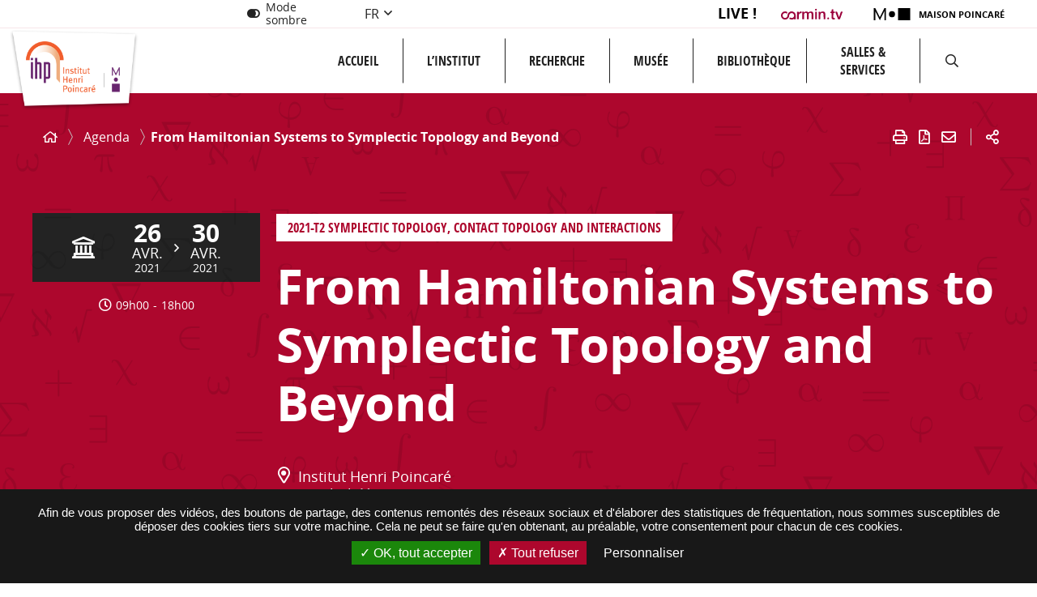

--- FILE ---
content_type: text/html; charset=UTF-8
request_url: https://www.ihp.fr/fr/agenda/hamiltonian-systems-symplectic-topology-and-beyond
body_size: 16329
content:

  



<!DOCTYPE html>
<html lang="fr" dir="ltr">
  <head>
    <meta charset="utf-8" />
<script>var _paq = _paq || [];(function(){var u=(("https:" == document.location.protocol) ? "https://matomo.ihp.fr/" : "http://matomo.ihp.fr/");_paq.push(["setSiteId", "3"]);_paq.push(["setTrackerUrl", u+"matomo.php"]);_paq.push(["setDoNotTrack", 1]);if (!window.matomo_search_results_active) {_paq.push(["trackPageView"]);}_paq.push(["setIgnoreClasses", ["no-tracking","colorbox"]]);_paq.push(["enableLinkTracking"]);var d=document,g=d.createElement("script"),s=d.getElementsByTagName("script")[0];g.type="text/javascript";g.defer=true;g.async=true;g.src=u+"matomo.js";s.parentNode.insertBefore(g,s);})();</script>
<link rel="canonical" href="https://www.ihp.fr/fr/agenda/hamiltonian-systems-symplectic-topology-and-beyond" />
<meta property="og:site_name" content="Institut Henri Poincaré" />
<meta property="og:type" content="Agenda" />
<meta property="og:url" content="https://www.ihp.fr/fr/agenda/hamiltonian-systems-symplectic-topology-and-beyond" />
<meta property="og:title" content="From Hamiltonian Systems to Symplectic Topology and Beyond" />
<meta name="msapplication-TileColor" content="#da532c" />
<meta name="msapplication-TileImage" content="/sites/default/files/favicons/mstile-144x144.png" />
<meta name="msapplication-config" content="/browserconfig.xml" />
<meta name="theme-color" content="#ffffff" />
<meta name="Generator" content="Drupal 11 (https://www.drupal.org)" />
<meta name="MobileOptimized" content="width" />
<meta name="HandheldFriendly" content="true" />
<meta name="viewport" content="width=device-width, initial-scale=1.0" />
<link rel="image_src" href="https://www.ihp.fr/sites/default/files/icons/logo_1.png" />
<meta property="og:image" content="https://www.ihp.fr/sites/default/files/icons/logo_1.png" />
<script>var fdLocale={"fullMonths":["janvier","f\u00e9vrier","mars","avril","mai","juin","juillet","ao\u00fbt","septembre","octobre","novembre","d\u00e9cembre"],"fullDays":["Lundi","Mardi","Mercredi","Jeudi","Vendredi","Samedi","Dimanche"],"dayAbbrs":["Lun","Mar","Mer","Jeu","Ven","Sam","Dim"],"monthAbbrs":["Jan","F\u00e9v","Mars","Avr","Mai","Juin","Juil","Ao\u00fbt","Sept","Oct","Nov","D\u00e9c"],"titles":["Previous month","Next month","Previous year","Next year","Aujourd'hui","Open Calendar","wk","Semaine [[%0%]] sur [[%1%]]","Semaine","Select a date","Click &amp; Drag to move","Display \\u201C[[%0%]]\\u201D first","Go to Today\\u2019s date","Disabled date:"],"firstDayOfWeek":0};</script>
<link rel="apple-touch-icon" sizes="180x180" href="/sites/default/files/favicons/apple-touch-icon.png" />
<link rel="apple-touch-icon" sizes="152x152" href="/sites/default/files/favicons/apple-touch-icon-152x152.png" />
<link rel="apple-touch-icon" sizes="144x144" href="/sites/default/files/favicons/apple-touch-icon-144x144.png" />
<link rel="apple-touch-icon" sizes="120x120" href="/sites/default/files/favicons/apple-touch-icon-120x120.png" />
<link rel="apple-touch-icon" sizes="114x114" href="/sites/default/files/favicons/apple-touch-icon-114x114.png" />
<link rel="apple-touch-icon" sizes="76x76" href="/sites/default/files/favicons/apple-touch-icon-76x76.png" />
<link rel="apple-touch-icon" sizes="72x72" href="/sites/default/files/favicons/apple-touch-icon-72x72.png" />
<link rel="apple-touch-icon" sizes="60x60" href="/sites/default/files/favicons/apple-touch-icon-60x60.png" />
<link rel="apple-touch-icon" sizes="57x57" href="/sites/default/files/favicons/apple-touch-icon-57x57.png" />
<link rel="icon" type="image/png" sizes="32x32" href="/sites/default/files/favicons/favicon-32x32.png" />
<link rel="icon" type="image/png" sizes="16x16" href="/sites/default/files/favicons/favicon-16x16.png" />
<link rel="manifest" href="/sites/default/files/favicons/site.webmanifest" />
<link rel="mask-icon" href="/sites/default/files/favicons/safari-pinned-tab.svg" color="#5bbad5" />
<link rel="icon" href="/sites/default/files/newfav_0.png" type="image/png" />

              <link rel="preload" href="/themes/custom/stratis_site/fonts/OpenSans/OpenSans-Light.woff2" as="font" crossorigin>
<link rel="preload" href="/themes/custom/stratis_site/fonts/OpenSans/OpenSans-LightItalic.woff2" as="font" crossorigin>
<link rel="preload" href="/themes/custom/stratis_site/fonts/OpenSans/OpenSans-Regular.woff2" as="font" crossorigin>
<link rel="preload" href="/themes/custom/stratis_site/fonts/OpenSans/OpenSans-RegularItalic.woff2" as="font" crossorigin>
<link rel="preload" href="/themes/custom/stratis_site/fonts/OpenSans/OpenSans-Bold.woff2" as="font" crossorigin>
<link rel="preload" href="/themes/custom/stratis_site/fonts/OpenSans/OpenSans-BoldItalic.woff2" as="font" crossorigin>
<link rel="preload" href="/themes/custom/stratis_site/fonts/OpenSansCondensed/OpenSansCondensed-Light.woff2" as="font" crossorigin>
<link rel="preload" href="/themes/custom/stratis_site/fonts/OpenSansCondensed/OpenSansCondensed-LightItalic.woff2" as="font" crossorigin>
<link rel="preload" href="/themes/custom/stratis_site/fonts/OpenSansCondensed/OpenSansCondensed-Bold.woff2" as="font" crossorigin>
<link rel="preload" href="/themes/custom/stratis_site/fonts/fontawesome/fa-solid-900.woff2" as="font" crossorigin>
<link rel="preload" href="/themes/custom/stratis_site/fonts/fontawesome/fa-brands-400.woff2" as="font" crossorigin>
<link rel="preload" href="/themes/custom/stratis_site/fonts/fontawesome/fa-regular-400.woff2" as="font" crossorigin>
            <title>From Hamiltonian Systems to Symplectic Topology and Beyond | Institut Henri Poincaré</title>
    <link rel="stylesheet" media="all" href="/sites/default/files/css/css_7lwWLNtqY8KirKdaPs8CgfbevtmhcbuoOcYWDshFNlc.css?delta=0&amp;language=fr&amp;theme=stratis_site&amp;include=eJxNzEEOwjAMRNELmeZIyEms1ODEke1I7e1hQYHlvJF-UaNUbU2UDR94QPmDyijagI4QHs9LPxMmGjbDufv1_GRbY64s7DtV8DAM9nvR3nWksjy0f9U5KDXRjHLzON_pBn56UE8ZnV7bQT9E" />
<link rel="stylesheet" media="all" href="/sites/default/files/css/css_8FTHN3IGfG5E0whgoFQka1oeTTPX60_W7R7eGj5v6Lw.css?delta=1&amp;language=fr&amp;theme=stratis_site&amp;include=eJxNzEEOwjAMRNELmeZIyEms1ODEke1I7e1hQYHlvJF-UaNUbU2UDR94QPmDyijagI4QHs9LPxMmGjbDufv1_GRbY64s7DtV8DAM9nvR3nWksjy0f9U5KDXRjHLzON_pBn56UE8ZnV7bQT9E" />
<link rel="stylesheet" media="print" href="/sites/default/files/css/css_yNli477VNyd7T8-FfxeXFz7QB7pXJEDjqAc3_22PA4s.css?delta=2&amp;language=fr&amp;theme=stratis_site&amp;include=eJxNzEEOwjAMRNELmeZIyEms1ODEke1I7e1hQYHlvJF-UaNUbU2UDR94QPmDyijagI4QHs9LPxMmGjbDufv1_GRbY64s7DtV8DAM9nvR3nWksjy0f9U5KDXRjHLzON_pBn56UE8ZnV7bQT9E" />

    
  </head>
  <body>
    <p></p>
        
      <div class="site-wrapper ">
    <div class="site-wrapper__inner">
      <div class="site-wrapper__components">
        <nav id="menu-skip" class="menu-skip" role="navigation" aria-label="Menu d'accès rapide">
  <ul class="menu-skip__list">
    <li class="menu-skip__listitem">
      <a href="#main" class="menu-skip__link">Aller à contenu</a>
    </li>
  </ul>
</nav>
            
                    


      </div>
      
  <div class="print-banner">
    <img src="/sites/default/files/icons/logo_1.png" alt="Institut Henri Poincaré"/>
  </div>
      <div class="site-wrapper__header"><header class="header-wrapper" role="banner">
            <div class="header js-fixed-element">
              <div class="header__top">
                <div class="container">
                  <div class="header__top-wrapper">
                    <div class="header__theme-switcher">
                      <div class="theme-switcher">
                        <button type="button" id="btn-switcher" class="btn-switcher">
                          <span class="btn-switcher__icon" aria-hidden="true"></span>
                          <span class="btn-switcher__text is-light">Mode sombre</span>
                          <span class="btn-switcher__text is-dark">Mode clair</span>
                        </button>
                      </div>
                    </div>
                    <div class="header__lang">
  
<div class="lang js-dropdown  ">            <button type='button' class="lang__toggle js-dropdown-toggle ">
          <span class="lang__toggle-icon" aria-hidden='true'></span>
          <span class="lang__toggle-text"><abbr title="Français">FR</abbr></span>
        </button>
              <div class="lang__block js-dropdown-block " hidden>
      <ul class="lang__list">            <li class='lang__item'><!--<a href="/en/node/370" class="language-link" hreflang="en" data-drupal-link-system-path="node/370">English</a>-->

                                                                  <a href="/en/node/370"
                 hreflang="en" data-drupal-link-system-path="node/370" aria-label="English" class="lang__link">
                <abbr lang="en" title="English">EN</abbr>
              </a>
            </li>
                                </ul>
    </div>
  </div>

</div>
                    <div class="header__links">
  <div class="group-links">
          <a href="/fr/live" class="site-link ">
        <span class="site-link__text">LIVE !</span>
      </a>
        
<a href="https://www.carmin.tv/" class="site-link is-carmin">
  <span class="site-link__image">
            <svg xmlns="http://www.w3.org/2000/svg" viewBox="0 0 512 89.6">
  <path d="M122.3 67.5V54.8c.1-13.2-7.8-25.1-20.1-29.9-11.9-5.8-26-3.8-35.8 5.1-7.8 6.8-12.2 16.6-12.2 26.8-.4 11.1-9.8 19.8-20.9 19.4-1.7-.1-3.3-.3-4.9-.8C17.4 72.3 11 61 14.1 50.1c.1-.5.3-1.1.5-1.6 4.1-10.7 16.2-16.1 26.9-12 .4.1.7.3 1.1.5 2 .9 3.5 3.7 6.2 1.7 6.2-4.5 5.4-11.1-1.7-14.2-17.2-7.4-37.1.6-44.4 17.9s.7 37.1 17.9 44.5 37.1-.7 44.5-17.9c.6-1.3 1.1-2.7 1.5-4.1 1.3-4.5 1-9.9 2.2-14.6 3.2-10.9 14.6-17.2 25.5-14s17.2 14.6 14 25.5c-.1.5-.3 1-.5 1.4-3.8 10.3-15.2 15.7-25.6 11.9-.8-.3-1.6-.6-2.4-1-8.1-4.5-7.8 2.4-10 5.7-3.2 4.8 2.1 5.4 4.5 6.5 9.5 4.6 20.6 4.4 30-.5 1.5-.7 3-3.4 5.2 0 2.8 4 7.5 2.1 10.9 1.4s1.8-5 1.9-7.6c.2-4 0-8.1 0-12.1zm132.9-44.4c-8.3-1.8-16.6-1.5-23.1 5.1-2.6 2.7-4.5 3.4-7 0-3.6-3.9-8.8-6-14.1-5.8-8.1-.7-14 3.1-20.8 8.9 1.5-9.2-4-7.4-8.3-7.6-5.6-.3-5.1 3.7-5.1 7.2v43.9c0 13.9-2.2 12.9 12.9 12.5 2.6-.9 1.8-3 1.8-4.8V46c3.5-9.3 8.7-13.4 15.7-12.3s8.7 5.1 8.7 16.2v31.9c0 1.8-.7 4.5 1.4 5.1 3.6 1.2 7.6 1.2 11.2 0 2.7-.9 1.5-4.1 1.6-6.3.4-11.8-1-23.6.7-35.3.1-6.6 5.5-11.9 12.1-11.8.6 0 1.3.1 1.9.2 6.8.7 9.4 4.1 9.4 13.2v35.4c0 3.9 1.5 6 5.4 5.1s9.3 2.9 9.4-3.9c.8-15.3.6-30.6-.5-45.9-.5-7.4-6-13.3-13.3-14.5zm256 1.9c-3-2.6-7.7-1.3-11.6-.8-2.7.4-2.7 3.4-3.5 5.6-4.3 13.2-8.6 26.5-12.8 39.7-5.6-11.8-10.1-24.1-13.4-36.8-2.1-8.2-6.4-9.7-13.4-9-4.1.4-4.9 1.7-3.6 5.2 7.1 18.9 14.1 37.9 21.2 56.9 5.2 2.7 11.4 2.7 16.6 0 6.4-17.5 12.8-34.9 19-52.4.7-2.8 3.7-6.5 1.5-8.4zm-350.7-1.8c-5 1.4-9.2 4.9-11.5 9.6-.4-.5-1.3-1.1-1.3-1.4 1.2-8.4-4.5-7.4-9.7-7.3-7 0-4.5 5.4-4.5 8.7v47.9c0 2.3-1.4 5.3 1.8 6.9h3.5c9.3 0 9.2 0 9.4-9s0-17.4.7-26.1c1-10.7 6.7-15.5 17.5-16.1 2 0 4.5.7 4.9-2.5s1.6-7.6-.9-10.2-6.6-1.7-9.9-.5zm-12.8 10.5h.3c.3 0 .6-.6.9-.9 0 .5-.6 1-.5 1.1s.1.4-.7-.2zm245.5 38.8h-.7c-3.9-.3-7.2 2.7-7.4 6.5v1.2c-.2 3.8 2.7 7 6.5 7.2h.5c3.9.4 7.4-2.5 7.8-6.4v-.7c.3-4-2.7-7.5-6.7-7.8zM290.1 14.9h.9c3.8.1 6.9-2.9 7-6.7 0-.4 0-.9-.1-1.3.1-3.7-2.9-6.8-6.6-6.9h-.6c-3.9-.1-7.2 2.9-7.3 6.8v.9c-.2 3.9 2.8 7.1 6.7 7.2zm5.4 9.2c-3.8 0-7.9-1.7-11.4 1.2v60.6c2.9 3.1 6.6 1 9.9 1.5s4.2-1.1 4.2-4.1v-55c-.4-1.9-.2-4.3-2.7-4.2zm73.2 33.3c-.3-6.7 1.3-13.4-1.3-20.1-.6-6.4-5.1-11.7-11.2-13.4-10.3-4.2-22.1-1.1-29.1 7.5-1.6-7.6-2.3-7.8-10.1-7.4-6.5.3-4.5 5-4.5 8.2v47.4c0 5.8 1 8.2 7.7 8.3s7.4-3.5 7.3-8.6V51.6c0-11.2 5.8-17.9 14.9-17.9 8.4 0 11.9 4.8 12 17.1 0 11.5.3 23.1.4 34.7.9 2.9 3.4 1.7 5.3 2 6.6 1 9.9-.8 9-8.5s-.1-14.4-.4-21.6zm69.5 18.7c.8.1 1.6.3 2.4.6h-1.1c-.5-.1-.9-.2-1.3-.6l-3.1-4.3.5-37c2.1-.1 4.2-.1 6.3 0 4.5.4 6.2-1.2 6.2-6s-2.4-5.4-6.2-5.2h-6.3c-1.5-6 1.7-12.5-1.9-18.4C421 4.4 421 4.4 420.8 17v.9c.5 4.5-.9 6.9-5.8 6.2-4.2-.5-5 1.9-5.1 5.6s1.1 6 5.2 5.5c5-.6 5.8 2.1 5.8 6.4-.2 9.9-.2 19.7 0 29.6 0 13.4 5.1 17.9 18.8 17.3 2.3-.2 4.7-.5 7-.9 3.7-9.9 2.5-11.5-8.5-11.5z"></path>
</svg>



  </span>
  <span class="site-link__text">carmin.tv</span>
</a>

    
<a href="/fr/musee-maison-poincare" class="site-link">
  <span class="site-link__image">
            <svg xmlns="http://www.w3.org/2000/svg" viewBox="0 0 512 170.9">
  <path d="M85.3 127.9L21.5 0H0v170.6h21.5V43l64.4 127.9L149.3 43v127.6h21.5V0h-21.5zM341.3 0H512v170.7H341.3z"></path>
  <circle cx="256" cy="85.9" r="43"></circle>
</svg>



  </span>
  <span class="site-link__text">Maison Poincaré</span>
</a>

  </div>
</div>
                  </div>
                </div>
              </div>
              <div class="header__inner">
                <div class="container">
                  <div class="header__inner-wrapper">
                    
  <div class="header__logo">
    <a href='/fr' title='Institut Henri Poincaré (retour à l&#039;accueil)' class='logo'>
      <div class="logo__image">
        <img src="/sites/default/files/icons/logo_1.png" alt="Institut Henri Poincaré (retour à l&#039;accueil)">
      </div>
    </a>  </div>
                    <div class="header__components">
                      <div class="header__nav">
  <div class="header-nav">
    <ul class="header-nav__list js-nav-links">
                                <li class="header-nav__item ">
            <a href="/fr" class="header-nav__link " tabindex="0"
               >Accueil</a>
          </li>
                                        <li class="header-nav__item has-dropdown">
            <button class="header-nav__link " data-index="2" tabindex="0"
                    aria-label="L’institut modal window" >L’institut</button>
          </li>
                                        <li class="header-nav__item has-dropdown">
            <button class="header-nav__link " data-index="3" tabindex="0"
                    aria-label="Recherche modal window" >Recherche</button>
          </li>
                                        <li class="header-nav__item has-dropdown">
            <button class="header-nav__link " data-index="4" tabindex="0"
                    aria-label="Musée modal window" >Musée</button>
          </li>
                                        <li class="header-nav__item has-dropdown">
            <button class="header-nav__link " data-index="5" tabindex="0"
                    aria-label="Bibliothèque modal window" >Bibliothèque</button>
          </li>
                                        <li class="header-nav__item has-dropdown">
            <button class="header-nav__link " data-index="6" tabindex="0"
                    aria-label="Salles &amp; services modal window" >Salles &amp; services</button>
          </li>
                  </ul>
  </div>
</div>
                      <div class="header__search">
  <div class="search">
    <a href="#search-popup" data-fancybox data-small-btn="false" data-toolbar="false" data-content="Rechercher sur tout le site" class="search__toggle js-tooltip" aria-haspopup="true" data-dialog-label="Rechercher" data-options='{"touch" : false}'>
      <span aria-hidden='true' class='fa fa-search'></span>
      <span class="ghost">Rechercher sur tout le site</span>
    </a>
    <div class="search__popup" hidden>
      <div class="search-popup" id="search-popup">
        <button data-fancybox-close class="search-popup__close">
          <span aria-hidden='true' class='far fa-times'></span>
          <span class="search-popup__close-text">Fermer</span>
        </button>
        <div class="search-popup__wrapper">
          <form class="form js-validator-form" method="GET" action="/fr/recherche-g%C3%A9n%C3%A9rale" enctype="multipart/form-data">
            <fieldset class="form__fieldset ">
              <legend class="legend form__legend ghost">le formulaire de recherche</legend>
              <div class="form__controls-group ">
                <label for="field-9qs85smu2q" class="form__label ">Rechercher :</label>
                <div class="form__field-wrapper  js-autocomplete" data-json-path='/fr/stratis_search_autocomplete/search' data-min-elements='5' data-max-elements='6' data-min-chars='3' data-mark-coincidence='on'>
                  <input type="text" name="key" class="form__field js-autocomplete-input" placeholder='Que recherchez-vous ?'>
                </div>
                <button type="submit" class="js-tooltip is-tooltip-bottom search-popup__submit" data-content="Rechercher sur tout le site">
                  <span aria-hidden='true' class='far fa-search' title='Rechercher sur tout le site'></span>
                  <span class="ghost">Rechercher sur tout le site</span>
                </button>
              </div>
            </fieldset>
          </form>
        </div>
      </div>
    </div>
  </div>
</div>
                      <div class="header__nav-toggle is-lg-hide">
  <button type="button" class="main-nav-toggle" id="main-nav-toggle">
    <span class="main-nav-toggle__bars" aria-hidden="true">
      <span class="main-nav-toggle__bar"></span>
      <span class="main-nav-toggle__bar"></span>
      <span class="main-nav-toggle__bar"></span>
    </span>
    <span class="main-nav-toggle__text">Menu</span>
  </button>
</div>
                    </div>
                  </div>
                </div>
              </div>
            </div>
            

<div class="header-wrapper__nav is-aside-nav">
  <nav class="main-nav js-main-nav" role="navigation" aria-label="Navigation principale">
    <div class="main-nav__container js-main-nav-container" aria-modal="true" role="dialog" aria-label="Navigation principale">
      <div class="main-nav__block js-main-nav-block">
        <div class="main-nav__top-components">
          <div class="main-nav__close-wrap">
            <button type="button" class="main-nav__close-button js-main-nav-close">
              <span aria-hidden='true' class='far fa-times'></span>
              <span class="main-nav__close-button-text">Fermer</span>
            </button>
          </div>
          <h2 class="main-nav__title">
            <span>Institut</span>
            henri poincaré
          </h2>
          <form class="form js-validator-form" method="GET" action="/fr/recherche-g%C3%A9n%C3%A9rale" enctype="multipart/form-data">
            <fieldset class="form__fieldset ">
              <legend class="legend form__legend ghost">le formulaire de recherche</legend>
              <div class="form__controls-group ">
                <label for="field-yzqwkbqdjc" class="form__label ">Rechercher</label>
                <div class="form__field-wrapper  js-autocomplete" data-json-path='/fr/stratis_search_autocomplete/search' data-min-elements='5' data-max-elements='6' data-min-chars='3' data-mark-coincidence='on'>
                  <input type="text" name="key" id="field-yzqwkbqdjc" class="form__field js-autocomplete-input" placeholder='Que recherchez-vous ?'>
                </div>
                <button type="submit" class="js-tooltip is-tooltip-bottom form__submit" data-content="Rechercher sur tout le site">
                  <span aria-hidden='true' class='far fa-search' title='Rechercher sur tout le site'></span>
                  <span class="ghost">Rechercher sur tout le site</span>
                </button>
              </div>
            </fieldset>
          </form>
          <div class="main-nav__sitelinks">
            
<a href="https://www.carmin.tv/" class="site-link-nav is-carmin btn is-decorated">
  <span class="site-link-nav__image">
            <svg xmlns="http://www.w3.org/2000/svg" viewBox="0 0 512 89.6">
  <path d="M122.3 67.5V54.8c.1-13.2-7.8-25.1-20.1-29.9-11.9-5.8-26-3.8-35.8 5.1-7.8 6.8-12.2 16.6-12.2 26.8-.4 11.1-9.8 19.8-20.9 19.4-1.7-.1-3.3-.3-4.9-.8C17.4 72.3 11 61 14.1 50.1c.1-.5.3-1.1.5-1.6 4.1-10.7 16.2-16.1 26.9-12 .4.1.7.3 1.1.5 2 .9 3.5 3.7 6.2 1.7 6.2-4.5 5.4-11.1-1.7-14.2-17.2-7.4-37.1.6-44.4 17.9s.7 37.1 17.9 44.5 37.1-.7 44.5-17.9c.6-1.3 1.1-2.7 1.5-4.1 1.3-4.5 1-9.9 2.2-14.6 3.2-10.9 14.6-17.2 25.5-14s17.2 14.6 14 25.5c-.1.5-.3 1-.5 1.4-3.8 10.3-15.2 15.7-25.6 11.9-.8-.3-1.6-.6-2.4-1-8.1-4.5-7.8 2.4-10 5.7-3.2 4.8 2.1 5.4 4.5 6.5 9.5 4.6 20.6 4.4 30-.5 1.5-.7 3-3.4 5.2 0 2.8 4 7.5 2.1 10.9 1.4s1.8-5 1.9-7.6c.2-4 0-8.1 0-12.1zm132.9-44.4c-8.3-1.8-16.6-1.5-23.1 5.1-2.6 2.7-4.5 3.4-7 0-3.6-3.9-8.8-6-14.1-5.8-8.1-.7-14 3.1-20.8 8.9 1.5-9.2-4-7.4-8.3-7.6-5.6-.3-5.1 3.7-5.1 7.2v43.9c0 13.9-2.2 12.9 12.9 12.5 2.6-.9 1.8-3 1.8-4.8V46c3.5-9.3 8.7-13.4 15.7-12.3s8.7 5.1 8.7 16.2v31.9c0 1.8-.7 4.5 1.4 5.1 3.6 1.2 7.6 1.2 11.2 0 2.7-.9 1.5-4.1 1.6-6.3.4-11.8-1-23.6.7-35.3.1-6.6 5.5-11.9 12.1-11.8.6 0 1.3.1 1.9.2 6.8.7 9.4 4.1 9.4 13.2v35.4c0 3.9 1.5 6 5.4 5.1s9.3 2.9 9.4-3.9c.8-15.3.6-30.6-.5-45.9-.5-7.4-6-13.3-13.3-14.5zm256 1.9c-3-2.6-7.7-1.3-11.6-.8-2.7.4-2.7 3.4-3.5 5.6-4.3 13.2-8.6 26.5-12.8 39.7-5.6-11.8-10.1-24.1-13.4-36.8-2.1-8.2-6.4-9.7-13.4-9-4.1.4-4.9 1.7-3.6 5.2 7.1 18.9 14.1 37.9 21.2 56.9 5.2 2.7 11.4 2.7 16.6 0 6.4-17.5 12.8-34.9 19-52.4.7-2.8 3.7-6.5 1.5-8.4zm-350.7-1.8c-5 1.4-9.2 4.9-11.5 9.6-.4-.5-1.3-1.1-1.3-1.4 1.2-8.4-4.5-7.4-9.7-7.3-7 0-4.5 5.4-4.5 8.7v47.9c0 2.3-1.4 5.3 1.8 6.9h3.5c9.3 0 9.2 0 9.4-9s0-17.4.7-26.1c1-10.7 6.7-15.5 17.5-16.1 2 0 4.5.7 4.9-2.5s1.6-7.6-.9-10.2-6.6-1.7-9.9-.5zm-12.8 10.5h.3c.3 0 .6-.6.9-.9 0 .5-.6 1-.5 1.1s.1.4-.7-.2zm245.5 38.8h-.7c-3.9-.3-7.2 2.7-7.4 6.5v1.2c-.2 3.8 2.7 7 6.5 7.2h.5c3.9.4 7.4-2.5 7.8-6.4v-.7c.3-4-2.7-7.5-6.7-7.8zM290.1 14.9h.9c3.8.1 6.9-2.9 7-6.7 0-.4 0-.9-.1-1.3.1-3.7-2.9-6.8-6.6-6.9h-.6c-3.9-.1-7.2 2.9-7.3 6.8v.9c-.2 3.9 2.8 7.1 6.7 7.2zm5.4 9.2c-3.8 0-7.9-1.7-11.4 1.2v60.6c2.9 3.1 6.6 1 9.9 1.5s4.2-1.1 4.2-4.1v-55c-.4-1.9-.2-4.3-2.7-4.2zm73.2 33.3c-.3-6.7 1.3-13.4-1.3-20.1-.6-6.4-5.1-11.7-11.2-13.4-10.3-4.2-22.1-1.1-29.1 7.5-1.6-7.6-2.3-7.8-10.1-7.4-6.5.3-4.5 5-4.5 8.2v47.4c0 5.8 1 8.2 7.7 8.3s7.4-3.5 7.3-8.6V51.6c0-11.2 5.8-17.9 14.9-17.9 8.4 0 11.9 4.8 12 17.1 0 11.5.3 23.1.4 34.7.9 2.9 3.4 1.7 5.3 2 6.6 1 9.9-.8 9-8.5s-.1-14.4-.4-21.6zm69.5 18.7c.8.1 1.6.3 2.4.6h-1.1c-.5-.1-.9-.2-1.3-.6l-3.1-4.3.5-37c2.1-.1 4.2-.1 6.3 0 4.5.4 6.2-1.2 6.2-6s-2.4-5.4-6.2-5.2h-6.3c-1.5-6 1.7-12.5-1.9-18.4C421 4.4 421 4.4 420.8 17v.9c.5 4.5-.9 6.9-5.8 6.2-4.2-.5-5 1.9-5.1 5.6s1.1 6 5.2 5.5c5-.6 5.8 2.1 5.8 6.4-.2 9.9-.2 19.7 0 29.6 0 13.4 5.1 17.9 18.8 17.3 2.3-.2 4.7-.5 7-.9 3.7-9.9 2.5-11.5-8.5-11.5z"></path>
</svg>



  </span>
  <span class="site-link-nav__text">carmin.tv</span>
</a>

            
<a href="/fr/musee-maison-poincare" class="site-link-nav btn is-decorated">
  <span class="site-link-nav__image">
            <svg xmlns="http://www.w3.org/2000/svg" viewBox="0 0 512 170.9">
  <path d="M85.3 127.9L21.5 0H0v170.6h21.5V43l64.4 127.9L149.3 43v127.6h21.5V0h-21.5zM341.3 0H512v170.7H341.3z"></path>
  <circle cx="256" cy="85.9" r="43"></circle>
</svg>



  </span>
  <span class="site-link-nav__text">Maison Poincaré</span>
</a>

                          <a href="/fr/live" class="site-link-nav btn is-decorated is-live">
                <span class="site-link-nav__text">LIVE !</span>
              </a>
                      </div>
        </div>
        <div class="main-nav__nav">
          <ul class="main-nav__nav-list">
                                <li class="main-nav__nav-item">
        <span class="main-nav__nav-item-actions">
                    <a href="/fr" class="main-nav__nav-link" data-drupal-link-system-path="&lt;front&gt;">Accueil</a>
        </span>
              </li>
                <li class="main-nav__nav-item -has-dropdown js-main-nav-ddm">
        <span class="main-nav__nav-item-actions">
                      <button type="button" class="main-nav__nav-toggle js-main-nav-ddm-toggle">
              <span class="main-nav__nav-toggle-icon" aria-hidden="true"></span>
              <span class="ghost">Toggle submenu</span>
            </button>
                    <a href="/fr/linstitut" class="main-nav__nav-link" data-drupal-link-system-path="node/418">L’institut</a>
        </span>
                      <ul class="main-nav__nav-dropdown is-level-1 js-main-nav-ddm-block">
                <li class="main-nav__nav-item">
        <span class="main-nav__nav-item-actions">
                    <a href="/fr/linstitut" class="main-nav__nav-link" data-drupal-link-system-path="node/418">Présentation de l&#039;institut</a>
        </span>
              </li>
                <li class="main-nav__nav-item">
        <span class="main-nav__nav-item-actions">
                    <a href="/fr/historique" title="Une brève histoire de l&#039;IHP" class="main-nav__nav-link" data-drupal-link-system-path="node/419">Historique</a>
        </span>
              </li>
                <li class="main-nav__nav-item">
        <span class="main-nav__nav-item-actions">
                    <a href="/fr/missions" class="main-nav__nav-link" data-drupal-link-system-path="node/532">Missions</a>
        </span>
              </li>
                <li class="main-nav__nav-item">
        <span class="main-nav__nav-item-actions">
                    <a href="/fr/gouvernance" class="main-nav__nav-link" data-drupal-link-system-path="node/533">Gouvernance</a>
        </span>
              </li>
                <li class="main-nav__nav-item">
        <span class="main-nav__nav-item-actions">
                    <a href="/fr/tutelles-et-partenaires" class="main-nav__nav-link" data-drupal-link-system-path="node/422">Tutelles et partenaires</a>
        </span>
              </li>
                <li class="main-nav__nav-item">
        <span class="main-nav__nav-item-actions">
                    <a href="https://www.fonds-ihp.org/" target="_blank" class="main-nav__nav-link">Fonds de dotation de l&#039;IHP ↗</a>
        </span>
              </li>
      </ul>

              </li>
                <li class="main-nav__nav-item -has-dropdown js-main-nav-ddm">
        <span class="main-nav__nav-item-actions">
                      <button type="button" class="main-nav__nav-toggle js-main-nav-ddm-toggle">
              <span class="main-nav__nav-toggle-icon" aria-hidden="true"></span>
              <span class="ghost">Toggle submenu</span>
            </button>
                    <a href="/fr/recherche" class="main-nav__nav-link" data-drupal-link-system-path="node/6">Recherche</a>
        </span>
                      <ul class="main-nav__nav-dropdown is-level-1 js-main-nav-ddm-block">
                <li class="main-nav__nav-item">
        <span class="main-nav__nav-item-actions">
                    <a href="/fr/recherche" class="main-nav__nav-link" data-drupal-link-system-path="node/6">Les activités scientifiques</a>
        </span>
              </li>
                <li class="main-nav__nav-item">
        <span class="main-nav__nav-item-actions">
                    <a href="/fr/le-centre-emile-borel" class="main-nav__nav-link" data-drupal-link-system-path="node/740">Le Centre Émile Borel</a>
        </span>
              </li>
                <li class="main-nav__nav-item">
        <span class="main-nav__nav-item-actions">
                    <a href="/fr/description-des-programmes" class="main-nav__nav-link" data-drupal-link-system-path="node/710">Description des programmes</a>
        </span>
              </li>
                <li class="main-nav__nav-item -has-dropdown js-main-nav-ddm">
        <span class="main-nav__nav-item-actions">
                      <button type="button" class="main-nav__nav-toggle js-main-nav-ddm-toggle">
              <span class="main-nav__nav-toggle-icon" aria-hidden="true"></span>
              <span class="ghost">Toggle submenu</span>
            </button>
                    <a href="/fr/activites-hebergees" class="main-nav__nav-link" data-drupal-link-system-path="node/535">Activités hébergées</a>
        </span>
                      <ul class="main-nav__nav-dropdown is-level-2 js-main-nav-ddm-block">
                <li class="main-nav__nav-item">
        <span class="main-nav__nav-item-actions">
                    <a href="/fr/seminaires-recurrents-et-groupes-de-travail" class="main-nav__nav-link" data-drupal-link-system-path="node/536">Séminaires récurrents et groupes de travail</a>
        </span>
              </li>
                <li class="main-nav__nav-item">
        <span class="main-nav__nav-item-actions">
                    <a href="/fr/mathematic-park" class="main-nav__nav-link" data-drupal-link-system-path="node/599">Mathematic Park</a>
        </span>
              </li>
                <li class="main-nav__nav-item">
        <span class="main-nav__nav-item-actions">
                    <a href="/fr/seminaire-dhistoire-des-mathematiques-de-lihp" class="main-nav__nav-link" data-drupal-link-system-path="node/537">Séminaire d&#039;histoire des mathématiques de l&#039;IHP</a>
        </span>
              </li>
                <li class="main-nav__nav-item">
        <span class="main-nav__nav-item-actions">
                    <a href="https://smf.emath.fr/la-smf/cycle-une-question-un-chercheurune-chercheuse" target="_blank" class="main-nav__nav-link">Une question, un chercheur ↗</a>
        </span>
              </li>
                <li class="main-nav__nav-item">
        <span class="main-nav__nav-item-actions">
                    <a href="https://seminaire-poincare.pages.math.cnrs.fr/" target="_blank" class="main-nav__nav-link">Séminaire Poincaré (Bourbaphy) ↗</a>
        </span>
              </li>
      </ul>

              </li>
                <li class="main-nav__nav-item -has-dropdown js-main-nav-ddm">
        <span class="main-nav__nav-item-actions">
                      <button type="button" class="main-nav__nav-toggle js-main-nav-ddm-toggle">
              <span class="main-nav__nav-toggle-icon" aria-hidden="true"></span>
              <span class="ghost">Toggle submenu</span>
            </button>
                    <span class="main-nav__nav-link">Archives</span>
        </span>
                      <ul class="main-nav__nav-dropdown is-level-2 js-main-nav-ddm-block">
                <li class="main-nav__nav-item">
        <span class="main-nav__nav-item-actions">
                    <a href="/fr/archives-des-programmes-scientifiques" class="main-nav__nav-link" data-drupal-link-system-path="node/560">Archives des programmes scientifiques</a>
        </span>
              </li>
                <li class="main-nav__nav-item">
        <span class="main-nav__nav-item-actions">
                    <a href="/fr/archives-research-paris" class="main-nav__nav-link" data-drupal-link-system-path="node/534">Archives « Research in Paris »</a>
        </span>
              </li>
                <li class="main-nav__nav-item">
        <span class="main-nav__nav-item-actions">
                    <a href="/fr/archives-ecoles-doctorales" class="main-nav__nav-link" data-drupal-link-system-path="node/496">Archives écoles doctorales</a>
        </span>
              </li>
      </ul>

              </li>
      </ul>

              </li>
                <li class="main-nav__nav-item -has-dropdown js-main-nav-ddm">
        <span class="main-nav__nav-item-actions">
                      <button type="button" class="main-nav__nav-toggle js-main-nav-ddm-toggle">
              <span class="main-nav__nav-toggle-icon" aria-hidden="true"></span>
              <span class="ghost">Toggle submenu</span>
            </button>
                    <a href="/fr/musee-maison-poincare" class="main-nav__nav-link" data-drupal-link-system-path="node/115">Musée</a>
        </span>
                      <ul class="main-nav__nav-dropdown is-level-1 js-main-nav-ddm-block">
                <li class="main-nav__nav-item">
        <span class="main-nav__nav-item-actions">
                    <a href="/fr/musee-maison-poincare" class="main-nav__nav-link" data-drupal-link-system-path="node/115">Le musée - Maison Poincaré</a>
        </span>
              </li>
                <li class="main-nav__nav-item">
        <span class="main-nav__nav-item-actions">
                    <a href="/fr/informations-pratiques" class="main-nav__nav-link" data-drupal-link-system-path="node/1188">Informations pratiques</a>
        </span>
              </li>
                <li class="main-nav__nav-item">
        <span class="main-nav__nav-item-actions">
                    <a href="https://billetterie-maison-poincare.ihp.fr/" target="_blank" class="main-nav__nav-link">Billetterie ↗</a>
        </span>
              </li>
                <li class="main-nav__nav-item">
        <span class="main-nav__nav-item-actions">
                    <a href="/fr/expositions" class="main-nav__nav-link" data-drupal-link-system-path="node/1074">Expositions</a>
        </span>
              </li>
                <li class="main-nav__nav-item">
        <span class="main-nav__nav-item-actions">
                    <a href="/fr/les-rendez-vous" class="main-nav__nav-link" data-drupal-link-system-path="node/4821">Les rendez-vous</a>
        </span>
              </li>
                <li class="main-nav__nav-item">
        <span class="main-nav__nav-item-actions">
                    <a href="/fr/holo-math" class="main-nav__nav-link" data-drupal-link-system-path="node/4780">Holo-Math</a>
        </span>
              </li>
                <li class="main-nav__nav-item -has-dropdown js-main-nav-ddm">
        <span class="main-nav__nav-item-actions">
                      <button type="button" class="main-nav__nav-toggle js-main-nav-ddm-toggle">
              <span class="main-nav__nav-toggle-icon" aria-hidden="true"></span>
              <span class="ghost">Toggle submenu</span>
            </button>
                    <a href="/fr/offre-pedagogique" class="main-nav__nav-link" data-drupal-link-system-path="node/1055">Offre pédagogique</a>
        </span>
                      <ul class="main-nav__nav-dropdown is-level-2 js-main-nav-ddm-block">
                <li class="main-nav__nav-item">
        <span class="main-nav__nav-item-actions">
                    <a href="/fr/enquete-de-satisfaction-et-dimpact" class="main-nav__nav-link" data-drupal-link-system-path="node/2620">Enquête de satisfaction et d&#039;impact</a>
        </span>
              </li>
                <li class="main-nav__nav-item">
        <span class="main-nav__nav-item-actions">
                    <a href="/fr/parcours-miroirs" class="main-nav__nav-link" data-drupal-link-system-path="node/2823">Parcours miroir, les secrets des cartes</a>
        </span>
              </li>
      </ul>

              </li>
                <li class="main-nav__nav-item">
        <span class="main-nav__nav-item-actions">
                    <a href="/fr/espace-presse" class="main-nav__nav-link" data-drupal-link-system-path="node/1056">Espace presse</a>
        </span>
              </li>
                <li class="main-nav__nav-item -has-dropdown js-main-nav-ddm">
        <span class="main-nav__nav-item-actions">
                      <button type="button" class="main-nav__nav-toggle js-main-nav-ddm-toggle">
              <span class="main-nav__nav-toggle-icon" aria-hidden="true"></span>
              <span class="ghost">Toggle submenu</span>
            </button>
                    <a href="/fr/productions" class="main-nav__nav-link" data-drupal-link-system-path="node/1075">Productions</a>
        </span>
                      <ul class="main-nav__nav-dropdown is-level-2 js-main-nav-ddm-block">
                <li class="main-nav__nav-item">
        <span class="main-nav__nav-item-actions">
                    <a href="/fr/podcast-loreille-mathematique" class="main-nav__nav-link" data-drupal-link-system-path="node/653">Podcast « L&#039;oreille mathématique »</a>
        </span>
              </li>
                <li class="main-nav__nav-item">
        <span class="main-nav__nav-item-actions">
                    <a href="/fr/expositions-itinerantes" class="main-nav__nav-link" data-drupal-link-system-path="node/561">Expositions itinérantes</a>
        </span>
              </li>
                <li class="main-nav__nav-item">
        <span class="main-nav__nav-item-actions">
                    <a href="/fr/documentaires" class="main-nav__nav-link" data-drupal-link-system-path="node/540">Documentaires</a>
        </span>
              </li>
                <li class="main-nav__nav-item">
        <span class="main-nav__nav-item-actions">
                    <a href="/fr/interviews-de-scientifiques-et-articles" class="main-nav__nav-link" data-drupal-link-system-path="node/589">Interviews de scientifiques et articles</a>
        </span>
              </li>
                <li class="main-nav__nav-item">
        <span class="main-nav__nav-item-actions">
                    <a href="/fr/origamis-mathematiques" class="main-nav__nav-link" data-drupal-link-system-path="node/1153">Origamis mathématiques</a>
        </span>
              </li>
      </ul>

              </li>
      </ul>

              </li>
                <li class="main-nav__nav-item -has-dropdown js-main-nav-ddm">
        <span class="main-nav__nav-item-actions">
                      <button type="button" class="main-nav__nav-toggle js-main-nav-ddm-toggle">
              <span class="main-nav__nav-toggle-icon" aria-hidden="true"></span>
              <span class="ghost">Toggle submenu</span>
            </button>
                    <a href="/fr/bibliotheque" class="main-nav__nav-link" data-drupal-link-system-path="node/408">Bibliothèque</a>
        </span>
                      <ul class="main-nav__nav-dropdown is-level-1 js-main-nav-ddm-block">
                <li class="main-nav__nav-item">
        <span class="main-nav__nav-item-actions">
                    <a href="/fr/bibliotheque" class="main-nav__nav-link" data-drupal-link-system-path="node/408">La bibliothèque</a>
        </span>
              </li>
                <li class="main-nav__nav-item">
        <span class="main-nav__nav-item-actions">
                    <a href="/fr/bibliotheque/histoire" class="main-nav__nav-link" data-drupal-link-system-path="node/429">Histoire de la bibliothèque</a>
        </span>
              </li>
                <li class="main-nav__nav-item">
        <span class="main-nav__nav-item-actions">
                    <a href="/fr/bibliotheque/collections" class="main-nav__nav-link" data-drupal-link-system-path="node/431">Monographies et périodiques</a>
        </span>
              </li>
                <li class="main-nav__nav-item">
        <span class="main-nav__nav-item-actions">
                    <a href="https://sorbonne-universite.primo.exlibrisgroup.com/discovery/collectionDiscovery?vid=33BSU_INST%3A33BSU&amp;collectionId=81315013450006616" target="_blank" class="main-nav__nav-link">Consulter les nouveautés ↗</a>
        </span>
              </li>
                <li class="main-nav__nav-item">
        <span class="main-nav__nav-item-actions">
                    <a href="/fr/bibliotheque/archives" class="main-nav__nav-link" data-drupal-link-system-path="node/433">Archives et fonds ancien</a>
        </span>
              </li>
                <li class="main-nav__nav-item">
        <span class="main-nav__nav-item-actions">
                    <a href="https://patrimoine.ihp.fr" target="_blank" class="main-nav__nav-link">Collections patrimoniales ↗</a>
        </span>
              </li>
                <li class="main-nav__nav-item">
        <span class="main-nav__nav-item-actions">
                    <a href="/fr/bibliotheque/annales" class="main-nav__nav-link" data-drupal-link-system-path="node/485">Annales de l&#039;IHP</a>
        </span>
              </li>
                <li class="main-nav__nav-item">
        <span class="main-nav__nav-item-actions">
                    <a href="https://www.carmin.tv/en/" target="_blank" class="main-nav__nav-link">Carmin.tv — Bibliothèque audiovisuelle ↗</a>
        </span>
              </li>
                <li class="main-nav__nav-item">
        <span class="main-nav__nav-item-actions">
                    <a href="/fr/bibliotheque/acces-services" class="main-nav__nav-link" data-drupal-link-system-path="node/438">Accès et services proposés</a>
        </span>
              </li>
      </ul>

              </li>
                <li class="main-nav__nav-item -has-dropdown js-main-nav-ddm">
        <span class="main-nav__nav-item-actions">
                      <button type="button" class="main-nav__nav-toggle js-main-nav-ddm-toggle">
              <span class="main-nav__nav-toggle-icon" aria-hidden="true"></span>
              <span class="ghost">Toggle submenu</span>
            </button>
                    <a href="/fr/salles-et-services" class="main-nav__nav-link" data-drupal-link-system-path="node/405">Salles &amp; services</a>
        </span>
                      <ul class="main-nav__nav-dropdown is-level-1 js-main-nav-ddm-block">
                <li class="main-nav__nav-item">
        <span class="main-nav__nav-item-actions">
                    <a href="/fr/salles-et-services" class="main-nav__nav-link" data-drupal-link-system-path="node/405">Les salles &amp; services</a>
        </span>
              </li>
                <li class="main-nav__nav-item">
        <span class="main-nav__nav-item-actions">
                    <a href="/fr/venir-lihp" class="main-nav__nav-link" data-drupal-link-system-path="node/713">Venir à l&#039;IHP</a>
        </span>
              </li>
                <li class="main-nav__nav-item">
        <span class="main-nav__nav-item-actions">
                    <a href="/fr/agenda" class="main-nav__nav-link" data-drupal-link-system-path="node/20">Agenda</a>
        </span>
              </li>
                <li class="main-nav__nav-item">
        <span class="main-nav__nav-item-actions">
                    <a href="/fr/reserver-un-espace" class="main-nav__nav-link" data-drupal-link-system-path="node/442">Réserver une salle</a>
        </span>
              </li>
                <li class="main-nav__nav-item -has-dropdown js-main-nav-ddm">
        <span class="main-nav__nav-item-actions">
                      <button type="button" class="main-nav__nav-toggle js-main-nav-ddm-toggle">
              <span class="main-nav__nav-toggle-icon" aria-hidden="true"></span>
              <span class="ghost">Toggle submenu</span>
            </button>
                    <a href="/fr/live" class="main-nav__nav-link" data-drupal-link-system-path="node/778">Live !</a>
        </span>
                      <ul class="main-nav__nav-dropdown is-level-2 js-main-nav-ddm-block">
                <li class="main-nav__nav-item">
        <span class="main-nav__nav-item-actions">
                    <a href="/fr/live-amphitheatre-charles-hermite" class="main-nav__nav-link" data-drupal-link-system-path="node/1322">Live amphithéâtre Charles Hermite</a>
        </span>
              </li>
                <li class="main-nav__nav-item">
        <span class="main-nav__nav-item-actions">
                    <a href="/fr/live-amphitheatre-gaston-darboux" class="main-nav__nav-link" data-drupal-link-system-path="node/1321">Live amphithéâtre Gaston Darboux</a>
        </span>
              </li>
      </ul>

              </li>
      </ul>

              </li>
      
          </ul>
        </div>
        <div class="main-nav__sitelinks">
          
<a href="https://www.carmin.tv/" class="site-link-nav is-carmin btn is-decorated">
  <span class="site-link-nav__image">
            <svg xmlns="http://www.w3.org/2000/svg" viewBox="0 0 512 89.6">
  <path d="M122.3 67.5V54.8c.1-13.2-7.8-25.1-20.1-29.9-11.9-5.8-26-3.8-35.8 5.1-7.8 6.8-12.2 16.6-12.2 26.8-.4 11.1-9.8 19.8-20.9 19.4-1.7-.1-3.3-.3-4.9-.8C17.4 72.3 11 61 14.1 50.1c.1-.5.3-1.1.5-1.6 4.1-10.7 16.2-16.1 26.9-12 .4.1.7.3 1.1.5 2 .9 3.5 3.7 6.2 1.7 6.2-4.5 5.4-11.1-1.7-14.2-17.2-7.4-37.1.6-44.4 17.9s.7 37.1 17.9 44.5 37.1-.7 44.5-17.9c.6-1.3 1.1-2.7 1.5-4.1 1.3-4.5 1-9.9 2.2-14.6 3.2-10.9 14.6-17.2 25.5-14s17.2 14.6 14 25.5c-.1.5-.3 1-.5 1.4-3.8 10.3-15.2 15.7-25.6 11.9-.8-.3-1.6-.6-2.4-1-8.1-4.5-7.8 2.4-10 5.7-3.2 4.8 2.1 5.4 4.5 6.5 9.5 4.6 20.6 4.4 30-.5 1.5-.7 3-3.4 5.2 0 2.8 4 7.5 2.1 10.9 1.4s1.8-5 1.9-7.6c.2-4 0-8.1 0-12.1zm132.9-44.4c-8.3-1.8-16.6-1.5-23.1 5.1-2.6 2.7-4.5 3.4-7 0-3.6-3.9-8.8-6-14.1-5.8-8.1-.7-14 3.1-20.8 8.9 1.5-9.2-4-7.4-8.3-7.6-5.6-.3-5.1 3.7-5.1 7.2v43.9c0 13.9-2.2 12.9 12.9 12.5 2.6-.9 1.8-3 1.8-4.8V46c3.5-9.3 8.7-13.4 15.7-12.3s8.7 5.1 8.7 16.2v31.9c0 1.8-.7 4.5 1.4 5.1 3.6 1.2 7.6 1.2 11.2 0 2.7-.9 1.5-4.1 1.6-6.3.4-11.8-1-23.6.7-35.3.1-6.6 5.5-11.9 12.1-11.8.6 0 1.3.1 1.9.2 6.8.7 9.4 4.1 9.4 13.2v35.4c0 3.9 1.5 6 5.4 5.1s9.3 2.9 9.4-3.9c.8-15.3.6-30.6-.5-45.9-.5-7.4-6-13.3-13.3-14.5zm256 1.9c-3-2.6-7.7-1.3-11.6-.8-2.7.4-2.7 3.4-3.5 5.6-4.3 13.2-8.6 26.5-12.8 39.7-5.6-11.8-10.1-24.1-13.4-36.8-2.1-8.2-6.4-9.7-13.4-9-4.1.4-4.9 1.7-3.6 5.2 7.1 18.9 14.1 37.9 21.2 56.9 5.2 2.7 11.4 2.7 16.6 0 6.4-17.5 12.8-34.9 19-52.4.7-2.8 3.7-6.5 1.5-8.4zm-350.7-1.8c-5 1.4-9.2 4.9-11.5 9.6-.4-.5-1.3-1.1-1.3-1.4 1.2-8.4-4.5-7.4-9.7-7.3-7 0-4.5 5.4-4.5 8.7v47.9c0 2.3-1.4 5.3 1.8 6.9h3.5c9.3 0 9.2 0 9.4-9s0-17.4.7-26.1c1-10.7 6.7-15.5 17.5-16.1 2 0 4.5.7 4.9-2.5s1.6-7.6-.9-10.2-6.6-1.7-9.9-.5zm-12.8 10.5h.3c.3 0 .6-.6.9-.9 0 .5-.6 1-.5 1.1s.1.4-.7-.2zm245.5 38.8h-.7c-3.9-.3-7.2 2.7-7.4 6.5v1.2c-.2 3.8 2.7 7 6.5 7.2h.5c3.9.4 7.4-2.5 7.8-6.4v-.7c.3-4-2.7-7.5-6.7-7.8zM290.1 14.9h.9c3.8.1 6.9-2.9 7-6.7 0-.4 0-.9-.1-1.3.1-3.7-2.9-6.8-6.6-6.9h-.6c-3.9-.1-7.2 2.9-7.3 6.8v.9c-.2 3.9 2.8 7.1 6.7 7.2zm5.4 9.2c-3.8 0-7.9-1.7-11.4 1.2v60.6c2.9 3.1 6.6 1 9.9 1.5s4.2-1.1 4.2-4.1v-55c-.4-1.9-.2-4.3-2.7-4.2zm73.2 33.3c-.3-6.7 1.3-13.4-1.3-20.1-.6-6.4-5.1-11.7-11.2-13.4-10.3-4.2-22.1-1.1-29.1 7.5-1.6-7.6-2.3-7.8-10.1-7.4-6.5.3-4.5 5-4.5 8.2v47.4c0 5.8 1 8.2 7.7 8.3s7.4-3.5 7.3-8.6V51.6c0-11.2 5.8-17.9 14.9-17.9 8.4 0 11.9 4.8 12 17.1 0 11.5.3 23.1.4 34.7.9 2.9 3.4 1.7 5.3 2 6.6 1 9.9-.8 9-8.5s-.1-14.4-.4-21.6zm69.5 18.7c.8.1 1.6.3 2.4.6h-1.1c-.5-.1-.9-.2-1.3-.6l-3.1-4.3.5-37c2.1-.1 4.2-.1 6.3 0 4.5.4 6.2-1.2 6.2-6s-2.4-5.4-6.2-5.2h-6.3c-1.5-6 1.7-12.5-1.9-18.4C421 4.4 421 4.4 420.8 17v.9c.5 4.5-.9 6.9-5.8 6.2-4.2-.5-5 1.9-5.1 5.6s1.1 6 5.2 5.5c5-.6 5.8 2.1 5.8 6.4-.2 9.9-.2 19.7 0 29.6 0 13.4 5.1 17.9 18.8 17.3 2.3-.2 4.7-.5 7-.9 3.7-9.9 2.5-11.5-8.5-11.5z"></path>
</svg>



  </span>
  <span class="site-link-nav__text">carmin.tv</span>
</a>

          
<a href="/fr/musee-maison-poincare" class="site-link-nav btn is-decorated">
  <span class="site-link-nav__image">
            <svg xmlns="http://www.w3.org/2000/svg" viewBox="0 0 512 170.9">
  <path d="M85.3 127.9L21.5 0H0v170.6h21.5V43l64.4 127.9L149.3 43v127.6h21.5V0h-21.5zM341.3 0H512v170.7H341.3z"></path>
  <circle cx="256" cy="85.9" r="43"></circle>
</svg>



  </span>
  <span class="site-link-nav__text">Maison Poincaré</span>
</a>

                      <a href="/fr/live" class="site-link-nav btn is-decorated is-live">
              <span class="site-link-nav__text">LIVE !</span>
            </a>
                  </div>
      </div>
    </div>
  </nav>
  <div class="main-nav-overlay" id="js-main-nav-overlay"></div>
</div>


          </header>
      </div>
      <div class="site-wrapper__main">
        <main role="main" class="site-content" id="main"><div class="site-content__inner">
                                 <div data-drupal-messages-fallback class="hidden"></div>


                                               



  



<div class="site-content__top"><header class="heading ">
          <!-- NOINDEX -->
  <div class="navbar">
    <div class="navbar__wrapper">
      


  <div class="navbar__breadcrumbs">
    <nav aria-label="Fil d'Ariane" class="breadcrumbs" role="navigation">
      <ol class="breadcrumbs__list">
                              <li class="breadcrumbs__item">
              <a href="/fr" data-content="Accueil" class="js-tooltip" >
                <span class="fas fa-home" aria-hidden="true" title="Accueil"></span>
                <span class="sr-only">Accueil</span>
              </a>
            </li>
            <li class="breadcrumbs__item "><button aria-label="Déployer toute l'arborescence" aria-expanded="true" class="breadcrumbs__items-toggle js-breadcrumbs-items-toggle">...</button></li>
                                        <li class="breadcrumbs__item" aria-hidden='true'>
                              <a href="/fr/agenda" class="breadcrumbs__link">Agenda</a>
                          </li>
                                        <li class="breadcrumbs__item" aria-hidden='true'>
                              <span>From Hamiltonian Systems to Symplectic Topology and Beyond</span>
                          </li>
                        </ol>
    </nav>
  </div>

                <div class="navbar__tools">
  <div class="tools">
    <ul class="tools__list">
            <li class="tools__item is-md-hidden">
        <button type="button" class="tools-btn js-tooltip"
                data-content="Imprimer cette page"
                onclick="window.print()">
          <span aria-hidden='true' class='fas fa-print'></span>
          <span class="ghost">Imprimer cette page</span>
        </button>
      </li>
      <li class="tools__item is-md-hidden">
        <a href="/fr/get-page-pdf?file_name=From%20Hamiltonian%20Systems%20to%20Symplectic%20Topology%20and%20Beyond&url=https%3A//www.ihp.fr/fr/agenda/hamiltonian-systems-symplectic-topology-and-beyond%3Fis_pdf%3Dtrue"
           rel="nofollow"
           class="tools-btn js-tooltip"
           data-content="Exporter la page au format PDF">
          <span aria-hidden='true' class='fas fa-file-pdf'></span>
          <span class="ghost">Exporter la page au format PDF</span>
        </a>
      </li>

            <li class="tools__item">
        <button type="button" class="tools-btn js-tooltip iframe"
                aria-haspopup="true"
                data-content="Partager cette page par e-mail"
                data-type="iframe" data-fancybox data-src="/fr/partager-la-page-par-email?page_name=From%20Hamiltonian%20Systems%20to%20Symplectic%20Topology%20and%20Beyond&amp;page_url=https%3A//www.ihp.fr/fr/agenda/hamiltonian-systems-symplectic-topology-and-beyond"
                data-title="Partager cette page par e-mail">
          <span aria-hidden='true' class='fas fa-envelope'></span>
          <span class="ghost">Partager cette page par e-mail</span>
        </button>
      </li>
      <li class="tools__item">
        <div class="share js-dropdown ">
  <button type='button'
          class="share__toggle js-dropdown-toggle js-tooltip"
          data-content='Partager cette page'>
    <span class="share__toggle-icon" aria-hidden='true'></span>
    <span class="share__toggle-text">Partager cette page</span>
  </button>
  <div class="share__block js-dropdown-block " hidden>
    <ul class="share-list">
                                          <li class="share-list__item">
        <a href="http://www.facebook.com/share.php?u=https://www.ihp.fr/fr/agenda/hamiltonian-systems-symplectic-topology-and-beyond"
           class="share-list__link is-facebook"
           aria-label="Partager cette page sur facebook">
          <span aria-hidden='true' class='fab fa-facebook-f'></span>
          <span class="share-list__link-text">Facebook</span>
        </a>
      </li>
      <li class="share-list__item">
        <a href="https://twitter.com/share?url=https://www.ihp.fr/fr/agenda/hamiltonian-systems-symplectic-topology-and-beyond"
           class="share-list__link is-twitter"
           aria-label="Partager cette page sur twitter">
          <span aria-hidden='true' class='fab fa-twitter'></span>
          <span class="share-list__link-text">Twitter</span>
        </a>
      </li>
      <li class="share-list__item">
        <a href="https://plus.google.com/share?url=https://www.ihp.fr/fr/agenda/hamiltonian-systems-symplectic-topology-and-beyond"
           class="share-list__link is-google"
           aria-label="Partager cette page sur google">
          <span aria-hidden='true' class='fab fa-google'></span>
          <span class="share-list__link-text">Google</span>
        </a>
      </li>
      <li class="share-list__item">
        <a href="http://www.linkedin.com/shareArticle?mini=true&url=https://www.ihp.fr/fr/agenda/hamiltonian-systems-symplectic-topology-and-beyond"
           class="share-list__link is-linkedin"
           aria-label="Partager cette page sur linkedin">
          <span aria-hidden='true' class='fab fa-linkedin'></span>
          <span class="share-list__link-text">Linkedin</span>
        </a>
      </li>
      <li class="share-list__item">
        <a href="http://www.viadeo.com/shareit/share/?url=https://www.ihp.fr/fr/agenda/hamiltonian-systems-symplectic-topology-and-beyond"
           class="share-list__link is-viadeo"
           aria-label="Partager cette page sur viadeo">
          <span aria-hidden='true' class='fab fa-viadeo'></span>
          <span class="share-list__link-text">Viadeo</span>
        </a>
      </li>
    </ul>
  </div>
</div>
      </li>
    </ul>
  </div>
</div>


          </div>
  </div>
<!-- /NOINDEX -->
          <div class="heading__wrapper">
              <div class="heading__date-wrapper">
    <div class="heading__date">
      <div class="date ">
        <span class="far fa-university" aria-hidden="true"></span>
                  <p class="date__wrap">
    <span class="ghost">Du</span>
    <time class="date__time" datetime="2021-04-26">
      <span class="date__item is-day">26</span>
      <span class="date__item is-month">Avr.</span>
      <span class="date__item is-year">2021</span>
    </time>
          <span class="ghost">au</span>
      <span class="date__icon" aria-hidden="true"></span>
      <time class="date__time" datetime="2021-04-30">
        <span class="date__item is-day">30</span>
        <span class="date__item is-month">Avr.</span>
        <span class="date__item is-year">2021</span>
      </time>
      </p>
      </div>
    </div>
          <div class="heading__time-place">
        <div class="time-place is-center">
                          <p class="time-place__item is-time">
      <span class="far fa-clock" aria-hidden="true" title="Horaire"></span>
      <span class="ghost">Shedule</span>
      <time datetime="09:00">09h00</time>
              <span>-</span>
        <time datetime="18:00">18h00</time>
          </p>
          </div>
      </div>
      </div>
<div class="heading__content">

                                <div class="heading__category">
                    <p class="tag">2021-T2 Symplectic topology, contact topology and interactions</p>
                  </div>
                                            
              <h1 class="heading__title">From Hamiltonian Systems to Symplectic Topology and Beyond</h1>
              
              
                              
      <div class="infos heading__infos">
      <div class="infos__wrap">
        <div class="infos__items col-xs">
          <p class="info-item infos__item ">
            <span aria-hidden='true' class='far fa-map-marker-alt'></span>
                          <span>Institut Henri Poincaré</span>
                                      <br>              <span>Amphithéâtre Hermite</span>
                                      <br>              <span></span>
                      </p>
        </div>
      </div>
    </div>
        <div class="heading__content-buttons">
      <a href="https://indico.math.cnrs.fr/event/5786/" class='btn is-secondary heading__content-btn'>
        <span class="btn__text">Inscription</span>
      </a>
    </div>
                              
                                                          
            </div>            
          
          </div></header>        </div>  <div data-history-node-id="370" class="site-content__wrapper">
    <div class="site-content__main">                  <div class="rte">
                <!--<h3><span style="color:#2980b9">A celebration of Claude Viterbo and his mathematics on the occasion of his 60th&nbsp;birthday</span></h3>-->
<p>The&nbsp;conference will be held online using the web-conference&nbsp;infrastructure of CIRM. The new webpage of the conference is <a href="https://conferences.cirm-math.fr/2558.html">here</a>.</p>

<h2>&nbsp;</h2>

<p><strong>Note:</strong> This conference used to be announced as a celebration of Claude Viterbo and his mathematics on the occasion of his 60th birthday. Because of the epidemic situation, we have waived the 'birthday" nature of the conference. We hope to celebrate Claude's in better and healthier times at some point in the future.</p>

          </div>
        
                

            </div>

    </div>

  <div class="site-content__bottom">
                                            <!-- NOINDEX -->
<nav class="pager container  is-single">
  <ul class="pager__listitems">

          <li class="pager__item is-prev">
                  <span class="pager__link" aria-current="page"><span class="pager__icon" aria-hidden="true"></span> Précédent</span>
              </li>
    
    <li class="pager__item is-return">
              <a href="/fr/agenda" class="pager__link"><span class="pager__icon" aria-hidden="true"></span><span>Retour à la liste</span></a>
          </li>

          <li class="pager__item is-next">
                  <span class="pager__link" aria-current="page">Suivant<span class="pager__icon" aria-hidden="true"></span></span>
              </li>
    
  </ul>
</nav>
<!-- /NOINDEX -->

                  
                      
                    <section class='section newsletter-bar'>
  <div class='news-spoiler__container'>
    <div class="newsletter-bar__wrap">
      <div class="newsletter-bar__title">
        <div class="title is-inverted">
          <h2 class="title__content">
            <span class="title__text">Newsletter</span>
          </h2>
        </div>
      </div>
      <div class="newsletter-bar__form-wrapper">
        <form class="form newsletter-bar__form"
              method="POST"
              action="https://www.ihp.fr/fr/lettre-d-information"
              enctype="multipart/form-data">
          <div class="newsletter-bar__fields">
            <div class="form__field-wrapper is-inline ">
              <label for="field-7j603k1yf9n" class="form__label ">Mon courriel</label>
              <input name="email"
                     type="email"
                     id="field-7j603k1yf9n"
                     class="form__field "
                     placeholder='Saisir un courriel valide...'
                     autocomplete='email'>
            </div>
          </div>
          <div class="newsletter-bar__actions">
            <button class='btn is-decorated newsletter-bar__submit'
                    type='submit'
                    data-content='Je m'inscris à la lettre d'information'>
              <span aria-hidden='true' class='far fa-plus'></span>
              <span class="btn__text">Je m’abonne</span>
            </button>
          </div>
          <div class="newsletter-bar__links">
            <ul class="newsletter-links">
              <li class="newsletter-links__item">
                <a href="/fr/archives"
                   class="newsletter-links__item-link ">
                  <span aria-hidden='true' class='far fa-folder'></span>
                  <span class="newsletter-links__item-text">Archives</span>
                </a>
              </li>
              <li class="newsletter-links__item">
                <a href="https://www.ihp.fr/fr/lettre-d-information?choice=unsubscribe"
                   class="newsletter-links__item-link ">
                  <span aria-hidden='true' class='far fa-times'></span>
                  <span class="newsletter-links__item-text">Se désabonner</span>
                </a>
              </li>
            </ul>
          </div>
        </form>
      </div>
    </div>
  </div>
</section>
      </div>

            </div></main>
      </div><div class="site-wrapper__to-top">
  <div class="go-to-top js-scroll-handler" data-scroll-target="0" data-focus-target="body:global" data-bottom-element=".footer:global" data-hide-at-top="true">
    <p class="go-to-top__text">
      <a href="#" class="go-to-top__link">Retour en haut de la page</a>
    </p>
  </div>
</div>
        <div class="site-wrapper__footer">
  <footer class="footer">
    <div class="footer__wrapper">
      <div class="container">
        <div class="footer__row">
          <div class="footer__column is-first">
            
<section class="site-info">
  <h2 class="ghost">Informations</h2>
  <div class="site-info__column">
          <div class="site-info__image">
                  <a href="https://www.ihp.fr/fr" class="logo">
            <img src="/sites/default/files/icons/logo-footer_0_1.png" alt="Institut Henri Poincaré (retour à l&#039;accueil)">
          </a>
              </div>
        <address class="site-info__content">
              <p class="site-info__item is-name">Institut Henri Poincaré - UAR839</p>
                    <p class="site-info__item is-address">
          <span class="ghost">Adresse:</span>
              Sorbonne Université / CNRS<br />
11 rue Pierre et Marie Curie<br />
75231 Paris Cedex 05

        </p>
      
              <p class="site-info__item is-schedule">
          <span>Horaires<br></span>
              L&#039;institut :<br />
• lundi au vendredi de 8h30 à 18h,<br />
• fermé les jours fériés.<br />
<br />
Le musée - Maison Poincaré :<br />
• lundi, mardi, jeudi et vendredi<br />
de 9h30 à 17h30,<br />
• samedi de 10h à 18h,<br />
• fermé le mercredi et le dimanche.

        </p>
      
    </address>
  </div>
  <div class="site-info__column">
          <div class="site-info__links">
        <a href="/fr/nous-contacter"
           class='btn is-decorated site-info__links-item'>
          <span aria-hidden='true' class='fas fa-at'></span>          <span class="btn__text">Nous contacter</span>
        </a>

                  <a href="https://g.page/InstitutHenriPoincare?share"
             class='btn is-decorated site-info__links-item'>
            <span aria-hidden='true' class='fas fa-map-marker-alt'></span>
            <span class="btn__text">Venir à l&#039;IHP</span>
          </a>
        
      </div>
              <div class="site-info__social">
        

<ul class="social-links">
                    <li class="social-links__item">
          <a href="https://www.facebook.com/InstitutHenriPoincare"
             class="social-links__link js-tooltip"
             target="_blank"
             data-content="Accéder à la page Facebook">
            <span aria-hidden='true' class='fab fa-facebook-f'></span>
            <span class="social-links__link-text ghost">Accéder à la page Facebook</span>
          </a>
        </li>
                                                                                                              <li class="social-links__item">
          <a href="https://twitter.com/InHenriPoincare"
             class="social-links__link js-tooltip"
             target="_blank"
             data-content="Accéder au compte Twitter">
            <span aria-hidden='true' class='fab fa-twitter'></span>
            <span class="social-links__link-text ghost">Accéder au compte Twitter</span>
          </a>
        </li>
                                                                                                    <li class="social-links__item">
          <a href="https://www.instagram.com/instituthenripoincare"
             class="social-links__link js-tooltip"
             target="_blank"
             data-content="Accéder au compte Instagram">
            <span aria-hidden='true' class='fab fa-instagram'></span>
            <span class="social-links__link-text ghost">Accéder au compte Instagram</span>
          </a>
        </li>
                                                                      <li class="social-links__item">
          <a href="https://www.youtube.com/user/PoincareInstitute"
             class="social-links__link js-tooltip"
             target="_blank"
             data-content="Accéder à la chaîne YouTube">
            <span aria-hidden='true' class='fab fa-youtube'></span>
            <span class="social-links__link-text ghost">Accéder à la chaîne YouTube</span>
          </a>
        </li>
                                                                                                                        <li class="social-links__item">
          <a href="https://www.linkedin.com/company/ihp-paris/"
             class="social-links__link js-tooltip"
             target="_blank"
             data-content="Linkedin">
            <span aria-hidden='true' class='fab fa-linkedin'></span>
            <span class="social-links__link-text ghost">Linkedin</span>
          </a>
        </li>
                                </ul>

      </div>
      </div>
</section>
          </div>
          <div class="footer__column is-second">
            
<section class="menu-cross" role="contentinfo">
  <h2 class="ghost">Navigation secondaire</h2>
  <div class="menu-cross__wrapper">
    <nav class="menu-cross__nav">
      <ul class="menu-cross__nav-list">
                                          <li class="menu-cross__nav-item">
              <a href="/fr/mentions-legales"
                 class="menu-cross__nav-link ">
                <span class="far fa-angle-right" aria-hidden="true"></span>
                <span class="menu-cross__nav-text">Mentions légales</span>
              </a>
            </li>
                                  <li class="menu-cross__nav-item">
              <a href="/fr/politique-de-gestion-des-donnees-personnelles"
                 class="menu-cross__nav-link ">
                <span class="far fa-angle-right" aria-hidden="true"></span>
                <span class="menu-cross__nav-text">Protection des données</span>
              </a>
            </li>
                                  <li class="menu-cross__nav-item">
              <a href="/fr/accessibilite"
                 class="menu-cross__nav-link ">
                <span class="far fa-angle-right" aria-hidden="true"></span>
                <span class="menu-cross__nav-text">Accessibilité</span>
              </a>
            </li>
                                  <li class="menu-cross__nav-item">
              <a href="/fr/plan-du-site"
                 class="menu-cross__nav-link ">
                <span class="far fa-angle-right" aria-hidden="true"></span>
                <span class="menu-cross__nav-text">Plan du site</span>
              </a>
            </li>
                          <li class="menu-cross__nav-item">
          <button type="button"
                  class="menu-cross__nav-link menu-cross__button"
                  aria-haspopup='true'
                  onclick='tarteaucitron.userInterface.openPanel(); return false;'>
            <span class="far fa-angle-right" aria-hidden="true"></span>
            <span class="menu-cross__nav-text">Gestion des cookies</span>
          </button>
        </li>
      </ul>
    </nav>
  </div>
</section>
          </div>
        </div>
      </div>
      <p class="footer__stratis-rgaa">
        <strong>Accessibilité RGAA :</strong> Non conforme
      </p>
      <p class="footer__stratis">
    Réalisation
  <a href="http://www.stratis.fr/" rel="noopener" class="link-stratis" target="_blank" title="Stratis, agence de conseil en communication et concertation publique">Stratis</a>
</p>
    </div>
  </footer>
</div>
</div>
  </div>

    
    <script type="application/json" data-drupal-selector="drupal-settings-json">{"path":{"baseUrl":"\/","pathPrefix":"fr\/","currentPath":"node\/370","currentPathIsAdmin":false,"isFront":false,"currentLanguage":"fr","route":"entity.node.canonical"},"pluralDelimiter":"\u0003","suppressDeprecationErrors":true,"ajaxPageState":{"libraries":"[base64]","theme":"stratis_site","theme_token":null},"ajaxTrustedUrl":[],"matomo":{"disableCookies":false,"trackMailto":true},"data":{"extlink":{"extTarget":true,"extTargetAppendNewWindowDisplay":true,"extTargetAppendNewWindowLabel":"(opens in a new window)","extTargetNoOverride":true,"extNofollow":false,"extTitleNoOverride":false,"extNoreferrer":false,"extFollowNoOverride":false,"extClass":"0","extLabel":"(link is external)","extImgClass":false,"extSubdomains":true,"extExclude":"","extInclude":"","extCssExclude":"","extCssInclude":"","extCssExplicit":"","extAlert":false,"extAlertText":"This link will take you to an external web site. We are not responsible for their content.","extHideIcons":false,"mailtoClass":"0","telClass":"","mailtoLabel":"(link sends email)","telLabel":"(link is a phone number)","extUseFontAwesome":false,"extIconPlacement":"append","extPreventOrphan":false,"extFaLinkClasses":"fa fa-external-link","extFaMailtoClasses":"fa fa-envelope-o","extAdditionalLinkClasses":"","extAdditionalMailtoClasses":"","extAdditionalTelClasses":"","extFaTelClasses":"fa fa-phone","allowedDomains":[],"extExcludeNoreferrer":""}},"stratis_tarteaucitron":{"_core":{"default_config_hash":"HsnVOow6pz3MhVWOLN-Ku77pEfO6v57lBjRvtBut51M"},"langcode":"fr","customText":{"alertBigPrivacy":"Afin de vous proposer des vid\u00e9os, des boutons de partage, des contenus remont\u00e9s des r\u00e9seaux sociaux et d\u0027\u00e9laborer des statistiques de fr\u00e9quentation, nous sommes susceptibles de d\u00e9poser des cookies tiers sur votre machine. Cela ne peut se faire qu\u0027en obtenant, au pr\u00e9alable, votre consentement pour chacun de ces cookies.","disclaimer":"Ce site propose de personnaliser vos contenus et votre navigation. Lorsque vous naviguez sur ce site Internet, des informations sont susceptibles d\u0027\u00eatre enregistr\u00e9es (cookies) sur votre terminal, sous r\u00e9serve de vos choix.\u003Cbr\u003E\u003Cbr\u003ELa dur\u00e9e de validit\u00e9 de votre consentement ou de votre refus est de 6 mois.\u003Cbr\u003EPour en savoir plus, consultez notre \u003Ca href=\u0022\/node\/2\u0022\u003Epolitique de protection des donn\u00e9es.\u003C\/a\u003E","denyAll":"Tout refuser","btnAllow":"J\u0027accepte","btnAllowTitle":"J\u0027accepte les traceurs pour le service {serviceName}","btnDeny":"Je refuse","btnDenyTitle":"Je refuse les traceurs pour le service {serviceName}","refuseCookies":"Votre refus a bien \u00e9t\u00e9 pris en compte. Vous pouvez revenir sur votre d\u00e9cision \u00e0 tout moment, depuis le gestionnaire de cookies ou cet \u00e9cran.","serviceText":"{serviceName} conditionne la lecture de ses vid\u00e9os au d\u00e9p\u00f4t de traceurs afin de vous proposer de la publicit\u00e9 cibl\u00e9e en fonction de votre navigation.","engage-stratis-youtube":"Activer le d\u00e9p\u00f4t de cookies Youtube pour lire la vid\u00e9o","engage-stratis-vimeo":"Activer le d\u00e9p\u00f4t de cookies Vimeo pour lire la vid\u00e9o","engage-stratis-dailymotion":"Activer le d\u00e9p\u00f4t de cookies Dailymotion pour lire la vid\u00e9o","engage-youtube":"Activer le d\u00e9p\u00f4t de cookies Youtube pour lire la vid\u00e9o","engage-vimeo":"Activer le d\u00e9p\u00f4t de cookies Vimeo pour lire la vid\u00e9o","engage-dailymotion":"Activer le d\u00e9p\u00f4t de cookies Dailymotion pour lire la vid\u00e9o","open-cookie-manager-button":"Configurer le d\u00e9p\u00f4t de cookies"},"settings":{"hashtag":"#tarteaucitron","orientation":"bottom","showIcon":false,"showAlertSmall":false,"showDetailsOnClick":false,"cookieslist":false,"adblocker":false,"DenyAllCta":true,"AcceptAllCta":true,"highPrivacy":true,"handleBrowserDNTRequest":false,"removeCredit":true,"moreInfoLink":false,"useExternalCss":true,"useJsFromTheme":true,"mandatory":false},"tarteaucitronForceExpire":"180","services":{"stratis-dailymotion":"stratis-dailymotion","stratis-vimeo":"stratis-vimeo","stratis-youtube":"stratis-youtube"}},"langcode":"fr","user":{"uid":0,"permissionsHash":"7b3255db9a916129b5ee7da3abca75dfc39558911467bd22d99e3ee9527df9d9"}}</script>
<script src="/sites/default/files/js/js_7gyQ6rTbLjTLBRDneJ8nV2iBq7bPZ43i1R0rYnIo8zM.js?scope=footer&amp;delta=0&amp;language=fr&amp;theme=stratis_site&amp;include=eJxVilEOwyAMQy-EliMhDyKUDgILqVZuv02rKu3Lfs_GhiOm3hqrT_oWaJ6BD6-iD8q2D9TbiWF77mwr5v7SYshMp6hckFZo8N46_SJMN7jMWPKwyJpsDZeuVOVusHXtU5xpoPBlHOaMPYnb5_9Hb2KXRuw"></script>
<script src="https://code.jquery.com/jquery-3.6.4.min.js"></script>
<script src="/sites/default/files/js/js_s9sUGzcsBYdSPsZS_epLSvMZFVxXU3qha6n3sdMP_Yk.js?scope=footer&amp;delta=2&amp;language=fr&amp;theme=stratis_site&amp;include=eJxVilEOwyAMQy-EliMhDyKUDgILqVZuv02rKu3Lfs_GhiOm3hqrT_oWaJ6BD6-iD8q2D9TbiWF77mwr5v7SYshMp6hckFZo8N46_SJMN7jMWPKwyJpsDZeuVOVusHXtU5xpoPBlHOaMPYnb5_9Hb2KXRuw"></script>
<script src="/themes/custom/stratis_site/js/tarteaucitron/tarteaucitron.js?t6ajnc"></script>
<script src="/sites/default/files/js/js_Lgi7gxspJcFLnWDq6ghbd7Xrjqp0iMhLbzqolltXCsI.js?scope=footer&amp;delta=4&amp;language=fr&amp;theme=stratis_site&amp;include=eJxVilEOwyAMQy-EliMhDyKUDgILqVZuv02rKu3Lfs_GhiOm3hqrT_oWaJ6BD6-iD8q2D9TbiWF77mwr5v7SYshMp6hckFZo8N46_SJMN7jMWPKwyJpsDZeuVOVusHXtU5xpoPBlHOaMPYnb5_9Hb2KXRuw"></script>

  </body>
</html>


--- FILE ---
content_type: text/css
request_url: https://www.ihp.fr/sites/default/files/css/css_8FTHN3IGfG5E0whgoFQka1oeTTPX60_W7R7eGj5v6Lw.css?delta=1&language=fr&theme=stratis_site&include=eJxNzEEOwjAMRNELmeZIyEms1ODEke1I7e1hQYHlvJF-UaNUbU2UDR94QPmDyijagI4QHs9LPxMmGjbDufv1_GRbY64s7DtV8DAM9nvR3nWksjy0f9U5KDXRjHLzON_pBn56UE8ZnV7bQT9E
body_size: 103557
content:
/* @license GPL-2.0-or-later https://www.drupal.org/licensing/faq */
body.compensate-for-scrollbar{overflow:hidden}.fancybox-active{height:auto}.fancybox-is-hidden{left:-9999px;margin:0;position:absolute!important;top:-9999px;visibility:hidden}.fancybox-container{-webkit-backface-visibility:hidden;height:100%;left:0;outline:none;position:fixed;-webkit-tap-highlight-color:transparent;top:0;touch-action:manipulation;-webkit-transform:translateZ(0);transform:translateZ(0);width:100%;z-index:99992}.fancybox-container *{box-sizing:border-box}.fancybox-bg,.fancybox-inner,.fancybox-outer,.fancybox-stage{bottom:0;left:0;position:absolute;right:0;top:0}.fancybox-outer{-webkit-overflow-scrolling:touch;overflow-y:auto}.fancybox-bg{background:#1e1e1e;opacity:0;transition-duration:inherit;transition-property:opacity;transition-timing-function:cubic-bezier(.47,0,.74,.71)}.fancybox-is-open .fancybox-bg{opacity:.9;transition-timing-function:cubic-bezier(.22,.61,.36,1)}.fancybox-caption,.fancybox-infobar,.fancybox-navigation .fancybox-button,.fancybox-toolbar{direction:ltr;opacity:0;position:absolute;transition:opacity .25s ease,visibility 0s ease .25s;visibility:hidden;z-index:99997}.fancybox-show-caption .fancybox-caption,.fancybox-show-infobar .fancybox-infobar,.fancybox-show-nav .fancybox-navigation .fancybox-button,.fancybox-show-toolbar .fancybox-toolbar{opacity:1;transition:opacity .25s ease 0s,visibility 0s ease 0s;visibility:visible}.fancybox-infobar{color:#ccc;font-size:13px;-webkit-font-smoothing:subpixel-antialiased;height:44px;left:0;line-height:44px;min-width:44px;mix-blend-mode:difference;padding:0 10px;pointer-events:none;top:0;-webkit-touch-callout:none;-webkit-user-select:none;-moz-user-select:none;-ms-user-select:none;user-select:none}.fancybox-toolbar{right:0;top:0}.fancybox-stage{direction:ltr;overflow:visible;-webkit-transform:translateZ(0);transform:translateZ(0);z-index:99994}.fancybox-is-open .fancybox-stage{overflow:hidden}.fancybox-slide{-webkit-backface-visibility:hidden;display:none;height:100%;left:0;outline:none;overflow:auto;-webkit-overflow-scrolling:touch;padding:44px;position:absolute;text-align:center;top:0;transition-property:opacity,-webkit-transform;transition-property:transform,opacity;transition-property:transform,opacity,-webkit-transform;white-space:normal;width:100%;z-index:99994}.fancybox-slide:before{content:"";display:inline-block;font-size:0;height:100%;vertical-align:middle;width:0}.fancybox-is-sliding .fancybox-slide,.fancybox-slide--current,.fancybox-slide--next,.fancybox-slide--previous{display:block}.fancybox-slide--image{overflow:hidden;padding:44px 0}.fancybox-slide--image:before{display:none}.fancybox-slide--html{padding:6px}.fancybox-content{background:#fff;display:inline-block;margin:0;max-width:100%;overflow:auto;-webkit-overflow-scrolling:touch;padding:44px;position:relative;text-align:left;vertical-align:middle}.fancybox-slide--image .fancybox-content{-webkit-animation-timing-function:cubic-bezier(.5,0,.14,1);animation-timing-function:cubic-bezier(.5,0,.14,1);-webkit-backface-visibility:hidden;background:transparent;background-repeat:no-repeat;background-size:100% 100%;left:0;max-width:none;overflow:visible;padding:0;position:absolute;top:0;-webkit-transform-origin:top left;transform-origin:top left;transition-property:opacity,-webkit-transform;transition-property:transform,opacity;transition-property:transform,opacity,-webkit-transform;-webkit-user-select:none;-moz-user-select:none;-ms-user-select:none;user-select:none;z-index:99995}.fancybox-can-zoomOut .fancybox-content{cursor:-webkit-zoom-out;cursor:zoom-out}.fancybox-can-zoomIn .fancybox-content{cursor:-webkit-zoom-in;cursor:zoom-in}.fancybox-can-pan .fancybox-content,.fancybox-can-swipe .fancybox-content{cursor:-webkit-grab;cursor:grab}.fancybox-is-grabbing .fancybox-content{cursor:-webkit-grabbing;cursor:grabbing}.fancybox-container [data-selectable=true]{cursor:text}.fancybox-image,.fancybox-spaceball{background:transparent;border:0;height:100%;left:0;margin:0;max-height:none;max-width:none;padding:0;position:absolute;top:0;-webkit-user-select:none;-moz-user-select:none;-ms-user-select:none;user-select:none;width:100%}.fancybox-spaceball{z-index:1}.fancybox-slide--iframe .fancybox-content,.fancybox-slide--map .fancybox-content,.fancybox-slide--pdf .fancybox-content,.fancybox-slide--video .fancybox-content{height:100%;overflow:visible;padding:0;width:100%}.fancybox-slide--video .fancybox-content{background:#000}.fancybox-slide--map .fancybox-content{background:#e5e3df}.fancybox-slide--iframe .fancybox-content{background:#fff}.fancybox-iframe,.fancybox-video{background:transparent;border:0;display:block;height:100%;margin:0;overflow:hidden;padding:0;width:100%}.fancybox-iframe{left:0;position:absolute;top:0}.fancybox-error{background:#fff;cursor:default;max-width:400px;padding:40px;width:100%}.fancybox-error p{color:#444;font-size:16px;line-height:20px;margin:0;padding:0}.fancybox-button{background:rgba(30,30,30,.6);border:0;border-radius:0;box-shadow:none;cursor:pointer;display:inline-block;height:44px;margin:0;padding:10px;position:relative;transition:color .2s;vertical-align:top;visibility:inherit;width:44px}.fancybox-button,.fancybox-button:link,.fancybox-button:visited{color:#ccc}.fancybox-button:hover{color:#fff}.fancybox-button:focus{outline:none}.fancybox-button.fancybox-focus{outline:1px dotted}.fancybox-button[disabled],.fancybox-button[disabled]:hover{color:#888;cursor:default;outline:none}.fancybox-button div{height:100%}.fancybox-button svg{display:block;height:100%;overflow:visible;position:relative;width:100%}.fancybox-button svg path{fill:currentColor;stroke-width:0}.fancybox-button--fsenter svg:nth-child(2),.fancybox-button--fsexit svg:first-child,.fancybox-button--pause svg:first-child,.fancybox-button--play svg:nth-child(2){display:none}.fancybox-progress{background:#ff5268;height:2px;left:0;position:absolute;right:0;top:0;-webkit-transform:scaleX(0);transform:scaleX(0);-webkit-transform-origin:0;transform-origin:0;transition-property:-webkit-transform;transition-property:transform;transition-property:transform,-webkit-transform;transition-timing-function:linear;z-index:99998}.fancybox-close-small{background:transparent;border:0;border-radius:0;color:#ccc;cursor:pointer;opacity:.8;padding:8px;position:absolute;right:-12px;top:-44px;z-index:401}.fancybox-close-small:hover{color:#fff;opacity:1}.fancybox-slide--html .fancybox-close-small{color:currentColor;padding:10px;right:0;top:0}.fancybox-slide--image.fancybox-is-scaling .fancybox-content{overflow:hidden}.fancybox-is-scaling .fancybox-close-small,.fancybox-is-zoomable.fancybox-can-pan .fancybox-close-small{display:none}.fancybox-navigation .fancybox-button{background-clip:content-box;height:100px;opacity:0;position:absolute;top:calc(50% - 50px);width:70px}.fancybox-navigation .fancybox-button div{padding:7px}.fancybox-navigation .fancybox-button--arrow_left{left:0;left:env(safe-area-inset-left);padding:31px 26px 31px 6px}.fancybox-navigation .fancybox-button--arrow_right{padding:31px 6px 31px 26px;right:0;right:env(safe-area-inset-right)}.fancybox-caption{background:linear-gradient(0deg,rgba(0,0,0,.85) 0,rgba(0,0,0,.3) 50%,rgba(0,0,0,.15) 65%,rgba(0,0,0,.075) 75.5%,rgba(0,0,0,.037) 82.85%,rgba(0,0,0,.019) 88%,transparent);bottom:0;color:#eee;font-size:14px;font-weight:400;left:0;line-height:1.5;padding:75px 44px 25px;pointer-events:none;right:0;text-align:center;z-index:99996}@supports (padding:max(0px)){.fancybox-caption{padding:75px max(44px,env(safe-area-inset-right)) max(25px,env(safe-area-inset-bottom)) max(44px,env(safe-area-inset-left))}}.fancybox-caption--separate{margin-top:-50px}.fancybox-caption__body{max-height:50vh;overflow:auto;pointer-events:all}.fancybox-caption a,.fancybox-caption a:link,.fancybox-caption a:visited{color:#ccc;text-decoration:none}.fancybox-caption a:hover{color:#fff;text-decoration:underline}.fancybox-loading{-webkit-animation:a 1s linear infinite;animation:a 1s linear infinite;background:transparent;border:4px solid #888;border-bottom-color:#fff;border-radius:50%;height:50px;left:50%;margin:-25px 0 0 -25px;opacity:.7;padding:0;position:absolute;top:50%;width:50px;z-index:99999}@-webkit-keyframes a{to{-webkit-transform:rotate(1turn);transform:rotate(1turn)}}@keyframes a{to{-webkit-transform:rotate(1turn);transform:rotate(1turn)}}.fancybox-animated{transition-timing-function:cubic-bezier(0,0,.25,1)}.fancybox-fx-slide.fancybox-slide--previous{opacity:0;-webkit-transform:translate3d(-100%,0,0);transform:translate3d(-100%,0,0)}.fancybox-fx-slide.fancybox-slide--next{opacity:0;-webkit-transform:translate3d(100%,0,0);transform:translate3d(100%,0,0)}.fancybox-fx-slide.fancybox-slide--current{opacity:1;-webkit-transform:translateZ(0);transform:translateZ(0)}.fancybox-fx-fade.fancybox-slide--next,.fancybox-fx-fade.fancybox-slide--previous{opacity:0;transition-timing-function:cubic-bezier(.19,1,.22,1)}.fancybox-fx-fade.fancybox-slide--current{opacity:1}.fancybox-fx-zoom-in-out.fancybox-slide--previous{opacity:0;-webkit-transform:scale3d(1.5,1.5,1.5);transform:scale3d(1.5,1.5,1.5)}.fancybox-fx-zoom-in-out.fancybox-slide--next{opacity:0;-webkit-transform:scale3d(.5,.5,.5);transform:scale3d(.5,.5,.5)}.fancybox-fx-zoom-in-out.fancybox-slide--current{opacity:1;-webkit-transform:scaleX(1);transform:scaleX(1)}.fancybox-fx-rotate.fancybox-slide--previous{opacity:0;-webkit-transform:rotate(-1turn);transform:rotate(-1turn)}.fancybox-fx-rotate.fancybox-slide--next{opacity:0;-webkit-transform:rotate(1turn);transform:rotate(1turn)}.fancybox-fx-rotate.fancybox-slide--current{opacity:1;-webkit-transform:rotate(0deg);transform:rotate(0deg)}.fancybox-fx-circular.fancybox-slide--previous{opacity:0;-webkit-transform:scale3d(0,0,0) translate3d(-100%,0,0);transform:scale3d(0,0,0) translate3d(-100%,0,0)}.fancybox-fx-circular.fancybox-slide--next{opacity:0;-webkit-transform:scale3d(0,0,0) translate3d(100%,0,0);transform:scale3d(0,0,0) translate3d(100%,0,0)}.fancybox-fx-circular.fancybox-slide--current{opacity:1;-webkit-transform:scaleX(1) translateZ(0);transform:scaleX(1) translateZ(0)}.fancybox-fx-tube.fancybox-slide--previous{-webkit-transform:translate3d(-100%,0,0) scale(.1) skew(-10deg);transform:translate3d(-100%,0,0) scale(.1) skew(-10deg)}.fancybox-fx-tube.fancybox-slide--next{-webkit-transform:translate3d(100%,0,0) scale(.1) skew(10deg);transform:translate3d(100%,0,0) scale(.1) skew(10deg)}.fancybox-fx-tube.fancybox-slide--current{-webkit-transform:translateZ(0) scale(1);transform:translateZ(0) scale(1)}@media (max-height:576px){.fancybox-slide{padding-left:6px;padding-right:6px}.fancybox-slide--image{padding:6px 0}.fancybox-close-small{right:-6px}.fancybox-slide--image .fancybox-close-small{background:#4e4e4e;color:#f2f4f6;height:36px;opacity:1;padding:6px;right:0;top:0;width:36px}.fancybox-caption{padding-left:12px;padding-right:12px}@supports (padding:max(0px)){.fancybox-caption{padding-left:max(12px,env(safe-area-inset-left));padding-right:max(12px,env(safe-area-inset-right))}}}.fancybox-share{background:#f4f4f4;border-radius:3px;max-width:90%;padding:30px;text-align:center}.fancybox-share h1{color:#222;font-size:35px;font-weight:700;margin:0 0 20px}.fancybox-share p{margin:0;padding:0}.fancybox-share__button{border:0;border-radius:3px;display:inline-block;font-size:14px;font-weight:700;line-height:40px;margin:0 5px 10px;min-width:130px;padding:0 15px;text-decoration:none;transition:all .2s;-webkit-user-select:none;-moz-user-select:none;-ms-user-select:none;user-select:none;white-space:nowrap}.fancybox-share__button:link,.fancybox-share__button:visited{color:#fff}.fancybox-share__button:hover{text-decoration:none}.fancybox-share__button--fb{background:#3b5998}.fancybox-share__button--fb:hover{background:#344e86}.fancybox-share__button--pt{background:#bd081d}.fancybox-share__button--pt:hover{background:#aa0719}.fancybox-share__button--tw{background:#1da1f2}.fancybox-share__button--tw:hover{background:#0d95e8}.fancybox-share__button svg{height:25px;margin-right:7px;position:relative;top:-1px;vertical-align:middle;width:25px}.fancybox-share__button svg path{fill:#fff}.fancybox-share__input{background:transparent;border:0;border-bottom:1px solid #d7d7d7;border-radius:0;color:#5d5b5b;font-size:14px;margin:10px 0 0;outline:none;padding:10px 15px;width:100%}.fancybox-thumbs{background:#ddd;bottom:0;display:none;margin:0;-webkit-overflow-scrolling:touch;-ms-overflow-style:-ms-autohiding-scrollbar;padding:2px 2px 4px;position:absolute;right:0;-webkit-tap-highlight-color:rgba(0,0,0,0);top:0;width:212px;z-index:99995}.fancybox-thumbs-x{overflow-x:auto;overflow-y:hidden}.fancybox-show-thumbs .fancybox-thumbs{display:block}.fancybox-show-thumbs .fancybox-inner{right:212px}.fancybox-thumbs__list{font-size:0;height:100%;list-style:none;margin:0;overflow-x:hidden;overflow-y:auto;padding:0;position:absolute;position:relative;white-space:nowrap;width:100%}.fancybox-thumbs-x .fancybox-thumbs__list{overflow:hidden}.fancybox-thumbs-y .fancybox-thumbs__list::-webkit-scrollbar{width:7px}.fancybox-thumbs-y .fancybox-thumbs__list::-webkit-scrollbar-track{background:#fff;border-radius:10px;box-shadow:inset 0 0 6px rgba(0,0,0,.3)}.fancybox-thumbs-y .fancybox-thumbs__list::-webkit-scrollbar-thumb{background:#2a2a2a;border-radius:10px}.fancybox-thumbs__list a{-webkit-backface-visibility:hidden;backface-visibility:hidden;background-color:rgba(0,0,0,.1);background-position:50%;background-repeat:no-repeat;background-size:cover;cursor:pointer;float:left;height:75px;margin:2px;max-height:calc(100% - 8px);max-width:calc(50% - 4px);outline:none;overflow:hidden;padding:0;position:relative;-webkit-tap-highlight-color:transparent;width:100px}.fancybox-thumbs__list a:before{border:6px solid #ff5268;bottom:0;content:"";left:0;opacity:0;position:absolute;right:0;top:0;transition:all .2s cubic-bezier(.25,.46,.45,.94);z-index:99991}.fancybox-thumbs__list a:focus:before{opacity:.5}.fancybox-thumbs__list a.fancybox-thumbs-active:before{opacity:1}@media (max-width:576px){.fancybox-thumbs{width:110px}.fancybox-show-thumbs .fancybox-inner{right:110px}.fancybox-thumbs__list a{max-width:calc(100% - 10px)}}.modal-open{overflow:hidden;height:100%;}#contentWrapper{display:unset;}#tarteaucitronRoot div,#tarteaucitronRoot span,#tarteaucitronRoot applet,#tarteaucitronRoot object,#tarteaucitronRoot iframe,#tarteaucitronRoot h1,#tarteaucitronRoot h2,#tarteaucitronRoot h3,#tarteaucitronRoot h4,#tarteaucitronRoot h5,#tarteaucitronRoot h6,#tarteaucitronRoot p,#tarteaucitronRoot blockquote,#tarteaucitronRoot pre,#tarteaucitronRoot a,#tarteaucitronRoot abbr,#tarteaucitronRoot acronym,#tarteaucitronRoot address,#tarteaucitronRoot big,#tarteaucitronRoot cite,#tarteaucitronRoot code,#tarteaucitronRoot del,#tarteaucitronRoot dfn,#tarteaucitronRoot em,#tarteaucitronRoot img,#tarteaucitronRoot ins,#tarteaucitronRoot kbd,#tarteaucitronRoot q,#tarteaucitronRoot s,#tarteaucitronRoot samp,#tarteaucitronRoot small,#tarteaucitronRoot strike,#tarteaucitronRoot strong,#tarteaucitronRoot sub,#tarteaucitronRoot sup,#tarteaucitronRoot tt,#tarteaucitronRoot var,#tarteaucitronRoot b,#tarteaucitronRoot u,#tarteaucitronRoot i,#tarteaucitronRoot center,#tarteaucitronRoot dl,#tarteaucitronRoot dt,#tarteaucitronRoot dd,#tarteaucitronRoot ol,#tarteaucitronRoot ul,#tarteaucitronRoot li,#tarteaucitronRoot fieldset,#tarteaucitronRoot form,#tarteaucitronRoot label,#tarteaucitronRoot legend,#tarteaucitronRoot table,#tarteaucitronRoot caption,#tarteaucitronRoot tbody,#tarteaucitronRoot tfoot,#tarteaucitronRoot thead,#tarteaucitronRoot tr,#tarteaucitronRoot th,#tarteaucitronRoot td,#tarteaucitronRoot article,#tarteaucitronRoot aside,#tarteaucitronRoot canvas,#tarteaucitronRoot details,#tarteaucitronRoot embed,#tarteaucitronRoot figure,#tarteaucitronRoot figcaption,#tarteaucitronRoot footer,#tarteaucitronRoot header,#tarteaucitronRoot hgroup,#tarteaucitronRoot menu,#tarteaucitronRoot nav,#tarteaucitronRoot output,#tarteaucitronRoot ruby,#tarteaucitronRoot section,#tarteaucitronRoot summary,#tarteaucitronRoot time,#tarteaucitronRoot mark,#tarteaucitronRoot audio,#tarteaucitronRoot video{margin:0;padding:0;border:0;font-size:100%;font:inherit;vertical-align:baseline;text-align:left;text-align:initial;text-shadow:none;text-shadow:initial;}#tarteaucitronRoot *{transition:border 300ms,background 300ms,opacity 200ms,box-shadow 400ms}#tarteaucitronRoot article,#tarteaucitronRoot aside,#tarteaucitronRoot details,#tarteaucitronRoot figcaption,#tarteaucitronRoot figure,#tarteaucitronRoot footer,#tarteaucitronRoot header,#tarteaucitronRoot hgroup,#tarteaucitronRoot menu,#tarteaucitronRoot nav,#tarteaucitronRoot section{display:block;}#tarteaucitronRoot ol,#tarteaucitronRoot ul{list-style:none;}#tarteaucitronRoot blockquote,#tarteaucitronRoot q{quotes:none;}#tarteaucitronRoot blockquote:before,#tarteaucitronRoot blockquote:after,#tarteaucitronRoot q:before,#tarteaucitronRoot q:after{content:'';content:none;}#tarteaucitronRoot table{border-collapse:collapse;border-spacing:0;}#tarteaucitronRoot a:focus,#tarteaucitronRoot button:focus{}div#tarteaucitronMainLineOffset{margin-top:0!important;}div#tarteaucitronServices{margin-top:21px!important;}#tarteaucitronServices::-webkit-scrollbar{width:5px;}#tarteaucitronServices::-webkit-scrollbar-track{-webkit-box-shadow:inset 0 0 0 rgba(0,0,0,0);}#tarteaucitronServices::-webkit-scrollbar-thumb{background-color:#ddd;outline:0px solid slategrey;}div#tarteaucitronServices{box-shadow:0 0 35px #575757;}@media screen and (max-width:479px){#tarteaucitron .tarteaucitronLine .tarteaucitronName{width:90% !important;}#tarteaucitron .tarteaucitronLine .tarteaucitronAsk{float:left !important;margin:10px 15px 5px;}}@media screen and (max-width:767px){#tarteaucitronAlertSmall #tarteaucitronCookiesListContainer,#tarteaucitron{background:#fff;border:0 !important;bottom:0 !important;height:100% !important;left:0 !important;margin:0 !important;max-height:100% !important;max-width:100% !important;top:0 !important;width:100% !important;}#tarteaucitron .tarteaucitronBorder{border:0 !important;}#tarteaucitronAlertSmall #tarteaucitronCookiesListContainer #tarteaucitronCookiesList{border:0 !important;}#tarteaucitron #tarteaucitronServices .tarteaucitronTitle{text-align:left !important;}.tarteaucitronName .tarteaucitronH2{max-width:80%;}#tarteaucitron #tarteaucitronServices .tarteaucitronLine .tarteaucitronAsk{text-align:center !important;}#tarteaucitron #tarteaucitronServices .tarteaucitronLine .tarteaucitronAsk button{margin-bottom:5px;}}@media screen and (min-width:768px) and (max-width:991px){#tarteaucitron{border:0 !important;left:0 !important;margin:0 5% !important;max-height:80% !important;width:90% !important;}}#tarteaucitron *{zoom:1;}#tarteaucitronRoot div#tarteaucitron{left:0;right:0;margin:auto;}#tarteaucitronRoot button#tarteaucitronBack{background:#eee;}#tarteaucitron .clear{clear:both;}#tarteaucitron a{color:rgb(66,66,66);font-size:11px;font-weight:700;text-decoration:none;}#tarteaucitronRoot button{background:transparent;border:0;}#tarteaucitronAlertBig strong,#tarteaucitronAlertSmall strong,#tarteaucitronAlertBig a,#tarteaucitronAlertSmall a{color:#fff;}#tarteaucitron strong{font-size:22px;font-weight:500;}#tarteaucitron ul{padding:0;}#tarteaucitron .tarteaucitronH1,#tarteaucitron .tarteaucitronH2,#tarteaucitron .tarteaucitronH3,#tarteaucitron .tarteaucitronH4,#tarteaucitron .tarteaucitronH5,#tarteaucitron .tarteaucitronH6{display:block;}.cookie-list{list-style:none;padding:0;margin:0;}#tarteaucitronRoot{left:0;position:absolute;right:0;top:0;width:100%;}#tarteaucitronRoot *{box-sizing:content-box;box-sizing:initial;color:#333;font-family:sans-serif !important;font-size:14px;line-height:normal;vertical-align:baseline;vertical-align:initial;}#tarteaucitronRoot .tarteaucitronH1{font-size:1.5em;text-align:center;color:#fff;margin:15px 0 28px;}#tarteaucitronRoot .tarteaucitronH2{display:inline-block;margin:12px 0 0 10px;color:#fff;}#tarteaucitronCookiesNumberBis.tarteaucitronH2{margin-left:0;}#tarteaucitronBack{background:#fff;display:none;height:100%;left:0;opacity:0.7;position:fixed;top:0;width:100%;z-index:2147483646;}#tarteaucitron{display:none;max-height:80%;left:50%;margin:0 auto 0 -430px;padding:0;position:fixed;top:6%;width:860px;z-index:2147483647;}#tarteaucitron .tarteaucitronBorder{background:#fff;border:2px solid #333;border-top:0;height:auto;overflow:auto;}#tarteaucitronAlertSmall #tarteaucitronCookiesListContainer #tarteaucitronClosePanelCookie,#tarteaucitron #tarteaucitronClosePanel{background:#333333;color:#fff;cursor:pointer;font-size:12px;font-weight:700;text-decoration:none;padding:4px 0;position:absolute;right:0;text-align:center;width:70px;}#tarteaucitron #tarteaucitronDisclaimer{color:#555;font-size:12px;margin:15px auto 0;width:80%;}.tarteaucitronSelfLink,#tarteaucitronAlertSmall #tarteaucitronCookiesListContainer #tarteaucitronCookiesList .tarteaucitronHidden,#tarteaucitron #tarteaucitronServices .tarteaucitronHidden{background:rgba(51,51,51,0.07);}a.tarteaucitronSelfLink{text-align:center!important;display:block;padding:7px!important;}#tarteaucitron #tarteaucitronServices .tarteaucitronHidden{display:none;position:relative;}#tarteaucitronCookiesList .tarteaucitronH3.tarteaucitronTitle{width:100%;box-sizing:border-box;}#tarteaucitronAlertSmall #tarteaucitronCookiesListContainer #tarteaucitronCookiesList .tarteaucitronTitle,#tarteaucitron #tarteaucitronServices .tarteaucitronTitle button,#tarteaucitron #tarteaucitronInfo,#tarteaucitron #tarteaucitronServices .tarteaucitronDetails{color:#fff;display:inline-block;font-size:14px;font-weight:700;margin:20px 0px 0px;padding:5px 20px;text-align:left;width:auto;background:#333;}#tarteaucitron #tarteaucitronServices .tarteaucitronMainLine .tarteaucitronName a,#tarteaucitron #tarteaucitronServices .tarteaucitronTitle a{color:#fff;font-weight:500;}#tarteaucitron #tarteaucitronServices .tarteaucitronMainLine .tarteaucitronName a:hover,#tarteaucitron #tarteaucitronServices .tarteaucitronTitle a:hover{text-decoration:none !important;}#tarteaucitron #tarteaucitronServices .tarteaucitronMainLine .tarteaucitronName a{font-size:22px;}#tarteaucitron #tarteaucitronServices .tarteaucitronTitle a{font-size:14px;}#tarteaucitronAlertSmall #tarteaucitronCookiesListContainer #tarteaucitronCookiesList .tarteaucitronTitle{padding:5px 10px;margin:0;}#tarteaucitron #tarteaucitronInfo,#tarteaucitron #tarteaucitronServices .tarteaucitronDetails{color:#fff;display:none;font-size:12px;font-weight:500;margin-top:0;max-width:270px;padding:20px;position:absolute;z-index:2147483647;}#tarteaucitron #tarteaucitronInfo a{color:#fff;text-decoration:underline;}#tarteaucitron #tarteaucitronServices .tarteaucitronLine:hover{background:rgba(51,51,51,0.2);}#tarteaucitron #tarteaucitronServices .tarteaucitronLine{background:rgba(51,51,51,0.1);border-left:5px solid transparent;margin:0;overflow:hidden;padding:15px 5px;}#tarteaucitron #tarteaucitronServices .tarteaucitronLine.tarteaucitronIsAllowed{border-color:#1B870B;}#tarteaucitron #tarteaucitronServices .tarteaucitronLine.tarteaucitronIsDenied{border-color:#9C1A1A;}#tarteaucitron #tarteaucitronServices .tarteaucitronMainLine{background:#333;border:3px solid #333;border-left:9px solid #333;border-top:5px solid #333;margin-bottom:0;margin-top:21px;position:relative;}#tarteaucitron #tarteaucitronServices .tarteaucitronMainLine:hover{background:#333;}#tarteaucitron #tarteaucitronServices .tarteaucitronMainLine .tarteaucitronName{margin-left:15px;margin-top:2px;}#tarteaucitron #tarteaucitronServices .tarteaucitronMainLine .tarteaucitronName button{color:#fff;}#tarteaucitron #tarteaucitronServices .tarteaucitronMainLine .tarteaucitronAsk{margin-top:0px !important;}#tarteaucitron #tarteaucitronServices .tarteaucitronLine .tarteaucitronName{display:inline-block;float:left;margin-left:10px;text-align:left;width:50%;}#tarteaucitron #tarteaucitronServices .tarteaucitronLine .tarteaucitronName a:hover{text-decoration:underline;}#tarteaucitron #tarteaucitronServices .tarteaucitronLine .tarteaucitronAsk{display:inline-block;float:right;margin:7px 15px 0;text-align:right;}#tarteaucitron #tarteaucitronServices .tarteaucitronLine .tarteaucitronAsk .tarteaucitronAllow,#tarteaucitron #tarteaucitronServices .tarteaucitronLine .tarteaucitronAsk .tarteaucitronDeny,.tac_activate .tarteaucitronAllow{background:gray;border-radius:4px;color:#fff;cursor:pointer;display:inline-block;padding:6px 10px;text-align:center;text-decoration:none;width:auto;border:0;}#tarteaucitron #tarteaucitronServices #tarteaucitronAllAllowed.tarteaucitronIsSelected{background-color:#1B870B;opacity:1;}#tarteaucitron #tarteaucitronServices #tarteaucitronAllDenied.tarteaucitronIsSelected,#tarteaucitron #tarteaucitronServices #tarteaucitronAllDenied2.tarteaucitronIsSelected{background-color:#9C1A1A;opacity:1;}#tarteaucitron #tarteaucitronServices .tarteaucitronLine.tarteaucitronIsAllowed .tarteaucitronAllow{background-color:#1B870B;}#tarteaucitron #tarteaucitronServices .tarteaucitronLine.tarteaucitronIsDenied .tarteaucitronDeny{background-color:#9C1A1A;}#tarteaucitron #tarteaucitronServices .tarteaucitronLine .tarteaucitronName .tarteaucitronListCookies{color:#333;font-size:12px;}#tarteaucitron .tarteaucitronH3{font-size:18px;}#tarteaucitron #tarteaucitronMainLineOffset .tarteaucitronName{width:auto!important;margin-left:0!important;font-size:14px;}span#tarteaucitronDisclaimerAlert{padding:0 10px;display:inline-block;}.tarteaucitronAlertBigTop{top:0;}.tarteaucitronAlertBigBottom{bottom:0;}#tarteaucitronRoot #tarteaucitronAlertBig{background:#333;color:#fff;display:none;font-size:15px !important;left:0;position:fixed;box-sizing:content-box;z-index:2147483645;text-align:center;padding:10px 0 10px 0;margin:auto;width:100%;}#tarteaucitronAlertBig #tarteaucitronPrivacyUrl,#tarteaucitronAlertBig #tarteaucitronPrivacyUrlDialog,#tarteaucitronAlertBig #tarteaucitronDisclaimerAlert,#tarteaucitronAlertBig #tarteaucitronDisclaimerAlert strong{font:15px verdana;color:#fff;}#tarteaucitronAlertBig #tarteaucitronDisclaimerAlert strong{font-weight:700;}#tarteaucitronAlertBig #tarteaucitronPrivacyUrl,#tarteaucitronAlertBig #tarteaucitronPrivacyUrlDialog{cursor:pointer;}#tarteaucitronAlertBig #tarteaucitronCloseAlert,#tarteaucitronAlertBig #tarteaucitronPersonalize,#tarteaucitronAlertBig #tarteaucitronPersonalize2,.tarteaucitronCTAButton,#tarteaucitron #tarteaucitronPrivacyUrl,#tarteaucitron #tarteaucitronPrivacyUrlDialog,#tarteaucitronRoot .tarteaucitronDeny,#tarteaucitronRoot .tarteaucitronAllow{background:#008300;color:#fff;cursor:pointer;display:inline-block;font-size:16px!important;line-height:1.2;padding:5px 10px;text-decoration:none;margin-left:7px;}#tarteaucitronRoot .tarteaucitronDeny{background:#9C1A1A;}#tarteaucitronAlertBig #tarteaucitronCloseAlert,#tarteaucitron #tarteaucitronPrivacyUrl,#tarteaucitron #tarteaucitronPrivacyUrlDialog{background:#fff;color:#333;font-size:13px;margin-bottom:3px;margin-left:7px;padding:5px 10px;}#tarteaucitronPercentage{background:#0A0!important;box-shadow:0 0 2px #fff,0 1px 2px #555;height:5px;left:0;position:fixed;width:0;z-index:2147483644;}.tarteaucitronIconBottomRight{bottom:0;right:0;}.tarteaucitronIconBottomLeft{bottom:0;left:0;}.tarteaucitronIconTopRight{top:0;right:0;}.tarteaucitronIconTopLeft{top:0;left:0;}.tarteaucitronIconTopLeft #tarteaucitronManager{border-radius:2px 7px 7px 2px;}.tarteaucitronIconTopRight #tarteaucitronManager{border-radius:7px 2px 2px 7px;}.tarteaucitronIconBottomLeft #tarteaucitronManager{border-radius:7px 7px 2px 2px;}.tarteaucitronIconBottomRight #tarteaucitronManager{border-radius:7px 7px 2px 2px;}#tarteaucitronIcon{background:transparent;position:fixed;display:none;width:auto;z-index:2147483646;}#tarteaucitronIcon #tarteaucitronManager{color:transparent;cursor:pointer;display:inline-block;font-size:11px !important;padding:8px 10px 8px;border:none;}#tarteaucitronIcon #tarteaucitronManager img{width:50px;height:50px;}#tarteaucitronRoot .tarteaucitronCross::before{content:'\2717';display:inline-block;color:white;}#tarteaucitronRoot .tarteaucitronCheck::before{content:'\2713';display:inline-block;color:white;}#tarteaucitronRoot .tarteaucitronPlus::before{content:'\271b';display:inline-block;color:white;}.tarteaucitronAlertSmallTop,.tarteaucitronAlertSmallBottom{bottom:0;}#tarteaucitronAlertSmall{background:#333;display:none;padding:0;position:fixed;right:0;text-align:center;width:auto;z-index:2147483646;}#tarteaucitronAlertSmall #tarteaucitronManager{color:#fff;cursor:pointer;display:inline-block;font-size:11px !important;padding:8px 10px 8px;}#tarteaucitronAlertSmall #tarteaucitronManager:hover{background:rgba(255,255,255,0.05);}#tarteaucitronAlertSmall #tarteaucitronManager #tarteaucitronDot{background-color:gray;border-radius:5px;display:block;height:8px;margin-bottom:1px;margin-top:5px;overflow:hidden;width:100%;}#tarteaucitronAlertSmall #tarteaucitronManager #tarteaucitronDot #tarteaucitronDotGreen,#tarteaucitronAlertSmall #tarteaucitronManager #tarteaucitronDot #tarteaucitronDotYellow,#tarteaucitronAlertSmall #tarteaucitronManager #tarteaucitronDot #tarteaucitronDotRed{display:block;float:left;height:100%;width:0%;}#tarteaucitronAlertSmall #tarteaucitronManager #tarteaucitronDot #tarteaucitronDotGreen{background-color:#1B870B;}#tarteaucitronAlertSmall #tarteaucitronManager #tarteaucitronDot #tarteaucitronDotYellow{background-color:#FBDA26;}#tarteaucitronAlertSmall #tarteaucitronManager #tarteaucitronDot #tarteaucitronDotRed{background-color:#9C1A1A;}#tarteaucitronAlertSmall #tarteaucitronCookiesNumber{background:rgba(255,255,255,0.2);color:#fff;cursor:pointer;display:inline-block;font-size:30px;padding:0px 10px;vertical-align:top;}#tarteaucitronAlertSmall #tarteaucitronCookiesNumber:hover{background:rgba(255,255,255,0.3);}#tarteaucitronAlertSmall #tarteaucitronCookiesListContainer{display:none;max-height:70%;max-width:500px;position:fixed;right:0;width:100%;}#tarteaucitronAlertSmall #tarteaucitronCookiesListContainer #tarteaucitronCookiesList{background:#fff;border:2px solid #333;color:#333;font-size:11px;height:auto;overflow:auto;text-align:left;}#tarteaucitronAlertSmall #tarteaucitronCookiesListContainer #tarteaucitronCookiesList strong{color:#333;}#tarteaucitronAlertSmall #tarteaucitronCookiesListContainer #tarteaucitronCookiesTitle{background:#333;margin-top:21px;padding:13px 0 9px 13px;text-align:left;}#tarteaucitronAlertSmall #tarteaucitronCookiesListContainer #tarteaucitronCookiesTitle strong{color:#fff;font-size:16px;}#tarteaucitronAlertSmall #tarteaucitronCookiesListContainer #tarteaucitronCookiesList .tarteaucitronCookiesListMain{background:rgba(51,51,51,0.1);padding:7px 5px 10px;word-wrap:break-word;}#tarteaucitronAlertSmall #tarteaucitronCookiesListContainer #tarteaucitronCookiesList .tarteaucitronCookiesListMain:hover{background:rgba(51,51,51,0.2);}#tarteaucitronAlertSmall #tarteaucitronCookiesListContainer #tarteaucitronCookiesList .tarteaucitronCookiesListMain a{color:#333;text-decoration:none;}#tarteaucitronAlertSmall #tarteaucitronCookiesListContainer #tarteaucitronCookiesList .tarteaucitronCookiesListMain .tarteaucitronCookiesListLeft{display:inline-block;width:50%;}#tarteaucitronAlertSmall #tarteaucitronCookiesListContainer #tarteaucitronCookiesList .tarteaucitronCookiesListMain .tarteaucitronCookiesListLeft a strong{color:darkred;}#tarteaucitronAlertSmall #tarteaucitronCookiesListContainer #tarteaucitronCookiesList .tarteaucitronCookiesListMain .tarteaucitronCookiesListRight{color:#333;display:inline-block;font-size:11px;margin-left:10%;vertical-align:top;width:30%;}.tac_activate{background:#333;color:#fff;display:table;font-size:12px;height:100%;line-height:normal;line-height:initial;margin:auto;text-align:center;width:100%;}.tac_float{display:table-cell;text-align:center;vertical-align:middle;}.tac_activate .tac_float strong{color:#fff;}.tac_activate .tac_float .tarteaucitronAllow{background-color:#1B870B;display:inline-block;}ins.ferank-publicite,ins.adsbygoogle{text-decoration:none;}div.amazon_product{height:240px;width:120px;}.tarteaucitronIsAllowed .tarteaucitronDeny{opacity:0.4!important;}.tarteaucitronIsDenied .tarteaucitronAllow{opacity:0.4!important;}.tarteaucitronIsAllowed .tarteaucitronAllow{opacity:1!important;}.tarteaucitronIsDenied .tarteaucitronDeny{opacity:1!important;}.tarteaucitronLine .tarteaucitronAllow,.tarteaucitronLine .tarteaucitronDeny{opacity:0.4;}#tarteaucitronServices_mandatory button.tarteaucitronAllow{opacity:1;}div#tarteaucitronInfo{display:block!important;position:relative !important;text-align:center!important;max-width:80%!important;padding:15px 0!important;margin:-10px auto 40px!important;font-size:1em!important;border-bottom:1px solid;border-top:1px solid;border-color:#555;}a.tarteaucitronSelfLink{position:absolute;left:0;right:0;padding-top:13px!important;display:block;text-shadow:0 0 14px white;text-transform:uppercase;}.tarteaucitronMainLine .tarteaucitronH2{font-size:1.2em!important;margin-top:4px!important;}span.tarteaucitronTitle.tarteaucitronH3{margin-top:12px!important;}.spacer-20{height:20px;display:block;}.display-block{display:block;}.display-none{display:none;}:root{--typo-1:'Open Sans','Franklin Gothic Medium',Tahoma,sans-serif;--typo-2:'Open Sans Condensed',Arial,'Franklin Gothic Bold',sans-serif;--project-icons-typo:'project-icons';--font-awesome-typo:'Font Awesome 5 Pro';--font-awesome-brands-typo:'Font Awesome 5 Brands';--color-1--1:#ad072d;--color-1--2:#7b0520;--color-1--3:#232323;--color-inverted:#fff;--fw-thin:100;--fw-extralight:200;--fw-light:300;--fw-normal:400;--fw-medium:500;--fw-semibold:600;--fw-bold:700;--fw-extrabold:800;--fw-black:900;--global-color-text:#232323;--global-color-text-underline:#232323;--global-color-icon:#ad072d;--global-background-color:#fff;--bg-decor-white:url(/themes/custom/stratis_site/images/background/bg-decor-white.svg);--bg-decor-dark:url(/themes/custom/stratis_site/images/background/bg-decor-dark.svg);--color-text-numberarticles:#727272;--background-color-flashinfo:#ad072d;--color-title-1:#ad072d;--color-title-2:#232323;--color-title-3:#727272;--background-color-button:#232323;--border-color-button:#494949;--border-color-button-hover:#ad072d;--color-text-button:#494949;--color-icon-button:#494949;--background-color-button-primary:#ad072d;--background-color-button-primary-hover:#232323;--border-color-button-primary:#ad072d;--border-color-button-primary-hover:#232323;--color-text-button-primary:#fff;--color-icon-button-primary:#fff;--background-color-button-secondary:#fff;--border-color-button-secondary:#fff;--border-color-button-secondary-hover:#232323;--color-text-button-secondary:#ad072d;--color-icon-button-secondary:#fff;--background-color-date:#232323;--color-text-timeplace:#232323;--color-text-media:#727272;--color-text-infositem:#232323;--background-color-header-top:#fff;--color-border-header-top:rgba(173,7,45,0.1);--color-text-link-header-top:#000;--color-svg-link-first-header-top:#9b003b;--color-svg-link-second-header-top:#000;--background-color-header:#fff;--color-text-link-menu:#232323;--color-text-link-menu-hover:#fff;--color-after-link-menu:#232323;--background-color-link-menu-hover:#ad072d;--background-color-toggle-menu-hover:#ad072d;--color-icon-toggle-menu:#232323;--color-icon-toggle-menu-hover:#fff;--background-color-before-toggle-menu:#232323;--background-color-before-toggle-menu-hover:#ad072d;--color-icon-toggle-search:#232323;--color-icon-toggle-search-hover:#fff;--background-color-toggle-search-hover:#ad072d;--color-text-button-themeswitcher:#232323;--background-color-button-lang-hover:#232323;--color-text-button-lang:#232323;--color-text-button-lang-hover:#fff;--background-color-link-lang:#232323;--background-color-link-lang-hover:#fff;--color-text-link-lang:#fff;--color-text-link-lang-hover:#232323;--color-tag:#ad072d;--background-color-heading:#ad072d;--background-decor-heading:var(--bg-decor-dark);--color-breadcrumbs-tools-hover:#232323;--color-figcaption:#727272;--color-border-table:#fff;--background-color-toggle-clickandroll:#efefef;--color-text-toggle-clickandroll:#232323;--color-text-toggle-clickandroll-mediaelement:#727272;--color-icon-toggle-clickandroll:#ad072d;--color-icon-toggle-clickandroll-mediaelement:#ad072d;--color-border-toggle-clickandroll:#c5c5c5;--color-text-clickandroll:#232323;--background-color-toggle-faq:#fff;--color-icon-toggle-faq:#ad072d;--color-text-lists:#232323;--color-icon-lists:#ad072d;--color-text-blockquote:#727272;--color-icon-blockquote:#232323;--background-color-infowidget:rgba(239,239,239,0.5);--color-text-infowidget:#232323;--background-color-svg-infowidget:#efefef;--color-svg-infowidget:#7b0520;--background-color-telecharger:#efefef;--color-text-telecharger:#232323;--color-svg-telecharger:#ad072d;--color-text-meta-telecharger:#727272;--color-icon-meta-telecharger:#ad072d;--border-color-vote:#c5c5c5;--color-legend-vote:#232323;--global-legend-fz:2rem;--global-legend-ff:var(--typo-1);--global-legend-fw:var(--fw-light);--global-legend-fs:normal;--global-legend-color:#232323;--global-label-fz:1.8rem;--global-label-ff:var(--typo-2);--global-label-fw:var(--fw-bold);--global-label-fs:normal;--global-label-color:#494949;--global-label-required-fz:1.6rem;--global-label-required-ff:inherit;--global-label-required-fw:var(--fw-normal);--global-label-required-fs:italic;--global-label-required-color:var(--color-1--1);--global-label-helper-fz:1.2rem;--global-label-helper-ff:var(--typo-1);--global-label-helper-fw:var(--fw-normal);--global-label-helper-fs:var(--fw-light);--global-label-helper-color:#727272;--global-label-alert-color:var(--color-1--1);--global-input-fz:1.6rem;--global-input-ff:var(--typo-1);--global-input-fw:var(--fw-normal);--global-input-fs:italic;--global-input-color:#494949;--global-input-bg:#efefef;--global-input-border-color:#c5c5c5;--global-input-border-radius:4px;--global-input-min-height:52px;--global-input-padding:0.71em 1.25em;--global-input-ph-fz:var(--global-input-fz);--global-input-ph-ff:var(--global-input-ff);--global-input-ph-fw:var(--fw-normal);--global-input-ph-fs:italic;--global-input-ph-color:var(--global-input-color);--global-input-readonly-bg:gainsboro;--global-textarea-height:100px;--global-autocomplete-offset:2.8125em;--global-select-caret:url("data:image/svg+xml,%3Csvg%20fill%3D%22%23727272%22%20xmlns%3D%22http%3A%2F%2Fwww.w3.org%2F2000%2Fsvg%22%20viewBox%3D%220%200%20256%20512%22%20width%3D%2218%22%20height%3D%2218%22%3E%3Cpath%20d%3D%22M119.5%20326.9L3.5%20209.1c-4.7-4.7-4.7-12.3%200-17l7.1-7.1c4.7-4.7%2012.3-4.7%2017%200L128%20287.3l100.4-102.2c4.7-4.7%2012.3-4.7%2017%200l7.1%207.1c4.7%204.7%204.7%2012.3%200%2017L136.5%20327c-4.7%204.6-12.3%204.6-17-.1z%22%2F%3E%3C%2Fsvg%3E");--global-select-caret-offset:20px;--global-select-padding-right:2.8125em;--global-choices-multiple-padding-bottom:0.45em;--global-choices-multiple-item-offset:0.25em;--global-form-dropdown-shadow:0 3px 5px rgba(0,0,0,0.6);--global-rch-fz:1.6rem;--global-rch-ff:var(--global-input-ff);--global-rch-fw:var(--fw-normal);--global-rch-fs:normal;--global-rch-color:#494949;--global-rch-left-offset:33px;--global-rch-pseudo-box-size:24px;--global-rch-pseudo-box-bg:#efefef;--global-rch-pseudo-box-border:#c5c5c5;--global-rch-pseudo-checkmark-width:2px;--global-rch-pseudo-checkmark-color:#efefef;--global-rch-pseudo-checkmark-color-active:var(--color-1--1);--global-rch-pseudo-checkmark-color-grayscale:#5a5a5a;--global-rch-legend-ff:var(--typo-1);--global-rch-legend-fz:1.8rem;--global-rch-legend-fw:var(--fw-bold);--global-rch-legend-fs:normal;--global-rch-legend-color:#494949;--border-color-pagers:#c5c5c5;--border-color-active-pagers:#ad072d;--color-text-pagers:#232323;--color-text-active-pagers:#fff;--background-color-active-pagers:#ad072d;--background-color-footer:#232323;--background-decor-footer:var(--bg-decor-white);--background-color-news:#ad072d;--background-color-focus-news:#fff;--background-color-events:#fff;--background-color-decor-events:var(--bg-decor-dark);--background-color-item-events:#fff;--background-color-item-albums:#fff;--background-color-item-services:#f7f7f7;--background-color-infoblock:#efefef;--background-color-bookscarusel:#f7f7f7;--background-color-library:#f7f7f7;}body.theme-dark{--global-color-text:#fff;--global-color-text-underline:#fff;--global-color-icon:#fff;--global-background-color:#232323;--color-text-numberarticles:#fff;--background-color-flashinfo:#232323;--color-title-1:#fff;--color-title-2:#fff;--color-title-3:#fff;--background-color-button:#fff;--border-color-button:#fff;--border-color-button-hover:#ad072d;--color-text-button:#fff;--color-icon-button:#fff;--border-color-button-primary-hover:#fff;--border-color-button-secondary-hover:#fff;--background-color-date:#ad072d;--color-text-timeplace:#fff;--color-text-media:#fff;--color-text-infositem:#fff;--background-color-header-top:#181818;--color-border-header-top:#181818;--color-text-link-header-top:#fff;--color-svg-link-first-header-top:#fff;--color-svg-link-second-header-top:#fff;--background-color-header:#232323;--color-text-link-menu:#fff;--color-after-link-menu:#fff;--color-icon-toggle-menu:#fff;--background-color-before-toggle-menu:#fff;--color-icon-toggle-search:#fff;--color-text-button-themeswitcher:#fff;--background-color-button-lang-hover:#232323;--color-text-button-lang:#fff;--color-text-button-lang-hover:#fff;--background-color-link-lang:#232323;--background-color-link-lang-hover:#181818;--color-text-link-lang:#fff;--color-text-link-lang-hover:#fff;--background-color-heading:#181818;--background-decor-heading:var(--bg-decor-white);--color-breadcrumbs-tools-hover:#ad072d;--color-figcaption:#fff;--color-border-table:#232323;--color-text-toggle-clickandroll-mediaelement:#fff;--color-icon-toggle-clickandroll-mediaelement:#fff;--color-text-clickandroll:#fff;--background-color-toggle-faq:#181818;--color-icon-toggle-faq:#ad072d;--color-text-lists:#fff;--color-icon-lists:#fff;--color-text-blockquote:#fff;--color-icon-blockquote:#fff;--background-color-infowidget:#181818;--color-text-infowidget:#fff;--background-color-telecharger:#181818;--color-text-telecharger:#fff;--color-text-meta-telecharger:#fff;--border-color-vote:#fff;--color-legend-vote:#fff;--border-color-pagers:#efefef;--color-text-pagers:#fff;--global-legend-color:#fff;--global-label-color:#fff;--global-label-helper-color:#fff;--global-rch-color:#fff;--background-color-news:#232323;--background-color-focus-news:#181818;--background-color-events:#181818;--background-color-decor-events:var(--bg-decor-white);--background-color-item-events:#232323;--background-color-item-albums:#181818;--background-color-item-services:#181818;--background-color-infoblock:#181818;--background-color-bookscarusel:#181818;--background-color-library:#181818;--global-label-required-color:#f95b5c;}.frame__link::before,.rte .blockquote::before,.rte blockquote::before,.rte ul:not(.js-tabs-list) > li::before,.rte .show-hide__content ul > li::before,.click-and-roll__toggle-icon::before,.pager__item.is-prev .pager__icon::before,.pager__item.is-next .pager__icon::before,.pager__item.is-return .pager__icon::before,.message::before,.message ul li::before,.gallery-item.is-video::after,.fancybox-thumbs__list a[style*='youtube']::after,.fancybox-thumbs__list a[style*='vimeo']::after,.fancybox-thumbs__list a[style*='dailymotion']::after,.swiper-action__icon::before,.js-autocomplete-input-clear-icon::before,.file-list__item::before,.file-list__item button::before,.password-rule__icon::before,.is-active .password-rule__icon::before,.facets__dropdown-close::before,.facets__subdropdown-icon::before,.facets__item::before,.video .video-controls__icon::before,.date__icon::before,.deadline__icon::before,.search-filter__toggle-icon::before,.breadcrumbs-nav__toggle::after,.lang__toggle-icon::after,.share__toggle-icon::before,.main-nav .menu-floating .menu-floating__toggle-icon::before,.is-level-2 > .main-nav__nav-item > .main-nav__nav-item-actions::before,.main-nav__nav-toggle-icon::after,.profile-nav__toggle-icon::before,.is-aside-nav .profile-nav .profile-nav__toggle::after,.search-facet-options__decor::before,.search-sort-options__decor::before,.search-facet-options__remove::before,.search-sort-options__remove::before,.g-translate-dropdown__toggle-flag:empty::after,.g-translate-dropdown__toggle-icon::after,.info-block__item li::before,.album-item__wrap::after,.album-item__type::after,.ontheweb-item__title::before,.location__list-link::before,.weather-item__wind::before,.sitemap-item__listitem::before,.-lvl-1 .sitemap-item__listitem::before,.-lvl-2 .sitemap-item__listitem::before,.faq-item__toggle-icon::before,.online-steps__listitem::before,.btn-switcher__icon::before,.media-element .click-and-roll__toggle-icon::before,.visit-link::before,.comment-item__reply-link p::before,.services-item__link::after,.consultations-item__btn::after,.spAttention::before,.spANoter::before,.spASavoir::before,.go-to-top__link::before,.stratis-menu__toggle-icon::before,.stratis-menu__toggle:not(.is-outside).is-open .stratis-menu__toggle-icon::before{display:inline-block;font-family:'Font Awesome 5 Pro';font-family:var(--font-awesome-typo);-webkit-font-smoothing:antialiased;-moz-osx-font-smoothing:grayscale;font-style:normal;font-feature-settings:normal;font-variant:normal;font-weight:700;font-weight:var(--fw-bold);}*,*::before,*::after{box-sizing:border-box;}ul[class],ol[class]{list-style:none;padding:0;}body,h1,h2,h3,h4,p,ul[class],ol[class],li,figure,figcaption,blockquote,dl,dd{margin:0;}body{line-height:1.5;min-height:100vh;scroll-behavior:smooth;text-rendering:optimizeSpeed;}a:not([class]){-webkit-text-decoration-skip:ink;text-decoration-skip-ink:auto;}img{display:block;height:auto;max-width:100%;}input,button,textarea,select{font:inherit;}@media (prefers-reduced-motion:reduce){*{-webkit-animation-duration:0.01ms !important;animation-duration:0.01ms !important;-webkit-animation-iteration-count:1 !important;animation-iteration-count:1 !important;scroll-behavior:auto !important;transition-duration:0.01ms !important;}}@-webkit-keyframes bounce{0%,20%,50%,80%,100%{-webkit-transform:translateY(0);transform:translateY(0);}40%{-webkit-transform:translateY(-30px);transform:translateY(-30px);}60%{-webkit-transform:translateY(-15px);transform:translateY(-15px);}}@keyframes bounce{0%,20%,50%,80%,100%{-webkit-transform:translateY(0);transform:translateY(0);}40%{-webkit-transform:translateY(-30px);transform:translateY(-30px);}60%{-webkit-transform:translateY(-15px);transform:translateY(-15px);}}@-webkit-keyframes flash{0%,50%,100%{opacity:1;}25%,75%{opacity:0;}}@keyframes flash{0%,50%,100%{opacity:1;}25%,75%{opacity:0;}}@-webkit-keyframes jello{11.1%{-webkit-transform:none;transform:none;}22.2%{-webkit-transform:skewX(-12.5deg) skewY(-12.5deg);transform:skewX(-12.5deg) skewY(-12.5deg);}33.3%{-webkit-transform:skewX(6.25deg) skewY(6.25deg);transform:skewX(6.25deg) skewY(6.25deg);}44.4%{-webkit-transform:skewX(-3.125deg) skewY(-3.125deg);transform:skewX(-3.125deg) skewY(-3.125deg);}55.5%{-webkit-transform:skewX(1.5625deg) skewY(1.5625deg);transform:skewX(1.5625deg) skewY(1.5625deg);}66.6%{-webkit-transform:skewX(-0.78125deg) skewY(-0.78125deg);transform:skewX(-0.78125deg) skewY(-0.78125deg);}77.7%{-webkit-transform:skewX(0.39062deg) skewY(0.39062deg);transform:skewX(0.39062deg) skewY(0.39062deg);}88.8%{-webkit-transform:skewX(-0.19531deg) skewY(-0.19531deg);transform:skewX(-0.19531deg) skewY(-0.19531deg);}100%{-webkit-transform:none;transform:none;}}@keyframes jello{11.1%{-webkit-transform:none;transform:none;}22.2%{-webkit-transform:skewX(-12.5deg) skewY(-12.5deg);transform:skewX(-12.5deg) skewY(-12.5deg);}33.3%{-webkit-transform:skewX(6.25deg) skewY(6.25deg);transform:skewX(6.25deg) skewY(6.25deg);}44.4%{-webkit-transform:skewX(-3.125deg) skewY(-3.125deg);transform:skewX(-3.125deg) skewY(-3.125deg);}55.5%{-webkit-transform:skewX(1.5625deg) skewY(1.5625deg);transform:skewX(1.5625deg) skewY(1.5625deg);}66.6%{-webkit-transform:skewX(-0.78125deg) skewY(-0.78125deg);transform:skewX(-0.78125deg) skewY(-0.78125deg);}77.7%{-webkit-transform:skewX(0.39062deg) skewY(0.39062deg);transform:skewX(0.39062deg) skewY(0.39062deg);}88.8%{-webkit-transform:skewX(-0.19531deg) skewY(-0.19531deg);transform:skewX(-0.19531deg) skewY(-0.19531deg);}100%{-webkit-transform:none;transform:none;}}@-webkit-keyframes pulse{0%{-webkit-transform:scale(1);transform:scale(1);}50%{-webkit-transform:scale(1.1);transform:scale(1.1);}100%{-webkit-transform:scale(1);transform:scale(1);}}@keyframes pulse{0%{-webkit-transform:scale(1);transform:scale(1);}50%{-webkit-transform:scale(1.1);transform:scale(1.1);}100%{-webkit-transform:scale(1);transform:scale(1);}}@-webkit-keyframes rubberBand{0%{-webkit-transform:scale3d(1,1,1);transform:scale3d(1,1,1);}30%{-webkit-transform:scale3d(1.25,0.75,1);transform:scale3d(1.25,0.75,1);}40%{-webkit-transform:scale3d(0.75,1.25,1);transform:scale3d(0.75,1.25,1);}50%{-webkit-transform:scale3d(1.15,0.85,1);transform:scale3d(1.15,0.85,1);}65%{-webkit-transform:scale3d(0.95,1.05,1);transform:scale3d(0.95,1.05,1);}75%{-webkit-transform:scale3d(1.05,0.95,1);transform:scale3d(1.05,0.95,1);}100%{-webkit-transform:scale3d(1,1,1);transform:scale3d(1,1,1);}}@keyframes rubberBand{0%{-webkit-transform:scale3d(1,1,1);transform:scale3d(1,1,1);}30%{-webkit-transform:scale3d(1.25,0.75,1);transform:scale3d(1.25,0.75,1);}40%{-webkit-transform:scale3d(0.75,1.25,1);transform:scale3d(0.75,1.25,1);}50%{-webkit-transform:scale3d(1.15,0.85,1);transform:scale3d(1.15,0.85,1);}65%{-webkit-transform:scale3d(0.95,1.05,1);transform:scale3d(0.95,1.05,1);}75%{-webkit-transform:scale3d(1.05,0.95,1);transform:scale3d(1.05,0.95,1);}100%{-webkit-transform:scale3d(1,1,1);transform:scale3d(1,1,1);}}@-webkit-keyframes shake{0%,100%{-webkit-transform:translateX(0);transform:translateX(0);}10%,30%,50%,70%,90%{-webkit-transform:translateX(-10px);transform:translateX(-10px);}20%,40%,60%,80%{-webkit-transform:translateX(10px);transform:translateX(10px);}}@keyframes shake{0%,100%{-webkit-transform:translateX(0);transform:translateX(0);}10%,30%,50%,70%,90%{-webkit-transform:translateX(-10px);transform:translateX(-10px);}20%,40%,60%,80%{-webkit-transform:translateX(10px);transform:translateX(10px);}}@-webkit-keyframes swing{20%,40%,60%,80%,100%{-webkit-transform-origin:top center;transform-origin:top center;}20%{-webkit-transform:rotate(15deg);transform:rotate(15deg);}40%{-webkit-transform:rotate(-10deg);transform:rotate(-10deg);}60%{-webkit-transform:rotate(5deg);transform:rotate(5deg);}80%{-webkit-transform:rotate(-5deg);transform:rotate(-5deg);}100%{-webkit-transform:rotate(0deg);transform:rotate(0deg);}}@keyframes swing{20%,40%,60%,80%,100%{-webkit-transform-origin:top center;transform-origin:top center;}20%{-webkit-transform:rotate(15deg);transform:rotate(15deg);}40%{-webkit-transform:rotate(-10deg);transform:rotate(-10deg);}60%{-webkit-transform:rotate(5deg);transform:rotate(5deg);}80%{-webkit-transform:rotate(-5deg);transform:rotate(-5deg);}100%{-webkit-transform:rotate(0deg);transform:rotate(0deg);}}@-webkit-keyframes tada{0%{-webkit-transform:scale(1);transform:scale(1);}10%,20%{-webkit-transform:scale(0.9) rotate(-3deg);transform:scale(0.9) rotate(-3deg);}30%,50%,70%,90%{-webkit-transform:scale(1.1) rotate(3deg);transform:scale(1.1) rotate(3deg);}40%,60%,80%{-webkit-transform:scale(1.1) rotate(-3deg);transform:scale(1.1) rotate(-3deg);}100%{-webkit-transform:scale(1) rotate(0);transform:scale(1) rotate(0);}}@keyframes tada{0%{-webkit-transform:scale(1);transform:scale(1);}10%,20%{-webkit-transform:scale(0.9) rotate(-3deg);transform:scale(0.9) rotate(-3deg);}30%,50%,70%,90%{-webkit-transform:scale(1.1) rotate(3deg);transform:scale(1.1) rotate(3deg);}40%,60%,80%{-webkit-transform:scale(1.1) rotate(-3deg);transform:scale(1.1) rotate(-3deg);}100%{-webkit-transform:scale(1) rotate(0);transform:scale(1) rotate(0);}}@-webkit-keyframes wobble{0%{-webkit-transform:translateX(0%);transform:translateX(0%);}15%{-webkit-transform:translateX(-25%) rotate(-5deg);transform:translateX(-25%) rotate(-5deg);}30%{-webkit-transform:translateX(20%) rotate(3deg);transform:translateX(20%) rotate(3deg);}45%{-webkit-transform:translateX(-15%) rotate(-3deg);transform:translateX(-15%) rotate(-3deg);}60%{-webkit-transform:translateX(10%) rotate(2deg);transform:translateX(10%) rotate(2deg);}75%{-webkit-transform:translateX(-5%) rotate(-1deg);transform:translateX(-5%) rotate(-1deg);}100%{-webkit-transform:translateX(0%);transform:translateX(0%);}}@keyframes wobble{0%{-webkit-transform:translateX(0%);transform:translateX(0%);}15%{-webkit-transform:translateX(-25%) rotate(-5deg);transform:translateX(-25%) rotate(-5deg);}30%{-webkit-transform:translateX(20%) rotate(3deg);transform:translateX(20%) rotate(3deg);}45%{-webkit-transform:translateX(-15%) rotate(-3deg);transform:translateX(-15%) rotate(-3deg);}60%{-webkit-transform:translateX(10%) rotate(2deg);transform:translateX(10%) rotate(2deg);}75%{-webkit-transform:translateX(-5%) rotate(-1deg);transform:translateX(-5%) rotate(-1deg);}100%{-webkit-transform:translateX(0%);transform:translateX(0%);}}@-webkit-keyframes bounceIn{0%{opacity:0;-webkit-transform:scale(0.3);transform:scale(0.3);}50%{opacity:1;-webkit-transform:scale(1.05);transform:scale(1.05);}70%{-webkit-transform:scale(0.9);transform:scale(0.9);}100%{-webkit-transform:scale(1);transform:scale(1);}}@keyframes bounceIn{0%{opacity:0;-webkit-transform:scale(0.3);transform:scale(0.3);}50%{opacity:1;-webkit-transform:scale(1.05);transform:scale(1.05);}70%{-webkit-transform:scale(0.9);transform:scale(0.9);}100%{-webkit-transform:scale(1);transform:scale(1);}}@-webkit-keyframes bounceInDown{0%{opacity:0;-webkit-transform:translateY(-2000px);transform:translateY(-2000px);}60%{opacity:1;-webkit-transform:translateY(30px);transform:translateY(30px);}80%{-webkit-transform:translateY(-10px);transform:translateY(-10px);}100%{-webkit-transform:translateY(0);transform:translateY(0);}}@keyframes bounceInDown{0%{opacity:0;-webkit-transform:translateY(-2000px);transform:translateY(-2000px);}60%{opacity:1;-webkit-transform:translateY(30px);transform:translateY(30px);}80%{-webkit-transform:translateY(-10px);transform:translateY(-10px);}100%{-webkit-transform:translateY(0);transform:translateY(0);}}@-webkit-keyframes bounceInLeft{0%{opacity:0;-webkit-transform:translateX(-2000px);transform:translateX(-2000px);}60%{opacity:1;-webkit-transform:translateX(30px);transform:translateX(30px);}80%{-webkit-transform:translateX(-10px);transform:translateX(-10px);}100%{-webkit-transform:translateX(0);transform:translateX(0);}}@keyframes bounceInLeft{0%{opacity:0;-webkit-transform:translateX(-2000px);transform:translateX(-2000px);}60%{opacity:1;-webkit-transform:translateX(30px);transform:translateX(30px);}80%{-webkit-transform:translateX(-10px);transform:translateX(-10px);}100%{-webkit-transform:translateX(0);transform:translateX(0);}}@-webkit-keyframes bounceInRight{0%{opacity:0;-webkit-transform:translateX(2000px);transform:translateX(2000px);}60%{opacity:1;-webkit-transform:translateX(-30px);transform:translateX(-30px);}80%{-webkit-transform:translateX(10px);transform:translateX(10px);}100%{-webkit-transform:translateX(0);transform:translateX(0);}}@keyframes bounceInRight{0%{opacity:0;-webkit-transform:translateX(2000px);transform:translateX(2000px);}60%{opacity:1;-webkit-transform:translateX(-30px);transform:translateX(-30px);}80%{-webkit-transform:translateX(10px);transform:translateX(10px);}100%{-webkit-transform:translateX(0);transform:translateX(0);}}@-webkit-keyframes bounceInUp{0%{opacity:0;-webkit-transform:translateY(2000px);transform:translateY(2000px);}60%{opacity:1;-webkit-transform:translateY(-30px);transform:translateY(-30px);}80%{-webkit-transform:translateY(10px);transform:translateY(10px);}100%{-webkit-transform:translateY(0);transform:translateY(0);}}@keyframes bounceInUp{0%{opacity:0;-webkit-transform:translateY(2000px);transform:translateY(2000px);}60%{opacity:1;-webkit-transform:translateY(-30px);transform:translateY(-30px);}80%{-webkit-transform:translateY(10px);transform:translateY(10px);}100%{-webkit-transform:translateY(0);transform:translateY(0);}}@-webkit-keyframes bounceOut{0%{-webkit-transform:scale(1);transform:scale(1);}25%{-webkit-transform:scale(0.95);transform:scale(0.95);}50%{opacity:1;-webkit-transform:scale(1.1);transform:scale(1.1);}100%{opacity:0;-webkit-transform:scale(0.3);transform:scale(0.3);}}@keyframes bounceOut{0%{-webkit-transform:scale(1);transform:scale(1);}25%{-webkit-transform:scale(0.95);transform:scale(0.95);}50%{opacity:1;-webkit-transform:scale(1.1);transform:scale(1.1);}100%{opacity:0;-webkit-transform:scale(0.3);transform:scale(0.3);}}@-webkit-keyframes bounceOutDown{0%{-webkit-transform:translateY(0);transform:translateY(0);}20%{opacity:1;-webkit-transform:translateY(-20px);transform:translateY(-20px);}100%{opacity:0;-webkit-transform:translateY(2000px);transform:translateY(2000px);}}@keyframes bounceOutDown{0%{-webkit-transform:translateY(0);transform:translateY(0);}20%{opacity:1;-webkit-transform:translateY(-20px);transform:translateY(-20px);}100%{opacity:0;-webkit-transform:translateY(2000px);transform:translateY(2000px);}}@-webkit-keyframes bounceOutLeft{0%{-webkit-transform:translateX(0);transform:translateX(0);}20%{opacity:1;-webkit-transform:translateX(20px);transform:translateX(20px);}100%{opacity:0;-webkit-transform:translateX(-2000px);transform:translateX(-2000px);}}@keyframes bounceOutLeft{0%{-webkit-transform:translateX(0);transform:translateX(0);}20%{opacity:1;-webkit-transform:translateX(20px);transform:translateX(20px);}100%{opacity:0;-webkit-transform:translateX(-2000px);transform:translateX(-2000px);}}@-webkit-keyframes bounceOutRight{0%{-webkit-transform:translateX(0);transform:translateX(0);}20%{opacity:1;-webkit-transform:translateX(-20px);transform:translateX(-20px);}100%{opacity:0;-webkit-transform:translateX(2000px);transform:translateX(2000px);}}@keyframes bounceOutRight{0%{-webkit-transform:translateX(0);transform:translateX(0);}20%{opacity:1;-webkit-transform:translateX(-20px);transform:translateX(-20px);}100%{opacity:0;-webkit-transform:translateX(2000px);transform:translateX(2000px);}}@-webkit-keyframes bounceOutUp{0%{-webkit-transform:translateY(0);transform:translateY(0);}20%{opacity:1;-webkit-transform:translateY(20px);transform:translateY(20px);}100%{opacity:0;-webkit-transform:translateY(-2000px);transform:translateY(-2000px);}}@keyframes bounceOutUp{0%{-webkit-transform:translateY(0);transform:translateY(0);}20%{opacity:1;-webkit-transform:translateY(20px);transform:translateY(20px);}100%{opacity:0;-webkit-transform:translateY(-2000px);transform:translateY(-2000px);}}@-webkit-keyframes fadeIn{0%{opacity:0;}100%{opacity:1;}}@keyframes fadeIn{0%{opacity:0;}100%{opacity:1;}}@-webkit-keyframes fadeInDown{0%{opacity:0;-webkit-transform:translateY(-20px);transform:translateY(-20px);}100%{opacity:1;-webkit-transform:translateY(0);transform:translateY(0);}}@keyframes fadeInDown{0%{opacity:0;-webkit-transform:translateY(-20px);transform:translateY(-20px);}100%{opacity:1;-webkit-transform:translateY(0);transform:translateY(0);}}@-webkit-keyframes fadeInDownBig{0%{opacity:0;-webkit-transform:translateY(-2000px);transform:translateY(-2000px);}100%{opacity:1;-webkit-transform:translateY(0);transform:translateY(0);}}@keyframes fadeInDownBig{0%{opacity:0;-webkit-transform:translateY(-2000px);transform:translateY(-2000px);}100%{opacity:1;-webkit-transform:translateY(0);transform:translateY(0);}}@-webkit-keyframes fadeInLeft{0%{opacity:0;-webkit-transform:translateX(-20px);transform:translateX(-20px);}100%{opacity:1;-webkit-transform:translateX(0);transform:translateX(0);}}@keyframes fadeInLeft{0%{opacity:0;-webkit-transform:translateX(-20px);transform:translateX(-20px);}100%{opacity:1;-webkit-transform:translateX(0);transform:translateX(0);}}@-webkit-keyframes fadeInLeftBig{0%{opacity:0;-webkit-transform:translateX(-2000px);transform:translateX(-2000px);}100%{opacity:1;-webkit-transform:translateX(0);transform:translateX(0);}}@keyframes fadeInLeftBig{0%{opacity:0;-webkit-transform:translateX(-2000px);transform:translateX(-2000px);}100%{opacity:1;-webkit-transform:translateX(0);transform:translateX(0);}}@-webkit-keyframes fadeInRight{0%{opacity:0;-webkit-transform:translateX(20px);transform:translateX(20px);}100%{opacity:1;-webkit-transform:translateX(0);transform:translateX(0);}}@keyframes fadeInRight{0%{opacity:0;-webkit-transform:translateX(20px);transform:translateX(20px);}100%{opacity:1;-webkit-transform:translateX(0);transform:translateX(0);}}@-webkit-keyframes fadeInRightBig{0%{opacity:0;-webkit-transform:translateX(2000px);transform:translateX(2000px);}100%{opacity:1;-webkit-transform:translateX(0);transform:translateX(0);}}@keyframes fadeInRightBig{0%{opacity:0;-webkit-transform:translateX(2000px);transform:translateX(2000px);}100%{opacity:1;-webkit-transform:translateX(0);transform:translateX(0);}}@-webkit-keyframes fadeInUp{0%{opacity:0;-webkit-transform:translateY(20px);transform:translateY(20px);}100%{opacity:1;-webkit-transform:translateY(0);transform:translateY(0);}}@keyframes fadeInUp{0%{opacity:0;-webkit-transform:translateY(20px);transform:translateY(20px);}100%{opacity:1;-webkit-transform:translateY(0);transform:translateY(0);}}@-webkit-keyframes fadeInUpBig{0%{opacity:0;-webkit-transform:translateY(2000px);transform:translateY(2000px);}100%{opacity:1;-webkit-transform:translateY(0);transform:translateY(0);}}@keyframes fadeInUpBig{0%{opacity:0;-webkit-transform:translateY(2000px);transform:translateY(2000px);}100%{opacity:1;-webkit-transform:translateY(0);transform:translateY(0);}}@-webkit-keyframes fadeOut{0%{opacity:1;}100%{opacity:0;}}@keyframes fadeOut{0%{opacity:1;}100%{opacity:0;}}@-webkit-keyframes fadeOutDown{0%{opacity:1;-webkit-transform:translateY(0);transform:translateY(0);}100%{opacity:0;-webkit-transform:translateY(20px);transform:translateY(20px);}}@keyframes fadeOutDown{0%{opacity:1;-webkit-transform:translateY(0);transform:translateY(0);}100%{opacity:0;-webkit-transform:translateY(20px);transform:translateY(20px);}}@-webkit-keyframes fadeOutDownBig{0%{opacity:1;-webkit-transform:translateY(0);transform:translateY(0);}100%{opacity:0;-webkit-transform:translateY(2000px);transform:translateY(2000px);}}@keyframes fadeOutDownBig{0%{opacity:1;-webkit-transform:translateY(0);transform:translateY(0);}100%{opacity:0;-webkit-transform:translateY(2000px);transform:translateY(2000px);}}@-webkit-keyframes fadeOutLeft{0%{opacity:1;-webkit-transform:translateX(0);transform:translateX(0);}100%{opacity:0;-webkit-transform:translateX(-20px);transform:translateX(-20px);}}@keyframes fadeOutLeft{0%{opacity:1;-webkit-transform:translateX(0);transform:translateX(0);}100%{opacity:0;-webkit-transform:translateX(-20px);transform:translateX(-20px);}}@-webkit-keyframes fadeOutLeftBig{0%{opacity:1;-webkit-transform:translateX(0);transform:translateX(0);}100%{opacity:0;-webkit-transform:translateX(-2000px);transform:translateX(-2000px);}}@keyframes fadeOutLeftBig{0%{opacity:1;-webkit-transform:translateX(0);transform:translateX(0);}100%{opacity:0;-webkit-transform:translateX(-2000px);transform:translateX(-2000px);}}@-webkit-keyframes fadeOutRight{0%{opacity:1;-webkit-transform:translateX(0);transform:translateX(0);}100%{opacity:0;-webkit-transform:translateX(20px);transform:translateX(20px);}}@keyframes fadeOutRight{0%{opacity:1;-webkit-transform:translateX(0);transform:translateX(0);}100%{opacity:0;-webkit-transform:translateX(20px);transform:translateX(20px);}}@-webkit-keyframes fadeOutRightBig{0%{opacity:1;-webkit-transform:translateX(0);transform:translateX(0);}100%{opacity:0;-webkit-transform:translateX(2000px);transform:translateX(2000px);}}@keyframes fadeOutRightBig{0%{opacity:1;-webkit-transform:translateX(0);transform:translateX(0);}100%{opacity:0;-webkit-transform:translateX(2000px);transform:translateX(2000px);}}@-webkit-keyframes fadeOutUp{0%{opacity:1;-webkit-transform:translateY(0);transform:translateY(0);}100%{opacity:0;-webkit-transform:translateY(-20px);transform:translateY(-20px);}}@keyframes fadeOutUp{0%{opacity:1;-webkit-transform:translateY(0);transform:translateY(0);}100%{opacity:0;-webkit-transform:translateY(-20px);transform:translateY(-20px);}}@-webkit-keyframes fadeOutUpBig{0%{opacity:1;-webkit-transform:translateY(0);transform:translateY(0);}100%{opacity:0;-webkit-transform:translateY(-2000px);transform:translateY(-2000px);}}@keyframes fadeOutUpBig{0%{opacity:1;-webkit-transform:translateY(0);transform:translateY(0);}100%{opacity:0;-webkit-transform:translateY(-2000px);transform:translateY(-2000px);}}@-webkit-keyframes flip{0%{-webkit-transform:perspective(400px) rotateY(0);transform:perspective(400px) rotateY(0);-webkit-animation-timing-function:ease-out;animation-timing-function:ease-out;}40%{-webkit-transform:perspective(400px) translateZ(150px) rotateY(170deg);transform:perspective(400px) translateZ(150px) rotateY(170deg);-webkit-animation-timing-function:ease-out;animation-timing-function:ease-out;}50%{-webkit-transform:perspective(400px) translateZ(150px) rotateY(190deg) scale(1);transform:perspective(400px) translateZ(150px) rotateY(190deg) scale(1);-webkit-animation-timing-function:ease-in;animation-timing-function:ease-in;}80%{-webkit-transform:perspective(400px) rotateY(360deg) scale(0.95);transform:perspective(400px) rotateY(360deg) scale(0.95);-webkit-animation-timing-function:ease-in;animation-timing-function:ease-in;}100%{-webkit-transform:perspective(400px) scale(1);transform:perspective(400px) scale(1);-webkit-animation-timing-function:ease-in;animation-timing-function:ease-in;}}@keyframes flip{0%{-webkit-transform:perspective(400px) rotateY(0);transform:perspective(400px) rotateY(0);-webkit-animation-timing-function:ease-out;animation-timing-function:ease-out;}40%{-webkit-transform:perspective(400px) translateZ(150px) rotateY(170deg);transform:perspective(400px) translateZ(150px) rotateY(170deg);-webkit-animation-timing-function:ease-out;animation-timing-function:ease-out;}50%{-webkit-transform:perspective(400px) translateZ(150px) rotateY(190deg) scale(1);transform:perspective(400px) translateZ(150px) rotateY(190deg) scale(1);-webkit-animation-timing-function:ease-in;animation-timing-function:ease-in;}80%{-webkit-transform:perspective(400px) rotateY(360deg) scale(0.95);transform:perspective(400px) rotateY(360deg) scale(0.95);-webkit-animation-timing-function:ease-in;animation-timing-function:ease-in;}100%{-webkit-transform:perspective(400px) scale(1);transform:perspective(400px) scale(1);-webkit-animation-timing-function:ease-in;animation-timing-function:ease-in;}}@-webkit-keyframes flipInX{0%{opacity:0;-webkit-transform:perspective(400px) rotateX(90deg);transform:perspective(400px) rotateX(90deg);}40%{-webkit-transform:perspective(400px) rotateX(-10deg);transform:perspective(400px) rotateX(-10deg);}70%{-webkit-transform:perspective(400px) rotateX(10deg);transform:perspective(400px) rotateX(10deg);}100%{opacity:1;-webkit-transform:perspective(400px) rotateX(0deg);transform:perspective(400px) rotateX(0deg);}}@keyframes flipInX{0%{opacity:0;-webkit-transform:perspective(400px) rotateX(90deg);transform:perspective(400px) rotateX(90deg);}40%{-webkit-transform:perspective(400px) rotateX(-10deg);transform:perspective(400px) rotateX(-10deg);}70%{-webkit-transform:perspective(400px) rotateX(10deg);transform:perspective(400px) rotateX(10deg);}100%{opacity:1;-webkit-transform:perspective(400px) rotateX(0deg);transform:perspective(400px) rotateX(0deg);}}@-webkit-keyframes flipInY{0%{opacity:0;-webkit-transform:perspective(400px) rotateY(90deg);transform:perspective(400px) rotateY(90deg);}40%{-webkit-transform:perspective(400px) rotateY(-10deg);transform:perspective(400px) rotateY(-10deg);}70%{-webkit-transform:perspective(400px) rotateY(10deg);transform:perspective(400px) rotateY(10deg);}100%{opacity:1;-webkit-transform:perspective(400px) rotateY(0deg);transform:perspective(400px) rotateY(0deg);}}@keyframes flipInY{0%{opacity:0;-webkit-transform:perspective(400px) rotateY(90deg);transform:perspective(400px) rotateY(90deg);}40%{-webkit-transform:perspective(400px) rotateY(-10deg);transform:perspective(400px) rotateY(-10deg);}70%{-webkit-transform:perspective(400px) rotateY(10deg);transform:perspective(400px) rotateY(10deg);}100%{opacity:1;-webkit-transform:perspective(400px) rotateY(0deg);transform:perspective(400px) rotateY(0deg);}}@-webkit-keyframes flipOutX{0%{opacity:1;-webkit-transform:perspective(400px) rotateX(0deg);transform:perspective(400px) rotateX(0deg);}100%{opacity:0;-webkit-transform:perspective(400px) rotateX(90deg);transform:perspective(400px) rotateX(90deg);}}@keyframes flipOutX{0%{opacity:1;-webkit-transform:perspective(400px) rotateX(0deg);transform:perspective(400px) rotateX(0deg);}100%{opacity:0;-webkit-transform:perspective(400px) rotateX(90deg);transform:perspective(400px) rotateX(90deg);}}@-webkit-keyframes flipOutY{0%{opacity:1;-webkit-transform:perspective(400px) rotateY(0deg);transform:perspective(400px) rotateY(0deg);}100%{opacity:0;-webkit-transform:perspective(400px) rotateY(90deg);transform:perspective(400px) rotateY(90deg);}}@keyframes flipOutY{0%{opacity:1;-webkit-transform:perspective(400px) rotateY(0deg);transform:perspective(400px) rotateY(0deg);}100%{opacity:0;-webkit-transform:perspective(400px) rotateY(90deg);transform:perspective(400px) rotateY(90deg);}}@-webkit-keyframes lightSpeedIn{0%{opacity:0;-webkit-transform:translateX(100%) skewX(-30deg);transform:translateX(100%) skewX(-30deg);}60%{opacity:1;-webkit-transform:translateX(-20%) skewX(30deg);transform:translateX(-20%) skewX(30deg);}80%{opacity:1;-webkit-transform:translateX(0%) skewX(-15deg);transform:translateX(0%) skewX(-15deg);}100%{opacity:1;-webkit-transform:translateX(0%) skewX(0deg);transform:translateX(0%) skewX(0deg);}}@keyframes lightSpeedIn{0%{opacity:0;-webkit-transform:translateX(100%) skewX(-30deg);transform:translateX(100%) skewX(-30deg);}60%{opacity:1;-webkit-transform:translateX(-20%) skewX(30deg);transform:translateX(-20%) skewX(30deg);}80%{opacity:1;-webkit-transform:translateX(0%) skewX(-15deg);transform:translateX(0%) skewX(-15deg);}100%{opacity:1;-webkit-transform:translateX(0%) skewX(0deg);transform:translateX(0%) skewX(0deg);}}@-webkit-keyframes lightSpeedOut{0%{opacity:1;-webkit-transform:translateX(0%) skewX(0deg);transform:translateX(0%) skewX(0deg);}100%{opacity:0;-webkit-transform:translateX(100%) skewX(-30deg);transform:translateX(100%) skewX(-30deg);}}@keyframes lightSpeedOut{0%{opacity:1;-webkit-transform:translateX(0%) skewX(0deg);transform:translateX(0%) skewX(0deg);}100%{opacity:0;-webkit-transform:translateX(100%) skewX(-30deg);transform:translateX(100%) skewX(-30deg);}}@-webkit-keyframes rotateIn{0%{opacity:0;-webkit-transform:rotate(-200deg);transform:rotate(-200deg);-webkit-transform-origin:center center;transform-origin:center center;}100%{opacity:1;-webkit-transform:rotate(0);transform:rotate(0);-webkit-transform-origin:center center;transform-origin:center center;}}@keyframes rotateIn{0%{opacity:0;-webkit-transform:rotate(-200deg);transform:rotate(-200deg);-webkit-transform-origin:center center;transform-origin:center center;}100%{opacity:1;-webkit-transform:rotate(0);transform:rotate(0);-webkit-transform-origin:center center;transform-origin:center center;}}@-webkit-keyframes rotateInDownLeft{0%{opacity:0;-webkit-transform:rotate(-90deg);transform:rotate(-90deg);-webkit-transform-origin:left bottom;transform-origin:left bottom;}100%{opacity:1;-webkit-transform:rotate(0);transform:rotate(0);-webkit-transform-origin:left bottom;transform-origin:left bottom;}}@keyframes rotateInDownLeft{0%{opacity:0;-webkit-transform:rotate(-90deg);transform:rotate(-90deg);-webkit-transform-origin:left bottom;transform-origin:left bottom;}100%{opacity:1;-webkit-transform:rotate(0);transform:rotate(0);-webkit-transform-origin:left bottom;transform-origin:left bottom;}}@-webkit-keyframes rotateInDownRight{0%{opacity:0;-webkit-transform:rotate(90deg);transform:rotate(90deg);-webkit-transform-origin:right bottom;transform-origin:right bottom;}100%{opacity:1;-webkit-transform:rotate(0);transform:rotate(0);-webkit-transform-origin:right bottom;transform-origin:right bottom;}}@keyframes rotateInDownRight{0%{opacity:0;-webkit-transform:rotate(90deg);transform:rotate(90deg);-webkit-transform-origin:right bottom;transform-origin:right bottom;}100%{opacity:1;-webkit-transform:rotate(0);transform:rotate(0);-webkit-transform-origin:right bottom;transform-origin:right bottom;}}@-webkit-keyframes rotateInUpLeft{0%{opacity:0;-webkit-transform:rotate(90deg);transform:rotate(90deg);-webkit-transform-origin:left bottom;transform-origin:left bottom;}100%{opacity:1;-webkit-transform:rotate(0);transform:rotate(0);-webkit-transform-origin:left bottom;transform-origin:left bottom;}}@keyframes rotateInUpLeft{0%{opacity:0;-webkit-transform:rotate(90deg);transform:rotate(90deg);-webkit-transform-origin:left bottom;transform-origin:left bottom;}100%{opacity:1;-webkit-transform:rotate(0);transform:rotate(0);-webkit-transform-origin:left bottom;transform-origin:left bottom;}}@-webkit-keyframes rotateInUpRight{0%{opacity:0;-webkit-transform:rotate(-90deg);transform:rotate(-90deg);-webkit-transform-origin:right bottom;transform-origin:right bottom;}100%{opacity:1;-webkit-transform:rotate(0);transform:rotate(0);-webkit-transform-origin:right bottom;transform-origin:right bottom;}}@keyframes rotateInUpRight{0%{opacity:0;-webkit-transform:rotate(-90deg);transform:rotate(-90deg);-webkit-transform-origin:right bottom;transform-origin:right bottom;}100%{opacity:1;-webkit-transform:rotate(0);transform:rotate(0);-webkit-transform-origin:right bottom;transform-origin:right bottom;}}@-webkit-keyframes rotateOut{0%{opacity:1;-webkit-transform:rotate(0);transform:rotate(0);-webkit-transform-origin:center center;transform-origin:center center;}100%{opacity:0;-webkit-transform:rotate(200deg);transform:rotate(200deg);-webkit-transform-origin:center center;transform-origin:center center;}}@keyframes rotateOut{0%{opacity:1;-webkit-transform:rotate(0);transform:rotate(0);-webkit-transform-origin:center center;transform-origin:center center;}100%{opacity:0;-webkit-transform:rotate(200deg);transform:rotate(200deg);-webkit-transform-origin:center center;transform-origin:center center;}}@-webkit-keyframes rotateOutDownLeft{0%{opacity:1;-webkit-transform:rotate(0);transform:rotate(0);-webkit-transform-origin:left bottom;transform-origin:left bottom;}100%{opacity:0;-webkit-transform:rotate(90deg);transform:rotate(90deg);-webkit-transform-origin:left bottom;transform-origin:left bottom;}}@keyframes rotateOutDownLeft{0%{opacity:1;-webkit-transform:rotate(0);transform:rotate(0);-webkit-transform-origin:left bottom;transform-origin:left bottom;}100%{opacity:0;-webkit-transform:rotate(90deg);transform:rotate(90deg);-webkit-transform-origin:left bottom;transform-origin:left bottom;}}@-webkit-keyframes rotateOutDownRight{0%{opacity:1;-webkit-transform:rotate(0);transform:rotate(0);-webkit-transform-origin:right bottom;transform-origin:right bottom;}100%{opacity:0;-webkit-transform:rotate(-90deg);transform:rotate(-90deg);-webkit-transform-origin:right bottom;transform-origin:right bottom;}}@keyframes rotateOutDownRight{0%{opacity:1;-webkit-transform:rotate(0);transform:rotate(0);-webkit-transform-origin:right bottom;transform-origin:right bottom;}100%{opacity:0;-webkit-transform:rotate(-90deg);transform:rotate(-90deg);-webkit-transform-origin:right bottom;transform-origin:right bottom;}}@-webkit-keyframes rotateOutUpLeft{0%{opacity:1;-webkit-transform:rotate(0);transform:rotate(0);-webkit-transform-origin:left bottom;transform-origin:left bottom;}100%{opacity:0;-webkit-transform:rotate(-90deg);transform:rotate(-90deg);-webkit-transform-origin:left bottom;transform-origin:left bottom;}}@keyframes rotateOutUpLeft{0%{opacity:1;-webkit-transform:rotate(0);transform:rotate(0);-webkit-transform-origin:left bottom;transform-origin:left bottom;}100%{opacity:0;-webkit-transform:rotate(-90deg);transform:rotate(-90deg);-webkit-transform-origin:left bottom;transform-origin:left bottom;}}@-webkit-keyframes rotateOutUpRight{0%{opacity:1;-webkit-transform:rotate(0);transform:rotate(0);-webkit-transform-origin:right bottom;transform-origin:right bottom;}100%{opacity:0;-webkit-transform:rotate(90deg);transform:rotate(90deg);-webkit-transform-origin:right bottom;transform-origin:right bottom;}}@keyframes rotateOutUpRight{0%{opacity:1;-webkit-transform:rotate(0);transform:rotate(0);-webkit-transform-origin:right bottom;transform-origin:right bottom;}100%{opacity:0;-webkit-transform:rotate(90deg);transform:rotate(90deg);-webkit-transform-origin:right bottom;transform-origin:right bottom;}}@-webkit-keyframes slideInDown{0%{opacity:0;-webkit-transform:translateY(-2000px);transform:translateY(-2000px);}100%{-webkit-transform:translateY(0);transform:translateY(0);}}@keyframes slideInDown{0%{opacity:0;-webkit-transform:translateY(-2000px);transform:translateY(-2000px);}100%{-webkit-transform:translateY(0);transform:translateY(0);}}@-webkit-keyframes slideInLeft{0%{opacity:0;-webkit-transform:translateX(-2000px);transform:translateX(-2000px);}100%{-webkit-transform:translateX(0);transform:translateX(0);}}@keyframes slideInLeft{0%{opacity:0;-webkit-transform:translateX(-2000px);transform:translateX(-2000px);}100%{-webkit-transform:translateX(0);transform:translateX(0);}}@-webkit-keyframes slideInRight{0%{opacity:0;-webkit-transform:translateX(2000px);transform:translateX(2000px);}100%{-webkit-transform:translateX(0);transform:translateX(0);}}@keyframes slideInRight{0%{opacity:0;-webkit-transform:translateX(2000px);transform:translateX(2000px);}100%{-webkit-transform:translateX(0);transform:translateX(0);}}@-webkit-keyframes slideInUp{0%{opacity:0;-webkit-transform:translateY(2000px);transform:translateY(2000px);}100%{-webkit-transform:translateY(0);transform:translateY(0);}}@keyframes slideInUp{0%{opacity:0;-webkit-transform:translateY(2000px);transform:translateY(2000px);}100%{-webkit-transform:translateY(0);transform:translateY(0);}}@-webkit-keyframes slideOutDown{0%{-webkit-transform:translateY(0);transform:translateY(0);}100%{opacity:0;-webkit-transform:translateY(2000px);transform:translateY(2000px);}}@keyframes slideOutDown{0%{-webkit-transform:translateY(0);transform:translateY(0);}100%{opacity:0;-webkit-transform:translateY(2000px);transform:translateY(2000px);}}@-webkit-keyframes slideOutLeft{0%{-webkit-transform:translateX(0);transform:translateX(0);}100%{opacity:0;-webkit-transform:translateX(-2000px);transform:translateX(-2000px);}}@keyframes slideOutLeft{0%{-webkit-transform:translateX(0);transform:translateX(0);}100%{opacity:0;-webkit-transform:translateX(-2000px);transform:translateX(-2000px);}}@-webkit-keyframes slideOutRight{0%{-webkit-transform:translateX(0);transform:translateX(0);}100%{opacity:0;-webkit-transform:translateX(2000px);transform:translateX(2000px);}}@keyframes slideOutRight{0%{-webkit-transform:translateX(0);transform:translateX(0);}100%{opacity:0;-webkit-transform:translateX(2000px);transform:translateX(2000px);}}@-webkit-keyframes slideOutUp{0%{-webkit-transform:translateY(0);transform:translateY(0);}100%{opacity:0;-webkit-transform:translateY(-2000px);transform:translateY(-2000px);}}@keyframes slideOutUp{0%{-webkit-transform:translateY(0);transform:translateY(0);}100%{opacity:0;-webkit-transform:translateY(-2000px);transform:translateY(-2000px);}}@-webkit-keyframes hinge{0%{-webkit-animation-timing-function:ease-in-out;animation-timing-function:ease-in-out;-webkit-transform:rotate(0);transform:rotate(0);-webkit-transform-origin:top left;transform-origin:top left;}20%,60%{-webkit-animation-timing-function:ease-in-out;animation-timing-function:ease-in-out;-webkit-transform:rotate(80deg);transform:rotate(80deg);-webkit-transform-origin:top left;transform-origin:top left;}40%{-webkit-animation-timing-function:ease-in-out;animation-timing-function:ease-in-out;-webkit-transform:rotate(60deg);transform:rotate(60deg);-webkit-transform-origin:top left;transform-origin:top left;}80%{opacity:1;-webkit-animation-timing-function:ease-in-out;animation-timing-function:ease-in-out;-webkit-transform:rotate(60deg) translateY(0);transform:rotate(60deg) translateY(0);-webkit-transform-origin:top left;transform-origin:top left;}100%{opacity:0;-webkit-transform:translateY(700px);transform:translateY(700px);}}@keyframes hinge{0%{-webkit-animation-timing-function:ease-in-out;animation-timing-function:ease-in-out;-webkit-transform:rotate(0);transform:rotate(0);-webkit-transform-origin:top left;transform-origin:top left;}20%,60%{-webkit-animation-timing-function:ease-in-out;animation-timing-function:ease-in-out;-webkit-transform:rotate(80deg);transform:rotate(80deg);-webkit-transform-origin:top left;transform-origin:top left;}40%{-webkit-animation-timing-function:ease-in-out;animation-timing-function:ease-in-out;-webkit-transform:rotate(60deg);transform:rotate(60deg);-webkit-transform-origin:top left;transform-origin:top left;}80%{opacity:1;-webkit-animation-timing-function:ease-in-out;animation-timing-function:ease-in-out;-webkit-transform:rotate(60deg) translateY(0);transform:rotate(60deg) translateY(0);-webkit-transform-origin:top left;transform-origin:top left;}100%{opacity:0;-webkit-transform:translateY(700px);transform:translateY(700px);}}@-webkit-keyframes rollIn{0%{opacity:0;-webkit-transform:translateX(-100%) rotate(-120deg);transform:translateX(-100%) rotate(-120deg);}100%{opacity:1;-webkit-transform:translateX(0px) rotate(0deg);transform:translateX(0px) rotate(0deg);}}@keyframes rollIn{0%{opacity:0;-webkit-transform:translateX(-100%) rotate(-120deg);transform:translateX(-100%) rotate(-120deg);}100%{opacity:1;-webkit-transform:translateX(0px) rotate(0deg);transform:translateX(0px) rotate(0deg);}}@-webkit-keyframes rollOut{0%{opacity:1;-webkit-transform:translateX(0px) rotate(0deg);transform:translateX(0px) rotate(0deg);}100%{opacity:0;-webkit-transform:translateX(100%) rotate(120deg);transform:translateX(100%) rotate(120deg);}}@keyframes rollOut{0%{opacity:1;-webkit-transform:translateX(0px) rotate(0deg);transform:translateX(0px) rotate(0deg);}100%{opacity:0;-webkit-transform:translateX(100%) rotate(120deg);transform:translateX(100%) rotate(120deg);}}@-webkit-keyframes zoomIn{0%{opacity:0;-webkit-transform:scale3d(0.3,0.3,0.3);transform:scale3d(0.3,0.3,0.3);}50%{opacity:1;}}@keyframes zoomIn{0%{opacity:0;-webkit-transform:scale3d(0.3,0.3,0.3);transform:scale3d(0.3,0.3,0.3);}50%{opacity:1;}}@-webkit-keyframes zoomInDown{0%{-webkit-animation-timing-function:cubic-bezier(0.55,0.055,0.675,0.19);animation-timing-function:cubic-bezier(0.55,0.055,0.675,0.19);opacity:0;-webkit-transform:scale3d(0.1,0.1,0.1) translate3d(0,-1000px,0);transform:scale3d(0.1,0.1,0.1) translate3d(0,-1000px,0);}60%{-webkit-animation-timing-function:cubic-bezier(0.175,0.885,0.32,1);animation-timing-function:cubic-bezier(0.175,0.885,0.32,1);opacity:1;-webkit-transform:scale3d(0.475,0.475,0.475) translate3d(0,60px,0);transform:scale3d(0.475,0.475,0.475) translate3d(0,60px,0);}}@keyframes zoomInDown{0%{-webkit-animation-timing-function:cubic-bezier(0.55,0.055,0.675,0.19);animation-timing-function:cubic-bezier(0.55,0.055,0.675,0.19);opacity:0;-webkit-transform:scale3d(0.1,0.1,0.1) translate3d(0,-1000px,0);transform:scale3d(0.1,0.1,0.1) translate3d(0,-1000px,0);}60%{-webkit-animation-timing-function:cubic-bezier(0.175,0.885,0.32,1);animation-timing-function:cubic-bezier(0.175,0.885,0.32,1);opacity:1;-webkit-transform:scale3d(0.475,0.475,0.475) translate3d(0,60px,0);transform:scale3d(0.475,0.475,0.475) translate3d(0,60px,0);}}@-webkit-keyframes zoomInLeft{0%{-webkit-animation-timing-function:cubic-bezier(0.55,0.055,0.675,0.19);animation-timing-function:cubic-bezier(0.55,0.055,0.675,0.19);opacity:0;-webkit-transform:scale3d(0.1,0.1,0.1) translate3d(-1000px,0,0);transform:scale3d(0.1,0.1,0.1) translate3d(-1000px,0,0);}60%{-webkit-animation-timing-function:cubic-bezier(0.175,0.885,0.32,1);animation-timing-function:cubic-bezier(0.175,0.885,0.32,1);opacity:1;-webkit-transform:scale3d(0.475,0.475,0.475) translate3d(10px,0,0);transform:scale3d(0.475,0.475,0.475) translate3d(10px,0,0);}}@keyframes zoomInLeft{0%{-webkit-animation-timing-function:cubic-bezier(0.55,0.055,0.675,0.19);animation-timing-function:cubic-bezier(0.55,0.055,0.675,0.19);opacity:0;-webkit-transform:scale3d(0.1,0.1,0.1) translate3d(-1000px,0,0);transform:scale3d(0.1,0.1,0.1) translate3d(-1000px,0,0);}60%{-webkit-animation-timing-function:cubic-bezier(0.175,0.885,0.32,1);animation-timing-function:cubic-bezier(0.175,0.885,0.32,1);opacity:1;-webkit-transform:scale3d(0.475,0.475,0.475) translate3d(10px,0,0);transform:scale3d(0.475,0.475,0.475) translate3d(10px,0,0);}}@-webkit-keyframes zoomInRight{0%{-webkit-animation-timing-function:cubic-bezier(0.55,0.055,0.675,0.19);animation-timing-function:cubic-bezier(0.55,0.055,0.675,0.19);opacity:0;-webkit-transform:scale3d(0.1,0.1,0.1) translate3d(1000px,0,0);transform:scale3d(0.1,0.1,0.1) translate3d(1000px,0,0);}60%{-webkit-animation-timing-function:cubic-bezier(0.175,0.885,0.32,1);animation-timing-function:cubic-bezier(0.175,0.885,0.32,1);opacity:1;-webkit-transform:scale3d(0.475,0.475,0.475) translate3d(-10px,0,0);transform:scale3d(0.475,0.475,0.475) translate3d(-10px,0,0);}}@keyframes zoomInRight{0%{-webkit-animation-timing-function:cubic-bezier(0.55,0.055,0.675,0.19);animation-timing-function:cubic-bezier(0.55,0.055,0.675,0.19);opacity:0;-webkit-transform:scale3d(0.1,0.1,0.1) translate3d(1000px,0,0);transform:scale3d(0.1,0.1,0.1) translate3d(1000px,0,0);}60%{-webkit-animation-timing-function:cubic-bezier(0.175,0.885,0.32,1);animation-timing-function:cubic-bezier(0.175,0.885,0.32,1);opacity:1;-webkit-transform:scale3d(0.475,0.475,0.475) translate3d(-10px,0,0);transform:scale3d(0.475,0.475,0.475) translate3d(-10px,0,0);}}@-webkit-keyframes zoomInUp{0%{-webkit-animation-timing-function:cubic-bezier(0.55,0.055,0.675,0.19);animation-timing-function:cubic-bezier(0.55,0.055,0.675,0.19);opacity:0;-webkit-transform:scale3d(0.1,0.1,0.1) translate3d(0,1000px,0);transform:scale3d(0.1,0.1,0.1) translate3d(0,1000px,0);}60%{-webkit-animation-timing-function:cubic-bezier(0.175,0.885,0.32,1);animation-timing-function:cubic-bezier(0.175,0.885,0.32,1);opacity:1;-webkit-transform:scale3d(0.475,0.475,0.475) translate3d(0,-60px,0);transform:scale3d(0.475,0.475,0.475) translate3d(0,-60px,0);}}@keyframes zoomInUp{0%{-webkit-animation-timing-function:cubic-bezier(0.55,0.055,0.675,0.19);animation-timing-function:cubic-bezier(0.55,0.055,0.675,0.19);opacity:0;-webkit-transform:scale3d(0.1,0.1,0.1) translate3d(0,1000px,0);transform:scale3d(0.1,0.1,0.1) translate3d(0,1000px,0);}60%{-webkit-animation-timing-function:cubic-bezier(0.175,0.885,0.32,1);animation-timing-function:cubic-bezier(0.175,0.885,0.32,1);opacity:1;-webkit-transform:scale3d(0.475,0.475,0.475) translate3d(0,-60px,0);transform:scale3d(0.475,0.475,0.475) translate3d(0,-60px,0);}}@-webkit-keyframes zoomOut{0%{opacity:1;}50%{opacity:0;-webkit-transform:scale3d(0.3,0.3,0.3);transform:scale3d(0.3,0.3,0.3);}100%{opacity:0;}}@keyframes zoomOut{0%{opacity:1;}50%{opacity:0;-webkit-transform:scale3d(0.3,0.3,0.3);transform:scale3d(0.3,0.3,0.3);}100%{opacity:0;}}@-webkit-keyframes zoomOutDown{40%{-webkit-animation-timing-function:cubic-bezier(0.55,0.055,0.675,0.19);animation-timing-function:cubic-bezier(0.55,0.055,0.675,0.19);opacity:1;-webkit-transform:scale3d(0.475,0.475,0.475) translate3d(0,-60px,0);transform:scale3d(0.475,0.475,0.475) translate3d(0,-60px,0);}100%{-webkit-animation-timing-function:cubic-bezier(0.175,0.885,0.32,1);animation-timing-function:cubic-bezier(0.175,0.885,0.32,1);opacity:0;-webkit-transform:scale3d(0.1,0.1,0.1) translate3d(0,2000px,0);transform:scale3d(0.1,0.1,0.1) translate3d(0,2000px,0);-webkit-transform-origin:center bottom;transform-origin:center bottom;}}@keyframes zoomOutDown{40%{-webkit-animation-timing-function:cubic-bezier(0.55,0.055,0.675,0.19);animation-timing-function:cubic-bezier(0.55,0.055,0.675,0.19);opacity:1;-webkit-transform:scale3d(0.475,0.475,0.475) translate3d(0,-60px,0);transform:scale3d(0.475,0.475,0.475) translate3d(0,-60px,0);}100%{-webkit-animation-timing-function:cubic-bezier(0.175,0.885,0.32,1);animation-timing-function:cubic-bezier(0.175,0.885,0.32,1);opacity:0;-webkit-transform:scale3d(0.1,0.1,0.1) translate3d(0,2000px,0);transform:scale3d(0.1,0.1,0.1) translate3d(0,2000px,0);-webkit-transform-origin:center bottom;transform-origin:center bottom;}}@-webkit-keyframes zoomOutLeft{40%{opacity:1;-webkit-transform:scale3d(0.475,0.475,0.475) translate3d(42px,0,0);transform:scale3d(0.475,0.475,0.475) translate3d(42px,0,0);}100%{opacity:0;-webkit-transform:scale(0.1) translate3d(-2000px,0,0);transform:scale(0.1) translate3d(-2000px,0,0);-webkit-transform-origin:left center;transform-origin:left center;}}@keyframes zoomOutLeft{40%{opacity:1;-webkit-transform:scale3d(0.475,0.475,0.475) translate3d(42px,0,0);transform:scale3d(0.475,0.475,0.475) translate3d(42px,0,0);}100%{opacity:0;-webkit-transform:scale(0.1) translate3d(-2000px,0,0);transform:scale(0.1) translate3d(-2000px,0,0);-webkit-transform-origin:left center;transform-origin:left center;}}@-webkit-keyframes zoomOutRight{40%{opacity:1;-webkit-transform:scale3d(0.475,0.475,0.475) translate3d(-42px,0,0);transform:scale3d(0.475,0.475,0.475) translate3d(-42px,0,0);}100%{opacity:0;-webkit-transform:scale(0.1) translate3d(2000px,0,0);transform:scale(0.1) translate3d(2000px,0,0);-webkit-transform-origin:right center;transform-origin:right center;}}@keyframes zoomOutRight{40%{opacity:1;-webkit-transform:scale3d(0.475,0.475,0.475) translate3d(-42px,0,0);transform:scale3d(0.475,0.475,0.475) translate3d(-42px,0,0);}100%{opacity:0;-webkit-transform:scale(0.1) translate3d(2000px,0,0);transform:scale(0.1) translate3d(2000px,0,0);-webkit-transform-origin:right center;transform-origin:right center;}}@-webkit-keyframes zoomOutUp{40%{-webkit-animation-timing-function:cubic-bezier(0.55,0.055,0.675,0.19);animation-timing-function:cubic-bezier(0.55,0.055,0.675,0.19);opacity:1;-webkit-transform:scale3d(0.475,0.475,0.475) translate3d(0,60px,0);transform:scale3d(0.475,0.475,0.475) translate3d(0,60px,0);}100%{-webkit-animation-timing-function:cubic-bezier(0.175,0.885,0.32,1);animation-timing-function:cubic-bezier(0.175,0.885,0.32,1);opacity:0;-webkit-transform:scale3d(0.1,0.1,0.1) translate3d(0,-2000px,0);transform:scale3d(0.1,0.1,0.1) translate3d(0,-2000px,0);-webkit-transform-origin:center bottom;transform-origin:center bottom;}}@keyframes zoomOutUp{40%{-webkit-animation-timing-function:cubic-bezier(0.55,0.055,0.675,0.19);animation-timing-function:cubic-bezier(0.55,0.055,0.675,0.19);opacity:1;-webkit-transform:scale3d(0.475,0.475,0.475) translate3d(0,60px,0);transform:scale3d(0.475,0.475,0.475) translate3d(0,60px,0);}100%{-webkit-animation-timing-function:cubic-bezier(0.175,0.885,0.32,1);animation-timing-function:cubic-bezier(0.175,0.885,0.32,1);opacity:0;-webkit-transform:scale3d(0.1,0.1,0.1) translate3d(0,-2000px,0);transform:scale3d(0.1,0.1,0.1) translate3d(0,-2000px,0);-webkit-transform-origin:center bottom;transform-origin:center bottom;}}.choices{position:relative;margin-bottom:24px;font-size:16px;}.choices:focus{outline:none;}.choices:last-child{margin-bottom:0;}.choices.is-disabled .choices__inner,.choices.is-disabled .choices__input{background-color:#eaeaea;cursor:not-allowed;-webkit-user-select:none;-moz-user-select:none;-ms-user-select:none;user-select:none;}.choices.is-disabled .choices__item{cursor:not-allowed;}.choices [hidden]{display:none !important;}.choices[data-type*='select-one']{cursor:pointer;}.choices[data-type*='select-one'] .choices__inner{padding-bottom:7.5px;}.choices[data-type*='select-one'] .choices__input{display:block;width:100%;padding:10px;border-bottom:1px solid #dddddd;background-color:#ffffff;margin:0;}.choices[data-type*='select-one'] .choices__button{background-image:url([data-uri]);padding:0;background-size:8px;position:absolute;top:50%;right:0;margin-top:-10px;margin-right:25px;height:20px;width:20px;border-radius:10em;opacity:0.5;}.choices[data-type*='select-one'] .choices__button:hover,.choices[data-type*='select-one'] .choices__button:focus{opacity:1;}.choices[data-type*='select-one'] .choices__button:focus{box-shadow:0px 0px 0px 2px #00bcd4;}.choices[data-type*='select-one'] .choices__item[data-value=''] .choices__button{display:none;}.choices[data-type*='select-one']:after{content:'';height:0;width:0;border-style:solid;border-color:#333333 transparent transparent transparent;border-width:5px;position:absolute;right:11.5px;top:50%;margin-top:-2.5px;pointer-events:none;}.choices[data-type*='select-one'].is-open:after{border-color:transparent transparent #333333 transparent;margin-top:-7.5px;}.choices[data-type*='select-one'][dir='rtl']:after{left:11.5px;right:auto;}.choices[data-type*='select-one'][dir='rtl'] .choices__button{right:auto;left:0;margin-left:25px;margin-right:0;}.choices[data-type*='select-multiple'] .choices__inner,.choices[data-type*='text'] .choices__inner{cursor:text;}.choices[data-type*='select-multiple'] .choices__button,.choices[data-type*='text'] .choices__button{position:relative;display:inline-block;margin-top:0;margin-right:-4px;margin-bottom:0;margin-left:8px;padding-left:16px;border-left:1px solid #008fa1;background-image:url([data-uri]);background-size:8px;width:8px;line-height:1;opacity:0.75;border-radius:0;}.choices[data-type*='select-multiple'] .choices__button:hover,.choices[data-type*='select-multiple'] .choices__button:focus,.choices[data-type*='text'] .choices__button:hover,.choices[data-type*='text'] .choices__button:focus{opacity:1;}.choices__inner{display:inline-block;vertical-align:top;width:100%;background-color:#f9f9f9;padding:7.5px 7.5px 3.75px;border:1px solid #dddddd;border-radius:2.5px;font-size:14px;min-height:44px;overflow:hidden;}.is-focused .choices__inner,.is-open .choices__inner{border-color:#b7b7b7;}.is-open .choices__inner{border-radius:2.5px 2.5px 0 0;}.is-flipped.is-open .choices__inner{border-radius:0 0 2.5px 2.5px;}.choices__list{margin:0;padding-left:0;list-style:none;}.choices__list--single{display:inline-block;padding:4px 16px 4px 4px;width:100%;}[dir='rtl'] .choices__list--single{padding-right:4px;padding-left:16px;}.choices__list--single .choices__item{width:100%;}.choices__list--multiple{display:inline;}.choices__list--multiple .choices__item{display:inline-block;vertical-align:middle;border-radius:20px;padding:4px 10px;font-size:12px;font-weight:500;margin-right:3.75px;margin-bottom:3.75px;background-color:#00bcd4;border:1px solid #00a5bb;color:#ffffff;word-break:break-all;box-sizing:border-box;}.choices__list--multiple .choices__item[data-deletable]{padding-right:5px;}[dir='rtl'] .choices__list--multiple .choices__item{margin-right:0;margin-left:3.75px;}.choices__list--multiple .choices__item.is-highlighted{background-color:#00a5bb;border:1px solid #008fa1;}.is-disabled .choices__list--multiple .choices__item{background-color:#aaaaaa;border:1px solid #919191;}.choices__list--dropdown{visibility:hidden;z-index:1;position:absolute;width:100%;background-color:#ffffff;border:1px solid #dddddd;top:100%;margin-top:-1px;border-bottom-left-radius:2.5px;border-bottom-right-radius:2.5px;overflow:hidden;word-break:break-all;will-change:visibility;}.choices__list--dropdown.is-active{visibility:visible;}.is-open .choices__list--dropdown{border-color:#b7b7b7;}.is-flipped .choices__list--dropdown{top:auto;bottom:100%;margin-top:0;margin-bottom:-1px;border-radius:0.25rem 0.25rem 0 0;}.choices__list--dropdown .choices__list{position:relative;max-height:300px;overflow:auto;-webkit-overflow-scrolling:touch;will-change:scroll-position;}.choices__list--dropdown .choices__item{position:relative;padding:10px;font-size:14px;}[dir='rtl'] .choices__list--dropdown .choices__item{text-align:right;}@media (min-width:640px){.choices__list--dropdown .choices__item--selectable{padding-right:100px;}.choices__list--dropdown .choices__item--selectable:after{content:attr(data-select-text);font-size:12px;opacity:0;position:absolute;right:10px;top:50%;-webkit-transform:translateY(-50%);transform:translateY(-50%);}[dir='rtl'] .choices__list--dropdown .choices__item--selectable{text-align:right;padding-left:100px;padding-right:10px;}[dir='rtl'] .choices__list--dropdown .choices__item--selectable:after{right:auto;left:10px;}}.choices__list--dropdown .choices__item--selectable.is-highlighted{background-color:#f2f2f2;}.choices__list--dropdown .choices__item--selectable.is-highlighted:after{opacity:0.5;}.choices__item{cursor:default;}.choices__item--selectable{cursor:pointer;}.choices__item--disabled{cursor:not-allowed;-webkit-user-select:none;-moz-user-select:none;-ms-user-select:none;user-select:none;opacity:0.5;}.choices__heading{font-weight:600;font-size:12px;padding:10px;border-bottom:1px solid #f7f7f7;color:gray;}.choices__button{text-indent:-9999px;-webkit-appearance:none;-moz-appearance:none;appearance:none;border:0;background-color:transparent;background-repeat:no-repeat;background-position:center;cursor:pointer;}.choices__button:focus{outline:none;}.choices__input{display:inline-block;vertical-align:baseline;background-color:#f9f9f9;font-size:14px;margin-bottom:5px;border:0;border-radius:0;max-width:100%;padding:4px 0 4px 2px;}.choices__input:focus{outline:0;}[dir='rtl'] .choices__input{padding-right:2px;padding-left:0;}.choices__placeholder{opacity:0.5;}@font-face{font-family:'swiper-icons';src:url("data:application/font-woff;charset=utf-8;base64, [base64]//wADZ2x5ZgAAAywAAADMAAAD2MHtryVoZWFkAAABbAAAADAAAAA2E2+eoWhoZWEAAAGcAAAAHwAAACQC9gDzaG10eAAAAigAAAAZAAAArgJkABFsb2NhAAAC0AAAAFoAAABaFQAUGG1heHAAAAG8AAAAHwAAACAAcABAbmFtZQAAA/gAAAE5AAACXvFdBwlwb3N0AAAFNAAAAGIAAACE5s74hXjaY2BkYGAAYpf5Hu/j+W2+MnAzMYDAzaX6QjD6/4//Bxj5GA8AuRwMYGkAPywL13jaY2BkYGA88P8Agx4j+/8fQDYfA1AEBWgDAIB2BOoAeNpjYGRgYNBh4GdgYgABEMnIABJzYNADCQAACWgAsQB42mNgYfzCOIGBlYGB0YcxjYGBwR1Kf2WQZGhhYGBiYGVmgAFGBiQQkOaawtDAoMBQxXjg/wEGPcYDDA4wNUA2CCgwsAAAO4EL6gAAeNpj2M0gyAACqxgGNWBkZ2D4/wMA+xkDdgAAAHjaY2BgYGaAYBkGRgYQiAHyGMF8FgYHIM3DwMHABGQrMOgyWDLEM1T9/w8UBfEMgLzE////P/5//f/V/xv+r4eaAAeMbAxwIUYmIMHEgKYAYjUcsDAwsLKxc3BycfPw8jEQA/[base64]/uznmfPFBNODM2K7MTQ45YEAZqGP81AmGGcF3iPqOop0r1SPTaTbVkfUe4HXj97wYE+yNwWYxwWu4v1ugWHgo3S1XdZEVqWM7ET0cfnLGxWfkgR42o2PvWrDMBSFj/IHLaF0zKjRgdiVMwScNRAoWUoH78Y2icB/yIY09An6AH2Bdu/UB+yxopYshQiEvnvu0dURgDt8QeC8PDw7Fpji3fEA4z/PEJ6YOB5hKh4dj3EvXhxPqH/SKUY3rJ7srZ4FZnh1PMAtPhwP6fl2PMJMPDgeQ4rY8YT6Gzao0eAEA409DuggmTnFnOcSCiEiLMgxCiTI6Cq5DZUd3Qmp10vO0LaLTd2cjN4fOumlc7lUYbSQcZFkutRG7g6JKZKy0RmdLY680CDnEJ+UMkpFFe1RN7nxdVpXrC4aTtnaurOnYercZg2YVmLN/d/gczfEimrE/fs/bOuq29Zmn8tloORaXgZgGa78yO9/cnXm2BpaGvq25Dv9S4E9+5SIc9PqupJKhYFSSl47+Qcr1mYNAAAAeNptw0cKwkAAAMDZJA8Q7OUJvkLsPfZ6zFVERPy8qHh2YER+3i/BP83vIBLLySsoKimrqKqpa2hp6+jq6RsYGhmbmJqZSy0sraxtbO3sHRydnEMU4uR6yx7JJXveP7WrDycAAAAAAAH//wACeNpjYGRgYOABYhkgZgJCZgZNBkYGLQZtIJsFLMYAAAw3ALgAeNolizEKgDAQBCchRbC2sFER0YD6qVQiBCv/H9ezGI6Z5XBAw8CBK/m5iQQVauVbXLnOrMZv2oLdKFa8Pjuru2hJzGabmOSLzNMzvutpB3N42mNgZGBg4GKQYzBhYMxJLMlj4GBgAYow/P/PAJJhLM6sSoWKfWCAAwDAjgbRAAB42mNgYGBkAIIbCZo5IPrmUn0hGA0AO8EFTQAA") format("woff");font-weight:400;font-style:normal;}:root{--swiper-theme-color:#007aff;}.swiper-container{margin-left:auto;margin-right:auto;position:relative;overflow:hidden;list-style:none;padding:0;z-index:1;}.swiper-container-vertical > .swiper-wrapper{-webkit-flex-direction:column;flex-direction:column;}.swiper-wrapper{position:relative;width:100%;height:100%;z-index:1;display:-webkit-flex;display:flex;transition-property:-webkit-transform;transition-property:transform;transition-property:transform,-webkit-transform;box-sizing:content-box;}.swiper-container-android .swiper-slide,.swiper-wrapper{-webkit-transform:translate3d(0px,0,0);transform:translate3d(0px,0,0);}.swiper-container-multirow > .swiper-wrapper{-webkit-flex-wrap:wrap;flex-wrap:wrap;}.swiper-container-multirow-column > .swiper-wrapper{-webkit-flex-wrap:wrap;flex-wrap:wrap;-webkit-flex-direction:column;flex-direction:column;}.swiper-container-free-mode > .swiper-wrapper{transition-timing-function:ease-out;margin:0 auto;}.swiper-slide{-webkit-flex-shrink:0;flex-shrink:0;width:100%;height:100%;position:relative;transition-property:-webkit-transform;transition-property:transform;transition-property:transform,-webkit-transform;}.swiper-slide-invisible-blank{visibility:hidden;}.swiper-container-autoheight,.swiper-container-autoheight .swiper-slide{height:auto;}.swiper-container-autoheight .swiper-wrapper{-webkit-align-items:flex-start;align-items:flex-start;transition-property:height,-webkit-transform;transition-property:transform,height;transition-property:transform,height,-webkit-transform;}.swiper-container-3d{-webkit-perspective:1200px;perspective:1200px;}.swiper-container-3d .swiper-wrapper,.swiper-container-3d .swiper-slide,.swiper-container-3d .swiper-slide-shadow-left,.swiper-container-3d .swiper-slide-shadow-right,.swiper-container-3d .swiper-slide-shadow-top,.swiper-container-3d .swiper-slide-shadow-bottom,.swiper-container-3d .swiper-cube-shadow{-webkit-transform-style:preserve-3d;transform-style:preserve-3d;}.swiper-container-3d .swiper-slide-shadow-left,.swiper-container-3d .swiper-slide-shadow-right,.swiper-container-3d .swiper-slide-shadow-top,.swiper-container-3d .swiper-slide-shadow-bottom{position:absolute;left:0;top:0;width:100%;height:100%;pointer-events:none;z-index:10;}.swiper-container-3d .swiper-slide-shadow-left{background-image:linear-gradient(to left,rgba(0,0,0,0.5),rgba(0,0,0,0));}.swiper-container-3d .swiper-slide-shadow-right{background-image:linear-gradient(to right,rgba(0,0,0,0.5),rgba(0,0,0,0));}.swiper-container-3d .swiper-slide-shadow-top{background-image:linear-gradient(to top,rgba(0,0,0,0.5),rgba(0,0,0,0));}.swiper-container-3d .swiper-slide-shadow-bottom{background-image:linear-gradient(to bottom,rgba(0,0,0,0.5),rgba(0,0,0,0));}.swiper-container-css-mode > .swiper-wrapper{overflow:auto;scrollbar-width:none;-ms-overflow-style:none;}.swiper-container-css-mode > .swiper-wrapper::-webkit-scrollbar{display:none;}.swiper-container-css-mode > .swiper-wrapper > .swiper-slide{scroll-snap-align:start start;}.swiper-container-horizontal.swiper-container-css-mode > .swiper-wrapper{-webkit-scroll-snap-type:x mandatory;-ms-scroll-snap-type:x mandatory;scroll-snap-type:x mandatory;}.swiper-container-vertical.swiper-container-css-mode > .swiper-wrapper{-webkit-scroll-snap-type:y mandatory;-ms-scroll-snap-type:y mandatory;scroll-snap-type:y mandatory;}.flex-container-fluid,.flex-container{min-width:320px;padding-left:12px;padding-right:12px;}.flex-container{margin-left:auto;margin-right:auto;max-width:1280px;}.flex-row,.form__fields-group,.column,.infos__wrap,.filter__fields-group{box-sizing:border-box;display:-webkit-flex;display:flex;-webkit-flex:0 1 auto;flex:0 1 auto;-webkit-flex-wrap:wrap;flex-wrap:wrap;margin-left:-12px;margin-right:-12px;}@media screen and (min-width:480px){.flex-row,.form__fields-group,.column,.infos__wrap,.filter__fields-group{margin-left:-8px;margin-right:-8px;}}@media screen and (min-width:768px){.flex-row,.form__fields-group,.column,.infos__wrap,.filter__fields-group{margin-left:-10px;margin-right:-10px;}}@media screen and (min-width:1280px){.flex-row,.form__fields-group,.column,.infos__wrap,.filter__fields-group{margin-left:-12px;margin-right:-12px;}}.no-margin.flex-row,.no-margin.form__fields-group,.no-margin.column,.no-margin.infos__wrap,.no-margin.filter__fields-group{margin-left:0;margin-right:0;}.no-gutter.flex-row,.no-gutter.form__fields-group,.no-gutter.column,.no-gutter.infos__wrap,.no-gutter.filter__fields-group{margin-left:0;margin-right:0;}.no-gutter.flex-row > [class*="col-"],.no-gutter.form__fields-group > [class*="col-"],.no-gutter.column > [class*="col-"],.no-gutter.infos__wrap > [class*="col-"],.no-gutter.filter__fields-group > [class*="col-"]{padding-left:0;padding-right:0;}.flex-row,.form__fields-group{-webkit-flex-direction:row;flex-direction:row;}.flex-row.reverse,.reverse.form__fields-group{-webkit-flex-direction:row-reverse;flex-direction:row-reverse;}.column{-webkit-flex-direction:column;flex-direction:column;}.column.reverse{-webkit-flex-direction:column-reverse;flex-direction:column-reverse;}[class*="col-"]{box-sizing:border-box;-webkit-flex:0 0 auto;flex:0 0 auto;padding-left:12px;padding-right:12px;width:100%;}@media screen and (min-width:480px){[class*="col-"]{padding-left:8px;padding-right:8px;}}@media screen and (min-width:768px){[class*="col-"]{padding-left:10px;padding-right:10px;}}@media screen and (min-width:1280px){[class*="col-"]{padding-left:12px;padding-right:12px;}}.col-xs{-webkit-flex-basis:0;flex-basis:0;-webkit-flex-grow:1;flex-grow:1;max-width:100%;}.col-xs-1{-webkit-flex-basis:8.33333%;flex-basis:8.33333%;max-width:8.33333%;}.col-xs-2{-webkit-flex-basis:16.66667%;flex-basis:16.66667%;max-width:16.66667%;}.col-xs-3{-webkit-flex-basis:25%;flex-basis:25%;max-width:25%;}.col-xs-4{-webkit-flex-basis:33.33333%;flex-basis:33.33333%;max-width:33.33333%;}.col-xs-5{-webkit-flex-basis:41.66667%;flex-basis:41.66667%;max-width:41.66667%;}.col-xs-6{-webkit-flex-basis:50%;flex-basis:50%;max-width:50%;}.col-xs-7{-webkit-flex-basis:58.33333%;flex-basis:58.33333%;max-width:58.33333%;}.col-xs-8{-webkit-flex-basis:66.66667%;flex-basis:66.66667%;max-width:66.66667%;}.col-xs-9{-webkit-flex-basis:75%;flex-basis:75%;max-width:75%;}.col-xs-10{-webkit-flex-basis:83.33333%;flex-basis:83.33333%;max-width:83.33333%;}.col-xs-11{-webkit-flex-basis:91.66667%;flex-basis:91.66667%;max-width:91.66667%;}.col-xs-12{-webkit-flex-basis:100%;flex-basis:100%;max-width:100%;}[dir="ltr"] .start-xs{text-align:left}[dir="rtl"] .start-xs{text-align:right}.start-xs{-webkit-justify-content:flex-start;justify-content:flex-start;}.center-xs{-webkit-justify-content:center;justify-content:center;text-align:center;}[dir="ltr"] .end-xs{text-align:right}[dir="rtl"] .end-xs{text-align:left}.end-xs{-webkit-justify-content:flex-end;justify-content:flex-end;}.top-xs{-webkit-align-items:flex-start;align-items:flex-start;}.middle-xs{-webkit-align-items:center;align-items:center;}.bottom-xs{-webkit-align-items:flex-end;align-items:flex-end;}.around-xs{-webkit-justify-content:space-around;justify-content:space-around;}.between-xs{-webkit-justify-content:space-between;justify-content:space-between;}.first-xs{-webkit-order:-1;order:-1;}.last-xs{-webkit-order:1;order:1;}.self-top-xs{-webkit-align-self:flex-start;align-self:flex-start;}.self-center-xs{-webkit-align-self:center;-ms-grid-row-align:center;align-self:center;}.self-bottom-xs{-webkit-align-self:flex-end;align-self:flex-end;}.self-baseline-xs{-webkit-align-self:baseline;align-self:baseline;}.col-xs-hide{display:none;}.col-xs-show{display:block;}@media screen and (min-width:480px){.col-sm{-webkit-flex-basis:0;flex-basis:0;-webkit-flex-grow:1;flex-grow:1;max-width:100%;}.col-sm-1{-webkit-flex-basis:8.33333%;flex-basis:8.33333%;max-width:8.33333%;}.col-sm-2{-webkit-flex-basis:16.66667%;flex-basis:16.66667%;max-width:16.66667%;}.col-sm-3{-webkit-flex-basis:25%;flex-basis:25%;max-width:25%;}.col-sm-4{-webkit-flex-basis:33.33333%;flex-basis:33.33333%;max-width:33.33333%;}.col-sm-5{-webkit-flex-basis:41.66667%;flex-basis:41.66667%;max-width:41.66667%;}.col-sm-6{-webkit-flex-basis:50%;flex-basis:50%;max-width:50%;}.col-sm-7{-webkit-flex-basis:58.33333%;flex-basis:58.33333%;max-width:58.33333%;}.col-sm-8{-webkit-flex-basis:66.66667%;flex-basis:66.66667%;max-width:66.66667%;}.col-sm-9{-webkit-flex-basis:75%;flex-basis:75%;max-width:75%;}.col-sm-10{-webkit-flex-basis:83.33333%;flex-basis:83.33333%;max-width:83.33333%;}.col-sm-11{-webkit-flex-basis:91.66667%;flex-basis:91.66667%;max-width:91.66667%;}.col-sm-12{-webkit-flex-basis:100%;flex-basis:100%;max-width:100%;}[dir="ltr"] .start-sm{text-align:left}[dir="rtl"] .start-sm{text-align:right}.start-sm{-webkit-justify-content:flex-start;justify-content:flex-start;}.center-sm{-webkit-justify-content:center;justify-content:center;text-align:center;}[dir="ltr"] .end-sm{text-align:right}[dir="rtl"] .end-sm{text-align:left}.end-sm{-webkit-justify-content:flex-end;justify-content:flex-end;}.top-sm{-webkit-align-items:flex-start;align-items:flex-start;}.middle-sm{-webkit-align-items:center;align-items:center;}.bottom-sm{-webkit-align-items:flex-end;align-items:flex-end;}.around-sm{-webkit-justify-content:space-around;justify-content:space-around;}.between-sm{-webkit-justify-content:space-between;justify-content:space-between;}.first-sm{-webkit-order:-1;order:-1;}.last-sm{-webkit-order:1;order:1;}.self-top-sm{-webkit-align-self:flex-start;align-self:flex-start;}.self-center-sm{-webkit-align-self:center;-ms-grid-row-align:center;align-self:center;}.self-bottom-sm{-webkit-align-self:flex-end;align-self:flex-end;}.self-baseline-sm{-webkit-align-self:baseline;align-self:baseline;}.col-sm-hide{display:none;}.col-sm-show{display:block;}}@media screen and (min-width:768px){.col-md{-webkit-flex-basis:0;flex-basis:0;-webkit-flex-grow:1;flex-grow:1;max-width:100%;}.col-md-1{-webkit-flex-basis:8.33333%;flex-basis:8.33333%;max-width:8.33333%;}.col-md-2{-webkit-flex-basis:16.66667%;flex-basis:16.66667%;max-width:16.66667%;}.col-md-3{-webkit-flex-basis:25%;flex-basis:25%;max-width:25%;}.col-md-4{-webkit-flex-basis:33.33333%;flex-basis:33.33333%;max-width:33.33333%;}.col-md-5{-webkit-flex-basis:41.66667%;flex-basis:41.66667%;max-width:41.66667%;}.col-md-6{-webkit-flex-basis:50%;flex-basis:50%;max-width:50%;}.col-md-7{-webkit-flex-basis:58.33333%;flex-basis:58.33333%;max-width:58.33333%;}.col-md-8{-webkit-flex-basis:66.66667%;flex-basis:66.66667%;max-width:66.66667%;}.col-md-9{-webkit-flex-basis:75%;flex-basis:75%;max-width:75%;}.col-md-10{-webkit-flex-basis:83.33333%;flex-basis:83.33333%;max-width:83.33333%;}.col-md-11{-webkit-flex-basis:91.66667%;flex-basis:91.66667%;max-width:91.66667%;}.col-md-12{-webkit-flex-basis:100%;flex-basis:100%;max-width:100%;}[dir="ltr"] .start-md{text-align:left}[dir="rtl"] .start-md{text-align:right}.start-md{-webkit-justify-content:flex-start;justify-content:flex-start;}.center-md{-webkit-justify-content:center;justify-content:center;text-align:center;}[dir="ltr"] .end-md{text-align:right}[dir="rtl"] .end-md{text-align:left}.end-md{-webkit-justify-content:flex-end;justify-content:flex-end;}.top-md{-webkit-align-items:flex-start;align-items:flex-start;}.middle-md{-webkit-align-items:center;align-items:center;}.bottom-md{-webkit-align-items:flex-end;align-items:flex-end;}.around-md{-webkit-justify-content:space-around;justify-content:space-around;}.between-md{-webkit-justify-content:space-between;justify-content:space-between;}.first-md{-webkit-order:-1;order:-1;}.last-md{-webkit-order:1;order:1;}.self-top-md{-webkit-align-self:flex-start;align-self:flex-start;}.self-center-md{-webkit-align-self:center;-ms-grid-row-align:center;align-self:center;}.self-bottom-md{-webkit-align-self:flex-end;align-self:flex-end;}.self-baseline-md{-webkit-align-self:baseline;align-self:baseline;}.col-md-hide{display:none;}.col-md-show{display:block;}}@media screen and (min-width:1280px){.col-lg{-webkit-flex-basis:0;flex-basis:0;-webkit-flex-grow:1;flex-grow:1;max-width:100%;}.col-lg-1{-webkit-flex-basis:8.33333%;flex-basis:8.33333%;max-width:8.33333%;}.col-lg-2{-webkit-flex-basis:16.66667%;flex-basis:16.66667%;max-width:16.66667%;}.col-lg-3{-webkit-flex-basis:25%;flex-basis:25%;max-width:25%;}.col-lg-4{-webkit-flex-basis:33.33333%;flex-basis:33.33333%;max-width:33.33333%;}.col-lg-5{-webkit-flex-basis:41.66667%;flex-basis:41.66667%;max-width:41.66667%;}.col-lg-6{-webkit-flex-basis:50%;flex-basis:50%;max-width:50%;}.col-lg-7{-webkit-flex-basis:58.33333%;flex-basis:58.33333%;max-width:58.33333%;}.col-lg-8{-webkit-flex-basis:66.66667%;flex-basis:66.66667%;max-width:66.66667%;}.col-lg-9{-webkit-flex-basis:75%;flex-basis:75%;max-width:75%;}.col-lg-10{-webkit-flex-basis:83.33333%;flex-basis:83.33333%;max-width:83.33333%;}.col-lg-11{-webkit-flex-basis:91.66667%;flex-basis:91.66667%;max-width:91.66667%;}.col-lg-12{-webkit-flex-basis:100%;flex-basis:100%;max-width:100%;}[dir="ltr"] .start-lg{text-align:left}[dir="rtl"] .start-lg{text-align:right}.start-lg{-webkit-justify-content:flex-start;justify-content:flex-start;}.center-lg{-webkit-justify-content:center;justify-content:center;text-align:center;}[dir="ltr"] .end-lg{text-align:right}[dir="rtl"] .end-lg{text-align:left}.end-lg{-webkit-justify-content:flex-end;justify-content:flex-end;}.top-lg{-webkit-align-items:flex-start;align-items:flex-start;}.middle-lg{-webkit-align-items:center;align-items:center;}.bottom-lg{-webkit-align-items:flex-end;align-items:flex-end;}.around-lg{-webkit-justify-content:space-around;justify-content:space-around;}.between-lg{-webkit-justify-content:space-between;justify-content:space-between;}.first-lg{-webkit-order:-1;order:-1;}.last-lg{-webkit-order:1;order:1;}.self-top-lg{-webkit-align-self:flex-start;align-self:flex-start;}.self-center-lg{-webkit-align-self:center;-ms-grid-row-align:center;align-self:center;}.self-bottom-lg{-webkit-align-self:flex-end;align-self:flex-end;}.self-baseline-lg{-webkit-align-self:baseline;align-self:baseline;}.col-lg-hide{display:none;}.col-lg-show{display:block;}}.underline-context,.search-item__title,.news-item,.news-focus__wrapper,.news-spoiler-item__content,.project-focus__title,.publications-item .publications-item__title,.event-item,.event-focus,.works-info-item,.major-projects-item__title,.contact-item__title,.book-item__book,.hero-item,.favorite-item__title,.location__list-link,.subpages-menu__title,.sitemap-item__wrap,.job-item,.poll-item,.glossary-item,.telecharger__item,.organigramme-item__name,.menu-services__link,.medical-item__list-link,.consultations-item__title{text-decoration:none;}.underline-context:hover [class*="underline"],.search-item__title:hover [class*="underline"],.news-item:hover [class*="underline"],.news-focus__wrapper:hover [class*="underline"],.news-spoiler-item__content:hover [class*="underline"],.project-focus__title:hover [class*="underline"],.publications-item .publications-item__title:hover [class*="underline"],.event-item:hover [class*="underline"],.event-focus:hover [class*="underline"],.works-info-item:hover [class*="underline"],.major-projects-item__title:hover [class*="underline"],.contact-item__title:hover [class*="underline"],.book-item__book:hover [class*="underline"],.hero-item:hover [class*="underline"],.favorite-item__title:hover [class*="underline"],.location__list-link:hover [class*="underline"],.subpages-menu__title:hover [class*="underline"],.sitemap-item__wrap:hover [class*="underline"],.job-item:hover [class*="underline"],.poll-item:hover [class*="underline"],.glossary-item:hover [class*="underline"],.telecharger__item:hover [class*="underline"],.organigramme-item__name:hover [class*="underline"],.menu-services__link:hover [class*="underline"],.medical-item__list-link:hover [class*="underline"],.consultations-item__title:hover [class*="underline"],.underline-context:focus [class*="underline"],.search-item__title:focus [class*="underline"],.news-item:focus [class*="underline"],.news-focus__wrapper:focus [class*="underline"],.news-spoiler-item__content:focus [class*="underline"],.project-focus__title:focus [class*="underline"],.publications-item .publications-item__title:focus [class*="underline"],.event-item:focus [class*="underline"],.event-focus:focus [class*="underline"],.works-info-item:focus [class*="underline"],.major-projects-item__title:focus [class*="underline"],.contact-item__title:focus [class*="underline"],.book-item__book:focus [class*="underline"],.hero-item:focus [class*="underline"],.favorite-item__title:focus [class*="underline"],.location__list-link:focus [class*="underline"],.subpages-menu__title:focus [class*="underline"],.sitemap-item__wrap:focus [class*="underline"],.job-item:focus [class*="underline"],.poll-item:focus [class*="underline"],.glossary-item:focus [class*="underline"],.telecharger__item:focus [class*="underline"],.organigramme-item__name:focus [class*="underline"],.menu-services__link:focus [class*="underline"],.medical-item__list-link:focus [class*="underline"],.consultations-item__title:focus [class*="underline"]{background-size:100% 100% !important;}.underline,.contact-item__link-underline,.album-item__link,.organigramme-item__link-underline{transition:all 300ms ease-in-out 0ms;background-image:linear-gradient(transparent calc(100% - 1px),#232323 1px);background-image:linear-gradient(transparent calc(100% - 1px),var(--global-color-text-underline) 1px);background-repeat:no-repeat;background-size:0 100%;text-decoration:none;width:calc(100%);}.is-visual-hidden{height:0;width:0;display:block;min-height:0;min-width:0;opacity:0;padding:0;}.list-item-content-elements-style > *{margin:10px 0;}.list-item-content-elements-style > *:first-child{margin-top:0;}.link-block-context,.search-item,.news-item,.news-focus__wrapper,.news-spoiler-item__content,.publications-item,.event-item,.event-focus,.works-info-item,.major-projects-item,.contact-item,.book-item__book,.hero-item,.favorite-item,.album-item,.location__list-link,.subpages-menu__item,.sitemap-item__wrap,.job-item,.poll-item,.glossary-item,.directory-item,.telecharger__item,.organigramme-item,.menu-services__link,.medical-item__list-link,.consultations-item__wrapper{position:relative;}.elected-item.link-block-context picture,.elected-item.search-item picture,.elected-item.news-item picture,.elected-item.news-focus__wrapper picture,.elected-item.news-spoiler-item__content picture,.elected-item.publications-item picture,.elected-item.event-item picture,.elected-item.event-focus picture,.elected-item.works-info-item picture,.elected-item.major-projects-item picture,.elected-item.contact-item picture,.elected-item.book-item__book picture,.elected-item.hero-item picture,.elected-item.favorite-item picture,.elected-item.album-item picture,.elected-item.location__list-link picture,.elected-item.subpages-menu__item picture,.elected-item.sitemap-item__wrap picture,.elected-item.job-item picture,.elected-item.poll-item picture,.elected-item.glossary-item picture,.elected-item.directory-item picture,.elected-item.telecharger__item picture,.elected-item.organigramme-item picture,.elected-item.menu-services__link picture,.elected-item.medical-item__list-link picture,.elected-item.consultations-item__wrapper picture,.opendata-item.link-block-context picture,.opendata-item.search-item picture,.opendata-item.news-item picture,.opendata-item.news-focus__wrapper picture,.opendata-item.news-spoiler-item__content picture,.opendata-item.publications-item picture,.opendata-item.event-item picture,.opendata-item.event-focus picture,.opendata-item.works-info-item picture,.opendata-item.major-projects-item picture,.opendata-item.contact-item picture,.opendata-item.book-item__book picture,.opendata-item.hero-item picture,.opendata-item.favorite-item picture,.opendata-item.album-item picture,.opendata-item.location__list-link picture,.opendata-item.subpages-menu__item picture,.opendata-item.sitemap-item__wrap picture,.opendata-item.job-item picture,.opendata-item.poll-item picture,.opendata-item.glossary-item picture,.opendata-item.directory-item picture,.opendata-item.telecharger__item picture,.opendata-item.organigramme-item picture,.opendata-item.menu-services__link picture,.opendata-item.medical-item__list-link picture,.opendata-item.consultations-item__wrapper picture{position:relative;}.elected-item.link-block-context picture::after,.elected-item.search-item picture::after,.elected-item.news-item picture::after,.elected-item.news-focus__wrapper picture::after,.elected-item.news-spoiler-item__content picture::after,.elected-item.publications-item picture::after,.elected-item.event-item picture::after,.elected-item.event-focus picture::after,.elected-item.works-info-item picture::after,.elected-item.major-projects-item picture::after,.elected-item.contact-item picture::after,.elected-item.book-item__book picture::after,.elected-item.hero-item picture::after,.elected-item.favorite-item picture::after,.elected-item.album-item picture::after,.elected-item.location__list-link picture::after,.elected-item.subpages-menu__item picture::after,.elected-item.sitemap-item__wrap picture::after,.elected-item.job-item picture::after,.elected-item.poll-item picture::after,.elected-item.glossary-item picture::after,.elected-item.directory-item picture::after,.elected-item.telecharger__item picture::after,.elected-item.organigramme-item picture::after,.elected-item.menu-services__link picture::after,.elected-item.medical-item__list-link picture::after,.elected-item.consultations-item__wrapper picture::after,.opendata-item.link-block-context picture::after,.opendata-item.search-item picture::after,.opendata-item.news-item picture::after,.opendata-item.news-focus__wrapper picture::after,.opendata-item.news-spoiler-item__content picture::after,.opendata-item.publications-item picture::after,.opendata-item.event-item picture::after,.opendata-item.event-focus picture::after,.opendata-item.works-info-item picture::after,.opendata-item.major-projects-item picture::after,.opendata-item.contact-item picture::after,.opendata-item.book-item__book picture::after,.opendata-item.hero-item picture::after,.opendata-item.favorite-item picture::after,.opendata-item.album-item picture::after,.opendata-item.location__list-link picture::after,.opendata-item.subpages-menu__item picture::after,.opendata-item.sitemap-item__wrap picture::after,.opendata-item.job-item picture::after,.opendata-item.poll-item picture::after,.opendata-item.glossary-item picture::after,.opendata-item.directory-item picture::after,.opendata-item.telecharger__item picture::after,.opendata-item.organigramme-item picture::after,.opendata-item.menu-services__link picture::after,.opendata-item.medical-item__list-link picture::after,.opendata-item.consultations-item__wrapper picture::after{transition:opacity 250ms ease-in-out 0ms;position:absolute;top:0;right:0;bottom:0;left:0;box-shadow:0 0 10px 0 rgba(0,0,0,0.5);content:'';opacity:0;}.elected-item.link-block-context:hover picture::after,.elected-item.search-item:hover picture::after,.elected-item.news-item:hover picture::after,.elected-item.news-focus__wrapper:hover picture::after,.elected-item.news-spoiler-item__content:hover picture::after,.elected-item.publications-item:hover picture::after,.elected-item.event-item:hover picture::after,.elected-item.event-focus:hover picture::after,.elected-item.works-info-item:hover picture::after,.elected-item.major-projects-item:hover picture::after,.elected-item.contact-item:hover picture::after,.elected-item.book-item__book:hover picture::after,.elected-item.hero-item:hover picture::after,.elected-item.favorite-item:hover picture::after,.elected-item.album-item:hover picture::after,.elected-item.location__list-link:hover picture::after,.elected-item.subpages-menu__item:hover picture::after,.elected-item.sitemap-item__wrap:hover picture::after,.elected-item.job-item:hover picture::after,.elected-item.poll-item:hover picture::after,.elected-item.glossary-item:hover picture::after,.elected-item.directory-item:hover picture::after,.elected-item.telecharger__item:hover picture::after,.elected-item.organigramme-item:hover picture::after,.elected-item.menu-services__link:hover picture::after,.elected-item.medical-item__list-link:hover picture::after,.elected-item.consultations-item__wrapper:hover picture::after,.elected-item.link-block-context:focus picture::after,.elected-item.search-item:focus picture::after,.elected-item.news-item:focus picture::after,.elected-item.news-focus__wrapper:focus picture::after,.elected-item.news-spoiler-item__content:focus picture::after,.elected-item.publications-item:focus picture::after,.elected-item.event-item:focus picture::after,.elected-item.event-focus:focus picture::after,.elected-item.works-info-item:focus picture::after,.elected-item.major-projects-item:focus picture::after,.elected-item.contact-item:focus picture::after,.elected-item.book-item__book:focus picture::after,.elected-item.hero-item:focus picture::after,.elected-item.favorite-item:focus picture::after,.elected-item.album-item:focus picture::after,.elected-item.location__list-link:focus picture::after,.elected-item.subpages-menu__item:focus picture::after,.elected-item.sitemap-item__wrap:focus picture::after,.elected-item.job-item:focus picture::after,.elected-item.poll-item:focus picture::after,.elected-item.glossary-item:focus picture::after,.elected-item.directory-item:focus picture::after,.elected-item.telecharger__item:focus picture::after,.elected-item.organigramme-item:focus picture::after,.elected-item.menu-services__link:focus picture::after,.elected-item.medical-item__list-link:focus picture::after,.elected-item.consultations-item__wrapper:focus picture::after,.opendata-item.link-block-context:hover picture::after,.opendata-item.search-item:hover picture::after,.opendata-item.news-item:hover picture::after,.opendata-item.news-focus__wrapper:hover picture::after,.opendata-item.news-spoiler-item__content:hover picture::after,.opendata-item.publications-item:hover picture::after,.opendata-item.event-item:hover picture::after,.opendata-item.event-focus:hover picture::after,.opendata-item.works-info-item:hover picture::after,.opendata-item.major-projects-item:hover picture::after,.opendata-item.contact-item:hover picture::after,.opendata-item.book-item__book:hover picture::after,.opendata-item.hero-item:hover picture::after,.opendata-item.favorite-item:hover picture::after,.opendata-item.album-item:hover picture::after,.opendata-item.location__list-link:hover picture::after,.opendata-item.subpages-menu__item:hover picture::after,.opendata-item.sitemap-item__wrap:hover picture::after,.opendata-item.job-item:hover picture::after,.opendata-item.poll-item:hover picture::after,.opendata-item.glossary-item:hover picture::after,.opendata-item.directory-item:hover picture::after,.opendata-item.telecharger__item:hover picture::after,.opendata-item.organigramme-item:hover picture::after,.opendata-item.menu-services__link:hover picture::after,.opendata-item.medical-item__list-link:hover picture::after,.opendata-item.consultations-item__wrapper:hover picture::after,.opendata-item.link-block-context:focus picture::after,.opendata-item.search-item:focus picture::after,.opendata-item.news-item:focus picture::after,.opendata-item.news-focus__wrapper:focus picture::after,.opendata-item.news-spoiler-item__content:focus picture::after,.opendata-item.publications-item:focus picture::after,.opendata-item.event-item:focus picture::after,.opendata-item.event-focus:focus picture::after,.opendata-item.works-info-item:focus picture::after,.opendata-item.major-projects-item:focus picture::after,.opendata-item.contact-item:focus picture::after,.opendata-item.book-item__book:focus picture::after,.opendata-item.hero-item:focus picture::after,.opendata-item.favorite-item:focus picture::after,.opendata-item.album-item:focus picture::after,.opendata-item.location__list-link:focus picture::after,.opendata-item.subpages-menu__item:focus picture::after,.opendata-item.sitemap-item__wrap:focus picture::after,.opendata-item.job-item:focus picture::after,.opendata-item.poll-item:focus picture::after,.opendata-item.glossary-item:focus picture::after,.opendata-item.directory-item:focus picture::after,.opendata-item.telecharger__item:focus picture::after,.opendata-item.organigramme-item:focus picture::after,.opendata-item.menu-services__link:focus picture::after,.opendata-item.medical-item__list-link:focus picture::after,.opendata-item.consultations-item__wrapper:focus picture::after{opacity:1;}a.underline,.link-block,.contact-item__link-underline,.favorite-item__title,.album-item__link,.quicklink-item__link,.discover__link,.directory-item__link,.organigramme-item__link-underline{text-decoration:none;}a.underline::after,.link-block::after,.contact-item__link-underline::after,.favorite-item__title::after,.album-item__link::after,.quicklink-item__link::after,.discover__link::after,.directory-item__link::after,.organigramme-item__link-underline::after{transition:all 250ms ease-in-out 0ms;position:absolute;top:0;right:0;height:100%;width:100%;content:'';display:block;z-index:3;}.is-xs-show{display:none;}@media screen and (max-width:479px){.is-xs-show{display:block;}}@media screen and (max-width:479px){.is-xs-hide{display:none;}}.is-xs-down-show{display:none;}@media screen and (max-width:479px){.is-xs-down-show{display:block;}}@media screen and (max-width:479px){.is-xs-down-hide{display:none;}}.is-xs-up-show{display:none;display:block;}.is-xs-up-hide{display:none;}.is-sm-show{display:none;}@media screen and (min-width:480px) and (max-width:767px){.is-sm-show{display:block;}}@media screen and (min-width:480px) and (max-width:767px){.is-sm-hide{display:none;}}.is-sm-down-show{display:none;}@media screen and (max-width:767px){.is-sm-down-show{display:block;}}@media screen and (max-width:767px){.is-sm-down-hide{display:none;}}.is-sm-up-show{display:none;}@media screen and (min-width:480px){.is-sm-up-show{display:block;}}@media screen and (min-width:480px){.is-sm-up-hide{display:none;}}.is-md-show{display:none;}@media screen and (min-width:768px) and (max-width:1279px){.is-md-show{display:block;}}@media screen and (min-width:768px) and (max-width:1279px){.is-md-hide{display:none;}}.is-md-down-show{display:none;}@media screen and (max-width:1279px){.is-md-down-show{display:block;}}@media screen and (max-width:1279px){.is-md-down-hide{display:none;}}.is-md-up-show{display:none;}@media screen and (min-width:768px){.is-md-up-show{display:block;}}@media screen and (min-width:768px){.is-md-up-hide{display:none;}}.is-lg-show{display:none;}@media screen and (min-width:1280px){.is-lg-show{display:block;}}@media screen and (min-width:1280px){.is-lg-hide{display:none;}}.is-lg-down-show{display:none;display:block;}.is-lg-down-hide{display:none;}.is-lg-up-show{display:none;}@media screen and (min-width:1280px){.is-lg-up-show{display:block;}}@media screen and (min-width:1280px){.is-lg-up-hide{display:none;}}.ghost,.sr-only,.invisible,.gallery-item__caption,input[type='file'],textarea[type='file'],.js-autocomplete-input-clear-text,.filter__button-text,.document-actions__link-text,.share__toggle-text,.main-nav .form__label,.stratis-menu__toggle:not(.is-outside) .stratis-menu__toggle-text,.site-link.is-carmin .site-link__text,.site-link-nav.is-carmin .site-link-nav__text{border:0 !important;clip:rect(1px,1px,1px,1px);height:1px !important;left:-9999px !important;overflow:hidden !important;padding:0 !important;position:absolute !important;top:auto !important;width:1px !important;}.rte .blockquote p,.rte blockquote p,.js-autocomplete-result-list,.lang__toggle abbr{font-family:inherit;font-size:inherit;font-style:inherit;font-weight:inherit;}.pager-alphabet .pager-alphabet__listitems,.list[class],.js-autocomplete-result-list,.file-list,.breadcrumbs .breadcrumbs__list{list-style:none;margin:0;padding:0;}.container::after,.filter__container::after,.site-content__wrapper::after,.flash-info__wrapper::after,.header-wrapper .container::after,.navbar__wrapper::after,.quick-access__wrapper::after,.heading__wrapper::after,.report-incident__wrap::after,.newsletter-bar__container::after,.next-council__container::after,.support-us__container::after,.trusteeship-partners__container::after,.news-home__container::after,.news-spoiler__container::after,.projects__container::after,.events-home__container::after,.albums-home__container::after,.my-city__container::after,.editions__container::after,.location-home__wrapper::after,.job-single__container::after,.menu-services__wrapper::after,.ce-textpic::after,.ce-nowrap .ce-bodytext::after,.ce-gallery::after,.ce-row::after,.ce-uploads li::after,.ce-uploads div::after{clear:both;content:'';display:block;height:0;overflow:hidden;visibility:hidden;}.news-item__pubinfo,.favorite-item__pubinfo{font-family:'Open Sans','Franklin Gothic Medium',Tahoma,sans-serif;font-family:var(--typo-1);font-size:1.4rem;font-weight:400;font-weight:var(--fw-normal);font-style:italic;color:#727272;display:block;line-height:1;}@-webkit-keyframes shimmer{0%{background-position:-1000px 0;}100%{background-position:1000px 0;}}@keyframes shimmer{0%{background-position:-1000px 0;}100%{background-position:1000px 0;}}@-webkit-keyframes spin{0%{-webkit-transform:rotate(0deg);transform:rotate(0deg);}100%{-webkit-transform:rotate(-360deg);transform:rotate(-360deg);}}@keyframes spin{0%{-webkit-transform:rotate(0deg);transform:rotate(0deg);}100%{-webkit-transform:rotate(-360deg);transform:rotate(-360deg);}}@-webkit-keyframes loadingPlaceholder{0%{background-size:50% 50%;}33%{background-size:85% 85%;}66%{background-size:35% 35%;}100%{background-size:50% 50%;}}@keyframes loadingPlaceholder{0%{background-size:50% 50%;}33%{background-size:85% 85%;}66%{background-size:35% 35%;}100%{background-size:50% 50%;}}@-webkit-keyframes rotation{0%{-webkit-transform:rotate(0deg);transform:rotate(0deg);}100%{-webkit-transform:rotate(360deg);transform:rotate(360deg);}}@keyframes rotation{0%{-webkit-transform:rotate(0deg);transform:rotate(0deg);}100%{-webkit-transform:rotate(360deg);transform:rotate(360deg);}}.animate-shimmer{-webkit-animation:shimmer 2s infinite linear;animation:shimmer 2s infinite linear;background-image:linear-gradient(to right,#eff1f3 4%,#e2e2e2 25%,#eff1f3 36%);background-size:1000px 100%;}@font-face{font-family:'project-icons';src:url(/themes/custom/stratis_site/fonts/project-icons/project-icons.woff2) format("woff2"),url(/themes/custom/stratis_site/fonts/project-icons/project-icons.woff) format("woff");}.icon::before{font-family:'project-icons';-webkit-font-smoothing:antialiased;-moz-osx-font-smoothing:grayscale;font-style:normal;font-feature-settings:normal;font-variant:normal;font-weight:normal;text-decoration:none;text-transform:none;font-size:30px;}.icon-001-document-doc::before{content:'\E001';}.icon-002-document-jpg::before{content:'\E002';}.icon-003-document-pdf::before{content:'\E003';}.icon-004-document-ppt::before{content:'\E004';}.icon-005-document-unknown::before{content:'\E005';}.icon-006-document-xls::before{content:'\E006';}.icon-007-document-zip::before{content:'\E007';}.icon-008-recycle-bin::before{content:'\E008';}.icon-009-edit::before{content:'\E009';}.icon-010-fil-infos::before{content:'\E00A';}.icon-011-en-ce-moment::before{content:'\E00B';}.icon-012-a-lire::before{content:'\E00C';}.icon-013-en-images::before{content:'\E00D';}.icon-014-my-city::before{content:'\E00E';}.icon-015-avancer-ensemble::before{content:'\E00F';}.icon-016-comments::before{content:'\E010';}.icon-017-voting::before{content:'\E011';}.icon-018-our-territory::before{content:'\E012';}.icon-019-social::before{content:'\E013';}.icon-020-on-the-web::before{content:'\E014';}.icon-021-footer-move::before{content:'\E015';}.icon-022-on-the-site::before{content:'\E016';}.icon-023-telecharger::before{content:'\E017';}.icon-024-localiser::before{content:'\E018';}.icon-025-buildings::before{content:'\E019';}.icon-026-info::before{content:'\E01A';}.icon-027-travaux::before{content:'\E01B';}.icon-028-projects1::before{content:'\E01C';}.icon-029-projects2::before{content:'\E01D';}.icon-030-projects3::before{content:'\E01E';}.icon-031-next-council::before{content:'\E01F';}.icon-032-24::before{content:'\E020';}.icon-033-baby::before{content:'\E021';}.icon-034-bin::before{content:'\E022';}.icon-035-box::before{content:'\E023';}.icon-036-bus::before{content:'\E024';}.icon-037-doctor::before{content:'\E025';}.icon-038-guitar::before{content:'\E026';}.icon-039-kite::before{content:'\E027';}.icon-040-list::before{content:'\E028';}.icon-041-map::before{content:'\E029';}.icon-042-news::before{content:'\E02A';}.icon-043-parking::before{content:'\E02B';}.icon-044-phone::before{content:'\E02C';}.icon-045-phonebook::before{content:'\E02D';}.icon-046-pool::before{content:'\E02E';}.icon-047-script::before{content:'\E02F';}.icon-048-archery::before{content:'\E030';}.icon-049-badge::before{content:'\E031';}.icon-050-checklist::before{content:'\E032';}.icon-051-creditcard::before{content:'\E033';}.icon-052-eraser::before{content:'\E034';}.icon-053-lock::before{content:'\E035';}.icon-054-user-repeat::before{content:'\E036';}.icon-055-warning::before{content:'\E037';}.icon-056-organigramme::before{content:'\E038';}.icon-057-avatar1::before{content:'\E039';}.icon-058-avatar2::before{content:'\E03A';}.icon-059-avatar3::before{content:'\E03B';}.icon-060-avatar4::before{content:'\E03C';}.icon-061-avatar5::before{content:'\E03D';}.icon-062-avatar6::before{content:'\E03E';}.icon-063-avatar7::before{content:'\E03F';}.icon-064-avatar8::before{content:'\E040';}.icon-065-avatar9::before{content:'\E041';}.icon-066-contacter::before{content:'\E042';}.icon-067-communicate::before{content:'\E043';}.icon-068-document-doc::before{content:'\E044';}.icon-069-document-jpg::before{content:'\E045';}.icon-070-document-pdf::before{content:'\E046';}.icon-071-document-ppt::before{content:'\E047';}.icon-072-document-excel::before{content:'\E048';}.icon-073-document-zip::before{content:'\E049';}.icon-074-document-txt::before{content:'\E04A';}.icon-075-document-audio::before{content:'\E04B';}.icon-076-document-video::before{content:'\E04C';}.icon-icons.html::before{content:'\E04D';}@font-face{font-family:'Font Awesome 5 Brands';font-style:normal;font-weight:400;font-display:block;src:url(/themes/custom/stratis_site/fonts/fontawesome/fa-brands-400.eot);src:url(/themes/custom/stratis_site/fonts/fontawesome/fa-brands-400.eot#iefix) format("embedded-opentype"),url(/themes/custom/stratis_site/fonts/fontawesome/fa-brands-400.woff2) format("woff2"),url(/themes/custom/stratis_site/fonts/fontawesome/fa-brands-400.woff) format("woff"),url(/themes/custom/stratis_site/fonts/fontawesome/fa-brands-400.ttf) format("truetype"),url(/themes/custom/stratis_site/fonts/fontawesome/fa-brands-400.svg#fontawesome) format("svg");}.fab{font-family:'Font Awesome 5 Brands';font-weight:400;}@font-face{font-family:'Font Awesome 5 Pro';font-style:normal;font-weight:400;font-display:block;src:url(/themes/custom/stratis_site/fonts/fontawesome/fa-regular-400.eot);src:url(/themes/custom/stratis_site/fonts/fontawesome/fa-regular-400.eot#iefix) format("embedded-opentype"),url(/themes/custom/stratis_site/fonts/fontawesome/fa-regular-400.woff2) format("woff2"),url(/themes/custom/stratis_site/fonts/fontawesome/fa-regular-400.woff) format("woff"),url(/themes/custom/stratis_site/fonts/fontawesome/fa-regular-400.ttf) format("truetype"),url(/themes/custom/stratis_site/fonts/fontawesome/fa-regular-400.svg#fontawesome) format("svg");}.far{font-family:'Font Awesome 5 Pro';font-weight:400;}@font-face{font-family:'Font Awesome 5 Pro';font-style:normal;font-weight:900;font-display:block;src:url(/themes/custom/stratis_site/fonts/fontawesome/fa-solid-900.eot);src:url(/themes/custom/stratis_site/fonts/fontawesome/fa-solid-900.eot#iefix) format("embedded-opentype"),url(/themes/custom/stratis_site/fonts/fontawesome/fa-solid-900.woff2) format("woff2"),url(/themes/custom/stratis_site/fonts/fontawesome/fa-solid-900.woff) format("woff"),url(/themes/custom/stratis_site/fonts/fontawesome/fa-solid-900.ttf) format("truetype"),url(/themes/custom/stratis_site/fonts/fontawesome/fa-solid-900.svg#fontawesome) format("svg");}.fa,.fas{font-family:'Font Awesome 5 Pro';font-weight:900;}.fa,.fas,.far,.fal,.fad,.fab{-moz-osx-font-smoothing:grayscale;-webkit-font-smoothing:antialiased;display:inline-block;font-style:normal;font-feature-settings:normal;font-variant:normal;text-rendering:auto;line-height:1;}.fa-lg{font-size:1.33333em;line-height:0.75em;vertical-align:-.0667em;}.fa-xs{font-size:.75em;}.fa-sm{font-size:.875em;}.fa-1x{font-size:1em;}.fa-2x{font-size:2em;}.fa-3x{font-size:3em;}.fa-4x{font-size:4em;}.fa-5x{font-size:5em;}.fa-6x{font-size:6em;}.fa-7x{font-size:7em;}.fa-8x{font-size:8em;}.fa-9x{font-size:9em;}.fa-10x{font-size:10em;}.fa-fw{text-align:center;width:1.25em;}.fa-ul{list-style-type:none;margin-left:2.5em;padding-left:0;}.fa-ul > li{position:relative;}.fa-li{left:-2em;position:absolute;text-align:center;width:2em;line-height:inherit;}.fa-border{border:solid 0.08em #eee;border-radius:.1em;padding:.2em .25em .15em;}.fa-pull-left{float:left;}.fa-pull-right{float:right;}.fa.fa-pull-left,.fas.fa-pull-left,.far.fa-pull-left,.fal.fa-pull-left,.fab.fa-pull-left{margin-right:.3em;}.fa.fa-pull-right,.fas.fa-pull-right,.far.fa-pull-right,.fal.fa-pull-right,.fab.fa-pull-right{margin-left:.3em;}.fa-spin{-webkit-animation:fa-spin 2s infinite linear;animation:fa-spin 2s infinite linear;}.fa-pulse{-webkit-animation:fa-spin 1s infinite steps(8);animation:fa-spin 1s infinite steps(8);}@-webkit-keyframes fa-spin{0%{-webkit-transform:rotate(0deg);transform:rotate(0deg);}100%{-webkit-transform:rotate(360deg);transform:rotate(360deg);}}@keyframes fa-spin{0%{-webkit-transform:rotate(0deg);transform:rotate(0deg);}100%{-webkit-transform:rotate(360deg);transform:rotate(360deg);}}.fa-rotate-90{-ms-filter:"progid:DXImageTransform.Microsoft.BasicImage(rotation=1)";-webkit-transform:rotate(90deg);transform:rotate(90deg);}.fa-rotate-180{-ms-filter:"progid:DXImageTransform.Microsoft.BasicImage(rotation=2)";-webkit-transform:rotate(180deg);transform:rotate(180deg);}.fa-rotate-270{-ms-filter:"progid:DXImageTransform.Microsoft.BasicImage(rotation=3)";-webkit-transform:rotate(270deg);transform:rotate(270deg);}.fa-flip-horizontal{-ms-filter:"progid:DXImageTransform.Microsoft.BasicImage(rotation=0, mirror=1)";-webkit-transform:scale(-1,1);transform:scale(-1,1);}.fa-flip-vertical{-ms-filter:"progid:DXImageTransform.Microsoft.BasicImage(rotation=2, mirror=1)";-webkit-transform:scale(1,-1);transform:scale(1,-1);}.fa-flip-both,.fa-flip-horizontal.fa-flip-vertical{-ms-filter:"progid:DXImageTransform.Microsoft.BasicImage(rotation=2, mirror=1)";-webkit-transform:scale(-1,-1);transform:scale(-1,-1);}:root .fa-rotate-90,:root .fa-rotate-180,:root .fa-rotate-270,:root .fa-flip-horizontal,:root .fa-flip-vertical,:root .fa-flip-both{-webkit-filter:none;filter:none;}.fa-stack{display:inline-block;height:2em;line-height:2em;position:relative;vertical-align:middle;width:2.5em;}.fa-stack-1x,.fa-stack-2x{left:0;position:absolute;text-align:center;width:100%;}.fa-stack-1x{line-height:inherit;}.fa-stack-2x{font-size:2em;}.fa-inverse{color:#fff;}.fa-500px:before{content:"\f26e";}.fa-abacus:before{content:"\f640";}.fa-accessible-icon:before{content:"\f368";}.fa-accusoft:before{content:"\f369";}.fa-acorn:before{content:"\f6ae";}.fa-acquisitions-incorporated:before{content:"\f6af";}.fa-ad:before{content:"\f641";}.fa-address-book:before{content:"\f2b9";}.fa-address-card:before{content:"\f2bb";}.fa-adjust:before{content:"\f042";}.fa-adn:before{content:"\f170";}.fa-adversal:before{content:"\f36a";}.fa-affiliatetheme:before{content:"\f36b";}.fa-air-conditioner:before{content:"\f8f4";}.fa-air-freshener:before{content:"\f5d0";}.fa-airbnb:before{content:"\f834";}.fa-alarm-clock:before{content:"\f34e";}.fa-alarm-exclamation:before{content:"\f843";}.fa-alarm-plus:before{content:"\f844";}.fa-alarm-snooze:before{content:"\f845";}.fa-album:before{content:"\f89f";}.fa-album-collection:before{content:"\f8a0";}.fa-algolia:before{content:"\f36c";}.fa-alicorn:before{content:"\f6b0";}.fa-alien:before{content:"\f8f5";}.fa-alien-monster:before{content:"\f8f6";}.fa-align-center:before{content:"\f037";}.fa-align-justify:before{content:"\f039";}.fa-align-left:before{content:"\f036";}.fa-align-right:before{content:"\f038";}.fa-align-slash:before{content:"\f846";}.fa-alipay:before{content:"\f642";}.fa-allergies:before{content:"\f461";}.fa-amazon:before{content:"\f270";}.fa-amazon-pay:before{content:"\f42c";}.fa-ambulance:before{content:"\f0f9";}.fa-american-sign-language-interpreting:before{content:"\f2a3";}.fa-amilia:before{content:"\f36d";}.fa-amp-guitar:before{content:"\f8a1";}.fa-analytics:before{content:"\f643";}.fa-anchor:before{content:"\f13d";}.fa-android:before{content:"\f17b";}.fa-angel:before{content:"\f779";}.fa-angellist:before{content:"\f209";}.fa-angle-double-down:before{content:"\f103";}.fa-angle-double-left:before{content:"\f100";}.fa-angle-double-right:before{content:"\f101";}.fa-angle-double-up:before{content:"\f102";}.fa-angle-down:before{content:"\f107";}.fa-angle-left:before{content:"\f104";}.fa-angle-right:before{content:"\f105";}.fa-angle-up:before{content:"\f106";}.fa-angry:before{content:"\f556";}.fa-angrycreative:before{content:"\f36e";}.fa-angular:before{content:"\f420";}.fa-ankh:before{content:"\f644";}.fa-app-store:before{content:"\f36f";}.fa-app-store-ios:before{content:"\f370";}.fa-apper:before{content:"\f371";}.fa-apple:before{content:"\f179";}.fa-apple-alt:before{content:"\f5d1";}.fa-apple-crate:before{content:"\f6b1";}.fa-apple-pay:before{content:"\f415";}.fa-archive:before{content:"\f187";}.fa-archway:before{content:"\f557";}.fa-arrow-alt-circle-down:before{content:"\f358";}.fa-arrow-alt-circle-left:before{content:"\f359";}.fa-arrow-alt-circle-right:before{content:"\f35a";}.fa-arrow-alt-circle-up:before{content:"\f35b";}.fa-arrow-alt-down:before{content:"\f354";}.fa-arrow-alt-from-bottom:before{content:"\f346";}.fa-arrow-alt-from-left:before{content:"\f347";}.fa-arrow-alt-from-right:before{content:"\f348";}.fa-arrow-alt-from-top:before{content:"\f349";}.fa-arrow-alt-left:before{content:"\f355";}.fa-arrow-alt-right:before{content:"\f356";}.fa-arrow-alt-square-down:before{content:"\f350";}.fa-arrow-alt-square-left:before{content:"\f351";}.fa-arrow-alt-square-right:before{content:"\f352";}.fa-arrow-alt-square-up:before{content:"\f353";}.fa-arrow-alt-to-bottom:before{content:"\f34a";}.fa-arrow-alt-to-left:before{content:"\f34b";}.fa-arrow-alt-to-right:before{content:"\f34c";}.fa-arrow-alt-to-top:before{content:"\f34d";}.fa-arrow-alt-up:before{content:"\f357";}.fa-arrow-circle-down:before{content:"\f0ab";}.fa-arrow-circle-left:before{content:"\f0a8";}.fa-arrow-circle-right:before{content:"\f0a9";}.fa-arrow-circle-up:before{content:"\f0aa";}.fa-arrow-down:before{content:"\f063";}.fa-arrow-from-bottom:before{content:"\f342";}.fa-arrow-from-left:before{content:"\f343";}.fa-arrow-from-right:before{content:"\f344";}.fa-arrow-from-top:before{content:"\f345";}.fa-arrow-left:before{content:"\f060";}.fa-arrow-right:before{content:"\f061";}.fa-arrow-square-down:before{content:"\f339";}.fa-arrow-square-left:before{content:"\f33a";}.fa-arrow-square-right:before{content:"\f33b";}.fa-arrow-square-up:before{content:"\f33c";}.fa-arrow-to-bottom:before{content:"\f33d";}.fa-arrow-to-left:before{content:"\f33e";}.fa-arrow-to-right:before{content:"\f340";}.fa-arrow-to-top:before{content:"\f341";}.fa-arrow-up:before{content:"\f062";}.fa-arrows:before{content:"\f047";}.fa-arrows-alt:before{content:"\f0b2";}.fa-arrows-alt-h:before{content:"\f337";}.fa-arrows-alt-v:before{content:"\f338";}.fa-arrows-h:before{content:"\f07e";}.fa-arrows-v:before{content:"\f07d";}.fa-artstation:before{content:"\f77a";}.fa-assistive-listening-systems:before{content:"\f2a2";}.fa-asterisk:before{content:"\f069";}.fa-asymmetrik:before{content:"\f372";}.fa-at:before{content:"\f1fa";}.fa-atlas:before{content:"\f558";}.fa-atlassian:before{content:"\f77b";}.fa-atom:before{content:"\f5d2";}.fa-atom-alt:before{content:"\f5d3";}.fa-audible:before{content:"\f373";}.fa-audio-description:before{content:"\f29e";}.fa-autoprefixer:before{content:"\f41c";}.fa-avianex:before{content:"\f374";}.fa-aviato:before{content:"\f421";}.fa-award:before{content:"\f559";}.fa-aws:before{content:"\f375";}.fa-axe:before{content:"\f6b2";}.fa-axe-battle:before{content:"\f6b3";}.fa-baby:before{content:"\f77c";}.fa-baby-carriage:before{content:"\f77d";}.fa-backpack:before{content:"\f5d4";}.fa-backspace:before{content:"\f55a";}.fa-backward:before{content:"\f04a";}.fa-bacon:before{content:"\f7e5";}.fa-bacteria:before{content:"\e059";}.fa-bacterium:before{content:"\e05a";}.fa-badge:before{content:"\f335";}.fa-badge-check:before{content:"\f336";}.fa-badge-dollar:before{content:"\f645";}.fa-badge-percent:before{content:"\f646";}.fa-badge-sheriff:before{content:"\f8a2";}.fa-badger-honey:before{content:"\f6b4";}.fa-bags-shopping:before{content:"\f847";}.fa-bahai:before{content:"\f666";}.fa-balance-scale:before{content:"\f24e";}.fa-balance-scale-left:before{content:"\f515";}.fa-balance-scale-right:before{content:"\f516";}.fa-ball-pile:before{content:"\f77e";}.fa-ballot:before{content:"\f732";}.fa-ballot-check:before{content:"\f733";}.fa-ban:before{content:"\f05e";}.fa-band-aid:before{content:"\f462";}.fa-bandcamp:before{content:"\f2d5";}.fa-banjo:before{content:"\f8a3";}.fa-barcode:before{content:"\f02a";}.fa-barcode-alt:before{content:"\f463";}.fa-barcode-read:before{content:"\f464";}.fa-barcode-scan:before{content:"\f465";}.fa-bars:before{content:"\f0c9";}.fa-baseball:before{content:"\f432";}.fa-baseball-ball:before{content:"\f433";}.fa-basketball-ball:before{content:"\f434";}.fa-basketball-hoop:before{content:"\f435";}.fa-bat:before{content:"\f6b5";}.fa-bath:before{content:"\f2cd";}.fa-battery-bolt:before{content:"\f376";}.fa-battery-empty:before{content:"\f244";}.fa-battery-full:before{content:"\f240";}.fa-battery-half:before{content:"\f242";}.fa-battery-quarter:before{content:"\f243";}.fa-battery-slash:before{content:"\f377";}.fa-battery-three-quarters:before{content:"\f241";}.fa-battle-net:before{content:"\f835";}.fa-bed:before{content:"\f236";}.fa-bed-alt:before{content:"\f8f7";}.fa-bed-bunk:before{content:"\f8f8";}.fa-bed-empty:before{content:"\f8f9";}.fa-beer:before{content:"\f0fc";}.fa-behance:before{content:"\f1b4";}.fa-behance-square:before{content:"\f1b5";}.fa-bell:before{content:"\f0f3";}.fa-bell-exclamation:before{content:"\f848";}.fa-bell-on:before{content:"\f8fa";}.fa-bell-plus:before{content:"\f849";}.fa-bell-school:before{content:"\f5d5";}.fa-bell-school-slash:before{content:"\f5d6";}.fa-bell-slash:before{content:"\f1f6";}.fa-bells:before{content:"\f77f";}.fa-betamax:before{content:"\f8a4";}.fa-bezier-curve:before{content:"\f55b";}.fa-bible:before{content:"\f647";}.fa-bicycle:before{content:"\f206";}.fa-biking:before{content:"\f84a";}.fa-biking-mountain:before{content:"\f84b";}.fa-bimobject:before{content:"\f378";}.fa-binoculars:before{content:"\f1e5";}.fa-biohazard:before{content:"\f780";}.fa-birthday-cake:before{content:"\f1fd";}.fa-bitbucket:before{content:"\f171";}.fa-bitcoin:before{content:"\f379";}.fa-bity:before{content:"\f37a";}.fa-black-tie:before{content:"\f27e";}.fa-blackberry:before{content:"\f37b";}.fa-blanket:before{content:"\f498";}.fa-blender:before{content:"\f517";}.fa-blender-phone:before{content:"\f6b6";}.fa-blind:before{content:"\f29d";}.fa-blinds:before{content:"\f8fb";}.fa-blinds-open:before{content:"\f8fc";}.fa-blinds-raised:before{content:"\f8fd";}.fa-blog:before{content:"\f781";}.fa-blogger:before{content:"\f37c";}.fa-blogger-b:before{content:"\f37d";}.fa-bluetooth:before{content:"\f293";}.fa-bluetooth-b:before{content:"\f294";}.fa-bold:before{content:"\f032";}.fa-bolt:before{content:"\f0e7";}.fa-bomb:before{content:"\f1e2";}.fa-bone:before{content:"\f5d7";}.fa-bone-break:before{content:"\f5d8";}.fa-bong:before{content:"\f55c";}.fa-book:before{content:"\f02d";}.fa-book-alt:before{content:"\f5d9";}.fa-book-dead:before{content:"\f6b7";}.fa-book-heart:before{content:"\f499";}.fa-book-medical:before{content:"\f7e6";}.fa-book-open:before{content:"\f518";}.fa-book-reader:before{content:"\f5da";}.fa-book-spells:before{content:"\f6b8";}.fa-book-user:before{content:"\f7e7";}.fa-bookmark:before{content:"\f02e";}.fa-books:before{content:"\f5db";}.fa-books-medical:before{content:"\f7e8";}.fa-boombox:before{content:"\f8a5";}.fa-boot:before{content:"\f782";}.fa-booth-curtain:before{content:"\f734";}.fa-bootstrap:before{content:"\f836";}.fa-border-all:before{content:"\f84c";}.fa-border-bottom:before{content:"\f84d";}.fa-border-center-h:before{content:"\f89c";}.fa-border-center-v:before{content:"\f89d";}.fa-border-inner:before{content:"\f84e";}.fa-border-left:before{content:"\f84f";}.fa-border-none:before{content:"\f850";}.fa-border-outer:before{content:"\f851";}.fa-border-right:before{content:"\f852";}.fa-border-style:before{content:"\f853";}.fa-border-style-alt:before{content:"\f854";}.fa-border-top:before{content:"\f855";}.fa-bow-arrow:before{content:"\f6b9";}.fa-bowling-ball:before{content:"\f436";}.fa-bowling-pins:before{content:"\f437";}.fa-box:before{content:"\f466";}.fa-box-alt:before{content:"\f49a";}.fa-box-ballot:before{content:"\f735";}.fa-box-check:before{content:"\f467";}.fa-box-fragile:before{content:"\f49b";}.fa-box-full:before{content:"\f49c";}.fa-box-heart:before{content:"\f49d";}.fa-box-open:before{content:"\f49e";}.fa-box-tissue:before{content:"\e05b";}.fa-box-up:before{content:"\f49f";}.fa-box-usd:before{content:"\f4a0";}.fa-boxes:before{content:"\f468";}.fa-boxes-alt:before{content:"\f4a1";}.fa-boxing-glove:before{content:"\f438";}.fa-brackets:before{content:"\f7e9";}.fa-brackets-curly:before{content:"\f7ea";}.fa-braille:before{content:"\f2a1";}.fa-brain:before{content:"\f5dc";}.fa-bread-loaf:before{content:"\f7eb";}.fa-bread-slice:before{content:"\f7ec";}.fa-briefcase:before{content:"\f0b1";}.fa-briefcase-medical:before{content:"\f469";}.fa-bring-forward:before{content:"\f856";}.fa-bring-front:before{content:"\f857";}.fa-broadcast-tower:before{content:"\f519";}.fa-broom:before{content:"\f51a";}.fa-browser:before{content:"\f37e";}.fa-brush:before{content:"\f55d";}.fa-btc:before{content:"\f15a";}.fa-buffer:before{content:"\f837";}.fa-bug:before{content:"\f188";}.fa-building:before{content:"\f1ad";}.fa-bullhorn:before{content:"\f0a1";}.fa-bullseye:before{content:"\f140";}.fa-bullseye-arrow:before{content:"\f648";}.fa-bullseye-pointer:before{content:"\f649";}.fa-burger-soda:before{content:"\f858";}.fa-burn:before{content:"\f46a";}.fa-buromobelexperte:before{content:"\f37f";}.fa-burrito:before{content:"\f7ed";}.fa-bus:before{content:"\f207";}.fa-bus-alt:before{content:"\f55e";}.fa-bus-school:before{content:"\f5dd";}.fa-business-time:before{content:"\f64a";}.fa-buy-n-large:before{content:"\f8a6";}.fa-buysellads:before{content:"\f20d";}.fa-cabinet-filing:before{content:"\f64b";}.fa-cactus:before{content:"\f8a7";}.fa-calculator:before{content:"\f1ec";}.fa-calculator-alt:before{content:"\f64c";}.fa-calendar:before{content:"\f133";}.fa-calendar-alt:before{content:"\f073";}.fa-calendar-check:before{content:"\f274";}.fa-calendar-day:before{content:"\f783";}.fa-calendar-edit:before{content:"\f333";}.fa-calendar-exclamation:before{content:"\f334";}.fa-calendar-minus:before{content:"\f272";}.fa-calendar-plus:before{content:"\f271";}.fa-calendar-star:before{content:"\f736";}.fa-calendar-times:before{content:"\f273";}.fa-calendar-week:before{content:"\f784";}.fa-camcorder:before{content:"\f8a8";}.fa-camera:before{content:"\f030";}.fa-camera-alt:before{content:"\f332";}.fa-camera-home:before{content:"\f8fe";}.fa-camera-movie:before{content:"\f8a9";}.fa-camera-polaroid:before{content:"\f8aa";}.fa-camera-retro:before{content:"\f083";}.fa-campfire:before{content:"\f6ba";}.fa-campground:before{content:"\f6bb";}.fa-canadian-maple-leaf:before{content:"\f785";}.fa-candle-holder:before{content:"\f6bc";}.fa-candy-cane:before{content:"\f786";}.fa-candy-corn:before{content:"\f6bd";}.fa-cannabis:before{content:"\f55f";}.fa-capsules:before{content:"\f46b";}.fa-car:before{content:"\f1b9";}.fa-car-alt:before{content:"\f5de";}.fa-car-battery:before{content:"\f5df";}.fa-car-building:before{content:"\f859";}.fa-car-bump:before{content:"\f5e0";}.fa-car-bus:before{content:"\f85a";}.fa-car-crash:before{content:"\f5e1";}.fa-car-garage:before{content:"\f5e2";}.fa-car-mechanic:before{content:"\f5e3";}.fa-car-side:before{content:"\f5e4";}.fa-car-tilt:before{content:"\f5e5";}.fa-car-wash:before{content:"\f5e6";}.fa-caravan:before{content:"\f8ff";}.fa-caravan-alt:before{content:"\e000";}.fa-caret-circle-down:before{content:"\f32d";}.fa-caret-circle-left:before{content:"\f32e";}.fa-caret-circle-right:before{content:"\f330";}.fa-caret-circle-up:before{content:"\f331";}.fa-caret-down:before{content:"\f0d7";}.fa-caret-left:before{content:"\f0d9";}.fa-caret-right:before{content:"\f0da";}.fa-caret-square-down:before{content:"\f150";}.fa-caret-square-left:before{content:"\f191";}.fa-caret-square-right:before{content:"\f152";}.fa-caret-square-up:before{content:"\f151";}.fa-caret-up:before{content:"\f0d8";}.fa-carrot:before{content:"\f787";}.fa-cars:before{content:"\f85b";}.fa-cart-arrow-down:before{content:"\f218";}.fa-cart-plus:before{content:"\f217";}.fa-cash-register:before{content:"\f788";}.fa-cassette-tape:before{content:"\f8ab";}.fa-cat:before{content:"\f6be";}.fa-cat-space:before{content:"\e001";}.fa-cauldron:before{content:"\f6bf";}.fa-cc-amazon-pay:before{content:"\f42d";}.fa-cc-amex:before{content:"\f1f3";}.fa-cc-apple-pay:before{content:"\f416";}.fa-cc-diners-club:before{content:"\f24c";}.fa-cc-discover:before{content:"\f1f2";}.fa-cc-jcb:before{content:"\f24b";}.fa-cc-mastercard:before{content:"\f1f1";}.fa-cc-paypal:before{content:"\f1f4";}.fa-cc-stripe:before{content:"\f1f5";}.fa-cc-visa:before{content:"\f1f0";}.fa-cctv:before{content:"\f8ac";}.fa-centercode:before{content:"\f380";}.fa-centos:before{content:"\f789";}.fa-certificate:before{content:"\f0a3";}.fa-chair:before{content:"\f6c0";}.fa-chair-office:before{content:"\f6c1";}.fa-chalkboard:before{content:"\f51b";}.fa-chalkboard-teacher:before{content:"\f51c";}.fa-charging-station:before{content:"\f5e7";}.fa-chart-area:before{content:"\f1fe";}.fa-chart-bar:before{content:"\f080";}.fa-chart-line:before{content:"\f201";}.fa-chart-line-down:before{content:"\f64d";}.fa-chart-network:before{content:"\f78a";}.fa-chart-pie:before{content:"\f200";}.fa-chart-pie-alt:before{content:"\f64e";}.fa-chart-scatter:before{content:"\f7ee";}.fa-check:before{content:"\f00c";}.fa-check-circle:before{content:"\f058";}.fa-check-double:before{content:"\f560";}.fa-check-square:before{content:"\f14a";}.fa-cheese:before{content:"\f7ef";}.fa-cheese-swiss:before{content:"\f7f0";}.fa-cheeseburger:before{content:"\f7f1";}.fa-chess:before{content:"\f439";}.fa-chess-bishop:before{content:"\f43a";}.fa-chess-bishop-alt:before{content:"\f43b";}.fa-chess-board:before{content:"\f43c";}.fa-chess-clock:before{content:"\f43d";}.fa-chess-clock-alt:before{content:"\f43e";}.fa-chess-king:before{content:"\f43f";}.fa-chess-king-alt:before{content:"\f440";}.fa-chess-knight:before{content:"\f441";}.fa-chess-knight-alt:before{content:"\f442";}.fa-chess-pawn:before{content:"\f443";}.fa-chess-pawn-alt:before{content:"\f444";}.fa-chess-queen:before{content:"\f445";}.fa-chess-queen-alt:before{content:"\f446";}.fa-chess-rook:before{content:"\f447";}.fa-chess-rook-alt:before{content:"\f448";}.fa-chevron-circle-down:before{content:"\f13a";}.fa-chevron-circle-left:before{content:"\f137";}.fa-chevron-circle-right:before{content:"\f138";}.fa-chevron-circle-up:before{content:"\f139";}.fa-chevron-double-down:before{content:"\f322";}.fa-chevron-double-left:before{content:"\f323";}.fa-chevron-double-right:before{content:"\f324";}.fa-chevron-double-up:before{content:"\f325";}.fa-chevron-down:before{content:"\f078";}.fa-chevron-left:before{content:"\f053";}.fa-chevron-right:before{content:"\f054";}.fa-chevron-square-down:before{content:"\f329";}.fa-chevron-square-left:before{content:"\f32a";}.fa-chevron-square-right:before{content:"\f32b";}.fa-chevron-square-up:before{content:"\f32c";}.fa-chevron-up:before{content:"\f077";}.fa-child:before{content:"\f1ae";}.fa-chimney:before{content:"\f78b";}.fa-chrome:before{content:"\f268";}.fa-chromecast:before{content:"\f838";}.fa-church:before{content:"\f51d";}.fa-circle:before{content:"\f111";}.fa-circle-notch:before{content:"\f1ce";}.fa-city:before{content:"\f64f";}.fa-clarinet:before{content:"\f8ad";}.fa-claw-marks:before{content:"\f6c2";}.fa-clinic-medical:before{content:"\f7f2";}.fa-clipboard:before{content:"\f328";}.fa-clipboard-check:before{content:"\f46c";}.fa-clipboard-list:before{content:"\f46d";}.fa-clipboard-list-check:before{content:"\f737";}.fa-clipboard-prescription:before{content:"\f5e8";}.fa-clipboard-user:before{content:"\f7f3";}.fa-clock:before{content:"\f017";}.fa-clone:before{content:"\f24d";}.fa-closed-captioning:before{content:"\f20a";}.fa-cloud:before{content:"\f0c2";}.fa-cloud-download:before{content:"\f0ed";}.fa-cloud-download-alt:before{content:"\f381";}.fa-cloud-drizzle:before{content:"\f738";}.fa-cloud-hail:before{content:"\f739";}.fa-cloud-hail-mixed:before{content:"\f73a";}.fa-cloud-meatball:before{content:"\f73b";}.fa-cloud-moon:before{content:"\f6c3";}.fa-cloud-moon-rain:before{content:"\f73c";}.fa-cloud-music:before{content:"\f8ae";}.fa-cloud-rain:before{content:"\f73d";}.fa-cloud-rainbow:before{content:"\f73e";}.fa-cloud-showers:before{content:"\f73f";}.fa-cloud-showers-heavy:before{content:"\f740";}.fa-cloud-sleet:before{content:"\f741";}.fa-cloud-snow:before{content:"\f742";}.fa-cloud-sun:before{content:"\f6c4";}.fa-cloud-sun-rain:before{content:"\f743";}.fa-cloud-upload:before{content:"\f0ee";}.fa-cloud-upload-alt:before{content:"\f382";}.fa-cloudflare:before{content:"\e07d";}.fa-clouds:before{content:"\f744";}.fa-clouds-moon:before{content:"\f745";}.fa-clouds-sun:before{content:"\f746";}.fa-cloudscale:before{content:"\f383";}.fa-cloudsmith:before{content:"\f384";}.fa-cloudversify:before{content:"\f385";}.fa-club:before{content:"\f327";}.fa-cocktail:before{content:"\f561";}.fa-code:before{content:"\f121";}.fa-code-branch:before{content:"\f126";}.fa-code-commit:before{content:"\f386";}.fa-code-merge:before{content:"\f387";}.fa-codepen:before{content:"\f1cb";}.fa-codiepie:before{content:"\f284";}.fa-coffee:before{content:"\f0f4";}.fa-coffee-pot:before{content:"\e002";}.fa-coffee-togo:before{content:"\f6c5";}.fa-coffin:before{content:"\f6c6";}.fa-coffin-cross:before{content:"\e051";}.fa-cog:before{content:"\f013";}.fa-cogs:before{content:"\f085";}.fa-coin:before{content:"\f85c";}.fa-coins:before{content:"\f51e";}.fa-columns:before{content:"\f0db";}.fa-comet:before{content:"\e003";}.fa-comment:before{content:"\f075";}.fa-comment-alt:before{content:"\f27a";}.fa-comment-alt-check:before{content:"\f4a2";}.fa-comment-alt-dollar:before{content:"\f650";}.fa-comment-alt-dots:before{content:"\f4a3";}.fa-comment-alt-edit:before{content:"\f4a4";}.fa-comment-alt-exclamation:before{content:"\f4a5";}.fa-comment-alt-lines:before{content:"\f4a6";}.fa-comment-alt-medical:before{content:"\f7f4";}.fa-comment-alt-minus:before{content:"\f4a7";}.fa-comment-alt-music:before{content:"\f8af";}.fa-comment-alt-plus:before{content:"\f4a8";}.fa-comment-alt-slash:before{content:"\f4a9";}.fa-comment-alt-smile:before{content:"\f4aa";}.fa-comment-alt-times:before{content:"\f4ab";}.fa-comment-check:before{content:"\f4ac";}.fa-comment-dollar:before{content:"\f651";}.fa-comment-dots:before{content:"\f4ad";}.fa-comment-edit:before{content:"\f4ae";}.fa-comment-exclamation:before{content:"\f4af";}.fa-comment-lines:before{content:"\f4b0";}.fa-comment-medical:before{content:"\f7f5";}.fa-comment-minus:before{content:"\f4b1";}.fa-comment-music:before{content:"\f8b0";}.fa-comment-plus:before{content:"\f4b2";}.fa-comment-slash:before{content:"\f4b3";}.fa-comment-smile:before{content:"\f4b4";}.fa-comment-times:before{content:"\f4b5";}.fa-comments:before{content:"\f086";}.fa-comments-alt:before{content:"\f4b6";}.fa-comments-alt-dollar:before{content:"\f652";}.fa-comments-dollar:before{content:"\f653";}.fa-compact-disc:before{content:"\f51f";}.fa-compass:before{content:"\f14e";}.fa-compass-slash:before{content:"\f5e9";}.fa-compress:before{content:"\f066";}.fa-compress-alt:before{content:"\f422";}.fa-compress-arrows-alt:before{content:"\f78c";}.fa-compress-wide:before{content:"\f326";}.fa-computer-classic:before{content:"\f8b1";}.fa-computer-speaker:before{content:"\f8b2";}.fa-concierge-bell:before{content:"\f562";}.fa-confluence:before{content:"\f78d";}.fa-connectdevelop:before{content:"\f20e";}.fa-construction:before{content:"\f85d";}.fa-container-storage:before{content:"\f4b7";}.fa-contao:before{content:"\f26d";}.fa-conveyor-belt:before{content:"\f46e";}.fa-conveyor-belt-alt:before{content:"\f46f";}.fa-cookie:before{content:"\f563";}.fa-cookie-bite:before{content:"\f564";}.fa-copy:before{content:"\f0c5";}.fa-copyright:before{content:"\f1f9";}.fa-corn:before{content:"\f6c7";}.fa-cotton-bureau:before{content:"\f89e";}.fa-couch:before{content:"\f4b8";}.fa-cow:before{content:"\f6c8";}.fa-cowbell:before{content:"\f8b3";}.fa-cowbell-more:before{content:"\f8b4";}.fa-cpanel:before{content:"\f388";}.fa-creative-commons:before{content:"\f25e";}.fa-creative-commons-by:before{content:"\f4e7";}.fa-creative-commons-nc:before{content:"\f4e8";}.fa-creative-commons-nc-eu:before{content:"\f4e9";}.fa-creative-commons-nc-jp:before{content:"\f4ea";}.fa-creative-commons-nd:before{content:"\f4eb";}.fa-creative-commons-pd:before{content:"\f4ec";}.fa-creative-commons-pd-alt:before{content:"\f4ed";}.fa-creative-commons-remix:before{content:"\f4ee";}.fa-creative-commons-sa:before{content:"\f4ef";}.fa-creative-commons-sampling:before{content:"\f4f0";}.fa-creative-commons-sampling-plus:before{content:"\f4f1";}.fa-creative-commons-share:before{content:"\f4f2";}.fa-creative-commons-zero:before{content:"\f4f3";}.fa-credit-card:before{content:"\f09d";}.fa-credit-card-blank:before{content:"\f389";}.fa-credit-card-front:before{content:"\f38a";}.fa-cricket:before{content:"\f449";}.fa-critical-role:before{content:"\f6c9";}.fa-croissant:before{content:"\f7f6";}.fa-crop:before{content:"\f125";}.fa-crop-alt:before{content:"\f565";}.fa-cross:before{content:"\f654";}.fa-crosshairs:before{content:"\f05b";}.fa-crow:before{content:"\f520";}.fa-crown:before{content:"\f521";}.fa-crutch:before{content:"\f7f7";}.fa-crutches:before{content:"\f7f8";}.fa-css3:before{content:"\f13c";}.fa-css3-alt:before{content:"\f38b";}.fa-cube:before{content:"\f1b2";}.fa-cubes:before{content:"\f1b3";}.fa-curling:before{content:"\f44a";}.fa-cut:before{content:"\f0c4";}.fa-cuttlefish:before{content:"\f38c";}.fa-d-and-d:before{content:"\f38d";}.fa-d-and-d-beyond:before{content:"\f6ca";}.fa-dagger:before{content:"\f6cb";}.fa-dailymotion:before{content:"\e052";}.fa-dashcube:before{content:"\f210";}.fa-database:before{content:"\f1c0";}.fa-deaf:before{content:"\f2a4";}.fa-debug:before{content:"\f7f9";}.fa-deer:before{content:"\f78e";}.fa-deer-rudolph:before{content:"\f78f";}.fa-deezer:before{content:"\e077";}.fa-delicious:before{content:"\f1a5";}.fa-democrat:before{content:"\f747";}.fa-deploydog:before{content:"\f38e";}.fa-deskpro:before{content:"\f38f";}.fa-desktop:before{content:"\f108";}.fa-desktop-alt:before{content:"\f390";}.fa-dev:before{content:"\f6cc";}.fa-deviantart:before{content:"\f1bd";}.fa-dewpoint:before{content:"\f748";}.fa-dharmachakra:before{content:"\f655";}.fa-dhl:before{content:"\f790";}.fa-diagnoses:before{content:"\f470";}.fa-diamond:before{content:"\f219";}.fa-diaspora:before{content:"\f791";}.fa-dice:before{content:"\f522";}.fa-dice-d10:before{content:"\f6cd";}.fa-dice-d12:before{content:"\f6ce";}.fa-dice-d20:before{content:"\f6cf";}.fa-dice-d4:before{content:"\f6d0";}.fa-dice-d6:before{content:"\f6d1";}.fa-dice-d8:before{content:"\f6d2";}.fa-dice-five:before{content:"\f523";}.fa-dice-four:before{content:"\f524";}.fa-dice-one:before{content:"\f525";}.fa-dice-six:before{content:"\f526";}.fa-dice-three:before{content:"\f527";}.fa-dice-two:before{content:"\f528";}.fa-digg:before{content:"\f1a6";}.fa-digging:before{content:"\f85e";}.fa-digital-ocean:before{content:"\f391";}.fa-digital-tachograph:before{content:"\f566";}.fa-diploma:before{content:"\f5ea";}.fa-directions:before{content:"\f5eb";}.fa-disc-drive:before{content:"\f8b5";}.fa-discord:before{content:"\f392";}.fa-discourse:before{content:"\f393";}.fa-disease:before{content:"\f7fa";}.fa-divide:before{content:"\f529";}.fa-dizzy:before{content:"\f567";}.fa-dna:before{content:"\f471";}.fa-do-not-enter:before{content:"\f5ec";}.fa-dochub:before{content:"\f394";}.fa-docker:before{content:"\f395";}.fa-dog:before{content:"\f6d3";}.fa-dog-leashed:before{content:"\f6d4";}.fa-dollar-sign:before{content:"\f155";}.fa-dolly:before{content:"\f472";}.fa-dolly-empty:before{content:"\f473";}.fa-dolly-flatbed:before{content:"\f474";}.fa-dolly-flatbed-alt:before{content:"\f475";}.fa-dolly-flatbed-empty:before{content:"\f476";}.fa-donate:before{content:"\f4b9";}.fa-door-closed:before{content:"\f52a";}.fa-door-open:before{content:"\f52b";}.fa-dot-circle:before{content:"\f192";}.fa-dove:before{content:"\f4ba";}.fa-download:before{content:"\f019";}.fa-draft2digital:before{content:"\f396";}.fa-drafting-compass:before{content:"\f568";}.fa-dragon:before{content:"\f6d5";}.fa-draw-circle:before{content:"\f5ed";}.fa-draw-polygon:before{content:"\f5ee";}.fa-draw-square:before{content:"\f5ef";}.fa-dreidel:before{content:"\f792";}.fa-dribbble:before{content:"\f17d";}.fa-dribbble-square:before{content:"\f397";}.fa-drone:before{content:"\f85f";}.fa-drone-alt:before{content:"\f860";}.fa-dropbox:before{content:"\f16b";}.fa-drum:before{content:"\f569";}.fa-drum-steelpan:before{content:"\f56a";}.fa-drumstick:before{content:"\f6d6";}.fa-drumstick-bite:before{content:"\f6d7";}.fa-drupal:before{content:"\f1a9";}.fa-dryer:before{content:"\f861";}.fa-dryer-alt:before{content:"\f862";}.fa-duck:before{content:"\f6d8";}.fa-dumbbell:before{content:"\f44b";}.fa-dumpster:before{content:"\f793";}.fa-dumpster-fire:before{content:"\f794";}.fa-dungeon:before{content:"\f6d9";}.fa-dyalog:before{content:"\f399";}.fa-ear:before{content:"\f5f0";}.fa-ear-muffs:before{content:"\f795";}.fa-earlybirds:before{content:"\f39a";}.fa-ebay:before{content:"\f4f4";}.fa-eclipse:before{content:"\f749";}.fa-eclipse-alt:before{content:"\f74a";}.fa-edge:before{content:"\f282";}.fa-edge-legacy:before{content:"\e078";}.fa-edit:before{content:"\f044";}.fa-egg:before{content:"\f7fb";}.fa-egg-fried:before{content:"\f7fc";}.fa-eject:before{content:"\f052";}.fa-elementor:before{content:"\f430";}.fa-elephant:before{content:"\f6da";}.fa-ellipsis-h:before{content:"\f141";}.fa-ellipsis-h-alt:before{content:"\f39b";}.fa-ellipsis-v:before{content:"\f142";}.fa-ellipsis-v-alt:before{content:"\f39c";}.fa-ello:before{content:"\f5f1";}.fa-ember:before{content:"\f423";}.fa-empire:before{content:"\f1d1";}.fa-empty-set:before{content:"\f656";}.fa-engine-warning:before{content:"\f5f2";}.fa-envelope:before{content:"\f0e0";}.fa-envelope-open:before{content:"\f2b6";}.fa-envelope-open-dollar:before{content:"\f657";}.fa-envelope-open-text:before{content:"\f658";}.fa-envelope-square:before{content:"\f199";}.fa-envira:before{content:"\f299";}.fa-equals:before{content:"\f52c";}.fa-eraser:before{content:"\f12d";}.fa-erlang:before{content:"\f39d";}.fa-ethereum:before{content:"\f42e";}.fa-ethernet:before{content:"\f796";}.fa-etsy:before{content:"\f2d7";}.fa-euro-sign:before{content:"\f153";}.fa-evernote:before{content:"\f839";}.fa-exchange:before{content:"\f0ec";}.fa-exchange-alt:before{content:"\f362";}.fa-exclamation:before{content:"\f12a";}.fa-exclamation-circle:before{content:"\f06a";}.fa-exclamation-square:before{content:"\f321";}.fa-exclamation-triangle:before{content:"\f071";}.fa-expand:before{content:"\f065";}.fa-expand-alt:before{content:"\f424";}.fa-expand-arrows:before{content:"\f31d";}.fa-expand-arrows-alt:before{content:"\f31e";}.fa-expand-wide:before{content:"\f320";}.fa-expeditedssl:before{content:"\f23e";}.fa-external-link:before{content:"\f08e";}.fa-external-link-alt:before{content:"\f35d";}.fa-external-link-square:before{content:"\f14c";}.fa-external-link-square-alt:before{content:"\f360";}.fa-eye:before{content:"\f06e";}.fa-eye-dropper:before{content:"\f1fb";}.fa-eye-evil:before{content:"\f6db";}.fa-eye-slash:before{content:"\f070";}.fa-facebook:before{content:"\f09a";}.fa-facebook-f:before{content:"\f39e";}.fa-facebook-messenger:before{content:"\f39f";}.fa-facebook-square:before{content:"\f082";}.fa-fan:before{content:"\f863";}.fa-fan-table:before{content:"\e004";}.fa-fantasy-flight-games:before{content:"\f6dc";}.fa-farm:before{content:"\f864";}.fa-fast-backward:before{content:"\f049";}.fa-fast-forward:before{content:"\f050";}.fa-faucet:before{content:"\e005";}.fa-faucet-drip:before{content:"\e006";}.fa-fax:before{content:"\f1ac";}.fa-feather:before{content:"\f52d";}.fa-feather-alt:before{content:"\f56b";}.fa-fedex:before{content:"\f797";}.fa-fedora:before{content:"\f798";}.fa-female:before{content:"\f182";}.fa-field-hockey:before{content:"\f44c";}.fa-fighter-jet:before{content:"\f0fb";}.fa-figma:before{content:"\f799";}.fa-file:before{content:"\f15b";}.fa-file-alt:before{content:"\f15c";}.fa-file-archive:before{content:"\f1c6";}.fa-file-audio:before{content:"\f1c7";}.fa-file-certificate:before{content:"\f5f3";}.fa-file-chart-line:before{content:"\f659";}.fa-file-chart-pie:before{content:"\f65a";}.fa-file-check:before{content:"\f316";}.fa-file-code:before{content:"\f1c9";}.fa-file-contract:before{content:"\f56c";}.fa-file-csv:before{content:"\f6dd";}.fa-file-download:before{content:"\f56d";}.fa-file-edit:before{content:"\f31c";}.fa-file-excel:before{content:"\f1c3";}.fa-file-exclamation:before{content:"\f31a";}.fa-file-export:before{content:"\f56e";}.fa-file-image:before{content:"\f1c5";}.fa-file-import:before{content:"\f56f";}.fa-file-invoice:before{content:"\f570";}.fa-file-invoice-dollar:before{content:"\f571";}.fa-file-medical:before{content:"\f477";}.fa-file-medical-alt:before{content:"\f478";}.fa-file-minus:before{content:"\f318";}.fa-file-music:before{content:"\f8b6";}.fa-file-pdf:before{content:"\f1c1";}.fa-file-plus:before{content:"\f319";}.fa-file-powerpoint:before{content:"\f1c4";}.fa-file-prescription:before{content:"\f572";}.fa-file-search:before{content:"\f865";}.fa-file-signature:before{content:"\f573";}.fa-file-spreadsheet:before{content:"\f65b";}.fa-file-times:before{content:"\f317";}.fa-file-upload:before{content:"\f574";}.fa-file-user:before{content:"\f65c";}.fa-file-video:before{content:"\f1c8";}.fa-file-word:before{content:"\f1c2";}.fa-files-medical:before{content:"\f7fd";}.fa-fill:before{content:"\f575";}.fa-fill-drip:before{content:"\f576";}.fa-film:before{content:"\f008";}.fa-film-alt:before{content:"\f3a0";}.fa-film-canister:before{content:"\f8b7";}.fa-filter:before{content:"\f0b0";}.fa-fingerprint:before{content:"\f577";}.fa-fire:before{content:"\f06d";}.fa-fire-alt:before{content:"\f7e4";}.fa-fire-extinguisher:before{content:"\f134";}.fa-fire-smoke:before{content:"\f74b";}.fa-firefox:before{content:"\f269";}.fa-firefox-browser:before{content:"\e007";}.fa-fireplace:before{content:"\f79a";}.fa-first-aid:before{content:"\f479";}.fa-first-order:before{content:"\f2b0";}.fa-first-order-alt:before{content:"\f50a";}.fa-firstdraft:before{content:"\f3a1";}.fa-fish:before{content:"\f578";}.fa-fish-cooked:before{content:"\f7fe";}.fa-fist-raised:before{content:"\f6de";}.fa-flag:before{content:"\f024";}.fa-flag-alt:before{content:"\f74c";}.fa-flag-checkered:before{content:"\f11e";}.fa-flag-usa:before{content:"\f74d";}.fa-flame:before{content:"\f6df";}.fa-flashlight:before{content:"\f8b8";}.fa-flask:before{content:"\f0c3";}.fa-flask-poison:before{content:"\f6e0";}.fa-flask-potion:before{content:"\f6e1";}.fa-flickr:before{content:"\f16e";}.fa-flipboard:before{content:"\f44d";}.fa-flower:before{content:"\f7ff";}.fa-flower-daffodil:before{content:"\f800";}.fa-flower-tulip:before{content:"\f801";}.fa-flushed:before{content:"\f579";}.fa-flute:before{content:"\f8b9";}.fa-flux-capacitor:before{content:"\f8ba";}.fa-fly:before{content:"\f417";}.fa-fog:before{content:"\f74e";}.fa-folder:before{content:"\f07b";}.fa-folder-download:before{content:"\e053";}.fa-folder-minus:before{content:"\f65d";}.fa-folder-open:before{content:"\f07c";}.fa-folder-plus:before{content:"\f65e";}.fa-folder-times:before{content:"\f65f";}.fa-folder-tree:before{content:"\f802";}.fa-folder-upload:before{content:"\e054";}.fa-folders:before{content:"\f660";}.fa-font:before{content:"\f031";}.fa-font-awesome:before{content:"\f2b4";}.fa-font-awesome-alt:before{content:"\f35c";}.fa-font-awesome-flag:before{content:"\f425";}.fa-font-awesome-logo-full:before{content:"\f4e6";}.fa-font-case:before{content:"\f866";}.fa-fonticons:before{content:"\f280";}.fa-fonticons-fi:before{content:"\f3a2";}.fa-football-ball:before{content:"\f44e";}.fa-football-helmet:before{content:"\f44f";}.fa-forklift:before{content:"\f47a";}.fa-fort-awesome:before{content:"\f286";}.fa-fort-awesome-alt:before{content:"\f3a3";}.fa-forumbee:before{content:"\f211";}.fa-forward:before{content:"\f04e";}.fa-foursquare:before{content:"\f180";}.fa-fragile:before{content:"\f4bb";}.fa-free-code-camp:before{content:"\f2c5";}.fa-freebsd:before{content:"\f3a4";}.fa-french-fries:before{content:"\f803";}.fa-frog:before{content:"\f52e";}.fa-frosty-head:before{content:"\f79b";}.fa-frown:before{content:"\f119";}.fa-frown-open:before{content:"\f57a";}.fa-fulcrum:before{content:"\f50b";}.fa-function:before{content:"\f661";}.fa-funnel-dollar:before{content:"\f662";}.fa-futbol:before{content:"\f1e3";}.fa-galactic-republic:before{content:"\f50c";}.fa-galactic-senate:before{content:"\f50d";}.fa-galaxy:before{content:"\e008";}.fa-game-board:before{content:"\f867";}.fa-game-board-alt:before{content:"\f868";}.fa-game-console-handheld:before{content:"\f8bb";}.fa-gamepad:before{content:"\f11b";}.fa-gamepad-alt:before{content:"\f8bc";}.fa-garage:before{content:"\e009";}.fa-garage-car:before{content:"\e00a";}.fa-garage-open:before{content:"\e00b";}.fa-gas-pump:before{content:"\f52f";}.fa-gas-pump-slash:before{content:"\f5f4";}.fa-gavel:before{content:"\f0e3";}.fa-gem:before{content:"\f3a5";}.fa-genderless:before{content:"\f22d";}.fa-get-pocket:before{content:"\f265";}.fa-gg:before{content:"\f260";}.fa-gg-circle:before{content:"\f261";}.fa-ghost:before{content:"\f6e2";}.fa-gift:before{content:"\f06b";}.fa-gift-card:before{content:"\f663";}.fa-gifts:before{content:"\f79c";}.fa-gingerbread-man:before{content:"\f79d";}.fa-git:before{content:"\f1d3";}.fa-git-alt:before{content:"\f841";}.fa-git-square:before{content:"\f1d2";}.fa-github:before{content:"\f09b";}.fa-github-alt:before{content:"\f113";}.fa-github-square:before{content:"\f092";}.fa-gitkraken:before{content:"\f3a6";}.fa-gitlab:before{content:"\f296";}.fa-gitter:before{content:"\f426";}.fa-glass:before{content:"\f804";}.fa-glass-champagne:before{content:"\f79e";}.fa-glass-cheers:before{content:"\f79f";}.fa-glass-citrus:before{content:"\f869";}.fa-glass-martini:before{content:"\f000";}.fa-glass-martini-alt:before{content:"\f57b";}.fa-glass-whiskey:before{content:"\f7a0";}.fa-glass-whiskey-rocks:before{content:"\f7a1";}.fa-glasses:before{content:"\f530";}.fa-glasses-alt:before{content:"\f5f5";}.fa-glide:before{content:"\f2a5";}.fa-glide-g:before{content:"\f2a6";}.fa-globe:before{content:"\f0ac";}.fa-globe-africa:before{content:"\f57c";}.fa-globe-americas:before{content:"\f57d";}.fa-globe-asia:before{content:"\f57e";}.fa-globe-europe:before{content:"\f7a2";}.fa-globe-snow:before{content:"\f7a3";}.fa-globe-stand:before{content:"\f5f6";}.fa-gofore:before{content:"\f3a7";}.fa-golf-ball:before{content:"\f450";}.fa-golf-club:before{content:"\f451";}.fa-goodreads:before{content:"\f3a8";}.fa-goodreads-g:before{content:"\f3a9";}.fa-google:before{content:"\f1a0";}.fa-google-drive:before{content:"\f3aa";}.fa-google-pay:before{content:"\e079";}.fa-google-play:before{content:"\f3ab";}.fa-google-plus:before{content:"\f2b3";}.fa-google-plus-g:before{content:"\f0d5";}.fa-google-plus-square:before{content:"\f0d4";}.fa-google-wallet:before{content:"\f1ee";}.fa-gopuram:before{content:"\f664";}.fa-graduation-cap:before{content:"\f19d";}.fa-gramophone:before{content:"\f8bd";}.fa-gratipay:before{content:"\f184";}.fa-grav:before{content:"\f2d6";}.fa-greater-than:before{content:"\f531";}.fa-greater-than-equal:before{content:"\f532";}.fa-grimace:before{content:"\f57f";}.fa-grin:before{content:"\f580";}.fa-grin-alt:before{content:"\f581";}.fa-grin-beam:before{content:"\f582";}.fa-grin-beam-sweat:before{content:"\f583";}.fa-grin-hearts:before{content:"\f584";}.fa-grin-squint:before{content:"\f585";}.fa-grin-squint-tears:before{content:"\f586";}.fa-grin-stars:before{content:"\f587";}.fa-grin-tears:before{content:"\f588";}.fa-grin-tongue:before{content:"\f589";}.fa-grin-tongue-squint:before{content:"\f58a";}.fa-grin-tongue-wink:before{content:"\f58b";}.fa-grin-wink:before{content:"\f58c";}.fa-grip-horizontal:before{content:"\f58d";}.fa-grip-lines:before{content:"\f7a4";}.fa-grip-lines-vertical:before{content:"\f7a5";}.fa-grip-vertical:before{content:"\f58e";}.fa-gripfire:before{content:"\f3ac";}.fa-grunt:before{content:"\f3ad";}.fa-guilded:before{content:"\e07e";}.fa-guitar:before{content:"\f7a6";}.fa-guitar-electric:before{content:"\f8be";}.fa-guitars:before{content:"\f8bf";}.fa-gulp:before{content:"\f3ae";}.fa-h-square:before{content:"\f0fd";}.fa-h1:before{content:"\f313";}.fa-h2:before{content:"\f314";}.fa-h3:before{content:"\f315";}.fa-h4:before{content:"\f86a";}.fa-hacker-news:before{content:"\f1d4";}.fa-hacker-news-square:before{content:"\f3af";}.fa-hackerrank:before{content:"\f5f7";}.fa-hamburger:before{content:"\f805";}.fa-hammer:before{content:"\f6e3";}.fa-hammer-war:before{content:"\f6e4";}.fa-hamsa:before{content:"\f665";}.fa-hand-heart:before{content:"\f4bc";}.fa-hand-holding:before{content:"\f4bd";}.fa-hand-holding-box:before{content:"\f47b";}.fa-hand-holding-heart:before{content:"\f4be";}.fa-hand-holding-magic:before{content:"\f6e5";}.fa-hand-holding-medical:before{content:"\e05c";}.fa-hand-holding-seedling:before{content:"\f4bf";}.fa-hand-holding-usd:before{content:"\f4c0";}.fa-hand-holding-water:before{content:"\f4c1";}.fa-hand-lizard:before{content:"\f258";}.fa-hand-middle-finger:before{content:"\f806";}.fa-hand-paper:before{content:"\f256";}.fa-hand-peace:before{content:"\f25b";}.fa-hand-point-down:before{content:"\f0a7";}.fa-hand-point-left:before{content:"\f0a5";}.fa-hand-point-right:before{content:"\f0a4";}.fa-hand-point-up:before{content:"\f0a6";}.fa-hand-pointer:before{content:"\f25a";}.fa-hand-receiving:before{content:"\f47c";}.fa-hand-rock:before{content:"\f255";}.fa-hand-scissors:before{content:"\f257";}.fa-hand-sparkles:before{content:"\e05d";}.fa-hand-spock:before{content:"\f259";}.fa-hands:before{content:"\f4c2";}.fa-hands-heart:before{content:"\f4c3";}.fa-hands-helping:before{content:"\f4c4";}.fa-hands-usd:before{content:"\f4c5";}.fa-hands-wash:before{content:"\e05e";}.fa-handshake:before{content:"\f2b5";}.fa-handshake-alt:before{content:"\f4c6";}.fa-handshake-alt-slash:before{content:"\e05f";}.fa-handshake-slash:before{content:"\e060";}.fa-hanukiah:before{content:"\f6e6";}.fa-hard-hat:before{content:"\f807";}.fa-hashtag:before{content:"\f292";}.fa-hat-chef:before{content:"\f86b";}.fa-hat-cowboy:before{content:"\f8c0";}.fa-hat-cowboy-side:before{content:"\f8c1";}.fa-hat-santa:before{content:"\f7a7";}.fa-hat-winter:before{content:"\f7a8";}.fa-hat-witch:before{content:"\f6e7";}.fa-hat-wizard:before{content:"\f6e8";}.fa-hdd:before{content:"\f0a0";}.fa-head-side:before{content:"\f6e9";}.fa-head-side-brain:before{content:"\f808";}.fa-head-side-cough:before{content:"\e061";}.fa-head-side-cough-slash:before{content:"\e062";}.fa-head-side-headphones:before{content:"\f8c2";}.fa-head-side-mask:before{content:"\e063";}.fa-head-side-medical:before{content:"\f809";}.fa-head-side-virus:before{content:"\e064";}.fa-head-vr:before{content:"\f6ea";}.fa-heading:before{content:"\f1dc";}.fa-headphones:before{content:"\f025";}.fa-headphones-alt:before{content:"\f58f";}.fa-headset:before{content:"\f590";}.fa-heart:before{content:"\f004";}.fa-heart-broken:before{content:"\f7a9";}.fa-heart-circle:before{content:"\f4c7";}.fa-heart-rate:before{content:"\f5f8";}.fa-heart-square:before{content:"\f4c8";}.fa-heartbeat:before{content:"\f21e";}.fa-heat:before{content:"\e00c";}.fa-helicopter:before{content:"\f533";}.fa-helmet-battle:before{content:"\f6eb";}.fa-hexagon:before{content:"\f312";}.fa-highlighter:before{content:"\f591";}.fa-hiking:before{content:"\f6ec";}.fa-hippo:before{content:"\f6ed";}.fa-hips:before{content:"\f452";}.fa-hire-a-helper:before{content:"\f3b0";}.fa-history:before{content:"\f1da";}.fa-hive:before{content:"\e07f";}.fa-hockey-mask:before{content:"\f6ee";}.fa-hockey-puck:before{content:"\f453";}.fa-hockey-sticks:before{content:"\f454";}.fa-holly-berry:before{content:"\f7aa";}.fa-home:before{content:"\f015";}.fa-home-alt:before{content:"\f80a";}.fa-home-heart:before{content:"\f4c9";}.fa-home-lg:before{content:"\f80b";}.fa-home-lg-alt:before{content:"\f80c";}.fa-hood-cloak:before{content:"\f6ef";}.fa-hooli:before{content:"\f427";}.fa-horizontal-rule:before{content:"\f86c";}.fa-hornbill:before{content:"\f592";}.fa-horse:before{content:"\f6f0";}.fa-horse-head:before{content:"\f7ab";}.fa-horse-saddle:before{content:"\f8c3";}.fa-hospital:before{content:"\f0f8";}.fa-hospital-alt:before{content:"\f47d";}.fa-hospital-symbol:before{content:"\f47e";}.fa-hospital-user:before{content:"\f80d";}.fa-hospitals:before{content:"\f80e";}.fa-hot-tub:before{content:"\f593";}.fa-hotdog:before{content:"\f80f";}.fa-hotel:before{content:"\f594";}.fa-hotjar:before{content:"\f3b1";}.fa-hourglass:before{content:"\f254";}.fa-hourglass-end:before{content:"\f253";}.fa-hourglass-half:before{content:"\f252";}.fa-hourglass-start:before{content:"\f251";}.fa-house:before{content:"\e00d";}.fa-house-damage:before{content:"\f6f1";}.fa-house-day:before{content:"\e00e";}.fa-house-flood:before{content:"\f74f";}.fa-house-leave:before{content:"\e00f";}.fa-house-night:before{content:"\e010";}.fa-house-return:before{content:"\e011";}.fa-house-signal:before{content:"\e012";}.fa-house-user:before{content:"\e065";}.fa-houzz:before{content:"\f27c";}.fa-hryvnia:before{content:"\f6f2";}.fa-html5:before{content:"\f13b";}.fa-hubspot:before{content:"\f3b2";}.fa-humidity:before{content:"\f750";}.fa-hurricane:before{content:"\f751";}.fa-i-cursor:before{content:"\f246";}.fa-ice-cream:before{content:"\f810";}.fa-ice-skate:before{content:"\f7ac";}.fa-icicles:before{content:"\f7ad";}.fa-icons:before{content:"\f86d";}.fa-icons-alt:before{content:"\f86e";}.fa-id-badge:before{content:"\f2c1";}.fa-id-card:before{content:"\f2c2";}.fa-id-card-alt:before{content:"\f47f";}.fa-ideal:before{content:"\e013";}.fa-igloo:before{content:"\f7ae";}.fa-image:before{content:"\f03e";}.fa-image-polaroid:before{content:"\f8c4";}.fa-images:before{content:"\f302";}.fa-imdb:before{content:"\f2d8";}.fa-inbox:before{content:"\f01c";}.fa-inbox-in:before{content:"\f310";}.fa-inbox-out:before{content:"\f311";}.fa-indent:before{content:"\f03c";}.fa-industry:before{content:"\f275";}.fa-industry-alt:before{content:"\f3b3";}.fa-infinity:before{content:"\f534";}.fa-info:before{content:"\f129";}.fa-info-circle:before{content:"\f05a";}.fa-info-square:before{content:"\f30f";}.fa-inhaler:before{content:"\f5f9";}.fa-innosoft:before{content:"\e080";}.fa-instagram:before{content:"\f16d";}.fa-instagram-square:before{content:"\e055";}.fa-instalod:before{content:"\e081";}.fa-integral:before{content:"\f667";}.fa-intercom:before{content:"\f7af";}.fa-internet-explorer:before{content:"\f26b";}.fa-intersection:before{content:"\f668";}.fa-inventory:before{content:"\f480";}.fa-invision:before{content:"\f7b0";}.fa-ioxhost:before{content:"\f208";}.fa-island-tropical:before{content:"\f811";}.fa-italic:before{content:"\f033";}.fa-itch-io:before{content:"\f83a";}.fa-itunes:before{content:"\f3b4";}.fa-itunes-note:before{content:"\f3b5";}.fa-jack-o-lantern:before{content:"\f30e";}.fa-java:before{content:"\f4e4";}.fa-jedi:before{content:"\f669";}.fa-jedi-order:before{content:"\f50e";}.fa-jenkins:before{content:"\f3b6";}.fa-jira:before{content:"\f7b1";}.fa-joget:before{content:"\f3b7";}.fa-joint:before{content:"\f595";}.fa-joomla:before{content:"\f1aa";}.fa-journal-whills:before{content:"\f66a";}.fa-joystick:before{content:"\f8c5";}.fa-js:before{content:"\f3b8";}.fa-js-square:before{content:"\f3b9";}.fa-jsfiddle:before{content:"\f1cc";}.fa-jug:before{content:"\f8c6";}.fa-kaaba:before{content:"\f66b";}.fa-kaggle:before{content:"\f5fa";}.fa-kazoo:before{content:"\f8c7";}.fa-kerning:before{content:"\f86f";}.fa-key:before{content:"\f084";}.fa-key-skeleton:before{content:"\f6f3";}.fa-keybase:before{content:"\f4f5";}.fa-keyboard:before{content:"\f11c";}.fa-keycdn:before{content:"\f3ba";}.fa-keynote:before{content:"\f66c";}.fa-khanda:before{content:"\f66d";}.fa-kickstarter:before{content:"\f3bb";}.fa-kickstarter-k:before{content:"\f3bc";}.fa-kidneys:before{content:"\f5fb";}.fa-kiss:before{content:"\f596";}.fa-kiss-beam:before{content:"\f597";}.fa-kiss-wink-heart:before{content:"\f598";}.fa-kite:before{content:"\f6f4";}.fa-kiwi-bird:before{content:"\f535";}.fa-knife-kitchen:before{content:"\f6f5";}.fa-korvue:before{content:"\f42f";}.fa-lambda:before{content:"\f66e";}.fa-lamp:before{content:"\f4ca";}.fa-lamp-desk:before{content:"\e014";}.fa-lamp-floor:before{content:"\e015";}.fa-landmark:before{content:"\f66f";}.fa-landmark-alt:before{content:"\f752";}.fa-language:before{content:"\f1ab";}.fa-laptop:before{content:"\f109";}.fa-laptop-code:before{content:"\f5fc";}.fa-laptop-house:before{content:"\e066";}.fa-laptop-medical:before{content:"\f812";}.fa-laravel:before{content:"\f3bd";}.fa-lasso:before{content:"\f8c8";}.fa-lastfm:before{content:"\f202";}.fa-lastfm-square:before{content:"\f203";}.fa-laugh:before{content:"\f599";}.fa-laugh-beam:before{content:"\f59a";}.fa-laugh-squint:before{content:"\f59b";}.fa-laugh-wink:before{content:"\f59c";}.fa-layer-group:before{content:"\f5fd";}.fa-layer-minus:before{content:"\f5fe";}.fa-layer-plus:before{content:"\f5ff";}.fa-leaf:before{content:"\f06c";}.fa-leaf-heart:before{content:"\f4cb";}.fa-leaf-maple:before{content:"\f6f6";}.fa-leaf-oak:before{content:"\f6f7";}.fa-leanpub:before{content:"\f212";}.fa-lemon:before{content:"\f094";}.fa-less:before{content:"\f41d";}.fa-less-than:before{content:"\f536";}.fa-less-than-equal:before{content:"\f537";}.fa-level-down:before{content:"\f149";}.fa-level-down-alt:before{content:"\f3be";}.fa-level-up:before{content:"\f148";}.fa-level-up-alt:before{content:"\f3bf";}.fa-life-ring:before{content:"\f1cd";}.fa-light-ceiling:before{content:"\e016";}.fa-light-switch:before{content:"\e017";}.fa-light-switch-off:before{content:"\e018";}.fa-light-switch-on:before{content:"\e019";}.fa-lightbulb:before{content:"\f0eb";}.fa-lightbulb-dollar:before{content:"\f670";}.fa-lightbulb-exclamation:before{content:"\f671";}.fa-lightbulb-on:before{content:"\f672";}.fa-lightbulb-slash:before{content:"\f673";}.fa-lights-holiday:before{content:"\f7b2";}.fa-line:before{content:"\f3c0";}.fa-line-columns:before{content:"\f870";}.fa-line-height:before{content:"\f871";}.fa-link:before{content:"\f0c1";}.fa-linkedin:before{content:"\f08c";}.fa-linkedin-in:before{content:"\f0e1";}.fa-linode:before{content:"\f2b8";}.fa-linux:before{content:"\f17c";}.fa-lips:before{content:"\f600";}.fa-lira-sign:before{content:"\f195";}.fa-list:before{content:"\f03a";}.fa-list-alt:before{content:"\f022";}.fa-list-music:before{content:"\f8c9";}.fa-list-ol:before{content:"\f0cb";}.fa-list-ul:before{content:"\f0ca";}.fa-location:before{content:"\f601";}.fa-location-arrow:before{content:"\f124";}.fa-location-circle:before{content:"\f602";}.fa-location-slash:before{content:"\f603";}.fa-lock:before{content:"\f023";}.fa-lock-alt:before{content:"\f30d";}.fa-lock-open:before{content:"\f3c1";}.fa-lock-open-alt:before{content:"\f3c2";}.fa-long-arrow-alt-down:before{content:"\f309";}.fa-long-arrow-alt-left:before{content:"\f30a";}.fa-long-arrow-alt-right:before{content:"\f30b";}.fa-long-arrow-alt-up:before{content:"\f30c";}.fa-long-arrow-down:before{content:"\f175";}.fa-long-arrow-left:before{content:"\f177";}.fa-long-arrow-right:before{content:"\f178";}.fa-long-arrow-up:before{content:"\f176";}.fa-loveseat:before{content:"\f4cc";}.fa-low-vision:before{content:"\f2a8";}.fa-luchador:before{content:"\f455";}.fa-luggage-cart:before{content:"\f59d";}.fa-lungs:before{content:"\f604";}.fa-lungs-virus:before{content:"\e067";}.fa-lyft:before{content:"\f3c3";}.fa-mace:before{content:"\f6f8";}.fa-magento:before{content:"\f3c4";}.fa-magic:before{content:"\f0d0";}.fa-magnet:before{content:"\f076";}.fa-mail-bulk:before{content:"\f674";}.fa-mailbox:before{content:"\f813";}.fa-mailchimp:before{content:"\f59e";}.fa-male:before{content:"\f183";}.fa-mandalorian:before{content:"\f50f";}.fa-mandolin:before{content:"\f6f9";}.fa-map:before{content:"\f279";}.fa-map-marked:before{content:"\f59f";}.fa-map-marked-alt:before{content:"\f5a0";}.fa-map-marker:before{content:"\f041";}.fa-map-marker-alt:before{content:"\f3c5";}.fa-map-marker-alt-slash:before{content:"\f605";}.fa-map-marker-check:before{content:"\f606";}.fa-map-marker-edit:before{content:"\f607";}.fa-map-marker-exclamation:before{content:"\f608";}.fa-map-marker-minus:before{content:"\f609";}.fa-map-marker-plus:before{content:"\f60a";}.fa-map-marker-question:before{content:"\f60b";}.fa-map-marker-slash:before{content:"\f60c";}.fa-map-marker-smile:before{content:"\f60d";}.fa-map-marker-times:before{content:"\f60e";}.fa-map-pin:before{content:"\f276";}.fa-map-signs:before{content:"\f277";}.fa-markdown:before{content:"\f60f";}.fa-marker:before{content:"\f5a1";}.fa-mars:before{content:"\f222";}.fa-mars-double:before{content:"\f227";}.fa-mars-stroke:before{content:"\f229";}.fa-mars-stroke-h:before{content:"\f22b";}.fa-mars-stroke-v:before{content:"\f22a";}.fa-mask:before{content:"\f6fa";}.fa-mastodon:before{content:"\f4f6";}.fa-maxcdn:before{content:"\f136";}.fa-mdb:before{content:"\f8ca";}.fa-meat:before{content:"\f814";}.fa-medal:before{content:"\f5a2";}.fa-medapps:before{content:"\f3c6";}.fa-medium:before{content:"\f23a";}.fa-medium-m:before{content:"\f3c7";}.fa-medkit:before{content:"\f0fa";}.fa-medrt:before{content:"\f3c8";}.fa-meetup:before{content:"\f2e0";}.fa-megaphone:before{content:"\f675";}.fa-megaport:before{content:"\f5a3";}.fa-meh:before{content:"\f11a";}.fa-meh-blank:before{content:"\f5a4";}.fa-meh-rolling-eyes:before{content:"\f5a5";}.fa-memory:before{content:"\f538";}.fa-mendeley:before{content:"\f7b3";}.fa-menorah:before{content:"\f676";}.fa-mercury:before{content:"\f223";}.fa-meteor:before{content:"\f753";}.fa-microblog:before{content:"\e01a";}.fa-microchip:before{content:"\f2db";}.fa-microphone:before{content:"\f130";}.fa-microphone-alt:before{content:"\f3c9";}.fa-microphone-alt-slash:before{content:"\f539";}.fa-microphone-slash:before{content:"\f131";}.fa-microphone-stand:before{content:"\f8cb";}.fa-microscope:before{content:"\f610";}.fa-microsoft:before{content:"\f3ca";}.fa-microwave:before{content:"\e01b";}.fa-mind-share:before{content:"\f677";}.fa-minus:before{content:"\f068";}.fa-minus-circle:before{content:"\f056";}.fa-minus-hexagon:before{content:"\f307";}.fa-minus-octagon:before{content:"\f308";}.fa-minus-square:before{content:"\f146";}.fa-mistletoe:before{content:"\f7b4";}.fa-mitten:before{content:"\f7b5";}.fa-mix:before{content:"\f3cb";}.fa-mixcloud:before{content:"\f289";}.fa-mixer:before{content:"\e056";}.fa-mizuni:before{content:"\f3cc";}.fa-mobile:before{content:"\f10b";}.fa-mobile-alt:before{content:"\f3cd";}.fa-mobile-android:before{content:"\f3ce";}.fa-mobile-android-alt:before{content:"\f3cf";}.fa-modx:before{content:"\f285";}.fa-monero:before{content:"\f3d0";}.fa-money-bill:before{content:"\f0d6";}.fa-money-bill-alt:before{content:"\f3d1";}.fa-money-bill-wave:before{content:"\f53a";}.fa-money-bill-wave-alt:before{content:"\f53b";}.fa-money-check:before{content:"\f53c";}.fa-money-check-alt:before{content:"\f53d";}.fa-money-check-edit:before{content:"\f872";}.fa-money-check-edit-alt:before{content:"\f873";}.fa-monitor-heart-rate:before{content:"\f611";}.fa-monkey:before{content:"\f6fb";}.fa-monument:before{content:"\f5a6";}.fa-moon:before{content:"\f186";}.fa-moon-cloud:before{content:"\f754";}.fa-moon-stars:before{content:"\f755";}.fa-mortar-pestle:before{content:"\f5a7";}.fa-mosque:before{content:"\f678";}.fa-motorcycle:before{content:"\f21c";}.fa-mountain:before{content:"\f6fc";}.fa-mountains:before{content:"\f6fd";}.fa-mouse:before{content:"\f8cc";}.fa-mouse-alt:before{content:"\f8cd";}.fa-mouse-pointer:before{content:"\f245";}.fa-mp3-player:before{content:"\f8ce";}.fa-mug:before{content:"\f874";}.fa-mug-hot:before{content:"\f7b6";}.fa-mug-marshmallows:before{content:"\f7b7";}.fa-mug-tea:before{content:"\f875";}.fa-music:before{content:"\f001";}.fa-music-alt:before{content:"\f8cf";}.fa-music-alt-slash:before{content:"\f8d0";}.fa-music-slash:before{content:"\f8d1";}.fa-napster:before{content:"\f3d2";}.fa-narwhal:before{content:"\f6fe";}.fa-neos:before{content:"\f612";}.fa-network-wired:before{content:"\f6ff";}.fa-neuter:before{content:"\f22c";}.fa-newspaper:before{content:"\f1ea";}.fa-nimblr:before{content:"\f5a8";}.fa-node:before{content:"\f419";}.fa-node-js:before{content:"\f3d3";}.fa-not-equal:before{content:"\f53e";}.fa-notes-medical:before{content:"\f481";}.fa-npm:before{content:"\f3d4";}.fa-ns8:before{content:"\f3d5";}.fa-nutritionix:before{content:"\f3d6";}.fa-object-group:before{content:"\f247";}.fa-object-ungroup:before{content:"\f248";}.fa-octagon:before{content:"\f306";}.fa-octopus-deploy:before{content:"\e082";}.fa-odnoklassniki:before{content:"\f263";}.fa-odnoklassniki-square:before{content:"\f264";}.fa-oil-can:before{content:"\f613";}.fa-oil-temp:before{content:"\f614";}.fa-old-republic:before{content:"\f510";}.fa-om:before{content:"\f679";}.fa-omega:before{content:"\f67a";}.fa-opencart:before{content:"\f23d";}.fa-openid:before{content:"\f19b";}.fa-opera:before{content:"\f26a";}.fa-optin-monster:before{content:"\f23c";}.fa-orcid:before{content:"\f8d2";}.fa-ornament:before{content:"\f7b8";}.fa-osi:before{content:"\f41a";}.fa-otter:before{content:"\f700";}.fa-outdent:before{content:"\f03b";}.fa-outlet:before{content:"\e01c";}.fa-oven:before{content:"\e01d";}.fa-overline:before{content:"\f876";}.fa-page-break:before{content:"\f877";}.fa-page4:before{content:"\f3d7";}.fa-pagelines:before{content:"\f18c";}.fa-pager:before{content:"\f815";}.fa-paint-brush:before{content:"\f1fc";}.fa-paint-brush-alt:before{content:"\f5a9";}.fa-paint-roller:before{content:"\f5aa";}.fa-palette:before{content:"\f53f";}.fa-palfed:before{content:"\f3d8";}.fa-pallet:before{content:"\f482";}.fa-pallet-alt:before{content:"\f483";}.fa-paper-plane:before{content:"\f1d8";}.fa-paperclip:before{content:"\f0c6";}.fa-parachute-box:before{content:"\f4cd";}.fa-paragraph:before{content:"\f1dd";}.fa-paragraph-rtl:before{content:"\f878";}.fa-parking:before{content:"\f540";}.fa-parking-circle:before{content:"\f615";}.fa-parking-circle-slash:before{content:"\f616";}.fa-parking-slash:before{content:"\f617";}.fa-passport:before{content:"\f5ab";}.fa-pastafarianism:before{content:"\f67b";}.fa-paste:before{content:"\f0ea";}.fa-patreon:before{content:"\f3d9";}.fa-pause:before{content:"\f04c";}.fa-pause-circle:before{content:"\f28b";}.fa-paw:before{content:"\f1b0";}.fa-paw-alt:before{content:"\f701";}.fa-paw-claws:before{content:"\f702";}.fa-paypal:before{content:"\f1ed";}.fa-peace:before{content:"\f67c";}.fa-pegasus:before{content:"\f703";}.fa-pen:before{content:"\f304";}.fa-pen-alt:before{content:"\f305";}.fa-pen-fancy:before{content:"\f5ac";}.fa-pen-nib:before{content:"\f5ad";}.fa-pen-square:before{content:"\f14b";}.fa-pencil:before{content:"\f040";}.fa-pencil-alt:before{content:"\f303";}.fa-pencil-paintbrush:before{content:"\f618";}.fa-pencil-ruler:before{content:"\f5ae";}.fa-pennant:before{content:"\f456";}.fa-penny-arcade:before{content:"\f704";}.fa-people-arrows:before{content:"\e068";}.fa-people-carry:before{content:"\f4ce";}.fa-pepper-hot:before{content:"\f816";}.fa-perbyte:before{content:"\e083";}.fa-percent:before{content:"\f295";}.fa-percentage:before{content:"\f541";}.fa-periscope:before{content:"\f3da";}.fa-person-booth:before{content:"\f756";}.fa-person-carry:before{content:"\f4cf";}.fa-person-dolly:before{content:"\f4d0";}.fa-person-dolly-empty:before{content:"\f4d1";}.fa-person-sign:before{content:"\f757";}.fa-phabricator:before{content:"\f3db";}.fa-phoenix-framework:before{content:"\f3dc";}.fa-phoenix-squadron:before{content:"\f511";}.fa-phone:before{content:"\f095";}.fa-phone-alt:before{content:"\f879";}.fa-phone-laptop:before{content:"\f87a";}.fa-phone-office:before{content:"\f67d";}.fa-phone-plus:before{content:"\f4d2";}.fa-phone-rotary:before{content:"\f8d3";}.fa-phone-slash:before{content:"\f3dd";}.fa-phone-square:before{content:"\f098";}.fa-phone-square-alt:before{content:"\f87b";}.fa-phone-volume:before{content:"\f2a0";}.fa-photo-video:before{content:"\f87c";}.fa-php:before{content:"\f457";}.fa-pi:before{content:"\f67e";}.fa-piano:before{content:"\f8d4";}.fa-piano-keyboard:before{content:"\f8d5";}.fa-pie:before{content:"\f705";}.fa-pied-piper:before{content:"\f2ae";}.fa-pied-piper-alt:before{content:"\f1a8";}.fa-pied-piper-hat:before{content:"\f4e5";}.fa-pied-piper-pp:before{content:"\f1a7";}.fa-pied-piper-square:before{content:"\e01e";}.fa-pig:before{content:"\f706";}.fa-piggy-bank:before{content:"\f4d3";}.fa-pills:before{content:"\f484";}.fa-pinterest:before{content:"\f0d2";}.fa-pinterest-p:before{content:"\f231";}.fa-pinterest-square:before{content:"\f0d3";}.fa-pizza:before{content:"\f817";}.fa-pizza-slice:before{content:"\f818";}.fa-place-of-worship:before{content:"\f67f";}.fa-plane:before{content:"\f072";}.fa-plane-alt:before{content:"\f3de";}.fa-plane-arrival:before{content:"\f5af";}.fa-plane-departure:before{content:"\f5b0";}.fa-plane-slash:before{content:"\e069";}.fa-planet-moon:before{content:"\e01f";}.fa-planet-ringed:before{content:"\e020";}.fa-play:before{content:"\f04b";}.fa-play-circle:before{content:"\f144";}.fa-playstation:before{content:"\f3df";}.fa-plug:before{content:"\f1e6";}.fa-plus:before{content:"\f067";}.fa-plus-circle:before{content:"\f055";}.fa-plus-hexagon:before{content:"\f300";}.fa-plus-octagon:before{content:"\f301";}.fa-plus-square:before{content:"\f0fe";}.fa-podcast:before{content:"\f2ce";}.fa-podium:before{content:"\f680";}.fa-podium-star:before{content:"\f758";}.fa-police-box:before{content:"\e021";}.fa-poll:before{content:"\f681";}.fa-poll-h:before{content:"\f682";}.fa-poll-people:before{content:"\f759";}.fa-poo:before{content:"\f2fe";}.fa-poo-storm:before{content:"\f75a";}.fa-poop:before{content:"\f619";}.fa-popcorn:before{content:"\f819";}.fa-portal-enter:before{content:"\e022";}.fa-portal-exit:before{content:"\e023";}.fa-portrait:before{content:"\f3e0";}.fa-pound-sign:before{content:"\f154";}.fa-power-off:before{content:"\f011";}.fa-pray:before{content:"\f683";}.fa-praying-hands:before{content:"\f684";}.fa-prescription:before{content:"\f5b1";}.fa-prescription-bottle:before{content:"\f485";}.fa-prescription-bottle-alt:before{content:"\f486";}.fa-presentation:before{content:"\f685";}.fa-print:before{content:"\f02f";}.fa-print-search:before{content:"\f81a";}.fa-print-slash:before{content:"\f686";}.fa-procedures:before{content:"\f487";}.fa-product-hunt:before{content:"\f288";}.fa-project-diagram:before{content:"\f542";}.fa-projector:before{content:"\f8d6";}.fa-pump-medical:before{content:"\e06a";}.fa-pump-soap:before{content:"\e06b";}.fa-pumpkin:before{content:"\f707";}.fa-pushed:before{content:"\f3e1";}.fa-puzzle-piece:before{content:"\f12e";}.fa-python:before{content:"\f3e2";}.fa-qq:before{content:"\f1d6";}.fa-qrcode:before{content:"\f029";}.fa-question:before{content:"\f128";}.fa-question-circle:before{content:"\f059";}.fa-question-square:before{content:"\f2fd";}.fa-quidditch:before{content:"\f458";}.fa-quinscape:before{content:"\f459";}.fa-quora:before{content:"\f2c4";}.fa-quote-left:before{content:"\f10d";}.fa-quote-right:before{content:"\f10e";}.fa-quran:before{content:"\f687";}.fa-r-project:before{content:"\f4f7";}.fa-rabbit:before{content:"\f708";}.fa-rabbit-fast:before{content:"\f709";}.fa-racquet:before{content:"\f45a";}.fa-radar:before{content:"\e024";}.fa-radiation:before{content:"\f7b9";}.fa-radiation-alt:before{content:"\f7ba";}.fa-radio:before{content:"\f8d7";}.fa-radio-alt:before{content:"\f8d8";}.fa-rainbow:before{content:"\f75b";}.fa-raindrops:before{content:"\f75c";}.fa-ram:before{content:"\f70a";}.fa-ramp-loading:before{content:"\f4d4";}.fa-random:before{content:"\f074";}.fa-raspberry-pi:before{content:"\f7bb";}.fa-ravelry:before{content:"\f2d9";}.fa-raygun:before{content:"\e025";}.fa-react:before{content:"\f41b";}.fa-reacteurope:before{content:"\f75d";}.fa-readme:before{content:"\f4d5";}.fa-rebel:before{content:"\f1d0";}.fa-receipt:before{content:"\f543";}.fa-record-vinyl:before{content:"\f8d9";}.fa-rectangle-landscape:before{content:"\f2fa";}.fa-rectangle-portrait:before{content:"\f2fb";}.fa-rectangle-wide:before{content:"\f2fc";}.fa-recycle:before{content:"\f1b8";}.fa-red-river:before{content:"\f3e3";}.fa-reddit:before{content:"\f1a1";}.fa-reddit-alien:before{content:"\f281";}.fa-reddit-square:before{content:"\f1a2";}.fa-redhat:before{content:"\f7bc";}.fa-redo:before{content:"\f01e";}.fa-redo-alt:before{content:"\f2f9";}.fa-refrigerator:before{content:"\e026";}.fa-registered:before{content:"\f25d";}.fa-remove-format:before{content:"\f87d";}.fa-renren:before{content:"\f18b";}.fa-repeat:before{content:"\f363";}.fa-repeat-1:before{content:"\f365";}.fa-repeat-1-alt:before{content:"\f366";}.fa-repeat-alt:before{content:"\f364";}.fa-reply:before{content:"\f3e5";}.fa-reply-all:before{content:"\f122";}.fa-replyd:before{content:"\f3e6";}.fa-republican:before{content:"\f75e";}.fa-researchgate:before{content:"\f4f8";}.fa-resolving:before{content:"\f3e7";}.fa-restroom:before{content:"\f7bd";}.fa-retweet:before{content:"\f079";}.fa-retweet-alt:before{content:"\f361";}.fa-rev:before{content:"\f5b2";}.fa-ribbon:before{content:"\f4d6";}.fa-ring:before{content:"\f70b";}.fa-rings-wedding:before{content:"\f81b";}.fa-road:before{content:"\f018";}.fa-robot:before{content:"\f544";}.fa-rocket:before{content:"\f135";}.fa-rocket-launch:before{content:"\e027";}.fa-rocketchat:before{content:"\f3e8";}.fa-rockrms:before{content:"\f3e9";}.fa-route:before{content:"\f4d7";}.fa-route-highway:before{content:"\f61a";}.fa-route-interstate:before{content:"\f61b";}.fa-router:before{content:"\f8da";}.fa-rss:before{content:"\f09e";}.fa-rss-square:before{content:"\f143";}.fa-ruble-sign:before{content:"\f158";}.fa-ruler:before{content:"\f545";}.fa-ruler-combined:before{content:"\f546";}.fa-ruler-horizontal:before{content:"\f547";}.fa-ruler-triangle:before{content:"\f61c";}.fa-ruler-vertical:before{content:"\f548";}.fa-running:before{content:"\f70c";}.fa-rupee-sign:before{content:"\f156";}.fa-rust:before{content:"\e07a";}.fa-rv:before{content:"\f7be";}.fa-sack:before{content:"\f81c";}.fa-sack-dollar:before{content:"\f81d";}.fa-sad-cry:before{content:"\f5b3";}.fa-sad-tear:before{content:"\f5b4";}.fa-safari:before{content:"\f267";}.fa-salad:before{content:"\f81e";}.fa-salesforce:before{content:"\f83b";}.fa-sandwich:before{content:"\f81f";}.fa-sass:before{content:"\f41e";}.fa-satellite:before{content:"\f7bf";}.fa-satellite-dish:before{content:"\f7c0";}.fa-sausage:before{content:"\f820";}.fa-save:before{content:"\f0c7";}.fa-sax-hot:before{content:"\f8db";}.fa-saxophone:before{content:"\f8dc";}.fa-scalpel:before{content:"\f61d";}.fa-scalpel-path:before{content:"\f61e";}.fa-scanner:before{content:"\f488";}.fa-scanner-image:before{content:"\f8f3";}.fa-scanner-keyboard:before{content:"\f489";}.fa-scanner-touchscreen:before{content:"\f48a";}.fa-scarecrow:before{content:"\f70d";}.fa-scarf:before{content:"\f7c1";}.fa-schlix:before{content:"\f3ea";}.fa-school:before{content:"\f549";}.fa-screwdriver:before{content:"\f54a";}.fa-scribd:before{content:"\f28a";}.fa-scroll:before{content:"\f70e";}.fa-scroll-old:before{content:"\f70f";}.fa-scrubber:before{content:"\f2f8";}.fa-scythe:before{content:"\f710";}.fa-sd-card:before{content:"\f7c2";}.fa-search:before{content:"\f002";}.fa-search-dollar:before{content:"\f688";}.fa-search-location:before{content:"\f689";}.fa-search-minus:before{content:"\f010";}.fa-search-plus:before{content:"\f00e";}.fa-searchengin:before{content:"\f3eb";}.fa-seedling:before{content:"\f4d8";}.fa-sellcast:before{content:"\f2da";}.fa-sellsy:before{content:"\f213";}.fa-send-back:before{content:"\f87e";}.fa-send-backward:before{content:"\f87f";}.fa-sensor:before{content:"\e028";}.fa-sensor-alert:before{content:"\e029";}.fa-sensor-fire:before{content:"\e02a";}.fa-sensor-on:before{content:"\e02b";}.fa-sensor-smoke:before{content:"\e02c";}.fa-server:before{content:"\f233";}.fa-servicestack:before{content:"\f3ec";}.fa-shapes:before{content:"\f61f";}.fa-share:before{content:"\f064";}.fa-share-all:before{content:"\f367";}.fa-share-alt:before{content:"\f1e0";}.fa-share-alt-square:before{content:"\f1e1";}.fa-share-square:before{content:"\f14d";}.fa-sheep:before{content:"\f711";}.fa-shekel-sign:before{content:"\f20b";}.fa-shield:before{content:"\f132";}.fa-shield-alt:before{content:"\f3ed";}.fa-shield-check:before{content:"\f2f7";}.fa-shield-cross:before{content:"\f712";}.fa-shield-virus:before{content:"\e06c";}.fa-ship:before{content:"\f21a";}.fa-shipping-fast:before{content:"\f48b";}.fa-shipping-timed:before{content:"\f48c";}.fa-shirtsinbulk:before{content:"\f214";}.fa-shish-kebab:before{content:"\f821";}.fa-shoe-prints:before{content:"\f54b";}.fa-shopify:before{content:"\e057";}.fa-shopping-bag:before{content:"\f290";}.fa-shopping-basket:before{content:"\f291";}.fa-shopping-cart:before{content:"\f07a";}.fa-shopware:before{content:"\f5b5";}.fa-shovel:before{content:"\f713";}.fa-shovel-snow:before{content:"\f7c3";}.fa-shower:before{content:"\f2cc";}.fa-shredder:before{content:"\f68a";}.fa-shuttle-van:before{content:"\f5b6";}.fa-shuttlecock:before{content:"\f45b";}.fa-sickle:before{content:"\f822";}.fa-sigma:before{content:"\f68b";}.fa-sign:before{content:"\f4d9";}.fa-sign-in:before{content:"\f090";}.fa-sign-in-alt:before{content:"\f2f6";}.fa-sign-language:before{content:"\f2a7";}.fa-sign-out:before{content:"\f08b";}.fa-sign-out-alt:before{content:"\f2f5";}.fa-signal:before{content:"\f012";}.fa-signal-1:before{content:"\f68c";}.fa-signal-2:before{content:"\f68d";}.fa-signal-3:before{content:"\f68e";}.fa-signal-4:before{content:"\f68f";}.fa-signal-alt:before{content:"\f690";}.fa-signal-alt-1:before{content:"\f691";}.fa-signal-alt-2:before{content:"\f692";}.fa-signal-alt-3:before{content:"\f693";}.fa-signal-alt-slash:before{content:"\f694";}.fa-signal-slash:before{content:"\f695";}.fa-signal-stream:before{content:"\f8dd";}.fa-signature:before{content:"\f5b7";}.fa-sim-card:before{content:"\f7c4";}.fa-simplybuilt:before{content:"\f215";}.fa-sink:before{content:"\e06d";}.fa-siren:before{content:"\e02d";}.fa-siren-on:before{content:"\e02e";}.fa-sistrix:before{content:"\f3ee";}.fa-sitemap:before{content:"\f0e8";}.fa-sith:before{content:"\f512";}.fa-skating:before{content:"\f7c5";}.fa-skeleton:before{content:"\f620";}.fa-sketch:before{content:"\f7c6";}.fa-ski-jump:before{content:"\f7c7";}.fa-ski-lift:before{content:"\f7c8";}.fa-skiing:before{content:"\f7c9";}.fa-skiing-nordic:before{content:"\f7ca";}.fa-skull:before{content:"\f54c";}.fa-skull-cow:before{content:"\f8de";}.fa-skull-crossbones:before{content:"\f714";}.fa-skyatlas:before{content:"\f216";}.fa-skype:before{content:"\f17e";}.fa-slack:before{content:"\f198";}.fa-slack-hash:before{content:"\f3ef";}.fa-slash:before{content:"\f715";}.fa-sledding:before{content:"\f7cb";}.fa-sleigh:before{content:"\f7cc";}.fa-sliders-h:before{content:"\f1de";}.fa-sliders-h-square:before{content:"\f3f0";}.fa-sliders-v:before{content:"\f3f1";}.fa-sliders-v-square:before{content:"\f3f2";}.fa-slideshare:before{content:"\f1e7";}.fa-smile:before{content:"\f118";}.fa-smile-beam:before{content:"\f5b8";}.fa-smile-plus:before{content:"\f5b9";}.fa-smile-wink:before{content:"\f4da";}.fa-smog:before{content:"\f75f";}.fa-smoke:before{content:"\f760";}.fa-smoking:before{content:"\f48d";}.fa-smoking-ban:before{content:"\f54d";}.fa-sms:before{content:"\f7cd";}.fa-snake:before{content:"\f716";}.fa-snapchat:before{content:"\f2ab";}.fa-snapchat-ghost:before{content:"\f2ac";}.fa-snapchat-square:before{content:"\f2ad";}.fa-snooze:before{content:"\f880";}.fa-snow-blowing:before{content:"\f761";}.fa-snowboarding:before{content:"\f7ce";}.fa-snowflake:before{content:"\f2dc";}.fa-snowflakes:before{content:"\f7cf";}.fa-snowman:before{content:"\f7d0";}.fa-snowmobile:before{content:"\f7d1";}.fa-snowplow:before{content:"\f7d2";}.fa-soap:before{content:"\e06e";}.fa-socks:before{content:"\f696";}.fa-solar-panel:before{content:"\f5ba";}.fa-solar-system:before{content:"\e02f";}.fa-sort:before{content:"\f0dc";}.fa-sort-alpha-down:before{content:"\f15d";}.fa-sort-alpha-down-alt:before{content:"\f881";}.fa-sort-alpha-up:before{content:"\f15e";}.fa-sort-alpha-up-alt:before{content:"\f882";}.fa-sort-alt:before{content:"\f883";}.fa-sort-amount-down:before{content:"\f160";}.fa-sort-amount-down-alt:before{content:"\f884";}.fa-sort-amount-up:before{content:"\f161";}.fa-sort-amount-up-alt:before{content:"\f885";}.fa-sort-circle:before{content:"\e030";}.fa-sort-circle-down:before{content:"\e031";}.fa-sort-circle-up:before{content:"\e032";}.fa-sort-down:before{content:"\f0dd";}.fa-sort-numeric-down:before{content:"\f162";}.fa-sort-numeric-down-alt:before{content:"\f886";}.fa-sort-numeric-up:before{content:"\f163";}.fa-sort-numeric-up-alt:before{content:"\f887";}.fa-sort-shapes-down:before{content:"\f888";}.fa-sort-shapes-down-alt:before{content:"\f889";}.fa-sort-shapes-up:before{content:"\f88a";}.fa-sort-shapes-up-alt:before{content:"\f88b";}.fa-sort-size-down:before{content:"\f88c";}.fa-sort-size-down-alt:before{content:"\f88d";}.fa-sort-size-up:before{content:"\f88e";}.fa-sort-size-up-alt:before{content:"\f88f";}.fa-sort-up:before{content:"\f0de";}.fa-soundcloud:before{content:"\f1be";}.fa-soup:before{content:"\f823";}.fa-sourcetree:before{content:"\f7d3";}.fa-spa:before{content:"\f5bb";}.fa-space-shuttle:before{content:"\f197";}.fa-space-station-moon:before{content:"\e033";}.fa-space-station-moon-alt:before{content:"\e034";}.fa-spade:before{content:"\f2f4";}.fa-sparkles:before{content:"\f890";}.fa-speakap:before{content:"\f3f3";}.fa-speaker:before{content:"\f8df";}.fa-speaker-deck:before{content:"\f83c";}.fa-speakers:before{content:"\f8e0";}.fa-spell-check:before{content:"\f891";}.fa-spider:before{content:"\f717";}.fa-spider-black-widow:before{content:"\f718";}.fa-spider-web:before{content:"\f719";}.fa-spinner:before{content:"\f110";}.fa-spinner-third:before{content:"\f3f4";}.fa-splotch:before{content:"\f5bc";}.fa-spotify:before{content:"\f1bc";}.fa-spray-can:before{content:"\f5bd";}.fa-sprinkler:before{content:"\e035";}.fa-square:before{content:"\f0c8";}.fa-square-full:before{content:"\f45c";}.fa-square-root:before{content:"\f697";}.fa-square-root-alt:before{content:"\f698";}.fa-squarespace:before{content:"\f5be";}.fa-squirrel:before{content:"\f71a";}.fa-stack-exchange:before{content:"\f18d";}.fa-stack-overflow:before{content:"\f16c";}.fa-stackpath:before{content:"\f842";}.fa-staff:before{content:"\f71b";}.fa-stamp:before{content:"\f5bf";}.fa-star:before{content:"\f005";}.fa-star-and-crescent:before{content:"\f699";}.fa-star-christmas:before{content:"\f7d4";}.fa-star-exclamation:before{content:"\f2f3";}.fa-star-half:before{content:"\f089";}.fa-star-half-alt:before{content:"\f5c0";}.fa-star-of-david:before{content:"\f69a";}.fa-star-of-life:before{content:"\f621";}.fa-star-shooting:before{content:"\e036";}.fa-starfighter:before{content:"\e037";}.fa-starfighter-alt:before{content:"\e038";}.fa-stars:before{content:"\f762";}.fa-starship:before{content:"\e039";}.fa-starship-freighter:before{content:"\e03a";}.fa-staylinked:before{content:"\f3f5";}.fa-steak:before{content:"\f824";}.fa-steam:before{content:"\f1b6";}.fa-steam-square:before{content:"\f1b7";}.fa-steam-symbol:before{content:"\f3f6";}.fa-steering-wheel:before{content:"\f622";}.fa-step-backward:before{content:"\f048";}.fa-step-forward:before{content:"\f051";}.fa-stethoscope:before{content:"\f0f1";}.fa-sticker-mule:before{content:"\f3f7";}.fa-sticky-note:before{content:"\f249";}.fa-stocking:before{content:"\f7d5";}.fa-stomach:before{content:"\f623";}.fa-stop:before{content:"\f04d";}.fa-stop-circle:before{content:"\f28d";}.fa-stopwatch:before{content:"\f2f2";}.fa-stopwatch-20:before{content:"\e06f";}.fa-store:before{content:"\f54e";}.fa-store-alt:before{content:"\f54f";}.fa-store-alt-slash:before{content:"\e070";}.fa-store-slash:before{content:"\e071";}.fa-strava:before{content:"\f428";}.fa-stream:before{content:"\f550";}.fa-street-view:before{content:"\f21d";}.fa-stretcher:before{content:"\f825";}.fa-strikethrough:before{content:"\f0cc";}.fa-stripe:before{content:"\f429";}.fa-stripe-s:before{content:"\f42a";}.fa-stroopwafel:before{content:"\f551";}.fa-studiovinari:before{content:"\f3f8";}.fa-stumbleupon:before{content:"\f1a4";}.fa-stumbleupon-circle:before{content:"\f1a3";}.fa-subscript:before{content:"\f12c";}.fa-subway:before{content:"\f239";}.fa-suitcase:before{content:"\f0f2";}.fa-suitcase-rolling:before{content:"\f5c1";}.fa-sun:before{content:"\f185";}.fa-sun-cloud:before{content:"\f763";}.fa-sun-dust:before{content:"\f764";}.fa-sun-haze:before{content:"\f765";}.fa-sunglasses:before{content:"\f892";}.fa-sunrise:before{content:"\f766";}.fa-sunset:before{content:"\f767";}.fa-superpowers:before{content:"\f2dd";}.fa-superscript:before{content:"\f12b";}.fa-supple:before{content:"\f3f9";}.fa-surprise:before{content:"\f5c2";}.fa-suse:before{content:"\f7d6";}.fa-swatchbook:before{content:"\f5c3";}.fa-swift:before{content:"\f8e1";}.fa-swimmer:before{content:"\f5c4";}.fa-swimming-pool:before{content:"\f5c5";}.fa-sword:before{content:"\f71c";}.fa-sword-laser:before{content:"\e03b";}.fa-sword-laser-alt:before{content:"\e03c";}.fa-swords:before{content:"\f71d";}.fa-swords-laser:before{content:"\e03d";}.fa-symfony:before{content:"\f83d";}.fa-synagogue:before{content:"\f69b";}.fa-sync:before{content:"\f021";}.fa-sync-alt:before{content:"\f2f1";}.fa-syringe:before{content:"\f48e";}.fa-table:before{content:"\f0ce";}.fa-table-tennis:before{content:"\f45d";}.fa-tablet:before{content:"\f10a";}.fa-tablet-alt:before{content:"\f3fa";}.fa-tablet-android:before{content:"\f3fb";}.fa-tablet-android-alt:before{content:"\f3fc";}.fa-tablet-rugged:before{content:"\f48f";}.fa-tablets:before{content:"\f490";}.fa-tachometer:before{content:"\f0e4";}.fa-tachometer-alt:before{content:"\f3fd";}.fa-tachometer-alt-average:before{content:"\f624";}.fa-tachometer-alt-fast:before{content:"\f625";}.fa-tachometer-alt-fastest:before{content:"\f626";}.fa-tachometer-alt-slow:before{content:"\f627";}.fa-tachometer-alt-slowest:before{content:"\f628";}.fa-tachometer-average:before{content:"\f629";}.fa-tachometer-fast:before{content:"\f62a";}.fa-tachometer-fastest:before{content:"\f62b";}.fa-tachometer-slow:before{content:"\f62c";}.fa-tachometer-slowest:before{content:"\f62d";}.fa-taco:before{content:"\f826";}.fa-tag:before{content:"\f02b";}.fa-tags:before{content:"\f02c";}.fa-tally:before{content:"\f69c";}.fa-tanakh:before{content:"\f827";}.fa-tape:before{content:"\f4db";}.fa-tasks:before{content:"\f0ae";}.fa-tasks-alt:before{content:"\f828";}.fa-taxi:before{content:"\f1ba";}.fa-teamspeak:before{content:"\f4f9";}.fa-teeth:before{content:"\f62e";}.fa-teeth-open:before{content:"\f62f";}.fa-telegram:before{content:"\f2c6";}.fa-telegram-plane:before{content:"\f3fe";}.fa-telescope:before{content:"\e03e";}.fa-temperature-down:before{content:"\e03f";}.fa-temperature-frigid:before{content:"\f768";}.fa-temperature-high:before{content:"\f769";}.fa-temperature-hot:before{content:"\f76a";}.fa-temperature-low:before{content:"\f76b";}.fa-temperature-up:before{content:"\e040";}.fa-tencent-weibo:before{content:"\f1d5";}.fa-tenge:before{content:"\f7d7";}.fa-tennis-ball:before{content:"\f45e";}.fa-terminal:before{content:"\f120";}.fa-text:before{content:"\f893";}.fa-text-height:before{content:"\f034";}.fa-text-size:before{content:"\f894";}.fa-text-width:before{content:"\f035";}.fa-th:before{content:"\f00a";}.fa-th-large:before{content:"\f009";}.fa-th-list:before{content:"\f00b";}.fa-the-red-yeti:before{content:"\f69d";}.fa-theater-masks:before{content:"\f630";}.fa-themeco:before{content:"\f5c6";}.fa-themeisle:before{content:"\f2b2";}.fa-thermometer:before{content:"\f491";}.fa-thermometer-empty:before{content:"\f2cb";}.fa-thermometer-full:before{content:"\f2c7";}.fa-thermometer-half:before{content:"\f2c9";}.fa-thermometer-quarter:before{content:"\f2ca";}.fa-thermometer-three-quarters:before{content:"\f2c8";}.fa-theta:before{content:"\f69e";}.fa-think-peaks:before{content:"\f731";}.fa-thumbs-down:before{content:"\f165";}.fa-thumbs-up:before{content:"\f164";}.fa-thumbtack:before{content:"\f08d";}.fa-thunderstorm:before{content:"\f76c";}.fa-thunderstorm-moon:before{content:"\f76d";}.fa-thunderstorm-sun:before{content:"\f76e";}.fa-ticket:before{content:"\f145";}.fa-ticket-alt:before{content:"\f3ff";}.fa-tiktok:before{content:"\e07b";}.fa-tilde:before{content:"\f69f";}.fa-times:before{content:"\f00d";}.fa-times-circle:before{content:"\f057";}.fa-times-hexagon:before{content:"\f2ee";}.fa-times-octagon:before{content:"\f2f0";}.fa-times-square:before{content:"\f2d3";}.fa-tint:before{content:"\f043";}.fa-tint-slash:before{content:"\f5c7";}.fa-tire:before{content:"\f631";}.fa-tire-flat:before{content:"\f632";}.fa-tire-pressure-warning:before{content:"\f633";}.fa-tire-rugged:before{content:"\f634";}.fa-tired:before{content:"\f5c8";}.fa-toggle-off:before{content:"\f204";}.fa-toggle-on:before{content:"\f205";}.fa-toilet:before{content:"\f7d8";}.fa-toilet-paper:before{content:"\f71e";}.fa-toilet-paper-alt:before{content:"\f71f";}.fa-toilet-paper-slash:before{content:"\e072";}.fa-tombstone:before{content:"\f720";}.fa-tombstone-alt:before{content:"\f721";}.fa-toolbox:before{content:"\f552";}.fa-tools:before{content:"\f7d9";}.fa-tooth:before{content:"\f5c9";}.fa-toothbrush:before{content:"\f635";}.fa-torah:before{content:"\f6a0";}.fa-torii-gate:before{content:"\f6a1";}.fa-tornado:before{content:"\f76f";}.fa-tractor:before{content:"\f722";}.fa-trade-federation:before{content:"\f513";}.fa-trademark:before{content:"\f25c";}.fa-traffic-cone:before{content:"\f636";}.fa-traffic-light:before{content:"\f637";}.fa-traffic-light-go:before{content:"\f638";}.fa-traffic-light-slow:before{content:"\f639";}.fa-traffic-light-stop:before{content:"\f63a";}.fa-trailer:before{content:"\e041";}.fa-train:before{content:"\f238";}.fa-tram:before{content:"\f7da";}.fa-transgender:before{content:"\f224";}.fa-transgender-alt:before{content:"\f225";}.fa-transporter:before{content:"\e042";}.fa-transporter-1:before{content:"\e043";}.fa-transporter-2:before{content:"\e044";}.fa-transporter-3:before{content:"\e045";}.fa-transporter-empty:before{content:"\e046";}.fa-trash:before{content:"\f1f8";}.fa-trash-alt:before{content:"\f2ed";}.fa-trash-restore:before{content:"\f829";}.fa-trash-restore-alt:before{content:"\f82a";}.fa-trash-undo:before{content:"\f895";}.fa-trash-undo-alt:before{content:"\f896";}.fa-treasure-chest:before{content:"\f723";}.fa-tree:before{content:"\f1bb";}.fa-tree-alt:before{content:"\f400";}.fa-tree-christmas:before{content:"\f7db";}.fa-tree-decorated:before{content:"\f7dc";}.fa-tree-large:before{content:"\f7dd";}.fa-tree-palm:before{content:"\f82b";}.fa-trees:before{content:"\f724";}.fa-trello:before{content:"\f181";}.fa-triangle:before{content:"\f2ec";}.fa-triangle-music:before{content:"\f8e2";}.fa-tripadvisor:before{content:"\f262";}.fa-trophy:before{content:"\f091";}.fa-trophy-alt:before{content:"\f2eb";}.fa-truck:before{content:"\f0d1";}.fa-truck-container:before{content:"\f4dc";}.fa-truck-couch:before{content:"\f4dd";}.fa-truck-loading:before{content:"\f4de";}.fa-truck-monster:before{content:"\f63b";}.fa-truck-moving:before{content:"\f4df";}.fa-truck-pickup:before{content:"\f63c";}.fa-truck-plow:before{content:"\f7de";}.fa-truck-ramp:before{content:"\f4e0";}.fa-trumpet:before{content:"\f8e3";}.fa-tshirt:before{content:"\f553";}.fa-tty:before{content:"\f1e4";}.fa-tumblr:before{content:"\f173";}.fa-tumblr-square:before{content:"\f174";}.fa-turkey:before{content:"\f725";}.fa-turntable:before{content:"\f8e4";}.fa-turtle:before{content:"\f726";}.fa-tv:before{content:"\f26c";}.fa-tv-alt:before{content:"\f8e5";}.fa-tv-music:before{content:"\f8e6";}.fa-tv-retro:before{content:"\f401";}.fa-twitch:before{content:"\f1e8";}.fa-twitter:before{content:"\f099";}.fa-twitter-square:before{content:"\f081";}.fa-typewriter:before{content:"\f8e7";}.fa-typo3:before{content:"\f42b";}.fa-uber:before{content:"\f402";}.fa-ubuntu:before{content:"\f7df";}.fa-ufo:before{content:"\e047";}.fa-ufo-beam:before{content:"\e048";}.fa-uikit:before{content:"\f403";}.fa-umbraco:before{content:"\f8e8";}.fa-umbrella:before{content:"\f0e9";}.fa-umbrella-beach:before{content:"\f5ca";}.fa-uncharted:before{content:"\e084";}.fa-underline:before{content:"\f0cd";}.fa-undo:before{content:"\f0e2";}.fa-undo-alt:before{content:"\f2ea";}.fa-unicorn:before{content:"\f727";}.fa-union:before{content:"\f6a2";}.fa-uniregistry:before{content:"\f404";}.fa-unity:before{content:"\e049";}.fa-universal-access:before{content:"\f29a";}.fa-university:before{content:"\f19c";}.fa-unlink:before{content:"\f127";}.fa-unlock:before{content:"\f09c";}.fa-unlock-alt:before{content:"\f13e";}.fa-unsplash:before{content:"\e07c";}.fa-untappd:before{content:"\f405";}.fa-upload:before{content:"\f093";}.fa-ups:before{content:"\f7e0";}.fa-usb:before{content:"\f287";}.fa-usb-drive:before{content:"\f8e9";}.fa-usd-circle:before{content:"\f2e8";}.fa-usd-square:before{content:"\f2e9";}.fa-user:before{content:"\f007";}.fa-user-alien:before{content:"\e04a";}.fa-user-alt:before{content:"\f406";}.fa-user-alt-slash:before{content:"\f4fa";}.fa-user-astronaut:before{content:"\f4fb";}.fa-user-chart:before{content:"\f6a3";}.fa-user-check:before{content:"\f4fc";}.fa-user-circle:before{content:"\f2bd";}.fa-user-clock:before{content:"\f4fd";}.fa-user-cog:before{content:"\f4fe";}.fa-user-cowboy:before{content:"\f8ea";}.fa-user-crown:before{content:"\f6a4";}.fa-user-edit:before{content:"\f4ff";}.fa-user-friends:before{content:"\f500";}.fa-user-graduate:before{content:"\f501";}.fa-user-hard-hat:before{content:"\f82c";}.fa-user-headset:before{content:"\f82d";}.fa-user-injured:before{content:"\f728";}.fa-user-lock:before{content:"\f502";}.fa-user-md:before{content:"\f0f0";}.fa-user-md-chat:before{content:"\f82e";}.fa-user-minus:before{content:"\f503";}.fa-user-music:before{content:"\f8eb";}.fa-user-ninja:before{content:"\f504";}.fa-user-nurse:before{content:"\f82f";}.fa-user-plus:before{content:"\f234";}.fa-user-robot:before{content:"\e04b";}.fa-user-secret:before{content:"\f21b";}.fa-user-shield:before{content:"\f505";}.fa-user-slash:before{content:"\f506";}.fa-user-tag:before{content:"\f507";}.fa-user-tie:before{content:"\f508";}.fa-user-times:before{content:"\f235";}.fa-user-unlock:before{content:"\e058";}.fa-user-visor:before{content:"\e04c";}.fa-users:before{content:"\f0c0";}.fa-users-class:before{content:"\f63d";}.fa-users-cog:before{content:"\f509";}.fa-users-crown:before{content:"\f6a5";}.fa-users-medical:before{content:"\f830";}.fa-users-slash:before{content:"\e073";}.fa-usps:before{content:"\f7e1";}.fa-ussunnah:before{content:"\f407";}.fa-utensil-fork:before{content:"\f2e3";}.fa-utensil-knife:before{content:"\f2e4";}.fa-utensil-spoon:before{content:"\f2e5";}.fa-utensils:before{content:"\f2e7";}.fa-utensils-alt:before{content:"\f2e6";}.fa-vaadin:before{content:"\f408";}.fa-vacuum:before{content:"\e04d";}.fa-vacuum-robot:before{content:"\e04e";}.fa-value-absolute:before{content:"\f6a6";}.fa-vector-square:before{content:"\f5cb";}.fa-venus:before{content:"\f221";}.fa-venus-double:before{content:"\f226";}.fa-venus-mars:before{content:"\f228";}.fa-vest:before{content:"\e085";}.fa-vest-patches:before{content:"\e086";}.fa-vhs:before{content:"\f8ec";}.fa-viacoin:before{content:"\f237";}.fa-viadeo:before{content:"\f2a9";}.fa-viadeo-square:before{content:"\f2aa";}.fa-vial:before{content:"\f492";}.fa-vials:before{content:"\f493";}.fa-viber:before{content:"\f409";}.fa-video:before{content:"\f03d";}.fa-video-plus:before{content:"\f4e1";}.fa-video-slash:before{content:"\f4e2";}.fa-vihara:before{content:"\f6a7";}.fa-vimeo:before{content:"\f40a";}.fa-vimeo-square:before{content:"\f194";}.fa-vimeo-v:before{content:"\f27d";}.fa-vine:before{content:"\f1ca";}.fa-violin:before{content:"\f8ed";}.fa-virus:before{content:"\e074";}.fa-virus-slash:before{content:"\e075";}.fa-viruses:before{content:"\e076";}.fa-vk:before{content:"\f189";}.fa-vnv:before{content:"\f40b";}.fa-voicemail:before{content:"\f897";}.fa-volcano:before{content:"\f770";}.fa-volleyball-ball:before{content:"\f45f";}.fa-volume:before{content:"\f6a8";}.fa-volume-down:before{content:"\f027";}.fa-volume-mute:before{content:"\f6a9";}.fa-volume-off:before{content:"\f026";}.fa-volume-slash:before{content:"\f2e2";}.fa-volume-up:before{content:"\f028";}.fa-vote-nay:before{content:"\f771";}.fa-vote-yea:before{content:"\f772";}.fa-vr-cardboard:before{content:"\f729";}.fa-vuejs:before{content:"\f41f";}.fa-wagon-covered:before{content:"\f8ee";}.fa-walker:before{content:"\f831";}.fa-walkie-talkie:before{content:"\f8ef";}.fa-walking:before{content:"\f554";}.fa-wallet:before{content:"\f555";}.fa-wand:before{content:"\f72a";}.fa-wand-magic:before{content:"\f72b";}.fa-warehouse:before{content:"\f494";}.fa-warehouse-alt:before{content:"\f495";}.fa-washer:before{content:"\f898";}.fa-watch:before{content:"\f2e1";}.fa-watch-calculator:before{content:"\f8f0";}.fa-watch-fitness:before{content:"\f63e";}.fa-watchman-monitoring:before{content:"\e087";}.fa-water:before{content:"\f773";}.fa-water-lower:before{content:"\f774";}.fa-water-rise:before{content:"\f775";}.fa-wave-sine:before{content:"\f899";}.fa-wave-square:before{content:"\f83e";}.fa-wave-triangle:before{content:"\f89a";}.fa-waveform:before{content:"\f8f1";}.fa-waveform-path:before{content:"\f8f2";}.fa-waze:before{content:"\f83f";}.fa-webcam:before{content:"\f832";}.fa-webcam-slash:before{content:"\f833";}.fa-weebly:before{content:"\f5cc";}.fa-weibo:before{content:"\f18a";}.fa-weight:before{content:"\f496";}.fa-weight-hanging:before{content:"\f5cd";}.fa-weixin:before{content:"\f1d7";}.fa-whale:before{content:"\f72c";}.fa-whatsapp:before{content:"\f232";}.fa-whatsapp-square:before{content:"\f40c";}.fa-wheat:before{content:"\f72d";}.fa-wheelchair:before{content:"\f193";}.fa-whistle:before{content:"\f460";}.fa-whmcs:before{content:"\f40d";}.fa-wifi:before{content:"\f1eb";}.fa-wifi-1:before{content:"\f6aa";}.fa-wifi-2:before{content:"\f6ab";}.fa-wifi-slash:before{content:"\f6ac";}.fa-wikipedia-w:before{content:"\f266";}.fa-wind:before{content:"\f72e";}.fa-wind-turbine:before{content:"\f89b";}.fa-wind-warning:before{content:"\f776";}.fa-window:before{content:"\f40e";}.fa-window-alt:before{content:"\f40f";}.fa-window-close:before{content:"\f410";}.fa-window-frame:before{content:"\e04f";}.fa-window-frame-open:before{content:"\e050";}.fa-window-maximize:before{content:"\f2d0";}.fa-window-minimize:before{content:"\f2d1";}.fa-window-restore:before{content:"\f2d2";}.fa-windows:before{content:"\f17a";}.fa-windsock:before{content:"\f777";}.fa-wine-bottle:before{content:"\f72f";}.fa-wine-glass:before{content:"\f4e3";}.fa-wine-glass-alt:before{content:"\f5ce";}.fa-wix:before{content:"\f5cf";}.fa-wizards-of-the-coast:before{content:"\f730";}.fa-wodu:before{content:"\e088";}.fa-wolf-pack-battalion:before{content:"\f514";}.fa-won-sign:before{content:"\f159";}.fa-wordpress:before{content:"\f19a";}.fa-wordpress-simple:before{content:"\f411";}.fa-wpbeginner:before{content:"\f297";}.fa-wpexplorer:before{content:"\f2de";}.fa-wpforms:before{content:"\f298";}.fa-wpressr:before{content:"\f3e4";}.fa-wreath:before{content:"\f7e2";}.fa-wrench:before{content:"\f0ad";}.fa-x-ray:before{content:"\f497";}.fa-xbox:before{content:"\f412";}.fa-xing:before{content:"\f168";}.fa-xing-square:before{content:"\f169";}.fa-y-combinator:before{content:"\f23b";}.fa-yahoo:before{content:"\f19e";}.fa-yammer:before{content:"\f840";}.fa-yandex:before{content:"\f413";}.fa-yandex-international:before{content:"\f414";}.fa-yarn:before{content:"\f7e3";}.fa-yelp:before{content:"\f1e9";}.fa-yen-sign:before{content:"\f157";}.fa-yin-yang:before{content:"\f6ad";}.fa-yoast:before{content:"\f2b1";}.fa-youtube:before{content:"\f167";}.fa-youtube-square:before{content:"\f431";}.fa-zhihu:before{content:"\f63f";}.sr-only{border:0;clip:rect(0,0,0,0);height:1px;margin:-1px;overflow:hidden;padding:0;position:absolute;width:1px;}.sr-only-focusable:active,.sr-only-focusable:focus{clip:auto;height:auto;margin:0;overflow:visible;position:static;width:auto;}html{font-size:62.5%;}body{font-family:'Open Sans','Franklin Gothic Medium',Tahoma,sans-serif;font-family:var(--typo-1);font-size:2rem;font-weight:300;font-weight:var(--fw-light);font-style:normal;background-color:#fff;background-color:var(--global-background-color);color:#232323;color:var(--global-color-text);line-height:1.7;margin:0;overflow-x:hidden;}body.is-overflow-hidden{overflow:hidden;}body.compensate-for-scrollbar,body.fancybox-active{margin:0;overflow:hidden;padding:0;position:fixed;width:100%;}a{color:inherit;}button{margin:0;}b,strong{font-weight:700;font-weight:var(--fw-bold);}.print-banner,.print-footer{display:none;}.fancybox-bg{background:#7b0520;}@supports ((-webkit-backdrop-filter:none) or (backdrop-filter:none)){.fancybox-is-open{-webkit-backdrop-filter:blur(20px);backdrop-filter:blur(20px);}}.fancybox-container[aria-label="Recherche"] .fancybox-caption{display:none;}span[class*="fa-"]{pointer-events:none;}.fancybox-infobar{color:#fff;mix-blend-mode:normal;}.fancybox-slide--video{padding:0 !important;}.container,.filter__container,.site-content__wrapper,.flash-info__wrapper,.header-wrapper .container,.navbar__wrapper,.quick-access__wrapper,.heading__wrapper,.report-incident__wrap,.newsletter-bar__container,.next-council__container,.support-us__container,.trusteeship-partners__container,.news-home__container,.news-spoiler__container,.projects__container,.events-home__container,.albums-home__container,.my-city__container,.editions__container,.location-home__wrapper,.job-single__container,.menu-services__wrapper{box-sizing:border-box;margin:0 auto;max-width:1240px;padding:0 20px;width:100%;}.container.is-lg,.my-city__container,.editions__container,.menu-services__wrapper{max-width:1260px;}.container.is-sm{max-width:980px;}.container.is-fluid,.albums-home__container{max-width:2048px;padding:0;}@font-face{font-display:swap;font-family:'Open Sans';font-style:normal;font-weight:300;src:local("Open Sans Light"),local("OpenSans-Light"),url(/themes/custom/stratis_site/fonts/OpenSans/OpenSans-Light.woff2) format("woff2");}@font-face{font-display:swap;font-family:'Open Sans';font-style:italic;font-weight:300;src:local("Open Sans Light Italic"),local("OpenSans-LightItalic"),url(/themes/custom/stratis_site/fonts/OpenSans/OpenSans-LightItalic.woff2) format("woff2");}@font-face{font-display:swap;font-family:'Open Sans';font-style:normal;font-weight:400;src:local("Open Sans Regular"),local("OpenSans-Regular"),url(/themes/custom/stratis_site/fonts/OpenSans/OpenSans-Regular.woff2) format("woff2");}@font-face{font-display:swap;font-family:'Open Sans';font-style:italic;font-weight:400;src:local("Open Sans Regular Italic"),local("OpenSans-RegularItalic"),url(/themes/custom/stratis_site/fonts/OpenSans/OpenSans-RegularItalic.woff2) format("woff2");}@font-face{font-display:swap;font-family:'Open Sans';font-style:normal;font-weight:700;src:local("Open Sans Bold"),local("OpenSans-Bold"),url(/themes/custom/stratis_site/fonts/OpenSans/OpenSans-Bold.woff2) format("woff2");}@font-face{font-display:swap;font-family:'Open Sans';font-style:italic;font-weight:700;src:local("Open Sans Bold Italic"),local("OpenSans-BoldItalic"),url(/themes/custom/stratis_site/fonts/OpenSans/OpenSans-BoldItalic.woff2) format("woff2");}@font-face{font-display:swap;font-family:'Open Sans Condensed';font-style:normal;font-weight:300;src:local("Open Sans Condensed Light"),local("OpenSansCondensed-Light"),url(/themes/custom/stratis_site/fonts/OpenSansCondensed/OpenSansCondensed-Light.woff2) format("woff2");}@font-face{font-display:swap;font-family:'Open Sans Condensed';font-style:italic;font-weight:300;src:local("Open Sans Condensed Light Italic"),local("OpenSansCondensed-LightItalic"),url(/themes/custom/stratis_site/fonts/OpenSansCondensed/OpenSansCondensed-LightItalic.woff2) format("woff2");}@font-face{font-display:swap;font-family:'Open Sans Condensed';font-style:normal;font-weight:700;src:local("Open Sans Condensed Bold"),local("OpenSansCondensed-Bold"),url(/themes/custom/stratis_site/fonts/OpenSansCondensed/OpenSansCondensed-Bold.woff2) format("woff2");}.rte h2:not([class^='gallery']):not([class^='media-element']),.rte .h2:not([class^='media-element']),.h2,.rte h3:not([class^='media-element']),.rte .h3:not([class^='media-element']),.h3,.rte h4:not([class^='media-element']),.rte .h4:not([class^='media-element']),.h4,.rte h5:not([class^='media-element']),.rte .h5:not([class^='media-element']),.h5,.rte h6,.rte .h6,.h6,.spCenter h1{color:#232323;color:var(--color-title-2);font-family:'Open Sans','Franklin Gothic Medium',Tahoma,sans-serif;font-family:var(--typo-1);font-style:normal;font-weight:700;font-weight:var(--fw-bold);line-height:1.2;}.rte h2:not([class^='gallery']):not([class^='media-element']) a,.rte .h2:not([class^='media-element']) a,.h2 a,.rte h3:not([class^='media-element']) a,.rte .h3:not([class^='media-element']) a,.h3 a,.rte h4:not([class^='media-element']) a,.rte .h4:not([class^='media-element']) a,.h4 a,.rte h5:not([class^='media-element']) a,.rte .h5:not([class^='media-element']) a,.h5 a,.rte h6 a,.rte .h6 a,.h6 a,.spCenter h1 a{color:inherit;}.rte h2:not([class^='gallery']):not([class^='media-element']) a:hover,.rte .h2:not([class^='media-element']) a:hover,.h2 a:hover,.rte h3:not([class^='media-element']) a:hover,.rte .h3:not([class^='media-element']) a:hover,.h3 a:hover,.rte h4:not([class^='media-element']) a:hover,.rte .h4:not([class^='media-element']) a:hover,.h4 a:hover,.rte h5:not([class^='media-element']) a:hover,.rte .h5:not([class^='media-element']) a:hover,.h5 a:hover,.rte h6 a:hover,.h6 a:hover,.spCenter h1 a:hover,.rte h2:not([class^='gallery']):not([class^='media-element']) a:focus,.rte .h2:not([class^='media-element']) a:focus,.h2 a:focus,.rte h3:not([class^='media-element']) a:focus,.rte .h3:not([class^='media-element']) a:focus,.h3 a:focus,.rte h4:not([class^='media-element']) a:focus,.rte .h4:not([class^='media-element']) a:focus,.h4 a:focus,.rte h5:not([class^='media-element']) a:focus,.rte .h5:not([class^='media-element']) a:focus,.h5 a:focus,.rte h6 a:focus,.h6 a:focus,.spCenter h1 a:focus{color:#000;}.frame{margin:80px 0;}@media screen and (max-width:767px){.frame{margin:40px 0;}}.frame .frame__title{font-family:'Open Sans','Franklin Gothic Medium',Tahoma,sans-serif;font-family:var(--typo-1);font-size:1.8rem;font-weight:700;font-weight:var(--fw-bold);font-style:italic;color:#727272;margin:1.75em 0;}.frame__wrapper{position:relative;width:100%;}.frame__ratio{height:auto;width:100%;display:block;}.frame__link{color:#000;display:block;font-size:1.8rem;margin-top:15px;}.frame__link::before{content:"\f019";}.frame__link::before{color:#7b0520;color:var(--color-1--2);font-size:1.4rem;margin-right:0;}@media screen and (max-width:767px){.frame__link{font-size:1.6rem;}}.frame iframe,.frame object,.frame embed{position:absolute;top:0;left:0;height:100%;width:100%;border:0;}.rte h2:not([class^='gallery']):not([class^='media-element']),.rte .h2:not([class^='media-element']),.h2{color:#ad072d;color:var(--color-title-1);font-size:4rem;margin:60px 0 25px;padding-bottom:20px;position:relative;}.rte h2:not([class^='gallery']):not([class^='media-element'])::before,.rte .h2:not([class^='media-element'])::before,.h2::before{position:absolute;bottom:0;left:0;height:3px;width:50px;background-color:#ad072d;background-color:var(--color-title-1);content:'';}@media screen and (max-width:767px){.rte h2:not([class^='gallery']):not([class^='media-element']),.rte .h2:not([class^='media-element']),.h2{font-size:3.2rem;margin:50px 0 25px;padding-bottom:10px;}}.rte h3:not([class^='media-element']),.rte .h3:not([class^='media-element']),.h3{color:#232323;color:var(--color-title-2);font-size:3.2rem;margin:50px 0 25px;}@media screen and (max-width:767px){.rte h3:not([class^='media-element']),.rte .h3:not([class^='media-element']),.h3{font-size:2.8rem;margin:40px 0 20px;}}.rte h4:not([class^='media-element']),.rte .h4:not([class^='media-element']),.h4{font-size:2.5rem;margin:40px 0 20px;}@media screen and (max-width:767px){.rte h4:not([class^='media-element']),.rte .h4:not([class^='media-element']),.h4{font-size:2.2rem;margin:30px 0 15px;}}.rte h5:not([class^='media-element']),.rte .h5:not([class^='media-element']),.h5{font-size:2.2rem;margin:30px 0 15px;}@media screen and (max-width:767px){.rte h5:not([class^='media-element']),.rte .h5:not([class^='media-element']),.h5{font-size:1.8rem;margin:20px 0 10px;}}.rte h6,.rte .h6,.h6{color:#494949;font-size:2rem;margin:20px 0 10px;}@media screen and (max-width:767px){.rte h6,.rte .h6,.h6{font-size:1.6rem;margin:10px 0 5px;}}.rte > *:first-child{margin-top:0 !important;}.rte > *:first-child .ce-bodytext > *:first-child{margin-top:0 !important;}.rte a:not([data-fancybox]){color:#232323;color:var(--global-color-text);padding:0 3px;position:relative;text-decoration:underline;}.rte a:not([data-fancybox]):hover,.rte a:not([data-fancybox]):focus{background-color:#ad072d;background-color:var(--color-1--1);color:#fff;text-decoration:none;}.rte p{font-family:'Open Sans','Franklin Gothic Medium',Tahoma,sans-serif;font-family:var(--typo-1);font-size:2rem;font-weight:300;font-weight:var(--fw-light);font-style:normal;color:#232323;color:var(--global-color-text);line-height:1.7;margin:0 0 15px;word-break:break-word;}@media screen and (max-width:1279px){.rte p{margin:5px 0 10px;}}@media screen and (max-width:767px){.rte p{font-size:1.8rem;line-height:1.5;}}.rte p.chapeau{color:#727272;font-size:1.5rem;}.rte p.chapeau a{color:#727272;}.rte p.encadre,.rte p.encadre-secondary{font-family:'Open Sans','Franklin Gothic Medium',Tahoma,sans-serif;font-family:var(--typo-1);font-size:2rem;font-weight:300;font-weight:var(--fw-light);font-style:normal;background-color:#ad072d;background-color:var(--color-1--1);color:#fff;display:block;line-height:1.5;margin:50px auto;max-width:995px;min-height:125px;padding:30px 40px 30px 142px;position:relative;}@media screen and (max-width:767px){.rte p.encadre,.rte p.encadre-secondary{font-size:2rem;margin:40px 0;padding:100px 40px 40px;text-align:center;}}.rte p.encadre::before,.rte p.encadre-secondary::before{position:absolute;top:0;left:0;height:100%;width:102px;background-color:#7b0520;background-color:var(--color-1--2);background-image:url("data:image/svg+xml,%3Csvg%20fill%3D%22%23fff%22%20xmlns%3D%22http%3A%2F%2Fwww.w3.org%2F2000%2Fsvg%22%20viewBox%3D%220%200%20352%20512%22%3E%3Cpath%20d%3D%22M176%2080c-52.94%200-96%2043.06-96%2096%200%208.84%207.16%2016%2016%2016s16-7.16%2016-16c0-35.3%2028.72-64%2064-64%208.84%200%2016-7.16%2016-16s-7.16-16-16-16zM96.06%20459.17c0%203.15.93%206.22%202.68%208.84l24.51%2036.84c2.97%204.46%207.97%207.14%2013.32%207.14h78.85c5.36%200%2010.36-2.68%2013.32-7.14l24.51-36.84c1.74-2.62%202.67-5.7%202.68-8.84l.05-43.18H96.02l.04%2043.18zM176%200C73.72%200%200%2082.97%200%20176c0%2044.37%2016.45%2084.85%2043.56%20115.78%2016.64%2018.99%2042.74%2058.8%2052.42%2092.16v.06h48v-.12c-.01-4.77-.72-9.51-2.15-14.07-5.59-17.81-22.82-64.77-62.17-109.67-20.54-23.43-31.52-53.15-31.61-84.14-.2-73.64%2059.67-128%20127.95-128%2070.58%200%20128%2057.42%20128%20128%200%2030.97-11.24%2060.85-31.65%2084.14-39.11%2044.61-56.42%2091.47-62.1%20109.46a47.507%2047.507%200%200%200-2.22%2014.3v.1h48v-.05c9.68-33.37%2035.78-73.18%2052.42-92.16C335.55%20260.85%20352%20220.37%20352%20176%20352%2078.8%20273.2%200%20176%200z%22%3E%3C%2Fpath%3E%3C%2Fsvg%3E");background-position:center 3rem;background-repeat:no-repeat;background-size:35px 51px;content:'';display:block;}@media screen and (max-width:767px){.rte p.encadre::before,.rte p.encadre-secondary::before{height:64px;width:100%;background-position:center center;background-size:26px 38px;}}.rte p.encadre a,.rte p.encadre-secondary a{color:#fff;font-weight:700;font-weight:var(--fw-bold);}.rte p.encadre a:hover,.rte p.encadre-secondary a:hover,.rte p.encadre a:focus,.rte p.encadre-secondary a:focus{background-color:transparent;}.rte p.encadre-secondary{background-color:var(--color-2--2);color:#000;}.rte p.encadre-secondary::before{background-color:var(--color-2--3);}.rte p.encadre-secondary a{color:#000;}.rte p.encadre-secondary a:hover,.rte p.encadre-secondary a:focus{color:#000;}.rte .blockquote,.rte blockquote{font-family:'Open Sans','Franklin Gothic Medium',Tahoma,sans-serif;font-family:var(--typo-1);font-size:3rem;font-weight:300;font-weight:var(--fw-light);font-style:italic;color:#727272;color:var(--color-text-blockquote);letter-spacing:0.02em;line-height:1.46;margin:75px auto;max-width:995px;padding:30px 0 30px 120px;position:relative;}.rte .blockquote::before,.rte blockquote::before{content:"\f10d";}@media screen and (max-width:767px){.rte .blockquote,.rte blockquote{font-size:2.6rem;padding:77px 0 0 0;text-align:center;}}.rte .blockquote::before,.rte blockquote::before{position:absolute;top:2.3rem;left:0;color:#232323;color:var(--color-icon-blockquote);font-size:5rem;font-weight:400;font-weight:var(--fw-normal);}@media screen and (max-width:767px){.rte .blockquote::before,.rte blockquote::before{font-size:3.7rem;left:50%;top:0;-webkit-transform:translateX(-50%);transform:translateX(-50%);}}.rte .blockquote::after,.rte blockquote::after{position:absolute;top:0;left:90px;height:100%;width:1px;background-color:#c5c5c5;content:'';}@media screen and (max-width:767px){.rte .blockquote::after,.rte blockquote::after{height:1px;width:100%;left:0;top:60px;}}.rte .blockquote p,.rte blockquote p{line-height:inherit;margin:0 0 20px;}.rte .blockquote p:last-child,.rte blockquote p:last-child{margin-bottom:0;}.rte .blockquote a:not([data-fancybox]),.rte blockquote a:not([data-fancybox]){color:inherit;}.rte .blockquote a:not([data-fancybox]):hover,.rte .blockquote a:not([data-fancybox]):focus,.rte blockquote a:not([data-fancybox]):hover,.rte blockquote a:not([data-fancybox]):focus{background-color:transparent;color:inherit;text-decoration:none;}.rte ul:not(.js-tabs-list) > li > ul,.rte .show-hide__content ul > li > ul,.rte ol > li > ul,.rte .show-hide__content ol > li > ul{margin:0 0 0 20px;}@media screen and (max-width:767px){.rte ul:not(.js-tabs-list) > li > ul,.rte .show-hide__content ul > li > ul,.rte ol > li > ul,.rte .show-hide__content ol > li > ul{margin:0 0 0 15px;}}.rte ul:not(.js-tabs-list) > li > ul > li::before,.rte .show-hide__content ul > li > ul > li::before,.rte ol > li > ul > li::before,.rte .show-hide__content ol > li > ul > li::before{color:inherit;content:'•';font-family:inherit;width:1.5rem;}.rte ul:not(.js-tabs-list) > li > ol,.rte .show-hide__content ul > li > ol,.rte ol > li > ol,.rte .show-hide__content ol > li > ol{margin:0 0 0 35px;}@media screen and (max-width:767px){.rte ul:not(.js-tabs-list) > li > ol,.rte .show-hide__content ul > li > ol,.rte ol > li > ol,.rte .show-hide__content ol > li > ol{margin:0 0 0 30px;}}.rte ul:not(.js-tabs-list) > li > ol > li,.rte .show-hide__content ul > li > ol > li,.rte ol > li > ol > li,.rte .show-hide__content ol > li > ol > li{margin-bottom:0;}.rte ul:not(.js-tabs-list),.rte .show-hide__content ul,.rte ol,.rte .show-hide__content ol{font-family:'Open Sans','Franklin Gothic Medium',Tahoma,sans-serif;font-family:var(--typo-1);font-size:2rem;font-weight:300;font-weight:var(--fw-light);color:#232323;color:var(--color-text-lists);padding:0;}@media screen and (max-width:767px){.rte ul:not(.js-tabs-list),.rte .show-hide__content ul,.rte ol,.rte .show-hide__content ol{font-size:1.8rem;}}.rte ul:not(.js-tabs-list) > li,.rte .show-hide__content ul > li,.rte ol > li,.rte .show-hide__content ol > li{line-height:1.7;}@media screen and (max-width:767px){.rte ul:not(.js-tabs-list) > li,.rte .show-hide__content ul > li,.rte ol > li,.rte .show-hide__content ol > li{line-height:1.5;}}.rte ul:not(.js-tabs-list) p,.rte .show-hide__content ul p,.rte ol p,.rte .show-hide__content ol p{font-size:2rem;line-height:1.7;margin-bottom:0;}@media screen and (max-width:767px){.rte ul:not(.js-tabs-list) p,.rte .show-hide__content ul p,.rte ol p,.rte .show-hide__content ol p{font-size:1.8rem;line-height:1.5;}}.rte ul:not(.js-tabs-list),.rte .show-hide__content ul{list-style:none;margin:0 0 15px 20px;}@media screen and (max-width:767px){.rte ul:not(.js-tabs-list),.rte .show-hide__content ul{margin:0 0 10px 10px;}}.rte ul:not(.js-tabs-list) > li,.rte .show-hide__content ul > li{padding-left:15px;position:relative;}.rte ul:not(.js-tabs-list) > li::before,.rte .show-hide__content ul > li::before{content:"\f105";}.rte ul:not(.js-tabs-list) > li::before,.rte .show-hide__content ul > li::before{position:absolute;left:0;color:#ad072d;color:var(--color-icon-lists);font-weight:400;font-weight:var(--fw-normal);width:1.5rem;}.rte ol,.rte .show-hide__content ol{margin:0 0 15px 35px;}@media screen and (max-width:767px){.rte ol,.rte .show-hide__content ol{margin:0 0 10px 25px;}}.rte ul.reset-list{list-style-position:outside;margin-left:45px;padding:0;}.rte ul.reset-list ul,.rte ul.reset-list ol{list-style-position:outside;}.rte ul.reset-list ul{list-style-type:circle;}.rte ul.reset-list ol{list-style-type:lower-latin;}.rte ul.reset-list li{padding:0;}.rte ul.reset-list li::before{content:none !important;}.rte ul.reset-list{list-style-type:disc;}.rte .table-responsive{display:block;margin:50px 0;overflow-x:auto;-webkit-overflow-scrolling:touch;width:100%;}.rte table{font-family:'Open Sans','Franklin Gothic Medium',Tahoma,sans-serif;font-family:var(--typo-1);font-size:1.6rem;font-weight:400;font-weight:var(--fw-normal);font-style:normal;background-color:transparent;border-collapse:collapse;border-spacing:0;color:#494949;line-height:1.18;max-width:100%;width:100%;}.rte table caption{font-family:'Open Sans','Franklin Gothic Medium',Tahoma,sans-serif;font-family:var(--typo-1);font-size:2.2rem;font-weight:400;font-weight:var(--fw-normal);font-style:normal;color:#727272;color:var(--color-title-3);margin-bottom:25px;text-align:left;}@media screen and (max-width:1279px){.rte table caption{margin-bottom:20px;}}@media screen and (max-width:767px){.rte table caption{font-size:1.7rem;}}.rte table th,.rte table td{transition:all 250ms ease-in-out 0ms;border-right:1px solid #fff;border-right:1px solid var(--color-border-table);padding:22px 30px;}@media screen and (max-width:1279px){.rte table th,.rte table td{padding:10px 20px;}}.rte table th ul,.rte table th p,.rte table td ul,.rte table td p{font-size:1.4rem;}.rte table th{font-family:'Open Sans Condensed',Arial,'Franklin Gothic Bold',sans-serif;font-family:var(--typo-2);font-size:1.6rem;font-weight:700;font-weight:var(--fw-bold);font-stretch:condensed;text-align:left;text-transform:uppercase;}.rte table td{background-color:rgba(239,239,239,0.5);border-top:1px solid #fff;border-top:1px solid var(--color-border-table);min-width:185px;}@media screen and (max-width:1279px){.rte table td{min-width:150px;}}.rte table thead th{background-color:#ad072d;background-color:var(--color-1--1);border-radius:4px 4px 0 0;color:#fff;font-weight:700;font-weight:var(--fw-bold);}.rte table thead th:first-child{background-color:transparent;}.rte table tbody th{background-color:rgba(197,197,197,0.5);border-radius:4px 0 0 4px;border-top:1px solid #fff;border-top:1px solid var(--color-border-table);color:#000;padding-left:30px;padding-right:40px;text-align:right;}@media screen and (max-width:1279px){.rte table tbody th{padding-left:30px;padding-right:30px;}}.rte table tbody tr:nth-child(2n) th{background-color:#c5c5c5;}.rte table tbody tr:nth-child(2n) td{background-color:#efefef;}.rte table tr th:last-child,.rte table tr td:last-child{border-right:0;}.btn,.pager-infinite__button,.js-autocomplete-btn-search,.js-autocomplete-input-clear,.filter-reset,.filter-submit,.document-actions__link,.search-filter__toggle,.search-facets__reset,.search-facets__daterange-submit,.search-popup__submit,.main-nav .form__submit,.search__toggle,.heading-filter-toggle,.next-council__agenda,.single-document__action,.favorite-item__remove,.account-extranet__registration-button{transition:all 250ms ease-in-out 0ms;font-family:'Open Sans','Franklin Gothic Medium',Tahoma,sans-serif;font-family:var(--typo-1);font-size:1.4rem;font-weight:400;font-weight:var(--fw-normal);font-style:normal;min-height:52px;min-width:100px;-webkit-align-items:center;align-items:center;-webkit-appearance:none;-moz-appearance:none;appearance:none;background-color:transparent;border:1px solid #494949;border:1px solid var(--border-color-button);color:#494949;color:var(--color-text-button);cursor:pointer;display:-webkit-inline-flex;display:inline-flex;-webkit-justify-content:center;justify-content:center;line-height:1.2;margin:0;padding:1.1em 2.5em 1em 2.5em;position:relative;text-decoration:none;text-transform:uppercase;}.btn > * + *:not(.ghost),.pager-infinite__button > * + *:not(.ghost),.js-autocomplete-btn-search > * + *:not(.ghost),.js-autocomplete-input-clear > * + *:not(.ghost),.filter-reset > * + *:not(.ghost),.filter-submit > * + *:not(.ghost),.document-actions__link > * + *:not(.ghost),.search-filter__toggle > * + *:not(.ghost),.search-facets__reset > * + *:not(.ghost),.search-facets__daterange-submit > * + *:not(.ghost),.search-popup__submit > * + *:not(.ghost),.main-nav .form__submit > * + *:not(.ghost),.search__toggle > * + *:not(.ghost),.heading-filter-toggle > * + *:not(.ghost),.next-council__agenda > * + *:not(.ghost),.single-document__action > * + *:not(.ghost),.favorite-item__remove > * + *:not(.ghost),.account-extranet__registration-button > * + *:not(.ghost){margin-left:12px;}.btn span[class*="fa-"],.pager-infinite__button span[class*="fa-"],.js-autocomplete-btn-search span[class*="fa-"],.js-autocomplete-input-clear span[class*="fa-"],.filter-reset span[class*="fa-"],.filter-submit span[class*="fa-"],.document-actions__link span[class*="fa-"],.search-filter__toggle span[class*="fa-"],.search-facets__reset span[class*="fa-"],.search-facets__daterange-submit span[class*="fa-"],.search-popup__submit span[class*="fa-"],.main-nav .form__submit span[class*="fa-"],.search__toggle span[class*="fa-"],.heading-filter-toggle span[class*="fa-"],.next-council__agenda span[class*="fa-"],.single-document__action span[class*="fa-"],.favorite-item__remove span[class*="fa-"],.account-extranet__registration-button span[class*="fa-"]{font-size:1.12em;font-weight:400;font-weight:var(--fw-normal);color:inherit;pointer-events:none;}.btn span[class*="fa-"]::before,.pager-infinite__button span[class*="fa-"]::before,.js-autocomplete-btn-search span[class*="fa-"]::before,.js-autocomplete-input-clear span[class*="fa-"]::before,.filter-reset span[class*="fa-"]::before,.filter-submit span[class*="fa-"]::before,.document-actions__link span[class*="fa-"]::before,.search-filter__toggle span[class*="fa-"]::before,.search-facets__reset span[class*="fa-"]::before,.search-facets__daterange-submit span[class*="fa-"]::before,.search-popup__submit span[class*="fa-"]::before,.main-nav .form__submit span[class*="fa-"]::before,.search__toggle span[class*="fa-"]::before,.heading-filter-toggle span[class*="fa-"]::before,.next-council__agenda span[class*="fa-"]::before,.single-document__action span[class*="fa-"]::before,.favorite-item__remove span[class*="fa-"]::before,.account-extranet__registration-button span[class*="fa-"]::before{color:inherit;line-height:1;}.btn span:not([class*='fa-']),.pager-infinite__button span:not([class*='fa-']),.js-autocomplete-btn-search span:not([class*='fa-']),.js-autocomplete-input-clear span:not([class*='fa-']),.filter-reset span:not([class*='fa-']),.filter-submit span:not([class*='fa-']),.document-actions__link span:not([class*='fa-']),.search-filter__toggle span:not([class*='fa-']),.search-facets__reset span:not([class*='fa-']),.search-facets__daterange-submit span:not([class*='fa-']),.search-popup__submit span:not([class*='fa-']),.main-nav .form__submit span:not([class*='fa-']),.search__toggle span:not([class*='fa-']),.heading-filter-toggle span:not([class*='fa-']),.next-council__agenda span:not([class*='fa-']),.single-document__action span:not([class*='fa-']),.favorite-item__remove span:not([class*='fa-']),.account-extranet__registration-button span:not([class*='fa-']){letter-spacing:0.08em;}.btn svg,.pager-infinite__button svg,.js-autocomplete-btn-search svg,.js-autocomplete-input-clear svg,.filter-reset svg,.filter-submit svg,.document-actions__link svg,.search-filter__toggle svg,.search-facets__reset svg,.search-facets__daterange-submit svg,.search-popup__submit svg,.main-nav .form__submit svg,.search__toggle svg,.heading-filter-toggle svg,.next-council__agenda svg,.single-document__action svg,.favorite-item__remove svg,.account-extranet__registration-button svg{height:1em;width:1em;color:inherit;fill:currentColor;}.btn svg,.pager-infinite__button svg,.js-autocomplete-btn-search svg,.js-autocomplete-input-clear svg,.filter-reset svg,.filter-submit svg,.document-actions__link svg,.search-filter__toggle svg,.search-facets__reset svg,.search-facets__daterange-submit svg,.search-popup__submit svg,.main-nav .form__submit svg,.search__toggle svg,.heading-filter-toggle svg,.next-council__agenda svg,.single-document__action svg,.favorite-item__remove svg,.account-extranet__registration-button svg,.btn span,.pager-infinite__button span,.js-autocomplete-btn-search span,.js-autocomplete-input-clear span,.filter-reset span,.filter-submit span,.document-actions__link span,.search-filter__toggle span,.search-facets__reset span,.search-facets__daterange-submit span,.search-popup__submit span,.main-nav .form__submit span,.search__toggle span,.heading-filter-toggle span,.next-council__agenda span,.single-document__action span,.favorite-item__remove span,.account-extranet__registration-button span{pointer-events:none;}.btn:hover,.pager-infinite__button:hover,.js-autocomplete-btn-search:hover,.js-autocomplete-input-clear:hover,.filter-reset:hover,.filter-submit:hover,.document-actions__link:hover,.search-filter__toggle:hover,.search-facets__reset:hover,.search-facets__daterange-submit:hover,.search-popup__submit:hover,.main-nav .form__submit:hover,.search__toggle:hover,.heading-filter-toggle:hover,.next-council__agenda:hover,.single-document__action:hover,.favorite-item__remove:hover,.account-extranet__registration-button:hover,.btn:focus,.pager-infinite__button:focus,.js-autocomplete-btn-search:focus,.js-autocomplete-input-clear:focus,.filter-reset:focus,.filter-submit:focus,.document-actions__link:focus,.search-filter__toggle:focus,.search-facets__reset:focus,.search-facets__daterange-submit:focus,.search-popup__submit:focus,.main-nav .form__submit:focus,.search__toggle:focus,.heading-filter-toggle:focus,.next-council__agenda:focus,.single-document__action:focus,.favorite-item__remove:focus,.account-extranet__registration-button:focus{background-color:#ad072d;background-color:var(--color-1--1);border-color:#ad072d;border-color:var(--border-color-button-hover);color:#fff;}.is-disabled.btn,.is-disabled.pager-infinite__button,.is-disabled.js-autocomplete-btn-search,.is-disabled.js-autocomplete-input-clear,.is-disabled.filter-reset,.is-disabled.filter-submit,.is-disabled.document-actions__link,.is-disabled.search-filter__toggle,.is-disabled.search-facets__reset,.is-disabled.search-facets__daterange-submit,.is-disabled.search-popup__submit,.main-nav .is-disabled.form__submit,.is-disabled.search__toggle,.is-disabled.heading-filter-toggle,.is-disabled.next-council__agenda,.is-disabled.single-document__action,.is-disabled.favorite-item__remove,.is-disabled.account-extranet__registration-button,.btn[disabled],.pager-infinite__button[disabled],.js-autocomplete-btn-search[disabled],.js-autocomplete-input-clear[disabled],.filter-reset[disabled],.filter-submit[disabled],.document-actions__link[disabled],.search-filter__toggle[disabled],.search-facets__reset[disabled],.search-facets__daterange-submit[disabled],.search-popup__submit[disabled],.main-nav .form__submit[disabled],.search__toggle[disabled],.heading-filter-toggle[disabled],.next-council__agenda[disabled],.single-document__action[disabled],.favorite-item__remove[disabled],.account-extranet__registration-button[disabled],.btn[aria-disabled='true'],.pager-infinite__button[aria-disabled='true'],.js-autocomplete-btn-search[aria-disabled='true'],.js-autocomplete-input-clear[aria-disabled='true'],.filter-reset[aria-disabled='true'],.filter-submit[aria-disabled='true'],.document-actions__link[aria-disabled='true'],.search-filter__toggle[aria-disabled='true'],.search-facets__reset[aria-disabled='true'],.search-facets__daterange-submit[aria-disabled='true'],.search-popup__submit[aria-disabled='true'],.main-nav .form__submit[aria-disabled='true'],.search__toggle[aria-disabled='true'],.heading-filter-toggle[aria-disabled='true'],.next-council__agenda[aria-disabled='true'],.single-document__action[aria-disabled='true'],.favorite-item__remove[aria-disabled='true'],.account-extranet__registration-button[aria-disabled='true']{cursor:not-allowed;opacity:0.5;}.is-disabled.btn:hover,.is-disabled.pager-infinite__button:hover,.is-disabled.js-autocomplete-btn-search:hover,.is-disabled.js-autocomplete-input-clear:hover,.is-disabled.filter-reset:hover,.is-disabled.filter-submit:hover,.is-disabled.document-actions__link:hover,.is-disabled.search-filter__toggle:hover,.is-disabled.search-facets__reset:hover,.is-disabled.search-facets__daterange-submit:hover,.is-disabled.search-popup__submit:hover,.main-nav .is-disabled.form__submit:hover,.is-disabled.search__toggle:hover,.is-disabled.heading-filter-toggle:hover,.is-disabled.next-council__agenda:hover,.is-disabled.single-document__action:hover,.is-disabled.favorite-item__remove:hover,.is-disabled.account-extranet__registration-button:hover,.is-disabled.btn:focus,.is-disabled.pager-infinite__button:focus,.is-disabled.js-autocomplete-btn-search:focus,.is-disabled.js-autocomplete-input-clear:focus,.is-disabled.filter-reset:focus,.is-disabled.filter-submit:focus,.is-disabled.document-actions__link:focus,.is-disabled.search-filter__toggle:focus,.is-disabled.search-facets__reset:focus,.is-disabled.search-facets__daterange-submit:focus,.is-disabled.search-popup__submit:focus,.main-nav .is-disabled.form__submit:focus,.is-disabled.search__toggle:focus,.is-disabled.heading-filter-toggle:focus,.is-disabled.next-council__agenda:focus,.is-disabled.single-document__action:focus,.is-disabled.favorite-item__remove:focus,.is-disabled.account-extranet__registration-button:focus,.btn[disabled]:hover,.pager-infinite__button[disabled]:hover,.js-autocomplete-btn-search[disabled]:hover,.js-autocomplete-input-clear[disabled]:hover,.filter-reset[disabled]:hover,.filter-submit[disabled]:hover,.document-actions__link[disabled]:hover,.search-filter__toggle[disabled]:hover,.search-facets__reset[disabled]:hover,.search-facets__daterange-submit[disabled]:hover,.search-popup__submit[disabled]:hover,.main-nav .form__submit[disabled]:hover,.search__toggle[disabled]:hover,.heading-filter-toggle[disabled]:hover,.next-council__agenda[disabled]:hover,.single-document__action[disabled]:hover,.favorite-item__remove[disabled]:hover,.account-extranet__registration-button[disabled]:hover,.btn[disabled]:focus,.pager-infinite__button[disabled]:focus,.js-autocomplete-btn-search[disabled]:focus,.js-autocomplete-input-clear[disabled]:focus,.filter-reset[disabled]:focus,.filter-submit[disabled]:focus,.document-actions__link[disabled]:focus,.search-filter__toggle[disabled]:focus,.search-facets__reset[disabled]:focus,.search-facets__daterange-submit[disabled]:focus,.search-popup__submit[disabled]:focus,.main-nav .form__submit[disabled]:focus,.search__toggle[disabled]:focus,.heading-filter-toggle[disabled]:focus,.next-council__agenda[disabled]:focus,.single-document__action[disabled]:focus,.favorite-item__remove[disabled]:focus,.account-extranet__registration-button[disabled]:focus,.btn[aria-disabled='true']:hover,.pager-infinite__button[aria-disabled='true']:hover,.js-autocomplete-btn-search[aria-disabled='true']:hover,.js-autocomplete-input-clear[aria-disabled='true']:hover,.filter-reset[aria-disabled='true']:hover,.filter-submit[aria-disabled='true']:hover,.document-actions__link[aria-disabled='true']:hover,.search-filter__toggle[aria-disabled='true']:hover,.search-facets__reset[aria-disabled='true']:hover,.search-facets__daterange-submit[aria-disabled='true']:hover,.search-popup__submit[aria-disabled='true']:hover,.main-nav .form__submit[aria-disabled='true']:hover,.search__toggle[aria-disabled='true']:hover,.heading-filter-toggle[aria-disabled='true']:hover,.next-council__agenda[aria-disabled='true']:hover,.single-document__action[aria-disabled='true']:hover,.favorite-item__remove[aria-disabled='true']:hover,.account-extranet__registration-button[aria-disabled='true']:hover,.btn[aria-disabled='true']:focus,.pager-infinite__button[aria-disabled='true']:focus,.js-autocomplete-btn-search[aria-disabled='true']:focus,.js-autocomplete-input-clear[aria-disabled='true']:focus,.filter-reset[aria-disabled='true']:focus,.filter-submit[aria-disabled='true']:focus,.document-actions__link[aria-disabled='true']:focus,.search-filter__toggle[aria-disabled='true']:focus,.search-facets__reset[aria-disabled='true']:focus,.search-facets__daterange-submit[aria-disabled='true']:focus,.search-popup__submit[aria-disabled='true']:focus,.main-nav .form__submit[aria-disabled='true']:focus,.search__toggle[aria-disabled='true']:focus,.heading-filter-toggle[aria-disabled='true']:focus,.next-council__agenda[aria-disabled='true']:focus,.single-document__action[aria-disabled='true']:focus,.favorite-item__remove[aria-disabled='true']:focus,.account-extranet__registration-button[aria-disabled='true']:focus{background-color:transparent;border-color:#494949;color:#494949;}a.is-disabled.btn,a.is-disabled.pager-infinite__button,a.is-disabled.js-autocomplete-btn-search,a.is-disabled.js-autocomplete-input-clear,a.is-disabled.filter-reset,a.is-disabled.filter-submit,a.is-disabled.document-actions__link,a.is-disabled.search-filter__toggle,a.is-disabled.search-facets__reset,a.is-disabled.search-facets__daterange-submit,a.is-disabled.search-popup__submit,.main-nav a.is-disabled.form__submit,a.is-disabled.search__toggle,a.is-disabled.heading-filter-toggle,a.is-disabled.next-council__agenda,a.is-disabled.single-document__action,a.is-disabled.favorite-item__remove,a.is-disabled.account-extranet__registration-button,a.btn[aria-disabled='true'],a.pager-infinite__button[aria-disabled='true'],a.js-autocomplete-btn-search[aria-disabled='true'],a.js-autocomplete-input-clear[aria-disabled='true'],a.filter-reset[aria-disabled='true'],a.filter-submit[aria-disabled='true'],a.document-actions__link[aria-disabled='true'],a.search-filter__toggle[aria-disabled='true'],a.search-facets__reset[aria-disabled='true'],a.search-facets__daterange-submit[aria-disabled='true'],a.search-popup__submit[aria-disabled='true'],.main-nav a.form__submit[aria-disabled='true'],a.search__toggle[aria-disabled='true'],a.heading-filter-toggle[aria-disabled='true'],a.next-council__agenda[aria-disabled='true'],a.single-document__action[aria-disabled='true'],a.favorite-item__remove[aria-disabled='true'],a.account-extranet__registration-button[aria-disabled='true']{pointer-events:none;}a.is-disabled.btn:hover,a.is-disabled.pager-infinite__button:hover,a.is-disabled.js-autocomplete-btn-search:hover,a.is-disabled.js-autocomplete-input-clear:hover,a.is-disabled.filter-reset:hover,a.is-disabled.filter-submit:hover,a.is-disabled.document-actions__link:hover,a.is-disabled.search-filter__toggle:hover,a.is-disabled.search-facets__reset:hover,a.is-disabled.search-facets__daterange-submit:hover,a.is-disabled.search-popup__submit:hover,.main-nav a.is-disabled.form__submit:hover,a.is-disabled.search__toggle:hover,a.is-disabled.heading-filter-toggle:hover,a.is-disabled.next-council__agenda:hover,a.is-disabled.single-document__action:hover,a.is-disabled.favorite-item__remove:hover,a.is-disabled.account-extranet__registration-button:hover,a.is-disabled.btn:focus,a.is-disabled.pager-infinite__button:focus,a.is-disabled.js-autocomplete-btn-search:focus,a.is-disabled.js-autocomplete-input-clear:focus,a.is-disabled.filter-reset:focus,a.is-disabled.filter-submit:focus,a.is-disabled.document-actions__link:focus,a.is-disabled.search-filter__toggle:focus,a.is-disabled.search-facets__reset:focus,a.is-disabled.search-facets__daterange-submit:focus,a.is-disabled.search-popup__submit:focus,.main-nav a.is-disabled.form__submit:focus,a.is-disabled.search__toggle:focus,a.is-disabled.heading-filter-toggle:focus,a.is-disabled.next-council__agenda:focus,a.is-disabled.single-document__action:focus,a.is-disabled.favorite-item__remove:focus,a.is-disabled.account-extranet__registration-button:focus,a.btn[aria-disabled='true']:hover,a.pager-infinite__button[aria-disabled='true']:hover,a.js-autocomplete-btn-search[aria-disabled='true']:hover,a.js-autocomplete-input-clear[aria-disabled='true']:hover,a.filter-reset[aria-disabled='true']:hover,a.filter-submit[aria-disabled='true']:hover,a.document-actions__link[aria-disabled='true']:hover,a.search-filter__toggle[aria-disabled='true']:hover,a.search-facets__reset[aria-disabled='true']:hover,a.search-facets__daterange-submit[aria-disabled='true']:hover,a.search-popup__submit[aria-disabled='true']:hover,.main-nav a.form__submit[aria-disabled='true']:hover,a.search__toggle[aria-disabled='true']:hover,a.heading-filter-toggle[aria-disabled='true']:hover,a.next-council__agenda[aria-disabled='true']:hover,a.single-document__action[aria-disabled='true']:hover,a.favorite-item__remove[aria-disabled='true']:hover,a.account-extranet__registration-button[aria-disabled='true']:hover,a.btn[aria-disabled='true']:focus,a.pager-infinite__button[aria-disabled='true']:focus,a.js-autocomplete-btn-search[aria-disabled='true']:focus,a.js-autocomplete-input-clear[aria-disabled='true']:focus,a.filter-reset[aria-disabled='true']:focus,a.filter-submit[aria-disabled='true']:focus,a.document-actions__link[aria-disabled='true']:focus,a.search-filter__toggle[aria-disabled='true']:focus,a.search-facets__reset[aria-disabled='true']:focus,a.search-facets__daterange-submit[aria-disabled='true']:focus,a.search-popup__submit[aria-disabled='true']:focus,.main-nav a.form__submit[aria-disabled='true']:focus,a.search__toggle[aria-disabled='true']:focus,a.heading-filter-toggle[aria-disabled='true']:focus,a.next-council__agenda[aria-disabled='true']:focus,a.single-document__action[aria-disabled='true']:focus,a.favorite-item__remove[aria-disabled='true']:focus,a.account-extranet__registration-button[aria-disabled='true']:focus{box-shadow:none;outline:0;}.btn.is-small,.js-autocomplete-btn-search,.document-actions__link,.search-facets__reset,.heading-filter-toggle,.next-council__agenda,.single-document__action,.favorite-item__remove{font-size:1.2rem;min-height:40px;padding:1em 2.1em 0.9em 2.1em;}.btn.is-small span[class*="fa-"],.js-autocomplete-btn-search span[class*="fa-"],.document-actions__link span[class*="fa-"],.search-facets__reset span[class*="fa-"],.heading-filter-toggle span[class*="fa-"],.next-council__agenda span[class*="fa-"],.single-document__action span[class*="fa-"],.favorite-item__remove span[class*="fa-"]{margin-top:0;}@media screen and (max-width:1279px){.btn.is-md-small{font-size:1.2rem;min-height:40px;padding:1em 2.1em 0.9em 2.1em;}.btn.is-md-small span[class*="fa-"]{margin-top:0;}}@media screen and (max-width:767px){.btn.is-sm-small{font-size:1.2rem;min-height:40px;padding:1em 2.1em 0.9em 2.1em;}.btn.is-sm-small span[class*="fa-"]{margin-top:0;}}.btn.is-large,.document-actions__link.is-large{font-family:'Open Sans Condensed',Arial,'Franklin Gothic Bold',sans-serif;font-family:var(--typo-2);font-size:2rem;min-height:72px;}.btn.is-large span[class*="fa-"],.document-actions__link.is-large span[class*="fa-"]{font-size:1em;}@media screen and (max-width:1279px){.btn.is-md-large{font-family:'Open Sans Condensed',Arial,'Franklin Gothic Bold',sans-serif;font-family:var(--typo-2);font-size:2rem;min-height:72px;}.btn.is-md-large span[class*="fa-"]{font-size:1em;}}@media screen and (max-width:767px){.btn.is-sm-large{font-family:'Open Sans Condensed',Arial,'Franklin Gothic Bold',sans-serif;font-family:var(--typo-2);font-size:2rem;min-height:72px;}.btn.is-sm-large span[class*="fa-"]{font-size:1em;}}.btn.is-only-icon,.document-actions__link,.search-popup__submit,.main-nav .form__submit,.search__toggle,.heading-filter-toggle,.favorite-item__remove{height:52px;width:52px;min-width:0;padding:0;}.btn.is-only-icon span[class*="fa-"],.document-actions__link span[class*="fa-"],.search-popup__submit span[class*="fa-"],.main-nav .form__submit span[class*="fa-"],.search__toggle span[class*="fa-"],.heading-filter-toggle span[class*="fa-"],.favorite-item__remove span[class*="fa-"]{margin:0;}.btn.is-only-icon > * + *:not(.ghost),.document-actions__link > * + *:not(.ghost),.search-popup__submit > * + *:not(.ghost),.main-nav .form__submit > * + *:not(.ghost),.search__toggle > * + *:not(.ghost),.heading-filter-toggle > * + *:not(.ghost),.favorite-item__remove > * + *:not(.ghost){margin-left:0;}.btn.is-only-icon svg,.document-actions__link svg,.search-popup__submit svg,.main-nav .form__submit svg,.search__toggle svg,.heading-filter-toggle svg,.favorite-item__remove svg{margin:0;}.is-small.btn.is-only-icon,.is-small.document-actions__link,.is-small.search-popup__submit,.main-nav .is-small.form__submit,.is-small.search__toggle,.is-small.heading-filter-toggle,.is-small.favorite-item__remove{height:40px;width:40px;min-height:40px;}.is-large.btn.is-only-icon,.is-large.document-actions__link,.is-large.search-popup__submit,.main-nav .is-large.form__submit,.is-large.search__toggle,.is-large.heading-filter-toggle,.is-large.favorite-item__remove{height:72px;width:72px;min-height:72px;}.btn.is-rounded,.document-actions__link.is-rounded{border-radius:5px;}.btn.is-circle,.js-autocomplete-input-clear,.heading-filter-toggle,.favorite-item__remove{border-radius:50%;}.btn.is-primary,.filter-submit,.document-actions__link.is-download,.search-filter__toggle,.search-facets__daterange-submit,.single-document__action.is-download{background-color:#ad072d;background-color:var(--background-color-button-primary);border-color:#ad072d;border-color:var(--border-color-button-primary);color:#fff;color:var(--color-text-button-primary);font-weight:700;font-weight:var(--fw-bold);}.btn.is-primary:hover,.filter-submit:hover,.document-actions__link.is-download:hover,.search-filter__toggle:hover,.search-facets__daterange-submit:hover,.single-document__action.is-download:hover,.btn.is-primary:focus,.filter-submit:focus,.document-actions__link.is-download:focus,.search-filter__toggle:focus,.search-facets__daterange-submit:focus,.single-document__action.is-download:focus{background-color:#232323;background-color:var(--background-color-button-primary-hover);border-color:#232323;border-color:var(--border-color-button-primary-hover);}.is-disabled.btn.is-primary:hover,.is-disabled.filter-submit:hover,.is-disabled.document-actions__link.is-download:hover,.is-disabled.search-filter__toggle:hover,.is-disabled.search-facets__daterange-submit:hover,.is-disabled.single-document__action.is-download:hover,.is-disabled.btn.is-primary:focus,.is-disabled.filter-submit:focus,.is-disabled.document-actions__link.is-download:focus,.is-disabled.search-filter__toggle:focus,.is-disabled.search-facets__daterange-submit:focus,.is-disabled.single-document__action.is-download:focus,.btn.is-primary[disabled]:hover,.filter-submit[disabled]:hover,.document-actions__link.is-download[disabled]:hover,.search-filter__toggle[disabled]:hover,.search-facets__daterange-submit[disabled]:hover,.single-document__action.is-download[disabled]:hover,.btn.is-primary[disabled]:focus,.filter-submit[disabled]:focus,.document-actions__link.is-download[disabled]:focus,.search-filter__toggle[disabled]:focus,.search-facets__daterange-submit[disabled]:focus,.single-document__action.is-download[disabled]:focus,.btn.is-primary[aria-disabled='true']:hover,.filter-submit[aria-disabled='true']:hover,.document-actions__link.is-download[aria-disabled='true']:hover,.search-filter__toggle[aria-disabled='true']:hover,.search-facets__daterange-submit[aria-disabled='true']:hover,.single-document__action.is-download[aria-disabled='true']:hover,.btn.is-primary[aria-disabled='true']:focus,.filter-submit[aria-disabled='true']:focus,.document-actions__link.is-download[aria-disabled='true']:focus,.search-filter__toggle[aria-disabled='true']:focus,.search-facets__daterange-submit[aria-disabled='true']:focus,.single-document__action.is-download[aria-disabled='true']:focus{background-color:#ad072d;background-color:var(--color-1--1);border-color:#ad072d;border-color:var(--color-1--1);color:#fff;}a.is-disabled.btn.is-primary,a.is-disabled.filter-submit,a.is-disabled.document-actions__link.is-download,a.is-disabled.search-filter__toggle,a.is-disabled.search-facets__daterange-submit,a.is-disabled.single-document__action.is-download,a.btn.is-primary[aria-disabled='true'],a.filter-submit[aria-disabled='true'],a.document-actions__link.is-download[aria-disabled='true'],a.search-filter__toggle[aria-disabled='true'],a.search-facets__daterange-submit[aria-disabled='true'],a.single-document__action.is-download[aria-disabled='true']{pointer-events:none;}a.is-disabled.btn.is-primary:hover,a.is-disabled.filter-submit:hover,a.is-disabled.document-actions__link.is-download:hover,a.is-disabled.search-filter__toggle:hover,a.is-disabled.search-facets__daterange-submit:hover,a.is-disabled.single-document__action.is-download:hover,a.is-disabled.btn.is-primary:focus,a.is-disabled.filter-submit:focus,a.is-disabled.document-actions__link.is-download:focus,a.is-disabled.search-filter__toggle:focus,a.is-disabled.search-facets__daterange-submit:focus,a.is-disabled.single-document__action.is-download:focus,a.btn.is-primary[aria-disabled='true']:hover,a.filter-submit[aria-disabled='true']:hover,a.document-actions__link.is-download[aria-disabled='true']:hover,a.search-filter__toggle[aria-disabled='true']:hover,a.search-facets__daterange-submit[aria-disabled='true']:hover,a.single-document__action.is-download[aria-disabled='true']:hover,a.btn.is-primary[aria-disabled='true']:focus,a.filter-submit[aria-disabled='true']:focus,a.document-actions__link.is-download[aria-disabled='true']:focus,a.search-filter__toggle[aria-disabled='true']:focus,a.search-facets__daterange-submit[aria-disabled='true']:focus,a.single-document__action.is-download[aria-disabled='true']:focus{box-shadow:none;outline:0;}.btn.is-secondary,.js-autocomplete-input-clear,.heading-filter-toggle,.account-extranet__registration-button{background-color:#fff;background-color:var(--background-color-button-secondary);border-color:#fff;border-color:var(--border-color-button-secondary);color:#ad072d;color:var(--color-text-button-secondary);}.btn.is-secondary:hover,.js-autocomplete-input-clear:hover,.heading-filter-toggle:hover,.account-extranet__registration-button:hover,.btn.is-secondary:focus,.js-autocomplete-input-clear:focus,.heading-filter-toggle:focus,.account-extranet__registration-button:focus{background-color:#232323;background-color:var(--color-1--3);border-color:#232323;border-color:var(--border-color-button-secondary-hover);color:#fff;}.is-disabled.btn.is-secondary:hover,.is-disabled.js-autocomplete-input-clear:hover,.is-disabled.heading-filter-toggle:hover,.is-disabled.account-extranet__registration-button:hover,.is-disabled.btn.is-secondary:focus,.is-disabled.js-autocomplete-input-clear:focus,.is-disabled.heading-filter-toggle:focus,.is-disabled.account-extranet__registration-button:focus,.btn.is-secondary[disabled]:hover,.js-autocomplete-input-clear[disabled]:hover,.heading-filter-toggle[disabled]:hover,.account-extranet__registration-button[disabled]:hover,.btn.is-secondary[disabled]:focus,.js-autocomplete-input-clear[disabled]:focus,.heading-filter-toggle[disabled]:focus,.account-extranet__registration-button[disabled]:focus,.btn.is-secondary[aria-disabled='true']:hover,.js-autocomplete-input-clear[aria-disabled='true']:hover,.heading-filter-toggle[aria-disabled='true']:hover,.account-extranet__registration-button[aria-disabled='true']:hover,.btn.is-secondary[aria-disabled='true']:focus,.js-autocomplete-input-clear[aria-disabled='true']:focus,.heading-filter-toggle[aria-disabled='true']:focus,.account-extranet__registration-button[aria-disabled='true']:focus{background-color:#000;border-color:#000;color:#fff;}a.is-disabled.btn.is-secondary,a.is-disabled.js-autocomplete-input-clear,a.is-disabled.heading-filter-toggle,a.is-disabled.account-extranet__registration-button,a.btn.is-secondary[aria-disabled='true'],a.js-autocomplete-input-clear[aria-disabled='true'],a.heading-filter-toggle[aria-disabled='true'],a.account-extranet__registration-button[aria-disabled='true']{pointer-events:none;}a.is-disabled.btn.is-secondary:hover,a.is-disabled.js-autocomplete-input-clear:hover,a.is-disabled.heading-filter-toggle:hover,a.is-disabled.account-extranet__registration-button:hover,a.is-disabled.btn.is-secondary:focus,a.is-disabled.js-autocomplete-input-clear:focus,a.is-disabled.heading-filter-toggle:focus,a.is-disabled.account-extranet__registration-button:focus,a.btn.is-secondary[aria-disabled='true']:hover,a.js-autocomplete-input-clear[aria-disabled='true']:hover,a.heading-filter-toggle[aria-disabled='true']:hover,a.account-extranet__registration-button[aria-disabled='true']:hover,a.btn.is-secondary[aria-disabled='true']:focus,a.js-autocomplete-input-clear[aria-disabled='true']:focus,a.heading-filter-toggle[aria-disabled='true']:focus,a.account-extranet__registration-button[aria-disabled='true']:focus{box-shadow:none;outline:0;}.btn.is-tertiary{background-color:transparent;border-color:transparent;color:#fff;}.btn.is-tertiary span[class*="fa-"]{font-size:1.8rem;}.btn.is-tertiary:hover,.btn.is-tertiary:focus{background-color:#fff;border-color:#fff;color:#ad072d;}.is-disabled.btn.is-tertiary:hover,.is-disabled.btn.is-tertiary:focus,.btn.is-tertiary[disabled]:hover,.btn.is-tertiary[disabled]:focus,.btn.is-tertiary[aria-disabled='true']:hover,.btn.is-tertiary[aria-disabled='true']:focus{background-color:#000;border-color:#000;color:#fff;}a.is-disabled.btn.is-tertiary,a.btn.is-tertiary[aria-disabled='true']{pointer-events:none;}a.is-disabled.btn.is-tertiary:hover,a.is-disabled.btn.is-tertiary:focus,a.btn.is-tertiary[aria-disabled='true']:hover,a.btn.is-tertiary[aria-disabled='true']:focus{box-shadow:none;outline:0;}.btn.is-decorated,.theme-dark .pager__item.is-return .pager__link{font-family:'Open Sans Condensed',Arial,'Franklin Gothic Bold',sans-serif;font-family:var(--typo-2);font-size:1.8rem;font-weight:700;font-weight:var(--fw-bold);font-style:normal;background-color:transparent !important;background-image:url(/themes/custom/stratis_site/images/decor-button.svg#tl),url(/themes/custom/stratis_site/images/decor-button.svg#tr),url(/themes/custom/stratis_site/images/decor-button.svg#br),url(/themes/custom/stratis_site/images/decor-button.svg#bl),url(/themes/custom/stratis_site/images/decor-button.svg#c),url(/themes/custom/stratis_site/images/decor-button.svg#c),url(/themes/custom/stratis_site/images/decor-button.svg#c),url(/themes/custom/stratis_site/images/decor-button.svg#c);background-position:1px 1px,calc(100% - 1px) 1px,1px calc(100% - 1px),calc(100% - 1px) calc(100% - 1px),50% 0,50% 100%,0 50%,100% 50%;background-repeat:no-repeat;background-size:12px,12px,12px,12px,4px,4px,4px,4px;border:0;color:#fff;padding:0.7em 1.5em;position:relative;}.btn.is-decorated::after,.theme-dark .pager__item.is-return .pager__link::after{transition:all 250ms ease-in-out 0ms;height:80%;width:80%;position:absolute;top:50%;left:-10%;background-color:#fff;content:'';display:block;opacity:0;pointer-events:none;-webkit-transform:translateY(-50%);transform:translateY(-50%);}.btn.is-decorated span,.theme-dark .pager__item.is-return .pager__link span{display:block;position:relative;z-index:2;}.btn.is-decorated:hover,.theme-dark .pager__item.is-return .pager__link:hover,.btn.is-decorated:focus,.theme-dark .pager__item.is-return .pager__link:focus{background-color:transparent !important;color:#232323;color:var(--color-1--3);}.btn.is-decorated:hover::after,.theme-dark .pager__item.is-return .pager__link:hover::after,.btn.is-decorated:focus::after,.theme-dark .pager__item.is-return .pager__link:focus::after{left:5%;opacity:1;width:90%;z-index:1;}.btn.is-decorated:hover svg,.theme-dark .pager__item.is-return .pager__link:hover svg,.btn.is-decorated:focus svg,.theme-dark .pager__item.is-return .pager__link:focus svg{fill:#232323;fill:var(--color-1--3);}.btn.is-decorated-dark,.pager__item.is-return .pager__link{font-family:'Open Sans Condensed',Arial,'Franklin Gothic Bold',sans-serif;font-family:var(--typo-2);font-size:1.8rem;font-weight:700;font-weight:var(--fw-bold);font-style:normal;background-color:transparent;background-image:url(/themes/custom/stratis_site/images/decor-button-dark.svg#tl),url(/themes/custom/stratis_site/images/decor-button-dark.svg#tr),url(/themes/custom/stratis_site/images/decor-button-dark.svg#br),url(/themes/custom/stratis_site/images/decor-button-dark.svg#bl),url(/themes/custom/stratis_site/images/decor-button-dark.svg#c),url(/themes/custom/stratis_site/images/decor-button-dark.svg#c),url(/themes/custom/stratis_site/images/decor-button-dark.svg#c),url(/themes/custom/stratis_site/images/decor-button-dark.svg#c);background-position:1px 1px,calc(100% - 1px) 1px,1px calc(100% - 1px),calc(100% - 1px) calc(100% - 1px),50% 0,50% 100%,0 50%,100% 50%;background-repeat:no-repeat;background-size:12px,12px,12px,12px,4px,4px,4px,4px;border:0;color:#232323;padding:0.7em 1.5em;position:relative;}.theme-dark .btn.is-decorated-dark,.theme-dark .pager__item.is-return .pager__link,.pager__item.is-return .theme-dark .pager__link{background-image:url(/themes/custom/stratis_site/images/decor-button.svg#tl),url(/themes/custom/stratis_site/images/decor-button.svg#tr),url(/themes/custom/stratis_site/images/decor-button.svg#br),url(/themes/custom/stratis_site/images/decor-button.svg#bl),url(/themes/custom/stratis_site/images/decor-button.svg#c),url(/themes/custom/stratis_site/images/decor-button.svg#c),url(/themes/custom/stratis_site/images/decor-button.svg#c),url(/themes/custom/stratis_site/images/decor-button.svg#c);color:#fff;}.btn.is-decorated-dark::after,.pager__item.is-return .pager__link::after{transition:all 250ms ease-in-out 0ms;height:80%;width:80%;position:absolute;top:50%;left:-10%;background-color:#ad072d;content:'';display:block;opacity:0;pointer-events:none;-webkit-transform:translateY(-50%);transform:translateY(-50%);}.btn.is-decorated-dark span,.pager__item.is-return .pager__link span{display:block;position:relative;z-index:2;}.btn.is-decorated-dark:hover,.pager__item.is-return .pager__link:hover,.btn.is-decorated-dark:focus,.pager__item.is-return .pager__link:focus{color:#fff;}.btn.is-decorated-dark:hover::after,.pager__item.is-return .pager__link:hover::after,.btn.is-decorated-dark:focus::after,.pager__item.is-return .pager__link:focus::after{left:5%;opacity:1;width:90%;z-index:1;}.btn.is-decorated-dark:hover svg,.pager__item.is-return .pager__link:hover svg,.btn.is-decorated-dark:focus svg,.pager__item.is-return .pager__link:focus svg{fill:#232323;fill:var(--color-1--3);}.btn.is-link,.pager-infinite__button,.next-council__agenda{background-color:transparent;border-color:transparent;color:#000;}.btn.is-link span[class*="fa-"],.pager-infinite__button span[class*="fa-"],.next-council__agenda span[class*="fa-"]{color:#ad072d;color:var(--color-1--1);}.btn.is-link > svg,.pager-infinite__button > svg,.next-council__agenda > svg{fill:#ad072d;fill:var(--color-1--1);}.btn.is-link:hover,.pager-infinite__button:hover,.next-council__agenda:hover,.btn.is-link:focus,.pager-infinite__button:focus,.next-council__agenda:focus{background-color:transparent;border-color:transparent;color:#ad072d;color:var(--color-1--1);}.btn.is-link:hover > *:not(svg):not([class*='fa-']),.pager-infinite__button:hover > *:not(svg):not([class*='fa-']),.next-council__agenda:hover > *:not(svg):not([class*='fa-']),.btn.is-link:focus > *:not(svg):not([class*='fa-']),.pager-infinite__button:focus > *:not(svg):not([class*='fa-']),.next-council__agenda:focus > *:not(svg):not([class*='fa-']){text-decoration:underline;}.is-disabled.btn.is-link:hover,.is-disabled.pager-infinite__button:hover,.is-disabled.next-council__agenda:hover,.is-disabled.btn.is-link:focus,.is-disabled.pager-infinite__button:focus,.is-disabled.next-council__agenda:focus,.btn.is-link[disabled]:hover,.pager-infinite__button[disabled]:hover,.next-council__agenda[disabled]:hover,.btn.is-link[disabled]:focus,.pager-infinite__button[disabled]:focus,.next-council__agenda[disabled]:focus,.btn.is-link[aria-disabled='true']:hover,.pager-infinite__button[aria-disabled='true']:hover,.next-council__agenda[aria-disabled='true']:hover,.btn.is-link[aria-disabled='true']:focus,.pager-infinite__button[aria-disabled='true']:focus,.next-council__agenda[aria-disabled='true']:focus{background-color:transparent;border-color:transparent;color:#000;}.is-disabled.btn.is-link:hover > *,.is-disabled.pager-infinite__button:hover > *,.is-disabled.next-council__agenda:hover > *,.is-disabled.btn.is-link:focus > *,.is-disabled.pager-infinite__button:focus > *,.is-disabled.next-council__agenda:focus > *,.btn.is-link[disabled]:hover > *,.pager-infinite__button[disabled]:hover > *,.next-council__agenda[disabled]:hover > *,.btn.is-link[disabled]:focus > *,.pager-infinite__button[disabled]:focus > *,.next-council__agenda[disabled]:focus > *,.btn.is-link[aria-disabled='true']:hover > *,.pager-infinite__button[aria-disabled='true']:hover > *,.next-council__agenda[aria-disabled='true']:hover > *,.btn.is-link[aria-disabled='true']:focus > *,.pager-infinite__button[aria-disabled='true']:focus > *,.next-council__agenda[aria-disabled='true']:focus > *{text-decoration:none !important;}a.is-disabled.btn.is-link,a.is-disabled.pager-infinite__button,a.is-disabled.next-council__agenda,a.btn.is-link[aria-disabled='true'],a.pager-infinite__button[aria-disabled='true'],a.next-council__agenda[aria-disabled='true']{pointer-events:none;}a.is-disabled.btn.is-link:hover,a.is-disabled.pager-infinite__button:hover,a.is-disabled.next-council__agenda:hover,a.is-disabled.btn.is-link:focus,a.is-disabled.pager-infinite__button:focus,a.is-disabled.next-council__agenda:focus,a.btn.is-link[aria-disabled='true']:hover,a.pager-infinite__button[aria-disabled='true']:hover,a.next-council__agenda[aria-disabled='true']:hover,a.btn.is-link[aria-disabled='true']:focus,a.pager-infinite__button[aria-disabled='true']:focus,a.next-council__agenda[aria-disabled='true']:focus{box-shadow:none;outline:0;}.inverted .btn,.is-inverted .btn,.btn.is-inverted{background-color:transparent !important;border-color:#fff !important;color:#fff !important;}.inverted .btn:hover,.is-inverted .btn:hover,.btn.is-inverted:hover,.inverted .btn:focus,.is-inverted .btn:focus,.btn.is-inverted:focus{background-color:#fff !important;color:#000 !important;}.inverted .is-disabled.btn:hover,.is-inverted .is-disabled.btn:hover,.is-disabled.btn.is-inverted:hover,.inverted .is-disabled.btn:focus,.is-inverted .is-disabled.btn:focus,.is-disabled.btn.is-inverted:focus,.inverted .btn[disabled]:hover,.is-inverted .btn[disabled]:hover,.btn.is-inverted[disabled]:hover,.inverted .btn[disabled]:focus,.is-inverted .btn[disabled]:focus,.btn.is-inverted[disabled]:focus,.inverted .btn[aria-disabled='true']:hover,.is-inverted .btn[aria-disabled='true']:hover,.btn.is-inverted[aria-disabled='true']:hover,.inverted .btn[aria-disabled='true']:focus,.is-inverted .btn[aria-disabled='true']:focus,.btn.is-inverted[aria-disabled='true']:focus{background-color:transparent !important;border-color:#fff !important;color:#fff !important;}.inverted a.is-disabled.btn,.is-inverted a.is-disabled.btn,a.is-disabled.btn.is-inverted,.inverted a.btn[aria-disabled='true'],.is-inverted a.btn[aria-disabled='true'],a.btn.is-inverted[aria-disabled='true']{pointer-events:none;}.inverted a.is-disabled.btn:hover,.is-inverted a.is-disabled.btn:hover,a.is-disabled.btn.is-inverted:hover,.inverted a.is-disabled.btn:focus,.is-inverted a.is-disabled.btn:focus,a.is-disabled.btn.is-inverted:focus,.inverted a.btn[aria-disabled='true']:hover,.is-inverted a.btn[aria-disabled='true']:hover,a.btn.is-inverted[aria-disabled='true']:hover,.inverted a.btn[aria-disabled='true']:focus,.is-inverted a.btn[aria-disabled='true']:focus,a.btn.is-inverted[aria-disabled='true']:focus{box-shadow:none;outline:0;}@media screen and (max-width:1279px){.btn.is-md-text-hidden{overflow:hidden;text-align:left;text-indent:-9999px;white-space:nowrap;height:52px;width:52px;min-width:0;padding:0;}.btn.is-md-text-hidden span[class*="fa-"]{margin:0;}.btn.is-md-text-hidden > * + *:not(.ghost){margin-left:0;}.btn.is-md-text-hidden svg{margin:0;}.is-small.btn.is-md-text-hidden{height:40px;width:40px;min-height:40px;}.is-large.btn.is-md-text-hidden{height:72px;width:72px;min-height:72px;}.btn.is-md-text-hidden span[class*="fa-"]{text-indent:0;}}@media screen and (max-width:767px){.btn.is-sm-text-hidden{overflow:hidden;text-align:left;text-indent:-9999px;white-space:nowrap;height:52px;width:52px;min-width:0;padding:0;}.btn.is-sm-text-hidden span[class*="fa-"]{margin:0;}.btn.is-sm-text-hidden > * + *:not(.ghost){margin-left:0;}.btn.is-sm-text-hidden svg{margin:0;}.is-small.btn.is-sm-text-hidden{height:40px;width:40px;min-height:40px;}.is-large.btn.is-sm-text-hidden{height:72px;width:72px;min-height:72px;}.btn.is-sm-text-hidden span[class*="fa-"]{text-indent:0;}}.btn.is-animated{min-width:52px;padding-left:1.25em;padding-right:1.25em;}.btn.is-animated span:not([class*='fa-']){max-width:0;overflow:hidden;transition-duration:300ms;transition-property:margin-left,max-width;white-space:nowrap;}.btn.is-animated span + span{margin-left:0;transition-duration:300ms;transition-property:margin-left,max-width;}.btn.is-animated:hover span:not([class*='fa-']),.btn.is-animated:focus span:not([class*='fa-']){max-width:300px;}.btn.is-animated:hover span + span,.btn.is-animated:focus span + span{margin-left:5px;}.is-small.btn.is-animated{min-width:40px;padding-left:1.025em;padding-right:1.025em;}.is-large.btn.is-animated{min-width:72px;padding-left:1.31em;padding-right:1.31em;}.btn.is-full-width{width:100%;}.btn.is-decorated.is-lg{min-height:78px;min-width:292px;}.btn.is-decorated.is-lg:hover::after,.btn.is-decorated.is-lg:focus::after{left:2.5%;width:95%;}.btn.is-decorated-dark.is-lg{min-height:78px;min-width:292px;}.btn.is-decorated-dark.is-lg:hover::after,.btn.is-decorated-dark.is-lg:focus::after{left:2.5%;width:95%;}.btn.is-more{min-width:262px;}.links-group,.buttons-group,.section__more-links,.widget__more-links,.heading__links{-webkit-align-items:center;align-items:center;display:-webkit-flex;display:flex;-webkit-flex-wrap:wrap;flex-wrap:wrap;margin:0 -5px;}.links-group > button,.buttons-group > button,.section__more-links > button,.widget__more-links > button,.heading__links > button,.links-group > a,.buttons-group > a,.section__more-links > a,.widget__more-links > a,.heading__links > a,.links-group > .btn,.buttons-group > .btn,.section__more-links > .btn,.widget__more-links > .btn,.heading__links > .btn{margin:5px;}.is-center.links-group,.is-center.buttons-group,.is-center.section__more-links,.is-center.widget__more-links,.is-center.heading__links{-webkit-justify-content:center;justify-content:center;}.is-left.links-group,.is-left.buttons-group,.is-left.section__more-links,.is-left.widget__more-links,.is-left.heading__links{-webkit-justify-content:flex-start;justify-content:flex-start;}.is-right.links-group,.is-right.buttons-group,.is-right.section__more-links,.is-right.widget__more-links,.is-right.heading__links{-webkit-justify-content:flex-end;justify-content:flex-end;}.button-wrapper{margin:100px 0;}@media screen and (max-width:1279px){.button-wrapper{margin:50px 0;}}img{background-color:transparent;display:block;height:auto;max-width:100%;}.lazy{transition:opacity 250ms ease-in-out 0ms;background-color:transparent;background-image:url(/themes/custom/stratis_site/images/placeholder-image.svg);background-position:center center;background-repeat:no-repeat;background-size:50% 50%;}@media screen and (-ms-high-contrast:active),(-ms-high-contrast:none){.lazy{-webkit-animation:none;animation:none;background-size:50%;}}.lazy.lazyloading{-webkit-animation:loadingPlaceholder 2s infinite;animation:loadingPlaceholder 2s infinite;}@media screen and (-ms-high-contrast:active),(-ms-high-contrast:none){.lazy.lazyloading{-webkit-animation:none;animation:none;background-size:50%;}}.lazy.lazyloaded{-webkit-animation:fadeIn 300ms linear forwards;animation:fadeIn 300ms linear forwards;background-image:none;}.lazy.not-loaded{background-image:url(/themes/custom/stratis_site/images/placeholder-image-not-loaded.svg);}.not-loaded[data-error-alt]{position:relative;}.not-loaded[data-error-alt]::before{transition:all 250ms ease-in-out 0ms;position:absolute;top:0;right:0;height:100%;width:100%;font-family:'Open Sans','Franklin Gothic Medium',Tahoma,sans-serif;font-family:var(--typo-1);font-size:1.4rem;font-weight:400;font-weight:var(--fw-normal);font-style:italic;color:#000;content:attr(data-error-alt);overflow:hidden;padding:10px;text-decoration:none;width:100%;z-index:10;}.infos__wrap{margin-bottom:30px;margin-top:30px;}@media screen and (max-width:1279px){.infos__wrap{display:block;margin-bottom:20px;margin-top:20px;}}.infos__item{margin:8px 0;}.info-item{font-size:1.8rem;font-weight:400;font-weight:var(--fw-normal);font-style:normal;color:#232323;color:var(--color-text-infositem);line-height:1.25;padding-left:27px;position:relative;}.info-item a{color:inherit;text-decoration:underline;}.info-item a:hover,.info-item a:focus{text-decoration:none;}.info-item span[class*="fa-"]{position:absolute;top:0;left:0;}.info-item span[class*="fa-"]::before{color:inherit;font-size:2rem;}.info-item.is-primary span[class*="fa-"]{color:#ad072d;color:var(--color-1--1);}.info-item span[class*=fa-map-marker-alt]{left:2px;}.info-item span[class*=fa-mobile-alt]{left:4px;}.section{margin:75px 0;}@media screen and (max-width:767px){.section{margin:60px 0;}}.home-page .section{background-color:#fff;background-color:var(--global-background-color);position:relative;z-index:1;}.section.is-inverted{background-color:#000;}.section.is-middle{margin-left:auto;margin-right:auto;max-width:996px;}.section__title{margin-bottom:25px;}.section__more-links{-webkit-justify-content:center;justify-content:center;margin-top:25px;}.section__more-links.is-right{-webkit-justify-content:flex-end;justify-content:flex-end;}@media screen and (max-width:767px){.section .title__content{-webkit-justify-content:center;justify-content:center;text-align:center;}}.table-responsive{display:block;margin:50px 0;overflow-x:auto;-webkit-overflow-scrolling:touch;-ms-overflow-style:-ms-autohiding-scrollbar;width:100%;}.table-responsive::-webkit-scrollbar-thumb{margin-top:10px;}.table{border-spacing:0;font-size:1.4rem;text-align:left;width:100%;}.table th,.table td{transition:background-color 250ms ease-in-out 0ms;border:0;padding:10px 20px;}.table tbody tr:nth-child(odd) td{background-color:#efefef;}.title{font-family:'Open Sans Condensed',Arial,'Franklin Gothic Bold',sans-serif;font-family:var(--typo-2);font-size:4.5rem;font-weight:700;font-weight:var(--fw-bold);font-style:normal;color:#ad072d;color:var(--color-title-1);line-height:1.2;text-transform:uppercase;}@media screen and (max-width:1279px){.title{font-size:4rem;}}@media screen and (max-width:767px){.title{font-size:3.6rem;}}.title__content{-webkit-align-items:center;align-items:center;display:-webkit-flex;display:flex;font-size:inherit;}.title__text{font-size:1em;}.title__svg{height:1em;width:1em;display:block;-webkit-flex-shrink:0;flex-shrink:0;margin-right:0.25em;}@media screen and (max-width:767px){.title__svg{display:inline-block;}}.title__svg svg{height:100%;width:100%;display:block;fill:var(--color-2--1);}.title.is-center .title__content{-webkit-justify-content:center;justify-content:center;}@media screen and (max-width:767px){.title.is-center .title__content{display:block;text-align:center;}}.title.is-primary{font-size:8rem;line-height:1.3625;}@media screen and (max-width:767px){.title.is-primary{font-size:4rem;line-height:1.375;}}.title.is-secondary{font-family:'Open Sans','Franklin Gothic Medium',Tahoma,sans-serif;font-family:var(--typo-1);font-size:3.2rem;font-weight:700;font-weight:var(--fw-bold);font-style:normal;color:#232323;color:var(--color-title-2);line-height:1.09375;text-transform:none;}@media screen and (max-width:1279px){.title.is-secondary{font-size:3rem;}}@media screen and (max-width:767px){.title.is-secondary{font-size:2.8rem;}}.title.is-tertiary{font-family:'Open Sans Condensed',Arial,'Franklin Gothic Bold',sans-serif;font-family:var(--typo-2);font-size:4rem;font-weight:700;font-weight:var(--fw-bold);color:#000;}@media screen and (max-width:767px){.title.is-tertiary{font-size:3rem;}}.title.is-tertiary .title__text{text-transform:uppercase;}.title.is-tertiary .title__svg{height:2em;width:2em;}.title.is-sidebar{font-size:3.2rem;}@media screen and (max-width:1279px){.title.is-sidebar .title__content{-webkit-justify-content:center;justify-content:center;}}@media screen and (max-width:767px){.title.is-sidebar{font-size:3rem;}}.title.is-hidden{display:none;}.title.is-visible{display:block;}.inverted .title,.is-inverted .title,.title.is-inverted{color:#fff;}.inverted .title .title__text,.is-inverted .title .title__text,.title.is-inverted .title__text{color:#fff;}.inverted .title svg,.is-inverted .title svg,.title.is-inverted svg{fill:#fff;}.teaser{font-family:'Open Sans','Franklin Gothic Medium',Tahoma,sans-serif;font-family:var(--typo-1);font-size:2.2rem;font-weight:400;font-weight:var(--fw-normal);color:#494949;line-height:1.65;}@media screen and (max-width:767px){.teaser{font-size:2rem;line-height:1.55;}}.tag{font-family:'Open Sans Condensed',Arial,'Franklin Gothic Bold',sans-serif;font-family:var(--typo-2);font-size:1.6rem;font-weight:700;font-weight:var(--fw-bold);-webkit-align-items:center;align-items:center;background-color:#fff;color:#ad072d;color:var(--color-tag);display:-webkit-inline-flex;display:inline-flex;line-height:1;padding:9px 14px;text-transform:uppercase;}.tag.is-secondary{color:#232323;}.tag.is-tertiary{color:#000;}.tag.is-small{font-size:1.4rem;}.tag.is-inverted{background-color:#ad072d;background-color:var(--color-1--1);color:#fff;}.theme{font-family:'Open Sans Condensed',Arial,'Franklin Gothic Bold',sans-serif;font-family:var(--typo-2);font-size:1.6rem;font-weight:400;font-weight:var(--fw-normal);color:#ad072d;color:var(--color-1--1);line-height:1.1;text-transform:uppercase;}.theme-dark .theme{color:#fff;}.item-title{font-family:'Open Sans','Franklin Gothic Medium',Tahoma,sans-serif;font-family:var(--typo-1);font-size:2.4rem;font-weight:700;font-weight:var(--fw-bold);font-style:normal;color:#232323;color:var(--color-title-2);line-height:1.35;}@media screen and (max-width:767px){.item-title{font-size:2rem;}}.item-title.is-large{font-size:3.4rem;}@media screen and (max-width:767px){.item-title.is-large{font-size:2.4rem;}}.item-title.is-small{font-size:2rem;}.is-inverted .item-title{color:#fff;}.item-teaser{font-family:'Open Sans','Franklin Gothic Medium',Tahoma,sans-serif;font-family:var(--typo-1);font-size:2rem;font-weight:300;font-weight:var(--fw-light);color:#232323;color:var(--global-color-text);}.is-inverted .item-teaser{color:#fff;}.js-dropdown{position:relative;}.js-dropdown-toggle{cursor:pointer;}.js-dropdown-block{position:absolute;top:100%;left:0;list-style:none;min-width:100%;opacity:0;padding:10px;-webkit-transform:translateY(-10px);transform:translateY(-10px);transition:visibility 200ms ease-in-out,opacity 200ms ease-in-out,-webkit-transform 350ms ease-in-out;transition:visibility 200ms ease-in-out,transform 350ms ease-in-out,opacity 200ms ease-in-out;transition:visibility 200ms ease-in-out,transform 350ms ease-in-out,opacity 200ms ease-in-out,-webkit-transform 350ms ease-in-out;visibility:hidden;width:auto;z-index:5;}.is-open > .js-dropdown-block{box-shadow:0 7px 7px 0 rgba(0,0,0,0.4);opacity:1;-webkit-transform:translateY(-1px);transform:translateY(-1px);transition:visibility 200ms ease-in-out,opacity 350ms ease-in-out,-webkit-transform 200ms ease-in-out;transition:visibility 200ms ease-in-out,transform 200ms ease-in-out,opacity 350ms ease-in-out;transition:visibility 200ms ease-in-out,transform 200ms ease-in-out,opacity 350ms ease-in-out,-webkit-transform 200ms ease-in-out;visibility:visible;}.js-fixed-element{transition:opacity 300ms ease-in-out 200ms;}.js-fixed-element.-is-hidden{opacity:0;transition:opacity 300ms ease-in-out 0ms;}.js-fixed-el{position:fixed;top:0;left:0;max-width:100%;-webkit-transform:translateX(0) translateY(-115%);transform:translateX(0) translateY(-115%);width:100%;z-index:51;}.js-fixed-el-abs{left:0;position:absolute;width:100%;}.js-fixed-el-down,.js-fixed-el-up-hide,.js-fixed-el-up{transition-duration:200ms;transition-property:left,right,width,max-width,-webkit-transform;transition-property:left,right,transform,width,max-width;transition-property:left,right,transform,width,max-width,-webkit-transform;transition-timing-function:ease;}.js-fixed-el-down,.js-fixed-el-up{-webkit-transform:translateX(0) translateY(0);transform:translateX(0) translateY(0);}.click-and-roll{border-top:2px solid transparent;margin:40px 0;position:relative;}@media screen and (max-width:767px){.click-and-roll{margin:20px 0;}}.click-and-roll + .click-and-roll{margin-top:-40px;}@media screen and (max-width:767px){.click-and-roll + .click-and-roll{margin-top:-20px;}}.click-and-roll__toggle-wrapper{margin:0;}.click-and-roll__toggle{transition:all 250ms ease-in-out 0ms;font-family:'Open Sans','Franklin Gothic Medium',Tahoma,sans-serif;font-family:var(--typo-1);font-size:2.2rem;font-weight:700;font-weight:var(--fw-bold);-webkit-align-items:center;align-items:center;background-color:#efefef;background-color:var(--background-color-toggle-clickandroll);border:0;border-radius:5px;color:#232323;color:var(--color-text-toggle-clickandroll);cursor:pointer;display:-webkit-flex;display:flex;min-height:66px;padding:0 15px;position:relative;text-align:left;width:100%;}@media screen and (max-width:767px){.click-and-roll__toggle{font-size:1.6rem;min-height:50px;}}.click-and-roll__toggle:hover,.click-and-roll__toggle:focus,.is-open > .click-and-roll__toggle{background-color:#ad072d;background-color:var(--color-1--1);color:#fff;}.click-and-roll__toggle:hover .click-and-roll__toggle-icon::before,.click-and-roll__toggle:focus .click-and-roll__toggle-icon::before,.is-open > .click-and-roll__toggle .click-and-roll__toggle-icon::before{color:#fff;}.click-and-roll__toggle-icon{min-height:60px;min-width:60px;-webkit-align-items:center;align-items:center;-webkit-align-self:flex-start;align-self:flex-start;display:-webkit-flex;display:flex;-webkit-justify-content:center;justify-content:center;padding:22px 20px;}.click-and-roll__toggle-icon::before{content:"\f107";}.click-and-roll__toggle-icon::before{transition:all 250ms ease-in-out 0ms;color:#ad072d;color:var(--color-icon-toggle-clickandroll);font-size:2.2rem;font-weight:400;font-weight:var(--fw-normal);line-height:1;}.click-and-roll__toggle-text{font-family:'Open Sans','Franklin Gothic Medium',Tahoma,sans-serif;font-family:var(--typo-1);font-size:2.2rem;font-weight:700;font-weight:var(--fw-bold);color:inherit;line-height:1.14;padding:20px 5px;}.click-and-roll__block{font-size:2rem;font-weight:300;font-weight:var(--fw-light);display:none;line-height:1.65;overflow:hidden;z-index:5;}@media screen and (max-width:767px){.click-and-roll__block{font-size:1.8rem;line-height:1.55556;}}.click-and-roll__block p{color:#232323;color:var(--color-text-clickandroll);}.click-and-roll__wrapper{padding:35px 40px 50px;}@media screen and (max-width:767px){.click-and-roll__wrapper{padding:20px;}}.click-and-roll__wrapper > *:first-child{margin-top:0;}.click-and-roll__wrapper > *:last-child{margin-bottom:0;}.click-and-roll.is-open > .click-and-roll__toggle-wrapper > .click-and-roll__toggle{background-color:#ad072d;background-color:var(--color-1--1);color:#fff;}.click-and-roll.is-open > .click-and-roll__toggle-wrapper > .click-and-roll__toggle > .click-and-roll__toggle-icon::before{color:#fff;-webkit-transform:scaleY(-1);transform:scaleY(-1);}.click-and-roll.is-open > .click-and-roll__block{display:block;}.pager{width:100%;}.pager .pager__listitems{font-family:'Open Sans Condensed',Arial,'Franklin Gothic Bold',sans-serif;font-family:var(--typo-2);font-size:1.4rem;font-weight:700;font-weight:var(--fw-bold);display:-webkit-flex;display:flex;list-style:none;margin:30px 0 90px;padding:0;text-transform:uppercase;width:100%;}.pager .pager__listitems.is-hidden{display:none;}.pager .pager__listitems.is-center{-webkit-justify-content:center;justify-content:center;}.pager__item{-webkit-align-items:center;align-items:center;display:-webkit-inline-flex;display:inline-flex;margin:0 7.5px;}@media screen and (max-width:1279px){.pager__item{margin:0 3px;}}@media screen and (max-width:767px){.pager__item{margin:0 1px;}}.pager__item .pager__link{transition:all 250ms ease-in-out 0ms;font-family:'Open Sans Condensed',Arial,'Franklin Gothic Bold',sans-serif;font-family:var(--typo-2);font-size:1.4rem;font-weight:700;font-weight:var(--fw-bold);min-height:52px;min-width:52px;-webkit-align-items:center;align-items:center;border:1px solid #c5c5c5;border:1px solid var(--border-color-pagers);border-radius:4px;color:#232323;color:var(--color-text-pagers);display:-webkit-flex;display:flex;height:52px;-webkit-justify-content:center;justify-content:center;padding:0 0.5em;text-decoration:none;}@media screen and (max-width:767px){.pager__item .pager__link{min-height:35px;min-width:35px;height:35px;}}.pager__item a.pager__link:hover,.pager__item a.pager__link:focus{background-color:#ad072d;background-color:var(--color-1--1);border-color:#ad072d;border-color:var(--color-1--1);color:#fff;}.pager__item a.pager__link:hover .pager__icon,.pager__item a.pager__link:focus .pager__icon{color:#fff;}.pager__item span.pager__link{background-color:#ad072d;background-color:var(--background-color-active-pagers);border-color:#ad072d;border-color:var(--border-color-active-pagers);color:#fff;color:var(--color-text-active-pagers);cursor:auto;}.pager__item.is-prev .pager__link,.pager__item.is-next .pager__link{display:-webkit-flex;display:flex;padding:0 30px;position:relative;}@media screen and (max-width:767px){.pager__item.is-prev .pager__link,.pager__item.is-next .pager__link{overflow:hidden;text-align:left;text-indent:-9999px;white-space:nowrap;display:block;padding:0 0.5em;}}@media screen and (max-width:767px){.pager__item.is-prev .pager__link .pager__icon,.pager__item.is-next .pager__link .pager__icon{position:absolute;top:50%;left:50%;-webkit-transform:translate(-50%,-50%);transform:translate(-50%,-50%);text-indent:0;}}.pager__item.is-prev .pager__icon,.pager__item.is-next .pager__icon{color:#232323;color:var(--color-text-pagers);font-size:1.6rem;}.pager__item.is-prev span.pager__link,.pager__item.is-next span.pager__link,.pager__item.is-return span.pager__link{background-color:#fff;border-color:#c5c5c5;color:#232323;opacity:0.5;}.pager__item.is-prev span.pager__link .pager__icon,.pager__item.is-next span.pager__link .pager__icon,.pager__item.is-return span.pager__link .pager__icon{color:#232323;}.pager__item.is-prev .pager__icon,.pager__item.is-next .pager__icon,.pager__item.is-return .pager__icon{transition:all 250ms ease-in-out 0ms;}.pager__item.is-prev .pager__icon::before,.pager__item.is-next .pager__icon::before,.pager__item.is-return .pager__icon::before{content:"";font-weight:400;font-weight:var(--fw-normal);}.pager__item.is-prev .pager__icon::before,.pager__item.is-next .pager__icon::before,.pager__item.is-return .pager__icon::before{color:inherit;}.pager__item.is-prev{-webkit-flex-grow:1;flex-grow:1;-webkit-justify-content:flex-start;justify-content:flex-start;margin-right:1rem;width:1%;}.pager__item.is-prev .pager__icon::before{content:"\f104";margin-right:1rem;}@media screen and (max-width:767px){.pager__item.is-prev .pager__icon::before{margin-right:0;}}.pager__item.is-prev .pager__description{margin-left:15px;}.pager__item.is-next{-webkit-flex-grow:1;flex-grow:1;-webkit-justify-content:flex-end;justify-content:flex-end;margin-left:1rem;width:1%;}.pager__item.is-next .pager__icon::before{content:"\f105";margin-left:1rem;}@media screen and (max-width:767px){.pager__item.is-next .pager__icon::before{margin-left:0;}}.pager__item.is-next .pager__description{margin-right:15px;text-align:right;}.pager__item.is-return{-webkit-flex-shrink:0;flex-shrink:0;letter-spacing:1.12px;z-index:2;}.pager__item.is-return .pager__link{min-height:78px;min-width:252px;}@media screen and (max-width:767px){.pager__item.is-return .pager__link{min-height:45px;min-width:200px;font-size:1.6rem;}}.pager__item.is-return .pager__link:hover,.pager__item.is-return .pager__link:focus{background-color:transparent;}.theme-dark .pager__item.is-return .pager__link:hover .pager__icon,.theme-dark .pager__item.is-return .pager__link:focus .pager__icon{color:#ad072d;color:var(--color-1--1);}.pager__item.is-return .pager__icon{color:#ad072d;color:var(--color-1--1);font-size:2rem;margin-right:10px;}@media screen and (max-width:767px){.pager__item.is-return .pager__icon{font-size:1.8rem;}}.pager__item.is-return .pager__icon::before{content:"\f039";}.pager__separator,.pager__description{font-family:'Open Sans','Franklin Gothic Medium',Tahoma,sans-serif;font-family:var(--typo-1);font-size:1.4rem;font-weight:300;font-weight:var(--fw-light);color:#232323;color:var(--color-text-pagers);}.pager__separator{margin:0 3px;}.pager__description{font-style:italic;max-width:230px;text-transform:none;}@media screen and (max-width:1279px){.pager__description{display:none;}}.pager-infinite{margin:20px 0 50px;text-align:center;}.pager-infinite__button{color:#232323;color:var(--color-text-pagers);}.pager-infinite__button.is-loading span[class*="fa-"]{-webkit-animation:spin 1s infinite linear;animation:spin 1s infinite linear;}.pager-alphabet{margin:0 0 50px;}@media screen and (max-width:1279px){.pager-alphabet{margin-bottom:30px;}}.pager-alphabet__title{font-family:'Open Sans','Franklin Gothic Medium',Tahoma,sans-serif;font-family:var(--typo-1);font-size:1.4rem;font-weight:700;font-weight:var(--fw-bold);color:#232323;color:var(--global-legend-color);margin:0 0 5px;text-transform:uppercase;}.pager-alphabet .pager-alphabet__listitems{display:-webkit-inline-flex;display:inline-flex;-webkit-flex-wrap:wrap;flex-wrap:wrap;margin:0 -5px;}.pager-alphabet__item{display:-webkit-inline-flex;display:inline-flex;margin:5px;}.pager-alphabet__item .pager-alphabet__link{transition:all 250ms ease-in-out 0ms;font-family:'Open Sans','Franklin Gothic Medium',Tahoma,sans-serif;font-family:var(--typo-1);font-size:1.4rem;font-weight:300;font-weight:var(--fw-light);min-height:40px;min-width:40px;-webkit-align-items:center;align-items:center;border:1px solid #c5c5c5;border:1px solid var(--border-color-pagers);border-radius:4px;color:#232323;color:var(--color-text-pagers);display:-webkit-flex;display:flex;height:40px;-webkit-justify-content:center;justify-content:center;padding:0 0.5em;text-decoration:none;}@media screen and (max-width:767px){.pager-alphabet__item .pager-alphabet__link{min-height:30px;min-width:30px;height:30px;}}.pager-alphabet__item a.pager-alphabet__link:hover,.pager-alphabet__item a.pager-alphabet__link:focus{background-color:#ad072d;background-color:var(--color-1--1);border-color:#ad072d;border-color:var(--color-1--1);color:#fff;}.pager-alphabet__item a.pager-alphabet__link:hover .pager-alphabet__icon,.pager-alphabet__item a.pager-alphabet__link:focus .pager-alphabet__icon{color:#fff;}.pager-alphabet__item span.pager-alphabet__link{opacity:0.5;}.pager-alphabet__item.is-current .pager-alphabet__link{background-color:#ad072d;background-color:var(--background-color-active-pagers);border-color:#ad072d;border-color:var(--border-color-active-pagers);color:#fff;color:var(--color-text-active-pagers);pointer-events:none;}.pager-alphabet__item.is-tous .pager-alphabet__link{padding:0 2em;width:auto;}.pager-alphabet__item.is-number .pager-alphabet__link{width:90px;}.message{--message-icon:'\f05a';--message-bg:#f1f6fb;--message-color-main:#3593fd;font-family:'Open Sans','Franklin Gothic Medium',Tahoma,sans-serif;font-family:var(--typo-1);font-size:1.6rem;font-weight:400;font-weight:var(--fw-normal);background-color:var(--message-bg);color:#000;margin:10px 0;min-height:115px;overflow:hidden;padding:30px 40px 30px 142px;position:relative;}.message::before{content:var(--message-icon);font-weight:400;font-weight:var(--fw-normal);}@media screen and (max-width:767px){.message{padding:100px 40px 40px;text-align:center;}}.message::before{position:absolute;top:37px;left:27px;color:#fff;font-size:5rem;line-height:1;z-index:2;}@media screen and (max-width:767px){.message::before{font-size:4rem;left:50%;top:11px;-webkit-transform:translateX(-50%);transform:translateX(-50%);}}.message::after{position:absolute;top:0;left:0;height:100%;width:102px;background-color:var(--message-color-main);content:'';}@media screen and (max-width:767px){.message::after{height:64px;width:100%;}}.message__title{color:#ad072d !important;}.message__title::before{background-color:#ad072d !important;}@media screen and (max-width:767px){.message__title::before{left:50% !important;-webkit-transform:translateX(-50%);transform:translateX(-50%);}}.message p{color:#232323 !important;}.message h2{font-size:2.4rem;font-weight:700;font-weight:var(--fw-bold);color:var(--message-color-main);line-height:1.15;margin:0 0 0.5em !important;}.message h2:only-child{margin-bottom:0;}.message ul{font-size:1.4rem;list-style-type:none;padding:0;}.message ul li{padding-left:10px;position:relative;}.message ul li::before{content:"\f054";}.message ul li::before{position:absolute;top:5px;left:0;font-size:1rem;line-height:1;}.message.is-danger{--message-icon:'\f06a';--message-bg:#fff5f5;--message-color-main:#f95b5c;}.message.is-warning{--message-icon:'\f071';--message-bg:#fff3cd;--message-color-main:#cd9c00;}.message.is-success{--message-icon:'\f00c';--message-bg:#ecfcee;--message-color-main:#5ca465;}.message.is-center{text-align:center;}.message__close{--close-color:#000;transition:all 250ms ease-in-out 0ms;position:absolute;top:20px;right:20px;font-size:20px;font-weight:normal;background:transparent;border:0;color:var(--close-color);cursor:pointer;}.message__close:hover,.message__close:focus{--close-color:var(--color-1--1);}.tabs__list[class]{-webkit-align-items:flex-end;align-items:flex-end;border-bottom:1px solid #c5c5c5;display:-webkit-flex;display:flex;list-style:none;margin:0;padding:0 10px;}@media screen and (max-width:767px){.tabs__list[class]{margin:0;}}.tabs__list.is-center{-webkit-justify-content:center;justify-content:center;}.tabs__list.is-right{-webkit-justify-content:flex-end;justify-content:flex-end;}.tabs__list.is-socials .tabs__list-item{margin:0;width:auto;}.tabs__list.is-socials .tabs__list-item + .tabs__list-item{border-left:1px solid #000;width:auto;}.tabs__list.is-socials .tabs__list-toggle{background-color:transparent;padding:3px 13px;}.tabs__list.is-socials .tabs__list-toggle.-is-current,.tabs__list.is-socials .tabs__list-toggle:hover,.tabs__list.is-socials .tabs__list-toggle:focus{color:#7b0520;color:var(--color-1--2);}.tabs__list.is-vertical{display:block;margin:10px 0;width:220px;}@media screen and (max-width:1279px){.tabs__list.is-vertical{width:170px;}}@media screen and (max-width:767px){.tabs__list.is-vertical{width:120px;}}.tabs__list.is-vertical .tabs__list-item{background-color:rgba(239,239,239,0.5);margin:2px 0;}.tabs__list.is-vertical .tabs__list-toggle,.tabs__list.is-vertical .tabs__accordion-toggle{border-width:1px 0 1px 0;padding:18px 24px;text-align:left;}@media screen and (max-width:1279px){.tabs__list.is-vertical .tabs__list-toggle,.tabs__list.is-vertical .tabs__accordion-toggle{padding:15px;}}.tabs__list.is-vertical .tabs__list-toggle::before,.tabs__list.is-vertical .tabs__accordion-toggle::before{transition:all 250ms ease-in-out 0ms;position:absolute;top:0;right:-1px;bottom:auto;left:auto;height:100%;width:1px;background-color:transparent;content:'';}.tabs__list.is-vertical .tabs__list-toggle::after,.tabs__list.is-vertical .tabs__accordion-toggle::after{height:100%;width:3px;bottom:auto;height:calc(100% + 2px);left:0;top:-1px;}.tabs__list.is-vertical .tabs__list-toggle.is-current,.tabs__list.is-vertical .tabs__list-toggle:hover,.tabs__list.is-vertical .tabs__list-toggle:focus,.tabs__list.is-vertical .tabs__accordion-toggle.is-current,.tabs__list.is-vertical .tabs__accordion-toggle:hover,.tabs__list.is-vertical .tabs__accordion-toggle:focus{background-color:#fff;border-color:#c5c5c5;border-style:solid;border-width:1px 0 1px 0;}.tabs__list.is-vertical .tabs__list-toggle.is-current::before,.tabs__list.is-vertical .tabs__list-toggle:hover::before,.tabs__list.is-vertical .tabs__list-toggle:focus::before,.tabs__list.is-vertical .tabs__accordion-toggle.is-current::before,.tabs__list.is-vertical .tabs__accordion-toggle:hover::before,.tabs__list.is-vertical .tabs__accordion-toggle:focus::before{background-color:#fff;}.tabs__list.is-vertical .tabs__list-toggle.is-current::after,.tabs__list.is-vertical .tabs__list-toggle:hover::after,.tabs__list.is-vertical .tabs__list-toggle:focus::after,.tabs__list.is-vertical .tabs__accordion-toggle.is-current::after,.tabs__list.is-vertical .tabs__accordion-toggle:hover::after,.tabs__list.is-vertical .tabs__accordion-toggle:focus::after{background-color:#ad072d;background-color:var(--color-1--1);}.tabs__list-item{-webkit-justify-content:flex-start;justify-content:flex-start;margin:0 2px 0 0;}.tabs__list-toggle,.tabs__accordion-toggle{transition:all 250ms ease-in-out 0ms;font-family:'Open Sans Condensed',Arial,'Franklin Gothic Bold',sans-serif;font-family:var(--typo-2);font-size:1.6rem;font-weight:400;font-weight:var(--fw-normal);background-color:rgba(239,239,239,0.5);border-color:transparent;border-style:solid;border-width:3px 1px 0 1px;color:#494949;cursor:pointer;line-height:1.18;margin:0;padding:25px 40px 22px;position:relative;text-align:center;text-transform:uppercase;width:100%;}@media screen and (max-width:1279px){.tabs__list-toggle,.tabs__accordion-toggle{font-size:1.8rem;padding:15px 10px 13px;}}.tabs__list-toggle::before,.tabs__accordion-toggle::before{transition:all 250ms ease-in-out 0ms;position:absolute;bottom:-1px;left:0;height:1px;width:100%;background-color:transparent;content:'';}.tabs__list-toggle::after,.tabs__accordion-toggle::after{transition:all 250ms ease-in-out 0ms;position:absolute;top:-0.5px;bottom:auto;left:-1px;height:3px;width:calc(100% + 2px);background-color:transparent;content:'';}.tabs__list-toggle.is-current,.tabs__list-toggle:hover,.tabs__list-toggle:focus,.tabs__accordion-toggle.is-current,.tabs__accordion-toggle:hover,.tabs__accordion-toggle:focus{background-color:#fff;border-left:1px solid #c5c5c5;border-right:1px solid #c5c5c5;border-top:3px solid #ad072d;border-top:3px solid var(--color-1--1);}.tabs__list-toggle span,.tabs__list-toggle i,.tabs__accordion-toggle span,.tabs__accordion-toggle i{pointer-events:none;}.tabs__panel{border:1px solid #c5c5c5;display:none;font-size:1.6rem;margin-top:-1px;padding:40px;}@media screen and (max-width:1279px){.tabs__panel{font-size:1.4rem;padding:20px;}}.tabs__panel.is-current{display:block;}.tabs.is-vertical{display:-webkit-flex;display:flex;}.tabs.is-vertical .tabs__panel{width:calc(100% - 220px);}@media screen and (max-width:1279px){.tabs.is-vertical .tabs__panel{width:calc(100% - 180px);}}@media screen and (max-width:1279px){.tabs.is-vertical .tabs__panel{width:calc(100% - 120px);}}@media screen and (max-width:767px){.tabs.is-with-accordion{display:block;}}@media screen and (max-width:767px){.tabs.is-with-accordion > .tabs__list{display:none;}}.tabs.is-with-accordion .tabs__accordion-toggle-wrap{display:none;}@media screen and (max-width:767px){.tabs.is-with-accordion .tabs__accordion-toggle-wrap{display:block;}}.tabs.is-with-accordion .tabs__accordion-toggle{width:100%;}@media screen and (max-width:767px){.tabs.is-with-accordion .tabs__panel{display:block;margin-top:2px;padding:0;width:100%;}}.tabs.is-with-accordion .tabs__content{display:none;}@media screen and (max-width:767px){.tabs.is-with-accordion .tabs__content{padding:30px;}}.tabs.is-with-accordion .tabs__content.is-current{display:block;}.tabs.js-accordion-focus{box-shadow:0 0 6px 0 #1e90ff;outline:1px solid rgba(30,144,255,0.5);outline-offset:0;}.gallery{display:block;margin:50px 0 100px;}@media screen and (max-width:1279px){.gallery{margin:50px 0 80px;}}@media screen and (max-width:767px){.gallery{margin:50px 0;}}.gallery__title{font-family:'Open Sans','Franklin Gothic Medium',Tahoma,sans-serif;font-family:var(--typo-1);font-size:1.7rem;font-weight:400;font-weight:var(--fw-normal);font-style:normal;color:#727272;color:var(--color-title-3);margin-bottom:20px;}@media screen and (max-width:767px){.gallery__title{font-size:1.7rem;margin-bottom:15px;}}.gallery-list{display:-webkit-flex;display:flex;-webkit-flex-wrap:wrap;flex-wrap:wrap;position:relative;}@media screen and (max-width:767px){.gallery-list::after{position:absolute;right:0;bottom:0;height:50px;width:auto;font-family:'Open Sans Condensed',Arial,'Franklin Gothic Bold',sans-serif;font-family:var(--typo-2);font-size:1.6rem;font-weight:700;font-weight:var(--fw-bold);font-style:normal;-webkit-align-items:center;align-items:center;background-color:#000;color:#fff;content:"+ " attr(data-items);display:-webkit-inline-flex;display:inline-flex;-webkit-justify-content:center;justify-content:center;padding:13px 15px;z-index:25;}.gallery-list.has-blocked-elements::after{content:"+" attr(data-items) " " attr(data-blocked-items-title);}}.gallery-list__item{-webkit-animation:0.4s fadeInUp cubic-bezier(0.25,0.25,0.25,1.25) both;animation:0.4s fadeInUp cubic-bezier(0.25,0.25,0.25,1.25) both;display:block;margin:0;width:calc(100% / 3);}@media screen and (max-width:767px){.gallery-list__item{display:none;width:100%;}.gallery-list__item:only-child{display:block;}.no-links .gallery-list__item:first-child{display:block;}.gallery-list__item.is-link{display:block;}.gallery-list__item.is-link ~ .gallery-list__item.is-link{display:none;}}.gallery-item{height:100%;width:100%;display:block;overflow:hidden;position:relative;}.gallery-item::before{position:absolute;top:50%;left:0;height:0;width:100%;transition:all 250ms ease-in-out 0ms;content:'';opacity:0;}@media screen and (max-width:767px){.gallery-item::before{content:none;}}.gallery-item:hover::before,.gallery-item:focus::before{background-color:rgba(35,35,35,0.7);height:100%;opacity:1;top:0;z-index:1;}.gallery-item:hover span[class*="fa-"],.gallery-item:focus span[class*="fa-"]{-webkit-animation:0.3s pulse linear 1 forwards;animation:0.3s pulse linear 1 forwards;}.gallery-item:hover.is-video::after,.gallery-item:focus.is-video::after{content:none;}.gallery-item:hover picture[data-error-alt]::before,.gallery-item:focus picture[data-error-alt]::before{color:#fff;}.gallery-item:hover .gallery-item__picture img,.gallery-item:focus .gallery-item__picture img{-webkit-transform:scale(1.1);transform:scale(1.1);}.gallery-item:hover .gallery-item__description,.gallery-item:focus .gallery-item__description{opacity:1;top:50%;-webkit-transform:translate(-50%,-50%);transform:translate(-50%,-50%);visibility:visible;}.gallery-item__group{display:block;margin:0;position:relative;width:100%;}.gallery-item__caption{font-family:'Open Sans','Franklin Gothic Medium',Tahoma,sans-serif;font-family:var(--typo-1);font-size:1.4rem;padding:20px;}.gallery-item .gallery-item__picture{height:100%;width:100%;display:block;position:relative;}.gallery-item .gallery-item__picture img{transition:all 250ms ease-in-out 0ms;height:100%;width:100%;display:block;}.gallery-item .gallery-item__description{position:absolute;top:50%;left:50%;height:auto;width:100%;transition:all 250ms ease-in-out 0ms;display:-webkit-flex;display:flex;-webkit-flex-direction:column;flex-direction:column;-webkit-justify-content:center;justify-content:center;margin:0;opacity:0;padding:10px;-webkit-transform:translate(-50%,-50%);transform:translate(-50%,-50%);visibility:hidden;z-index:2;}@media screen and (max-width:767px){.gallery-item .gallery-item__description{display:none;}}.gallery-item .gallery-item__text{font-family:'Open Sans','Franklin Gothic Medium',Tahoma,sans-serif;font-family:var(--typo-1);font-size:1.6rem;font-weight:400;font-weight:var(--fw-normal);font-style:italic;color:#fff;text-align:center;text-shadow:0 3px 6px rgba(0,0,0,0.16);}.gallery-item span[class*="fa-"]{transition:all 250ms ease-in-out 0ms;font-size:3rem;font-weight:400;font-weight:var(--fw-normal);-webkit-align-items:center;align-items:center;-webkit-animation:0.3s fadeOut linear 1 forwards;animation:0.3s fadeOut linear 1 forwards;background-color:transparent;color:#fff;display:-webkit-flex;display:flex;-webkit-justify-content:center;justify-content:center;margin:0 0 5px;z-index:10;}.gallery-item.is-video::after{content:"\f04b";}.gallery-item.is-video::after{position:absolute;top:50%;left:50%;font-size:3rem;font-weight:400;font-weight:var(--fw-normal);color:#fff;-webkit-transform:translate(-50%,-50%);transform:translate(-50%,-50%);}.gallery-item.is-video span[class*="fa-"]{-webkit-animation:none;animation:none;background-color:transparent;}.gallery-item.is-video:hover span[class*="fa-"],.gallery-item.is-video:focus span[class*="fa-"]{-webkit-animation:0.3s pulse linear 1 forwards;animation:0.3s pulse linear 1 forwards;}.gallery-item.cookies-denied{-webkit-align-items:center;align-items:center;background-color:#c5c5c5;border:0;border-radius:0;cursor:pointer;display:-webkit-flex;display:flex;font-family:'Open Sans','Franklin Gothic Medium',Tahoma,sans-serif;font-family:var(--typo-1);font-size:1.4rem;-webkit-justify-content:center;justify-content:center;padding:0;}.gallery-item.cookies-denied::after{content:"";display:block;padding-top:66.75%;width:100%;}.gallery-item.cookies-denied span{background-color:#1b870b;border-radius:4px;color:#fff;display:inline-block;font-weight:400;font-weight:var(--fw-normal);line-height:1.3;margin:10px;max-width:calc(100% - 20px);padding:5px;position:absolute;z-index:10;}.gallery-item.cookies-denied.is-video::after{left:0;position:relative;top:0;-webkit-transform:none;transform:none;}.gallery-item.cookies-denied.is-video:hover::after,.gallery-item.cookies-denied.is-video:focus::after{content:'';}.fancybox-thumbs__list a[style*='youtube'],.fancybox-thumbs__list a[style*='vimeo'],.fancybox-thumbs__list a[style*='dailymotion']{color:#fff;font-size:1.4rem;}.fancybox-thumbs__list a[style*='youtube']::after,.fancybox-thumbs__list a[style*='vimeo']::after,.fancybox-thumbs__list a[style*='dailymotion']::after{content:"\f04b";}.fancybox-thumbs__list a[style*='youtube']::after,.fancybox-thumbs__list a[style*='vimeo']::after,.fancybox-thumbs__list a[style*='dailymotion']::after{position:absolute;top:50%;left:50%;-webkit-transform:translate(-50%,-50%);transform:translate(-50%,-50%);z-index:4;}.fancybox-slide.fancybox-slide--image .fancybox-image{left:50%;max-width:100%;-webkit-transform:translateX(-50%);transform:translateX(-50%);width:auto;}@media screen and (max-width:767px){.fancybox-slide.fancybox-slide--iframe{padding:44px 20px;}}.fancybox-slide.fancybox-slide--iframe .fancybox-content{height:100% !important;}.ce-align-left{text-align:left;}.ce-align-right{text-align:right;}.ce-align-center{text-align:center;}.ce-table td,.ce-table th{vertical-align:top;}.ce-textpic,.ce-nowrap .ce-bodytext{overflow:inherit;}.ce-left .ce-gallery,.ce-column{float:none;}@media screen and (min-width:768px){.ce-left .ce-gallery,.ce-column{float:left;}}.ce-center .ce-outer,.ce-center .ce-inner{float:right;position:relative;}.ce-center .ce-outer{right:50%;}.ce-center .ce-inner{right:-50%;}.ce-gallery{overflow:inherit;}.ce-gallery figure{display:table;margin:0;}.ce-gallery figcaption{font-family:'Open Sans','Franklin Gothic Medium',Tahoma,sans-serif;font-family:var(--typo-1);font-size:1.6rem;font-weight:400;font-weight:var(--fw-normal);font-style:italic;caption-side:bottom;color:#727272;color:var(--color-figcaption);display:table-caption;line-height:1.2;margin-left:47px;padding:16px 0 0 24.5px;position:relative;}@media screen and (max-width:767px){.ce-gallery figcaption{margin-left:40px;padding-top:23px;}}.ce-gallery figcaption::before{position:absolute;bottom:0;left:0;height:80px;width:1px;background-color:#727272;background-color:var(--color-figcaption);content:'';display:block;}@media screen and (max-width:767px){.ce-gallery figcaption::before{height:100px;}}.ce-gallery .copyright{display:block;font-size:1.2rem;text-transform:uppercase;}.ce-gallery img{background-color:transparent;display:block;}.ce-gallery iframe{border-width:0;}.ce-right .ce-gallery{float:none;}@media screen and (min-width:768px){.ce-right .ce-gallery{float:right;}}.ce-intext.ce-right .ce-gallery{margin-bottom:20px;margin-left:0;}@media screen and (min-width:768px){.ce-intext.ce-right .ce-gallery{margin-left:30px;}}.ce-intext.ce-left .ce-gallery{margin-bottom:20px;margin-right:0;}@media screen and (min-width:768px){.ce-intext.ce-left .ce-gallery{margin-right:20px;}}.ce-above .ce-gallery{margin-bottom:20px;}.ce-below .ce-gallery{margin-top:10px;}.ce-border img,.ce-border iframe{border:2px solid #000;padding:0;}.ce-column{margin-right:10px;}@media screen and (max-width:767px){.ce-column{margin:0 0 10px;}}.ce-column:last-child{margin-right:0;}@media screen and (max-width:767px){.ce-column:last-child{margin:0;}}.ce-row{margin-bottom:10px;overflow:inherit;}.ce-row:last-child{margin-bottom:0;}.ce-above .ce-bodytext{clear:both;}.ce-intext.ce-left ol,.ce-intext.ce-left ul{overflow:auto;padding-left:40px;}.ce-uploads{margin:0;padding:0;}.ce-uploads li,.ce-uploads div{overflow:inherit;}.ce-uploads li{list-style:none outside none;margin:1em 0;}.ce-uploads img{float:left;padding-right:1em;vertical-align:top;}.ce-uploads span{display:block;}.ce-nowrap .ce-bodytext{overflow:hidden !important;}.ce-nowrap .ce-bodytext h2{margin-top:0 !important;}.rte .ce-textpic img{height:auto;max-width:100%;}.js-swiper-control{transition:all 250ms ease-in-out 0ms;}.js-swiper-control.swiper-button-disabled{opacity:0.1;pointer-events:none;}.swiper-container-fade .swiper-slide{pointer-events:none;transition-property:opacity,-webkit-transform;transition-property:transform,opacity;transition-property:transform,opacity,-webkit-transform;}.swiper-container-fade .swiper-slide-active{pointer-events:auto;}.swiper-action{background:none;border:0;color:#fff;cursor:pointer;display:inline-block;font-size:0.9rem;padding:0 3px;}.swiper-action:hover,.swiper-action:focus{opacity:0.7;}.swiper-action__icon::before{content:"\f04b";}.swiper-action.js-is-playing .swiper-action__icon::before{content:"\f04c";}.swiper-actions.is-hidden,.swiper-pagination.is-hidden,.swiper-button-disabled.is-hidden{display:none !important;}.list[class]{display:-webkit-flex;display:flex;-webkit-flex-wrap:wrap;flex-wrap:wrap;margin-left:-12px;margin-right:-12px;}[class*='-home'] .list[class]{-webkit-justify-content:center;justify-content:center;}@media screen and (max-width:1279px){.list[class]{margin-left:-12px;margin-right:-12px;}}@media screen and (max-width:767px){.list[class]{margin-left:-8px;margin-right:-8px;}}.list:empty[class]{display:none;}.is-hidden.list[class]{display:none;}.page-services .list[class]{margin-bottom:80px;}.page-services .list:last-child[class]{margin-bottom:0;}.list__item{transition:all 250ms ease-in-out 0ms;margin-bottom:20px;padding-left:12px;padding-right:12px;transition-property:opacity,visibility,-webkit-transform;transition-property:opacity,transform,visibility;transition-property:opacity,transform,visibility,-webkit-transform;width:100%;}@media screen and (max-width:1279px){.list__item{padding-left:12px;padding-right:12px;}}@media screen and (max-width:767px){.list__item{padding-left:8px;padding-right:8px;}.list__item:last-child{margin-bottom:0;}}.is-hidden.list__item{display:none;}.is-visible.list__item{display:block;}.is-loaded.list__item{opacity:0;-webkit-transform:translateY(10px);transform:translateY(10px);}.is-animated.list__item{opacity:1;-webkit-transform:none;transform:none;}.page-services .list__item{margin-bottom:24px;}.list-wrapper__heading{margin-bottom:30px;}.list.is-columns-1 .list__item{width:100%;}.list.is-columns-2 .list__item{width:50%;}.list.is-columns-3 .list__item{width:33.33333%;}.list.is-columns-4 .list__item{width:25%;}.list.is-columns-5 .list__item{width:20%;}.list.is-columns-6 .list__item{width:16.66667%;}@media screen and (max-width:1279px){.list.is-columns-md-1 .list__item{width:100%;}}@media screen and (max-width:1279px){.list.is-columns-md-2 .list__item{width:50%;}}@media screen and (max-width:1279px){.list.is-columns-md-3 .list__item{width:33.33333%;}}@media screen and (max-width:1279px){.list.is-columns-md-4 .list__item{width:25%;}}@media screen and (max-width:1279px){.list.is-columns-md-5 .list__item{width:20%;}}@media screen and (max-width:1279px){.list.is-columns-md-6 .list__item{width:16.66667%;}}@media screen and (max-width:767px){.list.is-columns-sm-1 .list__item{width:100%;}}@media screen and (max-width:767px){.list.is-columns-sm-2 .list__item{width:50%;}}@media screen and (max-width:767px){.list.is-columns-sm-3 .list__item{width:33.33333%;}}@media screen and (max-width:767px){.list.is-columns-sm-4 .list__item{width:25%;}}@media screen and (max-width:767px){.list.is-columns-sm-5 .list__item{width:20%;}}@media screen and (max-width:767px){.list.is-columns-sm-6 .list__item{width:16.66667%;}}@media screen and (max-width:479px){.list.is-columns-xs-1 .list__item{width:100%;}}@media screen and (max-width:479px){.list.is-columns-xs-2 .list__item{width:50%;}}@media screen and (max-width:479px){.list.is-columns-xs-3 .list__item{width:33.33333%;}}@media screen and (max-width:479px){.list.is-columns-xs-4 .list__item{width:25%;}}@media screen and (max-width:479px){.list.is-columns-xs-5 .list__item{width:20%;}}@media screen and (max-width:479px){.list.is-columns-xs-6 .list__item{width:16.66667%;}}.list[class*='is-columns-'] .list__item.is-wide{width:100%;}.list.is-fluid{margin:0;}.list.is-fluid .list__item{padding:0;}.list.is-items-margin-0 .list__item{margin:0;}fieldset{background:transparent;border:0;margin:0;min-width:inherit;padding:0;}.form{display:block;margin:20px 0 30px;}.form:first-child{margin-top:0;}.form:only-child{margin:0;}.form__legend,.radio-checkbox legend:not(.label){margin:0 0 20px;}.form > .form__fieldset:last-of-type{margin-bottom:0;}.form__fieldset{margin:20px 0 30px;padding:0;}.form__fieldset:empty{display:none;}.form__fieldset:first-child,.form__fieldset:first-of-type{margin-top:0;}.form__fieldset:last-child{margin-bottom:0;}.form__fieldset:only-child{margin:0;}.form__fieldset.is-inline{display:-webkit-flex;display:flex;margin:0 -15px;}@media screen and (max-width:767px){.form__fieldset.is-inline{display:block;}}.form__fieldset.is-inline > .form__legend,.radio-checkbox .form__fieldset.is-inline > legend:not(.label){-webkit-flex-grow:0;flex-grow:0;-webkit-flex-shrink:0;flex-shrink:0;padding:0 15px;}@media screen and (min-width:768px){.form__fieldset.is-inline > .form__legend,.radio-checkbox .form__fieldset.is-inline > legend:not(.label){margin:0;width:auto;}}.form__fieldset.is-inline > div:not(.form__legend){-webkit-flex-grow:1;flex-grow:1;padding:0 15px;}@media screen and (min-width:768px){.form__fieldset.is-inline > div:not(.form__legend){margin:0;}}.form__fieldset.is-middle{-webkit-align-items:center;align-items:center;}.form__actions{display:-webkit-flex;display:flex;margin:0 -5px 10px;}.form__actions.is-center{-webkit-justify-content:center;justify-content:center;}.form__actions.is-right{-webkit-justify-content:flex-end;justify-content:flex-end;}.form__actions.is-middle{-webkit-align-items:center;align-items:center;}.form__actions.is-wrap{-webkit-flex-wrap:wrap;flex-wrap:wrap;}.form__actions a,.form__actions button,.form__actions .btn,.form__actions .link{margin:5px;}.form__actions a,.form__actions .link{color:#727272;font-size:1.6rem;font-style:italic;text-decoration:none;}.form__actions a:hover,.form__actions a:focus,.form__actions .link:hover,.form__actions .link:focus{text-decoration:underline;}.form__fields-group > *,.form__fields-group > .form__field-wrapper{margin-top:0;}.form__controls-group{margin-bottom:30px;}.form__controls-group > .form__label{margin:0 0 10px;}.form__controls-group > .form__field-wrapper{display:-webkit-flex;display:flex;margin:0;}.form__controls-group > .form__field-wrapper ~ .form__radio-checkbox{margin-top:10px;}.form__controls-group .form__control{-webkit-flex-grow:1;flex-grow:1;position:relative;width:1%;z-index:2;}.form__controls-group.is-inline{display:-webkit-flex;display:flex;}@media screen and (max-width:767px){.form__controls-group.is-inline{display:block;}}.form__controls-group.is-inline > .form__label{-webkit-flex-grow:0;flex-grow:0;-webkit-flex-shrink:1;flex-shrink:1;}@media screen and (min-width:768px){.form__controls-group.is-inline > .form__label{margin:5px 10px 5px 0;width:auto;}}.form__controls-group.is-inline > div{-webkit-flex-grow:1;flex-grow:1;}.form__field-wrapper{margin-bottom:30px;}.form__field-wrapper:first-child{margin-top:0;}.form__field-wrapper > .form__label{margin:0 0 5px;}.form__field-wrapper.is-inline{-webkit-align-items:center;align-items:center;display:-webkit-flex;display:flex;}@media screen and (max-width:767px){.form__field-wrapper.is-inline{display:block;}}.form__field-wrapper.is-inline .form__label{-webkit-flex-shrink:0;flex-shrink:0;margin:5px 10px 5px 0;}.form__field-wrapper.is-no-margin{margin-bottom:0;}.form__field-wrapper-prepend,.form__field-wrapper-append{font-family:'Open Sans','Franklin Gothic Medium',Tahoma,sans-serif;font-family:var(--global-input-ff);font-size:1.6rem;font-size:var(--global-input-fz);font-weight:400;font-weight:var(--global-input-fw);font-style:italic;font-style:var(--global-input-fs);-webkit-align-items:center;align-items:center;background-color:gainsboro;background-color:var(--global-input-readonly-bg);border:1px solid #c5c5c5;border:1px solid var(--global-input-border-color);color:#494949;color:var(--global-input-color);display:-webkit-flex;display:flex;-webkit-justify-content:center;justify-content:center;padding:0.81em 0.64em;}.form__field-wrapper-prepend ~ input,.form__field-wrapper-append ~ input{border-radius:0;-webkit-flex-grow:1;flex-grow:1;position:relative;width:1%;z-index:2;}.form__field-wrapper-prepend{border-bottom-left-radius:4px;border-bottom-left-radius:var(--global-input-border-radius);border-right:0;border-top-left-radius:4px;border-top-left-radius:var(--global-input-border-radius);}.form__field-wrapper-append{border-bottom-right-radius:4px;border-bottom-right-radius:var(--global-input-border-radius);border-left:0;border-top-right-radius:4px;border-top-right-radius:var(--global-input-border-radius);}.form__radio-checkbox{margin-bottom:30px;}.form__radio-checkbox + .form__radio-checkbox{margin-top:-25px;}.form__file-decoration{transition:all 250ms ease-in-out 0ms;height:85%;width:98%;position:absolute;top:7.5%;left:1%;border:1px dashed var(--color-2--1);opacity:0;}.is-highlighted .form__file-decoration,.is-target .form__file-decoration{opacity:1;}.form__geolocation-wrapper{position:relative;}.form__geolocation-wrapper > input{padding-right:60px;}.form__geolocation-wrapper > button{position:absolute;top:50%;right:0;min-height:52px;min-height:var(--global-input-min-height);min-width:52px;min-width:var(--global-input-min-height);border-bottom-left-radius:0;border-top-left-radius:0;-webkit-transform:translateY(-50%);transform:translateY(-50%);}.form__avatars-group{margin:0 0 25px;padding:0;}.form__avatars-legend{margin-bottom:10px;}.form__avatars-fields{margin:-5px;}.form__avatar-field{display:inline-block;margin:5px;vertical-align:middle;}.legend,.rte .legend,legend{font-family:'Open Sans','Franklin Gothic Medium',Tahoma,sans-serif;font-family:var(--global-legend-ff);font-size:2rem;font-size:var(--global-legend-fz);font-weight:300;font-weight:var(--global-legend-fw);font-style:normal;font-style:var(--global-legend-fs);color:#232323;color:var(--global-legend-color);display:block;padding:0;text-align:left;white-space:normal;width:100%;}.required:not(input):not(textarea):not(select){font-family:inherit;font-family:var(--global-label-required-ff);font-size:1.6rem;font-size:var(--global-label-required-fz);font-weight:400;font-weight:var(--global-label-required-fw);font-style:italic;font-style:var(--global-label-required-fs);color:#ad072d;color:var(--global-label-required-color);text-transform:capitalize;}.text-help{--text-color:var(--global-label-helper-color);font-family:'Open Sans','Franklin Gothic Medium',Tahoma,sans-serif;font-family:var(--global-label-helper-ff);font-size:1.2rem;font-size:var(--global-label-helper-fz);font-weight:400;font-weight:var(--global-label-helper-fw);font-style:300;font-style:var(--global-label-helper-fs);color:var(--text-color);display:block;margin:5px 0;text-transform:none;}.text-help.is-alert{--text-color:var(--global-label-alert-color);}.text-help a{text-decoration:underline;}.text-help a:hover,.text-help a:focus{text-decoration:none;}.label,.rte .label,label{font-family:'Open Sans Condensed',Arial,'Franklin Gothic Bold',sans-serif;font-family:var(--global-label-ff);font-size:1.8rem;font-size:var(--global-label-fz);font-weight:700;font-weight:var(--global-label-fw);font-style:normal;font-style:var(--global-label-fs);color:#494949;color:var(--global-label-color);cursor:pointer;display:block;position:relative;}.label .required,label .required{font-size:inherit;margin:0 4px;}.is-inline.label > *,.rte .is-inline.label > *,label.is-inline > *{display:inline-block;}.label a,.rte .label a,label a{text-decoration:underline;}.label a:hover,label a:hover,.label a:focus,label a:focus{text-decoration:none;}.text-label{display:block;margin:0 0 5px;}input,textarea,input[type='file'] + p,textarea[type='file'] + p,select,select.form__control,.report-incident__form .form__field-wrapper select,.multiselect__toggle{font-family:'Open Sans','Franklin Gothic Medium',Tahoma,sans-serif;font-family:var(--global-input-ff);font-size:1.6rem;font-size:var(--global-input-fz);font-weight:400;font-weight:var(--global-input-fw);font-style:italic;font-style:var(--global-input-fs);background-color:#efefef;background-color:var(--global-input-bg);border:1px solid #c5c5c5;border:1px solid var(--global-input-border-color);border-radius:4px;border-radius:var(--global-input-border-radius);color:#494949;color:var(--global-input-color);margin:0;min-height:52px;min-height:var(--global-input-min-height);overflow:hidden;padding:0.71em 1.25em;padding:var(--global-input-padding);width:100%;}.filter input,.filter textarea,.filter input[type='file'] + p,.filter textarea[type='file'] + p,.filter select,.filter .report-incident__form .form__field-wrapper select,.report-incident__form .form__field-wrapper .filter select,.filter .multiselect__toggle{background-color:#efefef;background-color:var(--global-input-bg);}input::-webkit-input-placeholder,textarea::-webkit-input-placeholder,input[type='file'] + p::-webkit-input-placeholder,textarea[type='file'] + p::-webkit-input-placeholder,select::-webkit-input-placeholder,select.form__control::-webkit-input-placeholder,.report-incident__form .form__field-wrapper select::-webkit-input-placeholder,.multiselect__toggle::-webkit-input-placeholder{-webkit-transition:all 250ms ease-in-out 0ms;transition:all 250ms ease-in-out 0ms;font-family:'Open Sans','Franklin Gothic Medium',Tahoma,sans-serif;font-family:var(--global-input-ph-ff);font-size:1.6rem;font-size:var(--global-input-ph-fz);font-weight:400;font-weight:var(--global-input-ph-fw);font-style:italic;font-style:var(--global-input-ph-fs);color:#494949;color:var(--global-input-ph-color);opacity:1;}input::-moz-placeholder,textarea::-moz-placeholder,input[type='file'] + p::-moz-placeholder,textarea[type='file'] + p::-moz-placeholder,select::-moz-placeholder,select.form__control::-moz-placeholder,.report-incident__form .form__field-wrapper select::-moz-placeholder,.multiselect__toggle::-moz-placeholder{-moz-transition:all 250ms ease-in-out 0ms;transition:all 250ms ease-in-out 0ms;font-family:'Open Sans','Franklin Gothic Medium',Tahoma,sans-serif;font-family:var(--global-input-ph-ff);font-size:1.6rem;font-size:var(--global-input-ph-fz);font-weight:400;font-weight:var(--global-input-ph-fw);font-style:italic;font-style:var(--global-input-ph-fs);color:#494949;color:var(--global-input-ph-color);opacity:1;}input:-ms-input-placeholder,textarea:-ms-input-placeholder,input[type='file'] + p:-ms-input-placeholder,textarea[type='file'] + p:-ms-input-placeholder,select:-ms-input-placeholder,select.form__control:-ms-input-placeholder,.report-incident__form .form__field-wrapper select:-ms-input-placeholder,.multiselect__toggle:-ms-input-placeholder{-ms-transition:all 250ms ease-in-out 0ms;transition:all 250ms ease-in-out 0ms;font-family:'Open Sans','Franklin Gothic Medium',Tahoma,sans-serif;font-family:var(--global-input-ph-ff);font-size:1.6rem;font-size:var(--global-input-ph-fz);font-weight:400;font-weight:var(--global-input-ph-fw);font-style:italic;font-style:var(--global-input-ph-fs);color:#494949;color:var(--global-input-ph-color);opacity:1;}input::-ms-input-placeholder,textarea::-ms-input-placeholder,input[type='file'] + p::-ms-input-placeholder,textarea[type='file'] + p::-ms-input-placeholder,select::-ms-input-placeholder,select.form__control::-ms-input-placeholder,.report-incident__form .form__field-wrapper select::-ms-input-placeholder,.multiselect__toggle::-ms-input-placeholder{-ms-transition:all 250ms ease-in-out 0ms;transition:all 250ms ease-in-out 0ms;font-family:'Open Sans','Franklin Gothic Medium',Tahoma,sans-serif;font-family:var(--global-input-ph-ff);font-size:1.6rem;font-size:var(--global-input-ph-fz);font-weight:400;font-weight:var(--global-input-ph-fw);font-style:italic;font-style:var(--global-input-ph-fs);color:#494949;color:var(--global-input-ph-color);opacity:1;}input::placeholder,textarea::placeholder,input[type='file'] + p::placeholder,textarea[type='file'] + p::placeholder,select::placeholder,select.form__control::placeholder,.report-incident__form .form__field-wrapper select::placeholder,.multiselect__toggle::placeholder{transition:all 250ms ease-in-out 0ms;font-family:'Open Sans','Franklin Gothic Medium',Tahoma,sans-serif;font-family:var(--global-input-ph-ff);font-size:1.6rem;font-size:var(--global-input-ph-fz);font-weight:400;font-weight:var(--global-input-ph-fw);font-style:italic;font-style:var(--global-input-ph-fs);color:#494949;color:var(--global-input-ph-color);opacity:1;}input:disabled,textarea:disabled,input[type='file'] + p:disabled,textarea[type='file'] + p:disabled,select:disabled,.report-incident__form .form__field-wrapper select:disabled,.multiselect__toggle:disabled{cursor:not-allowed;opacity:0.6;resize:none;}input:focus::-webkit-input-placeholder,textarea:focus::-webkit-input-placeholder,input[type='file'] + p:focus::-webkit-input-placeholder,textarea[type='file'] + p:focus::-webkit-input-placeholder,select:focus::-webkit-input-placeholder,.report-incident__form .form__field-wrapper select:focus::-webkit-input-placeholder,.multiselect__toggle:focus::-webkit-input-placeholder{opacity:0;}input:focus::-moz-placeholder,textarea:focus::-moz-placeholder,input[type='file'] + p:focus::-moz-placeholder,textarea[type='file'] + p:focus::-moz-placeholder,select:focus::-moz-placeholder,.report-incident__form .form__field-wrapper select:focus::-moz-placeholder,.multiselect__toggle:focus::-moz-placeholder{opacity:0;}input:focus:-ms-input-placeholder,textarea:focus:-ms-input-placeholder,input[type='file'] + p:focus:-ms-input-placeholder,textarea[type='file'] + p:focus:-ms-input-placeholder,select:focus:-ms-input-placeholder,.report-incident__form .form__field-wrapper select:focus:-ms-input-placeholder,.multiselect__toggle:focus:-ms-input-placeholder{opacity:0;}input:focus::-ms-input-placeholder,textarea:focus::-ms-input-placeholder,input[type='file'] + p:focus::-ms-input-placeholder,textarea[type='file'] + p:focus::-ms-input-placeholder,select:focus::-ms-input-placeholder,.report-incident__form .form__field-wrapper select:focus::-ms-input-placeholder,.multiselect__toggle:focus::-ms-input-placeholder{opacity:0;}input:focus::placeholder,textarea:focus::placeholder,input[type='file'] + p:focus::placeholder,textarea[type='file'] + p:focus::placeholder,select:focus::placeholder,.report-incident__form .form__field-wrapper select:focus::placeholder,.multiselect__toggle:focus::placeholder{opacity:0;}input:-moz-read-only,textarea:-moz-read-only{background-color:gainsboro;background-color:var(--global-input-readonly-bg);cursor:default;font-style:italic;}input:read-only,textarea:read-only{background-color:gainsboro;background-color:var(--global-input-readonly-bg);cursor:default;font-style:italic;}input[type='date'],textarea[type='date']{font-weight:400;font-weight:var(--fw-normal);padding:0.71em 1.25em;padding:var(--global-input-padding);}input[type='text'],textarea[type='text']{min-height:52px;min-height:var(--global-input-min-height);}input[type='file'] + p,textarea[type='file'] + p{-webkit-align-items:center;align-items:center;color:#494949;color:var(--global-input-color);display:-webkit-flex;display:flex;font-style:italic;padding:0 20px;position:relative;resize:none;text-transform:none;}input[type='file'] + p::before,textarea[type='file'] + p::before{-webkit-align-items:center;align-items:center;background:linear-gradient(180deg,#fff 0%,#dedede 100%);border:1px solid #c5c5c5;border:1px solid var(--global-input-border-color);border-radius:4px;border-radius:var(--global-input-border-radius);color:#000;content:attr(data-browse-text);display:-webkit-flex;display:flex;-webkit-flex-shrink:0;flex-shrink:0;font-size:1.2rem;font-style:normal;height:100%;-webkit-justify-content:center;justify-content:center;min-height:22px;padding:0.42em 0.84em;}input[type='file'] + p::after,textarea[type='file'] + p::after{height:calc(100% - 2px);width:10px;background-color:#efefef;background-color:var(--global-input-bg);content:'';-webkit-flex-shrink:0;flex-shrink:0;margin-right:1px;margin-top:1px;position:relative;z-index:3;}input[type='file'] + p span:not([class]),textarea[type='file'] + p span:not([class]){max-width:100%;overflow:hidden;text-overflow:ellipsis;white-space:nowrap;display:block;-webkit-flex-grow:1;flex-grow:1;padding:0.45em 0.85em;width:1%;}input[type='file'] + p ~ .radio-checkbox,textarea[type='file'] + p ~ .radio-checkbox{margin-bottom:10px;margin-top:20px;}input[type='file'] + p ~ .radio-checkbox ~ .radio-checkbox,textarea[type='file'] + p ~ .radio-checkbox ~ .radio-checkbox{margin-top:10px;}input[type='file'] + p ~ .radio-checkbox:last-of-type,textarea[type='file'] + p ~ .radio-checkbox:last-of-type{margin-bottom:20px;}textarea{height:100px;height:var(--global-textarea-height);resize:vertical;}select,select.form__control,.report-incident__form .form__field-wrapper select{-webkit-appearance:none !important;-moz-appearance:none !important;appearance:none !important;background-image:url("data:image/svg+xml,%3Csvg%20fill%3D%22%23727272%22%20xmlns%3D%22http%3A%2F%2Fwww.w3.org%2F2000%2Fsvg%22%20viewBox%3D%220%200%20256%20512%22%20width%3D%2218%22%20height%3D%2218%22%3E%3Cpath%20d%3D%22M119.5%20326.9L3.5%20209.1c-4.7-4.7-4.7-12.3%200-17l7.1-7.1c4.7-4.7%2012.3-4.7%2017%200L128%20287.3l100.4-102.2c4.7-4.7%2012.3-4.7%2017%200l7.1%207.1c4.7%204.7%204.7%2012.3%200%2017L136.5%20327c-4.7%204.6-12.3%204.6-17-.1z%22%2F%3E%3C%2Fsvg%3E");background-image:var(--global-select-caret);background-position:right 20px top 50%;background-position:right var(--global-select-caret-offset) top 50%;background-repeat:no-repeat;cursor:pointer;padding-right:2.8125em;padding-right:var(--global-select-padding-right);}select::-ms-expand,select.form__control::-ms-expand,.report-incident__form .form__field-wrapper select::-ms-expand{display:none;}.radio-checkbox{padding:0;}.radio-checkbox.is-inline{margin-bottom:30px;}.radio-checkbox.is-inline:not([role='group']):not(fieldset){display:inline-block;margin-right:20px;}.radio-checkbox.is-inline:not([role='group']):not(fieldset) ~ .radio-checkbox.is-inline:not([role='group']):not(fieldset){margin-top:0;}.filters .radio-checkbox.is-inline:not([role='group']):not(fieldset){margin-bottom:10px;}.radio-checkbox.is-inline div,.radio-checkbox.is-inline li{display:inline-block;margin-bottom:10px;margin-right:20px;}.radio-checkbox.is-inline div ~ div,.radio-checkbox.is-inline div ~ li,.radio-checkbox.is-inline li ~ div,.radio-checkbox.is-inline li ~ li{margin-top:0;}@media screen and (max-width:767px){.radio-checkbox.is-inline div,.radio-checkbox.is-inline li{display:block;margin-right:0;}}.radio-checkbox legend:not(.label){font-family:'Open Sans Condensed',Arial,'Franklin Gothic Bold',sans-serif;font-family:var(--global-label-ff);font-size:1.8rem;font-size:var(--global-label-fz);font-weight:700;font-weight:var(--global-label-fw);font-style:normal;font-style:var(--global-label-fs);color:#232323;color:var(--global-legend-color);margin:0 0 5px;text-transform:none;text-transform:initial;}.inverted .radio-checkbox legend:not(.label),.is-inverted .radio-checkbox legend:not(.label),.radio-checkbox legend:not(.label).is-inverted{color:#fff;}.radio-checkbox label{font-family:'Open Sans','Franklin Gothic Medium',Tahoma,sans-serif;font-family:var(--global-rch-ff);font-size:1.6rem;font-size:var(--global-rch-fz);font-weight:400;font-weight:var(--global-rch-fw);font-style:normal;font-style:var(--global-rch-fs);color:#494949;color:var(--global-rch-color);cursor:pointer;display:inline-block;margin:0;padding:0 0 0 33px;padding:0 0 0 var(--global-rch-left-offset);position:relative;text-transform:none;}.inverted .radio-checkbox label,.is-inverted .radio-checkbox label,.radio-checkbox label.is-inverted{color:#fff;}.inverted .radio-checkbox label::before,.is-inverted .radio-checkbox label::before,.radio-checkbox label.is-inverted::before{background-color:rgba(73,73,73,0.5) !important;border-color:rgba(114,114,114,0.5) !important;}.inverted .radio-checkbox label::after,.is-inverted .radio-checkbox label::after,.radio-checkbox label.is-inverted::after{border-color:rgba(197,197,197,0.3);}.radio-checkbox label::before{height:24px;height:var(--global-rch-pseudo-box-size);width:24px;width:var(--global-rch-pseudo-box-size);position:absolute;top:-1px;left:0;background-color:#efefef;background-color:var(--global-rch-pseudo-box-bg);border:1px solid #c5c5c5;border:1px solid var(--global-rch-pseudo-box-border);box-sizing:border-box;content:'';speak:none;}.radio-checkbox label::after{transition:all 250ms ease-in-out 0ms;content:'';position:absolute;}.radio-checkbox input[type='checkbox'],.radio-checkbox input[type='radio']{background:transparent;border:0;left:25px;opacity:0;padding:inherit;pointer-events:none;position:absolute;width:auto;}.radio-checkbox input:disabled[type='checkbox'] + label,.radio-checkbox input:disabled[type='radio'] + label{cursor:not-allowed;opacity:0.5;}.radio-checkbox input:disabled[type='checkbox'] + label::before,.radio-checkbox input:disabled[type='radio'] + label::before{background-color:#efefef;border-color:#c5c5c5;cursor:default;}.radio-checkbox input:focus[type='checkbox'] + label,.radio-checkbox input:focus[type='radio'] + label{outline:1px solid rgba(30,144,255,0.5);outline-offset:3px;}.radio-checkbox input:checked[type='checkbox'] + label::after,.radio-checkbox input:checked[type='radio'] + label::after,.radio-checkbox input:checked:disabled[type='checkbox'] + label::after,.radio-checkbox input:checked:disabled[type='radio'] + label::after{display:block;opacity:1;}.radio-checkbox{}.radio-checkbox label::after{height:10px;width:5px;position:absolute;top:5px;left:9px;border-color:transparent #efefef #efefef transparent;border-color:transparent var(--global-rch-pseudo-checkmark-color) var(--global-rch-pseudo-checkmark-color) transparent;border-style:solid;border-width:0 2px 2px 0;border-width:0 var(--global-rch-pseudo-checkmark-width) var(--global-rch-pseudo-checkmark-width) 0;-webkit-transform:scale(1.2) rotate(45deg);transform:scale(1.2) rotate(45deg);}.radio-checkbox input[type='checkbox']:checked + label::after{border-color:#ad072d;color:#ad072d;}.radio-checkbox input[type='checkbox']:checked:disabled + label::after{border-color:transparent #5a5a5a #5a5a5a transparent;border-color:transparent var(--global-rch-pseudo-checkmark-color-grayscale) var(--global-rch-pseudo-checkmark-color-grayscale) transparent;color:#5a5a5a;color:var(--global-rch-pseudo-checkmark-color-grayscale);}.radio-checkbox input[type='checkbox']:indeterminate + label::after{height:14px;width:14px;position:absolute;top:4px;left:5px;background-color:#ad072d;background-color:var(--global-rch-pseudo-checkmark-color-active);border:0;opacity:1;-webkit-transform:scale(1);transform:scale(1);}.radio-checkbox input[type='checkbox']:indeterminate:disabled + label::after{background-color:#5a5a5a;background-color:var(--global-rch-pseudo-checkmark-color-grayscale);}.inverted .radio-checkbox input[type='radio']:not(:checked) + label::after,.is-inverted .radio-checkbox input[type='radio']:not(:checked) + label::after,.radio-checkbox input[type='radio'].is-inverted:not(:checked) + label::after{background-color:rgba(197,197,197,0.3) !important;}.radio-checkbox input[type='radio'] + label::before{border-radius:50%;}.radio-checkbox input[type='radio'] + label::after{height:10px;width:10px;position:absolute;top:6px;left:7px;background-color:#efefef;background-color:var(--global-rch-pseudo-checkmark-color);border:0;border-radius:50%;}.radio-checkbox input[type='radio']:checked + label::after{background-color:#ad072d;background-color:var(--global-rch-pseudo-checkmark-color-active);-webkit-transform:scale(1);transform:scale(1);}.radio-checkbox input[type='radio']:checked:disabled + label::after{background-color:#5a5a5a;background-color:var(--global-rch-pseudo-checkmark-color-grayscale);border-color:transparent;color:#5a5a5a;color:var(--global-rch-pseudo-checkmark-color-grayscale);}.categories-tree{list-style:none;padding:0;}.categories-tree[class]{margin:0 0 30px;}.multiselect .categories-tree[class]{margin:0;}.categories-tree ul,.categories-tree ol{list-style:none;margin:3px 0 0 21px;padding:0;}.categories-tree .radio-checkbox{margin-bottom:5px;}.multiselect .categories-tree li:last-child{margin-bottom:0;}.multiselect-wrapper__legend{margin-bottom:0.5rem;}.is-inline > .multiselect-wrapper{-webkit-align-items:center;align-items:center;display:-webkit-flex;display:flex;width:100%;}@media screen and (max-width:767px){.is-inline > .multiselect-wrapper{display:block;}}.is-inline > .multiselect-wrapper .multiselect-wrapper__legend{-webkit-flex-shrink:0;flex-shrink:0;margin:5px 10px 5px 0;}.is-inline > .multiselect-wrapper .multiselect{width:100%;}.multiselect{position:relative;}.multiselect__toggle{max-width:100%;overflow:hidden;text-overflow:ellipsis;white-space:nowrap;background-image:url("data:image/svg+xml,%3Csvg%20fill%3D%22%23727272%22%20xmlns%3D%22http%3A%2F%2Fwww.w3.org%2F2000%2Fsvg%22%20viewBox%3D%220%200%20256%20512%22%20width%3D%2218%22%20height%3D%2218%22%3E%3Cpath%20d%3D%22M119.5%20326.9L3.5%20209.1c-4.7-4.7-4.7-12.3%200-17l7.1-7.1c4.7-4.7%2012.3-4.7%2017%200L128%20287.3l100.4-102.2c4.7-4.7%2012.3-4.7%2017%200l7.1%207.1c4.7%204.7%204.7%2012.3%200%2017L136.5%20327c-4.7%204.6-12.3%204.6-17-.1z%22%2F%3E%3C%2Fsvg%3E");background-image:var(--global-select-caret);background-position:right 20px top 50%;background-position:right var(--global-select-caret-offset) top 50%;background-repeat:no-repeat;cursor:pointer;padding-right:2.8125em;padding-right:var(--global-select-padding-right);position:relative;resize:none;text-align:left;}.multiselect__toggle::after{position:absolute;bottom:0;left:0;height:1px;width:100%;background-color:transparent;content:'';z-index:6;}.multiselect__dropdown{background-color:#fff;border:1px solid #c5c5c5;border:1px solid var(--global-input-border-color);border-radius:4px;border-radius:var(--global-input-border-radius);font-size:1.6rem;font-size:var(--global-input-fz);margin-top:5px;overflow-y:auto;padding:0.71em 1.25em;padding:var(--global-input-padding);transition:none;}.multiselect.is-open .multiselect__dropdown{box-shadow:0 3px 5px rgba(0,0,0,0.6);box-shadow:var(--global-form-dropdown-shadow);margin-bottom:15px;max-height:30rem;transition:none;}.multiselect.is-group .categories-tree > .categories-tree__item{-webkit-align-items:center;align-items:center;display:-webkit-flex;display:flex;-webkit-flex-wrap:wrap;flex-wrap:wrap;-webkit-justify-content:space-between;justify-content:space-between;}.multiselect.is-group .categories-tree > .categories-tree__item > .categories-tree__toggle[aria-expanded='true'] span[class*="fa-"]::before{content:'\f068';}.multiselect.is-group .categories-tree > .categories-tree__item > .categories-tree__inner{display:none;width:100%;}.multiselect .radio-checkbox__label{color:#494949;}.js-autocomplete{position:relative;}.js-autocomplete .loader-grow{position:absolute;right:50px;bottom:10px;}.js-autocomplete-input{padding-right:2.8125em;padding-right:var(--global-autocomplete-offset);}.js-autocomplete-result-wrapper{transition:all 250ms ease-in-out 0ms;position:absolute;top:80px;right:0;left:0;font-family:'Open Sans','Franklin Gothic Medium',Tahoma,sans-serif;font-family:var(--global-input-ff);font-size:1.6rem;font-size:var(--global-input-fz);font-weight:400;font-weight:var(--global-input-fw);font-style:italic;font-style:var(--global-input-fs);-webkit-align-items:flex-end;align-items:flex-end;background-color:#fff;border-radius:4px;border-radius:var(--global-input-border-radius);box-shadow:0 3px 5px rgba(0,0,0,0.6);box-shadow:var(--global-form-dropdown-shadow);display:-webkit-flex;display:flex;-webkit-flex-direction:column;flex-direction:column;margin-top:5px;opacity:0;overflow:hidden;visibility:hidden;z-index:11;}.is-visible .js-autocomplete-result-wrapper{opacity:1;visibility:visible;}.js-autocomplete-result-list{width:100%;}.js-autocomplete-btn-search{border:1px solid #494949;color:#494949;margin:1.5em auto;}.js-autocomplete-btn-search:hover,.js-autocomplete-btn-search:focus{border-color:#ad072d;}.js-autocomplete-result-link,.js-autocomplete-result-text{transition:all 250ms ease-in-out 0ms;display:-webkit-flex;display:flex;margin:0;padding:0.71em 1.25em;padding:var(--global-input-padding);text-decoration:none;}@media screen and (max-width:767px){.js-autocomplete-result-link,.js-autocomplete-result-text{padding:5px 15px;}}.js-autocomplete-result-link:hover,.js-autocomplete-result-link:focus,.js-autocomplete-result-text:hover,.js-autocomplete-result-text:focus{background-color:rgba(0,0,0,0.1);}.js-autocomplete-result-link span,.js-autocomplete-result-text span{color:#000;width:100%;}.js-autocomplete-result-link span + span,.js-autocomplete-result-text span + span{-webkit-flex-shrink:0;flex-shrink:0;text-align:right;width:35%;}.js-autocomplete-input-clear{transition:all 250ms ease-in-out 0ms;position:absolute;right:18px;bottom:10px;min-height:30px;min-width:30px;line-height:1;opacity:0;padding:3px;text-align:center;visibility:hidden;z-index:5;}.js-autocomplete-input-clear.is-visible{opacity:1;visibility:visible;}.js-autocomplete-input-clear-icon{position:absolute;top:50%;left:50%;-webkit-transform:translate(-50%,-50%);transform:translate(-50%,-50%);}.js-autocomplete-input-clear-icon::before{content:"\f00d";}.js-autocomplete-input-clear-icon::before{font-size:1.5rem;font-weight:300;font-weight:var(--fw-light);}.file-list{font-family:'Open Sans','Franklin Gothic Medium',Tahoma,sans-serif;font-family:var(--typo-1);font-size:1.2rem;font-weight:400;font-weight:var(--fw-normal);font-style:normal;color:#fff;}.file-list[class]{margin:0 -5px;}.file-list__item{-webkit-align-items:center;align-items:center;background-color:#ca000a;border-radius:3px;display:-webkit-inline-flex;display:inline-flex;line-height:1.5;margin:10px 5px 0;padding:4px 26px;position:relative;}.file-list__item::before{content:"\f15c";}.file-list__item::before{position:absolute;top:4px;left:10px;font-weight:300;}.file-list__item button{position:absolute;top:6.5px;right:5px;transition:all 250ms ease-in-out 0ms;height:15px;width:15px;background:none;border:0;color:#fff;cursor:pointer;display:inline-block;padding:3px;vertical-align:-1px;}.file-list__item button::before{content:"\f00d";}.file-list__item button::before{position:absolute;top:50%;left:50%;font-weight:300;-webkit-transform:translate(-50%,-50%);transform:translate(-50%,-50%);}.file-list__item button:hover,.file-list__item button:focus{color:#232323;color:var(--color-1--3);}.form-avatar__input{background:transparent;border:0;left:-9999px;padding:inherit;position:absolute;width:auto;}.form-avatar__input:checked + label{background:#ad072d;background:var(--color-1--1);}.form-avatar__input:checked + label svg{fill:#fff;}.form-avatar__input:focus + label{box-shadow:0 0 6px 0 #1e90ff;outline:1px solid rgba(30,144,255,0.5);outline-offset:3px;}.form-avatar__label{height:80px;width:80px;transition:all 250ms ease-in-out 0ms;-webkit-align-items:center;align-items:center;background:#efefef;display:-webkit-flex;display:flex;-webkit-justify-content:center;justify-content:center;margin:0;padding:0;position:relative;}.form-avatar__label svg{height:43px;width:43px;transition:all 250ms ease-in-out 0ms;}.form-avatar__label:hover{background:#7b0520;background:var(--color-1--2);}.form-avatar__label:hover svg{fill:#fff;}.choices.is-open .choices__input{border-bottom-left-radius:0;border-bottom-right-radius:0;}.choices.is-open .choices__inner{border-radius:4px;border-radius:var(--global-input-border-radius);}.choices.is-open .choices__list--dropdown{box-shadow:0 3px 5px rgba(0,0,0,0.6);box-shadow:var(--global-form-dropdown-shadow);}.choices.is-flipped .choices__list--dropdown{border-radius:4px;border-radius:var(--global-input-border-radius);margin-bottom:5px;margin-top:0;}.choices[data-type*='select-one']::after{height:18px;width:18px;background-image:url("data:image/svg+xml,%3Csvg%20fill%3D%22%23727272%22%20xmlns%3D%22http%3A%2F%2Fwww.w3.org%2F2000%2Fsvg%22%20viewBox%3D%220%200%20256%20512%22%20width%3D%2218%22%20height%3D%2218%22%3E%3Cpath%20d%3D%22M119.5%20326.9L3.5%20209.1c-4.7-4.7-4.7-12.3%200-17l7.1-7.1c4.7-4.7%2012.3-4.7%2017%200L128%20287.3l100.4-102.2c4.7-4.7%2012.3-4.7%2017%200l7.1%207.1c4.7%204.7%204.7%2012.3%200%2017L136.5%20327c-4.7%204.6-12.3%204.6-17-.1z%22%2F%3E%3C%2Fsvg%3E");background-image:var(--global-select-caret);border:0;margin-top:0;right:20px;right:var(--global-select-caret-offset);-webkit-transform:translateY(-50%);transform:translateY(-50%);}.choices[data-type*='select-one'].is-open::after{border:0;margin:0;}.choices[data-type*='select-one'] .choices__input{font-family:'Open Sans','Franklin Gothic Medium',Tahoma,sans-serif;font-family:var(--global-input-ff);font-size:1.6rem;font-size:var(--global-input-fz);font-weight:400;font-weight:var(--global-input-fw);font-style:italic;font-style:var(--global-input-fs);border-bottom-left-radius:0;border-bottom-right-radius:0;padding:0.71em 1.25em;padding:var(--global-input-padding);}.choices[data-type*='select-one'] .choices__inner{padding:0.71em 1.25em;padding:var(--global-input-padding);padding-right:2.8125em;padding-right:var(--global-select-padding-right);}.choices[data-type*='select-multiple'] .choices__inner{padding:0.71em 1.25em;padding:var(--global-input-padding);padding-bottom:0.45em;padding-bottom:var(--global-choices-multiple-padding-bottom);}.choices[data-type*='select-multiple'] .choices__button{border-left:1px solid #fff;}.choices__inner{background-color:#efefef;background-color:var(--global-input-bg);border:1px solid #c5c5c5;border:1px solid var(--global-input-border-color);border-radius:4px;border-radius:var(--global-input-border-radius);font-size:1.6rem;font-size:var(--global-input-fz);min-height:52px;min-height:var(--global-input-min-height);padding:0.71em 1.25em;padding:var(--global-input-padding);}.choices__inner > .choices__input{background-color:#efefef;background-color:var(--global-input-bg);color:#494949;color:var(--global-input-color);font-size:1.6rem;font-size:var(--global-input-fz);margin-bottom:0.25em;margin-bottom:var(--global-choices-multiple-item-offset);min-height:0;opacity:1;padding:0;}.choices__list--single{padding:0;}.choices .choices__list--multiple .choices__item{background-color:#ad072d;background-color:var(--color-1--1);border:0;border-radius:4px;border-radius:var(--global-input-border-radius);color:#fff;margin:0 0.25em 0.25em 0;margin:0 var(--global-choices-multiple-item-offset) var(--global-choices-multiple-item-offset) 0;padding:0 0.5em;}.choices__list--dropdown{background-color:#fff;border-radius:4px;border-radius:var(--global-input-border-radius);margin-top:5px;}.choices__list--dropdown .choices__item--selectable.is-highlighted{background-color:rgba(0,0,0,0.1);}.choices .choices__item{font-family:'Open Sans','Franklin Gothic Medium',Tahoma,sans-serif;font-family:var(--global-input-ff);font-size:1.6rem;font-size:var(--global-input-fz);font-weight:400;font-weight:var(--global-input-fw);font-style:italic;font-style:var(--global-input-fs);color:#494949;color:var(--global-input-color);}.choices .choices__item.choices__item--choice{padding:0.71em 1.25em;padding:var(--global-input-padding);}.choices .choices__placeholder{opacity:1;}.password-rule__item{font-family:'Open Sans','Franklin Gothic Medium',Tahoma,sans-serif;font-family:var(--typo-1);font-size:1.6rem;font-weight:300;font-weight:var(--fw-light);color:#232323;color:var(--global-color-text);}.password-rule__icon::before{content:"\f2d3";}.password-rule__icon::before{color:#ad072d;color:var(--color-1--1);font-weight:700;font-weight:var(--fw-bold);margin-right:5px;}.is-active .password-rule__icon::before{content:"\f14a";}.is-active .password-rule__icon::before{color:#5ca465;}.filter{position:relative;}.filter__button{display:none;}.filter__wrapper-inner{display:-webkit-flex;display:flex;-webkit-flex-wrap:wrap;flex-wrap:wrap;}.filter__dropdown{display:block;padding:100px 0 0;}@media screen and (min-width:768px){.filter__dropdown{display:block !important;padding:60px 0 0;}}@media screen and (max-width:767px){.filter__dropdown{display:none;padding:30px 0 0;}}.filter__fields{-webkit-flex-grow:1;flex-grow:1;margin-right:15px;width:1%;}@media screen and (max-width:767px){.filter__fields{margin-right:0;width:100%;}}.filter__buttons{-webkit-align-content:flex-start;align-content:flex-start;-webkit-align-items:flex-start;align-items:flex-start;display:-webkit-flex;display:flex;margin:0 -5px;max-width:330px;padding-top:30px;}@media screen and (max-width:767px){.filter__buttons{-webkit-flex-wrap:wrap;flex-wrap:wrap;-webkit-justify-content:center;justify-content:center;max-width:100%;padding-top:0;width:100%;}}.filter__buttons > *{margin:5px;}body.is-404 .filter__buttons,body.is-search-page .filter__buttons{max-width:360px;}@media screen and (max-width:767px){body.is-404 .filter__buttons,body.is-search-page .filter__buttons{max-width:100%;}}.filter__fields-group{margin-left:-7.5px;margin-right:-7.5px;}.filter__field{padding-left:7.5px;padding-right:7.5px;width:auto;}@media screen and (max-width:767px){.filter__field{width:100%;}}.filter__field > *{margin-bottom:20px;}.filter__field > *:not(:first-child).radio-checkbox{margin-top:-10px;}.filter__fields-dropdown-toggle{transition:all 250ms ease-in-out 0ms;font-family:'Open Sans Condensed',Arial,'Franklin Gothic Bold',sans-serif;font-family:var(--typo-2);font-size:1.4rem;font-weight:700;font-weight:var(--fw-bold);background:none;border:0;color:#000;cursor:pointer;display:inline-block;margin-bottom:20px;padding:0;text-align:left;text-decoration:underline;}.filter__fields-dropdown-toggle:hover,.filter__fields-dropdown-toggle:focus{color:#ad072d;color:var(--color-1--1);}.filter__fields-dropdown-block{display:none;}.filter__fields-dropdown-block.-is-open{display:block;}.filter-reset,.filter-submit{border-radius:4px;font-weight:700;font-weight:var(--fw-bold);height:1px;}.filter-reset span[class*="fa-"],.filter-submit span[class*="fa-"]{display:table-cell;vertical-align:middle;}.facets{font-family:'Open Sans Condensed',Arial,'Franklin Gothic Bold',sans-serif;font-family:var(--typo-2);font-size:1.4rem;}@media screen and (max-width:1279px){.facets__dropdown{transition:-webkit-transform 250ms ease-in-out 0ms;transition:transform 250ms ease-in-out 0ms;transition:transform 250ms ease-in-out 0ms,-webkit-transform 250ms ease-in-out 0ms;position:fixed;top:0;left:0;height:100vh;max-width:350px;overflow-y:auto;-webkit-transform:translateX(-100%);transform:translateX(-100%);width:400px;z-index:6000;}}@media screen and (max-width:1279px) and (max-width:479px){.facets__dropdown{max-width:100vw;}}@media screen and (max-width:1279px){.-main-is-open .facets__dropdown{-webkit-transform:translateX(0);transform:translateX(0);}}.facets__dropdown-close{position:absolute;top:0;right:0;color:#7b0520;color:var(--color-1--2);}.facets__dropdown-close::before{content:"\f00d";}.facets__dropdown-close:hover,.facets__dropdown-close:focus{color:#fff;}@media screen and (min-width:1280px){.facets__dropdown-close{display:none;}}.facets__wrapper-inner{background-color:#efefef;min-height:100vh;}.facets__form{margin:0;}@media screen and (max-width:1279px){.facets__form{max-height:100%;}}.facets__form-field{display:-webkit-flex;display:flex;}.facets__form-field.-bordered{border:1px solid #c5c5c5;}.facets__form-field .form__field-wrapper{-webkit-flex-grow:1;flex-grow:1;}.facets__section{padding:35px 30px 5px;}.facets__section:last-of-type{padding-bottom:50px;}.facets__nav{margin-top:20px;}.-active .facets__nav{margin-top:10px;}.facets__list{list-style:none;margin:0;padding:0;}.-active .facets__list{display:-webkit-flex;display:flex;-webkit-flex-wrap:wrap;flex-wrap:wrap;}.facets__title{font-size:2.1rem;line-height:1.25;margin:0.5em 0;}.facets__title::after{border-bottom:4px solid #7b0520;border-bottom:4px solid var(--color-1--2);content:'';display:block;width:25px;}.facets__subtitle{color:#7b0520;color:var(--color-1--2);display:inline-block;font-size:1.8rem;margin-bottom:0.5px;vertical-align:top;width:75%;}.facets__subdropdown{display:none;}.facets__subdropdown-icon::before{content:"\f107";vertical-align:text-top;}.facets__subdropdown-icon::before{transition:all 150ms ease-in-out 0ms;}.-is-open .facets__subdropdown-icon::before{-webkit-transform:scaleY(-1) translateY(2px);transform:scaleY(-1) translateY(2px);}.facets__subdropdown-toggle{height:20px;width:20px;padding:10px;-webkit-transform:translateY(-1px);transform:translateY(-1px);}.facets__subdropdown-toggle.-big{height:auto;width:auto;margin-bottom:10px;}.facets__reset{background:none;border:0;color:#727272;cursor:pointer;margin:5px 0 5px;padding:0;text-decoration:underline;}.facets__reset:hover,.facets__reset:focus{text-decoration:none;}.facets__item{color:#494949;padding-left:10px;position:relative;text-decoration:none;}.facets__item::before{content:"\f105";}.facets__item:hover,.facets__item:focus{text-decoration:underline;}.facets__item::before{color:var(--color-2--1);left:2px;position:absolute;}.facets__item.-is-disable{cursor:default;pointer-events:none;text-decoration:underline;}.facets__item.-is-hidden{display:none;}.facets__item span{pointer-events:none;}.facets__item-active{transition:background-color 250ms ease-in-out 0ms;background-color:#7b0520;background-color:var(--color-1--2);color:#fff;display:inline-block;margin:2px 2px 2px 0;padding:3px 10px 3px 8px;}.facets__item-active span{pointer-events:none;}.video video{max-width:100%;}.video .video-controls__icon::before{content:"\f04b";}.video.js-is-playing .video-controls__icon::before{content:"\f04c";}.number-articles{font-family:'Open Sans','Franklin Gothic Medium',Tahoma,sans-serif;font-family:var(--typo-1);font-size:1.8rem;font-weight:400;font-weight:var(--fw-normal);font-style:normal;border-bottom:1px solid #727272;border-bottom:1px solid var(--color-text-numberarticles);color:#727272;color:var(--color-text-numberarticles);margin-bottom:100px;padding:0 0 10px;}@media screen and (max-width:1279px){.number-articles{margin-bottom:50px;}}@media screen and (max-width:767px){.number-articles{padding-bottom:15px;}}.inverted .number-articles,.is-inverted .number-articles,.number-articles.is-inverted{color:#fff;}.js-page-title{display:none;}.status{font-family:'Open Sans Condensed',Arial,'Franklin Gothic Bold',sans-serif;font-family:var(--typo-2);font-size:1.6rem;font-weight:700;font-style:normal;color:#000;display:inline-block;line-height:1;padding:0.688em 1.813em 0.688em 1.5em;text-align:center;text-transform:uppercase;}@media screen and (max-width:1279px){.status{font-size:1.4rem;padding:0.65em 1em 0.5em;}}@media screen and (max-width:767px){.status{font-size:1.3rem;}}.status span[class*="fa-"]::before{color:currentColor;font-weight:400;font-weight:var(--fw-normal);line-height:1;margin-right:5px;}.status.is-new{background-color:#ad072d;background-color:var(--color-1--1);color:#fff;}.status.is-new span[class*="fa-"]::before{content:"\f144";}.status.is-in-progress{background-color:var(--color-2--3);color:#fff;}.status.is-in-progress span[class*="fa-"]::before{content:"\f110";}.status.is-assign{background-color:#727272;color:#fff;}.status.is-assign span[class*="fa-"]::before{content:"\f00c";}.status.is-survey{background-color:#727272;color:#fff;}.status.is-survey span[class*="fa-"]::before{content:"\f00d";}.status.is-new-poll{background-color:#ad072d;background-color:var(--color-1--1);color:#fff;}.price{font-family:'Open Sans','Franklin Gothic Medium',Tahoma,sans-serif;font-family:var(--typo-1);font-size:1.8rem;font-weight:400;font-weight:var(--fw-normal);color:#727272;}.time-place__item{font-family:'Open Sans','Franklin Gothic Medium',Tahoma,sans-serif;font-family:var(--typo-1);font-size:1.4rem;font-weight:400;font-weight:var(--fw-normal);font-style:normal;color:#232323;color:var(--color-text-timeplace);display:-webkit-flex;display:flex;-webkit-flex-wrap:nowrap;flex-wrap:nowrap;line-height:1.35;margin:7px 0;position:relative;}.time-place__item span[class*="fa-"]{color:inherit;font-size:1.6rem;margin-right:5px;}.time-place__item.is-time time + span{margin:0 5px;}.time-place__item.is-place span[class*="fa-"]{margin:1px 7px 0 2px;}.time-place.is-center .time-place__item{-webkit-justify-content:center;justify-content:center;text-align:center;}.time-place.is-inline .time-place__item{display:-webkit-inline-flex;display:inline-flex;margin:3px 10px 3px 0;vertical-align:baseline;}.time-place.is-inline .time-place__item:last-child{margin-right:0;}.date{font-family:'Open Sans','Franklin Gothic Medium',Tahoma,sans-serif;font-family:var(--typo-1);font-size:3rem;-webkit-align-items:center;align-items:center;background-color:#232323;background-color:var(--background-color-date);color:#fff;display:-webkit-flex;display:flex;-webkit-justify-content:center;justify-content:center;}.is-inverted .date{color:#fff;}.date span[class*="fa-"]{font-size:3rem;margin-right:45px;}.date__wrap{display:-webkit-flex;display:flex;-webkit-justify-content:center;justify-content:center;margin:0;}.date__time{padding:0 17px;text-align:center;}.date__time:first-of-type{padding-left:0;}.date__time:last-of-type{padding-right:0;}.date__icon{font-size:1.6rem;position:relative;}.date__icon::before{content:"\f105";}.date__icon::before{position:absolute;top:50%;left:0;font-weight:normal;-webkit-transform:translate(-50%,-50%);transform:translate(-50%,-50%);}.date__item{display:block;text-transform:uppercase;}.date__item.is-day{font-size:3rem;font-weight:700;font-weight:var(--fw-bold);line-height:1;}.date__item.is-month{font-size:1.8rem;font-weight:400;font-weight:var(--fw-normal);line-height:1;}.date__item.is-year{font-size:1.4rem;font-weight:400;font-weight:var(--fw-normal);line-height:1;margin-top:3px;}.date.is-vertical .date__wrap{-webkit-flex-direction:column;flex-direction:column;}.date.is-vertical .date__icon::before{position:absolute;top:-18px;left:50%;content:"\f107";-webkit-transform:translate(-50%,0);transform:translate(-50%,0);}@media screen and (max-width:767px){.date.is-vertical .date__item.is-day{font-size:2rem;}}@media screen and (max-width:767px){.date.is-vertical .date__item.is-month{font-size:1.1rem;}}.date.is-vertical .date__time{margin:20px 0;padding:0;}@media screen and (max-width:767px){.date.is-vertical .date__time{margin:12px 0;}}.date.is-vertical .date__time:first-of-type{margin-top:0;}.date.is-vertical .date__time:last-of-type{margin-bottom:0;}.date.is-large .date__item.is-day{font-size:4.5rem;}@media screen and (max-width:1279px){.date.is-large .date__item.is-day{font-size:3rem;}}@media screen and (max-width:767px){.date.is-large .date__item.is-day{font-size:2.2rem;}}.date.is-large .date__item.is-month{font-size:2.4rem;}@media screen and (max-width:1279px){.date.is-large .date__item.is-month{font-size:1.6rem;}}@media screen and (max-width:767px){.date.is-large .date__item.is-month{font-size:1.1rem;}}@-webkit-keyframes loader-rotate{to{-webkit-transform:rotate(360deg);transform:rotate(360deg);}}@keyframes loader-rotate{to{-webkit-transform:rotate(360deg);transform:rotate(360deg);}}@-webkit-keyframes loader-grow{0%{-webkit-transform:scale(0);transform:scale(0);}50%{opacity:1;}}@keyframes loader-grow{0%{-webkit-transform:scale(0);transform:scale(0);}50%{opacity:1;}}.loader-spinner{height:30px;width:30px;color:#000;display:inline-block;position:relative;vertical-align:text-bottom;}.loader-spinner::before{height:100%;width:100%;position:absolute;top:0;left:0;border:2.5px solid currentColor;border-radius:50%;border-right-color:transparent;content:'';}.loader-spinner.is-active::before{-webkit-animation:loader-rotate 0.75s linear infinite;animation:loader-rotate 0.75s linear infinite;}.loader-grow{height:30px;width:30px;color:#000;display:inline-block;position:relative;vertical-align:text-bottom;}.loader-grow::before{height:100%;width:100%;position:absolute;top:0;left:0;background-color:currentColor;border-radius:50%;content:'';opacity:0;}.loader-grow.is-active::before{-webkit-animation:loader-grow 0.75s linear infinite;animation:loader-grow 0.75s linear infinite;}.loader-spinner.is-small,.loader-grow.is-small{height:20px;width:20px;}.loader-spinner.is-medium,.loader-grow.is-medium{height:40px;width:40px;}.loader-spinner.is-large,.loader-grow.is-large{height:50px;width:50px;}.deadline{font-family:'Open Sans Condensed',Arial,'Franklin Gothic Bold',sans-serif;font-family:var(--typo-2);font-size:2rem;font-weight:700;font-weight:var(--fw-bold);color:#494949;padding:0.5em 0.7em;position:relative;text-transform:uppercase;}@media screen and (max-width:767px){.deadline{font-size:1.4rem;}}.deadline__icon{color:#ad072d;color:var(--color-1--1);margin-right:5px;}.deadline__icon::before{content:"\f017";}.deadline__icon::before{font-weight:400;font-weight:var(--fw-normal);}.deadline__content{-webkit-flex-grow:1;flex-grow:1;width:1%;}.deadline__time{font-weight:400;font-weight:var(--fw-normal);color:#494949;text-transform:none;}.deadline.is-small{font-size:1.2rem;padding:0.8em 1.3em 0.7em 0;}.deadline.is-new{color:#ad072d;color:var(--color-1--1);}.deadline.is-new .deadline__icon{color:#ad072d;color:var(--color-1--1);}.deadline.is-in-progress .deadline__icon,.deadline.is-assign .deadline__icon{color:#c5c5c5;}.document-actions{font-family:'Open Sans Condensed',Arial,'Franklin Gothic Bold',sans-serif;font-family:var(--typo-2);}ul.document-actions{display:-webkit-flex;display:flex;-webkit-flex-wrap:wrap;flex-wrap:wrap;margin:0 -2.5px;}.document-actions__item{padding:0 2.5px;}.document-actions__link.is-large{padding:0;}[id='access-tooltip']{position:absolute;z-index:99999;}@media screen and (max-width:1279px){[id='access-tooltip']{display:none !important;}}[id='access-tooltip'] div{font-family:'Open Sans','Franklin Gothic Medium',Tahoma,sans-serif;font-family:var(--typo-1);font-size:1.2rem;font-weight:400;font-weight:var(--fw-normal);background-color:#494949;color:#fff;padding:0.6em 1.2em;}[id='access-tooltip'].is-tooltip-top div{-webkit-transform:translateY(-8px);transform:translateY(-8px);}[id='access-tooltip'].is-tooltip-top::before{position:absolute;bottom:2px;left:50%;border-left:7px solid transparent;border-right:7px solid transparent;border-top:7px solid #494949;content:'';-webkit-transform:translateX(-50%);transform:translateX(-50%);}[id='access-tooltip'].is-tooltip-bottom div{-webkit-transform:translateY(8px);transform:translateY(8px);}[id='access-tooltip'].is-tooltip-bottom::before{position:absolute;top:2px;left:50%;border-bottom:7px solid #494949;border-left:7px solid transparent;border-right:7px solid transparent;content:'';-webkit-transform:translateX(-50%);transform:translateX(-50%);}[id='access-tooltip'].is-tooltip-left div{-webkit-transform:translateX(-8px);transform:translateX(-8px);}[id='access-tooltip'].is-tooltip-left::before{position:absolute;top:50%;right:2px;border-bottom:7px solid transparent;border-left:7px solid #494949;border-top:7px solid transparent;content:'';-webkit-transform:translateY(-50%);transform:translateY(-50%);}[id='access-tooltip'].is-tooltip-right div{-webkit-transform:translateX(8px);transform:translateX(8px);}[id='access-tooltip'].is-tooltip-right::before{position:absolute;top:50%;left:2px;border-bottom:7px solid transparent;border-right:7px solid #494949;border-top:7px solid transparent;content:'';-webkit-transform:translateY(-50%);transform:translateY(-50%);}[id='access-tooltip'].is-tooltip-inverted div{background-color:#fff;color:#494949;}[id='access-tooltip'].is-tooltip-inverted.is-tooltip-top::before{border-top-color:#fff;}[id='access-tooltip'].is-tooltip-inverted.is-tooltip-bottom::before{border-bottom-color:#fff;}[id='access-tooltip'].is-tooltip-inverted.is-tooltip-left::before{border-left-color:#fff;}[id='access-tooltip'].is-tooltip-inverted.is-tooltip-right::before{border-right-color:#fff;}.widget{margin:75px 0;}.widget:first-child{margin-top:0;}.widget:last-child{margin-bottom:0;}.widget__title{margin-bottom:25px;}.widget__more-links{-webkit-justify-content:center;justify-content:center;margin-top:25px;}#tarteaucitronRoot div#tarteaucitronInfo{font-size:1.6rem !important;}#tarteaucitronRoot div#tarteaucitronInfo a{font-size:1.6rem;}#tarteaucitronRoot .tarteaucitronDeny{background-color:#ad072d;color:#fff;}#tarteaucitronRoot .tarteaucitronDeny .tarteaucitronCross::before{color:#fff;}#tarteaucitronRoot .tarteaucitronAllow,#tarteaucitronRoot .tarteaucitronAllow{background-color:#1b870b !important;}#tarteaucitronRoot .tarteaucitronH1{font-size:1.8em;}#tarteaucitronRoot #tarteaucitronPersonalize{transition:all 250ms ease-in-out 0ms;background-color:#fff;border:solid 1px rgba(197,197,197,0.5);color:#000;}#tarteaucitronRoot #tarteaucitronPersonalize:hover,#tarteaucitronRoot #tarteaucitronPersonalize:focus{background-color:transparent;color:#fff;}#tarteaucitronRoot #tarteaucitronAlertBig{background-color:#181818;bottom:0;top:auto;}#tarteaucitronRoot #tarteaucitronAlertBig #tarteaucitronCloseAlert{background-color:transparent;color:#fff;}#tarteaucitronRoot #tarteaucitronAlertBig #tarteaucitronCloseAlert:hover,#tarteaucitronRoot #tarteaucitronAlertBig #tarteaucitronCloseAlert:focus{text-decoration:underline;}@media screen and (max-width:767px){#tarteaucitronRoot #tarteaucitronAlertBig > button{margin:5px;}}#tarteaucitronRoot #tarteaucitron .tarteaucitronBorder{border:none;}#tarteaucitronRoot #tarteaucitron #tarteaucitronServices{background-color:#333;}#tarteaucitronRoot #tarteaucitron #tarteaucitronServices .tarteaucitronDetails{background-color:#000;display:block !important;max-width:inherit;padding:10px 20px;position:static;}#tarteaucitronRoot #tarteaucitron #tarteaucitronServices .tarteaucitronTitle{background-color:#000;}#tarteaucitronRoot #tarteaucitron #tarteaucitronServices .tarteaucitronTitle button{margin-top:0;}#tarteaucitronRoot #tarteaucitron #tarteaucitronServices .tarteaucitronIsAllowed .tarteaucitronAllow{background-color:#1b870b !important;}#tarteaucitronRoot #tarteaucitronScrollbarChild{height:0 !important;}#tarteaucitronRoot .tarteaucitronIsDenied .tarteaucitronDeny{background-color:#ad072d !important;background-color:var(--color-1--1) !important;}#tarteaucitronRoot #tarteaucitronMainLineOffset{border-width:5px !important;}#tarteaucitronDisclaimerAlert{display:block !important;margin:0 0 10px !important;text-align:center !important;}#tarteaucitronRoot #tarteaucitronAlertBig{box-sizing:border-box !important;padding:20px 30px !important;}.tarteaucitronInfoBox{text-align:center !important;}#tarteaucitron #tarteaucitronServices .tarteaucitronLine .tarteaucitronAsk .tarteaucitronAllow,#tarteaucitron #tarteaucitronServices .tarteaucitronLine .tarteaucitronAsk .tarteaucitronDeny,.tac_activate .tarteaucitronAllow{background-color:#ad072d;opacity:1;}#tarteaucitron #tarteaucitronServices .tarteaucitronMainLine .tarteaucitronAsk .tarteaucitronAllow,#tarteaucitron #tarteaucitronServices .tarteaucitronMainLine .tarteaucitronAsk .tarteaucitronDeny,.tac_activate .tarteaucitronAllow{background-color:#ad072d;}#fancyboxLine{display:none;}#tarteaucitron #tarteaucitronServices .tarteaucitronMainLine,#tarteaucitronInfo{background-color:#232323 !important;}.site-wrapper{display:-webkit-flex;display:flex;min-height:100vh;overflow-x:hidden;width:100%;}.site-wrapper__inner{display:-webkit-flex;display:flex;-webkit-flex-direction:column;flex-direction:column;-webkit-flex-grow:1;flex-grow:1;min-height:100vh;width:100%;}.site-wrapper__header{position:relative;}.site-wrapper__header,.site-wrapper__footer{-webkit-flex-basis:auto;flex-basis:auto;-webkit-flex-grow:0;flex-grow:0;position:relative;width:100%;}.site-wrapper__footer{z-index:12;}.site-wrapper__main{background-color:#fff;background-color:var(--global-background-color);-webkit-flex-grow:1;flex-grow:1;min-height:1px;position:relative;width:100%;z-index:13;}.home-page .site-wrapper__main{z-index:12;}.site-wrapper.-overflow-hidden{overflow:hidden;}.site-content__wrapper{display:-webkit-flex;display:flex;-webkit-flex-wrap:wrap;flex-wrap:wrap;padding-bottom:60px;padding-top:100px;position:relative;z-index:0;}@media screen and (max-width:1279px){.site-content__wrapper{padding-top:60px;}}.page-services .site-content__wrapper{padding-bottom:75px;}.site-content__main{-webkit-flex-grow:1;flex-grow:1;width:1%;}.site-content__sidebar{padding:0 0 0 126px;width:408px;}@media screen and (max-width:1279px){.site-content__sidebar{padding:0;width:100%;}}@media screen and (max-width:767px){.site-content__sidebar{padding-top:60px;}}.site-content__sidebar.is-left{-webkit-order:-2;order:-2;padding:0 120px 0 0;}@media screen and (max-width:1279px){.site-content__sidebar.is-left{padding:0;}}.site-content__sidebar.is-facets{margin-left:-30px;-webkit-order:-2;order:-2;padding:0 90px 0 0;}@media screen and (max-width:1279px){.site-content__sidebar.is-facets{margin:0;padding:0;width:0;}}@media screen and (max-width:1279px){.search-filter{padding-bottom:40px;}}.search-filter__toggle{display:none;margin:0 auto 20px;max-width:450px;}@media screen and (max-width:1279px){.search-filter__toggle{display:-webkit-flex;display:flex;}}.search-filter__toggle.-is-open .search-filter__toggle-icon::before{content:"\f00d";}.search-filter__toggle-icon{margin-right:5px;width:18px;}.search-filter__toggle-icon::before{content:"\f0b0";}@media screen and (min-width:1280px){.search-filter__wrapper{display:block !important;}}@media screen and (max-width:1279px){.search-filter__wrapper{display:none;}}.search-aside__group-wrapper:not(:last-child),.search-aside__group{margin-bottom:60px;}.search-aside__group-title{font-family:'Open Sans Condensed',Arial,'Franklin Gothic Bold',sans-serif;font-family:var(--typo-2);font-size:2rem;font-weight:700;font-weight:var(--fw-bold);color:#232323;color:var(--color-title-2);display:block;margin-bottom:15px;text-transform:uppercase;}.search-facets__wrap{margin-bottom:30px;}.search-facets__title{font-family:'Open Sans Condensed',Arial,'Franklin Gothic Bold',sans-serif;font-family:var(--typo-2);font-size:1.8rem;font-weight:700;font-weight:var(--fw-bold);border-bottom:5px solid #ad072d;border-bottom:5px solid var(--global-color-icon);color:#232323;color:var(--global-color-text);display:block;margin-bottom:20px;padding:0 10px 5px;position:relative;}.search-facets__title::after{border-color:transparent;border-top-color:#ad072d;border-top-color:var(--global-color-icon);border-style:solid;border-width:7px 7px 0 7px;z-index:1;position:absolute;top:100%;left:10px;content:'';margin-top:5px;}.search-facets__content{padding:0 20px;}#tx-solr-facets-in-use .search-facets__content{padding:0;}.search-facets__actions{margin-top:20px;width:100%;}.search-facets__reset{max-width:300px;}.search-facets__reset span[class*="fa-"]{margin-top:1px;}.search-facets__daterange-field{margin-bottom:15px;}.search-facets__daterange-submit{max-width:300px;}.search-no-results{-webkit-align-items:center;align-items:center;display:-webkit-flex;display:flex;-webkit-flex-direction:column;flex-direction:column;position:relative;}.search-no-results span[class*="fa-"]{color:#ad072d;color:var(--global-color-icon);font-size:5rem;font-weight:700;font-weight:var(--fw-bold);pointer-events:none;}.search-no-results__content{font-style:italic;padding:20px 0;text-align:center;}.preloader{position:fixed;top:0;right:0;bottom:0;left:0;height:100%;width:100%;-webkit-align-items:center;align-items:center;background-color:#fff;display:-webkit-flex;display:flex;-webkit-flex-wrap:nowrap;flex-wrap:nowrap;-webkit-justify-content:center;justify-content:center;z-index:999;transition:all 250ms ease-in-out 200ms;}.preloader__animation{border:0.5rem solid #7b0520;border-radius:50%;display:inline-block;height:5rem;margin-right:1.5rem;position:relative;vertical-align:middle;width:5rem;}.preloader__animation::after{-webkit-animation:rotation 1s linear infinite;animation:rotation 1s linear infinite;border:0.5rem solid transparent;border-radius:50%;border-top-color:#f62353;bottom:-0.5rem;content:'';left:-0.5rem;position:absolute;right:-0.5rem;top:-0.5rem;}.preloader__text{display:inline-block;font-size:1.8rem;vertical-align:middle;}.preloader__text strong{font-size:2.4rem;}.preloader.-is-hidden{opacity:0;-webkit-transform:scale(0);transform:scale(0);visibility:hidden;z-index:-10;}@keyframes rotation{0%{-webkit-transform:rotate(0deg);transform:rotate(0deg);}100%{-webkit-transform:rotate(360deg);transform:rotate(360deg);}}.breadcrumbs{display:block;}.breadcrumbs .breadcrumbs__list{font-family:'Open Sans','Franklin Gothic Medium',Tahoma,sans-serif;font-family:var(--typo-1);font-size:1.6rem;display:-webkit-flex;display:flex;-webkit-flex-wrap:wrap;flex-wrap:wrap;position:relative;}@media screen and (max-width:1279px){.breadcrumbs .breadcrumbs__list{padding-left:16px;}}.breadcrumbs__item{-webkit-align-items:center;align-items:center;color:#fff;display:-webkit-flex;display:flex;font-weight:400;font-weight:var(--fw-normal);}@media screen and (max-width:1279px){.breadcrumbs__item:not(.is-visible){display:none;}.breadcrumbs__item:first-child,.breadcrumbs__item:nth-child(2),.breadcrumbs__item:last-child{display:-webkit-flex;display:flex;}}@media screen and (max-width:767px){.breadcrumbs__item{font-size:1.4rem;}}.breadcrumbs__item.is-hidden{display:none;}.breadcrumbs__item:first-child a{color:#fff;}.breadcrumbs__item:first-child a:hover,.breadcrumbs__item:first-child a:focus{color:#232323;color:var(--color-breadcrumbs-tools-hover);}.breadcrumbs__item:first-child a span[class*="fa-"]::before{transition:all 250ms ease-in-out 0ms;font-weight:400;font-weight:var(--fw-normal);}@media screen and (max-width:1279px){.breadcrumbs__item:first-child{left:0;position:absolute;top:4px;}}@media screen and (max-width:767px){.breadcrumbs__item:first-child{top:6px;}}@media screen and (min-width:1280px){.breadcrumbs__item:nth-child(2){display:none;}}.breadcrumbs__item:last-child{color:#fff;font-weight:700;font-weight:var(--fw-bold);}.breadcrumbs__item + .breadcrumbs__item::before{background-image:url("data:image/svg+xml,%3Csvg%20fill%3D%22%23c5c5c5%22%20xmlns%3D%22http%3A%2F%2Fwww.w3.org%2F2000%2Fsvg%22%20width%3D%22512%22%20height%3D%22512%22%20viewBox%3D%220%200%20512%20512%22%3E%3Cpolygon%20points%3D%22203.02%20512.06%20180.62%20500.86%20303.03%20256.05%20180.62%2011.26%20203.02%200.06%20331%20256.05%20203.02%20512.06%22%2F%3E%3C%2Fsvg%3E");background-position:center;background-repeat:no-repeat;background-size:20px;content:'';height:32px;margin:0 11px;width:10px;}@media screen and (max-width:767px){.breadcrumbs__item + .breadcrumbs__item::before{background-size:16px;margin:0 4px;}}.breadcrumbs__item + .breadcrumbs__item:last-child::before{margin:0 5px 0 11px;}@media screen and (max-width:767px){.breadcrumbs__item + .breadcrumbs__item:last-child::before{margin:0 2px 0 4px;}}.breadcrumbs__items-toggle{background-color:transparent;border:0;color:inherit;cursor:pointer;}@media screen and (max-width:767px){.breadcrumbs__items-toggle{padding:0 2px;}}.breadcrumbs a{text-decoration:none;}.breadcrumbs a:hover,.breadcrumbs a:focus{text-decoration:underline;}.breadcrumbs-nav__toggle{font-family:'Open Sans Condensed',Arial,'Franklin Gothic Bold',sans-serif;font-family:var(--typo-2);font-size:1.6rem;background-color:transparent;border:0;border-radius:4px 4px 0 0;color:#fff;padding:7px 15px;}@media screen and (max-width:767px){.breadcrumbs-nav__toggle{padding:7px;}}.breadcrumbs-nav__toggle:hover,.breadcrumbs-nav__toggle:focus{text-decoration:underline;}.breadcrumbs-nav__toggle::after{content:"\f107";}.breadcrumbs-nav__toggle::after{transition:all 250ms ease-in-out 0ms;font-size:1.6rem;font-weight:400;font-weight:var(--fw-normal);margin-left:10px;}.breadcrumbs-nav__toggle.is-open{background-color:#fff;color:#ad072d;color:var(--color-1--1);}.breadcrumbs-nav__toggle.is-open::after{-webkit-transform:rotateX(180deg);transform:rotateX(180deg);}.breadcrumbs-nav__block{background-color:#fff;border-radius:0 5px 5px 5px;min-width:250px;padding:20px;top:105%;}@media screen and (max-width:767px){.breadcrumbs-nav__block{min-width:220px;top:103%;}}.breadcrumbs-nav__menu-links[class]{max-height:145px;overflow-y:auto;padding:0 2px;}.breadcrumbs-nav__item{line-height:1.15;margin-bottom:10px;}.breadcrumbs-nav__link{color:#727272;font-weight:400;font-weight:var(--fw-normal);}.breadcrumbs-nav__link:hover,.breadcrumbs-nav__link:focus{color:#232323;color:var(--color-1--3);}.flash-info{background-color:#ad072d;background-color:var(--background-color-flashinfo);color:#fff;display:none;padding:30px 10px;position:relative;z-index:13;}@media screen and (max-width:767px){.flash-info{padding:5px 10px 0;}}.flash-info.is-hidden{display:none;}.flash-info.is-visible{display:block;}.flash-info__wrapper{-webkit-align-items:stretch;align-items:stretch;display:-webkit-flex;display:flex;-webkit-flex-wrap:wrap;flex-wrap:wrap;position:relative;}@media screen and (max-width:767px){.flash-info__wrapper{display:block;padding:0;}}.flash-info__title{-webkit-align-items:center;align-items:center;-webkit-align-self:flex-start;align-self:flex-start;border-right:1px solid #fff;display:-webkit-flex;display:flex;margin:16px 75px 16px 0;padding:14px 28px 14px 0;}@media screen and (max-width:767px){.flash-info__title{-webkit-align-items:center;align-items:center;border:0;display:-webkit-flex;display:flex;margin:0 0 30px;}}.flash-info__title-text{font-family:'Open Sans','Franklin Gothic Medium',Tahoma,sans-serif;font-family:var(--typo-1);font-size:2.6rem;font-weight:700;font-weight:var(--fw-bold);line-height:1;margin-right:10px;max-width:85px;text-align:right;text-transform:uppercase;}@media screen and (max-width:767px){.flash-info__title-text{margin:0 15px 0 0;}}.flash-info__title-svg{height:60px;width:60px;display:block;}.flash-info__title-svg svg{height:100%;width:100%;display:block;fill:#fff;}@media screen and (max-width:767px){.flash-info__title-svg{height:50px;width:50px;}}.flash-info__items[class]{-webkit-flex-grow:1;flex-grow:1;margin-top:17px;min-width:650px;width:1%;}@media screen and (max-width:767px){.flash-info__items[class]{margin-top:-100px;min-width:300px;width:100%;}}.flash-info__list-item{margin:15px 0;}@media screen and (max-width:767px){.flash-info__list-item{margin:0;}}.flash-info__list-item:last-child:not(:only-child){margin-bottom:0;}.flash-info__list-item.is-hidden{display:none;}.flash-info-item{-webkit-align-items:center;align-items:center;display:-webkit-flex;display:flex;position:relative;}@media screen and (max-width:767px){.flash-info-item{display:block;}}.flash-info-item__image{display:block;padding:0 25px 0 0;}@media screen and (max-width:767px){.flash-info-item__image{margin:0;padding-right:45px;}}.flash-info-item__image img{display:block;}.flash-info-item__image + .flash-info-item__content{padding-top:8px;}@media screen and (max-width:767px){.flash-info-item__image + .flash-info-item__content{padding-top:15px;}}.flash-info-item__content{font-family:'Open Sans','Franklin Gothic Medium',Tahoma,sans-serif;font-family:var(--typo-1);font-size:1.6rem;font-weight:400;font-weight:var(--fw-normal);color:#fff;-webkit-flex:1 0 auto;flex:1 0 auto;line-height:1.15;margin:0;padding:8px 0;width:1%;}@media screen and (max-width:767px){.flash-info-item__content{padding:45px 0 15px;width:auto;}}.flash-info-item__content a{text-decoration:none;}.flash-info-item__content a:hover,.flash-info-item__content a:focus{text-decoration:underline;}.flash-info-item__link{-webkit-flex-shrink:0;flex-shrink:0;margin-left:30px;}@media screen and (max-width:767px){.flash-info-item__link{margin:0 0 15px;}}.flash-info-item__close{transition:all 250ms ease-in-out 0ms;height:4rem;width:4rem;-webkit-align-items:center;align-items:center;background:none;border:0;border-radius:4px;color:#fff;cursor:pointer;display:-webkit-flex;display:flex;-webkit-flex-shrink:0;flex-shrink:0;font-size:3rem;-webkit-justify-content:center;justify-content:center;margin-left:40px;position:relative;text-decoration:none;}.flash-info-item__close span[class*="fa-"]::before{color:inherit;}@media screen and (max-width:1279px){.flash-info-item__close{margin-left:30px;}}@media screen and (max-width:767px){.flash-info-item__close{position:absolute;top:0;right:0;font-size:2rem;right:-5px;top:-15px;}}.flash-info-item__close:hover,.flash-info-item__close:focus{background-color:#fff;color:#ad072d;color:var(--color-1--1);}@media screen and (max-width:767px){.flash-info-item[id='flash-item-1'] .flash-info-item__image{padding-left:170px;}}.flash-info-popup__close.is-small{position:absolute;top:10px;right:10px;font-size:2.4rem;}#flash-info-popup .radio-checkbox label{color:#494949;}#flash-info-popup .radio-checkbox legend:not(.label){color:#232323;color:var(--color-1--3);}.fancybox-content{padding:60px 60px 30px;}@media screen and (max-width:767px){.fancybox-content{padding:25px 50px 10px 40px;}}.fancybox-content fieldset.radio-checkbox.is-inline{margin-bottom:15px;}.login-prompt{font-family:'Open Sans','Franklin Gothic Medium',Tahoma,sans-serif;font-family:var(--typo-1);font-size:1.4rem;font-weight:300;font-weight:var(--fw-light);-webkit-align-items:center;align-items:center;background-color:#000;color:#fff;display:-webkit-flex;display:flex;-webkit-flex-wrap:wrap;flex-wrap:wrap;-webkit-justify-content:flex-end;justify-content:flex-end;padding:8.5px 10px;position:relative;text-transform:uppercase;z-index:13;}@media screen and (max-width:1279px){.login-prompt{-webkit-justify-content:center;justify-content:center;padding:8.5px 20px;}}.login-prompt__online{display:-webkit-flex;display:flex;}.login-prompt__online-login{margin:0 5px 0 0;}.login-prompt__online-link{transition:all 250ms ease-in-out 0ms;padding:0 5px;}.login-prompt__online-link:hover,.login-prompt__online-link:focus{color:#7b0520;color:var(--color-1--2);}.login-prompt__offline{display:-webkit-flex;display:flex;}.login-prompt__offline-link{display:block;padding:0 10px;text-decoration:none;}.login-prompt__offline-link:hover,.login-prompt__offline-link:focus{text-decoration:underline;}.login-prompt__offline-link + .login-prompt__offline-link{border-left:1px solid #fff;}.header-wrapper{background-color:#fff;background-color:var(--global-background-color);display:block;padding:0;width:100%;}@media screen and (max-width:1279px){.header-wrapper{padding:0;}}.header-wrapper .container{max-width:1600px;padding:0;position:relative;}@media screen and (max-width:1279px){.header-wrapper .container{max-width:100%;}}.has-page-image .header-wrapper,body.home-page .header-wrapper,body.home-hospital-page .header-wrapper{position:absolute;top:0;left:0;z-index:100;}body.map-page .header-wrapper{background-color:transparent;padding:0;position:relative;z-index:15;}body.map-page .header-wrapper .header-wrapper__container{max-width:100%;}.header{opacity:1;z-index:20;}@media screen and (max-width:1279px){.header.js-fixed-el-abs{left:0;-webkit-transform:none;transform:none;}}.header__top{background-color:#fff;background-color:var(--background-color-header-top);border-bottom:1px solid rgba(173,7,45,0.1);border-bottom:1px solid var(--color-border-header-top);min-height:34px;}@media screen and (max-width:1279px){.header__top{margin:0;}}.header__top-wrapper{-webkit-align-items:center;align-items:center;display:-webkit-flex;display:flex;-webkit-justify-content:space-between;justify-content:space-between;margin:0;padding:0 40px;}@media screen and (max-width:1279px){.header__top-wrapper{padding:0 20px;}}@media screen and (max-width:767px){.header__top-wrapper{padding:0 10px 0 20px;}}@media screen and (max-width:767px){.header__links{display:none;}}.header__inner{background-color:#fff;background-color:var(--background-color-header);min-height:80px;position:relative;}@media screen and (max-width:1279px){.header__inner{min-height:65px;}}.header__inner-wrapper{-webkit-align-items:center;align-items:center;display:-webkit-flex;display:flex;padding:0 65px;}@media screen and (max-width:1279px){.header__inner-wrapper{padding:0;}}.header__logo{position:absolute;top:0;left:10px;height:90px;width:163px;-webkit-flex-grow:1;flex-grow:1;}.header__components{display:-webkit-flex;display:flex;-webkit-flex-grow:1;flex-grow:1;-webkit-flex-wrap:wrap;flex-wrap:wrap;-webkit-justify-content:flex-end;justify-content:flex-end;padding-left:220px;width:100%;}@media screen and (max-width:1279px){body:not(.map-page) .header__components{-webkit-justify-content:space-between;justify-content:space-between;width:100%;}}.header__theme-switcher{margin:0 20px 0 265px;}@media screen and (max-width:1279px){.header__theme-switcher{margin:0 15px 0 0;}}.header__lang{margin-right:auto;}@media screen and (max-width:767px){.header__lang{margin-right:0;}}.header__nav{-webkit-flex-grow:1;flex-grow:1;width:1%;}.header__nav-toggle{position:absolute;top:0;right:0;z-index:4;}.header__intranet{-webkit-align-items:center;align-items:center;display:-webkit-flex;display:flex;height:80px;}@media screen and (max-width:1279px){.header__intranet{display:none;}}@media screen and (max-width:1279px){.header__search{position:absolute;top:0;right:65px;}}.lang-wrapper{position:absolute;top:0;left:0;z-index:101;}.lang{height:100%;width:100%;font-family:'Open Sans','Franklin Gothic Medium',Tahoma,sans-serif;font-family:var(--typo-1);font-size:1.6rem;font-weight:400;font-weight:var(--fw-normal);-webkit-align-items:center;align-items:center;color:#232323;color:var(--color-text-button-lang);display:-webkit-flex;display:flex;-webkit-flex-direction:row;flex-direction:row;-webkit-flex-wrap:wrap;flex-wrap:wrap;text-transform:uppercase;z-index:10;}.lang.is-open .lang__toggle{background-color:#232323;background-color:var(--background-color-button-lang-hover);color:#fff;color:var(--color-text-button-lang-hover);}.lang.is-open .lang__toggle-icon{-webkit-transform:rotateX(-180deg);transform:rotateX(-180deg);}.lang__toggle{height:34px;width:54px;transition:all 250ms ease-in-out 0ms;-webkit-align-items:center;align-items:center;background-color:transparent;border:0;color:inherit;display:-webkit-flex;display:flex;-webkit-flex-direction:row-reverse;flex-direction:row-reverse;-webkit-justify-content:center;justify-content:center;}.lang__toggle:hover,.lang__toggle:focus{background-color:#232323;background-color:var(--background-color-button-lang-hover);color:#fff;color:var(--color-text-button-lang-hover);}.lang__toggle abbr{color:inherit;display:inline-block;position:relative;text-decoration:none;top:-0.015px;}.lang__toggle-icon{transition:all 250ms ease-in-out 0ms;display:inline-block;font-size:1.6rem;padding:0 0 0 6px;position:relative;top:-1px;}.lang__toggle-icon::after{content:"\f107";font-weight:400;font-weight:var(--fw-normal);vertical-align:center;}.lang__block{margin-top:1px;padding:0;top:34px;}.lang__link{transition:all 250ms ease-in-out 0ms;min-height:40px;min-width:40px;-webkit-align-items:center;align-items:center;background-color:#232323;background-color:var(--background-color-link-lang);display:-webkit-flex;display:flex;-webkit-justify-content:center;justify-content:center;text-decoration:none;}.lang__link abbr{transition:all 250ms ease-in-out 0ms;color:#fff;color:var(--color-text-link-lang);text-decoration:none;}.lang__link:hover,.lang__link:focus{background-color:#fff;background-color:var(--background-color-link-lang-hover);}.lang__link:hover abbr,.lang__link:focus abbr{color:#232323;color:var(--color-text-link-lang-hover);}.is-aside-nav .lang{position:absolute;right:auto;left:210px;height:54px;min-width:54px;width:auto;}@media screen and (max-width:1279px){.is-aside-nav .lang{left:40px;top:45px;}}@media screen and (max-width:767px){.is-aside-nav .lang{left:20px;}}.is-aside-nav .lang .lang__toggle{background-color:#ad072d;background-color:var(--color-1--1);border-radius:0;height:54px;min-width:54px;padding:10px 4px 12px 10px;}.is-aside-nav .lang .lang__toggle:hover,.is-aside-nav .lang .lang__toggle:focus{background-color:#232323;background-color:var(--color-1--3);}.is-aside-nav .lang .lang__link{background-color:#ad072d;background-color:var(--color-1--1);}.is-aside-nav .lang .lang__link:hover,.is-aside-nav .lang .lang__link:focus{background-color:#232323;background-color:var(--color-1--3);}.navbar__wrapper{-webkit-align-items:center;align-items:center;display:-webkit-flex;display:flex;-webkit-justify-content:space-between;justify-content:space-between;padding:37px 20px 22px 33px;}@media screen and (max-width:1279px){.navbar__wrapper{padding:33px 20px 0 20px;}}.navbar__breadcrumbs{width:55%;}@media screen and (max-width:767px){.navbar__breadcrumbs{width:80%;}}.navbar__tools{width:45%;}@media screen and (max-width:767px){.navbar__tools{width:20%;}}.quick-access{padding:85px 0 30px;}@media screen and (max-width:1279px){.quick-access{padding:40px 0 0;}}.quick-access__wrapper{display:-webkit-flex;display:flex;}.quick-access__list{display:-webkit-flex;display:flex;-webkit-flex-wrap:wrap;flex-wrap:wrap;list-style:none;margin:-10px !important;padding:0;}@media screen and (max-width:767px){.quick-access__list{margin:-5px !important;}}@media screen and (max-width:479px){.quick-access__list{margin:-3px !important;}}.quick-access__list .quick-access__listitem{margin:10px;}@media screen and (max-width:767px){.quick-access__list .quick-access__listitem{margin:5px !important;}}@media screen and (max-width:479px){.quick-access__list .quick-access__listitem{margin:3px !important;width:calc(50% - 6px);}}.quick-access__link{font-family:'Open Sans','Franklin Gothic Medium',Tahoma,sans-serif;font-family:var(--typo-1);font-size:1.2rem;font-weight:400;font-weight:var(--fw-normal);-webkit-align-items:center;align-items:center;border:1px solid #fff;color:#fff;display:-webkit-inline-flex;display:inline-flex;-webkit-justify-content:center;justify-content:center;letter-spacing:0.08em;line-height:1.15;min-height:40px;min-width:1%;padding:5px 25px 5px 20px;text-decoration:none;text-transform:uppercase;}@media screen and (max-width:767px){.quick-access__link{font-size:1rem;padding:5px 7px;width:100%;}}.quick-access__link span[class*="fa-"]{font-size:1em;margin:0;z-index:2;}.quick-access__link:hover,.quick-access__link:focus{background-color:#7b0520;border-color:#7b0520;}@media screen and (max-width:767px){.quick-access__link .btn-text{margin-left:5px;}}.menu-skip{width:100%;}.menu-skip a{position:absolute;top:0;left:0;transition:all 250ms ease-in-out 0ms;background:#000;color:#fff;display:block;font-size:1.4rem;padding:15px;-webkit-transform:translateY(-100%);transform:translateY(-100%);width:100%;z-index:101;}.menu-skip a:focus{-webkit-transform:translateY(0);transform:translateY(0);}.social-menu{transition:all 250ms ease-in-out 0ms;position:fixed;top:calc(35% + 90px);right:18px;z-index:11;}@media screen and (max-width:1279px){.social-menu{display:none;}}.social-menu.-is-hidden{opacity:0;visibility:hidden;}.tools__list{-webkit-align-items:center;align-items:center;display:-webkit-flex;display:flex;-webkit-flex-wrap:wrap;flex-wrap:wrap;-webkit-justify-content:flex-end;justify-content:flex-end;margin:0;padding:0;}.tools__item{display:block;margin:0;}.tools__item.is-translate{margin-right:35px;}@media screen and (max-width:1279px){.tools__item.is-translate{margin-right:15px;}}@media screen and (max-width:767px){.tools__item.is-translate{margin-right:0;}}@media screen and (max-width:1279px){.tools__item.is-md-hidden{display:none;}}.tools .share{margin-left:1.2rem;padding-left:1.2rem;position:relative;}@media screen and (max-width:767px){.tools .share{margin-left:0.2rem;padding-left:0.2rem;}}.tools .share::before{position:absolute;top:50%;left:0;height:21px;width:1px;background-color:#c5c5c5;content:'';-webkit-transform:translateY(-50%);transform:translateY(-50%);}@media screen and (max-width:1279px){.tools .share .share__block,.tools .share.is-open .share__block{left:auto;right:0;-webkit-transform:translateX(10%);transform:translateX(10%);}.tools .share .share__block::before,.tools .share.is-open .share__block::before{left:auto;right:15%;-webkit-transform:none;transform:none;}}.tools-btn{transition:all 250ms ease-in-out 0ms;height:32px;width:30px;-webkit-align-items:center;align-items:center;background-color:transparent;border:0;cursor:pointer;display:-webkit-flex;display:flex;font-size:1.8rem;-webkit-justify-content:center;justify-content:center;line-height:1;margin:0;padding:0;position:relative;text-decoration:none;z-index:2;}@media screen and (max-width:767px){.tools-btn{font-size:1.6rem;}}.tools-btn span[class*="fa-"]{transition:all 250ms ease-in-out 0ms;color:#fff;font-weight:400;margin:0;pointer-events:none;}.tools-btn:hover span[class*="fa-"],.tools-btn:focus span[class*="fa-"]{color:#232323;color:var(--color-breadcrumbs-tools-hover);}.tools-btn.is-active{color:#232323;color:var(--color-breadcrumbs-tools-hover);font-weight:700;font-weight:var(--fw-bold);}.tools-btn.is-active span[class*="fa-"]{color:#232323;color:var(--color-breadcrumbs-tools-hover);font-weight:700;font-weight:var(--fw-bold);}body.map-page .header-wrapper{background-color:transparent;padding:0;position:relative;z-index:15;}body.map-page .header-wrapper .header-wrapper__container{max-width:100%;}.share.is-open .share__block{-webkit-transform:translateX(-50%) scale(1);transform:translateX(-50%) scale(1);}@media screen and (max-width:1279px){.share.is-open .share__block{-webkit-transform:translateX(-75%) scale(1);transform:translateX(-75%) scale(1);}}.share.is-open .share__toggle{background-color:#ad072d;background-color:var(--color-1--1);}.share.is-open .share__toggle-icon{color:#fff;}.tools .share.is-open .share__toggle{background-color:transparent;}.tools .share.is-open .share__toggle-icon{color:#fff;-webkit-transform:scale(1.2);transform:scale(1.2);}.share__toggle{transition:all 250ms ease-in-out 0ms;min-height:35px;min-width:35px;background-color:#fff;border:0;border-radius:50%;box-shadow:0 0 2px 0 black;color:#ad072d;color:var(--color-1--1);font-size:1.4rem;padding:0;position:relative;z-index:6;}.share__toggle:hover,.share__toggle:focus{background-color:#ad072d;background-color:var(--color-1--1);}.share__toggle:hover .share__toggle-icon,.share__toggle:focus .share__toggle-icon{color:#fff;}.tools .share__toggle{min-height:32px;min-width:30px;background-color:transparent;border:0;border-radius:0;box-shadow:none;color:#fff;font-size:1.6rem;line-height:1;margin:0;}.tools .share__toggle .share__toggle-icon{color:#fff;}.tools .share__toggle .share__toggle-icon::before{font-size:1.8rem;font-weight:400;}.tools .share__toggle:hover,.tools .share__toggle:focus{background-color:transparent;}.tools .share__toggle:hover .share__toggle-icon,.tools .share__toggle:focus .share__toggle-icon{color:#232323;color:var(--color-breadcrumbs-tools-hover);-webkit-transform:scale(1.2);transform:scale(1.2);}.share__toggle-icon{transition:all 250ms ease-in-out 0ms;color:#ad072d;color:var(--color-1--1);display:inline-block;font-size:1em;pointer-events:none;}.share__toggle-icon::before{content:"\f1e0";}.share__block{position:absolute;top:100%;left:50%;background-color:#232323;background-color:var(--color-1--3);border-radius:5px;margin-top:15px;padding:10px 20px;-webkit-transform:translateX(-50%) scale(0);transform:translateX(-50%) scale(0);-webkit-transform-origin:50% 0;transform-origin:50% 0;}.share__block::before{content:'';position:absolute;bottom:100%;left:50%;border-color:transparent;border-bottom-color:#232323;border-bottom-color:var(--color-1--3);border-style:solid;border-width:0 10px 10px 10px;z-index:1;-webkit-transform:translateX(-50%);transform:translateX(-50%);}@media screen and (max-width:1279px){.share__block::before{-webkit-transform:translateX(100%);transform:translateX(100%);}}.share-list__link{font-family:'Open Sans','Franklin Gothic Medium',Tahoma,sans-serif;font-family:var(--typo-1);font-size:1.4rem;font-weight:400;font-weight:var(--fw-normal);color:#fff;display:block;padding-left:25px;position:relative;text-decoration:none;}.share-list__link span[class*="fa-"]{position:absolute;top:50%;left:0;-webkit-transform:translateY(-50%);transform:translateY(-50%);}.share-list__link:hover,.share-list__link:focus{text-decoration:underline;}.menu-floating{position:fixed;top:35%;right:0;bottom:auto;left:auto;-webkit-transform:translateX(100%) translateX(-60px);transform:translateX(100%) translateX(-60px);transition:all 400ms ease 0ms;z-index:100;}@media screen and (max-width:1279px){.menu-floating{display:none;}}.menu-floating.-is-hidden{opacity:0;visibility:hidden;}.menu-floating__toggle{display:none;}.menu-floating__list{list-style:none;margin:0;padding-left:0;}.menu-floating__item{margin-bottom:1px;transition:-webkit-transform 0.4s ease;transition:transform 0.4s ease;transition:transform 0.4s ease,-webkit-transform 0.4s ease;will-change:transform;}.menu-floating__link{transition:all 250ms ease-in-out 0ms;font-family:'Open Sans','Franklin Gothic Medium',Tahoma,sans-serif;font-family:var(--typo-1);font-size:1.4rem;font-weight:300;font-weight:var(--fw-light);-webkit-align-items:center;align-items:center;background-color:var(--color-2--1);color:#fff;display:-webkit-inline-flex;display:inline-flex;overflow:hidden;padding-right:10px;position:relative;text-decoration:none;-webkit-transform:translateX(0);transform:translateX(0);z-index:7;}.menu-floating__link:hover,.menu-floating__link:focus{background-color:var(--color-2--1);-webkit-transform:translateX(-100%) translateX(60px);transform:translateX(-100%) translateX(60px);}.menu-floating__link::after{height:100%;width:10px;position:absolute;top:0;left:40px;transition:all 250ms ease-in-out 0ms;box-shadow:7.5px 0 10px 0 rgba(0,0,0,0.7);content:'';display:block;-webkit-transform:rotate(5deg);transform:rotate(5deg);}.menu-floating__icon{height:60px;width:60px;-webkit-align-items:center;align-items:center;background-color:inherit;display:-webkit-flex;display:flex;-webkit-justify-content:center;justify-content:center;margin-right:10px;position:relative;z-index:5;}.menu-floating__icon svg{height:25px;width:25px;fill:#fff;line-height:60px;}.main-nav .menu-floating{position:relative;display:block;height:100%;-webkit-transform:none;transform:none;z-index:auto;}.main-nav .menu-floating .menu-floating__toggle{font-family:'Open Sans Condensed',Arial,'Franklin Gothic Bold',sans-serif;font-family:var(--typo-2);font-size:1.6rem;font-weight:700;font-weight:var(--fw-bold);position:relative;top:0;right:0;height:50px;width:100%;background-color:var(--color-2--1);border:0;color:#fff;display:block;text-transform:uppercase;}.main-nav .menu-floating .menu-floating__toggle-icon{margin-right:5px;}.main-nav .menu-floating .menu-floating__toggle-icon::before{content:"\f0a6";}.main-nav .menu-floating .menu-floating__list{display:none;}.main-nav .menu-floating .menu-floating__item{border-top:1px solid #fff;margin:0;}.main-nav .menu-floating .menu-floating__link{background-color:#ad072d;background-color:var(--color-1--1);width:100%;}.main-nav .menu-floating .menu-floating__link:hover,.main-nav .menu-floating .menu-floating__link:focus{background-color:var(--color-2--1);-webkit-transform:none;transform:none;}.color-picker{display:-webkit-flex;display:flex;-webkit-flex-wrap:wrap;flex-wrap:wrap;-webkit-justify-content:space-between;justify-content:space-between;}.color-picker__field{opacity:0;padding:0;visibility:hidden;width:0;}.color-picker__icon{-webkit-align-items:center;align-items:center;display:-webkit-flex;display:flex;}.color-picker .form__field{width:calc(100% - 40px);}.sitefactory-demonstration{-webkit-align-items:flex-end;align-items:flex-end;display:-webkit-flex;display:flex;-webkit-justify-content:space-between;justify-content:space-between;margin:30px 0;}.sitefactory-demonstration__item{width:131px;}.sitefactory-demonstration__square{height:70px;width:70px;}.sitefactory-demonstration__text{display:block;font-size:1.5rem;line-height:1.4;margin-bottom:10px;}.sitefactory-demonstration__text.is-color{margin:10px 0 0;}.sitefactory-demonstration.is-primary .sitefactory-demonstration__item:nth-of-type(1) .sitefactory-demonstration__square{background-color:#232323;background-color:var(--color-1--3);}.sitefactory-demonstration.is-primary .sitefactory-demonstration__item:nth-of-type(2) .sitefactory-demonstration__square{background-color:#ad072d;background-color:var(--color-1--1);}.sitefactory-demonstration.is-primary .sitefactory-demonstration__item:nth-of-type(3) .sitefactory-demonstration__square{background-color:#7b0520;background-color:var(--color-1--2);}.sitefactory-demonstration.is-secondary .sitefactory-demonstration__item:nth-of-type(1) .sitefactory-demonstration__square{background-color:var(--color-2--3);}.sitefactory-demonstration.is-secondary .sitefactory-demonstration__item:nth-of-type(2) .sitefactory-demonstration__square{background-color:var(--color-2--1);}.sitefactory-demonstration.is-secondary .sitefactory-demonstration__item:nth-of-type(3) .sitefactory-demonstration__square{background-color:var(--color-2--2);}.sitefactory-validation__item{-webkit-align-items:center;align-items:center;display:-webkit-flex;display:flex;margin-bottom:15px;}.sitefactory-validation__square{height:33px;width:33px;margin-right:10px;text-align:center;}.sitefactory-validation__text-demonstration{font-size:2.4rem;font-weight:900;font-weight:var(--fw-black);}.sitefactory-validation__status{color:green;}.sitefactory-validation__status::first-letter{text-transform:uppercase;}.sitefactory-validation__status.is-error{color:red;}.color-changer{border-bottom:1px solid #727272;margin:30px 0;padding-bottom:20px;}.newsletter-links{display:-webkit-flex;display:flex;}.newsletter-links__item{margin:5px 0;}.newsletter-links__item:not(:last-child){margin-right:40px;}.newsletter-links__item-link{font-family:'Open Sans','Franklin Gothic Medium',Tahoma,sans-serif;font-family:var(--typo-1);font-size:1.2rem;font-weight:400;font-weight:var(--fw-normal);font-style:normal;-webkit-align-items:center;align-items:center;color:#fff;display:-webkit-flex;display:flex;text-decoration:none;text-transform:uppercase;}.newsletter-links__item-link.-archives span[class*="fa-"]::before{color:inherit;}.newsletter-links__item-link span[class*="fa-"]::before{color:inherit;margin-right:10px;}.newsletter-links__item-link:hover .newsletter-links__item-text,.newsletter-links__item-link:focus .newsletter-links__item-text{text-decoration:underline;}.error-block .filter__container{padding:0;}.error-block .form__field{background-color:#efefef;}.footer{background-color:#232323;background-color:var(--background-color-footer);}.footer__wrapper{overflow:hidden;position:relative;}.footer__wrapper::before{height:100%;width:100%;position:absolute;top:0;left:0;background-image:url(/themes/custom/stratis_site/images/background/bg-decor-white.svg);background-image:var(--background-decor-footer);background-position:center center;background-repeat:repeat;background-size:1920px auto;content:'';opacity:0.05;}.theme-dark .footer__wrapper::before{opacity:0.1;}.footer .container{padding-bottom:70px;padding-top:40px;position:relative;}@media screen and (max-width:1279px){.footer .container{max-width:100%;padding:60px 50px 70px;}}@media screen and (max-width:767px){.footer .container{padding:60px 40px 100px;}}.footer__row{display:-webkit-flex;display:flex;-webkit-flex-wrap:wrap;flex-wrap:wrap;-webkit-justify-content:space-between;justify-content:space-between;}@media screen and (max-width:1279px){.footer__row{-webkit-flex-wrap:wrap;flex-wrap:wrap;-webkit-justify-content:center;justify-content:center;margin:0 auto;max-width:768px;}}@media screen and (max-width:767px){.footer__row{display:block;}}@media screen and (max-width:1279px){.footer__column{margin:0 auto;}}@media screen and (max-width:767px){.footer__column{max-width:360px;}}.footer__column.is-first{-webkit-flex-grow:1;flex-grow:1;width:1%;}@media screen and (max-width:1279px){.footer__column.is-first{margin-bottom:30px;width:100%;}}.footer__column.is-second{-webkit-flex-grow:0;flex-grow:0;-webkit-flex-shrink:0;flex-shrink:0;width:430px;}@media screen and (max-width:1279px){.footer__column.is-second{display:-webkit-flex;display:flex;-webkit-justify-content:flex-end;justify-content:flex-end;margin:0 0 0 110px;}}@media screen and (max-width:767px){.footer__column.is-second{display:block;margin:0 auto;width:100%;}}.footer__stratis{font-family:'Open Sans','Franklin Gothic Medium',Tahoma,sans-serif;font-family:var(--typo-1);font-size:1.1rem;font-weight:300;font-weight:var(--fw-light);position:absolute;right:0;bottom:0;background-color:transparent;color:#fff;line-height:1.45455;margin:0;text-align:right;text-transform:uppercase;width:100%;z-index:5;}.footer__stratis a{transition:all 250ms ease-in-out 0ms;background:#c70000;color:#fff;display:inline-block;font-weight:700;font-weight:var(--fw-bold);margin-left:6px;padding:2.5px 10px;text-decoration:none;}.footer__stratis a:hover,.footer__stratis a:focus{background:#fff;color:#c70000;}.footer__stratis-rgaa{font-family:'Open Sans','Franklin Gothic Medium',Tahoma,sans-serif;font-family:var(--typo-1);font-size:1.2rem;font-weight:400;font-weight:var(--fw-normal);position:absolute;bottom:5px;left:17px;background-color:transparent;color:#fff;line-height:1.45455;margin:0;text-transform:uppercase;width:100%;}@media all and (max-width:460px){.footer__stratis-rgaa{bottom:40px;left:0;text-align:center;}}.booking__content{max-height:0;opacity:0;overflow:hidden;-webkit-transform:translateY(-10px);transform:translateY(-10px);transition-duration:350ms;transition-property:max-height,visibility,opacity,-webkit-transform;transition-property:max-height,visibility,opacity,transform;transition-property:max-height,visibility,opacity,transform,-webkit-transform;transition-timing-function:ease-in-out;visibility:hidden;will-change:transform;}.booking__content > *:first-child{margin-top:30px;}.booking__content.is-visible{max-height:1000px;opacity:1;-webkit-transform:translateY(0);transform:translateY(0);visibility:visible;}.booking__info{margin:30px 0;}.booking__wrapper{display:-webkit-flex;display:flex;margin:30px -10px 0;overflow:auto;}.booking__wrapper:empty{display:none;}.booking__list{box-sizing:border-box;display:block;margin:10px 0;padding:0 10px;width:100%;}.booking__list-wrap{max-height:300px;overflow:auto;}.booking__period{--bk-period-color:#000;--bk-period-bg:#efefef;transition:background-color 250ms ease-in-out 0ms;background-color:var(--bk-period-bg);border:0;color:var(--bk-period-color);cursor:pointer;display:block;font-size:1.4rem;margin:1px 0;padding:8px 12px;pointer-events:auto;width:100%;}.booking__period:hover{--bk-period-bg:#c5c5c5;outline-offset:-2px;}.booking__period:hover ~ .booking__period:not(.js-disabled):not(.is-active):not(.is-disabled){--bk-period-bg:#efefef;}.booking__period:focus{box-shadow:none;outline-offset:-2px;}.booking__period.is-disabled{--bk-period-color:#c5c5c5;--bk-period-bg:#efefef;cursor:not-allowed;}.booking__period.is-active{background-color:#a2d9ef;font-weight:700;font-weight:var(--fw-bold);}.booking__day{text-align:center;}.booking .js-disabled{background-color:#efefef;color:#c5c5c5;cursor:not-allowed;}.booking-carousel{border:1px dashed #727272;margin:0;overflow:hidden;padding:30px 80px;position:relative;}@media screen and (max-width:1279px){.booking-carousel{padding:30px 40px;}}.booking-carousel__wrapper.is-active:hover .swiper-slide .booking__period:not(.js-disabled):not(.is-active):not(.is-disabled){background-color:#e3f4fa;}.booking-carousel__wrapper.is-active:hover .booking__day:hover + .booking__list-wrap .booking__period:not(.js-disabled):not(.is-active):not(.is-disabled){background-color:#efefef !important;}.booking-carousel__carousel{margin-left:-10px;width:calc(100% + 20px);}.booking-carousel__control{--bc-control-indent:10px;position:absolute;top:50%;height:50px;width:50px;-webkit-align-items:center;align-items:center;background-color:transparent;border:0;cursor:pointer;display:-webkit-flex;display:flex;font-size:4rem;-webkit-justify-content:center;justify-content:center;padding:0;-webkit-transform:translateY(-50%);transform:translateY(-50%);z-index:10;}.booking-carousel__control:hover,.booking-carousel__control:focus{background-color:#ad072d;background-color:var(--color-1--1);color:#fff;}.booking-carousel__control.is-prev{left:var(--bc-control-indent);}@media screen and (max-width:1279px){.booking-carousel__control.is-prev{--bc-control-indent:1px;}}.booking-carousel__control.is-next{right:var(--bc-control-indent);}@media screen and (max-width:1279px){.booking-carousel__control.is-next{--bc-control-indent:1px;}}.booking-carousel .swiper-slide{transition:all 250ms ease-in-out 0ms;}.booking-carousel .swiper-slide:hover ~ .swiper-slide .booking__period:not(.js-disabled):not(.is-active):not(.is-disabled){background-color:#efefef !important;}.booking-carousel .swiper-slide[aria-hidden='true']{opacity:0;visibility:hidden;}.booking-carousel .swiper-slide[aria-hidden='false']{opacity:1;visibility:visible;}.booking-form .radio-checkbox__label{display:inline-block;}.infowidget{background-color:rgba(239,239,239,0.5);background-color:var(--background-color-infowidget);margin:70px auto 90px;max-width:995px;min-height:125px;padding:30px 40px 20px 142px;position:relative;}@media screen and (max-width:1279px){.infowidget{margin:60px auto 90px;}}@media screen and (max-width:767px){.infowidget{margin:50px auto;padding:100px 40px 30px;text-align:center;}}.infowidget .rte:first-child{margin-top:0 !important;}.infowidget .rte li a,.infowidget .rte p:not([class]) a{color:#232323;color:var(--color-text-infowidget);font-weight:700;font-weight:var(--fw-bold);text-decoration:underline;}.infowidget .rte li a:hover,.infowidget .rte li a:focus,.infowidget .rte p:not([class]) a:hover,.infowidget .rte p:not([class]) a:focus{background-color:transparent;color:#232323;color:var(--color-text-infowidget);text-decoration:none;}.infowidget__svg{position:absolute;top:0;left:0;height:100%;width:102px;background-color:#efefef;background-color:var(--background-color-svg-infowidget);display:-webkit-flex;display:flex;-webkit-justify-content:flex-start;justify-content:flex-start;padding:30px 26px;z-index:2;}@media screen and (max-width:767px){.infowidget__svg{height:64px;width:100%;-webkit-justify-content:center;justify-content:center;padding:13px 0;}}.infowidget__svg svg{height:50px;width:50px;display:block;fill:#7b0520;fill:var(--color-svg-infowidget);}@media screen and (max-width:767px){.infowidget__svg svg{height:37px;width:37px;}}.infowidget__svg img{height:50px;width:50px;display:block;}@media screen and (max-width:767px){.infowidget__svg img{height:37px;width:37px;}}.avatar-image{--avatar-image-size:auto;height:var(--avatar-image-size);width:var(--avatar-image-size);display:block;}.avatar-image.is-16x16{--avatar-image-size:16px;}.avatar-image.is-32x32{--avatar-image-size:32px;}.avatar-image.is-48x48{--avatar-image-size:48px;}.avatar-image.is-64x64{--avatar-image-size:64px;}.avatar-image.is-80x80{--avatar-image-size:80px;}.avatar-image.is-96x96{--avatar-image-size:96px;}.avatar-image.is-112x112{--avatar-image-size:112px;}.avatar-image.is-128x128{--avatar-image-size:128px;}.avatar-image.is-rounded{background-color:#efefef;border-radius:50%;overflow:hidden;}.avatar-image.is-rounded img[src$=svg]{background:transparent;}.avatar-image img{height:100%;width:100%;font-family:"object-fit: cover; object-position: center;";-o-object-fit:cover;object-fit:cover;display:block;}.js-rating{background:none;border:0;box-shadow:none;display:block;}.js-rating.is-disable .js-rating-block{cursor:inherit;}.js-rating.is-disable .js-rating-block .js-clone span span[class*="fa-"]::before{color:#7b0520;color:var(--color-1--2);}.js-rating.is-active .js-rating-block .js-clone span span[class*="fa-"]::before{color:#7b0520;color:var(--color-1--2);}.js-rating .js-rating-block{cursor:pointer;display:inline-block;position:relative;}.js-rating .js-rating-block .js-clone{position:absolute;top:0;left:0;transition:all 50ms linear 0ms;overflow:hidden;pointer-events:none;white-space:nowrap;width:0;}.js-rating .js-rating-block .js-clone span span[class*="fa-"]::before{transition:all 250ms ease-in-out 0ms;color:#ad072d;color:var(--color-1--1);font-weight:700;}.js-rating .js-rating-block span{display:inline-block;position:relative;z-index:-5;}.js-rating .js-rating-block span span[class*="fa-"]::before{color:#ad072d;color:var(--color-1--1);font-size:2.3rem;font-weight:400;}.js-rating .js-result{display:none;}.steps{color:#000;font-family:'Open Sans','Franklin Gothic Medium',Tahoma,sans-serif;font-family:var(--typo-1);margin:10px 0 20px;}.steps__title{font-size:1.4rem;font-weight:700;font-weight:var(--fw-bold);line-height:1;margin:5px 0;text-transform:uppercase;}.steps__description{display:block;font-size:1.2rem;font-weight:300;font-weight:var(--fw-light);margin:5px 0 10px;}.steps__bar{display:-webkit-flex;display:flex;-webkit-justify-content:space-between;justify-content:space-between;}.steps__item{height:10px;width:100%;background-color:#c5c5c5;border-right:1px solid #fff;}.steps__item:first-child{border-radius:2px 0 0 2px;}.steps__item:last-child{border:0;border-radius:0 2px 2px 0;}.steps__item.is-complete{background-color:#ad072d;background-color:var(--color-1--1);}.logo{display:inline-block;}.logo__image{-webkit-align-content:center;align-content:center;-webkit-align-items:center;align-items:center;display:-webkit-flex;display:flex;}.search-popup.fancybox-content{height:100%;width:100%;background-color:transparent;max-width:1200px;overflow:visible;padding:0;}.search-popup__close{transition:all 250ms ease-in-out 0ms;height:78px;width:78px;position:fixed;top:35px;right:12.5%;font-family:'Open Sans Condensed',Arial,'Franklin Gothic Bold',sans-serif;font-family:var(--typo-2);font-size:1.8rem;font-weight:700;font-weight:var(--fw-bold);-webkit-align-items:center;align-items:center;background-color:transparent;background-image:url(/themes/custom/stratis_site/images/decor-button.svg#tl),url(/themes/custom/stratis_site/images/decor-button.svg#tr),url(/themes/custom/stratis_site/images/decor-button.svg#br),url(/themes/custom/stratis_site/images/decor-button.svg#bl),url(/themes/custom/stratis_site/images/decor-button.svg#c),url(/themes/custom/stratis_site/images/decor-button.svg#c),url(/themes/custom/stratis_site/images/decor-button.svg#c),url(/themes/custom/stratis_site/images/decor-button.svg#c);background-position:1px 1px,calc(100% - 1px) 1px,1px calc(100% - 1px),calc(100% - 1px) calc(100% - 1px),50% 0,50% 100%,0 50%,100% 50%;background-repeat:no-repeat;background-size:12px,12px,12px,12px,4px,4px,4px,4px;border:0;color:#fff;cursor:pointer;display:-webkit-flex;display:flex;line-height:1.3;overflow:hidden;padding:20px;text-transform:uppercase;z-index:1;}@media screen and (max-width:1279px){.search-popup__close{height:50px;width:50px;right:35px;}}@media screen and (max-width:767px){.search-popup__close{right:25px;}}.search-popup__close::after{transition:all 250ms ease-in-out 0ms;height:80%;width:100%;position:absolute;top:50%;right:-100%;background-color:#fff;content:'';display:block;opacity:0;-webkit-transform:translateY(-50%);transform:translateY(-50%);z-index:1;}.search-popup__close span[class*="fa-"]{transition:all 250ms ease-in-out 0ms;position:absolute;top:50%;left:50%;-webkit-transform:translate(-50%,-50%);transform:translate(-50%,-50%);z-index:2;}.search-popup__close:hover,.search-popup__close:focus{color:#232323;width:150px;}.search-popup__close:hover span[class*="fa-"],.search-popup__close:focus span[class*="fa-"]{color:#232323;left:40px;}.search-popup__close:hover::after,.search-popup__close:focus::after{opacity:1;right:5%;width:90%;}.search-popup__close:hover .search-popup__close-text,.search-popup__close:focus .search-popup__close-text{display:block;opacity:1;}.search-popup__close-text{transition:all 250ms ease-in-out 0ms;position:absolute;top:50%;left:55px;color:inherit;letter-spacing:0.08em;opacity:0;-webkit-transform:translateY(-50%);transform:translateY(-50%);z-index:2;}.search-popup .form{margin:40px 0 0;}@media screen and (max-width:767px){.search-popup .form{margin:20px 0 0;}}.search-popup .form__controls-group{-webkit-align-items:center;align-items:center;display:-webkit-flex;display:flex;-webkit-flex-wrap:wrap;flex-wrap:wrap;margin-bottom:0;}.search-popup .form__label{font-family:'Open Sans Condensed',Arial,'Franklin Gothic Bold',sans-serif;font-family:var(--typo-2);font-size:3.6rem;font-weight:700;color:#fff;margin:10px 20px 10px 0;}@media screen and (max-width:767px){.search-popup .form__label{font-size:2rem;margin:0 0 5px 0;width:100%;}}.search-popup .form__field-wrapper{-webkit-flex-grow:1;flex-grow:1;width:1%;}.search-popup .form__field-wrapper.js-autocomplete.is-visible .form__field{color:#fff;}.search-popup .form__field-wrapper.js-autocomplete.is-visible + .search-popup__submit span[class*="fa-"]{color:#fff;}.search-popup .form__field{background-color:transparent;border:1px solid #efefef;color:#fff;font-size:2rem;font-weight:400;}@media screen and (min-width:768px){.search-popup .form__field{font-size:2rem;height:74px;padding:20px 105px 20px 30px;}}@media screen and (max-width:767px){.search-popup .form__field{font-size:1.4rem;height:52px;padding:10px 85px 10px 15px;}}.search-popup .form__field::-webkit-input-placeholder{color:inherit;font-style:normal;font-weight:400;}.search-popup .form__field::-moz-placeholder{color:inherit;font-style:normal;font-weight:400;}.search-popup .form__field:-ms-input-placeholder{color:inherit;font-style:normal;font-weight:400;}.search-popup .form__field::-ms-input-placeholder{color:inherit;font-style:normal;font-weight:400;}.search-popup .form__field::placeholder{color:inherit;font-style:normal;font-weight:400;}.search-popup .form__field::-ms-clear{display:none;}.search-popup .form .js-autocomplete-input-clear{right:75px;}@media screen and (max-width:767px){.search-popup .form .js-autocomplete-input-clear{right:55px;}}.search-popup__wrapper{position:absolute;top:50%;left:50%;-webkit-transform:translate(-50%,-50%);transform:translate(-50%,-50%);max-width:1200px;width:100%;}@media screen and (max-width:1279px){.search-popup__wrapper{padding:30px;}}@media screen and (max-width:767px){.search-popup__wrapper{padding:20px;}}.search-popup__wrapper .is-visible .form__field{color:#fff;}.search-popup__submit{position:absolute;right:0;bottom:3px;border:0;}.search-popup__submit span[class*="fa-"]{transition:all 250ms ease-in-out 0ms;color:#fff;font-size:2rem;}@media screen and (min-width:768px){.search-popup__submit{height:74px;width:74px;}}@media screen and (max-width:1279px){.search-popup__submit{bottom:32px;right:32px;}}@media screen and (max-width:767px){.search-popup__submit{bottom:20px;right:20px;}}.search-popup__submit:hover,.search-popup__submit:focus{background-color:transparent;}.search-popup__submit:hover span[class*="fa-"],.search-popup__submit:focus span[class*="fa-"]{-webkit-transform:scale(1.2);transform:scale(1.2);}.search-popup .js-autocomplete-btn-search{border:1px solid #494949;color:#494949;}.search-popup .js-autocomplete-btn-search:hover,.search-popup .js-autocomplete-btn-search:focus{border-color:#ad072d;color:#fff;}.main-nav-toggle{transition:all 250ms ease-in-out 0ms;height:80px;width:130px;-webkit-align-content:center;align-content:center;-webkit-align-items:center;align-items:center;background-color:transparent;border:0;color:#fff;cursor:pointer;display:-webkit-flex;display:flex;-webkit-justify-content:center;justify-content:center;padding:10px;position:relative;}.main-nav-toggle::before{transition:all 250ms ease-in-out 0ms;height:35px;width:1px;position:absolute;top:50%;left:0;background-color:#232323;background-color:var(--background-color-before-toggle-menu);content:'';-webkit-transform:translateY(-50%);transform:translateY(-50%);}@media screen and (max-width:1279px){.main-nav-toggle{height:65px;width:65px;background-color:inherit;}}.main-nav-toggle:hover,.main-nav-toggle:focus{background-color:#ad072d;background-color:var(--background-color-toggle-menu-hover);}.main-nav-toggle:hover::before,.main-nav-toggle:focus::before{background-color:#ad072d;background-color:var(--background-color-before-toggle-menu-hover);}.main-nav-toggle:hover .main-nav-toggle__bar,.main-nav-toggle:focus .main-nav-toggle__bar{background-color:#fff;background-color:var(--color-icon-toggle-menu-hover);}.main-nav-toggle__bars{height:14px;width:14px;margin-right:5px;margin-top:-1px;position:relative;}@media screen and (max-width:1279px){.main-nav-toggle__bars{margin-right:0;}}.main-nav-toggle__bar{transition:all 250ms ease-in-out 0ms;height:2px;width:17px;position:absolute;top:50%;left:50%;background-color:#232323;background-color:var(--color-icon-toggle-menu);border-radius:2px;margin-left:-7px;margin-top:-1px;}.main-nav-toggle__bar:first-child{margin-top:0;top:0;}.main-nav-toggle__bar:last-child{margin-top:0;top:calc(100% - 2px);}.main-nav-toggle__text{font-family:'Open Sans','Franklin Gothic Medium',Tahoma,sans-serif;font-family:var(--typo-1);font-size:1.5rem;color:inherit;text-transform:uppercase;}@media screen and (max-width:1279px){.main-nav-toggle__text{border:0 !important;clip:rect(1px,1px,1px,1px);height:1px !important;left:-9999px !important;overflow:hidden !important;padding:0 !important;position:absolute !important;top:auto !important;width:1px !important;}}.main-nav-toggle.is-open{background-color:#ad072d;background-color:var(--background-color-toggle-menu-hover);}.main-nav-toggle.is-open .main-nav-toggle__bar,.main-nav-toggle.is-open .main-nav-toggle__bar:first-child,.main-nav-toggle.is-open .main-nav-toggle__bar:last-child{margin-top:0;opacity:0;top:50%;}.main-nav-toggle.is-open .main-nav-toggle__bar:first-child{opacity:1;-webkit-transform:translateY(-50%) rotate(45deg);transform:translateY(-50%) rotate(45deg);}.main-nav-toggle.is-open .main-nav-toggle__bar:last-child{opacity:1;-webkit-transform:translateY(-50%) rotate(-45deg);transform:translateY(-50%) rotate(-45deg);}body.mnv-opened{overflow:hidden;}.main-nav-overlay{transition:all 250ms ease-in-out 0ms;position:fixed;top:0;right:0;bottom:0;left:0;height:100vh;width:100%;background-color:rgba(123,5,32,0.9);opacity:0;visibility:hidden;will-change:opacity;z-index:9999;}.main-nav-overlay.is-open{opacity:1;visibility:visible;}@supports ((-webkit-backdrop-filter:none) or (backdrop-filter:none)){.main-nav-overlay{-webkit-backdrop-filter:blur(20px);backdrop-filter:blur(20px);}}.main-nav__toggle{position:absolute;top:0;right:0;z-index:22;}.main-nav__container{transition:all 250ms ease-in-out 0ms;position:fixed;top:0;right:0;left:0;height:100vh;width:100%;margin:0 auto;overflow-x:hidden;overflow-y:auto;padding:200px 10px 0;-webkit-transform:translateX(120%);transform:translateX(120%);visibility:hidden;will-change:transform;z-index:10000;}@media screen and (max-width:1279px){.main-nav__container{padding:50px 130px 0;}}@media screen and (max-width:767px){.main-nav__container{padding:70px 20px;}}.main-nav__container.is-open{-webkit-transform:translateX(0);transform:translateX(0);visibility:visible;}.main-nav__nav{-webkit-flex-shrink:0;flex-shrink:0;min-width:510px;padding:0 0 40px 0;width:50%;}@media screen and (max-width:1279px){.main-nav__nav{margin:0 auto;min-width:300px;padding-bottom:35px;width:100%;}}@media screen and (max-width:767px){.main-nav__nav{max-width:575px;padding:0 0 35px;width:100%;}}.main-nav__nav + .main-nav__bottom-components{display:none;margin-top:-41px;}.main-nav__title{font-family:'Open Sans','Franklin Gothic Medium',Tahoma,sans-serif;font-family:var(--typo-1);font-size:6rem;font-weight:700;font-weight:var(--fw-bold);color:#fff;line-height:1;max-width:310px;text-transform:uppercase;}@media screen and (max-width:767px){.main-nav__title{font-size:4.8rem;max-width:250px;}}.main-nav__title span{display:block;font-size:2.8rem;font-weight:400;font-weight:var(--fw-normal);}@media screen and (max-width:767px){.main-nav__title span{font-size:2.2rem;}}.main-nav__top-components{display:-webkit-flex;display:flex;-webkit-flex-wrap:wrap;flex-wrap:wrap;margin-top:-30px;}.is-aside-nav .main-nav__top-components{display:block;margin-right:120px;min-width:510px;width:50%;}@media screen and (max-width:1279px){.is-aside-nav .main-nav__top-components{margin:0 0 60px;width:100%;}}@media screen and (max-width:767px){.is-aside-nav .main-nav__top-components{min-width:auto;}}@media screen and (max-width:767px){.main-nav__top-components > .main-nav__sitelinks{display:none;}}.main-nav__close-wrap{margin:20px 30px 20px auto;}@media screen and (max-width:1279px){.main-nav__close-wrap{margin:0 0 0 auto;}}.is-aside-nav .main-nav__close-wrap{margin:0;}.main-nav__close-button{transition:all 250ms ease-in-out 0ms;height:78px;width:78px;position:fixed;top:35px;right:12.5%;font-family:'Open Sans Condensed',Arial,'Franklin Gothic Bold',sans-serif;font-family:var(--typo-2);font-size:1.8rem;font-weight:700;font-weight:var(--fw-bold);-webkit-align-items:center;align-items:center;background-color:transparent;background-image:url(/themes/custom/stratis_site/images/decor-button.svg#tl),url(/themes/custom/stratis_site/images/decor-button.svg#tr),url(/themes/custom/stratis_site/images/decor-button.svg#br),url(/themes/custom/stratis_site/images/decor-button.svg#bl),url(/themes/custom/stratis_site/images/decor-button.svg#c),url(/themes/custom/stratis_site/images/decor-button.svg#c),url(/themes/custom/stratis_site/images/decor-button.svg#c),url(/themes/custom/stratis_site/images/decor-button.svg#c);background-position:1px 1px,calc(100% - 1px) 1px,1px calc(100% - 1px),calc(100% - 1px) calc(100% - 1px),50% 0,50% 100%,0 50%,100% 50%;background-repeat:no-repeat;background-size:12px,12px,12px,12px,4px,4px,4px,4px;border:0;color:#fff;cursor:pointer;display:-webkit-flex;display:flex;line-height:1.3;overflow:hidden;padding:20px;text-transform:uppercase;z-index:1;}@media screen and (max-width:1279px){.main-nav__close-button{height:50px;width:50px;right:35px;}}@media screen and (max-width:767px){.main-nav__close-button{right:20px;top:20px;}}.main-nav__close-button::after{transition:all 250ms ease-in-out 0ms;height:80%;width:100%;position:absolute;top:50%;right:-100%;background-color:#fff;content:'';display:block;opacity:0;-webkit-transform:translateY(-50%);transform:translateY(-50%);z-index:1;}.main-nav__close-button span[class*="fa-"]{transition:all 250ms ease-in-out 0ms;position:absolute;top:50%;left:50%;-webkit-transform:translate(-50%,-50%);transform:translate(-50%,-50%);z-index:2;}.main-nav__close-button:hover,.main-nav__close-button:focus{color:#232323;width:150px;}.main-nav__close-button:hover span[class*="fa-"],.main-nav__close-button:focus span[class*="fa-"]{color:#232323;left:40px;}.main-nav__close-button:hover::after,.main-nav__close-button:focus::after{opacity:1;right:5%;width:90%;}.main-nav__close-button:hover .main-nav__close-button-text,.main-nav__close-button:focus .main-nav__close-button-text{display:block;opacity:1;}.main-nav__close-button-text{transition:all 250ms ease-in-out 0ms;position:absolute;top:50%;left:55px;color:inherit;letter-spacing:0.08em;opacity:0;-webkit-transform:translateY(-50%);transform:translateY(-50%);z-index:2;}.main-nav__nav-dropdown{display:none;width:100%;}.is-open > .main-nav__nav-dropdown{display:block;}.main-nav__nav-dropdown.is-level-1{padding-left:50px;}@media screen and (max-width:767px){.main-nav__nav-dropdown.is-level-1{padding-left:30px;}}.main-nav__nav-dropdown.is-level-2{padding:0 0 0 65px;}@media screen and (max-width:767px){.main-nav__nav-dropdown.is-level-2{padding:0 0 0 35px;}}.main-nav__nav-dropdown.is-level-3{padding-left:40px;}.main-nav__nav-item{padding-bottom:20px;}@media screen and (max-width:1279px){.main-nav__nav-item{padding-bottom:10px;}}.is-level-1 > .main-nav__nav-item{padding-bottom:5px;}.is-level-2 > .main-nav__nav-item{padding-bottom:10px;}.is-level-3 > .main-nav__nav-item{padding-bottom:5px;}.main-nav__nav-item-actions{-webkit-align-items:center;align-items:center;display:-webkit-flex;display:flex;-webkit-flex-wrap:wrap;flex-wrap:wrap;margin:0;}@media screen and (max-width:1279px){.main-nav__nav-item-actions{padding-bottom:10px;}}.main-nav__nav-item-actions span[class*="fa-"]{color:#fff;font-size:1.4rem;margin-right:6px;}.is-level-1 > .main-nav__nav-item > .main-nav__nav-item-actions{border-color:#ad072d;border-color:var(--color-1--1);}.is-level-2 > .main-nav__nav-item > .main-nav__nav-item-actions{border:0;color:#fff;padding-bottom:0;}.is-level-2 > .main-nav__nav-item > .main-nav__nav-item-actions::before{content:"\f178";}.is-level-2 > .main-nav__nav-item > .main-nav__nav-item-actions::before{font-weight:400;font-weight:var(--fw-normal);}.is-level-3 > .main-nav__nav-item > .main-nav__nav-item-actions{border:0;margin:0 80px;padding-bottom:5px;}@media screen and (max-width:1279px){.is-level-3 > .main-nav__nav-item > .main-nav__nav-item-actions{margin:0 30px 0 70px;}}.is-open > .main-nav__nav-item-actions,[class*='level'] > .is-open > .main-nav__nav-item-actions{border-color:transparent;padding-bottom:20px;}.main-nav__nav-link{transition:color 250ms ease-in-out 0ms;font-family:'Open Sans','Franklin Gothic Medium',Tahoma,sans-serif;font-family:var(--typo-1);font-size:2.8rem;font-weight:700;font-weight:var(--fw-bold);-webkit-align-items:center;align-items:center;color:#fff;display:-webkit-flex;display:flex;-webkit-flex-grow:1;flex-grow:1;line-height:1.2;min-height:38px;padding-left:85px;position:relative;text-decoration:none;text-transform:uppercase;width:1%;}@media screen and (max-width:767px){.main-nav__nav-link{font-size:1.6rem;padding-left:60px;}}.main-nav__nav-link::before{transition:all 250ms ease-in-out 0ms;height:100%;width:0;position:absolute;top:0;left:0;background-color:#fff;content:'';opacity:0;z-index:-1;}.main-nav__nav-link:hover,.main-nav__nav-link:focus{color:#232323 !important;color:var(--color-1--3) !important;}.main-nav__nav-link:hover::before,.main-nav__nav-link:focus::before{opacity:1 !important;width:100%;}[data-has-current] > .main-nav__nav-item-actions > .main-nav__nav-link{color:#232323 !important;color:var(--color-1--3) !important;}[data-has-current] > .main-nav__nav-item-actions > .main-nav__nav-link::before{opacity:1 !important;width:100%;}.is-level-1 > .main-nav__nav-item > .main-nav__nav-item-actions > .main-nav__nav-link{font-size:2.2rem;min-height:28px;padding:3px 0 7px 60px;text-transform:none;}@media screen and (max-width:767px){.is-level-1 > .main-nav__nav-item > .main-nav__nav-item-actions > .main-nav__nav-link{font-size:1.6rem;padding-left:53px;}}.is-level-1 > .main-nav__nav-item > .main-nav__nav-item-actions > .main-nav__nav-toggle + .main-nav__nav-link,.is-level-2 > .main-nav__nav-item > .main-nav__nav-item-actions > .main-nav__nav-toggle + .main-nav__nav-link{padding:3px 0 6px 20px;}@media screen and (max-width:767px){.is-level-1 > .main-nav__nav-item > .main-nav__nav-item-actions > .main-nav__nav-toggle + .main-nav__nav-link,.is-level-2 > .main-nav__nav-item > .main-nav__nav-item-actions > .main-nav__nav-toggle + .main-nav__nav-link{padding:3px 0 6px 15px;}}.is-level-2 > .main-nav__nav-item > .main-nav__nav-item-actions > .main-nav__nav-link{font-size:2rem;font-weight:normal;min-height:30px;padding:3px 0 6px 20px;text-transform:none;}@media screen and (max-width:767px){.is-level-2 > .main-nav__nav-item > .main-nav__nav-item-actions > .main-nav__nav-link{font-size:1.6rem;padding-left:15px;}}.is-level-3 > .main-nav__nav-item > .main-nav__nav-item-actions > .main-nav__nav-link{font-size:1.6rem;font-weight:normal;margin-left:10px;text-transform:none;}.is-open > .main-nav__nav-item-actions > .main-nav__nav-link{color:#fff;}.is-open > .main-nav__nav-item-actions > .main-nav__nav-link::before{opacity:0;}.main-nav__nav-toggle{transition:all 250ms ease-in-out 0ms;height:38px;width:60px;background:none;border:0;border-right:1px solid #fff;color:#fff;cursor:pointer;display:block;-webkit-order:-1;order:-1;padding:4px;position:relative;}@media screen and (max-width:767px){.main-nav__nav-toggle{width:45px;}}.main-nav__nav-toggle::before{transition:all 250ms ease-in-out 0ms;height:100%;width:0;position:absolute;top:0;right:0;background-color:#fff;content:'';opacity:0;}.main-nav__nav-toggle + .main-nav__nav-link{padding-left:25px;}@media screen and (max-width:767px){.main-nav__nav-toggle + .main-nav__nav-link{padding-left:15px;}}.main-nav__nav-toggle:hover,.main-nav__nav-toggle:focus{color:#232323 !important;color:var(--color-1--3) !important;}.main-nav__nav-toggle:hover::before,.main-nav__nav-toggle:focus::before{opacity:1;width:100%;}.is-level-1 .main-nav__nav-toggle{height:36px;width:38px;border-right:none;}[data-has-current] > .main-nav__nav-item-actions > .main-nav__nav-toggle{color:#232323 !important;color:var(--color-1--3) !important;}[data-has-current] > .main-nav__nav-item-actions > .main-nav__nav-toggle::before{opacity:1 !important;width:100%;}.is-open > .main-nav__nav-item-actions > .main-nav__nav-toggle{background-color:#fff;border-right-color:#fff;color:#232323;color:var(--color-1--3);-webkit-transform:scaleY(-1);transform:scaleY(-1);}.main-nav__nav-toggle-icon{position:absolute;top:50%;left:50%;-webkit-transform:translate(-50%,-50%);transform:translate(-50%,-50%);color:inherit;font-size:2rem;}.main-nav__nav-toggle-icon::after{content:"\f107";}.is-level-1 .main-nav__nav-toggle-icon{font-size:1.7rem;}.is-level-2 .main-nav__nav-toggle-icon{font-size:1.6rem;}.is-level-2 .main-nav__nav-toggle-icon::after{content:"\f107";}.main-nav__block{-webkit-align-items:flex-start;align-items:flex-start;display:-webkit-flex;display:flex;margin:0 auto;max-width:1200px;}@media screen and (max-width:1279px){.main-nav__block{display:block;max-width:none;}}.main-nav__block > .main-nav__sitelinks{display:none;}@media screen and (max-width:767px){.main-nav__block > .main-nav__sitelinks{display:-webkit-flex;display:flex;}}.main-nav__link{color:#c5c5c5;display:-webkit-inline-flex;display:inline-flex;font-size:1.6rem;font-weight:700;font-weight:var(--fw-bold);letter-spacing:0.8px;margin:0 0 5px;position:relative;text-decoration:none;text-transform:uppercase;}.main-nav__link:hover .main-nav__link-text,.main-nav__link:focus .main-nav__link-text{text-decoration:underline;}.main-nav__link svg{height:1.1em;width:1.1em;position:absolute;top:1px;bottom:0;display:block;}.main-nav__link-text{padding-left:26px;}.main-nav .form{margin:40px 0 85px;}@media screen and (max-width:1279px){.main-nav .form{margin:40px 0;}}@media screen and (max-width:767px){.main-nav .form{margin:20px 0 40px;}}.main-nav .form__controls-group{-webkit-align-items:center;align-items:center;display:-webkit-flex;display:flex;margin-bottom:0;position:relative;}.main-nav .form__field-wrapper{-webkit-flex-grow:1;flex-grow:1;width:1%;}.main-nav .form__field-wrapper.js-autocomplete.is-visible .form__field{color:#fff;}.main-nav .form__field{background-color:transparent;border:1px solid #efefef;color:#fff;font-size:2rem;font-weight:400;}@media screen and (min-width:768px){.main-nav .form__field{font-size:2rem;height:70px;padding:20px 100px 20px 30px;}}@media screen and (max-width:767px){.main-nav .form__field{font-size:1.4rem;height:52px;padding:10px 70px 10px 15px;}}.main-nav .form__field::-webkit-input-placeholder{color:inherit;font-size:2rem;font-style:normal;font-weight:400;}.main-nav .form__field::-moz-placeholder{color:inherit;font-size:2rem;font-style:normal;font-weight:400;}.main-nav .form__field:-ms-input-placeholder{color:inherit;font-size:2rem;font-style:normal;font-weight:400;}.main-nav .form__field::-ms-input-placeholder{color:inherit;font-size:2rem;font-style:normal;font-weight:400;}.main-nav .form__field::placeholder{color:inherit;font-size:2rem;font-style:normal;font-weight:400;}.main-nav .form__field::-ms-clear{display:none;}.main-nav .form .js-autocomplete-input-clear{bottom:20px;right:65px;}@media screen and (max-width:767px){.main-nav .form .js-autocomplete-input-clear{right:40px;}}.main-nav .form__submit{position:absolute;right:0;bottom:0;border:0;}.main-nav .form__submit span[class*="fa-"]{transition:all 250ms ease-in-out 0ms;color:#fff;font-size:2rem;}@media screen and (min-width:768px){.main-nav .form__submit{height:70px;width:70px;}}.main-nav .form__submit:hover,.main-nav .form__submit:focus{background-color:transparent;}.main-nav .form__submit:hover span[class*="fa-"],.main-nav .form__submit:focus span[class*="fa-"]{-webkit-transform:scale(1.2);transform:scale(1.2);}.main-nav__sitelinks{display:-webkit-flex;display:flex;-webkit-flex-wrap:wrap;flex-wrap:wrap;margin:-15px -18px;}@media screen and (max-width:767px){.main-nav__sitelinks{-webkit-justify-content:center;justify-content:center;}}.main-nav__sitelinks .intranet-link-nav{min-height:78px;min-width:236px;margin:15px 18px;width:calc(50% - 36px);}@media screen and (max-width:1279px){.main-nav__sitelinks .intranet-link-nav{width:auto;}}.main-nav__sitelinks .intranet-link-nav:hover::after,.main-nav__sitelinks .intranet-link-nav:focus::after{left:2.6% !important;width:95% !important;}.profile-nav{height:100%;}@media screen and (max-width:1279px){.profile-nav{-webkit-order:-1;order:-1;}}.profile-nav__toggle{transition:all 250ms ease-in-out 0ms;height:100%;width:193px;-webkit-align-content:center;align-content:center;-webkit-align-items:center;align-items:center;background-color:#ad072d;background-color:var(--color-1--1);border:0;color:#fff;display:-webkit-flex;display:flex;padding:5px 40px;}.profile-nav__toggle:hover,.profile-nav__toggle:focus{background-color:#232323;background-color:var(--color-1--3);}@media screen and (max-width:1279px){.profile-nav__toggle{height:52px;margin-top:20px;}}.profile-nav__toggle.is-open{background-color:#232323;background-color:var(--color-1--3);box-shadow:none;}.profile-nav__toggle.is-open::after{-webkit-transform:scaleY(-1);transform:scaleY(-1);}.profile-nav__toggle-text{max-width:100%;overflow:hidden;text-overflow:ellipsis;white-space:nowrap;font-family:'Open Sans Condensed',Arial,'Franklin Gothic Bold',sans-serif;font-family:var(--typo-2);font-size:1.6rem;font-weight:700;font-weight:var(--fw-bold);-webkit-flex-grow:1;flex-grow:1;text-transform:uppercase;width:1%;}.profile-nav__toggle-icon{color:inherit;font-size:2.6rem;margin-right:5px;}.profile-nav__toggle-icon::before{content:"\f0c0";font-weight:400;font-weight:var(--fw-normal);}.profile-nav__toggle-icon::before{color:inherit;}.profile-nav__block{transition:all 250ms ease-in-out 0ms;background-color:#232323;background-color:var(--color-1--3);padding:20px 0 35px;width:273px;z-index:10;}@media screen and (max-width:1279px){.profile-nav__block{width:255px;}}.profile-nav__menu{font-family:'Open Sans Condensed',Arial,'Franklin Gothic Bold',sans-serif;font-family:var(--typo-2);font-size:1.6rem;color:#7b0520;color:var(--color-1--2);}.profile-nav__link{transition:all 250ms ease-in-out 0ms;-webkit-align-items:flex-start;align-items:flex-start;display:-webkit-flex;display:flex;line-height:1;padding:6.5px 40px;text-decoration:none;}.profile-nav__link span[class*="fa-"]{color:#fff;font-size:1.2rem;font-weight:400;font-weight:var(--fw-normal);margin:2px 5px 0 0;}.profile-nav__link:hover,.profile-nav__link:focus{background-color:#ad072d;background-color:var(--color-1--1);}.profile-nav__link-text{-webkit-flex-grow:1;flex-grow:1;}.is-aside-nav .profile-nav{height:auto;margin:0 0 50px -23px;}@media screen and (max-width:1279px){.is-aside-nav .profile-nav{margin-left:-30px;}}.is-aside-nav .profile-nav .profile-nav__block{background-color:transparent;box-shadow:none;display:none;transition:none;}.is-aside-nav .profile-nav .profile-nav__toggle{background-color:transparent;border:1px solid transparent;cursor:pointer;font-size:1.8rem;height:auto;margin:35px 0 25px;padding:5px 20px;}.is-aside-nav .profile-nav .profile-nav__toggle::after{content:"\f078";}.is-aside-nav .profile-nav .profile-nav__toggle:hover,.is-aside-nav .profile-nav .profile-nav__toggle:focus{border-color:#fff;}@media screen and (max-width:1279px){.is-aside-nav .profile-nav .profile-nav__toggle{height:auto;margin:0 0 20px;}}.is-aside-nav .profile-nav .profile-nav__toggle::after{transition:all 250ms ease-in-out 0ms;font-size:1.6rem;}.is-aside-nav .profile-nav .profile-nav__toggle::after,.is-aside-nav .profile-nav .profile-nav__toggle > *{padding:0 3px;}.is-aside-nav .profile-nav .profile-nav__toggle-icon{font-size:3rem;}.is-aside-nav .profile-nav .profile-nav__link{color:#c5c5c5;font-size:1.6rem;}.is-aside-nav .profile-nav .profile-nav__link span[class*="fa-"]{transition:color 250ms ease-in-out 0ms;color:#c5c5c5;margin-right:8px;}.is-aside-nav .profile-nav .profile-nav__link:hover,.is-aside-nav .profile-nav .profile-nav__link:focus{background-color:transparent;color:#ad072d;color:var(--color-1--1);}.is-aside-nav .profile-nav .profile-nav__link:hover span[class*="fa-"],.is-aside-nav .profile-nav .profile-nav__link:focus span[class*="fa-"]{color:#ad072d;color:var(--color-1--1);}.page-image{height:500px;width:100%;display:block;}@media screen and (max-width:1279px){.page-image{height:300px;margin-top:100px;}}@media screen and (max-width:767px){.page-image{height:163px;}}.page-image__picture{display:block;height:100%;}.page-image__picture img{font-family:"object-fit: cover; object-position: center;";-o-object-fit:cover;object-fit:cover;height:100%;width:100%;background-color:transparent !important;display:block;z-index:-1;}.header-nav{height:100%;padding:0;}@media screen and (max-width:1279px){.header-nav{display:none;}}.header-nav__list{-webkit-align-items:center;align-items:center;display:-webkit-flex;display:flex;-webkit-flex-wrap:wrap;flex-wrap:wrap;-webkit-justify-content:flex-end;justify-content:flex-end;}.header-nav__item{height:80px;max-width:140px;}.header-nav__link{transition:all 250ms ease-in-out 0ms;height:100%;width:100%;font-family:'Open Sans Condensed',Arial,'Franklin Gothic Bold',sans-serif;font-family:var(--typo-2);font-size:1.6rem;font-weight:700;font-weight:var(--fw-bold);-webkit-align-items:center;align-items:center;background:none;border:0;color:#232323;color:var(--color-text-link-menu);cursor:pointer;display:-webkit-flex;display:flex;line-height:1.4;padding:5px 30px;position:relative;text-align:center;text-decoration:none;text-transform:uppercase;z-index:1;}.header-nav__link::before{transition:all 250ms ease-in-out 0ms;height:100%;width:0;position:absolute;top:0;left:0;background-color:#ad072d;background-color:var(--background-color-link-menu-hover);content:'';opacity:0;z-index:-1;}.header-nav__link::after{transition:all 250ms ease-in-out 0ms;height:55px;width:1px;position:absolute;top:50%;right:-1px;background-color:#232323;background-color:var(--color-after-link-menu);content:'';opacity:1;-webkit-transform:translateY(-50%);transform:translateY(-50%);}.header-nav__link:hover,.header-nav__link:focus{color:#fff;color:var(--color-text-link-menu-hover);}.header-nav__link:hover::before,.header-nav__link:focus::before{opacity:1;width:100%;}.header-nav__link:hover::after,.header-nav__link:focus::after{opacity:0;}.theme-dark .header-nav__link:focus{color:#fff;color:var(--color-text-link-menu-hover);}.header-nav__link[aria-current='page'],.header-nav__link.is-active{color:#fff;color:var(--color-text-link-menu-hover);}.header-nav__link[aria-current='page']::before,.header-nav__link.is-active::before{opacity:1;width:100%;}.header-nav__link[aria-current='page']::after,.header-nav__link.is-active::after{opacity:0;}.intranet-link{transition:all 250ms ease-in-out 0ms;height:100%;width:100%;font-family:'Open Sans Condensed',Arial,'Franklin Gothic Bold',sans-serif;font-family:var(--typo-2);font-size:1.6rem;font-weight:700;font-weight:var(--fw-bold);-webkit-align-items:center;align-items:center;color:#232323;color:var(--color-text-link-menu);display:-webkit-flex;display:flex;-webkit-justify-content:center;justify-content:center;line-height:1.4;padding:5px 35px;position:relative;text-decoration:none;text-transform:uppercase;z-index:1;}.intranet-link::before{transition:all 250ms ease-in-out 0ms;height:100%;width:0;position:absolute;top:0;left:0;background-color:#ad072d;background-color:var(--background-color-link-menu-hover);content:'';opacity:0;z-index:-1;}.intranet-link::after{transition:all 250ms ease-in-out 0ms;height:55px;width:1px;position:absolute;top:50%;right:-1px;background-color:#232323;background-color:var(--color-after-link-menu);content:'';opacity:1;-webkit-transform:translateY(-50%);transform:translateY(-50%);}.intranet-link span[class*="fa-"]{color:inherit;margin-right:10px;}.intranet-link:hover,.intranet-link:focus{color:#fff;color:var(--color-text-link-menu-hover);}.intranet-link:hover::before,.intranet-link:focus::before{opacity:1;width:100%;}.intranet-link:hover::after,.intranet-link:focus::after{opacity:0;}.search{height:100%;}.search__toggle{transition:background-color 250ms ease-in-out 0ms;height:80px;width:80px;background-color:transparent;border:0;border-radius:0;position:relative;text-decoration:none;z-index:1;}.search__toggle::before{transition:all 250ms ease-in-out 0ms;height:100%;width:0;position:absolute;top:0;left:0;background-color:#ad072d;background-color:var(--background-color-toggle-search-hover);content:'';opacity:0;z-index:-1;}.search__toggle:hover,.search__toggle:focus{background-color:transparent;}.search__toggle:hover::before,.search__toggle:focus::before{opacity:1;width:100%;}.search__toggle:hover span[class*="fa-"],.search__toggle:focus span[class*="fa-"]{color:#fff;color:var(--color-icon-toggle-search-hover);}@media screen and (max-width:1279px){.search__toggle{height:65px;width:65px;background-color:inherit;}}.search__toggle span[class*="fa-"]{transition:color 250ms ease-in-out 0ms;color:#232323;color:var(--color-icon-toggle-search);font-size:1.6rem;}.list.-list-search li{margin-bottom:40px;}@media screen and (max-width:1279px){.list.-list-search li{margin-bottom:20px;}}.search-item{border-bottom:1px solid #c5c5c5;padding-bottom:40px;}@media screen and (max-width:1279px){.search-item{padding-bottom:20px;}}.search-item__bar{-webkit-align-items:center;align-items:center;display:-webkit-flex;display:flex;-webkit-justify-content:space-between;justify-content:space-between;}@media screen and (max-width:479px){.search-item__bar{-webkit-align-items:flex-start;align-items:flex-start;-webkit-flex-direction:column;flex-direction:column;}}.search-item__category{font-size:1.4rem;font-weight:700;font-weight:var(--fw-bold);color:#ad072d;color:var(--global-color-icon);-webkit-flex-grow:1;flex-grow:1;text-transform:uppercase;width:1%;}@media screen and (max-width:767px){.search-item__category{width:100%;}}.search-item__title{font-family:'Open Sans','Franklin Gothic Medium',Tahoma,sans-serif;font-family:var(--typo-1);font-size:2.6rem;font-weight:700;font-weight:var(--fw-bold);color:#232323;color:var(--color-title-2);line-height:1.25;margin:5px 0;}.search-item__teaser{font-family:'Open Sans','Franklin Gothic Medium',Tahoma,sans-serif;font-family:var(--typo-1);font-size:1.7rem;font-weight:300;font-weight:var(--fw-light);color:#232323;color:var(--global-color-text);margin:15px 0 10px;}.search-item__date{font-family:'Open Sans Condensed',Arial,'Franklin Gothic Bold',sans-serif;font-family:var(--typo-2);font-size:1.4rem;font-weight:700;font-weight:var(--fw-bold);color:#232323;color:var(--global-color-text);}.search-item__relevance{-webkit-align-items:center;align-items:center;display:-webkit-flex;display:flex;-webkit-justify-content:flex-end;justify-content:flex-end;width:200px;}@media screen and (max-width:479px){.search-item__relevance{-webkit-justify-content:flex-start;justify-content:flex-start;margin:5px 0;width:auto;}}.search-item__relevance-label{margin-right:10px;}.search-item__relevance-label,.search-item__relevance-percent{font-family:'Open Sans Condensed',Arial,'Franklin Gothic Bold',sans-serif;font-family:var(--typo-2);font-size:1.4rem;font-weight:300;font-weight:var(--fw-light);color:#232323;color:var(--global-color-text);}.search-item__relevance-bar{height:8px;width:65px;background-color:#efefef;display:block;margin-right:10px;position:relative;}.search-item__relevance-bar-bg{position:absolute;top:0;left:0;background-color:#ad072d;height:100%;}.search-facet-options__item,.search-sort-options__item{-webkit-align-items:flex-start;align-items:flex-start;display:-webkit-flex;display:flex;margin-bottom:5px;}.search-facet-options__decor,.search-sort-options__decor{color:#ad072d;color:var(--global-color-icon);font-size:1.7rem;font-weight:700;font-weight:var(--fw-bold);margin-right:5px;}.search-facet-options__decor::before,.search-sort-options__decor::before{content:"\f105";}.search-facet-options__link,.search-sort-options__link{font-family:'Open Sans Condensed',Arial,'Franklin Gothic Bold',sans-serif;font-family:var(--typo-2);font-size:1.7rem;font-weight:300;font-weight:var(--fw-light);-webkit-align-items:flex-start;align-items:flex-start;color:#232323;color:var(--global-color-text);display:-webkit-flex;display:flex;line-height:1.55;text-decoration:none;}.search-facet-options__link:hover .search-facet-options__link-text,.search-facet-options__link:hover .search-sort-options__link-text,.search-facet-options__link:focus .search-facet-options__link-text,.search-facet-options__link:focus .search-sort-options__link-text,.search-sort-options__link:hover .search-facet-options__link-text,.search-sort-options__link:hover .search-sort-options__link-text,.search-sort-options__link:focus .search-facet-options__link-text,.search-sort-options__link:focus .search-sort-options__link-text{text-decoration:underline;}.search-facet-options__link-text,.search-facet-options__link-meta,.search-sort-options__link-text,.search-sort-options__link-meta{pointer-events:none;}.search-facet-options__link-text,.search-sort-options__link-text{line-height:inherit;}.search-facet-options__link-meta,.search-facet-options__remove,.search-sort-options__link-meta,.search-sort-options__remove{margin-left:5px;}.search-facet-options__remove,.search-sort-options__remove{font-size:1.3rem;font-weight:700;font-weight:var(--fw-bold);margin-top:4px;}.search-facet-options__remove::before,.search-sort-options__remove::before{content:"\f00d";}.g-translate{position:relative;z-index:10;}.g-translate-dropdown{transition:all 250ms ease-in-out 0ms;position:relative;z-index:3;}.g-translate-dropdown__toggle{transition:all 250ms ease-in-out 0ms;-webkit-align-items:center;align-items:center;border:0;border-radius:4px 4px 0 0;color:#494949;display:-webkit-flex;display:flex;line-height:1.1;padding:5px 10px;}@media screen and (max-width:767px){.g-translate-dropdown__toggle{position:relative;z-index:6;}}.g-translate-dropdown__toggle-flag{display:block;}@media screen and (max-width:767px){.g-translate-dropdown__toggle-flag{margin-right:7px;}}.g-translate-dropdown__toggle-flag:empty{font-size:2rem;}.g-translate-dropdown__toggle-flag:empty::after{content:"\f1ab";}.g-translate-dropdown__toggle-flag:empty::after{font-size:inherit;font-weight:inherit;}.g-translate-dropdown__toggle-text{font-family:'Open Sans Condensed',Arial,'Franklin Gothic Bold',sans-serif;font-family:var(--typo-2);font-size:1.4rem;font-weight:400;margin:0 6px;}@media screen and (max-width:767px){.g-translate-dropdown__toggle-text{border:0 !important;clip:rect(1px,1px,1px,1px);height:1px !important;left:-9999px !important;overflow:hidden !important;padding:0 !important;position:absolute !important;top:auto !important;width:1px !important;}}.g-translate-dropdown__toggle-icon{transition:-webkit-transform 250ms ease-in-out 0ms;transition:transform 250ms ease-in-out 0ms;transition:transform 250ms ease-in-out 0ms,-webkit-transform 250ms ease-in-out 0ms;font-size:1.6rem;}.g-translate-dropdown__toggle-icon::after{content:"\f107";}.g-translate-dropdown__toggle-icon::after{font-size:inherit;font-weight:inherit;}.g-translate-dropdown__block{border-radius:0 0 4px 4px;padding:15px 15px 25px;}@media screen and (max-width:767px){.g-translate-dropdown__block{border-radius:4px;left:auto;padding:40px 15px 25px;right:0;top:0;width:140px;}}.g-translate-dropdown.is-open .g-translate-dropdown__toggle{box-shadow:0 0 10px 0 rgba(0,0,0,0.1);color:#ad072d;color:var(--color-1--1);}@media screen and (max-width:767px){.g-translate-dropdown.is-open .g-translate-dropdown__toggle{box-shadow:none;}}.g-translate-dropdown.is-open .g-translate-dropdown__toggle-icon{margin-top:-1px;-webkit-transform:scaleY(-1);transform:scaleY(-1);}.g-translate-dropdown.is-open .g-translate-dropdown__block{box-shadow:0 8px 10px 0 rgba(0,0,0,0.1);}.g-translate-dropdown.is-open .g-translate-dropdown__block,.g-translate-dropdown.is-open .g-translate-dropdown__toggle{background-color:#fff;}.g-translate-langs{-webkit-align-items:center;align-items:center;display:-webkit-flex;display:flex;-webkit-flex-direction:column;flex-direction:column;}@media screen and (max-width:767px){.g-translate-langs{-webkit-align-items:flex-start;align-items:flex-start;}}.g-translate-langs__item + .g-translate-langs__item{margin-top:10px;}.g-translate-langs__button{transition:all 250ms ease-in-out 0ms;font-family:'Open Sans Condensed',Arial,'Franklin Gothic Bold',sans-serif;font-family:var(--typo-2);font-size:1.4rem;font-weight:400;-webkit-align-items:center;align-items:center;background:none;border:0;border-radius:0;cursor:pointer;display:-webkit-flex;display:flex;-webkit-justify-content:flex-start;justify-content:flex-start;padding:0;width:90px;}.g-translate-langs__button:hover,.g-translate-langs__button:focus{color:#ad072d;color:var(--color-1--1);}.g-translate-langs__button:hover span,.g-translate-langs__button:focus span{text-decoration:underline;}.g-translate-langs__button * + *{margin-left:5px;}.g-translate-langs__button span{line-height:1;}@media screen and (min-width:768px){.heading-filter-toggle{display:none;}}@media screen and (max-width:1279px){.heading-filter-toggle.is-md-breakpoint{display:block;}}.heading-filter-toggle.is-lg-breakpoint{display:block;}.heading{background-color:#ad072d;background-color:var(--background-color-heading);padding-bottom:100px;position:relative;}@media screen and (max-width:1279px){.heading{padding-bottom:40px;}}.heading::before{height:100%;width:100%;position:absolute;top:0;left:0;background-image:url(/themes/custom/stratis_site/images/background/bg-decor-dark.svg);background-image:var(--background-decor-heading);background-position:center center;background-repeat:repeat;background-size:1920px auto;content:'';opacity:0.1;}.heading.is-center .heading__category,.heading.is-center .heading__title,.heading.is-center .heading__teaser,.heading.is-center .heading__name,.heading.is-center .heading__synonyms,.heading.is-center .heading__publication,.heading.is-center .heading__type,.heading.is-center .heading__function{text-align:center;}.heading.is-center .heading__links,.heading.is-center .heading__title{-webkit-justify-content:center;justify-content:center;width:100%;}.heading__wrapper{display:-webkit-flex;display:flex;padding-top:55px;}@media screen and (max-width:1279px){.heading__wrapper{padding-top:35px;}}@media screen and (max-width:767px){.heading__wrapper{-webkit-flex-direction:column;flex-direction:column;}}.heading__image{-webkit-flex-grow:1;flex-grow:1;margin:0 20px 0 0;max-width:281px;width:1%;}@media screen and (max-width:767px){.heading__image{margin:0 0 20px;width:100%;}}@media screen and (max-width:479px){.heading__image{max-width:480px;}}.heading__image picture{display:block;}.heading__image picture.is-reviews::after{height:40px;width:42.5px;background-image:url(/themes/custom/stratis_site/images/icons/quote.svg);background-size:cover;content:'';display:block;float:none;margin:-30px auto 0;position:relative;}.heading__image picture.is-rounded{border-radius:50%;overflow:hidden;}.heading__image .heading__status > *{display:block;margin:0 0 10px;}.heading__image-link{margin-top:20px;text-align:center;width:100%;}.heading__figure img{width:100%;}.heading__date-wrapper{-webkit-flex-grow:1;flex-grow:1;margin:0 20px 0 0;max-width:281px;width:1%;}@media screen and (max-width:767px){.heading__date-wrapper{margin:0 0 20px;width:100%;}}@media screen and (max-width:479px){.heading__date-wrapper{max-width:480px;}}.heading__date{margin:0 0 20px;}.heading__date .date{padding:10px 22px;}.heading__time-place .time-place__item{color:#fff;}.heading__caption{font-family:'Open Sans','Franklin Gothic Medium',Tahoma,sans-serif;font-family:var(--typo-1);font-size:1.6rem;font-weight:400;font-style:italic;color:#fff;line-height:1.35;margin-top:15px;}.heading__content{-webkit-align-content:flex-start;align-content:flex-start;-webkit-align-items:flex-start;align-items:flex-start;display:-webkit-flex;display:flex;-webkit-flex-grow:2;flex-grow:2;-webkit-flex-wrap:wrap;flex-wrap:wrap;position:relative;width:1%;}@media screen and (max-width:767px){.heading__content{margin-bottom:20px;width:100%;}}.heading__content > *:not(.heading__title):not(.heading__links){width:100%;}.heading__content-buttons{width:100%;}.heading__content-btn{margin:25px 5px 10px 0;}.heading__category{margin:0 0 20px;}.heading__title{font-family:'Open Sans','Franklin Gothic Medium',Tahoma,sans-serif;font-family:var(--typo-1);font-size:6rem;font-weight:700;font-weight:var(--fw-bold);font-style:normal;-webkit-align-items:center;align-items:center;-webkit-align-self:stretch;-ms-grid-row-align:stretch;align-self:stretch;color:#fff;display:-webkit-flex;display:flex;-webkit-flex-grow:2;flex-grow:2;line-height:1.2;margin:0 0 5px;}@media screen and (max-width:1279px){.heading__title{font-size:4.8rem;line-height:1.05;}}@media screen and (max-width:767px){.heading__title{font-size:4rem;line-height:1;}}.heading__title span{text-transform:uppercase;}.heading__title + .heading__publication{margin-bottom:15px;}.heading__infos .info-item{color:#fff;}.heading__links{-webkit-align-items:flex-start;align-items:flex-start;-webkit-align-self:stretch;-ms-grid-row-align:stretch;align-self:stretch;-webkit-flex-shrink:0;flex-shrink:0;}.heading__synonyms{font-family:'Open Sans','Franklin Gothic Medium',Tahoma,sans-serif;font-family:var(--typo-1);font-size:2rem;font-weight:700;font-weight:var(--fw-bold);color:#fff;margin:20px 0 0;}.heading__publication{font-family:'Open Sans','Franklin Gothic Medium',Tahoma,sans-serif;font-family:var(--typo-1);font-size:1.6rem;font-weight:400;font-weight:var(--fw-normal);color:#fff;margin:15px 0 0;}.heading__publication span{font-weight:700;font-weight:var(--fw-bold);}.heading__publication.is-small{font-size:1.2rem;font-style:normal;}.heading__publication.is-large{font-size:2rem;font-weight:400;font-weight:var(--fw-normal);font-style:normal;color:#ad072d;color:var(--color-1--1);margin-bottom:19px;text-transform:uppercase;}@media screen and (max-width:767px){.heading__publication.is-large{font-size:1.4rem;}}.heading__publication.is-large time{font-weight:700;font-weight:var(--fw-bold);}.heading__publication .heading__number{font-style:normal;font-weight:700;font-weight:var(--fw-bold);text-transform:uppercase;}.heading__publication .heading__number::after{content:' - ';font-size:1.4rem;}.heading__name{font-family:'Open Sans','Franklin Gothic Medium',Tahoma,sans-serif;font-family:var(--typo-1);font-size:6rem;font-weight:700;font-weight:var(--fw-bold);color:#000;line-height:1.2;}@media screen and (max-width:1279px){.heading__name{font-size:4.8rem;line-height:1.05;}}@media screen and (max-width:767px){.heading__name{font-size:4rem;line-height:1;}}.heading__name span{text-transform:uppercase;}.heading__function{font-family:'Open Sans Condensed',Arial,'Franklin Gothic Bold',sans-serif;font-family:var(--typo-2);font-size:1.8rem;font-weight:300;font-weight:var(--fw-light);color:#727272;margin:0;}.heading__function.is-main{color:#ad072d;color:var(--color-1--1);font-weight:700;font-weight:var(--fw-bold);margin:15px 0 0;}@media screen and (max-width:767px){.heading__function.is-main{font-size:1.4rem;margin:10px 0 0;}}.heading__teaser{color:#fff;margin-top:10px;}.heading__teaser + .heading__status{margin-top:20px;}.heading__content-state{-webkit-align-items:center;align-items:center;border-bottom:1px solid #494949;border-top:1px solid #494949;display:-webkit-flex;display:flex;}@media screen and (max-width:1279px){.heading__content-state{-webkit-align-items:flex-start;align-items:flex-start;-webkit-flex-direction:column;flex-direction:column;}}.heading__status > *{display:inline-block;}.heading .copyright{display:block;}.vote{margin:120px 0;}@media screen and (max-width:1279px){.vote{margin:90px 0;}}@media screen and (max-width:767px){.vote{margin:40px 0;}}@media screen and (min-width:1280px){.vote:last-child{margin-bottom:0;}}.vote__wrapper{border-top:1px solid #c5c5c5;border-top:1px solid var(--border-color-vote);display:-webkit-flex;display:flex;-webkit-justify-content:center;justify-content:center;margin:0 auto;max-width:800px;}.vote__wrapper > *:last-child{margin:40px auto 0;}.vote__message{-webkit-align-items:center;align-items:center;display:-webkit-inline-flex;display:inline-flex;-webkit-justify-content:center;justify-content:center;opacity:0;position:absolute;visibility:hidden;width:100%;}.vote__message span[class*="fa-"]::before{color:#5ca465;font-size:3.8rem;font-weight:400;margin-right:7px;}.vote__message.is-visible{opacity:1;position:static;visibility:visible;}.vote__message-title{font-family:'Open Sans','Franklin Gothic Medium',Tahoma,sans-serif;font-family:var(--typo-1);font-size:1.8rem;font-weight:normal;color:var();}.vote .form{width:100%;}.vote .form__fieldset,.vote .form__fieldset:only-child{-webkit-align-items:center;align-items:center;display:-webkit-flex;display:flex;-webkit-justify-content:space-around;justify-content:space-around;margin:0;max-width:1260px;padding:0;}@media screen and (max-width:767px){.vote .form__fieldset,.vote .form__fieldset:only-child{-webkit-flex-direction:column;flex-direction:column;}}.vote .form__legend,.vote .radio-checkbox legend:not(.label),.radio-checkbox .vote legend:not(.label){font-family:'Open Sans','Franklin Gothic Medium',Tahoma,sans-serif;font-family:var(--typo-1);font-size:2.2rem;font-weight:300;font-weight:var(--fw-light);font-style:italic;color:#232323;color:var(--color-legend-vote);margin:0;width:auto;}@media screen and (max-width:767px){.vote .form__legend,.vote .radio-checkbox legend:not(.label),.radio-checkbox .vote legend:not(.label){font-size:1.8rem;}}.vote .form__field-wrapper.is-active label{background-color:#7b0520;background-color:var(--color-1--2);border-color:#7b0520;border-color:var(--color-1--2);color:#fff;}.vote .form input:focus + label{background-color:#232323;background-color:var(--color-1--3);border-color:#232323;border-color:var(--color-1--3);color:#fff;outline:1px solid rgba(30,144,255,0.5);outline-offset:1px;}.vote .form input[disabled] + label:hover,.vote .form input[disabled] + label:focus{background:transparent;border-color:#494949;color:#494949;}.vote .form__actions{margin:0 0 0 50px;}@media screen and (max-width:767px){.vote .form__actions{margin:10px 0 0;}}.vote .form__actions .form__field-wrapper{margin:0;}.vote .form__actions .form__field-wrapper label{margin:5px;}.report-incident{margin-top:-75px;}@media screen and (max-width:1279px){.report-incident{margin-top:0;}}.report-incident__title{-webkit-flex-shrink:0;flex-shrink:0;}.report-incident__wrap{-webkit-align-items:center;align-items:center;background-color:#ad072d;background-color:var(--color-1--1);display:-webkit-flex;display:flex;max-width:1200px;padding:16px 45px 17px;}@media screen and (max-width:1279px){.report-incident__wrap{-webkit-justify-content:space-between;justify-content:space-between;padding:3px 36px;}}@media screen and (max-width:767px){.report-incident__wrap{display:block;padding:30px 10px 38px;}}.report-incident__form{-webkit-align-items:center;align-items:center;display:-webkit-flex;display:flex;-webkit-flex-grow:1;flex-grow:1;margin-left:auto;margin-top:30px;padding-left:66px;}@media screen and (max-width:1279px){.report-incident__form{-webkit-justify-content:flex-end;justify-content:flex-end;padding-left:25px;}}@media screen and (max-width:767px){.report-incident__form{-webkit-align-items:flex-start;align-items:flex-start;-webkit-justify-content:center;justify-content:center;margin:18px 0 0;padding:0;}}.report-incident__form .form__field-wrapper{margin:0;}@media screen and (max-width:1279px){.report-incident__form .form__field-wrapper{width:100%;}}@media screen and (min-width:768px) and (max-width:1279px){.report-incident__form .form__field-wrapper{-webkit-justify-content:flex-end;justify-content:flex-end;}}.report-incident__form .form__field-wrapper label{color:#fff;font-family:'Open Sans Condensed',Arial,'Franklin Gothic Bold',sans-serif;font-family:var(--typo-2);margin:0 10px 0 0;max-width:110px;}@media screen and (max-width:767px){.report-incident__form .form__field-wrapper label{margin-top:15px;}}.report-incident__form .form__field-wrapper select{background-color:#fff;border:1px solid #efefef;color:#727272;margin:0 10px;width:485px;}@media screen and (max-width:1279px){.report-incident__form .form__field-wrapper select{-webkit-flex-grow:1;flex-grow:1;margin:0 10px;max-width:450px;width:1%;}}@media screen and (max-width:767px){.report-incident__form .form__field-wrapper select{margin:0 5px 0 0;max-width:100%;width:calc(100% - 5px);}}.report-incident__form .form__actions{margin:0;}@media screen and (max-width:767px){.report-incident__form .form__actions{margin-top:auto;}}.report-incident__form .form__actions button{margin:0;}.report-incident__button{font-weight:700;min-width:163px;}@media screen and (max-width:1279px){.report-incident__button{min-width:auto;}.report-incident__button span[class*="fa-"]{position:absolute;top:50%;left:50%;-webkit-transform:translate(-50%,-50%);transform:translate(-50%,-50%);}}.report-incident .title{margin-bottom:0;padding:2.5px 0;}.report-incident .title__text{color:#fff;font-family:'Open Sans Condensed',Arial,'Franklin Gothic Bold',sans-serif;font-family:var(--typo-2);line-height:1;max-width:165px;}@media screen and (max-width:1279px){.report-incident .title__text{max-width:130px;}}@media screen and (max-width:767px){.report-incident .title__text{max-width:140px;}}.report-incident .title .title__svg{height:auto;margin-left:4px;margin-right:10px;max-width:75px;width:auto;}@media screen and (max-width:1279px){.report-incident .title .title__svg{margin-left:3px;max-width:60px;}}@media screen and (max-width:767px){.report-incident .title .title__svg{margin-left:0;max-width:55px;}}.report-incident .title .title__svg svg{height:75px;width:75px;fill:#fff;}@media screen and (max-width:1279px){.report-incident .title .title__svg svg{height:60px;width:60px;}}@media screen and (max-width:767px){.report-incident .title .title__svg svg{height:55px;width:55px;}}.newsletter-bar.section{background-color:#ad072d;background-color:var(--color-1--1);margin:0;}@media screen and (max-width:1279px){.newsletter-bar__container{padding:0;}}.newsletter-bar__wrap{-webkit-align-items:center;align-items:center;display:-webkit-flex;display:flex;-webkit-flex-wrap:wrap;flex-wrap:wrap;padding:15px 0;position:relative;}@media screen and (max-width:1279px){.newsletter-bar__wrap{-webkit-align-items:flex-start;align-items:flex-start;-webkit-flex-wrap:nowrap;flex-wrap:nowrap;-webkit-justify-content:center;justify-content:center;padding:28px 20px 28px 20px;}}@media screen and (max-width:767px){.newsletter-bar__wrap{-webkit-flex-wrap:wrap;flex-wrap:wrap;padding:35px 50px 50px 50px;}}.newsletter-bar__title{color:#000;line-height:1;margin:0;max-width:200px;padding:0;position:relative;text-transform:uppercase;}@media screen and (max-width:1279px){.newsletter-bar__title{margin-top:10px;}}@media screen and (max-width:767px){.newsletter-bar__title{margin:0 auto;}}.newsletter-bar__title .title{font-family:'Open Sans Condensed',Arial,'Franklin Gothic Bold',sans-serif;font-family:var(--typo-2);font-size:4rem;font-weight:700;font-weight:var(--fw-bold);margin-bottom:0;padding:0;}@media screen and (max-width:767px){.newsletter-bar__title .title__content{text-align:left;}}.newsletter-bar__title .title__text{font-size:4rem;line-height:1;}@media screen and (max-width:767px){.newsletter-bar__title .title__text{font-size:3rem;}}.newsletter-bar__form-wrapper{margin:0 0 0 110px;}@media screen and (min-width:1280px){.newsletter-bar__form-wrapper{-webkit-flex-grow:1;flex-grow:1;width:1%;}}@media screen and (max-width:1279px){.newsletter-bar__form-wrapper{margin:0 0 0 60px;}}@media screen and (max-width:767px){.newsletter-bar__form-wrapper{margin:35px 0 0;padding-left:0;width:100%;}}.newsletter-bar__form{-webkit-align-items:center;align-items:center;display:-webkit-flex;display:flex;-webkit-flex-wrap:wrap;flex-wrap:wrap;}@media screen and (max-width:767px){.newsletter-bar__form{-webkit-align-items:flex-end;align-items:flex-end;}}.newsletter-bar__form .form__field-wrapper{margin-bottom:0;}@media screen and (max-width:1279px){.newsletter-bar__form .form__field-wrapper{display:block;}}.newsletter-bar__form .form__field-wrapper .form__label{color:#fff;margin:0 30px 0 0;}@media screen and (max-width:1279px){.newsletter-bar__form .form__field-wrapper .form__label{margin:0 0 5px;}}@media screen and (max-width:767px){.newsletter-bar__form .form__field-wrapper .form__label{margin:0;}}.newsletter-bar__form .form__field-wrapper .form__field{background-color:transparent;border-color:#fff;border-radius:0;border-width:0 0 1px 0;color:#fff;font-size:1.4rem;min-height:28px;padding:4px 0;}.newsletter-bar__form .form__field-wrapper .form__field::-webkit-input-placeholder{color:#fff;opacity:1;}.newsletter-bar__form .form__field-wrapper .form__field::-moz-placeholder{color:#fff;opacity:1;}.newsletter-bar__form .form__field-wrapper .form__field:-ms-input-placeholder{color:#fff;opacity:1;}.newsletter-bar__form .form__field-wrapper .form__field::-ms-input-placeholder{color:#fff;opacity:1;}.newsletter-bar__form .form__field-wrapper .form__field::placeholder{color:#fff;opacity:1;}.newsletter-bar__form .form__field-wrapper .form__field:focus::-webkit-input-placeholder{opacity:0;}.newsletter-bar__form .form__field-wrapper .form__field:focus::-moz-placeholder{opacity:0;}.newsletter-bar__form .form__field-wrapper .form__field:focus:-ms-input-placeholder{opacity:0;}.newsletter-bar__form .form__field-wrapper .form__field:focus::-ms-input-placeholder{opacity:0;}.newsletter-bar__form .form__field-wrapper .form__field:focus::placeholder{opacity:0;}.newsletter-bar__fields{-webkit-flex-grow:1;flex-grow:1;max-width:385px;width:1%;}@media screen and (max-width:1279px){.newsletter-bar__fields{max-width:280px;}}@media screen and (max-width:767px){.newsletter-bar__fields{max-width:none;}}.newsletter-bar__actions{margin-left:60px;}@media screen and (max-width:1279px){.newsletter-bar__actions{margin-left:30px;}}@media screen and (max-width:767px){.newsletter-bar__actions{margin:25px auto 0;-webkit-order:3;order:3;}}.newsletter-bar__links{margin-left:40px;}@media screen and (max-width:1279px){.newsletter-bar__links{margin-left:0;margin-top:5px;width:100%;}}@media screen and (max-width:767px){.newsletter-bar__links{margin-left:0;margin-top:8px;}}@media screen and (min-width:1280px){.newsletter-bar .newsletter-links{display:block;}}.newsletter-bar .newsletter-links__item{line-height:1;}.newsletter-bar .newsletter-links__item:not(:last-child){line-height:1;}@media screen and (max-width:1279px){.newsletter-bar .newsletter-links__item:not(:last-child){margin-right:20px;}}@media screen and (max-width:767px){.newsletter-bar .newsletter-links__item:not(:last-child){margin-right:15px;}}.newsletter-bar .newsletter-links__item-link{line-height:1;}@media screen and (max-width:1279px){.next-council__container{padding:0;}}.next-council__wrapper{-webkit-align-items:center;align-items:center;background-color:#efefef;display:-webkit-flex;display:flex;-webkit-justify-content:space-between;justify-content:space-between;padding:35px 50px;}@media screen and (max-width:1279px){.next-council__wrapper{-webkit-align-items:flex-start;align-items:flex-start;-webkit-flex-wrap:wrap;flex-wrap:wrap;padding:30px 25px 43px;}}@media screen and (max-width:767px){.next-council__wrapper{-webkit-flex-direction:column;flex-direction:column;padding:30px 35px 50px;}}.next-council__title{-webkit-flex-shrink:0;flex-shrink:0;width:380px;}@media screen and (max-width:1279px){.next-council__title{padding:10px 0;width:290px;}}@media screen and (max-width:767px){.next-council__title{margin-bottom:20px;padding:0;text-align:center;width:100%;}}.next-council__title .title{margin-bottom:0;}.next-council__title .title__svg,.next-council__title .title__text{display:inline-block;text-align:left;}.next-council__title .title__svg{height:56px;width:107px;margin-right:20px;}@media screen and (max-width:1279px){.next-council__title .title__svg{height:35px;width:69px;margin-right:16px;}}.next-council__title .title__svg svg{fill:var(--color-2--2);margin-right:7px;}.next-council__title .title__text{font-family:'Open Sans Condensed',Arial,'Franklin Gothic Bold',sans-serif;font-family:var(--typo-2);font-size:3rem;font-weight:700;font-weight:var(--fw-bold);line-height:1.05;text-transform:uppercase;}@media screen and (max-width:1279px){.next-council__title .title__text{font-size:2.4rem;}}.next-council__content{-webkit-align-items:center;align-items:center;display:-webkit-flex;display:flex;-webkit-justify-content:space-between;justify-content:space-between;width:100%;}@media screen and (max-width:1279px){.next-council__content{-webkit-align-items:flex-start;align-items:flex-start;-webkit-flex-direction:column;flex-direction:column;width:50%;}}@media screen and (max-width:767px){.next-council__content{width:100%;}}.next-council__text{-webkit-align-items:flex-start;align-items:flex-start;display:-webkit-flex;display:flex;-webkit-flex-direction:column;flex-direction:column;font-family:'Open Sans Condensed',Arial,'Franklin Gothic Bold',sans-serif;font-family:var(--typo-2);padding:0 80px;}@media screen and (max-width:1279px){.next-council__text{-webkit-flex-grow:1;flex-grow:1;margin-bottom:15px;padding:0;}}@media screen and (max-width:767px){.next-council__text{width:100%;}}.next-council__date{font-family:'Open Sans','Franklin Gothic Medium',Tahoma,sans-serif;font-family:var(--typo-1);font-size:2.2rem;font-weight:700;font-weight:var(--fw-bold);line-height:1.15;margin:0 0 15px;}@media screen and (max-width:1279px){.next-council__date{font-size:2rem;margin-bottom:0;}}@media screen and (max-width:767px){.next-council__date{text-align:center;}}.next-council__place{font-family:'Open Sans Condensed',Arial,'Franklin Gothic Bold',sans-serif;font-family:var(--typo-2);font-size:1.8rem;font-weight:400;font-weight:var(--fw-normal);display:block;line-height:1.15;margin:0 0 5px;}.next-council__agenda{color:#727272;-webkit-flex-shrink:0;flex-shrink:0;letter-spacing:normal;min-height:auto;padding:0;}.next-council__agenda span[class*="fa-"]{color:var(--color-2--2);}.next-council__links{display:-webkit-flex;display:flex;-webkit-flex-shrink:0;flex-shrink:0;padding-left:25px;}@media screen and (max-width:1279px){.next-council__links{-webkit-align-items:flex-start;align-items:flex-start;-webkit-flex-direction:column;flex-direction:column;padding-left:0;}}@media screen and (max-width:767px){.next-council__links{-webkit-align-items:center;align-items:center;}}.info-block__item{background-color:#efefef;background-color:var(--background-color-infoblock);color:#232323;color:var(--global-color-text);padding:50px 100px 40px 85px;}@media screen and (max-width:1279px){.info-block__item{padding:50px 50px 40px;}}@media screen and (max-width:767px){.info-block__item{padding:50px 25px 40px 30px;}}.info-block__item ul{margin:0;padding:0;}.info-block__item li{font-size:2rem;font-weight:300;font-weight:var(--fw-light);line-height:1.7;list-style:none;margin-bottom:9px;padding-left:20px;position:relative;}.info-block__item li::before{content:"\f105";}.info-block__item li::before{position:absolute;top:0;left:0;font-weight:400;font-weight:var(--fw-normal);}.info-block__title{font-size:2rem;font-weight:700;font-weight:var(--fw-bold);line-height:1.7;margin-bottom:15px;}.services-introduction.section{margin-top:0;}.services-introduction.section .title__content{-webkit-justify-content:flex-start;justify-content:flex-start;text-align:left;}.services-introduction__teaser{margin:0 0 15px;}.library{margin-bottom:0;}.library__title{font-size:2rem;font-weight:700;font-weight:var(--fw-bold);line-height:1.7;margin-bottom:15px;}.library__content{-webkit-align-items:flex-start;align-items:flex-start;background-color:#f7f7f7;background-color:var(--background-color-library);color:#232323;color:var(--global-color-text);display:-webkit-flex;display:flex;padding:90px 90px 110px 85px;}@media screen and (max-width:1279px){.library__content{padding:50px 50px 40px;}}@media screen and (max-width:767px){.library__content{display:block;padding:40px 30px 85px;}}.library__info{-webkit-flex-grow:1;flex-grow:1;padding-right:110px;}@media screen and (max-width:1279px){.library__info{padding-right:30px;}}@media screen and (max-width:767px){.library__info{padding:0;}}.library__logo{display:-webkit-flex;display:flex;-webkit-flex-shrink:0;flex-shrink:0;-webkit-justify-content:center;justify-content:center;margin-top:45px;width:235px;}@media screen and (max-width:767px){.library__logo{margin:75px auto 0;}}.library__links{margin-top:40px;}@media screen and (max-width:767px){.library__links{-webkit-align-items:flex-start;align-items:flex-start;display:-webkit-flex;display:flex;-webkit-flex-direction:column;flex-direction:column;margin-top:15px;}}.library .info-item{font-size:2rem;font-weight:300;font-weight:var(--fw-light);line-height:1.7;}.library .info-item span[class*="fa-"]{top:7px;}.library .info-item a{text-decoration:none;}.library .info-item a:hover,.library .info-item a:focus{text-decoration:underline;}.library .btn:first-child{margin:0 40px 10px 0;}@media screen and (max-width:767px){.library .btn:first-child{margin:0 0 10px;}}.support-us{background-color:#ad072d;}.support-us.section{margin:0;z-index:2;}.support-us.section::before,.support-us.section::after{height:60%;width:calc(100% + 100px);background-color:#ad072d;background-color:var(--color-1--1);content:'';}.support-us.section::before{position:absolute;top:-15px;left:50%;-webkit-transform:translateX(-50%) rotate(-0.8deg);transform:translateX(-50%) rotate(-0.8deg);}.support-us.section::after{position:absolute;bottom:0;left:50%;-webkit-transform:translateX(-50%) rotate(0.8deg);transform:translateX(-50%) rotate(0.8deg);visibility:visible;}.support-us__container{position:relative;z-index:3;}@media screen and (max-width:1279px){.support-us__container{padding:0 94px;}}@media screen and (max-width:767px){.support-us__container{padding:0 20px;}}.support-us__wrapper{-webkit-align-items:flex-end;align-items:flex-end;display:-webkit-flex;display:flex;-webkit-justify-content:space-between;justify-content:space-between;padding:50px 0 80px;}@media screen and (max-width:1279px){.support-us__wrapper{display:block;padding:50px 0 45px;}}@media screen and (max-width:767px){.support-us__wrapper{padding:40px 0 55px;}}.support-us__content{max-width:714px;width:100%;}@media screen and (max-width:1279px){.support-us__content{max-width:none;}}@media screen and (max-width:767px){.support-us__content{text-align:center;}}.support-us .title{font-family:'Open Sans Condensed',Arial,'Franklin Gothic Bold',sans-serif;font-family:var(--typo-2);font-size:3rem;font-weight:700;font-weight:var(--fw-bold);display:block;line-height:1.36667;margin-bottom:20px;}@media screen and (max-width:767px){.support-us .title{font-size:2.6rem;line-height:1.38462;}}.support-us__text{font-family:'Open Sans','Franklin Gothic Medium',Tahoma,sans-serif;font-family:var(--typo-1);font-size:1.8rem;font-weight:400;font-weight:var(--fw-normal);color:#fff;line-height:1.33333;}.support-us__link{-webkit-flex-shrink:0;flex-shrink:0;}@media screen and (max-width:1279px){.support-us__link{margin-top:50px;text-align:center;}}@media screen and (max-width:767px){.support-us__link{margin-top:30px;}}.support-us__link .btn.is-decorated.is-lg{min-width:227px;}.trusteeship-partners.section{margin:0;padding:65px 0 75px;}@media screen and (max-width:1279px){.trusteeship-partners.section{padding:75px 0 50px;}}@media screen and (max-width:1279px){.trusteeship-partners.section{padding:50px 0 60px;}}@media screen and (max-width:1279px){.trusteeship-partners__container{padding:0;}}@media screen and (max-width:767px){.trusteeship-partners__container{padding:0 20px;}}.trusteeship-partners__wrapper{display:-webkit-flex;display:flex;}@media screen and (max-width:1279px){.trusteeship-partners__wrapper{display:block;margin:0 auto;max-width:513px;}}.trusteeship,.partners{width:50%;}@media screen and (max-width:1279px){.trusteeship,.partners{width:100%;}}.trusteeship .title,.partners .title{color:#232323;color:var(--color-title-2);font-size:4rem;line-height:1;}@media screen and (max-width:767px){.trusteeship .title,.partners .title{font-size:3rem;text-align:center;}}.trusteeship .title .subtitle,.partners .title .subtitle{font-family:'Open Sans','Franklin Gothic Medium',Tahoma,sans-serif;font-family:var(--typo-1);font-size:1.8rem;font-weight:400;font-weight:var(--fw-normal);font-style:normal;color:inherit;display:block;margin-top:3px;text-transform:none;}@media screen and (max-width:1279px){.trusteeship{margin-bottom:85px;}}@media screen and (max-width:767px){.trusteeship{margin-bottom:40px;}}.trusteeship .title{margin-bottom:25px;}@media screen and (max-width:767px){.trusteeship .title{margin-bottom:30px;}}.trusteeship__content{display:-webkit-flex;display:flex;}@media screen and (max-width:767px){.trusteeship__content{-webkit-justify-content:center;justify-content:center;}}.trusteeship .trusteeship-item:first-child{margin:0 0 0 15px;}@media screen and (max-width:1279px){.trusteeship .trusteeship-item:first-child{margin:0;}}.trusteeship .trusteeship-item:first-child .trusteeship-item__picture{display:block;max-width:257px;}@media screen and (max-width:767px){.trusteeship .trusteeship-item:first-child .trusteeship-item__picture{max-width:195px;}}.trusteeship .trusteeship-item:last-child{margin:0 0 0 60px;}@media screen and (max-width:767px){.trusteeship .trusteeship-item:last-child{margin:0 0 0 50px;}}.trusteeship .trusteeship-item:last-child .trusteeship-item__picture{display:block;max-width:104px;}@media screen and (max-width:767px){.trusteeship .trusteeship-item:last-child .trusteeship-item__picture{max-width:78px;}}.partners{padding-left:90px;}@media screen and (max-width:1279px){.partners{padding-left:0;}}.partners .title{margin-bottom:45px;}@media screen and (max-width:767px){.partners .title{margin-bottom:33px;}}.partners-carousel{position:relative;}.partners-carousel__container{width:calc(100% - 45px);}@media screen and (max-width:767px){.partners-carousel__container{width:calc(100% - 80px);}}.partners-carousel__wrapper{display:-webkit-flex;display:flex;}.partners-carousel__control{position:absolute;top:50%;height:50px;width:50px;background:none;border:0;color:#c5c5c5;cursor:pointer;overflow:hidden;padding:0;-webkit-transform:translateY(-50%);transform:translateY(-50%);}.partners-carousel__control:hover,.partners-carousel__control:focus{color:#ad072d;color:var(--color-1--1);}.partners-carousel__control span[class*="fa-"]{font-size:5rem;font-weight:400;font-weight:var(--fw-normal);}.partners-carousel__control.is-prev{left:-25px;}@media screen and (max-width:1279px){.partners-carousel__control.is-prev{left:-15px;}}.partners-carousel__control.is-next{right:-25px;}@media screen and (max-width:1279px){.partners-carousel__control.is-next{right:-15px;}}.partners-carousel .swiper-button-lock{display:none;}.partners-carousel__item{width:25%;}.partners-item{-webkit-flex-grow:1;flex-grow:1;}.partners-item__link{transition:all 250ms ease-in-out 0ms;height:100px;width:100px;display:block;margin:0 auto;padding:0;}.partners-item__picture{height:100%;width:100%;display:block;}@media screen and (min-width:768px) and (max-width:1279px){.news-content .list,.news-widget .list{-webkit-justify-content:center;justify-content:center;}}@media screen and (min-width:768px) and (max-width:1279px){.news-content .list__item:only-child,.news-widget .list__item:only-child{width:50%;}}@media screen and (max-width:767px){.news-content .list__item:only-child,.news-widget .list__item:only-child{margin-left:auto;margin-right:auto;}}.news-widget .widget__more-links{margin-top:0;text-align:center;}.news-home.section{margin:0;padding:125px 0 55px;z-index:2;}@media screen and (max-width:1279px){.news-home.section{padding:65px 0 30px;}}@media screen and (max-width:767px){.news-home.section{padding:60px 0 30px;}}.news-home.section::before,.news-home.section::after{height:60%;width:calc(100% + 100px);background-color:#ad072d;background-color:var(--background-color-news);content:'';}.news-home.section::before{position:absolute;top:-50px;left:50%;-webkit-transform:translateX(-50%) rotate(-3deg);transform:translateX(-50%) rotate(-3deg);}@media screen and (max-width:1279px){.news-home.section::before{top:-60px;}}@media screen and (max-width:767px){.news-home.section::before{top:-65px;}}.news-home.section::after{position:absolute;bottom:-50px;left:50%;-webkit-transform:translateX(-50%) rotate(3deg);transform:translateX(-50%) rotate(3deg);}@media screen and (max-width:767px){.news-home.section::after{bottom:-25px;}}@media screen and (max-width:767px){.news-home.section .title__content{-webkit-justify-content:flex-start;justify-content:flex-start;text-align:left;}}.news-home .section__title{margin-bottom:0;}.news-home__container{position:relative;z-index:3;}@media screen and (min-width:768px) and (max-width:1279px){.news-home__container{max-width:1130px;padding-left:83px;padding-right:83px;}}.news-home__container::before{position:absolute;top:9%;right:100%;height:392px;width:767px;background-image:url(/themes/custom/stratis_site/images/background/decor-sight-of-infinity.svg);background-repeat:no-repeat;content:'';-webkit-transform:translateX(39%);transform:translateX(39%);}@media screen and (max-width:1279px){.news-home__container::before{top:6%;-webkit-transform:translateX(62%);transform:translateX(62%);}}.news-home__container::after{position:absolute;top:39%;left:100%;height:282px;width:327px;background-image:url(/themes/custom/stratis_site/images/background/decor-number-pi.svg);background-repeat:no-repeat;content:'';-webkit-transform:translateX(-30%);transform:translateX(-30%);visibility:visible;z-index:-1;}@media screen and (max-width:1279px){.news-home__container::after{content:none;}}.news-home__row{display:-webkit-flex;display:flex;-webkit-flex-wrap:wrap;flex-wrap:wrap;-webkit-justify-content:space-between;justify-content:space-between;margin:0 -26px;}@media screen and (max-width:1279px){.news-home__row{margin:0 13px;}}@media screen and (max-width:767px){.news-home__row{margin:0 20px;}}.news-home__column{display:-webkit-flex;display:flex;-webkit-flex-direction:column;flex-direction:column;padding:0 26px;width:50%;}@media screen and (max-width:1279px){.news-home__column{margin-bottom:45px;padding:0;width:100%;}}.news-home__column .title{margin-bottom:18px;}@media screen and (min-width:1280px){.news-home .news-home__column + .news-home__column{border-left:1px solid rgba(255,255,255,0.3);}}@media screen and (max-width:1279px){.news-home .news-home__column + .news-home__column{margin-bottom:0;}}.news-home .list{margin:0 -5px 20px;}.news-home .list__item{margin-bottom:30px;padding-left:5px;padding-right:5px;}.news-home .section__more-links{margin-top:auto;}.news-home .section__more-links .btn{max-width:292px;}.news-custom-list .item-title[class]{color:#232323;color:var(--global-color-text);font-size:3rem;}@media screen and (max-width:1279px){.news-custom-list .item-title[class]{font-size:2rem;}}.news-item{margin:0 auto;max-width:480px;}.news-item__image{display:block;}.news-item__content > *:last-child{margin-bottom:0;}.news-item__category{-webkit-transform:translateY(-16px);transform:translateY(-16px);}.news-item__title:first-child{margin-top:30px;}.news-home .news-item__title{color:#fff;}.news-home .news-item__title .underline{background-image:linear-gradient(transparent calc(100% - 1px),#fff 1px);}.news-item__teaser{margin-top:25px;}.news-item__actions{position:absolute;top:-5px;right:-5px;z-index:11;}.is-sitefactory .news-item{margin:0 0 40px;}.is-sitefactory .news-item__category{background-color:#ad072d;background-color:var(--color-1--1);}@media screen and (max-width:767px){.is-sitefactory .news-item{margin-top:40px;}}@media screen and (max-width:1279px){.news-custom-list .news-item__title:first-child{margin-top:20px;}}.news-focus{margin-bottom:65px;}@media screen and (max-width:1279px){.news-focus{margin-bottom:50px;}}@media screen and (max-width:767px){.news-focus{margin:0 -20px 53px;}}.list-wrapper .news-focus{margin-bottom:100px;}@media screen and (max-width:1279px){.list-wrapper .news-focus{margin-bottom:60px;}}.news-focus__wrapper{background-color:#fff;background-color:var(--background-color-focus-news);display:-webkit-flex;display:flex;}@media screen and (max-width:1279px){.news-focus__wrapper{display:block;}}.news-focus__picture{-webkit-flex-shrink:0;flex-shrink:0;width:50%;}@media screen and (max-width:1279px){.news-focus__picture{width:100%;}}.news-focus__picture img{font-family:"object-fit: cover; object-position: center;";-o-object-fit:cover;object-fit:cover;height:100%;width:100%;}.news-focus__content{padding:87px 115px 20px;width:100%;}@media screen and (max-width:1279px){.news-focus__content{padding:105px 115px 125px;}}@media screen and (max-width:767px){.news-focus__content{padding:44px 30px 42px;}}.list-wrapper .news-focus__content{padding:35px 25px 25px 90px;}@media screen and (max-width:1279px){.list-wrapper .news-focus__content{padding:25px;}}.news-focus__category{margin-bottom:20px;}@media screen and (max-width:1279px){.news-focus__category{margin-bottom:0;position:relative;top:-15px;}}@media screen and (max-width:767px){.news-focus__category{bottom:auto;left:auto;position:static;right:auto;top:auto;margin-bottom:22px;}}.news-focus__category + .news-focus__title{margin-top:0;}@media screen and (min-width:768px) and (max-width:1279px){.news-focus__title{margin-top:30px;}}.theme-dark .news-focus__title .underline{background-image:linear-gradient(transparent calc(100% - 1px),#fff 1px);}.news-focus__teaser{line-height:1.7;margin-top:30px;}@media screen and (max-width:1279px){.news-focus__teaser{margin-top:15px;}}.news-focus__actions{position:absolute;top:35px;right:45px;z-index:11;}.news-spoiler{margin-bottom:105px;margin-top:90px;}@media screen and (max-width:1279px){.news-spoiler{margin-bottom:0;margin-top:60px;}}.news-spoiler__wrap{-webkit-align-items:center;align-items:center;background-color:#efefef;display:-webkit-flex;display:flex;-webkit-justify-content:space-between;justify-content:space-between;padding:20px 45px 30px;}@media screen and (max-width:1279px){.news-spoiler__wrap{-webkit-align-items:flex-start;align-items:flex-start;-webkit-flex-wrap:wrap;flex-wrap:wrap;padding:20px 10px;}}@media screen and (max-width:767px){.news-spoiler__wrap{-webkit-align-items:center;align-items:center;-webkit-flex-direction:column;flex-direction:column;margin:0;}}@media screen and (max-width:1279px){.news-spoiler__container{padding:0;}}.news-spoiler .section__title{-webkit-flex-shrink:0;flex-shrink:0;line-height:1;margin:0;max-width:258px;padding:0 22px 0 0;position:relative;text-transform:uppercase;}@media screen and (max-width:1279px){.news-spoiler .section__title{margin-top:20px;max-width:222px;padding-right:10px;}}@media screen and (max-width:767px){.news-spoiler .section__title{max-width:230px;padding:0;width:100%;}}.news-spoiler .section__title .title{margin-bottom:0;padding:0;}.news-spoiler .section__title .title__svg{height:66px;width:66px;display:block;margin-left:8px;margin-right:12px;}@media screen and (max-width:1279px){.news-spoiler .section__title .title__svg{height:50px;width:50px;margin-left:40px;margin-right:5px;}}@media screen and (max-width:767px){.news-spoiler .section__title .title__svg{margin-left:35px;}}.news-spoiler .section__title .title__svg svg{height:66px;width:66px;display:block;fill:var(--color-2--2);}@media screen and (max-width:1279px){.news-spoiler .section__title .title__svg svg{height:50px;width:50px;}}.news-spoiler .section__title .title__text{font-family:'Open Sans Condensed',Arial,'Franklin Gothic Bold',sans-serif;font-family:var(--typo-2);line-height:1;}.news-spoiler .section__title .title__subtext{font-family:'Open Sans','Franklin Gothic Medium',Tahoma,sans-serif;font-family:var(--typo-1);font-size:1.4rem;font-weight:400;font-weight:var(--fw-normal);display:block;line-height:17px;margin-top:0.5px;text-transform:none;}.news-spoiler .section__content{max-width:509px;padding:9px 0;position:relative;width:calc(100% - 491px);}@media screen and (max-width:1279px){.news-spoiler .section__content{-webkit-flex-grow:1;flex-grow:1;max-width:none;padding-left:37px;padding-right:37px;}}@media screen and (max-width:767px){.news-spoiler .section__content{padding:60px 40px 10px;width:100%;}}.news-spoiler .section__more-links{margin:0;padding-left:5px;width:233px;}@media screen and (max-width:1279px){.news-spoiler .section__more-links{-webkit-justify-content:flex-start;justify-content:flex-start;padding-left:283px;width:100%;}}@media screen and (max-width:767px){.news-spoiler .section__more-links{margin-bottom:25px;margin-top:10px;padding:0;width:auto;}}.news-spoiler .section__more-links .btn{font-weight:700;margin:0;}@media screen and (max-width:1279px){.news-spoiler .section__more-links .btn{font-size:1.2rem;}.news-spoiler .section__more-links .btn span[class*="fa-"]{font-size:1.2rem;}}.news-spoiler-item__content{display:-webkit-flex;display:flex;-webkit-flex-direction:column;flex-direction:column;-webkit-flex-wrap:wrap;flex-wrap:wrap;font-family:'Open Sans','Franklin Gothic Medium',Tahoma,sans-serif;font-family:var(--typo-1);height:auto;}@media screen and (max-width:767px){.news-spoiler-item__content{text-align:center;}}.news-spoiler-item__category{font-family:'Open Sans Condensed',Arial,'Franklin Gothic Bold',sans-serif;font-family:var(--typo-2);font-size:1.6rem;font-weight:400;font-weight:var(--fw-normal);color:#ad072d;color:var(--color-1--1);line-height:1.2;margin-bottom:5px;text-transform:uppercase;}@media screen and (max-width:1279px){.news-spoiler-item__category{font-size:1.5rem;}}.news-spoiler-item__teaser{font-size:1.6rem;font-weight:400;font-weight:var(--fw-normal);color:#000;-webkit-flex-grow:1;flex-grow:1;line-height:1.2;margin-bottom:10px;}.news-spoiler-carousel.-has-pagination{padding-bottom:25px;}@media screen and (max-width:767px){.news-spoiler-carousel.-has-pagination{padding-bottom:50px;}}.news-spoiler-carousel .swiper-container{position:static;}.news-spoiler-carousel__container{margin:0 auto;width:calc(100% - 90px);}@media screen and (max-width:1279px){.news-spoiler-carousel__container{width:calc(100% - 47px);}}@media screen and (max-width:767px){.news-spoiler-carousel__container{-webkit-align-items:center;align-items:center;display:-webkit-flex;display:flex;-webkit-flex-wrap:wrap;flex-wrap:wrap;-webkit-justify-content:center;justify-content:center;width:100%;}}@media screen and (max-width:767px){.news-spoiler-carousel__wrapper{margin:0 0 15px;-webkit-order:-1;order:-1;}}.news-spoiler-carousel__actions{position:absolute;top:9px;right:0;border-left:1px solid #727272;display:-webkit-inline-flex;display:inline-flex;margin:0;min-width:75px;padding:2px 15px 2px;z-index:10;}@media screen and (max-width:767px){.news-spoiler-carousel__actions{left:50%;min-width:25px;right:auto;top:23px;-webkit-transform:translateX(5px);transform:translateX(5px);}}.news-spoiler-carousel__action{transition:opacity 250ms ease-in-out 0ms;background:none;border:0;color:#727272;cursor:pointer;display:inline-block;font-size:0.9rem;padding:0 3px;}.news-spoiler-carousel__action.is-active{color:var(--color-2--2);display:none;}.news-spoiler-carousel__action:hover,.news-spoiler-carousel__action:focus{opacity:0.7;}.news-spoiler-carousel__pagination{position:absolute;top:9px;right:83px;-webkit-align-items:center;align-items:center;display:-webkit-inline-flex;display:inline-flex;list-style:none;margin:0;padding:2px 0 17px;width:auto;z-index:10;}@media screen and (max-width:767px){.news-spoiler-carousel__pagination{right:50%;top:23px;-webkit-transform:translateX(-5px);transform:translateX(-5px);}}.news-spoiler-carousel__pagination .swiper-pagination__bullet{transition:opacity 250ms ease-in-out 0ms;display:block;padding:4px;}.news-spoiler-carousel__pagination .swiper-pagination__bullet.is-active .swiper-pagination__bullet-btn{background-color:var(--color-2--2);border-color:var(--color-2--2);-webkit-transform:scale(1.5);transform:scale(1.5);}.news-spoiler-carousel__pagination .swiper-pagination__bullet:not(.is-active):hover,.news-spoiler-carousel__pagination .swiper-pagination__bullet:not(.is-active):focus{opacity:0.7;}.news-spoiler-carousel__pagination .swiper-pagination__bullet-btn{transition:all 250ms ease-in-out 0ms;height:8px;width:8px;background-color:transparent;border:1px solid #727272;border-radius:50%;cursor:pointer;display:block;padding:0;}.news-spoiler-carousel__control{position:absolute;top:50%;height:50px;width:50px;background:none;border:none;color:#c5c5c5;cursor:pointer;overflow:hidden;padding:0;-webkit-transform:translateY(-50%);transform:translateY(-50%);z-index:2;}@media screen and (max-width:767px){.news-spoiler-carousel__control{height:46px;width:46px;}}.news-spoiler-carousel__control span[class*="fa-"]{font-size:2.5rem;font-weight:700;vertical-align:-2px;}.news-spoiler-carousel__control:hover,.news-spoiler-carousel__control:focus{background-color:#ad072d;background-color:var(--color-1--1);color:#fff;}.news-spoiler-carousel__control.is-prev{left:-15px;}@media screen and (max-width:1279px){.news-spoiler-carousel__control.is-prev{left:0;}}@media screen and (max-width:767px){.news-spoiler-carousel__control.is-prev{left:-8px;}}.news-spoiler-carousel__control.is-next{right:-15px;}@media screen and (max-width:1279px){.news-spoiler-carousel__control.is-next{right:0;}}@media screen and (max-width:767px){.news-spoiler-carousel__control.is-next{right:-8px;}}.news-spoiler-carousel__control.swiper-button-disabled{opacity:0.3;}.projects .list.is-columns{-webkit-flex-wrap:nowrap;flex-wrap:nowrap;margin:-188px auto 0;max-width:calc(100% - 130px);position:relative;z-index:3;}.projects .list.is-columns:only-child{margin-top:0 !important;}@media screen and (max-width:1279px){.projects .list.is-columns{margin-top:-82px;max-width:calc(100% - 20px);}}@media screen and (max-width:767px){.projects .list.is-columns{-webkit-flex-wrap:wrap;flex-wrap:wrap;margin-top:0;max-width:100%;}}.projects .list__item{padding:0 37px;}@media screen and (max-width:1279px){.projects .list__item{padding:0 10px;}}@media screen and (max-width:767px){.projects .list__item{padding:0 16px;}}.project-item{background-color:#ad072d;background-color:var(--color-1--1);height:100%;}.project-item__content{color:#fff;line-height:1.25;padding:55px 15px;text-align:center;}@media screen and (max-width:1279px){.project-item__content{padding:53px 15px;}}@media screen and (max-width:767px){.project-item__content{-webkit-align-items:center;align-items:center;display:-webkit-flex;display:flex;padding:18px 20px;text-align:left;}}.project-item__image{display:block;-webkit-flex-shrink:0;flex-shrink:0;line-height:0;margin:0 auto 15px;}@media screen and (max-width:767px){.project-item__image{margin:0 18px 0 0;}}.project-item__image svg{height:80px;width:80px;fill:#fff;}@media screen and (max-width:1279px){.project-item__image svg{height:41px;width:41px;}}.project-item__title{font-size:2.7rem;font-weight:700;font-weight:var(--fw-bold);margin:0;text-transform:uppercase;}@media screen and (max-width:1279px){.project-item__title{font-size:2.1rem;}}.project-item__title .underline{background-image:linear-gradient(transparent calc(100% - 1px),#fff 1px);}.project-item__subtitle{font-size:2rem;font-weight:400;font-weight:var(--fw-normal);margin:0;}@media screen and (max-width:1279px){.project-item__subtitle{font-size:1.8rem;}}@media screen and (max-width:767px){.project-focus{display:-webkit-flex;display:flex;-webkit-flex-direction:column;flex-direction:column;}}.project-focus__random,.project-focus__container{position:relative;width:100%;}.project-focus__wrapper{height:100%;width:100%;}.project-focus__video{position:relative;}.project-focus__video video{width:100%;}.project-focus__content{position:absolute;right:0;bottom:0;height:100%;width:50%;background-color:transparent;background-image:linear-gradient(to right,rgba(0,0,0,0) 0%,rgba(0,0,0,0.01) 1%,rgba(0,0,0,0.8) 100%);background-repeat:no-repeat;background-size:cover;}@media screen and (max-width:1279px){.project-focus__content{width:60%;}}@media screen and (max-width:767px){.project-focus__content{height:auto;width:100%;background:none;position:static;}}.project-focus__share{position:absolute;top:23px;right:9px;}@media screen and (max-width:1279px){.project-focus__share{right:18px;}}@media screen and (max-width:767px){.project-focus__share{right:0;top:10px;}}.project-focus__text{height:100%;width:100%;-webkit-align-items:flex-start;align-items:flex-start;display:-webkit-flex;display:flex;-webkit-flex-direction:column;flex-direction:column;-webkit-flex-grow:1;flex-grow:1;font-family:'Open Sans','Franklin Gothic Medium',Tahoma,sans-serif;font-family:var(--typo-1);-webkit-justify-content:center;justify-content:center;line-height:1.15;padding:10px 50px 200px 216px;position:relative;}@media screen and (max-width:1279px){.project-focus__text{padding:10px 44px 90px 188px;}}@media screen and (max-width:767px){.project-focus__text{padding:20px 35px 60px 0;}}.project-focus__category{margin-bottom:20px;}@media screen and (max-width:767px){.project-focus__category{position:absolute;top:-15px;left:0;}}.project-focus__title{color:#fff;position:relative;text-shadow:0 3px 6px #000;width:100%;}@media screen and (max-width:767px){.project-focus__title{color:#000;text-shadow:none;}}.project-focus__title .underline{background-image:linear-gradient(transparent calc(100% - 1px),#fff 1px);}.project-focus__control{position:absolute;top:50%;right:50%;background-color:transparent;border:0;color:#fff;cursor:pointer;font-size:5rem;-webkit-transform:translateY(-50%);transform:translateY(-50%);z-index:2;}@media screen and (max-width:767px){.project-focus__control{font-size:3.5rem;top:24%;}}.project-focus__control.is-next{right:20px;}@media screen and (max-width:767px){.project-focus__control.is-next{right:0;}}.project-focus__control.is-prev{left:20px;right:auto;}@media screen and (max-width:767px){.project-focus__control.is-prev{left:0;}}.project-focus__control:hover,.project-focus__control:focus{color:#7b0520;color:var(--color-1--2);}.project-focus__actions,.project-focus .video-controls{position:absolute;top:50%;left:50%;-webkit-transform:translate(-50%,-50%);transform:translate(-50%,-50%);height:46px;width:46px;transition:all 250ms ease-in-out 0ms;z-index:2;}@media screen and (max-width:479px){.project-focus__actions,.project-focus .video-controls{top:23%;}}.project-focus__action,.project-focus .video-controls__action{transition:all 250ms ease-in-out 0ms;position:absolute;top:0;left:0;height:46px;width:46px;-webkit-align-items:center;align-items:center;background-color:#ad072d;background-color:var(--color-1--1);border-radius:50%;border-width:0;color:rgba(255,255,255,0.8);cursor:pointer;display:-webkit-flex;display:flex;-webkit-justify-content:center;justify-content:center;opacity:0;z-index:1;}.project-focus__action.is-active,.project-focus .video-controls__action.is-active{display:none;opacity:0;z-index:-1;}.project-focus__action:focus,.project-focus .video-controls__action:focus{opacity:1;}.project-focus__action span[class*="fa-"]::before,.project-focus .video-controls__action span[class*="fa-"]::before{display:block;font-size:1.1rem;font-weight:700;font-weight:var(--fw-bold);}.project-focus:hover .project-focus__action,.project-focus:hover .video-controls__action,.project-focus:focus .project-focus__action,.project-focus:focus .video-controls__action,.project-focus .video__video-wrap:hover .project-focus__action,.project-focus .video__video-wrap:hover .video-controls__action,.project-focus .video__video-wrap:focus .project-focus__action,.project-focus .video__video-wrap:focus .video-controls__action{opacity:1;}.project-focus__image{position:relative;}.project-focus__item.is-hidden{display:none;}.project-focus__item span[class*="fa-"]{transition:all 250ms ease-in-out 0ms;height:100%;width:100%;position:absolute;top:0;left:0;font-size:3.4rem;font-weight:700;font-weight:var(--fw-bold);-webkit-align-items:center;align-items:center;background-color:transparent;color:#fff;display:-webkit-flex;display:flex;-webkit-justify-content:center;justify-content:center;margin:0;z-index:10;}.publications-content .list__item{margin-bottom:0;}@media screen and (min-width:1280px){.publications-content .section__more-links{margin-left:200px;}}.publications-widget .list__item{margin-bottom:0;}@media screen and (max-width:767px){.publications-item{margin:0 auto;max-width:480px;}}.publications-item__wrapper{-webkit-align-items:center;align-items:center;display:-webkit-flex;display:flex;-webkit-flex-direction:column;flex-direction:column;}.publications-item__image{box-shadow:0 0 15px rgba(0,0,0,0.2);display:inline-block;-webkit-flex-shrink:0;flex-shrink:0;margin:0 0 30px;position:relative;width:auto;}.publications-item .publications-item__title{margin-bottom:25px;max-width:100%;}.publications-item__content{text-align:center;}@media screen and (min-width:1280px){.publications-item__content{max-width:100%;min-width:200px;}}.publications-item__content > * + *{margin-top:10px;}.publications-item__size{display:block;font-size:1.6rem;font-weight:400;font-weight:var(--fw-normal);margin:15px 0 0;}@media screen and (max-width:767px){.publications-item__size{margin:5px 0 0;}}.widget .publications-item__size{margin:5px 0 0;}.publications-item__actions{position:relative;z-index:5;}.publications-item__actions .document-actions{-webkit-justify-content:center;justify-content:center;}.publications-item__publication{font-family:'Open Sans Condensed',Arial,'Franklin Gothic Bold',sans-serif;font-family:var(--typo-2);font-size:1.3rem;font-weight:400;font-weight:var(--fw-normal);color:#727272;padding-top:11px;position:relative;}.theme-dark .publications-item__publication{color:#fff;}.publications-item__publication::before{position:absolute;top:0;left:50%;height:1px;width:45px;background-color:#727272;content:'';-webkit-transform:translateX(-50%);transform:translateX(-50%);}@media screen and (max-width:767px){.publications-item__publication::before{left:50%;-webkit-transform:translateX(-50%);transform:translateX(-50%);}}.theme-dark .publications-item__publication::before{background-color:#fff;}.publications-content .publications-item__publication::before{left:0;-webkit-transform:none;transform:none;}.publications-item__number{font-weight:700;font-weight:var(--fw-bold);font-style:normal;display:block;text-transform:uppercase;}.publications-item__status{margin:0 auto 25px;}.publications-item__deadline{border-bottom:1px solid #494949;border-top:1px solid #494949;}.publications-item__deadline + .publications-item__publication{padding-top:0;}.publications-item__deadline + .publications-item__publication::before{content:none;}.publications-item.is-secondary{padding:0 34px;}@media screen and (max-width:1279px){.publications-item.is-secondary{padding:0 20px;}}@media screen and (max-width:767px){.publications-item.is-secondary{padding:0;}}.publications-item.is-secondary .publications-item__wrapper{-webkit-flex-direction:row;flex-direction:row;}@media screen and (max-width:767px){.publications-item.is-secondary .publications-item__wrapper{-webkit-flex-direction:column;flex-direction:column;-webkit-justify-content:center;justify-content:center;}}.publications-item.is-secondary .publications-item__image{margin:0 70px 0 0;}@media screen and (max-width:767px){.publications-item.is-secondary .publications-item__image{margin:0 0 30px;}}.publications-item.is-secondary .publications-item__image img{background-color:#e2e2e2;}.publications-item.is-secondary .publications-item__content{-webkit-align-items:flex-start;align-items:flex-start;display:-webkit-flex;display:flex;-webkit-flex-direction:column;flex-direction:column;-webkit-flex-grow:1;flex-grow:1;-webkit-justify-content:center;justify-content:center;min-width:250px;text-align:left;width:1%;}@media screen and (max-width:767px){.publications-item.is-secondary .publications-item__content{-webkit-align-items:center;align-items:center;text-align:center;}}.publications-item.is-secondary .publications-item__content > * + *{margin-top:0;}.single-document{padding-left:60px;position:relative;}@media screen and (max-width:1279px){.single-document{padding-left:45px;}}.single-document__svg{position:absolute;top:0;left:0;}.single-document__svg svg{height:53px;width:53px;display:block;fill:#ad072d;fill:var(--color-1--1);}@media screen and (max-width:1279px){.single-document__svg svg{height:38px;width:38px;}}.single-document__title{font-family:'Open Sans','Franklin Gothic Medium',Tahoma,sans-serif;font-family:var(--typo-1);font-size:2rem;font-weight:700;font-weight:var(--fw-bold);color:#232323;color:var(--color-title-2);line-height:1.25;}.single-document__size{font-family:inherit;font-size:1.6rem;font-weight:400;font-weight:var(--fw-normal);display:block;margin-top:5px;}.single-document .single-document__actions{display:-webkit-flex;display:flex;-webkit-flex-wrap:wrap;flex-wrap:wrap;margin:15px -2.5px 0;}.single-document__action-wrap{margin:5px 2.5px;}@media screen and (min-width:768px) and (max-width:1279px){.events-content .list,.events-widget .list{-webkit-justify-content:center;justify-content:center;}}@media screen and (min-width:768px) and (max-width:1279px){.events-content .list__item:only-child,.events-widget .list__item:only-child{width:50%;}}@media screen and (max-width:767px){.events-content .list__item:only-child,.events-widget .list__item:only-child{margin-left:auto;margin-right:auto;}}.events-content .section__more-links,.events-widget .section__more-links{margin-top:0;}.events-content .btn.-more,.events-widget .btn.-more{min-width:210px;}.events-widget .widget__more-links{margin-top:0;}.events-home.section{background-color:#fff;background-color:var(--background-color-events);margin:0;padding:185px 0 80px;}@media screen and (max-width:1279px){.events-home.section{padding:80px 0 70px;}}@media screen and (max-width:767px){.events-home.section{padding:75px 0 45px;}}.events-home.section::before{height:100%;width:100%;position:absolute;top:0;left:0;background-image:url(/themes/custom/stratis_site/images/background/bg-decor-dark.svg);background-image:var(--background-color-decor-events);background-position:center center;background-repeat:no-repeat;background-size:1920px auto;content:'';opacity:0.07;}.events-home__container{position:relative;z-index:2;}@media screen and (max-width:1279px){.events-home__container{padding:0 90px;}}@media screen and (max-width:767px){.events-home__container{padding:0 40px;}}.events-home .section__title{-webkit-align-items:center;align-items:center;display:-webkit-flex;display:flex;-webkit-justify-content:space-between;justify-content:space-between;}@media screen and (min-width:1280px){.events-home .section__title{margin-right:100px;}}@media screen and (max-width:767px){.events-home .section__title .btn{margin-top:5px;}}.events-home .section__more-links{margin-top:35px;}@media screen and (max-width:767px){.events-home .section__more-links{margin-top:15px;}}@media screen and (max-width:1279px){.events-home .list{padding:0;}}.events-home .event-item{height:100%;}.events-home .event-item__link{height:100%;}.events-home .event-item__wrap{padding-bottom:60px;}@media screen and (max-width:1279px){.events-home .event-item__wrap{padding-bottom:45px;}}.event-item{background-color:#fff;background-color:var(--background-color-item-events);box-shadow:0 3px 6px rgba(0,0,0,0.16);cursor:pointer;height:100%;margin:0 auto;max-width:480px;position:relative;}.event-item__image{display:block;height:100%;}.event-item__wrap{display:block;}.event-item__date{padding:14px 22px;}.event-item__content{padding:20px 25px;}.event-item__content > *:last-child{margin-bottom:0;}.event-item__category{margin-bottom:10px;}.event-item__timeplace{margin-top:15px;}.event-item__actions{position:absolute;top:-5px;right:-5px;z-index:11;}.event-focus{margin-bottom:25px;}.event-focus__wrapper{display:-webkit-flex;display:flex;}@media screen and (max-width:1279px){.event-focus__wrapper{-webkit-flex-direction:column;flex-direction:column;}}.event-focus__picture{-webkit-flex-shrink:0;flex-shrink:0;width:660px;}@media screen and (max-width:1279px){.event-focus__picture{-webkit-order:-1;order:-1;width:100%;}}.event-focus__picture img{font-family:"object-fit: cover; object-position: center;";-o-object-fit:cover;object-fit:cover;height:100%;width:100%;}.event-focus__content{-webkit-align-items:flex-start;align-items:flex-start;background-color:#232323;background-color:var(--color-1--3);color:#fff;display:-webkit-flex;display:flex;-webkit-flex-grow:1;flex-grow:1;}@media screen and (max-width:1279px){.event-focus__content{padding-bottom:35px;width:100%;}}.event-focus__date{border-right:1px solid #fff;display:-webkit-inline-flex;display:inline-flex;-webkit-flex-shrink:0;flex-shrink:0;padding:88px 25px 30px 80px;}@media screen and (max-width:1279px){.event-focus__date{bottom:auto;left:auto;position:static;right:auto;top:auto;padding:30px 25px 30px 94px;}}@media screen and (max-width:767px){.event-focus__date{padding:23px 22px;}}.event-focus__text{padding:95px 52px 30px;}@media screen and (max-width:1279px){.event-focus__text{padding:0 77px 30px 28px;}}@media screen and (max-width:767px){.event-focus__text{padding:26px 24px 0;}}.event-focus__category{margin-bottom:25px;z-index:2;}@media screen and (max-width:1279px){.event-focus__category{margin-bottom:0;position:relative;top:-15px;}}@media screen and (max-width:767px){.event-focus__category{margin-bottom:10px;top:auto;}}.event-focus__category + .event-focus__title{margin-top:0;}@media screen and (min-width:768px) and (max-width:1279px){.event-focus__title{margin-top:30px;}}.event-focus__title .underline{background-image:linear-gradient(transparent calc(100% - 1px),#fff 1px);}.event-focus__teaser{font-size:1.8rem;font-weight:300;font-weight:var(--fw-light);line-height:1.27778;}.event-focus__actions{position:absolute;top:35px;right:45px;z-index:11;}.event-carousel{margin:0 -12px;position:relative;}@media screen and (max-width:1279px){.event-carousel{padding-left:40px;padding-right:40px;}}@media screen and (max-width:767px){.event-carousel{max-width:550px;padding-left:30px;padding-right:30px;}}.event-carousel__control{position:absolute;top:50%;background:none;border:0;cursor:pointer;overflow:hidden;padding:0;-webkit-transform:translateY(-50%);transform:translateY(-50%);}.event-carousel__control span[class*="fa-"]{color:#727272;font-size:2.4rem;font-weight:700;font-weight:var(--fw-bold);}.event-carousel__control.-prev{left:0;}@media screen and (max-width:1279px){.event-carousel__control.-prev{left:35px;}}@media screen and (max-width:767px){.event-carousel__control.-prev{left:10px;}}.event-carousel__control.-next{right:0;}@media screen and (max-width:1279px){.event-carousel__control.-next{right:35px;}}@media screen and (max-width:767px){.event-carousel__control.-next{right:10px;}}.event-carousel__item{height:auto;padding:0 12px;}@media screen and (max-width:767px){.event-carousel__item{padding-left:5px;padding-right:5px;}}.works-info-item{-webkit-align-items:center;align-items:center;cursor:pointer;display:-webkit-flex;display:flex;}@media screen and (max-width:930px){.works-info-item{-webkit-align-items:flex-start;align-items:flex-start;-webkit-flex-direction:column;flex-direction:column;}}.works-info-item__picture{-webkit-flex-shrink:0;flex-shrink:0;}.works-info-item__content{border-left:1px solid #292929;display:-webkit-flex;display:flex;-webkit-flex-direction:column;flex-direction:column;min-height:200px;padding:10px 5px 10px 20px;width:100%;}@media screen and (max-width:930px){.works-info-item__content{border:0;min-height:auto;padding:10px 0;}}.works-info-item__content > * + *{margin-top:10px;}.works-info-item__teaser{margin-bottom:15px;}.works-info-item__date{-webkit-align-items:center;align-items:center;display:-webkit-flex;display:flex;-webkit-flex-direction:column;flex-direction:column;-webkit-flex-shrink:0;flex-shrink:0;-webkit-justify-content:center;justify-content:center;padding:0 20px;width:160px;}@media screen and (max-width:930px){.works-info-item__date{-webkit-flex-direction:row;flex-direction:row;margin:10px 0;padding:0 8px;width:auto;}}.works-info-item__date > * + *{margin-top:10px;max-width:100%;}@media screen and (max-width:930px){.works-info-item__date > * + *{margin-top:0;}}.works-info-item__date .date{background-color:transparent;color:#ad072d;color:var(--color-1--1);}@media screen and (max-width:930px){.works-info-item__date .date{margin-right:20px;}}@media screen and (max-width:930px){.works-info-item__date .time-place__item{font-size:1.6rem;}}.works-info-item__publication{font-family:'Open Sans Condensed',Arial,'Franklin Gothic Bold',sans-serif;font-family:var(--typo-2);font-size:1.4rem;font-weight:300;font-weight:var(--fw-light);font-style:italic;margin-top:auto;}.major-projects-item{margin:0 auto;max-width:480px;}.major-projects-item__content > *:last-child{margin-bottom:0;}.widget .major-projects-item__content{text-align:center;}.major-projects-item__category{-webkit-transform:translateY(-15px);transform:translateY(-15px);}.major-projects-item__title:first-child{margin-top:30px;}.major-projects-item__teaser{margin-top:10px;}.major-projects-item__actions{position:absolute;top:-5px;right:-5px;z-index:11;}@media screen and (min-width:1280px){.contact-section{margin:50px 0;}}@media screen and (max-width:767px){.contact-section{margin-left:-20px;margin-right:-20px;}}@-webkit-keyframes fadeInContact{0%{opacity:0;}100%{opacity:1;}}@keyframes fadeInContact{0%{opacity:0;}100%{opacity:1;}}@-webkit-keyframes fadeOutContact{0%{max-height:100%;opacity:1;visibility:visible;}100%{max-height:0;opacity:0;visibility:hidden;}}@keyframes fadeOutContact{0%{max-height:100%;opacity:1;visibility:visible;}100%{max-height:0;opacity:0;visibility:hidden;}}.contact-item{display:-webkit-flex;display:flex;-webkit-flex-wrap:wrap;flex-wrap:wrap;margin:0;width:100%;}.is-primary .contact-item{background-color:#efefef;-webkit-flex-wrap:nowrap;flex-wrap:nowrap;padding:35px 35px 42px;}@media screen and (max-width:767px){.is-primary .contact-item{-webkit-flex-direction:column;flex-direction:column;}}.contact-item__picture{height:180px;width:180px;display:block;-webkit-flex-shrink:0;flex-shrink:0;margin-bottom:15px;margin-right:24px;}@media screen and (max-width:767px){.contact-item__picture{margin:0 auto 30px;}}.is-primary .contact-item__picture{max-height:250px;max-width:250px;min-height:250px;min-width:250px;height:100%;width:100%;-webkit-flex-shrink:1;flex-shrink:1;margin-bottom:0;margin-right:50px;}@media screen and (max-width:767px){.is-primary .contact-item__picture{margin:0 auto;}}.contact-item__content{-webkit-flex-grow:1;flex-grow:1;min-width:250px;padding:5px 0;width:1%;}@media screen and (max-width:1279px){.contact-item__content{padding:10px 10px 10px 0;}}@media screen and (max-width:767px){.contact-item__content{padding:0 20px 20px;text-align:center;width:100%;}}.is-primary .contact-item__content{-webkit-flex-shrink:0;flex-shrink:0;padding-top:20px;}@media screen and (max-width:1279px){.is-primary .contact-item__content{min-width:auto;padding:20px 15px 0;}}.contact-item__content-top{margin-bottom:20px;}.is-primary .contact-item__content-top{margin-bottom:10px;}.contact-item__theme{margin:0 0 5px;}.contact-item__title{font-family:'Open Sans','Franklin Gothic Medium',Tahoma,sans-serif;font-family:var(--typo-1);font-size:2.4rem;font-weight:700;font-weight:var(--fw-bold);color:#000;line-height:1.25;}.contact-item__function{font-family:'Open Sans Condensed',Arial,'Franklin Gothic Bold',sans-serif;font-family:var(--typo-2);font-size:1.8rem;font-weight:300;font-weight:var(--fw-light);color:#494949;line-height:1.25;}@media screen and (max-width:767px){.contact-item__function{text-align:center;}}.contact-item__function.is-main{color:#ad072d;color:var(--color-1--1);font-weight:700;font-weight:var(--fw-bold);}.contact-item__content-info{display:-webkit-flex;display:flex;-webkit-flex-wrap:wrap;flex-wrap:wrap;}@media screen and (max-width:767px){.contact-item__content-info{-webkit-align-items:flex-start;align-items:flex-start;-webkit-flex-direction:column;flex-direction:column;}}@media screen and (max-width:767px){.contact-item__details,.contact-item__infos{display:block;-webkit-flex-grow:0;flex-grow:0;left:50%;position:relative;text-align:left;-webkit-transform:translateX(-50%);transform:translateX(-50%);width:auto;}}.contact-item__details .infos > *:last-child,.contact-item__infos .infos > *:last-child{margin-bottom:0;}.contact-item__details{width:100%;}.contact-item__details span[class*="fa-"]::before{color:#ad072d;color:var(--color-1--1);}@media screen and (max-width:767px){.contact-item__details{max-width:250px;}}.contact-item__details .info-item:first-child{margin-bottom:15px;}.contact-item__infos{display:-webkit-flex;display:flex;margin-top:20px;padding:0;position:relative;z-index:42;}@media screen and (max-width:1279px){.contact-item__infos{-webkit-flex-wrap:wrap;flex-wrap:wrap;}}@media screen and (max-width:767px){.contact-item__infos{margin-top:30px;}}.is-primary .contact-item__infos{-webkit-flex-grow:1;flex-grow:1;-webkit-flex-wrap:wrap;flex-wrap:wrap;-webkit-justify-content:space-between;justify-content:space-between;margin:15px 0 0;max-width:315px;white-space:nowrap;}.contact-item__infos .infos{-webkit-flex-shrink:0;flex-shrink:0;}.contact-item__infos .infos:first-child{margin-right:70px;}@media screen and (max-width:767px){.contact-item__infos .infos:first-child{margin:0;}}.is-structure .contact-item__infos .infos:first-child{margin-right:10px;}@media screen and (max-width:767px){.is-structure .contact-item__infos .infos:first-child{margin:0 0 30px;}}.contact-item.is-structure .contact-item__picture{min-height:auto;}.widget .contact-item.is-structure .contact-item__picture{height:200px;}@media screen and (max-width:767px){.is-primary .contact-item.is-structure .contact-item__content-info{-webkit-flex-wrap:wrap;flex-wrap:wrap;}}@media screen and (max-width:767px){.contact-item.is-structure .contact-item__details,.contact-item.is-structure .contact-item__infos{display:block;-webkit-flex-grow:0;flex-grow:0;left:50%;position:relative;text-align:left;-webkit-transform:translateX(-50%);transform:translateX(-50%);width:auto;}}.is-primary .contact-item.is-structure .contact-item__details{max-width:340px;min-width:250px;}@media screen and (max-width:767px){.is-primary .contact-item.is-structure .contact-item__details{max-width:250px;}}.is-primary .contact-item.is-structure .contact-item__infos{margin:5% 0 0;}@media screen and (max-width:1279px){.is-primary .contact-item.is-structure .contact-item__infos{margin:30px 0 0;}}.widget .contact-item.is-structure .contact-item__infos .infos:last-child{margin-top:20px;}@media screen and (min-width:1280px){.widget .contact-item{-webkit-flex-direction:column;flex-direction:column;}}@media screen and (min-width:768px) and (max-width:1279px){.widget .contact-item{max-width:100%;}}@media screen and (min-width:1280px){.widget .contact-item .contact-item__picture{height:250px;width:250px;margin:0 auto 33px;}}.widget .contact-item .contact-item__content-top{margin-bottom:10px;}@media screen and (min-width:1280px){.widget .contact-item .contact-item__content-info{-webkit-align-items:center;align-items:center;-webkit-flex-direction:column;flex-direction:column;padding:0 10px;}}@media screen and (min-width:1280px){.widget .contact-item .contact-item__content{padding:0 5px 20px;text-align:center;width:100%;}}@media screen and (min-width:1280px){.widget .contact-item .contact-item__details .infos,.widget .contact-item .contact-item__infos .infos{display:block;-webkit-flex-grow:0;flex-grow:0;left:50%;position:relative;text-align:left;-webkit-transform:translateX(-50%);transform:translateX(-50%);width:auto;margin:0;}}@media screen and (min-width:1280px){.widget .contact-item .contact-item__infos{-webkit-flex-direction:column;flex-direction:column;margin:30px 0 0;}}@media screen and (min-width:1280px){.widget .contact-item .contact-item__details{display:-webkit-flex;display:flex;-webkit-flex-direction:column;flex-direction:column;padding-right:0;}}@media screen and (max-width:479px){.widget .contact-item.-services{-webkit-justify-content:center;justify-content:center;}}.widget .contact-item.-services .contact-item__picture{padding:0;}@media screen and (max-width:479px){.widget .contact-item.-services .contact-item__picture{max-height:250px;max-width:250px;}}.widget .contact-item.-services .contact-item__content{padding:20px 20px 0;text-align:center;}@media screen and (max-width:1279px){.widget .contact-item.-services .contact-item__content{padding:20px;text-align:left;}}@media screen and (max-width:479px){.widget .contact-item.-services .contact-item__content{padding-bottom:0;text-align:center;}}.widget .contact-item.-services .contact-item__btn{background-color:#fff;display:block;margin:20px -20px 0 0;z-index:3;}@media screen and (max-width:1279px){.widget .contact-item.-services .contact-item__btn{display:-webkit-inline-flex;display:inline-flex;margin:10px 0 0;}}.books .section__title{margin-bottom:55px;}@media screen and (max-width:767px){.books .section__title{margin-bottom:25px;}}.books .section__content{background:#f7f7f7;background:var(--background-color-bookscarusel);padding:80px 0;position:relative;}@media screen and (max-width:1279px){.books .section__content{margin:0 -20px;}}@media screen and (max-width:767px){.books .section__content{padding:0;}}.books .section__content::before{position:absolute;top:0;right:-100%;bottom:0;left:-100%;background:inherit;content:'';}.books .title__text span{color:#232323;color:var(--color-title-2);font-size:3.5rem;margin-left:20px;text-transform:none;}@media screen and (max-width:767px){.books .title__text span{display:block;font-size:2.3rem;margin:5px 0 0;}}@media screen and (max-width:1279px){.book-item{display:-webkit-flex;display:flex;}}.book-item.has-empty-space::after{content:"";-webkit-flex:0 1 135px;flex:0 1 135px;margin:0 auto;}.book-item__book{height:330px;width:135px;color:#232323;color:var(--global-color-text);margin:0 auto;overflow:hidden;position:relative;}@media screen and (max-width:1279px){.book-item__book{height:295px;}}.book-item__book:first-child{margin-bottom:10px;}@media screen and (max-width:1279px){.book-item__book:first-child{margin-bottom:0;}}@media screen and (max-width:767px){.book-item__book:first-child{margin-bottom:10px;}}.book-item__title{font-size:1.4rem;line-height:normal;margin-bottom:5px;}.book-item__author{font-size:1.2rem;overflow:hidden;text-overflow:ellipsis;white-space:nowrap;}.book-item__picture{display:block;margin-bottom:15px;}.book-item__picture img{box-shadow:0 0 15px rgba(0,0,0,0.2);}.books-carousel{background:#f7f7f7;background:var(--background-color-bookscarusel);margin:0 -18px;padding:20px 0;position:relative;}@media screen and (max-width:1279px){.books-carousel{margin:0 40px;}}@media screen and (max-width:767px){.books-carousel{margin:0 20px;max-width:400px;padding:50px 0 65px;}}.books-carousel__control{position:absolute;top:50%;height:50px;width:50px;background:none;border:none;cursor:pointer;overflow:hidden;padding:0;-webkit-transform:translateY(-50%);transform:translateY(-50%);z-index:2;}@media screen and (max-width:767px){.books-carousel__control{width:25px;}}.books-carousel__control span[class*="fa-"]{transition:all 250ms ease-in-out 0ms;color:#232323;color:var(--global-color-text);font-size:5rem;font-weight:400;font-weight:var(--fw-normal);vertical-align:middle;}@media screen and (max-width:767px){.books-carousel__control span[class*="fa-"]{font-size:3rem;}}.books-carousel__control:hover,.books-carousel__control:focus{background-color:#ad072d;background-color:var(--color-1--1);}.books-carousel__control:hover span[class*="fa-"],.books-carousel__control:focus span[class*="fa-"]{color:#fff;}.books-carousel__control.is-prev{left:-135px;}@media screen and (max-width:1550px){.books-carousel__control.is-prev{left:-38px;}}@media screen and (max-width:767px){.books-carousel__control.is-prev{left:-16px;}}.books-carousel__control.is-next{right:-135px;}@media screen and (max-width:1550px){.books-carousel__control.is-next{right:-38px;}}@media screen and (max-width:767px){.books-carousel__control.is-next{right:-16px;}}.books-carousel__control.swiper-button-disabled{opacity:0.3;}.books-carousel .swiper-pagination{position:absolute;right:70px;bottom:-80px;left:auto;-webkit-align-items:center;align-items:center;display:-webkit-inline-flex;display:inline-flex;list-style:none;margin:0;padding:2px 0 17px;width:auto;z-index:10;}@media screen and (max-width:1279px){.books-carousel .swiper-pagination{right:45px;}}@media screen and (max-width:767px){.books-carousel .swiper-pagination{bottom:0;}}.books-carousel .swiper-pagination__bullet{transition:opacity 250ms ease-in-out 0ms;display:block;padding:4px;}.books-carousel .swiper-pagination__bullet.is-active .swiper-pagination__bullet-btn{background-color:#ad072d;background-color:var(--color-1--1);border-color:#ad072d;border-color:var(--color-1--1);-webkit-transform:scale(1.5);transform:scale(1.5);}.books-carousel .swiper-pagination__bullet:not(.is-active):hover,.books-carousel .swiper-pagination__bullet:not(.is-active):focus{opacity:0.7;}.books-carousel .swiper-pagination__bullet-btn{transition:all 250ms ease-in-out 0ms;height:8px;width:8px;background-color:transparent;border:1px solid #232323;border:1px solid var(--global-color-text);border-radius:50%;cursor:pointer;display:block;padding:0;}.books-carousel__actions{position:absolute;right:0;bottom:-80px;border-left:1px solid #232323;border-left:1px solid var(--global-color-text);display:-webkit-inline-flex;display:inline-flex;margin:0;min-width:50px;padding:5px 18px 17px;z-index:10;}@media screen and (max-width:1279px){.books-carousel__actions{right:-20px;}}@media screen and (max-width:767px){.books-carousel__actions{bottom:0;}}.books-carousel__action{transition:opacity 250ms ease-in-out 0ms;background:none;border:0;color:#232323;color:var(--global-color-text);cursor:pointer;display:inline-block;font-size:0.9rem;padding:0 3px;}.books-carousel__action.is-active{color:var(--color-2--2);display:none;}.books-carousel__action:hover,.books-carousel__action:focus{opacity:0.7;}.hero{height:auto;margin:0;position:relative;z-index:0;}.hero.section{padding:0;}.hero .section__content{position:relative;}.hero-carousel{height:100%;}.hero-carousel__wrapper{height:805px;position:relative;-webkit-transform:none !important;transform:none !important;}@media screen and (max-width:1279px){.hero-carousel__wrapper{height:750px;}}@media screen and (max-width:767px){.hero-carousel__wrapper{height:665px;}}.hero-carousel__control{height:50px;width:50px;-webkit-align-items:center;align-items:center;background:none;border:none;cursor:pointer;display:-webkit-flex;display:flex;-webkit-justify-content:center;justify-content:center;overflow:hidden;padding:0;position:absolute;top:52% !important;-webkit-transform:translateY(-50%);transform:translateY(-50%);z-index:2;}@media screen and (max-width:1279px){.hero-carousel__control{top:49% !important;}}@media screen and (max-width:767px){.hero-carousel__control{top:46% !important;}}.hero-carousel__control span[class*="fa-"]{color:#fff;font-size:5rem;font-weight:400;font-weight:var(--fw-normal);text-shadow:0 0 10px rgba(0,0,0,0.25);}@media screen and (max-width:1279px){.hero-carousel__control span[class*="fa-"]{font-size:3.5rem;}}.hero-carousel__control:hover,.hero-carousel__control:focus{background-color:#ad072d;background-color:var(--color-1--1);}.hero-carousel__control.is-prev{left:25px;}@media screen and (max-width:1279px){.hero-carousel__control.is-prev{left:0;}}.hero-carousel__control.is-next{right:25px;}@media screen and (max-width:1279px){.hero-carousel__control.is-next{right:0;}}.hero-carousel__control.swiper-button-disabled{opacity:0.3;}.hero-carousel .swiper-pagination{-webkit-align-items:center;align-items:center;bottom:130px;display:-webkit-inline-flex;display:inline-flex;left:auto;list-style:none;margin:0;padding:2px 0 17px;position:absolute;right:calc(100% - 310px);top:auto !important;width:auto;z-index:10;}@media screen and (max-width:1279px){.hero-carousel .swiper-pagination{bottom:170px;right:calc(100% - 180px);}}@media screen and (max-width:767px){.hero-carousel .swiper-pagination{bottom:160px !important;padding:8px 10px 14px;}}.hero-carousel .swiper-pagination__bullet{transition:opacity 250ms ease-in-out 0ms;display:block;padding:4px;}.hero-carousel .swiper-pagination__bullet.is-active .swiper-pagination__bullet-btn{background-color:#fff;border-color:#fff;-webkit-transform:scale(1.5);transform:scale(1.5);}.hero-carousel .swiper-pagination__bullet:not(.is-active):hover,.hero-carousel .swiper-pagination__bullet:not(.is-active):focus{opacity:0.7;}.hero-carousel .swiper-pagination__bullet-btn{transition:all 250ms ease-in-out 0ms;height:8px;width:8px;background-color:transparent;border:1px solid #fff;border-radius:50%;cursor:pointer;display:block;padding:0;}.hero-carousel__pagination + .hero-carousel__actions{border-left:1px solid #fff;}.hero-carousel__actions{bottom:130px;display:-webkit-inline-flex;display:inline-flex;left:auto !important;margin:0;min-width:75px;padding:3px 15px 18px;position:absolute;right:calc(100% - 400px);top:auto !important;z-index:10;}@media screen and (max-width:1279px){.hero-carousel__actions{bottom:170px !important;right:calc(100% - 270px);}}@media screen and (max-width:767px){.hero-carousel__actions{bottom:160px !important;min-width:40px;padding:0 15px 14px;right:calc(100% - 230px);}}.hero-carousel__action{transition:opacity 250ms ease-in-out 0ms;background:none;border:0;color:#fff;cursor:pointer;display:inline-block;font-size:0.9rem;padding:0 3px;}.hero-carousel__action.is-active{color:var(--color-2--2);display:none;}.hero-carousel__action:hover,.hero-carousel__action:focus{opacity:0.7;}.hero-item{position:absolute;top:0;left:0;height:100%;width:100%;cursor:pointer;display:block;opacity:0 !important;-webkit-transform:none !important;transform:none !important;z-index:2;}.hero-item.swiper-slide-active{opacity:1 !important;}.swiper-slide-active .hero-item,.single-hero .hero-item{opacity:1 !important;}.swiper-slide-active .hero-item__video,.single-hero .hero-item__video{opacity:1 !important;visibility:visible !important;}.single-hero .hero-item{display:-webkit-flex;display:flex;-webkit-flex-direction:column;flex-direction:column;height:auto;position:relative;}.hero-item.swiper-slide:not(.swiper-slide-active){z-index:-1;}.hero-item__media{background-color:#000;max-height:100vh;min-height:805px;overflow:hidden;}@media screen and (max-width:1279px){.hero-item__media{min-height:750px;}}@media screen and (max-width:767px){.hero-item__media{max-height:none;min-height:665px;}}.hero-item__picture{display:block;height:100%;}.single-hero .hero-item__picture{position:relative;}.hero-item__picture::after{position:absolute;top:mull;bottom:0;left:0;height:471px;width:100%;background-image:linear-gradient(rgba(0,0,0,0) 0%,rgba(0,0,0,0.01) 1.22%,#000 100%);content:'';opacity:0.8;pointer-events:none;z-index:1;}@media screen and (max-width:1279px){.hero-item__picture::after{height:409px;}}@media screen and (max-width:767px){.hero-item__picture::after{height:342px;}}.single-hero .hero-item__picture::after{content:none;}.hero-item__picture img{position:fixed;top:0;left:0;font-family:"object-fit: cover; object-position: center;";-o-object-fit:cover;object-fit:cover;height:100%;width:100%;display:block;}.single-hero .hero-item__picture img{bottom:auto;left:auto;position:static;right:auto;top:auto;height:770px;width:100%;}@media screen and (max-width:1279px){.single-hero .hero-item__picture img{height:650px;}}@media screen and (max-width:767px){.single-hero .hero-item__picture img{height:615px;}}.hero-item__video{transition:all 250ms ease-in-out 0ms;position:absolute;top:50%;left:50%;-webkit-transform:translate(-50%,-50%);transform:translate(-50%,-50%);height:200%;width:200%;opacity:0;overflow:hidden;visibility:hidden;}.hero-item__video .video{background-color:#000;height:100%;position:relative;}.hero-item__video .video:hover .video-controls__action,.hero-item__video .video:focus .video-controls__action{opacity:1;}.hero-item__video .video__video-wrap{display:block;height:100%;overflow:hidden;}.hero-item__video .video__controls-wrap{position:absolute;top:50%;left:50%;-webkit-transform:translate(-50%,-50%);transform:translate(-50%,-50%);}.hero-item__video .video .video-controls__action{transition:all 250ms ease-in-out 0ms;height:50px;width:50px;background-color:#ad072d;background-color:var(--color-1--1);border:0;border-radius:50%;color:rgba(255,255,255,0.8);cursor:pointer;display:block;opacity:0;padding:0;z-index:1;}.hero-item__video .video .video-controls__action:focus{opacity:1;}.hero-item__video .video .video-controls__icon::before{pointer-events:none;}.hero-item__video video{font-family:"object-fit: cover; object-position: center;";-o-object-fit:cover;object-fit:cover;position:absolute;top:0;right:0;bottom:0;left:0;height:50%;width:50%;margin:auto;}.hero-item__info{transition:all 250ms ease-in-out 0ms;position:absolute;bottom:190px;left:200px;-webkit-align-items:flex-start;align-items:flex-start;box-sizing:border-box;color:#fff;display:-webkit-flex;display:flex;-webkit-flex-direction:column;flex-direction:column;max-width:555px;min-height:250px;overflow:hidden;text-decoration:none;z-index:111;}@media screen and (max-width:1279px){.hero-item__info{bottom:233px;left:83px;max-width:402px;min-height:150px;}}@media screen and (max-width:767px){.hero-item__info{bottom:210px;-webkit-flex-grow:1;flex-grow:1;left:54px;max-width:none;right:54px;}}.hero-item__category{margin-bottom:10px;}@media screen and (max-width:1279px){.hero-item__category{margin-bottom:6px;}}@media screen and (max-width:767px){.hero-item__category{margin-bottom:10px;}}.hero-item__title{font-family:'Open Sans','Franklin Gothic Medium',Tahoma,sans-serif;font-family:var(--typo-1);font-size:4.5rem;font-weight:700;font-weight:var(--fw-bold);font-style:normal;background-color:transparent !important;background-image:url(/themes/custom/stratis_site/images/decor-button.svg#tl),url(/themes/custom/stratis_site/images/decor-button.svg#tr),url(/themes/custom/stratis_site/images/decor-button.svg#br),url(/themes/custom/stratis_site/images/decor-button.svg#bl),url(/themes/custom/stratis_site/images/decor-button.svg#c),url(/themes/custom/stratis_site/images/decor-button.svg#c),url(/themes/custom/stratis_site/images/decor-button.svg#c),url(/themes/custom/stratis_site/images/decor-button.svg#c);background-position:1px 1px,calc(100% - 1px) 1px,1px calc(100% - 1px),calc(100% - 1px) calc(100% - 1px),50% 0,50% 100%,0 50%,100% 50%;background-repeat:no-repeat;background-size:12px,12px,12px,12px,4px,4px,4px,4px;color:#fff;display:inline-block;line-height:1.11111;margin:0;padding:20px;}@media screen and (max-width:1279px){.hero-item__title{font-size:3.2rem;line-height:1.4375;padding:15px 24px;}}@media screen and (max-width:767px){.hero-item__title{font-size:2.5rem;line-height:1.36;padding:14px 24px 27px;}}.hero-item__title .underline{background-image:linear-gradient(transparent calc(100% - 2px),#fff 2px);}.single-hero{overflow:hidden;}.hero-image{height:800px;width:100%;}@media screen and (max-width:767px){.hero-image{height:auto;}}.hero-image__picture{height:100%;width:100%;display:block;}.hero-image__picture img{font-family:"object-fit: cover; object-position: center;";-o-object-fit:cover;object-fit:cover;height:100%;width:100%;}.search-services{position:absolute;top:190px;left:50%;max-width:940px;padding:0 20px;-webkit-transform:translateX(-50%);transform:translateX(-50%);width:100%;}@media screen and (max-width:767px){.search-services{bottom:auto;left:auto;position:static;right:auto;top:auto;padding:0 0 30px 0;-webkit-transform:none;transform:none;width:100%;}}@media screen and (max-width:767px){.search-services{display:-webkit-flex;display:flex;-webkit-flex-direction:column;flex-direction:column;}}.search-services__title{font-family:'Open Sans','Franklin Gothic Medium',Tahoma,sans-serif;font-family:var(--typo-1);font-size:5rem;font-weight:700;font-weight:var(--fw-bold);color:#fff;margin:0;text-shadow:0 0 2px #000;}@media screen and (max-width:767px){.search-services__title{color:#000;font-size:3.6rem;margin:10px 0;text-align:center;text-shadow:none;}}.search-services__description{background-color:rgba(239,239,239,0.8);color:#000;font-size:1.8rem;font-weight:300;font-weight:var(--fw-light);line-height:1.16;margin-top:10px;padding:55px 150px;text-align:center;}@media screen and (max-width:767px){.search-services__description{padding:40px;}}@media screen and (max-width:767px){.search-services__description{-webkit-order:0;order:0;}}@media screen and (max-width:767px){.search-services .tabs{-webkit-order:1;order:1;}}.search-services .tabs.js-is-active + .search-services__description{display:none;}.search-services .tabs__list.is-left{border:0;padding:0;}@media screen and (max-width:767px){.search-services .tabs__list.is-left{-webkit-justify-content:center;justify-content:center;}}.search-services .tabs__panel{background-color:#efefef;border:0;margin:0;padding:40px 20px 20px;position:relative;}.search-services .tabs__close{position:absolute;top:5px;right:5px;z-index:1;}@media screen and (max-width:767px){.search-services .tabs__close{display:none;}}.search-services .tabs__list-toggle{font-family:'Open Sans','Franklin Gothic Medium',Tahoma,sans-serif;font-family:var(--typo-1);font-size:1.8rem;background-color:rgba(239,239,239,0.8);border-radius:0;color:#000;min-height:60px;}@media screen and (max-width:767px){.search-services .tabs__list-toggle{font-size:1.4rem;line-height:1.2;}}.search-services .tabs__list-toggle.is-current,.search-services .tabs__list-toggle:hover,.search-services .tabs__list-toggle:focus{background-color:#efefef;}.search-services .form{margin:0;}.search-services .form__legend,.search-services .radio-checkbox legend:not(.label),.radio-checkbox .search-services legend:not(.label){font-weight:700;font-weight:var(--fw-bold);text-transform:uppercase;}.search-services .form__field-wrapper{-webkit-justify-content:space-between;justify-content:space-between;margin:0 0 20px;}.search-services .form__label{font-size:1.6rem;text-transform:none;width:25%;}@media screen and (max-width:767px){.search-services .form__label{width:100%;}}.search-services .form input,.search-services .form select{background-color:#fff;width:75%;}@media screen and (max-width:767px){.search-services .form input,.search-services .form select{width:100%;}}.search-services .form__actions{margin:0;}.search-services .form__actions button{margin:0;}.favorite-item{cursor:pointer;display:block;text-decoration:none;}.favorite-item__category{-webkit-transform:translateY(-15px);transform:translateY(-15px);}.favorite-item__title a{text-decoration:none;}.favorite-item__pubinfo{margin:10px 0;}.favorite-item__actions{display:-webkit-flex;display:flex;-webkit-justify-content:flex-end;justify-content:flex-end;position:relative;z-index:4;}.favorite-item__remove{height:35px;width:35px;min-height:35px;min-width:35px;margin-left:10px;}.albums-home{overflow:hidden;}.albums-home .section__title{margin-left:auto;margin-right:auto;max-width:1200px;}@media screen and (max-width:1279px){.albums-home .section__title{padding-left:50px;}}@media screen and (max-width:767px){.albums-home .section__title{padding-left:0;}}.albums-home .section__more-links{margin-top:38px;}.albums-home .list__item{margin-bottom:0;}.album-item{background-color:#fff;background-color:var(--background-color-item-albums);cursor:pointer;z-index:1;}.album-item:hover .album-item__wrap::before,.album-item:hover .album-item__wrap::after{opacity:1;visibility:visible;}.album-item__wrap{overflow:hidden;position:relative;z-index:-1;}.album-item__wrap::after{content:"\f06e";}.album-item__wrap::before,.album-item__wrap::after{transition:all 250ms ease-in-out 0ms;opacity:0;visibility:hidden;}.album-item__wrap::before{height:100%;width:100%;position:absolute;top:0;left:0;background-color:rgba(0,0,0,0.5);content:'';z-index:1;}.album-item__wrap::after{position:absolute;top:50%;left:50%;-webkit-transform:translate(-50%,-50%);transform:translate(-50%,-50%);color:#fff;font-size:3rem;z-index:2;}.album-item__picture img{height:auto;width:100%;display:block;max-width:100%;}.album-item__content{background-color:#fff;background-color:var(--background-color-item-albums);margin:-55px 40px 0 25px;padding:30px 40px 30px 30px;z-index:1;}@media screen and (max-width:767px){.album-item__content{margin:-35px 20px 0;padding:20px;}}.album-item__category{margin-bottom:15px;}.album-item__title{margin-bottom:20px;}.album-item__media{font-family:'Open Sans','Franklin Gothic Medium',Tahoma,sans-serif;font-family:var(--typo-1);font-size:1.2rem;font-weight:400;font-weight:var(--fw-normal);color:#727272;color:var(--color-text-media);padding-top:10px;position:relative;}.album-item__media::before{position:absolute;top:0;left:0;height:1px;width:25px;background-color:#c5c5c5;content:'';}.album-item__type{position:absolute;right:0;bottom:0;height:50px;width:50px;-webkit-align-items:center;align-items:center;background-color:#ad072d;background-color:var(--color-1--1);color:#fff;display:-webkit-flex;display:flex;font-weight:400;font-weight:var(--fw-normal);-webkit-justify-content:center;justify-content:center;}.album-item__type::after{content:"\f06e";}@media screen and (max-width:767px){.album-item__type{height:38px;width:38px;bottom:auto;right:0;top:0;}}.album-item__type::after{font-weight:inherit;}.album-item.is-video .album-item__type::after,.album-item.is-video .album-item__wrap::after{content:"\f04b";}.album-item.is-overlapped{position:relative;}.album-item.is-overlapped .album-item__category{bottom:auto;left:auto;position:static;right:auto;top:auto;margin:0 0 15px;-webkit-transform:none;transform:none;}@media screen and (max-width:767px){.album-item.is-overlapped .album-item__title{margin-bottom:30px;}}.album-item.is-overlapped .album-item__content{position:absolute;right:0;bottom:0;background-color:#fff;margin:0;padding:45px 40px;text-align:left;width:267px;z-index:11;}@media screen and (max-width:767px){.album-item.is-overlapped .album-item__content{position:relative;top:auto;right:auto;bottom:auto;left:auto;margin:-38px auto 0;max-width:245px;padding:40px 35px 35px;}}.album-item.is-overlapped .album-item__media::before{left:0;-webkit-transform:none;transform:none;}.list__item:nth-child(even) .album-item.is-overlapped .album-item__content{position:absolute;top:0;right:auto;bottom:auto;left:0;}@media screen and (max-width:767px){.list__item:nth-child(even) .album-item.is-overlapped .album-item__content{position:relative;top:auto;right:auto;bottom:auto;left:auto;}}@media screen and (max-width:1279px){.my-city__container{padding:0;}}@media screen and (min-width:768px) and (max-width:1279px){.my-city .title.is-primary{-webkit-justify-content:flex-start;justify-content:flex-start;padding-left:50px;}}@media screen and (max-width:767px){.my-city .title.is-primary{margin-bottom:20px;padding:0;}}@media screen and (max-width:1279px){.my-city .title.is-primary__content{-webkit-justify-content:center;justify-content:center;}}.my-city .tabs__list{border:0;-webkit-flex-direction:column;flex-direction:column;margin:0;padding:0;}@media screen and (max-width:1279px){.my-city .tabs__list{-webkit-flex-direction:row;flex-direction:row;-webkit-justify-content:center;justify-content:center;}}@media screen and (max-width:767px){.my-city .tabs__list{margin-bottom:0;}}.my-city .tabs__list-item{margin:0;}@media screen and (min-width:1280px){.my-city .tabs__list-item{height:auto;width:250px;}}@media screen and (max-width:1279px){.my-city .tabs__list-item{width:50%;}}.my-city .tabs__list-toggle{-webkit-align-items:center;align-items:center;background-color:rgba(239,239,239,0.5);border-color:rgba(239,239,239,0.5);border-radius:0;border-width:0 0 0 3px;color:#727272;display:-webkit-flex;display:flex;font-size:2.2rem;font-weight:700;font-weight:var(--fw-bold);height:185px;-webkit-justify-content:flex-end;justify-content:flex-end;min-height:185px;padding:28px 48px;text-align:left;}@media screen and (min-width:1280px){.my-city .tabs__list-toggle{padding:0 17px 0 41px;}}@media screen and (max-width:1279px){.my-city .tabs__list-toggle{border-width:3px 0 0;-webkit-justify-content:center;justify-content:center;min-height:100px;padding:22px 90px;text-align:center;}}@media screen and (max-width:767px){.my-city .tabs__list-toggle{padding:20px 73px;}}.my-city .tabs__list-toggle.is-current,.my-city .tabs__list-toggle:hover,.my-city .tabs__list-toggle:focus{background-color:#efefef;border-color:#ad072d;border-color:var(--color-1--1);color:#ad072d;color:var(--color-1--1);}@media screen and (min-width:1280px){.my-city .tabs.is-with-accordion{-webkit-align-items:stretch;align-items:stretch;display:-webkit-flex;display:flex;}}.my-city .tabs.is-with-accordion .tabs__panel{background-color:#efefef;border:0;padding:50px;}@media screen and (max-width:1279px){.my-city .tabs.is-with-accordion .tabs__panel{padding:40px 16px 58px 33px;}}@media screen and (max-width:767px){.my-city .tabs.is-with-accordion .tabs__panel{background-color:rgba(239,239,239,0.5);margin:0;padding:0;}.my-city .tabs.is-with-accordion .tabs__panel.is-current{background-color:#efefef;}.my-city .tabs.is-with-accordion .tabs__panel .tabs__accordion-toggle{border-width:3px 0 0 0;font-size:2.2rem;font-weight:700;font-weight:var(--fw-bold);padding:20px 40px;}.my-city .tabs.is-with-accordion .tabs__panel .tabs__accordion-toggle.is-current,.my-city .tabs.is-with-accordion .tabs__panel .tabs__accordion-toggle:hover,.my-city .tabs.is-with-accordion .tabs__panel .tabs__accordion-toggle:focus{background-color:#efefef;border-color:#ad072d;border-color:var(--color-1--1);border-width:3px 0 0;color:#ad072d;color:var(--color-1--1);}}@media screen and (max-width:767px){.my-city .tabs.is-with-accordion .tabs__content{padding:40px 35px;}}.my-city-item{-webkit-align-items:flex-start;align-items:flex-start;display:-webkit-flex;display:flex;-webkit-justify-content:space-between;justify-content:space-between;}@media screen and (max-width:767px){.my-city-item{-webkit-flex-direction:column;flex-direction:column;}}@media screen and (min-width:1280px){.my-city-item__form{margin-right:70px;max-width:346px;min-width:346px;}}@media screen and (max-width:1279px){.my-city-item__form{margin:0 25px 0 0;width:100%;}}.my-city-item__form .form__legend,.my-city-item__form .radio-checkbox legend:not(.label),.radio-checkbox .my-city-item__form legend:not(.label){font-size:2.2rem;font-weight:400;font-weight:var(--fw-normal);line-height:1.2;margin-bottom:22px;}.my-city-item__form .form__legend span,.my-city-item__form .radio-checkbox legend:not(.label) span,.radio-checkbox .my-city-item__form legend:not(.label) span{font-weight:700;font-weight:var(--fw-bold);}@media screen and (max-width:1279px){.my-city-item__form .form__legend,.my-city-item__form .radio-checkbox legend:not(.label),.radio-checkbox .my-city-item__form legend:not(.label){margin-bottom:7px;}}.my-city-item__form .form__field-wrapper,.my-city-item__form .form__field-wrapper .multiselect-wrapper{-webkit-justify-content:flex-end;justify-content:flex-end;margin:0 0 9px;}@media screen and (max-width:1279px){.my-city-item__form .form__field-wrapper,.my-city-item__form .form__field-wrapper .multiselect-wrapper{display:block;margin:18px 0 0;}}.my-city-item__form .form__field-wrapper .form__label,.my-city-item__form .form__field-wrapper .multiselect-wrapper .form__label{-webkit-flex-shrink:1;flex-shrink:1;}@media screen and (max-width:1279px){.my-city-item__form .form__field-wrapper .form__label,.my-city-item__form .form__field-wrapper .multiselect-wrapper .form__label{line-height:1.2;margin:0 0 8px;}}@media screen and (max-width:1279px){.my-city-item__form .form__fields-group{-webkit-flex-direction:column;flex-direction:column;margin:0;}}@media screen and (max-width:767px){.my-city-item__form .form__fields-group{margin:0;}}@media screen and (max-width:1279px){.my-city-item__form .form__fields-group [class*="col-"]{padding-left:0;padding-right:0;}}.my-city-item__form .multiselect,.my-city-item__form input,.my-city-item__form select{color:#727272;-webkit-flex-shrink:0;flex-shrink:0;max-width:255px;}@media screen and (max-width:1279px){.my-city-item__form .multiselect,.my-city-item__form input,.my-city-item__form select{max-width:none;}}.my-city-item__form .form__actions{-webkit-justify-content:flex-end;justify-content:flex-end;margin:0;}@media screen and (max-width:1279px){.my-city-item__form .form__actions{-webkit-justify-content:flex-start;justify-content:flex-start;margin-top:9px;}}.my-city-item__form .form__actions button{font-size:1.2rem;font-weight:700;font-weight:var(--fw-bold);margin:0;min-height:40px;padding:11px 25px 11px 20px;}.my-city-item__info{-webkit-align-items:flex-start;align-items:flex-start;display:-webkit-flex;display:flex;}@media screen and (min-width:1280px){.my-city-item__info{max-width:440px;min-width:440px;}}@media screen and (max-width:1279px){.my-city-item__info{margin-top:14px;min-width:380px;width:100%;}}@media screen and (max-width:767px){.my-city-item__info{-webkit-align-items:flex-start;align-items:flex-start;margin-top:58px;min-width:auto;}}.my-city-item__info a{text-decoration:none;}.my-city-item__info a:hover,.my-city-item__info a:focus{text-decoration:underline;}.my-city-item__info .infos{margin-top:15px;}@media screen and (max-width:1279px){.my-city-item__info .infos{margin-top:25px;}}.my-city-item__info .infos__wrap{margin:8px 0 0;}.my-city-item__info .infos__items{padding:0;}.my-city-item__info .infos__item{font-family:'Open Sans Condensed',Arial,'Franklin Gothic Bold',sans-serif;font-family:var(--typo-2);font-size:1.2rem;font-weight:400;font-weight:var(--fw-normal);color:#494949;margin:0 0 10px;padding:0 0 10px 17px;text-transform:uppercase;}.my-city-item__info .infos__item span[class*="fa-"]::before{color:#ad072d;color:var(--color-1--1);font-size:1.2rem;}.my-city-item__info .infos__item::after{position:absolute;bottom:0;left:0;height:1px;width:30px;background-color:#c5c5c5;content:'';display:block;}.my-city-item__info .infos__item:last-child{margin-bottom:0;padding-bottom:0;}.my-city-item__info .infos__item:last-child::after{content:none;}.my-city-item__picture{min-width:142px;}@media screen and (min-width:768px) and (max-width:1279px){.my-city-item__picture{min-width:180px;}}@media screen and (max-width:479px){.my-city-item__picture{max-width:142px;width:100%;}.my-city-item__picture img{width:100%;}}.my-city-item__category{font-family:'Open Sans','Franklin Gothic Medium',Tahoma,sans-serif;font-family:var(--typo-1);font-size:2.2rem;font-weight:400;font-weight:var(--fw-normal);color:#000;line-height:1.2;margin-bottom:15px;}@media screen and (max-width:767px){.my-city-item__category{margin-bottom:20px;}}.my-city-item__title{font-family:'Open Sans','Franklin Gothic Medium',Tahoma,sans-serif;font-family:var(--typo-1);font-size:2.4rem;font-weight:700;font-weight:var(--fw-bold);line-height:1.2;}@media screen and (max-width:1279px){.my-city-item__title{font-size:2rem;}}.my-city-item__content{padding:15px 20px 0 24px;}@media screen and (max-width:767px){.my-city-item__content{padding:2px 0 2px 15px;}}.reviews{overflow:hidden;}.reviews .title{margin-bottom:25px;}.reviews-block{display:-webkit-flex;display:flex;margin:0 -50px;}@media screen and (max-width:1279px){.reviews-block{margin:0 -45px;}}@media screen and (max-width:767px){.reviews-block{-webkit-align-items:center;align-items:center;-webkit-flex-direction:column;flex-direction:column;margin:0;}}.reviews-item{-webkit-align-items:flex-start;align-items:flex-start;display:-webkit-flex;display:flex;-webkit-flex-grow:1;flex-grow:1;max-width:100%;padding:0 50px;position:relative;width:100%;}@media screen and (max-width:1279px){.reviews-item{padding:0 45px;}}@media screen and (max-width:767px){.reviews-item{-webkit-flex-wrap:wrap;flex-wrap:wrap;padding:0;width:100%;}}.reviews-item__wrapper{display:-webkit-flex;display:flex;text-decoration:none;}@media screen and (max-width:1279px){.reviews-item__wrapper{-webkit-align-items:center;align-items:center;-webkit-flex-direction:column;flex-direction:column;text-align:center;}}.reviews-item__wrapper:hover .reviews-item__title,.reviews-item__wrapper:focus .reviews-item__title{text-decoration:underline;}.reviews-item__picture-wrap{-webkit-align-items:flex-end;align-items:flex-end;display:-webkit-flex;display:flex;width:615px;}@media screen and (max-width:1279px){.reviews-item__picture-wrap{-webkit-align-items:flex-end;align-items:flex-end;display:-webkit-flex;display:flex;-webkit-flex-direction:column;flex-direction:column;-webkit-flex-grow:1;flex-grow:1;margin-right:48px;width:1%;}}@media screen and (max-width:767px){.reviews-item__picture-wrap{-webkit-align-items:center;align-items:center;margin-right:0;width:100%;}}.reviews-item__picture{height:486px;width:486px;display:block;-webkit-flex-shrink:0;flex-shrink:0;z-index:-1;}@media screen and (max-width:1279px){.reviews-item__picture{height:316px;width:316px;margin-right:0;padding-right:0;}}@media screen and (max-width:767px){.reviews-item__picture{height:auto;width:100%;max-width:320px;}}.reviews-item__picture img{height:auto;width:100%;font-family:"object-fit: cover; object-position: center;";-o-object-fit:cover;object-fit:cover;display:block;}.reviews-item__info{height:auto;width:180px;background-color:#ad072d;background-color:var(--color-1--1);color:#fff;margin:auto 48px 70px -100px;padding:31px;}@media screen and (max-width:1279px){.reviews-item__info{height:auto;width:170px;margin:-70px 40px 0 auto;}}@media screen and (max-width:767px){.reviews-item__info{height:auto;width:160px;margin-left:40px;margin-right:0;padding:22px 21px 24px 31px;}}.reviews-item__content{color:#000;-webkit-flex-grow:1;flex-grow:1;width:1%;}.reviews-item__title{font-family:'Open Sans','Franklin Gothic Medium',Tahoma,sans-serif;font-family:var(--typo-1);font-size:2.8rem;font-weight:400;font-weight:var(--fw-normal);font-style:italic;color:#727272;line-height:1.58;margin:0;padding-top:62px;}@media screen and (max-width:1279px){.reviews-item__title{font-size:2.2rem;line-height:1.45;padding-top:10px;}}@media screen and (max-width:767px){.reviews-item__title{font-size:2rem;line-height:1.5;margin-top:10px;padding-top:31px;}}.reviews-item__title::before{height:72px;width:78px;background-image:url(/themes/custom/stratis_site/images/icons/quote.svg);background-size:cover;color:#ad072d;color:var(--color-1--1);content:'';float:left;line-height:1;margin-right:10px;margin-top:-40px;text-decoration:none;}@media screen and (max-width:1279px){.reviews-item__title::before{height:50px;width:53px;margin-right:20px;margin-top:-29px;}}.reviews-item__name{font-family:'Open Sans Condensed',Arial,'Franklin Gothic Bold',sans-serif;font-family:var(--typo-2);font-size:1.8rem;font-weight:700;font-weight:var(--fw-bold);line-height:1.22;margin:0;padding-bottom:10px;}@media screen and (max-width:1279px){.reviews-item__name{font-size:1.6rem;line-height:1.19;}}.reviews-item__name span{text-transform:uppercase;}.reviews-item__name .underline{transition:all 300ms ease-in-out 0ms;background-image:linear-gradient(transparent calc(100% - 1px),#fff 1px);background-repeat:no-repeat;background-size:0 100%;text-decoration:none;width:calc(100%);}.reviews-item__function{font-family:'Open Sans Condensed',Arial,'Franklin Gothic Bold',sans-serif;font-family:var(--typo-2);font-size:1.2rem;font-weight:400;font-weight:var(--fw-normal);line-height:1.3;padding-top:10px;position:relative;}.reviews-item__function::before{position:absolute;top:0;left:-31px;height:1px;width:60px;background-color:#fff;content:'';display:block;}.reviews-item__teaser{margin-top:10px;}.reviews-item.is-list{-webkit-flex-direction:column;flex-direction:column;max-width:100%;padding:0;width:100%;}.reviews-item.is-list .reviews-item__picture-wrap{height:100%;width:100%;-webkit-flex-direction:column;flex-direction:column;}@media screen and (max-width:1279px){.reviews-item.is-list .reviews-item__picture-wrap{margin-right:0;}}.reviews-item.is-list .reviews-item__picture{height:auto;width:100%;margin:0;}@media screen and (max-width:1279px){.reviews-item.is-list .reviews-item__picture img{width:100%;}}.reviews-item.is-list .reviews-item__info{background-color:transparent;color:#000;margin:0;padding:0;text-align:center;width:100%;}.reviews-item.is-list .reviews-item__title{font-size:2.6rem;line-height:1.3;margin-bottom:17px;padding:30px 0 24px;position:relative;text-align:center;}@media screen and (max-width:1279px){.reviews-item.is-list .reviews-item__title{font-size:2.2rem;}}@media screen and (max-width:767px){.reviews-item.is-list .reviews-item__title{font-size:2rem;margin-top:0;}}.reviews-item.is-list .reviews-item__title::before{height:40px;width:42px;display:block;float:none;margin:-60px auto 15px;}.reviews-item.is-list .reviews-item__title::after{position:absolute;bottom:0;left:50%;height:1px;width:60px;background-color:#c5c5c5;content:'';display:block;-webkit-transform:translateX(-50%);transform:translateX(-50%);}.reviews-item.is-list .reviews-item__function{color:#727272;padding-top:5px;}.reviews-item.is-list .reviews-item__content{width:100%;}.reviews-item.is-list .reviews-item__content > * + *{margin-top:15px;}.reviews-item.is-list .reviews-item__content-top{margin:0 20px 0 0;}.reviews-item.is-list .reviews-item__name{padding:0;}.reviews-item.is-list .reviews-item__name .underline{transition:all 300ms ease-in-out 0ms;background-image:linear-gradient(transparent calc(100% - 1px),#000 1px);background-repeat:no-repeat;background-size:0 100%;text-decoration:none;width:calc(100%);}.ontheweb{margin-bottom:-53px;}@media screen and (max-width:1279px){.ontheweb{margin-bottom:-50px;}}@media screen and (max-width:767px){.ontheweb{margin-bottom:-75px;}}.ontheweb-carousel{position:relative;}.ontheweb-carousel__container{width:calc(100% - 180px);}@media screen and (max-width:1279px){.ontheweb-carousel__container{width:calc(100% - 106px);}}@media screen and (max-width:767px){.ontheweb-carousel__container{margin:20px auto 0;width:calc(100% - 140px);}}.ontheweb-carousel__wrapper{display:-webkit-flex;display:flex;}.ontheweb-carousel__control{position:absolute;top:50%;height:45px;width:45px;background:none;border:0;color:#c5c5c5;cursor:pointer;overflow:hidden;padding:0;-webkit-transform:translateY(-50%);transform:translateY(-50%);}.ontheweb-carousel__control:hover,.ontheweb-carousel__control:focus{background-color:#ad072d;background-color:var(--color-1--1);color:#fff;}@media screen and (max-width:1279px){.ontheweb-carousel__control{height:40px;width:40px;}}@media screen and (max-width:767px){.ontheweb-carousel__control{height:35px;width:35px;top:80px;}}.ontheweb-carousel__control span[class*="fa-"]{font-size:3.5rem;font-weight:500;font-weight:var(--fw-medium);}@media screen and (max-width:1279px){.ontheweb-carousel__control span[class*="fa-"]{font-size:3rem;vertical-align:top;}}@media screen and (max-width:767px){.ontheweb-carousel__control span[class*="fa-"]{font-size:2.5rem;}}.ontheweb-carousel__control.is-prev{left:-10px;}@media screen and (max-width:1279px){.ontheweb-carousel__control.is-prev{left:0;}}@media screen and (max-width:767px){.ontheweb-carousel__control.is-prev{left:20px;}}.ontheweb-carousel__control.is-next{right:-10px;}@media screen and (max-width:1279px){.ontheweb-carousel__control.is-next{right:0;}}@media screen and (max-width:767px){.ontheweb-carousel__control.is-next{right:20px;}}.ontheweb-carousel__item{width:20%;}@media screen and (max-width:1279px){.ontheweb-carousel__item{width:33.3333%;}}.ontheweb-item{-webkit-flex-grow:1;flex-grow:1;}.ontheweb-item__link{transition:all 250ms ease-in-out 0ms;height:100%;width:180px;display:block;margin:0 auto;padding:0;position:relative;text-decoration:none;}.ontheweb-item__link:hover .ontheweb-item__content,.ontheweb-item__link:focus .ontheweb-item__content{background-color:#232323;background-color:var(--color-1--3);}.ontheweb-item__link:hover .ontheweb-item__text,.ontheweb-item__link:focus .ontheweb-item__text{height:auto;margin-top:35px;visibility:visible;}.ontheweb-item__picture{height:100%;width:100%;display:block;}.ontheweb-item__picture img{height:100%;}.ontheweb-item__content{position:absolute;top:0;left:0;height:180px;width:180px;transition:all 100ms ease-in-out 0ms;-webkit-align-items:center;align-items:center;background-color:rgba(0,0,0,0.5);display:-webkit-flex;display:flex;-webkit-flex-direction:column;flex-direction:column;-webkit-justify-content:center;justify-content:center;}.ontheweb-item__text{font-family:'Open Sans Condensed',Arial,'Franklin Gothic Bold',sans-serif;font-family:var(--typo-2);font-size:1.2rem;font-weight:400;font-weight:var(--fw-normal);color:#fff;display:block;height:0;margin-top:0;padding:0 25px;position:relative;text-align:center;transition:height 140ms ease-in-out,margin-top 140ms ease-in-out,visibility 120ms ease-in-out;visibility:hidden;width:100%;z-index:2;}.ontheweb-item__text::before{position:absolute;top:-10px;left:50%;height:1px;width:25px;background-color:#fff;content:'';display:block;-webkit-transform:translateX(-50%);transform:translateX(-50%);}@media screen and (max-width:1279px){.ontheweb-item__text{font-size:1.3rem;}}.ontheweb-item__title{font-family:'Open Sans Condensed',Arial,'Franklin Gothic Bold',sans-serif;font-family:var(--typo-2);font-size:1.6rem;font-weight:400;font-weight:var(--fw-normal);color:#fff;line-height:1.1;margin:0;padding:0 28px;position:relative;text-align:center;text-transform:uppercase;width:100%;}.ontheweb-item__title::before{content:"\f35d";}.ontheweb-item__title::before{display:block;font-size:1.8rem;font-weight:400;font-weight:var(--fw-normal);margin-bottom:10px;}@media screen and (max-width:1279px){.ontheweb-item__title{font-size:1.4rem;}}@media screen and (max-width:767px){.social-wall .section__title{margin-bottom:8px;}}.social-wall .section__content{position:relative;}@media screen and (max-width:767px){.social-wall .title__content{-webkit-justify-content:center;justify-content:center;margin-right:0;}}.social-wall .social-links{position:absolute;bottom:calc(100% + 40px);left:500px;}@media screen and (max-width:1279px){.social-wall .social-links{bottom:calc(100% + 30px);left:auto;right:0;}}@media screen and (max-width:767px){.social-wall .social-links{-webkit-justify-content:center;justify-content:center;margin-bottom:25px;position:static;}}.social-wall .social-links__item{border-color:#c5c5c5;border-style:solid;border-width:0 1px 0 0;}.social-wall .social-links__link{color:#727272;}.social-wall .social-links__link:hover,.social-wall .social-links__link:focus{color:#ad072d;color:var(--color-1--1);}@media screen and (max-width:1279px){.social-wall .list[class]{margin-left:28px;margin-right:28px;}}@media screen and (max-width:767px){.social-wall .list[class]{margin-left:20px;margin-right:20px;}}@media screen and (max-width:1279px){.social-wall .list__item{-webkit-flex-grow:1;flex-grow:1;min-width:240px;width:240px;}}@media screen and (max-width:767px){.social-wall .list__item{padding:0;}}.social-wall .loader-spinner{display:block;margin:0 auto;}.social-wall:not(.is-loading) .loader-spinner{display:none;}.social-card{height:100%;width:100%;display:-webkit-flex;display:flex;position:relative;}.social-card__link{transition:all 250ms ease-in-out 0ms;background-color:rgba(239,239,239,0.5);display:-webkit-flex;display:flex;-webkit-flex-direction:column;flex-direction:column;text-decoration:none;width:100%;}.social-card__link:hover .social-card__content,.social-card__link:focus .social-card__content{background-color:#000;}.social-card__link:hover .social-card__wrapper::after,.social-card__link:focus .social-card__wrapper::after{opacity:0.5;visibility:visible;}.social-card__link:hover .social-card__text,.social-card__link:hover .social-card__content,.social-card__link:hover .social-card__header-title,.social-card__link:hover .social-card__header-subtitle,.social-card__link:hover .social-card__reposted,.social-card__link:focus .social-card__text,.social-card__link:focus .social-card__content,.social-card__link:focus .social-card__header-title,.social-card__link:focus .social-card__header-subtitle,.social-card__link:focus .social-card__reposted{color:#fff;}.social-card__link:hover .social-card__readmore,.social-card__link:focus .social-card__readmore{text-decoration:none;}.social-card__wrapper{-webkit-flex-grow:1;flex-grow:1;position:relative;}.social-card__wrapper::after{transition:all 250ms ease-in-out 0ms;position:absolute;top:0;left:0;height:100%;width:100%;background-color:#000;color:#ad072d;color:var(--color-1--1);content:'';display:block;opacity:0;visibility:hidden;}.social-card__wrapper span[class*="fa-"]{position:absolute;top:50%;left:50%;font-size:4.5rem;-webkit-transform:translate(-50%,-50%);transform:translate(-50%,-50%);}.social-card__wrapper span[class*="fa-"]::before{color:#fff;}.social-card__picture{height:100%;width:100%;display:-webkit-flex;display:flex;}.social-card__picture img{height:auto;width:100%;font-family:"object-fit: cover; object-position: center;";-o-object-fit:cover;object-fit:cover;display:block;}.social-card__content{transition:all 250ms ease-in-out 0ms;-webkit-flex-grow:1;flex-grow:1;padding:25px 30px;}.social-card__reposted{font-family:'Open Sans Condensed',Arial,'Franklin Gothic Bold',sans-serif;font-family:var(--typo-2);font-size:1.2rem;font-weight:400;font-weight:var(--fw-normal);color:#1d2a3c;line-height:1;margin:0 0 20px;}.social-card__reposted span[class*="fa-"]{color:#19cf86;margin-right:3px;}.social-card__header{-webkit-align-items:center;align-items:center;display:-webkit-flex;display:flex;margin-bottom:15px;}.social-card__header-logo{height:40px;width:40px;display:block;margin-right:10px;}.social-card__header-title{font-family:'Open Sans Condensed',Arial,'Franklin Gothic Bold',sans-serif;font-family:var(--typo-2);font-size:1.5rem;font-weight:700;font-weight:var(--fw-bold);color:#1d2a3c;line-height:18px;margin:0 0 2px;}.social-card__header-subtitle{font-family:'Open Sans Condensed',Arial,'Franklin Gothic Bold',sans-serif;font-family:var(--typo-2);font-size:1.5rem;font-weight:700;font-weight:var(--fw-bold);color:#727272;line-height:1;margin:0;}.social-card__text,.social-card__content,.social-card__header-title,.social-card__header-subtitle,.social-card__reposted{transition:all 250ms ease-in-out 0ms;}.social-card__text,.social-card__hashtag{font-family:'Open Sans Condensed',Arial,'Franklin Gothic Bold',sans-serif;font-family:var(--typo-2);font-size:1.6rem;font-weight:400;font-weight:var(--fw-normal);color:#000;line-height:1.2;}.social-card__readmore{font-family:'Open Sans','Franklin Gothic Medium',Tahoma,sans-serif;font-family:var(--typo-1);font-size:1.3rem;font-weight:400;font-weight:var(--fw-normal);color:#494949;line-height:1;margin-top:2px;text-decoration:underline;}.social-card__footer{position:absolute;top:0;right:0;font-family:'Open Sans','Franklin Gothic Medium',Tahoma,sans-serif;font-family:var(--typo-1);font-size:1.2rem;font-weight:400;font-weight:var(--fw-normal);height:30px;width:30px;-webkit-align-items:center;align-items:center;display:-webkit-flex;display:flex;-webkit-justify-content:center;justify-content:center;padding:0;text-transform:uppercase;z-index:1;}.social-card__footer span[class*="fa-"]{color:#fff;}.is-facebook .social-card__footer{background-color:#3b5998;}.is-twitter .social-card__footer{background-color:#00acee;}.is-youtube .social-card__footer{background-color:#c4302b;}.is-instagram .social-card__footer{background:linear-gradient(135deg,#fec35e 0%,#d42d76 50%,#4d61d3 100%);}.social-card__footer-type,.social-card__footer-posted-on{color:#727272;line-height:1;}.social-card__footer-type{border-left:1px solid #727272;margin-left:7px;padding-left:7px;}.social-card__footer-posted-on{padding-left:15px;position:relative;}.social-card__footer-posted-on::before{position:absolute;top:45%;left:5px;height:1px;width:5px;background-color:#727272;content:'';}.social-card.is-instagram .social-card__picture{height:100%;width:100%;}.social-card.is-instagram .social-card__picture img{height:100%;width:100%;}.social-card.is-instagram .social-card__wrapper::after{display:none;}.social-card.is-instagram .social-card__content{position:absolute;top:0;right:0;bottom:0;left:0;background-color:rgba(0,0,0,0.75);margin-bottom:0;opacity:0;padding:55px 20px 25px;visibility:hidden;z-index:1;}@media screen and (max-width:1279px){.social-card.is-instagram .social-card__content{opacity:1;visibility:visible;}}.social-card.is-instagram .social-card__text{-webkit-transform:translateY(-20px);transform:translateY(-20px);}.social-card.is-instagram .social-card__header-title,.social-card.is-instagram .social-card__header-subtitle,.social-card.is-instagram .social-card__text,.social-card.is-instagram .social-card__hashtag,.social-card.is-instagram .social-card__readmore{color:#fff;}.social-card.is-instagram .social-card__link:hover .social-card__content,.social-card.is-instagram .social-card__link:focus .social-card__content{opacity:1;visibility:visible;}.social-card.is-instagram .social-card__link:hover .social-card__text,.social-card.is-instagram .social-card__link:focus .social-card__text{-webkit-transform:translateY(0);transform:translateY(0);}.social-card.is-instagram .social-card__link:hover .social-card__readmore,.social-card.is-instagram .social-card__link:focus .social-card__readmore{text-decoration:underline;}@media screen and (min-width:768px) and (max-width:1279px){.quicklinks-section .container{max-width:1130px;padding-left:50px;padding-right:50px;}}@media screen and (min-width:768px) and (max-width:1279px){.quicklinks__wrapper{margin:0 40px 30px;}}@media screen and (max-width:767px){.quicklinks__wrapper{margin-bottom:40px;}}.quicklinks__list{display:-webkit-flex;display:flex;-webkit-flex-wrap:wrap;flex-wrap:wrap;-webkit-justify-content:center;justify-content:center;list-style:none;margin:0;overflow:hidden;padding:0;}@media screen and (min-width:1280px){.quicklinks__list[class]{margin-left:-25px;}}@media screen and (min-width:768px) and (max-width:1279px){.quicklinks__list{-webkit-justify-content:flex-start;justify-content:flex-start;}}.quicklinks__list .quicklinks__listitem{margin-bottom:15px;overflow:hidden;position:relative;width:33.33333%;}@media screen and (min-width:768px) and (max-width:1279px){.quicklinks__list .quicklinks__listitem{width:20%;}}@media screen and (max-width:767px){.quicklinks__list .quicklinks__listitem{margin-bottom:10px;}}.quicklinks-block{position:relative;}.quicklinks-block__container{width:calc(100% - 132px);}@media screen and (max-width:767px){.quicklinks-block__container{margin:20px auto 0;max-width:320px;width:calc(100% - 94px);}}.quicklinks-block__wrapper{display:-webkit-flex;display:flex;}.quicklinks-block__control{position:absolute;top:50%;background:none;border:0;color:#c5c5c5;cursor:pointer;overflow:hidden;padding:0;-webkit-transform:translateY(-50%);transform:translateY(-50%);}.quicklinks-block__control:hover,.quicklinks-block__control:focus{background-color:#ad072d;background-color:var(--color-1--1);color:#fff;}.quicklinks-block__control span[class*="fa-"]{height:50px;width:50px;}@media screen and (max-width:767px){.quicklinks-block__control span[class*="fa-"]{height:35px;width:35px;}}.quicklinks-block__control span[class*="fa-"]::before{font-size:5rem;font-weight:400;}@media screen and (max-width:767px){.quicklinks-block__control span[class*="fa-"]::before{font-size:3.5rem;}}.quicklinks-block__control.is-prev{left:0;}.quicklinks-block__control.is-next{right:0;}.quicklinks-block__item{padding:0 10px;}.quicklink-item{-webkit-align-items:center;align-items:center;display:-webkit-flex;display:flex;-webkit-flex-direction:column;flex-direction:column;-webkit-justify-content:center;justify-content:center;margin:auto;max-width:128px;padding:22px 5px;position:relative;}@media screen and (max-width:767px){.quicklink-item{max-width:106px;}}.quicklink-item::before,.quicklink-item::after{transition:all 250ms ease-in-out 0ms;position:absolute;top:0;right:15px;bottom:auto;left:15px;background-color:transparent;content:'';height:1px;}@media screen and (max-width:767px){.quicklink-item::before,.quicklink-item::after{left:5px;right:5px;}}.quicklink-item::after{bottom:0;top:auto;}.quicklink-item:hover::before,.quicklink-item:hover::after,.quicklink-item:focus::before,.quicklink-item:focus::after{background-color:#ad072d;background-color:var(--color-1--1);}.quicklink-item:hover .quicklink-item__svg-wrapper svg,.quicklink-item:focus .quicklink-item__svg-wrapper svg{fill:#ad072d;fill:var(--color-1--1);}.quicklink-item svg{height:35px;width:35px;transition:all 150ms ease-in-out 0ms;display:block;fill:#494949;font-weight:400;font-weight:var(--fw-normal);position:relative;text-align:inherit;z-index:1;}.quicklink-item__text{font-family:'Open Sans Condensed',Arial,'Franklin Gothic Bold',sans-serif;font-family:var(--typo-2);font-size:1.2rem;font-weight:400;font-weight:var(--fw-normal);color:#727272;margin-top:10px;text-align:center;text-transform:uppercase;}.quicklink-item__link:hover,.quicklink-item__link:focus{color:#ad072d;color:var(--color-1--1);}.quicklink-item.is-primary{height:auto;width:auto;display:block;margin:0 auto;max-width:200px;padding:0;}.quicklink-item.is-primary::before,.quicklink-item.is-primary::after{content:none;}.quicklink-item.is-primary:hover .quicklink-item__svg-wrapper,.quicklink-item.is-primary:focus .quicklink-item__svg-wrapper{background-color:#ad072d;background-color:var(--color-1--1);}.quicklink-item.is-primary:hover .quicklink-item__svg-wrapper svg,.quicklink-item.is-primary:focus .quicklink-item__svg-wrapper svg{fill:#fff;}.quicklink-item.is-primary .quicklink-item__svg-wrapper{transition:all 250ms ease-in-out 0ms;-webkit-align-items:center;align-items:center;background-color:#efefef;display:-webkit-flex;display:flex;-webkit-justify-content:center;justify-content:center;padding:calc(50% - 20px) 0;}.quicklink-item.is-primary .quicklink-item__svg-wrapper svg{height:40px;width:40px;fill:#ad072d;fill:var(--color-1--1);}.quicklink-item.is-primary .quicklink-item__text{font-size:1.6rem;margin-top:15px;}.editions__container{position:relative;}@media screen and (max-width:1279px){.editions__container{padding:0 40px;}}@media screen and (max-width:767px){.editions__container{padding:0 12px;}}.editions__item{max-width:300px;}@media screen and (max-width:767px){.editions__item{max-width:100%;}}.editions .title{margin:0;}@media screen and (max-width:1279px){.editions .title{margin:0 0 20px;}}@media screen and (max-width:767px){.editions .title{margin:0 0 10px;}}.editions .swiper-container-coverflow .swiper-wrapper{-ms-perspective:1200px;}.editions-block{position:relative;}@media screen and (max-width:1279px){.editions-block{margin:0 0 25px;}}@media screen and (max-width:767px){.editions-block{margin:0 0 40px;}}.editions-block__container{max-width:970px;}@media screen and (max-width:1279px){.editions-block__container{width:calc(100% - 100px);}}@media screen and (max-width:767px){.editions-block__container{width:calc(100% - 20px);}}.editions-block__control{position:absolute;top:245px;height:75px;width:75px;background:none;border:0;color:#727272;cursor:pointer;font-size:5rem;padding:0;-webkit-transform:translateY(-50%);transform:translateY(-50%);z-index:2;}.editions-block__control:hover,.editions-block__control:focus{background-color:#ad072d;background-color:var(--color-1--1);color:#fff;}@media screen and (max-width:1279px){.editions-block__control{top:220px;}}@media screen and (max-width:767px){.editions-block__control{height:52px;width:52px;font-size:3.5rem;top:145px;}}.editions-block__control span[class*="fa-"]{vertical-align:-2px;}.editions-block__control.is-prev{left:0;}@media screen and (max-width:1279px){.editions-block__control.is-prev{left:-30px;}}@media screen and (max-width:767px){.editions-block__control.is-prev{left:-10px;}}.editions-block__control.is-next{right:0;}@media screen and (max-width:1279px){.editions-block__control.is-next{right:-30px;}}@media screen and (max-width:767px){.editions-block__control.is-next{right:-10px;}}@media screen and (max-width:767px){.edition-item{text-align:center;}}.edition-item__image{display:inline-block;max-width:300px;}@media screen and (max-width:767px){.edition-item__image{margin:0 33px;}}.edition-item__image img{font-family:"object-fit: cover; object-position: center;";-o-object-fit:cover;object-fit:cover;height:100%;width:100%;background-color:#fff;box-shadow:0 0 15px rgba(0,0,0,0.2);}.edition-item__content{display:none;-webkit-flex-direction:row-reverse;flex-direction:row-reverse;margin:0 -150px 0 -110px;padding:30px 0 15px;width:535px;}@media screen and (max-width:767px){.edition-item__content{display:-webkit-flex;display:flex;-webkit-flex-direction:column;flex-direction:column;margin:0;padding:30px 30px 0;width:100%;}}.swiper-slide-active .edition-item__content{display:-webkit-flex;display:flex;}.edition-item__category{margin-bottom:5px;}.edition-item__size{font-family:'Open Sans','Franklin Gothic Medium',Tahoma,sans-serif;font-family:var(--typo-1);font-size:1.6rem;font-weight:400;font-weight:var(--fw-normal);display:block;margin-top:3px;}.edition-item__wrapper{-webkit-flex-grow:1;flex-grow:1;padding-left:25px;}@media screen and (max-width:767px){.edition-item__wrapper{margin:30px 0 0;padding:0;}}.edition-item__wrapper:only-child{margin-left:145px;}@media screen and (max-width:767px){.edition-item__wrapper:only-child{margin-left:0;}}@media screen and (max-width:767px){.edition-item__actions{-webkit-order:-1;order:-1;}.edition-item__actions .document-actions{-webkit-justify-content:center;justify-content:center;}}.edition-item__actions,.edition-item__publication{-webkit-flex-shrink:0;flex-shrink:0;z-index:3;}@media screen and (max-width:767px){.edition-item__actions,.edition-item__publication{text-align:center;}}.edition-item__action-wrap:not(:last-child){margin:0 0 4px;}@media screen and (max-width:767px){.edition-item__action-wrap:not(:last-child){margin:0 0 10px;}}.edition-item__publication{font-family:'Open Sans Condensed',Arial,'Franklin Gothic Bold',sans-serif;font-family:var(--typo-2);font-size:1.4rem;font-weight:300;font-weight:var(--fw-light);font-style:italic;margin-top:10px;width:212px;}@media screen and (max-width:767px){.edition-item__publication{width:100%;}}.edition-item__number{font-weight:700;font-weight:var(--fw-bold);font-style:normal;display:block;text-transform:uppercase;}.location-home{margin-bottom:165px;padding-top:11px;position:relative;}@media screen and (max-width:1279px){.location-home{margin-bottom:97px;margin-top:65px;padding:0;}}@media screen and (max-width:767px){.location-home{margin-bottom:70px;margin-top:55px;}}@media screen and (max-width:1279px){.location-home__wrapper{max-width:900px;padding-left:16px;padding-right:16px;}}@media screen and (max-width:767px){.location-home__wrapper{max-width:500px;padding-left:10px;padding-right:10px;}}.location-home .section__title{padding-left:102px;}@media screen and (max-width:1279px){.location-home .section__title{margin-bottom:15px;padding-left:33px;}}@media screen and (max-width:767px){.location-home .section__title{margin-bottom:5px;padding-left:0;}}.location-home .section__title .title.is-primary{padding-left:0;}.location__wrapper{position:relative;}.location__info{-webkit-flex-grow:0;flex-grow:0;-webkit-flex-shrink:0;flex-shrink:0;margin-top:35px;max-width:492px;padding-left:102px;}@media screen and (max-width:1279px){.location__info{margin-top:15px;max-width:375px;padding-left:33px;}}@media screen and (max-width:767px){.location__info{margin-top:5px;max-width:none;padding-left:0;}}.location__info-teaser{font-family:'Open Sans','Franklin Gothic Medium',Tahoma,sans-serif;font-family:var(--typo-1);font-size:2.2rem;font-weight:400;font-weight:var(--fw-normal);color:#000;line-height:1.54545;padding-bottom:20px;position:relative;}@media screen and (max-width:1279px){.location__info-teaser{font-size:2rem;}}@media screen and (max-width:767px){.location__info-teaser{font-size:1.8rem;padding-bottom:15px;text-align:center;}}.location__info-teaser::after{position:absolute;bottom:0;left:0;background-color:#c5c5c5;content:'';height:1px;width:50px;}@media screen and (max-width:767px){.location__info-teaser::after{left:25px;}}.location__form{margin:20px 0 89px;}@media screen and (max-width:1279px){.location__form{margin:20px 0 47px;}}@media screen and (max-width:767px){.location__form{margin:15px 0;padding-left:26px;padding-right:26px;}}.location__form-wrapper{-webkit-align-items:flex-end;align-items:flex-end;display:-webkit-flex;display:flex;}.location__form-wrapper .form__field-wrapper{-webkit-flex-grow:1;flex-grow:1;margin:0 5px 0 0;}.location__form-wrapper .form__field{color:#727272;}.location__form-wrapper .btn{-webkit-flex-shrink:0;flex-shrink:0;margin-bottom:1px;}.location__map{position:absolute;top:-117px;right:0;-webkit-flex-shrink:0;flex-shrink:0;z-index:1;}@media screen and (max-width:1279px){.location__map{left:auto;right:-2px;top:45px;}}@media screen and (max-width:767px){.location__map{position:relative;top:auto;right:auto;bottom:auto;left:auto;margin-bottom:-20px;}}.location__map svg{height:765px;width:701px;position:relative;}@media screen and (max-width:1279px){.location__map svg{height:395px;width:363px;}}@media screen and (max-width:767px){.location__map svg{height:352px;width:100%;max-width:400px;}}@media screen and (max-width:767px){.location__map-figure{display:-webkit-flex;display:flex;-webkit-justify-content:center;justify-content:center;}}.location__map-region{position:relative;z-index:20;}.location__map-region path{transition:all 250ms ease-in-out 0ms;fill:var(--color-2--2);stroke:#fff;}.location__map-region[data-active] path,.location__map-region:hover path,.location__map-region:focus path{fill:#232323;fill:var(--color-1--3);}.location__content{background-color:#efefef;padding:0;}@media screen and (max-width:767px){.location__content{margin-top:-202px;padding-top:157px;}}.location__text{font-family:'Open Sans Condensed',Arial,'Franklin Gothic Bold',sans-serif;font-family:var(--typo-2);font-size:2rem;font-weight:700;font-weight:var(--fw-bold);transition:all 250ms ease-in-out 0ms;-webkit-align-items:center;align-items:center;color:#494949;display:-webkit-flex;display:flex;line-height:1;padding:36px 40px;position:relative;text-decoration:none;text-transform:uppercase;}@media screen and (max-width:1279px){.location__text{font-size:1.6rem;padding:25px 30px 30px;}}@media screen and (max-width:767px){.location__text{padding:25px;}}.location__svg{margin-right:10px;}@media screen and (max-width:1279px){.location__svg{margin-right:5px;}}.location__svg svg{height:70px;width:80px;transition:all 250ms ease-in-out 0ms;fill:var(--color-2--2);}@media screen and (max-width:1279px){.location__svg svg{height:55px;width:55px;}}.location__link{color:#000;font-size:3rem;font-weight:700;line-height:1;text-decoration:none;}.location__link:hover,.location__link:focus{text-decoration:underline;}@media screen and (max-width:1279px){.location__link{font-size:2.4rem;line-height:1.1;}}.location__list[class]{font-family:'Open Sans Condensed',Arial,'Franklin Gothic Bold',sans-serif;font-family:var(--typo-2);font-size:2.2rem;font-weight:300;font-weight:var(--fw-light);color:#000;line-height:1;list-style:none;margin:20px 0;padding:0;text-transform:uppercase;width:460px;}@media screen and (max-width:1279px){.location__list[class]{margin-bottom:0;}}@media screen and (max-width:767px){.location__list[class]{margin-bottom:20px;min-width:100%;}}.location__list-link{transition:all 250ms ease-in-out 0ms;color:inherit;display:block;padding:6px 30px 6px 8px;text-decoration:none;}.location__list-link::before{content:"\f178";}.location__list-link::before{transition:all 250ms ease-in-out 0ms;position:absolute;top:50%;right:10px;color:inherit;font-size:inherit;-webkit-transform:translateY(-50%);transform:translateY(-50%);}.location__list-link[data-active],.location__list-link:hover,.location__list-link:focus{background-color:#ad072d;background-color:var(--color-1--1);color:#fff;}.location__list-link[data-active]::before,.location__list-link:hover::before,.location__list-link:focus::before{color:#fff;}.tooltip-map{position:absolute;top:0;left:0;font-size:1.6rem;font-weight:400;background:#efefef;color:#727272;display:none;min-width:90px;padding:7px 10px;pointer-events:none;text-align:center;text-transform:uppercase;-webkit-transform:translate(0,-100%);transform:translate(0,-100%);white-space:nowrap;z-index:20;}.tooltip-map::before{position:absolute;bottom:-16px;left:0;height:0;width:0;border-color:#efefef transparent transparent transparent;border-style:solid;border-width:16px 16px 0 0;content:'';}.discover__wrapper{height:686px;position:relative;}@media screen and (max-width:1279px){.discover__wrapper{height:512px;}}@media screen and (max-width:767px){.discover__wrapper{height:auto;}}.discover__image{height:100%;}@media screen and (max-width:767px){.discover__image{position:relative;}}.discover__picture{height:100%;width:100%;}.discover__picture img{font-family:"object-fit: cover; object-position: center;";-o-object-fit:cover;object-fit:cover;height:100%;width:100%;}@media screen and (max-width:767px){.discover__picture img{height:470px;}}.discover__title-main{position:absolute;right:428px;bottom:158px;font-family:'Open Sans','Franklin Gothic Medium',Tahoma,sans-serif;font-family:var(--typo-1);font-size:13rem;font-weight:700;font-weight:var(--fw-bold);color:#fff;line-height:1.25;text-shadow:0 4px 8px rgba(0,0,0,0.5);z-index:1;}@media screen and (max-width:1279px){.discover__title-main{bottom:50px;font-size:9rem;right:268px;}}@media screen and (max-width:767px){.discover__title-main{bottom:62px;font-size:6.5rem;right:50%;-webkit-transform:translateX(50%);transform:translateX(50%);}}.discover__info{position:absolute;right:85px;bottom:78px;height:auto;width:300px;background-color:#fff;padding:50px;z-index:2;}@media screen and (max-width:1279px){.discover__info{bottom:37px;padding:30px;right:30px;width:220px;}}@media screen and (max-width:767px){.discover__info{bottom:auto;left:auto;position:static;right:auto;top:auto;margin:-57px auto 0;padding:22px;position:relative;text-align:center;width:288px;}}.discover__link{display:block;}.discover__link:hover,.discover__link:focus{text-decoration:underline;}.discover__category{margin-bottom:15px;}.facets-overlay{position:fixed;top:0;right:0;bottom:0;left:0;transition:all 300ms ease-in-out 0ms;background-color:rgba(0,0,0,0.7);cursor:pointer;display:none;height:100vh;opacity:0;visibility:hidden;width:100%;z-index:5000;}@media screen and (max-width:1279px){.facets-overlay{display:block;}}.facets-overlay.-main-is-open{opacity:1;visibility:visible;}.weather .list__item{position:relative;}.weather .list__item::before{position:absolute;right:0;bottom:0;height:45px;width:1px;background-color:var(--color-2--1);content:'';opacity:0.5;}@media screen and (max-width:767px){.weather .list__item::before{position:absolute;top:auto;right:auto;bottom:-15px;left:50%;height:1px;-webkit-transform:translateX(-50%);transform:translateX(-50%);width:50px;}}.weather .list__item:last-child::before{content:none;}.weather-item{-webkit-align-items:center;align-items:center;display:-webkit-flex;display:flex;-webkit-justify-content:center;justify-content:center;}@media screen and (min-width:768px) and (max-width:1279px){.weather-item{-webkit-flex-direction:column;flex-direction:column;}}.weather-item__title{font-family:'Open Sans','Franklin Gothic Medium',Tahoma,sans-serif;font-family:var(--typo-1);font-size:1.8rem;font-weight:300;font-weight:var(--fw-light);color:#000;margin:0;}@media screen and (min-width:768px) and (max-width:1279px){.weather-item__title{margin-bottom:20px;}}.weather-item__content{-webkit-align-items:center;align-items:center;display:-webkit-flex;display:flex;margin-left:20px;}.weather-item__icon svg{height:35px;width:35px;fill:#232323;fill:var(--color-1--3);}.weather-item__info{-webkit-align-items:center;align-items:center;display:-webkit-flex;display:flex;margin-left:20px;}.weather-item__temp{text-align:center;}.weather-item__temp-max{font-family:'Open Sans','Franklin Gothic Medium',Tahoma,sans-serif;font-family:var(--typo-1);font-size:2.2rem;font-weight:700;font-weight:var(--fw-bold);color:var(--color-2--2);margin:0;}.weather-item__temp-min{font-family:'Open Sans','Franklin Gothic Medium',Tahoma,sans-serif;font-family:var(--typo-1);font-size:1.8rem;font-weight:300;font-weight:var(--fw-light);color:var(--color-2--1);margin:0;}.weather-item__wind{font-family:'Open Sans','Franklin Gothic Medium',Tahoma,sans-serif;font-family:var(--typo-1);font-size:1.2rem;font-weight:400;font-weight:var(--fw-normal);color:#000;margin:0 10px;}.weather-item__wind::before{content:"\f72e";}.weather-item__wind::before{display:block;font-size:1.4rem;font-weight:400;font-weight:var(--fw-normal);}.subpages-menu__item{display:block;text-decoration:none;}.subpages-menu__picture{display:block;margin-bottom:20px;}.subpages-menu__teaser{margin:25px 0 0;}.subpages-menu__list[class]{border-top:1px solid #c5c5c5;list-style:none;margin:0;padding:5px 0 0;position:relative;z-index:4;}.subpages-menu__listitem{font-family:'Open Sans Condensed',Arial,'Franklin Gothic Bold',sans-serif;font-family:var(--typo-2);font-size:1.4rem;font-weight:300;font-weight:var(--fw-light);color:#000;margin:10px 0;padding-left:14px;position:relative;text-transform:uppercase;}.subpages-menu__listitem span[class*="fa-"]{position:absolute;top:3px;left:0;color:#ad072d;color:var(--color-1--1);}.subpages-menu__listitem a{color:#000;display:block;text-decoration:none;}.subpages-menu__listitem:hover,.subpages-menu__listitem:focus{color:#7b0520;color:var(--color-1--2);}.subpages-menu__listitem:hover span[class*="fa-"],.subpages-menu__listitem:focus span[class*="fa-"]{color:#7b0520;color:var(--color-1--2);}.subpages-menu__listitem:hover a,.subpages-menu__listitem:focus a{color:#7b0520;color:var(--color-1--2);text-decoration:underline;}.sitemap-item__wrap{text-decoration:none;}.sitemap-item__teaser{font-family:'Open Sans','Franklin Gothic Medium',Tahoma,sans-serif;font-family:var(--typo-1);font-size:1.6rem;font-weight:300;font-weight:var(--fw-light);border-bottom:1px solid #c5c5c5;margin:20px 0 15px;padding-bottom:15px;}.sitemap-item__list{color:#232323;color:var(--global-color-text);list-style:none;margin:7px 0;padding-left:0;}.sitemap-item__list.-lvl-1{padding-left:8px;}.sitemap-item__list.-lvl-2{margin:7px 0;padding-left:10px;}.sitemap-item__list.-lvl-2 .sitemap-item__listitem::before{top:6px;}.sitemap-item__listitem{font-size:1.6rem;font-weight:300;font-weight:var(--fw-light);line-height:1.55;padding-left:10px;position:relative;text-transform:uppercase;}.sitemap-item__listitem::before{content:"\f105";}.sitemap-item__listitem::before{position:absolute;top:0;left:0;color:#ad072d;color:var(--color-icon-lists);}.sitemap-item__listitem a{color:#232323;color:var(--color-text-lists);display:block;margin-bottom:13px;text-decoration:none;}.sitemap-item__listitem a:hover,.sitemap-item__listitem a:focus{text-decoration:underline;}.-lvl-1 .sitemap-item__listitem{line-height:1.25;}.-lvl-1 .sitemap-item__listitem::before{content:"\f105";}.-lvl-1 .sitemap-item__listitem::before{color:#ad072d;color:var(--color-icon-lists);}.-lvl-1 .sitemap-item__listitem a{margin-bottom:0;}.-lvl-2 .sitemap-item__listitem{line-height:1.25;margin:0;}.-lvl-2 .sitemap-item__listitem::before{content:"\f111";}.-lvl-2 .sitemap-item__listitem::before{color:inherit;font-size:0.5rem;}.sitemap-item__listitem.-has-ul{font-weight:700;font-weight:var(--fw-bold);}.job-item{border-bottom:1px solid #c5c5c5;padding-bottom:40px;}.job-item__category{margin-bottom:5px;}.job-item__publication{font-family:'Open Sans Condensed',Arial,'Franklin Gothic Bold',sans-serif;font-family:var(--typo-2);font-size:1.6rem;font-weight:400;font-weight:var(--fw-normal);font-style:italic;color:#727272;margin:20px 0 0;}.theme-dark .job-item__publication{color:#fff;}.job-item__publication.is-large{font-family:'Open Sans Condensed',Arial,'Franklin Gothic Bold',sans-serif;font-family:var(--typo-2);font-size:1.6rem;font-weight:400;font-weight:var(--fw-normal);font-style:normal;color:#ad072d;color:var(--color-1--1);line-height:1.42857;margin:8px 0 23px;text-transform:uppercase;}@media screen and (max-width:767px){.job-item__publication.is-large{font-size:1.2rem;}}.theme-dark .job-item__publication.is-large{color:#fff;}.job-item__publication.is-large time{font-weight:700;font-weight:var(--fw-bold);}.poll-item{border-bottom:1px solid #c5c5c5;font-family:'Open Sans','Franklin Gothic Medium',Tahoma,sans-serif;font-family:var(--typo-1);padding-bottom:40px;}.poll-item__theme{margin:0 0 2px;}.poll-item__title{margin:2px 0 10px;}.poll-item__status .status{display:inline-block;margin-bottom:15px;}@media screen and (max-width:767px){.poll-item__status .status{margin-bottom:7.5px;}}.poll-item__publication{font-family:'Open Sans Condensed',Arial,'Franklin Gothic Bold',sans-serif;font-family:var(--typo-2);font-size:1.6rem;font-weight:400;font-weight:var(--fw-normal);font-style:italic;color:#232323;color:var(--global-color-text);margin:20px 0 0;}.glossary-item-title{font-family:'Open Sans','Franklin Gothic Medium',Tahoma,sans-serif;font-family:var(--typo-1);font-size:2rem;font-weight:700;font-weight:var(--fw-bold);background-color:#ad072d;background-color:var(--color-1--1);color:#fff;display:block;margin-bottom:20px;padding:8.5px 10px;width:100%;}.glossary-item{border-bottom:1px solid #c5c5c5;font-family:'Open Sans','Franklin Gothic Medium',Tahoma,sans-serif;font-family:var(--typo-1);padding-bottom:35px;}.glossary-item__category{margin:0 0 10px;}.glossary-item__title{margin:0 0 21px;}.glossary-item__teaser{margin:0;}.directory-item__picture{height:180px;width:270px;display:block;-webkit-flex-shrink:0;flex-shrink:0;margin-bottom:15px;margin-right:24px;}.directory-item__category{margin-bottom:5px;}.directory-item__title{margin:5px 0 10px;}.directory-item .infos{position:relative;z-index:4;}.directory-item .infos__wrap{margin:10px -12px 0;}.faq-item{border-bottom:1px solid #727272;line-height:1.15;margin:0;padding-bottom:20px;}.faq-item__toggle-wrapper{background-color:#fff;background-color:var(--background-color-toggle-faq);margin:0;}.faq-item__toggle{transition:all 400ms ease-in-out 0ms;font-family:'Open Sans','Franklin Gothic Medium',Tahoma,sans-serif;font-family:var(--typo-1);font-size:1.8rem;font-weight:700;font-weight:var(--fw-bold);background-color:#fff;background-color:var(--background-color-toggle-faq);border:0;color:#232323;color:var(--global-color-text);cursor:pointer;min-height:52px;padding:10px 30px 10px 78px;position:relative;text-align:left;width:100%;}@media screen and (max-width:767px){.faq-item__toggle{padding:10px 20px 10px 58px;}}.faq-item__toggle:hover .faq-item__toggle-icon,.faq-item__toggle:focus .faq-item__toggle-icon,.is-open .faq-item__toggle .faq-item__toggle-icon{background-color:#232323;background-color:var(--color-1--3);}.faq-item__toggle:hover .faq-item__toggle-icon::before,.faq-item__toggle:focus .faq-item__toggle-icon::before,.is-open .faq-item__toggle .faq-item__toggle-icon::before{color:#fff;}.faq-item__toggle-icon{transition:all 250ms ease-in-out 0ms;position:absolute;top:10px;left:5px;min-height:52px;min-width:52px;-webkit-align-items:center;align-items:center;background-color:#ad072d;background-color:var(--color-icon-toggle-faq);border-radius:4px;display:-webkit-flex;display:flex;height:1px;-webkit-justify-content:center;justify-content:center;padding:10px;}.faq-item__toggle-icon::before{content:"\f067";}.faq-item__toggle-icon::before{font-family:'Font Awesome 5 Pro';font-family:var(--font-awesome-typo);font-size:1.6rem;font-weight:400;font-weight:var(--fw-normal);transition:all 400ms ease-in-out 0ms;color:#fff;line-height:1;}@media screen and (max-width:767px){.faq-item__toggle-icon{min-height:40px;min-width:40px;}}.faq-item__toggle-category{font-family:'Open Sans','Franklin Gothic Medium',Tahoma,sans-serif;font-family:var(--typo-1);font-size:1.6rem;font-weight:400;font-weight:var(--fw-normal);color:#ad072d;color:var(--color-1--1);display:block;margin-bottom:5px;text-transform:uppercase;}.faq-item__toggle-text{font-family:'Open Sans','Franklin Gothic Medium',Tahoma,sans-serif;font-family:var(--typo-1);font-size:2.4rem;font-weight:700;font-weight:var(--fw-bold);color:inherit;line-height:1.15;}@media screen and (max-width:767px){.faq-item__toggle-text{font-size:1.6rem;}}.faq-item__block{font-size:1.7rem;display:none;overflow:hidden;z-index:5;}@media screen and (max-width:767px){.faq-item__block{font-size:1.4rem;}}.faq-item__wrapper{padding:50px 30px 15px 78px;position:relative;}@media screen and (max-width:767px){.faq-item__wrapper{padding:25px 16px 16px 58px;}}.faq-item__wrapper::before{position:absolute;top:17px;left:78px;color:#727272;content:attr(data-response);font-size:1.6rem;}.theme-dark .faq-item__wrapper::before{color:#fff;}@media screen and (max-width:767px){.faq-item__wrapper::before{font-size:1.2rem;left:58px;top:5px;}}.faq-item.is-open .faq-item__toggle-icon::before{content:"\f068";}.faq-item.is-open .faq-item__block{display:block;}.online-steps{font-size:1.7rem;}.online-steps__wrapper{display:-webkit-flex;display:flex;margin-bottom:auto;}@media screen and (max-width:1279px){.online-steps__wrapper{padding-bottom:30px;}}@media screen and (max-width:767px){.online-steps__wrapper{display:block;padding-bottom:40px;}}.online-steps__image{-webkit-flex:1 1 50%;flex:1 1 50%;margin:0;padding:5px 36px 0 0;}@media screen and (max-width:767px){.online-steps__image{margin-bottom:20px;padding-right:0;}}.online-steps__caption{font-weight:700;font-weight:var(--fw-bold);margin-top:1em;}.online-steps__block{-webkit-flex:1 1 50%;flex:1 1 50%;}.online-steps__list{list-style:none;margin:0;padding:0;}@media screen and (min-width:768px) and (max-width:1279px){.online-steps__list{-webkit-column-count:2;-moz-column-count:2;column-count:2;}}.online-steps__listitem{padding:5px 10px 5px 16px;position:relative;}.online-steps__listitem::before{content:"\f105";}.online-steps__listitem::after{position:absolute;bottom:0;left:0;border-top:1px solid rgba(0,0,0,0.1);content:'';width:50px;}.online-steps__listitem::before{position:absolute;left:0;color:#ad072d;color:var(--color-1--1);font-size:1em;font-weight:400;font-weight:var(--fw-normal);}.online-steps__listitem.is-more{padding-top:15px;}.online-steps__listitem.is-more::after{content:none;}.online-steps__listitem.is-more .online-steps__link{color:#494949;}.online-steps__link{color:#000;text-decoration:none;}.online-steps__link:hover,.online-steps__link:focus{text-decoration:underline;}.online-steps__buttons{padding:20px 0;}@media screen and (max-width:767px){.online-steps__buttons{display:-webkit-flex;display:flex;-webkit-justify-content:center;justify-content:center;}}@media screen and (min-width:768px) and (max-width:1279px){.login{margin:0 15px 0 75px;}}@media screen and (min-width:768px) and (max-width:1279px){.login__wrapper{margin:0 auto;max-width:650px;}}.login__text{line-height:1.22;}@media screen and (min-width:768px) and (max-width:1279px){.login__text{margin:0 auto;max-width:80%;text-align:center;}}.login__fields{margin-top:20px;}@media screen and (min-width:768px) and (max-width:1279px){.login__fields{-webkit-align-items:flex-start;align-items:flex-start;display:-webkit-flex;display:flex;}}.login .login__form{margin-bottom:40px;}@media screen and (min-width:768px) and (max-width:1279px){.login .login__form{-webkit-flex-grow:1;flex-grow:1;margin:0 68px 0 0;width:1%;}}.login .login__form-link{margin-bottom:5px;margin-right:20px;margin-top:5px;max-width:160px;}@media screen and (max-width:767px){.login .login__form-link{margin-right:12px;max-width:100%;}}@media screen and (max-width:479px){.login .login__form-link{font-size:1.2rem;}}@media screen and (max-width:479px){.login .login__form-btn{padding:1em 1.1em 0.9em;}}.login__register{transition:all 250ms ease-in-out 0ms;font-family:'Open Sans Condensed',Arial,'Franklin Gothic Bold',sans-serif;font-family:var(--typo-2);font-size:2.4rem;font-weight:400;font-weight:var(--fw-normal);color:#ad072d;color:var(--color-1--1);display:block;line-height:1;padding:15px 0;position:relative;text-decoration:none;text-transform:uppercase;}@media screen and (max-width:1279px){.login__register{font-size:2.2rem;}}@media screen and (min-width:768px) and (max-width:1279px){.login__register{max-width:185px;}}@media screen and (max-width:767px){.login__register{text-align:center;}}.login__register:hover,.login__register:focus{text-decoration:underline;}.login__register::before,.login__register::after{height:3px;width:50px;background-color:#ad072d;background-color:var(--color-1--1);content:'';display:block;left:0;position:absolute;}@media screen and (max-width:767px){.login__register::before,.login__register::after{left:50%;-webkit-transform:translateX(-50%);transform:translateX(-50%);}}.login__register::before{top:0;}.login__register::after{bottom:0;}.login__register strong{display:block;}.login .form__label{min-width:25px;}.login .form__label span[class*="fa-"]{font-size:2.5rem;}.login .form__field-wrapper{margin-bottom:8px;}@media screen and (max-width:767px){.login .form__field-wrapper.is-inline{display:-webkit-flex;display:flex;}}.login .form__actions{-webkit-align-items:center;align-items:center;-webkit-flex-wrap:wrap;flex-wrap:wrap;-webkit-justify-content:flex-end;justify-content:flex-end;}.demarches{background-color:#efefef;margin:0;padding:60px 0 150px;}@media screen and (min-width:768px) and (max-width:1279px){.demarches .container{max-width:1130px;padding-left:50px;padding-right:50px;}}@media screen and (max-width:1279px){.demarches{padding:50px 0 65px;}}.demarches__title{margin-bottom:45px;}.demarches__sub-title{margin-bottom:30px;}@media screen and (max-width:1279px){.demarches__sub-title.is-secondary .title__content{-webkit-justify-content:center;justify-content:center;}.demarches__sub-title.is-secondary .title__text::after{left:50%;-webkit-transform:translateX(-50%);transform:translateX(-50%);}}.btn-switcher{transition:all 250ms ease-in-out 0ms;font-family:'Open Sans','Franklin Gothic Medium',Tahoma,sans-serif;font-family:var(--typo-1);font-size:1.4rem;font-weight:400;font-weight:var(--fw-normal);font-style:normal;min-height:34px;min-width:115px;height:100%;width:115px;-webkit-align-items:center;align-items:center;-webkit-appearance:none;-moz-appearance:none;appearance:none;background-color:transparent;border:0;color:#232323;color:var(--color-text-button-themeswitcher);cursor:pointer;display:-webkit-flex;display:flex;line-height:1.2;margin:0;padding:0;position:relative;text-decoration:none;}.btn-switcher__icon{color:inherit;display:inline-block;font-size:1.4rem;margin-right:7px;pointer-events:none;}.btn-switcher__icon::before{content:"\f204";}.btn-switcher__icon::after{transition:all 250ms ease-in-out 0ms;position:absolute;top:calc(50% - 1px);left:1px;height:9px;width:9px;background-color:#232323;border-radius:50%;content:'';-webkit-transform:translateY(-50%);transform:translateY(-50%);}.btn-switcher__text{height:100%;width:100%;color:inherit;text-align:left;}.btn-switcher .is-dark{height:100%;width:0;opacity:0;visibility:hidden;}.btn-switcher:hover,.btn-switcher:focus{color:#ad072d;color:var(--color-1--1);}.btn-switcher:hover .btn-switcher__icon::after,.btn-switcher:focus .btn-switcher__icon::after{background-color:#ad072d;background-color:var(--color-1--1);}.theme-dark .btn-switcher .btn-switcher__icon::before{content:"\f205";}.theme-dark .btn-switcher .btn-switcher__icon::after{content:none;}.theme-dark .btn-switcher .is-dark{opacity:1;visibility:visible;width:100%;}.theme-dark .btn-switcher .is-light{height:100%;width:0;opacity:0;visibility:hidden;}@media screen and (max-width:767px){.catalog-query .btn{padding-left:1em;padding-right:1em;}}.telecharger-content{margin:75px 0;}.telecharger{background-color:#efefef;background-color:var(--background-color-telecharger);padding:45px;position:relative;}@media screen and (max-width:767px){.telecharger{padding:45px 25px;}}.telecharger__listitems{-webkit-align-items:flex-start;align-items:flex-start;display:-webkit-flex;display:flex;-webkit-flex-wrap:wrap;flex-wrap:wrap;-webkit-justify-content:space-between;justify-content:space-between;}.telecharger__item{font-family:'Open Sans','Franklin Gothic Medium',Tahoma,sans-serif;font-family:var(--typo-1);font-size:1.8rem;font-weight:400;font-weight:var(--fw-normal);font-style:normal;-webkit-align-items:flex-start;align-items:flex-start;color:#232323;color:var(--color-text-telecharger);display:-webkit-flex;display:flex;line-height:1.1;min-height:40px;padding-bottom:25px;width:50%;}@media screen and (min-width:768px){.telecharger__item:nth-last-child(1),.telecharger__item:nth-last-child(2){padding-bottom:0;}}@media screen and (max-width:767px){.telecharger__item{font-size:1.8rem;padding-bottom:20px;width:100%;}.telecharger__item:last-child{padding-bottom:0;}}.telecharger__item:not(:only-child):not(:nth-child(even)){padding-right:60px;}@media screen and (max-width:1279px){.telecharger__item:not(:only-child):not(:nth-child(even)){padding-right:20px;}}@media screen and (max-width:767px){.telecharger__item:not(:only-child):not(:nth-child(even)){padding-right:0 !important;}}.telecharger__item:not(:only-child):not(:nth-child(odd)){padding-left:60px;}@media screen and (max-width:1279px){.telecharger__item:not(:only-child):not(:nth-child(odd)){padding-left:20px;}}@media screen and (max-width:767px){.telecharger__item:not(:only-child):not(:nth-child(odd)){padding-left:0 !important;}}.telecharger__svg{height:38px;width:38px;display:block;-webkit-flex-shrink:0;flex-shrink:0;margin-right:15px;}.telecharger__svg svg{height:100%;width:100%;transition:all 250ms ease-in-out 0ms;display:block;fill:#ad072d;fill:var(--color-svg-telecharger);}.telecharger__meta{transition:all 250ms ease-in-out 0ms;font-family:'Open Sans','Franklin Gothic Medium',Tahoma,sans-serif;font-family:var(--typo-1);font-size:1.3rem;font-weight:300;font-weight:var(--fw-light);font-style:normal;color:#727272;color:var(--color-text-meta-telecharger);display:block;margin-top:5px;padding-left:15px;position:relative;}.telecharger__meta span[class*="fa-"]{position:absolute;top:0;left:0;color:#ad072d;color:var(--color-icon-meta-telecharger);margin-right:6px;}.telecharger__size::before{content:' - ';margin:0 2px;}@media screen and (min-width:1280px){.widget .telecharger{padding:45px 20px;}.widget .telecharger .telecharger__item{font-size:1.6rem;font-weight:400;font-weight:var(--fw-normal);padding-bottom:20px;padding-left:0;padding-right:0;width:100%;}.widget .telecharger .telecharger__item:last-child{padding-bottom:0;}}.read-more{margin:0 auto;max-width:352px;}.read-more__wrap{font-family:'Open Sans','Franklin Gothic Medium',Tahoma,sans-serif;font-family:var(--typo-1);font-size:2rem;font-weight:400;font-weight:var(--fw-normal);line-height:1.7;text-align:center;}.read-more__wrap > *:last-child{margin-bottom:0;}.read-more__wrap .rte{text-align:left;}.read-more__wrap .rte p,.read-more__wrap .rte li,.read-more__wrap .rte ul,.read-more__wrap .rte ol{font-size:inherit;}.read-more__wrap .rte p a{color:#232323;color:var(--global-color-text);}.read-more__wrap .rte p a:hover,.read-more__wrap .rte p a:focus{background-color:transparent;color:#232323;color:var(--global-color-text);}.read-more__wrap .rte > ul{margin:0;}.read-more__wrap .rte > ul > li > ul{margin-left:5px;}.read-more__wrap .rte > ol{margin-left:20px;}.read-more__wrap .rte > ol > li > ul{margin-left:5px;}.read-more__wrap .rte h2,.read-more__wrap .rte h3,.read-more__wrap .rte h4,.read-more__wrap .rte h5,.read-more__wrap .rte h6,.read-more__wrap .rte blockquote,.read-more__wrap .rte p[class]{display:none;}.read-more__figure{display:block;-webkit-flex-shrink:0;flex-shrink:0;margin:0 auto 20px;max-width:352px;}.read-more__figure img{width:100%;}.read-more .btn{z-index:3;}.media-element{display:block;margin:50px auto 70px;width:100%;}@media screen and (max-width:1279px){.media-element{margin:40px auto 70px;}}.media-element audio,.media-element iframe,.media-element video{display:block;width:100%;}.media-element div.iframe,.media-element iframe{position:absolute;top:0;left:0;height:100%;width:100%;border:0;margin:0;}.media-element__title{font-family:'Open Sans','Franklin Gothic Medium',Tahoma,sans-serif;font-family:var(--typo-1);font-size:2.2rem;font-weight:400;font-weight:var(--fw-normal);color:#727272;color:var(--color-title-3);line-height:1.35;margin-bottom:20px;margin-top:0;}@media screen and (max-width:767px){.media-element__title{font-size:1.7rem;margin-bottom:17px;}}.media-element__wrapper{position:relative;width:100%;}.media-element__ratio{display:block;height:auto;width:100%;}.media-element .tac_float{padding-left:10px;padding-right:10px;}.media-element .tac_float button{margin:5px;}.media-element .click-and-roll{border-top:0;margin:2px 0 0;}.media-element .click-and-roll__toggle{background-color:transparent;border-bottom:1px solid #c5c5c5;border-bottom:1px solid var(--color-border-toggle-clickandroll);border-radius:0;display:-webkit-flex;display:flex;-webkit-flex-direction:row-reverse;flex-direction:row-reverse;min-height:40px;padding:0;}@media screen and (max-width:767px){.media-element .click-and-roll__toggle{-webkit-align-items:flex-start;align-items:flex-start;}}.media-element .click-and-roll__toggle:hover,.media-element .click-and-roll__toggle:focus{background-color:#ad072d;background-color:var(--color-1--1);}.media-element .click-and-roll__toggle:hover .click-and-roll__toggle-text,.media-element .click-and-roll__toggle:focus .click-and-roll__toggle-text{color:#fff;}.media-element .click-and-roll__toggle::after{content:none;}.media-element .click-and-roll__toggle-icon{min-height:40px;min-width:45px;padding:15px 20px;}.media-element .click-and-roll__toggle-icon::before{content:"\f107";}.media-element .click-and-roll__toggle-icon::before{color:#ad072d;color:var(--color-icon-toggle-clickandroll-mediaelement);font-size:1.9rem;font-weight:400;font-weight:var(--fw-normal);}.media-element .click-and-roll__toggle-text{font-family:'Open Sans','Franklin Gothic Medium',Tahoma,sans-serif;font-family:var(--typo-1);font-size:1.9rem;font-weight:400;font-weight:var(--fw-normal);font-style:italic;transition:all 250ms ease-in-out 0ms;color:#727272;color:var(--color-text-toggle-clickandroll-mediaelement);padding:15px;width:100%;}@media screen and (max-width:767px){.media-element .click-and-roll__toggle-text{font-size:1.6rem;line-height:1.4;padding:15px 0 15px 15px;}}@media screen and (max-width:767px){.media-element .click-and-roll__wrapper{padding:20px 15px 30px;}}.media-element .click-and-roll.is-open .click-and-roll__toggle{background-color:#ad072d;background-color:var(--color-1--1);}.media-element .click-and-roll.is-open .click-and-roll__toggle-icon::before{color:#fff;content:"\f107";-webkit-transform:scaleY(-1);transform:scaleY(-1);}.media-element .click-and-roll.is-open .click-and-roll__toggle-text{color:#fff;}@media screen and (min-width:1280px){.organigramme-content{margin:65px 0 45px;}}.organigramme-content .list__item{-webkit-flex-grow:1;flex-grow:1;margin-bottom:20px;}@media screen and (max-width:767px){.organigramme-content .list__item{margin-bottom:60px;}}.organigramme-content .list__item:only-child{width:100%;}.organigramme-item{display:-webkit-flex;display:flex;-webkit-flex-wrap:wrap;flex-wrap:wrap;position:relative;}@media screen and (max-width:1279px){.organigramme-item{-webkit-flex-wrap:wrap;flex-wrap:wrap;}}@media screen and (max-width:767px){.organigramme-item{-webkit-align-items:center;align-items:center;-webkit-flex-direction:column;flex-direction:column;text-align:center;}}.organigramme-item__picture{height:180px;width:180px;display:block;-webkit-flex-shrink:0;flex-shrink:0;margin-bottom:20px;margin-right:24px;}@media screen and (max-width:1279px){.organigramme-item__picture{margin:0 24px 20px 0;}}@media screen and (max-width:767px){.organigramme-item__picture{min-height:110px;min-width:110px;margin:0 0 15px;}}.organigramme-item__content{font-family:'Open Sans','Franklin Gothic Medium',Tahoma,sans-serif;font-family:var(--typo-1);font-weight:400;font-weight:var(--fw-normal);color:#727272;-webkit-flex-grow:1;flex-grow:1;font-family:'Open Sans Condensed',Arial,'Franklin Gothic Bold',sans-serif;font-family:var(--typo-2);min-width:200px;width:1%;}@media screen and (max-width:767px){.organigramme-item__content{padding:0 15px;}}.organigramme-item__position{color:#ad072d;color:var(--color-1--1);font-size:1.6rem;line-height:1.125;margin:0 0 5px;text-transform:uppercase;}.organigramme-item__name{font-family:'Open Sans','Franklin Gothic Medium',Tahoma,sans-serif;font-family:var(--typo-1);font-size:2.4rem;font-weight:700;font-weight:var(--fw-bold);color:#000;line-height:1.35;margin:0 0 5px;}.organigramme-item__name a{color:#000;}.organigramme-item__function{font-size:1.8rem;font-weight:300;font-weight:var(--fw-light);color:#494949;line-height:1;margin:0 0 6px;}.organigramme-item__function.is-main{color:#ad072d;color:var(--color-1--1);font-weight:700;font-weight:var(--fw-bold);}.organigramme-item__teaser{font-size:1.6rem;font-weight:300;font-weight:var(--fw-light);margin:15px 0 10px;}@media screen and (max-width:767px){.organigramme-item__teaser{font-size:1.4rem;}}.organigramme-item__links{margin-top:15px;position:relative;z-index:41;}.organigramme-item__links > *{margin-bottom:5px;margin-right:5px;}.organigramme-item__links > *:last-child{margin-right:0;}.organigramme-item__infos{margin-top:15px;position:relative;text-align:left;z-index:31;}@media screen and (max-width:767px){.organigramme-item__infos{margin-top:20px;}}@media screen and (max-width:767px){.organigramme-item .infos{-webkit-align-items:center;align-items:center;display:-webkit-flex;display:flex;-webkit-flex-direction:column;flex-direction:column;}}.organigramme-item .infos__item a{font-weight:300;font-weight:var(--fw-light);text-decoration:none;}.organigramme-item .infos__item a:hover,.organigramme-item .infos__item a:focus{text-decoration:underline;}.location-item{background-color:#efefef;padding:30px 20px;text-align:center;}.location-item__title{font-size:1.8rem;margin-bottom:20px;text-transform:uppercase;}.location-item__info{margin-bottom:20px;}.location-item__subtitle{font-size:1.6rem;text-transform:capitalize;}.location-item__text{font-size:1.5rem;}@media screen and (max-width:1279px){.visit-link-widget{display:-webkit-flex;display:flex;-webkit-justify-content:center;justify-content:center;}}.visit-link{font-size:1.8rem;line-height:1.1;padding:20px 85px 20px 20px;}.visit-link::before{content:"\f105";}@media screen and (max-width:479px){.visit-link{padding-right:110px;}}.visit-link::before{position:absolute;top:50%;right:30px;font-size:2rem;font-weight:300;font-weight:var(--fw-light);-webkit-transform:translate(0,-50%);transform:translate(0,-50%);}.visit-link::after{position:absolute;top:20px;right:57px;bottom:20px;height:auto;width:1px;background-color:#7b0520;background-color:var(--color-1--2);content:'';}.visit-link span[class*="fa-"]{font-size:3.1rem;margin-right:8px;}.indicator-item__wrapper{display:-webkit-flex;display:flex;-webkit-flex-wrap:wrap;flex-wrap:wrap;}@media screen and (max-width:767px){.indicator-item__wrapper{-webkit-justify-content:center;justify-content:center;}}.indicator-item__image{height:250px;width:250px;border-radius:50%;-webkit-flex-shrink:0;flex-shrink:0;margin:0 50px 45px 0;overflow:hidden;}@media screen and (max-width:767px){.indicator-item__image{margin:0 auto 30px;}}.indicator-item__icon{-webkit-align-items:center;align-items:center;background:#ad072d;background:var(--color-1--1);display:-webkit-flex;display:flex;-webkit-justify-content:center;justify-content:center;margin:0 0 30px;width:100%;}.indicator-item__icon::after{content:'';display:block;padding-top:68.8%;}.indicator-item__icon svg{height:70px;width:70px;fill:#fff;}.indicator-item__chart{-webkit-flex-shrink:0;flex-shrink:0;margin:0 50px 45px 0;}@media screen and (max-width:767px){.indicator-item__chart{margin:0 auto 30px;padding:0 15px;}}.indicator-item__canvas{height:250px;width:250px;}.indicator-item__block{-webkit-flex-grow:1;flex-grow:1;width:50%;}@media screen and (max-width:767px){.indicator-item__block{margin:20px 0 0;width:100%;}}.indicator-item__description h3{font-size:2.4rem;line-height:1.1;margin:0 0 15px;}@media screen and (max-width:1279px){.indicator-item__description h3{font-size:2rem;}}.indicator-item__description p{font-size:1.6rem;line-height:25px;margin:0 0 30px;}.indicator-item__description a{text-decoration:underline;}.indicator-item__description a:hover,.indicator-item__description a:focus{text-decoration:none;}.indicator-item .chart-data__item{padding-left:55px;}.indicator-item .chart-data__colorbox{height:19px;width:44px;top:2px;}.indicator-item.is-column .indicator-item__chart{margin:0 0 45px;width:100%;}.indicator-item.is-column .indicator-item__canvas{margin:0 auto;}@media screen and (min-width:768px) and (max-width:1279px){.indicator-item.is-column .indicator-item__canvas{margin:0;}}@media screen and (max-width:767px){.indicator-item.is-box .indicator-item__block{margin:0;}}.indicator-item.is-box .indicator-item__description{margin:0 auto;width:80%;}@media screen and (min-width:768px) and (max-width:1279px){.indicator-item.is-box .indicator-item__description{width:63%;}}.indicator-item.is-box .indicator-item__description h3{margin:0 0 20px;text-align:center;}.indicator-item.is-box .indicator-item__description p{margin:0 0 10px;}.key-numbers{background:#efefef;padding:50px 40px 50px 50px;}@media screen and (max-width:1279px){.key-numbers{padding:50px 30px;}}@media screen and (max-width:767px){.key-numbers{padding:30px 15px;}}.key-numbers__wrapper{-webkit-align-items:center;align-items:center;display:-webkit-flex;display:flex;-webkit-justify-content:space-between;justify-content:space-between;}@media screen and (max-width:767px){.key-numbers__wrapper{-webkit-flex-direction:column;flex-direction:column;text-align:center;}}.key-numbers__number{color:#ad072d;color:var(--color-1--1);font-size:5rem;font-weight:700;font-weight:var(--fw-bold);line-height:1;max-width:155px;text-align:right;}@media screen and (max-width:767px){.key-numbers__number{font-size:3rem;max-width:95px;text-align:center;}}.key-numbers__description{font-size:2rem;line-height:25px;margin:0 50px;max-width:475px;}@media screen and (max-width:1279px){.key-numbers__description{margin:0 35px;}}@media screen and (max-width:767px){.key-numbers__description{font-size:1.8rem;margin:20px 15px 30px;}}.key-numbers__image{-webkit-flex-shrink:0;flex-shrink:0;}@media screen and (max-width:767px){.key-numbers__image{width:100%;}}.key-numbers__image img{width:100%;}.key-numbers__block{display:-webkit-flex;display:flex;-webkit-flex-grow:1;flex-grow:1;margin:10px 0;}@media screen and (max-width:767px){.key-numbers__block{margin:0;padding:0 15px;position:relative;width:100%;}}.key-numbers__labels{width:125px;}@media screen and (max-width:767px){.key-numbers__labels{width:100px;}}.key-numbers__data{width:140px;}@media screen and (max-width:767px){.key-numbers__data{margin-left:auto;text-align:right;}}.key-numbers__chart{-webkit-align-self:stretch;-ms-grid-row-align:stretch;align-self:stretch;-webkit-transform:translateY(-6px);transform:translateY(-6px);}@media screen and (max-width:767px){.key-numbers__chart{position:absolute;top:15px;left:15px;height:100%;width:calc(100% - 30px);}}.key-numbers__canvas{height:100%;width:405px;margin:0 15px;}@media screen and (max-width:1279px){.key-numbers__canvas{width:380px;}}@media screen and (max-width:767px){.key-numbers__canvas{margin:0;width:100%;}}.key-numbers__canvas canvas{margin:0;}.key-numbers__item{font-size:2rem;line-height:1.2;margin:0 0 14px;}@media screen and (max-width:767px){.key-numbers__item{font-size:1.6rem;margin:0 0 40px;}}.key-numbers__item:first-child{font-size:2.4rem;}@media screen and (max-width:767px){.key-numbers__item:first-child{font-size:1.8rem;}}.key-numbers__colorbox{background-color:#ad072d;background-color:var(--color-1--1);}.key-numbers.is-reverse .key-numbers__number{margin:0 50px;}@media screen and (max-width:1279px){.key-numbers.is-reverse .key-numbers__number{margin:0 35px;}}@media screen and (max-width:767px){.key-numbers.is-reverse .key-numbers__number{margin:30px 0 20px;}}.key-numbers.is-reverse .key-numbers__description{margin:0;}@media screen and (max-width:767px){.key-numbers.is-reverse .key-numbers__description{margin:0 15px;}}.key-numbers.is-reverse .key-numbers__image{-webkit-order:-1;order:-1;}.key-numbers.has-chart{padding:40px 40px 40px 50px;}@media screen and (max-width:1279px){.key-numbers.has-chart{padding:40px 30px;}}@media screen and (max-width:767px){.key-numbers.has-chart{padding:30px 15px;}}.key-numbers.has-chart .key-numbers__wrapper{-webkit-flex-wrap:wrap;flex-wrap:wrap;}.key-numbers.has-chart .key-numbers__image{margin:10px auto;}@media screen and (max-width:767px){.key-numbers.has-chart .key-numbers__image{margin:20px 0 0;}}.cost-item__description{font-size:1.6rem;line-height:25px;margin:0 0 30px;}.cost-item__chart{-webkit-align-items:center;align-items:center;display:-webkit-flex;display:flex;}@media screen and (max-width:767px){.cost-item__chart{display:block;}}.cost-item__chart-cost{font-size:2rem;margin-right:20px;}@media screen and (max-width:1279px){.cost-item__chart-cost{font-size:1.8rem;}}@media screen and (max-width:767px){.cost-item__chart-cost{font-size:1.1rem;margin:0 0 15px;text-align:center;}}.cost-item__chart-cost strong{font-size:5rem;margin-right:10px;vertical-align:middle;}@media screen and (max-width:1279px){.cost-item__chart-cost strong{font-size:4.6rem;}}@media screen and (max-width:767px){.cost-item__chart-cost strong{font-size:3rem;}}.cost-item__legend{padding-left:22px;}@media screen and (max-width:1279px){.cost-item__legend{padding-left:20px;}}@media screen and (max-width:767px){.cost-item__legend{padding-left:0;}}.cost-item__element{font-size:2rem;margin:0 0 25px;padding-bottom:12px;position:relative;}@media screen and (max-width:1279px){.cost-item__element{font-size:1.8rem;}}@media screen and (max-width:767px){.cost-item__element{font-size:1.6rem;margin:0 0 15px;padding:0 0 0 55px;position:relative;}}.cost-item__element::before{position:absolute;bottom:0;background:#000;content:'';height:1px;}@media screen and (max-width:767px){.cost-item__element::before{content:none;}}.cost-item__element:nth-child(1)::before{left:-32px;width:85px;}.cost-item__element:nth-child(2){padding-left:35px;}@media screen and (max-width:1279px){.cost-item__element:nth-child(2){padding-left:30px;}}@media screen and (max-width:767px){.cost-item__element:nth-child(2){padding-left:55px;}}.cost-item__element:nth-child(2)::before{left:-25px;width:95px;}.cost-item__element:nth-child(3){margin:0;padding-left:5px;}@media screen and (max-width:767px){.cost-item__element:nth-child(3){padding-left:55px;}}.cost-item__element:nth-child(3)::before{left:-66px;width:120px;}.cost-item__element strong{font-size:3rem;margin-right:10px;vertical-align:middle;}@media screen and (max-width:1279px){.cost-item__element strong{font-size:2.8rem;}}@media screen and (max-width:767px){.cost-item__element strong{font-size:1.6rem;margin-right:5px;vertical-align:baseline;vertical-align:initial;}}@media screen and (max-width:767px){.cost-item__colorbox{position:absolute;top:2px;left:0;height:19px;width:44px;display:block;}}.cost-item__canvas{height:320px;width:320px;pointer-events:none;position:relative;z-index:1;}@media screen and (max-width:1279px){.cost-item__canvas{height:298px;width:298px;}}@media screen and (max-width:767px){.cost-item__canvas{height:189px;width:189px;margin:0 auto 30px;}}.cost-item__element:nth-child(1) .cost-item__colorbox{background-color:#ad072d;background-color:var(--color-1--1);}.cost-item__element:nth-child(2) .cost-item__colorbox{background-color:#232323;background-color:var(--color-1--3);}.cost-item__element:nth-child(3) .cost-item__colorbox{background-color:#7b0520;background-color:var(--color-1--2);}.vertical-bar__wrapper{background:#efefef;display:-webkit-flex;display:flex;-webkit-flex-wrap:wrap;flex-wrap:wrap;-webkit-justify-content:center;justify-content:center;padding:30px 0;}@media screen and (max-width:1279px){.vertical-bar__wrapper{padding:50px 0;}}@media screen and (max-width:767px){.vertical-bar__wrapper{padding:50px 30px 30px;}}.vertical-bar__title{font-size:2.4rem;font-weight:400;font-weight:var(--fw-normal);line-height:1.3;margin:0 0 25px;}.vertical-bar__chart{height:100%;width:475px;margin:20px 50px;}@media screen and (max-width:1279px){.vertical-bar__chart{margin:0 45px;}}@media screen and (max-width:767px){.vertical-bar__chart{margin:0;max-width:475px;width:100%;}}.vertical-bar__canvas{height:240px;margin:0 0 15px;position:relative;}.vertical-bar__labels{display:-webkit-flex;display:flex;font-size:2rem;-webkit-justify-content:space-around;justify-content:space-around;}@media screen and (max-width:767px){.vertical-bar__labels{text-align:center;}}.vertical-bar__block{display:-webkit-flex;display:flex;-webkit-flex-grow:1;flex-grow:1;margin:70px 50px 20px 50px;width:43%;}@media screen and (max-width:1279px){.vertical-bar__block{margin:70px 45px 0;}}@media screen and (max-width:767px){.vertical-bar__block{-webkit-flex-wrap:wrap;flex-wrap:wrap;margin:30px 0 0;}}.vertical-bar__data{margin:10px 70px 0 0;}@media screen and (max-width:767px){.vertical-bar__data{margin:0 20px;}}.vertical-bar__image{-webkit-flex-shrink:0;flex-shrink:0;}@media screen and (max-width:767px){.vertical-bar__image{margin:20px auto 0;}}.vertical-bar__image img{width:100%;}.vertical-bar__description{font-size:1.6rem;line-height:25px;margin:0 0 30px;}@media screen and (max-width:767px){.vertical-bar__description{margin:0 -20px 30px;}}.vertical-bar__item{font-size:1.6rem;margin:0 0 10px;padding-left:30px;position:relative;}.vertical-bar__colorbox{position:absolute;top:1px;left:0;height:20px;width:20px;}.vertical-bar__item:nth-child(1) .vertical-bar__colorbox{background-color:#232323;background-color:var(--color-1--3);}.vertical-bar__item:nth-child(2) .vertical-bar__colorbox{background-color:#ad072d;background-color:var(--color-1--1);}.vertical-bar__item:nth-child(3) .vertical-bar__colorbox{background-color:#7b0520;background-color:var(--color-1--2);}.interests .form__legend,.interests .radio-checkbox legend:not(.label),.radio-checkbox .interests legend:not(.label){font-size:2.2rem;font-weight:400;font-weight:var(--fw-normal);line-height:32px;margin-bottom:10px;}@media screen and (max-width:1279px){.interests .form__legend,.interests .radio-checkbox legend:not(.label),.radio-checkbox .interests legend:not(.label){margin-bottom:30px;}}@media screen and (max-width:767px){.interests .form__legend,.interests .radio-checkbox legend:not(.label),.radio-checkbox .interests legend:not(.label){font-size:1.8rem;margin-bottom:20px;}}.interests .form__actions{margin:30px 0 0;}.interests .form__actions button{margin:0;}.interests .radio-checkbox__label{font-size:1.6rem;line-height:27px;padding:0 0 0 33px;}.interests .radio-checkbox__label::before{height:24px;width:24px;border:1px solid #c5c5c5;}.interests .radio-checkbox input[type='radio'] + label::before{top:2px;}.interests .radio-checkbox input[type='radio'] + label::after{height:10px;width:10px;background-color:#c5c5c5;border:0;left:7px;opacity:1;top:9px;-webkit-transform:scale(1);transform:scale(1);}.interests .radio-checkbox input[type='radio']:checked + label::after{background-color:#ad072d;background-color:var(--color-1--1);}.interest-item{background:#efefef;display:-webkit-flex;display:flex;margin:0 0 25px;padding:30px 35px 35px 35px;}@media screen and (max-width:1279px){.interest-item{padding:30px 30px 35px 30px;}}@media screen and (max-width:767px){.interest-item{-webkit-flex-direction:column-reverse;flex-direction:column-reverse;padding:60px 15px 30px;}}.interest-item__dynamic{-webkit-flex-grow:1;flex-grow:1;width:100%;}.interest-item__image{-webkit-flex-shrink:0;flex-shrink:0;height:100%;}@media screen and (max-width:767px){.interest-item__image{margin:0 0 20px;max-width:none;}}.interest-item__image img{height:auto;width:100;font-family:"object-fit: cover; object-position: center;";-o-object-fit:cover;object-fit:cover;display:block;}.interest-item__vote,.interest-item__results{transition:all 250ms ease-in-out 0ms;width:86%;}@media screen and (max-width:767px){.interest-item__vote,.interest-item__results{width:100%;}}.interest-item__vote.is-hidden,.interest-item__results.is-hidden{max-height:0;overflow:hidden;}.interest-results__title{font-size:1.8rem;font-weight:700;font-weight:var(--fw-bold);margin:0 0 10px;text-transform:uppercase;}.interest-results__message{font-size:1.8rem;margin:10px 0;}.interest-results__number{font-size:1.6rem;font-weight:700;font-weight:var(--fw-bold);margin:0 0 10px;}.interest-results__chart{display:-webkit-flex;display:flex;-webkit-flex-wrap:wrap;flex-wrap:wrap;margin:20px 0 0;}@media screen and (max-width:767px){.interest-results__chart{-webkit-justify-content:center;justify-content:center;}}.interest-results__chart.is-hidden{max-height:0;overflow:hidden;}.interest-results__canvas{height:180px;width:180px;-webkit-flex-shrink:0;flex-shrink:0;margin:0 30px 20px 0;position:relative;z-index:0;}@media screen and (max-width:767px){.interest-results__canvas{margin:0 20px 20px;}}.interest-results__canvas::after{height:100%;width:100%;position:absolute;bottom:15px;left:-6px;border-radius:50%;box-shadow:0 200px 92px 23px rgba(0,0,0,0.2);content:'';-webkit-transform:scaleY(0.1) scaleX(0.6) skew(6deg);transform:scaleY(0.1) scaleX(0.6) skew(6deg);-webkit-transform-origin:center bottom;transform-origin:center bottom;z-index:-1;}@media screen and (max-width:767px){.interest-results__canvas::after{left:calc(50% - 6px);margin-left:-90px;}}.interest-results__chart-data{-webkit-flex-grow:1;flex-grow:1;}.chart-data__item{display:-webkit-flex;display:flex;font-size:1.6rem;margin:0 0 10px;padding-left:30px;position:relative;}.chart-data__item strong{display:inline-block;font-weight:700;font-weight:var(--fw-bold);margin-right:5px;min-width:32px;}.chart-data__item:last-child{margin-bottom:0;}.chart-data__colorbox{position:absolute;top:7px;left:0;height:7px;width:25px;display:block;}.chart-data__item:nth-child(1) .chart-data__colorbox{background-color:#ad072d;}.chart-data__item:nth-child(2) .chart-data__colorbox{background-color:#de093a;}.chart-data__item:nth-child(3) .chart-data__colorbox{background-color:#f62454;}.chart-data__item:nth-child(4) .chart-data__colorbox{background-color:#f8557a;}.chart-data__item:nth-child(5) .chart-data__colorbox{background-color:#fa86a1;}.chart-data__item:nth-child(6) .chart-data__colorbox{background-color:#fcb7c7;}.chart-data__item:nth-child(7) .chart-data__colorbox{background-color:#fee8ed;}.chart-tooltip{background:rgba(0,0,0,0.9);border-radius:5px;color:#fff;display:block;font-size:1.4rem;max-width:200px;padding:7px 10px;}.chart-tooltip span{height:15px;width:15px;border:1px solid #fff;display:inline-block;margin-right:5px;vertical-align:text-bottom;}.poll-single{background-color:#efefef;margin-bottom:60px;padding:40px 30px 35px;}@media screen and (max-width:767px){.poll-single{padding:30px 20px;}}.theme-dark .poll-single{background-color:#181818;}.poll-single .legend,.poll-single .radio-checkbox label{color:#232323;}.theme-dark .poll-single .legend,.theme-dark
.poll-single .radio-checkbox label{color:#fff;}.job-single{margin-top:0;}.job-single__container{-webkit-align-items:flex-start;align-items:flex-start;display:-webkit-flex;display:flex;padding:0;position:relative;}@media screen and (max-width:767px){.job-single__container{display:block;}}.job-single__btn{-webkit-flex-shrink:0;flex-shrink:0;margin-left:30px;}@media screen and (max-width:767px){.job-single__btn{margin:20px 0 0;}}.job-single .list{-webkit-flex-grow:1;flex-grow:1;}.account{--ac-display:flex;display:var(--ac-display);}@media screen and (max-width:767px){.account{--ac-display:block;}}.account__title{font-size:3.2rem;}.account .radio-checkbox__label{display:inline-block;}.account .table-responsive{display:block;-webkit-overflow-scrolling:touch;-ms-overflow-style:-ms-autohiding-scrollbar;overflow-x:auto;width:100%;}.account .table-responsive::-webkit-scrollbar{-webkit-appearance:none;appearance:none;background-color:rgba(239,239,239,0.5);width:10px;}.account .table-responsive::-webkit-scrollbar-thumb{background-color:#ad072d;background-color:var(--color-1--1);}.account > div{-webkit-flex-grow:1;flex-grow:1;}.account__sidebar{-webkit-flex-shrink:0;flex-shrink:0;margin-right:50px;}@media screen and (min-width:768px){.account__sidebar{margin-right:15px;width:280px;}}@media screen and (max-width:767px){.account__sidebar{margin:0 0 30px;width:100%;}}.account__sidebar-actions{margin-top:20px;}@media screen and (max-width:767px){.account__sidebar-actions{display:-webkit-flex;display:flex;margin:20px -5px 0;}}@media screen and (max-width:550px){.account__sidebar-actions{display:block;width:100%;}}.account__sidebar-actions > a,.account__sidebar-actions > button{margin-top:5px;}@media screen and (max-width:767px){.account__sidebar-actions > a,.account__sidebar-actions > button{margin:5px;}}@media screen and (min-width:768px){.account__content{margin:0 auto;width:calc(100% - 330px);}}@media screen and (max-width:767px){.account__content{width:100%;}}.account__content > *:first-child{margin-top:0;}.account__request{margin-bottom:30px;}.account__request-details{display:-webkit-flex;display:flex;-webkit-flex-direction:column;flex-direction:column;}.account__request-details > a{margin-right:auto;}.account__request-details > a:hover,.account__request-details > a:focus{text-decoration:none;}.account__request-details.is-response{padding-left:40px;}.account__request-title{--ac-request-fz:3.2rem;font-family:'Open Sans','Franklin Gothic Medium',Tahoma,sans-serif;font-family:var(--typo-1);font-size:var(--ac-request-fz);font-weight:700;font-weight:var(--fw-bold);}.account__request-title.is-small{--ac-request-fz:2.5rem;}.account__request-text{font-family:'Open Sans','Franklin Gothic Medium',Tahoma,sans-serif;font-family:var(--typo-1);font-size:1.6rem;font-weight:400;font-weight:var(--fw-normal);}.account .is-hidden{--ac-display:none;}.account__request-form .form__legend,.account__request-form .radio-checkbox legend:not(.label),.radio-checkbox .account__request-form legend:not(.label){font-size:3.2rem;font-weight:700;font-weight:var(--fw-bold);}.account-info{font-family:'Open Sans','Franklin Gothic Medium',Tahoma,sans-serif;font-family:var(--typo-1);font-size:1.6rem;font-weight:400;font-weight:var(--fw-normal);font-style:italic;-webkit-align-items:flex-start;align-items:flex-start;color:#727272;display:-webkit-flex;display:flex;-webkit-justify-content:center;justify-content:center;margin:30px 0;}.account-info svg{height:25px;width:25px;fill:var(--color-2--2);margin:0 10px 0 0;}.account-info span{line-height:1.5625;}.account-main-nav{display:-webkit-flex;display:flex;-webkit-flex-wrap:wrap;flex-wrap:wrap;margin:0 -5px;}.account__sidebar .account-main-nav{margin:0;}.account__sidebar .account-main-nav__item{--amn-item-bg-color:transparent;font-family:'Open Sans','Franklin Gothic Medium',Tahoma,sans-serif;font-family:var(--typo-1);font-size:1.7rem;font-weight:700;font-weight:var(--fw-bold);-webkit-align-items:center;align-items:center;border:1px solid #c5c5c5;display:-webkit-flex;display:flex;margin:0 0 3px;padding:16px 30px;text-align:left;width:100%;}.account__sidebar .account-main-nav__item svg{--amn-item-svg-color:var(--color-1--1);height:19px;width:19px;display:inline-block;margin:0 10px 4px 0;}.account-main-nav__item{--amn-item-bg-color:#efefef;--amn-item-color:inherit;transition:all 250ms ease-in-out 0ms;font-family:'Open Sans','Franklin Gothic Medium',Tahoma,sans-serif;font-family:var(--typo-1);font-size:1.7rem;font-weight:700;font-weight:var(--fw-bold);background-color:var(--amn-item-bg-color);color:var(--amn-item-color);display:block;-webkit-flex-shrink:0;flex-shrink:0;margin:0 5px 10px;min-width:200px;padding:40px 30px;text-align:center;text-decoration:none;width:calc(25% - 10px);}@media screen and (max-width:1279px){.account-main-nav__item{width:calc(33.3333% - 10px);}}@media screen and (max-width:767px){.account-main-nav__item{-webkit-flex-grow:1;flex-grow:1;width:calc(50% - 10px);}}.account-main-nav__item svg{--amn-item-svg-color:var(--color-1--1);transition:fill 250ms ease-in-out 0ms;height:60px;width:60px;display:block;fill:var(--amn-item-svg-color);font-weight:400;font-weight:var(--fw-normal);margin:0 auto 20px;}.account-main-nav__item.is-active,.account-main-nav__item:hover,.account-main-nav__item:focus{--amn-item-bg-color:var(--color-1--1);--amn-item-color:#fff;}.account-main-nav__item.is-active svg,.account-main-nav__item:hover svg,.account-main-nav__item:focus svg{--amn-item-svg-color:#fff;}.account-table{--at-min-width:210px;}.account-table tr td:nth-child(2){min-width:var(--at-min-width);}.js-favorites-content .account-table thead tr th:last-child{--at-min-width:250px;}.account-table tbody tr td:last-child{--at-min-width:135px;}.account-table tbody tr:hover td{background-color:#c5c5c5;}.account-table td:last-child{text-align:center;}.account-extranet__box{display:-webkit-flex;display:flex;-webkit-flex-wrap:wrap;flex-wrap:wrap;}.account-extranet__box-column{--ae-bg-color:#f6f6f6;--ae-box-align:center;-webkit-align-items:var(--ae-box-align);align-items:var(--ae-box-align);background-color:var(--ae-bg-color);display:-webkit-flex;display:flex;-webkit-flex-direction:column;flex-direction:column;-webkit-justify-content:center;justify-content:center;padding:20px;width:50%;}@media screen and (max-width:767px){.account-extranet__box-column{width:100%;}}.account-extranet__box-column.is-description{--ae-box-align:flex-start;--ae-bg-color:#c5c5c5;}.account-extranet__title-social{font-family:'Open Sans Condensed',Arial,'Franklin Gothic Bold',sans-serif;font-family:var(--typo-2);font-size:2.2rem;font-weight:300;font-weight:var(--fw-light);color:#ad072d;color:var(--color-1--1);margin-bottom:10px;text-transform:uppercase;}.account-extranet__box-text{--ae-box-fz:2rem;font-family:'Open Sans','Franklin Gothic Medium',Tahoma,sans-serif;font-family:var(--typo-1);font-size:var(--ae-box-fz);font-weight:300;font-weight:var(--fw-light);width:100%;}@media screen and (max-width:767px){.account-extranet__box-text{--ae-box-fz:1.6rem;}}.account-extranet__social-item{transition:all 250ms cubic-bezier(0.65,0,0.35,1) 0ms;background-color:transparent;border:0;cursor:pointer;display:inline-block;margin:0 0 10px;padding:0;}.account-extranet__social-item:hover,.account-extranet__social-item:focus{-webkit-transform:scale(1.1);transform:scale(1.1);}.account-extranet__social-item svg{display:block;height:auto;max-height:60px;max-width:200px;width:100%;}.account-extranet__social-link{display:inline-block;font-size:1.4rem;margin:0 0 1rem;text-decoration:underline;}.account-extranet__social-link:hover,.account-extranet__social-link:focus{text-decoration:none;}.account-extranet__separator{font-family:'Open Sans','Franklin Gothic Medium',Tahoma,sans-serif;font-family:var(--typo-1);font-size:2.5rem;font-weight:700;font-weight:var(--fw-bold);background-color:#727272;color:#fff;display:block;margin:60px calc(50% - 50vw);padding:10px;text-align:center;text-transform:uppercase;}.account-extranet__title{font-family:'Open Sans','Franklin Gothic Medium',Tahoma,sans-serif;font-family:var(--typo-1);font-size:2.5rem;font-weight:400;font-weight:var(--fw-normal);color:var(--color-2--3);margin:0 0 20px;}.account-extranet__login-intro{margin-bottom:40px;}.account-extranet__wrapper{display:-webkit-flex;display:flex;-webkit-flex-wrap:wrap;flex-wrap:wrap;margin-top:30px;}.account-extranet__login-box{-webkit-flex-grow:1;flex-grow:1;padding-right:20px;width:66.66%;}@media screen and (max-width:1279px){.account-extranet__login-box{padding-right:0;width:100%;}}.account-extranet__registration-box{--ae-registration-direction:column;display:-webkit-flex;display:flex;-webkit-flex-direction:var(--ae-registration-direction);flex-direction:var(--ae-registration-direction);-webkit-flex-grow:1;flex-grow:1;width:33.33%;}@media screen and (min-width:768px) and (max-width:1279px){.account-extranet__registration-box{--ae-registration-direction:row;margin-top:30px;}}.account-extranet__registration-intro{background-color:#727272;-webkit-flex-grow:1;flex-grow:1;padding:20px;}@media screen and (min-width:768px) and (max-width:1279px){.account-extranet__registration-intro{height:auto;width:70%;}}.account-extranet__registration-intro > *{color:#fff !important;}.account-extranet__registration-button{--ae-registration-button-fz:2.7rem;border-radius:0;font-size:var(--ae-registration-button-fz);font-weight:700;font-weight:var(--fw-bold);height:30%;min-height:110px;}@media screen and (min-width:768px) and (max-width:1279px){.account-extranet__registration-button{height:auto;}}@media screen and (max-width:479px){.account-extranet__registration-button{--ae-registration-button-fz:2rem;}}.account-extranet__registration-button span[class*="fa-"]{margin-right:10px;}.account-extranet .message{margin-bottom:30px;}.account-remove-popup{display:none;}.account-remove-popup .account-remove-popup__close{position:absolute;top:10px;right:10px;font-size:2.4rem;}.account-remove-popup .account-remove-popup__title{font-family:'Open Sans','Franklin Gothic Medium',Tahoma,sans-serif;font-family:var(--typo-1);font-size:1.8rem;font-weight:700;font-weight:var(--fw-bold);color:#ad072d;color:var(--color-1--1);margin:0 0 1.5rem;}.account-remove-popup .fancybox-button{display:none !important;}@media screen and (max-width:767px){.account-login{margin-bottom:30px;}}.account-login__actions{-webkit-align-items:center;align-items:center;-webkit-flex-wrap:wrap;flex-wrap:wrap;-webkit-justify-content:flex-end;justify-content:flex-end;}.account-login .account-login__link{--al-link-fz:1.6rem;color:#727272;font-size:var(--al-link-fz);font-style:italic;text-decoration:none;text-transform:none;}@media screen and (max-width:1279px){.account-login .account-login__link{--al-link-fz:1.4rem;}}.account-login .account-login__link:hover,.account-login .account-login__link:focus{text-decoration:underline;}.theme-dark .account-login .account-login__link{color:#fff;}.js-error{margin-top:15px;}fieldset + .js-error{margin:-40px 0 20px;}.js-error-text{color:red;font-size:1.4rem;}.js-validator-error .form__field{border:1px solid #f95b5c;}.comments{margin:20px 0 30px;}.comments__title{font-family:'Open Sans','Franklin Gothic Medium',Tahoma,sans-serif;font-family:var(--typo-1);font-size:2rem;font-weight:700;font-weight:var(--fw-bold);color:#232323;color:var(--global-color-text);display:-webkit-flex;display:flex;margin:0 0 20px;}.comments__title span[class*="fa-"]{color:#ad072d;color:var(--color-1--1);margin-right:5px;margin-top:4px;}.comments__listitems{list-style:none;margin:0;padding:0;}.comments__listitems.is-lvl-2 .comments__item{padding-left:100px;}@media screen and (max-width:767px){.comments__listitems.is-lvl-2 .comments__item{padding-left:47px;}}.comments__listitems.is-lvl-2 .comment-item__content{max-width:none;}.comments__item{margin:50px 0;}.comments__item:first-child{margin-top:0;}.is-lvl-2 .comments__item{margin:20px 0;}.comments__form{margin:50px 0 20px;}.comment-item__avatar{--com-avatar-size:80px;height:var(--com-avatar-size);width:var(--com-avatar-size);-webkit-align-items:center;align-items:center;background-color:#efefef;display:-webkit-flex;display:flex;float:left;-webkit-justify-content:center;justify-content:center;margin-right:10px;}@media screen and (max-width:767px){.comment-item__avatar{height:32px;width:32px;margin-right:5px;}}.comment-item__avatar svg{height:43px;width:43px;fill:#000;}@media screen and (max-width:767px){.comment-item__avatar svg{height:23px;width:23px;}}.is-lvl-2 .comment-item__avatar{background-color:#fff;border:1px solid #292929;}.comment-item__container{overflow:hidden;padding-left:10px;}.comment-item__wrapper{background:#efefef;padding:20px;position:relative;}@media screen and (max-width:767px){.comment-item__wrapper{padding:10px 15px;}}.comment-item__wrapper::after{position:absolute;top:auto;right:100%;bottom:auto;left:auto;height:0;width:0;border-color:transparent #efefef transparent transparent;border-style:solid;border-width:10px;content:'';display:block;top:21px;}@media screen and (max-width:767px){.comment-item__wrapper::after{border-width:7px;top:9px;}}.is-lvl-2 .comment-item__wrapper{background-color:#fff;border:1px solid #292929;}.is-lvl-2 .comment-item__wrapper::before{position:absolute;top:auto;right:100%;bottom:auto;left:auto;height:0;width:0;border-color:transparent #292929 transparent transparent;border-style:solid;border-width:12px;content:'';display:block;top:19px;}@media screen and (max-width:767px){.is-lvl-2 .comment-item__wrapper::before{border-width:9px;top:7px;}}.is-lvl-2 .comment-item__wrapper::after{border-color:transparent #fff transparent transparent;}.comment-item__header{font-family:'Open Sans','Franklin Gothic Medium',Tahoma,sans-serif;font-family:var(--typo-1);font-size:1.6rem;color:#000;margin:0;}@media screen and (max-width:767px){.comment-item__header{font-size:1.4rem;}}.comment-item__reply-link{position:absolute;top:20px;right:20px;bottom:auto;left:auto;}@media screen and (max-width:1279px){.comment-item__reply-link{bottom:auto;left:auto;position:static;right:auto;top:auto;}}@media screen and (max-width:767px){.comment-item__reply-link{margin-top:10px;}}.comment-item__reply-link p{font-family:'Open Sans','Franklin Gothic Medium',Tahoma,sans-serif;font-family:var(--typo-1);font-size:1.4rem;font-weight:300;font-weight:var(--fw-light);color:#000;margin:0;text-transform:uppercase;}.comment-item__reply-link p::before{content:"\f0da";}@media screen and (max-width:767px){.comment-item__reply-link p{font-size:1.2rem;}}.comment-item__reply-link p a{color:#000;text-decoration:none;}.comment-item__reply-link p a:hover,.comment-item__reply-link p a:focus{text-decoration:underline;}.comment-item__reply-link p::before{color:#ad072d;color:var(--color-1--1);font-size:1.6rem;margin-right:5px;}.comment-item__author{font-weight:700;font-weight:var(--fw-bold);font-style:normal;}@media screen and (min-width:1280px){.comment-item__content{max-width:90%;}}.comment-item__content p{font-family:'Open Sans','Franklin Gothic Medium',Tahoma,sans-serif;font-family:var(--typo-1);font-size:1.4rem;color:#000;margin:15px 0 0;}.comment-item__content p a{color:inherit;}.comment-item__content p a:hover,.comment-item__content p a:focus{text-decoration:none;}.doctor-info{display:-webkit-flex;display:flex;-webkit-flex-wrap:wrap;flex-wrap:wrap;padding-top:40px;}@media screen and (max-width:767px){.doctor-info{padding-top:0;}}.doctor-info__col{-webkit-flex-grow:1;flex-grow:1;padding:10px 25px;text-align:center;width:33.3333%;}@media screen and (max-width:767px){.doctor-info__col{padding:25px;position:relative;width:100%;}}@media screen and (min-width:768px){.doctor-info__col:not(:first-child){border-left:1px solid #c5c5c5;}}@media screen and (max-width:767px){.doctor-info__col:not(:last-child)::before{position:absolute;bottom:0;left:50%;height:1px;width:100px;background-color:#c5c5c5;content:'';-webkit-transform:translate(-50%,0);transform:translate(-50%,0);}}@media screen and (max-width:767px){.doctor-info__col:last-child{padding-bottom:0;}}.doctor-info__title{color:#ad072d;color:var(--color-1--1);font-size:1.8rem;font-weight:700;font-weight:var(--fw-bold);text-transform:uppercase;}.doctor-info__teaser{font-size:1.6rem;}.doctor-contacts{background-color:#232323;background-color:var(--color-1--3);color:#fff;font-size:1.6rem;margin:0 0 40px;padding:30px 30px 40px;}@media screen and (max-width:767px){.doctor-contacts{margin:0 0 20px;padding:20px 15px;}}.doctor-contacts__title{font-size:2.4rem;margin:0 0 20px;text-transform:uppercase;}@media screen and (max-width:767px){.doctor-contacts__title{font-size:2rem;margin:0 0 10px;}}.doctor-contacts ul.doctor-contacts__list{display:-webkit-flex;display:flex;-webkit-flex-wrap:wrap;flex-wrap:wrap;margin:20px -20px;}@media screen and (max-width:767px){.doctor-contacts ul.doctor-contacts__list{margin:10px 0;}}.doctor-contacts__item{-webkit-flex-grow:1;flex-grow:1;padding:0 20px;width:25%;}@media screen and (max-width:767px){.doctor-contacts__item{padding:10px 0;width:100%;}}.doctor-contacts .infos__item{color:#fff;}.care-offer__wrapper{border:1px solid #c5c5c5;padding:10px 15px;}.care-offer__info{background-color:rgba(239,239,239,0.5);margin:2rem 0;padding:40px 60px;text-align:center;}.care-offer__title{margin-bottom:20px;}.care-offer__tabs{position:relative;}.care-offer__tabs.js-is-active .care-offer__tabs-close{display:block;}.care-offer__tabs .tabs__list[class]{border-bottom:none;}.care-offer__tabs-close{position:absolute;top:0;right:0;display:none;}.services-contacts{background-color:#232323;background-color:var(--color-1--3);color:#fff;font-size:1.6rem;margin:30px 0 40px;padding:30px 30px 25px;}@media screen and (max-width:479px){.services-contacts{padding:20px 15px;}}.services-contacts__title{font-size:2.4rem;margin:0 0 20px;text-transform:uppercase;}@media screen and (max-width:767px){.services-contacts__title{font-size:2rem;}}@media screen and (max-width:479px){.services-contacts__title{margin:0;}}.services-contacts__list{display:-webkit-flex;display:flex;margin:0 -30px;}@media screen and (max-width:479px){.services-contacts__list{-webkit-flex-direction:column;flex-direction:column;margin:0;}}.services-contacts__col{-webkit-flex-grow:1;flex-grow:1;padding:0 30px;width:50%;}@media screen and (max-width:479px){.services-contacts__col{padding:20px 0;width:100%;}}.services-contacts__col + .services-contacts__col{border-left:1px solid #fff;}@media screen and (max-width:479px){.services-contacts__col + .services-contacts__col{border-left:0;border-top:1px solid #fff;}}.services-contacts__item + .services-contacts__item{margin-top:20px;}.services-contacts__bar{display:-webkit-flex;display:flex;-webkit-justify-content:flex-end;justify-content:flex-end;margin-top:30px;}@media screen and (max-width:479px){.services-contacts__bar{-webkit-align-items:center;align-items:center;-webkit-flex-direction:column;flex-direction:column;margin-top:10px;}}.services-contacts .infos__item{color:#fff;}.services-contacts .infos__item + .infos__item{margin-left:25px;}@media screen and (max-width:479px){.services-contacts .infos__item + .infos__item{margin-left:0;}}.services-item{background-color:#f7f7f7;background-color:var(--background-color-item-services);height:100%;padding:35px;position:relative;}@media screen and (max-width:1279px){.services-item{padding:25px;}}.services-item__link{position:absolute;right:20px;bottom:20px;height:30px;width:30px;z-index:10;}.services-item__link::after{content:"\f105";}@media screen and (max-width:1279px){.services-item__link{position:absolute;right:15px;bottom:15px;}}@media screen and (max-width:767px){.services-item__link{position:absolute;right:10px;bottom:10px;}}.services-item__link::after{position:absolute;right:0;bottom:0;height:30px;width:30px;transition:all 250ms ease-in-out 0ms;-webkit-align-items:center;align-items:center;background-color:#ad072d;background-color:var(--color-1--1);border:1px solid #ad072d;border:1px solid var(--color-1--1);border-radius:50%;color:#fff;display:-webkit-flex;display:flex;font-size:2rem;-webkit-justify-content:center;justify-content:center;}.services-item__link:hover::after,.services-item__link:focus::after{background-color:transparent;color:#ad072d;color:var(--color-1--1);}.services-item__heading{margin:0 0 15px;}@media screen and (max-width:1279px){.services-item__heading{display:block;}}.services-item__heading .services-item__info{margin-bottom:10px;}.services-item__picture{display:block;-webkit-flex-grow:0;flex-grow:0;-webkit-flex-shrink:0;flex-shrink:0;margin-right:40px;max-width:186px;}@media screen and (max-width:1279px){.services-item__picture{margin:0 0 20px;max-width:240px;}}.services-item__picture img{float:left;margin-right:15px;}@media screen and (max-width:767px){.services-item__picture img{float:none;}}.services-item__title{font-family:'Open Sans','Franklin Gothic Medium',Tahoma,sans-serif;font-family:var(--typo-1);font-size:2.5rem;font-weight:700;font-weight:var(--fw-bold);color:#232323;color:var(--global-color-text);line-height:1.08;margin:0 0 10px;}.services-item__info{font-family:'Open Sans','Franklin Gothic Medium',Tahoma,sans-serif;font-family:var(--typo-1);font-size:1.6rem;font-weight:300;font-weight:var(--fw-light);color:#232323;color:var(--global-color-text);line-height:1.2;margin:0 0 20px;}.services-item__info-title{display:block;font-weight:700;font-weight:var(--fw-bold);margin:0 5px 3px 0;}.services-item__info-text{display:block;}.services-item__info-text.is-small{font-size:1.2rem;line-height:1.66667;}.services-item .is-inline{display:-webkit-flex;display:flex;-webkit-flex-wrap:wrap;flex-wrap:wrap;}.services-item .is-full-width{width:100%;}.services-item .link-wrapper{margin-top:40px;text-align:center;}.menu-services{margin-top:-70px;}@media screen and (max-width:1279px){.menu-services{margin-top:-40px;}}.menu-services ul.menu-services__list{display:-webkit-flex;display:flex;-webkit-flex-wrap:wrap;flex-wrap:wrap;-webkit-justify-content:center;justify-content:center;margin:-15px -15px 0;padding-bottom:20px;}@media screen and (max-width:1279px){.menu-services ul.menu-services__list{margin:-10px -10px 0;}}@media screen and (max-width:767px){.menu-services ul.menu-services__list{margin:-5px -5px 0;}}.menu-services__item{padding:15px;}@media screen and (max-width:1279px){.menu-services__item{padding:10px;}}@media screen and (max-width:767px){.menu-services__item{padding:5px;}}.menu-services__link{font-size:1.7rem;font-weight:300;font-weight:var(--fw-light);background-color:#fff;color:#727272;display:block;line-height:1;padding:20px 30px;text-decoration:none;}@media screen and (max-width:767px){.menu-services__link{font-size:1.6rem;padding:10px 20px;}}.hospital-item{border-bottom:5px solid #c5c5c5;padding-bottom:30px;}*:last-child > .hospital-item{border-bottom:0;padding:0;}@media screen and (min-width:768px){.hospital-item__title{margin-bottom:20px;}}.hospital-item__wrap{display:-webkit-flex;display:flex;margin:20px -20px;}@media screen and (max-width:767px){.hospital-item__wrap{-webkit-flex-direction:column;flex-direction:column;margin:0;}}.hospital-item__col{-webkit-flex-grow:1;flex-grow:1;padding:0 20px;width:33.3333%;}@media screen and (max-width:767px){.hospital-item__col{padding:20px 0;width:100%;}}.hospital-item__col + .hospital-item__col{border-left:1px solid #c5c5c5;}@media screen and (max-width:767px){.hospital-item__col + .hospital-item__col{border-left:0;border-top:1px solid #c5c5c5;}}.hospital-item__subtitle{font-weight:700;font-weight:var(--fw-bold);text-transform:uppercase;}.hospital-item__btn{margin:10px 0 0;min-height:auto;padding:0;}.medical-item__info{border-bottom:1px solid #c5c5c5;margin-bottom:20px;padding-bottom:20px;}.medical-item__head{margin-bottom:10px;}.medical-item__contacts{display:-webkit-flex;display:flex;margin:10px 0 20px;}@media screen and (max-width:479px){.medical-item__contacts{-webkit-flex-direction:column;flex-direction:column;}}.medical-item__contacts-col{-webkit-flex-grow:1;flex-grow:1;width:50%;}.medical-item ul.medical-item__list{background-color:#efefef;display:-webkit-flex;display:flex;-webkit-flex-wrap:wrap;flex-wrap:wrap;padding:20px 10px;}.medical-item__list-item{padding:0 10px;width:50%;}@media screen and (max-width:479px){.medical-item__list-item{width:100%;}}.consultations-item{-webkit-align-items:flex-start;align-items:flex-start;border-bottom:1px solid #c5c5c5;display:-webkit-flex;display:flex;padding:0 0 20px;}@media screen and (max-width:767px){.consultations-item{-webkit-flex-direction:column;flex-direction:column;}}*:last-child > .consultations-item{border-bottom:0;padding:0;}.consultations-item__link > *:last-child{margin-bottom:0;}.consultations-item__info{height:auto;width:220px;background-color:#232323;background-color:var(--color-1--3);color:#fff;-webkit-flex-shrink:0;flex-shrink:0;font-size:1.5rem;margin-left:20px;}@media screen and (max-width:767px){.consultations-item__info{margin:15px 0 0;}}.consultations-item__phone{padding:15px 20px;}.consultations-item__phone a:hover,.consultations-item__phone a:focus{text-decoration:none;}.consultations-item__btn{transition:all 250ms ease-in-out 0ms;background-color:#ad072d;background-color:var(--color-1--1);display:block;padding:9px 50px 9px 20px;position:relative;text-decoration:none;}.consultations-item__btn::after{content:"\f178";}.consultations-item__btn:hover,.consultations-item__btn:focus{background-color:#000;}.consultations-item__btn::after{position:absolute;top:50%;right:24px;color:inherit;font-weight:300;font-weight:var(--fw-light);-webkit-transform:translate(0,-50%);transform:translate(0,-50%);}.entiteImageFloatLeft{float:left;margin:0.5rem 1rem 1rem 0;}.entiteImageFloatRight{float:right;margin:0.5rem 0 1rem 1rem;}.breadcrumb.spFilDAriane{display:block;margin-bottom:4rem;vertical-align:inherit;width:auto;}.breadcrumb.spFilDAriane p{font-size:1.4rem;}.breadcrumb.spFilDAriane p a{text-decoration:none;}.breadcrumb.spFilDAriane p a:hover,.breadcrumb.spFilDAriane p a:focus{text-decoration:underline;}.spCenter h1{color:var(--color-2--1);font-size:4.8rem;font-weight:700;font-weight:var(--fw-bold);margin:1.5em 0 0.625em;}.rte .spBlockTitle{color:#000;font-size:1.4rem;font-weight:700;font-weight:var(--fw-bold);}.spIntroduction p,.spDescription{color:#727272;font-size:1.8rem;margin:1.1rem 0;}.spAttention,.spANoter,.spASavoir{background:#efefef;margin:2rem 0;overflow:hidden;padding:1.5rem 1.5rem 1.5rem 4.5rem;position:relative;}.spAttention *[aria-hidden='true'],.spANoter *[aria-hidden='true'],.spASavoir *[aria-hidden='true']{display:none;}.spAttention::before,.spANoter::before,.spASavoir::before{content:"\f0c6";}.spAttention::before,.spANoter::before,.spASavoir::before{position:absolute;top:1.5rem;left:1.5rem;font-size:1.6rem;}.spAttention p:first-of-type,.spANoter p:first-of-type,.spASavoir p:first-of-type{margin-top:0;}.spAttention p:last-of-type,.spANoter p:last-of-type,.spASavoir p:last-of-type{margin-bottom:0;}.spAttention{background:#f95b5c;}.spAttention::before{content:"\f071";}.spANoter{background:var(--color-2--2);}.spANoter::before{content:"\f044";}.spASavoir{background:#5ca465;}.spLienExterne,.spLienInterne{color:#7b0520;color:var(--color-1--2);text-decoration:underline;}.spLienExterne:hover,.spLienExterne:focus,.spLienInterne:hover,.spLienInterne:focus{text-decoration:none;}.rte ul.co-home-menu{display:-webkit-flex;display:flex;-webkit-flex-wrap:wrap;flex-wrap:wrap;font-size:1rem;margin:2rem 0 !important;padding-left:0;text-align:center;}.rte ul.co-home-menu > *{-webkit-flex:1 1 33.33334%;flex:1 1 33.33334%;}.rte ul.co-home-menu > li{background-image:none;border:0.1rem solid #c5c5c5;font-size:1rem;margin:0 -1px -1px 0 !important;padding:1.5rem;}.rte ul.co-home-menu > li::before{content:none !important;display:none;}.rte ul.co-home-menu > li h3{color:#ad072d;color:var(--color-1--1);font-size:1.8rem;font-weight:300;font-weight:var(--fw-light);margin:0 0 1rem;text-transform:uppercase;}.rte ul.co-home-menu > li h3 a{color:#ad072d;color:var(--color-1--1);text-decoration:none;}.rte ul.co-home-menu > li h3 a:hover,.rte ul.co-home-menu > li h3 a:focus{color:#fff;}.rte ul.co-home-menu .co-home-sousmenu{margin:0 !important;}.rte ul.co-home-menu .co-home-sousmenu > li{background-image:none;display:inline;padding:0;}.rte ul.co-home-menu .co-home-sousmenu > li::before{content:'';display:none;}.rte ul.co-home-menu .co-home-sousmenu > li a{color:#000;text-decoration:none;}.rte ul.co-home-menu .co-home-sousmenu > li a:hover,.rte ul.co-home-menu .co-home-sousmenu > li a:focus{color:#fff;}.comarquage .rte .click-and-roll:only-child .click-and-roll__toggle-wrapper{margin-top:0 !important;}.co-home-img{display:none;}.social-links{color:#c5c5c5;display:-webkit-flex;display:flex;-webkit-flex-wrap:wrap;flex-wrap:wrap;-webkit-justify-content:flex-start;justify-content:flex-start;list-style:none;margin:0;padding:0;}@media screen and (max-width:767px){.social-links{-webkit-justify-content:center;justify-content:center;}}.social-links__item{border-right:1px solid #c5c5c5;margin:0 0 5px 0;padding:0 6px;}.social-links__item:last-child{border:0;margin-right:0;}.social-links__link{height:30px;width:30px;font-size:2rem;font-weight:400;font-weight:var(--fw-normal);transition:all 250ms ease-in-out 0ms;-webkit-align-items:center;align-items:center;color:#c5c5c5;display:-webkit-flex;display:flex;-webkit-justify-content:center;justify-content:center;text-decoration:none;}.social-links__link span[class*="fa-"]::before{color:inherit;}.social-links__link:hover,.social-links__link:focus{color:#fff;}.social-links.is-floating{-webkit-flex-direction:column;flex-direction:column;}.social-links.is-floating .social-links__item{border:0;margin:0 0 2px;}.social-links.is-floating .social-links__link{height:36px;width:36px;background-color:#e5e5e5;color:#727272;font-size:1.4rem;}.social-links.is-floating .social-links__link:hover,.social-links.is-floating .social-links__link:focus{background-color:#727272;color:#fff;}.site-info{display:-webkit-flex;display:flex;margin-right:45px;}@media screen and (max-width:1279px){.site-info{-webkit-justify-content:space-between;justify-content:space-between;margin-right:0;}}@media screen and (max-width:767px){.site-info{display:block;margin-right:0;}}.site-info__column{-webkit-align-content:flex-start;align-content:flex-start;-webkit-align-items:flex-start;align-items:flex-start;display:-webkit-flex;display:flex;-webkit-flex-grow:0;flex-grow:0;-webkit-flex-shrink:0;flex-shrink:0;}@media screen and (max-width:767px){.site-info__column{display:block;text-align:center;}}.site-info__column + .site-info__column{-webkit-align-items:center;align-items:center;-webkit-flex-direction:column;flex-direction:column;-webkit-flex-grow:1;flex-grow:1;-webkit-flex-shrink:1;flex-shrink:1;-webkit-flex-wrap:wrap;flex-wrap:wrap;margin-left:105px;}@media screen and (max-width:1279px){.site-info__column + .site-info__column{margin-left:50px;}}@media screen and (max-width:767px){.site-info__column + .site-info__column{margin:30px 0 0;}}.site-info__image{margin-right:50px;margin-top:15px;}@media screen and (max-width:1279px){.site-info__image{margin:0 50px 0 0;}}@media screen and (max-width:767px){.site-info__image{margin:0 0 30px;text-align:center;}}.site-info__image .logo{display:block;}@media screen and (max-width:767px){.site-info__image .logo img{margin:0 auto;}}.site-info__content{color:#fff;margin-top:50px;}@media screen and (max-width:1279px){.site-info__content{margin:0;}}.site-info__item{font-family:'Open Sans','Franklin Gothic Medium',Tahoma,sans-serif;font-family:var(--typo-1);font-size:1.4rem;font-weight:400;font-weight:var(--fw-normal);font-style:normal;color:#fff;line-height:1.2;margin-bottom:5px;}.site-info__item a{color:inherit;}.site-info__item a:hover,.site-info__item a:focus{text-decoration:none;}.site-info__item.is-name{font-family:'Open Sans Condensed',Arial,'Franklin Gothic Bold',sans-serif;font-family:var(--typo-2);font-size:1.6rem;font-weight:700;font-weight:var(--fw-bold);font-style:normal;text-transform:uppercase;}.site-info__item.is-schedule{margin:10px 0 0;}.site-info__item.is-schedule span{font-family:'Open Sans Condensed',Arial,'Franklin Gothic Bold',sans-serif;font-family:var(--typo-2);font-size:1.6rem;font-weight:700;font-weight:var(--fw-bold);font-style:normal;display:block;margin-bottom:5px;text-transform:uppercase;}.site-info .site-info__links{display:block;margin-bottom:30px;text-align:center;}.site-info__links-item{margin-bottom:30px;}.site-info__links-item:last-child{margin-bottom:0;}.menu-cross{margin-top:5px;}@media screen and (max-width:1279px){.menu-cross{margin:0;}}@media screen and (max-width:767px){.menu-cross{margin:0 auto;width:200px;}}.menu-cross__button-wrapper{margin-bottom:20px;}.menu-cross__nav-link{font-family:'Open Sans','Franklin Gothic Medium',Tahoma,sans-serif;font-family:var(--typo-1);font-size:1.4rem;font-weight:400;font-weight:var(--fw-normal);font-style:normal;transition:all 250ms ease-in-out 0ms;background-color:transparent;border:0;color:#fff;cursor:pointer;display:-webkit-flex;display:flex;position:relative;text-decoration:none;text-transform:uppercase;}.menu-cross__nav-link[aria-current='page'],.menu-cross__nav-link:hover,.menu-cross__nav-link:focus{color:#ad072d;color:var(--color-1--1);}.menu-cross__nav-link[aria-current='page'] .menu-cross__nav-text,.menu-cross__nav-link:hover .menu-cross__nav-text,.menu-cross__nav-link:focus .menu-cross__nav-text{text-decoration:underline;}.menu-cross__nav-link.menu-cross__button{padding:0;}.menu-cross__nav-list[class]{-webkit-align-items:flex-start;align-items:flex-start;display:-webkit-flex;display:flex;-webkit-flex-wrap:wrap;flex-wrap:wrap;-webkit-justify-content:space-between;justify-content:space-between;}.menu-cross__nav-item{display:block;margin:5px 0;width:50%;}@media screen and (max-width:767px){.menu-cross__nav-item{width:100%;}}.menu-cross__nav-item span[class*="fa-"]{color:#ad072d;font-size:1.6rem;margin:3px 10px 0 0;}.menu-cross__nav-item:not(:only-child):not(:nth-child(even)){padding-right:15px;}@media screen and (max-width:767px){.menu-cross__nav-item:not(:only-child):not(:nth-child(even)){padding-right:0 !important;}}.menu-cross__nav-item:not(:only-child):not(:nth-child(odd)){padding-left:15px;}@media screen and (max-width:767px){.menu-cross__nav-item:not(:only-child):not(:nth-child(odd)){padding-left:0 !important;}}.menu-cross__nav-text{color:inherit;-webkit-flex-grow:1;flex-grow:1;font:inherit;}.newsletter .form{width:100%;}@media screen and (max-width:1279px){.newsletter .form__fieldset{-webkit-align-items:flex-end;align-items:flex-end;display:-webkit-flex;display:flex;-webkit-justify-content:flex-start;justify-content:flex-start;}}@media screen and (max-width:767px){.newsletter .form__fieldset{display:block;text-align:left;}}.newsletter .form__controls-group{display:-webkit-flex;display:flex;-webkit-flex-wrap:wrap;flex-wrap:wrap;margin-bottom:10px;width:100%;}@media screen and (max-width:1279px){.newsletter .form__controls-group{display:-webkit-inline-flex;display:inline-flex;-webkit-flex-grow:2;flex-grow:2;margin:0 5px 0 30px;max-width:390px;text-align:left;}}@media screen and (max-width:767px){.newsletter .form__controls-group{margin:0;max-width:none;}}.newsletter .form__legend,.newsletter .radio-checkbox legend:not(.label),.radio-checkbox .newsletter legend:not(.label){font-family:'Open Sans','Franklin Gothic Medium',Tahoma,sans-serif;font-family:var(--typo-1);font-size:2.4rem;font-weight:700;font-weight:var(--fw-bold);font-style:normal;-webkit-align-items:center;align-items:center;color:#fff;display:-webkit-flex;display:flex;line-height:1;margin-bottom:15px;}@media screen and (max-width:1279px){.newsletter .form__legend,.newsletter .radio-checkbox legend:not(.label),.radio-checkbox .newsletter legend:not(.label){display:-webkit-inline-flex;display:inline-flex;-webkit-flex-grow:1;flex-grow:1;-webkit-justify-content:flex-end;justify-content:flex-end;margin-bottom:8px;vertical-align:bottom;width:1%;}}@media screen and (max-width:767px){.newsletter .form__legend,.newsletter .radio-checkbox legend:not(.label),.radio-checkbox .newsletter legend:not(.label){-webkit-justify-content:flex-start;justify-content:flex-start;width:100%;}}.newsletter .form__legend-icon{height:26px;width:26px;display:block;margin-right:15px;}.newsletter .form__legend-icon svg{height:100%;width:100%;display:block;fill:var(--color-2--2);}.newsletter .form__legend-text{font-family:'Open Sans','Franklin Gothic Medium',Tahoma,sans-serif;font-family:var(--typo-1);font-size:2.4rem;color:inherit;text-transform:none;}.newsletter .form__label{color:#fff;font-family:'Open Sans Condensed',Arial,'Franklin Gothic Bold',sans-serif;font-family:var(--typo-2);margin:5px 0;width:100%;}@media screen and (max-width:767px){.newsletter .form__label{margin:10px 0 5px;}}.newsletter .form__field-wrapper{-webkit-flex-grow:1;flex-grow:1;margin-right:5px;width:1%;}.newsletter .form input{font-size:1.4rem;background-color:transparent;color:#fff;font-weight:300;font-weight:var(--fw-light);min-height:40px;padding:8px 13px;position:relative;z-index:2;}.newsletter .form input::-webkit-input-placeholder{font-family:'Open Sans Condensed',Arial,'Franklin Gothic Bold',sans-serif;font-family:var(--typo-2);font-size:1.4rem;font-weight:400;font-weight:var(--fw-normal);font-style:italic;color:#fff;}.newsletter .form input::-moz-placeholder{font-family:'Open Sans Condensed',Arial,'Franklin Gothic Bold',sans-serif;font-family:var(--typo-2);font-size:1.4rem;font-weight:400;font-weight:var(--fw-normal);font-style:italic;color:#fff;}.newsletter .form input:-ms-input-placeholder{font-family:'Open Sans Condensed',Arial,'Franklin Gothic Bold',sans-serif;font-family:var(--typo-2);font-size:1.4rem;font-weight:400;font-weight:var(--fw-normal);font-style:italic;color:#fff;}.newsletter .form input::-ms-input-placeholder{font-family:'Open Sans Condensed',Arial,'Franklin Gothic Bold',sans-serif;font-family:var(--typo-2);font-size:1.4rem;font-weight:400;font-weight:var(--fw-normal);font-style:italic;color:#fff;}.newsletter .form input::placeholder{font-family:'Open Sans Condensed',Arial,'Franklin Gothic Bold',sans-serif;font-family:var(--typo-2);font-size:1.4rem;font-weight:400;font-weight:var(--fw-normal);font-style:italic;color:#fff;}.go-to-top{--to-top-btn-size:60;bottom:calc(var(--to-top-btn-size) / 2 * 1px);display:block;opacity:1;position:relative;right:30px;transition:all 400ms ease 0ms;visibility:visible;z-index:21;}@media screen and (max-width:1279px){.go-to-top{--to-top-btn-size:40;bottom:0;right:0;}}.go-to-top__text{margin:0;position:absolute;right:0;text-align:right;}.go-to-top__link{height:calc(var(--to-top-btn-size) * 1px);width:calc(var(--to-top-btn-size) * 1px);overflow:hidden;text-align:left;text-indent:-9999px;white-space:nowrap;position:relative;transition:background 250ms ease-in-out 0ms;background-color:#fff;box-shadow:0 0 10px rgba(0,0,0,0.34);display:block;overflow:hidden;text-decoration:none;text-indent:9999px;}.go-to-top__link::before{content:"\f106";}.go-to-top__link::before,.go-to-top__link::after{position:absolute;top:50%;left:50%;-webkit-transform:translate(-50%,-50%);transform:translate(-50%,-50%);text-indent:0;}.go-to-top__link::before{position:absolute;left:50%;transition:color 250ms ease-in-out 0ms;color:#ad072d;font-size:1.8rem;font-weight:700;font-weight:var(--fw-bold);line-height:calc(var(--to-top-btn-size) / 16);-webkit-transform:translate(-50%,-50%);transform:translate(-50%,-50%);}.go-to-top__link:hover,.go-to-top__link:focus{background-color:#7b0520;}.go-to-top__link:hover::before,.go-to-top__link:focus::before{color:#fff;}.go-to-top.is-hidden{display:none;opacity:0;visibility:hidden;}.drop-area{margin:30px 0;}.drop-area__block{transition:all 250ms ease-in-out 0ms;height:200px;width:100%;-webkit-align-items:center;align-items:center;background-color:#efefef;background-color:var(--global-input-bg);border:1px solid #c5c5c5;border:1px solid var(--global-input-border-color);border-radius:4px;border-radius:var(--global-input-border-radius);cursor:pointer;display:-webkit-flex;display:flex;-webkit-justify-content:center;justify-content:center;position:relative;}@media screen and (max-width:767px){.drop-area__block{height:150px;}}.drop-area__block::before{position:absolute;top:10%;left:2.5%;height:80%;width:95%;transition:all 250ms ease-in-out 0ms;background-image:url("data:image/svg+xml,%3csvg width='100%25' height='100%25' xmlns='http://www.w3.org/2000/svg'%3e%3crect width='100%25' height='100%25' fill='none' rx='5' ry='5' stroke='%23ca000a' stroke-width='4' stroke-dasharray='6%2c 18' stroke-dashoffset='12' stroke-linecap='square'/%3e%3c/svg%3e");border-radius:5px;content:'';opacity:0;}.drop-area__block.is-target::before{opacity:1;}.drop-area__content{-webkit-align-items:center;align-items:center;display:-webkit-flex;display:flex;-webkit-flex-direction:column;flex-direction:column;-ms-grid-column-align:center;justify-self:center;}.drop-area__title{color:#ad072d;color:var(--color-1--1);font-size:17px;margin-top:8px;text-transform:uppercase;}.drop-area svg{overflow:visible;}.drop-area svg > g > g{transition:all 250ms ease-in-out 0ms;}.drop-area svg > g > g:last-of-type{-webkit-transform:translate(295px,303px);transform:translate(295px,303px);}.drop-area:hover svg > g > g:last-of-type,.drop-area.is-highlighted svg > g > g:last-of-type{-webkit-transform:translate(295px,295px);transform:translate(295px,295px);}.drop-area.is-highlighted .drop-area__block::before{opacity:1;}.stratis-menu{position:fixed;top:0;right:0;width:100%;z-index:9000;}.stratis-menu__nav{background-color:#000;padding:0 200px;}@media screen and (max-width:767px){.stratis-menu__nav{padding:30px;}}.stratis-menu__page-id{position:absolute;top:0;right:0;font-family:'Open Sans','Franklin Gothic Medium',Tahoma,sans-serif;font-family:var(--typo-1);font-size:1.6rem;font-weight:400;font-weight:var(--fw-normal);font-style:italic;background-color:#000;color:#fff;padding:10px;z-index:100;}@media screen and (max-width:1279px){.stratis-menu__page-id{font-size:1.2rem;opacity:0.5;padding:3px;}}.stratis-menu__list{background-color:#000;display:-webkit-flex;display:flex;-webkit-flex-wrap:wrap;flex-wrap:wrap;-webkit-justify-content:center;justify-content:center;position:relative;}@media screen and (max-width:767px){.stratis-menu__list{-webkit-flex-direction:column;flex-direction:column;}}.stratis-menu__list.is-column{-webkit-flex-direction:column;flex-direction:column;}.stratis-menu__item{display:-webkit-flex;display:flex;-webkit-flex-wrap:wrap;flex-wrap:wrap;padding:8px;}.stratis-menu__link{transition:all 250ms ease-in-out 0ms;font-family:'Open Sans','Franklin Gothic Medium',Tahoma,sans-serif;font-family:var(--typo-1);font-size:1.6rem;color:#fff;padding:2px;text-transform:uppercase;}.js-dropdown.is-open > .stratis-menu__link,.stratis-menu__link:hover,.stratis-menu__link:focus{color:#c5c5c5;text-decoration:none;}.stratis-menu__block{min-width:320px;}.stratis-menu__toggle{transition:all 250ms ease-in-out 0ms;background:none;border:0;}.stratis-menu__toggle.is-outside{position:absolute;top:0;left:0;font-family:'Open Sans','Franklin Gothic Medium',Tahoma,sans-serif;font-family:var(--typo-1);font-size:1.6rem;background-color:#000;color:#fff;padding:10px;text-transform:uppercase;z-index:100;}@media screen and (max-width:1279px){.stratis-menu__toggle.is-outside{font-size:1.2rem;opacity:0.5;padding:3px;}}.stratis-menu__toggle.is-outside.is-open,.stratis-menu__toggle.is-outside:hover,.stratis-menu__toggle.is-outside:focus{background-color:#ad072d;background-color:var(--color-1--1);}.stratis-menu__toggle-icon{transition:all 250ms ease-in-out 0ms;color:#fff;font-size:1rem;}.stratis-menu__toggle-icon::before{content:"\f354";}.stratis-menu__toggle:not(.is-outside).is-open .stratis-menu__toggle-icon{color:#727272;}.stratis-menu__toggle:not(.is-outside).is-open .stratis-menu__toggle-icon::before{content:"\f357";}.stratis-menu__dropdown{max-height:510px;min-width:250px;overflow-y:auto;padding:0;}.sg-section{margin:50px 0;}.sg-section.-inverted{padding:20px 0;}.sg-content h2{font-family:'Open Sans','Franklin Gothic Medium',Tahoma,sans-serif;font-family:var(--typo-1);font-size:2rem;margin:20px 0;}.sg-content h2:first-child{margin-top:0;}.inverted .sg-content h2,.is-inverted .sg-content h2,.sg-content h2.is-inverted{color:#fff;}.sg-content + .sg-content{margin-top:30px;}.has-bg-color-1--1{background-color:#ad072d !important;background-color:var(--color-1--1) !important;}.has-bg-color-1--2{background-color:#7b0520 !important;background-color:var(--color-1--2) !important;}.has-bg-color-1--3{background-color:#232323 !important;background-color:var(--color-1--3) !important;}.has-bg-color-2--1{background-color:var(--color-2--1) !important;}.has-bg-color-2--2{background-color:var(--color-2--2) !important;}.has-bg-color-2--3{background-color:var(--color-2--3) !important;}.has-bg-color-3--1{background-color:#efefef !important;}.has-bg-color-3--2{background-color:#c5c5c5 !important;}.has-bg-color-3--3{background-color:#727272 !important;}.has-bg-color-3--4{background-color:#494949 !important;}.has-bg-color-3--5{background-color:#292929 !important;}.has-bg-color-black{background-color:#000 !important;}.has-bg-color-white{background-color:#fff !important;}.has-color-1--1{color:#ad072d !important;color:var(--color-1--1) !important;}.has-color-1--2{color:#7b0520 !important;color:var(--color-1--2) !important;}.has-color-1--3{color:#232323 !important;color:var(--color-1--3) !important;}.has-color-2--1{color:var(--color-2--1) !important;}.has-color-2--2{color:var(--color-2--2) !important;}.has-color-2--3{color:var(--color-2--3) !important;}.has-color-3--1{color:#efefef !important;}.has-color-3--2{color:#c5c5c5 !important;}.has-color-3--3{color:#727272 !important;}.has-color-3--4{color:#494949 !important;}.has-color-3--5{color:#292929 !important;}.has-color-black{color:#000 !important;}.has-color-white{color:#fff !important;}.has-typo-1{font-family:'Open Sans','Franklin Gothic Medium',Tahoma,sans-serif !important;font-family:var(--typo-1) !important;}.has-typo-2{font-family:'Open Sans Condensed',Arial,'Franklin Gothic Bold',sans-serif !important;font-family:var(--typo-2) !important;}.has-typo-bold{font-weight:700 !important;font-weight:var(--fw-bold) !important;}.has-typo-regular{font-weight:400 !important;font-weight:var(--fw-normal) !important;}.has-typo-light{font-weight:300 !important;font-weight:var(--fw-light) !important;}.has-typo-italic{font-style:italic !important;}.has-height-fluid{height:100% !important;}.has-width-fluid{width:100% !important;}.has-text-center{text-align:center !important;}.has-text-left{text-align:left !important;}.has-text-right{text-align:right !important;}.has-height-1{height:10px !important;}.has-height-2{height:20px !important;}.has-height-3{height:30px !important;}.has-height-4{height:40px !important;}.has-height-5{height:50px !important;}.has-height-6{height:60px !important;}.has-height-7{height:70px !important;}.has-height-8{height:80px !important;}.has-height-9{height:90px !important;}.has-height-10{height:100px !important;}.has-height-11{height:110px !important;}.has-height-12{height:120px !important;}.has-height-13{height:130px !important;}.has-height-14{height:140px !important;}.has-height-15{height:150px !important;}.has-height-16{height:160px !important;}.has-height-17{height:170px !important;}.has-height-18{height:180px !important;}.has-height-19{height:190px !important;}.has-height-20{height:200px !important;}.has-width-1{width:10px !important;}.has-width-2{width:20px !important;}.has-width-3{width:30px !important;}.has-width-4{width:40px !important;}.has-width-5{width:50px !important;}.has-width-6{width:60px !important;}.has-width-7{width:70px !important;}.has-width-8{width:80px !important;}.has-width-9{width:90px !important;}.has-width-10{width:100px !important;}.has-width-11{width:110px !important;}.has-width-12{width:120px !important;}.has-width-13{width:130px !important;}.has-width-14{width:140px !important;}.has-width-15{width:150px !important;}.has-width-16{width:160px !important;}.has-width-17{width:170px !important;}.has-width-18{width:180px !important;}.has-width-19{width:190px !important;}.has-width-20{width:200px !important;}.has-p-1{padding:10px !important;}.has-p-2{padding:20px !important;}.has-p-3{padding:30px !important;}.has-p-4{padding:40px !important;}.has-p-5{padding:50px !important;}.has-p-6{padding:60px !important;}.has-p-7{padding:70px !important;}.has-p-8{padding:80px !important;}.has-p-9{padding:90px !important;}.has-p-10{padding:100px !important;}.has-pb-1{padding-bottom:10px !important;}.has-pb-2{padding-bottom:20px !important;}.has-pb-3{padding-bottom:30px !important;}.has-pb-4{padding-bottom:40px !important;}.has-pb-5{padding-bottom:50px !important;}.has-pb-6{padding-bottom:60px !important;}.has-pb-7{padding-bottom:70px !important;}.has-pb-8{padding-bottom:80px !important;}.has-pb-9{padding-bottom:90px !important;}.has-pb-10{padding-bottom:100px !important;}.has-pt-1{padding-top:10px !important;}.has-pt-2{padding-top:20px !important;}.has-pt-3{padding-top:30px !important;}.has-pt-4{padding-top:40px !important;}.has-pt-5{padding-top:50px !important;}.has-pt-6{padding-top:60px !important;}.has-pt-7{padding-top:70px !important;}.has-pt-8{padding-top:80px !important;}.has-pt-9{padding-top:90px !important;}.has-pt-10{padding-top:100px !important;}.has-pr-1{padding-right:10px !important;}.has-pr-2{padding-right:20px !important;}.has-pr-3{padding-right:30px !important;}.has-pr-4{padding-right:40px !important;}.has-pr-5{padding-right:50px !important;}.has-pr-6{padding-right:60px !important;}.has-pr-7{padding-right:70px !important;}.has-pr-8{padding-right:80px !important;}.has-pr-9{padding-right:90px !important;}.has-pr-10{padding-right:100px !important;}.has-pl-1{padding-left:10px !important;}.has-pl-2{padding-left:20px !important;}.has-pl-3{padding-left:30px !important;}.has-pl-4{padding-left:40px !important;}.has-pl-5{padding-left:50px !important;}.has-pl-6{padding-left:60px !important;}.has-pl-7{padding-left:70px !important;}.has-pl-8{padding-left:80px !important;}.has-pl-9{padding-left:90px !important;}.has-pl-10{padding-left:100px !important;}.has-m-1{margin:10px !important;}.has-m-2{margin:20px !important;}.has-m-3{margin:30px !important;}.has-m-4{margin:40px !important;}.has-m-5{margin:50px !important;}.has-m-6{margin:60px !important;}.has-m-7{margin:70px !important;}.has-m-8{margin:80px !important;}.has-m-9{margin:90px !important;}.has-m-10{margin:100px !important;}.has-mb-1{margin-bottom:10px !important;}.has-mb-2{margin-bottom:20px !important;}.has-mb-3{margin-bottom:30px !important;}.has-mb-4{margin-bottom:40px !important;}.has-mb-5{margin-bottom:50px !important;}.has-mb-6{margin-bottom:60px !important;}.has-mb-7{margin-bottom:70px !important;}.has-mb-8{margin-bottom:80px !important;}.has-mb-9{margin-bottom:90px !important;}.has-mb-10{margin-bottom:100px !important;}.has-mt-1{margin-top:10px !important;}.has-mt-2{margin-top:20px !important;}.has-mt-3{margin-top:30px !important;}.has-mt-4{margin-top:40px !important;}.has-mt-5{margin-top:50px !important;}.has-mt-6{margin-top:60px !important;}.has-mt-7{margin-top:70px !important;}.has-mt-8{margin-top:80px !important;}.has-mt-9{margin-top:90px !important;}.has-mt-10{margin-top:100px !important;}.has-mr-1{margin-right:10px !important;}.has-mr-2{margin-right:20px !important;}.has-mr-3{margin-right:30px !important;}.has-mr-4{margin-right:40px !important;}.has-mr-5{margin-right:50px !important;}.has-mr-6{margin-right:60px !important;}.has-mr-7{margin-right:70px !important;}.has-mr-8{margin-right:80px !important;}.has-mr-9{margin-right:90px !important;}.has-mr-10{margin-right:100px !important;}.has-ml-1{margin-left:10px !important;}.has-ml-2{margin-left:20px !important;}.has-ml-3{margin-left:30px !important;}.has-ml-4{margin-left:40px !important;}.has-ml-5{margin-left:50px !important;}.has-ml-6{margin-left:60px !important;}.has-ml-7{margin-left:70px !important;}.has-ml-8{margin-left:80px !important;}.has-ml-9{margin-left:90px !important;}.has-ml-10{margin-left:100px !important;}.group-links{-webkit-align-items:center;align-items:center;display:-webkit-flex;display:flex;margin:0 -15px;}@media screen and (max-width:1279px){.group-links{margin:0 -10px;}}.site-link{font-family:'Open Sans','Franklin Gothic Medium',Tahoma,sans-serif;font-family:var(--typo-1);font-size:1.8rem;font-weight:700;font-weight:var(--fw-bold);-webkit-align-items:center;align-items:center;color:#000;color:var(--color-text-link-header-top);display:-webkit-flex;display:flex;line-height:1;margin:0 15px;text-decoration:none;text-transform:uppercase;}@media screen and (max-width:1279px){.site-link{margin:0 10px;}}.site-link__image{display:block;margin:0 5px 0 0;}.site-link__image svg{height:15px;width:52px;display:block;fill:#000;fill:var(--color-svg-link-second-header-top);}.site-link.is-carmin svg{height:21px;width:76px;display:block;fill:#9b003b;fill:var(--color-svg-link-first-header-top);}.site-link:last-child{font-size:1.1rem;}.site-link:last-child .site-link__image{margin-right:7px;}.site-link:hover,.site-link:focus{color:#ad072d;color:var(--color-1--1);}.site-link:hover svg,.site-link:focus svg{fill:#ad072d;fill:var(--color-1--1);}.site-link:hover.is-carmin svg,.site-link:focus.is-carmin svg{fill:#232323;fill:var(--color-1--3);}.theme-dark .site-link:hover.is-carmin svg,.theme-dark .site-link:focus.is-carmin svg{fill:#ad072d;fill:var(--color-1--1);}.site-link-nav{min-height:78px;min-width:236px;margin:15px 18px;width:calc(50% - 36px);}@media screen and (max-width:1279px){.site-link-nav{width:auto;}}.site-link-nav:hover::after,.site-link-nav:focus::after{left:2.6% !important;width:95% !important;}.site-link-nav svg{height:37px;width:110px;display:block;fill:#fff;}.site-link-nav .site-link-nav__text{font-size:1rem;line-height:1.3;max-width:45px;}.site-link-nav.is-carmin svg{height:37px;width:134px;display:block;fill:#fff;}.site-link-nav.is-live .site-link-nav__text{font-size:3rem;max-width:100%;}


--- FILE ---
content_type: text/css
request_url: https://www.ihp.fr/sites/default/files/css/css_yNli477VNyd7T8-FfxeXFz7QB7pXJEDjqAc3_22PA4s.css?delta=2&language=fr&theme=stratis_site&include=eJxNzEEOwjAMRNELmeZIyEms1ODEke1I7e1hQYHlvJF-UaNUbU2UDR94QPmDyijagI4QHs9LPxMmGjbDufv1_GRbY64s7DtV8DAM9nvR3nWksjy0f9U5KDXRjHLzON_pBn56UE8ZnV7bQT9E
body_size: 2647
content:
/* @license GPL-2.0-or-later https://www.drupal.org/licensing/faq */
*{color-adjust:exact !important;-webkit-print-color-adjust:exact !important;}*::-webkit-scrollbar{display:none !important;}@page{margin:40pt 20pt !important;size:A4 portrait !important;}html,body{height:100%;overflow-x:visible !important;width:100%;}body{-webkit-animation:none !important;animation:none !important;background:transparent !important;color:#000;float:none !important;-webkit-font-smoothing:antialiased;margin:0 auto;min-height:auto;-moz-osx-font-smoothing:grayscale;overflow:visible !important;padding:0 20pt !important;text-rendering:optimizeLegibility;}body > *{min-height:0 !important;visibility:visible !important;width:99.99%;zoom:0.999;}body *{background:transparent !important;border-color:#000 !important;color:#000 !important;font-size:medium !important;font-size:initial !important;line-height:normal !important;line-height:initial !important;max-width:inherit !important;}body * p,body * h1,body * h2,body * h3,body * h4,body * h5,body * h6{all:revert !important;}body *::before,body *::after{content:"" !important;display:none !important;}main{display:block !important;}hr{box-sizing:content-box !important;height:0 !important;overflow:visible !important;}ul{list-style:disc outside none !important;list-style:initial !important;}ul > li{padding:0 !important;padding:initial !important;}blockquote{margin:30px 0 !important;}button,[type='button'],[type='reset'],[type='submit']{-moz-appearance:button;-webkit-appearance:button;}button::-moz-focus-inner,[type='button']::-moz-focus-inner,[type='reset']::-moz-focus-inner,[type='submit']::-moz-focus-inner{border-style:none;padding:0;}button:-moz-focusring,[type='button']:-moz-focusring,[type='reset']:-moz-focusring,[type='submit']:-moz-focusring{outline:1px dotted ButtonText;}a,a:visited{color:#000;text-decoration:underline;word-wrap:break-word;}a[href^='http']::after,a[href^='ftp']::after{content:none;}a[href$='.jpg']::after,a[href$='.jpeg']::after,a[href$='.gif']::after,a[href$='.png']::after{content:none;}abbr[title]::after,acronym[title]::after{content:" (" attr(title) ")";}table,blockquote,pre,code,figure,li,hr,ul,ol,a,tr{page-break-inside:avoid;}h1,h2,h3,h4,h5,h6,.section__title{display:block;page-break-after:avoid;page-break-inside:avoid;}h1 + p,h2 + p,h3 + p{display:block;page-break-before:avoid;}p{display:block;page-break-inside:avoid !important;}img{border-style:none;display:block;page-break-after:auto;page-break-before:auto;page-break-inside:avoid;}pre{white-space:pre-wrap !important;word-wrap:break-word;}.print-banner{display:block;padding:20px;}.print-banner img{display:block;height:167px;width:264px;}[id='tx-solr-search-functions'],[id='access-tooltip'],.site-wrapper__components,.site-wrapper__header,.site-content__navbar,.heading__links,.filter-wrapper,.site-content__sidebar,.media-element,.telecharger-content,.organigramme-content,.publications-content,.localiser-content,.news-content,.events-content,.interests,.site-content__bottom,.site-wrapper__to-top,.menu-cross,.newsletter,.site-info__links,.site-info__social,.pager,.stratis-menu,.menu-extranet,.flash-info,.one-click,.cookies-block,.preloader,.menu-skip,.search-page,.map-page,.home-page,.go-to-top,.vote,.subpages-menu-section,iframe,.iframe,.title__svg,.table-responsive,.gallery,#tarteaucitronRoot,form,input,select,textarea,button,.navbar,.footer__stratis-rgaa,.footer__stratis{display:none !important;}.site-wrapper{display:block;overflow:visible !important;}.site-wrapper__inner{display:block;}.site-content__top{background:transparent;}.heading{padding:20px 0;}.heading.-center{text-align:center;}.heading__wrapper{display:block;padding:0;}.heading__wrapper::after{content:none;}.heading__content,.heading__image{display:block;width:100%;}.heading__title{display:block;}.heading__teaser{color:#000;}.heading img{max-width:300pt !important;}.site-content__wrapper{display:block;padding:0 !important;position:static !important;}.site-content__wrapper::after{content:none;}.site-content__main{width:100%;}.section{page-break-inside:avoid;margin:40px 0;}[class*='col']{display:block;padding:0 !important;width:100% !important;}.title{display:block;}.title.-center{text-align:center;}.title__content{display:block;}.title__svg,.title__text{display:inline-block;vertical-align:middle;}.table-responsive{color:#000 !important;display:block !important;margin-bottom:20px !important;page-break-inside:avoid !important;width:100% !important;}.table-responsive th,.table-responsive td{padding:8px !important;word-wrap:break-word;}.table-responsive tr{display:table-row;page-break-after:auto;page-break-inside:avoid;}.table-responsive td{page-break-inside:avoid;}.table-responsive tbody,.table-responsive thead{display:table-row-group;}.table-responsive tbody::after{content:'';display:block;page-break-inside:avoid;}.table-responsive table{border-collapse:collapse;overflow:visible !important;page-break-inside:auto;position:relative;table-layout:fixed;width:100%;}.gallery{margin:20px 0;}.gallery-list{display:block !important;}.gallery-list__item{-webkit-animation:none !important;animation:none !important;display:inline-block !important;width:24% !important;}.gallery-item{display:block;overflow:auto;}.gallery-item span[class*="fa-"]{display:none !important;}.gallery-item.-is-video span[class*="fa-"]{display:none !important;}p.encadre{padding:0 1cm !important;font-size:16pt !important;font-style:italic !important;}.organigramme-content .list__item{width:100% !important;}.contact-item__picture,.organigramme-item__picture{display:inline-block;max-width:30%;vertical-align:top;}.contact-item__content,.organigramme-item__content{display:inline-block;max-width:70%;vertical-align:top;width:auto;}.contact-item__content-info,.organigramme-item__content-info{display:block;}.click-and-roll{border:0 !important;page-break-inside:avoid !important;}.click-and-roll__toggle-wrapper,.click-and-roll__block{display:block !important;opacity:1 !important;overflow:visible !important;visibility:visible !important;}.click-and-roll__toggle{display:block !important;}.click-and-roll__toggle-icon{min-height:auto !important;min-width:auto !important;padding:0 !important;}.click-and-roll__toggle-text{padding:0 !important;}.click-and-roll__toggle-wrapper::after{top:12px;}.click-and-roll__block img{page-break-inside:avoid !important;}.click-and-roll__wrapper{border-color:transparent !important;padding:0 !important;}[data-sal="slide-up"]{-webkit-transform:none !important;transform:none !important;}.sal-animate,[data-sal|="slide"]{opacity:1 !important;}.list__item{list-style:none !important;}.date{display:inline !important;display:initial !important;padding:0 !important;}.date .ghost{-webkit-animation:none 0s ease 0s 1 normal none running !important;animation:none 0s ease 0s 1 normal none running !important;-webkit-backface-visibility:visible !important;backface-visibility:visible !important;background:transparent none repeat 0 0 / auto auto padding-box border-box scroll !important;border:medium none currentColor !important;border-collapse:separate !important;-o-border-image:none !important;border-image:none !important;border-radius:0 !important;border-spacing:0 !important;bottom:auto !important;box-shadow:none !important;box-sizing:content-box !important;caption-side:top !important;clear:none !important;clip:auto !important;color:#000 !important;-webkit-columns:auto !important;-moz-columns:auto !important;columns:auto !important;-webkit-column-count:auto !important;-moz-column-count:auto !important;column-count:auto !important;-webkit-column-fill:balance !important;-moz-column-fill:balance !important;column-fill:balance !important;grid-column-gap:normal !important;-webkit-column-gap:normal !important;-moz-column-gap:normal !important;column-gap:normal !important;-webkit-column-rule:medium none currentColor !important;-moz-column-rule:medium none currentColor !important;column-rule:medium none currentColor !important;-webkit-column-span:1 !important;-moz-column-span:1 !important;column-span:1 !important;-webkit-column-width:auto !important;-moz-column-width:auto !important;column-width:auto !important;content:normal !important;counter-increment:none !important;counter-reset:none !important;cursor:auto !important;direction:ltr !important;display:inline !important;empty-cells:show !important;float:none !important;font-family:serif !important;font-size:medium !important;font-style:normal !important;font-feature-settings:normal !important;font-variant:normal !important;font-weight:normal !important;font-stretch:normal !important;line-height:normal !important;height:auto !important;-webkit-hyphens:none !important;-ms-hyphens:none !important;hyphens:none !important;left:auto !important;letter-spacing:normal !important;list-style:disc outside none !important;margin:0 !important;max-height:none !important;max-width:none !important;min-height:0 !important;min-width:0 !important;opacity:1 !important;orphans:2 !important;outline:medium none invert !important;overflow:visible !important;overflow-x:visible !important;overflow-y:visible !important;padding:0 !important;page-break-after:auto !important;page-break-before:auto !important;page-break-inside:auto !important;-webkit-perspective:none !important;perspective:none !important;-webkit-perspective-origin:50% 50% !important;perspective-origin:50% 50% !important;position:static !important;right:auto !important;-moz-tab-size:8 !important;-o-tab-size:8 !important;tab-size:8 !important;table-layout:auto !important;text-align:left !important;-moz-text-align-last:auto !important;text-align-last:auto !important;text-decoration:none !important;text-indent:0 !important;text-shadow:none !important;text-transform:none !important;top:auto !important;-webkit-transform:none !important;transform:none !important;-webkit-transform-origin:50% 50% 0 !important;transform-origin:50% 50% 0 !important;-webkit-transform-style:flat !important;transform-style:flat !important;transition:none 0s ease 0s !important;unicode-bidi:normal !important;vertical-align:baseline !important;visibility:visible !important;white-space:normal !important;widows:2 !important;width:auto !important;word-spacing:normal !important;z-index:auto !important;all:initial !important;}.date *{display:inline !important;display:initial !important;}.ce-center .ce-outer{float:none !important;right:auto !important;position:static !important;}.site-wrapper__footer{display:block !important;page-break-after:avoid;page-break-inside:avoid;}.footer__wrapper{overflow:auto !important;}.footer .container{padding-bottom:10px;}.footer img{background-color:#727272 !important;}.footer__row{display:block !important;}.footer__row > *{width:100% !important;}.site-info{display:block !important;margin:0 !important;page-break-after:avoid;page-break-inside:avoid;}.site-info > *{max-width:100% !important;width:100% !important;}.site-info__content{margin-top:0;}.site-info__image{display:block;margin:0 0 10pt;page-break-after:avoid;page-break-inside:avoid;}


--- FILE ---
content_type: image/svg+xml
request_url: https://www.ihp.fr/themes/custom/stratis_site/images/decor-button.svg
body_size: 262
content:
<svg xmlns="http://www.w3.org/2000/svg" viewBox="0 0 12 12" fill="#fff"><defs><style>g{display:none}g:target{display:inline}</style></defs><g id="tl"><path d="M12 0H0v12h.5V.5H12V0z"/></g><g id="tr"><path d="M12 12V0H0v.5h11.5V12h.5z"/></g><g id="br"><path d="M0 0v12h12v-.5H.5V0H0z"/></g><g id="bl"><path d="M0 12h12V0h-.5v11.5H0v.5z"/></g><g id="c"><circle cx="6" cy="6" r="6"/></g></svg>

--- FILE ---
content_type: image/svg+xml
request_url: https://www.ihp.fr/themes/custom/stratis_site/images/background/bg-decor-white.svg
body_size: 49232
content:
<svg height="1492.76" viewBox="0 0 2428.71 1492.76" width="2428.71" xmlns="http://www.w3.org/2000/svg"><path d="M2212.38 1470.63H2169c-.94 0-1.42 0-1.42-.58 0-.21.06-.31.48-.84l18.59-23-19.12-26.29c0-1.62.05-1.67 1.47-1.67h43.41l4.5 12.25h-1.3c-3.67-9.79-15.71-10.16-21.68-10.16h-20.74l17 23.36c.31.47.36.52.36.73s-.1.37-.47.84l-18.17 22.47h22.26c7.7 0 11.31-1.26 12.15-1.52 4.45-1.52 8-4.71 9.27-8.64h1.3zm135.2-436.6h-7.11a46.33 46.33 0 001.37 9.92 32.6 32.6 0 004.37 10.29c.56.87.62 1 .69 1.37a1.94 1.94 0 01-1.9 2.39c-.93 0-1.75-.37-3.05-3.12a26.16 26.16 0 01-1.69-4.74c-1-4.18-1.12-6.86-1.37-16.09h-7l-.06 13.79-.13 6.11c-.18 2.31-.25 4-2.12 4a2.32 2.32 0 01-2.24-1.68c-.13-.44-.13-.56.12-1.5a112.36 112.36 0 002.81-20.77h-3.56c-1.24 0-4.86 0-6.73 4.8-.25.5-.32.75-.81.75a.84.84 0 01-.88-.62c-.12-.31.81-3.18 2.37-5.62a6.15 6.15 0 015.74-2.93h20.9c1.18 0 2.49 0 2.87 1.5.47 2.12-1.78 2.12-2.59 2.12zM2223 1057.3c-4.17 0-7-2.75-8.73-6.62-1.37 3.87-3.93 6.62-7.86 6.62-4.74 0-7.55-3.87-8.79-8.92a28.23 28.23 0 01-.81-7 26.84 26.84 0 012.24-11.48 1.2 1.2 0 011-.56.89.89 0 01.56.13 1.53 1.53 0 01.81.87 1.29 1.29 0 01-.12.81c-1.56 3.31-2.93 6.8-2.93 10.54a20.48 20.48 0 00.56 4.06c.93 3.93 3.36 7 7.17 7 3.43 0 5.8-2.44 7.05-5.81a23.6 23.6 0 01-.63-5.61c0-1.37.19-2.93 1.38-2.93.87 0 1.37.68 1.62 1.62a7.11 7.11 0 01.12 1.62 22.15 22.15 0 01-.5 5.49c1.38 3.24 4.06 5.62 7.55 5.62 4.93 0 7.11-5.74 7.11-11.42a9.65 9.65 0 00-.31-2.31 9.85 9.85 0 00-3.74-5.49 2.58 2.58 0 01-1.06-1.56 2.32 2.32 0 01.37-2 2.39 2.39 0 011.94-1 2.55 2.55 0 011.56.56 6.3 6.3 0 012.18 3.81 33.4 33.4 0 01.62 8.29c.06 7.62-1.87 15.67-8.36 15.67zm39.05 152.27a16.64 16.64 0 01-10.6-4.3c-1.37-1.19-1.44-1.25-5.61-6.3-.82 1.37-6.37 10.6-15.35 10.6-7.42 0-11.79-7.17-11.79-14.1 0-7.36 4.74-14.16 12-14.16a16.54 16.54 0 0110.6 4.31c1.37 1.18 1.44 1.25 5.62 6.3.81-1.37 6.36-10.61 15.34-10.61 7.42 0 11.79 7.18 11.79 14.1-.05 7.36-4.76 14.16-12 14.16zm-24.14-20.77c-2.8-3.06-5.36-4.49-8.23-4.49-5.24 0-9.61 4.93-9.61 11.16 0 5.62 3.37 12.11 10 12.11 7 0 11.79-6.55 14.16-10.8-1.76-2.12-4.57-6.05-6.32-7.98zm24.77-5.49c-7 0-11.79 6.55-14.16 10.79 1.74 2.12 4.55 6.05 6.3 8 2.8 3.05 5.36 4.49 8.23 4.49 5.24 0 9.61-4.93 9.61-11.17 0-5.62-3.37-12.11-9.98-12.11zm-102.37 188.45c-5.55 0-7.67-3.11-9-5a133.44 133.44 0 01-7.3-12.41l-10.29 16c-.19.25-.44.69-.88.69a1.15 1.15 0 01-.93-.75c0-.19-.06-.31.44-1l10.35-16c.37-.5.37-.69.37-.69-.06-.18-3.86-7.42-7.11-12.35-1.74-2.74-4.8-7.48-6.67-7.48a2.77 2.77 0 00-2.62 2.68c-.06.31-.06.69-.62.69a1 1 0 01-.94-.63 4 4 0 014.24-4.11 9.69 9.69 0 018.65 4.6c2.25 3.31 3.12 4.86 7.61 12.79l10.29-15.91c.32-.44.44-.75.81-.75a1 1 0 01.94.75c.06.19.13.31-.44 1l-10.66 16.65c2.55 4.81 10.6 19.9 13.78 19.9a2.85 2.85 0 002.69-2.49c0-.63 0-.88.62-.88a.86.86 0 01.93.69 4 4 0 01-4.26 4.01zm174.3-189.76a14.53 14.53 0 01-2.12-.13c.56 8.86.74 10.92.68 11.42a2 2 0 01-1.93 1.62 2.36 2.36 0 01-2.25-1.75 7.77 7.77 0 010-1.24l.75-10.48c-7.11-1.56-12.35-6.12-13.78-12s1-15 2.74-15a.89.89 0 01.94.62s.06.25-.32.81c-2.68 4.31-2.37 11.17-1.93 12.91 1.12 4.5 5.49 8 12.54 9.24.68-12.17 1.43-24.27 10.48-24.27 4.68 0 8.05 3.74 9.23 8.61a15.64 15.64 0 01-15.03 19.64zm6-24.64c-5.55 0-8.92 6-8.86 14l.44 6.74c.06.19.12.25.87.25a7 7 0 001.12.06c9.61 0 15.78-7.61 14-14.66-.66-3.02-3.18-6.39-7.52-6.39zm-182.72 17.9c-2.81 0-5.37-1.93-7-5.24a16.39 16.39 0 01-11.85 5.24c-6.36 0-11.29-4.74-12.72-10.54-2.25-8.8 3.8-17.72 12.35-17.72 4.61 0 11.16 3.06 13.6 12.85l1 3.87a29 29 0 003-12.35c.06-1.12 0-1.31.62-1.31a.9.9 0 01.87.62 28.82 28.82 0 01-3.49 14.66c-.44.75-.37.88-.06 2.19.37 1.49 1.56 6.36 3.49 6.36 0 0 2.37 0 2.75-3.06.06-.43.25-.62.68-.62a.87.87 0 01.88.62 4.21 4.21 0 01-4.07 4.43zm-9.54-13.85c-1.19-4.86-3.25-13-9.42-13-2.19 0-5.24 1.18-7.05 5.74-1.19 3.18-1.13 9.91-.38 13 1 4 3.56 6.8 7.3 6.8a15 15 0 0011.42-5.49c-.33-1.12-1.22-4.74-1.82-7.05zm141.85-223.07a2.5 2.5 0 01-2.56-2.62 2.53 2.53 0 012.31-2.56 6.33 6.33 0 00-3.93-1.31c-2.8 0-4.93 1.56-5.8 13l-1.18 15.53c-.5 6.92-2.75 25.07-3.56 28.32-1.37 5.61-4.37 11-10.29 11-3.74 0-6.86-2.18-6.86-5.18a2.53 2.53 0 012.62-2.68 2.5 2.5 0 012.55 2.62 2.53 2.53 0 01-2.3 2.56 6.51 6.51 0 004 1.31c3.55 0 5.8-2.81 6.61-13l1.19-15.53c.56-7.55 2.8-25.14 3.55-28.57 1.06-4.74 3.49-10.79 9.42-10.79 3.74 0 6.86 2.18 6.86 5.17a2.53 2.53 0 01-2.58 2.73zm-9 179.59h-39.05a1.25 1.25 0 110-2.49h39.05a1.25 1.25 0 110 2.49zm0 12.11h-39.05a1.25 1.25 0 010-2.5h39.05a1.25 1.25 0 010 2.5zm-87.59 118.84l-21.08 42.29c-.44.81-.56 1.12-1.62 1.12s-1.19-.31-1.62-1.12l-21.09-42.29a2.08 2.08 0 01-.31-.75c0-.5.37-.5 1.37-.5h43.29c1 0 1.38 0 1.38.5a2 2 0 01-.25.75zm-38 3.18l17.16 34.37h.06l17.09-34.37zm158.39 22.52h-6.12a11.15 11.15 0 01-.5 2l-9.54 36.56-2.43 9.35c-.31 1.13-.5 1.94-1.87 1.94h-.56c-.5-.07-.5-.75-.57-1.13l-.68-3.55-2.06-10.17c-.31-1.68-.81-3.37-1-5l-3.74 5.86-.87-.93.31-.75 6.73-10.42 3.5 17.4c.12-.81.43-1.68.62-2.49l9.92-37.8c.44-1.81.44-3.31 2.62-3.31h5.61c.75 0 1.75.19 1.75 1.25a1.29 1.29 0 01-1.12 1.19zm-130.63-286.9h-12a18.28 18.28 0 110-36.56h12a1.25 1.25 0 010 2.5h-12a15.77 15.77 0 00-15.72 14.53h27.76a1.25 1.25 0 110 2.5h-27.76a15.77 15.77 0 0015.72 14.53h12a1.25 1.25 0 010 2.5zm46.63-83.41a12.38 12.38 0 01-9.17-4.24 14.41 14.41 0 01-3.3-6.24 12.72 12.72 0 01-.44-3.8 14.29 14.29 0 013.62-9.86 12.38 12.38 0 016.3-3.74c-2.75-3.49-5.68-7.48-6.49-10.79a5.58 5.58 0 01-.06-3.18 3.94 3.94 0 011.43-2.12 5.67 5.67 0 012.44-1 11.4 11.4 0 011.56-.13 36.62 36.62 0 017.48 1.19 2.23 2.23 0 011.68 2.74 2 2 0 01-1.93 1.38 3.42 3.42 0 01-.69-.13c-2.62-1-4.86-3-7.73-3.12a3.88 3.88 0 00-1.87.38 2.36 2.36 0 00-1 1.43 1.6 1.6 0 000 1.06c.69 2.81 5.86 7.74 9.48 11.29a24 24 0 015.55 7.61c.32.94.63 1.88.88 2.87a27.26 27.26 0 01.75 6.37c-.01 6.11-3.01 12.03-8.49 12.03zm4.06-15.9a14.18 14.18 0 00-1.06-3.12 34.47 34.47 0 00-4.68-7.24l-.31-.31a9 9 0 00-4.5 3.43c-1.8 2.62-2.24 5.93-2.24 9.17a20.85 20.85 0 00.5 5.24 11.67 11.67 0 001.68 3.81 7.7 7.7 0 006.24 3.55c3.93 0 5-4.93 5-9.48a17.57 17.57 0 00-.64-5.05zm16 426.07c-.57 0-.63-.5-.63-.82-.06-.74-.18-2.8-2.81-5.8l-17.83-20.52c-2.06 4.31-2.31 9.79-2.31 11.73 0 2.18.31 2.93 2.87 6 1.18 1.43 2.74 3.37 2.74 5.68 0 3.11-3.3 3.74-6.17 3.74h-3.75c-1.06 0-1.56 0-1.56-.69s.44-.68 1-.68c4.43-.13 4.43-1.75 4.43-2.44 0-1.31-.5-2.74-1.75-5-1.68-3.12-2-4.55-2-6.18 0-5.3 3.12-10.85 5-13.72-3.06-3.8-2.37-2.74-3.81-4.55-2.93-3.74-2.93-4.68-2.93-6 0-3.18 1.31-3.93 1.63-3.93.56 0 .62.5.62.81.06.75.19 2.81 2.81 5.8l17.46 20.09c.19-1.75.69-4.74 1.06-6.93.19-.93 1.12-6.11 1.31-9.1-4.18-4-4.18-5.43-4.18-6.74 0-3.18 1.31-3.93 1.62-3.93a.67.67 0 01.57.31c.31 1 .49 1.5 2.62 4.8a12.36 12.36 0 003.3 3.93c2.25 2.13 2.25 3.56 2.25 4.62 0 3.37-1.31 4-1.62 4-.5 0-.57-.43-.63-.75-.06-.87-.18-2.18-2.12-4.42-.25 2.37-1.06 6.67-1.25 7.86a56.2 56.2 0 00-1.12 8c0 .44 0 .56.94 1.62 5.8 6.55 5.8 7.55 5.8 9.3.02 3.16-1.29 3.91-1.62 3.91zm95.07 112h-25.2a1.25 1.25 0 110-2.49h24v-17.59h-24a1.25 1.25 0 010-2.5h24v-17.56h-24a1.25 1.25 0 110-2.49h25.2a1.25 1.25 0 011.24 1.24v40.18a1.25 1.25 0 01-1.28 1.24zm-27-528.37c-6.43 0-12.6-4.93-12.6-11.6s3.18-11 10.1-12.42c-5.24-1.06-8.73-5-8.73-10 0-6.86 4.68-11.29 13-11.29 5.93 0 8.8 2.43 8.8 5.3 0 1-.25 2.75-1.75 2.75-1.12 0-1.24-.69-1.24-1.13s0-1.24 1.43-1.56c-.06-3.3-4.55-4-7.17-4-8.24 0-8.86 8.24-8.86 9.67 0 3.93.94 9 10.79 9.54.31 0 1.37 0 1.37.38s-.93 1-3.24 1c-8 0-9.73 5.8-9.73 11.1 0 4.62 2.24 10.29 9.92 10.29 5.17 0 8.48-3.68 10.1-5.86a13.88 13.88 0 001.5-4.12.7.7 0 01.75-.68c.62 0 .68.18.68.68-.02 2.06-3.76 11.98-15.17 11.98zm-35.8 490.93h-18.28v18.28a1.25 1.25 0 11-2.49 0V1389h-18.28a1.25 1.25 0 110-2.49h18.28v-18.28a1.25 1.25 0 112.49 0v18.28h18.28a1.25 1.25 0 110 2.49zm-292.78-330h-43.41c-1 0-1.42 0-1.42-.58 0-.21.06-.31.47-.84l18.6-23-19.12-26.29c0-1.62 0-1.67 1.47-1.67h43.41l4.5 12.25h-1.3c-3.67-9.79-15.72-10.16-21.69-10.16h-20.73l17 23.36c.31.47.36.52.36.73s-.1.37-.47.84l-18.17 22.47h22.26c7.69 0 11.31-1.26 12.15-1.52 4.45-1.52 8-4.72 9.27-8.64h1.3zm135.2-436.6h-7.11a45.71 45.71 0 001.37 9.92 32.6 32.6 0 004.37 10.29c.56.87.62 1 .68 1.37a1.93 1.93 0 01-1.93 2.37c-.94 0-1.75-.37-3.06-3.12a26.71 26.71 0 01-1.68-4.74c-1-4.18-1.12-6.86-1.37-16.09H2109l-.06 13.78-.13 6.12c-.19 2.31-.25 4-2.12 4a2.34 2.34 0 01-2.25-1.68c-.12-.44-.12-.56.13-1.5 1.18-5.68 2.68-13.22 2.81-20.77h-3.56c-1.25 0-4.87 0-6.74 4.8-.25.5-.31.75-.81.75a.83.83 0 01-.87-.62c-.12-.32.81-3.18 2.37-5.62a6.15 6.15 0 015.74-2.93h20.9c1.18 0 2.49 0 2.87 1.5.53 2.1-1.72 2.1-2.53 2.1zm-124.58 23.2c-4.18 0-7.05-2.75-8.73-6.62-1.37 3.87-3.93 6.62-7.86 6.62-4.74 0-7.55-3.87-8.79-8.92a28.23 28.23 0 01-.82-7 26.85 26.85 0 012.25-11.48 1.2 1.2 0 011-.56.89.89 0 01.56.13 1.53 1.53 0 01.81.87 1.29 1.29 0 01-.12.81c-1.56 3.31-2.94 6.8-2.94 10.54a22.07 22.07 0 00.56 4.06c.94 3.93 3.37 7 7.18 7 3.43 0 5.8-2.43 7-5.8a23.66 23.66 0 01-.63-5.61c0-1.37.19-2.93 1.38-2.93.87 0 1.37.68 1.62 1.62a7.11 7.11 0 01.12 1.62 22.15 22.15 0 01-.5 5.49c1.38 3.24 4.06 5.61 7.55 5.61 4.93 0 7.11-5.73 7.11-11.41a9.65 9.65 0 00-.31-2.31 9.85 9.85 0 00-3.74-5.49 2.58 2.58 0 01-1.06-1.56 2.28 2.28 0 01.37-2 2.39 2.39 0 011.94-1 2.5 2.5 0 011.55.56 6.26 6.26 0 012.19 3.81 33.4 33.4 0 01.62 8.29c.11 7.61-1.82 15.66-8.31 15.66zm39 152.27a16.64 16.64 0 01-10.6-4.3c-1.37-1.19-1.44-1.25-5.61-6.3-.82 1.37-6.37 10.6-15.35 10.6-7.42 0-11.79-7.17-11.79-14.1 0-7.36 4.74-14.16 12-14.16a16.54 16.54 0 0110.6 4.31c1.37 1.18 1.44 1.24 5.62 6.3.81-1.38 6.36-10.61 15.34-10.61 7.42 0 11.79 7.18 11.79 14.1.03 7.36-4.71 14.16-11.95 14.16zm-24.14-20.77c-2.8-3.06-5.36-4.49-8.23-4.49-5.24 0-9.61 4.92-9.61 11.16 0 5.62 3.37 12.1 10 12.1 7 0 11.79-6.55 14.16-10.79-1.71-2.08-4.52-6.08-6.27-7.98zm24.77-5.49c-7 0-11.79 6.55-14.16 10.79 1.74 2.12 4.55 6.05 6.3 8 2.8 3.06 5.36 4.5 8.23 4.5 5.24 0 9.61-4.93 9.61-11.17.05-5.63-3.32-12.12-9.93-12.12zm-102.32 188.45c-5.55 0-7.67-3.12-9-5a133.44 133.44 0 01-7.3-12.41l-10.29 16c-.19.25-.44.69-.88.69a1.15 1.15 0 01-.93-.75c0-.19-.07-.31.43-1l10.36-16c.37-.5.37-.69.37-.69-.06-.18-3.87-7.42-7.11-12.35-1.75-2.74-4.8-7.48-6.67-7.48a2.77 2.77 0 00-2.62 2.68c-.07.31-.07.69-.63.69a.94.94 0 01-.93-.63 4 4 0 014.24-4.12 9.7 9.7 0 018.67 4.56c2.25 3.3 3.12 4.86 7.61 12.78l10.29-15.9c.31-.44.44-.75.81-.75a1 1 0 01.94.75c.06.19.12.31-.44 1l-10.67 16.65c2.56 4.8 10.61 19.9 13.79 19.9a2.83 2.83 0 002.68-2.49c0-.63 0-.88.63-.88a.86.86 0 01.93.69 4 4 0 01-4.28 4.06zm174.29-189.76a14.64 14.64 0 01-2.12-.13c.57 8.86.75 10.92.69 11.42a2 2 0 01-1.93 1.62 2.36 2.36 0 01-2.25-1.75 7.77 7.77 0 010-1.24l.75-10.48c-7.11-1.56-12.35-6.12-13.79-12s1-15 2.75-15a.87.87 0 01.93.62s.07.25-.31.81c-2.68 4.3-2.37 11.17-1.93 12.91 1.12 4.49 5.49 8 12.54 9.24.68-12.17 1.43-24.27 10.48-24.27 4.67 0 8 3.74 9.23 8.61a15.64 15.64 0 01-15.04 19.64zm6.06-24.64c-5.56 0-8.92 6-8.86 14l.43 6.74c.07.18.13.25.88.25a7 7 0 001.12.06c9.61 0 15.78-7.61 14-14.66-.71-3.05-3.27-6.39-7.57-6.39zm-182.72 17.9c-2.81 0-5.37-1.93-7-5.24a16.43 16.43 0 01-11.85 5.24c-6.36 0-11.29-4.74-12.72-10.54-2.25-8.8 3.8-17.72 12.35-17.72 4.61 0 11.16 3.06 13.6 12.85l1 3.87a29 29 0 003-12.35c.06-1.12 0-1.31.62-1.31a.9.9 0 01.87.62 28.82 28.82 0 01-3.49 14.66c-.44.75-.37.88-.06 2.19.37 1.49 1.56 6.36 3.49 6.36 0 0 2.37 0 2.75-3.06.06-.44.25-.62.68-.62a.86.86 0 01.88.62 4.21 4.21 0 01-4.12 4.43zm-9.54-13.85c-1.19-4.86-3.25-13-9.42-13-2.19 0-5.24 1.18-7.05 5.73-1.19 3.19-1.13 9.92-.38 13 1 4 3.56 6.8 7.3 6.8a15 15 0 0011.42-5.49c-.38-1.11-1.25-4.75-1.87-7.04zm141.85-223.07a2.5 2.5 0 01-2.56-2.62 2.53 2.53 0 012.31-2.56 6.33 6.33 0 00-3.93-1.31c-2.81 0-4.93 1.56-5.8 13l-1.19 15.53c-.49 6.92-2.74 25.07-3.55 28.32-1.37 5.61-4.37 11-10.29 11-3.74 0-6.86-2.18-6.86-5.18a2.53 2.53 0 012.62-2.68 2.5 2.5 0 012.55 2.62 2.54 2.54 0 01-2.3 2.56 6.51 6.51 0 004 1.31c3.55 0 5.8-2.81 6.61-13l1.19-15.53c.56-7.55 2.8-25.14 3.55-28.57 1.06-4.74 3.49-10.79 9.42-10.79 3.74 0 6.86 2.18 6.86 5.17a2.53 2.53 0 01-2.63 2.73zm-9 179.59h-39a1.25 1.25 0 110-2.49h39a1.25 1.25 0 010 2.49zm0 12.1h-39a1.25 1.25 0 110-2.49h39a1.25 1.25 0 010 2.49zm-87.59 118.84l-21.08 42.3c-.44.81-.56 1.12-1.62 1.12s-1.19-.31-1.62-1.12l-21.09-42.3a2 2 0 01-.31-.75c0-.49.37-.49 1.37-.49h43.29c1 0 1.38 0 1.38.49a2 2 0 01-.3.75zm-38 3.19l17.17 34.37h.06l17.09-34.37zm211 8.48h-6.11a12.88 12.88 0 01-.5 2l-9.55 36.56-2.43 9.36c-.31 1.12-.5 1.93-1.87 1.93h-.56c-.5-.06-.5-.75-.56-1.12l-.69-3.56-2.06-10.17c-.31-1.68-.81-3.37-1-5.05l-3.74 5.86-.87-.93.31-.75 6.74-10.42 3.49 17.41c.12-.82.44-1.69.62-2.5l9.92-37.8c.44-1.81.44-3.31 2.62-3.31h5.61c.75 0 1.75.19 1.75 1.25a1.28 1.28 0 01-1.11 1.24zM1960.5 576h-12a18.28 18.28 0 110-36.56h12a1.25 1.25 0 010 2.5h-12a15.77 15.77 0 00-15.72 14.53h27.76a1.25 1.25 0 110 2.5h-27.76a15.77 15.77 0 0015.72 14.53h12a1.25 1.25 0 010 2.5zm46.66-83.41a12.38 12.38 0 01-9.17-4.24 14.41 14.41 0 01-3.3-6.24 12.72 12.72 0 01-.44-3.8 14.27 14.27 0 013.62-9.86 12.34 12.34 0 016.3-3.74c-2.75-3.49-5.68-7.49-6.49-10.79a5.49 5.49 0 01-.06-3.18 3.94 3.94 0 011.43-2.12 5.68 5.68 0 012.43-1 11.69 11.69 0 011.56-.13 36.6 36.6 0 017.49 1.19 2.23 2.23 0 011.68 2.74 2 2 0 01-1.93 1.38 3.42 3.42 0 01-.69-.13c-2.62-1-4.86-3-7.73-3.12a3.77 3.77 0 00-1.87.38 2.32 2.32 0 00-1 1.43 1.49 1.49 0 000 1.06c.69 2.81 5.86 7.74 9.48 11.29a24 24 0 015.55 7.61c.31.94.63 1.87.88 2.87a27.78 27.78 0 01.74 6.36c0 6.1-2.99 12.02-8.48 12.02zm4.06-15.9a14.73 14.73 0 00-1.06-3.12 34.47 34.47 0 00-4.68-7.24l-.31-.31a9 9 0 00-4.5 3.43c-1.81 2.62-2.24 5.93-2.24 9.17a20.85 20.85 0 00.5 5.24 11.67 11.67 0 001.68 3.81 7.7 7.7 0 006.24 3.55c3.93 0 5-4.93 5-9.48a17.57 17.57 0 00-.63-5.07zm16 426.06c-.56 0-.62-.49-.62-.81-.06-.75-.19-2.8-2.81-5.8l-17.84-20.52c-2.05 4.3-2.3 9.79-2.3 11.73 0 2.18.31 2.93 2.87 6 1.18 1.43 2.74 3.37 2.74 5.67 0 3.12-3.31 3.75-6.18 3.75h-3.74c-1.06 0-1.56 0-1.56-.69s.44-.69 1-.69c4.43-.12 4.43-1.74 4.43-2.43 0-1.31-.5-2.74-1.75-5-1.68-3.12-2-4.55-2-6.18 0-5.3 3.11-10.85 5-13.72-3.06-3.8-2.37-2.74-3.81-4.55-2.93-3.75-2.93-4.68-2.93-6 0-3.18 1.31-3.93 1.62-3.93.57 0 .63.5.63.81.06.75.18 2.81 2.8 5.8l17.47 20.09c.19-1.75.69-4.74 1.06-6.93.19-.93 1.12-6.11 1.31-9.1-4.18-4-4.18-5.43-4.18-6.74 0-3.18 1.31-3.93 1.62-3.93a.64.64 0 01.56.31c.32 1 .5 1.5 2.62 4.8a12.5 12.5 0 003.31 3.93c2.25 2.12 2.25 3.56 2.25 4.62 0 3.37-1.31 4-1.63 4-.49 0-.56-.43-.62-.75-.06-.87-.19-2.18-2.12-4.43-.25 2.38-1.06 6.68-1.25 7.86a56.4 56.4 0 00-1.12 8c0 .44 0 .56.93 1.62 5.81 6.55 5.81 7.55 5.81 9.29.02 3.17-1.29 3.9-1.61 3.9zm95.07 112h-25.2a1.25 1.25 0 010-2.49h24v-17.57h-24a1.25 1.25 0 010-2.5h24V974.6h-24a1.25 1.25 0 010-2.49h25.2a1.25 1.25 0 011.25 1.24v40.18a1.25 1.25 0 01-1.29 1.24zm-27-528.37c-6.43 0-12.61-4.93-12.61-11.61s3.19-11 10.11-12.41c-5.24-1.06-8.73-5-8.73-10 0-6.86 4.68-11.29 13-11.29 5.93 0 8.8 2.43 8.8 5.3 0 1-.25 2.74-1.75 2.74-1.12 0-1.25-.68-1.25-1.12s0-1.25 1.44-1.56c-.06-3.3-4.55-4-7.17-4-8.24 0-8.86 8.23-8.86 9.67 0 3.93.93 9 10.79 9.54.31 0 1.37 0 1.37.38s-.93 1-3.24 1c-8 0-9.73 5.81-9.73 11.11 0 4.61 2.24 10.29 9.92 10.29 5.17 0 8.48-3.68 10.1-5.86a14 14 0 001.5-4.12.7.7 0 01.75-.69c.62 0 .68.19.68.69-.01 2.04-3.75 11.96-15.16 11.96zm-35.79 490.9h-18.28v18.28a1.25 1.25 0 11-2.49 0v-18.28h-18.28a1.25 1.25 0 110-2.49h18.28v-18.28a1.25 1.25 0 112.49 0v18.28h18.28a1.25 1.25 0 110 2.49zm29.13 321h-7.11a45.71 45.71 0 001.37 9.92 32.6 32.6 0 004.37 10.29c.56.87.62 1 .68 1.37a1.93 1.93 0 01-1.93 2.37c-.93 0-1.75-.37-3.06-3.12a26.71 26.71 0 01-1.68-4.74c-1-4.18-1.12-6.86-1.37-16.09h-7.05l-.06 13.78-.13 6.12c-.19 2.3-.25 4-2.12 4a2.34 2.34 0 01-2.25-1.68c-.12-.44-.12-.56.13-1.5a112.36 112.36 0 002.81-20.77h-3.56c-1.25 0-4.86 0-6.74 4.8-.24.5-.31.75-.81.75a.84.84 0 01-.87-.62c-.12-.32.81-3.19 2.37-5.62a6.15 6.15 0 015.74-2.93h20.9c1.18 0 2.49 0 2.87 1.5.56 2.13-1.69 2.13-2.5 2.13zm-124.58 23.26c-4.17 0-7-2.74-8.73-6.61-1.37 3.87-3.93 6.61-7.86 6.61-4.74 0-7.55-3.86-8.79-8.92a28.09 28.09 0 01-.81-7 26.84 26.84 0 012.24-11.48 1.2 1.2 0 011-.56 1 1 0 01.56.12 1.58 1.58 0 01.81.88 1.29 1.29 0 01-.12.81c-1.56 3.3-2.93 6.8-2.93 10.54a20.28 20.28 0 00.56 4c.93 3.93 3.36 7 7.17 7 3.43 0 5.8-2.43 7-5.8a23.66 23.66 0 01-.63-5.61c0-1.37.19-2.93 1.38-2.93.87 0 1.37.68 1.62 1.62a7.11 7.11 0 01.12 1.62 22.15 22.15 0 01-.5 5.49c1.38 3.24 4.06 5.61 7.55 5.61 4.93 0 7.11-5.74 7.11-11.41a9.65 9.65 0 00-.31-2.31 9.85 9.85 0 00-3.74-5.49 2.6 2.6 0 01-1.06-1.56 2.32 2.32 0 01.37-2 2.39 2.39 0 011.94-1 2.49 2.49 0 011.56.56 6.25 6.25 0 012.18 3.8 33.52 33.52 0 01.62 8.3c.11 7.64-1.82 15.68-8.31 15.68zm39 152.28a16.59 16.59 0 01-10.6-4.31c-1.37-1.18-1.43-1.24-5.61-6.3-.81 1.38-6.37 10.61-15.35 10.61-7.42 0-11.79-7.17-11.79-14.1 0-7.36 4.74-14.16 12-14.16a16.54 16.54 0 0110.6 4.31c1.38 1.18 1.44 1.24 5.62 6.3.81-1.38 6.36-10.61 15.34-10.61 7.42 0 11.79 7.18 11.79 14.1.03 7.34-4.71 14.12-11.95 14.12zM1979 1453c-2.8-3.06-5.36-4.49-8.23-4.49-5.24 0-9.61 4.92-9.61 11.16 0 5.62 3.37 12.1 10 12.1 7.05 0 11.79-6.55 14.16-10.79-1.8-2.11-4.61-6.04-6.32-7.98zm24.77-5.49c-7 0-11.79 6.55-14.16 10.79 1.75 2.12 4.55 6 6.3 8 2.81 3.06 5.36 4.5 8.23 4.5 5.24 0 9.61-4.93 9.61-11.17-.04-5.63-3.41-12.11-10.02-12.11zm71.86-1.31a16.13 16.13 0 01-2.12-.13c.56 8.86.75 10.92.69 11.42a2 2 0 01-1.94 1.62 2.36 2.36 0 01-2.24-1.75 7.88 7.88 0 010-1.25l.75-10.47c-7.11-1.56-12.35-6.12-13.79-12s1-15 2.75-15a.87.87 0 01.93.62s.06.25-.31.81c-2.68 4.3-2.37 11.17-1.93 12.91 1.12 4.49 5.49 8 12.54 9.23.68-12.16 1.43-24.26 10.47-24.26 4.68 0 8.05 3.74 9.24 8.61a15.64 15.64 0 01-15.08 19.65zm6-24.64c-5.55 0-8.92 6-8.85 14l.43 6.74c.07.18.13.25.88.25a7 7 0 001.12.06c9.61 0 15.78-7.61 14-14.66-.71-3.01-3.21-6.38-7.57-6.38zm-182.71 17.9c-2.81 0-5.37-1.93-7-5.24a16.39 16.39 0 01-11.85 5.24c-6.36 0-11.29-4.74-12.73-10.54-2.24-8.8 3.81-17.72 12.35-17.72 4.62 0 11.17 3.06 13.6 12.85l1 3.87a29 29 0 003-12.35c.06-1.12 0-1.31.62-1.31a.9.9 0 01.87.62 28.94 28.94 0 01-3.49 14.66c-.44.75-.37.87-.06 2.18.37 1.5 1.56 6.37 3.49 6.37 0 0 2.37 0 2.75-3.06.06-.44.24-.62.68-.62a.85.85 0 01.87.62 4.21 4.21 0 01-4.09 4.44zm-9.55-13.85c-1.18-4.86-3.24-13-9.42-13-2.18 0-5.24 1.19-7 5.74-1.19 3.18-1.13 9.92-.38 13 1 4 3.56 6.8 7.3 6.8a15 15 0 0011.41-5.49c-.4-1.11-1.28-4.73-1.9-7.04zm141.86-223.08a2.5 2.5 0 01-2.56-2.62 2.53 2.53 0 012.31-2.55 6.35 6.35 0 00-3.93-1.31c-2.81 0-4.93 1.56-5.8 13l-1.19 15.54c-.49 6.92-2.74 25.07-3.55 28.32-1.37 5.61-4.37 11-10.29 11-3.75 0-6.87-2.19-6.87-5.18a2.53 2.53 0 012.62-2.68 2.5 2.5 0 012.56 2.62 2.52 2.52 0 01-2.31 2.55 6.49 6.49 0 004 1.32c3.55 0 5.8-2.81 6.61-13l1.18-15.53c.56-7.55 2.81-25.14 3.56-28.57 1.06-4.74 3.49-10.79 9.42-10.79 3.74 0 6.86 2.18 6.86 5.17a2.53 2.53 0 01-2.61 2.72zm-9 179.6h-39a1.25 1.25 0 110-2.49h39a1.25 1.25 0 110 2.49zm0 12.1h-39a1.25 1.25 0 110-2.49h39a1.25 1.25 0 110 2.49zM1924.32 1252h-12a18.28 18.28 0 110-36.55h12a1.25 1.25 0 010 2.49h-12a15.78 15.78 0 00-15.72 14.53h27.76a1.25 1.25 0 110 2.5h-27.76a15.77 15.77 0 0015.72 14.53h12a1.25 1.25 0 010 2.5zm46.66-83.41a12.38 12.38 0 01-9.17-4.24 14.55 14.55 0 01-3.31-6.23 12.82 12.82 0 01-.43-3.81 14.28 14.28 0 013.61-9.86 12.4 12.4 0 016.31-3.74c-2.75-3.49-5.68-7.48-6.49-10.79a5.49 5.49 0 01-.06-3.18 3.87 3.87 0 011.43-2.12 5.68 5.68 0 012.43-1 11.8 11.8 0 011.56-.12 36.57 36.57 0 017.49 1.18 2.15 2.15 0 011.68 1.62 2.28 2.28 0 010 1.13 2 2 0 01-1.93 1.37 2.84 2.84 0 01-.69-.13c-2.62-1-4.86-3-7.73-3.12a3.88 3.88 0 00-1.87.38 2.32 2.32 0 00-1 1.43 1.49 1.49 0 000 1.06c.68 2.81 5.86 7.74 9.48 11.29a24 24 0 015.55 7.61c.31.94.62 1.87.87 2.87a27.26 27.26 0 01.75 6.37c0 6.06-2.99 11.98-8.46 11.98zm4-15.9a14.18 14.18 0 00-1.06-3.12 34.08 34.08 0 00-4.68-7.24l-.31-.31a9 9 0 00-4.49 3.43c-1.81 2.62-2.24 5.93-2.24 9.17a20.85 20.85 0 00.5 5.24 11.67 11.67 0 001.68 3.81 7.7 7.7 0 006.24 3.55c3.93 0 5-4.93 5-9.48a17.24 17.24 0 00-.62-5.1zm84 9.79c-6.42 0-12.6-4.93-12.6-11.6s3.18-11 10.1-12.41c-5.23-1.06-8.73-5-8.73-10.05 0-6.86 4.68-11.29 13-11.29 5.93 0 8.79 2.43 8.79 5.3 0 1-.24 2.75-1.74 2.75-1.12 0-1.25-.69-1.25-1.12s0-1.25 1.43-1.56c-.06-3.31-4.55-4-7.17-4-8.23 0-8.86 8.24-8.86 9.67 0 3.93.94 9.05 10.8 9.55.31 0 1.37 0 1.37.37s-.94 1-3.25 1c-8 0-9.73 5.8-9.73 11.1 0 4.62 2.25 10.29 9.92 10.29 5.18 0 8.48-3.68 10.11-5.86a14 14 0 001.49-4.12.71.71 0 01.75-.68c.63 0 .69.19.69.68.06 2.01-3.68 11.93-15.1 11.93zm-335.85-56.89h-43.41c-1 0-1.42 0-1.42-.58 0-.2.06-.31.47-.83l18.59-23-19.11-26.29c0-1.62 0-1.68 1.47-1.68h43.41l4.5 12.26h-1.31c-3.66-9.8-15.71-10.16-21.68-10.16h-20.73l17 23.35c.31.48.36.53.36.74s-.1.36-.47.84l-18.17 22.46h22.26c7.69 0 11.31-1.26 12.15-1.52 4.45-1.52 8-4.71 9.26-8.64h1.31zm135.2-436.6h-7.11a45.54 45.54 0 001.37 9.92 32.5 32.5 0 004.37 10.29c.56.88.62 1 .68 1.38a1.93 1.93 0 01-1.93 2.37c-.94 0-1.75-.38-3.06-3.12A27 27 0 011851 685c-1-4.18-1.12-6.87-1.37-16.1h-7l-.06 13.79-.13 6.11c-.19 2.31-.25 4.06-2.12 4.06a2.34 2.34 0 01-2.25-1.69c-.12-.43-.12-.56.13-1.5a112.24 112.24 0 002.81-20.77h-3.56c-1.25 0-4.86 0-6.74 4.81-.24.5-.31.74-.81.74a.83.83 0 01-.87-.62c-.12-.31.81-3.18 2.37-5.61a6.15 6.15 0 015.74-2.93H1858c1.18 0 2.49 0 2.87 1.49.54 2.16-1.71 2.16-2.52 2.16zm-124.58 23.27c-4.18 0-7-2.74-8.73-6.61-1.37 3.87-3.93 6.61-7.86 6.61-4.74 0-7.55-3.87-8.79-8.92a28.17 28.17 0 01-.81-7 26.77 26.77 0 012.24-11.47 1.19 1.19 0 011-.57.89.89 0 01.56.13 1.6 1.6 0 01.81.87 1.29 1.29 0 01-.12.81c-1.56 3.31-2.94 6.8-2.94 10.55a21.14 21.14 0 00.57 4c.93 3.93 3.36 7.05 7.17 7.05 3.43 0 5.8-2.43 7.05-5.8a23.68 23.68 0 01-.63-5.62c0-1.37.19-2.93 1.38-2.93.87 0 1.37.69 1.62 1.62a7.15 7.15 0 01.12 1.63 22 22 0 01-.5 5.48c1.38 3.25 4.06 5.62 7.55 5.62 4.93 0 7.11-5.74 7.11-11.42a9.57 9.57 0 00-.31-2.3 9.81 9.81 0 00-3.74-5.49 2.63 2.63 0 01-1.06-1.56 2.33 2.33 0 01.37-2 2.42 2.42 0 011.94-1 2.55 2.55 0 011.56.56 6.36 6.36 0 012.18 3.81 33.44 33.44 0 01.62 8.3c.08 7.55-1.85 15.6-8.34 15.6zm39 152.27a16.62 16.62 0 01-10.6-4.3c-1.37-1.18-1.44-1.25-5.61-6.3-.82 1.37-6.37 10.6-15.35 10.6-7.42 0-11.79-7.17-11.79-14.09 0-7.36 4.74-14.16 12-14.16a16.59 16.59 0 0110.6 4.3c1.37 1.19 1.44 1.25 5.62 6.3.81-1.37 6.36-10.6 15.34-10.6 7.42 0 11.79 7.17 11.79 14.09.05 7.31-4.69 14.11-11.93 14.11zm-24.14-20.77c-2.8-3.05-5.36-4.49-8.23-4.49-5.24 0-9.61 4.93-9.61 11.17 0 5.61 3.37 12.1 10 12.1 7 0 11.79-6.55 14.16-10.79-1.69-2.17-4.5-6.1-6.25-8.04zm24.77-5.49c-7 0-11.79 6.55-14.16 10.79 1.74 2.12 4.55 6 6.3 8 2.8 3 5.36 4.49 8.23 4.49 5.24 0 9.61-4.93 9.61-11.17.07-5.67-3.3-12.16-9.91-12.16zm-102.37 188.46c-5.55 0-7.67-3.12-9-5a135.28 135.28 0 01-7.3-12.42l-10.29 16c-.19.25-.44.69-.88.69a1.14 1.14 0 01-.93-.75c0-.18-.07-.31.43-1l10.36-16c.37-.5.37-.68.37-.68-.06-.19-3.86-7.43-7.11-12.35-1.75-2.75-4.8-7.49-6.67-7.49a2.77 2.77 0 00-2.62 2.68c-.06.32-.06.69-.63.69a.93.93 0 01-.93-.62 4 4 0 014.24-4.12 9.71 9.71 0 018.67 4.55c2.25 3.31 3.12 4.87 7.61 12.79l10.29-15.91c.31-.43.44-.75.81-.75a1 1 0 01.94.75c.06.19.12.32-.44 1l-10.66 16.66c2.55 4.8 10.6 19.89 13.78 19.89a2.83 2.83 0 002.68-2.49c0-.62 0-.87.63-.87a.85.85 0 01.93.68 4 4 0 01-4.21 4.02zm174.3-189.77a16.86 16.86 0 01-2.13-.12c.57 8.85.75 10.91.69 11.41a2 2 0 01-1.93 1.62 2.36 2.36 0 01-2.25-1.74 7.91 7.91 0 010-1.25l.75-10.48c-7.11-1.56-12.35-6.11-13.79-12s1-15 2.75-15a.87.87 0 01.93.62s.07.25-.31.82c-2.68 4.3-2.37 11.16-1.93 12.91 1.12 4.49 5.49 8 12.54 9.23.68-12.16 1.43-24.27 10.48-24.27 4.67 0 8 3.75 9.23 8.61a15.64 15.64 0 01-14.96 19.59zm6-24.64c-5.56 0-8.92 6-8.86 14l.55 6.68c.07.19.13.25.88.25a7 7 0 001.12.06c9.61 0 15.78-7.61 14-14.66-.71-3.01-3.27-6.38-7.57-6.38zm-167.56-26.64c-2.81 0-5.37-1.93-7-5.24a16.39 16.39 0 01-11.85 5.24c-6.36 0-11.29-4.74-12.73-10.54-2.24-8.79 3.81-17.71 12.36-17.71 4.61 0 11.16 3 13.59 12.85l1 3.86a29 29 0 003-12.35c.06-1.12 0-1.31.62-1.31a.91.91 0 01.87.63 28.91 28.91 0 01-3.49 14.65c-.44.75-.37.88-.06 2.19.37 1.5 1.56 6.36 3.49 6.36 0 0 2.37 0 2.74-3 .07-.44.25-.63.69-.63a.85.85 0 01.87.63 4.21 4.21 0 01-3.98 4.32zm-9.55-13.84c-1.18-4.87-3.24-13-9.41-13-2.19 0-5.24 1.18-7.05 5.74-1.19 3.18-1.13 9.92-.38 13 1 4 3.56 6.8 7.3 6.8a15 15 0 0011.42-5.49c-.26-1.18-1.08-4.8-1.76-7.1zM1801 573.25a2.5 2.5 0 01-2.56-2.62 2.54 2.54 0 012.31-2.56 6.39 6.39 0 00-3.93-1.31c-2.8 0-4.93 1.56-5.8 13l-1.18 15.53c-.5 6.93-2.75 25.08-3.56 28.32-1.37 5.62-4.37 11-10.29 11-3.74 0-6.86-2.18-6.86-5.17a2.53 2.53 0 012.62-2.69 2.5 2.5 0 012.55 2.62 2.52 2.52 0 01-2.3 2.63 6.51 6.51 0 004 1.31c3.55 0 5.8-2.81 6.61-13l1.19-15.53c.56-7.55 2.8-25.14 3.55-28.57 1.06-4.74 3.49-10.79 9.42-10.79 3.74 0 6.86 2.18 6.86 5.18a2.53 2.53 0 01-2.63 2.65zm-9 179.6h-39a1.25 1.25 0 010-2.5h39a1.25 1.25 0 010 2.5zm0 12.1h-39a1.25 1.25 0 010-2.5h39a1.25 1.25 0 010 2.5zm-87.59 118.84l-21.08 42.29c-.44.81-.56 1.12-1.62 1.12s-1.19-.31-1.63-1.12L1659 883.79a2 2 0 01-.31-.75c0-.5.37-.5 1.37-.5h43.29c1 0 1.37 0 1.37.5a2 2 0 01-.27.75zm-38 3.18l17.16 34.37h.06l17.08-34.34zM1861 941.68h-6.11a11.83 11.83 0 01-.5 2l-9.55 36.56-2.43 9.35c-.31 1.13-.5 1.94-1.87 1.94h-.54c-.5-.06-.5-.75-.56-1.12l-.69-3.56-2.06-10.17c-.31-1.68-.81-3.37-1-5l-3.75 5.86-.87-.93.31-.75 6.74-10.42 3.49 17.41c.13-.82.44-1.69.63-2.5l9.91-37.8c.44-1.81.44-3.31 2.62-3.31h5.62c.75 0 1.74.19 1.74 1.25a1.28 1.28 0 01-1.13 1.19zm-166.87-319h-12a18.28 18.28 0 110-36.55h12a1.25 1.25 0 010 2.5h-12a15.77 15.77 0 00-15.72 14.53h27.76a1.25 1.25 0 110 2.49h-27.76a15.78 15.78 0 0015.72 14.54h12a1.25 1.25 0 110 2.49zm46.66-83.4a12.38 12.38 0 01-9.17-4.24 14.41 14.41 0 01-3.3-6.24 12.83 12.83 0 01-.44-3.81 14.26 14.26 0 013.62-9.85 12.34 12.34 0 016.3-3.74c-2.75-3.5-5.68-7.49-6.49-10.8a5.58 5.58 0 01-.06-3.18 4 4 0 011.43-2.12 5.68 5.68 0 012.43-1 11.8 11.8 0 011.56-.12 36.57 36.57 0 017.49 1.18 2.25 2.25 0 011.68 2.75 2 2 0 01-1.93 1.37 3.34 3.34 0 01-.69-.12c-2.62-1-4.86-3-7.73-3.12a3.87 3.87 0 00-1.87.37 2.34 2.34 0 00-1 1.44 1.49 1.49 0 000 1.06c.69 2.8 5.86 7.73 9.48 11.29a23.89 23.89 0 015.55 7.61c.31.93.63 1.87.88 2.87a27.24 27.24 0 01.75 6.36c-.03 6.08-3.03 12.01-8.52 12.01zm4.06-15.91a14.73 14.73 0 00-1.06-3.12 34.15 34.15 0 00-4.68-7.23l-.31-.31a9 9 0 00-4.5 3.43c-1.81 2.62-2.24 5.92-2.24 9.17a20.94 20.94 0 00.5 5.24 11.52 11.52 0 001.68 3.8 7.71 7.71 0 006.24 3.56c3.93 0 5-4.93 5-9.48a17.6 17.6 0 00-.66-5.09zm41 432.75c-.56 0-.62-.5-.62-.81-.07-.75-.19-2.81-2.81-5.81l-17.89-20.5c-2.06 4.31-2.31 9.8-2.31 11.73 0 2.18.31 2.93 2.87 6.05 1.19 1.43 2.74 3.37 2.74 5.68 0 3.11-3.3 3.74-6.17 3.74h-3.74c-1.06 0-1.56 0-1.56-.69s.43-.68 1-.68c4.42-.13 4.42-1.75 4.42-2.44 0-1.31-.49-2.74-1.74-5.05-1.69-3.12-2-4.55-2-6.17 0-5.31 3.12-10.86 5-13.73-3-3.8-2.37-2.74-3.8-4.55-2.93-3.74-2.93-4.68-2.93-6 0-3.18 1.31-3.93 1.62-3.93.56 0 .62.5.62.81.07.75.19 2.81 2.81 5.8l17.47 20.09c.18-1.75.68-4.74 1.06-6.93.18-.93 1.12-6.11 1.31-9.1-4.18-4-4.18-5.43-4.18-6.74 0-3.18 1.31-3.93 1.62-3.93a.65.65 0 01.56.31c.31 1 .5 1.5 2.62 4.81a12.33 12.33 0 003.31 3.92c2.24 2.13 2.24 3.56 2.24 4.62 0 3.37-1.31 4-1.62 4-.5 0-.56-.43-.62-.74-.07-.88-.19-2.19-2.12-4.43-.25 2.37-1.06 6.67-1.25 7.86a57.65 57.65 0 00-1.13 8c0 .44 0 .56.94 1.62 5.8 6.55 5.8 7.55 5.8 9.3.05 3.11-1.26 3.86-1.57 3.86zm91.58 187h-25.2a1.25 1.25 0 010-2.5h24V1123h-24a1.25 1.25 0 110-2.49h24v-17.59h-24a1.25 1.25 0 110-2.5h25.2a1.25 1.25 0 011.24 1.25v40.17a1.25 1.25 0 01-1.29 1.27zm-48.54-610c-6.42 0-12.59-4.93-12.59-11.61s3.18-11 10.1-12.41c-5.24-1.06-8.73-5-8.73-10 0-6.86 4.68-11.29 13-11.29 5.93 0 8.8 2.43 8.8 5.3 0 1-.25 2.74-1.75 2.74-1.12 0-1.24-.68-1.24-1.12s0-1.25 1.43-1.56c-.06-3.3-4.55-4-7.17-4-8.24 0-8.86 8.23-8.86 9.67 0 3.93.93 9 10.79 9.54.31 0 1.37 0 1.37.38s-.93 1-3.24 1c-8 0-9.73 5.8-9.73 11.11 0 4.61 2.24 10.29 9.92 10.29 5.17 0 8.48-3.68 10.1-5.86a14 14 0 001.5-4.12.7.7 0 01.75-.69c.62 0 .68.19.68.69-.02 2.04-3.76 11.96-15.18 11.96zM1793.1 1024h-18.28v18.28a1.25 1.25 0 01-2.49 0V1024h-18.28a1.25 1.25 0 110-2.49h18.28v-18.28a1.25 1.25 0 112.49 0v18.28h18.28a1.25 1.25 0 110 2.49zm460.8-213.5h-43.41c-.95 0-1.42 0-1.42-.58 0-.21.06-.31.47-.84l18.6-23L2209 759.8c0-1.62.05-1.67 1.47-1.67h43.41l4.5 12.25h-1.3c-3.67-9.79-15.72-10.16-21.68-10.16h-20.74l17 23.36c.31.47.36.52.36.73s-.1.37-.47.84l-18.17 22.47h22.26c7.7 0 11.31-1.26 12.15-1.52 4.45-1.52 8-4.72 9.27-8.64h1.3zm135.2-436.6h-7.1a46.33 46.33 0 001.37 9.92 32.6 32.6 0 004.37 10.29c.56.87.62 1 .69 1.37a1.94 1.94 0 01-1.94 2.37c-.93 0-1.75-.37-3.06-3.12a26.71 26.71 0 01-1.68-4.74c-1-4.18-1.12-6.86-1.37-16.09h-7l-.06 13.79-.13 6.11c-.18 2.31-.25 4.05-2.12 4.05a2.32 2.32 0 01-2.24-1.68c-.13-.44-.13-.56.12-1.5a112.24 112.24 0 002.81-20.77h-3.56c-1.25 0-4.86 0-6.73 4.8-.25.5-.32.75-.82.75a.84.84 0 01-.87-.62c-.12-.31.81-3.18 2.37-5.62a6.15 6.15 0 015.74-2.93h20.9c1.18 0 2.49 0 2.87 1.5.5 2.12-1.75 2.12-2.56 2.12zm-124.58 23.27c-4.18 0-7.05-2.75-8.73-6.61-1.37 3.86-3.93 6.61-7.86 6.61-4.74 0-7.55-3.87-8.79-8.92a28.23 28.23 0 01-.81-7 26.84 26.84 0 012.24-11.48 1.2 1.2 0 011-.56.89.89 0 01.56.13 1.57 1.57 0 01.81.87 1.29 1.29 0 01-.12.81c-1.56 3.31-2.94 6.8-2.94 10.54a21.25 21.25 0 00.57 4.06c.93 3.93 3.36 7.05 7.17 7.05 3.43 0 5.8-2.44 7.05-5.8a23.74 23.74 0 01-.63-5.62c0-1.37.19-2.93 1.38-2.93.87 0 1.37.69 1.62 1.62a7.11 7.11 0 01.12 1.62 22.11 22.11 0 01-.5 5.49c1.38 3.25 4.06 5.62 7.55 5.62 4.93 0 7.11-5.74 7.11-11.42a9.65 9.65 0 00-.32-2.25 9.88 9.88 0 00-3.74-5.49 2.58 2.58 0 01-1.06-1.56 2.32 2.32 0 01.37-2 2.39 2.39 0 011.94-1 2.55 2.55 0 011.56.56 6.3 6.3 0 012.18 3.81 33.4 33.4 0 01.62 8.29c.07 7.51-1.87 15.56-8.35 15.56zm39.05 152.27a16.62 16.62 0 01-10.6-4.3c-1.37-1.19-1.44-1.25-5.61-6.3-.82 1.37-6.37 10.6-15.35 10.6-7.42 0-11.79-7.17-11.79-14.1 0-7.36 4.74-14.16 12-14.16a16.57 16.57 0 0110.6 4.31c1.37 1.18 1.44 1.25 5.62 6.3.81-1.37 6.36-10.61 15.34-10.61 7.42 0 11.79 7.18 11.79 14.1-.02 7.36-4.76 14.16-12 14.16zm-24.14-20.77c-2.8-3.06-5.36-4.49-8.23-4.49-5.24 0-9.61 4.93-9.61 11.16 0 5.62 3.37 12.11 10 12.11 7 0 11.79-6.55 14.16-10.8-1.75-2.12-4.57-6.05-6.32-7.98zm24.77-5.49c-7 0-11.79 6.55-14.16 10.79 1.74 2.12 4.55 6 6.3 8 2.8 3 5.36 4.49 8.23 4.49 5.24 0 9.61-4.93 9.61-11.17 0-5.62-3.37-12.11-9.98-12.11zm-102.37 188.45c-5.55 0-7.67-3.12-9-5a133.44 133.44 0 01-7.3-12.41l-10.29 16c-.19.25-.44.69-.88.69a1.15 1.15 0 01-.93-.75c0-.19-.06-.31.43-1l10.36-16c.37-.5.37-.69.37-.69-.06-.18-3.86-7.42-7.11-12.35-1.74-2.74-4.8-7.48-6.67-7.48a2.77 2.77 0 00-2.62 2.68c-.06.31-.06.69-.63.69a1 1 0 01-.93-.63 4 4 0 014.24-4.11 9.69 9.69 0 018.67 4.55c2.25 3.3 3.12 4.86 7.61 12.79l10.29-15.91c.32-.44.44-.75.81-.75a1 1 0 01.94.75c.06.19.12.31-.44 1l-10.66 16.65c2.55 4.81 10.6 19.9 13.78 19.9a2.85 2.85 0 002.69-2.49c0-.63 0-.88.62-.88a.86.86 0 01.93.69 4 4 0 01-4.28 4.06zm174.3-189.76a14.53 14.53 0 01-2.12-.13c.56 8.86.74 10.92.68 11.42a2 2 0 01-1.93 1.62 2.36 2.36 0 01-2.25-1.75 7.77 7.77 0 010-1.24l.75-10.48c-7.11-1.56-12.35-6.12-13.78-12s1-15 2.74-15a.89.89 0 01.94.62s.06.25-.32.81c-2.68 4.31-2.37 11.17-1.93 12.91 1.12 4.5 5.49 8 12.54 9.24.68-12.17 1.43-24.27 10.48-24.27 4.68 0 8 3.74 9.23 8.61a15.64 15.64 0 01-15.03 19.64zm6-24.64c-5.56 0-8.92 6-8.86 14l.44 6.74c.06.19.12.25.87.25a7 7 0 001.12.06c9.61 0 15.78-7.61 14-14.66-.7-3.02-3.22-6.39-7.52-6.39zm-182.72 17.9c-2.81 0-5.37-1.93-7-5.24a16.39 16.39 0 01-11.85 5.24c-6.36 0-11.29-4.74-12.72-10.54-2.25-8.8 3.8-17.72 12.35-17.72 4.61 0 11.16 3.06 13.59 12.85l1 3.87a29 29 0 003-12.35c.06-1.12 0-1.31.62-1.31a.9.9 0 01.87.62 28.82 28.82 0 01-3.49 14.66c-.44.75-.37.88-.06 2.19.37 1.49 1.56 6.36 3.49 6.36 0 0 2.37 0 2.75-3.06.06-.43.25-.62.68-.62a.87.87 0 01.88.62 4.22 4.22 0 01-4.06 4.43zm-9.54-13.85c-1.19-4.86-3.25-13-9.42-13-2.19 0-5.24 1.18-7.05 5.74-1.19 3.18-1.13 9.91-.38 13 1 4 3.56 6.8 7.3 6.8a15 15 0 0011.42-5.49c-.33-1.12-1.2-4.74-1.82-7.05zm141.85-223.07a2.5 2.5 0 01-2.56-2.62 2.53 2.53 0 012.31-2.56 6.33 6.33 0 00-3.93-1.31c-2.8 0-4.93 1.56-5.8 13l-1.18 15.53c-.5 6.92-2.75 25.08-3.56 28.32-1.37 5.61-4.37 11-10.29 11-3.74 0-6.86-2.18-6.86-5.18a2.53 2.53 0 012.62-2.68 2.5 2.5 0 012.55 2.62 2.53 2.53 0 01-2.3 2.56 6.51 6.51 0 004 1.31c3.55 0 5.8-2.81 6.61-13l1.19-15.53c.56-7.55 2.8-25.14 3.55-28.57 1.06-4.74 3.49-10.79 9.42-10.79 3.74 0 6.86 2.18 6.86 5.18a2.53 2.53 0 01-2.58 2.72zm-9 179.59h-39.05a1.25 1.25 0 110-2.49h39.05a1.25 1.25 0 110 2.49zm0 12.1h-39.05a1.25 1.25 0 110-2.49h39.05a1.25 1.25 0 110 2.49zm-87.52 118.85L2214.12 631c-.44.81-.56 1.12-1.62 1.12s-1.19-.31-1.62-1.12l-21.09-42.29a2.08 2.08 0 01-.31-.75c0-.5.37-.5 1.37-.5h43.29c1 0 1.38 0 1.38.5a2 2 0 01-.32.79zm-38 3.18l17.16 34.37h.06l17.09-34.37zm158.33 22.52h-6.12a11.15 11.15 0 01-.5 2l-9.59 36.55-2.43 9.35c-.31 1.13-.5 1.94-1.87 1.94h-.56c-.5-.07-.5-.75-.57-1.13l-.68-3.55-2.06-10.17c-.31-1.68-.81-3.37-1-5.05l-3.74 5.86-.87-.93.31-.75 6.73-10.42 3.5 17.4c.12-.81.43-1.68.62-2.49l9.92-37.8c.44-1.81.44-3.31 2.62-3.31h5.61c.75 0 1.75.19 1.75 1.25a1.29 1.29 0 01-1.12 1.25zm-130.63-286.9h-12a18.28 18.28 0 110-36.55h12a1.25 1.25 0 110 2.49h-12a15.78 15.78 0 00-15.81 14.51h27.76a1.25 1.25 0 110 2.5h-27.76a15.77 15.77 0 0015.72 14.53h12a1.25 1.25 0 010 2.5zm66.62 326.76c-.56 0-.62-.5-.62-.81-.06-.75-.19-2.81-2.81-5.81l-17.84-20.52c-2.06 4.31-2.31 9.79-2.31 11.73 0 2.18.32 2.93 2.87 6.05 1.19 1.43 2.75 3.37 2.75 5.68 0 3.11-3.31 3.74-6.18 3.74h-3.74c-1.06 0-1.56 0-1.56-.69s.44-.68 1-.68c4.43-.13 4.43-1.75 4.43-2.44 0-1.31-.5-2.74-1.75-5-1.68-3.12-2-4.55-2-6.18 0-5.3 3.12-10.85 5.06-13.72-3.06-3.8-2.37-2.74-3.81-4.55-2.93-3.74-2.93-4.68-2.93-6 0-3.18 1.31-3.93 1.62-3.93.56 0 .63.5.63.81.06.75.18 2.81 2.8 5.8l17.47 20.09c.19-1.75.69-4.74 1.06-6.93.19-.93 1.12-6.11 1.31-9.1-4.18-4-4.18-5.43-4.18-6.74 0-3.18 1.31-3.93 1.62-3.93a.66.66 0 01.56.31c.32 1 .5 1.5 2.62 4.81a12.61 12.61 0 003.31 3.93c2.24 2.12 2.24 3.55 2.24 4.61 0 3.37-1.31 4-1.62 4-.5 0-.56-.43-.62-.75-.06-.87-.19-2.18-2.12-4.42-.25 2.37-1.06 6.67-1.25 7.86a56.2 56.2 0 00-1.12 8c0 .44 0 .56.93 1.62 5.8 6.55 5.8 7.55 5.8 9.3-.05 3.11-1.36 3.86-1.67 3.86zm95.07 112h-25.2a1.25 1.25 0 110-2.49h24v-17.56h-24a1.25 1.25 0 010-2.5h24v-17.59h-24a1.25 1.25 0 110-2.49h25.2a1.25 1.25 0 011.25 1.24v40.18a1.25 1.25 0 01-1.3 1.24zm-62.75-37.49h-18.28v18.28a1.25 1.25 0 11-2.5 0v-18.25h-18.27a1.25 1.25 0 110-2.49H2303v-18.28a1.25 1.25 0 112.5 0v18.28h18.28a1.25 1.25 0 010 2.49zM1838.52 1364h-7.11a45.54 45.54 0 001.37 9.92 32.16 32.16 0 004.36 10.29c.57.88.63 1 .69 1.38a1.94 1.94 0 01-1.93 2.37c-.94 0-1.75-.38-3.06-3.12a26.17 26.17 0 01-1.68-4.74c-1-4.18-1.13-6.86-1.38-16.1h-7l-.07 13.79-.12 6.11c-.19 2.31-.25 4.06-2.12 4.06a2.33 2.33 0 01-2.25-1.69c-.12-.43-.12-.56.13-1.49 1.18-5.68 2.68-13.23 2.8-20.78h-3.55c-1.25 0-4.87 0-6.74 4.81-.25.5-.31.75-.81.75a.83.83 0 01-.87-.63c-.13-.31.81-3.18 2.37-5.61a6.13 6.13 0 015.74-2.93h20.89c1.19 0 2.5 0 2.87 1.49.52 2.12-1.72 2.12-2.53 2.12zm-124.58 23.27c-4.18 0-7-2.74-8.73-6.61-1.38 3.87-3.93 6.61-7.86 6.61-4.74 0-7.55-3.87-8.8-8.92a28.57 28.57 0 01-.81-7 26.67 26.67 0 012.25-11.48 1.18 1.18 0 011-.56 1 1 0 01.56.12 1.62 1.62 0 01.81.88 1.24 1.24 0 01-.13.81c-1.56 3.3-2.93 6.79-2.93 10.54a21.14 21.14 0 00.56 4c.94 3.93 3.37 7 7.18 7 3.43 0 5.8-2.43 7-5.8a24.18 24.18 0 01-.62-5.61c0-1.38.19-2.94 1.37-2.94.88 0 1.38.69 1.63 1.63a7.06 7.06 0 01.12 1.62 22.64 22.64 0 01-.5 5.49c1.37 3.24 4.06 5.61 7.55 5.61 4.93 0 7.11-5.74 7.11-11.41a9.65 9.65 0 00-.31-2.31 9.81 9.81 0 00-3.74-5.49 2.65 2.65 0 01-1.07-1.56 2.34 2.34 0 01.38-2 2.4 2.4 0 011.93-1 2.5 2.5 0 011.56.57 6.26 6.26 0 012.19 3.8 33.52 33.52 0 01.62 8.3c.1 7.63-1.83 15.67-8.32 15.67zm67.18-119a2.5 2.5 0 01-2.55-2.62 2.54 2.54 0 012.31-2.56 6.4 6.4 0 00-3.93-1.3c-2.81 0-4.93 1.55-5.81 13l-1.18 15.53c-.5 6.93-2.75 25.08-3.56 28.32-1.37 5.62-4.36 11-10.29 11-3.74 0-6.86-2.18-6.86-5.17a2.53 2.53 0 012.62-2.68 2.5 2.5 0 012.56 2.61 2.53 2.53 0 01-2.31 2.56 6.45 6.45 0 004 1.31c3.56 0 5.8-2.8 6.61-13l1.19-15.54c.56-7.54 2.81-25.14 3.55-28.57 1.06-4.74 3.5-10.79 9.42-10.79 3.75 0 6.87 2.19 6.87 5.18a2.54 2.54 0 01-2.64 2.72zm-9 179.6h-39.05a1.25 1.25 0 010-2.5h39.05a1.25 1.25 0 110 2.5zm0 12.1h-39.05a1.25 1.25 0 010-2.5h39.05a1.25 1.25 0 010 2.5zm-177-501.49H1589a11.25 11.25 0 01-.5 2L1579 997l-2.44 9.36c-.31 1.12-.5 1.93-1.87 1.93h-.56c-.5-.06-.5-.75-.56-1.12l-.69-3.56-2-10.16c-.32-1.69-.82-3.37-1-5.06l-3.75 5.87-.87-.94.31-.75 6.74-10.41 3.49 17.4c.13-.81.44-1.68.63-2.49l9.92-37.81c.43-1.8.43-3.3 2.61-3.3h5.62c.75 0 1.75.19 1.75 1.25a1.27 1.27 0 01-1.23 1.27zm79.1 359.13h-12a18.28 18.28 0 010-36.55h12a1.25 1.25 0 110 2.49h-12a15.79 15.79 0 00-15.72 14.54h27.76a1.25 1.25 0 110 2.49h-27.76a15.79 15.79 0 0015.72 14.54h12a1.25 1.25 0 110 2.49zm46.67-83.4a12.35 12.35 0 01-9.17-4.24 14.32 14.32 0 01-3.31-6.24 13.16 13.16 0 01-.44-3.81 14.31 14.31 0 013.62-9.85 12.42 12.42 0 016.3-3.74c-2.74-3.5-5.67-7.49-6.49-10.8a5.58 5.58 0 01-.06-3.18 3.93 3.93 0 011.44-2.12 5.63 5.63 0 012.43-1 11.8 11.8 0 011.56-.12 36.58 36.58 0 017.48 1.18 2.16 2.16 0 011.69 1.63 2.36 2.36 0 010 1.12 2 2 0 01-1.94 1.37 3.37 3.37 0 01-.68-.12c-2.62-1-4.87-3-7.74-3.12a3.92 3.92 0 00-1.87.37 2.38 2.38 0 00-1 1.44 1.6 1.6 0 000 1.06c.69 2.8 5.87 7.73 9.49 11.29a24 24 0 015.55 7.61c.31.93.62 1.87.87 2.87a27.24 27.24 0 01.75 6.36c-.02 6.11-3.01 12.04-8.5 12.04zm4.05-15.91a14.18 14.18 0 00-1.06-3.12 34.15 34.15 0 00-4.68-7.23l-.31-.31a8.86 8.86 0 00-4.49 3.43c-1.81 2.62-2.25 5.92-2.25 9.17a21.42 21.42 0 00.5 5.24 11.54 11.54 0 001.69 3.8 7.69 7.69 0 006.23 3.56c3.93 0 5-4.93 5-9.49a16.9 16.9 0 00-.65-5.05zm-109.88-351.21h-25.2a1.25 1.25 0 010-2.49h24V847h-24a1.25 1.25 0 010-2.49h24v-17.59h-24a1.25 1.25 0 010-2.5h25.2a1.26 1.26 0 011.25 1.25v40.17a1.25 1.25 0 01-1.25 1.25zm193.89 361c-6.43 0-12.6-4.92-12.6-11.6s3.18-11 10.1-12.41c-5.24-1.06-8.73-5-8.73-10 0-6.87 4.68-11.29 13-11.29 5.92 0 8.79 2.43 8.79 5.3 0 1-.25 2.74-1.74 2.74-1.13 0-1.25-.68-1.25-1.12s0-1.25 1.43-1.56c-.06-3.31-4.55-4-7.17-4-8.23 0-8.86 8.23-8.86 9.67 0 3.93.94 9 10.79 9.54.32 0 1.38 0 1.38.38s-.94 1-3.25 1c-8 0-9.73 5.8-9.73 11.11 0 4.61 2.25 10.29 9.92 10.29 5.18 0 8.48-3.68 10.1-5.86a14 14 0 001.5-4.12.71.71 0 01.75-.69c.62 0 .69.19.69.69.04 2.02-3.71 11.93-15.07 11.93zm-374.21 255.54h-43.41c-.95 0-1.42 0-1.42-.57 0-.21 0-.32.47-.84l18.59-23-19.11-26.29c0-1.62.05-1.68 1.47-1.68h43.41l4.5 12.26h-1.31c-3.66-9.79-15.71-10.16-21.68-10.16h-20.74l17 23.35c.32.48.37.53.37.74s-.1.36-.47.84l-18.17 22.46h22.25c7.7 0 11.32-1.25 12.15-1.52 4.45-1.52 8-4.71 9.27-8.64h1.31zm135.2-436.6h-7.11a45.54 45.54 0 001.37 9.92 32.26 32.26 0 004.37 10.29c.56.88.62 1 .68 1.38a1.94 1.94 0 01-1.93 2.37c-.94 0-1.75-.38-3.06-3.12a26.17 26.17 0 01-1.68-4.74c-1-4.18-1.12-6.86-1.37-16.1h-7l-.07 13.79-.12 6.11c-.19 2.31-.25 4.06-2.12 4.06a2.34 2.34 0 01-2.25-1.69c-.12-.43-.12-.56.13-1.49 1.18-5.68 2.68-13.23 2.8-20.78H1549c-1.25 0-4.87 0-6.74 4.81-.25.5-.31.75-.81.75a.83.83 0 01-.87-.63c-.13-.31.81-3.18 2.37-5.61a6.13 6.13 0 015.74-2.93h20.89c1.19 0 2.5 0 2.87 1.49.55 2.09-1.7 2.09-2.51 2.09zm-124.58 23.27c-4.18 0-7-2.74-8.73-6.61-1.37 3.87-3.93 6.61-7.86 6.61-4.74 0-7.55-3.87-8.8-8.92a28.65 28.65 0 01-.81-7 26.63 26.63 0 012.25-11.47 1.18 1.18 0 011-.56 1 1 0 01.56.12 1.63 1.63 0 01.81.87 1.23 1.23 0 01-.13.81c-1.56 3.31-2.93 6.8-2.93 10.55a21.14 21.14 0 00.56 4c.94 3.93 3.37 7 7.18 7 3.43 0 5.8-2.43 7-5.8a23.68 23.68 0 01-.63-5.62c0-1.37.19-2.93 1.37-2.93.88 0 1.38.69 1.63 1.62a7.15 7.15 0 01.12 1.63 22.64 22.64 0 01-.5 5.49c1.37 3.24 4.06 5.61 7.55 5.61 4.93 0 7.11-5.74 7.11-11.42a9.57 9.57 0 00-.31-2.3 9.81 9.81 0 00-3.74-5.49 2.59 2.59 0 01-1.06-1.56 2.3 2.3 0 01.37-2 2.42 2.42 0 011.93-1 2.53 2.53 0 011.56.56 6.32 6.32 0 012.19 3.81 33.44 33.44 0 01.62 8.3c.11 7.65-1.82 15.7-8.31 15.7zm39.05 152.28a16.54 16.54 0 01-10.6-4.31c-1.38-1.18-1.44-1.25-5.62-6.3-.81 1.37-6.36 10.61-15.34 10.61-7.43 0-11.79-7.18-11.79-14.1 0-7.36 4.74-14.16 12-14.16a16.64 16.64 0 0110.6 4.3c1.37 1.19 1.43 1.25 5.61 6.3.81-1.37 6.37-10.6 15.35-10.6 7.42 0 11.79 7.17 11.79 14.1-.02 7.36-4.76 14.16-12 14.16zm-24.14-20.78c-2.81-3-5.36-4.49-8.23-4.49-5.24 0-9.61 4.93-9.61 11.17 0 5.61 3.37 12.1 10 12.1 7 0 11.79-6.55 14.16-10.79-1.77-2.12-4.59-6.05-6.32-7.99zm24.77-5.49c-7 0-11.79 6.55-14.16 10.8 1.74 2.12 4.55 6.05 6.3 8 2.8 3.06 5.36 4.49 8.23 4.49 5.24 0 9.61-4.93 9.61-11.16-.02-5.64-3.37-12.13-10.02-12.13zm-102.37 188.46c-5.55 0-7.68-3.12-9-5a135.7 135.7 0 01-7.29-12.42l-10.3 16c-.18.25-.43.68-.87.68a1.14 1.14 0 01-.93-.75c0-.18-.07-.31.43-1l10.36-16c.37-.5.37-.68.37-.68-.06-.19-3.87-7.42-7.11-12.35-1.75-2.75-4.8-7.49-6.67-7.49a2.79 2.79 0 00-2.63 2.68c-.06.32-.06.69-.62.69a.93.93 0 01-.93-.62 4 4 0 014.24-4.12 9.71 9.71 0 018.67 4.55c2.24 3.31 3.12 4.87 7.61 12.79l10.29-15.91c.31-.43.44-.74.81-.74a1 1 0 01.94.74c.06.19.12.32-.44 1l-10.67 16.66c2.56 4.8 10.61 19.9 13.79 19.9a2.84 2.84 0 002.68-2.5c0-.62 0-.87.63-.87a.85.85 0 01.93.68 4 4 0 01-4.29 4.08zM1557 1195a16.54 16.54 0 01-2.12-.12c.56 8.86.75 10.91.69 11.41a2 2 0 01-1.94 1.63 2.36 2.36 0 01-2.24-1.75 7.91 7.91 0 010-1.25l.75-10.48c-7.11-1.56-12.35-6.11-13.79-12s1-15 2.75-15a.88.88 0 01.93.63s.06.24-.31.81c-2.68 4.3-2.37 11.16-1.93 12.91 1.12 4.49 5.49 8 12.54 9.23.68-12.16 1.43-24.26 10.47-24.26 4.68 0 8 3.74 9.24 8.6A15.64 15.64 0 011557 1195zm6-24.64c-5.55 0-8.92 6-8.85 14l.43 6.73c.07.19.13.25.88.25a7 7 0 001.12.06c9.61 0 15.78-7.61 14-14.65-.7-3.02-3.26-6.39-7.58-6.39zm-182.71 17.91c-2.81 0-5.37-1.94-7-5.24a16.44 16.44 0 01-11.85 5.24c-6.36 0-11.29-4.75-12.73-10.55-2.24-8.79 3.81-17.71 12.35-17.71 4.62 0 11.17 3 13.6 12.85l1 3.87a29 29 0 003-12.35c.07-1.13 0-1.32.63-1.32a.92.92 0 01.87.63 28.94 28.94 0 01-3.49 14.66c-.44.75-.38.87-.06 2.18.37 1.5 1.56 6.36 3.49 6.36 0 0 2.37 0 2.74-3.05.07-.44.25-.63.69-.63a.86.86 0 01.87.63 4.21 4.21 0 01-4.1 4.43zm-9.55-13.85c-1.18-4.87-3.24-13-9.42-13-2.18 0-5.24 1.19-7 5.74-1.19 3.18-1.13 9.92-.38 13 1 4 3.56 6.8 7.3 6.8a15 15 0 0011.41-5.49c-.4-1.13-1.27-4.74-1.9-7.05zm141.86-223.08a2.5 2.5 0 01-2.56-2.62 2.54 2.54 0 012.31-2.56 6.41 6.41 0 00-3.93-1.31c-2.81 0-4.93 1.56-5.8 13l-1.19 15.53c-.5 6.93-2.74 25.08-3.55 28.32-1.37 5.62-4.37 11-10.29 11-3.75 0-6.87-2.18-6.87-5.17a2.54 2.54 0 012.62-2.69 2.5 2.5 0 012.56 2.62 2.53 2.53 0 01-2.31 2.56 6.54 6.54 0 004 1.31c3.55 0 5.8-2.81 6.61-13l1.18-15.53c.56-7.55 2.81-25.14 3.56-28.57 1.06-4.74 3.49-10.79 9.42-10.79 3.74 0 6.86 2.18 6.86 5.18a2.53 2.53 0 01-2.61 2.72zm-9 179.6h-39a1.25 1.25 0 010-2.5h39a1.25 1.25 0 010 2.5zm0 12.1h-39a1.25 1.25 0 010-2.5h39a1.25 1.25 0 010 2.5zm-87.6 118.84l-21 42.29c-.44.81-.56 1.12-1.63 1.12s-1.18-.31-1.62-1.12l-21.08-42.29a2 2 0 01-.31-.75c0-.5.37-.5 1.37-.5H1415c1 0 1.37 0 1.37.5a2 2 0 01-.37.75zm-38 3.18l17.15 34.37h.07l17.09-34.37zm158.32 22.52h-6.11a11.25 11.25 0 01-.5 2l-9.54 36.55-2.43 9.36c-.32 1.12-.5 1.93-1.88 1.93h-.56c-.5-.06-.5-.75-.56-1.12l-.68-3.56-2.06-10.17c-.32-1.68-.81-3.36-1-5l-3.74 5.86-.88-.93.31-.75 6.74-10.42 3.5 17.41c.12-.81.43-1.69.62-2.5l9.92-37.8c.43-1.81.43-3.31 2.62-3.31h5.61c.75 0 1.75.19 1.75 1.25a1.27 1.27 0 01-1.14 1.2zm-130.62-286.9h-12a18.28 18.28 0 110-36.55h12a1.25 1.25 0 010 2.49h-12a15.78 15.78 0 00-15.72 14.54h27.76a1.25 1.25 0 110 2.49h-27.76a15.78 15.78 0 0015.72 14.54h12a1.25 1.25 0 010 2.49zm231.3 466.87a12.38 12.38 0 01-9.17-4.24 14.43 14.43 0 01-3.31-6.24 13.12 13.12 0 01-.43-3.81 14.26 14.26 0 013.62-9.85 12.34 12.34 0 016.3-3.74c-2.75-3.5-5.68-7.49-6.49-10.79a5.53 5.53 0 01-.06-3.19 3.92 3.92 0 011.43-2.12 5.54 5.54 0 012.43-1 10.23 10.23 0 011.56-.13 35.93 35.93 0 017.49 1.19 2.12 2.12 0 011.68 1.62 2.24 2.24 0 010 1.12 2 2 0 01-1.93 1.37 3.34 3.34 0 01-.69-.12c-2.62-1-4.86-3-7.73-3.12a3.87 3.87 0 00-1.87.37 2.37 2.37 0 00-1 1.44 1.49 1.49 0 000 1.06c.68 2.81 5.86 7.73 9.48 11.29a23.89 23.89 0 015.55 7.61c.31.93.63 1.87.87 2.87a27.24 27.24 0 01.75 6.36c0 6.12-2.99 12.05-8.48 12.05zm4-15.91a14.18 14.18 0 00-1.06-3.12 34.1 34.1 0 00-4.67-7.23l-.32-.31a9 9 0 00-4.49 3.43c-1.81 2.62-2.24 5.92-2.24 9.17a20.94 20.94 0 00.5 5.24 11.52 11.52 0 001.68 3.8 7.71 7.71 0 006.24 3.56c3.93 0 5-4.93 5-9.48a17.26 17.26 0 00-.59-5.06zm-168.74-124.2c-.56 0-.62-.5-.62-.81-.07-.75-.19-2.81-2.81-5.8L1451 1300.3c-2.06 4.31-2.31 9.8-2.31 11.73 0 2.19.31 2.93 2.87 6 1.19 1.44 2.75 3.37 2.75 5.68 0 3.12-3.31 3.74-6.18 3.74h-3.74c-1.06 0-1.56 0-1.56-.68s.43-.69 1-.69c4.42-.13 4.42-1.75 4.42-2.43 0-1.31-.49-2.75-1.74-5.06-1.69-3.11-2-4.55-2-6.17 0-5.3 3.12-10.85 5-13.72-3-3.81-2.37-2.75-3.8-4.56-2.93-3.74-2.93-4.68-2.93-6 0-3.18 1.31-3.93 1.62-3.93.56 0 .62.5.62.81.07.75.19 2.81 2.81 5.81l17.47 20.08c.18-1.74.68-4.74 1.06-6.92.18-.94 1.12-6.12 1.31-9.11-4.18-4-4.18-5.43-4.18-6.74 0-3.18 1.31-3.93 1.62-3.93a.65.65 0 01.56.32c.31 1 .5 1.49 2.62 4.8a12.61 12.61 0 003.31 3.93c2.24 2.12 2.24 3.55 2.24 4.61 0 3.37-1.31 4-1.62 4-.5 0-.56-.44-.62-.75-.07-.88-.19-2.18-2.12-4.43-.25 2.37-1.06 6.67-1.25 7.86a56.61 56.61 0 00-1.12 8c0 .44 0 .57.93 1.63 5.8 6.55 5.8 7.54 5.8 9.29.09 3.22-1.22 3.97-1.53 3.97zm95.07 112h-25.2a1.25 1.25 0 110-2.5h24v-17.59h-24a1.25 1.25 0 110-2.49h24v-17.59h-24a1.25 1.25 0 110-2.5h25.2a1.25 1.25 0 011.25 1.25v40.17a1.25 1.25 0 01-1.2 1.29zm-27-528.38c-6.42 0-12.6-4.93-12.6-11.6s3.18-11 10.11-12.41c-5.24-1.06-8.74-5-8.74-10.05 0-6.86 4.68-11.29 13-11.29 5.93 0 8.79 2.44 8.79 5.3 0 1-.24 2.75-1.74 2.75-1.12 0-1.25-.69-1.25-1.12s0-1.25 1.44-1.56c-.07-3.31-4.56-4-7.18-4-8.23 0-8.86 8.24-8.86 9.67 0 3.93.94 9.05 10.8 9.55.31 0 1.37 0 1.37.37s-.94 1-3.25 1c-8 0-9.73 5.8-9.73 11.1 0 4.62 2.25 10.3 9.92 10.3 5.18 0 8.48-3.68 10.11-5.87a14 14 0 001.49-4.12.71.71 0 01.75-.68c.63 0 .69.19.69.68.08 2.1-3.66 12.02-15.08 12.02zM1504.62 1402h-18.27v18.27a1.25 1.25 0 01-2.5 0V1402h-18.27a1.25 1.25 0 010-2.5h18.27v-18.28a1.25 1.25 0 012.5 0v18.28h18.27a1.25 1.25 0 010 2.5zM1492 690.92h-43.41c-.94 0-1.41 0-1.41-.58 0-.21 0-.31.47-.83l18.59-23-19.12-26.29c0-1.63.06-1.68 1.47-1.68H1492l4.51 12.26h-1.31c-3.67-9.8-15.71-10.16-21.68-10.16h-20.74l17 23.35c.31.47.36.53.36.74s-.1.36-.47.83L1451.48 688h22.26c7.7 0 11.31-1.26 12.15-1.52 4.45-1.52 8-4.71 9.27-8.64h1.31zm135.2-436.6h-7.11a46.25 46.25 0 001.37 9.92 32.5 32.5 0 004.37 10.29c.56.88.62 1 .69 1.37a1.94 1.94 0 01-1.94 2.37c-.93 0-1.75-.37-3-3.11a26.42 26.42 0 01-1.69-4.74c-1-4.18-1.12-6.87-1.37-16.1h-7l-.06 13.79-.13 6.11c-.18 2.31-.25 4-2.12 4a2.31 2.31 0 01-2.24-1.68c-.13-.44-.13-.56.12-1.5a112.24 112.24 0 002.81-20.77h-3.56c-1.24 0-4.86 0-6.73 4.8-.25.5-.32.75-.81.75a.84.84 0 01-.88-.62c-.12-.31.81-3.18 2.37-5.61a6.14 6.14 0 015.74-2.94h20.9c1.18 0 2.49 0 2.87 1.5.42 2.17-1.8 2.17-2.64 2.17zm-124.58 23.27c-4.17 0-7-2.75-8.73-6.61-1.37 3.86-3.93 6.61-7.86 6.61-4.74 0-7.54-3.87-8.79-8.92a28.65 28.65 0 01-.81-7 26.77 26.77 0 012.24-11.47 1.2 1.2 0 011-.57.89.89 0 01.56.13 1.56 1.56 0 01.81.87 1.29 1.29 0 01-.12.81c-1.56 3.31-2.93 6.8-2.93 10.54a21.14 21.14 0 00.56 4.06c.93 3.93 3.37 7.05 7.17 7.05 3.43 0 5.8-2.43 7-5.8a23.68 23.68 0 01-.62-5.62c0-1.37.18-2.93 1.37-2.93.87 0 1.37.69 1.62 1.62a7.11 7.11 0 01.12 1.62 22.55 22.55 0 01-.49 5.49c1.37 3.25 4 5.62 7.54 5.62 4.93 0 7.11-5.74 7.11-11.42a9.65 9.65 0 00-.31-2.31 9.82 9.82 0 00-3.74-5.48 2.63 2.63 0 01-1.06-1.56 2.33 2.33 0 01.37-2 2.42 2.42 0 011.94-1 2.55 2.55 0 011.56.56 6.28 6.28 0 012.18 3.81 32.93 32.93 0 01.62 8.29c.07 7.56-1.86 15.61-8.35 15.61zm39.06 152.27a16.65 16.65 0 01-10.61-4.3c-1.37-1.19-1.43-1.25-5.61-6.3-.81 1.37-6.37 10.6-15.35 10.6-7.42 0-11.79-7.17-11.79-14.09 0-7.36 4.74-14.16 12-14.16a16.59 16.59 0 0110.6 4.3c1.38 1.19 1.44 1.25 5.62 6.3.81-1.37 6.36-10.6 15.34-10.6 7.43 0 11.79 7.17 11.79 14.09-.06 7.36-4.8 14.16-12.03 14.16zm-24.14-20.77c-2.81-3-5.37-4.49-8.24-4.49-5.24 0-9.6 4.93-9.6 11.17 0 5.61 3.36 12.1 10 12.1 7 0 11.79-6.55 14.16-10.79-1.81-2.08-4.62-6.08-6.36-7.99zm24.76-5.49c-7 0-11.79 6.55-14.16 10.79 1.75 2.12 4.55 6.05 6.3 8 2.81 3.05 5.36 4.49 8.23 4.49 5.24 0 9.61-4.93 9.61-11.17-.04-5.62-3.41-12.11-10.02-12.11zm-102.41 188.46c-5.55 0-7.67-3.12-9-5a137.65 137.65 0 01-7.3-12.42l-10.29 16c-.19.25-.44.69-.88.69a1.14 1.14 0 01-.93-.75c0-.19-.06-.31.44-1l10.35-16c.37-.5.37-.68.37-.68-.06-.19-3.86-7.43-7.11-12.36-1.74-2.74-4.8-7.48-6.67-7.48a2.77 2.77 0 00-2.62 2.68c-.06.31-.06.69-.62.69a1 1 0 01-.94-.63 4 4 0 014.24-4.11 9.71 9.71 0 018.67 4.55c2.25 3.31 3.12 4.87 7.61 12.79l10.29-15.91c.32-.43.44-.75.81-.75a1 1 0 01.94.75c.06.19.13.31-.44 1l-10.66 16.65c2.55 4.81 10.6 19.9 13.78 19.9a2.84 2.84 0 002.69-2.49c0-.63 0-.88.62-.88a.86.86 0 01.93.69 4 4 0 01-4.28 4.07zm174.3-189.77a16.54 16.54 0 01-2.12-.12c.56 8.85.74 10.91.68 11.41a2 2 0 01-1.93 1.62 2.36 2.36 0 01-2.25-1.74 7.94 7.94 0 010-1.25l.75-10.48c-7.11-1.56-12.35-6.11-13.78-12s1-15 2.74-15a.89.89 0 01.94.62s.06.25-.32.81c-2.68 4.31-2.37 11.17-1.93 12.92 1.12 4.49 5.49 8 12.54 9.23.68-12.17 1.43-24.27 10.48-24.27 4.68 0 8 3.75 9.23 8.61a15.64 15.64 0 01-15.03 19.64zm6-24.64c-5.55 0-8.92 6-8.86 14l.44 6.74c.06.19.12.25.87.25a7 7 0 001.12.06c9.61 0 15.78-7.61 14-14.66-.66-3.04-3.22-6.39-7.52-6.39zm-182.72 17.9c-2.81 0-5.36-1.93-7-5.24a16.39 16.39 0 01-11.85 5.24c-6.36 0-11.29-4.74-12.72-10.54-2.25-8.79 3.8-17.71 12.35-17.71 4.61 0 11.16 3.05 13.6 12.85l1 3.86a29 29 0 003-12.35c.06-1.12 0-1.31.62-1.31a.92.92 0 01.88.63 28.91 28.91 0 01-3.5 14.66c-.43.74-.37.87-.06 2.18.37 1.5 1.56 6.36 3.49 6.36 0 0 2.37 0 2.75-3.06.06-.43.25-.62.68-.62a.87.87 0 01.88.62 4.21 4.21 0 01-4.07 4.43zm-9.47-13.84c-1.19-4.87-3.25-13-9.42-13-2.19 0-5.24 1.18-7 5.74-1.19 3.18-1.12 9.92-.38 13 1 4 3.56 6.8 7.3 6.8a15 15 0 0011.42-5.49c-.45-1.13-1.32-4.76-1.92-7.05zm132.87-43.48h-39a1.25 1.25 0 010-2.5h39a1.25 1.25 0 010 2.5zm0 12.1h-39a1.25 1.25 0 010-2.5h39a1.25 1.25 0 010 2.5zm-87.59 118.84l-21.08 42.29c-.44.81-.56 1.12-1.62 1.12s-1.19-.31-1.62-1.12l-21.09-42.29a2 2 0 01-.31-.75c0-.5.38-.5 1.37-.5h43.29c1 0 1.38 0 1.38.5a2 2 0 01-.34.75zm-38 3.18l17.16 34.37h.06l17.09-34.37zm158.33 22.52h-6.12a12 12 0 01-.49 2l-9.55 36.56-2.43 9.35c-.31 1.13-.5 1.94-1.87 1.94h-.56c-.5-.06-.5-.75-.56-1.13l-.69-3.55-2.06-10.17c-.31-1.68-.81-3.37-1-5.05l-3.74 5.86-.87-.93.31-.75 6.74-10.42 3.49 17.41c.12-.82.44-1.69.62-2.5l9.92-37.8c.44-1.81.44-3.31 2.62-3.31h5.61c.75 0 1.75.19 1.75 1.25a1.28 1.28 0 01-1.19 1.24zm-64 39.86c-.56 0-.62-.5-.62-.81-.06-.75-.19-2.81-2.81-5.8l-17.84-20.53c-2 4.31-2.3 9.8-2.3 11.73 0 2.18.31 2.93 2.87 6 1.18 1.44 2.74 3.37 2.74 5.68 0 3.12-3.31 3.74-6.18 3.74h-3.74c-1.06 0-1.56 0-1.56-.69s.44-.68 1-.68c4.43-.13 4.43-1.75 4.43-2.44 0-1.31-.5-2.74-1.75-5.05-1.68-3.12-2-4.55-2-6.17 0-5.3 3.11-10.86 5-13.73-3.06-3.8-2.37-2.74-3.81-4.55-2.93-3.74-2.93-4.68-2.93-6 0-3.18 1.31-3.93 1.62-3.93.57 0 .63.5.63.81.06.75.18 2.81 2.8 5.8l17.47 20.09c.19-1.75.69-4.74 1.06-6.92.19-.94 1.12-6.12 1.31-9.11-4.18-4-4.18-5.43-4.18-6.74 0-3.18 1.31-3.93 1.62-3.93a.66.66 0 01.56.31c.32 1 .5 1.5 2.62 4.81a12.61 12.61 0 003.31 3.93c2.25 2.12 2.25 3.55 2.25 4.61 0 3.37-1.31 4-1.63 4-.49 0-.56-.43-.62-.74-.06-.88-.19-2.19-2.12-4.43-.25 2.37-1.06 6.67-1.25 7.86a56.4 56.4 0 00-1.12 8c0 .44 0 .56.93 1.62 5.81 6.55 5.81 7.55 5.81 9.3-.02 3.23-1.33 3.96-1.65 3.96zm95.07 112h-25.2a1.25 1.25 0 010-2.5h24v-17.55h-24a1.25 1.25 0 010-2.5h24v-17.59h-24a1.25 1.25 0 010-2.49h25.2a1.25 1.25 0 011.25 1.25v40.17a1.26 1.26 0 01-1.33 1.25zm-62.75-37.49h-18.28v18.27a1.25 1.25 0 11-2.49 0v-18.23h-18.36a1.25 1.25 0 010-2.5h18.28V588.5a1.25 1.25 0 012.49 0v18.28h18.28a1.25 1.25 0 010 2.5zm182.84-164.47h-43.41c-.94 0-1.41 0-1.41-.58 0-.21.05-.31.47-.84l18.59-23-19.12-26.28c0-1.63.06-1.68 1.47-1.68h43.41l4.51 12.25h-1.31c-3.67-9.79-15.71-10.15-21.68-10.15h-20.74l17 23.35c.31.47.36.53.36.73s-.1.37-.47.84l-18.17 22.47h22.26c7.7 0 11.31-1.26 12.15-1.52 4.45-1.52 8-4.71 9.27-8.64h1.31zm-52.14-98.87c-5.55 0-7.67-3.12-9-5a137.16 137.16 0 01-7.3-12.41l-10.29 16c-.19.25-.44.68-.88.68a1.14 1.14 0 01-.93-.74c0-.19-.06-.32.43-1l10.36-16c.37-.5.37-.69.37-.69-.06-.19-3.86-7.42-7.11-12.35-1.74-2.75-4.8-7.49-6.67-7.49a2.78 2.78 0 00-2.62 2.69c-.06.31-.06.68-.63.68a1 1 0 01-.93-.62 4 4 0 014.24-4.12 9.7 9.7 0 018.67 4.56c2.25 3.3 3.12 4.86 7.61 12.78l10.29-15.9c.32-.44.44-.75.81-.75a1 1 0 01.94.75c.06.18.12.31-.44 1l-10.66 16.66c2.55 4.8 10.6 19.9 13.78 19.9a2.84 2.84 0 002.68-2.5c0-.62 0-.87.63-.87a.85.85 0 01.93.69 4 4 0 01-4.36 4.09zm-133 410.1a16.54 16.54 0 01-2.12-.12c.56 8.85.75 10.91.69 11.41a2 2 0 01-1.94 1.62 2.35 2.35 0 01-2.24-1.74 7.94 7.94 0 010-1.25l.75-10.48c-7.11-1.56-12.35-6.11-13.79-12s1-15 2.75-15a.87.87 0 01.93.62s.06.25-.31.81c-2.68 4.31-2.37 11.17-1.93 12.92 1.12 4.49 5.49 8 12.54 9.23.68-12.17 1.43-24.27 10.47-24.27 4.68 0 8.05 3.75 9.24 8.61a15.64 15.64 0 01-15.12 19.64zm6-24.64c-5.55 0-8.92 6-8.85 14l.43 6.74c.07.19.13.25.88.25a7 7 0 001.12.06c9.61 0 15.78-7.61 14-14.66-.74-2.98-3.3-6.35-7.61-6.35zm280.6-482.65h-6.12a11.25 11.25 0 01-.5 2L1830 287.3l-2.43 9.36c-.31 1.12-.5 1.93-1.87 1.93h-.56c-.5-.06-.5-.75-.57-1.12l-.68-3.56-2.06-10.16c-.31-1.69-.81-3.37-1-5.06l-3.74 5.87-.87-.94.31-.75 6.73-10.41 3.5 17.4c.12-.81.43-1.68.62-2.5l9.92-37.8c.44-1.81.44-3.3 2.62-3.3h5.61c.75 0 1.75.18 1.75 1.25a1.27 1.27 0 01-1.08 1.24zm-64 39.86c-.56 0-.62-.5-.62-.81-.06-.75-.19-2.81-2.81-5.8l-17.84-20.52c-2.06 4.3-2.31 9.79-2.31 11.72 0 2.19.32 2.94 2.87 6.06 1.19 1.43 2.75 3.36 2.75 5.67 0 3.12-3.31 3.74-6.18 3.74h-3.74c-1.06 0-1.56 0-1.56-.68s.44-.69 1-.69c4.43-.12 4.43-1.74 4.43-2.43 0-1.31-.5-2.75-1.75-5.05-1.68-3.12-2-4.56-2-6.18 0-5.3 3.11-10.85 5-13.72-3.06-3.81-2.37-2.75-3.81-4.56-2.93-3.74-2.93-4.67-2.93-6 0-3.19 1.31-3.93 1.62-3.93.56 0 .63.5.63.81.06.75.18 2.8 2.8 5.8l17.47 20.08c.19-1.74.69-4.74 1.06-6.92.19-.94 1.12-6.11 1.31-9.11-4.18-4-4.18-5.42-4.18-6.73 0-3.19 1.31-3.93 1.62-3.93a.64.64 0 01.56.31c.32 1 .5 1.5 2.62 4.8a12.5 12.5 0 003.31 3.93c2.25 2.12 2.25 3.56 2.25 4.62 0 3.37-1.32 4-1.63 4-.5 0-.56-.44-.62-.75-.06-.87-.19-2.18-2.12-4.43-.25 2.37-1.06 6.68-1.25 7.86a56.4 56.4 0 00-1.12 8c0 .43 0 .56.93 1.62 5.81 6.55 5.81 7.55 5.81 9.29.02 3.22-1.3 3.97-1.61 3.97zm95.07 112h-25.2a1.25 1.25 0 010-2.49h24v-17.6h-24a1.25 1.25 0 010-2.49h24v-17.51h-24a1.25 1.25 0 010-2.5h25.2a1.26 1.26 0 011.25 1.25v40.17a1.25 1.25 0 01-1.29 1.25zm-62.75-37.49h-18.28v18.28a1.25 1.25 0 01-2.5 0v-18.2h-18.27a1.25 1.25 0 010-2.5h18.27v-18.27a1.25 1.25 0 112.5 0v18.27h18.28a1.25 1.25 0 010 2.5zm196 73.12h-43.41c-.94 0-1.41 0-1.41-.58 0-.21 0-.31.47-.83l18.59-23-19.12-26.29c0-1.63.06-1.68 1.47-1.68h43.41l4.51 12.26h-1.31C2010 386.37 1998 386 1992 386h-20.74l17 23.35c.31.47.37.53.37.73s-.11.37-.48.84L1970 433.4h22.26c7.7 0 11.31-1.26 12.15-1.52 4.45-1.52 8-4.71 9.27-8.64h1.32zm-52.14-98.87c-5.55 0-7.67-3.12-9-5a135.74 135.74 0 01-7.3-12.41l-10.29 16c-.19.25-.44.68-.87.68a1.15 1.15 0 01-.94-.74c0-.19-.06-.32.44-1l10.35-16c.38-.5.38-.69.38-.69-.07-.19-3.87-7.42-7.12-12.35-1.74-2.74-4.8-7.49-6.67-7.49a2.78 2.78 0 00-2.62 2.69c-.06.31-.06.68-.62.68a1 1 0 01-.94-.62 4 4 0 014.24-4.12 9.7 9.7 0 018.67 4.56c2.25 3.3 3.12 4.86 7.61 12.78l10.3-15.9c.31-.44.43-.75.81-.75a.94.94 0 01.93.75c.06.18.13.31-.43 1l-10.67 16.65c2.56 4.8 10.6 19.9 13.78 19.9a2.85 2.85 0 002.69-2.5c0-.62 0-.87.62-.87a.87.87 0 01.94.69 4 4 0 01-4.37 4.14zM1498.89 768.1l-21.09 42.29c-.43.81-.56 1.12-1.62 1.12s-1.18-.31-1.62-1.12l-21.08-42.29a2 2 0 01-.31-.75c0-.5.37-.5 1.37-.5h43.29c1 0 1.37 0 1.37.5a2 2 0 01-.31.75zm-38.05 3.18l17.16 34.37h.06l17.1-34.37zm651.08-531.06h-6.12a11.25 11.25 0 01-.5 2l-9.54 36.55-2.43 9.36c-.31 1.12-.5 1.93-1.87 1.93h-.56c-.5-.06-.5-.75-.57-1.12l-.68-3.55-2.06-10.17c-.31-1.69-.81-3.37-1-5.05l-3.74 5.86-.87-.94.31-.75 6.73-10.41 3.5 17.4c.12-.81.43-1.68.62-2.49l9.92-37.81c.44-1.8.44-3.3 2.62-3.3h5.61c.75 0 1.75.19 1.75 1.25a1.27 1.27 0 01-1.12 1.24zm-64 39.86c-.56 0-.62-.5-.62-.81-.06-.75-.19-2.81-2.81-5.8L2026.64 253c-2.06 4.3-2.31 9.79-2.31 11.73 0 2.18.32 2.93 2.87 6.05 1.19 1.43 2.75 3.36 2.75 5.67 0 3.12-3.31 3.75-6.18 3.75H2020c-1.06 0-1.56 0-1.56-.69s.44-.69 1-.69c4.43-.12 4.43-1.74 4.43-2.43 0-1.31-.5-2.74-1.75-5-1.68-3.12-2-4.56-2-6.18 0-5.3 3.11-10.85 5-13.72-3.06-3.81-2.37-2.75-3.81-4.56-2.93-3.74-2.93-4.67-2.93-6 0-3.18 1.31-3.93 1.62-3.93.56 0 .63.5.63.81.06.75.18 2.81 2.8 5.8l17.57 20c.19-1.74.68-4.74 1.06-6.92.19-.93 1.12-6.11 1.31-9.11-4.18-4-4.18-5.42-4.18-6.73 0-3.18 1.31-3.93 1.62-3.93a.64.64 0 01.56.31c.31 1 .5 1.5 2.62 4.8a12.5 12.5 0 003.31 3.93c2.25 2.12 2.25 3.56 2.25 4.62 0 3.37-1.32 4-1.63 4-.5 0-.56-.44-.62-.75-.06-.87-.19-2.18-2.12-4.43-.25 2.37-1.06 6.68-1.25 7.86a56.4 56.4 0 00-1.12 8c0 .43 0 .56.93 1.62 5.81 6.55 5.81 7.55 5.81 9.29-.01 3.16-1.33 3.91-1.64 3.91zm95.07 112h-25.2a1.25 1.25 0 010-2.49h24V372h-24a1.25 1.25 0 010-2.5h24V352h-24a1.25 1.25 0 010-2.5H2143a1.26 1.26 0 011.25 1.25v40.17a1.25 1.25 0 01-1.25 1.2zm-62.75-37.49H2062v18.28a1.25 1.25 0 01-2.5 0v-18.24h-18.27a1.25 1.25 0 010-2.5h18.27v-18.27a1.25 1.25 0 012.5 0v18.27h18.28a1.25 1.25 0 010 2.5zm-887.33 928h-43.41c-.94 0-1.42 0-1.42-.57 0-.21.06-.32.48-.84l18.59-23-19.15-26.27c0-1.62 0-1.67 1.47-1.67h43.41l4.51 12.25h-1.31c-3.67-9.79-15.71-10.16-21.68-10.16h-20.74l17 23.36c.31.47.36.52.36.73s-.1.37-.47.84l-18.17 22.46h22.26c7.7 0 11.31-1.25 12.15-1.51 4.45-1.52 8-4.72 9.27-8.65h1.31zM1328.1 846h-7.1a46.16 46.16 0 001.37 9.91 32.53 32.53 0 004.37 10.3c.56.87.62 1 .69 1.37a1.94 1.94 0 01-1.94 2.37c-.93 0-1.75-.38-3.06-3.12a26.71 26.71 0 01-1.68-4.74c-1-4.18-1.12-6.86-1.37-16.09h-7l-.06 13.78-.13 6.12c-.18 2.3-.25 4.05-2.12 4.05a2.32 2.32 0 01-2.24-1.68c-.13-.44-.13-.57.12-1.5a112.48 112.48 0 002.75-20.77h-3.56c-1.25 0-4.86 0-6.73 4.8-.25.5-.32.75-.82.75a.84.84 0 01-.87-.63c-.12-.31.81-3.18 2.37-5.61a6.15 6.15 0 015.74-2.93h20.9c1.18 0 2.49 0 2.87 1.5.56 2.12-1.69 2.12-2.5 2.12zm-124.58 23.26c-4.17 0-7-2.74-8.73-6.61-1.37 3.87-3.93 6.61-7.86 6.61-4.74 0-7.55-3.86-8.79-8.92a28.57 28.57 0 01-.81-7 26.81 26.81 0 012.24-11.48 1.19 1.19 0 011-.56 1 1 0 01.56.12 1.55 1.55 0 01.81.88 1.29 1.29 0 01-.12.81c-1.56 3.3-2.93 6.8-2.93 10.54a20.28 20.28 0 00.56 4.05c.93 3.93 3.37 7 7.17 7 3.43 0 5.8-2.43 7.05-5.8a23.66 23.66 0 01-.63-5.61c0-1.38.19-2.94 1.38-2.94.87 0 1.37.69 1.62 1.63a7.11 7.11 0 01.12 1.62 22.64 22.64 0 01-.49 5.49c1.37 3.24 4 5.61 7.54 5.61 4.93 0 7.11-5.74 7.11-11.41a9.65 9.65 0 00-.31-2.31 9.85 9.85 0 00-3.74-5.49 2.63 2.63 0 01-1.06-1.56 2.34 2.34 0 01.37-2 2.41 2.41 0 011.94-1 2.49 2.49 0 011.56.56 6.25 6.25 0 012.18 3.8 33 33 0 01.62 8.3c.12 7.64-1.88 15.68-8.36 15.68zm39.06 152.28a16.6 16.6 0 01-10.61-4.31c-1.37-1.18-1.43-1.24-5.61-6.3-.81 1.38-6.37 10.61-15.35 10.61-7.42 0-11.79-7.18-11.79-14.1 0-7.36 4.74-14.16 12-14.16a16.59 16.59 0 0110.6 4.3c1.37 1.19 1.44 1.25 5.62 6.3.81-1.37 6.36-10.6 15.34-10.6 7.42 0 11.79 7.17 11.79 14.1-.02 7.37-4.76 14.17-11.99 14.17zm-24.15-20.77c-2.8-3.06-5.36-4.5-8.23-4.5-5.24 0-9.61 4.93-9.61 11.17 0 5.61 3.37 12.1 10 12.1 7 0 11.78-6.55 14.15-10.79-1.74-2.11-4.56-6.04-6.31-7.97zm24.77-5.49c-7 0-11.79 6.55-14.16 10.79 1.75 2.12 4.55 6 6.3 8 2.81 3.06 5.36 4.49 8.23 4.49 5.24 0 9.61-4.93 9.61-11.16 0-5.63-3.37-12.11-9.98-12.11zm-102.37 188.45c-5.55 0-7.67-3.12-9-5a137.16 137.16 0 01-7.3-12.41l-10.29 16c-.19.25-.44.68-.88.68a1.14 1.14 0 01-.93-.74c0-.19-.06-.32.44-1l10.35-16c.37-.5.37-.69.37-.69-.06-.19-3.86-7.42-7.11-12.35-1.74-2.74-4.8-7.49-6.67-7.49a2.78 2.78 0 00-2.62 2.69c-.06.31-.06.68-.63.68a1 1 0 01-.93-.62 4 4 0 014.24-4.12 9.7 9.7 0 018.67 4.56c2.25 3.3 3.12 4.86 7.61 12.78l10.29-15.9c.32-.44.44-.75.81-.75a1 1 0 01.94.75c.06.18.13.31-.44 1l-10.66 16.66c2.56 4.8 10.6 19.9 13.78 19.9a2.85 2.85 0 002.69-2.5c0-.62 0-.87.62-.87a.85.85 0 01.93.69 4 4 0 01-4.28 4.06zM1315.13 994a16.13 16.13 0 01-2.12-.13c.56 8.86.74 10.92.68 11.42a2 2 0 01-1.93 1.62 2.37 2.37 0 01-2.25-1.75 7.91 7.91 0 010-1.25l.75-10.48c-7.11-1.56-12.35-6.11-13.78-12s1-15 2.74-15a.9.9 0 01.94.63s.06.25-.32.81c-2.68 4.3-2.37 11.16-1.93 12.91 1.12 4.49 5.49 8 12.54 9.23.68-12.16 1.43-24.26 10.48-24.26 4.68 0 8 3.74 9.23 8.61a15.64 15.64 0 01-15.03 19.64zm6-24.64c-5.56 0-8.92 6-8.86 14l.44 6.73c.06.19.12.25.87.25a6 6 0 001.12.07c9.61 0 15.78-7.61 14-14.66-.7-3.05-3.22-6.41-7.52-6.41zm-182.72 17.9c-2.81 0-5.36-1.94-7-5.24a16.43 16.43 0 01-11.85 5.24c-6.36 0-11.29-4.74-12.72-10.54-2.25-8.8 3.8-17.72 12.35-17.72 4.61 0 11.16 3.06 13.6 12.85l1 3.87a29 29 0 003-12.35c.06-1.13 0-1.31.62-1.31a.92.92 0 01.88.62 28.89 28.89 0 01-3.5 14.66c-.43.75-.37.87-.06 2.18.37 1.5 1.56 6.37 3.49 6.37 0 0 2.37 0 2.75-3.06.06-.44.25-.62.68-.62a.86.86 0 01.88.62 4.21 4.21 0 01-4.07 4.41zm-9.54-13.85c-1.19-4.87-3.25-13-9.42-13-2.19 0-5.24 1.19-7 5.74-1.19 3.18-1.12 9.92-.38 13 1 4 3.56 6.8 7.3 6.8a15 15 0 0011.42-5.49c-.38-1.14-1.25-4.76-1.87-7.07zm141.85-223.08a2.5 2.5 0 01-2.56-2.62 2.53 2.53 0 012.31-2.55 6.33 6.33 0 00-3.93-1.31c-2.8 0-4.92 1.56-5.8 13l-1.18 15.54c-.5 6.92-2.75 25.07-3.56 28.31-1.37 5.62-4.37 11-10.29 11-3.74 0-6.86-2.19-6.86-5.18a2.59 2.59 0 112.87 2.49 6.45 6.45 0 004 1.31c3.55 0 5.8-2.8 6.61-13l1.19-15.54c.56-7.54 2.8-25.13 3.55-28.56 1.06-4.75 3.49-10.8 9.42-10.8 3.74 0 6.86 2.19 6.86 5.18a2.53 2.53 0 01-2.58 2.71zm-9 179.6h-39a1.25 1.25 0 110-2.49h39a1.25 1.25 0 110 2.49zm0 12.1h-39a1.25 1.25 0 110-2.49h39a1.25 1.25 0 110 2.49zm-87.59 118.84l-21.08 42.29c-.44.82-.56 1.13-1.62 1.13s-1.19-.31-1.62-1.13l-21.09-42.29a2 2 0 01-.31-.75c0-.5.38-.5 1.37-.5h43.29c1 0 1.38 0 1.38.5a2 2 0 01-.25.73zm-38 3.18l17.16 34.37h.06l17.09-34.37zm158.33 22.52h-6.12a12.15 12.15 0 01-.49 2l-9.55 36.55-2.43 9.36c-.31 1.12-.5 1.93-1.87 1.93h-.56c-.5-.06-.5-.75-.57-1.12l-.68-3.56-2.06-10.16c-.31-1.69-.81-3.37-1-5.06l-3.74 5.87-.87-.94.31-.75 6.73-10.41 3.5 17.4c.12-.81.43-1.68.62-2.5l9.92-37.8c.44-1.81.44-3.3 2.62-3.3h5.61c.75 0 1.75.18 1.75 1.24a1.27 1.27 0 01-1.1 1.23zm-130.61-286.91h-12a18.28 18.28 0 010-36.56h12a1.25 1.25 0 010 2.5h-12a15.77 15.77 0 00-15.72 14.53h27.76a1.25 1.25 0 110 2.5h-27.76a15.78 15.78 0 0015.72 14.53h12a1.25 1.25 0 010 2.5zm46.66-83.41a12.38 12.38 0 01-9.17-4.24 14.41 14.41 0 01-3.3-6.24 12.76 12.76 0 01-.44-3.8 14.32 14.32 0 013.62-9.86 12.38 12.38 0 016.3-3.74c-2.75-3.5-5.68-7.49-6.49-10.79a5.58 5.58 0 01-.06-3.18 4 4 0 011.43-2.13 5.54 5.54 0 012.44-1 10 10 0 011.56-.13 36.62 36.62 0 017.48 1.19 2.23 2.23 0 011.68 2.74 2 2 0 01-1.93 1.37 3.15 3.15 0 01-.68-.12c-2.62-1-4.87-3-7.74-3.12a3.87 3.87 0 00-1.87.37 2.41 2.41 0 00-1 1.44 1.6 1.6 0 000 1.06c.69 2.81 5.86 7.73 9.48 11.29a23.89 23.89 0 015.55 7.61c.32.94.63 1.87.88 2.87a27.24 27.24 0 01.75 6.36c0 6.12-3 12.05-8.49 12.05zm4.06-15.91a13.93 13.93 0 00-1.06-3.11 34.47 34.47 0 00-4.68-7.24l-.31-.31a9 9 0 00-4.5 3.43c-1.8 2.62-2.24 5.92-2.24 9.17a20.94 20.94 0 00.5 5.24 11.52 11.52 0 001.68 3.8 7.71 7.71 0 006.24 3.56c3.93 0 5-4.93 5-9.48a17.64 17.64 0 00-.63-5.06zm16 426.07c-.57 0-.63-.5-.63-.81-.06-.75-.18-2.81-2.8-5.8l-17.84-20.52c-2.06 4.3-2.31 9.79-2.31 11.72 0 2.19.31 2.94 2.87 6.06 1.18 1.43 2.74 3.36 2.74 5.67 0 3.12-3.3 3.74-6.17 3.74h-3.75c-1.06 0-1.56 0-1.56-.68s.44-.69 1-.69c4.43-.12 4.43-1.74 4.43-2.43 0-1.31-.5-2.75-1.75-5.05-1.68-3.12-2-4.56-2-6.18 0-5.3 3.12-10.85 5-13.72-3.06-3.81-2.37-2.75-3.8-4.55-2.94-3.75-2.94-4.68-2.94-6 0-3.18 1.31-3.93 1.63-3.93.56 0 .62.5.62.81.06.75.19 2.8 2.81 5.8l17.46 20.08c.19-1.74.69-4.74 1.06-6.92a90.65 90.65 0 001.31-9.11c-4.18-4-4.18-5.42-4.18-6.73 0-3.18 1.31-3.93 1.62-3.93a.67.67 0 01.57.31c.31 1 .5 1.5 2.62 4.8a12.47 12.47 0 003.3 3.93c2.25 2.12 2.25 3.56 2.25 4.62 0 3.37-1.31 4-1.62 4-.5 0-.57-.44-.63-.75-.06-.87-.18-2.18-2.12-4.43-.25 2.37-1.06 6.68-1.25 7.86a56.4 56.4 0 00-1.12 8c0 .43 0 .56.94 1.62 5.8 6.55 5.8 7.55 5.8 9.29.03 3.17-1.28 3.92-1.59 3.92zm95.07 112h-25.2a1.25 1.25 0 110-2.49h23.95v-17.6h-23.95a1.25 1.25 0 110-2.49h23.95v-17.59h-23.95a1.25 1.25 0 010-2.5h25.2a1.25 1.25 0 011.24 1.25v40.17a1.25 1.25 0 01-1.27 1.29zm-27-528.38c-6.43 0-12.6-4.92-12.6-11.6s3.18-11 10.1-12.41c-5.24-1.06-8.73-5-8.73-10 0-6.87 4.68-11.29 13-11.29 5.92 0 8.79 2.43 8.79 5.3 0 1-.25 2.74-1.75 2.74-1.12 0-1.24-.68-1.24-1.12s0-1.25 1.43-1.56c-.06-3.31-4.55-4-7.17-4-8.24 0-8.86 8.23-8.86 9.67 0 3.93.94 9 10.79 9.54.31 0 1.37 0 1.37.37s-.93 1-3.24 1c-8 0-9.73 5.8-9.73 11.11 0 4.61 2.24 10.29 9.92 10.29 5.17 0 8.48-3.68 10.1-5.87a13.84 13.84 0 001.5-4.11.7.7 0 01.75-.69c.62 0 .68.19.68.69 0 2.07-3.75 11.98-15.15 11.98zM1262.85 1201h-18.28v18.28a1.25 1.25 0 01-2.49 0V1201h-18.28a1.25 1.25 0 010-2.5h18.28v-18.27a1.25 1.25 0 112.49 0v18.27h18.28a1.25 1.25 0 010 2.5zm-12.72-572h-43.42c-.94 0-1.41 0-1.41-.58 0-.21 0-.31.47-.84l18.59-23-19.11-26.29c0-1.62 0-1.67 1.46-1.67h43.42l4.5 12.25h-1.31c-3.66-9.79-15.71-10.16-21.68-10.16h-20.74l17 23.36c.32.47.37.52.37.73s-.11.37-.47.84l-18.17 22.47h22.25c7.7 0 11.31-1.26 12.15-1.52 4.45-1.52 8-4.72 9.27-8.64h1.31zm49.62-261.09a16.59 16.59 0 01-10.6-4.3c-1.37-1.19-1.44-1.25-5.62-6.3-.81 1.37-6.36 10.6-15.34 10.6-7.42 0-11.79-7.17-11.79-14.1 0-7.36 4.74-14.16 12-14.16a16.59 16.59 0 0110.6 4.31c1.37 1.18 1.44 1.25 5.61 6.3.82-1.37 6.37-10.61 15.35-10.61 7.42 0 11.79 7.18 11.79 14.1-.02 7.31-4.75 14.11-12 14.11zm-24.14-20.77c-2.81-3.06-5.36-4.49-8.23-4.49-5.24 0-9.61 4.93-9.61 11.16 0 5.62 3.37 12.11 10 12.11 7 0 11.79-6.55 14.16-10.8-1.76-2.12-4.57-6.12-6.32-8.03zm24.77-5.49c-7.05 0-11.79 6.55-14.16 10.79 1.74 2.12 4.55 6.05 6.3 8 2.8 3.05 5.36 4.49 8.23 4.49 5.24 0 9.61-4.93 9.61-11.17 0-5.67-3.36-12.16-9.98-12.16zM1198 530.05c-5.55 0-7.67-3.11-9-5a133.44 133.44 0 01-7.3-12.41l-10.29 16c-.19.25-.44.69-.88.69a1.15 1.15 0 01-.93-.75c0-.19-.07-.31.43-1l10.36-16c.37-.5.37-.69.37-.69-.06-.18-3.87-7.42-7.11-12.35-1.75-2.74-4.8-7.48-6.67-7.48a2.77 2.77 0 00-2.62 2.68c-.07.31-.07.69-.63.69a.94.94 0 01-.93-.63 4 4 0 014.24-4.11 9.69 9.69 0 018.67 4.55c2.24 3.31 3.12 4.86 7.61 12.79l10.29-15.91c.31-.44.44-.75.81-.75a1 1 0 01.94.75c.06.19.12.31-.44 1l-10.66 16.65c2.55 4.81 10.6 19.9 13.78 19.9a2.83 2.83 0 002.68-2.49c0-.63 0-.88.63-.88a.86.86 0 01.93.69 4 4 0 01-4.28 4.06zm174.3-189.76a14.64 14.64 0 01-2.12-.13c.57 8.86.75 10.92.69 11.42a2 2 0 01-1.93 1.62 2.35 2.35 0 01-2.25-1.74 7.94 7.94 0 010-1.25l.75-10.48c-7.11-1.56-12.35-6.12-13.79-12s1-15 2.75-15a.87.87 0 01.93.62s.07.25-.31.81c-2.68 4.31-2.37 11.17-1.93 12.91 1.12 4.5 5.49 8 12.54 9.24.68-12.17 1.43-24.27 10.48-24.27 4.67 0 8 3.74 9.23 8.61a15.64 15.64 0 01-15.04 19.64zm6-24.64c-5.55 0-8.92 6-8.85 14l.43 6.74c.07.19.13.25.88.25a7 7 0 001.12.06c9.61 0 15.78-7.61 14-14.66-.66-3.04-3.22-6.39-7.53-6.39zm-182.71 17.9c-2.81 0-5.37-1.93-7-5.24a16.39 16.39 0 01-11.85 5.24c-6.36 0-11.29-4.74-12.73-10.54-2.24-8.8 3.81-17.72 12.36-17.72 4.61 0 11.16 3.06 13.59 12.85l1 3.87a29 29 0 003-12.35c.06-1.12 0-1.31.62-1.31a.91.91 0 01.87.63 28.91 28.91 0 01-3.49 14.65c-.44.75-.37.88-.06 2.19.37 1.49 1.56 6.36 3.49 6.36 0 0 2.37 0 2.75-3.06.06-.43.24-.62.68-.62a.85.85 0 01.87.62 4.21 4.21 0 01-4.05 4.43zm-9.55-13.85c-1.18-4.86-3.24-13-9.42-13-2.18 0-5.23 1.18-7 5.74-1.19 3.18-1.13 9.91-.38 13 1 4 3.56 6.8 7.3 6.8a15 15 0 0011.42-5.49c-.37-1.12-1.24-4.75-1.87-7.05zm-142.49 503.74a2.5 2.5 0 01-2.56-2.62 2.54 2.54 0 012.31-2.56 6.39 6.39 0 00-3.93-1.31c-2.81 0-4.93 1.56-5.8 13l-1.19 15.53c-.49 6.93-2.74 25.08-3.55 28.32-1.37 5.62-4.37 11-10.29 11-3.75 0-6.86-2.18-6.86-5.17a2.53 2.53 0 012.61-2.69 2.5 2.5 0 012.56 2.62 2.53 2.53 0 01-2.31 2.56 6.54 6.54 0 004 1.31c3.55 0 5.8-2.81 6.61-13l1.18-15.53c.57-7.55 2.81-25.14 3.56-28.57 1.06-4.74 3.49-10.79 9.42-10.79 3.74 0 6.86 2.18 6.86 5.18a2.53 2.53 0 01-2.62 2.72zM1319 276.22h-39a1.25 1.25 0 110-2.49h39a1.25 1.25 0 010 2.49zm0 12.11h-39a1.25 1.25 0 010-2.5h39a1.25 1.25 0 010 2.5zm-87.59 118.84l-21.08 42.29c-.44.81-.56 1.12-1.62 1.12s-1.19-.31-1.63-1.12L1186 407.17a2.08 2.08 0 01-.31-.75c0-.5.37-.5 1.37-.5h43.29c1 0 1.37 0 1.37.5a2.08 2.08 0 01-.34.75zm-38.05 3.18l17.16 34.37h.06l17.09-34.37zm158.33 22.52h-6.12a11.15 11.15 0 01-.5 2l-9.54 36.56-2.43 9.35c-.32 1.13-.5 1.94-1.87 1.94h-.57c-.5-.07-.5-.75-.56-1.13l-.68-3.55-2.06-10.17c-.31-1.68-.81-3.37-1-5.05l-3.74 5.86-.88-.93.32-.75 6.73-10.42 3.5 17.4c.12-.81.43-1.68.62-2.49l9.92-37.8c.43-1.81.43-3.31 2.62-3.31h5.55c.75 0 1.75.19 1.75 1.25a1.29 1.29 0 01-1.09 1.24zm-64 39.86c-.56 0-.62-.5-.62-.81-.07-.75-.19-2.81-2.81-5.81l-17.84-20.52c-2.06 4.31-2.31 9.8-2.31 11.73 0 2.18.31 2.93 2.87 6.05 1.19 1.43 2.75 3.37 2.75 5.68 0 3.12-3.31 3.74-6.18 3.74h-3.74c-1.06 0-1.56 0-1.56-.69s.44-.68 1-.68c4.43-.13 4.43-1.75 4.43-2.44 0-1.31-.5-2.74-1.75-5.05-1.68-3.12-2-4.55-2-6.17 0-5.31 3.12-10.86 5.06-13.73-3.06-3.8-2.37-2.74-3.81-4.55-2.93-3.74-2.93-4.68-2.93-6 0-3.18 1.31-3.93 1.62-3.93.56 0 .62.5.62.81.07.75.19 2.81 2.81 5.8l17.47 20.09c.19-1.75.68-4.74 1.06-6.93.18-.93 1.12-6.11 1.31-9.1-4.18-4-4.18-5.43-4.18-6.74 0-3.18 1.31-3.93 1.62-3.93a.66.66 0 01.56.31c.31 1 .5 1.5 2.62 4.81a12.61 12.61 0 003.31 3.93c2.24 2.12 2.24 3.55 2.24 4.61 0 3.37-1.31 4-1.62 4-.5 0-.56-.43-.62-.75-.07-.87-.19-2.18-2.12-4.42-.25 2.37-1.06 6.67-1.25 7.86a56.2 56.2 0 00-1.12 8c0 .44 0 .56.93 1.62 5.8 6.55 5.8 7.55 5.8 9.3-.04 3.18-1.31 3.91-1.66 3.91zm95.07 112h-25.2a1.25 1.25 0 110-2.49h24v-17.56h-24a1.25 1.25 0 010-2.5h24v-17.59h-24a1.25 1.25 0 110-2.49h25.2a1.25 1.25 0 011.25 1.25v40.17a1.25 1.25 0 01-1.29 1.24zM1320 547.27h-18.27v18.28a1.25 1.25 0 01-2.5 0v-18.28h-18.27a1.25 1.25 0 110-2.49h18.27V526.5a1.25 1.25 0 012.5 0v18.28H1320a1.25 1.25 0 110 2.49zM969 793.48h-43.41c-.94 0-1.41 0-1.41-.57 0-.21.05-.32.47-.84l18.59-23-19.11-26.29c0-1.62 0-1.68 1.46-1.68H969l4.5 12.26h-1.3c-3.67-9.79-15.71-10.16-21.68-10.16h-20.74l17 23.36c.32.47.37.52.37.73s-.11.37-.47.84l-18.16 22.47h22.26c7.7 0 11.31-1.25 12.15-1.52 4.45-1.51 8-4.71 9.27-8.64h1.31zm135.2-436.6h-7.12a45.57 45.57 0 001.38 9.92 32.16 32.16 0 004.36 10.29c.56.88.63 1 .69 1.38a1.94 1.94 0 01-1.93 2.37c-.94 0-1.75-.38-3.06-3.12a26.42 26.42 0 01-1.69-4.74c-1-4.18-1.12-6.86-1.37-16.1h-7l-.06 13.79-.12 6.11c-.19 2.31-.25 4.06-2.12 4.06a2.32 2.32 0 01-2.25-1.69c-.12-.43-.12-.56.12-1.49a111.63 111.63 0 002.81-20.78h-3.55c-1.25 0-4.87 0-6.74 4.81-.25.5-.31.75-.81.75a.83.83 0 01-.87-.63c-.13-.31.81-3.18 2.37-5.61a6.12 6.12 0 015.73-2.93h20.9c1.19 0 2.5 0 2.87 1.49.52 2.12-1.74 2.12-2.53 2.12zm-124.57 23.27c-4.18 0-7-2.74-8.73-6.61-1.38 3.87-3.93 6.61-7.86 6.61-4.75 0-7.55-3.87-8.8-8.92a28.57 28.57 0 01-.81-7 26.81 26.81 0 012.24-11.48 1.19 1.19 0 011-.56.94.94 0 01.56.12 1.62 1.62 0 01.82.87 1.26 1.26 0 01-.13.82c-1.56 3.3-2.93 6.79-2.93 10.54a21.14 21.14 0 00.56 4.05c.94 3.93 3.37 7.05 7.17 7.05 3.43 0 5.8-2.43 7-5.8a24.18 24.18 0 01-.62-5.61c0-1.38.19-2.94 1.37-2.94.87 0 1.37.69 1.62 1.63a6.53 6.53 0 01.13 1.62 23.15 23.15 0 01-.5 5.49c1.37 3.24 4.05 5.61 7.55 5.61 4.92 0 7.11-5.74 7.11-11.41a10.18 10.18 0 00-.31-2.31 9.88 9.88 0 00-3.75-5.49 2.68 2.68 0 01-1.06-1.56 2.31 2.31 0 01.38-2 2.39 2.39 0 011.93-1 2.5 2.5 0 011.56.57 6.25 6.25 0 012.18 3.8 33 33 0 01.63 8.3c.11 7.56-1.82 15.61-8.31 15.61zm39 152.28a16.6 16.6 0 01-10.61-4.31c-1.37-1.18-1.43-1.25-5.61-6.3-.81 1.37-6.36 10.61-15.34 10.61-7.43 0-11.79-7.18-11.79-14.1 0-7.36 4.74-14.16 12-14.16a16.65 16.65 0 0110.61 4.3c1.37 1.19 1.43 1.25 5.61 6.3.81-1.37 6.36-10.6 15.35-10.6 7.42 0 11.78 7.17 11.78 14.1.02 7.36-4.72 14.16-11.95 14.16zm-24.14-20.78c-2.81-3-5.37-4.49-8.24-4.49-5.24 0-9.6 4.93-9.6 11.17 0 5.61 3.37 12.1 10 12.1 7.05 0 11.79-6.55 14.16-10.79-1.72-2.12-4.53-6.05-6.27-7.99zm24.76-5.48c-7 0-11.79 6.54-14.16 10.79 1.75 2.12 4.56 6 6.3 8 2.81 3.06 5.37 4.49 8.24 4.49 5.24 0 9.6-4.93 9.6-11.16.05-5.64-3.32-12.12-9.93-12.12zM916.93 694.62c-5.55 0-7.67-3.12-9-5a137.65 137.65 0 01-7.3-12.42l-10.29 16c-.19.25-.44.68-.87.68a1.15 1.15 0 01-.94-.75c0-.18-.06-.31.44-1l10.35-16c.38-.49.38-.68.38-.68-.06-.19-3.87-7.43-7.11-12.35-1.75-2.75-4.81-7.49-6.68-7.49a2.78 2.78 0 00-2.62 2.68c-.06.32-.06.69-.62.69a1 1 0 01-.94-.62 4 4 0 014.24-4.12 9.75 9.75 0 018.68 4.55c2.24 3.31 3.11 4.87 7.61 12.79l10.29-15.91c.31-.43.43-.74.81-.74a.94.94 0 01.93.74c.07.19.13.32-.43 1l-10.67 16.66c2.56 4.8 10.61 19.9 13.79 19.9a2.85 2.85 0 002.68-2.5c0-.62 0-.87.62-.87a.86.86 0 01.94.68 4 4 0 01-4.29 4.08zm174.3-189.77a16.54 16.54 0 01-2.12-.12c.56 8.86.75 10.91.69 11.41a2 2 0 01-1.94 1.63 2.36 2.36 0 01-2.24-1.75 6.79 6.79 0 010-1.25l.74-10.48c-7.11-1.56-12.35-6.11-13.78-12s1-15 2.74-15a.88.88 0 01.94.63s.06.25-.31.81c-2.68 4.3-2.37 11.16-1.94 12.91 1.13 4.49 5.49 8 12.54 9.23.69-12.16 1.44-24.26 10.48-24.26 4.68 0 8 3.74 9.23 8.6a15.63 15.63 0 01-15.03 19.64zm6-24.64c-5.55 0-8.92 6-8.86 14l.44 6.73c.06.19.12.25.87.25a6.13 6.13 0 001.13.07c9.6 0 15.78-7.62 14-14.66-.67-3.02-3.23-6.39-7.53-6.39zm-182.67 17.91c-2.8 0-5.36-1.94-7-5.24a16.44 16.44 0 01-11.85 5.24c-6.37 0-11.29-4.74-12.73-10.55-2.25-8.79 3.81-17.71 12.35-17.71 4.62 0 11.17 3.06 13.6 12.85l1 3.87a29.07 29.07 0 003-12.35c.06-1.13 0-1.31.63-1.31a.92.92 0 01.87.62A28.94 28.94 0 01911 488.2c-.44.75-.38.87-.07 2.18.38 1.5 1.56 6.36 3.5 6.36 0 0 2.37 0 2.74-3.05.06-.44.25-.63.69-.63a.86.86 0 01.87.63 4.21 4.21 0 01-4.17 4.43zM905 484.27c-1.19-4.87-3.24-13-9.42-13-2.18 0-5.24 1.19-7.05 5.74-1.18 3.18-1.12 9.92-.37 13 1 4 3.55 6.8 7.3 6.8a15 15 0 0011.41-5.49c-.35-1.13-1.23-4.74-1.87-7.05zm141.86-223.08a2.5 2.5 0 01-2.56-2.62 2.54 2.54 0 012.31-2.56 6.43 6.43 0 00-3.93-1.31c-2.81 0-4.93 1.56-5.8 13l-1.19 15.53c-.5 6.93-2.74 25.08-3.56 28.32-1.37 5.62-4.36 11-10.29 11-3.74 0-6.86-2.18-6.86-5.17a2.54 2.54 0 012.62-2.69 2.5 2.5 0 012.56 2.62 2.53 2.53 0 01-2.31 2.56 6.51 6.51 0 004 1.31c3.56 0 5.8-2.81 6.61-13l1.19-15.53c.56-7.54 2.81-25.14 3.55-28.57 1.07-4.74 3.5-10.79 9.42-10.79 3.75 0 6.87 2.19 6.87 5.18a2.53 2.53 0 01-2.61 2.72zm-9 179.6h-39.02a1.25 1.25 0 010-2.5h39.05a1.25 1.25 0 010 2.5zm0 12.1h-39.02a1.25 1.25 0 010-2.5h39.05a1.25 1.25 0 010 2.5zm-87.55 118.84L929.22 614c-.43.81-.56 1.12-1.62 1.12s-1.18-.31-1.62-1.12l-21.08-42.27a2 2 0 01-.32-.75c0-.5.38-.5 1.38-.5h43.29c1 0 1.37 0 1.37.5a2 2 0 01-.31.75zm-38 3.18l17.15 34.37h.06l17.09-34.37zm158.32 22.52h-6.11a11.25 11.25 0 01-.5 2l-9.59 36.57-2.44 9.36c-.31 1.12-.5 1.93-1.87 1.93h-.56c-.5-.06-.5-.75-.56-1.12l-.69-3.56-2.06-10.17c-.31-1.68-.81-3.36-1-5l-3.75 5.87-.87-.94.31-.75 6.74-10.42 3.49 17.41c.13-.81.44-1.69.63-2.5l9.91-37.8c.44-1.81.44-3.3 2.62-3.3h5.67c.75 0 1.74.18 1.74 1.24a1.26 1.26 0 01-1.16 1.18zM940 310.53h-12a18.28 18.28 0 010-36.55h12a1.25 1.25 0 110 2.49h-12A15.79 15.79 0 00912.19 291H940a1.25 1.25 0 110 2.49h-27.81A15.79 15.79 0 00927.91 308h12a1.25 1.25 0 110 2.49zm66.63 326.76c-.56 0-.63-.5-.63-.81-.06-.75-.18-2.81-2.8-5.8l-17.84-20.52c-2.06 4.3-2.31 9.79-2.31 11.72 0 2.19.31 2.93 2.87 6 1.18 1.44 2.74 3.37 2.74 5.68 0 3.12-3.3 3.74-6.17 3.74h-3.75c-1.06 0-1.56 0-1.56-.68s.44-.69 1-.69c4.43-.12 4.43-1.75 4.43-2.43 0-1.31-.5-2.75-1.75-5-1.68-3.12-2-4.56-2-6.18 0-5.3 3.12-10.85 5-13.72-3.06-3.81-2.37-2.75-3.8-4.56-2.94-3.74-2.94-4.68-2.94-6 0-3.18 1.31-3.93 1.63-3.93.56 0 .62.5.62.82.06.74.19 2.8 2.81 5.8l17.46 20.08c.19-1.74.69-4.74 1.06-6.92a90.65 90.65 0 001.31-9.11c-4.18-4-4.18-5.43-4.18-6.74 0-3.18 1.31-3.93 1.63-3.93a.66.66 0 01.56.32c.31 1 .5 1.49 2.62 4.8a12.47 12.47 0 003.3 3.93c2.25 2.12 2.25 3.56 2.25 4.62 0 3.36-1.31 4-1.62 4-.5 0-.56-.44-.63-.75-.06-.87-.18-2.18-2.12-4.43-.25 2.37-1.06 6.67-1.25 7.86a56.61 56.61 0 00-1.12 8c0 .44 0 .57.94 1.63 5.8 6.55 5.8 7.54 5.8 9.29.01 3.16-1.3 3.91-1.61 3.91zm95.07 112h-25.2a1.25 1.25 0 010-2.5h24v-17.55h-24a1.25 1.25 0 110-2.49h24v-17.59h-24a1.25 1.25 0 010-2.5h25.2a1.26 1.26 0 011.25 1.25v40.17a1.26 1.26 0 01-1.3 1.25zm-62.76-37.49h-18.28v18.27a1.25 1.25 0 11-2.49 0v-18.23h-18.33a1.25 1.25 0 010-2.5h18.28v-18.27a1.25 1.25 0 112.49 0v18.27h18.28a1.25 1.25 0 010 2.5zM744.45 1168H701c-.94 0-1.41 0-1.41-.57 0-.21 0-.32.47-.84l18.59-23-19.12-26.29c0-1.62.06-1.68 1.47-1.68h43.41l4.51 12.26h-1.31c-3.67-9.79-15.71-10.16-21.68-10.16h-20.7l17 23.36c.31.47.37.52.37.73s-.11.37-.48.84L704 1165.11h22.26c7.7 0 11.31-1.25 12.15-1.52 4.45-1.51 8-4.71 9.27-8.64H749zm135.2-436.6h-7.11a46.16 46.16 0 001.37 9.91 32.62 32.62 0 004.37 10.3c.56.87.62 1 .69 1.37a1.94 1.94 0 01-1.94 2.37c-.93 0-1.74-.38-3-3.12a26.42 26.42 0 01-1.69-4.74c-1-4.18-1.12-6.86-1.37-16.09h-7l-.06 13.78-.13 6.11c-.18 2.31-.25 4.06-2.12 4.06a2.32 2.32 0 01-2.24-1.69c-.13-.43-.13-.56.12-1.49a112.48 112.48 0 002.81-20.77h-3.56c-1.24 0-4.86 0-6.73 4.8-.25.5-.31.75-.81.75a.85.85 0 01-.88-.63c-.12-.31.81-3.18 2.37-5.61a6.15 6.15 0 015.74-2.93h20.9c1.18 0 2.49 0 2.87 1.49.46 2.13-1.79 2.13-2.6 2.13zm-124.57 23.26c-4.18 0-7.05-2.74-8.74-6.61-1.37 3.87-3.93 6.61-7.86 6.61-4.74 0-7.54-3.87-8.79-8.92a28.57 28.57 0 01-.81-7 26.81 26.81 0 012.24-11.48 1.19 1.19 0 011-.56.94.94 0 01.56.12 1.56 1.56 0 01.81.87 1.25 1.25 0 01-.12.82c-1.56 3.3-2.93 6.79-2.93 10.54a21.14 21.14 0 00.56 4c.93 3.93 3.37 7 7.17 7 3.43 0 5.8-2.43 7.05-5.8a23.65 23.65 0 01-.62-5.61c0-1.38.18-2.94 1.37-2.94.87 0 1.37.69 1.62 1.63a6.53 6.53 0 01.13 1.62 23.15 23.15 0 01-.5 5.49c1.37 3.24 4 5.61 7.54 5.61 4.93 0 7.12-5.74 7.12-11.41a9.67 9.67 0 00-.32-2.31 9.81 9.81 0 00-3.74-5.49 2.63 2.63 0 01-1.06-1.56 2.34 2.34 0 01.37-2 2.42 2.42 0 011.94-1 2.5 2.5 0 011.56.57 6.25 6.25 0 012.18 3.8 33 33 0 01.62 8.3c.07 7.67-1.87 15.71-8.35 15.71zm39 152.28a16.6 16.6 0 01-10.61-4.31c-1.37-1.18-1.43-1.25-5.61-6.3-.81 1.37-6.36 10.61-15.35 10.61-7.42 0-11.79-7.18-11.79-14.1 0-7.36 4.74-14.16 12-14.16a16.59 16.59 0 0110.6 4.3c1.38 1.19 1.44 1.25 5.62 6.3.81-1.37 6.36-10.6 15.34-10.6 7.43 0 11.79 7.17 11.79 14.1.03 7.36-4.71 14.16-11.94 14.16zM770 886.16c-2.81-3-5.37-4.49-8.24-4.49-5.24 0-9.6 4.93-9.6 11.17 0 5.61 3.36 12.1 10 12.1 7 0 11.79-6.55 14.16-10.79-1.78-2.15-4.59-6.05-6.32-7.99zm24.76-5.49c-7 0-11.79 6.55-14.16 10.8 1.75 2.12 4.55 6 6.3 8 2.81 3.06 5.36 4.49 8.23 4.49 5.24 0 9.61-4.93 9.61-11.16-.01-5.64-3.38-12.13-9.99-12.13zm-102.38 188.46c-5.55 0-7.67-3.12-9-5a137.16 137.16 0 01-7.3-12.41l-10.29 16c-.19.25-.44.68-.87.68a1.14 1.14 0 01-.94-.75c0-.18-.06-.31.44-1l10.35-16c.38-.5.38-.69.38-.69-.07-.19-3.87-7.42-7.12-12.35-1.74-2.75-4.8-7.49-6.67-7.49a2.78 2.78 0 00-2.62 2.69c-.06.31-.06.68-.62.68a1 1 0 01-.94-.62 4 4 0 014.24-4.12 9.71 9.71 0 018.67 4.55c2.25 3.31 3.12 4.87 7.61 12.79l10.3-15.9c.31-.44.43-.75.81-.75a.94.94 0 01.93.75c.06.18.13.31-.43 1l-10.67 16.66c2.56 4.8 10.6 19.9 13.78 19.9a2.85 2.85 0 002.69-2.5c0-.62 0-.87.62-.87a.87.87 0 01.94.68 4.05 4.05 0 01-4.29 4.07zm174.3-189.77a16.54 16.54 0 01-2.12-.12c.56 8.86.75 10.92.68 11.41a2 2 0 01-1.93 1.63 2.38 2.38 0 01-2.25-1.75 7.91 7.91 0 010-1.25l.75-10.48c-7.11-1.56-12.35-6.11-13.78-12s1-15 2.74-15a.88.88 0 01.94.63s.06.25-.31.81c-2.69 4.3-2.37 11.16-1.94 12.91 1.12 4.49 5.49 8 12.54 9.23.69-12.16 1.43-24.26 10.48-24.26 4.68 0 8 3.74 9.23 8.6a15.63 15.63 0 01-15.03 19.64zm6.05-24.64c-5.55 0-8.92 6-8.86 14l.44 6.73c.06.19.12.25.87.25a6 6 0 001.12.07c9.61 0 15.79-7.61 14-14.66-.71-3.02-3.3-6.39-7.57-6.39zM690 872.63c-2.81 0-5.36-1.94-7-5.24a16.43 16.43 0 01-11.85 5.24c-6.36 0-11.29-4.74-12.72-10.55-2.25-8.79 3.8-17.71 12.35-17.71 4.62 0 11.16 3.06 13.6 12.85l1 3.87a29.18 29.18 0 003-12.35c.06-1.13 0-1.31.62-1.31a.92.92 0 01.88.62 28.89 28.89 0 01-3.5 14.66c-.43.75-.37.87-.06 2.18.38 1.5 1.56 6.36 3.49 6.36 0 0 2.37 0 2.75-3 .06-.44.25-.63.68-.63a.87.87 0 01.88.63 4.21 4.21 0 01-4.12 4.38zm-9.54-13.85c-1.19-4.87-3.25-13-9.42-13-2.18 0-5.24 1.19-7 5.74-1.19 3.18-1.12 9.92-.37 13 1 4 3.55 6.79 7.29 6.79a15 15 0 0011.42-5.49c-.38-1.11-1.29-4.73-1.91-7.04zM822.32 635.7a2.59 2.59 0 01-.25-5.17 6.33 6.33 0 00-3.93-1.31c-2.8 0-4.92 1.55-5.8 13l-1.18 15.53c-.5 6.93-2.75 25.08-3.56 28.32-1.37 5.62-4.36 11-10.29 11-3.74 0-6.86-2.18-6.86-5.17a2.59 2.59 0 112.87 2.49 6.45 6.45 0 004 1.31c3.56 0 5.8-2.8 6.61-13l1.19-15.54c.56-7.54 2.8-25.14 3.55-28.57 1.06-4.74 3.5-10.79 9.42-10.79 3.74 0 6.86 2.19 6.86 5.18a2.53 2.53 0 01-2.63 2.72zm-9 179.6h-39.03a1.25 1.25 0 010-2.5h39.05a1.25 1.25 0 010 2.5zm0 12.1h-39.03a1.25 1.25 0 110-2.49h39.05a1.25 1.25 0 110 2.49zm-87.56 118.84l-21.09 42.29c-.44.81-.56 1.13-1.62 1.13s-1.19-.32-1.62-1.13l-21.09-42.29a2 2 0 01-.31-.75c0-.5.38-.5 1.37-.5h43.29c1 0 1.38 0 1.38.5a2 2 0 01-.31.75zm-38 3.18l17.15 34.37h.06L722 949.42zM846 971.94h-6.11a13.29 13.29 0 01-.5 2l-9.55 36.55-2.43 9.36c-.31 1.12-.5 1.93-1.87 1.93H825c-.5-.06-.5-.75-.56-1.12l-.69-3.56-2.06-10.16c-.31-1.69-.81-3.37-1-5.06l-3.74 5.87-.87-.94.31-.75 6.74-10.42 3.49 17.41c.12-.81.44-1.69.62-2.5l9.92-37.8c.44-1.81.44-3.3 2.62-3.3h5.62c.74 0 1.74.18 1.74 1.24a1.27 1.27 0 01-1.14 1.25zM715.4 685h-12a18.28 18.28 0 110-36.55h12a1.25 1.25 0 010 2.5h-12a15.78 15.78 0 00-15.72 14.53h27.72a1.25 1.25 0 110 2.49h-27.76a15.79 15.79 0 0015.72 14.54h12a1.25 1.25 0 110 2.49zm46.66-83.4a12.38 12.38 0 01-9.17-4.24 14.41 14.41 0 01-3.3-6.24 13.16 13.16 0 01-.44-3.81 14.31 14.31 0 013.62-9.85 12.42 12.42 0 016.3-3.74c-2.75-3.5-5.68-7.49-6.49-10.8a5.58 5.58 0 01-.06-3.18 4 4 0 011.43-2.12 5.54 5.54 0 012.44-1 10.12 10.12 0 011.56-.13 35.94 35.94 0 017.48 1.19 2.13 2.13 0 011.69 1.62 2.36 2.36 0 010 1.12 2 2 0 01-1.94 1.37 3.37 3.37 0 01-.68-.12c-2.62-1-4.87-3-7.74-3.12a3.9 3.9 0 00-1.87.37 2.38 2.38 0 00-1 1.44 1.6 1.6 0 000 1.06c.69 2.8 5.87 7.73 9.48 11.29a23.92 23.92 0 015.56 7.61c.31.93.62 1.87.87 2.87a27.24 27.24 0 01.75 6.36c0 6.16-3 12.09-8.49 12.09zm4.06-15.91a14.18 14.18 0 00-1.06-3.12 34.15 34.15 0 00-4.68-7.23l-.31-.31a8.92 8.92 0 00-4.49 3.43c-1.81 2.62-2.25 5.92-2.25 9.17a20.94 20.94 0 00.5 5.24 11.73 11.73 0 001.68 3.8 7.71 7.71 0 006.24 3.56c3.93 0 5-4.93 5-9.48a17.6 17.6 0 00-.63-5.02zm16 426.07c-.56 0-.63-.5-.63-.81-.06-.75-.18-2.81-2.8-5.8l-17.84-20.52c-2.06 4.3-2.31 9.79-2.31 11.72 0 2.19.31 2.94 2.87 6.05 1.18 1.44 2.74 3.37 2.74 5.68 0 3.12-3.3 3.74-6.17 3.74h-3.78c-1.06 0-1.56 0-1.56-.68s.44-.69 1-.69c4.43-.12 4.43-1.75 4.43-2.43 0-1.31-.5-2.75-1.75-5-1.68-3.12-2-4.56-2-6.18 0-5.3 3.12-10.85 5-13.72-3.06-3.81-2.37-2.75-3.8-4.56-2.94-3.74-2.94-4.67-2.94-6 0-3.19 1.31-3.93 1.63-3.93.56 0 .62.49.62.81.06.75.19 2.8 2.81 5.8l17.46 20.08c.19-1.74.69-4.74 1.06-6.92a90.65 90.65 0 001.31-9.11c-4.18-4-4.18-5.42-4.18-6.73 0-3.19 1.31-3.93 1.63-3.93a.65.65 0 01.56.31c.31 1 .5 1.49 2.62 4.8a12.47 12.47 0 003.3 3.93c2.25 2.12 2.25 3.56 2.25 4.62 0 3.36-1.31 4-1.62 4-.5 0-.56-.44-.63-.75-.06-.87-.18-2.18-2.12-4.43-.25 2.37-1.06 6.68-1.25 7.86a56.4 56.4 0 00-1.12 8c0 .43 0 .56.94 1.62 5.8 6.55 5.8 7.54 5.8 9.29.06 3.17-1.25 3.92-1.56 3.92zM888 1207.87h-25.2a1.25 1.25 0 010-2.5h24v-17.59h-24a1.25 1.25 0 110-2.49h24v-17.59h-24a1.25 1.25 0 010-2.5H888a1.25 1.25 0 011.25 1.25v40.17a1.25 1.25 0 01-1.25 1.25zm-37.92-612.34c-6.42 0-12.6-4.93-12.6-11.61s3.19-11 10.11-12.41c-5.24-1.06-8.73-5-8.73-10 0-6.86 4.67-11.29 13-11.29 5.93 0 8.8 2.43 8.8 5.3 0 1-.25 2.74-1.75 2.74-1.12 0-1.25-.68-1.25-1.12s0-1.25 1.44-1.56c-.06-3.3-4.55-4-7.17-4-8.24 0-8.86 8.23-8.86 9.67 0 3.93.93 9 10.79 9.54.31 0 1.37 0 1.37.38s-.93 1-3.24 1c-8 0-9.73 5.81-9.73 11.11 0 4.61 2.24 10.29 9.92 10.29 5.17 0 8.48-3.68 10.1-5.86a14 14 0 001.5-4.12.7.7 0 01.75-.69c.62 0 .68.19.68.69.03 2.02-3.71 11.94-15.13 11.94zm-35.74 490.88h-18.28v18.28a1.25 1.25 0 11-2.49 0v-18.28h-18.28a1.25 1.25 0 110-2.49h18.28v-18.28a1.25 1.25 0 112.49 0v18.28h18.28a1.25 1.25 0 110 2.49zM700 563.28h-43.4c-.94 0-1.41 0-1.41-.58 0-.21 0-.31.47-.84l18.59-23-19.12-26.28c0-1.63.06-1.68 1.47-1.68H700l4.51 12.25h-1.31c-3.66-9.78-15.7-10.15-21.67-10.15h-20.74l17 23.36c.31.47.37.52.37.73s-.11.37-.47.84l-18.16 22.47h22.26c7.7 0 11.31-1.26 12.15-1.52 4.45-1.52 8-4.71 9.27-8.64h1.31zm297.63 456.93h-7.11a45.54 45.54 0 001.37 9.92 32.5 32.5 0 004.37 10.29c.56.88.62 1 .69 1.38a1.94 1.94 0 01-1.94 2.37c-.93 0-1.75-.38-3.06-3.12a27 27 0 01-1.68-4.74c-1-4.18-1.12-6.86-1.37-16.1h-7l-.1 13.79-.13 6.11c-.18 2.31-.25 4.06-2.12 4.06a2.32 2.32 0 01-2.24-1.69c-.13-.43-.13-.56.12-1.49a112.48 112.48 0 002.81-20.78h-3.56c-1.25 0-4.86 0-6.73 4.81-.25.5-.32.75-.82.75a.84.84 0 01-.87-.63c-.12-.31.81-3.18 2.37-5.61a6.15 6.15 0 015.74-2.93h20.9c1.18 0 2.49 0 2.87 1.49.56 2.12-1.69 2.12-2.5 2.12zm-42.47-140.86c-4.18 0-7-2.74-8.73-6.61-1.38 3.87-3.93 6.61-7.86 6.61-4.74 0-7.55-3.86-8.8-8.92a28.57 28.57 0 01-.81-7 26.7 26.7 0 012.25-11.43 1.2 1.2 0 011-.56 1 1 0 01.57.12 1.62 1.62 0 01.81.88 1.23 1.23 0 01-.13.81c-1.56 3.3-2.93 6.8-2.93 10.54a21 21 0 00.56 4c.94 3.93 3.37 7.05 7.17 7.05 3.44 0 5.81-2.43 7-5.8a24.18 24.18 0 01-.62-5.61c0-1.37.19-2.93 1.37-2.93.87 0 1.37.68 1.62 1.62a6.57 6.57 0 01.13 1.62 23.15 23.15 0 01-.5 5.49c1.37 3.24 4.05 5.61 7.55 5.61 4.92 0 7.11-5.74 7.11-11.41a10.18 10.18 0 00-.31-2.31 9.91 9.91 0 00-3.75-5.49 2.68 2.68 0 01-1.06-1.56 2.35 2.35 0 01.38-2 2.38 2.38 0 011.93-1 2.49 2.49 0 011.56.56 6.25 6.25 0 012.18 3.8 33 33 0 01.63 8.3c.1 7.58-1.83 15.62-8.32 15.62zm-184-588.57a16.64 16.64 0 01-10.6-4.3c-1.37-1.19-1.44-1.25-5.61-6.3-.82 1.37-6.37 10.6-15.35 10.6-7.42 0-11.79-7.17-11.79-14.1 0-7.36 4.74-14.16 12-14.16a16.54 16.54 0 0110.6 4.31c1.37 1.18 1.44 1.24 5.62 6.3.81-1.38 6.36-10.61 15.34-10.61 7.42 0 11.79 7.18 11.79 14.1.01 7.38-4.73 14.16-11.97 14.16zM747.05 270c-2.8-3.06-5.36-4.49-8.23-4.49-5.24 0-9.61 4.93-9.61 11.16 0 5.62 3.37 12.1 10 12.1 7 0 11.79-6.55 14.16-10.79-1.76-2.11-4.57-6.04-6.32-7.98zm24.77-5.49c-7.05 0-11.79 6.55-14.16 10.79 1.74 2.12 4.55 6.05 6.3 8 2.8 3.06 5.36 4.5 8.23 4.5 5.24 0 9.61-4.93 9.61-11.17 0-5.63-3.37-12.11-9.98-12.11zM669.45 453c-5.55 0-7.67-3.12-9-5a133.44 133.44 0 01-7.3-12.41l-10.29 16c-.19.25-.44.69-.88.69a1.15 1.15 0 01-.93-.75c0-.19-.07-.31.43-1l10.36-16c.37-.5.37-.69.37-.69-.06-.18-3.86-7.42-7.11-12.35-1.74-2.74-4.8-7.48-6.67-7.48a2.77 2.77 0 00-2.62 2.68c-.06.31-.06.68-.63.68a1 1 0 01-.93-.62 4 4 0 014.24-4.12 9.7 9.7 0 018.67 4.56c2.25 3.3 3.12 4.86 7.61 12.79l10.29-15.91c.31-.44.44-.75.81-.75a1 1 0 01.94.75c.06.19.12.31-.44 1l-10.64 16.63c2.55 4.8 10.6 19.9 13.78 19.9a2.84 2.84 0 002.68-2.5c0-.62 0-.87.63-.87a.86.86 0 01.93.69 4 4 0 01-4.3 4.08zm189.7-127.38a14.53 14.53 0 01-2.12-.13c.56 8.86.75 10.92.69 11.42a2 2 0 01-1.93 1.62 2.35 2.35 0 01-2.25-1.75 7.77 7.77 0 010-1.24l.75-10.48c-7.11-1.56-12.35-6.11-13.79-12s1-15 2.75-15a.87.87 0 01.93.62s.07.25-.31.81c-2.68 4.31-2.37 11.17-1.93 12.92 1.12 4.49 5.49 8 12.54 9.23.68-12.17 1.43-24.27 10.48-24.27 4.67 0 8 3.75 9.23 8.61a15.64 15.64 0 01-15.04 19.61zM865.2 301c-5.55 0-8.92 6-8.85 14l.43 6.74c.07.19.13.25.88.25a7 7 0 001.12.06c9.61 0 15.78-7.61 14-14.66-.71-3.07-3.27-6.39-7.58-6.39zm526.38 381.59c-2.8 0-5.36-1.93-7-5.24a16.46 16.46 0 01-11.85 5.24c-6.37 0-11.29-4.74-12.73-10.54-2.25-8.8 3.81-17.72 12.35-17.72 4.62 0 11.17 3.06 13.6 12.85l1 3.87a29 29 0 003-12.35c.06-1.12 0-1.31.63-1.31a.92.92 0 01.87.62 28.94 28.94 0 01-3.49 14.66c-.44.75-.38.87-.07 2.18.38 1.5 1.56 6.37 3.5 6.37 0 0 2.37 0 2.74-3.06.06-.44.25-.62.69-.62a.85.85 0 01.87.62 4.21 4.21 0 01-4.11 4.38zm-9.58-13.9c-1.19-4.86-3.24-13-9.42-13-2.18 0-5.24 1.19-7 5.74-1.18 3.18-1.12 9.92-.37 13 1 4 3.55 6.8 7.3 6.8a15 15 0 0011.41-5.49c-.38-1.12-1.26-4.74-1.92-7.05zM702.82 330.15l-21.08 42.29c-.44.81-.56 1.12-1.62 1.12s-1.19-.31-1.62-1.12l-21.09-42.29a2.08 2.08 0 01-.31-.75c0-.5.37-.5 1.37-.5h43.29c1 0 1.37 0 1.37.5a2.08 2.08 0 01-.31.75zm-38.05 3.18l17.16 34.37h.07l17.09-34.37zm158.33 22.52H817a11.15 11.15 0 01-.5 2l-9.54 36.56-2.43 9.35c-.31 1.13-.5 1.94-1.87 1.94h-.57c-.49-.07-.49-.75-.56-1.13l-.68-3.55-2.06-10.17c-.31-1.68-.81-3.37-1-5l-3.79 5.8-.88-.93.32-.75 6.73-10.42 3.5 17.4c.12-.81.43-1.68.62-2.49l9.92-37.8c.44-1.81.44-3.31 2.62-3.31h5.61c.75 0 1.75.19 1.75 1.25a1.28 1.28 0 01-1.09 1.25zm207.29 812.4h-12a18.28 18.28 0 010-36.56h12a1.25 1.25 0 010 2.5h-12a15.78 15.78 0 00-15.72 14.53h27.76a1.25 1.25 0 110 2.5h-27.76a15.78 15.78 0 0015.72 14.53h12a1.25 1.25 0 110 2.5zM917.92 981.41a12.36 12.36 0 01-9.17-4.24 14.43 14.43 0 01-3.31-6.24 12.76 12.76 0 01-.43-3.8 14.26 14.26 0 013.61-9.86 12.42 12.42 0 016.3-3.74c-2.74-3.49-5.67-7.49-6.48-10.79a5.5 5.5 0 01-.07-3.18 3.86 3.86 0 011.44-2.12 5.44 5.44 0 012.43-1 11.69 11.69 0 011.56-.13 36.71 36.71 0 017.49 1.19 2.13 2.13 0 011.68 1.62 2.24 2.24 0 010 1.12 2 2 0 01-1.93 1.37 3.34 3.34 0 01-.69-.12c-2.62-1-4.86-3-7.73-3.12a3.83 3.83 0 00-1.88.38 2.34 2.34 0 00-1 1.43 1.49 1.49 0 000 1.06c.68 2.81 5.86 7.74 9.48 11.29a23.89 23.89 0 015.55 7.61c.31.94.62 1.87.87 2.87a27.24 27.24 0 01.75 6.36c.01 6.12-2.98 12.04-8.47 12.04zm4.05-15.9a14 14 0 00-1.06-3.12 34.08 34.08 0 00-4.68-7.24l-.31-.31a9 9 0 00-4.49 3.43c-1.81 2.62-2.24 5.93-2.24 9.17a21.37 21.37 0 00.49 5.24 11.75 11.75 0 001.69 3.8 7.71 7.71 0 006.24 3.56c3.93 0 5-4.93 5-9.48a17.2 17.2 0 00-.61-5.05zM759.09 395.77c-.56 0-.62-.5-.62-.81-.06-.75-.19-2.81-2.81-5.8l-17.84-20.53c-2.06 4.31-2.31 9.8-2.31 11.73 0 2.18.32 2.93 2.87 6.05 1.19 1.44 2.75 3.37 2.75 5.68 0 3.12-3.31 3.74-6.18 3.74h-3.74c-1.06 0-1.56 0-1.56-.68s.44-.69 1-.69c4.43-.13 4.43-1.75 4.43-2.43 0-1.31-.5-2.75-1.75-5.06-1.68-3.12-2-4.55-2-6.17 0-5.3 3.12-10.86 5.06-13.72-3.06-3.81-2.37-2.75-3.81-4.56-2.93-3.74-2.93-4.68-2.93-6 0-3.18 1.31-3.93 1.62-3.93.56 0 .63.5.63.81.06.75.18 2.81 2.8 5.81l17.47 20.08c.19-1.75.68-4.74 1.06-6.92.19-.94 1.12-6.12 1.31-9.11-4.18-4-4.18-5.43-4.18-6.74 0-3.18 1.31-3.93 1.62-3.93a.65.65 0 01.56.32c.31 1 .5 1.49 2.62 4.8a12.61 12.61 0 003.31 3.93c2.24 2.12 2.24 3.55 2.24 4.61 0 3.37-1.31 4-1.62 4-.5 0-.56-.44-.62-.75-.06-.88-.19-2.19-2.12-4.43-.25 2.37-1.06 6.67-1.25 7.86a56.61 56.61 0 00-1.12 8c0 .44 0 .56.93 1.62 5.8 6.55 5.8 7.55 5.8 9.3 0 3.15-1.31 3.92-1.62 3.92zm95.07 112H829a1.25 1.25 0 010-2.5h24v-17.55h-24a1.25 1.25 0 110-2.49h24v-17.59h-24a1.25 1.25 0 010-2.5h25.2a1.25 1.25 0 011.25 1.25v40.17a1.25 1.25 0 01-1.29 1.25zm223.52 583.71c-6.43 0-12.6-4.93-12.6-11.61s3.18-11 10.1-12.41c-5.24-1.06-8.73-5-8.73-10 0-6.86 4.68-11.29 13-11.29 5.92 0 8.79 2.43 8.79 5.3 0 1-.25 2.74-1.74 2.74-1.13 0-1.25-.68-1.25-1.12s0-1.25 1.43-1.56c-.06-3.3-4.55-4-7.17-4-8.23 0-8.86 8.23-8.86 9.67 0 3.93.94 9 10.79 9.54.31 0 1.38 0 1.38.38s-.94 1-3.25 1c-8 0-9.73 5.81-9.73 11.11 0 4.61 2.25 10.29 9.92 10.29 5.18 0 8.48-3.68 10.1-5.86a14 14 0 001.5-4.12.71.71 0 01.75-.69c.62 0 .69.19.69.69.04 2.06-3.71 11.98-15.12 11.98zM791.34 470.32h-18.27v18.27a1.25 1.25 0 11-2.5 0v-18.27h-18.28a1.25 1.25 0 010-2.5h18.28v-18.28a1.25 1.25 0 012.5 0v18.28h18.27a1.25 1.25 0 010 2.5zm472.73 953.76a2.5 2.5 0 01-2.55-2.62 2.53 2.53 0 012.31-2.56 6.36 6.36 0 00-3.93-1.31c-2.81 0-4.93 1.56-5.81 13l-1.18 15.53c-.5 6.92-2.75 25.07-3.56 28.32-1.37 5.61-4.36 11-10.29 11-3.74 0-6.86-2.18-6.86-5.18a2.59 2.59 0 112.87 2.5 6.51 6.51 0 004 1.31c3.56 0 5.8-2.81 6.61-13l1.19-15.53c.56-7.55 2.81-25.14 3.55-28.57 1.06-4.74 3.5-10.79 9.42-10.79 3.75 0 6.86 2.18 6.86 5.17a2.53 2.53 0 01-2.63 2.73zm-106.92 49.4h-12a18.28 18.28 0 010-36.55h12a1.25 1.25 0 110 2.49h-12a15.79 15.79 0 00-15.72 14.54h27.76a1.25 1.25 0 110 2.49h-27.76a15.79 15.79 0 0015.72 14.54h12a1.25 1.25 0 110 2.49zm46.66-83.4a12.35 12.35 0 01-9.16-4.25 14.29 14.29 0 01-3.31-6.23 13.16 13.16 0 01-.44-3.81 14.29 14.29 0 013.62-9.85 12.37 12.37 0 016.3-3.75c-2.74-3.49-5.68-7.48-6.49-10.79a5.58 5.58 0 01-.06-3.18 3.93 3.93 0 011.44-2.12 5.58 5.58 0 012.43-1 11.66 11.66 0 011.56-.12 36.58 36.58 0 017.48 1.18 2.15 2.15 0 011.69 1.62 2.4 2.4 0 010 1.13 2 2 0 01-1.94 1.37 2.86 2.86 0 01-.68-.13c-2.62-1-4.87-3-7.74-3.11a3.9 3.9 0 00-1.87.37 2.36 2.36 0 00-1 1.43 1.6 1.6 0 000 1.06c.69 2.81 5.87 7.74 9.48 11.3a23.88 23.88 0 015.56 7.6c.31.94.62 1.88.87 2.87a27.33 27.33 0 01.75 6.37c0 6.11-3 12.04-8.49 12.04zm4.06-15.91a14.18 14.18 0 00-1.06-3.12 34.47 34.47 0 00-4.68-7.24l-.31-.31a8.92 8.92 0 00-4.49 3.43c-1.81 2.62-2.25 5.93-2.25 9.17a20.85 20.85 0 00.5 5.24 11.78 11.78 0 001.68 3.81 7.72 7.72 0 006.24 3.55c3.93 0 5-4.92 5-9.48a16.9 16.9 0 00-.63-5.05zm84 9.79c-6.42 0-12.59-4.93-12.59-11.6s3.18-11 10.1-12.41c-5.24-1.06-8.73-5-8.73-10 0-6.86 4.68-11.29 13-11.29 5.93 0 8.8 2.44 8.8 5.31 0 1-.25 2.74-1.75 2.74-1.12 0-1.24-.69-1.24-1.12s0-1.25 1.43-1.56c-.06-3.31-4.55-4-7.17-4-8.24 0-8.86 8.23-8.86 9.66 0 3.93.94 9 10.79 9.55.31 0 1.37 0 1.37.37s-.93 1-3.24 1c-8 0-9.73 5.8-9.73 11.1 0 4.62 2.24 10.3 9.92 10.3 5.17 0 8.48-3.68 10.1-5.87a13.84 13.84 0 001.5-4.11.7.7 0 01.75-.69c.62 0 .68.19.68.69 0 1.97-3.75 11.97-15.17 11.97zm-677.5-643.34c-5.56 0-7.68-3.12-9-5a135.74 135.74 0 01-7.3-12.41l-10.29 16c-.18.25-.43.69-.87.69a1.17 1.17 0 01-.94-.75c0-.19-.06-.31.44-1l10.36-16c.37-.5.37-.68.37-.68-.06-.19-3.87-7.43-7.11-12.36-1.75-2.74-4.8-7.48-6.68-7.48a2.79 2.79 0 00-2.62 2.68c-.06.31-.06.69-.62.69a1 1 0 01-.94-.63 4 4 0 014.25-4.11 9.71 9.71 0 018.67 4.55c2.24 3.31 3.12 4.87 7.61 12.79l10.3-15.91c.31-.44.44-.75.81-.75a1 1 0 01.94.75c.06.19.12.31-.44 1l-10.67 16.65c2.56 4.81 10.61 19.9 13.79 19.9a2.84 2.84 0 002.68-2.49c0-.63 0-.87.62-.87a.86.86 0 01.94.68 4 4 0 01-4.3 4.06zm10.29-158.26l-21.09 42.29c-.43.81-.56 1.12-1.62 1.12s-1.18-.31-1.62-1.12l-21.08-42.29a2.08 2.08 0 01-.31-.75c0-.5.37-.5 1.37-.5h43.29c1 0 1.37 0 1.37.5a2.08 2.08 0 01-.31.75zm-38 3.18l17.15 34.37h.06l17.1-34.37zm43 360.82h-6.12a12 12 0 01-.49 2l-9.55 36.56-2.5 9.34c-.31 1.12-.5 1.94-1.87 1.94h-.56c-.5-.07-.5-.75-.57-1.13l-.68-3.55-2.06-10.17c-.31-1.68-.81-3.37-1-5.05l-3.74 5.86-.87-.94.31-.74 6.73-10.42 3.5 17.4c.12-.81.43-1.68.62-2.49l9.92-37.8c.44-1.81.44-3.31 2.62-3.31H629c.75 0 1.75.19 1.75 1.25a1.29 1.29 0 01-1.16 1.25zM966.51 1267a12.39 12.39 0 01-9.17-4.25 14.37 14.37 0 01-3.3-6.23 13.16 13.16 0 01-.44-3.81 14.29 14.29 0 013.62-9.85 12.37 12.37 0 016.3-3.75c-2.75-3.49-5.68-7.48-6.49-10.79a5.58 5.58 0 01-.06-3.18 4 4 0 011.43-2.12 5.67 5.67 0 012.44-1 11.53 11.53 0 011.56-.12 36.58 36.58 0 017.48 1.18 2.16 2.16 0 011.69 1.62 2.4 2.4 0 010 1.13 2 2 0 01-1.94 1.37 2.86 2.86 0 01-.68-.13c-2.62-1-4.87-3-7.74-3.11a3.87 3.87 0 00-1.87.37 2.36 2.36 0 00-1 1.43 1.6 1.6 0 000 1.06c.69 2.81 5.87 7.74 9.48 11.3a24 24 0 015.56 7.6c.31.94.62 1.88.87 2.87a27.33 27.33 0 01.75 6.41c0 6.07-3 12-8.49 12zm4.06-15.91a14.18 14.18 0 00-1.06-3.12 34.47 34.47 0 00-4.68-7.24l-.31-.31a8.92 8.92 0 00-4.49 3.43c-1.81 2.62-2.25 5.93-2.25 9.17a20.85 20.85 0 00.5 5.24 11.57 11.57 0 001.68 3.81 7.7 7.7 0 006.24 3.55c3.93 0 5-4.92 5-9.48a17.57 17.57 0 00-.63-5.05zm-353-96.19c-.56 0-.62-.5-.62-.82-.07-.74-.19-2.8-2.81-5.8l-17.84-20.52c-2.06 4.31-2.31 9.79-2.31 11.73 0 2.18.31 2.93 2.87 6 1.19 1.43 2.75 3.37 2.75 5.67 0 3.12-3.31 3.75-6.18 3.75h-3.74c-1.06 0-1.56 0-1.56-.69s.43-.68 1-.68c4.42-.13 4.42-1.75 4.42-2.44 0-1.31-.49-2.74-1.74-5.05-1.69-3.12-2-4.55-2-6.18 0-5.3 3.12-10.85 5-13.72-3-3.8-2.37-2.74-3.8-4.55-2.93-3.74-2.93-4.68-2.93-6 0-3.18 1.31-3.93 1.62-3.93.56 0 .62.5.62.81.07.75.19 2.81 2.81 5.8l17.47 20.09c.18-1.75.68-4.74 1.06-6.93.18-.93 1.12-6.11 1.31-9.1-4.18-4-4.18-5.43-4.18-6.74 0-3.18 1.31-3.93 1.62-3.93a.64.64 0 01.56.31c.31 1 .5 1.5 2.62 4.8a12.4 12.4 0 003.31 3.94c2.24 2.12 2.24 3.55 2.24 4.61 0 3.37-1.31 4-1.62 4-.5 0-.56-.43-.62-.75-.07-.87-.19-2.18-2.12-4.42-.25 2.37-1.07 6.67-1.25 7.86a56.2 56.2 0 00-1.12 8c0 .44 0 .56.93 1.62 5.8 6.55 5.8 7.55 5.8 9.3.09 3.21-1.22 3.96-1.53 3.96zm436.92 106c-6.42 0-12.6-4.92-12.6-11.6s3.19-11 10.11-12.41c-5.24-1.06-8.73-5-8.73-10 0-6.86 4.67-11.29 13-11.29 5.93 0 8.8 2.44 8.8 5.31 0 1-.25 2.74-1.75 2.74-1.12 0-1.25-.69-1.25-1.12s0-1.25 1.44-1.56c-.06-3.31-4.55-4-7.17-4-8.24 0-8.86 8.23-8.86 9.67 0 3.92.93 9 10.79 9.54.31 0 1.37 0 1.37.37s-.93 1-3.24 1c-8 0-9.73 5.8-9.73 11.1 0 4.62 2.24 10.3 9.92 10.3 5.17 0 8.48-3.68 10.1-5.87a13.84 13.84 0 001.5-4.11.7.7 0 01.75-.69c.62 0 .68.19.68.69.07 2.03-3.62 11.91-15.09 11.91zm-222.22 144.77h-7.11a45 45 0 001.37 9.92 32.16 32.16 0 004.36 10.29c.57.88.63 1 .69 1.37a2 2 0 01-1.93 2.38c-.94 0-1.75-.38-3.06-3.12a26.17 26.17 0 01-1.68-4.74c-1-4.18-1.13-6.87-1.38-16.1h-7l-.07 13.79-.12 6.11c-.19 2.31-.25 4.06-2.12 4.06a2.33 2.33 0 01-2.25-1.69c-.12-.44-.12-.56.13-1.5 1.18-5.67 2.68-13.22 2.8-20.77h-3.55c-1.25 0-4.87 0-6.74 4.81-.25.49-.31.74-.81.74a.83.83 0 01-.87-.62c-.13-.31.81-3.18 2.37-5.61a6.12 6.12 0 015.74-2.94h20.89c1.19 0 2.5 0 2.87 1.5.52 2.12-1.72 2.12-2.53 2.12zm-124.58 23.27c-4.18 0-7.05-2.74-8.73-6.61-1.38 3.87-3.93 6.61-7.86 6.61-4.74 0-7.55-3.87-8.8-8.92a28.65 28.65 0 01-.81-7 26.63 26.63 0 012.25-11.47 1.18 1.18 0 011-.56 1 1 0 01.57.12 1.63 1.63 0 01.81.87 1.23 1.23 0 01-.13.81c-1.56 3.31-2.93 6.8-2.93 10.55a21.14 21.14 0 00.56 4.05c.94 3.93 3.37 7 7.18 7 3.43 0 5.8-2.43 7-5.8a24.21 24.21 0 01-.62-5.62c0-1.37.19-2.93 1.37-2.93.88 0 1.38.69 1.62 1.62a6.61 6.61 0 01.13 1.63 23 23 0 01-.5 5.48c1.37 3.25 4 5.62 7.55 5.62 4.93 0 7.11-5.74 7.11-11.42a10.1 10.1 0 00-.31-2.3 9.78 9.78 0 00-3.75-5.49 2.68 2.68 0 01-1.06-1.56 2.34 2.34 0 01.38-2 2.39 2.39 0 011.93-1 2.55 2.55 0 011.56.56 6.28 6.28 0 012.18 3.81 33 33 0 01.63 8.3c.09 7.6-1.84 15.65-8.33 15.65zm669.86-647.77a16.65 16.65 0 01-10.61-4.31c-1.37-1.18-1.43-1.25-5.61-6.3-.81 1.37-6.37 10.61-15.35 10.61-7.42 0-11.79-7.18-11.79-14.1 0-7.36 4.74-14.16 12-14.16a16.59 16.59 0 0110.6 4.3c1.38 1.19 1.44 1.25 5.62 6.3.81-1.37 6.36-10.6 15.34-10.6 7.43 0 11.79 7.17 11.79 14.09-.02 7.37-4.76 14.17-11.99 14.17zm-24.14-20.78c-2.81-3-5.37-4.49-8.24-4.49-5.24 0-9.6 4.93-9.6 11.17 0 5.61 3.36 12.1 10 12.1 7 0 11.79-6.55 14.16-10.79-1.73-2.12-4.58-6.05-6.32-7.99zm24.76-5.49c-7.05 0-11.79 6.55-14.16 10.8 1.75 2.12 4.55 6 6.3 8 2.81 3.06 5.36 4.49 8.23 4.49 5.24 0 9.61-4.93 9.61-11.17 0-5.63-3.37-12.12-9.98-12.12zM774.87 1310a2.5 2.5 0 01-2.55-2.62 2.54 2.54 0 012.3-2.56 6.39 6.39 0 00-3.92-1.31c-2.81 0-4.93 1.56-5.81 13l-1.18 15.53c-.5 6.93-2.75 25.08-3.56 28.32-1.37 5.62-4.36 11-10.29 11-3.74 0-6.86-2.18-6.86-5.17a2.53 2.53 0 012.62-2.69 2.5 2.5 0 012.56 2.62 2.53 2.53 0 01-2.31 2.56 6.51 6.51 0 004 1.31c3.56 0 5.8-2.81 6.61-13l1.19-15.53c.56-7.55 2.81-25.14 3.55-28.57 1.06-4.74 3.5-10.79 9.42-10.79 3.75 0 6.86 2.18 6.86 5.18a2.53 2.53 0 01-2.63 2.72zm-5.49 162.38h-39a1.25 1.25 0 110-2.5h39a1.25 1.25 0 010 2.5zm0 12.1h-39a1.25 1.25 0 110-2.49h39a1.25 1.25 0 110 2.49zM668 1359.32h-12a18.28 18.28 0 010-36.55h12a1.25 1.25 0 110 2.49h-12a15.79 15.79 0 00-15.72 14.54H668a1.25 1.25 0 110 2.49h-27.81a15.79 15.79 0 0015.72 14.54h12a1.25 1.25 0 110 2.49zm46.66-83.4a12.35 12.35 0 01-9.16-4.25 14.23 14.23 0 01-3.31-6.23 13.16 13.16 0 01-.44-3.81 14.29 14.29 0 013.62-9.85 12.44 12.44 0 016.3-3.75c-2.74-3.49-5.68-7.48-6.49-10.79a5.58 5.58 0 01-.06-3.18 3.93 3.93 0 011.44-2.12 5.63 5.63 0 012.43-1 11.8 11.8 0 011.56-.12A36.58 36.58 0 01718 1232a2.15 2.15 0 011.69 1.62 2.4 2.4 0 010 1.13 2 2 0 01-1.94 1.37 3.37 3.37 0 01-.68-.12c-2.62-1-4.87-3-7.74-3.12a3.92 3.92 0 00-1.87.37 2.36 2.36 0 00-1 1.43 1.63 1.63 0 000 1.07c.69 2.8 5.87 7.73 9.48 11.29a23.81 23.81 0 015.56 7.61c.31.93.62 1.87.87 2.87a27.18 27.18 0 01.75 6.36c-.02 6.12-3.02 12.04-8.51 12.04zm4.06-15.91a14.18 14.18 0 00-1.06-3.12 34.15 34.15 0 00-4.68-7.23l-.31-.32a9 9 0 00-4.49 3.43c-1.81 2.62-2.25 5.93-2.25 9.17a20.85 20.85 0 00.5 5.24 11.5 11.5 0 001.69 3.81 7.68 7.68 0 006.23 3.55c3.93 0 5-4.92 5-9.48a16.9 16.9 0 00-.68-5.06zm84 9.79c-6.43 0-12.6-4.92-12.6-11.6s3.18-11 10.1-12.41c-5.24-1.06-8.73-5-8.73-10 0-6.86 4.68-11.29 13-11.29 5.92 0 8.79 2.44 8.79 5.31 0 1-.25 2.74-1.75 2.74-1.12 0-1.24-.69-1.24-1.12s0-1.25 1.43-1.56c-.06-3.31-4.55-4-7.17-4-8.24 0-8.86 8.23-8.86 9.67 0 3.92.94 9 10.79 9.54.31 0 1.37 0 1.37.37s-.93 1-3.24 1c-8 0-9.73 5.8-9.73 11.1 0 4.62 2.24 10.3 9.92 10.3 5.17 0 8.48-3.68 10.1-5.87a13.84 13.84 0 001.5-4.11.7.7 0 01.75-.69c.62 0 .68.19.68.69-.04 2.01-3.78 11.93-15.19 11.93zM2354.25 221.24h-43.41c-.94 0-1.41 0-1.41-.57 0-.21.05-.32.47-.84l18.59-23-19.11-26.29c0-1.62 0-1.68 1.46-1.68h43.41l4.51 12.26h-1.31c-3.67-9.79-15.71-10.16-21.68-10.16H2315l17 23.36c.31.47.37.52.37.73s-.11.36-.47.84l-18.18 22.46H2336c7.7 0 11.31-1.25 12.15-1.52 4.45-1.52 8-4.71 9.27-8.64h1.31zm-52.11-98.89c-5.56 0-7.68-3.12-9-5a135.23 135.23 0 01-7.29-12.41l-10.3 16c-.18.25-.43.69-.87.69a1.18 1.18 0 01-.94-.75c0-.19-.06-.32.44-1l10.36-16c.37-.5.37-.69.37-.69-.06-.19-3.87-7.42-7.11-12.35-1.75-2.74-4.8-7.49-6.68-7.49a2.79 2.79 0 00-2.62 2.69c-.06.31-.06.68-.62.68a.93.93 0 01-.93-.62 4 4 0 014.25-4.1 9.7 9.7 0 018.67 4.56c2.24 3.3 3.12 4.86 7.61 12.78l10.29-15.9c.31-.44.44-.75.81-.75a1 1 0 01.94.75c.06.18.12.31-.44 1l-10.67 16.65c2.56 4.8 10.61 19.9 13.79 19.9a2.85 2.85 0 002.68-2.5c0-.62 0-.87.62-.87a.86.86 0 01.94.69 4 4 0 01-4.3 4.04zm89.58-57.27c-.56 0-.63-.49-.63-.81-.06-.74-.18-2.8-2.8-5.8L2370.45 38c-2.06 4.3-2.31 9.79-2.31 11.73 0 2.18.31 2.93 2.87 6 1.18 1.43 2.74 3.37 2.74 5.67 0 3.12-3.3 3.75-6.17 3.75h-3.75c-1.06 0-1.55 0-1.55-.69s.43-.68 1-.68c4.43-.13 4.43-1.75 4.43-2.44 0-1.31-.5-2.74-1.74-5.05-1.69-3.12-2-4.55-2-6.18 0-5.3 3.12-10.85 5.05-13.72-3.05-3.8-2.37-2.74-3.8-4.55-2.93-3.75-2.93-4.68-2.93-6 0-3.18 1.3-3.93 1.62-3.93.56 0 .62.5.62.81.06.75.19 2.81 2.81 5.8l17.46 20.09c.19-1.75.69-4.74 1.06-6.93a90.35 90.35 0 001.31-9.1c-4.17-4-4.17-5.43-4.17-6.74 0-3.18 1.3-3.93 1.62-3.93a.65.65 0 01.56.31c.31 1 .5 1.5 2.62 4.8a12.36 12.36 0 003.3 3.93c2.25 2.12 2.25 3.56 2.25 4.62 0 3.37-1.31 4-1.62 4-.5 0-.56-.43-.63-.75-.06-.87-.18-2.18-2.12-4.42-.25 2.37-1.06 6.67-1.24 7.85a57.85 57.85 0 00-1.13 8c0 .44 0 .56.94 1.62 5.8 6.55 5.8 7.55 5.8 9.3-.01 3.17-1.35 3.91-1.63 3.91zm32.28 74.55h-18.28v18.28a1.25 1.25 0 11-2.49 0v-18.28h-18.28a1.25 1.25 0 110-2.49h18.28v-18.28a1.25 1.25 0 112.49 0v18.28H2424a1.25 1.25 0 110 2.49zm-193.7-90.76h-7.11a46.33 46.33 0 001.37 9.92 32.6 32.6 0 004.37 10.29c.56.87.62 1 .69 1.37a1.94 1.94 0 01-1.94 2.37c-.93 0-1.74-.37-3.05-3.12a26.16 26.16 0 01-1.69-4.74c-1-4.18-1.12-6.86-1.37-16.09h-7.05l-.06 13.78-.13 6.12c-.18 2.3-.25 4-2.12 4a2.32 2.32 0 01-2.24-1.68c-.13-.44-.13-.56.12-1.5a111.52 111.52 0 002.81-20.77h-3.56c-1.24 0-4.86 0-6.73 4.8-.25.5-.31.75-.81.75a.84.84 0 01-.88-.62c-.12-.32.81-3.19 2.37-5.62a6.15 6.15 0 015.74-2.93h20.9c1.18 0 2.49 0 2.87 1.5.53 2.17-1.72 2.17-2.53 2.17zm-124.6 23.26c-4.18 0-7-2.74-8.74-6.61-1.37 3.87-3.93 6.61-7.86 6.61-4.74 0-7.54-3.86-8.79-8.92a28.57 28.57 0 01-.81-7 26.84 26.84 0 012.24-11.48 1.22 1.22 0 011-.56.94.94 0 01.56.12 1.55 1.55 0 01.81.88 1.22 1.22 0 01-.12.81c-1.56 3.3-2.93 6.8-2.93 10.54a21 21 0 00.56 4.05c.93 3.93 3.37 7 7.17 7 3.43 0 5.8-2.43 7.05-5.8a23.65 23.65 0 01-.62-5.61c0-1.37.18-2.93 1.37-2.93.87 0 1.37.68 1.62 1.62a6.57 6.57 0 01.13 1.62 23.15 23.15 0 01-.5 5.49c1.37 3.24 4 5.61 7.54 5.61 4.93 0 7.12-5.74 7.12-11.41a9.67 9.67 0 00-.32-2.31 9.85 9.85 0 00-3.74-5.49 2.65 2.65 0 01-1.06-1.56 2.32 2.32 0 01.37-2 2.39 2.39 0 011.94-1 2.49 2.49 0 011.56.56 6.25 6.25 0 012.18 3.8 33 33 0 01.63 8.3c.06 7.63-1.88 15.67-8.36 15.67zm39.05 152.28a16.6 16.6 0 01-10.61-4.31c-1.37-1.18-1.43-1.24-5.61-6.3-.81 1.38-6.36 10.61-15.35 10.61-7.42 0-11.79-7.17-11.79-14.1 0-7.36 4.75-14.16 12-14.16a16.6 16.6 0 0110.61 4.31c1.37 1.18 1.43 1.24 5.61 6.3.81-1.38 6.36-10.61 15.34-10.61 7.43 0 11.79 7.18 11.79 14.1-.02 7.36-4.74 14.16-11.99 14.16zm-24.14-20.77c-2.81-3.06-5.37-4.49-8.24-4.49-5.24 0-9.6 4.92-9.6 11.16 0 5.62 3.37 12.1 10 12.1 7.05 0 11.79-6.55 14.16-10.79-1.77-2.12-4.58-6.05-6.32-7.98zm24.76-5.49c-7 0-11.79 6.55-14.16 10.79 1.75 2.12 4.55 6.05 6.3 8 2.81 3.06 5.37 4.49 8.24 4.49 5.24 0 9.6-4.92 9.6-11.16 0-5.64-3.35-12.12-9.98-12.12zm71.87-1.31a16 16 0 01-2.12-.13c.56 8.86.74 10.92.68 11.42a2 2 0 01-1.93 1.62 2.37 2.37 0 01-2.25-1.75 7.91 7.91 0 010-1.25l.75-10.48c-7.11-1.55-12.35-6.11-13.79-12s1-15 2.75-15a.87.87 0 01.93.62s.07.25-.31.81c-2.68 4.3-2.37 11.17-1.93 12.91 1.12 4.49 5.49 8 12.54 9.23.68-12.16 1.43-24.26 10.48-24.26 4.67 0 8 3.74 9.23 8.61a15.64 15.64 0 01-15.03 19.65zm6.05-24.64c-5.56 0-8.92 6-8.86 14l.44 6.74c.06.18.12.25.87.25a7 7 0 001.12.06c9.61 0 15.78-7.61 14-14.66-.71-3.02-3.27-6.39-7.57-6.39zm-182.72 17.9c-2.81 0-5.36-1.93-7-5.24a16.43 16.43 0 01-11.85 5.24c-6.36 0-11.29-4.74-12.72-10.54-2.25-8.8 3.8-17.72 12.35-17.72 4.61 0 11.16 3.06 13.6 12.85l1 3.87a29 29 0 003-12.35c.06-1.13 0-1.31.62-1.31a.92.92 0 01.88.62 28.89 28.89 0 01-3.5 14.66c-.43.75-.37.87-.06 2.18.37 1.5 1.56 6.37 3.49 6.37 0 0 2.37 0 2.75-3.06.06-.44.25-.62.68-.62a.86.86 0 01.88.62 4.21 4.21 0 01-4.12 4.43zm-9.57-13.85c-1.19-4.86-3.25-13-9.42-13-2.19 0-5.24 1.19-7 5.74-1.19 3.18-1.12 9.92-.38 13 1 4 3.56 6.8 7.3 6.8a15 15 0 0011.42-5.49c-.4-1.12-1.27-4.74-1.92-7.05zm132.87-43.48h-39.05a1.25 1.25 0 110-2.49h39.05a1.25 1.25 0 110 2.49zm0 12.1h-39.05a1.25 1.25 0 110-2.49h39.05a1.25 1.25 0 110 2.49zm-183.65-30.25h-7.11a45.11 45.11 0 001.37 9.92 32.25 32.25 0 004.36 10.29c.57.87.63 1 .69 1.37a1.94 1.94 0 01-1.93 2.37c-.94 0-1.75-.37-3.06-3.12a25.91 25.91 0 01-1.68-4.74c-1-4.18-1.13-6.86-1.38-16.09h-7l-.06 13.78-.12 6.12c-.19 2.3-.25 4-2.12 4a2.33 2.33 0 01-2.25-1.68c-.12-.44-.12-.56.13-1.5 1.18-5.68 2.68-13.22 2.8-20.77h-3.55c-1.25 0-4.87 0-6.74 4.8-.25.5-.31.75-.81.75a.83.83 0 01-.87-.62c-.13-.32.81-3.19 2.37-5.62A6.13 6.13 0 011959 111h20.89c1.19 0 2.5 0 2.87 1.5.54 2.12-1.7 2.12-2.51 2.12zm-124.58 23.27c-4.18 0-7.05-2.75-8.73-6.62-1.38 3.87-3.93 6.62-7.86 6.62-4.74 0-7.55-3.87-8.8-8.92a28.71 28.71 0 01-.81-7 26.7 26.7 0 012.25-11.48 1.2 1.2 0 011-.56 1 1 0 01.57.12 1.62 1.62 0 01.81.88 1.23 1.23 0 01-.13.81c-1.56 3.31-2.93 6.8-2.93 10.54a21.25 21.25 0 00.56 4.06c.94 3.93 3.37 7 7.17 7 3.44 0 5.81-2.43 7-5.8a24.18 24.18 0 01-.62-5.61c0-1.37.19-2.93 1.37-2.93.88 0 1.37.68 1.62 1.62a6.57 6.57 0 01.13 1.62 23.15 23.15 0 01-.5 5.49c1.37 3.24 4 5.61 7.55 5.61 4.93 0 7.11-5.73 7.11-11.41a10.18 10.18 0 00-.31-2.31 9.86 9.86 0 00-3.75-5.49 2.62 2.62 0 01-1.06-1.56 2.32 2.32 0 01.38-2 2.36 2.36 0 011.93-1 2.55 2.55 0 011.56.56 6.25 6.25 0 012.18 3.8 33 33 0 01.63 8.3c.13 7.61-1.8 15.66-8.29 15.66zm67.18-119a2.5 2.5 0 01-2.55-2.62 2.53 2.53 0 012.31-2.56 6.37 6.37 0 00-3.94-1.31c-2.8 0-4.92 1.56-5.8 13l-1.15 15.6c-.5 6.92-2.75 25.07-3.56 28.32-1.37 5.61-4.36 11-10.29 11-3.74 0-6.86-2.19-6.86-5.18a2.59 2.59 0 112.87 2.5 6.51 6.51 0 004 1.31c3.56 0 5.8-2.81 6.61-13l1.19-15.53c.56-7.55 2.81-25.14 3.55-28.57 1.06-4.74 3.5-10.79 9.42-10.79 3.75 0 6.86 2.18 6.86 5.17a2.54 2.54 0 01-2.63 2.7zm-9 179.59h-39a1.25 1.25 0 010-2.49h39a1.25 1.25 0 110 2.49zm0 12.1h-39a1.25 1.25 0 010-2.49h39a1.25 1.25 0 110 2.49zm-97.89-142.25h-12a18.28 18.28 0 010-36.55h12a1.25 1.25 0 110 2.49h-12a15.79 15.79 0 00-15.72 14.53h27.76a1.25 1.25 0 110 2.5h-27.76a15.78 15.78 0 0015.72 14.53h12a1.25 1.25 0 010 2.5zm-239.32 165.92h-43.41c-.94 0-1.41 0-1.41-.58 0-.21 0-.31.47-.84l18.59-23-19.12-26.29c0-1.62.06-1.67 1.47-1.67h43.41l4.51 12.25h-1.31c-3.67-9.79-15.71-10.16-21.68-10.16h-20.74l17 23.36c.31.47.36.52.36.73s-.1.37-.47.84l-18.17 22.47h22.26c7.7 0 11.31-1.26 12.15-1.52 4.45-1.52 8-4.71 9.27-8.64h1.31zm-52.12-98.89c-5.55 0-7.67-3.12-9-5a137.65 137.65 0 01-7.3-12.42l-10.29 16c-.19.25-.44.69-.87.69a1.15 1.15 0 01-.94-.75c0-.19-.06-.31.44-1l10.35-16c.38-.5.38-.68.38-.68-.06-.19-3.87-7.43-7.11-12.35-1.75-2.75-4.81-7.49-6.68-7.49a2.78 2.78 0 00-2.62 2.68c-.06.31-.06.69-.62.69a1 1 0 01-.94-.63 4 4 0 014.24-4.11 9.73 9.73 0 018.68 4.55c2.24 3.31 3.11 4.87 7.6 12.79l10.3-15.91c.31-.43.43-.75.81-.75a1 1 0 01.93.75c.07.19.13.31-.43 1l-10.67 16.66c2.56 4.8 10.61 19.89 13.79 19.89a2.84 2.84 0 002.68-2.49c0-.62 0-.87.62-.87a.86.86 0 01.94.68 4 4 0 01-4.29 4.07zm33.38-122.83l-21.09 42.29c-.43.81-.56 1.12-1.62 1.12s-1.18-.31-1.62-1.12l-21.08-42.29a2 2 0 01-.32-.75c0-.5.38-.5 1.38-.5h43.29c1 0 1.37 0 1.37.5a2 2 0 01-.31.75zm-38 3.18L1537 50.08h.06l17.09-34.37zm158.32 22.52H1672a11.25 11.25 0 01-.5 2l-9.5 36.55-2.44 9.36c-.31 1.12-.5 1.93-1.87 1.93h-.56c-.5-.06-.5-.75-.56-1.12l-.69-3.56-2.06-10.16c-.31-1.69-.81-3.37-1-5.06l-3.75 5.83-.87-.94.31-.75 6.74-10.41 3.49 17.4c.13-.81.44-1.69.63-2.5l9.91-37.8c.44-1.81.44-3.3 2.62-3.3h5.62c.75 0 1.74.18 1.74 1.24a1.26 1.26 0 01-1.12 1.29zm-64 39.86c-.56 0-.63-.5-.63-.81-.06-.75-.18-2.81-2.8-5.8L1592.87 51c-2.06 4.3-2.31 9.79-2.31 11.72 0 2.19.31 2.93 2.87 6.05 1.18 1.44 2.74 3.37 2.74 5.68 0 3.12-3.3 3.74-6.17 3.74h-3.75c-1.06 0-1.55 0-1.55-.68s.43-.69 1-.69c4.43-.12 4.43-1.75 4.43-2.43 0-1.31-.5-2.75-1.74-5.06-1.69-3.11-2-4.55-2-6.17 0-5.3 3.12-10.85 5-13.72-3-3.81-2.37-2.75-3.8-4.56-2.93-3.74-2.93-4.68-2.93-6 0-3.18 1.3-3.93 1.62-3.93.56 0 .62.5.62.82.06.74.19 2.8 2.81 5.8l17.46 20.08c.19-1.74.69-4.74 1.06-6.92a90.65 90.65 0 001.31-9.11c-4.17-4-4.17-5.43-4.17-6.74 0-3.18 1.3-3.93 1.62-3.93a.66.66 0 01.56.32c.31 1 .5 1.49 2.62 4.8a12.47 12.47 0 003.3 3.93c2.25 2.12 2.25 3.56 2.25 4.62 0 3.36-1.31 4-1.62 4-.5 0-.56-.44-.63-.75-.06-.87-.18-2.18-2.12-4.43-.25 2.37-1.06 6.68-1.24 7.86a56 56 0 00-1.13 8c0 .44 0 .57.94 1.63 5.8 6.55 5.8 7.54 5.8 9.29.04 3.12-1.27 3.87-1.58 3.87zm95.07 112H1684a1.25 1.25 0 010-2.5h24V170h-24a1.25 1.25 0 110-2.49h24V150h-24a1.25 1.25 0 010-2.5h25.2a1.26 1.26 0 011.25 1.25v40.17a1.26 1.26 0 01-1.24 1.21zm-62.76-37.49h-18.28v18.27a1.25 1.25 0 11-2.49 0v-18.23h-18.33a1.25 1.25 0 010-2.5h18.28v-18.27a1.25 1.25 0 112.49 0v18.27h18.28a1.25 1.25 0 010 2.5zm-1062.27-4.1a16.54 16.54 0 01-10.6-4.31c-1.38-1.18-1.44-1.24-5.62-6.3-.81 1.38-6.36 10.61-15.34 10.61-7.42 0-11.79-7.17-11.79-14.1 0-7.36 4.74-14.16 12-14.16a16.59 16.59 0 0110.6 4.31c1.37 1.18 1.43 1.24 5.61 6.3.81-1.38 6.37-10.61 15.35-10.61 7.42 0 11.79 7.18 11.79 14.1-.02 7.36-4.76 14.16-12 14.16zm-24.14-20.77c-2.81-3.06-5.36-4.49-8.23-4.49-5.24 0-9.61 4.92-9.61 11.16 0 5.62 3.37 12.1 10 12.1 7 0 11.79-6.55 14.16-10.79-1.76-2.12-4.57-6.05-6.32-7.98zm24.77-5.49c-7.05 0-11.79 6.55-14.16 10.79 1.74 2.12 4.55 6.05 6.3 8 2.8 3.06 5.36 4.49 8.23 4.49 5.24 0 9.61-4.92 9.61-11.16 0-5.64-3.37-12.12-9.98-12.12zm71.86-1.31a16.13 16.13 0 01-2.12-.13c.56 8.86.75 10.92.69 11.42a2 2 0 01-1.94 1.62 2.36 2.36 0 01-2.24-1.75 6.79 6.79 0 010-1.25l.75-10.48c-7.12-1.56-12.36-6.11-13.79-12s1-15 2.74-15a.88.88 0 01.94.63s.06.25-.31.81c-2.68 4.3-2.37 11.16-1.94 12.91 1.13 4.49 5.49 8 12.54 9.23.69-12.16 1.44-24.26 10.48-24.26 4.68 0 8.05 3.74 9.23 8.61a15.63 15.63 0 01-15.03 19.64zm6-24.64c-5.55 0-8.92 6-8.86 14l.44 6.74c.06.18.13.25.87.25a7.14 7.14 0 001.13.06c9.6 0 15.78-7.61 14-14.66-.67-3.03-3.22-6.39-7.53-6.39zM480 114.19c-2.8 0-5.36-1.94-7-5.24a16.44 16.44 0 01-11.85 5.24c-6.37 0-11.29-4.74-12.73-10.54-2.24-8.8 3.81-17.72 12.35-17.72 4.62 0 11.17 3.06 13.6 12.85l1 3.87a29 29 0 003-12.35c.07-1.13 0-1.31.63-1.31a.92.92 0 01.87.62 28.94 28.94 0 01-3.49 14.66c-.44.75-.38.87-.07 2.18.38 1.5 1.56 6.37 3.5 6.37 0 0 2.37 0 2.74-3.06.06-.44.25-.62.69-.62a.85.85 0 01.87.62 4.21 4.21 0 01-4.06 4.43zm-9.54-13.85c-1.18-4.86-3.24-13-9.42-13-2.18 0-5.24 1.19-7 5.74-1.18 3.18-1.12 9.92-.37 13 1 4 3.55 6.8 7.3 6.8a15 15 0 0011.41-5.49c-.38-1.12-1.25-4.74-1.87-7.05zm132.92-43.48h-39a1.25 1.25 0 010-2.49h39a1.25 1.25 0 110 2.49zm0 12.1h-39a1.25 1.25 0 010-2.49h39a1.25 1.25 0 110 2.49zM515.8 187.8l-21.09 42.29c-.43.81-.56 1.13-1.62 1.13s-1.18-.32-1.62-1.13l-21.08-42.29a2 2 0 01-.31-.75c0-.5.37-.5 1.37-.5h43.29c1 0 1.37 0 1.37.5a2 2 0 01-.31.75zm-38 3.18l17.15 34.37h.05L512.06 191zm158.27 22.52H630a11.25 11.25 0 01-.5 2l-9.54 36.55-2.44 9.36c-.31 1.12-.5 1.93-1.87 1.93h-.56c-.5-.06-.5-.75-.56-1.12l-.69-3.55-2.06-10.17c-.31-1.69-.81-3.37-1-5.06l-3.78 5.87-.87-.94.31-.75 6.74-10.41 3.49 17.4c.13-.81.44-1.68.63-2.49l9.91-37.81c.44-1.8.44-3.3 2.62-3.3h5.62c.75 0 1.74.19 1.74 1.25a1.26 1.26 0 01-1.12 1.24zm-64 39.86c-.56 0-.63-.5-.63-.81-.06-.75-.18-2.81-2.8-5.8l-17.84-20.52c-2.06 4.3-2.31 9.79-2.31 11.73 0 2.18.31 2.93 2.87 6 1.18 1.43 2.74 3.36 2.74 5.67 0 3.12-3.3 3.74-6.17 3.74h-3.74c-1.07 0-1.56 0-1.56-.68s.43-.69 1-.69c4.43-.12 4.43-1.74 4.43-2.43 0-1.31-.5-2.74-1.74-5.05-1.69-3.12-2-4.56-2-6.18 0-5.3 3.12-10.85 5.05-13.72-3.05-3.81-2.37-2.75-3.8-4.55-2.93-3.75-2.93-4.68-2.93-6 0-3.18 1.31-3.93 1.62-3.93.56 0 .62.5.62.81.06.75.19 2.8 2.81 5.8l17.46 20.08c.19-1.74.69-4.74 1.06-6.92a90.2 90.2 0 001.31-9.11c-4.18-4-4.18-5.42-4.18-6.73 0-3.18 1.32-3.93 1.63-3.93a.65.65 0 01.56.31c.31 1 .5 1.5 2.62 4.8a12.47 12.47 0 003.3 3.93c2.25 2.12 2.25 3.56 2.25 4.62 0 3.37-1.31 4-1.62 4-.5 0-.56-.44-.63-.75-.06-.87-.18-2.18-2.12-4.43-.25 2.37-1.06 6.68-1.24 7.86a57.85 57.85 0 00-1.13 8c0 .43 0 .56.94 1.62 5.8 6.55 5.8 7.55 5.8 9.29-.01 3.22-1.32 3.97-1.63 3.97zm-244.54-35.68a12.38 12.38 0 01-9.17-4.24 14.41 14.41 0 01-3.3-6.24 12.76 12.76 0 01-.44-3.8 14.27 14.27 0 013.62-9.86 12.34 12.34 0 016.3-3.74c-2.75-3.5-5.68-7.49-6.49-10.79a5.61 5.61 0 01-.06-3.19 4 4 0 011.43-2.12 5.54 5.54 0 012.43-1 10.23 10.23 0 011.56-.13 36.6 36.6 0 017.49 1.19 2.23 2.23 0 011.68 2.74 2 2 0 01-1.93 1.37 3.34 3.34 0 01-.69-.12c-2.62-1-4.86-3-7.73-3.12a3.87 3.87 0 00-1.87.37 2.37 2.37 0 00-1 1.44 1.6 1.6 0 000 1.06c.69 2.81 5.86 7.73 9.48 11.29a23.89 23.89 0 015.55 7.61c.32.94.63 1.87.88 2.87a27.23 27.23 0 01.74 6.36c-.01 6.12-3.01 12.05-8.48 12.05zm4.06-15.91a14.46 14.46 0 00-1.06-3.11 34.47 34.47 0 00-4.68-7.24l-.31-.31a9 9 0 00-4.5 3.43c-1.8 2.62-2.24 5.92-2.24 9.17a20.94 20.94 0 00.5 5.24 11.52 11.52 0 001.68 3.8 7.71 7.71 0 006.24 3.56c3.93 0 5-4.93 5-9.48a17.64 17.64 0 00-.63-5.06zm84 9.8c-6.42 0-12.6-4.93-12.6-11.61s3.18-11 10.11-12.41c-5.24-1.06-8.74-5-8.74-10 0-6.86 4.68-11.29 13-11.29 5.93 0 8.8 2.43 8.8 5.3 0 1-.25 2.74-1.75 2.74-1.12 0-1.25-.68-1.25-1.12s0-1.25 1.44-1.56c-.07-3.3-4.56-4-7.18-4-8.23 0-8.85 8.23-8.85 9.67 0 3.93.93 9 10.79 9.54.31 0 1.37 0 1.37.38s-.94 1-3.24 1c-8 0-9.74 5.81-9.74 11.11 0 4.61 2.25 10.29 9.92 10.29 5.18 0 8.49-3.68 10.11-5.86a14.27 14.27 0 001.5-4.12.7.7 0 01.74-.69c.63 0 .69.19.69.69 0 2.02-3.71 11.94-15.16 11.94zm-150-32.18h-43.44c-1 0-1.42 0-1.42-.57 0-.21.06-.32.47-.84l18.59-23-19.11-26.28c0-1.62 0-1.67 1.47-1.67h43.41l4.5 12.25h-1.31c-3.66-9.79-15.71-10.16-21.68-10.16h-20.73l17 23.36c.31.47.36.52.36.73s-.1.37-.47.84l-18.17 22.46h22.26c7.69 0 11.31-1.25 12.15-1.52 4.45-1.51 8-4.71 9.26-8.64h1.31zM235 69.12c-5.55 0-7.67-3.12-9-5a137.65 137.65 0 01-7.3-12.42l-10.29 16c-.19.25-.44.69-.87.69a1.15 1.15 0 01-.94-.75c0-.18-.06-.31.44-1l10.35-16c.38-.5.38-.68.38-.68-.06-.19-3.87-7.43-7.11-12.35-1.75-2.75-4.81-7.49-6.68-7.49a2.78 2.78 0 00-2.62 2.68c-.06.31-.06.69-.62.69a1 1 0 01-.94-.62 4 4 0 014.2-4.11 9.73 9.73 0 018.68 4.55c2.24 3.31 3.11 4.87 7.61 12.79l10.29-15.91c.31-.43.43-.75.81-.75a1 1 0 01.93.75c.07.19.13.31-.43 1l-10.63 16.66c2.56 4.8 10.61 19.89 13.79 19.89a2.84 2.84 0 002.68-2.49c0-.62 0-.87.62-.87a.86.86 0 01.94.68 4 4 0 01-4.29 4.06zm184.66 54.77h-25.2a1.25 1.25 0 010-2.5h23.95V103.8h-23.97a1.25 1.25 0 110-2.49h23.95V83.72h-23.95a1.25 1.25 0 010-2.5h25.2a1.25 1.25 0 011.24 1.25v40.17a1.25 1.25 0 01-1.24 1.25zM356.88 86.4H338.6v18.28a1.25 1.25 0 01-2.49 0V86.4h-18.28a1.25 1.25 0 010-2.5h18.28V65.63a1.25 1.25 0 112.49 0V83.9h18.28a1.25 1.25 0 010 2.5zm1049 88.27a2.5 2.5 0 01-2.55-2.62 2.54 2.54 0 012.31-2.56 6.43 6.43 0 00-3.93-1.31c-2.81 0-4.93 1.56-5.81 13l-1.18 15.53c-.5 6.93-2.75 25.08-3.56 28.32-1.37 5.62-4.36 11-10.29 11-3.74 0-6.86-2.18-6.86-5.17a2.53 2.53 0 012.62-2.69 2.5 2.5 0 012.56 2.62 2.53 2.53 0 01-2.31 2.56 6.51 6.51 0 004 1.31c3.56 0 5.8-2.81 6.61-13l1.19-15.53c.56-7.55 2.81-25.14 3.55-28.57 1.06-4.74 3.5-10.79 9.42-10.79 3.75 0 6.86 2.19 6.86 5.18a2.53 2.53 0 01-2.62 2.72zM1299 224.07h-12a18.28 18.28 0 010-36.55h12a1.25 1.25 0 010 2.5h-12a15.78 15.78 0 00-15.72 14.53H1299a1.25 1.25 0 110 2.5h-27.76a15.79 15.79 0 0015.72 14.53h12a1.25 1.25 0 110 2.49zm46.66-83.4a12.38 12.38 0 01-9.17-4.24 14.41 14.41 0 01-3.3-6.24 13.1 13.1 0 01-.44-3.8 14.32 14.32 0 013.62-9.86 12.42 12.42 0 016.3-3.74c-2.74-3.5-5.68-7.49-6.49-10.79a5.61 5.61 0 01-.06-3.19 3.93 3.93 0 011.44-2.12 5.45 5.45 0 012.43-1 10.12 10.12 0 011.56-.13 35.94 35.94 0 017.48 1.19 2.13 2.13 0 011.69 1.62 2.36 2.36 0 010 1.12 2 2 0 01-1.94 1.37 3.37 3.37 0 01-.68-.12c-2.62-1-4.87-3-7.74-3.12a3.9 3.9 0 00-1.87.37 2.41 2.41 0 00-1 1.44 1.6 1.6 0 000 1.06c.69 2.81 5.87 7.73 9.48 11.29a23.92 23.92 0 015.56 7.61c.31.93.62 1.87.87 2.87a27.24 27.24 0 01.75 6.36c-.03 6.12-3.03 12.05-8.52 12.05zm4.06-15.91a14.18 14.18 0 00-1.06-3.12 34.15 34.15 0 00-4.68-7.23l-.31-.31a8.92 8.92 0 00-4.49 3.43c-1.81 2.62-2.25 5.92-2.25 9.17a20.94 20.94 0 00.5 5.24 11.73 11.73 0 001.68 3.8 7.71 7.71 0 006.24 3.56c3.93 0 5-4.93 5-9.48a17 17 0 00-.66-5.06zm84 9.8c-6.43 0-12.6-4.93-12.6-11.61s3.18-11 10.1-12.41c-5.24-1.06-8.73-5-8.73-10 0-6.86 4.68-11.29 13-11.29 5.93 0 8.8 2.43 8.8 5.3 0 1-.25 2.74-1.75 2.74-1.12 0-1.24-.68-1.24-1.12s0-1.25 1.43-1.56c-.06-3.3-4.55-4-7.17-4-8.24 0-8.86 8.23-8.86 9.67 0 3.93.94 9 10.79 9.54.31 0 1.37 0 1.37.38s-.93 1-3.24 1c-8 0-9.73 5.8-9.73 11.1 0 4.61 2.24 10.29 9.92 10.29 5.17 0 8.48-3.68 10.1-5.86a14 14 0 001.5-4.12.7.7 0 01.75-.69c.62 0 .68.19.68.69-.03 2.03-3.77 11.95-15.18 11.95zm-207.55 12.79H1219a45.54 45.54 0 001.37 9.91 32.53 32.53 0 004.37 10.3c.56.87.62 1 .68 1.37a1.93 1.93 0 01-1.93 2.37c-.94 0-1.75-.37-3.06-3.12a26.71 26.71 0 01-1.68-4.74c-1-4.18-1.12-6.86-1.37-16.09h-7.05l-.06 13.78-.13 6.12c-.19 2.3-.25 4.05-2.12 4.05a2.34 2.34 0 01-2.25-1.68c-.12-.44-.12-.57.13-1.5 1.18-5.68 2.68-13.23 2.81-20.77h-3.56c-1.25 0-4.86 0-6.74 4.8-.25.5-.31.75-.81.75a.83.83 0 01-.87-.63c-.12-.31.81-3.18 2.37-5.61a6.15 6.15 0 015.74-2.93h20.9c1.18 0 2.49 0 2.87 1.5.56 2.12-1.69 2.12-2.5 2.12zm-124.58 23.26c-4.18 0-7-2.74-8.73-6.61-1.37 3.87-3.93 6.61-7.86 6.61-4.74 0-7.55-3.86-8.79-8.92a28.09 28.09 0 01-.82-7 26.85 26.85 0 012.25-11.48 1.2 1.2 0 011-.56 1 1 0 01.56.12 1.58 1.58 0 01.81.88 1.29 1.29 0 01-.12.81c-1.56 3.3-2.94 6.8-2.94 10.54a21 21 0 00.57 4c.93 3.93 3.36 7.05 7.17 7.05 3.43 0 5.8-2.43 7-5.8a23.66 23.66 0 01-.63-5.61c0-1.38.19-2.93 1.38-2.93.87 0 1.37.68 1.62 1.62a7.11 7.11 0 01.12 1.62 22.64 22.64 0 01-.5 5.49c1.38 3.24 4.06 5.61 7.55 5.61 4.93 0 7.11-5.74 7.11-11.41a9.65 9.65 0 00-.31-2.31 9.85 9.85 0 00-3.74-5.49 2.63 2.63 0 01-1.06-1.56 2.3 2.3 0 01.37-2 2.41 2.41 0 011.94-1 2.44 2.44 0 011.55.56 6.26 6.26 0 012.19 3.8 33.52 33.52 0 01.62 8.3c.1 7.63-1.9 15.67-8.37 15.67zm67.19-119a2.5 2.5 0 01-2.56-2.62 2.53 2.53 0 012.31-2.55 6.35 6.35 0 00-3.93-1.31c-2.81 0-4.93 1.56-5.8 13l-1.19 15.54c-.5 6.92-2.74 25.07-3.55 28.32-1.38 5.61-4.37 11-10.29 11-3.75 0-6.87-2.19-6.87-5.18a2.53 2.53 0 012.62-2.68 2.5 2.5 0 012.56 2.62 2.53 2.53 0 01-2.31 2.55 6.45 6.45 0 004 1.31c3.55 0 5.8-2.8 6.61-13l1.18-15.54c.56-7.54 2.81-25.13 3.56-28.56 1.06-4.75 3.49-10.8 9.42-10.8 3.74 0 6.86 2.19 6.86 5.18a2.53 2.53 0 01-2.68 2.76zm-9 179.6h-39a1.25 1.25 0 010-2.5h39a1.25 1.25 0 010 2.5zm0 12.1h-39a1.25 1.25 0 110-2.49h39a1.25 1.25 0 110 2.49zM190.26 198.5l-21.09 42.29c-.44.81-.56 1.13-1.62 1.13s-1.19-.32-1.62-1.13l-21.09-42.29a2 2 0 01-.31-.75c0-.5.38-.5 1.37-.5h43.29c1 0 1.38 0 1.38.5a2 2 0 01-.31.75zm-38 3.18l17.15 34.37h.06l17.09-34.37zm909.54-100.62h-12a18.28 18.28 0 110-36.56h12a1.25 1.25 0 010 2.5h-12a15.77 15.77 0 00-15.8 14.53h27.76a1.25 1.25 0 110 2.5H1034a15.77 15.77 0 0015.72 14.53h12a1.25 1.25 0 010 2.5zm-87.59 55.27h-7.11a46.33 46.33 0 001.37 9.92 32.6 32.6 0 004.37 10.29c.56.87.62 1 .69 1.37a1.94 1.94 0 01-1.94 2.37c-.93 0-1.74-.37-3.05-3.12a26.16 26.16 0 01-1.69-4.74c-1-4.18-1.12-6.86-1.37-16.09h-7.05l-.06 13.78-.13 6.12c-.18 2.31-.25 4.05-2.12 4.05a2.32 2.32 0 01-2.24-1.68c-.13-.44-.13-.56.12-1.5a112.36 112.36 0 002.81-20.77h-3.56c-1.25 0-4.86 0-6.73 4.8-.25.5-.32.75-.81.75a.84.84 0 01-.88-.62c-.12-.31.81-3.18 2.37-5.62a6.15 6.15 0 015.74-2.93h20.9c1.18 0 2.49 0 2.87 1.5.56 2.12-1.71 2.12-2.5 2.12zM849.63 179.6c-4.17 0-7-2.75-8.73-6.62-1.37 3.87-3.93 6.62-7.86 6.62-4.74 0-7.55-3.87-8.79-8.92a28.71 28.71 0 01-.81-7 26.84 26.84 0 012.24-11.48 1.22 1.22 0 011-.56.89.89 0 01.56.13 1.5 1.5 0 01.81.87 1.29 1.29 0 01-.12.81c-1.56 3.31-2.93 6.8-2.93 10.54a20.48 20.48 0 00.56 4.06c.93 3.93 3.36 7 7.17 7 3.43 0 5.8-2.43 7-5.8a23.59 23.59 0 01-.62-5.61c0-1.37.18-2.93 1.37-2.93.87 0 1.37.68 1.62 1.62a7.11 7.11 0 01.12 1.62 22.15 22.15 0 01-.5 5.49c1.38 3.24 4.06 5.61 7.55 5.61 4.93 0 7.11-5.73 7.11-11.41a9.65 9.65 0 00-.31-2.31 9.88 9.88 0 00-3.74-5.49 2.58 2.58 0 01-1.06-1.56 2.32 2.32 0 01.37-2 2.39 2.39 0 011.94-1 2.55 2.55 0 011.56.56 6.25 6.25 0 012.18 3.81A32.93 32.93 0 01858 164c.06 7.55-1.88 15.6-8.37 15.6zm67.19-119a2.5 2.5 0 01-2.56-2.6 2.53 2.53 0 012.31-2.56 6.35 6.35 0 00-3.93-1.31c-2.81 0-4.93 1.56-5.8 13l-1.19 15.53c-.5 6.92-2.74 25.07-3.55 28.32-1.37 5.61-4.37 11-10.29 11-3.75 0-6.87-2.18-6.87-5.18a2.53 2.53 0 012.62-2.68 2.5 2.5 0 012.56 2.62 2.54 2.54 0 01-2.31 2.56 6.54 6.54 0 004 1.31c3.55 0 5.8-2.81 6.61-13l1.18-15.53c.56-7.55 2.81-25.14 3.56-28.57 1.06-4.74 3.49-10.79 9.42-10.79 3.74 0 6.86 2.18 6.86 5.17a2.53 2.53 0 01-2.62 2.75zM911.33 223h-39.05a1.25 1.25 0 010-2.5h39.05a1.25 1.25 0 110 2.5zm0 12.1h-39.05a1.25 1.25 0 010-2.5h39.05a1.25 1.25 0 010 2.5zM809.9 110h-12a18.28 18.28 0 110-36.56h12a1.25 1.25 0 010 2.5h-12a15.77 15.77 0 00-15.72 14.53h27.72a1.25 1.25 0 110 2.5h-27.76a15.77 15.77 0 0015.72 14.53h12a1.25 1.25 0 010 2.5zM404.36 1480H361c-.94 0-1.41 0-1.41-.57 0-.21 0-.32.47-.84l18.59-23-19.12-26.29c0-1.62.06-1.68 1.47-1.68h43.41l4.51 12.26h-1.31c-3.67-9.79-15.71-10.16-21.68-10.16h-20.79l17 23.36c.31.47.37.52.37.73s-.11.37-.48.84l-18.17 22.46h22.26c7.7 0 11.31-1.25 12.15-1.52 4.45-1.51 8-4.71 9.27-8.64h1.31zm135.2-436.59h-7.11a46.16 46.16 0 001.37 9.91 32.62 32.62 0 004.37 10.3c.56.87.62 1 .69 1.37a1.94 1.94 0 01-1.94 2.37c-.93 0-1.74-.38-3.05-3.12a26.16 26.16 0 01-1.69-4.74c-1-4.18-1.12-6.86-1.37-16.09h-7.05l-.06 13.78-.13 6.11c-.18 2.31-.25 4.06-2.12 4.06a2.32 2.32 0 01-2.24-1.69c-.13-.43-.13-.56.12-1.49a111.64 111.64 0 002.81-20.77h-3.56c-1.24 0-4.86 0-6.73 4.8-.25.5-.31.75-.81.75a.85.85 0 01-.88-.63c-.12-.31.81-3.18 2.37-5.61a6.15 6.15 0 015.74-2.93h20.9c1.18 0 2.49 0 2.87 1.49.56 2.15-1.69 2.15-2.5 2.15zM415 1066.69c-4.18 0-7.05-2.74-8.74-6.61-1.37 3.87-3.93 6.61-7.86 6.61-4.74 0-7.54-3.87-8.79-8.92a28.57 28.57 0 01-.81-7 26.81 26.81 0 012.24-11.48 1.19 1.19 0 011-.56.94.94 0 01.56.12 1.55 1.55 0 01.81.88 1.23 1.23 0 01-.12.81c-1.56 3.3-2.93 6.79-2.93 10.54a21.14 21.14 0 00.56 4.05c.93 3.93 3.37 7 7.17 7 3.43 0 5.8-2.43 7.05-5.8a23.65 23.65 0 01-.62-5.61c0-1.38.18-2.94 1.37-2.94.87 0 1.37.69 1.62 1.63a6.53 6.53 0 01.13 1.62 23.15 23.15 0 01-.5 5.49c1.37 3.24 4.05 5.61 7.54 5.61 4.93 0 7.12-5.74 7.12-11.41a9.67 9.67 0 00-.32-2.31 9.81 9.81 0 00-3.74-5.49 2.68 2.68 0 01-1.06-1.56 2.34 2.34 0 01.37-2 2.42 2.42 0 011.94-1 2.5 2.5 0 011.56.57 6.25 6.25 0 012.18 3.8 33 33 0 01.63 8.3c.05 7.62-1.89 15.66-8.36 15.66zM454 1219a16.6 16.6 0 01-10.61-4.31c-1.37-1.18-1.43-1.24-5.61-6.3-.81 1.37-6.36 10.61-15.35 10.61-7.42 0-11.79-7.18-11.79-14.1 0-7.36 4.74-14.16 12-14.16a16.59 16.59 0 0110.6 4.3c1.38 1.19 1.44 1.25 5.62 6.3.81-1.37 6.36-10.6 15.34-10.6 7.43 0 11.79 7.17 11.79 14.1.01 7.33-4.72 14.16-11.99 14.16zm-24.14-20.78c-2.81-3-5.37-4.49-8.24-4.49-5.24 0-9.6 4.93-9.6 11.17 0 5.61 3.36 12.1 10 12.1 7 0 11.79-6.55 14.16-10.79-1.73-2.15-4.54-6.08-6.28-8.02zm24.76-5.48c-7.05 0-11.79 6.54-14.16 10.79 1.75 2.12 4.55 6 6.3 8 2.81 3.06 5.37 4.49 8.23 4.49 5.24 0 9.61-4.93 9.61-11.16.04-5.67-3.33-12.15-9.94-12.15zm-102.33 188.42c-5.55 0-7.67-3.12-9-5a137.16 137.16 0 01-7.3-12.41l-10.29 16c-.19.25-.44.68-.87.68a1.14 1.14 0 01-.94-.75c0-.18-.06-.31.44-1l10.35-16c.38-.5.38-.69.38-.69-.07-.19-3.87-7.42-7.12-12.35-1.74-2.75-4.8-7.49-6.67-7.49a2.78 2.78 0 00-2.62 2.69c-.06.31-.06.68-.62.68a1 1 0 01-.94-.62 4 4 0 014.24-4.12 9.71 9.71 0 018.67 4.55c2.25 3.31 3.12 4.87 7.61 12.79l10.3-15.9c.31-.44.43-.75.81-.75a.94.94 0 01.93.75c.06.18.13.31-.43 1l-10.67 16.66c2.56 4.8 10.6 19.9 13.78 19.9a2.85 2.85 0 002.69-2.5c0-.62 0-.87.62-.87a.87.87 0 01.94.69 4 4 0 01-4.29 4.06zm174.3-189.77a16.54 16.54 0 01-2.12-.12c.56 8.86.75 10.92.68 11.41a2 2 0 01-1.93 1.63 2.38 2.38 0 01-2.25-1.75 7.91 7.91 0 010-1.25l.75-10.48c-7.11-1.56-12.35-6.11-13.78-12s1-15 2.74-15a.88.88 0 01.94.63s.06.25-.31.81c-2.69 4.3-2.37 11.16-1.94 12.91 1.12 4.49 5.49 8 12.54 9.23.69-12.16 1.43-24.26 10.48-24.26 4.68 0 8.05 3.74 9.23 8.61a15.63 15.63 0 01-15.03 19.63zm6-24.64c-5.55 0-8.92 6-8.86 14l.44 6.73c.06.19.12.25.87.25a6 6 0 001.12.07c9.61 0 15.79-7.61 14-14.66-.66-3.02-3.22-6.39-7.52-6.39zm-182.72 17.91c-2.81 0-5.36-1.94-7-5.24a16.46 16.46 0 01-11.86 5.24c-6.36 0-11.29-4.74-12.72-10.54-2.25-8.8 3.8-17.72 12.35-17.72 4.62 0 11.17 3.06 13.6 12.85l1 3.87a29.18 29.18 0 003-12.35c.06-1.13 0-1.31.62-1.31a.92.92 0 01.88.62 28.89 28.89 0 01-3.5 14.66c-.43.75-.37.87-.06 2.18.38 1.5 1.56 6.36 3.49 6.36 0 0 2.37 0 2.75-3 .06-.44.25-.63.69-.63a.87.87 0 01.87.63 4.21 4.21 0 01-4.06 4.38zm-9.54-13.85c-1.19-4.87-3.25-13-9.42-13-2.18 0-5.24 1.19-7 5.74-1.19 3.18-1.12 9.92-.37 13 1 4 3.55 6.79 7.29 6.79a15 15 0 0011.42-5.49c-.37-1.12-1.25-4.73-1.87-7.04zm141.9-223.08a2.5 2.5 0 01-2.55-2.62 2.54 2.54 0 012.3-2.56 6.37 6.37 0 00-3.93-1.3c-2.8 0-4.92 1.55-5.8 13l-1.18 15.53c-.5 6.93-2.75 25.08-3.56 28.32-1.37 5.62-4.36 11-10.29 11-3.74 0-6.86-2.18-6.86-5.17a2.54 2.54 0 012.62-2.69 2.6 2.6 0 01.25 5.18 6.45 6.45 0 004 1.31c3.56 0 5.8-2.8 6.61-13l1.16-15.5c.56-7.54 2.8-25.14 3.55-28.57 1.06-4.74 3.5-10.79 9.42-10.79 3.74 0 6.86 2.19 6.86 5.18a2.53 2.53 0 01-2.6 2.68zm-9 179.6H434.2a1.25 1.25 0 010-2.5h39.05a1.25 1.25 0 010 2.5zm0 12.1H434.2a1.25 1.25 0 110-2.49h39.05a1.25 1.25 0 110 2.49zm-87.58 118.84l-21.09 42.29c-.43.81-.56 1.13-1.62 1.13s-1.19-.32-1.62-1.13l-21.09-42.29a2 2 0 01-.31-.75c0-.5.38-.5 1.37-.5h43.31c1 0 1.38 0 1.38.5a2 2 0 01-.31.75zm-38.05 3.18l17.15 34.37h.06l17.09-34.37zM505.94 1284h-6.11a13.29 13.29 0 01-.5 2l-9.55 36.55-2.43 9.36c-.31 1.12-.5 1.93-1.87 1.93h-.56c-.5-.06-.5-.75-.56-1.12l-.69-3.56-2.06-10.16c-.31-1.69-.81-3.37-1-5.06l-3.74 5.87-.87-.94.31-.75 6.74-10.42 3.49 17.41c.12-.81.44-1.69.62-2.5l9.92-37.8c.44-1.81.44-3.3 2.62-3.3h5.62c.74 0 1.74.18 1.74 1.24a1.27 1.27 0 01-1.12 1.25zM375.31 997.07h-12a18.28 18.28 0 010-36.55h12a1.25 1.25 0 010 2.5h-12a15.78 15.78 0 00-15.72 14.53h27.76a1.25 1.25 0 110 2.49h-27.8a15.79 15.79 0 0015.72 14.54h12a1.25 1.25 0 110 2.49zm46.69-83.4a12.38 12.38 0 01-9.17-4.24 14.41 14.41 0 01-3.3-6.24 13.12 13.12 0 01-.44-3.81 14.31 14.31 0 013.62-9.85 12.42 12.42 0 016.3-3.74c-2.74-3.5-5.68-7.49-6.49-10.79a5.61 5.61 0 01-.06-3.19 3.93 3.93 0 011.44-2.12 5.45 5.45 0 012.43-1 10.12 10.12 0 011.56-.13 35.94 35.94 0 017.48 1.19 2.13 2.13 0 011.69 1.62 2.36 2.36 0 010 1.12 2 2 0 01-1.94 1.37 3.37 3.37 0 01-.68-.12c-2.62-1-4.87-3-7.74-3.12a3.9 3.9 0 00-1.87.37 2.38 2.38 0 00-1 1.44 1.6 1.6 0 000 1.06c.69 2.8 5.87 7.73 9.48 11.29a23.92 23.92 0 015.56 7.61c.31.93.62 1.87.87 2.87a27.24 27.24 0 01.75 6.36c-.03 6.12-3.03 12.05-8.49 12.05zm4-15.91a14.18 14.18 0 00-1.06-3.12 34.15 34.15 0 00-4.68-7.23l-.31-.31a8.92 8.92 0 00-4.49 3.43c-1.81 2.62-2.25 5.92-2.25 9.17a20.94 20.94 0 00.5 5.24 11.73 11.73 0 001.68 3.8 7.71 7.71 0 006.24 3.56c3.93 0 5-4.93 5-9.48a17.26 17.26 0 00-.63-5.06zm16 426.07c-.56 0-.63-.5-.63-.81-.06-.75-.18-2.81-2.8-5.8l-17.84-20.52c-2.06 4.3-2.31 9.79-2.31 11.72 0 2.19.31 2.94 2.87 6 1.18 1.44 2.74 3.37 2.74 5.68 0 3.12-3.3 3.74-6.17 3.74h-3.75c-1.06 0-1.55 0-1.55-.68s.43-.69 1-.69c4.43-.12 4.43-1.75 4.43-2.43 0-1.31-.5-2.75-1.74-5-1.69-3.12-2-4.56-2-6.18 0-5.3 3.12-10.85 5.05-13.72-3.05-3.81-2.37-2.75-3.8-4.56-2.93-3.74-2.93-4.67-2.93-6 0-3.19 1.31-3.93 1.62-3.93.56 0 .62.5.62.81.06.74.19 2.8 2.81 5.8l17.46 20.08c.19-1.74.69-4.74 1.06-6.92a90.65 90.65 0 001.31-9.11c-4.18-4-4.18-5.42-4.18-6.73 0-3.19 1.31-3.93 1.63-3.93a.65.65 0 01.56.31c.31 1 .5 1.49 2.62 4.8a12.47 12.47 0 003.3 3.93c2.25 2.12 2.25 3.56 2.25 4.62 0 3.37-1.31 4-1.62 4-.5 0-.56-.44-.63-.75-.06-.87-.18-2.18-2.12-4.43-.25 2.37-1.06 6.68-1.24 7.86a55.82 55.82 0 00-1.13 8c0 .43 0 .56.94 1.62 5.8 6.55 5.8 7.54 5.8 9.29-.01 3.18-1.32 3.93-1.63 3.93zm95.07 112h-25.2a1.25 1.25 0 110-2.5h24v-17.59h-24a1.25 1.25 0 110-2.49h24v-17.55h-24a1.25 1.25 0 010-2.5h25.2a1.26 1.26 0 011.25 1.25v40.17a1.26 1.26 0 01-1.25 1.25zm-27-528.38c-6.43 0-12.6-4.92-12.6-11.6s3.18-11 10.1-12.41c-5.24-1.06-8.73-5-8.73-10 0-6.87 4.68-11.3 13-11.3 5.92 0 8.79 2.44 8.79 5.31 0 1-.25 2.74-1.74 2.74-1.13 0-1.25-.69-1.25-1.12s0-1.25 1.43-1.56c-.06-3.31-4.55-4-7.17-4-8.23 0-8.86 8.23-8.86 9.67 0 3.93.94 9 10.79 9.54.31 0 1.37 0 1.37.37s-.93 1-3.24 1c-8 0-9.73 5.8-9.73 11.11 0 4.61 2.25 10.29 9.92 10.29 5.18 0 8.48-3.68 10.1-5.87a13.84 13.84 0 001.5-4.11.71.71 0 01.75-.69c.62 0 .69.19.69.69.03 2.07-3.72 11.98-15.13 11.98zm-35.75 490.89H456v18.28a1.25 1.25 0 01-2.49 0v-18.28h-18.25a1.25 1.25 0 010-2.5h18.28v-18.27a1.25 1.25 0 112.49 0v18.27h18.28a1.25 1.25 0 010 2.5zm-292.79-330.02h-43.41c-.94 0-1.41 0-1.41-.57 0-.21 0-.32.47-.84l18.59-23-19.12-26.29c0-1.62.06-1.68 1.47-1.68h43.41l4.51 12.26h-1.31c-3.67-9.79-15.71-10.16-21.68-10.16h-20.74l17 23.36c.31.47.37.52.37.73s-.11.36-.48.84l-18.17 22.46h22.26c7.7 0 11.31-1.25 12.15-1.52 4.45-1.51 8-4.71 9.27-8.64H186zm135.2-436.6h-7.11a46.16 46.16 0 001.37 9.92 32.5 32.5 0 004.37 10.29c.56.88.62 1 .69 1.38a1.94 1.94 0 01-1.94 2.37c-.93 0-1.74-.38-3.05-3.12a26.42 26.42 0 01-1.69-4.74c-1-4.18-1.12-6.86-1.37-16.1h-7l-.06 13.79-.13 6.11c-.18 2.31-.25 4.06-2.12 4.06a2.32 2.32 0 01-2.29-1.68c-.13-.43-.13-.56.12-1.49a112.48 112.48 0 002.81-20.78h-3.56c-1.24 0-4.86 0-6.73 4.81-.25.5-.32.75-.81.75a.85.85 0 01-.88-.63c-.12-.31.81-3.18 2.37-5.61a6.15 6.15 0 015.74-2.93h20.9c1.18 0 2.49 0 2.87 1.49.56 2.11-1.69 2.11-2.5 2.11zM192.16 655c-4.18 0-7-2.74-8.74-6.61-1.37 3.87-3.93 6.61-7.86 6.61-4.74 0-7.54-3.87-8.79-8.92a28.59 28.59 0 01-.81-7 26.79 26.79 0 012.24-11.47 1.19 1.19 0 011-.56 1 1 0 01.56.12 1.56 1.56 0 01.81.87 1.22 1.22 0 01-.12.81c-1.56 3.31-2.93 6.8-2.93 10.55a21.14 21.14 0 00.56 4.05c.93 3.93 3.37 7 7.17 7 3.43 0 5.8-2.43 7.05-5.8a23.68 23.68 0 01-.62-5.62c0-1.37.18-2.93 1.37-2.93.87 0 1.37.69 1.62 1.62a7.2 7.2 0 01.12 1.63 22.64 22.64 0 01-.49 5.49c1.37 3.24 4 5.61 7.54 5.61 4.93 0 7.11-5.74 7.11-11.42a9.64 9.64 0 00-.31-2.3 9.81 9.81 0 00-3.74-5.49 2.63 2.63 0 01-1.06-1.56 2.34 2.34 0 01.37-2 2.42 2.42 0 011.94-1 2.5 2.5 0 011.56.57 6.25 6.25 0 012.18 3.8 33 33 0 01.62 8.3c.07 7.59-1.87 15.65-8.35 15.65zm39.05 152.28A16.6 16.6 0 01220.6 803c-1.37-1.18-1.43-1.25-5.61-6.3-.81 1.37-6.37 10.61-15.35 10.61-7.42 0-11.79-7.18-11.79-14.1 0-7.36 4.74-14.16 12-14.16a16.59 16.59 0 0110.6 4.3c1.38 1.19 1.44 1.25 5.62 6.3.81-1.37 6.36-10.6 15.34-10.6 7.43 0 11.79 7.17 11.79 14.1-.02 7.32-4.76 14.12-11.99 14.12zm-24.15-20.78c-2.8-3-5.36-4.49-8.23-4.49-5.24 0-9.61 4.93-9.61 11.17 0 5.61 3.37 12.1 10 12.1 7 0 11.78-6.55 14.16-10.79-1.76-2.13-4.57-6.06-6.32-8zm24.77-5.5c-7.05 0-11.79 6.55-14.16 10.8 1.75 2.12 4.55 6.05 6.3 8 2.81 3.06 5.36 4.49 8.23 4.49 5.24 0 9.61-4.93 9.61-11.16 0-5.64-3.37-12.13-9.98-12.13zM129.46 969.46c-5.55 0-7.67-3.12-9-5a137.65 137.65 0 01-7.3-12.42l-10.29 16c-.19.25-.44.68-.88.68a1.14 1.14 0 01-.93-.75c0-.18-.06-.31.44-1l10.35-16c.37-.49.37-.68.37-.68-.06-.19-3.86-7.42-7.11-12.35-1.74-2.75-4.8-7.49-6.67-7.49a2.77 2.77 0 00-2.62 2.68c-.06.32-.06.69-.62.69a1 1 0 01-.94-.62 4 4 0 014.24-4.12 9.71 9.71 0 018.67 4.55c2.25 3.31 3.12 4.87 7.61 12.79l10.29-15.91c.32-.43.44-.74.82-.74a1 1 0 01.93.74c.06.19.13.32-.44 1l-10.66 16.66c2.56 4.8 10.6 19.9 13.78 19.9a2.85 2.85 0 002.69-2.5c0-.62 0-.87.62-.87a.87.87 0 01.94.68 4.06 4.06 0 01-4.29 4.08zm174.3-189.77a16.54 16.54 0 01-2.12-.12c.56 8.86.74 10.91.68 11.41a2 2 0 01-1.93 1.63 2.38 2.38 0 01-2.25-1.75 7.91 7.91 0 010-1.25l.75-10.48c-7.11-1.56-12.35-6.11-13.78-12s1-15 2.74-15a.9.9 0 01.94.63s.06.25-.32.81c-2.68 4.3-2.37 11.16-1.93 12.91 1.12 4.49 5.49 8 12.54 9.23.69-12.16 1.43-24.26 10.48-24.26 4.68 0 8 3.74 9.23 8.6a15.63 15.63 0 01-15.03 19.64zm6.05-24.64c-5.55 0-8.92 6-8.86 14l.44 6.73c.06.19.12.25.87.25a6 6 0 001.12.07c9.61 0 15.78-7.62 14-14.66-.71-3.02-3.27-6.39-7.57-6.39zM127.09 773c-2.81 0-5.36-1.94-7-5.24a16.43 16.43 0 01-11.84 5.24c-6.36 0-11.29-4.75-12.72-10.55-2.25-8.79 3.8-17.71 12.35-17.71 4.61 0 11.16 3 13.6 12.85l1 3.87a29.05 29.05 0 003-12.36c.06-1.12 0-1.31.62-1.31a.92.92 0 01.88.63 28.89 28.89 0 01-3.5 14.66c-.43.75-.37.87-.06 2.18.37 1.5 1.56 6.36 3.49 6.36 0 0 2.37 0 2.75-3.05.06-.44.25-.63.68-.63a.87.87 0 01.88.63 4.21 4.21 0 01-4.13 4.43zm-9.54-13.85c-1.19-4.87-3.25-13-9.42-13-2.19 0-5.24 1.19-7 5.74-1.19 3.18-1.12 9.92-.38 13 1 4 3.56 6.8 7.3 6.8a15 15 0 0011.42-5.49c-.47-1.2-1.3-4.78-1.92-7.09zM259.4 536a2.5 2.5 0 01-2.55-2.62 2.53 2.53 0 012.3-2.56 6.39 6.39 0 00-3.93-1.31c-2.8 0-4.92 1.56-5.8 13l-1.18 15.53c-.5 6.93-2.75 25.08-3.56 28.32-1.37 5.62-4.36 11-10.29 11-3.74 0-6.86-2.18-6.86-5.17a2.54 2.54 0 012.62-2.69 2.6 2.6 0 01.25 5.18 6.51 6.51 0 004 1.31c3.55 0 5.8-2.81 6.61-13l1.19-15.53c.56-7.55 2.8-25.14 3.55-28.57 1.06-4.74 3.5-10.79 9.42-10.79 3.74 0 6.86 2.19 6.86 5.18a2.53 2.53 0 01-2.63 2.72zm-9 179.6h-39a1.25 1.25 0 010-2.5h39a1.25 1.25 0 010 2.5zm0 12.1h-39a1.25 1.25 0 010-2.5h39a1.25 1.25 0 010 2.5zm-87.57 118.87l-21.08 42.29c-.44.81-.56 1.12-1.62 1.12s-1.19-.31-1.62-1.12l-21.09-42.29a2 2 0 01-.31-.75c0-.5.38-.5 1.37-.5h43.29c1 0 1.38 0 1.38.5a2 2 0 01-.32.75zm-38.05 3.18l17.16 34.37h.06l17.09-34.37zm158.33 22.52H277a13.29 13.29 0 01-.5 2l-9.5 36.55-2.43 9.36c-.31 1.12-.5 1.93-1.87 1.93h-.56c-.5-.06-.5-.75-.56-1.12l-.69-3.56-2.06-10.17c-.31-1.68-.81-3.36-1-5l-3.83 5.82-.87-.94.31-.75 6.78-10.39 3.49 17.41c.12-.81.44-1.69.62-2.5l9.92-37.8c.44-1.81.44-3.3 2.62-3.3h5.61c.75 0 1.75.18 1.75 1.24a1.27 1.27 0 01-1.12 1.22zm-130.63-286.9h-12a18.28 18.28 0 110-36.55h12a1.25 1.25 0 110 2.49h-12a15.79 15.79 0 00-15.72 14.54h27.76a1.25 1.25 0 110 2.49h-27.8a15.79 15.79 0 0015.72 14.54h12a1.25 1.25 0 110 2.49zM199.14 502a12.38 12.38 0 01-9.17-4.24 14.41 14.41 0 01-3.3-6.24 13.16 13.16 0 01-.44-3.81 14.31 14.31 0 013.62-9.85 12.42 12.42 0 016.3-3.74c-2.75-3.5-5.68-7.49-6.49-10.8a5.58 5.58 0 01-.06-3.18A4 4 0 01191 458a5.67 5.67 0 012.44-1 11.53 11.53 0 011.56-.12 36.58 36.58 0 017.48 1.18 2.17 2.17 0 011.69 1.63 2.36 2.36 0 010 1.12 2 2 0 01-1.94 1.37 3.37 3.37 0 01-.68-.12c-2.62-1-4.87-3-7.74-3.12a3.87 3.87 0 00-1.87.37 2.38 2.38 0 00-1 1.44 1.6 1.6 0 000 1.06c.69 2.8 5.86 7.73 9.48 11.29a23.89 23.89 0 015.58 7.6c.32.93.63 1.87.88 2.87a27.24 27.24 0 01.75 6.36c0 6.07-3 12.07-8.49 12.07zm4.06-15.91a14.18 14.18 0 00-1.06-3.12 34.15 34.15 0 00-4.68-7.23l-.31-.31a8.86 8.86 0 00-4.49 3.43c-1.81 2.62-2.25 5.92-2.25 9.17a20.94 20.94 0 00.5 5.24 11.52 11.52 0 001.68 3.8 7.71 7.71 0 006.24 3.56c3.93 0 5-4.93 5-9.49a17.57 17.57 0 00-.63-5.08zm16 426.07c-.57 0-.63-.5-.63-.81-.06-.75-.18-2.81-2.8-5.8L197.9 885c-2.06 4.3-2.31 9.79-2.31 11.72 0 2.19.31 2.93 2.87 6 1.18 1.44 2.74 3.37 2.74 5.68 0 3.12-3.3 3.74-6.17 3.74h-3.75c-1.06 0-1.56 0-1.56-.68s.44-.69 1-.69c4.43-.12 4.43-1.75 4.43-2.43 0-1.31-.5-2.75-1.75-5.06-1.68-3.11-2-4.55-2-6.17 0-5.3 3.12-10.85 5.05-13.72-3.06-3.81-2.37-2.75-3.8-4.56-2.94-3.74-2.94-4.68-2.94-6 0-3.18 1.31-3.93 1.63-3.93.56 0 .62.5.62.82.06.74.19 2.8 2.81 5.8l17.46 20.08c.19-1.74.69-4.74 1.06-6.92a91.1 91.1 0 001.31-9.11c-4.18-4-4.18-5.43-4.18-6.74 0-3.18 1.31-3.93 1.63-3.93a.67.67 0 01.56.32c.31 1 .5 1.49 2.62 4.8a12.47 12.47 0 003.3 3.93c2.25 2.12 2.25 3.55 2.25 4.61 0 3.37-1.31 4-1.62 4-.5 0-.57-.44-.63-.75-.06-.87-.18-2.18-2.12-4.43-.25 2.37-1.06 6.67-1.25 7.86a56.61 56.61 0 00-1.12 8c0 .44 0 .57.94 1.63 5.8 6.55 5.8 7.54 5.8 9.29.01 3.22-1.3 3.97-1.61 3.97zm95.07 112H289a1.25 1.25 0 110-2.5h24v-17.59h-24a1.25 1.25 0 110-2.49h24V984h-24a1.25 1.25 0 110-2.5h25.2a1.25 1.25 0 011.24 1.25v40.17a1.25 1.25 0 01-1.2 1.25zm-27-528.38c-6.43 0-12.6-4.93-12.6-11.6s3.18-11 10.1-12.41c-5.24-1.06-8.73-5-8.73-10 0-6.86 4.68-11.29 13-11.29 5.92 0 8.79 2.44 8.79 5.31 0 1-.25 2.74-1.75 2.74-1.12 0-1.24-.69-1.24-1.12s0-1.25 1.43-1.56c-.06-3.31-4.55-4-7.17-4-8.24 0-8.86 8.23-8.86 9.66 0 3.93.94 9 10.79 9.55.31 0 1.37 0 1.37.37s-.93 1-3.24 1c-8 0-9.73 5.8-9.73 11.1 0 4.62 2.24 10.3 9.92 10.3 5.17 0 8.48-3.68 10.1-5.87a13.84 13.84 0 001.5-4.11.7.7 0 01.75-.69c.62 0 .68.19.68.69 0 2.02-3.74 11.94-15.15 11.94zm-35.79 490.9H233.2V1005a1.25 1.25 0 11-2.49 0v-18.32h-18.28a1.25 1.25 0 110-2.5h18.28v-18.27a1.25 1.25 0 112.49 0v18.27h18.28a1.25 1.25 0 010 2.5zm29.13 321h-7.11a46.16 46.16 0 001.37 9.92 32.5 32.5 0 004.37 10.29c.56.88.62 1 .69 1.38a1.94 1.94 0 01-1.94 2.37c-.93 0-1.74-.38-3.05-3.12a26.42 26.42 0 01-1.69-4.74c-1-4.18-1.12-6.86-1.37-16.1h-7.05l-.06 13.79-.13 6.11c-.18 2.31-.25 4.06-2.12 4.06a2.32 2.32 0 01-2.24-1.69c-.13-.43-.13-.56.12-1.49a112.48 112.48 0 002.81-20.78h-3.56c-1.24 0-4.86 0-6.73 4.81-.25.5-.31.75-.81.75a.85.85 0 01-.88-.63c-.12-.31.81-3.18 2.37-5.61a6.15 6.15 0 015.74-2.93h20.9c1.18 0 2.49 0 2.87 1.49.56 2.07-1.69 2.07-2.5 2.07zM156 1330.9c-4.18 0-7-2.74-8.74-6.61-1.37 3.87-3.93 6.61-7.86 6.61-4.74 0-7.54-3.87-8.79-8.92a28.65 28.65 0 01-.81-7 26.77 26.77 0 012.24-11.47 1.19 1.19 0 011-.56.94.94 0 01.56.12 1.56 1.56 0 01.81.87 1.22 1.22 0 01-.12.81c-1.56 3.31-2.93 6.8-2.93 10.55a21.14 21.14 0 00.56 4c.93 3.93 3.37 7.05 7.17 7.05 3.43 0 5.8-2.43 7.05-5.8a23.68 23.68 0 01-.62-5.62c0-1.37.18-2.93 1.37-2.93.87 0 1.37.69 1.62 1.62a6.61 6.61 0 01.13 1.63 23 23 0 01-.5 5.48c1.37 3.25 4 5.62 7.54 5.62 4.93 0 7.12-5.74 7.12-11.42a9.59 9.59 0 00-.32-2.3 9.81 9.81 0 00-3.74-5.49 2.68 2.68 0 01-1.06-1.56 2.33 2.33 0 01.37-2 2.42 2.42 0 011.94-1 2.55 2.55 0 011.56.56 6.31 6.31 0 012.18 3.81 33 33 0 01.63 8.3c.1 7.6-1.84 15.65-8.36 15.65zm39.05 152.27a16.65 16.65 0 01-10.61-4.3c-1.37-1.18-1.43-1.25-5.61-6.3-.81 1.37-6.36 10.6-15.35 10.6-7.42 0-11.79-7.17-11.79-14.09 0-7.36 4.74-14.16 12-14.16a16.59 16.59 0 0110.6 4.3c1.38 1.19 1.44 1.25 5.62 6.3.81-1.37 6.36-10.6 15.34-10.6 7.43 0 11.79 7.17 11.79 14.09.02 7.37-4.72 14.16-11.95 14.16zM171 1462.4c-2.81-3.05-5.37-4.49-8.24-4.49-5.24 0-9.6 4.93-9.6 11.17 0 5.61 3.36 12.1 10 12.1 7 0 11.79-6.55 14.16-10.79-1.82-2.12-4.63-6.05-6.32-7.99zm24.76-5.49c-7.05 0-11.79 6.55-14.16 10.8 1.75 2.12 4.55 6 6.3 8 2.81 3.06 5.36 4.49 8.23 4.49 5.24 0 9.61-4.93 9.61-11.17-.05-5.63-3.42-12.12-10.03-12.12zm71.87-1.31a16.86 16.86 0 01-2.13-.12c.57 8.85.75 10.91.69 11.41a2 2 0 01-1.93 1.62 2.36 2.36 0 01-2.25-1.74 7.91 7.91 0 010-1.25l.75-10.48c-7.11-1.56-12.35-6.11-13.79-12s1-15 2.75-15a.88.88 0 01.93.63s.07.24-.31.81c-2.68 4.3-2.37 11.16-1.93 12.91 1.12 4.49 5.49 8 12.54 9.23.68-12.16 1.43-24.27 10.48-24.27 4.68 0 8 3.75 9.23 8.61a15.64 15.64 0 01-15.08 19.64zm6.05-24.64c-5.56 0-8.92 6-8.86 14l.44 6.73c.06.19.12.25.87.25a7 7 0 001.12.06c9.61 0 15.78-7.61 14-14.65-.76-3.02-3.32-6.35-7.62-6.35zm-182.77 17.91c-2.81 0-5.37-1.94-7-5.25a16.4 16.4 0 01-11.85 5.25c-6.36 0-11.29-4.75-12.72-10.55-2.25-8.79 3.8-17.71 12.35-17.71 4.61 0 11.16 3.05 13.59 12.85l1 3.87a29.12 29.12 0 003-12.36c.06-1.12 0-1.31.62-1.31a.91.91 0 01.87.63 28.82 28.82 0 01-3.48 14.71c-.44.75-.37.87-.06 2.18.37 1.5 1.56 6.36 3.49 6.36 0 0 2.37 0 2.75-3 .06-.44.25-.63.68-.63a.87.87 0 01.88.63 4.22 4.22 0 01-4.12 4.33zM81.37 1435c-1.19-4.87-3.25-13-9.42-13-2.19 0-5.24 1.19-7 5.74-1.19 3.18-1.13 9.92-.38 13 1 4 3.56 6.8 7.3 6.8a15 15 0 0011.37-5.54c-.38-1.06-1.24-4.67-1.87-7zm141.85-223.08a2.5 2.5 0 01-2.56-2.62 2.54 2.54 0 012.31-2.56 6.39 6.39 0 00-3.93-1.31c-2.81 0-4.93 1.56-5.8 13l-1.18 15.57c-.5 6.93-2.75 25.08-3.56 28.32-1.37 5.62-4.37 11-10.29 11-3.75 0-6.86-2.18-6.86-5.17a2.53 2.53 0 012.62-2.69 2.5 2.5 0 012.55 2.62 2.53 2.53 0 01-2.3 2.56 6.51 6.51 0 004 1.31c3.55 0 5.8-2.81 6.61-13l1.18-15.53c.57-7.55 2.81-25.14 3.56-28.57 1.06-4.74 3.49-10.79 9.42-10.79 3.74 0 6.86 2.18 6.86 5.18a2.53 2.53 0 01-2.63 2.7zm-9 179.6h-39.03a1.25 1.25 0 010-2.5h39.05a1.25 1.25 0 010 2.5zm0 12.1h-39.03a1.25 1.25 0 010-2.5h39.05a1.25 1.25 0 010 2.5zm-97.94-142.3h-12a18.28 18.28 0 110-36.55h12a1.25 1.25 0 010 2.5h-12a15.77 15.77 0 00-15.72 14.53h27.74a1.25 1.25 0 110 2.5H88.54a15.78 15.78 0 0015.72 14.53h12a1.25 1.25 0 110 2.49zm46.66-83.4a12.38 12.38 0 01-9.17-4.24 14.41 14.41 0 01-3.3-6.24 12.76 12.76 0 01-.44-3.8 14.27 14.27 0 013.62-9.86 12.34 12.34 0 016.3-3.74c-2.75-3.5-5.68-7.49-6.49-10.79a5.61 5.61 0 01-.06-3.19 4 4 0 011.43-2.12 5.54 5.54 0 012.44-1 10 10 0 011.55-.13 35.93 35.93 0 017.49 1.19 2.23 2.23 0 011.68 2.74 2 2 0 01-1.93 1.37 3.34 3.34 0 01-.69-.12c-2.62-1-4.86-3-7.73-3.12a3.87 3.87 0 00-1.87.37 2.41 2.41 0 00-1 1.44 1.6 1.6 0 000 1.06c.69 2.81 5.86 7.73 9.48 11.29a23.89 23.89 0 015.55 7.61c.31.93.63 1.87.88 2.87a27.23 27.23 0 01.74 6.36c.02 6.13-2.97 12.07-8.42 12.07zM167 1162a14.46 14.46 0 00-1.06-3.11 34 34 0 00-4.68-7.24l-.31-.31a9 9 0 00-4.5 3.43c-1.8 2.62-2.24 5.92-2.24 9.17a20.94 20.94 0 00.5 5.24 11.52 11.52 0 001.68 3.8 7.71 7.71 0 006.24 3.56c3.93 0 5-4.93 5-9.48a17.64 17.64 0 00-.63-5.06zm84 9.8c-6.42 0-12.6-4.93-12.6-11.61s3.18-11 10.11-12.41c-5.24-1.06-8.74-5-8.74-10 0-6.86 4.68-11.29 13-11.29 5.93 0 8.8 2.43 8.8 5.3 0 1-.25 2.74-1.75 2.74-1.12 0-1.25-.68-1.25-1.12s0-1.25 1.44-1.56c-.07-3.3-4.56-4-7.18-4-8.23 0-8.85 8.23-8.85 9.67 0 3.93.93 9 10.79 9.54.31 0 1.37 0 1.37.38s-.94 1-3.24 1c-8 0-9.73 5.81-9.73 11.11 0 4.61 2.24 10.29 9.91 10.29 5.18 0 8.49-3.68 10.11-5.86a14.27 14.27 0 001.5-4.12.7.7 0 01.74-.69c.63 0 .69.19.69.69.02 2.05-3.72 11.97-15.12 11.97zM50.55 678.32h-7.11a45.54 45.54 0 001.37 9.92 32.26 32.26 0 004.37 10.29c.56.88.62 1 .68 1.38a1.94 1.94 0 01-1.93 2.37c-.94 0-1.75-.38-3.06-3.12a26.17 26.17 0 01-1.68-4.74c-1-4.18-1.13-6.86-1.37-16.1h-7l-.07 13.79-.12 6.11c-.19 2.31-.25 4.06-2.12 4.06a2.34 2.34 0 01-2.25-1.69c-.12-.43-.12-.56.13-1.49 1.18-5.68 2.68-13.23 2.81-20.78h-3.61c-1.25 0-4.87 0-6.74 4.81-.25.5-.31.75-.81.75a.83.83 0 01-.87-.63c-.13-.31.81-3.18 2.37-5.61a6.15 6.15 0 015.74-2.93h20.89c1.19 0 2.5 0 2.87 1.49.56 2.12-1.68 2.12-2.49 2.12zm-13 148a16.54 16.54 0 01-2.12-.12c.56 8.86.75 10.91.69 11.41a2 2 0 01-1.94 1.63 2.36 2.36 0 01-2.24-1.75 6.79 6.79 0 010-1.25l.75-10.48c-7.12-1.56-12.36-6.11-13.79-12s1-15 2.74-15a.88.88 0 01.94.63s.06.24-.31.81c-2.68 4.3-2.37 11.16-1.94 12.91 1.13 4.49 5.49 8 12.54 9.23.65-12.2 1.4-24.34 10.44-24.34 4.68 0 8 3.74 9.23 8.6a15.63 15.63 0 01-15.03 19.69zm6.05-24.64c-5.55 0-8.92 6-8.86 14l.44 6.73c.06.19.13.25.87.25a7.14 7.14 0 001.13.06c9.6 0 15.78-7.61 14-14.65-.76-3.07-3.31-6.42-7.62-6.42zm4.37 269.18H22.73a1.25 1.25 0 010-2.5h24v-17.59h-24a1.25 1.25 0 110-2.49h24v-17.59h-24a1.25 1.25 0 010-2.5h25.2a1.26 1.26 0 011.25 1.25v40.17a1.26 1.26 0 01-1.25 1.22zm-27-528.38c-6.43 0-12.6-4.92-12.6-11.6s3.18-11 10.1-12.41c-5.24-1.06-8.73-5-8.73-10 0-6.87 4.68-11.29 13-11.29 5.92 0 8.79 2.43 8.79 5.3 0 1-.25 2.74-1.74 2.74-1.13 0-1.25-.68-1.25-1.12s0-1.25 1.43-1.56c-.06-3.31-4.55-4-7.17-4-8.24 0-8.86 8.23-8.86 9.67 0 3.93.94 9 10.79 9.54.31 0 1.37 0 1.37.37s-.93 1-3.24 1c-8 0-9.73 5.8-9.73 11.11 0 4.61 2.25 10.29 9.92 10.29 5.18 0 8.48-3.68 10.1-5.87a13.84 13.84 0 001.5-4.11.7.7 0 01.75-.69c.62 0 .69.19.69.69-.01 2-3.76 11.91-15.17 11.91zm425 277.44h-43.5c-.94 0-1.41 0-1.41-.57 0-.21.05-.32.47-.84l18.59-23L401 769.2c0-1.62.06-1.68 1.47-1.68h43.41l4.51 12.26h-1.31c-3.67-9.79-15.71-10.16-21.68-10.16h-20.74l17 23.36c.31.47.37.52.37.73s-.11.37-.48.84L405.4 817h22.26c7.7 0 11.31-1.25 12.15-1.52 4.45-1.51 8-4.71 9.27-8.64h1.31zM581.08 383.3H574a46.16 46.16 0 001.37 9.91 32.62 32.62 0 004.37 10.3c.56.87.62 1 .69 1.37a1.94 1.94 0 01-1.94 2.37c-.93 0-1.74-.38-3.05-3.12a26.42 26.42 0 01-1.69-4.74c-1-4.18-1.12-6.86-1.37-16.09h-7.08l-.06 13.78-.13 6.11c-.18 2.31-.25 4.06-2.12 4.06a2.32 2.32 0 01-2.24-1.69c-.13-.43-.13-.56.12-1.49a112.48 112.48 0 002.81-20.77h-3.56c-1.24 0-4.86 0-6.73 4.8-.25.5-.31.75-.81.75a.85.85 0 01-.88-.63c-.12-.31.81-3.18 2.37-5.61a6.15 6.15 0 015.74-2.93h20.9c1.18 0 2.49 0 2.87 1.49.56 2.13-1.69 2.13-2.5 2.13zm-124.57 23.26c-4.18 0-7.05-2.74-8.74-6.61-1.37 3.87-3.93 6.61-7.86 6.61-4.74 0-7.54-3.86-8.79-8.92a28.57 28.57 0 01-.81-7 26.81 26.81 0 012.24-11.48 1.19 1.19 0 011-.56.94.94 0 01.56.12 1.55 1.55 0 01.81.88 1.23 1.23 0 01-.12.81c-1.56 3.3-2.93 6.8-2.93 10.54a21 21 0 00.56 4c.93 3.93 3.37 7.05 7.17 7.05 3.43 0 5.8-2.43 7-5.8a23.65 23.65 0 01-.62-5.61c0-1.38.18-2.94 1.37-2.94.87 0 1.37.69 1.62 1.63a6.57 6.57 0 01.13 1.62 23.15 23.15 0 01-.5 5.49c1.37 3.24 4.05 5.61 7.54 5.61 4.93 0 7.12-5.74 7.12-11.41a9.67 9.67 0 00-.32-2.31 9.85 9.85 0 00-3.74-5.49 2.63 2.63 0 01-1.06-1.56 2.34 2.34 0 01.37-2 2.41 2.41 0 011.94-1 2.49 2.49 0 011.56.56 6.25 6.25 0 012.18 3.8 33 33 0 01.62 8.3c.12 7.63-1.81 15.67-8.3 15.67zm39.05 152.28a16.6 16.6 0 01-10.56-4.31c-1.37-1.18-1.43-1.24-5.61-6.3-.81 1.37-6.36 10.61-15.35 10.61-7.42 0-11.79-7.18-11.79-14.1 0-7.36 4.74-14.16 12-14.16a16.59 16.59 0 0110.6 4.3c1.38 1.19 1.44 1.25 5.62 6.3.81-1.37 6.36-10.6 15.34-10.6 7.43 0 11.79 7.17 11.79 14.1-.07 7.32-4.81 14.16-12.04 14.16zm-24.14-20.77c-2.81-3.06-5.37-4.5-8.24-4.5-5.24 0-9.6 4.93-9.6 11.17 0 5.61 3.36 12.1 10 12.1 7 0 11.79-6.55 14.16-10.79-1.74-2.12-4.58-6.05-6.32-7.98zm24.76-5.49c-7.05 0-11.79 6.55-14.16 10.79 1.75 2.12 4.55 6 6.3 8 2.81 3.06 5.36 4.49 8.23 4.49 5.24 0 9.61-4.92 9.61-11.16 0-5.64-3.37-12.12-9.98-12.12zM393.81 721c-5.55 0-7.67-3.12-9-5a137.16 137.16 0 01-7.3-12.41l-10.29 16c-.19.25-.44.68-.87.68a1.14 1.14 0 01-.94-.75c0-.18-.06-.31.44-1l10.35-16c.38-.5.38-.69.38-.69-.07-.19-3.87-7.42-7.12-12.35-1.74-2.75-4.8-7.49-6.67-7.49a2.78 2.78 0 00-2.62 2.69c-.06.31-.06.68-.62.68a1 1 0 01-.94-.62 4 4 0 014.24-4.12 9.71 9.71 0 018.67 4.55c2.25 3.31 3.12 4.87 7.61 12.79l10.3-15.9c.31-.44.43-.75.81-.75a.94.94 0 01.93.75c.06.18.13.31-.44 1l-10.66 16.66c2.56 4.8 10.6 19.9 13.78 19.9a2.85 2.85 0 002.69-2.5c0-.62 0-.87.62-.87a.87.87 0 01.94.68 4.05 4.05 0 01-4.29 4.07zm174.3-189.77a16.54 16.54 0 01-2.12-.12c.56 8.86.75 10.92.68 11.41a2 2 0 01-1.93 1.63 2.38 2.38 0 01-2.25-1.75 7.91 7.91 0 010-1.25l.75-10.48c-7.11-1.56-12.35-6.11-13.78-12s1-15 2.74-15a.89.89 0 01.94.63s.06.25-.31.81c-2.69 4.3-2.37 11.16-1.94 12.91 1.12 4.49 5.49 8 12.54 9.23.69-12.16 1.43-24.26 10.48-24.26 4.68 0 8.05 3.74 9.23 8.61a15.63 15.63 0 01-15.03 19.66zm6-24.64c-5.55 0-8.92 6-8.86 14l.44 6.73c.06.19.12.25.87.25a6 6 0 001.12.07c9.61 0 15.79-7.61 14-14.66-.68-2.98-3.22-6.36-7.52-6.36zm-182.67 17.94c-2.81 0-5.36-1.94-7-5.24a16.43 16.43 0 01-11.85 5.24c-6.36 0-11.29-4.74-12.72-10.54-2.25-8.8 3.8-17.72 12.35-17.72 4.61 0 11.16 3.06 13.6 12.85l1 3.87a29.18 29.18 0 003-12.35c.06-1.13 0-1.31.62-1.31a.92.92 0 01.88.62 28.89 28.89 0 01-3.5 14.66c-.43.75-.37.87-.06 2.18.37 1.5 1.56 6.36 3.49 6.36 0 0 2.37 0 2.75-3 .06-.44.25-.63.68-.63a.87.87 0 01.88.63 4.21 4.21 0 01-4.12 4.38zm-9.54-13.85c-1.19-4.87-3.25-13-9.42-13-2.19 0-5.24 1.19-7.05 5.74-1.19 3.18-1.12 9.92-.37 13 1 4 3.55 6.79 7.29 6.79a15 15 0 0011.42-5.48c-.38-1.13-1.25-4.73-1.87-7.05zM523.75 287.6a2.5 2.5 0 01-2.55-2.6 2.52 2.52 0 012.3-2.55 6.33 6.33 0 00-3.93-1.31c-2.8 0-4.92 1.55-5.8 13l-1.18 15.53c-.5 6.93-2.75 25.08-3.56 28.32-1.37 5.62-4.36 11-10.29 11-3.74 0-6.86-2.18-6.86-5.17a2.59 2.59 0 112.87 2.49 6.45 6.45 0 004 1.31c3.56 0 5.8-2.8 6.61-13l1.19-15.54c.56-7.54 2.8-25.13 3.55-28.57 1.06-4.74 3.5-10.79 9.42-10.79 3.74 0 6.86 2.19 6.86 5.18a2.53 2.53 0 01-2.63 2.7zm-9 179.6h-39a1.25 1.25 0 010-2.5h39a1.25 1.25 0 010 2.5zm0 12.1h-39a1.25 1.25 0 110-2.49h39a1.25 1.25 0 110 2.49zm-87.56 118.84l-21.09 42.29c-.44.81-.56 1.13-1.62 1.13s-1.19-.32-1.62-1.13l-21.09-42.29a2 2 0 01-.31-.75c0-.5.38-.5 1.37-.5h43.29c1 0 1.38 0 1.38.5a2 2 0 01-.31.75zm-38.06 3.18l17.16 34.37h.06l17.09-34.37zm158.33 22.52h-6.11a13.29 13.29 0 01-.5 2l-9.55 36.55-2.43 9.36c-.31 1.12-.5 1.93-1.87 1.93h-.56c-.5-.06-.5-.75-.56-1.12l-.69-3.56-2.06-10.16c-.31-1.69-.81-3.37-1-5.06l-3.74 5.87-.87-.94.31-.75 6.74-10.41 3.49 17.4c.12-.81.44-1.69.62-2.5l9.92-37.8c.44-1.81.44-3.3 2.62-3.3h5.61c.75 0 1.75.18 1.75 1.24a1.27 1.27 0 01-1.12 1.25zm-130.63-286.9h-12a18.28 18.28 0 010-36.55h12a1.25 1.25 0 110 2.5h-12a15.78 15.78 0 00-15.72 14.53h27.76a1.25 1.25 0 110 2.5h-27.8a15.79 15.79 0 0015.72 14.53h12a1.25 1.25 0 110 2.49zm66.63 326.76c-.57 0-.63-.5-.63-.81-.06-.75-.19-2.81-2.81-5.8l-17.84-20.52c-2.05 4.3-2.3 9.79-2.3 11.72 0 2.19.31 2.94 2.87 6.05 1.18 1.44 2.74 3.37 2.74 5.68 0 3.12-3.31 3.74-6.18 3.74h-3.74c-1.06 0-1.56 0-1.56-.68s.44-.69 1-.69c4.43-.12 4.43-1.75 4.43-2.43 0-1.31-.5-2.75-1.75-5.05-1.68-3.12-2-4.56-2-6.18 0-5.3 3.12-10.85 5.05-13.72-3.06-3.81-2.37-2.75-3.81-4.56-2.93-3.74-2.93-4.67-2.93-6 0-3.19 1.31-3.93 1.62-3.93.57 0 .63.49.63.81.06.75.19 2.8 2.81 5.8l17.46 20.08c.19-1.74.69-4.74 1.06-6.92.19-.94 1.12-6.11 1.31-9.11-4.18-4-4.18-5.42-4.18-6.73 0-3.19 1.31-3.93 1.62-3.93a.67.67 0 01.57.31c.31 1 .49 1.49 2.62 4.8a12.34 12.34 0 003.3 3.93c2.25 2.12 2.25 3.56 2.25 4.62 0 3.36-1.31 4-1.62 4-.5 0-.57-.44-.63-.75-.06-.87-.19-2.18-2.12-4.43-.25 2.37-1.06 6.68-1.25 7.86a56.4 56.4 0 00-1.12 8c0 .43 0 .56.94 1.62 5.8 6.55 5.8 7.54 5.8 9.29.01 3.23-1.3 3.93-1.61 3.93zm87.39 166.06h-25.2a1.25 1.25 0 110-2.49h24v-17.59h-24a1.25 1.25 0 010-2.5h24v-17.59h-24a1.25 1.25 0 110-2.49h25.2a1.25 1.25 0 011.25 1.24v40.17a1.25 1.25 0 01-1.25 1.25zm-55.14-91.51h-18.28v18.28a1.25 1.25 0 01-2.5 0v-18.28h-18.27a1.25 1.25 0 010-2.5h18.27v-18.27a1.25 1.25 0 012.5 0v18.27h18.28a1.25 1.25 0 010 2.5zM30.44 1373.36h-7.11a45.71 45.71 0 001.37 9.92 32.25 32.25 0 004.36 10.29c.57.87.63 1 .69 1.37a1.94 1.94 0 01-1.93 2.37c-.94 0-1.75-.37-3.06-3.12a25.91 25.91 0 01-1.68-4.74c-1-4.18-1.13-6.86-1.38-16.09h-7l-.07 13.79-.12 6.11c-.19 2.31-.25 4-2.12 4a2.33 2.33 0 01-2.25-1.68c-.12-.44-.12-.56.13-1.5 1.18-5.67 2.68-13.22 2.8-20.77H9.48c-1.25 0-4.87 0-6.74 4.8-.25.5-.31.75-.81.75a.83.83 0 01-.87-.62c-.13-.31.81-3.18 2.37-5.62a6.13 6.13 0 015.74-2.93h20.89c1.19 0 2.5 0 2.87 1.5.56 2.17-1.68 2.17-2.49 2.17zM87.57 186.72H44.16c-.94 0-1.42 0-1.42-.58 0-.21.06-.31.48-.84l18.59-23L42.69 136c0-1.63.05-1.68 1.47-1.68h43.41l4.51 12.25h-1.31c-3.67-9.79-15.71-10.16-21.68-10.16H48.35l17 23.36c.31.47.36.52.36.73s-.1.37-.47.84l-18.15 22.5h22.26c7.7 0 11.31-1.26 12.15-1.52 4.45-1.52 8-4.71 9.27-8.64h1.31zM35.43 87.85c-5.55 0-7.67-3.12-9-5a137.16 137.16 0 01-7.3-12.41l-10.29 16c-.19.25-.44.68-.88.68a1.14 1.14 0 01-.93-.74c0-.19-.06-.32.44-1l10.35-16c.37-.5.37-.69.37-.69-.06-.19-3.86-7.42-7.11-12.35-1.74-2.75-4.8-7.49-6.67-7.49a2.78 2.78 0 00-2.62 2.69c-.06.31-.06.68-.62.68a1 1 0 01-.94-.62 4 4 0 014.24-4.12A9.71 9.71 0 0113.16 52c2.25 3.31 3.12 4.87 7.61 12.79l10.29-15.9c.32-.44.44-.75.82-.75a.94.94 0 01.93.75c.06.18.13.31-.44 1L21.71 66.58c2.56 4.8 10.6 19.9 13.78 19.9A2.85 2.85 0 0038.18 84c0-.62 0-.87.62-.87a.85.85 0 01.93.69 4 4 0 01-4.3 4.03zm132.31 12h-18.27v18.28a1.25 1.25 0 01-2.5 0V99.89h-18.28a1.25 1.25 0 010-2.49H147V79.12a1.25 1.25 0 012.5 0V97.4h18.27a1.25 1.25 0 110 2.49zM38.05 258.22h-6.11a11.25 11.25 0 01-.5 2l-9.54 36.55-2.44 9.36c-.31 1.12-.5 1.93-1.87 1.93H17c-.5-.06-.5-.75-.56-1.12l-.69-3.56-2.06-10.17c-.31-1.68-.81-3.37-1-5L9 294l-.87-.93.31-.75 6.74-10.42 3.49 17.41c.13-.81.44-1.69.62-2.5l9.9-37.81c.44-1.81.44-3.31 2.62-3.31h5.62c.75 0 1.74.19 1.74 1.25a1.27 1.27 0 01-1.12 1.28zm31.07 151.9h-25.2a1.25 1.25 0 010-2.5h24V390h-24a1.25 1.25 0 110-2.49h24v-17.6h-24a1.25 1.25 0 110-2.49h25.2a1.25 1.25 0 011.24 1.25v40.17a1.25 1.25 0 01-1.24 1.28zm133.34 35.55H159c-.94 0-1.41 0-1.41-.57 0-.21.05-.32.47-.84l18.59-23L157.58 395c0-1.62 0-1.67 1.46-1.67h43.42l4.5 12.25h-1.31C202 395.77 189.94 395.4 184 395.4h-20.77l17 23.36c.32.47.37.52.37.73s-.11.37-.47.84L162 442.79h22.25c7.7 0 11.31-1.25 12.15-1.51 4.45-1.52 8-4.72 9.27-8.65H207zm-52.15-98.86c-5.55 0-7.67-3.12-9-5A137.65 137.65 0 01134 329.4l-10.29 16c-.19.25-.44.69-.87.69a1.15 1.15 0 01-.94-.75c0-.19-.06-.31.44-1l10.35-16c.38-.5.38-.68.38-.68-.06-.19-3.87-7.43-7.11-12.35-1.75-2.75-4.81-7.49-6.68-7.49a2.78 2.78 0 00-2.62 2.68c-.06.31-.06.69-.62.69a1 1 0 01-.94-.63 4 4 0 014.25-4.11 9.73 9.73 0 018.67 4.55c2.24 3.31 3.11 4.87 7.61 12.79L146 307.88c.31-.43.43-.75.81-.75a1 1 0 01.93.75c.07.19.13.31-.43 1l-10.67 16.66c2.56 4.8 10.61 19.89 13.79 19.89a2.84 2.84 0 002.68-2.49c0-.62 0-.87.62-.87a.86.86 0 01.94.68 4 4 0 01-4.36 4.06zm153.59-97.19h-6.11a13.29 13.29 0 01-.5 2l-9.55 36.55-2.43 9.36c-.31 1.12-.5 1.93-1.87 1.93h-.56c-.5-.06-.5-.75-.56-1.12l-.69-3.56-2.06-10.17c-.31-1.68-.81-3.37-1-5.05l-3.74 5.86-.87-.93.31-.75 6.73-10.42 3.49 17.41c.12-.81.44-1.69.62-2.5l9.92-37.8c.44-1.81.44-3.31 2.62-3.31h5.62c.74 0 1.74.19 1.74 1.25a1.27 1.27 0 01-1.11 1.25zm-64 39.86c-.57 0-.63-.5-.63-.81-.06-.75-.19-2.81-2.81-5.8l-17.84-20.53c-2.05 4.31-2.3 9.8-2.3 11.73 0 2.18.31 2.93 2.87 6.05 1.18 1.44 2.74 3.37 2.74 5.68 0 3.12-3.31 3.74-6.17 3.74H212c-1.06 0-1.56 0-1.56-.69s.44-.68 1-.68c4.43-.13 4.43-1.75 4.43-2.43 0-1.31-.5-2.75-1.75-5.06-1.68-3.12-2-4.55-2-6.17 0-5.3 3.12-10.86 5.05-13.73-3.06-3.8-2.37-2.74-3.81-4.55-2.93-3.74-2.93-4.68-2.93-6 0-3.18 1.31-3.93 1.63-3.93.56 0 .62.5.62.81.06.75.19 2.81 2.81 5.8L233 273c.19-1.75.69-4.74 1.06-6.92.19-.94 1.12-6.12 1.31-9.11-4.18-4-4.18-5.43-4.18-6.74 0-3.18 1.31-3.93 1.62-3.93a.69.69 0 01.57.31c.31 1 .49 1.5 2.62 4.81a12.58 12.58 0 003.3 3.93c2.25 2.12 2.25 3.55 2.25 4.61 0 3.37-1.31 4-1.62 4-.5 0-.57-.44-.63-.75-.06-.88-.19-2.19-2.12-4.43-.25 2.37-1.06 6.67-1.25 7.86a56.61 56.61 0 00-1.12 8c0 .44 0 .56.94 1.62 5.8 6.55 5.8 7.55 5.8 9.3-.03 3.17-1.34 3.92-1.65 3.92zm95.07 112h-25.2a1.25 1.25 0 010-2.5h24v-17.55h-24a1.25 1.25 0 110-2.49h24v-17.59h-24a1.25 1.25 0 010-2.5H335a1.25 1.25 0 011.24 1.25v40.17a1.25 1.25 0 01-1.24 1.25zM272.21 364h-18.28v18.3a1.25 1.25 0 11-2.49 0V364h-18.28a1.25 1.25 0 110-2.5h18.28v-18.25a1.25 1.25 0 012.49 0v18.28h18.28a1.25 1.25 0 110 2.5zm841.88 547.52a1.17 1.17 0 01-.36-.08l-23.44-11.07a.82.82 0 01-.44-.72.8.8 0 01.8-.8 1.17 1.17 0 01.36.08l23.44 11.07a.82.82 0 01.44.72.8.8 0 01-.8.83zm-.36-7l-23.24-11a.88.88 0 010-1.6l23.24-11a.8.8 0 11.72 1.44l-21.92 10.36 21.92 10.36a.8.8 0 11-.72 1.43zm-334-681.36a1.17 1.17 0 01-.36-.08L756 212a.82.82 0 01-.44-.72.8.8 0 01.8-.8 1.17 1.17 0 01.36.08l23.44 11.07a.82.82 0 01.44.72.8.8 0 01-.83.8zm-.36-7l-23.24-11a.88.88 0 010-1.6l23.24-11a.8.8 0 11.72 1.44l-21.92 10.36 21.92 10.35a.81.81 0 11-.68 1.4zm853.92 917.72a1.17 1.17 0 01-.36-.08l-23.44-11.07a.82.82 0 01-.44-.72.8.8 0 01.8-.8 1.17 1.17 0 01.36.08l23.44 11.07a.82.82 0 01.44.72.8.8 0 01-.76.75zm-.36-7l-23.24-11a.88.88 0 010-1.6l23.24-11a.8.8 0 11.72 1.44l-21.88 10.28 21.92 10.36a.8.8 0 11-.69 1.43zm258.32-523.92a1.17 1.17 0 01-.36-.08l-23.44-11.07a.82.82 0 01-.44-.72.8.8 0 01.8-.8 1.17 1.17 0 01.36.08l23.44 11.07a.82.82 0 01.44.72.8.8 0 01-.76.71zm-.36-7l-23.24-11a.88.88 0 010-1.6l23.24-11a.8.8 0 11.72 1.44l-21.88 10.2 21.92 10.35a.81.81 0 11-.72 1.48zm130.4-529.12a1.17 1.17 0 01-.36-.08l-23.44-11.07a.82.82 0 01-.44-.72.8.8 0 01.8-.8 1.17 1.17 0 01.36.08l23.44 11.07a.82.82 0 01.44.72.8.8 0 01-.76.67zm-.36-7l-23.24-11a.88.88 0 010-1.6l23.24-11a.8.8 0 11.72 1.44l-21.92 10.36 21.92 10.35a.81.81 0 11-.65 1.28zM633.37 1257.39a1.17 1.17 0 01-.36-.08l-23.44-11.07a.84.84 0 01-.44-.72.8.8 0 01.8-.8 1.53 1.53 0 01.36.07l23.44 11.08a.82.82 0 01.44.72.8.8 0 01-.8.8zm-.36-7l-23.24-11a.88.88 0 010-1.6l23.24-11a.8.8 0 11.72 1.44l-21.92 10.36 21.92 10.36a.8.8 0 11-.73 1.4zm-229.24-783.8a1.17 1.17 0 01-.36-.08L380 455.44a.82.82 0 01-.44-.72.8.8 0 01.8-.8 1.17 1.17 0 01.36.08l23.44 11.07a.82.82 0 01.44.72.8.8 0 01-.83.8zm-.36-7l-23.24-11a.88.88 0 010-1.6l23.24-11a.8.8 0 11.72 1.44l-21.92 10.36 21.92 10.35a.81.81 0 11-.72 1.41zm1220.77 759.51c1.52 0 4.32 0 5.76-.12v1.24c-1.08 0-3.32 0-3.32 1.2a2.8 2.8 0 00.12.56l2.12 6.12h9.88l1.84-5.24a2.72 2.72 0 00.08-.6c0-1-1-2-3-2v-1.24l4.59.12 4.08-.12v1.24c-2.16 0-3.75.64-4.47 2.68l-8.28 23.91c-.2.56-.32.8-1 .8s-.72-.28-.92-.8l-8.64-25c-.44-1.32-1-1.6-3.4-1.6h-.72v-1.24zm9.64 23.24l4.48-13h-9zM1771.26 170.7c1.52 0 4.32 0 5.76-.12v1.24c-1.08 0-3.32 0-3.32 1.2a2.8 2.8 0 00.12.56l2.12 6.12h9.88l1.84-5.24a2.72 2.72 0 00.08-.6c0-1-1-2-3-2v-1.24l4.59.12 4.09-.12v1.24c-2.17 0-3.76.64-4.48 2.68l-8.28 23.92c-.2.55-.32.79-1 .79s-.72-.27-.92-.79l-8.64-25c-.44-1.32-1-1.6-3.4-1.6h-.7v-1.24zm9.64 23.24l4.48-13h-9zm-429 703c1.52 0 4.32 0 5.76-.12v1.24c-1.08 0-3.32 0-3.32 1.2a2.8 2.8 0 00.12.56l2.12 6.12h9.88l1.84-5.24a2.72 2.72 0 00.08-.6c0-1-1-2-3-2v-1.24l4.6.12 4.07-.12v1.24c-2.15 0-3.75.64-4.47 2.68l-8.28 23.91c-.2.56-.32.8-1 .8s-.72-.28-.92-.8l-8.64-25c-.44-1.32-1-1.6-3.4-1.6h-.72v-1.24zm9.64 23.24l4.48-13h-9zm540.12-262.24c1.52 0 4.32 0 5.76-.12v1.24c-1.08 0-3.32 0-3.32 1.2a2.8 2.8 0 00.12.56l2.12 6.12h9.88l1.84-5.24a2.72 2.72 0 00.08-.6c0-1-1-2-3-2v-1.24l4.6.12 4.07-.12v1.24c-2.15 0-3.75.64-4.47 2.68l-8.34 23.87c-.2.56-.32.8-1 .8s-.72-.28-.92-.8l-8.64-25c-.44-1.32-1-1.6-3.4-1.6h-.72v-1.24zm9.64 23.24l4.48-13h-9zM930 1100.9c1.52 0 4.32 0 5.76-.12v1.22c-1.08 0-3.32 0-3.32 1.2a2.8 2.8 0 00.12.56l2.12 6.12h9.88l1.84-5.24a2.72 2.72 0 00.08-.6c0-1-1-2-3-2v-1.24l4.6.12 4.07-.12v1.2c-2.15 0-3.75.64-4.47 2.68l-8.28 23.91c-.2.56-.32.8-1 .8s-.72-.28-.92-.8l-8.64-25c-.44-1.32-1-1.6-3.4-1.6h-.72v-1.24zm9.64 23.24l4.48-13h-9zM881.1 384.06c1.52 0 4.32 0 5.76-.12v1.24c-1.08 0-3.32 0-3.32 1.2a2.8 2.8 0 00.12.56l2.12 6.12h9.88l1.84-5.24a2.72 2.72 0 00.08-.6c0-1-1-2-3-2v-1.24l4.6.12 4.07-.12v1.24c-2.15 0-3.75.64-4.47 2.68l-8.28 23.91c-.2.56-.32.8-1 .8s-.72-.28-.92-.8l-8.64-25c-.44-1.32-1-1.6-3.4-1.6h-.72v-1.24zm9.64 23.24l4.48-13h-9zm-342.12 887.52c1.52 0 4.32 0 5.76-.12v1.24c-1.08 0-3.32 0-3.32 1.2a2.8 2.8 0 00.12.56l2.12 6.12h9.88l1.84-5.24a2.72 2.72 0 00.08-.6c0-1-1-2-3-2v-1.24l4.6.12 4.07-.12v1.24c-2.15 0-3.75.64-4.47 2.68l-8.3 23.87c-.2.56-.32.8-1 .8s-.72-.28-.92-.8l-8.64-25c-.44-1.32-1-1.6-3.4-1.6h-.72v-1.24zm9.64 23.24l4.48-13h-9zM321.5 839.34c1.52 0 4.32 0 5.76-.12v1.24c-1.08 0-3.32 0-3.32 1.2a2.8 2.8 0 00.12.56l2.12 6.12h9.88l1.84-5.24a2.72 2.72 0 00.08-.6c0-1-1-2-3-2v-1.24l4.6.12 4.07-.12v1.24c-2.15 0-3.75.64-4.47 2.68l-8.28 23.91c-.2.57-.32.8-1 .8s-.72-.27-.92-.8l-8.64-25c-.44-1.32-1-1.6-3.4-1.6h-.72v-1.24zm9.64 23.24l4.48-13h-9zM468.38 28.9c1.52 0 4.32 0 5.76-.12V30c-1.08 0-3.32 0-3.32 1.2a2.8 2.8 0 00.12.56l2.12 6.12h9.88l1.84-5.24a2.72 2.72 0 00.08-.6c0-1-1-2-3-2v-1.26l4.6.12 4.07-.12V30c-2.15 0-3.75.64-4.47 2.68l-8.28 23.91c-.2.56-.32.8-1 .8s-.72-.28-.92-.8l-8.64-25c-.44-1.32-1-1.6-3.4-1.6h-.72v-1.21zM478 52.14l4.48-13h-9zm551.71 925.79v-1.48c3.81 0 3.81-1.82 3.81-2.93V942.4h-15.95v31.12c0 1.11 0 2.93 3.81 2.93v1.48h-11.21v-1.48c3.81 0 3.81-1.82 3.81-2.93v-28.19c0-1.11 0-2.93-3.81-2.93v-1.48h30.75v1.48c-3.81 0-3.81 1.82-3.81 2.93v28.19c0 1.11 0 2.93 3.81 2.93v1.48zm-429 486.29v-1.48c3.81 0 3.81-1.82 3.81-2.93v-31.11h-15.91v31.11c0 1.11 0 2.93 3.81 2.93v1.48h-11.21v-1.48c3.81 0 3.81-1.82 3.81-2.93v-28.19c0-1.11 0-2.92-3.81-2.92v-1.49H612v1.49c-3.81 0-3.81 1.81-3.81 2.92v28.19c0 1.11 0 2.93 3.81 2.93v1.48zM1596.68 1357v-1.49c3.81 0 3.81-1.81 3.81-2.92v-31.12h-16v31.12c0 1.11 0 2.92 3.81 2.92v1.49h-11.21v-1.49c3.81 0 3.81-1.81 3.81-2.92v-28.19c0-1.11 0-2.93-3.81-2.93V1320h30.75v1.48c-3.81 0-3.81 1.82-3.81 2.93v28.19c0 1.11 0 2.92 3.81 2.92v1.48zM690.81 208.47V207c3.81 0 3.81-1.81 3.81-2.92V173h-16v31.12c0 1.11 0 2.92 3.81 2.92v1.48h-11.16V207c3.81 0 3.81-1.81 3.81-2.92v-28.2c0-1.11 0-2.93-3.81-2.93v-1.48H702V173c-3.81 0-3.81 1.82-3.81 2.93v28.19c0 1.11 0 2.92 3.81 2.92v1.48zm1209.31 273.66v-1.48c3.81 0 3.81-1.82 3.81-2.93V446.6h-16v31.12c0 1.11 0 2.93 3.81 2.93v1.48h-11.21v-1.48c3.81 0 3.81-1.82 3.81-2.93v-28.19c0-1.11 0-2.93-3.81-2.93v-1.48h30.75v1.48c-3.81 0-3.81 1.82-3.81 2.93v28.19c0 1.11 0 2.93 3.81 2.93v1.48zm-639.66-374.55v-1.48c3.81 0 3.81-1.82 3.81-2.93V72.05h-16v31.12c0 1.11 0 2.93 3.81 2.93v1.48h-11.21v-1.48c3.81 0 3.81-1.82 3.81-2.93V75c0-1.11 0-2.93-3.81-2.93v-1.5h30.75v1.48c-3.81 0-3.81 1.82-3.81 2.93v28.19c0 1.11 0 2.93 3.81 2.93v1.48zm871.42 991.78v-1.48c3.82 0 3.82-1.81 3.82-2.92v-31.12h-15.95V1095c0 1.11 0 2.92 3.81 2.92v1.48h-11.21v-1.48c3.81 0 3.81-1.81 3.81-2.92v-28.2c0-1.11 0-2.92-3.81-2.92v-1.48h30.75v1.48c-3.82 0-3.82 1.81-3.82 2.92v28.2c0 1.11 0 2.92 3.82 2.92v1.48zm-2009-422.82a1.17 1.17 0 01-.36-.08L99.1 665.38a.82.82 0 01-.44-.72.8.8 0 01.8-.8 1.17 1.17 0 01.36.08L123.25 675a.82.82 0 01.44.72.8.8 0 01-.8.82zm-.36-7l-23.23-11a.88.88 0 010-1.6l23.23-11a.8.8 0 11.72 1.44l-21.9 10.32 21.91 10.36a.81.81 0 11-.72 1.44zm2089.25-225.88a1.17 1.17 0 01-.36-.08L2188 432.5a.82.82 0 01-.44-.72.8.8 0 01.8-.8 1.17 1.17 0 01.36.08l23.43 11.08a.82.82 0 01.44.72.8.8 0 01-.82.8zm-.36-7l-23.23-11a.88.88 0 010-1.6l23.23-11a.8.8 0 11.72 1.44l-21.91 10.36 21.91 10.36a.81.81 0 11-.72 1.4zm-577.5 61.6c1.52 0 4.32 0 5.76-.12v1.24c-1.08 0-3.32 0-3.32 1.2a2.8 2.8 0 00.12.56l2.12 6.12h9.87l1.84-5.24a2.72 2.72 0 00.08-.6c0-1-1-2-3-2v-1.32l4.6.12 4.08-.12v1.24c-2.16 0-3.76.64-4.48 2.68l-8.28 23.92c-.19.56-.31.8-1 .8s-.73-.28-.92-.8l-8.64-25c-.44-1.32-1-1.6-3.4-1.6h-.72v-1.24zm9.63 23.24l4.48-13h-9zm695.33 425.92c1.52 0 4.32 0 5.76-.12v1.24c-1.08 0-3.32 0-3.32 1.2a2.8 2.8 0 00.12.56l2.12 6.12h9.87l1.84-5.24a2.72 2.72 0 00.08-.6c0-1-1-2-3-2v-1.24l4.59.12 4.08-.12v1.24c-2.16 0-3.76.64-4.48 2.68l-8.27 23.92c-.2.56-.32.8-1 .8s-.72-.28-.92-.8l-8.64-25c-.44-1.32-1-1.6-3.4-1.6h-.72v-1.24zm9.64 23.24l4.48-13h-9zm-870.17-106.92h-6.11a11.15 11.15 0 01-.5 2l-9.55 36.56-2.43 9.35c-.31 1.13-.5 1.94-1.87 1.94h-.56c-.5-.07-.5-.75-.56-1.13l-.69-3.55-2.07-10.18c-.31-1.68-.81-3.37-1-5.05l-3.75 5.86-.87-.93.31-.75 6.74-10.42 3.49 17.4c.13-.81.44-1.68.63-2.49l9.91-37.8c.44-1.81.44-3.31 2.62-3.31h5.62c.75 0 1.74.19 1.74 1.25a1.29 1.29 0 01-1.1 1.25zM57.59 1178a16.54 16.54 0 01-2.12-.12c.56 8.86.74 10.92.68 11.41a2 2 0 01-1.93 1.63 2.38 2.38 0 01-2.25-1.75 7.91 7.91 0 010-1.25l.75-10.48c-7.11-1.56-12.35-6.11-13.78-12s1-15 2.74-15a.9.9 0 01.94.63s.06.25-.32.81c-2.68 4.3-2.37 11.16-1.93 12.91 1.12 4.49 5.49 8 12.54 9.23.69-12.16 1.43-24.26 10.48-24.26 4.68 0 8 3.74 9.23 8.61A15.63 15.63 0 0157.59 1178zm6-24.64c-5.55 0-8.92 6-8.86 14l.44 6.73c.06.19.12.25.87.25a6 6 0 001.12.07c9.61 0 15.78-7.61 14-14.66-.66-3.05-3.22-6.42-7.52-6.42zM1148.4 635v-1.48c3.81 0 3.81-1.81 3.81-2.92v-31.13h-16v31.12c0 1.11 0 2.92 3.82 2.92V635h-11.22v-1.48c3.82 0 3.82-1.81 3.82-2.92v-28.2c0-1.11 0-2.92-3.82-2.92V598h30.75v1.48c-3.81 0-3.81 1.81-3.81 2.92v28.2c0 1.11 0 2.92 3.81 2.92V635zm720.5 688.79v-1.48c3.81 0 3.81-1.81 3.81-2.92v-31.12h-15.94v31.12c0 1.11 0 2.92 3.81 2.92v1.48h-11.21v-1.48c3.81 0 3.81-1.81 3.81-2.92v-28.2c0-1.11 0-2.92-3.81-2.92v-1.48h30.74v1.48c-3.81 0-3.81 1.81-3.81 2.92v28.2c0 1.11 0 2.92 3.81 2.92v1.48zM70.52 612.09v-1.48c3.81 0 3.81-1.81 3.81-2.92v-31.12H58.38v31.12c0 1.11 0 2.92 3.81 2.92v1.48H51v-1.48c3.81 0 3.81-1.81 3.81-2.92v-28.2c0-1.11 0-2.92-3.81-2.92v-1.48h30.73v1.48c-3.81 0-3.81 1.81-3.81 2.92v28.2c0 1.11 0 2.92 3.81 2.92v1.48zM904 1315.23l-21.08 42.3c-.44.81-.57 1.12-1.63 1.12s-1.18-.31-1.62-1.12l-21.08-42.3a2 2 0 01-.31-.74c0-.5.37-.5 1.37-.5H903c1 0 1.37 0 1.37.5a2 2 0 01-.37.74zm-38 3.19l17.15 34.37h.07l17.09-34.37zm79.47 117.46c-.56 0-.62-.5-.62-.81-.06-.75-.19-2.81-2.81-5.8l-17.84-20.53c-2.06 4.31-2.31 9.8-2.31 11.73 0 2.19.32 2.93 2.87 6 1.19 1.44 2.75 3.37 2.75 5.68 0 3.12-3.31 3.74-6.18 3.74h-3.74c-1.06 0-1.56 0-1.56-.69s.44-.68 1-.68c4.43-.13 4.43-1.75 4.43-2.43 0-1.31-.5-2.75-1.75-5.06-1.68-3.12-2-4.55-2-6.17 0-5.3 3.12-10.86 5.06-13.72-3.06-3.81-2.37-2.75-3.81-4.56-2.93-3.74-2.93-4.68-2.93-6 0-3.18 1.31-3.93 1.62-3.93.56 0 .63.5.63.81.06.75.18 2.81 2.8 5.81l17.47 20.08c.19-1.74.68-4.74 1.06-6.92.19-.94 1.12-6.12 1.31-9.11-4.18-4-4.18-5.43-4.18-6.74 0-3.18 1.31-3.93 1.62-3.93a.65.65 0 01.56.32c.31 1 .5 1.49 2.62 4.8a12.61 12.61 0 003.31 3.93c2.24 2.12 2.24 3.55 2.24 4.61 0 3.37-1.31 4-1.62 4-.5 0-.56-.44-.62-.75-.06-.88-.19-2.19-2.12-4.43-.25 2.37-1.06 6.67-1.25 7.86a56.61 56.61 0 00-1.12 8c0 .44 0 .56.93 1.63 5.8 6.55 5.8 7.54 5.8 9.29-.03 3.22-1.34 3.97-1.65 3.97zm73.86-78.6a16.13 16.13 0 01-2.12-.13c.56 8.86.75 10.92.69 11.42a2 2 0 01-1.94 1.62 2.36 2.36 0 01-2.24-1.75 7.77 7.77 0 010-1.24l.75-10.48c-7.11-1.56-12.35-6.12-13.79-12s1-15 2.75-15a.87.87 0 01.93.62s.06.25-.31.81c-2.68 4.3-2.37 11.17-1.93 12.91 1.12 4.49 5.49 8 12.53 9.24.69-12.17 1.44-24.27 10.48-24.27 4.68 0 8.05 3.74 9.24 8.61a15.64 15.64 0 01-15.07 19.64zm6-24.64c-5.55 0-8.92 6-8.85 14l.43 6.74c.07.18.13.25.88.25a7 7 0 001.12.06c9.61 0 15.78-7.61 14-14.66-.69-3.03-3.25-6.39-7.56-6.39zm108.36 53.58h-18.28v18.28a1.25 1.25 0 11-2.49 0v-18.28h-18.28a1.25 1.25 0 110-2.49h18.28v-18.28a1.25 1.25 0 112.49 0v18.28h18.28a1.25 1.25 0 110 2.49zm-83.28 85.71c-5.55 0-7.67-3.11-9-5a135.74 135.74 0 01-7.3-12.41l-10.29 16c-.19.25-.44.69-.88.69a1.14 1.14 0 01-.93-.75c0-.19-.06-.31.44-1l10.35-16c.37-.5.37-.68.37-.68-.06-.19-3.86-7.43-7.11-12.36-1.74-2.74-4.8-7.48-6.67-7.48a2.78 2.78 0 00-2.62 2.68c-.06.31-.06.69-.62.69a1 1 0 01-.94-.63 4 4 0 014.24-4.11 9.71 9.71 0 018.67 4.55c2.25 3.31 3.12 4.87 7.61 12.79l10.29-15.91c.32-.44.44-.75.82-.75a1 1 0 01.93.75c.06.19.13.31-.44 1l-10.66 16.65c2.56 4.81 10.6 19.9 13.78 19.9a2.85 2.85 0 002.69-2.49c0-.63 0-.88.62-.88a.88.88 0 01.94.69 4 4 0 01-4.27 4.06z" fill="#fff"/></svg>

--- FILE ---
content_type: image/svg+xml
request_url: https://www.ihp.fr/themes/custom/stratis_site/images/background/bg-decor-white.svg
body_size: 49232
content:
<svg height="1492.76" viewBox="0 0 2428.71 1492.76" width="2428.71" xmlns="http://www.w3.org/2000/svg"><path d="M2212.38 1470.63H2169c-.94 0-1.42 0-1.42-.58 0-.21.06-.31.48-.84l18.59-23-19.12-26.29c0-1.62.05-1.67 1.47-1.67h43.41l4.5 12.25h-1.3c-3.67-9.79-15.71-10.16-21.68-10.16h-20.74l17 23.36c.31.47.36.52.36.73s-.1.37-.47.84l-18.17 22.47h22.26c7.7 0 11.31-1.26 12.15-1.52 4.45-1.52 8-4.71 9.27-8.64h1.3zm135.2-436.6h-7.11a46.33 46.33 0 001.37 9.92 32.6 32.6 0 004.37 10.29c.56.87.62 1 .69 1.37a1.94 1.94 0 01-1.9 2.39c-.93 0-1.75-.37-3.05-3.12a26.16 26.16 0 01-1.69-4.74c-1-4.18-1.12-6.86-1.37-16.09h-7l-.06 13.79-.13 6.11c-.18 2.31-.25 4-2.12 4a2.32 2.32 0 01-2.24-1.68c-.13-.44-.13-.56.12-1.5a112.36 112.36 0 002.81-20.77h-3.56c-1.24 0-4.86 0-6.73 4.8-.25.5-.32.75-.81.75a.84.84 0 01-.88-.62c-.12-.31.81-3.18 2.37-5.62a6.15 6.15 0 015.74-2.93h20.9c1.18 0 2.49 0 2.87 1.5.47 2.12-1.78 2.12-2.59 2.12zM2223 1057.3c-4.17 0-7-2.75-8.73-6.62-1.37 3.87-3.93 6.62-7.86 6.62-4.74 0-7.55-3.87-8.79-8.92a28.23 28.23 0 01-.81-7 26.84 26.84 0 012.24-11.48 1.2 1.2 0 011-.56.89.89 0 01.56.13 1.53 1.53 0 01.81.87 1.29 1.29 0 01-.12.81c-1.56 3.31-2.93 6.8-2.93 10.54a20.48 20.48 0 00.56 4.06c.93 3.93 3.36 7 7.17 7 3.43 0 5.8-2.44 7.05-5.81a23.6 23.6 0 01-.63-5.61c0-1.37.19-2.93 1.38-2.93.87 0 1.37.68 1.62 1.62a7.11 7.11 0 01.12 1.62 22.15 22.15 0 01-.5 5.49c1.38 3.24 4.06 5.62 7.55 5.62 4.93 0 7.11-5.74 7.11-11.42a9.65 9.65 0 00-.31-2.31 9.85 9.85 0 00-3.74-5.49 2.58 2.58 0 01-1.06-1.56 2.32 2.32 0 01.37-2 2.39 2.39 0 011.94-1 2.55 2.55 0 011.56.56 6.3 6.3 0 012.18 3.81 33.4 33.4 0 01.62 8.29c.06 7.62-1.87 15.67-8.36 15.67zm39.05 152.27a16.64 16.64 0 01-10.6-4.3c-1.37-1.19-1.44-1.25-5.61-6.3-.82 1.37-6.37 10.6-15.35 10.6-7.42 0-11.79-7.17-11.79-14.1 0-7.36 4.74-14.16 12-14.16a16.54 16.54 0 0110.6 4.31c1.37 1.18 1.44 1.25 5.62 6.3.81-1.37 6.36-10.61 15.34-10.61 7.42 0 11.79 7.18 11.79 14.1-.05 7.36-4.76 14.16-12 14.16zm-24.14-20.77c-2.8-3.06-5.36-4.49-8.23-4.49-5.24 0-9.61 4.93-9.61 11.16 0 5.62 3.37 12.11 10 12.11 7 0 11.79-6.55 14.16-10.8-1.76-2.12-4.57-6.05-6.32-7.98zm24.77-5.49c-7 0-11.79 6.55-14.16 10.79 1.74 2.12 4.55 6.05 6.3 8 2.8 3.05 5.36 4.49 8.23 4.49 5.24 0 9.61-4.93 9.61-11.17 0-5.62-3.37-12.11-9.98-12.11zm-102.37 188.45c-5.55 0-7.67-3.11-9-5a133.44 133.44 0 01-7.3-12.41l-10.29 16c-.19.25-.44.69-.88.69a1.15 1.15 0 01-.93-.75c0-.19-.06-.31.44-1l10.35-16c.37-.5.37-.69.37-.69-.06-.18-3.86-7.42-7.11-12.35-1.74-2.74-4.8-7.48-6.67-7.48a2.77 2.77 0 00-2.62 2.68c-.06.31-.06.69-.62.69a1 1 0 01-.94-.63 4 4 0 014.24-4.11 9.69 9.69 0 018.65 4.6c2.25 3.31 3.12 4.86 7.61 12.79l10.29-15.91c.32-.44.44-.75.81-.75a1 1 0 01.94.75c.06.19.13.31-.44 1l-10.66 16.65c2.55 4.81 10.6 19.9 13.78 19.9a2.85 2.85 0 002.69-2.49c0-.63 0-.88.62-.88a.86.86 0 01.93.69 4 4 0 01-4.26 4.01zm174.3-189.76a14.53 14.53 0 01-2.12-.13c.56 8.86.74 10.92.68 11.42a2 2 0 01-1.93 1.62 2.36 2.36 0 01-2.25-1.75 7.77 7.77 0 010-1.24l.75-10.48c-7.11-1.56-12.35-6.12-13.78-12s1-15 2.74-15a.89.89 0 01.94.62s.06.25-.32.81c-2.68 4.31-2.37 11.17-1.93 12.91 1.12 4.5 5.49 8 12.54 9.24.68-12.17 1.43-24.27 10.48-24.27 4.68 0 8.05 3.74 9.23 8.61a15.64 15.64 0 01-15.03 19.64zm6-24.64c-5.55 0-8.92 6-8.86 14l.44 6.74c.06.19.12.25.87.25a7 7 0 001.12.06c9.61 0 15.78-7.61 14-14.66-.66-3.02-3.18-6.39-7.52-6.39zm-182.72 17.9c-2.81 0-5.37-1.93-7-5.24a16.39 16.39 0 01-11.85 5.24c-6.36 0-11.29-4.74-12.72-10.54-2.25-8.8 3.8-17.72 12.35-17.72 4.61 0 11.16 3.06 13.6 12.85l1 3.87a29 29 0 003-12.35c.06-1.12 0-1.31.62-1.31a.9.9 0 01.87.62 28.82 28.82 0 01-3.49 14.66c-.44.75-.37.88-.06 2.19.37 1.49 1.56 6.36 3.49 6.36 0 0 2.37 0 2.75-3.06.06-.43.25-.62.68-.62a.87.87 0 01.88.62 4.21 4.21 0 01-4.07 4.43zm-9.54-13.85c-1.19-4.86-3.25-13-9.42-13-2.19 0-5.24 1.18-7.05 5.74-1.19 3.18-1.13 9.91-.38 13 1 4 3.56 6.8 7.3 6.8a15 15 0 0011.42-5.49c-.33-1.12-1.22-4.74-1.82-7.05zm141.85-223.07a2.5 2.5 0 01-2.56-2.62 2.53 2.53 0 012.31-2.56 6.33 6.33 0 00-3.93-1.31c-2.8 0-4.93 1.56-5.8 13l-1.18 15.53c-.5 6.92-2.75 25.07-3.56 28.32-1.37 5.61-4.37 11-10.29 11-3.74 0-6.86-2.18-6.86-5.18a2.53 2.53 0 012.62-2.68 2.5 2.5 0 012.55 2.62 2.53 2.53 0 01-2.3 2.56 6.51 6.51 0 004 1.31c3.55 0 5.8-2.81 6.61-13l1.19-15.53c.56-7.55 2.8-25.14 3.55-28.57 1.06-4.74 3.49-10.79 9.42-10.79 3.74 0 6.86 2.18 6.86 5.17a2.53 2.53 0 01-2.58 2.73zm-9 179.59h-39.05a1.25 1.25 0 110-2.49h39.05a1.25 1.25 0 110 2.49zm0 12.11h-39.05a1.25 1.25 0 010-2.5h39.05a1.25 1.25 0 010 2.5zm-87.59 118.84l-21.08 42.29c-.44.81-.56 1.12-1.62 1.12s-1.19-.31-1.62-1.12l-21.09-42.29a2.08 2.08 0 01-.31-.75c0-.5.37-.5 1.37-.5h43.29c1 0 1.38 0 1.38.5a2 2 0 01-.25.75zm-38 3.18l17.16 34.37h.06l17.09-34.37zm158.39 22.52h-6.12a11.15 11.15 0 01-.5 2l-9.54 36.56-2.43 9.35c-.31 1.13-.5 1.94-1.87 1.94h-.56c-.5-.07-.5-.75-.57-1.13l-.68-3.55-2.06-10.17c-.31-1.68-.81-3.37-1-5l-3.74 5.86-.87-.93.31-.75 6.73-10.42 3.5 17.4c.12-.81.43-1.68.62-2.49l9.92-37.8c.44-1.81.44-3.31 2.62-3.31h5.61c.75 0 1.75.19 1.75 1.25a1.29 1.29 0 01-1.12 1.19zm-130.63-286.9h-12a18.28 18.28 0 110-36.56h12a1.25 1.25 0 010 2.5h-12a15.77 15.77 0 00-15.72 14.53h27.76a1.25 1.25 0 110 2.5h-27.76a15.77 15.77 0 0015.72 14.53h12a1.25 1.25 0 010 2.5zm46.63-83.41a12.38 12.38 0 01-9.17-4.24 14.41 14.41 0 01-3.3-6.24 12.72 12.72 0 01-.44-3.8 14.29 14.29 0 013.62-9.86 12.38 12.38 0 016.3-3.74c-2.75-3.49-5.68-7.48-6.49-10.79a5.58 5.58 0 01-.06-3.18 3.94 3.94 0 011.43-2.12 5.67 5.67 0 012.44-1 11.4 11.4 0 011.56-.13 36.62 36.62 0 017.48 1.19 2.23 2.23 0 011.68 2.74 2 2 0 01-1.93 1.38 3.42 3.42 0 01-.69-.13c-2.62-1-4.86-3-7.73-3.12a3.88 3.88 0 00-1.87.38 2.36 2.36 0 00-1 1.43 1.6 1.6 0 000 1.06c.69 2.81 5.86 7.74 9.48 11.29a24 24 0 015.55 7.61c.32.94.63 1.88.88 2.87a27.26 27.26 0 01.75 6.37c-.01 6.11-3.01 12.03-8.49 12.03zm4.06-15.9a14.18 14.18 0 00-1.06-3.12 34.47 34.47 0 00-4.68-7.24l-.31-.31a9 9 0 00-4.5 3.43c-1.8 2.62-2.24 5.93-2.24 9.17a20.85 20.85 0 00.5 5.24 11.67 11.67 0 001.68 3.81 7.7 7.7 0 006.24 3.55c3.93 0 5-4.93 5-9.48a17.57 17.57 0 00-.64-5.05zm16 426.07c-.57 0-.63-.5-.63-.82-.06-.74-.18-2.8-2.81-5.8l-17.83-20.52c-2.06 4.31-2.31 9.79-2.31 11.73 0 2.18.31 2.93 2.87 6 1.18 1.43 2.74 3.37 2.74 5.68 0 3.11-3.3 3.74-6.17 3.74h-3.75c-1.06 0-1.56 0-1.56-.69s.44-.68 1-.68c4.43-.13 4.43-1.75 4.43-2.44 0-1.31-.5-2.74-1.75-5-1.68-3.12-2-4.55-2-6.18 0-5.3 3.12-10.85 5-13.72-3.06-3.8-2.37-2.74-3.81-4.55-2.93-3.74-2.93-4.68-2.93-6 0-3.18 1.31-3.93 1.63-3.93.56 0 .62.5.62.81.06.75.19 2.81 2.81 5.8l17.46 20.09c.19-1.75.69-4.74 1.06-6.93.19-.93 1.12-6.11 1.31-9.1-4.18-4-4.18-5.43-4.18-6.74 0-3.18 1.31-3.93 1.62-3.93a.67.67 0 01.57.31c.31 1 .49 1.5 2.62 4.8a12.36 12.36 0 003.3 3.93c2.25 2.13 2.25 3.56 2.25 4.62 0 3.37-1.31 4-1.62 4-.5 0-.57-.43-.63-.75-.06-.87-.18-2.18-2.12-4.42-.25 2.37-1.06 6.67-1.25 7.86a56.2 56.2 0 00-1.12 8c0 .44 0 .56.94 1.62 5.8 6.55 5.8 7.55 5.8 9.3.02 3.16-1.29 3.91-1.62 3.91zm95.07 112h-25.2a1.25 1.25 0 110-2.49h24v-17.59h-24a1.25 1.25 0 010-2.5h24v-17.56h-24a1.25 1.25 0 110-2.49h25.2a1.25 1.25 0 011.24 1.24v40.18a1.25 1.25 0 01-1.28 1.24zm-27-528.37c-6.43 0-12.6-4.93-12.6-11.6s3.18-11 10.1-12.42c-5.24-1.06-8.73-5-8.73-10 0-6.86 4.68-11.29 13-11.29 5.93 0 8.8 2.43 8.8 5.3 0 1-.25 2.75-1.75 2.75-1.12 0-1.24-.69-1.24-1.13s0-1.24 1.43-1.56c-.06-3.3-4.55-4-7.17-4-8.24 0-8.86 8.24-8.86 9.67 0 3.93.94 9 10.79 9.54.31 0 1.37 0 1.37.38s-.93 1-3.24 1c-8 0-9.73 5.8-9.73 11.1 0 4.62 2.24 10.29 9.92 10.29 5.17 0 8.48-3.68 10.1-5.86a13.88 13.88 0 001.5-4.12.7.7 0 01.75-.68c.62 0 .68.18.68.68-.02 2.06-3.76 11.98-15.17 11.98zm-35.8 490.93h-18.28v18.28a1.25 1.25 0 11-2.49 0V1389h-18.28a1.25 1.25 0 110-2.49h18.28v-18.28a1.25 1.25 0 112.49 0v18.28h18.28a1.25 1.25 0 110 2.49zm-292.78-330h-43.41c-1 0-1.42 0-1.42-.58 0-.21.06-.31.47-.84l18.6-23-19.12-26.29c0-1.62 0-1.67 1.47-1.67h43.41l4.5 12.25h-1.3c-3.67-9.79-15.72-10.16-21.69-10.16h-20.73l17 23.36c.31.47.36.52.36.73s-.1.37-.47.84l-18.17 22.47h22.26c7.69 0 11.31-1.26 12.15-1.52 4.45-1.52 8-4.72 9.27-8.64h1.3zm135.2-436.6h-7.11a45.71 45.71 0 001.37 9.92 32.6 32.6 0 004.37 10.29c.56.87.62 1 .68 1.37a1.93 1.93 0 01-1.93 2.37c-.94 0-1.75-.37-3.06-3.12a26.71 26.71 0 01-1.68-4.74c-1-4.18-1.12-6.86-1.37-16.09H2109l-.06 13.78-.13 6.12c-.19 2.31-.25 4-2.12 4a2.34 2.34 0 01-2.25-1.68c-.12-.44-.12-.56.13-1.5 1.18-5.68 2.68-13.22 2.81-20.77h-3.56c-1.25 0-4.87 0-6.74 4.8-.25.5-.31.75-.81.75a.83.83 0 01-.87-.62c-.12-.32.81-3.18 2.37-5.62a6.15 6.15 0 015.74-2.93h20.9c1.18 0 2.49 0 2.87 1.5.53 2.1-1.72 2.1-2.53 2.1zm-124.58 23.2c-4.18 0-7.05-2.75-8.73-6.62-1.37 3.87-3.93 6.62-7.86 6.62-4.74 0-7.55-3.87-8.79-8.92a28.23 28.23 0 01-.82-7 26.85 26.85 0 012.25-11.48 1.2 1.2 0 011-.56.89.89 0 01.56.13 1.53 1.53 0 01.81.87 1.29 1.29 0 01-.12.81c-1.56 3.31-2.94 6.8-2.94 10.54a22.07 22.07 0 00.56 4.06c.94 3.93 3.37 7 7.18 7 3.43 0 5.8-2.43 7-5.8a23.66 23.66 0 01-.63-5.61c0-1.37.19-2.93 1.38-2.93.87 0 1.37.68 1.62 1.62a7.11 7.11 0 01.12 1.62 22.15 22.15 0 01-.5 5.49c1.38 3.24 4.06 5.61 7.55 5.61 4.93 0 7.11-5.73 7.11-11.41a9.65 9.65 0 00-.31-2.31 9.85 9.85 0 00-3.74-5.49 2.58 2.58 0 01-1.06-1.56 2.28 2.28 0 01.37-2 2.39 2.39 0 011.94-1 2.5 2.5 0 011.55.56 6.26 6.26 0 012.19 3.81 33.4 33.4 0 01.62 8.29c.11 7.61-1.82 15.66-8.31 15.66zm39 152.27a16.64 16.64 0 01-10.6-4.3c-1.37-1.19-1.44-1.25-5.61-6.3-.82 1.37-6.37 10.6-15.35 10.6-7.42 0-11.79-7.17-11.79-14.1 0-7.36 4.74-14.16 12-14.16a16.54 16.54 0 0110.6 4.31c1.37 1.18 1.44 1.24 5.62 6.3.81-1.38 6.36-10.61 15.34-10.61 7.42 0 11.79 7.18 11.79 14.1.03 7.36-4.71 14.16-11.95 14.16zm-24.14-20.77c-2.8-3.06-5.36-4.49-8.23-4.49-5.24 0-9.61 4.92-9.61 11.16 0 5.62 3.37 12.1 10 12.1 7 0 11.79-6.55 14.16-10.79-1.71-2.08-4.52-6.08-6.27-7.98zm24.77-5.49c-7 0-11.79 6.55-14.16 10.79 1.74 2.12 4.55 6.05 6.3 8 2.8 3.06 5.36 4.5 8.23 4.5 5.24 0 9.61-4.93 9.61-11.17.05-5.63-3.32-12.12-9.93-12.12zm-102.32 188.45c-5.55 0-7.67-3.12-9-5a133.44 133.44 0 01-7.3-12.41l-10.29 16c-.19.25-.44.69-.88.69a1.15 1.15 0 01-.93-.75c0-.19-.07-.31.43-1l10.36-16c.37-.5.37-.69.37-.69-.06-.18-3.87-7.42-7.11-12.35-1.75-2.74-4.8-7.48-6.67-7.48a2.77 2.77 0 00-2.62 2.68c-.07.31-.07.69-.63.69a.94.94 0 01-.93-.63 4 4 0 014.24-4.12 9.7 9.7 0 018.67 4.56c2.25 3.3 3.12 4.86 7.61 12.78l10.29-15.9c.31-.44.44-.75.81-.75a1 1 0 01.94.75c.06.19.12.31-.44 1l-10.67 16.65c2.56 4.8 10.61 19.9 13.79 19.9a2.83 2.83 0 002.68-2.49c0-.63 0-.88.63-.88a.86.86 0 01.93.69 4 4 0 01-4.28 4.06zm174.29-189.76a14.64 14.64 0 01-2.12-.13c.57 8.86.75 10.92.69 11.42a2 2 0 01-1.93 1.62 2.36 2.36 0 01-2.25-1.75 7.77 7.77 0 010-1.24l.75-10.48c-7.11-1.56-12.35-6.12-13.79-12s1-15 2.75-15a.87.87 0 01.93.62s.07.25-.31.81c-2.68 4.3-2.37 11.17-1.93 12.91 1.12 4.49 5.49 8 12.54 9.24.68-12.17 1.43-24.27 10.48-24.27 4.67 0 8 3.74 9.23 8.61a15.64 15.64 0 01-15.04 19.64zm6.06-24.64c-5.56 0-8.92 6-8.86 14l.43 6.74c.07.18.13.25.88.25a7 7 0 001.12.06c9.61 0 15.78-7.61 14-14.66-.71-3.05-3.27-6.39-7.57-6.39zm-182.72 17.9c-2.81 0-5.37-1.93-7-5.24a16.43 16.43 0 01-11.85 5.24c-6.36 0-11.29-4.74-12.72-10.54-2.25-8.8 3.8-17.72 12.35-17.72 4.61 0 11.16 3.06 13.6 12.85l1 3.87a29 29 0 003-12.35c.06-1.12 0-1.31.62-1.31a.9.9 0 01.87.62 28.82 28.82 0 01-3.49 14.66c-.44.75-.37.88-.06 2.19.37 1.49 1.56 6.36 3.49 6.36 0 0 2.37 0 2.75-3.06.06-.44.25-.62.68-.62a.86.86 0 01.88.62 4.21 4.21 0 01-4.12 4.43zm-9.54-13.85c-1.19-4.86-3.25-13-9.42-13-2.19 0-5.24 1.18-7.05 5.73-1.19 3.19-1.13 9.92-.38 13 1 4 3.56 6.8 7.3 6.8a15 15 0 0011.42-5.49c-.38-1.11-1.25-4.75-1.87-7.04zm141.85-223.07a2.5 2.5 0 01-2.56-2.62 2.53 2.53 0 012.31-2.56 6.33 6.33 0 00-3.93-1.31c-2.81 0-4.93 1.56-5.8 13l-1.19 15.53c-.49 6.92-2.74 25.07-3.55 28.32-1.37 5.61-4.37 11-10.29 11-3.74 0-6.86-2.18-6.86-5.18a2.53 2.53 0 012.62-2.68 2.5 2.5 0 012.55 2.62 2.54 2.54 0 01-2.3 2.56 6.51 6.51 0 004 1.31c3.55 0 5.8-2.81 6.61-13l1.19-15.53c.56-7.55 2.8-25.14 3.55-28.57 1.06-4.74 3.49-10.79 9.42-10.79 3.74 0 6.86 2.18 6.86 5.17a2.53 2.53 0 01-2.63 2.73zm-9 179.59h-39a1.25 1.25 0 110-2.49h39a1.25 1.25 0 010 2.49zm0 12.1h-39a1.25 1.25 0 110-2.49h39a1.25 1.25 0 010 2.49zm-87.59 118.84l-21.08 42.3c-.44.81-.56 1.12-1.62 1.12s-1.19-.31-1.62-1.12l-21.09-42.3a2 2 0 01-.31-.75c0-.49.37-.49 1.37-.49h43.29c1 0 1.38 0 1.38.49a2 2 0 01-.3.75zm-38 3.19l17.17 34.37h.06l17.09-34.37zm211 8.48h-6.11a12.88 12.88 0 01-.5 2l-9.55 36.56-2.43 9.36c-.31 1.12-.5 1.93-1.87 1.93h-.56c-.5-.06-.5-.75-.56-1.12l-.69-3.56-2.06-10.17c-.31-1.68-.81-3.37-1-5.05l-3.74 5.86-.87-.93.31-.75 6.74-10.42 3.49 17.41c.12-.82.44-1.69.62-2.5l9.92-37.8c.44-1.81.44-3.31 2.62-3.31h5.61c.75 0 1.75.19 1.75 1.25a1.28 1.28 0 01-1.11 1.24zM1960.5 576h-12a18.28 18.28 0 110-36.56h12a1.25 1.25 0 010 2.5h-12a15.77 15.77 0 00-15.72 14.53h27.76a1.25 1.25 0 110 2.5h-27.76a15.77 15.77 0 0015.72 14.53h12a1.25 1.25 0 010 2.5zm46.66-83.41a12.38 12.38 0 01-9.17-4.24 14.41 14.41 0 01-3.3-6.24 12.72 12.72 0 01-.44-3.8 14.27 14.27 0 013.62-9.86 12.34 12.34 0 016.3-3.74c-2.75-3.49-5.68-7.49-6.49-10.79a5.49 5.49 0 01-.06-3.18 3.94 3.94 0 011.43-2.12 5.68 5.68 0 012.43-1 11.69 11.69 0 011.56-.13 36.6 36.6 0 017.49 1.19 2.23 2.23 0 011.68 2.74 2 2 0 01-1.93 1.38 3.42 3.42 0 01-.69-.13c-2.62-1-4.86-3-7.73-3.12a3.77 3.77 0 00-1.87.38 2.32 2.32 0 00-1 1.43 1.49 1.49 0 000 1.06c.69 2.81 5.86 7.74 9.48 11.29a24 24 0 015.55 7.61c.31.94.63 1.87.88 2.87a27.78 27.78 0 01.74 6.36c0 6.1-2.99 12.02-8.48 12.02zm4.06-15.9a14.73 14.73 0 00-1.06-3.12 34.47 34.47 0 00-4.68-7.24l-.31-.31a9 9 0 00-4.5 3.43c-1.81 2.62-2.24 5.93-2.24 9.17a20.85 20.85 0 00.5 5.24 11.67 11.67 0 001.68 3.81 7.7 7.7 0 006.24 3.55c3.93 0 5-4.93 5-9.48a17.57 17.57 0 00-.63-5.07zm16 426.06c-.56 0-.62-.49-.62-.81-.06-.75-.19-2.8-2.81-5.8l-17.84-20.52c-2.05 4.3-2.3 9.79-2.3 11.73 0 2.18.31 2.93 2.87 6 1.18 1.43 2.74 3.37 2.74 5.67 0 3.12-3.31 3.75-6.18 3.75h-3.74c-1.06 0-1.56 0-1.56-.69s.44-.69 1-.69c4.43-.12 4.43-1.74 4.43-2.43 0-1.31-.5-2.74-1.75-5-1.68-3.12-2-4.55-2-6.18 0-5.3 3.11-10.85 5-13.72-3.06-3.8-2.37-2.74-3.81-4.55-2.93-3.75-2.93-4.68-2.93-6 0-3.18 1.31-3.93 1.62-3.93.57 0 .63.5.63.81.06.75.18 2.81 2.8 5.8l17.47 20.09c.19-1.75.69-4.74 1.06-6.93.19-.93 1.12-6.11 1.31-9.1-4.18-4-4.18-5.43-4.18-6.74 0-3.18 1.31-3.93 1.62-3.93a.64.64 0 01.56.31c.32 1 .5 1.5 2.62 4.8a12.5 12.5 0 003.31 3.93c2.25 2.12 2.25 3.56 2.25 4.62 0 3.37-1.31 4-1.63 4-.49 0-.56-.43-.62-.75-.06-.87-.19-2.18-2.12-4.43-.25 2.38-1.06 6.68-1.25 7.86a56.4 56.4 0 00-1.12 8c0 .44 0 .56.93 1.62 5.81 6.55 5.81 7.55 5.81 9.29.02 3.17-1.29 3.9-1.61 3.9zm95.07 112h-25.2a1.25 1.25 0 010-2.49h24v-17.57h-24a1.25 1.25 0 010-2.5h24V974.6h-24a1.25 1.25 0 010-2.49h25.2a1.25 1.25 0 011.25 1.24v40.18a1.25 1.25 0 01-1.29 1.24zm-27-528.37c-6.43 0-12.61-4.93-12.61-11.61s3.19-11 10.11-12.41c-5.24-1.06-8.73-5-8.73-10 0-6.86 4.68-11.29 13-11.29 5.93 0 8.8 2.43 8.8 5.3 0 1-.25 2.74-1.75 2.74-1.12 0-1.25-.68-1.25-1.12s0-1.25 1.44-1.56c-.06-3.3-4.55-4-7.17-4-8.24 0-8.86 8.23-8.86 9.67 0 3.93.93 9 10.79 9.54.31 0 1.37 0 1.37.38s-.93 1-3.24 1c-8 0-9.73 5.81-9.73 11.11 0 4.61 2.24 10.29 9.92 10.29 5.17 0 8.48-3.68 10.1-5.86a14 14 0 001.5-4.12.7.7 0 01.75-.69c.62 0 .68.19.68.69-.01 2.04-3.75 11.96-15.16 11.96zm-35.79 490.9h-18.28v18.28a1.25 1.25 0 11-2.49 0v-18.28h-18.28a1.25 1.25 0 110-2.49h18.28v-18.28a1.25 1.25 0 112.49 0v18.28h18.28a1.25 1.25 0 110 2.49zm29.13 321h-7.11a45.71 45.71 0 001.37 9.92 32.6 32.6 0 004.37 10.29c.56.87.62 1 .68 1.37a1.93 1.93 0 01-1.93 2.37c-.93 0-1.75-.37-3.06-3.12a26.71 26.71 0 01-1.68-4.74c-1-4.18-1.12-6.86-1.37-16.09h-7.05l-.06 13.78-.13 6.12c-.19 2.3-.25 4-2.12 4a2.34 2.34 0 01-2.25-1.68c-.12-.44-.12-.56.13-1.5a112.36 112.36 0 002.81-20.77h-3.56c-1.25 0-4.86 0-6.74 4.8-.24.5-.31.75-.81.75a.84.84 0 01-.87-.62c-.12-.32.81-3.19 2.37-5.62a6.15 6.15 0 015.74-2.93h20.9c1.18 0 2.49 0 2.87 1.5.56 2.13-1.69 2.13-2.5 2.13zm-124.58 23.26c-4.17 0-7-2.74-8.73-6.61-1.37 3.87-3.93 6.61-7.86 6.61-4.74 0-7.55-3.86-8.79-8.92a28.09 28.09 0 01-.81-7 26.84 26.84 0 012.24-11.48 1.2 1.2 0 011-.56 1 1 0 01.56.12 1.58 1.58 0 01.81.88 1.29 1.29 0 01-.12.81c-1.56 3.3-2.93 6.8-2.93 10.54a20.28 20.28 0 00.56 4c.93 3.93 3.36 7 7.17 7 3.43 0 5.8-2.43 7-5.8a23.66 23.66 0 01-.63-5.61c0-1.37.19-2.93 1.38-2.93.87 0 1.37.68 1.62 1.62a7.11 7.11 0 01.12 1.62 22.15 22.15 0 01-.5 5.49c1.38 3.24 4.06 5.61 7.55 5.61 4.93 0 7.11-5.74 7.11-11.41a9.65 9.65 0 00-.31-2.31 9.85 9.85 0 00-3.74-5.49 2.6 2.6 0 01-1.06-1.56 2.32 2.32 0 01.37-2 2.39 2.39 0 011.94-1 2.49 2.49 0 011.56.56 6.25 6.25 0 012.18 3.8 33.52 33.52 0 01.62 8.3c.11 7.64-1.82 15.68-8.31 15.68zm39 152.28a16.59 16.59 0 01-10.6-4.31c-1.37-1.18-1.43-1.24-5.61-6.3-.81 1.38-6.37 10.61-15.35 10.61-7.42 0-11.79-7.17-11.79-14.1 0-7.36 4.74-14.16 12-14.16a16.54 16.54 0 0110.6 4.31c1.38 1.18 1.44 1.24 5.62 6.3.81-1.38 6.36-10.61 15.34-10.61 7.42 0 11.79 7.18 11.79 14.1.03 7.34-4.71 14.12-11.95 14.12zM1979 1453c-2.8-3.06-5.36-4.49-8.23-4.49-5.24 0-9.61 4.92-9.61 11.16 0 5.62 3.37 12.1 10 12.1 7.05 0 11.79-6.55 14.16-10.79-1.8-2.11-4.61-6.04-6.32-7.98zm24.77-5.49c-7 0-11.79 6.55-14.16 10.79 1.75 2.12 4.55 6 6.3 8 2.81 3.06 5.36 4.5 8.23 4.5 5.24 0 9.61-4.93 9.61-11.17-.04-5.63-3.41-12.11-10.02-12.11zm71.86-1.31a16.13 16.13 0 01-2.12-.13c.56 8.86.75 10.92.69 11.42a2 2 0 01-1.94 1.62 2.36 2.36 0 01-2.24-1.75 7.88 7.88 0 010-1.25l.75-10.47c-7.11-1.56-12.35-6.12-13.79-12s1-15 2.75-15a.87.87 0 01.93.62s.06.25-.31.81c-2.68 4.3-2.37 11.17-1.93 12.91 1.12 4.49 5.49 8 12.54 9.23.68-12.16 1.43-24.26 10.47-24.26 4.68 0 8.05 3.74 9.24 8.61a15.64 15.64 0 01-15.08 19.65zm6-24.64c-5.55 0-8.92 6-8.85 14l.43 6.74c.07.18.13.25.88.25a7 7 0 001.12.06c9.61 0 15.78-7.61 14-14.66-.71-3.01-3.21-6.38-7.57-6.38zm-182.71 17.9c-2.81 0-5.37-1.93-7-5.24a16.39 16.39 0 01-11.85 5.24c-6.36 0-11.29-4.74-12.73-10.54-2.24-8.8 3.81-17.72 12.35-17.72 4.62 0 11.17 3.06 13.6 12.85l1 3.87a29 29 0 003-12.35c.06-1.12 0-1.31.62-1.31a.9.9 0 01.87.62 28.94 28.94 0 01-3.49 14.66c-.44.75-.37.87-.06 2.18.37 1.5 1.56 6.37 3.49 6.37 0 0 2.37 0 2.75-3.06.06-.44.24-.62.68-.62a.85.85 0 01.87.62 4.21 4.21 0 01-4.09 4.44zm-9.55-13.85c-1.18-4.86-3.24-13-9.42-13-2.18 0-5.24 1.19-7 5.74-1.19 3.18-1.13 9.92-.38 13 1 4 3.56 6.8 7.3 6.8a15 15 0 0011.41-5.49c-.4-1.11-1.28-4.73-1.9-7.04zm141.86-223.08a2.5 2.5 0 01-2.56-2.62 2.53 2.53 0 012.31-2.55 6.35 6.35 0 00-3.93-1.31c-2.81 0-4.93 1.56-5.8 13l-1.19 15.54c-.49 6.92-2.74 25.07-3.55 28.32-1.37 5.61-4.37 11-10.29 11-3.75 0-6.87-2.19-6.87-5.18a2.53 2.53 0 012.62-2.68 2.5 2.5 0 012.56 2.62 2.52 2.52 0 01-2.31 2.55 6.49 6.49 0 004 1.32c3.55 0 5.8-2.81 6.61-13l1.18-15.53c.56-7.55 2.81-25.14 3.56-28.57 1.06-4.74 3.49-10.79 9.42-10.79 3.74 0 6.86 2.18 6.86 5.17a2.53 2.53 0 01-2.61 2.72zm-9 179.6h-39a1.25 1.25 0 110-2.49h39a1.25 1.25 0 110 2.49zm0 12.1h-39a1.25 1.25 0 110-2.49h39a1.25 1.25 0 110 2.49zM1924.32 1252h-12a18.28 18.28 0 110-36.55h12a1.25 1.25 0 010 2.49h-12a15.78 15.78 0 00-15.72 14.53h27.76a1.25 1.25 0 110 2.5h-27.76a15.77 15.77 0 0015.72 14.53h12a1.25 1.25 0 010 2.5zm46.66-83.41a12.38 12.38 0 01-9.17-4.24 14.55 14.55 0 01-3.31-6.23 12.82 12.82 0 01-.43-3.81 14.28 14.28 0 013.61-9.86 12.4 12.4 0 016.31-3.74c-2.75-3.49-5.68-7.48-6.49-10.79a5.49 5.49 0 01-.06-3.18 3.87 3.87 0 011.43-2.12 5.68 5.68 0 012.43-1 11.8 11.8 0 011.56-.12 36.57 36.57 0 017.49 1.18 2.15 2.15 0 011.68 1.62 2.28 2.28 0 010 1.13 2 2 0 01-1.93 1.37 2.84 2.84 0 01-.69-.13c-2.62-1-4.86-3-7.73-3.12a3.88 3.88 0 00-1.87.38 2.32 2.32 0 00-1 1.43 1.49 1.49 0 000 1.06c.68 2.81 5.86 7.74 9.48 11.29a24 24 0 015.55 7.61c.31.94.62 1.87.87 2.87a27.26 27.26 0 01.75 6.37c0 6.06-2.99 11.98-8.46 11.98zm4-15.9a14.18 14.18 0 00-1.06-3.12 34.08 34.08 0 00-4.68-7.24l-.31-.31a9 9 0 00-4.49 3.43c-1.81 2.62-2.24 5.93-2.24 9.17a20.85 20.85 0 00.5 5.24 11.67 11.67 0 001.68 3.81 7.7 7.7 0 006.24 3.55c3.93 0 5-4.93 5-9.48a17.24 17.24 0 00-.62-5.1zm84 9.79c-6.42 0-12.6-4.93-12.6-11.6s3.18-11 10.1-12.41c-5.23-1.06-8.73-5-8.73-10.05 0-6.86 4.68-11.29 13-11.29 5.93 0 8.79 2.43 8.79 5.3 0 1-.24 2.75-1.74 2.75-1.12 0-1.25-.69-1.25-1.12s0-1.25 1.43-1.56c-.06-3.31-4.55-4-7.17-4-8.23 0-8.86 8.24-8.86 9.67 0 3.93.94 9.05 10.8 9.55.31 0 1.37 0 1.37.37s-.94 1-3.25 1c-8 0-9.73 5.8-9.73 11.1 0 4.62 2.25 10.29 9.92 10.29 5.18 0 8.48-3.68 10.11-5.86a14 14 0 001.49-4.12.71.71 0 01.75-.68c.63 0 .69.19.69.68.06 2.01-3.68 11.93-15.1 11.93zm-335.85-56.89h-43.41c-1 0-1.42 0-1.42-.58 0-.2.06-.31.47-.83l18.59-23-19.11-26.29c0-1.62 0-1.68 1.47-1.68h43.41l4.5 12.26h-1.31c-3.66-9.8-15.71-10.16-21.68-10.16h-20.73l17 23.35c.31.48.36.53.36.74s-.1.36-.47.84l-18.17 22.46h22.26c7.69 0 11.31-1.26 12.15-1.52 4.45-1.52 8-4.71 9.26-8.64h1.31zm135.2-436.6h-7.11a45.54 45.54 0 001.37 9.92 32.5 32.5 0 004.37 10.29c.56.88.62 1 .68 1.38a1.93 1.93 0 01-1.93 2.37c-.94 0-1.75-.38-3.06-3.12A27 27 0 011851 685c-1-4.18-1.12-6.87-1.37-16.1h-7l-.06 13.79-.13 6.11c-.19 2.31-.25 4.06-2.12 4.06a2.34 2.34 0 01-2.25-1.69c-.12-.43-.12-.56.13-1.5a112.24 112.24 0 002.81-20.77h-3.56c-1.25 0-4.86 0-6.74 4.81-.24.5-.31.74-.81.74a.83.83 0 01-.87-.62c-.12-.31.81-3.18 2.37-5.61a6.15 6.15 0 015.74-2.93H1858c1.18 0 2.49 0 2.87 1.49.54 2.16-1.71 2.16-2.52 2.16zm-124.58 23.27c-4.18 0-7-2.74-8.73-6.61-1.37 3.87-3.93 6.61-7.86 6.61-4.74 0-7.55-3.87-8.79-8.92a28.17 28.17 0 01-.81-7 26.77 26.77 0 012.24-11.47 1.19 1.19 0 011-.57.89.89 0 01.56.13 1.6 1.6 0 01.81.87 1.29 1.29 0 01-.12.81c-1.56 3.31-2.94 6.8-2.94 10.55a21.14 21.14 0 00.57 4c.93 3.93 3.36 7.05 7.17 7.05 3.43 0 5.8-2.43 7.05-5.8a23.68 23.68 0 01-.63-5.62c0-1.37.19-2.93 1.38-2.93.87 0 1.37.69 1.62 1.62a7.15 7.15 0 01.12 1.63 22 22 0 01-.5 5.48c1.38 3.25 4.06 5.62 7.55 5.62 4.93 0 7.11-5.74 7.11-11.42a9.57 9.57 0 00-.31-2.3 9.81 9.81 0 00-3.74-5.49 2.63 2.63 0 01-1.06-1.56 2.33 2.33 0 01.37-2 2.42 2.42 0 011.94-1 2.55 2.55 0 011.56.56 6.36 6.36 0 012.18 3.81 33.44 33.44 0 01.62 8.3c.08 7.55-1.85 15.6-8.34 15.6zm39 152.27a16.62 16.62 0 01-10.6-4.3c-1.37-1.18-1.44-1.25-5.61-6.3-.82 1.37-6.37 10.6-15.35 10.6-7.42 0-11.79-7.17-11.79-14.09 0-7.36 4.74-14.16 12-14.16a16.59 16.59 0 0110.6 4.3c1.37 1.19 1.44 1.25 5.62 6.3.81-1.37 6.36-10.6 15.34-10.6 7.42 0 11.79 7.17 11.79 14.09.05 7.31-4.69 14.11-11.93 14.11zm-24.14-20.77c-2.8-3.05-5.36-4.49-8.23-4.49-5.24 0-9.61 4.93-9.61 11.17 0 5.61 3.37 12.1 10 12.1 7 0 11.79-6.55 14.16-10.79-1.69-2.17-4.5-6.1-6.25-8.04zm24.77-5.49c-7 0-11.79 6.55-14.16 10.79 1.74 2.12 4.55 6 6.3 8 2.8 3 5.36 4.49 8.23 4.49 5.24 0 9.61-4.93 9.61-11.17.07-5.67-3.3-12.16-9.91-12.16zm-102.37 188.46c-5.55 0-7.67-3.12-9-5a135.28 135.28 0 01-7.3-12.42l-10.29 16c-.19.25-.44.69-.88.69a1.14 1.14 0 01-.93-.75c0-.18-.07-.31.43-1l10.36-16c.37-.5.37-.68.37-.68-.06-.19-3.86-7.43-7.11-12.35-1.75-2.75-4.8-7.49-6.67-7.49a2.77 2.77 0 00-2.62 2.68c-.06.32-.06.69-.63.69a.93.93 0 01-.93-.62 4 4 0 014.24-4.12 9.71 9.71 0 018.67 4.55c2.25 3.31 3.12 4.87 7.61 12.79l10.29-15.91c.31-.43.44-.75.81-.75a1 1 0 01.94.75c.06.19.12.32-.44 1l-10.66 16.66c2.55 4.8 10.6 19.89 13.78 19.89a2.83 2.83 0 002.68-2.49c0-.62 0-.87.63-.87a.85.85 0 01.93.68 4 4 0 01-4.21 4.02zm174.3-189.77a16.86 16.86 0 01-2.13-.12c.57 8.85.75 10.91.69 11.41a2 2 0 01-1.93 1.62 2.36 2.36 0 01-2.25-1.74 7.91 7.91 0 010-1.25l.75-10.48c-7.11-1.56-12.35-6.11-13.79-12s1-15 2.75-15a.87.87 0 01.93.62s.07.25-.31.82c-2.68 4.3-2.37 11.16-1.93 12.91 1.12 4.49 5.49 8 12.54 9.23.68-12.16 1.43-24.27 10.48-24.27 4.67 0 8 3.75 9.23 8.61a15.64 15.64 0 01-14.96 19.59zm6-24.64c-5.56 0-8.92 6-8.86 14l.55 6.68c.07.19.13.25.88.25a7 7 0 001.12.06c9.61 0 15.78-7.61 14-14.66-.71-3.01-3.27-6.38-7.57-6.38zm-167.56-26.64c-2.81 0-5.37-1.93-7-5.24a16.39 16.39 0 01-11.85 5.24c-6.36 0-11.29-4.74-12.73-10.54-2.24-8.79 3.81-17.71 12.36-17.71 4.61 0 11.16 3 13.59 12.85l1 3.86a29 29 0 003-12.35c.06-1.12 0-1.31.62-1.31a.91.91 0 01.87.63 28.91 28.91 0 01-3.49 14.65c-.44.75-.37.88-.06 2.19.37 1.5 1.56 6.36 3.49 6.36 0 0 2.37 0 2.74-3 .07-.44.25-.63.69-.63a.85.85 0 01.87.63 4.21 4.21 0 01-3.98 4.32zm-9.55-13.84c-1.18-4.87-3.24-13-9.41-13-2.19 0-5.24 1.18-7.05 5.74-1.19 3.18-1.13 9.92-.38 13 1 4 3.56 6.8 7.3 6.8a15 15 0 0011.42-5.49c-.26-1.18-1.08-4.8-1.76-7.1zM1801 573.25a2.5 2.5 0 01-2.56-2.62 2.54 2.54 0 012.31-2.56 6.39 6.39 0 00-3.93-1.31c-2.8 0-4.93 1.56-5.8 13l-1.18 15.53c-.5 6.93-2.75 25.08-3.56 28.32-1.37 5.62-4.37 11-10.29 11-3.74 0-6.86-2.18-6.86-5.17a2.53 2.53 0 012.62-2.69 2.5 2.5 0 012.55 2.62 2.52 2.52 0 01-2.3 2.63 6.51 6.51 0 004 1.31c3.55 0 5.8-2.81 6.61-13l1.19-15.53c.56-7.55 2.8-25.14 3.55-28.57 1.06-4.74 3.49-10.79 9.42-10.79 3.74 0 6.86 2.18 6.86 5.18a2.53 2.53 0 01-2.63 2.65zm-9 179.6h-39a1.25 1.25 0 010-2.5h39a1.25 1.25 0 010 2.5zm0 12.1h-39a1.25 1.25 0 010-2.5h39a1.25 1.25 0 010 2.5zm-87.59 118.84l-21.08 42.29c-.44.81-.56 1.12-1.62 1.12s-1.19-.31-1.63-1.12L1659 883.79a2 2 0 01-.31-.75c0-.5.37-.5 1.37-.5h43.29c1 0 1.37 0 1.37.5a2 2 0 01-.27.75zm-38 3.18l17.16 34.37h.06l17.08-34.34zM1861 941.68h-6.11a11.83 11.83 0 01-.5 2l-9.55 36.56-2.43 9.35c-.31 1.13-.5 1.94-1.87 1.94h-.54c-.5-.06-.5-.75-.56-1.12l-.69-3.56-2.06-10.17c-.31-1.68-.81-3.37-1-5l-3.75 5.86-.87-.93.31-.75 6.74-10.42 3.49 17.41c.13-.82.44-1.69.63-2.5l9.91-37.8c.44-1.81.44-3.31 2.62-3.31h5.62c.75 0 1.74.19 1.74 1.25a1.28 1.28 0 01-1.13 1.19zm-166.87-319h-12a18.28 18.28 0 110-36.55h12a1.25 1.25 0 010 2.5h-12a15.77 15.77 0 00-15.72 14.53h27.76a1.25 1.25 0 110 2.49h-27.76a15.78 15.78 0 0015.72 14.54h12a1.25 1.25 0 110 2.49zm46.66-83.4a12.38 12.38 0 01-9.17-4.24 14.41 14.41 0 01-3.3-6.24 12.83 12.83 0 01-.44-3.81 14.26 14.26 0 013.62-9.85 12.34 12.34 0 016.3-3.74c-2.75-3.5-5.68-7.49-6.49-10.8a5.58 5.58 0 01-.06-3.18 4 4 0 011.43-2.12 5.68 5.68 0 012.43-1 11.8 11.8 0 011.56-.12 36.57 36.57 0 017.49 1.18 2.25 2.25 0 011.68 2.75 2 2 0 01-1.93 1.37 3.34 3.34 0 01-.69-.12c-2.62-1-4.86-3-7.73-3.12a3.87 3.87 0 00-1.87.37 2.34 2.34 0 00-1 1.44 1.49 1.49 0 000 1.06c.69 2.8 5.86 7.73 9.48 11.29a23.89 23.89 0 015.55 7.61c.31.93.63 1.87.88 2.87a27.24 27.24 0 01.75 6.36c-.03 6.08-3.03 12.01-8.52 12.01zm4.06-15.91a14.73 14.73 0 00-1.06-3.12 34.15 34.15 0 00-4.68-7.23l-.31-.31a9 9 0 00-4.5 3.43c-1.81 2.62-2.24 5.92-2.24 9.17a20.94 20.94 0 00.5 5.24 11.52 11.52 0 001.68 3.8 7.71 7.71 0 006.24 3.56c3.93 0 5-4.93 5-9.48a17.6 17.6 0 00-.66-5.09zm41 432.75c-.56 0-.62-.5-.62-.81-.07-.75-.19-2.81-2.81-5.81l-17.89-20.5c-2.06 4.31-2.31 9.8-2.31 11.73 0 2.18.31 2.93 2.87 6.05 1.19 1.43 2.74 3.37 2.74 5.68 0 3.11-3.3 3.74-6.17 3.74h-3.74c-1.06 0-1.56 0-1.56-.69s.43-.68 1-.68c4.42-.13 4.42-1.75 4.42-2.44 0-1.31-.49-2.74-1.74-5.05-1.69-3.12-2-4.55-2-6.17 0-5.31 3.12-10.86 5-13.73-3-3.8-2.37-2.74-3.8-4.55-2.93-3.74-2.93-4.68-2.93-6 0-3.18 1.31-3.93 1.62-3.93.56 0 .62.5.62.81.07.75.19 2.81 2.81 5.8l17.47 20.09c.18-1.75.68-4.74 1.06-6.93.18-.93 1.12-6.11 1.31-9.1-4.18-4-4.18-5.43-4.18-6.74 0-3.18 1.31-3.93 1.62-3.93a.65.65 0 01.56.31c.31 1 .5 1.5 2.62 4.81a12.33 12.33 0 003.31 3.92c2.24 2.13 2.24 3.56 2.24 4.62 0 3.37-1.31 4-1.62 4-.5 0-.56-.43-.62-.74-.07-.88-.19-2.19-2.12-4.43-.25 2.37-1.06 6.67-1.25 7.86a57.65 57.65 0 00-1.13 8c0 .44 0 .56.94 1.62 5.8 6.55 5.8 7.55 5.8 9.3.05 3.11-1.26 3.86-1.57 3.86zm91.58 187h-25.2a1.25 1.25 0 010-2.5h24V1123h-24a1.25 1.25 0 110-2.49h24v-17.59h-24a1.25 1.25 0 110-2.5h25.2a1.25 1.25 0 011.24 1.25v40.17a1.25 1.25 0 01-1.29 1.27zm-48.54-610c-6.42 0-12.59-4.93-12.59-11.61s3.18-11 10.1-12.41c-5.24-1.06-8.73-5-8.73-10 0-6.86 4.68-11.29 13-11.29 5.93 0 8.8 2.43 8.8 5.3 0 1-.25 2.74-1.75 2.74-1.12 0-1.24-.68-1.24-1.12s0-1.25 1.43-1.56c-.06-3.3-4.55-4-7.17-4-8.24 0-8.86 8.23-8.86 9.67 0 3.93.93 9 10.79 9.54.31 0 1.37 0 1.37.38s-.93 1-3.24 1c-8 0-9.73 5.8-9.73 11.11 0 4.61 2.24 10.29 9.92 10.29 5.17 0 8.48-3.68 10.1-5.86a14 14 0 001.5-4.12.7.7 0 01.75-.69c.62 0 .68.19.68.69-.02 2.04-3.76 11.96-15.18 11.96zM1793.1 1024h-18.28v18.28a1.25 1.25 0 01-2.49 0V1024h-18.28a1.25 1.25 0 110-2.49h18.28v-18.28a1.25 1.25 0 112.49 0v18.28h18.28a1.25 1.25 0 110 2.49zm460.8-213.5h-43.41c-.95 0-1.42 0-1.42-.58 0-.21.06-.31.47-.84l18.6-23L2209 759.8c0-1.62.05-1.67 1.47-1.67h43.41l4.5 12.25h-1.3c-3.67-9.79-15.72-10.16-21.68-10.16h-20.74l17 23.36c.31.47.36.52.36.73s-.1.37-.47.84l-18.17 22.47h22.26c7.7 0 11.31-1.26 12.15-1.52 4.45-1.52 8-4.72 9.27-8.64h1.3zm135.2-436.6h-7.1a46.33 46.33 0 001.37 9.92 32.6 32.6 0 004.37 10.29c.56.87.62 1 .69 1.37a1.94 1.94 0 01-1.94 2.37c-.93 0-1.75-.37-3.06-3.12a26.71 26.71 0 01-1.68-4.74c-1-4.18-1.12-6.86-1.37-16.09h-7l-.06 13.79-.13 6.11c-.18 2.31-.25 4.05-2.12 4.05a2.32 2.32 0 01-2.24-1.68c-.13-.44-.13-.56.12-1.5a112.24 112.24 0 002.81-20.77h-3.56c-1.25 0-4.86 0-6.73 4.8-.25.5-.32.75-.82.75a.84.84 0 01-.87-.62c-.12-.31.81-3.18 2.37-5.62a6.15 6.15 0 015.74-2.93h20.9c1.18 0 2.49 0 2.87 1.5.5 2.12-1.75 2.12-2.56 2.12zm-124.58 23.27c-4.18 0-7.05-2.75-8.73-6.61-1.37 3.86-3.93 6.61-7.86 6.61-4.74 0-7.55-3.87-8.79-8.92a28.23 28.23 0 01-.81-7 26.84 26.84 0 012.24-11.48 1.2 1.2 0 011-.56.89.89 0 01.56.13 1.57 1.57 0 01.81.87 1.29 1.29 0 01-.12.81c-1.56 3.31-2.94 6.8-2.94 10.54a21.25 21.25 0 00.57 4.06c.93 3.93 3.36 7.05 7.17 7.05 3.43 0 5.8-2.44 7.05-5.8a23.74 23.74 0 01-.63-5.62c0-1.37.19-2.93 1.38-2.93.87 0 1.37.69 1.62 1.62a7.11 7.11 0 01.12 1.62 22.11 22.11 0 01-.5 5.49c1.38 3.25 4.06 5.62 7.55 5.62 4.93 0 7.11-5.74 7.11-11.42a9.65 9.65 0 00-.32-2.25 9.88 9.88 0 00-3.74-5.49 2.58 2.58 0 01-1.06-1.56 2.32 2.32 0 01.37-2 2.39 2.39 0 011.94-1 2.55 2.55 0 011.56.56 6.3 6.3 0 012.18 3.81 33.4 33.4 0 01.62 8.29c.07 7.51-1.87 15.56-8.35 15.56zm39.05 152.27a16.62 16.62 0 01-10.6-4.3c-1.37-1.19-1.44-1.25-5.61-6.3-.82 1.37-6.37 10.6-15.35 10.6-7.42 0-11.79-7.17-11.79-14.1 0-7.36 4.74-14.16 12-14.16a16.57 16.57 0 0110.6 4.31c1.37 1.18 1.44 1.25 5.62 6.3.81-1.37 6.36-10.61 15.34-10.61 7.42 0 11.79 7.18 11.79 14.1-.02 7.36-4.76 14.16-12 14.16zm-24.14-20.77c-2.8-3.06-5.36-4.49-8.23-4.49-5.24 0-9.61 4.93-9.61 11.16 0 5.62 3.37 12.11 10 12.11 7 0 11.79-6.55 14.16-10.8-1.75-2.12-4.57-6.05-6.32-7.98zm24.77-5.49c-7 0-11.79 6.55-14.16 10.79 1.74 2.12 4.55 6 6.3 8 2.8 3 5.36 4.49 8.23 4.49 5.24 0 9.61-4.93 9.61-11.17 0-5.62-3.37-12.11-9.98-12.11zm-102.37 188.45c-5.55 0-7.67-3.12-9-5a133.44 133.44 0 01-7.3-12.41l-10.29 16c-.19.25-.44.69-.88.69a1.15 1.15 0 01-.93-.75c0-.19-.06-.31.43-1l10.36-16c.37-.5.37-.69.37-.69-.06-.18-3.86-7.42-7.11-12.35-1.74-2.74-4.8-7.48-6.67-7.48a2.77 2.77 0 00-2.62 2.68c-.06.31-.06.69-.63.69a1 1 0 01-.93-.63 4 4 0 014.24-4.11 9.69 9.69 0 018.67 4.55c2.25 3.3 3.12 4.86 7.61 12.79l10.29-15.91c.32-.44.44-.75.81-.75a1 1 0 01.94.75c.06.19.12.31-.44 1l-10.66 16.65c2.55 4.81 10.6 19.9 13.78 19.9a2.85 2.85 0 002.69-2.49c0-.63 0-.88.62-.88a.86.86 0 01.93.69 4 4 0 01-4.28 4.06zm174.3-189.76a14.53 14.53 0 01-2.12-.13c.56 8.86.74 10.92.68 11.42a2 2 0 01-1.93 1.62 2.36 2.36 0 01-2.25-1.75 7.77 7.77 0 010-1.24l.75-10.48c-7.11-1.56-12.35-6.12-13.78-12s1-15 2.74-15a.89.89 0 01.94.62s.06.25-.32.81c-2.68 4.31-2.37 11.17-1.93 12.91 1.12 4.5 5.49 8 12.54 9.24.68-12.17 1.43-24.27 10.48-24.27 4.68 0 8 3.74 9.23 8.61a15.64 15.64 0 01-15.03 19.64zm6-24.64c-5.56 0-8.92 6-8.86 14l.44 6.74c.06.19.12.25.87.25a7 7 0 001.12.06c9.61 0 15.78-7.61 14-14.66-.7-3.02-3.22-6.39-7.52-6.39zm-182.72 17.9c-2.81 0-5.37-1.93-7-5.24a16.39 16.39 0 01-11.85 5.24c-6.36 0-11.29-4.74-12.72-10.54-2.25-8.8 3.8-17.72 12.35-17.72 4.61 0 11.16 3.06 13.59 12.85l1 3.87a29 29 0 003-12.35c.06-1.12 0-1.31.62-1.31a.9.9 0 01.87.62 28.82 28.82 0 01-3.49 14.66c-.44.75-.37.88-.06 2.19.37 1.49 1.56 6.36 3.49 6.36 0 0 2.37 0 2.75-3.06.06-.43.25-.62.68-.62a.87.87 0 01.88.62 4.22 4.22 0 01-4.06 4.43zm-9.54-13.85c-1.19-4.86-3.25-13-9.42-13-2.19 0-5.24 1.18-7.05 5.74-1.19 3.18-1.13 9.91-.38 13 1 4 3.56 6.8 7.3 6.8a15 15 0 0011.42-5.49c-.33-1.12-1.2-4.74-1.82-7.05zm141.85-223.07a2.5 2.5 0 01-2.56-2.62 2.53 2.53 0 012.31-2.56 6.33 6.33 0 00-3.93-1.31c-2.8 0-4.93 1.56-5.8 13l-1.18 15.53c-.5 6.92-2.75 25.08-3.56 28.32-1.37 5.61-4.37 11-10.29 11-3.74 0-6.86-2.18-6.86-5.18a2.53 2.53 0 012.62-2.68 2.5 2.5 0 012.55 2.62 2.53 2.53 0 01-2.3 2.56 6.51 6.51 0 004 1.31c3.55 0 5.8-2.81 6.61-13l1.19-15.53c.56-7.55 2.8-25.14 3.55-28.57 1.06-4.74 3.49-10.79 9.42-10.79 3.74 0 6.86 2.18 6.86 5.18a2.53 2.53 0 01-2.58 2.72zm-9 179.59h-39.05a1.25 1.25 0 110-2.49h39.05a1.25 1.25 0 110 2.49zm0 12.1h-39.05a1.25 1.25 0 110-2.49h39.05a1.25 1.25 0 110 2.49zm-87.52 118.85L2214.12 631c-.44.81-.56 1.12-1.62 1.12s-1.19-.31-1.62-1.12l-21.09-42.29a2.08 2.08 0 01-.31-.75c0-.5.37-.5 1.37-.5h43.29c1 0 1.38 0 1.38.5a2 2 0 01-.32.79zm-38 3.18l17.16 34.37h.06l17.09-34.37zm158.33 22.52h-6.12a11.15 11.15 0 01-.5 2l-9.59 36.55-2.43 9.35c-.31 1.13-.5 1.94-1.87 1.94h-.56c-.5-.07-.5-.75-.57-1.13l-.68-3.55-2.06-10.17c-.31-1.68-.81-3.37-1-5.05l-3.74 5.86-.87-.93.31-.75 6.73-10.42 3.5 17.4c.12-.81.43-1.68.62-2.49l9.92-37.8c.44-1.81.44-3.31 2.62-3.31h5.61c.75 0 1.75.19 1.75 1.25a1.29 1.29 0 01-1.12 1.25zm-130.63-286.9h-12a18.28 18.28 0 110-36.55h12a1.25 1.25 0 110 2.49h-12a15.78 15.78 0 00-15.81 14.51h27.76a1.25 1.25 0 110 2.5h-27.76a15.77 15.77 0 0015.72 14.53h12a1.25 1.25 0 010 2.5zm66.62 326.76c-.56 0-.62-.5-.62-.81-.06-.75-.19-2.81-2.81-5.81l-17.84-20.52c-2.06 4.31-2.31 9.79-2.31 11.73 0 2.18.32 2.93 2.87 6.05 1.19 1.43 2.75 3.37 2.75 5.68 0 3.11-3.31 3.74-6.18 3.74h-3.74c-1.06 0-1.56 0-1.56-.69s.44-.68 1-.68c4.43-.13 4.43-1.75 4.43-2.44 0-1.31-.5-2.74-1.75-5-1.68-3.12-2-4.55-2-6.18 0-5.3 3.12-10.85 5.06-13.72-3.06-3.8-2.37-2.74-3.81-4.55-2.93-3.74-2.93-4.68-2.93-6 0-3.18 1.31-3.93 1.62-3.93.56 0 .63.5.63.81.06.75.18 2.81 2.8 5.8l17.47 20.09c.19-1.75.69-4.74 1.06-6.93.19-.93 1.12-6.11 1.31-9.1-4.18-4-4.18-5.43-4.18-6.74 0-3.18 1.31-3.93 1.62-3.93a.66.66 0 01.56.31c.32 1 .5 1.5 2.62 4.81a12.61 12.61 0 003.31 3.93c2.24 2.12 2.24 3.55 2.24 4.61 0 3.37-1.31 4-1.62 4-.5 0-.56-.43-.62-.75-.06-.87-.19-2.18-2.12-4.42-.25 2.37-1.06 6.67-1.25 7.86a56.2 56.2 0 00-1.12 8c0 .44 0 .56.93 1.62 5.8 6.55 5.8 7.55 5.8 9.3-.05 3.11-1.36 3.86-1.67 3.86zm95.07 112h-25.2a1.25 1.25 0 110-2.49h24v-17.56h-24a1.25 1.25 0 010-2.5h24v-17.59h-24a1.25 1.25 0 110-2.49h25.2a1.25 1.25 0 011.25 1.24v40.18a1.25 1.25 0 01-1.3 1.24zm-62.75-37.49h-18.28v18.28a1.25 1.25 0 11-2.5 0v-18.25h-18.27a1.25 1.25 0 110-2.49H2303v-18.28a1.25 1.25 0 112.5 0v18.28h18.28a1.25 1.25 0 010 2.49zM1838.52 1364h-7.11a45.54 45.54 0 001.37 9.92 32.16 32.16 0 004.36 10.29c.57.88.63 1 .69 1.38a1.94 1.94 0 01-1.93 2.37c-.94 0-1.75-.38-3.06-3.12a26.17 26.17 0 01-1.68-4.74c-1-4.18-1.13-6.86-1.38-16.1h-7l-.07 13.79-.12 6.11c-.19 2.31-.25 4.06-2.12 4.06a2.33 2.33 0 01-2.25-1.69c-.12-.43-.12-.56.13-1.49 1.18-5.68 2.68-13.23 2.8-20.78h-3.55c-1.25 0-4.87 0-6.74 4.81-.25.5-.31.75-.81.75a.83.83 0 01-.87-.63c-.13-.31.81-3.18 2.37-5.61a6.13 6.13 0 015.74-2.93h20.89c1.19 0 2.5 0 2.87 1.49.52 2.12-1.72 2.12-2.53 2.12zm-124.58 23.27c-4.18 0-7-2.74-8.73-6.61-1.38 3.87-3.93 6.61-7.86 6.61-4.74 0-7.55-3.87-8.8-8.92a28.57 28.57 0 01-.81-7 26.67 26.67 0 012.25-11.48 1.18 1.18 0 011-.56 1 1 0 01.56.12 1.62 1.62 0 01.81.88 1.24 1.24 0 01-.13.81c-1.56 3.3-2.93 6.79-2.93 10.54a21.14 21.14 0 00.56 4c.94 3.93 3.37 7 7.18 7 3.43 0 5.8-2.43 7-5.8a24.18 24.18 0 01-.62-5.61c0-1.38.19-2.94 1.37-2.94.88 0 1.38.69 1.63 1.63a7.06 7.06 0 01.12 1.62 22.64 22.64 0 01-.5 5.49c1.37 3.24 4.06 5.61 7.55 5.61 4.93 0 7.11-5.74 7.11-11.41a9.65 9.65 0 00-.31-2.31 9.81 9.81 0 00-3.74-5.49 2.65 2.65 0 01-1.07-1.56 2.34 2.34 0 01.38-2 2.4 2.4 0 011.93-1 2.5 2.5 0 011.56.57 6.26 6.26 0 012.19 3.8 33.52 33.52 0 01.62 8.3c.1 7.63-1.83 15.67-8.32 15.67zm67.18-119a2.5 2.5 0 01-2.55-2.62 2.54 2.54 0 012.31-2.56 6.4 6.4 0 00-3.93-1.3c-2.81 0-4.93 1.55-5.81 13l-1.18 15.53c-.5 6.93-2.75 25.08-3.56 28.32-1.37 5.62-4.36 11-10.29 11-3.74 0-6.86-2.18-6.86-5.17a2.53 2.53 0 012.62-2.68 2.5 2.5 0 012.56 2.61 2.53 2.53 0 01-2.31 2.56 6.45 6.45 0 004 1.31c3.56 0 5.8-2.8 6.61-13l1.19-15.54c.56-7.54 2.81-25.14 3.55-28.57 1.06-4.74 3.5-10.79 9.42-10.79 3.75 0 6.87 2.19 6.87 5.18a2.54 2.54 0 01-2.64 2.72zm-9 179.6h-39.05a1.25 1.25 0 010-2.5h39.05a1.25 1.25 0 110 2.5zm0 12.1h-39.05a1.25 1.25 0 010-2.5h39.05a1.25 1.25 0 010 2.5zm-177-501.49H1589a11.25 11.25 0 01-.5 2L1579 997l-2.44 9.36c-.31 1.12-.5 1.93-1.87 1.93h-.56c-.5-.06-.5-.75-.56-1.12l-.69-3.56-2-10.16c-.32-1.69-.82-3.37-1-5.06l-3.75 5.87-.87-.94.31-.75 6.74-10.41 3.49 17.4c.13-.81.44-1.68.63-2.49l9.92-37.81c.43-1.8.43-3.3 2.61-3.3h5.62c.75 0 1.75.19 1.75 1.25a1.27 1.27 0 01-1.23 1.27zm79.1 359.13h-12a18.28 18.28 0 010-36.55h12a1.25 1.25 0 110 2.49h-12a15.79 15.79 0 00-15.72 14.54h27.76a1.25 1.25 0 110 2.49h-27.76a15.79 15.79 0 0015.72 14.54h12a1.25 1.25 0 110 2.49zm46.67-83.4a12.35 12.35 0 01-9.17-4.24 14.32 14.32 0 01-3.31-6.24 13.16 13.16 0 01-.44-3.81 14.31 14.31 0 013.62-9.85 12.42 12.42 0 016.3-3.74c-2.74-3.5-5.67-7.49-6.49-10.8a5.58 5.58 0 01-.06-3.18 3.93 3.93 0 011.44-2.12 5.63 5.63 0 012.43-1 11.8 11.8 0 011.56-.12 36.58 36.58 0 017.48 1.18 2.16 2.16 0 011.69 1.63 2.36 2.36 0 010 1.12 2 2 0 01-1.94 1.37 3.37 3.37 0 01-.68-.12c-2.62-1-4.87-3-7.74-3.12a3.92 3.92 0 00-1.87.37 2.38 2.38 0 00-1 1.44 1.6 1.6 0 000 1.06c.69 2.8 5.87 7.73 9.49 11.29a24 24 0 015.55 7.61c.31.93.62 1.87.87 2.87a27.24 27.24 0 01.75 6.36c-.02 6.11-3.01 12.04-8.5 12.04zm4.05-15.91a14.18 14.18 0 00-1.06-3.12 34.15 34.15 0 00-4.68-7.23l-.31-.31a8.86 8.86 0 00-4.49 3.43c-1.81 2.62-2.25 5.92-2.25 9.17a21.42 21.42 0 00.5 5.24 11.54 11.54 0 001.69 3.8 7.69 7.69 0 006.23 3.56c3.93 0 5-4.93 5-9.49a16.9 16.9 0 00-.65-5.05zm-109.88-351.21h-25.2a1.25 1.25 0 010-2.49h24V847h-24a1.25 1.25 0 010-2.49h24v-17.59h-24a1.25 1.25 0 010-2.5h25.2a1.26 1.26 0 011.25 1.25v40.17a1.25 1.25 0 01-1.25 1.25zm193.89 361c-6.43 0-12.6-4.92-12.6-11.6s3.18-11 10.1-12.41c-5.24-1.06-8.73-5-8.73-10 0-6.87 4.68-11.29 13-11.29 5.92 0 8.79 2.43 8.79 5.3 0 1-.25 2.74-1.74 2.74-1.13 0-1.25-.68-1.25-1.12s0-1.25 1.43-1.56c-.06-3.31-4.55-4-7.17-4-8.23 0-8.86 8.23-8.86 9.67 0 3.93.94 9 10.79 9.54.32 0 1.38 0 1.38.38s-.94 1-3.25 1c-8 0-9.73 5.8-9.73 11.11 0 4.61 2.25 10.29 9.92 10.29 5.18 0 8.48-3.68 10.1-5.86a14 14 0 001.5-4.12.71.71 0 01.75-.69c.62 0 .69.19.69.69.04 2.02-3.71 11.93-15.07 11.93zm-374.21 255.54h-43.41c-.95 0-1.42 0-1.42-.57 0-.21 0-.32.47-.84l18.59-23-19.11-26.29c0-1.62.05-1.68 1.47-1.68h43.41l4.5 12.26h-1.31c-3.66-9.79-15.71-10.16-21.68-10.16h-20.74l17 23.35c.32.48.37.53.37.74s-.1.36-.47.84l-18.17 22.46h22.25c7.7 0 11.32-1.25 12.15-1.52 4.45-1.52 8-4.71 9.27-8.64h1.31zm135.2-436.6h-7.11a45.54 45.54 0 001.37 9.92 32.26 32.26 0 004.37 10.29c.56.88.62 1 .68 1.38a1.94 1.94 0 01-1.93 2.37c-.94 0-1.75-.38-3.06-3.12a26.17 26.17 0 01-1.68-4.74c-1-4.18-1.12-6.86-1.37-16.1h-7l-.07 13.79-.12 6.11c-.19 2.31-.25 4.06-2.12 4.06a2.34 2.34 0 01-2.25-1.69c-.12-.43-.12-.56.13-1.49 1.18-5.68 2.68-13.23 2.8-20.78H1549c-1.25 0-4.87 0-6.74 4.81-.25.5-.31.75-.81.75a.83.83 0 01-.87-.63c-.13-.31.81-3.18 2.37-5.61a6.13 6.13 0 015.74-2.93h20.89c1.19 0 2.5 0 2.87 1.49.55 2.09-1.7 2.09-2.51 2.09zm-124.58 23.27c-4.18 0-7-2.74-8.73-6.61-1.37 3.87-3.93 6.61-7.86 6.61-4.74 0-7.55-3.87-8.8-8.92a28.65 28.65 0 01-.81-7 26.63 26.63 0 012.25-11.47 1.18 1.18 0 011-.56 1 1 0 01.56.12 1.63 1.63 0 01.81.87 1.23 1.23 0 01-.13.81c-1.56 3.31-2.93 6.8-2.93 10.55a21.14 21.14 0 00.56 4c.94 3.93 3.37 7 7.18 7 3.43 0 5.8-2.43 7-5.8a23.68 23.68 0 01-.63-5.62c0-1.37.19-2.93 1.37-2.93.88 0 1.38.69 1.63 1.62a7.15 7.15 0 01.12 1.63 22.64 22.64 0 01-.5 5.49c1.37 3.24 4.06 5.61 7.55 5.61 4.93 0 7.11-5.74 7.11-11.42a9.57 9.57 0 00-.31-2.3 9.81 9.81 0 00-3.74-5.49 2.59 2.59 0 01-1.06-1.56 2.3 2.3 0 01.37-2 2.42 2.42 0 011.93-1 2.53 2.53 0 011.56.56 6.32 6.32 0 012.19 3.81 33.44 33.44 0 01.62 8.3c.11 7.65-1.82 15.7-8.31 15.7zm39.05 152.28a16.54 16.54 0 01-10.6-4.31c-1.38-1.18-1.44-1.25-5.62-6.3-.81 1.37-6.36 10.61-15.34 10.61-7.43 0-11.79-7.18-11.79-14.1 0-7.36 4.74-14.16 12-14.16a16.64 16.64 0 0110.6 4.3c1.37 1.19 1.43 1.25 5.61 6.3.81-1.37 6.37-10.6 15.35-10.6 7.42 0 11.79 7.17 11.79 14.1-.02 7.36-4.76 14.16-12 14.16zm-24.14-20.78c-2.81-3-5.36-4.49-8.23-4.49-5.24 0-9.61 4.93-9.61 11.17 0 5.61 3.37 12.1 10 12.1 7 0 11.79-6.55 14.16-10.79-1.77-2.12-4.59-6.05-6.32-7.99zm24.77-5.49c-7 0-11.79 6.55-14.16 10.8 1.74 2.12 4.55 6.05 6.3 8 2.8 3.06 5.36 4.49 8.23 4.49 5.24 0 9.61-4.93 9.61-11.16-.02-5.64-3.37-12.13-10.02-12.13zm-102.37 188.46c-5.55 0-7.68-3.12-9-5a135.7 135.7 0 01-7.29-12.42l-10.3 16c-.18.25-.43.68-.87.68a1.14 1.14 0 01-.93-.75c0-.18-.07-.31.43-1l10.36-16c.37-.5.37-.68.37-.68-.06-.19-3.87-7.42-7.11-12.35-1.75-2.75-4.8-7.49-6.67-7.49a2.79 2.79 0 00-2.63 2.68c-.06.32-.06.69-.62.69a.93.93 0 01-.93-.62 4 4 0 014.24-4.12 9.71 9.71 0 018.67 4.55c2.24 3.31 3.12 4.87 7.61 12.79l10.29-15.91c.31-.43.44-.74.81-.74a1 1 0 01.94.74c.06.19.12.32-.44 1l-10.67 16.66c2.56 4.8 10.61 19.9 13.79 19.9a2.84 2.84 0 002.68-2.5c0-.62 0-.87.63-.87a.85.85 0 01.93.68 4 4 0 01-4.29 4.08zM1557 1195a16.54 16.54 0 01-2.12-.12c.56 8.86.75 10.91.69 11.41a2 2 0 01-1.94 1.63 2.36 2.36 0 01-2.24-1.75 7.91 7.91 0 010-1.25l.75-10.48c-7.11-1.56-12.35-6.11-13.79-12s1-15 2.75-15a.88.88 0 01.93.63s.06.24-.31.81c-2.68 4.3-2.37 11.16-1.93 12.91 1.12 4.49 5.49 8 12.54 9.23.68-12.16 1.43-24.26 10.47-24.26 4.68 0 8 3.74 9.24 8.6A15.64 15.64 0 011557 1195zm6-24.64c-5.55 0-8.92 6-8.85 14l.43 6.73c.07.19.13.25.88.25a7 7 0 001.12.06c9.61 0 15.78-7.61 14-14.65-.7-3.02-3.26-6.39-7.58-6.39zm-182.71 17.91c-2.81 0-5.37-1.94-7-5.24a16.44 16.44 0 01-11.85 5.24c-6.36 0-11.29-4.75-12.73-10.55-2.24-8.79 3.81-17.71 12.35-17.71 4.62 0 11.17 3 13.6 12.85l1 3.87a29 29 0 003-12.35c.07-1.13 0-1.32.63-1.32a.92.92 0 01.87.63 28.94 28.94 0 01-3.49 14.66c-.44.75-.38.87-.06 2.18.37 1.5 1.56 6.36 3.49 6.36 0 0 2.37 0 2.74-3.05.07-.44.25-.63.69-.63a.86.86 0 01.87.63 4.21 4.21 0 01-4.1 4.43zm-9.55-13.85c-1.18-4.87-3.24-13-9.42-13-2.18 0-5.24 1.19-7 5.74-1.19 3.18-1.13 9.92-.38 13 1 4 3.56 6.8 7.3 6.8a15 15 0 0011.41-5.49c-.4-1.13-1.27-4.74-1.9-7.05zm141.86-223.08a2.5 2.5 0 01-2.56-2.62 2.54 2.54 0 012.31-2.56 6.41 6.41 0 00-3.93-1.31c-2.81 0-4.93 1.56-5.8 13l-1.19 15.53c-.5 6.93-2.74 25.08-3.55 28.32-1.37 5.62-4.37 11-10.29 11-3.75 0-6.87-2.18-6.87-5.17a2.54 2.54 0 012.62-2.69 2.5 2.5 0 012.56 2.62 2.53 2.53 0 01-2.31 2.56 6.54 6.54 0 004 1.31c3.55 0 5.8-2.81 6.61-13l1.18-15.53c.56-7.55 2.81-25.14 3.56-28.57 1.06-4.74 3.49-10.79 9.42-10.79 3.74 0 6.86 2.18 6.86 5.18a2.53 2.53 0 01-2.61 2.72zm-9 179.6h-39a1.25 1.25 0 010-2.5h39a1.25 1.25 0 010 2.5zm0 12.1h-39a1.25 1.25 0 010-2.5h39a1.25 1.25 0 010 2.5zm-87.6 118.84l-21 42.29c-.44.81-.56 1.12-1.63 1.12s-1.18-.31-1.62-1.12l-21.08-42.29a2 2 0 01-.31-.75c0-.5.37-.5 1.37-.5H1415c1 0 1.37 0 1.37.5a2 2 0 01-.37.75zm-38 3.18l17.15 34.37h.07l17.09-34.37zm158.32 22.52h-6.11a11.25 11.25 0 01-.5 2l-9.54 36.55-2.43 9.36c-.32 1.12-.5 1.93-1.88 1.93h-.56c-.5-.06-.5-.75-.56-1.12l-.68-3.56-2.06-10.17c-.32-1.68-.81-3.36-1-5l-3.74 5.86-.88-.93.31-.75 6.74-10.42 3.5 17.41c.12-.81.43-1.69.62-2.5l9.92-37.8c.43-1.81.43-3.31 2.62-3.31h5.61c.75 0 1.75.19 1.75 1.25a1.27 1.27 0 01-1.14 1.2zm-130.62-286.9h-12a18.28 18.28 0 110-36.55h12a1.25 1.25 0 010 2.49h-12a15.78 15.78 0 00-15.72 14.54h27.76a1.25 1.25 0 110 2.49h-27.76a15.78 15.78 0 0015.72 14.54h12a1.25 1.25 0 010 2.49zm231.3 466.87a12.38 12.38 0 01-9.17-4.24 14.43 14.43 0 01-3.31-6.24 13.12 13.12 0 01-.43-3.81 14.26 14.26 0 013.62-9.85 12.34 12.34 0 016.3-3.74c-2.75-3.5-5.68-7.49-6.49-10.79a5.53 5.53 0 01-.06-3.19 3.92 3.92 0 011.43-2.12 5.54 5.54 0 012.43-1 10.23 10.23 0 011.56-.13 35.93 35.93 0 017.49 1.19 2.12 2.12 0 011.68 1.62 2.24 2.24 0 010 1.12 2 2 0 01-1.93 1.37 3.34 3.34 0 01-.69-.12c-2.62-1-4.86-3-7.73-3.12a3.87 3.87 0 00-1.87.37 2.37 2.37 0 00-1 1.44 1.49 1.49 0 000 1.06c.68 2.81 5.86 7.73 9.48 11.29a23.89 23.89 0 015.55 7.61c.31.93.63 1.87.87 2.87a27.24 27.24 0 01.75 6.36c0 6.12-2.99 12.05-8.48 12.05zm4-15.91a14.18 14.18 0 00-1.06-3.12 34.1 34.1 0 00-4.67-7.23l-.32-.31a9 9 0 00-4.49 3.43c-1.81 2.62-2.24 5.92-2.24 9.17a20.94 20.94 0 00.5 5.24 11.52 11.52 0 001.68 3.8 7.71 7.71 0 006.24 3.56c3.93 0 5-4.93 5-9.48a17.26 17.26 0 00-.59-5.06zm-168.74-124.2c-.56 0-.62-.5-.62-.81-.07-.75-.19-2.81-2.81-5.8L1451 1300.3c-2.06 4.31-2.31 9.8-2.31 11.73 0 2.19.31 2.93 2.87 6 1.19 1.44 2.75 3.37 2.75 5.68 0 3.12-3.31 3.74-6.18 3.74h-3.74c-1.06 0-1.56 0-1.56-.68s.43-.69 1-.69c4.42-.13 4.42-1.75 4.42-2.43 0-1.31-.49-2.75-1.74-5.06-1.69-3.11-2-4.55-2-6.17 0-5.3 3.12-10.85 5-13.72-3-3.81-2.37-2.75-3.8-4.56-2.93-3.74-2.93-4.68-2.93-6 0-3.18 1.31-3.93 1.62-3.93.56 0 .62.5.62.81.07.75.19 2.81 2.81 5.81l17.47 20.08c.18-1.74.68-4.74 1.06-6.92.18-.94 1.12-6.12 1.31-9.11-4.18-4-4.18-5.43-4.18-6.74 0-3.18 1.31-3.93 1.62-3.93a.65.65 0 01.56.32c.31 1 .5 1.49 2.62 4.8a12.61 12.61 0 003.31 3.93c2.24 2.12 2.24 3.55 2.24 4.61 0 3.37-1.31 4-1.62 4-.5 0-.56-.44-.62-.75-.07-.88-.19-2.18-2.12-4.43-.25 2.37-1.06 6.67-1.25 7.86a56.61 56.61 0 00-1.12 8c0 .44 0 .57.93 1.63 5.8 6.55 5.8 7.54 5.8 9.29.09 3.22-1.22 3.97-1.53 3.97zm95.07 112h-25.2a1.25 1.25 0 110-2.5h24v-17.59h-24a1.25 1.25 0 110-2.49h24v-17.59h-24a1.25 1.25 0 110-2.5h25.2a1.25 1.25 0 011.25 1.25v40.17a1.25 1.25 0 01-1.2 1.29zm-27-528.38c-6.42 0-12.6-4.93-12.6-11.6s3.18-11 10.11-12.41c-5.24-1.06-8.74-5-8.74-10.05 0-6.86 4.68-11.29 13-11.29 5.93 0 8.79 2.44 8.79 5.3 0 1-.24 2.75-1.74 2.75-1.12 0-1.25-.69-1.25-1.12s0-1.25 1.44-1.56c-.07-3.31-4.56-4-7.18-4-8.23 0-8.86 8.24-8.86 9.67 0 3.93.94 9.05 10.8 9.55.31 0 1.37 0 1.37.37s-.94 1-3.25 1c-8 0-9.73 5.8-9.73 11.1 0 4.62 2.25 10.3 9.92 10.3 5.18 0 8.48-3.68 10.11-5.87a14 14 0 001.49-4.12.71.71 0 01.75-.68c.63 0 .69.19.69.68.08 2.1-3.66 12.02-15.08 12.02zM1504.62 1402h-18.27v18.27a1.25 1.25 0 01-2.5 0V1402h-18.27a1.25 1.25 0 010-2.5h18.27v-18.28a1.25 1.25 0 012.5 0v18.28h18.27a1.25 1.25 0 010 2.5zM1492 690.92h-43.41c-.94 0-1.41 0-1.41-.58 0-.21 0-.31.47-.83l18.59-23-19.12-26.29c0-1.63.06-1.68 1.47-1.68H1492l4.51 12.26h-1.31c-3.67-9.8-15.71-10.16-21.68-10.16h-20.74l17 23.35c.31.47.36.53.36.74s-.1.36-.47.83L1451.48 688h22.26c7.7 0 11.31-1.26 12.15-1.52 4.45-1.52 8-4.71 9.27-8.64h1.31zm135.2-436.6h-7.11a46.25 46.25 0 001.37 9.92 32.5 32.5 0 004.37 10.29c.56.88.62 1 .69 1.37a1.94 1.94 0 01-1.94 2.37c-.93 0-1.75-.37-3-3.11a26.42 26.42 0 01-1.69-4.74c-1-4.18-1.12-6.87-1.37-16.1h-7l-.06 13.79-.13 6.11c-.18 2.31-.25 4-2.12 4a2.31 2.31 0 01-2.24-1.68c-.13-.44-.13-.56.12-1.5a112.24 112.24 0 002.81-20.77h-3.56c-1.24 0-4.86 0-6.73 4.8-.25.5-.32.75-.81.75a.84.84 0 01-.88-.62c-.12-.31.81-3.18 2.37-5.61a6.14 6.14 0 015.74-2.94h20.9c1.18 0 2.49 0 2.87 1.5.42 2.17-1.8 2.17-2.64 2.17zm-124.58 23.27c-4.17 0-7-2.75-8.73-6.61-1.37 3.86-3.93 6.61-7.86 6.61-4.74 0-7.54-3.87-8.79-8.92a28.65 28.65 0 01-.81-7 26.77 26.77 0 012.24-11.47 1.2 1.2 0 011-.57.89.89 0 01.56.13 1.56 1.56 0 01.81.87 1.29 1.29 0 01-.12.81c-1.56 3.31-2.93 6.8-2.93 10.54a21.14 21.14 0 00.56 4.06c.93 3.93 3.37 7.05 7.17 7.05 3.43 0 5.8-2.43 7-5.8a23.68 23.68 0 01-.62-5.62c0-1.37.18-2.93 1.37-2.93.87 0 1.37.69 1.62 1.62a7.11 7.11 0 01.12 1.62 22.55 22.55 0 01-.49 5.49c1.37 3.25 4 5.62 7.54 5.62 4.93 0 7.11-5.74 7.11-11.42a9.65 9.65 0 00-.31-2.31 9.82 9.82 0 00-3.74-5.48 2.63 2.63 0 01-1.06-1.56 2.33 2.33 0 01.37-2 2.42 2.42 0 011.94-1 2.55 2.55 0 011.56.56 6.28 6.28 0 012.18 3.81 32.93 32.93 0 01.62 8.29c.07 7.56-1.86 15.61-8.35 15.61zm39.06 152.27a16.65 16.65 0 01-10.61-4.3c-1.37-1.19-1.43-1.25-5.61-6.3-.81 1.37-6.37 10.6-15.35 10.6-7.42 0-11.79-7.17-11.79-14.09 0-7.36 4.74-14.16 12-14.16a16.59 16.59 0 0110.6 4.3c1.38 1.19 1.44 1.25 5.62 6.3.81-1.37 6.36-10.6 15.34-10.6 7.43 0 11.79 7.17 11.79 14.09-.06 7.36-4.8 14.16-12.03 14.16zm-24.14-20.77c-2.81-3-5.37-4.49-8.24-4.49-5.24 0-9.6 4.93-9.6 11.17 0 5.61 3.36 12.1 10 12.1 7 0 11.79-6.55 14.16-10.79-1.81-2.08-4.62-6.08-6.36-7.99zm24.76-5.49c-7 0-11.79 6.55-14.16 10.79 1.75 2.12 4.55 6.05 6.3 8 2.81 3.05 5.36 4.49 8.23 4.49 5.24 0 9.61-4.93 9.61-11.17-.04-5.62-3.41-12.11-10.02-12.11zm-102.41 188.46c-5.55 0-7.67-3.12-9-5a137.65 137.65 0 01-7.3-12.42l-10.29 16c-.19.25-.44.69-.88.69a1.14 1.14 0 01-.93-.75c0-.19-.06-.31.44-1l10.35-16c.37-.5.37-.68.37-.68-.06-.19-3.86-7.43-7.11-12.36-1.74-2.74-4.8-7.48-6.67-7.48a2.77 2.77 0 00-2.62 2.68c-.06.31-.06.69-.62.69a1 1 0 01-.94-.63 4 4 0 014.24-4.11 9.71 9.71 0 018.67 4.55c2.25 3.31 3.12 4.87 7.61 12.79l10.29-15.91c.32-.43.44-.75.81-.75a1 1 0 01.94.75c.06.19.13.31-.44 1l-10.66 16.65c2.55 4.81 10.6 19.9 13.78 19.9a2.84 2.84 0 002.69-2.49c0-.63 0-.88.62-.88a.86.86 0 01.93.69 4 4 0 01-4.28 4.07zm174.3-189.77a16.54 16.54 0 01-2.12-.12c.56 8.85.74 10.91.68 11.41a2 2 0 01-1.93 1.62 2.36 2.36 0 01-2.25-1.74 7.94 7.94 0 010-1.25l.75-10.48c-7.11-1.56-12.35-6.11-13.78-12s1-15 2.74-15a.89.89 0 01.94.62s.06.25-.32.81c-2.68 4.31-2.37 11.17-1.93 12.92 1.12 4.49 5.49 8 12.54 9.23.68-12.17 1.43-24.27 10.48-24.27 4.68 0 8 3.75 9.23 8.61a15.64 15.64 0 01-15.03 19.64zm6-24.64c-5.55 0-8.92 6-8.86 14l.44 6.74c.06.19.12.25.87.25a7 7 0 001.12.06c9.61 0 15.78-7.61 14-14.66-.66-3.04-3.22-6.39-7.52-6.39zm-182.72 17.9c-2.81 0-5.36-1.93-7-5.24a16.39 16.39 0 01-11.85 5.24c-6.36 0-11.29-4.74-12.72-10.54-2.25-8.79 3.8-17.71 12.35-17.71 4.61 0 11.16 3.05 13.6 12.85l1 3.86a29 29 0 003-12.35c.06-1.12 0-1.31.62-1.31a.92.92 0 01.88.63 28.91 28.91 0 01-3.5 14.66c-.43.74-.37.87-.06 2.18.37 1.5 1.56 6.36 3.49 6.36 0 0 2.37 0 2.75-3.06.06-.43.25-.62.68-.62a.87.87 0 01.88.62 4.21 4.21 0 01-4.07 4.43zm-9.47-13.84c-1.19-4.87-3.25-13-9.42-13-2.19 0-5.24 1.18-7 5.74-1.19 3.18-1.12 9.92-.38 13 1 4 3.56 6.8 7.3 6.8a15 15 0 0011.42-5.49c-.45-1.13-1.32-4.76-1.92-7.05zm132.87-43.48h-39a1.25 1.25 0 010-2.5h39a1.25 1.25 0 010 2.5zm0 12.1h-39a1.25 1.25 0 010-2.5h39a1.25 1.25 0 010 2.5zm-87.59 118.84l-21.08 42.29c-.44.81-.56 1.12-1.62 1.12s-1.19-.31-1.62-1.12l-21.09-42.29a2 2 0 01-.31-.75c0-.5.38-.5 1.37-.5h43.29c1 0 1.38 0 1.38.5a2 2 0 01-.34.75zm-38 3.18l17.16 34.37h.06l17.09-34.37zm158.33 22.52h-6.12a12 12 0 01-.49 2l-9.55 36.56-2.43 9.35c-.31 1.13-.5 1.94-1.87 1.94h-.56c-.5-.06-.5-.75-.56-1.13l-.69-3.55-2.06-10.17c-.31-1.68-.81-3.37-1-5.05l-3.74 5.86-.87-.93.31-.75 6.74-10.42 3.49 17.41c.12-.82.44-1.69.62-2.5l9.92-37.8c.44-1.81.44-3.31 2.62-3.31h5.61c.75 0 1.75.19 1.75 1.25a1.28 1.28 0 01-1.19 1.24zm-64 39.86c-.56 0-.62-.5-.62-.81-.06-.75-.19-2.81-2.81-5.8l-17.84-20.53c-2 4.31-2.3 9.8-2.3 11.73 0 2.18.31 2.93 2.87 6 1.18 1.44 2.74 3.37 2.74 5.68 0 3.12-3.31 3.74-6.18 3.74h-3.74c-1.06 0-1.56 0-1.56-.69s.44-.68 1-.68c4.43-.13 4.43-1.75 4.43-2.44 0-1.31-.5-2.74-1.75-5.05-1.68-3.12-2-4.55-2-6.17 0-5.3 3.11-10.86 5-13.73-3.06-3.8-2.37-2.74-3.81-4.55-2.93-3.74-2.93-4.68-2.93-6 0-3.18 1.31-3.93 1.62-3.93.57 0 .63.5.63.81.06.75.18 2.81 2.8 5.8l17.47 20.09c.19-1.75.69-4.74 1.06-6.92.19-.94 1.12-6.12 1.31-9.11-4.18-4-4.18-5.43-4.18-6.74 0-3.18 1.31-3.93 1.62-3.93a.66.66 0 01.56.31c.32 1 .5 1.5 2.62 4.81a12.61 12.61 0 003.31 3.93c2.25 2.12 2.25 3.55 2.25 4.61 0 3.37-1.31 4-1.63 4-.49 0-.56-.43-.62-.74-.06-.88-.19-2.19-2.12-4.43-.25 2.37-1.06 6.67-1.25 7.86a56.4 56.4 0 00-1.12 8c0 .44 0 .56.93 1.62 5.81 6.55 5.81 7.55 5.81 9.3-.02 3.23-1.33 3.96-1.65 3.96zm95.07 112h-25.2a1.25 1.25 0 010-2.5h24v-17.55h-24a1.25 1.25 0 010-2.5h24v-17.59h-24a1.25 1.25 0 010-2.49h25.2a1.25 1.25 0 011.25 1.25v40.17a1.26 1.26 0 01-1.33 1.25zm-62.75-37.49h-18.28v18.27a1.25 1.25 0 11-2.49 0v-18.23h-18.36a1.25 1.25 0 010-2.5h18.28V588.5a1.25 1.25 0 012.49 0v18.28h18.28a1.25 1.25 0 010 2.5zm182.84-164.47h-43.41c-.94 0-1.41 0-1.41-.58 0-.21.05-.31.47-.84l18.59-23-19.12-26.28c0-1.63.06-1.68 1.47-1.68h43.41l4.51 12.25h-1.31c-3.67-9.79-15.71-10.15-21.68-10.15h-20.74l17 23.35c.31.47.36.53.36.73s-.1.37-.47.84l-18.17 22.47h22.26c7.7 0 11.31-1.26 12.15-1.52 4.45-1.52 8-4.71 9.27-8.64h1.31zm-52.14-98.87c-5.55 0-7.67-3.12-9-5a137.16 137.16 0 01-7.3-12.41l-10.29 16c-.19.25-.44.68-.88.68a1.14 1.14 0 01-.93-.74c0-.19-.06-.32.43-1l10.36-16c.37-.5.37-.69.37-.69-.06-.19-3.86-7.42-7.11-12.35-1.74-2.75-4.8-7.49-6.67-7.49a2.78 2.78 0 00-2.62 2.69c-.06.31-.06.68-.63.68a1 1 0 01-.93-.62 4 4 0 014.24-4.12 9.7 9.7 0 018.67 4.56c2.25 3.3 3.12 4.86 7.61 12.78l10.29-15.9c.32-.44.44-.75.81-.75a1 1 0 01.94.75c.06.18.12.31-.44 1l-10.66 16.66c2.55 4.8 10.6 19.9 13.78 19.9a2.84 2.84 0 002.68-2.5c0-.62 0-.87.63-.87a.85.85 0 01.93.69 4 4 0 01-4.36 4.09zm-133 410.1a16.54 16.54 0 01-2.12-.12c.56 8.85.75 10.91.69 11.41a2 2 0 01-1.94 1.62 2.35 2.35 0 01-2.24-1.74 7.94 7.94 0 010-1.25l.75-10.48c-7.11-1.56-12.35-6.11-13.79-12s1-15 2.75-15a.87.87 0 01.93.62s.06.25-.31.81c-2.68 4.31-2.37 11.17-1.93 12.92 1.12 4.49 5.49 8 12.54 9.23.68-12.17 1.43-24.27 10.47-24.27 4.68 0 8.05 3.75 9.24 8.61a15.64 15.64 0 01-15.12 19.64zm6-24.64c-5.55 0-8.92 6-8.85 14l.43 6.74c.07.19.13.25.88.25a7 7 0 001.12.06c9.61 0 15.78-7.61 14-14.66-.74-2.98-3.3-6.35-7.61-6.35zm280.6-482.65h-6.12a11.25 11.25 0 01-.5 2L1830 287.3l-2.43 9.36c-.31 1.12-.5 1.93-1.87 1.93h-.56c-.5-.06-.5-.75-.57-1.12l-.68-3.56-2.06-10.16c-.31-1.69-.81-3.37-1-5.06l-3.74 5.87-.87-.94.31-.75 6.73-10.41 3.5 17.4c.12-.81.43-1.68.62-2.5l9.92-37.8c.44-1.81.44-3.3 2.62-3.3h5.61c.75 0 1.75.18 1.75 1.25a1.27 1.27 0 01-1.08 1.24zm-64 39.86c-.56 0-.62-.5-.62-.81-.06-.75-.19-2.81-2.81-5.8l-17.84-20.52c-2.06 4.3-2.31 9.79-2.31 11.72 0 2.19.32 2.94 2.87 6.06 1.19 1.43 2.75 3.36 2.75 5.67 0 3.12-3.31 3.74-6.18 3.74h-3.74c-1.06 0-1.56 0-1.56-.68s.44-.69 1-.69c4.43-.12 4.43-1.74 4.43-2.43 0-1.31-.5-2.75-1.75-5.05-1.68-3.12-2-4.56-2-6.18 0-5.3 3.11-10.85 5-13.72-3.06-3.81-2.37-2.75-3.81-4.56-2.93-3.74-2.93-4.67-2.93-6 0-3.19 1.31-3.93 1.62-3.93.56 0 .63.5.63.81.06.75.18 2.8 2.8 5.8l17.47 20.08c.19-1.74.69-4.74 1.06-6.92.19-.94 1.12-6.11 1.31-9.11-4.18-4-4.18-5.42-4.18-6.73 0-3.19 1.31-3.93 1.62-3.93a.64.64 0 01.56.31c.32 1 .5 1.5 2.62 4.8a12.5 12.5 0 003.31 3.93c2.25 2.12 2.25 3.56 2.25 4.62 0 3.37-1.32 4-1.63 4-.5 0-.56-.44-.62-.75-.06-.87-.19-2.18-2.12-4.43-.25 2.37-1.06 6.68-1.25 7.86a56.4 56.4 0 00-1.12 8c0 .43 0 .56.93 1.62 5.81 6.55 5.81 7.55 5.81 9.29.02 3.22-1.3 3.97-1.61 3.97zm95.07 112h-25.2a1.25 1.25 0 010-2.49h24v-17.6h-24a1.25 1.25 0 010-2.49h24v-17.51h-24a1.25 1.25 0 010-2.5h25.2a1.26 1.26 0 011.25 1.25v40.17a1.25 1.25 0 01-1.29 1.25zm-62.75-37.49h-18.28v18.28a1.25 1.25 0 01-2.5 0v-18.2h-18.27a1.25 1.25 0 010-2.5h18.27v-18.27a1.25 1.25 0 112.5 0v18.27h18.28a1.25 1.25 0 010 2.5zm196 73.12h-43.41c-.94 0-1.41 0-1.41-.58 0-.21 0-.31.47-.83l18.59-23-19.12-26.29c0-1.63.06-1.68 1.47-1.68h43.41l4.51 12.26h-1.31C2010 386.37 1998 386 1992 386h-20.74l17 23.35c.31.47.37.53.37.73s-.11.37-.48.84L1970 433.4h22.26c7.7 0 11.31-1.26 12.15-1.52 4.45-1.52 8-4.71 9.27-8.64h1.32zm-52.14-98.87c-5.55 0-7.67-3.12-9-5a135.74 135.74 0 01-7.3-12.41l-10.29 16c-.19.25-.44.68-.87.68a1.15 1.15 0 01-.94-.74c0-.19-.06-.32.44-1l10.35-16c.38-.5.38-.69.38-.69-.07-.19-3.87-7.42-7.12-12.35-1.74-2.74-4.8-7.49-6.67-7.49a2.78 2.78 0 00-2.62 2.69c-.06.31-.06.68-.62.68a1 1 0 01-.94-.62 4 4 0 014.24-4.12 9.7 9.7 0 018.67 4.56c2.25 3.3 3.12 4.86 7.61 12.78l10.3-15.9c.31-.44.43-.75.81-.75a.94.94 0 01.93.75c.06.18.13.31-.43 1l-10.67 16.65c2.56 4.8 10.6 19.9 13.78 19.9a2.85 2.85 0 002.69-2.5c0-.62 0-.87.62-.87a.87.87 0 01.94.69 4 4 0 01-4.37 4.14zM1498.89 768.1l-21.09 42.29c-.43.81-.56 1.12-1.62 1.12s-1.18-.31-1.62-1.12l-21.08-42.29a2 2 0 01-.31-.75c0-.5.37-.5 1.37-.5h43.29c1 0 1.37 0 1.37.5a2 2 0 01-.31.75zm-38.05 3.18l17.16 34.37h.06l17.1-34.37zm651.08-531.06h-6.12a11.25 11.25 0 01-.5 2l-9.54 36.55-2.43 9.36c-.31 1.12-.5 1.93-1.87 1.93h-.56c-.5-.06-.5-.75-.57-1.12l-.68-3.55-2.06-10.17c-.31-1.69-.81-3.37-1-5.05l-3.74 5.86-.87-.94.31-.75 6.73-10.41 3.5 17.4c.12-.81.43-1.68.62-2.49l9.92-37.81c.44-1.8.44-3.3 2.62-3.3h5.61c.75 0 1.75.19 1.75 1.25a1.27 1.27 0 01-1.12 1.24zm-64 39.86c-.56 0-.62-.5-.62-.81-.06-.75-.19-2.81-2.81-5.8L2026.64 253c-2.06 4.3-2.31 9.79-2.31 11.73 0 2.18.32 2.93 2.87 6.05 1.19 1.43 2.75 3.36 2.75 5.67 0 3.12-3.31 3.75-6.18 3.75H2020c-1.06 0-1.56 0-1.56-.69s.44-.69 1-.69c4.43-.12 4.43-1.74 4.43-2.43 0-1.31-.5-2.74-1.75-5-1.68-3.12-2-4.56-2-6.18 0-5.3 3.11-10.85 5-13.72-3.06-3.81-2.37-2.75-3.81-4.56-2.93-3.74-2.93-4.67-2.93-6 0-3.18 1.31-3.93 1.62-3.93.56 0 .63.5.63.81.06.75.18 2.81 2.8 5.8l17.57 20c.19-1.74.68-4.74 1.06-6.92.19-.93 1.12-6.11 1.31-9.11-4.18-4-4.18-5.42-4.18-6.73 0-3.18 1.31-3.93 1.62-3.93a.64.64 0 01.56.31c.31 1 .5 1.5 2.62 4.8a12.5 12.5 0 003.31 3.93c2.25 2.12 2.25 3.56 2.25 4.62 0 3.37-1.32 4-1.63 4-.5 0-.56-.44-.62-.75-.06-.87-.19-2.18-2.12-4.43-.25 2.37-1.06 6.68-1.25 7.86a56.4 56.4 0 00-1.12 8c0 .43 0 .56.93 1.62 5.81 6.55 5.81 7.55 5.81 9.29-.01 3.16-1.33 3.91-1.64 3.91zm95.07 112h-25.2a1.25 1.25 0 010-2.49h24V372h-24a1.25 1.25 0 010-2.5h24V352h-24a1.25 1.25 0 010-2.5H2143a1.26 1.26 0 011.25 1.25v40.17a1.25 1.25 0 01-1.25 1.2zm-62.75-37.49H2062v18.28a1.25 1.25 0 01-2.5 0v-18.24h-18.27a1.25 1.25 0 010-2.5h18.27v-18.27a1.25 1.25 0 012.5 0v18.27h18.28a1.25 1.25 0 010 2.5zm-887.33 928h-43.41c-.94 0-1.42 0-1.42-.57 0-.21.06-.32.48-.84l18.59-23-19.15-26.27c0-1.62 0-1.67 1.47-1.67h43.41l4.51 12.25h-1.31c-3.67-9.79-15.71-10.16-21.68-10.16h-20.74l17 23.36c.31.47.36.52.36.73s-.1.37-.47.84l-18.17 22.46h22.26c7.7 0 11.31-1.25 12.15-1.51 4.45-1.52 8-4.72 9.27-8.65h1.31zM1328.1 846h-7.1a46.16 46.16 0 001.37 9.91 32.53 32.53 0 004.37 10.3c.56.87.62 1 .69 1.37a1.94 1.94 0 01-1.94 2.37c-.93 0-1.75-.38-3.06-3.12a26.71 26.71 0 01-1.68-4.74c-1-4.18-1.12-6.86-1.37-16.09h-7l-.06 13.78-.13 6.12c-.18 2.3-.25 4.05-2.12 4.05a2.32 2.32 0 01-2.24-1.68c-.13-.44-.13-.57.12-1.5a112.48 112.48 0 002.75-20.77h-3.56c-1.25 0-4.86 0-6.73 4.8-.25.5-.32.75-.82.75a.84.84 0 01-.87-.63c-.12-.31.81-3.18 2.37-5.61a6.15 6.15 0 015.74-2.93h20.9c1.18 0 2.49 0 2.87 1.5.56 2.12-1.69 2.12-2.5 2.12zm-124.58 23.26c-4.17 0-7-2.74-8.73-6.61-1.37 3.87-3.93 6.61-7.86 6.61-4.74 0-7.55-3.86-8.79-8.92a28.57 28.57 0 01-.81-7 26.81 26.81 0 012.24-11.48 1.19 1.19 0 011-.56 1 1 0 01.56.12 1.55 1.55 0 01.81.88 1.29 1.29 0 01-.12.81c-1.56 3.3-2.93 6.8-2.93 10.54a20.28 20.28 0 00.56 4.05c.93 3.93 3.37 7 7.17 7 3.43 0 5.8-2.43 7.05-5.8a23.66 23.66 0 01-.63-5.61c0-1.38.19-2.94 1.38-2.94.87 0 1.37.69 1.62 1.63a7.11 7.11 0 01.12 1.62 22.64 22.64 0 01-.49 5.49c1.37 3.24 4 5.61 7.54 5.61 4.93 0 7.11-5.74 7.11-11.41a9.65 9.65 0 00-.31-2.31 9.85 9.85 0 00-3.74-5.49 2.63 2.63 0 01-1.06-1.56 2.34 2.34 0 01.37-2 2.41 2.41 0 011.94-1 2.49 2.49 0 011.56.56 6.25 6.25 0 012.18 3.8 33 33 0 01.62 8.3c.12 7.64-1.88 15.68-8.36 15.68zm39.06 152.28a16.6 16.6 0 01-10.61-4.31c-1.37-1.18-1.43-1.24-5.61-6.3-.81 1.38-6.37 10.61-15.35 10.61-7.42 0-11.79-7.18-11.79-14.1 0-7.36 4.74-14.16 12-14.16a16.59 16.59 0 0110.6 4.3c1.37 1.19 1.44 1.25 5.62 6.3.81-1.37 6.36-10.6 15.34-10.6 7.42 0 11.79 7.17 11.79 14.1-.02 7.37-4.76 14.17-11.99 14.17zm-24.15-20.77c-2.8-3.06-5.36-4.5-8.23-4.5-5.24 0-9.61 4.93-9.61 11.17 0 5.61 3.37 12.1 10 12.1 7 0 11.78-6.55 14.15-10.79-1.74-2.11-4.56-6.04-6.31-7.97zm24.77-5.49c-7 0-11.79 6.55-14.16 10.79 1.75 2.12 4.55 6 6.3 8 2.81 3.06 5.36 4.49 8.23 4.49 5.24 0 9.61-4.93 9.61-11.16 0-5.63-3.37-12.11-9.98-12.11zm-102.37 188.45c-5.55 0-7.67-3.12-9-5a137.16 137.16 0 01-7.3-12.41l-10.29 16c-.19.25-.44.68-.88.68a1.14 1.14 0 01-.93-.74c0-.19-.06-.32.44-1l10.35-16c.37-.5.37-.69.37-.69-.06-.19-3.86-7.42-7.11-12.35-1.74-2.74-4.8-7.49-6.67-7.49a2.78 2.78 0 00-2.62 2.69c-.06.31-.06.68-.63.68a1 1 0 01-.93-.62 4 4 0 014.24-4.12 9.7 9.7 0 018.67 4.56c2.25 3.3 3.12 4.86 7.61 12.78l10.29-15.9c.32-.44.44-.75.81-.75a1 1 0 01.94.75c.06.18.13.31-.44 1l-10.66 16.66c2.56 4.8 10.6 19.9 13.78 19.9a2.85 2.85 0 002.69-2.5c0-.62 0-.87.62-.87a.85.85 0 01.93.69 4 4 0 01-4.28 4.06zM1315.13 994a16.13 16.13 0 01-2.12-.13c.56 8.86.74 10.92.68 11.42a2 2 0 01-1.93 1.62 2.37 2.37 0 01-2.25-1.75 7.91 7.91 0 010-1.25l.75-10.48c-7.11-1.56-12.35-6.11-13.78-12s1-15 2.74-15a.9.9 0 01.94.63s.06.25-.32.81c-2.68 4.3-2.37 11.16-1.93 12.91 1.12 4.49 5.49 8 12.54 9.23.68-12.16 1.43-24.26 10.48-24.26 4.68 0 8 3.74 9.23 8.61a15.64 15.64 0 01-15.03 19.64zm6-24.64c-5.56 0-8.92 6-8.86 14l.44 6.73c.06.19.12.25.87.25a6 6 0 001.12.07c9.61 0 15.78-7.61 14-14.66-.7-3.05-3.22-6.41-7.52-6.41zm-182.72 17.9c-2.81 0-5.36-1.94-7-5.24a16.43 16.43 0 01-11.85 5.24c-6.36 0-11.29-4.74-12.72-10.54-2.25-8.8 3.8-17.72 12.35-17.72 4.61 0 11.16 3.06 13.6 12.85l1 3.87a29 29 0 003-12.35c.06-1.13 0-1.31.62-1.31a.92.92 0 01.88.62 28.89 28.89 0 01-3.5 14.66c-.43.75-.37.87-.06 2.18.37 1.5 1.56 6.37 3.49 6.37 0 0 2.37 0 2.75-3.06.06-.44.25-.62.68-.62a.86.86 0 01.88.62 4.21 4.21 0 01-4.07 4.41zm-9.54-13.85c-1.19-4.87-3.25-13-9.42-13-2.19 0-5.24 1.19-7 5.74-1.19 3.18-1.12 9.92-.38 13 1 4 3.56 6.8 7.3 6.8a15 15 0 0011.42-5.49c-.38-1.14-1.25-4.76-1.87-7.07zm141.85-223.08a2.5 2.5 0 01-2.56-2.62 2.53 2.53 0 012.31-2.55 6.33 6.33 0 00-3.93-1.31c-2.8 0-4.92 1.56-5.8 13l-1.18 15.54c-.5 6.92-2.75 25.07-3.56 28.31-1.37 5.62-4.37 11-10.29 11-3.74 0-6.86-2.19-6.86-5.18a2.59 2.59 0 112.87 2.49 6.45 6.45 0 004 1.31c3.55 0 5.8-2.8 6.61-13l1.19-15.54c.56-7.54 2.8-25.13 3.55-28.56 1.06-4.75 3.49-10.8 9.42-10.8 3.74 0 6.86 2.19 6.86 5.18a2.53 2.53 0 01-2.58 2.71zm-9 179.6h-39a1.25 1.25 0 110-2.49h39a1.25 1.25 0 110 2.49zm0 12.1h-39a1.25 1.25 0 110-2.49h39a1.25 1.25 0 110 2.49zm-87.59 118.84l-21.08 42.29c-.44.82-.56 1.13-1.62 1.13s-1.19-.31-1.62-1.13l-21.09-42.29a2 2 0 01-.31-.75c0-.5.38-.5 1.37-.5h43.29c1 0 1.38 0 1.38.5a2 2 0 01-.25.73zm-38 3.18l17.16 34.37h.06l17.09-34.37zm158.33 22.52h-6.12a12.15 12.15 0 01-.49 2l-9.55 36.55-2.43 9.36c-.31 1.12-.5 1.93-1.87 1.93h-.56c-.5-.06-.5-.75-.57-1.12l-.68-3.56-2.06-10.16c-.31-1.69-.81-3.37-1-5.06l-3.74 5.87-.87-.94.31-.75 6.73-10.41 3.5 17.4c.12-.81.43-1.68.62-2.5l9.92-37.8c.44-1.81.44-3.3 2.62-3.3h5.61c.75 0 1.75.18 1.75 1.24a1.27 1.27 0 01-1.1 1.23zm-130.61-286.91h-12a18.28 18.28 0 010-36.56h12a1.25 1.25 0 010 2.5h-12a15.77 15.77 0 00-15.72 14.53h27.76a1.25 1.25 0 110 2.5h-27.76a15.78 15.78 0 0015.72 14.53h12a1.25 1.25 0 010 2.5zm46.66-83.41a12.38 12.38 0 01-9.17-4.24 14.41 14.41 0 01-3.3-6.24 12.76 12.76 0 01-.44-3.8 14.32 14.32 0 013.62-9.86 12.38 12.38 0 016.3-3.74c-2.75-3.5-5.68-7.49-6.49-10.79a5.58 5.58 0 01-.06-3.18 4 4 0 011.43-2.13 5.54 5.54 0 012.44-1 10 10 0 011.56-.13 36.62 36.62 0 017.48 1.19 2.23 2.23 0 011.68 2.74 2 2 0 01-1.93 1.37 3.15 3.15 0 01-.68-.12c-2.62-1-4.87-3-7.74-3.12a3.87 3.87 0 00-1.87.37 2.41 2.41 0 00-1 1.44 1.6 1.6 0 000 1.06c.69 2.81 5.86 7.73 9.48 11.29a23.89 23.89 0 015.55 7.61c.32.94.63 1.87.88 2.87a27.24 27.24 0 01.75 6.36c0 6.12-3 12.05-8.49 12.05zm4.06-15.91a13.93 13.93 0 00-1.06-3.11 34.47 34.47 0 00-4.68-7.24l-.31-.31a9 9 0 00-4.5 3.43c-1.8 2.62-2.24 5.92-2.24 9.17a20.94 20.94 0 00.5 5.24 11.52 11.52 0 001.68 3.8 7.71 7.71 0 006.24 3.56c3.93 0 5-4.93 5-9.48a17.64 17.64 0 00-.63-5.06zm16 426.07c-.57 0-.63-.5-.63-.81-.06-.75-.18-2.81-2.8-5.8l-17.84-20.52c-2.06 4.3-2.31 9.79-2.31 11.72 0 2.19.31 2.94 2.87 6.06 1.18 1.43 2.74 3.36 2.74 5.67 0 3.12-3.3 3.74-6.17 3.74h-3.75c-1.06 0-1.56 0-1.56-.68s.44-.69 1-.69c4.43-.12 4.43-1.74 4.43-2.43 0-1.31-.5-2.75-1.75-5.05-1.68-3.12-2-4.56-2-6.18 0-5.3 3.12-10.85 5-13.72-3.06-3.81-2.37-2.75-3.8-4.55-2.94-3.75-2.94-4.68-2.94-6 0-3.18 1.31-3.93 1.63-3.93.56 0 .62.5.62.81.06.75.19 2.8 2.81 5.8l17.46 20.08c.19-1.74.69-4.74 1.06-6.92a90.65 90.65 0 001.31-9.11c-4.18-4-4.18-5.42-4.18-6.73 0-3.18 1.31-3.93 1.62-3.93a.67.67 0 01.57.31c.31 1 .5 1.5 2.62 4.8a12.47 12.47 0 003.3 3.93c2.25 2.12 2.25 3.56 2.25 4.62 0 3.37-1.31 4-1.62 4-.5 0-.57-.44-.63-.75-.06-.87-.18-2.18-2.12-4.43-.25 2.37-1.06 6.68-1.25 7.86a56.4 56.4 0 00-1.12 8c0 .43 0 .56.94 1.62 5.8 6.55 5.8 7.55 5.8 9.29.03 3.17-1.28 3.92-1.59 3.92zm95.07 112h-25.2a1.25 1.25 0 110-2.49h23.95v-17.6h-23.95a1.25 1.25 0 110-2.49h23.95v-17.59h-23.95a1.25 1.25 0 010-2.5h25.2a1.25 1.25 0 011.24 1.25v40.17a1.25 1.25 0 01-1.27 1.29zm-27-528.38c-6.43 0-12.6-4.92-12.6-11.6s3.18-11 10.1-12.41c-5.24-1.06-8.73-5-8.73-10 0-6.87 4.68-11.29 13-11.29 5.92 0 8.79 2.43 8.79 5.3 0 1-.25 2.74-1.75 2.74-1.12 0-1.24-.68-1.24-1.12s0-1.25 1.43-1.56c-.06-3.31-4.55-4-7.17-4-8.24 0-8.86 8.23-8.86 9.67 0 3.93.94 9 10.79 9.54.31 0 1.37 0 1.37.37s-.93 1-3.24 1c-8 0-9.73 5.8-9.73 11.11 0 4.61 2.24 10.29 9.92 10.29 5.17 0 8.48-3.68 10.1-5.87a13.84 13.84 0 001.5-4.11.7.7 0 01.75-.69c.62 0 .68.19.68.69 0 2.07-3.75 11.98-15.15 11.98zM1262.85 1201h-18.28v18.28a1.25 1.25 0 01-2.49 0V1201h-18.28a1.25 1.25 0 010-2.5h18.28v-18.27a1.25 1.25 0 112.49 0v18.27h18.28a1.25 1.25 0 010 2.5zm-12.72-572h-43.42c-.94 0-1.41 0-1.41-.58 0-.21 0-.31.47-.84l18.59-23-19.11-26.29c0-1.62 0-1.67 1.46-1.67h43.42l4.5 12.25h-1.31c-3.66-9.79-15.71-10.16-21.68-10.16h-20.74l17 23.36c.32.47.37.52.37.73s-.11.37-.47.84l-18.17 22.47h22.25c7.7 0 11.31-1.26 12.15-1.52 4.45-1.52 8-4.72 9.27-8.64h1.31zm49.62-261.09a16.59 16.59 0 01-10.6-4.3c-1.37-1.19-1.44-1.25-5.62-6.3-.81 1.37-6.36 10.6-15.34 10.6-7.42 0-11.79-7.17-11.79-14.1 0-7.36 4.74-14.16 12-14.16a16.59 16.59 0 0110.6 4.31c1.37 1.18 1.44 1.25 5.61 6.3.82-1.37 6.37-10.61 15.35-10.61 7.42 0 11.79 7.18 11.79 14.1-.02 7.31-4.75 14.11-12 14.11zm-24.14-20.77c-2.81-3.06-5.36-4.49-8.23-4.49-5.24 0-9.61 4.93-9.61 11.16 0 5.62 3.37 12.11 10 12.11 7 0 11.79-6.55 14.16-10.8-1.76-2.12-4.57-6.12-6.32-8.03zm24.77-5.49c-7.05 0-11.79 6.55-14.16 10.79 1.74 2.12 4.55 6.05 6.3 8 2.8 3.05 5.36 4.49 8.23 4.49 5.24 0 9.61-4.93 9.61-11.17 0-5.67-3.36-12.16-9.98-12.16zM1198 530.05c-5.55 0-7.67-3.11-9-5a133.44 133.44 0 01-7.3-12.41l-10.29 16c-.19.25-.44.69-.88.69a1.15 1.15 0 01-.93-.75c0-.19-.07-.31.43-1l10.36-16c.37-.5.37-.69.37-.69-.06-.18-3.87-7.42-7.11-12.35-1.75-2.74-4.8-7.48-6.67-7.48a2.77 2.77 0 00-2.62 2.68c-.07.31-.07.69-.63.69a.94.94 0 01-.93-.63 4 4 0 014.24-4.11 9.69 9.69 0 018.67 4.55c2.24 3.31 3.12 4.86 7.61 12.79l10.29-15.91c.31-.44.44-.75.81-.75a1 1 0 01.94.75c.06.19.12.31-.44 1l-10.66 16.65c2.55 4.81 10.6 19.9 13.78 19.9a2.83 2.83 0 002.68-2.49c0-.63 0-.88.63-.88a.86.86 0 01.93.69 4 4 0 01-4.28 4.06zm174.3-189.76a14.64 14.64 0 01-2.12-.13c.57 8.86.75 10.92.69 11.42a2 2 0 01-1.93 1.62 2.35 2.35 0 01-2.25-1.74 7.94 7.94 0 010-1.25l.75-10.48c-7.11-1.56-12.35-6.12-13.79-12s1-15 2.75-15a.87.87 0 01.93.62s.07.25-.31.81c-2.68 4.31-2.37 11.17-1.93 12.91 1.12 4.5 5.49 8 12.54 9.24.68-12.17 1.43-24.27 10.48-24.27 4.67 0 8 3.74 9.23 8.61a15.64 15.64 0 01-15.04 19.64zm6-24.64c-5.55 0-8.92 6-8.85 14l.43 6.74c.07.19.13.25.88.25a7 7 0 001.12.06c9.61 0 15.78-7.61 14-14.66-.66-3.04-3.22-6.39-7.53-6.39zm-182.71 17.9c-2.81 0-5.37-1.93-7-5.24a16.39 16.39 0 01-11.85 5.24c-6.36 0-11.29-4.74-12.73-10.54-2.24-8.8 3.81-17.72 12.36-17.72 4.61 0 11.16 3.06 13.59 12.85l1 3.87a29 29 0 003-12.35c.06-1.12 0-1.31.62-1.31a.91.91 0 01.87.63 28.91 28.91 0 01-3.49 14.65c-.44.75-.37.88-.06 2.19.37 1.49 1.56 6.36 3.49 6.36 0 0 2.37 0 2.75-3.06.06-.43.24-.62.68-.62a.85.85 0 01.87.62 4.21 4.21 0 01-4.05 4.43zm-9.55-13.85c-1.18-4.86-3.24-13-9.42-13-2.18 0-5.23 1.18-7 5.74-1.19 3.18-1.13 9.91-.38 13 1 4 3.56 6.8 7.3 6.8a15 15 0 0011.42-5.49c-.37-1.12-1.24-4.75-1.87-7.05zm-142.49 503.74a2.5 2.5 0 01-2.56-2.62 2.54 2.54 0 012.31-2.56 6.39 6.39 0 00-3.93-1.31c-2.81 0-4.93 1.56-5.8 13l-1.19 15.53c-.49 6.93-2.74 25.08-3.55 28.32-1.37 5.62-4.37 11-10.29 11-3.75 0-6.86-2.18-6.86-5.17a2.53 2.53 0 012.61-2.69 2.5 2.5 0 012.56 2.62 2.53 2.53 0 01-2.31 2.56 6.54 6.54 0 004 1.31c3.55 0 5.8-2.81 6.61-13l1.18-15.53c.57-7.55 2.81-25.14 3.56-28.57 1.06-4.74 3.49-10.79 9.42-10.79 3.74 0 6.86 2.18 6.86 5.18a2.53 2.53 0 01-2.62 2.72zM1319 276.22h-39a1.25 1.25 0 110-2.49h39a1.25 1.25 0 010 2.49zm0 12.11h-39a1.25 1.25 0 010-2.5h39a1.25 1.25 0 010 2.5zm-87.59 118.84l-21.08 42.29c-.44.81-.56 1.12-1.62 1.12s-1.19-.31-1.63-1.12L1186 407.17a2.08 2.08 0 01-.31-.75c0-.5.37-.5 1.37-.5h43.29c1 0 1.37 0 1.37.5a2.08 2.08 0 01-.34.75zm-38.05 3.18l17.16 34.37h.06l17.09-34.37zm158.33 22.52h-6.12a11.15 11.15 0 01-.5 2l-9.54 36.56-2.43 9.35c-.32 1.13-.5 1.94-1.87 1.94h-.57c-.5-.07-.5-.75-.56-1.13l-.68-3.55-2.06-10.17c-.31-1.68-.81-3.37-1-5.05l-3.74 5.86-.88-.93.32-.75 6.73-10.42 3.5 17.4c.12-.81.43-1.68.62-2.49l9.92-37.8c.43-1.81.43-3.31 2.62-3.31h5.55c.75 0 1.75.19 1.75 1.25a1.29 1.29 0 01-1.09 1.24zm-64 39.86c-.56 0-.62-.5-.62-.81-.07-.75-.19-2.81-2.81-5.81l-17.84-20.52c-2.06 4.31-2.31 9.8-2.31 11.73 0 2.18.31 2.93 2.87 6.05 1.19 1.43 2.75 3.37 2.75 5.68 0 3.12-3.31 3.74-6.18 3.74h-3.74c-1.06 0-1.56 0-1.56-.69s.44-.68 1-.68c4.43-.13 4.43-1.75 4.43-2.44 0-1.31-.5-2.74-1.75-5.05-1.68-3.12-2-4.55-2-6.17 0-5.31 3.12-10.86 5.06-13.73-3.06-3.8-2.37-2.74-3.81-4.55-2.93-3.74-2.93-4.68-2.93-6 0-3.18 1.31-3.93 1.62-3.93.56 0 .62.5.62.81.07.75.19 2.81 2.81 5.8l17.47 20.09c.19-1.75.68-4.74 1.06-6.93.18-.93 1.12-6.11 1.31-9.1-4.18-4-4.18-5.43-4.18-6.74 0-3.18 1.31-3.93 1.62-3.93a.66.66 0 01.56.31c.31 1 .5 1.5 2.62 4.81a12.61 12.61 0 003.31 3.93c2.24 2.12 2.24 3.55 2.24 4.61 0 3.37-1.31 4-1.62 4-.5 0-.56-.43-.62-.75-.07-.87-.19-2.18-2.12-4.42-.25 2.37-1.06 6.67-1.25 7.86a56.2 56.2 0 00-1.12 8c0 .44 0 .56.93 1.62 5.8 6.55 5.8 7.55 5.8 9.3-.04 3.18-1.31 3.91-1.66 3.91zm95.07 112h-25.2a1.25 1.25 0 110-2.49h24v-17.56h-24a1.25 1.25 0 010-2.5h24v-17.59h-24a1.25 1.25 0 110-2.49h25.2a1.25 1.25 0 011.25 1.25v40.17a1.25 1.25 0 01-1.29 1.24zM1320 547.27h-18.27v18.28a1.25 1.25 0 01-2.5 0v-18.28h-18.27a1.25 1.25 0 110-2.49h18.27V526.5a1.25 1.25 0 012.5 0v18.28H1320a1.25 1.25 0 110 2.49zM969 793.48h-43.41c-.94 0-1.41 0-1.41-.57 0-.21.05-.32.47-.84l18.59-23-19.11-26.29c0-1.62 0-1.68 1.46-1.68H969l4.5 12.26h-1.3c-3.67-9.79-15.71-10.16-21.68-10.16h-20.74l17 23.36c.32.47.37.52.37.73s-.11.37-.47.84l-18.16 22.47h22.26c7.7 0 11.31-1.25 12.15-1.52 4.45-1.51 8-4.71 9.27-8.64h1.31zm135.2-436.6h-7.12a45.57 45.57 0 001.38 9.92 32.16 32.16 0 004.36 10.29c.56.88.63 1 .69 1.38a1.94 1.94 0 01-1.93 2.37c-.94 0-1.75-.38-3.06-3.12a26.42 26.42 0 01-1.69-4.74c-1-4.18-1.12-6.86-1.37-16.1h-7l-.06 13.79-.12 6.11c-.19 2.31-.25 4.06-2.12 4.06a2.32 2.32 0 01-2.25-1.69c-.12-.43-.12-.56.12-1.49a111.63 111.63 0 002.81-20.78h-3.55c-1.25 0-4.87 0-6.74 4.81-.25.5-.31.75-.81.75a.83.83 0 01-.87-.63c-.13-.31.81-3.18 2.37-5.61a6.12 6.12 0 015.73-2.93h20.9c1.19 0 2.5 0 2.87 1.49.52 2.12-1.74 2.12-2.53 2.12zm-124.57 23.27c-4.18 0-7-2.74-8.73-6.61-1.38 3.87-3.93 6.61-7.86 6.61-4.75 0-7.55-3.87-8.8-8.92a28.57 28.57 0 01-.81-7 26.81 26.81 0 012.24-11.48 1.19 1.19 0 011-.56.94.94 0 01.56.12 1.62 1.62 0 01.82.87 1.26 1.26 0 01-.13.82c-1.56 3.3-2.93 6.79-2.93 10.54a21.14 21.14 0 00.56 4.05c.94 3.93 3.37 7.05 7.17 7.05 3.43 0 5.8-2.43 7-5.8a24.18 24.18 0 01-.62-5.61c0-1.38.19-2.94 1.37-2.94.87 0 1.37.69 1.62 1.63a6.53 6.53 0 01.13 1.62 23.15 23.15 0 01-.5 5.49c1.37 3.24 4.05 5.61 7.55 5.61 4.92 0 7.11-5.74 7.11-11.41a10.18 10.18 0 00-.31-2.31 9.88 9.88 0 00-3.75-5.49 2.68 2.68 0 01-1.06-1.56 2.31 2.31 0 01.38-2 2.39 2.39 0 011.93-1 2.5 2.5 0 011.56.57 6.25 6.25 0 012.18 3.8 33 33 0 01.63 8.3c.11 7.56-1.82 15.61-8.31 15.61zm39 152.28a16.6 16.6 0 01-10.61-4.31c-1.37-1.18-1.43-1.25-5.61-6.3-.81 1.37-6.36 10.61-15.34 10.61-7.43 0-11.79-7.18-11.79-14.1 0-7.36 4.74-14.16 12-14.16a16.65 16.65 0 0110.61 4.3c1.37 1.19 1.43 1.25 5.61 6.3.81-1.37 6.36-10.6 15.35-10.6 7.42 0 11.78 7.17 11.78 14.1.02 7.36-4.72 14.16-11.95 14.16zm-24.14-20.78c-2.81-3-5.37-4.49-8.24-4.49-5.24 0-9.6 4.93-9.6 11.17 0 5.61 3.37 12.1 10 12.1 7.05 0 11.79-6.55 14.16-10.79-1.72-2.12-4.53-6.05-6.27-7.99zm24.76-5.48c-7 0-11.79 6.54-14.16 10.79 1.75 2.12 4.56 6 6.3 8 2.81 3.06 5.37 4.49 8.24 4.49 5.24 0 9.6-4.93 9.6-11.16.05-5.64-3.32-12.12-9.93-12.12zM916.93 694.62c-5.55 0-7.67-3.12-9-5a137.65 137.65 0 01-7.3-12.42l-10.29 16c-.19.25-.44.68-.87.68a1.15 1.15 0 01-.94-.75c0-.18-.06-.31.44-1l10.35-16c.38-.49.38-.68.38-.68-.06-.19-3.87-7.43-7.11-12.35-1.75-2.75-4.81-7.49-6.68-7.49a2.78 2.78 0 00-2.62 2.68c-.06.32-.06.69-.62.69a1 1 0 01-.94-.62 4 4 0 014.24-4.12 9.75 9.75 0 018.68 4.55c2.24 3.31 3.11 4.87 7.61 12.79l10.29-15.91c.31-.43.43-.74.81-.74a.94.94 0 01.93.74c.07.19.13.32-.43 1l-10.67 16.66c2.56 4.8 10.61 19.9 13.79 19.9a2.85 2.85 0 002.68-2.5c0-.62 0-.87.62-.87a.86.86 0 01.94.68 4 4 0 01-4.29 4.08zm174.3-189.77a16.54 16.54 0 01-2.12-.12c.56 8.86.75 10.91.69 11.41a2 2 0 01-1.94 1.63 2.36 2.36 0 01-2.24-1.75 6.79 6.79 0 010-1.25l.74-10.48c-7.11-1.56-12.35-6.11-13.78-12s1-15 2.74-15a.88.88 0 01.94.63s.06.25-.31.81c-2.68 4.3-2.37 11.16-1.94 12.91 1.13 4.49 5.49 8 12.54 9.23.69-12.16 1.44-24.26 10.48-24.26 4.68 0 8 3.74 9.23 8.6a15.63 15.63 0 01-15.03 19.64zm6-24.64c-5.55 0-8.92 6-8.86 14l.44 6.73c.06.19.12.25.87.25a6.13 6.13 0 001.13.07c9.6 0 15.78-7.62 14-14.66-.67-3.02-3.23-6.39-7.53-6.39zm-182.67 17.91c-2.8 0-5.36-1.94-7-5.24a16.44 16.44 0 01-11.85 5.24c-6.37 0-11.29-4.74-12.73-10.55-2.25-8.79 3.81-17.71 12.35-17.71 4.62 0 11.17 3.06 13.6 12.85l1 3.87a29.07 29.07 0 003-12.35c.06-1.13 0-1.31.63-1.31a.92.92 0 01.87.62A28.94 28.94 0 01911 488.2c-.44.75-.38.87-.07 2.18.38 1.5 1.56 6.36 3.5 6.36 0 0 2.37 0 2.74-3.05.06-.44.25-.63.69-.63a.86.86 0 01.87.63 4.21 4.21 0 01-4.17 4.43zM905 484.27c-1.19-4.87-3.24-13-9.42-13-2.18 0-5.24 1.19-7.05 5.74-1.18 3.18-1.12 9.92-.37 13 1 4 3.55 6.8 7.3 6.8a15 15 0 0011.41-5.49c-.35-1.13-1.23-4.74-1.87-7.05zm141.86-223.08a2.5 2.5 0 01-2.56-2.62 2.54 2.54 0 012.31-2.56 6.43 6.43 0 00-3.93-1.31c-2.81 0-4.93 1.56-5.8 13l-1.19 15.53c-.5 6.93-2.74 25.08-3.56 28.32-1.37 5.62-4.36 11-10.29 11-3.74 0-6.86-2.18-6.86-5.17a2.54 2.54 0 012.62-2.69 2.5 2.5 0 012.56 2.62 2.53 2.53 0 01-2.31 2.56 6.51 6.51 0 004 1.31c3.56 0 5.8-2.81 6.61-13l1.19-15.53c.56-7.54 2.81-25.14 3.55-28.57 1.07-4.74 3.5-10.79 9.42-10.79 3.75 0 6.87 2.19 6.87 5.18a2.53 2.53 0 01-2.61 2.72zm-9 179.6h-39.02a1.25 1.25 0 010-2.5h39.05a1.25 1.25 0 010 2.5zm0 12.1h-39.02a1.25 1.25 0 010-2.5h39.05a1.25 1.25 0 010 2.5zm-87.55 118.84L929.22 614c-.43.81-.56 1.12-1.62 1.12s-1.18-.31-1.62-1.12l-21.08-42.27a2 2 0 01-.32-.75c0-.5.38-.5 1.38-.5h43.29c1 0 1.37 0 1.37.5a2 2 0 01-.31.75zm-38 3.18l17.15 34.37h.06l17.09-34.37zm158.32 22.52h-6.11a11.25 11.25 0 01-.5 2l-9.59 36.57-2.44 9.36c-.31 1.12-.5 1.93-1.87 1.93h-.56c-.5-.06-.5-.75-.56-1.12l-.69-3.56-2.06-10.17c-.31-1.68-.81-3.36-1-5l-3.75 5.87-.87-.94.31-.75 6.74-10.42 3.49 17.41c.13-.81.44-1.69.63-2.5l9.91-37.8c.44-1.81.44-3.3 2.62-3.3h5.67c.75 0 1.74.18 1.74 1.24a1.26 1.26 0 01-1.16 1.18zM940 310.53h-12a18.28 18.28 0 010-36.55h12a1.25 1.25 0 110 2.49h-12A15.79 15.79 0 00912.19 291H940a1.25 1.25 0 110 2.49h-27.81A15.79 15.79 0 00927.91 308h12a1.25 1.25 0 110 2.49zm66.63 326.76c-.56 0-.63-.5-.63-.81-.06-.75-.18-2.81-2.8-5.8l-17.84-20.52c-2.06 4.3-2.31 9.79-2.31 11.72 0 2.19.31 2.93 2.87 6 1.18 1.44 2.74 3.37 2.74 5.68 0 3.12-3.3 3.74-6.17 3.74h-3.75c-1.06 0-1.56 0-1.56-.68s.44-.69 1-.69c4.43-.12 4.43-1.75 4.43-2.43 0-1.31-.5-2.75-1.75-5-1.68-3.12-2-4.56-2-6.18 0-5.3 3.12-10.85 5-13.72-3.06-3.81-2.37-2.75-3.8-4.56-2.94-3.74-2.94-4.68-2.94-6 0-3.18 1.31-3.93 1.63-3.93.56 0 .62.5.62.82.06.74.19 2.8 2.81 5.8l17.46 20.08c.19-1.74.69-4.74 1.06-6.92a90.65 90.65 0 001.31-9.11c-4.18-4-4.18-5.43-4.18-6.74 0-3.18 1.31-3.93 1.63-3.93a.66.66 0 01.56.32c.31 1 .5 1.49 2.62 4.8a12.47 12.47 0 003.3 3.93c2.25 2.12 2.25 3.56 2.25 4.62 0 3.36-1.31 4-1.62 4-.5 0-.56-.44-.63-.75-.06-.87-.18-2.18-2.12-4.43-.25 2.37-1.06 6.67-1.25 7.86a56.61 56.61 0 00-1.12 8c0 .44 0 .57.94 1.63 5.8 6.55 5.8 7.54 5.8 9.29.01 3.16-1.3 3.91-1.61 3.91zm95.07 112h-25.2a1.25 1.25 0 010-2.5h24v-17.55h-24a1.25 1.25 0 110-2.49h24v-17.59h-24a1.25 1.25 0 010-2.5h25.2a1.26 1.26 0 011.25 1.25v40.17a1.26 1.26 0 01-1.3 1.25zm-62.76-37.49h-18.28v18.27a1.25 1.25 0 11-2.49 0v-18.23h-18.33a1.25 1.25 0 010-2.5h18.28v-18.27a1.25 1.25 0 112.49 0v18.27h18.28a1.25 1.25 0 010 2.5zM744.45 1168H701c-.94 0-1.41 0-1.41-.57 0-.21 0-.32.47-.84l18.59-23-19.12-26.29c0-1.62.06-1.68 1.47-1.68h43.41l4.51 12.26h-1.31c-3.67-9.79-15.71-10.16-21.68-10.16h-20.7l17 23.36c.31.47.37.52.37.73s-.11.37-.48.84L704 1165.11h22.26c7.7 0 11.31-1.25 12.15-1.52 4.45-1.51 8-4.71 9.27-8.64H749zm135.2-436.6h-7.11a46.16 46.16 0 001.37 9.91 32.62 32.62 0 004.37 10.3c.56.87.62 1 .69 1.37a1.94 1.94 0 01-1.94 2.37c-.93 0-1.74-.38-3-3.12a26.42 26.42 0 01-1.69-4.74c-1-4.18-1.12-6.86-1.37-16.09h-7l-.06 13.78-.13 6.11c-.18 2.31-.25 4.06-2.12 4.06a2.32 2.32 0 01-2.24-1.69c-.13-.43-.13-.56.12-1.49a112.48 112.48 0 002.81-20.77h-3.56c-1.24 0-4.86 0-6.73 4.8-.25.5-.31.75-.81.75a.85.85 0 01-.88-.63c-.12-.31.81-3.18 2.37-5.61a6.15 6.15 0 015.74-2.93h20.9c1.18 0 2.49 0 2.87 1.49.46 2.13-1.79 2.13-2.6 2.13zm-124.57 23.26c-4.18 0-7.05-2.74-8.74-6.61-1.37 3.87-3.93 6.61-7.86 6.61-4.74 0-7.54-3.87-8.79-8.92a28.57 28.57 0 01-.81-7 26.81 26.81 0 012.24-11.48 1.19 1.19 0 011-.56.94.94 0 01.56.12 1.56 1.56 0 01.81.87 1.25 1.25 0 01-.12.82c-1.56 3.3-2.93 6.79-2.93 10.54a21.14 21.14 0 00.56 4c.93 3.93 3.37 7 7.17 7 3.43 0 5.8-2.43 7.05-5.8a23.65 23.65 0 01-.62-5.61c0-1.38.18-2.94 1.37-2.94.87 0 1.37.69 1.62 1.63a6.53 6.53 0 01.13 1.62 23.15 23.15 0 01-.5 5.49c1.37 3.24 4 5.61 7.54 5.61 4.93 0 7.12-5.74 7.12-11.41a9.67 9.67 0 00-.32-2.31 9.81 9.81 0 00-3.74-5.49 2.63 2.63 0 01-1.06-1.56 2.34 2.34 0 01.37-2 2.42 2.42 0 011.94-1 2.5 2.5 0 011.56.57 6.25 6.25 0 012.18 3.8 33 33 0 01.62 8.3c.07 7.67-1.87 15.71-8.35 15.71zm39 152.28a16.6 16.6 0 01-10.61-4.31c-1.37-1.18-1.43-1.25-5.61-6.3-.81 1.37-6.36 10.61-15.35 10.61-7.42 0-11.79-7.18-11.79-14.1 0-7.36 4.74-14.16 12-14.16a16.59 16.59 0 0110.6 4.3c1.38 1.19 1.44 1.25 5.62 6.3.81-1.37 6.36-10.6 15.34-10.6 7.43 0 11.79 7.17 11.79 14.1.03 7.36-4.71 14.16-11.94 14.16zM770 886.16c-2.81-3-5.37-4.49-8.24-4.49-5.24 0-9.6 4.93-9.6 11.17 0 5.61 3.36 12.1 10 12.1 7 0 11.79-6.55 14.16-10.79-1.78-2.15-4.59-6.05-6.32-7.99zm24.76-5.49c-7 0-11.79 6.55-14.16 10.8 1.75 2.12 4.55 6 6.3 8 2.81 3.06 5.36 4.49 8.23 4.49 5.24 0 9.61-4.93 9.61-11.16-.01-5.64-3.38-12.13-9.99-12.13zm-102.38 188.46c-5.55 0-7.67-3.12-9-5a137.16 137.16 0 01-7.3-12.41l-10.29 16c-.19.25-.44.68-.87.68a1.14 1.14 0 01-.94-.75c0-.18-.06-.31.44-1l10.35-16c.38-.5.38-.69.38-.69-.07-.19-3.87-7.42-7.12-12.35-1.74-2.75-4.8-7.49-6.67-7.49a2.78 2.78 0 00-2.62 2.69c-.06.31-.06.68-.62.68a1 1 0 01-.94-.62 4 4 0 014.24-4.12 9.71 9.71 0 018.67 4.55c2.25 3.31 3.12 4.87 7.61 12.79l10.3-15.9c.31-.44.43-.75.81-.75a.94.94 0 01.93.75c.06.18.13.31-.43 1l-10.67 16.66c2.56 4.8 10.6 19.9 13.78 19.9a2.85 2.85 0 002.69-2.5c0-.62 0-.87.62-.87a.87.87 0 01.94.68 4.05 4.05 0 01-4.29 4.07zm174.3-189.77a16.54 16.54 0 01-2.12-.12c.56 8.86.75 10.92.68 11.41a2 2 0 01-1.93 1.63 2.38 2.38 0 01-2.25-1.75 7.91 7.91 0 010-1.25l.75-10.48c-7.11-1.56-12.35-6.11-13.78-12s1-15 2.74-15a.88.88 0 01.94.63s.06.25-.31.81c-2.69 4.3-2.37 11.16-1.94 12.91 1.12 4.49 5.49 8 12.54 9.23.69-12.16 1.43-24.26 10.48-24.26 4.68 0 8 3.74 9.23 8.6a15.63 15.63 0 01-15.03 19.64zm6.05-24.64c-5.55 0-8.92 6-8.86 14l.44 6.73c.06.19.12.25.87.25a6 6 0 001.12.07c9.61 0 15.79-7.61 14-14.66-.71-3.02-3.3-6.39-7.57-6.39zM690 872.63c-2.81 0-5.36-1.94-7-5.24a16.43 16.43 0 01-11.85 5.24c-6.36 0-11.29-4.74-12.72-10.55-2.25-8.79 3.8-17.71 12.35-17.71 4.62 0 11.16 3.06 13.6 12.85l1 3.87a29.18 29.18 0 003-12.35c.06-1.13 0-1.31.62-1.31a.92.92 0 01.88.62 28.89 28.89 0 01-3.5 14.66c-.43.75-.37.87-.06 2.18.38 1.5 1.56 6.36 3.49 6.36 0 0 2.37 0 2.75-3 .06-.44.25-.63.68-.63a.87.87 0 01.88.63 4.21 4.21 0 01-4.12 4.38zm-9.54-13.85c-1.19-4.87-3.25-13-9.42-13-2.18 0-5.24 1.19-7 5.74-1.19 3.18-1.12 9.92-.37 13 1 4 3.55 6.79 7.29 6.79a15 15 0 0011.42-5.49c-.38-1.11-1.29-4.73-1.91-7.04zM822.32 635.7a2.59 2.59 0 01-.25-5.17 6.33 6.33 0 00-3.93-1.31c-2.8 0-4.92 1.55-5.8 13l-1.18 15.53c-.5 6.93-2.75 25.08-3.56 28.32-1.37 5.62-4.36 11-10.29 11-3.74 0-6.86-2.18-6.86-5.17a2.59 2.59 0 112.87 2.49 6.45 6.45 0 004 1.31c3.56 0 5.8-2.8 6.61-13l1.19-15.54c.56-7.54 2.8-25.14 3.55-28.57 1.06-4.74 3.5-10.79 9.42-10.79 3.74 0 6.86 2.19 6.86 5.18a2.53 2.53 0 01-2.63 2.72zm-9 179.6h-39.03a1.25 1.25 0 010-2.5h39.05a1.25 1.25 0 010 2.5zm0 12.1h-39.03a1.25 1.25 0 110-2.49h39.05a1.25 1.25 0 110 2.49zm-87.56 118.84l-21.09 42.29c-.44.81-.56 1.13-1.62 1.13s-1.19-.32-1.62-1.13l-21.09-42.29a2 2 0 01-.31-.75c0-.5.38-.5 1.37-.5h43.29c1 0 1.38 0 1.38.5a2 2 0 01-.31.75zm-38 3.18l17.15 34.37h.06L722 949.42zM846 971.94h-6.11a13.29 13.29 0 01-.5 2l-9.55 36.55-2.43 9.36c-.31 1.12-.5 1.93-1.87 1.93H825c-.5-.06-.5-.75-.56-1.12l-.69-3.56-2.06-10.16c-.31-1.69-.81-3.37-1-5.06l-3.74 5.87-.87-.94.31-.75 6.74-10.42 3.49 17.41c.12-.81.44-1.69.62-2.5l9.92-37.8c.44-1.81.44-3.3 2.62-3.3h5.62c.74 0 1.74.18 1.74 1.24a1.27 1.27 0 01-1.14 1.25zM715.4 685h-12a18.28 18.28 0 110-36.55h12a1.25 1.25 0 010 2.5h-12a15.78 15.78 0 00-15.72 14.53h27.72a1.25 1.25 0 110 2.49h-27.76a15.79 15.79 0 0015.72 14.54h12a1.25 1.25 0 110 2.49zm46.66-83.4a12.38 12.38 0 01-9.17-4.24 14.41 14.41 0 01-3.3-6.24 13.16 13.16 0 01-.44-3.81 14.31 14.31 0 013.62-9.85 12.42 12.42 0 016.3-3.74c-2.75-3.5-5.68-7.49-6.49-10.8a5.58 5.58 0 01-.06-3.18 4 4 0 011.43-2.12 5.54 5.54 0 012.44-1 10.12 10.12 0 011.56-.13 35.94 35.94 0 017.48 1.19 2.13 2.13 0 011.69 1.62 2.36 2.36 0 010 1.12 2 2 0 01-1.94 1.37 3.37 3.37 0 01-.68-.12c-2.62-1-4.87-3-7.74-3.12a3.9 3.9 0 00-1.87.37 2.38 2.38 0 00-1 1.44 1.6 1.6 0 000 1.06c.69 2.8 5.87 7.73 9.48 11.29a23.92 23.92 0 015.56 7.61c.31.93.62 1.87.87 2.87a27.24 27.24 0 01.75 6.36c0 6.16-3 12.09-8.49 12.09zm4.06-15.91a14.18 14.18 0 00-1.06-3.12 34.15 34.15 0 00-4.68-7.23l-.31-.31a8.92 8.92 0 00-4.49 3.43c-1.81 2.62-2.25 5.92-2.25 9.17a20.94 20.94 0 00.5 5.24 11.73 11.73 0 001.68 3.8 7.71 7.71 0 006.24 3.56c3.93 0 5-4.93 5-9.48a17.6 17.6 0 00-.63-5.02zm16 426.07c-.56 0-.63-.5-.63-.81-.06-.75-.18-2.81-2.8-5.8l-17.84-20.52c-2.06 4.3-2.31 9.79-2.31 11.72 0 2.19.31 2.94 2.87 6.05 1.18 1.44 2.74 3.37 2.74 5.68 0 3.12-3.3 3.74-6.17 3.74h-3.78c-1.06 0-1.56 0-1.56-.68s.44-.69 1-.69c4.43-.12 4.43-1.75 4.43-2.43 0-1.31-.5-2.75-1.75-5-1.68-3.12-2-4.56-2-6.18 0-5.3 3.12-10.85 5-13.72-3.06-3.81-2.37-2.75-3.8-4.56-2.94-3.74-2.94-4.67-2.94-6 0-3.19 1.31-3.93 1.63-3.93.56 0 .62.49.62.81.06.75.19 2.8 2.81 5.8l17.46 20.08c.19-1.74.69-4.74 1.06-6.92a90.65 90.65 0 001.31-9.11c-4.18-4-4.18-5.42-4.18-6.73 0-3.19 1.31-3.93 1.63-3.93a.65.65 0 01.56.31c.31 1 .5 1.49 2.62 4.8a12.47 12.47 0 003.3 3.93c2.25 2.12 2.25 3.56 2.25 4.62 0 3.36-1.31 4-1.62 4-.5 0-.56-.44-.63-.75-.06-.87-.18-2.18-2.12-4.43-.25 2.37-1.06 6.68-1.25 7.86a56.4 56.4 0 00-1.12 8c0 .43 0 .56.94 1.62 5.8 6.55 5.8 7.54 5.8 9.29.06 3.17-1.25 3.92-1.56 3.92zM888 1207.87h-25.2a1.25 1.25 0 010-2.5h24v-17.59h-24a1.25 1.25 0 110-2.49h24v-17.59h-24a1.25 1.25 0 010-2.5H888a1.25 1.25 0 011.25 1.25v40.17a1.25 1.25 0 01-1.25 1.25zm-37.92-612.34c-6.42 0-12.6-4.93-12.6-11.61s3.19-11 10.11-12.41c-5.24-1.06-8.73-5-8.73-10 0-6.86 4.67-11.29 13-11.29 5.93 0 8.8 2.43 8.8 5.3 0 1-.25 2.74-1.75 2.74-1.12 0-1.25-.68-1.25-1.12s0-1.25 1.44-1.56c-.06-3.3-4.55-4-7.17-4-8.24 0-8.86 8.23-8.86 9.67 0 3.93.93 9 10.79 9.54.31 0 1.37 0 1.37.38s-.93 1-3.24 1c-8 0-9.73 5.81-9.73 11.11 0 4.61 2.24 10.29 9.92 10.29 5.17 0 8.48-3.68 10.1-5.86a14 14 0 001.5-4.12.7.7 0 01.75-.69c.62 0 .68.19.68.69.03 2.02-3.71 11.94-15.13 11.94zm-35.74 490.88h-18.28v18.28a1.25 1.25 0 11-2.49 0v-18.28h-18.28a1.25 1.25 0 110-2.49h18.28v-18.28a1.25 1.25 0 112.49 0v18.28h18.28a1.25 1.25 0 110 2.49zM700 563.28h-43.4c-.94 0-1.41 0-1.41-.58 0-.21 0-.31.47-.84l18.59-23-19.12-26.28c0-1.63.06-1.68 1.47-1.68H700l4.51 12.25h-1.31c-3.66-9.78-15.7-10.15-21.67-10.15h-20.74l17 23.36c.31.47.37.52.37.73s-.11.37-.47.84l-18.16 22.47h22.26c7.7 0 11.31-1.26 12.15-1.52 4.45-1.52 8-4.71 9.27-8.64h1.31zm297.63 456.93h-7.11a45.54 45.54 0 001.37 9.92 32.5 32.5 0 004.37 10.29c.56.88.62 1 .69 1.38a1.94 1.94 0 01-1.94 2.37c-.93 0-1.75-.38-3.06-3.12a27 27 0 01-1.68-4.74c-1-4.18-1.12-6.86-1.37-16.1h-7l-.1 13.79-.13 6.11c-.18 2.31-.25 4.06-2.12 4.06a2.32 2.32 0 01-2.24-1.69c-.13-.43-.13-.56.12-1.49a112.48 112.48 0 002.81-20.78h-3.56c-1.25 0-4.86 0-6.73 4.81-.25.5-.32.75-.82.75a.84.84 0 01-.87-.63c-.12-.31.81-3.18 2.37-5.61a6.15 6.15 0 015.74-2.93h20.9c1.18 0 2.49 0 2.87 1.49.56 2.12-1.69 2.12-2.5 2.12zm-42.47-140.86c-4.18 0-7-2.74-8.73-6.61-1.38 3.87-3.93 6.61-7.86 6.61-4.74 0-7.55-3.86-8.8-8.92a28.57 28.57 0 01-.81-7 26.7 26.7 0 012.25-11.43 1.2 1.2 0 011-.56 1 1 0 01.57.12 1.62 1.62 0 01.81.88 1.23 1.23 0 01-.13.81c-1.56 3.3-2.93 6.8-2.93 10.54a21 21 0 00.56 4c.94 3.93 3.37 7.05 7.17 7.05 3.44 0 5.81-2.43 7-5.8a24.18 24.18 0 01-.62-5.61c0-1.37.19-2.93 1.37-2.93.87 0 1.37.68 1.62 1.62a6.57 6.57 0 01.13 1.62 23.15 23.15 0 01-.5 5.49c1.37 3.24 4.05 5.61 7.55 5.61 4.92 0 7.11-5.74 7.11-11.41a10.18 10.18 0 00-.31-2.31 9.91 9.91 0 00-3.75-5.49 2.68 2.68 0 01-1.06-1.56 2.35 2.35 0 01.38-2 2.38 2.38 0 011.93-1 2.49 2.49 0 011.56.56 6.25 6.25 0 012.18 3.8 33 33 0 01.63 8.3c.1 7.58-1.83 15.62-8.32 15.62zm-184-588.57a16.64 16.64 0 01-10.6-4.3c-1.37-1.19-1.44-1.25-5.61-6.3-.82 1.37-6.37 10.6-15.35 10.6-7.42 0-11.79-7.17-11.79-14.1 0-7.36 4.74-14.16 12-14.16a16.54 16.54 0 0110.6 4.31c1.37 1.18 1.44 1.24 5.62 6.3.81-1.38 6.36-10.61 15.34-10.61 7.42 0 11.79 7.18 11.79 14.1.01 7.38-4.73 14.16-11.97 14.16zM747.05 270c-2.8-3.06-5.36-4.49-8.23-4.49-5.24 0-9.61 4.93-9.61 11.16 0 5.62 3.37 12.1 10 12.1 7 0 11.79-6.55 14.16-10.79-1.76-2.11-4.57-6.04-6.32-7.98zm24.77-5.49c-7.05 0-11.79 6.55-14.16 10.79 1.74 2.12 4.55 6.05 6.3 8 2.8 3.06 5.36 4.5 8.23 4.5 5.24 0 9.61-4.93 9.61-11.17 0-5.63-3.37-12.11-9.98-12.11zM669.45 453c-5.55 0-7.67-3.12-9-5a133.44 133.44 0 01-7.3-12.41l-10.29 16c-.19.25-.44.69-.88.69a1.15 1.15 0 01-.93-.75c0-.19-.07-.31.43-1l10.36-16c.37-.5.37-.69.37-.69-.06-.18-3.86-7.42-7.11-12.35-1.74-2.74-4.8-7.48-6.67-7.48a2.77 2.77 0 00-2.62 2.68c-.06.31-.06.68-.63.68a1 1 0 01-.93-.62 4 4 0 014.24-4.12 9.7 9.7 0 018.67 4.56c2.25 3.3 3.12 4.86 7.61 12.79l10.29-15.91c.31-.44.44-.75.81-.75a1 1 0 01.94.75c.06.19.12.31-.44 1l-10.64 16.63c2.55 4.8 10.6 19.9 13.78 19.9a2.84 2.84 0 002.68-2.5c0-.62 0-.87.63-.87a.86.86 0 01.93.69 4 4 0 01-4.3 4.08zm189.7-127.38a14.53 14.53 0 01-2.12-.13c.56 8.86.75 10.92.69 11.42a2 2 0 01-1.93 1.62 2.35 2.35 0 01-2.25-1.75 7.77 7.77 0 010-1.24l.75-10.48c-7.11-1.56-12.35-6.11-13.79-12s1-15 2.75-15a.87.87 0 01.93.62s.07.25-.31.81c-2.68 4.31-2.37 11.17-1.93 12.92 1.12 4.49 5.49 8 12.54 9.23.68-12.17 1.43-24.27 10.48-24.27 4.67 0 8 3.75 9.23 8.61a15.64 15.64 0 01-15.04 19.61zM865.2 301c-5.55 0-8.92 6-8.85 14l.43 6.74c.07.19.13.25.88.25a7 7 0 001.12.06c9.61 0 15.78-7.61 14-14.66-.71-3.07-3.27-6.39-7.58-6.39zm526.38 381.59c-2.8 0-5.36-1.93-7-5.24a16.46 16.46 0 01-11.85 5.24c-6.37 0-11.29-4.74-12.73-10.54-2.25-8.8 3.81-17.72 12.35-17.72 4.62 0 11.17 3.06 13.6 12.85l1 3.87a29 29 0 003-12.35c.06-1.12 0-1.31.63-1.31a.92.92 0 01.87.62 28.94 28.94 0 01-3.49 14.66c-.44.75-.38.87-.07 2.18.38 1.5 1.56 6.37 3.5 6.37 0 0 2.37 0 2.74-3.06.06-.44.25-.62.69-.62a.85.85 0 01.87.62 4.21 4.21 0 01-4.11 4.38zm-9.58-13.9c-1.19-4.86-3.24-13-9.42-13-2.18 0-5.24 1.19-7 5.74-1.18 3.18-1.12 9.92-.37 13 1 4 3.55 6.8 7.3 6.8a15 15 0 0011.41-5.49c-.38-1.12-1.26-4.74-1.92-7.05zM702.82 330.15l-21.08 42.29c-.44.81-.56 1.12-1.62 1.12s-1.19-.31-1.62-1.12l-21.09-42.29a2.08 2.08 0 01-.31-.75c0-.5.37-.5 1.37-.5h43.29c1 0 1.37 0 1.37.5a2.08 2.08 0 01-.31.75zm-38.05 3.18l17.16 34.37h.07l17.09-34.37zm158.33 22.52H817a11.15 11.15 0 01-.5 2l-9.54 36.56-2.43 9.35c-.31 1.13-.5 1.94-1.87 1.94h-.57c-.49-.07-.49-.75-.56-1.13l-.68-3.55-2.06-10.17c-.31-1.68-.81-3.37-1-5l-3.79 5.8-.88-.93.32-.75 6.73-10.42 3.5 17.4c.12-.81.43-1.68.62-2.49l9.92-37.8c.44-1.81.44-3.31 2.62-3.31h5.61c.75 0 1.75.19 1.75 1.25a1.28 1.28 0 01-1.09 1.25zm207.29 812.4h-12a18.28 18.28 0 010-36.56h12a1.25 1.25 0 010 2.5h-12a15.78 15.78 0 00-15.72 14.53h27.76a1.25 1.25 0 110 2.5h-27.76a15.78 15.78 0 0015.72 14.53h12a1.25 1.25 0 110 2.5zM917.92 981.41a12.36 12.36 0 01-9.17-4.24 14.43 14.43 0 01-3.31-6.24 12.76 12.76 0 01-.43-3.8 14.26 14.26 0 013.61-9.86 12.42 12.42 0 016.3-3.74c-2.74-3.49-5.67-7.49-6.48-10.79a5.5 5.5 0 01-.07-3.18 3.86 3.86 0 011.44-2.12 5.44 5.44 0 012.43-1 11.69 11.69 0 011.56-.13 36.71 36.71 0 017.49 1.19 2.13 2.13 0 011.68 1.62 2.24 2.24 0 010 1.12 2 2 0 01-1.93 1.37 3.34 3.34 0 01-.69-.12c-2.62-1-4.86-3-7.73-3.12a3.83 3.83 0 00-1.88.38 2.34 2.34 0 00-1 1.43 1.49 1.49 0 000 1.06c.68 2.81 5.86 7.74 9.48 11.29a23.89 23.89 0 015.55 7.61c.31.94.62 1.87.87 2.87a27.24 27.24 0 01.75 6.36c.01 6.12-2.98 12.04-8.47 12.04zm4.05-15.9a14 14 0 00-1.06-3.12 34.08 34.08 0 00-4.68-7.24l-.31-.31a9 9 0 00-4.49 3.43c-1.81 2.62-2.24 5.93-2.24 9.17a21.37 21.37 0 00.49 5.24 11.75 11.75 0 001.69 3.8 7.71 7.71 0 006.24 3.56c3.93 0 5-4.93 5-9.48a17.2 17.2 0 00-.61-5.05zM759.09 395.77c-.56 0-.62-.5-.62-.81-.06-.75-.19-2.81-2.81-5.8l-17.84-20.53c-2.06 4.31-2.31 9.8-2.31 11.73 0 2.18.32 2.93 2.87 6.05 1.19 1.44 2.75 3.37 2.75 5.68 0 3.12-3.31 3.74-6.18 3.74h-3.74c-1.06 0-1.56 0-1.56-.68s.44-.69 1-.69c4.43-.13 4.43-1.75 4.43-2.43 0-1.31-.5-2.75-1.75-5.06-1.68-3.12-2-4.55-2-6.17 0-5.3 3.12-10.86 5.06-13.72-3.06-3.81-2.37-2.75-3.81-4.56-2.93-3.74-2.93-4.68-2.93-6 0-3.18 1.31-3.93 1.62-3.93.56 0 .63.5.63.81.06.75.18 2.81 2.8 5.81l17.47 20.08c.19-1.75.68-4.74 1.06-6.92.19-.94 1.12-6.12 1.31-9.11-4.18-4-4.18-5.43-4.18-6.74 0-3.18 1.31-3.93 1.62-3.93a.65.65 0 01.56.32c.31 1 .5 1.49 2.62 4.8a12.61 12.61 0 003.31 3.93c2.24 2.12 2.24 3.55 2.24 4.61 0 3.37-1.31 4-1.62 4-.5 0-.56-.44-.62-.75-.06-.88-.19-2.19-2.12-4.43-.25 2.37-1.06 6.67-1.25 7.86a56.61 56.61 0 00-1.12 8c0 .44 0 .56.93 1.62 5.8 6.55 5.8 7.55 5.8 9.3 0 3.15-1.31 3.92-1.62 3.92zm95.07 112H829a1.25 1.25 0 010-2.5h24v-17.55h-24a1.25 1.25 0 110-2.49h24v-17.59h-24a1.25 1.25 0 010-2.5h25.2a1.25 1.25 0 011.25 1.25v40.17a1.25 1.25 0 01-1.29 1.25zm223.52 583.71c-6.43 0-12.6-4.93-12.6-11.61s3.18-11 10.1-12.41c-5.24-1.06-8.73-5-8.73-10 0-6.86 4.68-11.29 13-11.29 5.92 0 8.79 2.43 8.79 5.3 0 1-.25 2.74-1.74 2.74-1.13 0-1.25-.68-1.25-1.12s0-1.25 1.43-1.56c-.06-3.3-4.55-4-7.17-4-8.23 0-8.86 8.23-8.86 9.67 0 3.93.94 9 10.79 9.54.31 0 1.38 0 1.38.38s-.94 1-3.25 1c-8 0-9.73 5.81-9.73 11.11 0 4.61 2.25 10.29 9.92 10.29 5.18 0 8.48-3.68 10.1-5.86a14 14 0 001.5-4.12.71.71 0 01.75-.69c.62 0 .69.19.69.69.04 2.06-3.71 11.98-15.12 11.98zM791.34 470.32h-18.27v18.27a1.25 1.25 0 11-2.5 0v-18.27h-18.28a1.25 1.25 0 010-2.5h18.28v-18.28a1.25 1.25 0 012.5 0v18.28h18.27a1.25 1.25 0 010 2.5zm472.73 953.76a2.5 2.5 0 01-2.55-2.62 2.53 2.53 0 012.31-2.56 6.36 6.36 0 00-3.93-1.31c-2.81 0-4.93 1.56-5.81 13l-1.18 15.53c-.5 6.92-2.75 25.07-3.56 28.32-1.37 5.61-4.36 11-10.29 11-3.74 0-6.86-2.18-6.86-5.18a2.59 2.59 0 112.87 2.5 6.51 6.51 0 004 1.31c3.56 0 5.8-2.81 6.61-13l1.19-15.53c.56-7.55 2.81-25.14 3.55-28.57 1.06-4.74 3.5-10.79 9.42-10.79 3.75 0 6.86 2.18 6.86 5.17a2.53 2.53 0 01-2.63 2.73zm-106.92 49.4h-12a18.28 18.28 0 010-36.55h12a1.25 1.25 0 110 2.49h-12a15.79 15.79 0 00-15.72 14.54h27.76a1.25 1.25 0 110 2.49h-27.76a15.79 15.79 0 0015.72 14.54h12a1.25 1.25 0 110 2.49zm46.66-83.4a12.35 12.35 0 01-9.16-4.25 14.29 14.29 0 01-3.31-6.23 13.16 13.16 0 01-.44-3.81 14.29 14.29 0 013.62-9.85 12.37 12.37 0 016.3-3.75c-2.74-3.49-5.68-7.48-6.49-10.79a5.58 5.58 0 01-.06-3.18 3.93 3.93 0 011.44-2.12 5.58 5.58 0 012.43-1 11.66 11.66 0 011.56-.12 36.58 36.58 0 017.48 1.18 2.15 2.15 0 011.69 1.62 2.4 2.4 0 010 1.13 2 2 0 01-1.94 1.37 2.86 2.86 0 01-.68-.13c-2.62-1-4.87-3-7.74-3.11a3.9 3.9 0 00-1.87.37 2.36 2.36 0 00-1 1.43 1.6 1.6 0 000 1.06c.69 2.81 5.87 7.74 9.48 11.3a23.88 23.88 0 015.56 7.6c.31.94.62 1.88.87 2.87a27.33 27.33 0 01.75 6.37c0 6.11-3 12.04-8.49 12.04zm4.06-15.91a14.18 14.18 0 00-1.06-3.12 34.47 34.47 0 00-4.68-7.24l-.31-.31a8.92 8.92 0 00-4.49 3.43c-1.81 2.62-2.25 5.93-2.25 9.17a20.85 20.85 0 00.5 5.24 11.78 11.78 0 001.68 3.81 7.72 7.72 0 006.24 3.55c3.93 0 5-4.92 5-9.48a16.9 16.9 0 00-.63-5.05zm84 9.79c-6.42 0-12.59-4.93-12.59-11.6s3.18-11 10.1-12.41c-5.24-1.06-8.73-5-8.73-10 0-6.86 4.68-11.29 13-11.29 5.93 0 8.8 2.44 8.8 5.31 0 1-.25 2.74-1.75 2.74-1.12 0-1.24-.69-1.24-1.12s0-1.25 1.43-1.56c-.06-3.31-4.55-4-7.17-4-8.24 0-8.86 8.23-8.86 9.66 0 3.93.94 9 10.79 9.55.31 0 1.37 0 1.37.37s-.93 1-3.24 1c-8 0-9.73 5.8-9.73 11.1 0 4.62 2.24 10.3 9.92 10.3 5.17 0 8.48-3.68 10.1-5.87a13.84 13.84 0 001.5-4.11.7.7 0 01.75-.69c.62 0 .68.19.68.69 0 1.97-3.75 11.97-15.17 11.97zm-677.5-643.34c-5.56 0-7.68-3.12-9-5a135.74 135.74 0 01-7.3-12.41l-10.29 16c-.18.25-.43.69-.87.69a1.17 1.17 0 01-.94-.75c0-.19-.06-.31.44-1l10.36-16c.37-.5.37-.68.37-.68-.06-.19-3.87-7.43-7.11-12.36-1.75-2.74-4.8-7.48-6.68-7.48a2.79 2.79 0 00-2.62 2.68c-.06.31-.06.69-.62.69a1 1 0 01-.94-.63 4 4 0 014.25-4.11 9.71 9.71 0 018.67 4.55c2.24 3.31 3.12 4.87 7.61 12.79l10.3-15.91c.31-.44.44-.75.81-.75a1 1 0 01.94.75c.06.19.12.31-.44 1l-10.67 16.65c2.56 4.81 10.61 19.9 13.79 19.9a2.84 2.84 0 002.68-2.49c0-.63 0-.87.62-.87a.86.86 0 01.94.68 4 4 0 01-4.3 4.06zm10.29-158.26l-21.09 42.29c-.43.81-.56 1.12-1.62 1.12s-1.18-.31-1.62-1.12l-21.08-42.29a2.08 2.08 0 01-.31-.75c0-.5.37-.5 1.37-.5h43.29c1 0 1.37 0 1.37.5a2.08 2.08 0 01-.31.75zm-38 3.18l17.15 34.37h.06l17.1-34.37zm43 360.82h-6.12a12 12 0 01-.49 2l-9.55 36.56-2.5 9.34c-.31 1.12-.5 1.94-1.87 1.94h-.56c-.5-.07-.5-.75-.57-1.13l-.68-3.55-2.06-10.17c-.31-1.68-.81-3.37-1-5.05l-3.74 5.86-.87-.94.31-.74 6.73-10.42 3.5 17.4c.12-.81.43-1.68.62-2.49l9.92-37.8c.44-1.81.44-3.31 2.62-3.31H629c.75 0 1.75.19 1.75 1.25a1.29 1.29 0 01-1.16 1.25zM966.51 1267a12.39 12.39 0 01-9.17-4.25 14.37 14.37 0 01-3.3-6.23 13.16 13.16 0 01-.44-3.81 14.29 14.29 0 013.62-9.85 12.37 12.37 0 016.3-3.75c-2.75-3.49-5.68-7.48-6.49-10.79a5.58 5.58 0 01-.06-3.18 4 4 0 011.43-2.12 5.67 5.67 0 012.44-1 11.53 11.53 0 011.56-.12 36.58 36.58 0 017.48 1.18 2.16 2.16 0 011.69 1.62 2.4 2.4 0 010 1.13 2 2 0 01-1.94 1.37 2.86 2.86 0 01-.68-.13c-2.62-1-4.87-3-7.74-3.11a3.87 3.87 0 00-1.87.37 2.36 2.36 0 00-1 1.43 1.6 1.6 0 000 1.06c.69 2.81 5.87 7.74 9.48 11.3a24 24 0 015.56 7.6c.31.94.62 1.88.87 2.87a27.33 27.33 0 01.75 6.41c0 6.07-3 12-8.49 12zm4.06-15.91a14.18 14.18 0 00-1.06-3.12 34.47 34.47 0 00-4.68-7.24l-.31-.31a8.92 8.92 0 00-4.49 3.43c-1.81 2.62-2.25 5.93-2.25 9.17a20.85 20.85 0 00.5 5.24 11.57 11.57 0 001.68 3.81 7.7 7.7 0 006.24 3.55c3.93 0 5-4.92 5-9.48a17.57 17.57 0 00-.63-5.05zm-353-96.19c-.56 0-.62-.5-.62-.82-.07-.74-.19-2.8-2.81-5.8l-17.84-20.52c-2.06 4.31-2.31 9.79-2.31 11.73 0 2.18.31 2.93 2.87 6 1.19 1.43 2.75 3.37 2.75 5.67 0 3.12-3.31 3.75-6.18 3.75h-3.74c-1.06 0-1.56 0-1.56-.69s.43-.68 1-.68c4.42-.13 4.42-1.75 4.42-2.44 0-1.31-.49-2.74-1.74-5.05-1.69-3.12-2-4.55-2-6.18 0-5.3 3.12-10.85 5-13.72-3-3.8-2.37-2.74-3.8-4.55-2.93-3.74-2.93-4.68-2.93-6 0-3.18 1.31-3.93 1.62-3.93.56 0 .62.5.62.81.07.75.19 2.81 2.81 5.8l17.47 20.09c.18-1.75.68-4.74 1.06-6.93.18-.93 1.12-6.11 1.31-9.1-4.18-4-4.18-5.43-4.18-6.74 0-3.18 1.31-3.93 1.62-3.93a.64.64 0 01.56.31c.31 1 .5 1.5 2.62 4.8a12.4 12.4 0 003.31 3.94c2.24 2.12 2.24 3.55 2.24 4.61 0 3.37-1.31 4-1.62 4-.5 0-.56-.43-.62-.75-.07-.87-.19-2.18-2.12-4.42-.25 2.37-1.07 6.67-1.25 7.86a56.2 56.2 0 00-1.12 8c0 .44 0 .56.93 1.62 5.8 6.55 5.8 7.55 5.8 9.3.09 3.21-1.22 3.96-1.53 3.96zm436.92 106c-6.42 0-12.6-4.92-12.6-11.6s3.19-11 10.11-12.41c-5.24-1.06-8.73-5-8.73-10 0-6.86 4.67-11.29 13-11.29 5.93 0 8.8 2.44 8.8 5.31 0 1-.25 2.74-1.75 2.74-1.12 0-1.25-.69-1.25-1.12s0-1.25 1.44-1.56c-.06-3.31-4.55-4-7.17-4-8.24 0-8.86 8.23-8.86 9.67 0 3.92.93 9 10.79 9.54.31 0 1.37 0 1.37.37s-.93 1-3.24 1c-8 0-9.73 5.8-9.73 11.1 0 4.62 2.24 10.3 9.92 10.3 5.17 0 8.48-3.68 10.1-5.87a13.84 13.84 0 001.5-4.11.7.7 0 01.75-.69c.62 0 .68.19.68.69.07 2.03-3.62 11.91-15.09 11.91zm-222.22 144.77h-7.11a45 45 0 001.37 9.92 32.16 32.16 0 004.36 10.29c.57.88.63 1 .69 1.37a2 2 0 01-1.93 2.38c-.94 0-1.75-.38-3.06-3.12a26.17 26.17 0 01-1.68-4.74c-1-4.18-1.13-6.87-1.38-16.1h-7l-.07 13.79-.12 6.11c-.19 2.31-.25 4.06-2.12 4.06a2.33 2.33 0 01-2.25-1.69c-.12-.44-.12-.56.13-1.5 1.18-5.67 2.68-13.22 2.8-20.77h-3.55c-1.25 0-4.87 0-6.74 4.81-.25.49-.31.74-.81.74a.83.83 0 01-.87-.62c-.13-.31.81-3.18 2.37-5.61a6.12 6.12 0 015.74-2.94h20.89c1.19 0 2.5 0 2.87 1.5.52 2.12-1.72 2.12-2.53 2.12zm-124.58 23.27c-4.18 0-7.05-2.74-8.73-6.61-1.38 3.87-3.93 6.61-7.86 6.61-4.74 0-7.55-3.87-8.8-8.92a28.65 28.65 0 01-.81-7 26.63 26.63 0 012.25-11.47 1.18 1.18 0 011-.56 1 1 0 01.57.12 1.63 1.63 0 01.81.87 1.23 1.23 0 01-.13.81c-1.56 3.31-2.93 6.8-2.93 10.55a21.14 21.14 0 00.56 4.05c.94 3.93 3.37 7 7.18 7 3.43 0 5.8-2.43 7-5.8a24.21 24.21 0 01-.62-5.62c0-1.37.19-2.93 1.37-2.93.88 0 1.38.69 1.62 1.62a6.61 6.61 0 01.13 1.63 23 23 0 01-.5 5.48c1.37 3.25 4 5.62 7.55 5.62 4.93 0 7.11-5.74 7.11-11.42a10.1 10.1 0 00-.31-2.3 9.78 9.78 0 00-3.75-5.49 2.68 2.68 0 01-1.06-1.56 2.34 2.34 0 01.38-2 2.39 2.39 0 011.93-1 2.55 2.55 0 011.56.56 6.28 6.28 0 012.18 3.81 33 33 0 01.63 8.3c.09 7.6-1.84 15.65-8.33 15.65zm669.86-647.77a16.65 16.65 0 01-10.61-4.31c-1.37-1.18-1.43-1.25-5.61-6.3-.81 1.37-6.37 10.61-15.35 10.61-7.42 0-11.79-7.18-11.79-14.1 0-7.36 4.74-14.16 12-14.16a16.59 16.59 0 0110.6 4.3c1.38 1.19 1.44 1.25 5.62 6.3.81-1.37 6.36-10.6 15.34-10.6 7.43 0 11.79 7.17 11.79 14.09-.02 7.37-4.76 14.17-11.99 14.17zm-24.14-20.78c-2.81-3-5.37-4.49-8.24-4.49-5.24 0-9.6 4.93-9.6 11.17 0 5.61 3.36 12.1 10 12.1 7 0 11.79-6.55 14.16-10.79-1.73-2.12-4.58-6.05-6.32-7.99zm24.76-5.49c-7.05 0-11.79 6.55-14.16 10.8 1.75 2.12 4.55 6 6.3 8 2.81 3.06 5.36 4.49 8.23 4.49 5.24 0 9.61-4.93 9.61-11.17 0-5.63-3.37-12.12-9.98-12.12zM774.87 1310a2.5 2.5 0 01-2.55-2.62 2.54 2.54 0 012.3-2.56 6.39 6.39 0 00-3.92-1.31c-2.81 0-4.93 1.56-5.81 13l-1.18 15.53c-.5 6.93-2.75 25.08-3.56 28.32-1.37 5.62-4.36 11-10.29 11-3.74 0-6.86-2.18-6.86-5.17a2.53 2.53 0 012.62-2.69 2.5 2.5 0 012.56 2.62 2.53 2.53 0 01-2.31 2.56 6.51 6.51 0 004 1.31c3.56 0 5.8-2.81 6.61-13l1.19-15.53c.56-7.55 2.81-25.14 3.55-28.57 1.06-4.74 3.5-10.79 9.42-10.79 3.75 0 6.86 2.18 6.86 5.18a2.53 2.53 0 01-2.63 2.72zm-5.49 162.38h-39a1.25 1.25 0 110-2.5h39a1.25 1.25 0 010 2.5zm0 12.1h-39a1.25 1.25 0 110-2.49h39a1.25 1.25 0 110 2.49zM668 1359.32h-12a18.28 18.28 0 010-36.55h12a1.25 1.25 0 110 2.49h-12a15.79 15.79 0 00-15.72 14.54H668a1.25 1.25 0 110 2.49h-27.81a15.79 15.79 0 0015.72 14.54h12a1.25 1.25 0 110 2.49zm46.66-83.4a12.35 12.35 0 01-9.16-4.25 14.23 14.23 0 01-3.31-6.23 13.16 13.16 0 01-.44-3.81 14.29 14.29 0 013.62-9.85 12.44 12.44 0 016.3-3.75c-2.74-3.49-5.68-7.48-6.49-10.79a5.58 5.58 0 01-.06-3.18 3.93 3.93 0 011.44-2.12 5.63 5.63 0 012.43-1 11.8 11.8 0 011.56-.12A36.58 36.58 0 01718 1232a2.15 2.15 0 011.69 1.62 2.4 2.4 0 010 1.13 2 2 0 01-1.94 1.37 3.37 3.37 0 01-.68-.12c-2.62-1-4.87-3-7.74-3.12a3.92 3.92 0 00-1.87.37 2.36 2.36 0 00-1 1.43 1.63 1.63 0 000 1.07c.69 2.8 5.87 7.73 9.48 11.29a23.81 23.81 0 015.56 7.61c.31.93.62 1.87.87 2.87a27.18 27.18 0 01.75 6.36c-.02 6.12-3.02 12.04-8.51 12.04zm4.06-15.91a14.18 14.18 0 00-1.06-3.12 34.15 34.15 0 00-4.68-7.23l-.31-.32a9 9 0 00-4.49 3.43c-1.81 2.62-2.25 5.93-2.25 9.17a20.85 20.85 0 00.5 5.24 11.5 11.5 0 001.69 3.81 7.68 7.68 0 006.23 3.55c3.93 0 5-4.92 5-9.48a16.9 16.9 0 00-.68-5.06zm84 9.79c-6.43 0-12.6-4.92-12.6-11.6s3.18-11 10.1-12.41c-5.24-1.06-8.73-5-8.73-10 0-6.86 4.68-11.29 13-11.29 5.92 0 8.79 2.44 8.79 5.31 0 1-.25 2.74-1.75 2.74-1.12 0-1.24-.69-1.24-1.12s0-1.25 1.43-1.56c-.06-3.31-4.55-4-7.17-4-8.24 0-8.86 8.23-8.86 9.67 0 3.92.94 9 10.79 9.54.31 0 1.37 0 1.37.37s-.93 1-3.24 1c-8 0-9.73 5.8-9.73 11.1 0 4.62 2.24 10.3 9.92 10.3 5.17 0 8.48-3.68 10.1-5.87a13.84 13.84 0 001.5-4.11.7.7 0 01.75-.69c.62 0 .68.19.68.69-.04 2.01-3.78 11.93-15.19 11.93zM2354.25 221.24h-43.41c-.94 0-1.41 0-1.41-.57 0-.21.05-.32.47-.84l18.59-23-19.11-26.29c0-1.62 0-1.68 1.46-1.68h43.41l4.51 12.26h-1.31c-3.67-9.79-15.71-10.16-21.68-10.16H2315l17 23.36c.31.47.37.52.37.73s-.11.36-.47.84l-18.18 22.46H2336c7.7 0 11.31-1.25 12.15-1.52 4.45-1.52 8-4.71 9.27-8.64h1.31zm-52.11-98.89c-5.56 0-7.68-3.12-9-5a135.23 135.23 0 01-7.29-12.41l-10.3 16c-.18.25-.43.69-.87.69a1.18 1.18 0 01-.94-.75c0-.19-.06-.32.44-1l10.36-16c.37-.5.37-.69.37-.69-.06-.19-3.87-7.42-7.11-12.35-1.75-2.74-4.8-7.49-6.68-7.49a2.79 2.79 0 00-2.62 2.69c-.06.31-.06.68-.62.68a.93.93 0 01-.93-.62 4 4 0 014.25-4.1 9.7 9.7 0 018.67 4.56c2.24 3.3 3.12 4.86 7.61 12.78l10.29-15.9c.31-.44.44-.75.81-.75a1 1 0 01.94.75c.06.18.12.31-.44 1l-10.67 16.65c2.56 4.8 10.61 19.9 13.79 19.9a2.85 2.85 0 002.68-2.5c0-.62 0-.87.62-.87a.86.86 0 01.94.69 4 4 0 01-4.3 4.04zm89.58-57.27c-.56 0-.63-.49-.63-.81-.06-.74-.18-2.8-2.8-5.8L2370.45 38c-2.06 4.3-2.31 9.79-2.31 11.73 0 2.18.31 2.93 2.87 6 1.18 1.43 2.74 3.37 2.74 5.67 0 3.12-3.3 3.75-6.17 3.75h-3.75c-1.06 0-1.55 0-1.55-.69s.43-.68 1-.68c4.43-.13 4.43-1.75 4.43-2.44 0-1.31-.5-2.74-1.74-5.05-1.69-3.12-2-4.55-2-6.18 0-5.3 3.12-10.85 5.05-13.72-3.05-3.8-2.37-2.74-3.8-4.55-2.93-3.75-2.93-4.68-2.93-6 0-3.18 1.3-3.93 1.62-3.93.56 0 .62.5.62.81.06.75.19 2.81 2.81 5.8l17.46 20.09c.19-1.75.69-4.74 1.06-6.93a90.35 90.35 0 001.31-9.1c-4.17-4-4.17-5.43-4.17-6.74 0-3.18 1.3-3.93 1.62-3.93a.65.65 0 01.56.31c.31 1 .5 1.5 2.62 4.8a12.36 12.36 0 003.3 3.93c2.25 2.12 2.25 3.56 2.25 4.62 0 3.37-1.31 4-1.62 4-.5 0-.56-.43-.63-.75-.06-.87-.18-2.18-2.12-4.42-.25 2.37-1.06 6.67-1.24 7.85a57.85 57.85 0 00-1.13 8c0 .44 0 .56.94 1.62 5.8 6.55 5.8 7.55 5.8 9.3-.01 3.17-1.35 3.91-1.63 3.91zm32.28 74.55h-18.28v18.28a1.25 1.25 0 11-2.49 0v-18.28h-18.28a1.25 1.25 0 110-2.49h18.28v-18.28a1.25 1.25 0 112.49 0v18.28H2424a1.25 1.25 0 110 2.49zm-193.7-90.76h-7.11a46.33 46.33 0 001.37 9.92 32.6 32.6 0 004.37 10.29c.56.87.62 1 .69 1.37a1.94 1.94 0 01-1.94 2.37c-.93 0-1.74-.37-3.05-3.12a26.16 26.16 0 01-1.69-4.74c-1-4.18-1.12-6.86-1.37-16.09h-7.05l-.06 13.78-.13 6.12c-.18 2.3-.25 4-2.12 4a2.32 2.32 0 01-2.24-1.68c-.13-.44-.13-.56.12-1.5a111.52 111.52 0 002.81-20.77h-3.56c-1.24 0-4.86 0-6.73 4.8-.25.5-.31.75-.81.75a.84.84 0 01-.88-.62c-.12-.32.81-3.19 2.37-5.62a6.15 6.15 0 015.74-2.93h20.9c1.18 0 2.49 0 2.87 1.5.53 2.17-1.72 2.17-2.53 2.17zm-124.6 23.26c-4.18 0-7-2.74-8.74-6.61-1.37 3.87-3.93 6.61-7.86 6.61-4.74 0-7.54-3.86-8.79-8.92a28.57 28.57 0 01-.81-7 26.84 26.84 0 012.24-11.48 1.22 1.22 0 011-.56.94.94 0 01.56.12 1.55 1.55 0 01.81.88 1.22 1.22 0 01-.12.81c-1.56 3.3-2.93 6.8-2.93 10.54a21 21 0 00.56 4.05c.93 3.93 3.37 7 7.17 7 3.43 0 5.8-2.43 7.05-5.8a23.65 23.65 0 01-.62-5.61c0-1.37.18-2.93 1.37-2.93.87 0 1.37.68 1.62 1.62a6.57 6.57 0 01.13 1.62 23.15 23.15 0 01-.5 5.49c1.37 3.24 4 5.61 7.54 5.61 4.93 0 7.12-5.74 7.12-11.41a9.67 9.67 0 00-.32-2.31 9.85 9.85 0 00-3.74-5.49 2.65 2.65 0 01-1.06-1.56 2.32 2.32 0 01.37-2 2.39 2.39 0 011.94-1 2.49 2.49 0 011.56.56 6.25 6.25 0 012.18 3.8 33 33 0 01.63 8.3c.06 7.63-1.88 15.67-8.36 15.67zm39.05 152.28a16.6 16.6 0 01-10.61-4.31c-1.37-1.18-1.43-1.24-5.61-6.3-.81 1.38-6.36 10.61-15.35 10.61-7.42 0-11.79-7.17-11.79-14.1 0-7.36 4.75-14.16 12-14.16a16.6 16.6 0 0110.61 4.31c1.37 1.18 1.43 1.24 5.61 6.3.81-1.38 6.36-10.61 15.34-10.61 7.43 0 11.79 7.18 11.79 14.1-.02 7.36-4.74 14.16-11.99 14.16zm-24.14-20.77c-2.81-3.06-5.37-4.49-8.24-4.49-5.24 0-9.6 4.92-9.6 11.16 0 5.62 3.37 12.1 10 12.1 7.05 0 11.79-6.55 14.16-10.79-1.77-2.12-4.58-6.05-6.32-7.98zm24.76-5.49c-7 0-11.79 6.55-14.16 10.79 1.75 2.12 4.55 6.05 6.3 8 2.81 3.06 5.37 4.49 8.24 4.49 5.24 0 9.6-4.92 9.6-11.16 0-5.64-3.35-12.12-9.98-12.12zm71.87-1.31a16 16 0 01-2.12-.13c.56 8.86.74 10.92.68 11.42a2 2 0 01-1.93 1.62 2.37 2.37 0 01-2.25-1.75 7.91 7.91 0 010-1.25l.75-10.48c-7.11-1.55-12.35-6.11-13.79-12s1-15 2.75-15a.87.87 0 01.93.62s.07.25-.31.81c-2.68 4.3-2.37 11.17-1.93 12.91 1.12 4.49 5.49 8 12.54 9.23.68-12.16 1.43-24.26 10.48-24.26 4.67 0 8 3.74 9.23 8.61a15.64 15.64 0 01-15.03 19.65zm6.05-24.64c-5.56 0-8.92 6-8.86 14l.44 6.74c.06.18.12.25.87.25a7 7 0 001.12.06c9.61 0 15.78-7.61 14-14.66-.71-3.02-3.27-6.39-7.57-6.39zm-182.72 17.9c-2.81 0-5.36-1.93-7-5.24a16.43 16.43 0 01-11.85 5.24c-6.36 0-11.29-4.74-12.72-10.54-2.25-8.8 3.8-17.72 12.35-17.72 4.61 0 11.16 3.06 13.6 12.85l1 3.87a29 29 0 003-12.35c.06-1.13 0-1.31.62-1.31a.92.92 0 01.88.62 28.89 28.89 0 01-3.5 14.66c-.43.75-.37.87-.06 2.18.37 1.5 1.56 6.37 3.49 6.37 0 0 2.37 0 2.75-3.06.06-.44.25-.62.68-.62a.86.86 0 01.88.62 4.21 4.21 0 01-4.12 4.43zm-9.57-13.85c-1.19-4.86-3.25-13-9.42-13-2.19 0-5.24 1.19-7 5.74-1.19 3.18-1.12 9.92-.38 13 1 4 3.56 6.8 7.3 6.8a15 15 0 0011.42-5.49c-.4-1.12-1.27-4.74-1.92-7.05zm132.87-43.48h-39.05a1.25 1.25 0 110-2.49h39.05a1.25 1.25 0 110 2.49zm0 12.1h-39.05a1.25 1.25 0 110-2.49h39.05a1.25 1.25 0 110 2.49zm-183.65-30.25h-7.11a45.11 45.11 0 001.37 9.92 32.25 32.25 0 004.36 10.29c.57.87.63 1 .69 1.37a1.94 1.94 0 01-1.93 2.37c-.94 0-1.75-.37-3.06-3.12a25.91 25.91 0 01-1.68-4.74c-1-4.18-1.13-6.86-1.38-16.09h-7l-.06 13.78-.12 6.12c-.19 2.3-.25 4-2.12 4a2.33 2.33 0 01-2.25-1.68c-.12-.44-.12-.56.13-1.5 1.18-5.68 2.68-13.22 2.8-20.77h-3.55c-1.25 0-4.87 0-6.74 4.8-.25.5-.31.75-.81.75a.83.83 0 01-.87-.62c-.13-.32.81-3.19 2.37-5.62A6.13 6.13 0 011959 111h20.89c1.19 0 2.5 0 2.87 1.5.54 2.12-1.7 2.12-2.51 2.12zm-124.58 23.27c-4.18 0-7.05-2.75-8.73-6.62-1.38 3.87-3.93 6.62-7.86 6.62-4.74 0-7.55-3.87-8.8-8.92a28.71 28.71 0 01-.81-7 26.7 26.7 0 012.25-11.48 1.2 1.2 0 011-.56 1 1 0 01.57.12 1.62 1.62 0 01.81.88 1.23 1.23 0 01-.13.81c-1.56 3.31-2.93 6.8-2.93 10.54a21.25 21.25 0 00.56 4.06c.94 3.93 3.37 7 7.17 7 3.44 0 5.81-2.43 7-5.8a24.18 24.18 0 01-.62-5.61c0-1.37.19-2.93 1.37-2.93.88 0 1.37.68 1.62 1.62a6.57 6.57 0 01.13 1.62 23.15 23.15 0 01-.5 5.49c1.37 3.24 4 5.61 7.55 5.61 4.93 0 7.11-5.73 7.11-11.41a10.18 10.18 0 00-.31-2.31 9.86 9.86 0 00-3.75-5.49 2.62 2.62 0 01-1.06-1.56 2.32 2.32 0 01.38-2 2.36 2.36 0 011.93-1 2.55 2.55 0 011.56.56 6.25 6.25 0 012.18 3.8 33 33 0 01.63 8.3c.13 7.61-1.8 15.66-8.29 15.66zm67.18-119a2.5 2.5 0 01-2.55-2.62 2.53 2.53 0 012.31-2.56 6.37 6.37 0 00-3.94-1.31c-2.8 0-4.92 1.56-5.8 13l-1.15 15.6c-.5 6.92-2.75 25.07-3.56 28.32-1.37 5.61-4.36 11-10.29 11-3.74 0-6.86-2.19-6.86-5.18a2.59 2.59 0 112.87 2.5 6.51 6.51 0 004 1.31c3.56 0 5.8-2.81 6.61-13l1.19-15.53c.56-7.55 2.81-25.14 3.55-28.57 1.06-4.74 3.5-10.79 9.42-10.79 3.75 0 6.86 2.18 6.86 5.17a2.54 2.54 0 01-2.63 2.7zm-9 179.59h-39a1.25 1.25 0 010-2.49h39a1.25 1.25 0 110 2.49zm0 12.1h-39a1.25 1.25 0 010-2.49h39a1.25 1.25 0 110 2.49zm-97.89-142.25h-12a18.28 18.28 0 010-36.55h12a1.25 1.25 0 110 2.49h-12a15.79 15.79 0 00-15.72 14.53h27.76a1.25 1.25 0 110 2.5h-27.76a15.78 15.78 0 0015.72 14.53h12a1.25 1.25 0 010 2.5zm-239.32 165.92h-43.41c-.94 0-1.41 0-1.41-.58 0-.21 0-.31.47-.84l18.59-23-19.12-26.29c0-1.62.06-1.67 1.47-1.67h43.41l4.51 12.25h-1.31c-3.67-9.79-15.71-10.16-21.68-10.16h-20.74l17 23.36c.31.47.36.52.36.73s-.1.37-.47.84l-18.17 22.47h22.26c7.7 0 11.31-1.26 12.15-1.52 4.45-1.52 8-4.71 9.27-8.64h1.31zm-52.12-98.89c-5.55 0-7.67-3.12-9-5a137.65 137.65 0 01-7.3-12.42l-10.29 16c-.19.25-.44.69-.87.69a1.15 1.15 0 01-.94-.75c0-.19-.06-.31.44-1l10.35-16c.38-.5.38-.68.38-.68-.06-.19-3.87-7.43-7.11-12.35-1.75-2.75-4.81-7.49-6.68-7.49a2.78 2.78 0 00-2.62 2.68c-.06.31-.06.69-.62.69a1 1 0 01-.94-.63 4 4 0 014.24-4.11 9.73 9.73 0 018.68 4.55c2.24 3.31 3.11 4.87 7.6 12.79l10.3-15.91c.31-.43.43-.75.81-.75a1 1 0 01.93.75c.07.19.13.31-.43 1l-10.67 16.66c2.56 4.8 10.61 19.89 13.79 19.89a2.84 2.84 0 002.68-2.49c0-.62 0-.87.62-.87a.86.86 0 01.94.68 4 4 0 01-4.29 4.07zm33.38-122.83l-21.09 42.29c-.43.81-.56 1.12-1.62 1.12s-1.18-.31-1.62-1.12l-21.08-42.29a2 2 0 01-.32-.75c0-.5.38-.5 1.38-.5h43.29c1 0 1.37 0 1.37.5a2 2 0 01-.31.75zm-38 3.18L1537 50.08h.06l17.09-34.37zm158.32 22.52H1672a11.25 11.25 0 01-.5 2l-9.5 36.55-2.44 9.36c-.31 1.12-.5 1.93-1.87 1.93h-.56c-.5-.06-.5-.75-.56-1.12l-.69-3.56-2.06-10.16c-.31-1.69-.81-3.37-1-5.06l-3.75 5.83-.87-.94.31-.75 6.74-10.41 3.49 17.4c.13-.81.44-1.69.63-2.5l9.91-37.8c.44-1.81.44-3.3 2.62-3.3h5.62c.75 0 1.74.18 1.74 1.24a1.26 1.26 0 01-1.12 1.29zm-64 39.86c-.56 0-.63-.5-.63-.81-.06-.75-.18-2.81-2.8-5.8L1592.87 51c-2.06 4.3-2.31 9.79-2.31 11.72 0 2.19.31 2.93 2.87 6.05 1.18 1.44 2.74 3.37 2.74 5.68 0 3.12-3.3 3.74-6.17 3.74h-3.75c-1.06 0-1.55 0-1.55-.68s.43-.69 1-.69c4.43-.12 4.43-1.75 4.43-2.43 0-1.31-.5-2.75-1.74-5.06-1.69-3.11-2-4.55-2-6.17 0-5.3 3.12-10.85 5-13.72-3-3.81-2.37-2.75-3.8-4.56-2.93-3.74-2.93-4.68-2.93-6 0-3.18 1.3-3.93 1.62-3.93.56 0 .62.5.62.82.06.74.19 2.8 2.81 5.8l17.46 20.08c.19-1.74.69-4.74 1.06-6.92a90.65 90.65 0 001.31-9.11c-4.17-4-4.17-5.43-4.17-6.74 0-3.18 1.3-3.93 1.62-3.93a.66.66 0 01.56.32c.31 1 .5 1.49 2.62 4.8a12.47 12.47 0 003.3 3.93c2.25 2.12 2.25 3.56 2.25 4.62 0 3.36-1.31 4-1.62 4-.5 0-.56-.44-.63-.75-.06-.87-.18-2.18-2.12-4.43-.25 2.37-1.06 6.68-1.24 7.86a56 56 0 00-1.13 8c0 .44 0 .57.94 1.63 5.8 6.55 5.8 7.54 5.8 9.29.04 3.12-1.27 3.87-1.58 3.87zm95.07 112H1684a1.25 1.25 0 010-2.5h24V170h-24a1.25 1.25 0 110-2.49h24V150h-24a1.25 1.25 0 010-2.5h25.2a1.26 1.26 0 011.25 1.25v40.17a1.26 1.26 0 01-1.24 1.21zm-62.76-37.49h-18.28v18.27a1.25 1.25 0 11-2.49 0v-18.23h-18.33a1.25 1.25 0 010-2.5h18.28v-18.27a1.25 1.25 0 112.49 0v18.27h18.28a1.25 1.25 0 010 2.5zm-1062.27-4.1a16.54 16.54 0 01-10.6-4.31c-1.38-1.18-1.44-1.24-5.62-6.3-.81 1.38-6.36 10.61-15.34 10.61-7.42 0-11.79-7.17-11.79-14.1 0-7.36 4.74-14.16 12-14.16a16.59 16.59 0 0110.6 4.31c1.37 1.18 1.43 1.24 5.61 6.3.81-1.38 6.37-10.61 15.35-10.61 7.42 0 11.79 7.18 11.79 14.1-.02 7.36-4.76 14.16-12 14.16zm-24.14-20.77c-2.81-3.06-5.36-4.49-8.23-4.49-5.24 0-9.61 4.92-9.61 11.16 0 5.62 3.37 12.1 10 12.1 7 0 11.79-6.55 14.16-10.79-1.76-2.12-4.57-6.05-6.32-7.98zm24.77-5.49c-7.05 0-11.79 6.55-14.16 10.79 1.74 2.12 4.55 6.05 6.3 8 2.8 3.06 5.36 4.49 8.23 4.49 5.24 0 9.61-4.92 9.61-11.16 0-5.64-3.37-12.12-9.98-12.12zm71.86-1.31a16.13 16.13 0 01-2.12-.13c.56 8.86.75 10.92.69 11.42a2 2 0 01-1.94 1.62 2.36 2.36 0 01-2.24-1.75 6.79 6.79 0 010-1.25l.75-10.48c-7.12-1.56-12.36-6.11-13.79-12s1-15 2.74-15a.88.88 0 01.94.63s.06.25-.31.81c-2.68 4.3-2.37 11.16-1.94 12.91 1.13 4.49 5.49 8 12.54 9.23.69-12.16 1.44-24.26 10.48-24.26 4.68 0 8.05 3.74 9.23 8.61a15.63 15.63 0 01-15.03 19.64zm6-24.64c-5.55 0-8.92 6-8.86 14l.44 6.74c.06.18.13.25.87.25a7.14 7.14 0 001.13.06c9.6 0 15.78-7.61 14-14.66-.67-3.03-3.22-6.39-7.53-6.39zM480 114.19c-2.8 0-5.36-1.94-7-5.24a16.44 16.44 0 01-11.85 5.24c-6.37 0-11.29-4.74-12.73-10.54-2.24-8.8 3.81-17.72 12.35-17.72 4.62 0 11.17 3.06 13.6 12.85l1 3.87a29 29 0 003-12.35c.07-1.13 0-1.31.63-1.31a.92.92 0 01.87.62 28.94 28.94 0 01-3.49 14.66c-.44.75-.38.87-.07 2.18.38 1.5 1.56 6.37 3.5 6.37 0 0 2.37 0 2.74-3.06.06-.44.25-.62.69-.62a.85.85 0 01.87.62 4.21 4.21 0 01-4.06 4.43zm-9.54-13.85c-1.18-4.86-3.24-13-9.42-13-2.18 0-5.24 1.19-7 5.74-1.18 3.18-1.12 9.92-.37 13 1 4 3.55 6.8 7.3 6.8a15 15 0 0011.41-5.49c-.38-1.12-1.25-4.74-1.87-7.05zm132.92-43.48h-39a1.25 1.25 0 010-2.49h39a1.25 1.25 0 110 2.49zm0 12.1h-39a1.25 1.25 0 010-2.49h39a1.25 1.25 0 110 2.49zM515.8 187.8l-21.09 42.29c-.43.81-.56 1.13-1.62 1.13s-1.18-.32-1.62-1.13l-21.08-42.29a2 2 0 01-.31-.75c0-.5.37-.5 1.37-.5h43.29c1 0 1.37 0 1.37.5a2 2 0 01-.31.75zm-38 3.18l17.15 34.37h.05L512.06 191zm158.27 22.52H630a11.25 11.25 0 01-.5 2l-9.54 36.55-2.44 9.36c-.31 1.12-.5 1.93-1.87 1.93h-.56c-.5-.06-.5-.75-.56-1.12l-.69-3.55-2.06-10.17c-.31-1.69-.81-3.37-1-5.06l-3.78 5.87-.87-.94.31-.75 6.74-10.41 3.49 17.4c.13-.81.44-1.68.63-2.49l9.91-37.81c.44-1.8.44-3.3 2.62-3.3h5.62c.75 0 1.74.19 1.74 1.25a1.26 1.26 0 01-1.12 1.24zm-64 39.86c-.56 0-.63-.5-.63-.81-.06-.75-.18-2.81-2.8-5.8l-17.84-20.52c-2.06 4.3-2.31 9.79-2.31 11.73 0 2.18.31 2.93 2.87 6 1.18 1.43 2.74 3.36 2.74 5.67 0 3.12-3.3 3.74-6.17 3.74h-3.74c-1.07 0-1.56 0-1.56-.68s.43-.69 1-.69c4.43-.12 4.43-1.74 4.43-2.43 0-1.31-.5-2.74-1.74-5.05-1.69-3.12-2-4.56-2-6.18 0-5.3 3.12-10.85 5.05-13.72-3.05-3.81-2.37-2.75-3.8-4.55-2.93-3.75-2.93-4.68-2.93-6 0-3.18 1.31-3.93 1.62-3.93.56 0 .62.5.62.81.06.75.19 2.8 2.81 5.8l17.46 20.08c.19-1.74.69-4.74 1.06-6.92a90.2 90.2 0 001.31-9.11c-4.18-4-4.18-5.42-4.18-6.73 0-3.18 1.32-3.93 1.63-3.93a.65.65 0 01.56.31c.31 1 .5 1.5 2.62 4.8a12.47 12.47 0 003.3 3.93c2.25 2.12 2.25 3.56 2.25 4.62 0 3.37-1.31 4-1.62 4-.5 0-.56-.44-.63-.75-.06-.87-.18-2.18-2.12-4.43-.25 2.37-1.06 6.68-1.24 7.86a57.85 57.85 0 00-1.13 8c0 .43 0 .56.94 1.62 5.8 6.55 5.8 7.55 5.8 9.29-.01 3.22-1.32 3.97-1.63 3.97zm-244.54-35.68a12.38 12.38 0 01-9.17-4.24 14.41 14.41 0 01-3.3-6.24 12.76 12.76 0 01-.44-3.8 14.27 14.27 0 013.62-9.86 12.34 12.34 0 016.3-3.74c-2.75-3.5-5.68-7.49-6.49-10.79a5.61 5.61 0 01-.06-3.19 4 4 0 011.43-2.12 5.54 5.54 0 012.43-1 10.23 10.23 0 011.56-.13 36.6 36.6 0 017.49 1.19 2.23 2.23 0 011.68 2.74 2 2 0 01-1.93 1.37 3.34 3.34 0 01-.69-.12c-2.62-1-4.86-3-7.73-3.12a3.87 3.87 0 00-1.87.37 2.37 2.37 0 00-1 1.44 1.6 1.6 0 000 1.06c.69 2.81 5.86 7.73 9.48 11.29a23.89 23.89 0 015.55 7.61c.32.94.63 1.87.88 2.87a27.23 27.23 0 01.74 6.36c-.01 6.12-3.01 12.05-8.48 12.05zm4.06-15.91a14.46 14.46 0 00-1.06-3.11 34.47 34.47 0 00-4.68-7.24l-.31-.31a9 9 0 00-4.5 3.43c-1.8 2.62-2.24 5.92-2.24 9.17a20.94 20.94 0 00.5 5.24 11.52 11.52 0 001.68 3.8 7.71 7.71 0 006.24 3.56c3.93 0 5-4.93 5-9.48a17.64 17.64 0 00-.63-5.06zm84 9.8c-6.42 0-12.6-4.93-12.6-11.61s3.18-11 10.11-12.41c-5.24-1.06-8.74-5-8.74-10 0-6.86 4.68-11.29 13-11.29 5.93 0 8.8 2.43 8.8 5.3 0 1-.25 2.74-1.75 2.74-1.12 0-1.25-.68-1.25-1.12s0-1.25 1.44-1.56c-.07-3.3-4.56-4-7.18-4-8.23 0-8.85 8.23-8.85 9.67 0 3.93.93 9 10.79 9.54.31 0 1.37 0 1.37.38s-.94 1-3.24 1c-8 0-9.74 5.81-9.74 11.11 0 4.61 2.25 10.29 9.92 10.29 5.18 0 8.49-3.68 10.11-5.86a14.27 14.27 0 001.5-4.12.7.7 0 01.74-.69c.63 0 .69.19.69.69 0 2.02-3.71 11.94-15.16 11.94zm-150-32.18h-43.44c-1 0-1.42 0-1.42-.57 0-.21.06-.32.47-.84l18.59-23-19.11-26.28c0-1.62 0-1.67 1.47-1.67h43.41l4.5 12.25h-1.31c-3.66-9.79-15.71-10.16-21.68-10.16h-20.73l17 23.36c.31.47.36.52.36.73s-.1.37-.47.84l-18.17 22.46h22.26c7.69 0 11.31-1.25 12.15-1.52 4.45-1.51 8-4.71 9.26-8.64h1.31zM235 69.12c-5.55 0-7.67-3.12-9-5a137.65 137.65 0 01-7.3-12.42l-10.29 16c-.19.25-.44.69-.87.69a1.15 1.15 0 01-.94-.75c0-.18-.06-.31.44-1l10.35-16c.38-.5.38-.68.38-.68-.06-.19-3.87-7.43-7.11-12.35-1.75-2.75-4.81-7.49-6.68-7.49a2.78 2.78 0 00-2.62 2.68c-.06.31-.06.69-.62.69a1 1 0 01-.94-.62 4 4 0 014.2-4.11 9.73 9.73 0 018.68 4.55c2.24 3.31 3.11 4.87 7.61 12.79l10.29-15.91c.31-.43.43-.75.81-.75a1 1 0 01.93.75c.07.19.13.31-.43 1l-10.63 16.66c2.56 4.8 10.61 19.89 13.79 19.89a2.84 2.84 0 002.68-2.49c0-.62 0-.87.62-.87a.86.86 0 01.94.68 4 4 0 01-4.29 4.06zm184.66 54.77h-25.2a1.25 1.25 0 010-2.5h23.95V103.8h-23.97a1.25 1.25 0 110-2.49h23.95V83.72h-23.95a1.25 1.25 0 010-2.5h25.2a1.25 1.25 0 011.24 1.25v40.17a1.25 1.25 0 01-1.24 1.25zM356.88 86.4H338.6v18.28a1.25 1.25 0 01-2.49 0V86.4h-18.28a1.25 1.25 0 010-2.5h18.28V65.63a1.25 1.25 0 112.49 0V83.9h18.28a1.25 1.25 0 010 2.5zm1049 88.27a2.5 2.5 0 01-2.55-2.62 2.54 2.54 0 012.31-2.56 6.43 6.43 0 00-3.93-1.31c-2.81 0-4.93 1.56-5.81 13l-1.18 15.53c-.5 6.93-2.75 25.08-3.56 28.32-1.37 5.62-4.36 11-10.29 11-3.74 0-6.86-2.18-6.86-5.17a2.53 2.53 0 012.62-2.69 2.5 2.5 0 012.56 2.62 2.53 2.53 0 01-2.31 2.56 6.51 6.51 0 004 1.31c3.56 0 5.8-2.81 6.61-13l1.19-15.53c.56-7.55 2.81-25.14 3.55-28.57 1.06-4.74 3.5-10.79 9.42-10.79 3.75 0 6.86 2.19 6.86 5.18a2.53 2.53 0 01-2.62 2.72zM1299 224.07h-12a18.28 18.28 0 010-36.55h12a1.25 1.25 0 010 2.5h-12a15.78 15.78 0 00-15.72 14.53H1299a1.25 1.25 0 110 2.5h-27.76a15.79 15.79 0 0015.72 14.53h12a1.25 1.25 0 110 2.49zm46.66-83.4a12.38 12.38 0 01-9.17-4.24 14.41 14.41 0 01-3.3-6.24 13.1 13.1 0 01-.44-3.8 14.32 14.32 0 013.62-9.86 12.42 12.42 0 016.3-3.74c-2.74-3.5-5.68-7.49-6.49-10.79a5.61 5.61 0 01-.06-3.19 3.93 3.93 0 011.44-2.12 5.45 5.45 0 012.43-1 10.12 10.12 0 011.56-.13 35.94 35.94 0 017.48 1.19 2.13 2.13 0 011.69 1.62 2.36 2.36 0 010 1.12 2 2 0 01-1.94 1.37 3.37 3.37 0 01-.68-.12c-2.62-1-4.87-3-7.74-3.12a3.9 3.9 0 00-1.87.37 2.41 2.41 0 00-1 1.44 1.6 1.6 0 000 1.06c.69 2.81 5.87 7.73 9.48 11.29a23.92 23.92 0 015.56 7.61c.31.93.62 1.87.87 2.87a27.24 27.24 0 01.75 6.36c-.03 6.12-3.03 12.05-8.52 12.05zm4.06-15.91a14.18 14.18 0 00-1.06-3.12 34.15 34.15 0 00-4.68-7.23l-.31-.31a8.92 8.92 0 00-4.49 3.43c-1.81 2.62-2.25 5.92-2.25 9.17a20.94 20.94 0 00.5 5.24 11.73 11.73 0 001.68 3.8 7.71 7.71 0 006.24 3.56c3.93 0 5-4.93 5-9.48a17 17 0 00-.66-5.06zm84 9.8c-6.43 0-12.6-4.93-12.6-11.61s3.18-11 10.1-12.41c-5.24-1.06-8.73-5-8.73-10 0-6.86 4.68-11.29 13-11.29 5.93 0 8.8 2.43 8.8 5.3 0 1-.25 2.74-1.75 2.74-1.12 0-1.24-.68-1.24-1.12s0-1.25 1.43-1.56c-.06-3.3-4.55-4-7.17-4-8.24 0-8.86 8.23-8.86 9.67 0 3.93.94 9 10.79 9.54.31 0 1.37 0 1.37.38s-.93 1-3.24 1c-8 0-9.73 5.8-9.73 11.1 0 4.61 2.24 10.29 9.92 10.29 5.17 0 8.48-3.68 10.1-5.86a14 14 0 001.5-4.12.7.7 0 01.75-.69c.62 0 .68.19.68.69-.03 2.03-3.77 11.95-15.18 11.95zm-207.55 12.79H1219a45.54 45.54 0 001.37 9.91 32.53 32.53 0 004.37 10.3c.56.87.62 1 .68 1.37a1.93 1.93 0 01-1.93 2.37c-.94 0-1.75-.37-3.06-3.12a26.71 26.71 0 01-1.68-4.74c-1-4.18-1.12-6.86-1.37-16.09h-7.05l-.06 13.78-.13 6.12c-.19 2.3-.25 4.05-2.12 4.05a2.34 2.34 0 01-2.25-1.68c-.12-.44-.12-.57.13-1.5 1.18-5.68 2.68-13.23 2.81-20.77h-3.56c-1.25 0-4.86 0-6.74 4.8-.25.5-.31.75-.81.75a.83.83 0 01-.87-.63c-.12-.31.81-3.18 2.37-5.61a6.15 6.15 0 015.74-2.93h20.9c1.18 0 2.49 0 2.87 1.5.56 2.12-1.69 2.12-2.5 2.12zm-124.58 23.26c-4.18 0-7-2.74-8.73-6.61-1.37 3.87-3.93 6.61-7.86 6.61-4.74 0-7.55-3.86-8.79-8.92a28.09 28.09 0 01-.82-7 26.85 26.85 0 012.25-11.48 1.2 1.2 0 011-.56 1 1 0 01.56.12 1.58 1.58 0 01.81.88 1.29 1.29 0 01-.12.81c-1.56 3.3-2.94 6.8-2.94 10.54a21 21 0 00.57 4c.93 3.93 3.36 7.05 7.17 7.05 3.43 0 5.8-2.43 7-5.8a23.66 23.66 0 01-.63-5.61c0-1.38.19-2.93 1.38-2.93.87 0 1.37.68 1.62 1.62a7.11 7.11 0 01.12 1.62 22.64 22.64 0 01-.5 5.49c1.38 3.24 4.06 5.61 7.55 5.61 4.93 0 7.11-5.74 7.11-11.41a9.65 9.65 0 00-.31-2.31 9.85 9.85 0 00-3.74-5.49 2.63 2.63 0 01-1.06-1.56 2.3 2.3 0 01.37-2 2.41 2.41 0 011.94-1 2.44 2.44 0 011.55.56 6.26 6.26 0 012.19 3.8 33.52 33.52 0 01.62 8.3c.1 7.63-1.9 15.67-8.37 15.67zm67.19-119a2.5 2.5 0 01-2.56-2.62 2.53 2.53 0 012.31-2.55 6.35 6.35 0 00-3.93-1.31c-2.81 0-4.93 1.56-5.8 13l-1.19 15.54c-.5 6.92-2.74 25.07-3.55 28.32-1.38 5.61-4.37 11-10.29 11-3.75 0-6.87-2.19-6.87-5.18a2.53 2.53 0 012.62-2.68 2.5 2.5 0 012.56 2.62 2.53 2.53 0 01-2.31 2.55 6.45 6.45 0 004 1.31c3.55 0 5.8-2.8 6.61-13l1.18-15.54c.56-7.54 2.81-25.13 3.56-28.56 1.06-4.75 3.49-10.8 9.42-10.8 3.74 0 6.86 2.19 6.86 5.18a2.53 2.53 0 01-2.68 2.76zm-9 179.6h-39a1.25 1.25 0 010-2.5h39a1.25 1.25 0 010 2.5zm0 12.1h-39a1.25 1.25 0 110-2.49h39a1.25 1.25 0 110 2.49zM190.26 198.5l-21.09 42.29c-.44.81-.56 1.13-1.62 1.13s-1.19-.32-1.62-1.13l-21.09-42.29a2 2 0 01-.31-.75c0-.5.38-.5 1.37-.5h43.29c1 0 1.38 0 1.38.5a2 2 0 01-.31.75zm-38 3.18l17.15 34.37h.06l17.09-34.37zm909.54-100.62h-12a18.28 18.28 0 110-36.56h12a1.25 1.25 0 010 2.5h-12a15.77 15.77 0 00-15.8 14.53h27.76a1.25 1.25 0 110 2.5H1034a15.77 15.77 0 0015.72 14.53h12a1.25 1.25 0 010 2.5zm-87.59 55.27h-7.11a46.33 46.33 0 001.37 9.92 32.6 32.6 0 004.37 10.29c.56.87.62 1 .69 1.37a1.94 1.94 0 01-1.94 2.37c-.93 0-1.74-.37-3.05-3.12a26.16 26.16 0 01-1.69-4.74c-1-4.18-1.12-6.86-1.37-16.09h-7.05l-.06 13.78-.13 6.12c-.18 2.31-.25 4.05-2.12 4.05a2.32 2.32 0 01-2.24-1.68c-.13-.44-.13-.56.12-1.5a112.36 112.36 0 002.81-20.77h-3.56c-1.25 0-4.86 0-6.73 4.8-.25.5-.32.75-.81.75a.84.84 0 01-.88-.62c-.12-.31.81-3.18 2.37-5.62a6.15 6.15 0 015.74-2.93h20.9c1.18 0 2.49 0 2.87 1.5.56 2.12-1.71 2.12-2.5 2.12zM849.63 179.6c-4.17 0-7-2.75-8.73-6.62-1.37 3.87-3.93 6.62-7.86 6.62-4.74 0-7.55-3.87-8.79-8.92a28.71 28.71 0 01-.81-7 26.84 26.84 0 012.24-11.48 1.22 1.22 0 011-.56.89.89 0 01.56.13 1.5 1.5 0 01.81.87 1.29 1.29 0 01-.12.81c-1.56 3.31-2.93 6.8-2.93 10.54a20.48 20.48 0 00.56 4.06c.93 3.93 3.36 7 7.17 7 3.43 0 5.8-2.43 7-5.8a23.59 23.59 0 01-.62-5.61c0-1.37.18-2.93 1.37-2.93.87 0 1.37.68 1.62 1.62a7.11 7.11 0 01.12 1.62 22.15 22.15 0 01-.5 5.49c1.38 3.24 4.06 5.61 7.55 5.61 4.93 0 7.11-5.73 7.11-11.41a9.65 9.65 0 00-.31-2.31 9.88 9.88 0 00-3.74-5.49 2.58 2.58 0 01-1.06-1.56 2.32 2.32 0 01.37-2 2.39 2.39 0 011.94-1 2.55 2.55 0 011.56.56 6.25 6.25 0 012.18 3.81A32.93 32.93 0 01858 164c.06 7.55-1.88 15.6-8.37 15.6zm67.19-119a2.5 2.5 0 01-2.56-2.6 2.53 2.53 0 012.31-2.56 6.35 6.35 0 00-3.93-1.31c-2.81 0-4.93 1.56-5.8 13l-1.19 15.53c-.5 6.92-2.74 25.07-3.55 28.32-1.37 5.61-4.37 11-10.29 11-3.75 0-6.87-2.18-6.87-5.18a2.53 2.53 0 012.62-2.68 2.5 2.5 0 012.56 2.62 2.54 2.54 0 01-2.31 2.56 6.54 6.54 0 004 1.31c3.55 0 5.8-2.81 6.61-13l1.18-15.53c.56-7.55 2.81-25.14 3.56-28.57 1.06-4.74 3.49-10.79 9.42-10.79 3.74 0 6.86 2.18 6.86 5.17a2.53 2.53 0 01-2.62 2.75zM911.33 223h-39.05a1.25 1.25 0 010-2.5h39.05a1.25 1.25 0 110 2.5zm0 12.1h-39.05a1.25 1.25 0 010-2.5h39.05a1.25 1.25 0 010 2.5zM809.9 110h-12a18.28 18.28 0 110-36.56h12a1.25 1.25 0 010 2.5h-12a15.77 15.77 0 00-15.72 14.53h27.72a1.25 1.25 0 110 2.5h-27.76a15.77 15.77 0 0015.72 14.53h12a1.25 1.25 0 010 2.5zM404.36 1480H361c-.94 0-1.41 0-1.41-.57 0-.21 0-.32.47-.84l18.59-23-19.12-26.29c0-1.62.06-1.68 1.47-1.68h43.41l4.51 12.26h-1.31c-3.67-9.79-15.71-10.16-21.68-10.16h-20.79l17 23.36c.31.47.37.52.37.73s-.11.37-.48.84l-18.17 22.46h22.26c7.7 0 11.31-1.25 12.15-1.52 4.45-1.51 8-4.71 9.27-8.64h1.31zm135.2-436.59h-7.11a46.16 46.16 0 001.37 9.91 32.62 32.62 0 004.37 10.3c.56.87.62 1 .69 1.37a1.94 1.94 0 01-1.94 2.37c-.93 0-1.74-.38-3.05-3.12a26.16 26.16 0 01-1.69-4.74c-1-4.18-1.12-6.86-1.37-16.09h-7.05l-.06 13.78-.13 6.11c-.18 2.31-.25 4.06-2.12 4.06a2.32 2.32 0 01-2.24-1.69c-.13-.43-.13-.56.12-1.49a111.64 111.64 0 002.81-20.77h-3.56c-1.24 0-4.86 0-6.73 4.8-.25.5-.31.75-.81.75a.85.85 0 01-.88-.63c-.12-.31.81-3.18 2.37-5.61a6.15 6.15 0 015.74-2.93h20.9c1.18 0 2.49 0 2.87 1.49.56 2.15-1.69 2.15-2.5 2.15zM415 1066.69c-4.18 0-7.05-2.74-8.74-6.61-1.37 3.87-3.93 6.61-7.86 6.61-4.74 0-7.54-3.87-8.79-8.92a28.57 28.57 0 01-.81-7 26.81 26.81 0 012.24-11.48 1.19 1.19 0 011-.56.94.94 0 01.56.12 1.55 1.55 0 01.81.88 1.23 1.23 0 01-.12.81c-1.56 3.3-2.93 6.79-2.93 10.54a21.14 21.14 0 00.56 4.05c.93 3.93 3.37 7 7.17 7 3.43 0 5.8-2.43 7.05-5.8a23.65 23.65 0 01-.62-5.61c0-1.38.18-2.94 1.37-2.94.87 0 1.37.69 1.62 1.63a6.53 6.53 0 01.13 1.62 23.15 23.15 0 01-.5 5.49c1.37 3.24 4.05 5.61 7.54 5.61 4.93 0 7.12-5.74 7.12-11.41a9.67 9.67 0 00-.32-2.31 9.81 9.81 0 00-3.74-5.49 2.68 2.68 0 01-1.06-1.56 2.34 2.34 0 01.37-2 2.42 2.42 0 011.94-1 2.5 2.5 0 011.56.57 6.25 6.25 0 012.18 3.8 33 33 0 01.63 8.3c.05 7.62-1.89 15.66-8.36 15.66zM454 1219a16.6 16.6 0 01-10.61-4.31c-1.37-1.18-1.43-1.24-5.61-6.3-.81 1.37-6.36 10.61-15.35 10.61-7.42 0-11.79-7.18-11.79-14.1 0-7.36 4.74-14.16 12-14.16a16.59 16.59 0 0110.6 4.3c1.38 1.19 1.44 1.25 5.62 6.3.81-1.37 6.36-10.6 15.34-10.6 7.43 0 11.79 7.17 11.79 14.1.01 7.33-4.72 14.16-11.99 14.16zm-24.14-20.78c-2.81-3-5.37-4.49-8.24-4.49-5.24 0-9.6 4.93-9.6 11.17 0 5.61 3.36 12.1 10 12.1 7 0 11.79-6.55 14.16-10.79-1.73-2.15-4.54-6.08-6.28-8.02zm24.76-5.48c-7.05 0-11.79 6.54-14.16 10.79 1.75 2.12 4.55 6 6.3 8 2.81 3.06 5.37 4.49 8.23 4.49 5.24 0 9.61-4.93 9.61-11.16.04-5.67-3.33-12.15-9.94-12.15zm-102.33 188.42c-5.55 0-7.67-3.12-9-5a137.16 137.16 0 01-7.3-12.41l-10.29 16c-.19.25-.44.68-.87.68a1.14 1.14 0 01-.94-.75c0-.18-.06-.31.44-1l10.35-16c.38-.5.38-.69.38-.69-.07-.19-3.87-7.42-7.12-12.35-1.74-2.75-4.8-7.49-6.67-7.49a2.78 2.78 0 00-2.62 2.69c-.06.31-.06.68-.62.68a1 1 0 01-.94-.62 4 4 0 014.24-4.12 9.71 9.71 0 018.67 4.55c2.25 3.31 3.12 4.87 7.61 12.79l10.3-15.9c.31-.44.43-.75.81-.75a.94.94 0 01.93.75c.06.18.13.31-.43 1l-10.67 16.66c2.56 4.8 10.6 19.9 13.78 19.9a2.85 2.85 0 002.69-2.5c0-.62 0-.87.62-.87a.87.87 0 01.94.69 4 4 0 01-4.29 4.06zm174.3-189.77a16.54 16.54 0 01-2.12-.12c.56 8.86.75 10.92.68 11.41a2 2 0 01-1.93 1.63 2.38 2.38 0 01-2.25-1.75 7.91 7.91 0 010-1.25l.75-10.48c-7.11-1.56-12.35-6.11-13.78-12s1-15 2.74-15a.88.88 0 01.94.63s.06.25-.31.81c-2.69 4.3-2.37 11.16-1.94 12.91 1.12 4.49 5.49 8 12.54 9.23.69-12.16 1.43-24.26 10.48-24.26 4.68 0 8.05 3.74 9.23 8.61a15.63 15.63 0 01-15.03 19.63zm6-24.64c-5.55 0-8.92 6-8.86 14l.44 6.73c.06.19.12.25.87.25a6 6 0 001.12.07c9.61 0 15.79-7.61 14-14.66-.66-3.02-3.22-6.39-7.52-6.39zm-182.72 17.91c-2.81 0-5.36-1.94-7-5.24a16.46 16.46 0 01-11.86 5.24c-6.36 0-11.29-4.74-12.72-10.54-2.25-8.8 3.8-17.72 12.35-17.72 4.62 0 11.17 3.06 13.6 12.85l1 3.87a29.18 29.18 0 003-12.35c.06-1.13 0-1.31.62-1.31a.92.92 0 01.88.62 28.89 28.89 0 01-3.5 14.66c-.43.75-.37.87-.06 2.18.38 1.5 1.56 6.36 3.49 6.36 0 0 2.37 0 2.75-3 .06-.44.25-.63.69-.63a.87.87 0 01.87.63 4.21 4.21 0 01-4.06 4.38zm-9.54-13.85c-1.19-4.87-3.25-13-9.42-13-2.18 0-5.24 1.19-7 5.74-1.19 3.18-1.12 9.92-.37 13 1 4 3.55 6.79 7.29 6.79a15 15 0 0011.42-5.49c-.37-1.12-1.25-4.73-1.87-7.04zm141.9-223.08a2.5 2.5 0 01-2.55-2.62 2.54 2.54 0 012.3-2.56 6.37 6.37 0 00-3.93-1.3c-2.8 0-4.92 1.55-5.8 13l-1.18 15.53c-.5 6.93-2.75 25.08-3.56 28.32-1.37 5.62-4.36 11-10.29 11-3.74 0-6.86-2.18-6.86-5.17a2.54 2.54 0 012.62-2.69 2.6 2.6 0 01.25 5.18 6.45 6.45 0 004 1.31c3.56 0 5.8-2.8 6.61-13l1.16-15.5c.56-7.54 2.8-25.14 3.55-28.57 1.06-4.74 3.5-10.79 9.42-10.79 3.74 0 6.86 2.19 6.86 5.18a2.53 2.53 0 01-2.6 2.68zm-9 179.6H434.2a1.25 1.25 0 010-2.5h39.05a1.25 1.25 0 010 2.5zm0 12.1H434.2a1.25 1.25 0 110-2.49h39.05a1.25 1.25 0 110 2.49zm-87.58 118.84l-21.09 42.29c-.43.81-.56 1.13-1.62 1.13s-1.19-.32-1.62-1.13l-21.09-42.29a2 2 0 01-.31-.75c0-.5.38-.5 1.37-.5h43.31c1 0 1.38 0 1.38.5a2 2 0 01-.31.75zm-38.05 3.18l17.15 34.37h.06l17.09-34.37zM505.94 1284h-6.11a13.29 13.29 0 01-.5 2l-9.55 36.55-2.43 9.36c-.31 1.12-.5 1.93-1.87 1.93h-.56c-.5-.06-.5-.75-.56-1.12l-.69-3.56-2.06-10.16c-.31-1.69-.81-3.37-1-5.06l-3.74 5.87-.87-.94.31-.75 6.74-10.42 3.49 17.41c.12-.81.44-1.69.62-2.5l9.92-37.8c.44-1.81.44-3.3 2.62-3.3h5.62c.74 0 1.74.18 1.74 1.24a1.27 1.27 0 01-1.12 1.25zM375.31 997.07h-12a18.28 18.28 0 010-36.55h12a1.25 1.25 0 010 2.5h-12a15.78 15.78 0 00-15.72 14.53h27.76a1.25 1.25 0 110 2.49h-27.8a15.79 15.79 0 0015.72 14.54h12a1.25 1.25 0 110 2.49zm46.69-83.4a12.38 12.38 0 01-9.17-4.24 14.41 14.41 0 01-3.3-6.24 13.12 13.12 0 01-.44-3.81 14.31 14.31 0 013.62-9.85 12.42 12.42 0 016.3-3.74c-2.74-3.5-5.68-7.49-6.49-10.79a5.61 5.61 0 01-.06-3.19 3.93 3.93 0 011.44-2.12 5.45 5.45 0 012.43-1 10.12 10.12 0 011.56-.13 35.94 35.94 0 017.48 1.19 2.13 2.13 0 011.69 1.62 2.36 2.36 0 010 1.12 2 2 0 01-1.94 1.37 3.37 3.37 0 01-.68-.12c-2.62-1-4.87-3-7.74-3.12a3.9 3.9 0 00-1.87.37 2.38 2.38 0 00-1 1.44 1.6 1.6 0 000 1.06c.69 2.8 5.87 7.73 9.48 11.29a23.92 23.92 0 015.56 7.61c.31.93.62 1.87.87 2.87a27.24 27.24 0 01.75 6.36c-.03 6.12-3.03 12.05-8.49 12.05zm4-15.91a14.18 14.18 0 00-1.06-3.12 34.15 34.15 0 00-4.68-7.23l-.31-.31a8.92 8.92 0 00-4.49 3.43c-1.81 2.62-2.25 5.92-2.25 9.17a20.94 20.94 0 00.5 5.24 11.73 11.73 0 001.68 3.8 7.71 7.71 0 006.24 3.56c3.93 0 5-4.93 5-9.48a17.26 17.26 0 00-.63-5.06zm16 426.07c-.56 0-.63-.5-.63-.81-.06-.75-.18-2.81-2.8-5.8l-17.84-20.52c-2.06 4.3-2.31 9.79-2.31 11.72 0 2.19.31 2.94 2.87 6 1.18 1.44 2.74 3.37 2.74 5.68 0 3.12-3.3 3.74-6.17 3.74h-3.75c-1.06 0-1.55 0-1.55-.68s.43-.69 1-.69c4.43-.12 4.43-1.75 4.43-2.43 0-1.31-.5-2.75-1.74-5-1.69-3.12-2-4.56-2-6.18 0-5.3 3.12-10.85 5.05-13.72-3.05-3.81-2.37-2.75-3.8-4.56-2.93-3.74-2.93-4.67-2.93-6 0-3.19 1.31-3.93 1.62-3.93.56 0 .62.5.62.81.06.74.19 2.8 2.81 5.8l17.46 20.08c.19-1.74.69-4.74 1.06-6.92a90.65 90.65 0 001.31-9.11c-4.18-4-4.18-5.42-4.18-6.73 0-3.19 1.31-3.93 1.63-3.93a.65.65 0 01.56.31c.31 1 .5 1.49 2.62 4.8a12.47 12.47 0 003.3 3.93c2.25 2.12 2.25 3.56 2.25 4.62 0 3.37-1.31 4-1.62 4-.5 0-.56-.44-.63-.75-.06-.87-.18-2.18-2.12-4.43-.25 2.37-1.06 6.68-1.24 7.86a55.82 55.82 0 00-1.13 8c0 .43 0 .56.94 1.62 5.8 6.55 5.8 7.54 5.8 9.29-.01 3.18-1.32 3.93-1.63 3.93zm95.07 112h-25.2a1.25 1.25 0 110-2.5h24v-17.59h-24a1.25 1.25 0 110-2.49h24v-17.55h-24a1.25 1.25 0 010-2.5h25.2a1.26 1.26 0 011.25 1.25v40.17a1.26 1.26 0 01-1.25 1.25zm-27-528.38c-6.43 0-12.6-4.92-12.6-11.6s3.18-11 10.1-12.41c-5.24-1.06-8.73-5-8.73-10 0-6.87 4.68-11.3 13-11.3 5.92 0 8.79 2.44 8.79 5.31 0 1-.25 2.74-1.74 2.74-1.13 0-1.25-.69-1.25-1.12s0-1.25 1.43-1.56c-.06-3.31-4.55-4-7.17-4-8.23 0-8.86 8.23-8.86 9.67 0 3.93.94 9 10.79 9.54.31 0 1.37 0 1.37.37s-.93 1-3.24 1c-8 0-9.73 5.8-9.73 11.11 0 4.61 2.25 10.29 9.92 10.29 5.18 0 8.48-3.68 10.1-5.87a13.84 13.84 0 001.5-4.11.71.71 0 01.75-.69c.62 0 .69.19.69.69.03 2.07-3.72 11.98-15.13 11.98zm-35.75 490.89H456v18.28a1.25 1.25 0 01-2.49 0v-18.28h-18.25a1.25 1.25 0 010-2.5h18.28v-18.27a1.25 1.25 0 112.49 0v18.27h18.28a1.25 1.25 0 010 2.5zm-292.79-330.02h-43.41c-.94 0-1.41 0-1.41-.57 0-.21 0-.32.47-.84l18.59-23-19.12-26.29c0-1.62.06-1.68 1.47-1.68h43.41l4.51 12.26h-1.31c-3.67-9.79-15.71-10.16-21.68-10.16h-20.74l17 23.36c.31.47.37.52.37.73s-.11.36-.48.84l-18.17 22.46h22.26c7.7 0 11.31-1.25 12.15-1.52 4.45-1.51 8-4.71 9.27-8.64H186zm135.2-436.6h-7.11a46.16 46.16 0 001.37 9.92 32.5 32.5 0 004.37 10.29c.56.88.62 1 .69 1.38a1.94 1.94 0 01-1.94 2.37c-.93 0-1.74-.38-3.05-3.12a26.42 26.42 0 01-1.69-4.74c-1-4.18-1.12-6.86-1.37-16.1h-7l-.06 13.79-.13 6.11c-.18 2.31-.25 4.06-2.12 4.06a2.32 2.32 0 01-2.29-1.68c-.13-.43-.13-.56.12-1.49a112.48 112.48 0 002.81-20.78h-3.56c-1.24 0-4.86 0-6.73 4.81-.25.5-.32.75-.81.75a.85.85 0 01-.88-.63c-.12-.31.81-3.18 2.37-5.61a6.15 6.15 0 015.74-2.93h20.9c1.18 0 2.49 0 2.87 1.49.56 2.11-1.69 2.11-2.5 2.11zM192.16 655c-4.18 0-7-2.74-8.74-6.61-1.37 3.87-3.93 6.61-7.86 6.61-4.74 0-7.54-3.87-8.79-8.92a28.59 28.59 0 01-.81-7 26.79 26.79 0 012.24-11.47 1.19 1.19 0 011-.56 1 1 0 01.56.12 1.56 1.56 0 01.81.87 1.22 1.22 0 01-.12.81c-1.56 3.31-2.93 6.8-2.93 10.55a21.14 21.14 0 00.56 4.05c.93 3.93 3.37 7 7.17 7 3.43 0 5.8-2.43 7.05-5.8a23.68 23.68 0 01-.62-5.62c0-1.37.18-2.93 1.37-2.93.87 0 1.37.69 1.62 1.62a7.2 7.2 0 01.12 1.63 22.64 22.64 0 01-.49 5.49c1.37 3.24 4 5.61 7.54 5.61 4.93 0 7.11-5.74 7.11-11.42a9.64 9.64 0 00-.31-2.3 9.81 9.81 0 00-3.74-5.49 2.63 2.63 0 01-1.06-1.56 2.34 2.34 0 01.37-2 2.42 2.42 0 011.94-1 2.5 2.5 0 011.56.57 6.25 6.25 0 012.18 3.8 33 33 0 01.62 8.3c.07 7.59-1.87 15.65-8.35 15.65zm39.05 152.28A16.6 16.6 0 01220.6 803c-1.37-1.18-1.43-1.25-5.61-6.3-.81 1.37-6.37 10.61-15.35 10.61-7.42 0-11.79-7.18-11.79-14.1 0-7.36 4.74-14.16 12-14.16a16.59 16.59 0 0110.6 4.3c1.38 1.19 1.44 1.25 5.62 6.3.81-1.37 6.36-10.6 15.34-10.6 7.43 0 11.79 7.17 11.79 14.1-.02 7.32-4.76 14.12-11.99 14.12zm-24.15-20.78c-2.8-3-5.36-4.49-8.23-4.49-5.24 0-9.61 4.93-9.61 11.17 0 5.61 3.37 12.1 10 12.1 7 0 11.78-6.55 14.16-10.79-1.76-2.13-4.57-6.06-6.32-8zm24.77-5.5c-7.05 0-11.79 6.55-14.16 10.8 1.75 2.12 4.55 6.05 6.3 8 2.81 3.06 5.36 4.49 8.23 4.49 5.24 0 9.61-4.93 9.61-11.16 0-5.64-3.37-12.13-9.98-12.13zM129.46 969.46c-5.55 0-7.67-3.12-9-5a137.65 137.65 0 01-7.3-12.42l-10.29 16c-.19.25-.44.68-.88.68a1.14 1.14 0 01-.93-.75c0-.18-.06-.31.44-1l10.35-16c.37-.49.37-.68.37-.68-.06-.19-3.86-7.42-7.11-12.35-1.74-2.75-4.8-7.49-6.67-7.49a2.77 2.77 0 00-2.62 2.68c-.06.32-.06.69-.62.69a1 1 0 01-.94-.62 4 4 0 014.24-4.12 9.71 9.71 0 018.67 4.55c2.25 3.31 3.12 4.87 7.61 12.79l10.29-15.91c.32-.43.44-.74.82-.74a1 1 0 01.93.74c.06.19.13.32-.44 1l-10.66 16.66c2.56 4.8 10.6 19.9 13.78 19.9a2.85 2.85 0 002.69-2.5c0-.62 0-.87.62-.87a.87.87 0 01.94.68 4.06 4.06 0 01-4.29 4.08zm174.3-189.77a16.54 16.54 0 01-2.12-.12c.56 8.86.74 10.91.68 11.41a2 2 0 01-1.93 1.63 2.38 2.38 0 01-2.25-1.75 7.91 7.91 0 010-1.25l.75-10.48c-7.11-1.56-12.35-6.11-13.78-12s1-15 2.74-15a.9.9 0 01.94.63s.06.25-.32.81c-2.68 4.3-2.37 11.16-1.93 12.91 1.12 4.49 5.49 8 12.54 9.23.69-12.16 1.43-24.26 10.48-24.26 4.68 0 8 3.74 9.23 8.6a15.63 15.63 0 01-15.03 19.64zm6.05-24.64c-5.55 0-8.92 6-8.86 14l.44 6.73c.06.19.12.25.87.25a6 6 0 001.12.07c9.61 0 15.78-7.62 14-14.66-.71-3.02-3.27-6.39-7.57-6.39zM127.09 773c-2.81 0-5.36-1.94-7-5.24a16.43 16.43 0 01-11.84 5.24c-6.36 0-11.29-4.75-12.72-10.55-2.25-8.79 3.8-17.71 12.35-17.71 4.61 0 11.16 3 13.6 12.85l1 3.87a29.05 29.05 0 003-12.36c.06-1.12 0-1.31.62-1.31a.92.92 0 01.88.63 28.89 28.89 0 01-3.5 14.66c-.43.75-.37.87-.06 2.18.37 1.5 1.56 6.36 3.49 6.36 0 0 2.37 0 2.75-3.05.06-.44.25-.63.68-.63a.87.87 0 01.88.63 4.21 4.21 0 01-4.13 4.43zm-9.54-13.85c-1.19-4.87-3.25-13-9.42-13-2.19 0-5.24 1.19-7 5.74-1.19 3.18-1.12 9.92-.38 13 1 4 3.56 6.8 7.3 6.8a15 15 0 0011.42-5.49c-.47-1.2-1.3-4.78-1.92-7.09zM259.4 536a2.5 2.5 0 01-2.55-2.62 2.53 2.53 0 012.3-2.56 6.39 6.39 0 00-3.93-1.31c-2.8 0-4.92 1.56-5.8 13l-1.18 15.53c-.5 6.93-2.75 25.08-3.56 28.32-1.37 5.62-4.36 11-10.29 11-3.74 0-6.86-2.18-6.86-5.17a2.54 2.54 0 012.62-2.69 2.6 2.6 0 01.25 5.18 6.51 6.51 0 004 1.31c3.55 0 5.8-2.81 6.61-13l1.19-15.53c.56-7.55 2.8-25.14 3.55-28.57 1.06-4.74 3.5-10.79 9.42-10.79 3.74 0 6.86 2.19 6.86 5.18a2.53 2.53 0 01-2.63 2.72zm-9 179.6h-39a1.25 1.25 0 010-2.5h39a1.25 1.25 0 010 2.5zm0 12.1h-39a1.25 1.25 0 010-2.5h39a1.25 1.25 0 010 2.5zm-87.57 118.87l-21.08 42.29c-.44.81-.56 1.12-1.62 1.12s-1.19-.31-1.62-1.12l-21.09-42.29a2 2 0 01-.31-.75c0-.5.38-.5 1.37-.5h43.29c1 0 1.38 0 1.38.5a2 2 0 01-.32.75zm-38.05 3.18l17.16 34.37h.06l17.09-34.37zm158.33 22.52H277a13.29 13.29 0 01-.5 2l-9.5 36.55-2.43 9.36c-.31 1.12-.5 1.93-1.87 1.93h-.56c-.5-.06-.5-.75-.56-1.12l-.69-3.56-2.06-10.17c-.31-1.68-.81-3.36-1-5l-3.83 5.82-.87-.94.31-.75 6.78-10.39 3.49 17.41c.12-.81.44-1.69.62-2.5l9.92-37.8c.44-1.81.44-3.3 2.62-3.3h5.61c.75 0 1.75.18 1.75 1.24a1.27 1.27 0 01-1.12 1.22zm-130.63-286.9h-12a18.28 18.28 0 110-36.55h12a1.25 1.25 0 110 2.49h-12a15.79 15.79 0 00-15.72 14.54h27.76a1.25 1.25 0 110 2.49h-27.8a15.79 15.79 0 0015.72 14.54h12a1.25 1.25 0 110 2.49zM199.14 502a12.38 12.38 0 01-9.17-4.24 14.41 14.41 0 01-3.3-6.24 13.16 13.16 0 01-.44-3.81 14.31 14.31 0 013.62-9.85 12.42 12.42 0 016.3-3.74c-2.75-3.5-5.68-7.49-6.49-10.8a5.58 5.58 0 01-.06-3.18A4 4 0 01191 458a5.67 5.67 0 012.44-1 11.53 11.53 0 011.56-.12 36.58 36.58 0 017.48 1.18 2.17 2.17 0 011.69 1.63 2.36 2.36 0 010 1.12 2 2 0 01-1.94 1.37 3.37 3.37 0 01-.68-.12c-2.62-1-4.87-3-7.74-3.12a3.87 3.87 0 00-1.87.37 2.38 2.38 0 00-1 1.44 1.6 1.6 0 000 1.06c.69 2.8 5.86 7.73 9.48 11.29a23.89 23.89 0 015.58 7.6c.32.93.63 1.87.88 2.87a27.24 27.24 0 01.75 6.36c0 6.07-3 12.07-8.49 12.07zm4.06-15.91a14.18 14.18 0 00-1.06-3.12 34.15 34.15 0 00-4.68-7.23l-.31-.31a8.86 8.86 0 00-4.49 3.43c-1.81 2.62-2.25 5.92-2.25 9.17a20.94 20.94 0 00.5 5.24 11.52 11.52 0 001.68 3.8 7.71 7.71 0 006.24 3.56c3.93 0 5-4.93 5-9.49a17.57 17.57 0 00-.63-5.08zm16 426.07c-.57 0-.63-.5-.63-.81-.06-.75-.18-2.81-2.8-5.8L197.9 885c-2.06 4.3-2.31 9.79-2.31 11.72 0 2.19.31 2.93 2.87 6 1.18 1.44 2.74 3.37 2.74 5.68 0 3.12-3.3 3.74-6.17 3.74h-3.75c-1.06 0-1.56 0-1.56-.68s.44-.69 1-.69c4.43-.12 4.43-1.75 4.43-2.43 0-1.31-.5-2.75-1.75-5.06-1.68-3.11-2-4.55-2-6.17 0-5.3 3.12-10.85 5.05-13.72-3.06-3.81-2.37-2.75-3.8-4.56-2.94-3.74-2.94-4.68-2.94-6 0-3.18 1.31-3.93 1.63-3.93.56 0 .62.5.62.82.06.74.19 2.8 2.81 5.8l17.46 20.08c.19-1.74.69-4.74 1.06-6.92a91.1 91.1 0 001.31-9.11c-4.18-4-4.18-5.43-4.18-6.74 0-3.18 1.31-3.93 1.63-3.93a.67.67 0 01.56.32c.31 1 .5 1.49 2.62 4.8a12.47 12.47 0 003.3 3.93c2.25 2.12 2.25 3.55 2.25 4.61 0 3.37-1.31 4-1.62 4-.5 0-.57-.44-.63-.75-.06-.87-.18-2.18-2.12-4.43-.25 2.37-1.06 6.67-1.25 7.86a56.61 56.61 0 00-1.12 8c0 .44 0 .57.94 1.63 5.8 6.55 5.8 7.54 5.8 9.29.01 3.22-1.3 3.97-1.61 3.97zm95.07 112H289a1.25 1.25 0 110-2.5h24v-17.59h-24a1.25 1.25 0 110-2.49h24V984h-24a1.25 1.25 0 110-2.5h25.2a1.25 1.25 0 011.24 1.25v40.17a1.25 1.25 0 01-1.2 1.25zm-27-528.38c-6.43 0-12.6-4.93-12.6-11.6s3.18-11 10.1-12.41c-5.24-1.06-8.73-5-8.73-10 0-6.86 4.68-11.29 13-11.29 5.92 0 8.79 2.44 8.79 5.31 0 1-.25 2.74-1.75 2.74-1.12 0-1.24-.69-1.24-1.12s0-1.25 1.43-1.56c-.06-3.31-4.55-4-7.17-4-8.24 0-8.86 8.23-8.86 9.66 0 3.93.94 9 10.79 9.55.31 0 1.37 0 1.37.37s-.93 1-3.24 1c-8 0-9.73 5.8-9.73 11.1 0 4.62 2.24 10.3 9.92 10.3 5.17 0 8.48-3.68 10.1-5.87a13.84 13.84 0 001.5-4.11.7.7 0 01.75-.69c.62 0 .68.19.68.69 0 2.02-3.74 11.94-15.15 11.94zm-35.79 490.9H233.2V1005a1.25 1.25 0 11-2.49 0v-18.32h-18.28a1.25 1.25 0 110-2.5h18.28v-18.27a1.25 1.25 0 112.49 0v18.27h18.28a1.25 1.25 0 010 2.5zm29.13 321h-7.11a46.16 46.16 0 001.37 9.92 32.5 32.5 0 004.37 10.29c.56.88.62 1 .69 1.38a1.94 1.94 0 01-1.94 2.37c-.93 0-1.74-.38-3.05-3.12a26.42 26.42 0 01-1.69-4.74c-1-4.18-1.12-6.86-1.37-16.1h-7.05l-.06 13.79-.13 6.11c-.18 2.31-.25 4.06-2.12 4.06a2.32 2.32 0 01-2.24-1.69c-.13-.43-.13-.56.12-1.49a112.48 112.48 0 002.81-20.78h-3.56c-1.24 0-4.86 0-6.73 4.81-.25.5-.31.75-.81.75a.85.85 0 01-.88-.63c-.12-.31.81-3.18 2.37-5.61a6.15 6.15 0 015.74-2.93h20.9c1.18 0 2.49 0 2.87 1.49.56 2.07-1.69 2.07-2.5 2.07zM156 1330.9c-4.18 0-7-2.74-8.74-6.61-1.37 3.87-3.93 6.61-7.86 6.61-4.74 0-7.54-3.87-8.79-8.92a28.65 28.65 0 01-.81-7 26.77 26.77 0 012.24-11.47 1.19 1.19 0 011-.56.94.94 0 01.56.12 1.56 1.56 0 01.81.87 1.22 1.22 0 01-.12.81c-1.56 3.31-2.93 6.8-2.93 10.55a21.14 21.14 0 00.56 4c.93 3.93 3.37 7.05 7.17 7.05 3.43 0 5.8-2.43 7.05-5.8a23.68 23.68 0 01-.62-5.62c0-1.37.18-2.93 1.37-2.93.87 0 1.37.69 1.62 1.62a6.61 6.61 0 01.13 1.63 23 23 0 01-.5 5.48c1.37 3.25 4 5.62 7.54 5.62 4.93 0 7.12-5.74 7.12-11.42a9.59 9.59 0 00-.32-2.3 9.81 9.81 0 00-3.74-5.49 2.68 2.68 0 01-1.06-1.56 2.33 2.33 0 01.37-2 2.42 2.42 0 011.94-1 2.55 2.55 0 011.56.56 6.31 6.31 0 012.18 3.81 33 33 0 01.63 8.3c.1 7.6-1.84 15.65-8.36 15.65zm39.05 152.27a16.65 16.65 0 01-10.61-4.3c-1.37-1.18-1.43-1.25-5.61-6.3-.81 1.37-6.36 10.6-15.35 10.6-7.42 0-11.79-7.17-11.79-14.09 0-7.36 4.74-14.16 12-14.16a16.59 16.59 0 0110.6 4.3c1.38 1.19 1.44 1.25 5.62 6.3.81-1.37 6.36-10.6 15.34-10.6 7.43 0 11.79 7.17 11.79 14.09.02 7.37-4.72 14.16-11.95 14.16zM171 1462.4c-2.81-3.05-5.37-4.49-8.24-4.49-5.24 0-9.6 4.93-9.6 11.17 0 5.61 3.36 12.1 10 12.1 7 0 11.79-6.55 14.16-10.79-1.82-2.12-4.63-6.05-6.32-7.99zm24.76-5.49c-7.05 0-11.79 6.55-14.16 10.8 1.75 2.12 4.55 6 6.3 8 2.81 3.06 5.36 4.49 8.23 4.49 5.24 0 9.61-4.93 9.61-11.17-.05-5.63-3.42-12.12-10.03-12.12zm71.87-1.31a16.86 16.86 0 01-2.13-.12c.57 8.85.75 10.91.69 11.41a2 2 0 01-1.93 1.62 2.36 2.36 0 01-2.25-1.74 7.91 7.91 0 010-1.25l.75-10.48c-7.11-1.56-12.35-6.11-13.79-12s1-15 2.75-15a.88.88 0 01.93.63s.07.24-.31.81c-2.68 4.3-2.37 11.16-1.93 12.91 1.12 4.49 5.49 8 12.54 9.23.68-12.16 1.43-24.27 10.48-24.27 4.68 0 8 3.75 9.23 8.61a15.64 15.64 0 01-15.08 19.64zm6.05-24.64c-5.56 0-8.92 6-8.86 14l.44 6.73c.06.19.12.25.87.25a7 7 0 001.12.06c9.61 0 15.78-7.61 14-14.65-.76-3.02-3.32-6.35-7.62-6.35zm-182.77 17.91c-2.81 0-5.37-1.94-7-5.25a16.4 16.4 0 01-11.85 5.25c-6.36 0-11.29-4.75-12.72-10.55-2.25-8.79 3.8-17.71 12.35-17.71 4.61 0 11.16 3.05 13.59 12.85l1 3.87a29.12 29.12 0 003-12.36c.06-1.12 0-1.31.62-1.31a.91.91 0 01.87.63 28.82 28.82 0 01-3.48 14.71c-.44.75-.37.87-.06 2.18.37 1.5 1.56 6.36 3.49 6.36 0 0 2.37 0 2.75-3 .06-.44.25-.63.68-.63a.87.87 0 01.88.63 4.22 4.22 0 01-4.12 4.33zM81.37 1435c-1.19-4.87-3.25-13-9.42-13-2.19 0-5.24 1.19-7 5.74-1.19 3.18-1.13 9.92-.38 13 1 4 3.56 6.8 7.3 6.8a15 15 0 0011.37-5.54c-.38-1.06-1.24-4.67-1.87-7zm141.85-223.08a2.5 2.5 0 01-2.56-2.62 2.54 2.54 0 012.31-2.56 6.39 6.39 0 00-3.93-1.31c-2.81 0-4.93 1.56-5.8 13l-1.18 15.57c-.5 6.93-2.75 25.08-3.56 28.32-1.37 5.62-4.37 11-10.29 11-3.75 0-6.86-2.18-6.86-5.17a2.53 2.53 0 012.62-2.69 2.5 2.5 0 012.55 2.62 2.53 2.53 0 01-2.3 2.56 6.51 6.51 0 004 1.31c3.55 0 5.8-2.81 6.61-13l1.18-15.53c.57-7.55 2.81-25.14 3.56-28.57 1.06-4.74 3.49-10.79 9.42-10.79 3.74 0 6.86 2.18 6.86 5.18a2.53 2.53 0 01-2.63 2.7zm-9 179.6h-39.03a1.25 1.25 0 010-2.5h39.05a1.25 1.25 0 010 2.5zm0 12.1h-39.03a1.25 1.25 0 010-2.5h39.05a1.25 1.25 0 010 2.5zm-97.94-142.3h-12a18.28 18.28 0 110-36.55h12a1.25 1.25 0 010 2.5h-12a15.77 15.77 0 00-15.72 14.53h27.74a1.25 1.25 0 110 2.5H88.54a15.78 15.78 0 0015.72 14.53h12a1.25 1.25 0 110 2.49zm46.66-83.4a12.38 12.38 0 01-9.17-4.24 14.41 14.41 0 01-3.3-6.24 12.76 12.76 0 01-.44-3.8 14.27 14.27 0 013.62-9.86 12.34 12.34 0 016.3-3.74c-2.75-3.5-5.68-7.49-6.49-10.79a5.61 5.61 0 01-.06-3.19 4 4 0 011.43-2.12 5.54 5.54 0 012.44-1 10 10 0 011.55-.13 35.93 35.93 0 017.49 1.19 2.23 2.23 0 011.68 2.74 2 2 0 01-1.93 1.37 3.34 3.34 0 01-.69-.12c-2.62-1-4.86-3-7.73-3.12a3.87 3.87 0 00-1.87.37 2.41 2.41 0 00-1 1.44 1.6 1.6 0 000 1.06c.69 2.81 5.86 7.73 9.48 11.29a23.89 23.89 0 015.55 7.61c.31.93.63 1.87.88 2.87a27.23 27.23 0 01.74 6.36c.02 6.13-2.97 12.07-8.42 12.07zM167 1162a14.46 14.46 0 00-1.06-3.11 34 34 0 00-4.68-7.24l-.31-.31a9 9 0 00-4.5 3.43c-1.8 2.62-2.24 5.92-2.24 9.17a20.94 20.94 0 00.5 5.24 11.52 11.52 0 001.68 3.8 7.71 7.71 0 006.24 3.56c3.93 0 5-4.93 5-9.48a17.64 17.64 0 00-.63-5.06zm84 9.8c-6.42 0-12.6-4.93-12.6-11.61s3.18-11 10.11-12.41c-5.24-1.06-8.74-5-8.74-10 0-6.86 4.68-11.29 13-11.29 5.93 0 8.8 2.43 8.8 5.3 0 1-.25 2.74-1.75 2.74-1.12 0-1.25-.68-1.25-1.12s0-1.25 1.44-1.56c-.07-3.3-4.56-4-7.18-4-8.23 0-8.85 8.23-8.85 9.67 0 3.93.93 9 10.79 9.54.31 0 1.37 0 1.37.38s-.94 1-3.24 1c-8 0-9.73 5.81-9.73 11.11 0 4.61 2.24 10.29 9.91 10.29 5.18 0 8.49-3.68 10.11-5.86a14.27 14.27 0 001.5-4.12.7.7 0 01.74-.69c.63 0 .69.19.69.69.02 2.05-3.72 11.97-15.12 11.97zM50.55 678.32h-7.11a45.54 45.54 0 001.37 9.92 32.26 32.26 0 004.37 10.29c.56.88.62 1 .68 1.38a1.94 1.94 0 01-1.93 2.37c-.94 0-1.75-.38-3.06-3.12a26.17 26.17 0 01-1.68-4.74c-1-4.18-1.13-6.86-1.37-16.1h-7l-.07 13.79-.12 6.11c-.19 2.31-.25 4.06-2.12 4.06a2.34 2.34 0 01-2.25-1.69c-.12-.43-.12-.56.13-1.49 1.18-5.68 2.68-13.23 2.81-20.78h-3.61c-1.25 0-4.87 0-6.74 4.81-.25.5-.31.75-.81.75a.83.83 0 01-.87-.63c-.13-.31.81-3.18 2.37-5.61a6.15 6.15 0 015.74-2.93h20.89c1.19 0 2.5 0 2.87 1.49.56 2.12-1.68 2.12-2.49 2.12zm-13 148a16.54 16.54 0 01-2.12-.12c.56 8.86.75 10.91.69 11.41a2 2 0 01-1.94 1.63 2.36 2.36 0 01-2.24-1.75 6.79 6.79 0 010-1.25l.75-10.48c-7.12-1.56-12.36-6.11-13.79-12s1-15 2.74-15a.88.88 0 01.94.63s.06.24-.31.81c-2.68 4.3-2.37 11.16-1.94 12.91 1.13 4.49 5.49 8 12.54 9.23.65-12.2 1.4-24.34 10.44-24.34 4.68 0 8 3.74 9.23 8.6a15.63 15.63 0 01-15.03 19.69zm6.05-24.64c-5.55 0-8.92 6-8.86 14l.44 6.73c.06.19.13.25.87.25a7.14 7.14 0 001.13.06c9.6 0 15.78-7.61 14-14.65-.76-3.07-3.31-6.42-7.62-6.42zm4.37 269.18H22.73a1.25 1.25 0 010-2.5h24v-17.59h-24a1.25 1.25 0 110-2.49h24v-17.59h-24a1.25 1.25 0 010-2.5h25.2a1.26 1.26 0 011.25 1.25v40.17a1.26 1.26 0 01-1.25 1.22zm-27-528.38c-6.43 0-12.6-4.92-12.6-11.6s3.18-11 10.1-12.41c-5.24-1.06-8.73-5-8.73-10 0-6.87 4.68-11.29 13-11.29 5.92 0 8.79 2.43 8.79 5.3 0 1-.25 2.74-1.74 2.74-1.13 0-1.25-.68-1.25-1.12s0-1.25 1.43-1.56c-.06-3.31-4.55-4-7.17-4-8.24 0-8.86 8.23-8.86 9.67 0 3.93.94 9 10.79 9.54.31 0 1.37 0 1.37.37s-.93 1-3.24 1c-8 0-9.73 5.8-9.73 11.11 0 4.61 2.25 10.29 9.92 10.29 5.18 0 8.48-3.68 10.1-5.87a13.84 13.84 0 001.5-4.11.7.7 0 01.75-.69c.62 0 .69.19.69.69-.01 2-3.76 11.91-15.17 11.91zm425 277.44h-43.5c-.94 0-1.41 0-1.41-.57 0-.21.05-.32.47-.84l18.59-23L401 769.2c0-1.62.06-1.68 1.47-1.68h43.41l4.51 12.26h-1.31c-3.67-9.79-15.71-10.16-21.68-10.16h-20.74l17 23.36c.31.47.37.52.37.73s-.11.37-.48.84L405.4 817h22.26c7.7 0 11.31-1.25 12.15-1.52 4.45-1.51 8-4.71 9.27-8.64h1.31zM581.08 383.3H574a46.16 46.16 0 001.37 9.91 32.62 32.62 0 004.37 10.3c.56.87.62 1 .69 1.37a1.94 1.94 0 01-1.94 2.37c-.93 0-1.74-.38-3.05-3.12a26.42 26.42 0 01-1.69-4.74c-1-4.18-1.12-6.86-1.37-16.09h-7.08l-.06 13.78-.13 6.11c-.18 2.31-.25 4.06-2.12 4.06a2.32 2.32 0 01-2.24-1.69c-.13-.43-.13-.56.12-1.49a112.48 112.48 0 002.81-20.77h-3.56c-1.24 0-4.86 0-6.73 4.8-.25.5-.31.75-.81.75a.85.85 0 01-.88-.63c-.12-.31.81-3.18 2.37-5.61a6.15 6.15 0 015.74-2.93h20.9c1.18 0 2.49 0 2.87 1.49.56 2.13-1.69 2.13-2.5 2.13zm-124.57 23.26c-4.18 0-7.05-2.74-8.74-6.61-1.37 3.87-3.93 6.61-7.86 6.61-4.74 0-7.54-3.86-8.79-8.92a28.57 28.57 0 01-.81-7 26.81 26.81 0 012.24-11.48 1.19 1.19 0 011-.56.94.94 0 01.56.12 1.55 1.55 0 01.81.88 1.23 1.23 0 01-.12.81c-1.56 3.3-2.93 6.8-2.93 10.54a21 21 0 00.56 4c.93 3.93 3.37 7.05 7.17 7.05 3.43 0 5.8-2.43 7-5.8a23.65 23.65 0 01-.62-5.61c0-1.38.18-2.94 1.37-2.94.87 0 1.37.69 1.62 1.63a6.57 6.57 0 01.13 1.62 23.15 23.15 0 01-.5 5.49c1.37 3.24 4.05 5.61 7.54 5.61 4.93 0 7.12-5.74 7.12-11.41a9.67 9.67 0 00-.32-2.31 9.85 9.85 0 00-3.74-5.49 2.63 2.63 0 01-1.06-1.56 2.34 2.34 0 01.37-2 2.41 2.41 0 011.94-1 2.49 2.49 0 011.56.56 6.25 6.25 0 012.18 3.8 33 33 0 01.62 8.3c.12 7.63-1.81 15.67-8.3 15.67zm39.05 152.28a16.6 16.6 0 01-10.56-4.31c-1.37-1.18-1.43-1.24-5.61-6.3-.81 1.37-6.36 10.61-15.35 10.61-7.42 0-11.79-7.18-11.79-14.1 0-7.36 4.74-14.16 12-14.16a16.59 16.59 0 0110.6 4.3c1.38 1.19 1.44 1.25 5.62 6.3.81-1.37 6.36-10.6 15.34-10.6 7.43 0 11.79 7.17 11.79 14.1-.07 7.32-4.81 14.16-12.04 14.16zm-24.14-20.77c-2.81-3.06-5.37-4.5-8.24-4.5-5.24 0-9.6 4.93-9.6 11.17 0 5.61 3.36 12.1 10 12.1 7 0 11.79-6.55 14.16-10.79-1.74-2.12-4.58-6.05-6.32-7.98zm24.76-5.49c-7.05 0-11.79 6.55-14.16 10.79 1.75 2.12 4.55 6 6.3 8 2.81 3.06 5.36 4.49 8.23 4.49 5.24 0 9.61-4.92 9.61-11.16 0-5.64-3.37-12.12-9.98-12.12zM393.81 721c-5.55 0-7.67-3.12-9-5a137.16 137.16 0 01-7.3-12.41l-10.29 16c-.19.25-.44.68-.87.68a1.14 1.14 0 01-.94-.75c0-.18-.06-.31.44-1l10.35-16c.38-.5.38-.69.38-.69-.07-.19-3.87-7.42-7.12-12.35-1.74-2.75-4.8-7.49-6.67-7.49a2.78 2.78 0 00-2.62 2.69c-.06.31-.06.68-.62.68a1 1 0 01-.94-.62 4 4 0 014.24-4.12 9.71 9.71 0 018.67 4.55c2.25 3.31 3.12 4.87 7.61 12.79l10.3-15.9c.31-.44.43-.75.81-.75a.94.94 0 01.93.75c.06.18.13.31-.44 1l-10.66 16.66c2.56 4.8 10.6 19.9 13.78 19.9a2.85 2.85 0 002.69-2.5c0-.62 0-.87.62-.87a.87.87 0 01.94.68 4.05 4.05 0 01-4.29 4.07zm174.3-189.77a16.54 16.54 0 01-2.12-.12c.56 8.86.75 10.92.68 11.41a2 2 0 01-1.93 1.63 2.38 2.38 0 01-2.25-1.75 7.91 7.91 0 010-1.25l.75-10.48c-7.11-1.56-12.35-6.11-13.78-12s1-15 2.74-15a.89.89 0 01.94.63s.06.25-.31.81c-2.69 4.3-2.37 11.16-1.94 12.91 1.12 4.49 5.49 8 12.54 9.23.69-12.16 1.43-24.26 10.48-24.26 4.68 0 8.05 3.74 9.23 8.61a15.63 15.63 0 01-15.03 19.66zm6-24.64c-5.55 0-8.92 6-8.86 14l.44 6.73c.06.19.12.25.87.25a6 6 0 001.12.07c9.61 0 15.79-7.61 14-14.66-.68-2.98-3.22-6.36-7.52-6.36zm-182.67 17.94c-2.81 0-5.36-1.94-7-5.24a16.43 16.43 0 01-11.85 5.24c-6.36 0-11.29-4.74-12.72-10.54-2.25-8.8 3.8-17.72 12.35-17.72 4.61 0 11.16 3.06 13.6 12.85l1 3.87a29.18 29.18 0 003-12.35c.06-1.13 0-1.31.62-1.31a.92.92 0 01.88.62 28.89 28.89 0 01-3.5 14.66c-.43.75-.37.87-.06 2.18.37 1.5 1.56 6.36 3.49 6.36 0 0 2.37 0 2.75-3 .06-.44.25-.63.68-.63a.87.87 0 01.88.63 4.21 4.21 0 01-4.12 4.38zm-9.54-13.85c-1.19-4.87-3.25-13-9.42-13-2.19 0-5.24 1.19-7.05 5.74-1.19 3.18-1.12 9.92-.37 13 1 4 3.55 6.79 7.29 6.79a15 15 0 0011.42-5.48c-.38-1.13-1.25-4.73-1.87-7.05zM523.75 287.6a2.5 2.5 0 01-2.55-2.6 2.52 2.52 0 012.3-2.55 6.33 6.33 0 00-3.93-1.31c-2.8 0-4.92 1.55-5.8 13l-1.18 15.53c-.5 6.93-2.75 25.08-3.56 28.32-1.37 5.62-4.36 11-10.29 11-3.74 0-6.86-2.18-6.86-5.17a2.59 2.59 0 112.87 2.49 6.45 6.45 0 004 1.31c3.56 0 5.8-2.8 6.61-13l1.19-15.54c.56-7.54 2.8-25.13 3.55-28.57 1.06-4.74 3.5-10.79 9.42-10.79 3.74 0 6.86 2.19 6.86 5.18a2.53 2.53 0 01-2.63 2.7zm-9 179.6h-39a1.25 1.25 0 010-2.5h39a1.25 1.25 0 010 2.5zm0 12.1h-39a1.25 1.25 0 110-2.49h39a1.25 1.25 0 110 2.49zm-87.56 118.84l-21.09 42.29c-.44.81-.56 1.13-1.62 1.13s-1.19-.32-1.62-1.13l-21.09-42.29a2 2 0 01-.31-.75c0-.5.38-.5 1.37-.5h43.29c1 0 1.38 0 1.38.5a2 2 0 01-.31.75zm-38.06 3.18l17.16 34.37h.06l17.09-34.37zm158.33 22.52h-6.11a13.29 13.29 0 01-.5 2l-9.55 36.55-2.43 9.36c-.31 1.12-.5 1.93-1.87 1.93h-.56c-.5-.06-.5-.75-.56-1.12l-.69-3.56-2.06-10.16c-.31-1.69-.81-3.37-1-5.06l-3.74 5.87-.87-.94.31-.75 6.74-10.41 3.49 17.4c.12-.81.44-1.69.62-2.5l9.92-37.8c.44-1.81.44-3.3 2.62-3.3h5.61c.75 0 1.75.18 1.75 1.24a1.27 1.27 0 01-1.12 1.25zm-130.63-286.9h-12a18.28 18.28 0 010-36.55h12a1.25 1.25 0 110 2.5h-12a15.78 15.78 0 00-15.72 14.53h27.76a1.25 1.25 0 110 2.5h-27.8a15.79 15.79 0 0015.72 14.53h12a1.25 1.25 0 110 2.49zm66.63 326.76c-.57 0-.63-.5-.63-.81-.06-.75-.19-2.81-2.81-5.8l-17.84-20.52c-2.05 4.3-2.3 9.79-2.3 11.72 0 2.19.31 2.94 2.87 6.05 1.18 1.44 2.74 3.37 2.74 5.68 0 3.12-3.31 3.74-6.18 3.74h-3.74c-1.06 0-1.56 0-1.56-.68s.44-.69 1-.69c4.43-.12 4.43-1.75 4.43-2.43 0-1.31-.5-2.75-1.75-5.05-1.68-3.12-2-4.56-2-6.18 0-5.3 3.12-10.85 5.05-13.72-3.06-3.81-2.37-2.75-3.81-4.56-2.93-3.74-2.93-4.67-2.93-6 0-3.19 1.31-3.93 1.62-3.93.57 0 .63.49.63.81.06.75.19 2.8 2.81 5.8l17.46 20.08c.19-1.74.69-4.74 1.06-6.92.19-.94 1.12-6.11 1.31-9.11-4.18-4-4.18-5.42-4.18-6.73 0-3.19 1.31-3.93 1.62-3.93a.67.67 0 01.57.31c.31 1 .49 1.49 2.62 4.8a12.34 12.34 0 003.3 3.93c2.25 2.12 2.25 3.56 2.25 4.62 0 3.36-1.31 4-1.62 4-.5 0-.57-.44-.63-.75-.06-.87-.19-2.18-2.12-4.43-.25 2.37-1.06 6.68-1.25 7.86a56.4 56.4 0 00-1.12 8c0 .43 0 .56.94 1.62 5.8 6.55 5.8 7.54 5.8 9.29.01 3.23-1.3 3.93-1.61 3.93zm87.39 166.06h-25.2a1.25 1.25 0 110-2.49h24v-17.59h-24a1.25 1.25 0 010-2.5h24v-17.59h-24a1.25 1.25 0 110-2.49h25.2a1.25 1.25 0 011.25 1.24v40.17a1.25 1.25 0 01-1.25 1.25zm-55.14-91.51h-18.28v18.28a1.25 1.25 0 01-2.5 0v-18.28h-18.27a1.25 1.25 0 010-2.5h18.27v-18.27a1.25 1.25 0 012.5 0v18.27h18.28a1.25 1.25 0 010 2.5zM30.44 1373.36h-7.11a45.71 45.71 0 001.37 9.92 32.25 32.25 0 004.36 10.29c.57.87.63 1 .69 1.37a1.94 1.94 0 01-1.93 2.37c-.94 0-1.75-.37-3.06-3.12a25.91 25.91 0 01-1.68-4.74c-1-4.18-1.13-6.86-1.38-16.09h-7l-.07 13.79-.12 6.11c-.19 2.31-.25 4-2.12 4a2.33 2.33 0 01-2.25-1.68c-.12-.44-.12-.56.13-1.5 1.18-5.67 2.68-13.22 2.8-20.77H9.48c-1.25 0-4.87 0-6.74 4.8-.25.5-.31.75-.81.75a.83.83 0 01-.87-.62c-.13-.31.81-3.18 2.37-5.62a6.13 6.13 0 015.74-2.93h20.89c1.19 0 2.5 0 2.87 1.5.56 2.17-1.68 2.17-2.49 2.17zM87.57 186.72H44.16c-.94 0-1.42 0-1.42-.58 0-.21.06-.31.48-.84l18.59-23L42.69 136c0-1.63.05-1.68 1.47-1.68h43.41l4.51 12.25h-1.31c-3.67-9.79-15.71-10.16-21.68-10.16H48.35l17 23.36c.31.47.36.52.36.73s-.1.37-.47.84l-18.15 22.5h22.26c7.7 0 11.31-1.26 12.15-1.52 4.45-1.52 8-4.71 9.27-8.64h1.31zM35.43 87.85c-5.55 0-7.67-3.12-9-5a137.16 137.16 0 01-7.3-12.41l-10.29 16c-.19.25-.44.68-.88.68a1.14 1.14 0 01-.93-.74c0-.19-.06-.32.44-1l10.35-16c.37-.5.37-.69.37-.69-.06-.19-3.86-7.42-7.11-12.35-1.74-2.75-4.8-7.49-6.67-7.49a2.78 2.78 0 00-2.62 2.69c-.06.31-.06.68-.62.68a1 1 0 01-.94-.62 4 4 0 014.24-4.12A9.71 9.71 0 0113.16 52c2.25 3.31 3.12 4.87 7.61 12.79l10.29-15.9c.32-.44.44-.75.82-.75a.94.94 0 01.93.75c.06.18.13.31-.44 1L21.71 66.58c2.56 4.8 10.6 19.9 13.78 19.9A2.85 2.85 0 0038.18 84c0-.62 0-.87.62-.87a.85.85 0 01.93.69 4 4 0 01-4.3 4.03zm132.31 12h-18.27v18.28a1.25 1.25 0 01-2.5 0V99.89h-18.28a1.25 1.25 0 010-2.49H147V79.12a1.25 1.25 0 012.5 0V97.4h18.27a1.25 1.25 0 110 2.49zM38.05 258.22h-6.11a11.25 11.25 0 01-.5 2l-9.54 36.55-2.44 9.36c-.31 1.12-.5 1.93-1.87 1.93H17c-.5-.06-.5-.75-.56-1.12l-.69-3.56-2.06-10.17c-.31-1.68-.81-3.37-1-5L9 294l-.87-.93.31-.75 6.74-10.42 3.49 17.41c.13-.81.44-1.69.62-2.5l9.9-37.81c.44-1.81.44-3.31 2.62-3.31h5.62c.75 0 1.74.19 1.74 1.25a1.27 1.27 0 01-1.12 1.28zm31.07 151.9h-25.2a1.25 1.25 0 010-2.5h24V390h-24a1.25 1.25 0 110-2.49h24v-17.6h-24a1.25 1.25 0 110-2.49h25.2a1.25 1.25 0 011.24 1.25v40.17a1.25 1.25 0 01-1.24 1.28zm133.34 35.55H159c-.94 0-1.41 0-1.41-.57 0-.21.05-.32.47-.84l18.59-23L157.58 395c0-1.62 0-1.67 1.46-1.67h43.42l4.5 12.25h-1.31C202 395.77 189.94 395.4 184 395.4h-20.77l17 23.36c.32.47.37.52.37.73s-.11.37-.47.84L162 442.79h22.25c7.7 0 11.31-1.25 12.15-1.51 4.45-1.52 8-4.72 9.27-8.65H207zm-52.15-98.86c-5.55 0-7.67-3.12-9-5A137.65 137.65 0 01134 329.4l-10.29 16c-.19.25-.44.69-.87.69a1.15 1.15 0 01-.94-.75c0-.19-.06-.31.44-1l10.35-16c.38-.5.38-.68.38-.68-.06-.19-3.87-7.43-7.11-12.35-1.75-2.75-4.81-7.49-6.68-7.49a2.78 2.78 0 00-2.62 2.68c-.06.31-.06.69-.62.69a1 1 0 01-.94-.63 4 4 0 014.25-4.11 9.73 9.73 0 018.67 4.55c2.24 3.31 3.11 4.87 7.61 12.79L146 307.88c.31-.43.43-.75.81-.75a1 1 0 01.93.75c.07.19.13.31-.43 1l-10.67 16.66c2.56 4.8 10.61 19.89 13.79 19.89a2.84 2.84 0 002.68-2.49c0-.62 0-.87.62-.87a.86.86 0 01.94.68 4 4 0 01-4.36 4.06zm153.59-97.19h-6.11a13.29 13.29 0 01-.5 2l-9.55 36.55-2.43 9.36c-.31 1.12-.5 1.93-1.87 1.93h-.56c-.5-.06-.5-.75-.56-1.12l-.69-3.56-2.06-10.17c-.31-1.68-.81-3.37-1-5.05l-3.74 5.86-.87-.93.31-.75 6.73-10.42 3.49 17.41c.12-.81.44-1.69.62-2.5l9.92-37.8c.44-1.81.44-3.31 2.62-3.31h5.62c.74 0 1.74.19 1.74 1.25a1.27 1.27 0 01-1.11 1.25zm-64 39.86c-.57 0-.63-.5-.63-.81-.06-.75-.19-2.81-2.81-5.8l-17.84-20.53c-2.05 4.31-2.3 9.8-2.3 11.73 0 2.18.31 2.93 2.87 6.05 1.18 1.44 2.74 3.37 2.74 5.68 0 3.12-3.31 3.74-6.17 3.74H212c-1.06 0-1.56 0-1.56-.69s.44-.68 1-.68c4.43-.13 4.43-1.75 4.43-2.43 0-1.31-.5-2.75-1.75-5.06-1.68-3.12-2-4.55-2-6.17 0-5.3 3.12-10.86 5.05-13.73-3.06-3.8-2.37-2.74-3.81-4.55-2.93-3.74-2.93-4.68-2.93-6 0-3.18 1.31-3.93 1.63-3.93.56 0 .62.5.62.81.06.75.19 2.81 2.81 5.8L233 273c.19-1.75.69-4.74 1.06-6.92.19-.94 1.12-6.12 1.31-9.11-4.18-4-4.18-5.43-4.18-6.74 0-3.18 1.31-3.93 1.62-3.93a.69.69 0 01.57.31c.31 1 .49 1.5 2.62 4.81a12.58 12.58 0 003.3 3.93c2.25 2.12 2.25 3.55 2.25 4.61 0 3.37-1.31 4-1.62 4-.5 0-.57-.44-.63-.75-.06-.88-.19-2.19-2.12-4.43-.25 2.37-1.06 6.67-1.25 7.86a56.61 56.61 0 00-1.12 8c0 .44 0 .56.94 1.62 5.8 6.55 5.8 7.55 5.8 9.3-.03 3.17-1.34 3.92-1.65 3.92zm95.07 112h-25.2a1.25 1.25 0 010-2.5h24v-17.55h-24a1.25 1.25 0 110-2.49h24v-17.59h-24a1.25 1.25 0 010-2.5H335a1.25 1.25 0 011.24 1.25v40.17a1.25 1.25 0 01-1.24 1.25zM272.21 364h-18.28v18.3a1.25 1.25 0 11-2.49 0V364h-18.28a1.25 1.25 0 110-2.5h18.28v-18.25a1.25 1.25 0 012.49 0v18.28h18.28a1.25 1.25 0 110 2.5zm841.88 547.52a1.17 1.17 0 01-.36-.08l-23.44-11.07a.82.82 0 01-.44-.72.8.8 0 01.8-.8 1.17 1.17 0 01.36.08l23.44 11.07a.82.82 0 01.44.72.8.8 0 01-.8.83zm-.36-7l-23.24-11a.88.88 0 010-1.6l23.24-11a.8.8 0 11.72 1.44l-21.92 10.36 21.92 10.36a.8.8 0 11-.72 1.43zm-334-681.36a1.17 1.17 0 01-.36-.08L756 212a.82.82 0 01-.44-.72.8.8 0 01.8-.8 1.17 1.17 0 01.36.08l23.44 11.07a.82.82 0 01.44.72.8.8 0 01-.83.8zm-.36-7l-23.24-11a.88.88 0 010-1.6l23.24-11a.8.8 0 11.72 1.44l-21.92 10.36 21.92 10.35a.81.81 0 11-.68 1.4zm853.92 917.72a1.17 1.17 0 01-.36-.08l-23.44-11.07a.82.82 0 01-.44-.72.8.8 0 01.8-.8 1.17 1.17 0 01.36.08l23.44 11.07a.82.82 0 01.44.72.8.8 0 01-.76.75zm-.36-7l-23.24-11a.88.88 0 010-1.6l23.24-11a.8.8 0 11.72 1.44l-21.88 10.28 21.92 10.36a.8.8 0 11-.69 1.43zm258.32-523.92a1.17 1.17 0 01-.36-.08l-23.44-11.07a.82.82 0 01-.44-.72.8.8 0 01.8-.8 1.17 1.17 0 01.36.08l23.44 11.07a.82.82 0 01.44.72.8.8 0 01-.76.71zm-.36-7l-23.24-11a.88.88 0 010-1.6l23.24-11a.8.8 0 11.72 1.44l-21.88 10.2 21.92 10.35a.81.81 0 11-.72 1.48zm130.4-529.12a1.17 1.17 0 01-.36-.08l-23.44-11.07a.82.82 0 01-.44-.72.8.8 0 01.8-.8 1.17 1.17 0 01.36.08l23.44 11.07a.82.82 0 01.44.72.8.8 0 01-.76.67zm-.36-7l-23.24-11a.88.88 0 010-1.6l23.24-11a.8.8 0 11.72 1.44l-21.92 10.36 21.92 10.35a.81.81 0 11-.65 1.28zM633.37 1257.39a1.17 1.17 0 01-.36-.08l-23.44-11.07a.84.84 0 01-.44-.72.8.8 0 01.8-.8 1.53 1.53 0 01.36.07l23.44 11.08a.82.82 0 01.44.72.8.8 0 01-.8.8zm-.36-7l-23.24-11a.88.88 0 010-1.6l23.24-11a.8.8 0 11.72 1.44l-21.92 10.36 21.92 10.36a.8.8 0 11-.73 1.4zm-229.24-783.8a1.17 1.17 0 01-.36-.08L380 455.44a.82.82 0 01-.44-.72.8.8 0 01.8-.8 1.17 1.17 0 01.36.08l23.44 11.07a.82.82 0 01.44.72.8.8 0 01-.83.8zm-.36-7l-23.24-11a.88.88 0 010-1.6l23.24-11a.8.8 0 11.72 1.44l-21.92 10.36 21.92 10.35a.81.81 0 11-.72 1.41zm1220.77 759.51c1.52 0 4.32 0 5.76-.12v1.24c-1.08 0-3.32 0-3.32 1.2a2.8 2.8 0 00.12.56l2.12 6.12h9.88l1.84-5.24a2.72 2.72 0 00.08-.6c0-1-1-2-3-2v-1.24l4.59.12 4.08-.12v1.24c-2.16 0-3.75.64-4.47 2.68l-8.28 23.91c-.2.56-.32.8-1 .8s-.72-.28-.92-.8l-8.64-25c-.44-1.32-1-1.6-3.4-1.6h-.72v-1.24zm9.64 23.24l4.48-13h-9zM1771.26 170.7c1.52 0 4.32 0 5.76-.12v1.24c-1.08 0-3.32 0-3.32 1.2a2.8 2.8 0 00.12.56l2.12 6.12h9.88l1.84-5.24a2.72 2.72 0 00.08-.6c0-1-1-2-3-2v-1.24l4.59.12 4.09-.12v1.24c-2.17 0-3.76.64-4.48 2.68l-8.28 23.92c-.2.55-.32.79-1 .79s-.72-.27-.92-.79l-8.64-25c-.44-1.32-1-1.6-3.4-1.6h-.7v-1.24zm9.64 23.24l4.48-13h-9zm-429 703c1.52 0 4.32 0 5.76-.12v1.24c-1.08 0-3.32 0-3.32 1.2a2.8 2.8 0 00.12.56l2.12 6.12h9.88l1.84-5.24a2.72 2.72 0 00.08-.6c0-1-1-2-3-2v-1.24l4.6.12 4.07-.12v1.24c-2.15 0-3.75.64-4.47 2.68l-8.28 23.91c-.2.56-.32.8-1 .8s-.72-.28-.92-.8l-8.64-25c-.44-1.32-1-1.6-3.4-1.6h-.72v-1.24zm9.64 23.24l4.48-13h-9zm540.12-262.24c1.52 0 4.32 0 5.76-.12v1.24c-1.08 0-3.32 0-3.32 1.2a2.8 2.8 0 00.12.56l2.12 6.12h9.88l1.84-5.24a2.72 2.72 0 00.08-.6c0-1-1-2-3-2v-1.24l4.6.12 4.07-.12v1.24c-2.15 0-3.75.64-4.47 2.68l-8.34 23.87c-.2.56-.32.8-1 .8s-.72-.28-.92-.8l-8.64-25c-.44-1.32-1-1.6-3.4-1.6h-.72v-1.24zm9.64 23.24l4.48-13h-9zM930 1100.9c1.52 0 4.32 0 5.76-.12v1.22c-1.08 0-3.32 0-3.32 1.2a2.8 2.8 0 00.12.56l2.12 6.12h9.88l1.84-5.24a2.72 2.72 0 00.08-.6c0-1-1-2-3-2v-1.24l4.6.12 4.07-.12v1.2c-2.15 0-3.75.64-4.47 2.68l-8.28 23.91c-.2.56-.32.8-1 .8s-.72-.28-.92-.8l-8.64-25c-.44-1.32-1-1.6-3.4-1.6h-.72v-1.24zm9.64 23.24l4.48-13h-9zM881.1 384.06c1.52 0 4.32 0 5.76-.12v1.24c-1.08 0-3.32 0-3.32 1.2a2.8 2.8 0 00.12.56l2.12 6.12h9.88l1.84-5.24a2.72 2.72 0 00.08-.6c0-1-1-2-3-2v-1.24l4.6.12 4.07-.12v1.24c-2.15 0-3.75.64-4.47 2.68l-8.28 23.91c-.2.56-.32.8-1 .8s-.72-.28-.92-.8l-8.64-25c-.44-1.32-1-1.6-3.4-1.6h-.72v-1.24zm9.64 23.24l4.48-13h-9zm-342.12 887.52c1.52 0 4.32 0 5.76-.12v1.24c-1.08 0-3.32 0-3.32 1.2a2.8 2.8 0 00.12.56l2.12 6.12h9.88l1.84-5.24a2.72 2.72 0 00.08-.6c0-1-1-2-3-2v-1.24l4.6.12 4.07-.12v1.24c-2.15 0-3.75.64-4.47 2.68l-8.3 23.87c-.2.56-.32.8-1 .8s-.72-.28-.92-.8l-8.64-25c-.44-1.32-1-1.6-3.4-1.6h-.72v-1.24zm9.64 23.24l4.48-13h-9zM321.5 839.34c1.52 0 4.32 0 5.76-.12v1.24c-1.08 0-3.32 0-3.32 1.2a2.8 2.8 0 00.12.56l2.12 6.12h9.88l1.84-5.24a2.72 2.72 0 00.08-.6c0-1-1-2-3-2v-1.24l4.6.12 4.07-.12v1.24c-2.15 0-3.75.64-4.47 2.68l-8.28 23.91c-.2.57-.32.8-1 .8s-.72-.27-.92-.8l-8.64-25c-.44-1.32-1-1.6-3.4-1.6h-.72v-1.24zm9.64 23.24l4.48-13h-9zM468.38 28.9c1.52 0 4.32 0 5.76-.12V30c-1.08 0-3.32 0-3.32 1.2a2.8 2.8 0 00.12.56l2.12 6.12h9.88l1.84-5.24a2.72 2.72 0 00.08-.6c0-1-1-2-3-2v-1.26l4.6.12 4.07-.12V30c-2.15 0-3.75.64-4.47 2.68l-8.28 23.91c-.2.56-.32.8-1 .8s-.72-.28-.92-.8l-8.64-25c-.44-1.32-1-1.6-3.4-1.6h-.72v-1.21zM478 52.14l4.48-13h-9zm551.71 925.79v-1.48c3.81 0 3.81-1.82 3.81-2.93V942.4h-15.95v31.12c0 1.11 0 2.93 3.81 2.93v1.48h-11.21v-1.48c3.81 0 3.81-1.82 3.81-2.93v-28.19c0-1.11 0-2.93-3.81-2.93v-1.48h30.75v1.48c-3.81 0-3.81 1.82-3.81 2.93v28.19c0 1.11 0 2.93 3.81 2.93v1.48zm-429 486.29v-1.48c3.81 0 3.81-1.82 3.81-2.93v-31.11h-15.91v31.11c0 1.11 0 2.93 3.81 2.93v1.48h-11.21v-1.48c3.81 0 3.81-1.82 3.81-2.93v-28.19c0-1.11 0-2.92-3.81-2.92v-1.49H612v1.49c-3.81 0-3.81 1.81-3.81 2.92v28.19c0 1.11 0 2.93 3.81 2.93v1.48zM1596.68 1357v-1.49c3.81 0 3.81-1.81 3.81-2.92v-31.12h-16v31.12c0 1.11 0 2.92 3.81 2.92v1.49h-11.21v-1.49c3.81 0 3.81-1.81 3.81-2.92v-28.19c0-1.11 0-2.93-3.81-2.93V1320h30.75v1.48c-3.81 0-3.81 1.82-3.81 2.93v28.19c0 1.11 0 2.92 3.81 2.92v1.48zM690.81 208.47V207c3.81 0 3.81-1.81 3.81-2.92V173h-16v31.12c0 1.11 0 2.92 3.81 2.92v1.48h-11.16V207c3.81 0 3.81-1.81 3.81-2.92v-28.2c0-1.11 0-2.93-3.81-2.93v-1.48H702V173c-3.81 0-3.81 1.82-3.81 2.93v28.19c0 1.11 0 2.92 3.81 2.92v1.48zm1209.31 273.66v-1.48c3.81 0 3.81-1.82 3.81-2.93V446.6h-16v31.12c0 1.11 0 2.93 3.81 2.93v1.48h-11.21v-1.48c3.81 0 3.81-1.82 3.81-2.93v-28.19c0-1.11 0-2.93-3.81-2.93v-1.48h30.75v1.48c-3.81 0-3.81 1.82-3.81 2.93v28.19c0 1.11 0 2.93 3.81 2.93v1.48zm-639.66-374.55v-1.48c3.81 0 3.81-1.82 3.81-2.93V72.05h-16v31.12c0 1.11 0 2.93 3.81 2.93v1.48h-11.21v-1.48c3.81 0 3.81-1.82 3.81-2.93V75c0-1.11 0-2.93-3.81-2.93v-1.5h30.75v1.48c-3.81 0-3.81 1.82-3.81 2.93v28.19c0 1.11 0 2.93 3.81 2.93v1.48zm871.42 991.78v-1.48c3.82 0 3.82-1.81 3.82-2.92v-31.12h-15.95V1095c0 1.11 0 2.92 3.81 2.92v1.48h-11.21v-1.48c3.81 0 3.81-1.81 3.81-2.92v-28.2c0-1.11 0-2.92-3.81-2.92v-1.48h30.75v1.48c-3.82 0-3.82 1.81-3.82 2.92v28.2c0 1.11 0 2.92 3.82 2.92v1.48zm-2009-422.82a1.17 1.17 0 01-.36-.08L99.1 665.38a.82.82 0 01-.44-.72.8.8 0 01.8-.8 1.17 1.17 0 01.36.08L123.25 675a.82.82 0 01.44.72.8.8 0 01-.8.82zm-.36-7l-23.23-11a.88.88 0 010-1.6l23.23-11a.8.8 0 11.72 1.44l-21.9 10.32 21.91 10.36a.81.81 0 11-.72 1.44zm2089.25-225.88a1.17 1.17 0 01-.36-.08L2188 432.5a.82.82 0 01-.44-.72.8.8 0 01.8-.8 1.17 1.17 0 01.36.08l23.43 11.08a.82.82 0 01.44.72.8.8 0 01-.82.8zm-.36-7l-23.23-11a.88.88 0 010-1.6l23.23-11a.8.8 0 11.72 1.44l-21.91 10.36 21.91 10.36a.81.81 0 11-.72 1.4zm-577.5 61.6c1.52 0 4.32 0 5.76-.12v1.24c-1.08 0-3.32 0-3.32 1.2a2.8 2.8 0 00.12.56l2.12 6.12h9.87l1.84-5.24a2.72 2.72 0 00.08-.6c0-1-1-2-3-2v-1.32l4.6.12 4.08-.12v1.24c-2.16 0-3.76.64-4.48 2.68l-8.28 23.92c-.19.56-.31.8-1 .8s-.73-.28-.92-.8l-8.64-25c-.44-1.32-1-1.6-3.4-1.6h-.72v-1.24zm9.63 23.24l4.48-13h-9zm695.33 425.92c1.52 0 4.32 0 5.76-.12v1.24c-1.08 0-3.32 0-3.32 1.2a2.8 2.8 0 00.12.56l2.12 6.12h9.87l1.84-5.24a2.72 2.72 0 00.08-.6c0-1-1-2-3-2v-1.24l4.59.12 4.08-.12v1.24c-2.16 0-3.76.64-4.48 2.68l-8.27 23.92c-.2.56-.32.8-1 .8s-.72-.28-.92-.8l-8.64-25c-.44-1.32-1-1.6-3.4-1.6h-.72v-1.24zm9.64 23.24l4.48-13h-9zm-870.17-106.92h-6.11a11.15 11.15 0 01-.5 2l-9.55 36.56-2.43 9.35c-.31 1.13-.5 1.94-1.87 1.94h-.56c-.5-.07-.5-.75-.56-1.13l-.69-3.55-2.07-10.18c-.31-1.68-.81-3.37-1-5.05l-3.75 5.86-.87-.93.31-.75 6.74-10.42 3.49 17.4c.13-.81.44-1.68.63-2.49l9.91-37.8c.44-1.81.44-3.31 2.62-3.31h5.62c.75 0 1.74.19 1.74 1.25a1.29 1.29 0 01-1.1 1.25zM57.59 1178a16.54 16.54 0 01-2.12-.12c.56 8.86.74 10.92.68 11.41a2 2 0 01-1.93 1.63 2.38 2.38 0 01-2.25-1.75 7.91 7.91 0 010-1.25l.75-10.48c-7.11-1.56-12.35-6.11-13.78-12s1-15 2.74-15a.9.9 0 01.94.63s.06.25-.32.81c-2.68 4.3-2.37 11.16-1.93 12.91 1.12 4.49 5.49 8 12.54 9.23.69-12.16 1.43-24.26 10.48-24.26 4.68 0 8 3.74 9.23 8.61A15.63 15.63 0 0157.59 1178zm6-24.64c-5.55 0-8.92 6-8.86 14l.44 6.73c.06.19.12.25.87.25a6 6 0 001.12.07c9.61 0 15.78-7.61 14-14.66-.66-3.05-3.22-6.42-7.52-6.42zM1148.4 635v-1.48c3.81 0 3.81-1.81 3.81-2.92v-31.13h-16v31.12c0 1.11 0 2.92 3.82 2.92V635h-11.22v-1.48c3.82 0 3.82-1.81 3.82-2.92v-28.2c0-1.11 0-2.92-3.82-2.92V598h30.75v1.48c-3.81 0-3.81 1.81-3.81 2.92v28.2c0 1.11 0 2.92 3.81 2.92V635zm720.5 688.79v-1.48c3.81 0 3.81-1.81 3.81-2.92v-31.12h-15.94v31.12c0 1.11 0 2.92 3.81 2.92v1.48h-11.21v-1.48c3.81 0 3.81-1.81 3.81-2.92v-28.2c0-1.11 0-2.92-3.81-2.92v-1.48h30.74v1.48c-3.81 0-3.81 1.81-3.81 2.92v28.2c0 1.11 0 2.92 3.81 2.92v1.48zM70.52 612.09v-1.48c3.81 0 3.81-1.81 3.81-2.92v-31.12H58.38v31.12c0 1.11 0 2.92 3.81 2.92v1.48H51v-1.48c3.81 0 3.81-1.81 3.81-2.92v-28.2c0-1.11 0-2.92-3.81-2.92v-1.48h30.73v1.48c-3.81 0-3.81 1.81-3.81 2.92v28.2c0 1.11 0 2.92 3.81 2.92v1.48zM904 1315.23l-21.08 42.3c-.44.81-.57 1.12-1.63 1.12s-1.18-.31-1.62-1.12l-21.08-42.3a2 2 0 01-.31-.74c0-.5.37-.5 1.37-.5H903c1 0 1.37 0 1.37.5a2 2 0 01-.37.74zm-38 3.19l17.15 34.37h.07l17.09-34.37zm79.47 117.46c-.56 0-.62-.5-.62-.81-.06-.75-.19-2.81-2.81-5.8l-17.84-20.53c-2.06 4.31-2.31 9.8-2.31 11.73 0 2.19.32 2.93 2.87 6 1.19 1.44 2.75 3.37 2.75 5.68 0 3.12-3.31 3.74-6.18 3.74h-3.74c-1.06 0-1.56 0-1.56-.69s.44-.68 1-.68c4.43-.13 4.43-1.75 4.43-2.43 0-1.31-.5-2.75-1.75-5.06-1.68-3.12-2-4.55-2-6.17 0-5.3 3.12-10.86 5.06-13.72-3.06-3.81-2.37-2.75-3.81-4.56-2.93-3.74-2.93-4.68-2.93-6 0-3.18 1.31-3.93 1.62-3.93.56 0 .63.5.63.81.06.75.18 2.81 2.8 5.81l17.47 20.08c.19-1.74.68-4.74 1.06-6.92.19-.94 1.12-6.12 1.31-9.11-4.18-4-4.18-5.43-4.18-6.74 0-3.18 1.31-3.93 1.62-3.93a.65.65 0 01.56.32c.31 1 .5 1.49 2.62 4.8a12.61 12.61 0 003.31 3.93c2.24 2.12 2.24 3.55 2.24 4.61 0 3.37-1.31 4-1.62 4-.5 0-.56-.44-.62-.75-.06-.88-.19-2.19-2.12-4.43-.25 2.37-1.06 6.67-1.25 7.86a56.61 56.61 0 00-1.12 8c0 .44 0 .56.93 1.63 5.8 6.55 5.8 7.54 5.8 9.29-.03 3.22-1.34 3.97-1.65 3.97zm73.86-78.6a16.13 16.13 0 01-2.12-.13c.56 8.86.75 10.92.69 11.42a2 2 0 01-1.94 1.62 2.36 2.36 0 01-2.24-1.75 7.77 7.77 0 010-1.24l.75-10.48c-7.11-1.56-12.35-6.12-13.79-12s1-15 2.75-15a.87.87 0 01.93.62s.06.25-.31.81c-2.68 4.3-2.37 11.17-1.93 12.91 1.12 4.49 5.49 8 12.53 9.24.69-12.17 1.44-24.27 10.48-24.27 4.68 0 8.05 3.74 9.24 8.61a15.64 15.64 0 01-15.07 19.64zm6-24.64c-5.55 0-8.92 6-8.85 14l.43 6.74c.07.18.13.25.88.25a7 7 0 001.12.06c9.61 0 15.78-7.61 14-14.66-.69-3.03-3.25-6.39-7.56-6.39zm108.36 53.58h-18.28v18.28a1.25 1.25 0 11-2.49 0v-18.28h-18.28a1.25 1.25 0 110-2.49h18.28v-18.28a1.25 1.25 0 112.49 0v18.28h18.28a1.25 1.25 0 110 2.49zm-83.28 85.71c-5.55 0-7.67-3.11-9-5a135.74 135.74 0 01-7.3-12.41l-10.29 16c-.19.25-.44.69-.88.69a1.14 1.14 0 01-.93-.75c0-.19-.06-.31.44-1l10.35-16c.37-.5.37-.68.37-.68-.06-.19-3.86-7.43-7.11-12.36-1.74-2.74-4.8-7.48-6.67-7.48a2.78 2.78 0 00-2.62 2.68c-.06.31-.06.69-.62.69a1 1 0 01-.94-.63 4 4 0 014.24-4.11 9.71 9.71 0 018.67 4.55c2.25 3.31 3.12 4.87 7.61 12.79l10.29-15.91c.32-.44.44-.75.82-.75a1 1 0 01.93.75c.06.19.13.31-.44 1l-10.66 16.65c2.56 4.81 10.6 19.9 13.78 19.9a2.85 2.85 0 002.69-2.49c0-.63 0-.88.62-.88a.88.88 0 01.94.69 4 4 0 01-4.27 4.06z" fill="#fff"/></svg>

--- FILE ---
content_type: image/svg+xml
request_url: https://www.ihp.fr/themes/custom/stratis_site/images/background/bg-decor-dark.svg
body_size: 49213
content:
<svg height="1492.76" viewBox="0 0 2428.71 1492.76" width="2428.71" xmlns="http://www.w3.org/2000/svg"><path d="M2212.38 1470.63H2169c-.94 0-1.42 0-1.42-.58 0-.21.06-.31.48-.84l18.59-23-19.12-26.29c0-1.62.05-1.67 1.47-1.67h43.41l4.5 12.25h-1.3c-3.67-9.79-15.71-10.16-21.68-10.16h-20.74l17 23.36c.31.47.36.52.36.73s-.1.37-.47.84l-18.17 22.47h22.26c7.7 0 11.31-1.26 12.15-1.52 4.45-1.52 8-4.71 9.27-8.64h1.3zm135.2-436.6h-7.11a46.33 46.33 0 001.37 9.92 32.6 32.6 0 004.37 10.29c.56.87.62 1 .69 1.37a1.94 1.94 0 01-1.9 2.39c-.93 0-1.75-.37-3.05-3.12a26.16 26.16 0 01-1.69-4.74c-1-4.18-1.12-6.86-1.37-16.09h-7l-.06 13.79-.13 6.11c-.18 2.31-.25 4-2.12 4a2.32 2.32 0 01-2.24-1.68c-.13-.44-.13-.56.12-1.5a112.36 112.36 0 002.81-20.77h-3.56c-1.24 0-4.86 0-6.73 4.8-.25.5-.32.75-.81.75a.84.84 0 01-.88-.62c-.12-.31.81-3.18 2.37-5.62a6.15 6.15 0 015.74-2.93h20.9c1.18 0 2.49 0 2.87 1.5.47 2.12-1.78 2.12-2.59 2.12zM2223 1057.3c-4.17 0-7-2.75-8.73-6.62-1.37 3.87-3.93 6.62-7.86 6.62-4.74 0-7.55-3.87-8.79-8.92a28.23 28.23 0 01-.81-7 26.84 26.84 0 012.24-11.48 1.2 1.2 0 011-.56.89.89 0 01.56.13 1.53 1.53 0 01.81.87 1.29 1.29 0 01-.12.81c-1.56 3.31-2.93 6.8-2.93 10.54a20.48 20.48 0 00.56 4.06c.93 3.93 3.36 7 7.17 7 3.43 0 5.8-2.44 7.05-5.81a23.6 23.6 0 01-.63-5.61c0-1.37.19-2.93 1.38-2.93.87 0 1.37.68 1.62 1.62a7.11 7.11 0 01.12 1.62 22.15 22.15 0 01-.5 5.49c1.38 3.24 4.06 5.62 7.55 5.62 4.93 0 7.11-5.74 7.11-11.42a9.65 9.65 0 00-.31-2.31 9.85 9.85 0 00-3.74-5.49 2.58 2.58 0 01-1.06-1.56 2.32 2.32 0 01.37-2 2.39 2.39 0 011.94-1 2.55 2.55 0 011.56.56 6.3 6.3 0 012.18 3.81 33.4 33.4 0 01.62 8.29c.06 7.62-1.87 15.67-8.36 15.67zm39.05 152.27a16.64 16.64 0 01-10.6-4.3c-1.37-1.19-1.44-1.25-5.61-6.3-.82 1.37-6.37 10.6-15.35 10.6-7.42 0-11.79-7.17-11.79-14.1 0-7.36 4.74-14.16 12-14.16a16.54 16.54 0 0110.6 4.31c1.37 1.18 1.44 1.25 5.62 6.3.81-1.37 6.36-10.61 15.34-10.61 7.42 0 11.79 7.18 11.79 14.1-.05 7.36-4.76 14.16-12 14.16zm-24.14-20.77c-2.8-3.06-5.36-4.49-8.23-4.49-5.24 0-9.61 4.93-9.61 11.16 0 5.62 3.37 12.11 10 12.11 7 0 11.79-6.55 14.16-10.8-1.76-2.12-4.57-6.05-6.32-7.98zm24.77-5.49c-7 0-11.79 6.55-14.16 10.79 1.74 2.12 4.55 6.05 6.3 8 2.8 3.05 5.36 4.49 8.23 4.49 5.24 0 9.61-4.93 9.61-11.17 0-5.62-3.37-12.11-9.98-12.11zm-102.37 188.45c-5.55 0-7.67-3.11-9-5a133.44 133.44 0 01-7.3-12.41l-10.29 16c-.19.25-.44.69-.88.69a1.15 1.15 0 01-.93-.75c0-.19-.06-.31.44-1l10.35-16c.37-.5.37-.69.37-.69-.06-.18-3.86-7.42-7.11-12.35-1.74-2.74-4.8-7.48-6.67-7.48a2.77 2.77 0 00-2.62 2.68c-.06.31-.06.69-.62.69a1 1 0 01-.94-.63 4 4 0 014.24-4.11 9.69 9.69 0 018.65 4.6c2.25 3.31 3.12 4.86 7.61 12.79l10.29-15.91c.32-.44.44-.75.81-.75a1 1 0 01.94.75c.06.19.13.31-.44 1l-10.66 16.65c2.55 4.81 10.6 19.9 13.78 19.9a2.85 2.85 0 002.69-2.49c0-.63 0-.88.62-.88a.86.86 0 01.93.69 4 4 0 01-4.26 4.01zm174.3-189.76a14.53 14.53 0 01-2.12-.13c.56 8.86.74 10.92.68 11.42a2 2 0 01-1.93 1.62 2.36 2.36 0 01-2.25-1.75 7.77 7.77 0 010-1.24l.75-10.48c-7.11-1.56-12.35-6.12-13.78-12s1-15 2.74-15a.89.89 0 01.94.62s.06.25-.32.81c-2.68 4.31-2.37 11.17-1.93 12.91 1.12 4.5 5.49 8 12.54 9.24.68-12.17 1.43-24.27 10.48-24.27 4.68 0 8.05 3.74 9.23 8.61a15.64 15.64 0 01-15.03 19.64zm6-24.64c-5.55 0-8.92 6-8.86 14l.44 6.74c.06.19.12.25.87.25a7 7 0 001.12.06c9.61 0 15.78-7.61 14-14.66-.66-3.02-3.18-6.39-7.52-6.39zm-182.72 17.9c-2.81 0-5.37-1.93-7-5.24a16.39 16.39 0 01-11.85 5.24c-6.36 0-11.29-4.74-12.72-10.54-2.25-8.8 3.8-17.72 12.35-17.72 4.61 0 11.16 3.06 13.6 12.85l1 3.87a29 29 0 003-12.35c.06-1.12 0-1.31.62-1.31a.9.9 0 01.87.62 28.82 28.82 0 01-3.49 14.66c-.44.75-.37.88-.06 2.19.37 1.49 1.56 6.36 3.49 6.36 0 0 2.37 0 2.75-3.06.06-.43.25-.62.68-.62a.87.87 0 01.88.62 4.21 4.21 0 01-4.07 4.43zm-9.54-13.85c-1.19-4.86-3.25-13-9.42-13-2.19 0-5.24 1.18-7.05 5.74-1.19 3.18-1.13 9.91-.38 13 1 4 3.56 6.8 7.3 6.8a15 15 0 0011.42-5.49c-.33-1.12-1.22-4.74-1.82-7.05zm141.85-223.07a2.5 2.5 0 01-2.56-2.62 2.53 2.53 0 012.31-2.56 6.33 6.33 0 00-3.93-1.31c-2.8 0-4.93 1.56-5.8 13l-1.18 15.53c-.5 6.92-2.75 25.07-3.56 28.32-1.37 5.61-4.37 11-10.29 11-3.74 0-6.86-2.18-6.86-5.18a2.53 2.53 0 012.62-2.68 2.5 2.5 0 012.55 2.62 2.53 2.53 0 01-2.3 2.56 6.51 6.51 0 004 1.31c3.55 0 5.8-2.81 6.61-13l1.19-15.53c.56-7.55 2.8-25.14 3.55-28.57 1.06-4.74 3.49-10.79 9.42-10.79 3.74 0 6.86 2.18 6.86 5.17a2.53 2.53 0 01-2.58 2.73zm-9 179.59h-39.05a1.25 1.25 0 110-2.49h39.05a1.25 1.25 0 110 2.49zm0 12.11h-39.05a1.25 1.25 0 010-2.5h39.05a1.25 1.25 0 010 2.5zm-87.59 118.84l-21.08 42.29c-.44.81-.56 1.12-1.62 1.12s-1.19-.31-1.62-1.12l-21.09-42.29a2.08 2.08 0 01-.31-.75c0-.5.37-.5 1.37-.5h43.29c1 0 1.38 0 1.38.5a2 2 0 01-.25.75zm-38 3.18l17.16 34.37h.06l17.09-34.37zm158.39 22.52h-6.12a11.15 11.15 0 01-.5 2l-9.54 36.56-2.43 9.35c-.31 1.13-.5 1.94-1.87 1.94h-.56c-.5-.07-.5-.75-.57-1.13l-.68-3.55-2.06-10.17c-.31-1.68-.81-3.37-1-5l-3.74 5.86-.87-.93.31-.75 6.73-10.42 3.5 17.4c.12-.81.43-1.68.62-2.49l9.92-37.8c.44-1.81.44-3.31 2.62-3.31h5.61c.75 0 1.75.19 1.75 1.25a1.29 1.29 0 01-1.12 1.19zm-130.63-286.9h-12a18.28 18.28 0 110-36.56h12a1.25 1.25 0 010 2.5h-12a15.77 15.77 0 00-15.72 14.53h27.76a1.25 1.25 0 110 2.5h-27.76a15.77 15.77 0 0015.72 14.53h12a1.25 1.25 0 010 2.5zm46.63-83.41a12.38 12.38 0 01-9.17-4.24 14.41 14.41 0 01-3.3-6.24 12.72 12.72 0 01-.44-3.8 14.29 14.29 0 013.62-9.86 12.38 12.38 0 016.3-3.74c-2.75-3.49-5.68-7.48-6.49-10.79a5.58 5.58 0 01-.06-3.18 3.94 3.94 0 011.43-2.12 5.67 5.67 0 012.44-1 11.4 11.4 0 011.56-.13 36.62 36.62 0 017.48 1.19 2.23 2.23 0 011.68 2.74 2 2 0 01-1.93 1.38 3.42 3.42 0 01-.69-.13c-2.62-1-4.86-3-7.73-3.12a3.88 3.88 0 00-1.87.38 2.36 2.36 0 00-1 1.43 1.6 1.6 0 000 1.06c.69 2.81 5.86 7.74 9.48 11.29a24 24 0 015.55 7.61c.32.94.63 1.88.88 2.87a27.26 27.26 0 01.75 6.37c-.01 6.11-3.01 12.03-8.49 12.03zm4.06-15.9a14.18 14.18 0 00-1.06-3.12 34.47 34.47 0 00-4.68-7.24l-.31-.31a9 9 0 00-4.5 3.43c-1.8 2.62-2.24 5.93-2.24 9.17a20.85 20.85 0 00.5 5.24 11.67 11.67 0 001.68 3.81 7.7 7.7 0 006.24 3.55c3.93 0 5-4.93 5-9.48a17.57 17.57 0 00-.64-5.05zm16 426.07c-.57 0-.63-.5-.63-.82-.06-.74-.18-2.8-2.81-5.8l-17.83-20.52c-2.06 4.31-2.31 9.79-2.31 11.73 0 2.18.31 2.93 2.87 6 1.18 1.43 2.74 3.37 2.74 5.68 0 3.11-3.3 3.74-6.17 3.74h-3.75c-1.06 0-1.56 0-1.56-.69s.44-.68 1-.68c4.43-.13 4.43-1.75 4.43-2.44 0-1.31-.5-2.74-1.75-5-1.68-3.12-2-4.55-2-6.18 0-5.3 3.12-10.85 5-13.72-3.06-3.8-2.37-2.74-3.81-4.55-2.93-3.74-2.93-4.68-2.93-6 0-3.18 1.31-3.93 1.63-3.93.56 0 .62.5.62.81.06.75.19 2.81 2.81 5.8l17.46 20.09c.19-1.75.69-4.74 1.06-6.93.19-.93 1.12-6.11 1.31-9.1-4.18-4-4.18-5.43-4.18-6.74 0-3.18 1.31-3.93 1.62-3.93a.67.67 0 01.57.31c.31 1 .49 1.5 2.62 4.8a12.36 12.36 0 003.3 3.93c2.25 2.13 2.25 3.56 2.25 4.62 0 3.37-1.31 4-1.62 4-.5 0-.57-.43-.63-.75-.06-.87-.18-2.18-2.12-4.42-.25 2.37-1.06 6.67-1.25 7.86a56.2 56.2 0 00-1.12 8c0 .44 0 .56.94 1.62 5.8 6.55 5.8 7.55 5.8 9.3.02 3.16-1.29 3.91-1.62 3.91zm95.07 112h-25.2a1.25 1.25 0 110-2.49h24v-17.59h-24a1.25 1.25 0 010-2.5h24v-17.56h-24a1.25 1.25 0 110-2.49h25.2a1.25 1.25 0 011.24 1.24v40.18a1.25 1.25 0 01-1.28 1.24zm-27-528.37c-6.43 0-12.6-4.93-12.6-11.6s3.18-11 10.1-12.42c-5.24-1.06-8.73-5-8.73-10 0-6.86 4.68-11.29 13-11.29 5.93 0 8.8 2.43 8.8 5.3 0 1-.25 2.75-1.75 2.75-1.12 0-1.24-.69-1.24-1.13s0-1.24 1.43-1.56c-.06-3.3-4.55-4-7.17-4-8.24 0-8.86 8.24-8.86 9.67 0 3.93.94 9 10.79 9.54.31 0 1.37 0 1.37.38s-.93 1-3.24 1c-8 0-9.73 5.8-9.73 11.1 0 4.62 2.24 10.29 9.92 10.29 5.17 0 8.48-3.68 10.1-5.86a13.88 13.88 0 001.5-4.12.7.7 0 01.75-.68c.62 0 .68.18.68.68-.02 2.06-3.76 11.98-15.17 11.98zm-35.8 490.93h-18.28v18.28a1.25 1.25 0 11-2.49 0V1389h-18.28a1.25 1.25 0 110-2.49h18.28v-18.28a1.25 1.25 0 112.49 0v18.28h18.28a1.25 1.25 0 110 2.49zm-292.78-330h-43.41c-1 0-1.42 0-1.42-.58 0-.21.06-.31.47-.84l18.6-23-19.12-26.29c0-1.62 0-1.67 1.47-1.67h43.41l4.5 12.25h-1.3c-3.67-9.79-15.72-10.16-21.69-10.16h-20.73l17 23.36c.31.47.36.52.36.73s-.1.37-.47.84l-18.17 22.47h22.26c7.69 0 11.31-1.26 12.15-1.52 4.45-1.52 8-4.72 9.27-8.64h1.3zm135.2-436.6h-7.11a45.71 45.71 0 001.37 9.92 32.6 32.6 0 004.37 10.29c.56.87.62 1 .68 1.37a1.93 1.93 0 01-1.93 2.37c-.94 0-1.75-.37-3.06-3.12a26.71 26.71 0 01-1.68-4.74c-1-4.18-1.12-6.86-1.37-16.09H2109l-.06 13.78-.13 6.12c-.19 2.31-.25 4-2.12 4a2.34 2.34 0 01-2.25-1.68c-.12-.44-.12-.56.13-1.5 1.18-5.68 2.68-13.22 2.81-20.77h-3.56c-1.25 0-4.87 0-6.74 4.8-.25.5-.31.75-.81.75a.83.83 0 01-.87-.62c-.12-.32.81-3.18 2.37-5.62a6.15 6.15 0 015.74-2.93h20.9c1.18 0 2.49 0 2.87 1.5.53 2.1-1.72 2.1-2.53 2.1zm-124.58 23.2c-4.18 0-7.05-2.75-8.73-6.62-1.37 3.87-3.93 6.62-7.86 6.62-4.74 0-7.55-3.87-8.79-8.92a28.23 28.23 0 01-.82-7 26.85 26.85 0 012.25-11.48 1.2 1.2 0 011-.56.89.89 0 01.56.13 1.53 1.53 0 01.81.87 1.29 1.29 0 01-.12.81c-1.56 3.31-2.94 6.8-2.94 10.54a22.07 22.07 0 00.56 4.06c.94 3.93 3.37 7 7.18 7 3.43 0 5.8-2.43 7-5.8a23.66 23.66 0 01-.63-5.61c0-1.37.19-2.93 1.38-2.93.87 0 1.37.68 1.62 1.62a7.11 7.11 0 01.12 1.62 22.15 22.15 0 01-.5 5.49c1.38 3.24 4.06 5.61 7.55 5.61 4.93 0 7.11-5.73 7.11-11.41a9.65 9.65 0 00-.31-2.31 9.85 9.85 0 00-3.74-5.49 2.58 2.58 0 01-1.06-1.56 2.28 2.28 0 01.37-2 2.39 2.39 0 011.94-1 2.5 2.5 0 011.55.56 6.26 6.26 0 012.19 3.81 33.4 33.4 0 01.62 8.29c.11 7.61-1.82 15.66-8.31 15.66zm39 152.27a16.64 16.64 0 01-10.6-4.3c-1.37-1.19-1.44-1.25-5.61-6.3-.82 1.37-6.37 10.6-15.35 10.6-7.42 0-11.79-7.17-11.79-14.1 0-7.36 4.74-14.16 12-14.16a16.54 16.54 0 0110.6 4.31c1.37 1.18 1.44 1.24 5.62 6.3.81-1.38 6.36-10.61 15.34-10.61 7.42 0 11.79 7.18 11.79 14.1.03 7.36-4.71 14.16-11.95 14.16zm-24.14-20.77c-2.8-3.06-5.36-4.49-8.23-4.49-5.24 0-9.61 4.92-9.61 11.16 0 5.62 3.37 12.1 10 12.1 7 0 11.79-6.55 14.16-10.79-1.71-2.08-4.52-6.08-6.27-7.98zm24.77-5.49c-7 0-11.79 6.55-14.16 10.79 1.74 2.12 4.55 6.05 6.3 8 2.8 3.06 5.36 4.5 8.23 4.5 5.24 0 9.61-4.93 9.61-11.17.05-5.63-3.32-12.12-9.93-12.12zm-102.32 188.45c-5.55 0-7.67-3.12-9-5a133.44 133.44 0 01-7.3-12.41l-10.29 16c-.19.25-.44.69-.88.69a1.15 1.15 0 01-.93-.75c0-.19-.07-.31.43-1l10.36-16c.37-.5.37-.69.37-.69-.06-.18-3.87-7.42-7.11-12.35-1.75-2.74-4.8-7.48-6.67-7.48a2.77 2.77 0 00-2.62 2.68c-.07.31-.07.69-.63.69a.94.94 0 01-.93-.63 4 4 0 014.24-4.12 9.7 9.7 0 018.67 4.56c2.25 3.3 3.12 4.86 7.61 12.78l10.29-15.9c.31-.44.44-.75.81-.75a1 1 0 01.94.75c.06.19.12.31-.44 1l-10.67 16.65c2.56 4.8 10.61 19.9 13.79 19.9a2.83 2.83 0 002.68-2.49c0-.63 0-.88.63-.88a.86.86 0 01.93.69 4 4 0 01-4.28 4.06zm174.29-189.76a14.64 14.64 0 01-2.12-.13c.57 8.86.75 10.92.69 11.42a2 2 0 01-1.93 1.62 2.36 2.36 0 01-2.25-1.75 7.77 7.77 0 010-1.24l.75-10.48c-7.11-1.56-12.35-6.12-13.79-12s1-15 2.75-15a.87.87 0 01.93.62s.07.25-.31.81c-2.68 4.3-2.37 11.17-1.93 12.91 1.12 4.49 5.49 8 12.54 9.24.68-12.17 1.43-24.27 10.48-24.27 4.67 0 8 3.74 9.23 8.61a15.64 15.64 0 01-15.04 19.64zm6.06-24.64c-5.56 0-8.92 6-8.86 14l.43 6.74c.07.18.13.25.88.25a7 7 0 001.12.06c9.61 0 15.78-7.61 14-14.66-.71-3.05-3.27-6.39-7.57-6.39zm-182.72 17.9c-2.81 0-5.37-1.93-7-5.24a16.43 16.43 0 01-11.85 5.24c-6.36 0-11.29-4.74-12.72-10.54-2.25-8.8 3.8-17.72 12.35-17.72 4.61 0 11.16 3.06 13.6 12.85l1 3.87a29 29 0 003-12.35c.06-1.12 0-1.31.62-1.31a.9.9 0 01.87.62 28.82 28.82 0 01-3.49 14.66c-.44.75-.37.88-.06 2.19.37 1.49 1.56 6.36 3.49 6.36 0 0 2.37 0 2.75-3.06.06-.44.25-.62.68-.62a.86.86 0 01.88.62 4.21 4.21 0 01-4.12 4.43zm-9.54-13.85c-1.19-4.86-3.25-13-9.42-13-2.19 0-5.24 1.18-7.05 5.73-1.19 3.19-1.13 9.92-.38 13 1 4 3.56 6.8 7.3 6.8a15 15 0 0011.42-5.49c-.38-1.11-1.25-4.75-1.87-7.04zm141.85-223.07a2.5 2.5 0 01-2.56-2.62 2.53 2.53 0 012.31-2.56 6.33 6.33 0 00-3.93-1.31c-2.81 0-4.93 1.56-5.8 13l-1.19 15.53c-.49 6.92-2.74 25.07-3.55 28.32-1.37 5.61-4.37 11-10.29 11-3.74 0-6.86-2.18-6.86-5.18a2.53 2.53 0 012.62-2.68 2.5 2.5 0 012.55 2.62 2.54 2.54 0 01-2.3 2.56 6.51 6.51 0 004 1.31c3.55 0 5.8-2.81 6.61-13l1.19-15.53c.56-7.55 2.8-25.14 3.55-28.57 1.06-4.74 3.49-10.79 9.42-10.79 3.74 0 6.86 2.18 6.86 5.17a2.53 2.53 0 01-2.63 2.73zm-9 179.59h-39a1.25 1.25 0 110-2.49h39a1.25 1.25 0 010 2.49zm0 12.1h-39a1.25 1.25 0 110-2.49h39a1.25 1.25 0 010 2.49zm-87.59 118.84l-21.08 42.3c-.44.81-.56 1.12-1.62 1.12s-1.19-.31-1.62-1.12l-21.09-42.3a2 2 0 01-.31-.75c0-.49.37-.49 1.37-.49h43.29c1 0 1.38 0 1.38.49a2 2 0 01-.3.75zm-38 3.19l17.17 34.37h.06l17.09-34.37zm211 8.48h-6.11a12.88 12.88 0 01-.5 2l-9.55 36.56-2.43 9.36c-.31 1.12-.5 1.93-1.87 1.93h-.56c-.5-.06-.5-.75-.56-1.12l-.69-3.56-2.06-10.17c-.31-1.68-.81-3.37-1-5.05l-3.74 5.86-.87-.93.31-.75 6.74-10.42 3.49 17.41c.12-.82.44-1.69.62-2.5l9.92-37.8c.44-1.81.44-3.31 2.62-3.31h5.61c.75 0 1.75.19 1.75 1.25a1.28 1.28 0 01-1.11 1.24zM1960.5 576h-12a18.28 18.28 0 110-36.56h12a1.25 1.25 0 010 2.5h-12a15.77 15.77 0 00-15.72 14.53h27.76a1.25 1.25 0 110 2.5h-27.76a15.77 15.77 0 0015.72 14.53h12a1.25 1.25 0 010 2.5zm46.66-83.41a12.38 12.38 0 01-9.17-4.24 14.41 14.41 0 01-3.3-6.24 12.72 12.72 0 01-.44-3.8 14.27 14.27 0 013.62-9.86 12.34 12.34 0 016.3-3.74c-2.75-3.49-5.68-7.49-6.49-10.79a5.49 5.49 0 01-.06-3.18 3.94 3.94 0 011.43-2.12 5.68 5.68 0 012.43-1 11.69 11.69 0 011.56-.13 36.6 36.6 0 017.49 1.19 2.23 2.23 0 011.68 2.74 2 2 0 01-1.93 1.38 3.42 3.42 0 01-.69-.13c-2.62-1-4.86-3-7.73-3.12a3.77 3.77 0 00-1.87.38 2.32 2.32 0 00-1 1.43 1.49 1.49 0 000 1.06c.69 2.81 5.86 7.74 9.48 11.29a24 24 0 015.55 7.61c.31.94.63 1.87.88 2.87a27.78 27.78 0 01.74 6.36c0 6.1-2.99 12.02-8.48 12.02zm4.06-15.9a14.73 14.73 0 00-1.06-3.12 34.47 34.47 0 00-4.68-7.24l-.31-.31a9 9 0 00-4.5 3.43c-1.81 2.62-2.24 5.93-2.24 9.17a20.85 20.85 0 00.5 5.24 11.67 11.67 0 001.68 3.81 7.7 7.7 0 006.24 3.55c3.93 0 5-4.93 5-9.48a17.57 17.57 0 00-.63-5.07zm16 426.06c-.56 0-.62-.49-.62-.81-.06-.75-.19-2.8-2.81-5.8l-17.84-20.52c-2.05 4.3-2.3 9.79-2.3 11.73 0 2.18.31 2.93 2.87 6 1.18 1.43 2.74 3.37 2.74 5.67 0 3.12-3.31 3.75-6.18 3.75h-3.74c-1.06 0-1.56 0-1.56-.69s.44-.69 1-.69c4.43-.12 4.43-1.74 4.43-2.43 0-1.31-.5-2.74-1.75-5-1.68-3.12-2-4.55-2-6.18 0-5.3 3.11-10.85 5-13.72-3.06-3.8-2.37-2.74-3.81-4.55-2.93-3.75-2.93-4.68-2.93-6 0-3.18 1.31-3.93 1.62-3.93.57 0 .63.5.63.81.06.75.18 2.81 2.8 5.8l17.47 20.09c.19-1.75.69-4.74 1.06-6.93.19-.93 1.12-6.11 1.31-9.1-4.18-4-4.18-5.43-4.18-6.74 0-3.18 1.31-3.93 1.62-3.93a.64.64 0 01.56.31c.32 1 .5 1.5 2.62 4.8a12.5 12.5 0 003.31 3.93c2.25 2.12 2.25 3.56 2.25 4.62 0 3.37-1.31 4-1.63 4-.49 0-.56-.43-.62-.75-.06-.87-.19-2.18-2.12-4.43-.25 2.38-1.06 6.68-1.25 7.86a56.4 56.4 0 00-1.12 8c0 .44 0 .56.93 1.62 5.81 6.55 5.81 7.55 5.81 9.29.02 3.17-1.29 3.9-1.61 3.9zm95.07 112h-25.2a1.25 1.25 0 010-2.49h24v-17.57h-24a1.25 1.25 0 010-2.5h24V974.6h-24a1.25 1.25 0 010-2.49h25.2a1.25 1.25 0 011.25 1.24v40.18a1.25 1.25 0 01-1.29 1.24zm-27-528.37c-6.43 0-12.61-4.93-12.61-11.61s3.19-11 10.11-12.41c-5.24-1.06-8.73-5-8.73-10 0-6.86 4.68-11.29 13-11.29 5.93 0 8.8 2.43 8.8 5.3 0 1-.25 2.74-1.75 2.74-1.12 0-1.25-.68-1.25-1.12s0-1.25 1.44-1.56c-.06-3.3-4.55-4-7.17-4-8.24 0-8.86 8.23-8.86 9.67 0 3.93.93 9 10.79 9.54.31 0 1.37 0 1.37.38s-.93 1-3.24 1c-8 0-9.73 5.81-9.73 11.11 0 4.61 2.24 10.29 9.92 10.29 5.17 0 8.48-3.68 10.1-5.86a14 14 0 001.5-4.12.7.7 0 01.75-.69c.62 0 .68.19.68.69-.01 2.04-3.75 11.96-15.16 11.96zm-35.79 490.9h-18.28v18.28a1.25 1.25 0 11-2.49 0v-18.28h-18.28a1.25 1.25 0 110-2.49h18.28v-18.28a1.25 1.25 0 112.49 0v18.28h18.28a1.25 1.25 0 110 2.49zm29.13 321h-7.11a45.71 45.71 0 001.37 9.92 32.6 32.6 0 004.37 10.29c.56.87.62 1 .68 1.37a1.93 1.93 0 01-1.93 2.37c-.93 0-1.75-.37-3.06-3.12a26.71 26.71 0 01-1.68-4.74c-1-4.18-1.12-6.86-1.37-16.09h-7.05l-.06 13.78-.13 6.12c-.19 2.3-.25 4-2.12 4a2.34 2.34 0 01-2.25-1.68c-.12-.44-.12-.56.13-1.5a112.36 112.36 0 002.81-20.77h-3.56c-1.25 0-4.86 0-6.74 4.8-.24.5-.31.75-.81.75a.84.84 0 01-.87-.62c-.12-.32.81-3.19 2.37-5.62a6.15 6.15 0 015.74-2.93h20.9c1.18 0 2.49 0 2.87 1.5.56 2.13-1.69 2.13-2.5 2.13zm-124.58 23.26c-4.17 0-7-2.74-8.73-6.61-1.37 3.87-3.93 6.61-7.86 6.61-4.74 0-7.55-3.86-8.79-8.92a28.09 28.09 0 01-.81-7 26.84 26.84 0 012.24-11.48 1.2 1.2 0 011-.56 1 1 0 01.56.12 1.58 1.58 0 01.81.88 1.29 1.29 0 01-.12.81c-1.56 3.3-2.93 6.8-2.93 10.54a20.28 20.28 0 00.56 4c.93 3.93 3.36 7 7.17 7 3.43 0 5.8-2.43 7-5.8a23.66 23.66 0 01-.63-5.61c0-1.37.19-2.93 1.38-2.93.87 0 1.37.68 1.62 1.62a7.11 7.11 0 01.12 1.62 22.15 22.15 0 01-.5 5.49c1.38 3.24 4.06 5.61 7.55 5.61 4.93 0 7.11-5.74 7.11-11.41a9.65 9.65 0 00-.31-2.31 9.85 9.85 0 00-3.74-5.49 2.6 2.6 0 01-1.06-1.56 2.32 2.32 0 01.37-2 2.39 2.39 0 011.94-1 2.49 2.49 0 011.56.56 6.25 6.25 0 012.18 3.8 33.52 33.52 0 01.62 8.3c.11 7.64-1.82 15.68-8.31 15.68zm39 152.28a16.59 16.59 0 01-10.6-4.31c-1.37-1.18-1.43-1.24-5.61-6.3-.81 1.38-6.37 10.61-15.35 10.61-7.42 0-11.79-7.17-11.79-14.1 0-7.36 4.74-14.16 12-14.16a16.54 16.54 0 0110.6 4.31c1.38 1.18 1.44 1.24 5.62 6.3.81-1.38 6.36-10.61 15.34-10.61 7.42 0 11.79 7.18 11.79 14.1.03 7.34-4.71 14.12-11.95 14.12zM1979 1453c-2.8-3.06-5.36-4.49-8.23-4.49-5.24 0-9.61 4.92-9.61 11.16 0 5.62 3.37 12.1 10 12.1 7.05 0 11.79-6.55 14.16-10.79-1.8-2.11-4.61-6.04-6.32-7.98zm24.77-5.49c-7 0-11.79 6.55-14.16 10.79 1.75 2.12 4.55 6 6.3 8 2.81 3.06 5.36 4.5 8.23 4.5 5.24 0 9.61-4.93 9.61-11.17-.04-5.63-3.41-12.11-10.02-12.11zm71.86-1.31a16.13 16.13 0 01-2.12-.13c.56 8.86.75 10.92.69 11.42a2 2 0 01-1.94 1.62 2.36 2.36 0 01-2.24-1.75 7.88 7.88 0 010-1.25l.75-10.47c-7.11-1.56-12.35-6.12-13.79-12s1-15 2.75-15a.87.87 0 01.93.62s.06.25-.31.81c-2.68 4.3-2.37 11.17-1.93 12.91 1.12 4.49 5.49 8 12.54 9.23.68-12.16 1.43-24.26 10.47-24.26 4.68 0 8.05 3.74 9.24 8.61a15.64 15.64 0 01-15.08 19.65zm6-24.64c-5.55 0-8.92 6-8.85 14l.43 6.74c.07.18.13.25.88.25a7 7 0 001.12.06c9.61 0 15.78-7.61 14-14.66-.71-3.01-3.21-6.38-7.57-6.38zm-182.71 17.9c-2.81 0-5.37-1.93-7-5.24a16.39 16.39 0 01-11.85 5.24c-6.36 0-11.29-4.74-12.73-10.54-2.24-8.8 3.81-17.72 12.35-17.72 4.62 0 11.17 3.06 13.6 12.85l1 3.87a29 29 0 003-12.35c.06-1.12 0-1.31.62-1.31a.9.9 0 01.87.62 28.94 28.94 0 01-3.49 14.66c-.44.75-.37.87-.06 2.18.37 1.5 1.56 6.37 3.49 6.37 0 0 2.37 0 2.75-3.06.06-.44.24-.62.68-.62a.85.85 0 01.87.62 4.21 4.21 0 01-4.09 4.44zm-9.55-13.85c-1.18-4.86-3.24-13-9.42-13-2.18 0-5.24 1.19-7 5.74-1.19 3.18-1.13 9.92-.38 13 1 4 3.56 6.8 7.3 6.8a15 15 0 0011.41-5.49c-.4-1.11-1.28-4.73-1.9-7.04zm141.86-223.08a2.5 2.5 0 01-2.56-2.62 2.53 2.53 0 012.31-2.55 6.35 6.35 0 00-3.93-1.31c-2.81 0-4.93 1.56-5.8 13l-1.19 15.54c-.49 6.92-2.74 25.07-3.55 28.32-1.37 5.61-4.37 11-10.29 11-3.75 0-6.87-2.19-6.87-5.18a2.53 2.53 0 012.62-2.68 2.5 2.5 0 012.56 2.62 2.52 2.52 0 01-2.31 2.55 6.49 6.49 0 004 1.32c3.55 0 5.8-2.81 6.61-13l1.18-15.53c.56-7.55 2.81-25.14 3.56-28.57 1.06-4.74 3.49-10.79 9.42-10.79 3.74 0 6.86 2.18 6.86 5.17a2.53 2.53 0 01-2.61 2.72zm-9 179.6h-39a1.25 1.25 0 110-2.49h39a1.25 1.25 0 110 2.49zm0 12.1h-39a1.25 1.25 0 110-2.49h39a1.25 1.25 0 110 2.49zM1924.32 1252h-12a18.28 18.28 0 110-36.55h12a1.25 1.25 0 010 2.49h-12a15.78 15.78 0 00-15.72 14.53h27.76a1.25 1.25 0 110 2.5h-27.76a15.77 15.77 0 0015.72 14.53h12a1.25 1.25 0 010 2.5zm46.66-83.41a12.38 12.38 0 01-9.17-4.24 14.55 14.55 0 01-3.31-6.23 12.82 12.82 0 01-.43-3.81 14.28 14.28 0 013.61-9.86 12.4 12.4 0 016.31-3.74c-2.75-3.49-5.68-7.48-6.49-10.79a5.49 5.49 0 01-.06-3.18 3.87 3.87 0 011.43-2.12 5.68 5.68 0 012.43-1 11.8 11.8 0 011.56-.12 36.57 36.57 0 017.49 1.18 2.15 2.15 0 011.68 1.62 2.28 2.28 0 010 1.13 2 2 0 01-1.93 1.37 2.84 2.84 0 01-.69-.13c-2.62-1-4.86-3-7.73-3.12a3.88 3.88 0 00-1.87.38 2.32 2.32 0 00-1 1.43 1.49 1.49 0 000 1.06c.68 2.81 5.86 7.74 9.48 11.29a24 24 0 015.55 7.61c.31.94.62 1.87.87 2.87a27.26 27.26 0 01.75 6.37c0 6.06-2.99 11.98-8.46 11.98zm4-15.9a14.18 14.18 0 00-1.06-3.12 34.08 34.08 0 00-4.68-7.24l-.31-.31a9 9 0 00-4.49 3.43c-1.81 2.62-2.24 5.93-2.24 9.17a20.85 20.85 0 00.5 5.24 11.67 11.67 0 001.68 3.81 7.7 7.7 0 006.24 3.55c3.93 0 5-4.93 5-9.48a17.24 17.24 0 00-.62-5.1zm84 9.79c-6.42 0-12.6-4.93-12.6-11.6s3.18-11 10.1-12.41c-5.23-1.06-8.73-5-8.73-10.05 0-6.86 4.68-11.29 13-11.29 5.93 0 8.79 2.43 8.79 5.3 0 1-.24 2.75-1.74 2.75-1.12 0-1.25-.69-1.25-1.12s0-1.25 1.43-1.56c-.06-3.31-4.55-4-7.17-4-8.23 0-8.86 8.24-8.86 9.67 0 3.93.94 9.05 10.8 9.55.31 0 1.37 0 1.37.37s-.94 1-3.25 1c-8 0-9.73 5.8-9.73 11.1 0 4.62 2.25 10.29 9.92 10.29 5.18 0 8.48-3.68 10.11-5.86a14 14 0 001.49-4.12.71.71 0 01.75-.68c.63 0 .69.19.69.68.06 2.01-3.68 11.93-15.1 11.93zm-335.85-56.89h-43.41c-1 0-1.42 0-1.42-.58 0-.2.06-.31.47-.83l18.59-23-19.11-26.29c0-1.62 0-1.68 1.47-1.68h43.41l4.5 12.26h-1.31c-3.66-9.8-15.71-10.16-21.68-10.16h-20.73l17 23.35c.31.48.36.53.36.74s-.1.36-.47.84l-18.17 22.46h22.26c7.69 0 11.31-1.26 12.15-1.52 4.45-1.52 8-4.71 9.26-8.64h1.31zm135.2-436.6h-7.11a45.54 45.54 0 001.37 9.92 32.5 32.5 0 004.37 10.29c.56.88.62 1 .68 1.38a1.93 1.93 0 01-1.93 2.37c-.94 0-1.75-.38-3.06-3.12A27 27 0 011851 685c-1-4.18-1.12-6.87-1.37-16.1h-7l-.06 13.79-.13 6.11c-.19 2.31-.25 4.06-2.12 4.06a2.34 2.34 0 01-2.25-1.69c-.12-.43-.12-.56.13-1.5a112.24 112.24 0 002.81-20.77h-3.56c-1.25 0-4.86 0-6.74 4.81-.24.5-.31.74-.81.74a.83.83 0 01-.87-.62c-.12-.31.81-3.18 2.37-5.61a6.15 6.15 0 015.74-2.93H1858c1.18 0 2.49 0 2.87 1.49.54 2.16-1.71 2.16-2.52 2.16zm-124.58 23.27c-4.18 0-7-2.74-8.73-6.61-1.37 3.87-3.93 6.61-7.86 6.61-4.74 0-7.55-3.87-8.79-8.92a28.17 28.17 0 01-.81-7 26.77 26.77 0 012.24-11.47 1.19 1.19 0 011-.57.89.89 0 01.56.13 1.6 1.6 0 01.81.87 1.29 1.29 0 01-.12.81c-1.56 3.31-2.94 6.8-2.94 10.55a21.14 21.14 0 00.57 4c.93 3.93 3.36 7.05 7.17 7.05 3.43 0 5.8-2.43 7.05-5.8a23.68 23.68 0 01-.63-5.62c0-1.37.19-2.93 1.38-2.93.87 0 1.37.69 1.62 1.62a7.15 7.15 0 01.12 1.63 22 22 0 01-.5 5.48c1.38 3.25 4.06 5.62 7.55 5.62 4.93 0 7.11-5.74 7.11-11.42a9.57 9.57 0 00-.31-2.3 9.81 9.81 0 00-3.74-5.49 2.63 2.63 0 01-1.06-1.56 2.33 2.33 0 01.37-2 2.42 2.42 0 011.94-1 2.55 2.55 0 011.56.56 6.36 6.36 0 012.18 3.81 33.44 33.44 0 01.62 8.3c.08 7.55-1.85 15.6-8.34 15.6zm39 152.27a16.62 16.62 0 01-10.6-4.3c-1.37-1.18-1.44-1.25-5.61-6.3-.82 1.37-6.37 10.6-15.35 10.6-7.42 0-11.79-7.17-11.79-14.09 0-7.36 4.74-14.16 12-14.16a16.59 16.59 0 0110.6 4.3c1.37 1.19 1.44 1.25 5.62 6.3.81-1.37 6.36-10.6 15.34-10.6 7.42 0 11.79 7.17 11.79 14.09.05 7.31-4.69 14.11-11.93 14.11zm-24.14-20.77c-2.8-3.05-5.36-4.49-8.23-4.49-5.24 0-9.61 4.93-9.61 11.17 0 5.61 3.37 12.1 10 12.1 7 0 11.79-6.55 14.16-10.79-1.69-2.17-4.5-6.1-6.25-8.04zm24.77-5.49c-7 0-11.79 6.55-14.16 10.79 1.74 2.12 4.55 6 6.3 8 2.8 3 5.36 4.49 8.23 4.49 5.24 0 9.61-4.93 9.61-11.17.07-5.67-3.3-12.16-9.91-12.16zm-102.37 188.46c-5.55 0-7.67-3.12-9-5a135.28 135.28 0 01-7.3-12.42l-10.29 16c-.19.25-.44.69-.88.69a1.14 1.14 0 01-.93-.75c0-.18-.07-.31.43-1l10.36-16c.37-.5.37-.68.37-.68-.06-.19-3.86-7.43-7.11-12.35-1.75-2.75-4.8-7.49-6.67-7.49a2.77 2.77 0 00-2.62 2.68c-.06.32-.06.69-.63.69a.93.93 0 01-.93-.62 4 4 0 014.24-4.12 9.71 9.71 0 018.67 4.55c2.25 3.31 3.12 4.87 7.61 12.79l10.29-15.91c.31-.43.44-.75.81-.75a1 1 0 01.94.75c.06.19.12.32-.44 1l-10.66 16.66c2.55 4.8 10.6 19.89 13.78 19.89a2.83 2.83 0 002.68-2.49c0-.62 0-.87.63-.87a.85.85 0 01.93.68 4 4 0 01-4.21 4.02zm174.3-189.77a16.86 16.86 0 01-2.13-.12c.57 8.85.75 10.91.69 11.41a2 2 0 01-1.93 1.62 2.36 2.36 0 01-2.25-1.74 7.91 7.91 0 010-1.25l.75-10.48c-7.11-1.56-12.35-6.11-13.79-12s1-15 2.75-15a.87.87 0 01.93.62s.07.25-.31.82c-2.68 4.3-2.37 11.16-1.93 12.91 1.12 4.49 5.49 8 12.54 9.23.68-12.16 1.43-24.27 10.48-24.27 4.67 0 8 3.75 9.23 8.61a15.64 15.64 0 01-14.96 19.59zm6-24.64c-5.56 0-8.92 6-8.86 14l.55 6.68c.07.19.13.25.88.25a7 7 0 001.12.06c9.61 0 15.78-7.61 14-14.66-.71-3.01-3.27-6.38-7.57-6.38zm-167.56-26.64c-2.81 0-5.37-1.93-7-5.24a16.39 16.39 0 01-11.85 5.24c-6.36 0-11.29-4.74-12.73-10.54-2.24-8.79 3.81-17.71 12.36-17.71 4.61 0 11.16 3 13.59 12.85l1 3.86a29 29 0 003-12.35c.06-1.12 0-1.31.62-1.31a.91.91 0 01.87.63 28.91 28.91 0 01-3.49 14.65c-.44.75-.37.88-.06 2.19.37 1.5 1.56 6.36 3.49 6.36 0 0 2.37 0 2.74-3 .07-.44.25-.63.69-.63a.85.85 0 01.87.63 4.21 4.21 0 01-3.98 4.32zm-9.55-13.84c-1.18-4.87-3.24-13-9.41-13-2.19 0-5.24 1.18-7.05 5.74-1.19 3.18-1.13 9.92-.38 13 1 4 3.56 6.8 7.3 6.8a15 15 0 0011.42-5.49c-.26-1.18-1.08-4.8-1.76-7.1zM1801 573.25a2.5 2.5 0 01-2.56-2.62 2.54 2.54 0 012.31-2.56 6.39 6.39 0 00-3.93-1.31c-2.8 0-4.93 1.56-5.8 13l-1.18 15.53c-.5 6.93-2.75 25.08-3.56 28.32-1.37 5.62-4.37 11-10.29 11-3.74 0-6.86-2.18-6.86-5.17a2.53 2.53 0 012.62-2.69 2.5 2.5 0 012.55 2.62 2.52 2.52 0 01-2.3 2.63 6.51 6.51 0 004 1.31c3.55 0 5.8-2.81 6.61-13l1.19-15.53c.56-7.55 2.8-25.14 3.55-28.57 1.06-4.74 3.49-10.79 9.42-10.79 3.74 0 6.86 2.18 6.86 5.18a2.53 2.53 0 01-2.63 2.65zm-9 179.6h-39a1.25 1.25 0 010-2.5h39a1.25 1.25 0 010 2.5zm0 12.1h-39a1.25 1.25 0 010-2.5h39a1.25 1.25 0 010 2.5zm-87.59 118.84l-21.08 42.29c-.44.81-.56 1.12-1.62 1.12s-1.19-.31-1.63-1.12L1659 883.79a2 2 0 01-.31-.75c0-.5.37-.5 1.37-.5h43.29c1 0 1.37 0 1.37.5a2 2 0 01-.27.75zm-38 3.18l17.16 34.37h.06l17.08-34.34zM1861 941.68h-6.11a11.83 11.83 0 01-.5 2l-9.55 36.56-2.43 9.35c-.31 1.13-.5 1.94-1.87 1.94h-.54c-.5-.06-.5-.75-.56-1.12l-.69-3.56-2.06-10.17c-.31-1.68-.81-3.37-1-5l-3.75 5.86-.87-.93.31-.75 6.74-10.42 3.49 17.41c.13-.82.44-1.69.63-2.5l9.91-37.8c.44-1.81.44-3.31 2.62-3.31h5.62c.75 0 1.74.19 1.74 1.25a1.28 1.28 0 01-1.13 1.19zm-166.87-319h-12a18.28 18.28 0 110-36.55h12a1.25 1.25 0 010 2.5h-12a15.77 15.77 0 00-15.72 14.53h27.76a1.25 1.25 0 110 2.49h-27.76a15.78 15.78 0 0015.72 14.54h12a1.25 1.25 0 110 2.49zm46.66-83.4a12.38 12.38 0 01-9.17-4.24 14.41 14.41 0 01-3.3-6.24 12.83 12.83 0 01-.44-3.81 14.26 14.26 0 013.62-9.85 12.34 12.34 0 016.3-3.74c-2.75-3.5-5.68-7.49-6.49-10.8a5.58 5.58 0 01-.06-3.18 4 4 0 011.43-2.12 5.68 5.68 0 012.43-1 11.8 11.8 0 011.56-.12 36.57 36.57 0 017.49 1.18 2.25 2.25 0 011.68 2.75 2 2 0 01-1.93 1.37 3.34 3.34 0 01-.69-.12c-2.62-1-4.86-3-7.73-3.12a3.87 3.87 0 00-1.87.37 2.34 2.34 0 00-1 1.44 1.49 1.49 0 000 1.06c.69 2.8 5.86 7.73 9.48 11.29a23.89 23.89 0 015.55 7.61c.31.93.63 1.87.88 2.87a27.24 27.24 0 01.75 6.36c-.03 6.08-3.03 12.01-8.52 12.01zm4.06-15.91a14.73 14.73 0 00-1.06-3.12 34.15 34.15 0 00-4.68-7.23l-.31-.31a9 9 0 00-4.5 3.43c-1.81 2.62-2.24 5.92-2.24 9.17a20.94 20.94 0 00.5 5.24 11.52 11.52 0 001.68 3.8 7.71 7.71 0 006.24 3.56c3.93 0 5-4.93 5-9.48a17.6 17.6 0 00-.66-5.09zm41 432.75c-.56 0-.62-.5-.62-.81-.07-.75-.19-2.81-2.81-5.81l-17.89-20.5c-2.06 4.31-2.31 9.8-2.31 11.73 0 2.18.31 2.93 2.87 6.05 1.19 1.43 2.74 3.37 2.74 5.68 0 3.11-3.3 3.74-6.17 3.74h-3.74c-1.06 0-1.56 0-1.56-.69s.43-.68 1-.68c4.42-.13 4.42-1.75 4.42-2.44 0-1.31-.49-2.74-1.74-5.05-1.69-3.12-2-4.55-2-6.17 0-5.31 3.12-10.86 5-13.73-3-3.8-2.37-2.74-3.8-4.55-2.93-3.74-2.93-4.68-2.93-6 0-3.18 1.31-3.93 1.62-3.93.56 0 .62.5.62.81.07.75.19 2.81 2.81 5.8l17.47 20.09c.18-1.75.68-4.74 1.06-6.93.18-.93 1.12-6.11 1.31-9.1-4.18-4-4.18-5.43-4.18-6.74 0-3.18 1.31-3.93 1.62-3.93a.65.65 0 01.56.31c.31 1 .5 1.5 2.62 4.81a12.33 12.33 0 003.31 3.92c2.24 2.13 2.24 3.56 2.24 4.62 0 3.37-1.31 4-1.62 4-.5 0-.56-.43-.62-.74-.07-.88-.19-2.19-2.12-4.43-.25 2.37-1.06 6.67-1.25 7.86a57.65 57.65 0 00-1.13 8c0 .44 0 .56.94 1.62 5.8 6.55 5.8 7.55 5.8 9.3.05 3.11-1.26 3.86-1.57 3.86zm91.58 187h-25.2a1.25 1.25 0 010-2.5h24V1123h-24a1.25 1.25 0 110-2.49h24v-17.59h-24a1.25 1.25 0 110-2.5h25.2a1.25 1.25 0 011.24 1.25v40.17a1.25 1.25 0 01-1.29 1.27zm-48.54-610c-6.42 0-12.59-4.93-12.59-11.61s3.18-11 10.1-12.41c-5.24-1.06-8.73-5-8.73-10 0-6.86 4.68-11.29 13-11.29 5.93 0 8.8 2.43 8.8 5.3 0 1-.25 2.74-1.75 2.74-1.12 0-1.24-.68-1.24-1.12s0-1.25 1.43-1.56c-.06-3.3-4.55-4-7.17-4-8.24 0-8.86 8.23-8.86 9.67 0 3.93.93 9 10.79 9.54.31 0 1.37 0 1.37.38s-.93 1-3.24 1c-8 0-9.73 5.8-9.73 11.11 0 4.61 2.24 10.29 9.92 10.29 5.17 0 8.48-3.68 10.1-5.86a14 14 0 001.5-4.12.7.7 0 01.75-.69c.62 0 .68.19.68.69-.02 2.04-3.76 11.96-15.18 11.96zM1793.1 1024h-18.28v18.28a1.25 1.25 0 01-2.49 0V1024h-18.28a1.25 1.25 0 110-2.49h18.28v-18.28a1.25 1.25 0 112.49 0v18.28h18.28a1.25 1.25 0 110 2.49zm460.8-213.5h-43.41c-.95 0-1.42 0-1.42-.58 0-.21.06-.31.47-.84l18.6-23L2209 759.8c0-1.62.05-1.67 1.47-1.67h43.41l4.5 12.25h-1.3c-3.67-9.79-15.72-10.16-21.68-10.16h-20.74l17 23.36c.31.47.36.52.36.73s-.1.37-.47.84l-18.17 22.47h22.26c7.7 0 11.31-1.26 12.15-1.52 4.45-1.52 8-4.72 9.27-8.64h1.3zm135.2-436.6h-7.1a46.33 46.33 0 001.37 9.92 32.6 32.6 0 004.37 10.29c.56.87.62 1 .69 1.37a1.94 1.94 0 01-1.94 2.37c-.93 0-1.75-.37-3.06-3.12a26.71 26.71 0 01-1.68-4.74c-1-4.18-1.12-6.86-1.37-16.09h-7l-.06 13.79-.13 6.11c-.18 2.31-.25 4.05-2.12 4.05a2.32 2.32 0 01-2.24-1.68c-.13-.44-.13-.56.12-1.5a112.24 112.24 0 002.81-20.77h-3.56c-1.25 0-4.86 0-6.73 4.8-.25.5-.32.75-.82.75a.84.84 0 01-.87-.62c-.12-.31.81-3.18 2.37-5.62a6.15 6.15 0 015.74-2.93h20.9c1.18 0 2.49 0 2.87 1.5.5 2.12-1.75 2.12-2.56 2.12zm-124.58 23.27c-4.18 0-7.05-2.75-8.73-6.61-1.37 3.86-3.93 6.61-7.86 6.61-4.74 0-7.55-3.87-8.79-8.92a28.23 28.23 0 01-.81-7 26.84 26.84 0 012.24-11.48 1.2 1.2 0 011-.56.89.89 0 01.56.13 1.57 1.57 0 01.81.87 1.29 1.29 0 01-.12.81c-1.56 3.31-2.94 6.8-2.94 10.54a21.25 21.25 0 00.57 4.06c.93 3.93 3.36 7.05 7.17 7.05 3.43 0 5.8-2.44 7.05-5.8a23.74 23.74 0 01-.63-5.62c0-1.37.19-2.93 1.38-2.93.87 0 1.37.69 1.62 1.62a7.11 7.11 0 01.12 1.62 22.11 22.11 0 01-.5 5.49c1.38 3.25 4.06 5.62 7.55 5.62 4.93 0 7.11-5.74 7.11-11.42a9.65 9.65 0 00-.32-2.25 9.88 9.88 0 00-3.74-5.49 2.58 2.58 0 01-1.06-1.56 2.32 2.32 0 01.37-2 2.39 2.39 0 011.94-1 2.55 2.55 0 011.56.56 6.3 6.3 0 012.18 3.81 33.4 33.4 0 01.62 8.29c.07 7.51-1.87 15.56-8.35 15.56zm39.05 152.27a16.62 16.62 0 01-10.6-4.3c-1.37-1.19-1.44-1.25-5.61-6.3-.82 1.37-6.37 10.6-15.35 10.6-7.42 0-11.79-7.17-11.79-14.1 0-7.36 4.74-14.16 12-14.16a16.57 16.57 0 0110.6 4.31c1.37 1.18 1.44 1.25 5.62 6.3.81-1.37 6.36-10.61 15.34-10.61 7.42 0 11.79 7.18 11.79 14.1-.02 7.36-4.76 14.16-12 14.16zm-24.14-20.77c-2.8-3.06-5.36-4.49-8.23-4.49-5.24 0-9.61 4.93-9.61 11.16 0 5.62 3.37 12.11 10 12.11 7 0 11.79-6.55 14.16-10.8-1.75-2.12-4.57-6.05-6.32-7.98zm24.77-5.49c-7 0-11.79 6.55-14.16 10.79 1.74 2.12 4.55 6 6.3 8 2.8 3 5.36 4.49 8.23 4.49 5.24 0 9.61-4.93 9.61-11.17 0-5.62-3.37-12.11-9.98-12.11zm-102.37 188.45c-5.55 0-7.67-3.12-9-5a133.44 133.44 0 01-7.3-12.41l-10.29 16c-.19.25-.44.69-.88.69a1.15 1.15 0 01-.93-.75c0-.19-.06-.31.43-1l10.36-16c.37-.5.37-.69.37-.69-.06-.18-3.86-7.42-7.11-12.35-1.74-2.74-4.8-7.48-6.67-7.48a2.77 2.77 0 00-2.62 2.68c-.06.31-.06.69-.63.69a1 1 0 01-.93-.63 4 4 0 014.24-4.11 9.69 9.69 0 018.67 4.55c2.25 3.3 3.12 4.86 7.61 12.79l10.29-15.91c.32-.44.44-.75.81-.75a1 1 0 01.94.75c.06.19.12.31-.44 1l-10.66 16.65c2.55 4.81 10.6 19.9 13.78 19.9a2.85 2.85 0 002.69-2.49c0-.63 0-.88.62-.88a.86.86 0 01.93.69 4 4 0 01-4.28 4.06zm174.3-189.76a14.53 14.53 0 01-2.12-.13c.56 8.86.74 10.92.68 11.42a2 2 0 01-1.93 1.62 2.36 2.36 0 01-2.25-1.75 7.77 7.77 0 010-1.24l.75-10.48c-7.11-1.56-12.35-6.12-13.78-12s1-15 2.74-15a.89.89 0 01.94.62s.06.25-.32.81c-2.68 4.31-2.37 11.17-1.93 12.91 1.12 4.5 5.49 8 12.54 9.24.68-12.17 1.43-24.27 10.48-24.27 4.68 0 8 3.74 9.23 8.61a15.64 15.64 0 01-15.03 19.64zm6-24.64c-5.56 0-8.92 6-8.86 14l.44 6.74c.06.19.12.25.87.25a7 7 0 001.12.06c9.61 0 15.78-7.61 14-14.66-.7-3.02-3.22-6.39-7.52-6.39zm-182.72 17.9c-2.81 0-5.37-1.93-7-5.24a16.39 16.39 0 01-11.85 5.24c-6.36 0-11.29-4.74-12.72-10.54-2.25-8.8 3.8-17.72 12.35-17.72 4.61 0 11.16 3.06 13.59 12.85l1 3.87a29 29 0 003-12.35c.06-1.12 0-1.31.62-1.31a.9.9 0 01.87.62 28.82 28.82 0 01-3.49 14.66c-.44.75-.37.88-.06 2.19.37 1.49 1.56 6.36 3.49 6.36 0 0 2.37 0 2.75-3.06.06-.43.25-.62.68-.62a.87.87 0 01.88.62 4.22 4.22 0 01-4.06 4.43zm-9.54-13.85c-1.19-4.86-3.25-13-9.42-13-2.19 0-5.24 1.18-7.05 5.74-1.19 3.18-1.13 9.91-.38 13 1 4 3.56 6.8 7.3 6.8a15 15 0 0011.42-5.49c-.33-1.12-1.2-4.74-1.82-7.05zm141.85-223.07a2.5 2.5 0 01-2.56-2.62 2.53 2.53 0 012.31-2.56 6.33 6.33 0 00-3.93-1.31c-2.8 0-4.93 1.56-5.8 13l-1.18 15.53c-.5 6.92-2.75 25.08-3.56 28.32-1.37 5.61-4.37 11-10.29 11-3.74 0-6.86-2.18-6.86-5.18a2.53 2.53 0 012.62-2.68 2.5 2.5 0 012.55 2.62 2.53 2.53 0 01-2.3 2.56 6.51 6.51 0 004 1.31c3.55 0 5.8-2.81 6.61-13l1.19-15.53c.56-7.55 2.8-25.14 3.55-28.57 1.06-4.74 3.49-10.79 9.42-10.79 3.74 0 6.86 2.18 6.86 5.18a2.53 2.53 0 01-2.58 2.72zm-9 179.59h-39.05a1.25 1.25 0 110-2.49h39.05a1.25 1.25 0 110 2.49zm0 12.1h-39.05a1.25 1.25 0 110-2.49h39.05a1.25 1.25 0 110 2.49zm-87.52 118.85L2214.12 631c-.44.81-.56 1.12-1.62 1.12s-1.19-.31-1.62-1.12l-21.09-42.29a2.08 2.08 0 01-.31-.75c0-.5.37-.5 1.37-.5h43.29c1 0 1.38 0 1.38.5a2 2 0 01-.32.79zm-38 3.18l17.16 34.37h.06l17.09-34.37zm158.33 22.52h-6.12a11.15 11.15 0 01-.5 2l-9.59 36.55-2.43 9.35c-.31 1.13-.5 1.94-1.87 1.94h-.56c-.5-.07-.5-.75-.57-1.13l-.68-3.55-2.06-10.17c-.31-1.68-.81-3.37-1-5.05l-3.74 5.86-.87-.93.31-.75 6.73-10.42 3.5 17.4c.12-.81.43-1.68.62-2.49l9.92-37.8c.44-1.81.44-3.31 2.62-3.31h5.61c.75 0 1.75.19 1.75 1.25a1.29 1.29 0 01-1.12 1.25zm-130.63-286.9h-12a18.28 18.28 0 110-36.55h12a1.25 1.25 0 110 2.49h-12a15.78 15.78 0 00-15.81 14.51h27.76a1.25 1.25 0 110 2.5h-27.76a15.77 15.77 0 0015.72 14.53h12a1.25 1.25 0 010 2.5zm66.62 326.76c-.56 0-.62-.5-.62-.81-.06-.75-.19-2.81-2.81-5.81l-17.84-20.52c-2.06 4.31-2.31 9.79-2.31 11.73 0 2.18.32 2.93 2.87 6.05 1.19 1.43 2.75 3.37 2.75 5.68 0 3.11-3.31 3.74-6.18 3.74h-3.74c-1.06 0-1.56 0-1.56-.69s.44-.68 1-.68c4.43-.13 4.43-1.75 4.43-2.44 0-1.31-.5-2.74-1.75-5-1.68-3.12-2-4.55-2-6.18 0-5.3 3.12-10.85 5.06-13.72-3.06-3.8-2.37-2.74-3.81-4.55-2.93-3.74-2.93-4.68-2.93-6 0-3.18 1.31-3.93 1.62-3.93.56 0 .63.5.63.81.06.75.18 2.81 2.8 5.8l17.47 20.09c.19-1.75.69-4.74 1.06-6.93.19-.93 1.12-6.11 1.31-9.1-4.18-4-4.18-5.43-4.18-6.74 0-3.18 1.31-3.93 1.62-3.93a.66.66 0 01.56.31c.32 1 .5 1.5 2.62 4.81a12.61 12.61 0 003.31 3.93c2.24 2.12 2.24 3.55 2.24 4.61 0 3.37-1.31 4-1.62 4-.5 0-.56-.43-.62-.75-.06-.87-.19-2.18-2.12-4.42-.25 2.37-1.06 6.67-1.25 7.86a56.2 56.2 0 00-1.12 8c0 .44 0 .56.93 1.62 5.8 6.55 5.8 7.55 5.8 9.3-.05 3.11-1.36 3.86-1.67 3.86zm95.07 112h-25.2a1.25 1.25 0 110-2.49h24v-17.56h-24a1.25 1.25 0 010-2.5h24v-17.59h-24a1.25 1.25 0 110-2.49h25.2a1.25 1.25 0 011.25 1.24v40.18a1.25 1.25 0 01-1.3 1.24zm-62.75-37.49h-18.28v18.28a1.25 1.25 0 11-2.5 0v-18.25h-18.27a1.25 1.25 0 110-2.49H2303v-18.28a1.25 1.25 0 112.5 0v18.28h18.28a1.25 1.25 0 010 2.49zM1838.52 1364h-7.11a45.54 45.54 0 001.37 9.92 32.16 32.16 0 004.36 10.29c.57.88.63 1 .69 1.38a1.94 1.94 0 01-1.93 2.37c-.94 0-1.75-.38-3.06-3.12a26.17 26.17 0 01-1.68-4.74c-1-4.18-1.13-6.86-1.38-16.1h-7l-.07 13.79-.12 6.11c-.19 2.31-.25 4.06-2.12 4.06a2.33 2.33 0 01-2.25-1.69c-.12-.43-.12-.56.13-1.49 1.18-5.68 2.68-13.23 2.8-20.78h-3.55c-1.25 0-4.87 0-6.74 4.81-.25.5-.31.75-.81.75a.83.83 0 01-.87-.63c-.13-.31.81-3.18 2.37-5.61a6.13 6.13 0 015.74-2.93h20.89c1.19 0 2.5 0 2.87 1.49.52 2.12-1.72 2.12-2.53 2.12zm-124.58 23.27c-4.18 0-7-2.74-8.73-6.61-1.38 3.87-3.93 6.61-7.86 6.61-4.74 0-7.55-3.87-8.8-8.92a28.57 28.57 0 01-.81-7 26.67 26.67 0 012.25-11.48 1.18 1.18 0 011-.56 1 1 0 01.56.12 1.62 1.62 0 01.81.88 1.24 1.24 0 01-.13.81c-1.56 3.3-2.93 6.79-2.93 10.54a21.14 21.14 0 00.56 4c.94 3.93 3.37 7 7.18 7 3.43 0 5.8-2.43 7-5.8a24.18 24.18 0 01-.62-5.61c0-1.38.19-2.94 1.37-2.94.88 0 1.38.69 1.63 1.63a7.06 7.06 0 01.12 1.62 22.64 22.64 0 01-.5 5.49c1.37 3.24 4.06 5.61 7.55 5.61 4.93 0 7.11-5.74 7.11-11.41a9.65 9.65 0 00-.31-2.31 9.81 9.81 0 00-3.74-5.49 2.65 2.65 0 01-1.07-1.56 2.34 2.34 0 01.38-2 2.4 2.4 0 011.93-1 2.5 2.5 0 011.56.57 6.26 6.26 0 012.19 3.8 33.52 33.52 0 01.62 8.3c.1 7.63-1.83 15.67-8.32 15.67zm67.18-119a2.5 2.5 0 01-2.55-2.62 2.54 2.54 0 012.31-2.56 6.4 6.4 0 00-3.93-1.3c-2.81 0-4.93 1.55-5.81 13l-1.18 15.53c-.5 6.93-2.75 25.08-3.56 28.32-1.37 5.62-4.36 11-10.29 11-3.74 0-6.86-2.18-6.86-5.17a2.53 2.53 0 012.62-2.68 2.5 2.5 0 012.56 2.61 2.53 2.53 0 01-2.31 2.56 6.45 6.45 0 004 1.31c3.56 0 5.8-2.8 6.61-13l1.19-15.54c.56-7.54 2.81-25.14 3.55-28.57 1.06-4.74 3.5-10.79 9.42-10.79 3.75 0 6.87 2.19 6.87 5.18a2.54 2.54 0 01-2.64 2.72zm-9 179.6h-39.05a1.25 1.25 0 010-2.5h39.05a1.25 1.25 0 110 2.5zm0 12.1h-39.05a1.25 1.25 0 010-2.5h39.05a1.25 1.25 0 010 2.5zm-177-501.49H1589a11.25 11.25 0 01-.5 2L1579 997l-2.44 9.36c-.31 1.12-.5 1.93-1.87 1.93h-.56c-.5-.06-.5-.75-.56-1.12l-.69-3.56-2-10.16c-.32-1.69-.82-3.37-1-5.06l-3.75 5.87-.87-.94.31-.75 6.74-10.41 3.49 17.4c.13-.81.44-1.68.63-2.49l9.92-37.81c.43-1.8.43-3.3 2.61-3.3h5.62c.75 0 1.75.19 1.75 1.25a1.27 1.27 0 01-1.23 1.27zm79.1 359.13h-12a18.28 18.28 0 010-36.55h12a1.25 1.25 0 110 2.49h-12a15.79 15.79 0 00-15.72 14.54h27.76a1.25 1.25 0 110 2.49h-27.76a15.79 15.79 0 0015.72 14.54h12a1.25 1.25 0 110 2.49zm46.67-83.4a12.35 12.35 0 01-9.17-4.24 14.32 14.32 0 01-3.31-6.24 13.16 13.16 0 01-.44-3.81 14.31 14.31 0 013.62-9.85 12.42 12.42 0 016.3-3.74c-2.74-3.5-5.67-7.49-6.49-10.8a5.58 5.58 0 01-.06-3.18 3.93 3.93 0 011.44-2.12 5.63 5.63 0 012.43-1 11.8 11.8 0 011.56-.12 36.58 36.58 0 017.48 1.18 2.16 2.16 0 011.69 1.63 2.36 2.36 0 010 1.12 2 2 0 01-1.94 1.37 3.37 3.37 0 01-.68-.12c-2.62-1-4.87-3-7.74-3.12a3.92 3.92 0 00-1.87.37 2.38 2.38 0 00-1 1.44 1.6 1.6 0 000 1.06c.69 2.8 5.87 7.73 9.49 11.29a24 24 0 015.55 7.61c.31.93.62 1.87.87 2.87a27.24 27.24 0 01.75 6.36c-.02 6.11-3.01 12.04-8.5 12.04zm4.05-15.91a14.18 14.18 0 00-1.06-3.12 34.15 34.15 0 00-4.68-7.23l-.31-.31a8.86 8.86 0 00-4.49 3.43c-1.81 2.62-2.25 5.92-2.25 9.17a21.42 21.42 0 00.5 5.24 11.54 11.54 0 001.69 3.8 7.69 7.69 0 006.23 3.56c3.93 0 5-4.93 5-9.49a16.9 16.9 0 00-.65-5.05zm-109.88-351.21h-25.2a1.25 1.25 0 010-2.49h24V847h-24a1.25 1.25 0 010-2.49h24v-17.59h-24a1.25 1.25 0 010-2.5h25.2a1.26 1.26 0 011.25 1.25v40.17a1.25 1.25 0 01-1.25 1.25zm193.89 361c-6.43 0-12.6-4.92-12.6-11.6s3.18-11 10.1-12.41c-5.24-1.06-8.73-5-8.73-10 0-6.87 4.68-11.29 13-11.29 5.92 0 8.79 2.43 8.79 5.3 0 1-.25 2.74-1.74 2.74-1.13 0-1.25-.68-1.25-1.12s0-1.25 1.43-1.56c-.06-3.31-4.55-4-7.17-4-8.23 0-8.86 8.23-8.86 9.67 0 3.93.94 9 10.79 9.54.32 0 1.38 0 1.38.38s-.94 1-3.25 1c-8 0-9.73 5.8-9.73 11.11 0 4.61 2.25 10.29 9.92 10.29 5.18 0 8.48-3.68 10.1-5.86a14 14 0 001.5-4.12.71.71 0 01.75-.69c.62 0 .69.19.69.69.04 2.02-3.71 11.93-15.07 11.93zm-374.21 255.54h-43.41c-.95 0-1.42 0-1.42-.57 0-.21 0-.32.47-.84l18.59-23-19.11-26.29c0-1.62.05-1.68 1.47-1.68h43.41l4.5 12.26h-1.31c-3.66-9.79-15.71-10.16-21.68-10.16h-20.74l17 23.35c.32.48.37.53.37.74s-.1.36-.47.84l-18.17 22.46h22.25c7.7 0 11.32-1.25 12.15-1.52 4.45-1.52 8-4.71 9.27-8.64h1.31zm135.2-436.6h-7.11a45.54 45.54 0 001.37 9.92 32.26 32.26 0 004.37 10.29c.56.88.62 1 .68 1.38a1.94 1.94 0 01-1.93 2.37c-.94 0-1.75-.38-3.06-3.12a26.17 26.17 0 01-1.68-4.74c-1-4.18-1.12-6.86-1.37-16.1h-7l-.07 13.79-.12 6.11c-.19 2.31-.25 4.06-2.12 4.06a2.34 2.34 0 01-2.25-1.69c-.12-.43-.12-.56.13-1.49 1.18-5.68 2.68-13.23 2.8-20.78H1549c-1.25 0-4.87 0-6.74 4.81-.25.5-.31.75-.81.75a.83.83 0 01-.87-.63c-.13-.31.81-3.18 2.37-5.61a6.13 6.13 0 015.74-2.93h20.89c1.19 0 2.5 0 2.87 1.49.55 2.09-1.7 2.09-2.51 2.09zm-124.58 23.27c-4.18 0-7-2.74-8.73-6.61-1.37 3.87-3.93 6.61-7.86 6.61-4.74 0-7.55-3.87-8.8-8.92a28.65 28.65 0 01-.81-7 26.63 26.63 0 012.25-11.47 1.18 1.18 0 011-.56 1 1 0 01.56.12 1.63 1.63 0 01.81.87 1.23 1.23 0 01-.13.81c-1.56 3.31-2.93 6.8-2.93 10.55a21.14 21.14 0 00.56 4c.94 3.93 3.37 7 7.18 7 3.43 0 5.8-2.43 7-5.8a23.68 23.68 0 01-.63-5.62c0-1.37.19-2.93 1.37-2.93.88 0 1.38.69 1.63 1.62a7.15 7.15 0 01.12 1.63 22.64 22.64 0 01-.5 5.49c1.37 3.24 4.06 5.61 7.55 5.61 4.93 0 7.11-5.74 7.11-11.42a9.57 9.57 0 00-.31-2.3 9.81 9.81 0 00-3.74-5.49 2.59 2.59 0 01-1.06-1.56 2.3 2.3 0 01.37-2 2.42 2.42 0 011.93-1 2.53 2.53 0 011.56.56 6.32 6.32 0 012.19 3.81 33.44 33.44 0 01.62 8.3c.11 7.65-1.82 15.7-8.31 15.7zm39.05 152.28a16.54 16.54 0 01-10.6-4.31c-1.38-1.18-1.44-1.25-5.62-6.3-.81 1.37-6.36 10.61-15.34 10.61-7.43 0-11.79-7.18-11.79-14.1 0-7.36 4.74-14.16 12-14.16a16.64 16.64 0 0110.6 4.3c1.37 1.19 1.43 1.25 5.61 6.3.81-1.37 6.37-10.6 15.35-10.6 7.42 0 11.79 7.17 11.79 14.1-.02 7.36-4.76 14.16-12 14.16zm-24.14-20.78c-2.81-3-5.36-4.49-8.23-4.49-5.24 0-9.61 4.93-9.61 11.17 0 5.61 3.37 12.1 10 12.1 7 0 11.79-6.55 14.16-10.79-1.77-2.12-4.59-6.05-6.32-7.99zm24.77-5.49c-7 0-11.79 6.55-14.16 10.8 1.74 2.12 4.55 6.05 6.3 8 2.8 3.06 5.36 4.49 8.23 4.49 5.24 0 9.61-4.93 9.61-11.16-.02-5.64-3.37-12.13-10.02-12.13zm-102.37 188.46c-5.55 0-7.68-3.12-9-5a135.7 135.7 0 01-7.29-12.42l-10.3 16c-.18.25-.43.68-.87.68a1.14 1.14 0 01-.93-.75c0-.18-.07-.31.43-1l10.36-16c.37-.5.37-.68.37-.68-.06-.19-3.87-7.42-7.11-12.35-1.75-2.75-4.8-7.49-6.67-7.49a2.79 2.79 0 00-2.63 2.68c-.06.32-.06.69-.62.69a.93.93 0 01-.93-.62 4 4 0 014.24-4.12 9.71 9.71 0 018.67 4.55c2.24 3.31 3.12 4.87 7.61 12.79l10.29-15.91c.31-.43.44-.74.81-.74a1 1 0 01.94.74c.06.19.12.32-.44 1l-10.67 16.66c2.56 4.8 10.61 19.9 13.79 19.9a2.84 2.84 0 002.68-2.5c0-.62 0-.87.63-.87a.85.85 0 01.93.68 4 4 0 01-4.29 4.08zM1557 1195a16.54 16.54 0 01-2.12-.12c.56 8.86.75 10.91.69 11.41a2 2 0 01-1.94 1.63 2.36 2.36 0 01-2.24-1.75 7.91 7.91 0 010-1.25l.75-10.48c-7.11-1.56-12.35-6.11-13.79-12s1-15 2.75-15a.88.88 0 01.93.63s.06.24-.31.81c-2.68 4.3-2.37 11.16-1.93 12.91 1.12 4.49 5.49 8 12.54 9.23.68-12.16 1.43-24.26 10.47-24.26 4.68 0 8 3.74 9.24 8.6A15.64 15.64 0 011557 1195zm6-24.64c-5.55 0-8.92 6-8.85 14l.43 6.73c.07.19.13.25.88.25a7 7 0 001.12.06c9.61 0 15.78-7.61 14-14.65-.7-3.02-3.26-6.39-7.58-6.39zm-182.71 17.91c-2.81 0-5.37-1.94-7-5.24a16.44 16.44 0 01-11.85 5.24c-6.36 0-11.29-4.75-12.73-10.55-2.24-8.79 3.81-17.71 12.35-17.71 4.62 0 11.17 3 13.6 12.85l1 3.87a29 29 0 003-12.35c.07-1.13 0-1.32.63-1.32a.92.92 0 01.87.63 28.94 28.94 0 01-3.49 14.66c-.44.75-.38.87-.06 2.18.37 1.5 1.56 6.36 3.49 6.36 0 0 2.37 0 2.74-3.05.07-.44.25-.63.69-.63a.86.86 0 01.87.63 4.21 4.21 0 01-4.1 4.43zm-9.55-13.85c-1.18-4.87-3.24-13-9.42-13-2.18 0-5.24 1.19-7 5.74-1.19 3.18-1.13 9.92-.38 13 1 4 3.56 6.8 7.3 6.8a15 15 0 0011.41-5.49c-.4-1.13-1.27-4.74-1.9-7.05zm141.86-223.08a2.5 2.5 0 01-2.56-2.62 2.54 2.54 0 012.31-2.56 6.41 6.41 0 00-3.93-1.31c-2.81 0-4.93 1.56-5.8 13l-1.19 15.53c-.5 6.93-2.74 25.08-3.55 28.32-1.37 5.62-4.37 11-10.29 11-3.75 0-6.87-2.18-6.87-5.17a2.54 2.54 0 012.62-2.69 2.5 2.5 0 012.56 2.62 2.53 2.53 0 01-2.31 2.56 6.54 6.54 0 004 1.31c3.55 0 5.8-2.81 6.61-13l1.18-15.53c.56-7.55 2.81-25.14 3.56-28.57 1.06-4.74 3.49-10.79 9.42-10.79 3.74 0 6.86 2.18 6.86 5.18a2.53 2.53 0 01-2.61 2.72zm-9 179.6h-39a1.25 1.25 0 010-2.5h39a1.25 1.25 0 010 2.5zm0 12.1h-39a1.25 1.25 0 010-2.5h39a1.25 1.25 0 010 2.5zm-87.6 118.84l-21 42.29c-.44.81-.56 1.12-1.63 1.12s-1.18-.31-1.62-1.12l-21.08-42.29a2 2 0 01-.31-.75c0-.5.37-.5 1.37-.5H1415c1 0 1.37 0 1.37.5a2 2 0 01-.37.75zm-38 3.18l17.15 34.37h.07l17.09-34.37zm158.32 22.52h-6.11a11.25 11.25 0 01-.5 2l-9.54 36.55-2.43 9.36c-.32 1.12-.5 1.93-1.88 1.93h-.56c-.5-.06-.5-.75-.56-1.12l-.68-3.56-2.06-10.17c-.32-1.68-.81-3.36-1-5l-3.74 5.86-.88-.93.31-.75 6.74-10.42 3.5 17.41c.12-.81.43-1.69.62-2.5l9.92-37.8c.43-1.81.43-3.31 2.62-3.31h5.61c.75 0 1.75.19 1.75 1.25a1.27 1.27 0 01-1.14 1.2zm-130.62-286.9h-12a18.28 18.28 0 110-36.55h12a1.25 1.25 0 010 2.49h-12a15.78 15.78 0 00-15.72 14.54h27.76a1.25 1.25 0 110 2.49h-27.76a15.78 15.78 0 0015.72 14.54h12a1.25 1.25 0 010 2.49zm231.3 466.87a12.38 12.38 0 01-9.17-4.24 14.43 14.43 0 01-3.31-6.24 13.12 13.12 0 01-.43-3.81 14.26 14.26 0 013.62-9.85 12.34 12.34 0 016.3-3.74c-2.75-3.5-5.68-7.49-6.49-10.79a5.53 5.53 0 01-.06-3.19 3.92 3.92 0 011.43-2.12 5.54 5.54 0 012.43-1 10.23 10.23 0 011.56-.13 35.93 35.93 0 017.49 1.19 2.12 2.12 0 011.68 1.62 2.24 2.24 0 010 1.12 2 2 0 01-1.93 1.37 3.34 3.34 0 01-.69-.12c-2.62-1-4.86-3-7.73-3.12a3.87 3.87 0 00-1.87.37 2.37 2.37 0 00-1 1.44 1.49 1.49 0 000 1.06c.68 2.81 5.86 7.73 9.48 11.29a23.89 23.89 0 015.55 7.61c.31.93.63 1.87.87 2.87a27.24 27.24 0 01.75 6.36c0 6.12-2.99 12.05-8.48 12.05zm4-15.91a14.18 14.18 0 00-1.06-3.12 34.1 34.1 0 00-4.67-7.23l-.32-.31a9 9 0 00-4.49 3.43c-1.81 2.62-2.24 5.92-2.24 9.17a20.94 20.94 0 00.5 5.24 11.52 11.52 0 001.68 3.8 7.71 7.71 0 006.24 3.56c3.93 0 5-4.93 5-9.48a17.26 17.26 0 00-.59-5.06zm-168.74-124.2c-.56 0-.62-.5-.62-.81-.07-.75-.19-2.81-2.81-5.8L1451 1300.3c-2.06 4.31-2.31 9.8-2.31 11.73 0 2.19.31 2.93 2.87 6 1.19 1.44 2.75 3.37 2.75 5.68 0 3.12-3.31 3.74-6.18 3.74h-3.74c-1.06 0-1.56 0-1.56-.68s.43-.69 1-.69c4.42-.13 4.42-1.75 4.42-2.43 0-1.31-.49-2.75-1.74-5.06-1.69-3.11-2-4.55-2-6.17 0-5.3 3.12-10.85 5-13.72-3-3.81-2.37-2.75-3.8-4.56-2.93-3.74-2.93-4.68-2.93-6 0-3.18 1.31-3.93 1.62-3.93.56 0 .62.5.62.81.07.75.19 2.81 2.81 5.81l17.47 20.08c.18-1.74.68-4.74 1.06-6.92.18-.94 1.12-6.12 1.31-9.11-4.18-4-4.18-5.43-4.18-6.74 0-3.18 1.31-3.93 1.62-3.93a.65.65 0 01.56.32c.31 1 .5 1.49 2.62 4.8a12.61 12.61 0 003.31 3.93c2.24 2.12 2.24 3.55 2.24 4.61 0 3.37-1.31 4-1.62 4-.5 0-.56-.44-.62-.75-.07-.88-.19-2.18-2.12-4.43-.25 2.37-1.06 6.67-1.25 7.86a56.61 56.61 0 00-1.12 8c0 .44 0 .57.93 1.63 5.8 6.55 5.8 7.54 5.8 9.29.09 3.22-1.22 3.97-1.53 3.97zm95.07 112h-25.2a1.25 1.25 0 110-2.5h24v-17.59h-24a1.25 1.25 0 110-2.49h24v-17.59h-24a1.25 1.25 0 110-2.5h25.2a1.25 1.25 0 011.25 1.25v40.17a1.25 1.25 0 01-1.2 1.29zm-27-528.38c-6.42 0-12.6-4.93-12.6-11.6s3.18-11 10.11-12.41c-5.24-1.06-8.74-5-8.74-10.05 0-6.86 4.68-11.29 13-11.29 5.93 0 8.79 2.44 8.79 5.3 0 1-.24 2.75-1.74 2.75-1.12 0-1.25-.69-1.25-1.12s0-1.25 1.44-1.56c-.07-3.31-4.56-4-7.18-4-8.23 0-8.86 8.24-8.86 9.67 0 3.93.94 9.05 10.8 9.55.31 0 1.37 0 1.37.37s-.94 1-3.25 1c-8 0-9.73 5.8-9.73 11.1 0 4.62 2.25 10.3 9.92 10.3 5.18 0 8.48-3.68 10.11-5.87a14 14 0 001.49-4.12.71.71 0 01.75-.68c.63 0 .69.19.69.68.08 2.1-3.66 12.02-15.08 12.02zM1504.62 1402h-18.27v18.27a1.25 1.25 0 01-2.5 0V1402h-18.27a1.25 1.25 0 010-2.5h18.27v-18.28a1.25 1.25 0 012.5 0v18.28h18.27a1.25 1.25 0 010 2.5zM1492 690.92h-43.41c-.94 0-1.41 0-1.41-.58 0-.21 0-.31.47-.83l18.59-23-19.12-26.29c0-1.63.06-1.68 1.47-1.68H1492l4.51 12.26h-1.31c-3.67-9.8-15.71-10.16-21.68-10.16h-20.74l17 23.35c.31.47.36.53.36.74s-.1.36-.47.83L1451.48 688h22.26c7.7 0 11.31-1.26 12.15-1.52 4.45-1.52 8-4.71 9.27-8.64h1.31zm135.2-436.6h-7.11a46.25 46.25 0 001.37 9.92 32.5 32.5 0 004.37 10.29c.56.88.62 1 .69 1.37a1.94 1.94 0 01-1.94 2.37c-.93 0-1.75-.37-3-3.11a26.42 26.42 0 01-1.69-4.74c-1-4.18-1.12-6.87-1.37-16.1h-7l-.06 13.79-.13 6.11c-.18 2.31-.25 4-2.12 4a2.31 2.31 0 01-2.24-1.68c-.13-.44-.13-.56.12-1.5a112.24 112.24 0 002.81-20.77h-3.56c-1.24 0-4.86 0-6.73 4.8-.25.5-.32.75-.81.75a.84.84 0 01-.88-.62c-.12-.31.81-3.18 2.37-5.61a6.14 6.14 0 015.74-2.94h20.9c1.18 0 2.49 0 2.87 1.5.42 2.17-1.8 2.17-2.64 2.17zm-124.58 23.27c-4.17 0-7-2.75-8.73-6.61-1.37 3.86-3.93 6.61-7.86 6.61-4.74 0-7.54-3.87-8.79-8.92a28.65 28.65 0 01-.81-7 26.77 26.77 0 012.24-11.47 1.2 1.2 0 011-.57.89.89 0 01.56.13 1.56 1.56 0 01.81.87 1.29 1.29 0 01-.12.81c-1.56 3.31-2.93 6.8-2.93 10.54a21.14 21.14 0 00.56 4.06c.93 3.93 3.37 7.05 7.17 7.05 3.43 0 5.8-2.43 7-5.8a23.68 23.68 0 01-.62-5.62c0-1.37.18-2.93 1.37-2.93.87 0 1.37.69 1.62 1.62a7.11 7.11 0 01.12 1.62 22.55 22.55 0 01-.49 5.49c1.37 3.25 4 5.62 7.54 5.62 4.93 0 7.11-5.74 7.11-11.42a9.65 9.65 0 00-.31-2.31 9.82 9.82 0 00-3.74-5.48 2.63 2.63 0 01-1.06-1.56 2.33 2.33 0 01.37-2 2.42 2.42 0 011.94-1 2.55 2.55 0 011.56.56 6.28 6.28 0 012.18 3.81 32.93 32.93 0 01.62 8.29c.07 7.56-1.86 15.61-8.35 15.61zm39.06 152.27a16.65 16.65 0 01-10.61-4.3c-1.37-1.19-1.43-1.25-5.61-6.3-.81 1.37-6.37 10.6-15.35 10.6-7.42 0-11.79-7.17-11.79-14.09 0-7.36 4.74-14.16 12-14.16a16.59 16.59 0 0110.6 4.3c1.38 1.19 1.44 1.25 5.62 6.3.81-1.37 6.36-10.6 15.34-10.6 7.43 0 11.79 7.17 11.79 14.09-.06 7.36-4.8 14.16-12.03 14.16zm-24.14-20.77c-2.81-3-5.37-4.49-8.24-4.49-5.24 0-9.6 4.93-9.6 11.17 0 5.61 3.36 12.1 10 12.1 7 0 11.79-6.55 14.16-10.79-1.81-2.08-4.62-6.08-6.36-7.99zm24.76-5.49c-7 0-11.79 6.55-14.16 10.79 1.75 2.12 4.55 6.05 6.3 8 2.81 3.05 5.36 4.49 8.23 4.49 5.24 0 9.61-4.93 9.61-11.17-.04-5.62-3.41-12.11-10.02-12.11zm-102.41 188.46c-5.55 0-7.67-3.12-9-5a137.65 137.65 0 01-7.3-12.42l-10.29 16c-.19.25-.44.69-.88.69a1.14 1.14 0 01-.93-.75c0-.19-.06-.31.44-1l10.35-16c.37-.5.37-.68.37-.68-.06-.19-3.86-7.43-7.11-12.36-1.74-2.74-4.8-7.48-6.67-7.48a2.77 2.77 0 00-2.62 2.68c-.06.31-.06.69-.62.69a1 1 0 01-.94-.63 4 4 0 014.24-4.11 9.71 9.71 0 018.67 4.55c2.25 3.31 3.12 4.87 7.61 12.79l10.29-15.91c.32-.43.44-.75.81-.75a1 1 0 01.94.75c.06.19.13.31-.44 1l-10.66 16.65c2.55 4.81 10.6 19.9 13.78 19.9a2.84 2.84 0 002.69-2.49c0-.63 0-.88.62-.88a.86.86 0 01.93.69 4 4 0 01-4.28 4.07zm174.3-189.77a16.54 16.54 0 01-2.12-.12c.56 8.85.74 10.91.68 11.41a2 2 0 01-1.93 1.62 2.36 2.36 0 01-2.25-1.74 7.94 7.94 0 010-1.25l.75-10.48c-7.11-1.56-12.35-6.11-13.78-12s1-15 2.74-15a.89.89 0 01.94.62s.06.25-.32.81c-2.68 4.31-2.37 11.17-1.93 12.92 1.12 4.49 5.49 8 12.54 9.23.68-12.17 1.43-24.27 10.48-24.27 4.68 0 8 3.75 9.23 8.61a15.64 15.64 0 01-15.03 19.64zm6-24.64c-5.55 0-8.92 6-8.86 14l.44 6.74c.06.19.12.25.87.25a7 7 0 001.12.06c9.61 0 15.78-7.61 14-14.66-.66-3.04-3.22-6.39-7.52-6.39zm-182.72 17.9c-2.81 0-5.36-1.93-7-5.24a16.39 16.39 0 01-11.85 5.24c-6.36 0-11.29-4.74-12.72-10.54-2.25-8.79 3.8-17.71 12.35-17.71 4.61 0 11.16 3.05 13.6 12.85l1 3.86a29 29 0 003-12.35c.06-1.12 0-1.31.62-1.31a.92.92 0 01.88.63 28.91 28.91 0 01-3.5 14.66c-.43.74-.37.87-.06 2.18.37 1.5 1.56 6.36 3.49 6.36 0 0 2.37 0 2.75-3.06.06-.43.25-.62.68-.62a.87.87 0 01.88.62 4.21 4.21 0 01-4.07 4.43zm-9.47-13.84c-1.19-4.87-3.25-13-9.42-13-2.19 0-5.24 1.18-7 5.74-1.19 3.18-1.12 9.92-.38 13 1 4 3.56 6.8 7.3 6.8a15 15 0 0011.42-5.49c-.45-1.13-1.32-4.76-1.92-7.05zm132.87-43.48h-39a1.25 1.25 0 010-2.5h39a1.25 1.25 0 010 2.5zm0 12.1h-39a1.25 1.25 0 010-2.5h39a1.25 1.25 0 010 2.5zm-87.59 118.84l-21.08 42.29c-.44.81-.56 1.12-1.62 1.12s-1.19-.31-1.62-1.12l-21.09-42.29a2 2 0 01-.31-.75c0-.5.38-.5 1.37-.5h43.29c1 0 1.38 0 1.38.5a2 2 0 01-.34.75zm-38 3.18l17.16 34.37h.06l17.09-34.37zm158.33 22.52h-6.12a12 12 0 01-.49 2l-9.55 36.56-2.43 9.35c-.31 1.13-.5 1.94-1.87 1.94h-.56c-.5-.06-.5-.75-.56-1.13l-.69-3.55-2.06-10.17c-.31-1.68-.81-3.37-1-5.05l-3.74 5.86-.87-.93.31-.75 6.74-10.42 3.49 17.41c.12-.82.44-1.69.62-2.5l9.92-37.8c.44-1.81.44-3.31 2.62-3.31h5.61c.75 0 1.75.19 1.75 1.25a1.28 1.28 0 01-1.19 1.24zm-64 39.86c-.56 0-.62-.5-.62-.81-.06-.75-.19-2.81-2.81-5.8l-17.84-20.53c-2 4.31-2.3 9.8-2.3 11.73 0 2.18.31 2.93 2.87 6 1.18 1.44 2.74 3.37 2.74 5.68 0 3.12-3.31 3.74-6.18 3.74h-3.74c-1.06 0-1.56 0-1.56-.69s.44-.68 1-.68c4.43-.13 4.43-1.75 4.43-2.44 0-1.31-.5-2.74-1.75-5.05-1.68-3.12-2-4.55-2-6.17 0-5.3 3.11-10.86 5-13.73-3.06-3.8-2.37-2.74-3.81-4.55-2.93-3.74-2.93-4.68-2.93-6 0-3.18 1.31-3.93 1.62-3.93.57 0 .63.5.63.81.06.75.18 2.81 2.8 5.8l17.47 20.09c.19-1.75.69-4.74 1.06-6.92.19-.94 1.12-6.12 1.31-9.11-4.18-4-4.18-5.43-4.18-6.74 0-3.18 1.31-3.93 1.62-3.93a.66.66 0 01.56.31c.32 1 .5 1.5 2.62 4.81a12.61 12.61 0 003.31 3.93c2.25 2.12 2.25 3.55 2.25 4.61 0 3.37-1.31 4-1.63 4-.49 0-.56-.43-.62-.74-.06-.88-.19-2.19-2.12-4.43-.25 2.37-1.06 6.67-1.25 7.86a56.4 56.4 0 00-1.12 8c0 .44 0 .56.93 1.62 5.81 6.55 5.81 7.55 5.81 9.3-.02 3.23-1.33 3.96-1.65 3.96zm95.07 112h-25.2a1.25 1.25 0 010-2.5h24v-17.55h-24a1.25 1.25 0 010-2.5h24v-17.59h-24a1.25 1.25 0 010-2.49h25.2a1.25 1.25 0 011.25 1.25v40.17a1.26 1.26 0 01-1.33 1.25zm-62.75-37.49h-18.28v18.27a1.25 1.25 0 11-2.49 0v-18.23h-18.36a1.25 1.25 0 010-2.5h18.28V588.5a1.25 1.25 0 012.49 0v18.28h18.28a1.25 1.25 0 010 2.5zm182.84-164.47h-43.41c-.94 0-1.41 0-1.41-.58 0-.21.05-.31.47-.84l18.59-23-19.12-26.28c0-1.63.06-1.68 1.47-1.68h43.41l4.51 12.25h-1.31c-3.67-9.79-15.71-10.15-21.68-10.15h-20.74l17 23.35c.31.47.36.53.36.73s-.1.37-.47.84l-18.17 22.47h22.26c7.7 0 11.31-1.26 12.15-1.52 4.45-1.52 8-4.71 9.27-8.64h1.31zm-52.14-98.87c-5.55 0-7.67-3.12-9-5a137.16 137.16 0 01-7.3-12.41l-10.29 16c-.19.25-.44.68-.88.68a1.14 1.14 0 01-.93-.74c0-.19-.06-.32.43-1l10.36-16c.37-.5.37-.69.37-.69-.06-.19-3.86-7.42-7.11-12.35-1.74-2.75-4.8-7.49-6.67-7.49a2.78 2.78 0 00-2.62 2.69c-.06.31-.06.68-.63.68a1 1 0 01-.93-.62 4 4 0 014.24-4.12 9.7 9.7 0 018.67 4.56c2.25 3.3 3.12 4.86 7.61 12.78l10.29-15.9c.32-.44.44-.75.81-.75a1 1 0 01.94.75c.06.18.12.31-.44 1l-10.66 16.66c2.55 4.8 10.6 19.9 13.78 19.9a2.84 2.84 0 002.68-2.5c0-.62 0-.87.63-.87a.85.85 0 01.93.69 4 4 0 01-4.36 4.09zm-133 410.1a16.54 16.54 0 01-2.12-.12c.56 8.85.75 10.91.69 11.41a2 2 0 01-1.94 1.62 2.35 2.35 0 01-2.24-1.74 7.94 7.94 0 010-1.25l.75-10.48c-7.11-1.56-12.35-6.11-13.79-12s1-15 2.75-15a.87.87 0 01.93.62s.06.25-.31.81c-2.68 4.31-2.37 11.17-1.93 12.92 1.12 4.49 5.49 8 12.54 9.23.68-12.17 1.43-24.27 10.47-24.27 4.68 0 8.05 3.75 9.24 8.61a15.64 15.64 0 01-15.12 19.64zm6-24.64c-5.55 0-8.92 6-8.85 14l.43 6.74c.07.19.13.25.88.25a7 7 0 001.12.06c9.61 0 15.78-7.61 14-14.66-.74-2.98-3.3-6.35-7.61-6.35zm280.6-482.65h-6.12a11.25 11.25 0 01-.5 2L1830 287.3l-2.43 9.36c-.31 1.12-.5 1.93-1.87 1.93h-.56c-.5-.06-.5-.75-.57-1.12l-.68-3.56-2.06-10.16c-.31-1.69-.81-3.37-1-5.06l-3.74 5.87-.87-.94.31-.75 6.73-10.41 3.5 17.4c.12-.81.43-1.68.62-2.5l9.92-37.8c.44-1.81.44-3.3 2.62-3.3h5.61c.75 0 1.75.18 1.75 1.25a1.27 1.27 0 01-1.08 1.24zm-64 39.86c-.56 0-.62-.5-.62-.81-.06-.75-.19-2.81-2.81-5.8l-17.84-20.52c-2.06 4.3-2.31 9.79-2.31 11.72 0 2.19.32 2.94 2.87 6.06 1.19 1.43 2.75 3.36 2.75 5.67 0 3.12-3.31 3.74-6.18 3.74h-3.74c-1.06 0-1.56 0-1.56-.68s.44-.69 1-.69c4.43-.12 4.43-1.74 4.43-2.43 0-1.31-.5-2.75-1.75-5.05-1.68-3.12-2-4.56-2-6.18 0-5.3 3.11-10.85 5-13.72-3.06-3.81-2.37-2.75-3.81-4.56-2.93-3.74-2.93-4.67-2.93-6 0-3.19 1.31-3.93 1.62-3.93.56 0 .63.5.63.81.06.75.18 2.8 2.8 5.8l17.47 20.08c.19-1.74.69-4.74 1.06-6.92.19-.94 1.12-6.11 1.31-9.11-4.18-4-4.18-5.42-4.18-6.73 0-3.19 1.31-3.93 1.62-3.93a.64.64 0 01.56.31c.32 1 .5 1.5 2.62 4.8a12.5 12.5 0 003.31 3.93c2.25 2.12 2.25 3.56 2.25 4.62 0 3.37-1.32 4-1.63 4-.5 0-.56-.44-.62-.75-.06-.87-.19-2.18-2.12-4.43-.25 2.37-1.06 6.68-1.25 7.86a56.4 56.4 0 00-1.12 8c0 .43 0 .56.93 1.62 5.81 6.55 5.81 7.55 5.81 9.29.02 3.22-1.3 3.97-1.61 3.97zm95.07 112h-25.2a1.25 1.25 0 010-2.49h24v-17.6h-24a1.25 1.25 0 010-2.49h24v-17.51h-24a1.25 1.25 0 010-2.5h25.2a1.26 1.26 0 011.25 1.25v40.17a1.25 1.25 0 01-1.29 1.25zm-62.75-37.49h-18.28v18.28a1.25 1.25 0 01-2.5 0v-18.2h-18.27a1.25 1.25 0 010-2.5h18.27v-18.27a1.25 1.25 0 112.5 0v18.27h18.28a1.25 1.25 0 010 2.5zm196 73.12h-43.41c-.94 0-1.41 0-1.41-.58 0-.21 0-.31.47-.83l18.59-23-19.12-26.29c0-1.63.06-1.68 1.47-1.68h43.41l4.51 12.26h-1.31C2010 386.37 1998 386 1992 386h-20.74l17 23.35c.31.47.37.53.37.73s-.11.37-.48.84L1970 433.4h22.26c7.7 0 11.31-1.26 12.15-1.52 4.45-1.52 8-4.71 9.27-8.64h1.32zm-52.14-98.87c-5.55 0-7.67-3.12-9-5a135.74 135.74 0 01-7.3-12.41l-10.29 16c-.19.25-.44.68-.87.68a1.15 1.15 0 01-.94-.74c0-.19-.06-.32.44-1l10.35-16c.38-.5.38-.69.38-.69-.07-.19-3.87-7.42-7.12-12.35-1.74-2.74-4.8-7.49-6.67-7.49a2.78 2.78 0 00-2.62 2.69c-.06.31-.06.68-.62.68a1 1 0 01-.94-.62 4 4 0 014.24-4.12 9.7 9.7 0 018.67 4.56c2.25 3.3 3.12 4.86 7.61 12.78l10.3-15.9c.31-.44.43-.75.81-.75a.94.94 0 01.93.75c.06.18.13.31-.43 1l-10.67 16.65c2.56 4.8 10.6 19.9 13.78 19.9a2.85 2.85 0 002.69-2.5c0-.62 0-.87.62-.87a.87.87 0 01.94.69 4 4 0 01-4.37 4.14zM1498.89 768.1l-21.09 42.29c-.43.81-.56 1.12-1.62 1.12s-1.18-.31-1.62-1.12l-21.08-42.29a2 2 0 01-.31-.75c0-.5.37-.5 1.37-.5h43.29c1 0 1.37 0 1.37.5a2 2 0 01-.31.75zm-38.05 3.18l17.16 34.37h.06l17.1-34.37zm651.08-531.06h-6.12a11.25 11.25 0 01-.5 2l-9.54 36.55-2.43 9.36c-.31 1.12-.5 1.93-1.87 1.93h-.56c-.5-.06-.5-.75-.57-1.12l-.68-3.55-2.06-10.17c-.31-1.69-.81-3.37-1-5.05l-3.74 5.86-.87-.94.31-.75 6.73-10.41 3.5 17.4c.12-.81.43-1.68.62-2.49l9.92-37.81c.44-1.8.44-3.3 2.62-3.3h5.61c.75 0 1.75.19 1.75 1.25a1.27 1.27 0 01-1.12 1.24zm-64 39.86c-.56 0-.62-.5-.62-.81-.06-.75-.19-2.81-2.81-5.8L2026.64 253c-2.06 4.3-2.31 9.79-2.31 11.73 0 2.18.32 2.93 2.87 6.05 1.19 1.43 2.75 3.36 2.75 5.67 0 3.12-3.31 3.75-6.18 3.75H2020c-1.06 0-1.56 0-1.56-.69s.44-.69 1-.69c4.43-.12 4.43-1.74 4.43-2.43 0-1.31-.5-2.74-1.75-5-1.68-3.12-2-4.56-2-6.18 0-5.3 3.11-10.85 5-13.72-3.06-3.81-2.37-2.75-3.81-4.56-2.93-3.74-2.93-4.67-2.93-6 0-3.18 1.31-3.93 1.62-3.93.56 0 .63.5.63.81.06.75.18 2.81 2.8 5.8l17.57 20c.19-1.74.68-4.74 1.06-6.92.19-.93 1.12-6.11 1.31-9.11-4.18-4-4.18-5.42-4.18-6.73 0-3.18 1.31-3.93 1.62-3.93a.64.64 0 01.56.31c.31 1 .5 1.5 2.62 4.8a12.5 12.5 0 003.31 3.93c2.25 2.12 2.25 3.56 2.25 4.62 0 3.37-1.32 4-1.63 4-.5 0-.56-.44-.62-.75-.06-.87-.19-2.18-2.12-4.43-.25 2.37-1.06 6.68-1.25 7.86a56.4 56.4 0 00-1.12 8c0 .43 0 .56.93 1.62 5.81 6.55 5.81 7.55 5.81 9.29-.01 3.16-1.33 3.91-1.64 3.91zm95.07 112h-25.2a1.25 1.25 0 010-2.49h24V372h-24a1.25 1.25 0 010-2.5h24V352h-24a1.25 1.25 0 010-2.5H2143a1.26 1.26 0 011.25 1.25v40.17a1.25 1.25 0 01-1.25 1.2zm-62.75-37.49H2062v18.28a1.25 1.25 0 01-2.5 0v-18.24h-18.27a1.25 1.25 0 010-2.5h18.27v-18.27a1.25 1.25 0 012.5 0v18.27h18.28a1.25 1.25 0 010 2.5zm-887.33 928h-43.41c-.94 0-1.42 0-1.42-.57 0-.21.06-.32.48-.84l18.59-23-19.15-26.27c0-1.62 0-1.67 1.47-1.67h43.41l4.51 12.25h-1.31c-3.67-9.79-15.71-10.16-21.68-10.16h-20.74l17 23.36c.31.47.36.52.36.73s-.1.37-.47.84l-18.17 22.46h22.26c7.7 0 11.31-1.25 12.15-1.51 4.45-1.52 8-4.72 9.27-8.65h1.31zM1328.1 846h-7.1a46.16 46.16 0 001.37 9.91 32.53 32.53 0 004.37 10.3c.56.87.62 1 .69 1.37a1.94 1.94 0 01-1.94 2.37c-.93 0-1.75-.38-3.06-3.12a26.71 26.71 0 01-1.68-4.74c-1-4.18-1.12-6.86-1.37-16.09h-7l-.06 13.78-.13 6.12c-.18 2.3-.25 4.05-2.12 4.05a2.32 2.32 0 01-2.24-1.68c-.13-.44-.13-.57.12-1.5a112.48 112.48 0 002.75-20.77h-3.56c-1.25 0-4.86 0-6.73 4.8-.25.5-.32.75-.82.75a.84.84 0 01-.87-.63c-.12-.31.81-3.18 2.37-5.61a6.15 6.15 0 015.74-2.93h20.9c1.18 0 2.49 0 2.87 1.5.56 2.12-1.69 2.12-2.5 2.12zm-124.58 23.26c-4.17 0-7-2.74-8.73-6.61-1.37 3.87-3.93 6.61-7.86 6.61-4.74 0-7.55-3.86-8.79-8.92a28.57 28.57 0 01-.81-7 26.81 26.81 0 012.24-11.48 1.19 1.19 0 011-.56 1 1 0 01.56.12 1.55 1.55 0 01.81.88 1.29 1.29 0 01-.12.81c-1.56 3.3-2.93 6.8-2.93 10.54a20.28 20.28 0 00.56 4.05c.93 3.93 3.37 7 7.17 7 3.43 0 5.8-2.43 7.05-5.8a23.66 23.66 0 01-.63-5.61c0-1.38.19-2.94 1.38-2.94.87 0 1.37.69 1.62 1.63a7.11 7.11 0 01.12 1.62 22.64 22.64 0 01-.49 5.49c1.37 3.24 4 5.61 7.54 5.61 4.93 0 7.11-5.74 7.11-11.41a9.65 9.65 0 00-.31-2.31 9.85 9.85 0 00-3.74-5.49 2.63 2.63 0 01-1.06-1.56 2.34 2.34 0 01.37-2 2.41 2.41 0 011.94-1 2.49 2.49 0 011.56.56 6.25 6.25 0 012.18 3.8 33 33 0 01.62 8.3c.12 7.64-1.88 15.68-8.36 15.68zm39.06 152.28a16.6 16.6 0 01-10.61-4.31c-1.37-1.18-1.43-1.24-5.61-6.3-.81 1.38-6.37 10.61-15.35 10.61-7.42 0-11.79-7.18-11.79-14.1 0-7.36 4.74-14.16 12-14.16a16.59 16.59 0 0110.6 4.3c1.37 1.19 1.44 1.25 5.62 6.3.81-1.37 6.36-10.6 15.34-10.6 7.42 0 11.79 7.17 11.79 14.1-.02 7.37-4.76 14.17-11.99 14.17zm-24.15-20.77c-2.8-3.06-5.36-4.5-8.23-4.5-5.24 0-9.61 4.93-9.61 11.17 0 5.61 3.37 12.1 10 12.1 7 0 11.78-6.55 14.15-10.79-1.74-2.11-4.56-6.04-6.31-7.97zm24.77-5.49c-7 0-11.79 6.55-14.16 10.79 1.75 2.12 4.55 6 6.3 8 2.81 3.06 5.36 4.49 8.23 4.49 5.24 0 9.61-4.93 9.61-11.16 0-5.63-3.37-12.11-9.98-12.11zm-102.37 188.45c-5.55 0-7.67-3.12-9-5a137.16 137.16 0 01-7.3-12.41l-10.29 16c-.19.25-.44.68-.88.68a1.14 1.14 0 01-.93-.74c0-.19-.06-.32.44-1l10.35-16c.37-.5.37-.69.37-.69-.06-.19-3.86-7.42-7.11-12.35-1.74-2.74-4.8-7.49-6.67-7.49a2.78 2.78 0 00-2.62 2.69c-.06.31-.06.68-.63.68a1 1 0 01-.93-.62 4 4 0 014.24-4.12 9.7 9.7 0 018.67 4.56c2.25 3.3 3.12 4.86 7.61 12.78l10.29-15.9c.32-.44.44-.75.81-.75a1 1 0 01.94.75c.06.18.13.31-.44 1l-10.66 16.66c2.56 4.8 10.6 19.9 13.78 19.9a2.85 2.85 0 002.69-2.5c0-.62 0-.87.62-.87a.85.85 0 01.93.69 4 4 0 01-4.28 4.06zM1315.13 994a16.13 16.13 0 01-2.12-.13c.56 8.86.74 10.92.68 11.42a2 2 0 01-1.93 1.62 2.37 2.37 0 01-2.25-1.75 7.91 7.91 0 010-1.25l.75-10.48c-7.11-1.56-12.35-6.11-13.78-12s1-15 2.74-15a.9.9 0 01.94.63s.06.25-.32.81c-2.68 4.3-2.37 11.16-1.93 12.91 1.12 4.49 5.49 8 12.54 9.23.68-12.16 1.43-24.26 10.48-24.26 4.68 0 8 3.74 9.23 8.61a15.64 15.64 0 01-15.03 19.64zm6-24.64c-5.56 0-8.92 6-8.86 14l.44 6.73c.06.19.12.25.87.25a6 6 0 001.12.07c9.61 0 15.78-7.61 14-14.66-.7-3.05-3.22-6.41-7.52-6.41zm-182.72 17.9c-2.81 0-5.36-1.94-7-5.24a16.43 16.43 0 01-11.85 5.24c-6.36 0-11.29-4.74-12.72-10.54-2.25-8.8 3.8-17.72 12.35-17.72 4.61 0 11.16 3.06 13.6 12.85l1 3.87a29 29 0 003-12.35c.06-1.13 0-1.31.62-1.31a.92.92 0 01.88.62 28.89 28.89 0 01-3.5 14.66c-.43.75-.37.87-.06 2.18.37 1.5 1.56 6.37 3.49 6.37 0 0 2.37 0 2.75-3.06.06-.44.25-.62.68-.62a.86.86 0 01.88.62 4.21 4.21 0 01-4.07 4.41zm-9.54-13.85c-1.19-4.87-3.25-13-9.42-13-2.19 0-5.24 1.19-7 5.74-1.19 3.18-1.12 9.92-.38 13 1 4 3.56 6.8 7.3 6.8a15 15 0 0011.42-5.49c-.38-1.14-1.25-4.76-1.87-7.07zm141.85-223.08a2.5 2.5 0 01-2.56-2.62 2.53 2.53 0 012.31-2.55 6.33 6.33 0 00-3.93-1.31c-2.8 0-4.92 1.56-5.8 13l-1.18 15.54c-.5 6.92-2.75 25.07-3.56 28.31-1.37 5.62-4.37 11-10.29 11-3.74 0-6.86-2.19-6.86-5.18a2.59 2.59 0 112.87 2.49 6.45 6.45 0 004 1.31c3.55 0 5.8-2.8 6.61-13l1.19-15.54c.56-7.54 2.8-25.13 3.55-28.56 1.06-4.75 3.49-10.8 9.42-10.8 3.74 0 6.86 2.19 6.86 5.18a2.53 2.53 0 01-2.58 2.71zm-9 179.6h-39a1.25 1.25 0 110-2.49h39a1.25 1.25 0 110 2.49zm0 12.1h-39a1.25 1.25 0 110-2.49h39a1.25 1.25 0 110 2.49zm-87.59 118.84l-21.08 42.29c-.44.82-.56 1.13-1.62 1.13s-1.19-.31-1.62-1.13l-21.09-42.29a2 2 0 01-.31-.75c0-.5.38-.5 1.37-.5h43.29c1 0 1.38 0 1.38.5a2 2 0 01-.25.73zm-38 3.18l17.16 34.37h.06l17.09-34.37zm158.33 22.52h-6.12a12.15 12.15 0 01-.49 2l-9.55 36.55-2.43 9.36c-.31 1.12-.5 1.93-1.87 1.93h-.56c-.5-.06-.5-.75-.57-1.12l-.68-3.56-2.06-10.16c-.31-1.69-.81-3.37-1-5.06l-3.74 5.87-.87-.94.31-.75 6.73-10.41 3.5 17.4c.12-.81.43-1.68.62-2.5l9.92-37.8c.44-1.81.44-3.3 2.62-3.3h5.61c.75 0 1.75.18 1.75 1.24a1.27 1.27 0 01-1.1 1.23zm-130.61-286.91h-12a18.28 18.28 0 010-36.56h12a1.25 1.25 0 010 2.5h-12a15.77 15.77 0 00-15.72 14.53h27.76a1.25 1.25 0 110 2.5h-27.76a15.78 15.78 0 0015.72 14.53h12a1.25 1.25 0 010 2.5zm46.66-83.41a12.38 12.38 0 01-9.17-4.24 14.41 14.41 0 01-3.3-6.24 12.76 12.76 0 01-.44-3.8 14.32 14.32 0 013.62-9.86 12.38 12.38 0 016.3-3.74c-2.75-3.5-5.68-7.49-6.49-10.79a5.58 5.58 0 01-.06-3.18 4 4 0 011.43-2.13 5.54 5.54 0 012.44-1 10 10 0 011.56-.13 36.62 36.62 0 017.48 1.19 2.23 2.23 0 011.68 2.74 2 2 0 01-1.93 1.37 3.15 3.15 0 01-.68-.12c-2.62-1-4.87-3-7.74-3.12a3.87 3.87 0 00-1.87.37 2.41 2.41 0 00-1 1.44 1.6 1.6 0 000 1.06c.69 2.81 5.86 7.73 9.48 11.29a23.89 23.89 0 015.55 7.61c.32.94.63 1.87.88 2.87a27.24 27.24 0 01.75 6.36c0 6.12-3 12.05-8.49 12.05zm4.06-15.91a13.93 13.93 0 00-1.06-3.11 34.47 34.47 0 00-4.68-7.24l-.31-.31a9 9 0 00-4.5 3.43c-1.8 2.62-2.24 5.92-2.24 9.17a20.94 20.94 0 00.5 5.24 11.52 11.52 0 001.68 3.8 7.71 7.71 0 006.24 3.56c3.93 0 5-4.93 5-9.48a17.64 17.64 0 00-.63-5.06zm16 426.07c-.57 0-.63-.5-.63-.81-.06-.75-.18-2.81-2.8-5.8l-17.84-20.52c-2.06 4.3-2.31 9.79-2.31 11.72 0 2.19.31 2.94 2.87 6.06 1.18 1.43 2.74 3.36 2.74 5.67 0 3.12-3.3 3.74-6.17 3.74h-3.75c-1.06 0-1.56 0-1.56-.68s.44-.69 1-.69c4.43-.12 4.43-1.74 4.43-2.43 0-1.31-.5-2.75-1.75-5.05-1.68-3.12-2-4.56-2-6.18 0-5.3 3.12-10.85 5-13.72-3.06-3.81-2.37-2.75-3.8-4.55-2.94-3.75-2.94-4.68-2.94-6 0-3.18 1.31-3.93 1.63-3.93.56 0 .62.5.62.81.06.75.19 2.8 2.81 5.8l17.46 20.08c.19-1.74.69-4.74 1.06-6.92a90.65 90.65 0 001.31-9.11c-4.18-4-4.18-5.42-4.18-6.73 0-3.18 1.31-3.93 1.62-3.93a.67.67 0 01.57.31c.31 1 .5 1.5 2.62 4.8a12.47 12.47 0 003.3 3.93c2.25 2.12 2.25 3.56 2.25 4.62 0 3.37-1.31 4-1.62 4-.5 0-.57-.44-.63-.75-.06-.87-.18-2.18-2.12-4.43-.25 2.37-1.06 6.68-1.25 7.86a56.4 56.4 0 00-1.12 8c0 .43 0 .56.94 1.62 5.8 6.55 5.8 7.55 5.8 9.29.03 3.17-1.28 3.92-1.59 3.92zm95.07 112h-25.2a1.25 1.25 0 110-2.49h23.95v-17.6h-23.95a1.25 1.25 0 110-2.49h23.95v-17.59h-23.95a1.25 1.25 0 010-2.5h25.2a1.25 1.25 0 011.24 1.25v40.17a1.25 1.25 0 01-1.27 1.29zm-27-528.38c-6.43 0-12.6-4.92-12.6-11.6s3.18-11 10.1-12.41c-5.24-1.06-8.73-5-8.73-10 0-6.87 4.68-11.29 13-11.29 5.92 0 8.79 2.43 8.79 5.3 0 1-.25 2.74-1.75 2.74-1.12 0-1.24-.68-1.24-1.12s0-1.25 1.43-1.56c-.06-3.31-4.55-4-7.17-4-8.24 0-8.86 8.23-8.86 9.67 0 3.93.94 9 10.79 9.54.31 0 1.37 0 1.37.37s-.93 1-3.24 1c-8 0-9.73 5.8-9.73 11.11 0 4.61 2.24 10.29 9.92 10.29 5.17 0 8.48-3.68 10.1-5.87a13.84 13.84 0 001.5-4.11.7.7 0 01.75-.69c.62 0 .68.19.68.69 0 2.07-3.75 11.98-15.15 11.98zM1262.85 1201h-18.28v18.28a1.25 1.25 0 01-2.49 0V1201h-18.28a1.25 1.25 0 010-2.5h18.28v-18.27a1.25 1.25 0 112.49 0v18.27h18.28a1.25 1.25 0 010 2.5zm-12.72-572h-43.42c-.94 0-1.41 0-1.41-.58 0-.21 0-.31.47-.84l18.59-23-19.11-26.29c0-1.62 0-1.67 1.46-1.67h43.42l4.5 12.25h-1.31c-3.66-9.79-15.71-10.16-21.68-10.16h-20.74l17 23.36c.32.47.37.52.37.73s-.11.37-.47.84l-18.17 22.47h22.25c7.7 0 11.31-1.26 12.15-1.52 4.45-1.52 8-4.72 9.27-8.64h1.31zm49.62-261.09a16.59 16.59 0 01-10.6-4.3c-1.37-1.19-1.44-1.25-5.62-6.3-.81 1.37-6.36 10.6-15.34 10.6-7.42 0-11.79-7.17-11.79-14.1 0-7.36 4.74-14.16 12-14.16a16.59 16.59 0 0110.6 4.31c1.37 1.18 1.44 1.25 5.61 6.3.82-1.37 6.37-10.61 15.35-10.61 7.42 0 11.79 7.18 11.79 14.1-.02 7.31-4.75 14.11-12 14.11zm-24.14-20.77c-2.81-3.06-5.36-4.49-8.23-4.49-5.24 0-9.61 4.93-9.61 11.16 0 5.62 3.37 12.11 10 12.11 7 0 11.79-6.55 14.16-10.8-1.76-2.12-4.57-6.12-6.32-8.03zm24.77-5.49c-7.05 0-11.79 6.55-14.16 10.79 1.74 2.12 4.55 6.05 6.3 8 2.8 3.05 5.36 4.49 8.23 4.49 5.24 0 9.61-4.93 9.61-11.17 0-5.67-3.36-12.16-9.98-12.16zM1198 530.05c-5.55 0-7.67-3.11-9-5a133.44 133.44 0 01-7.3-12.41l-10.29 16c-.19.25-.44.69-.88.69a1.15 1.15 0 01-.93-.75c0-.19-.07-.31.43-1l10.36-16c.37-.5.37-.69.37-.69-.06-.18-3.87-7.42-7.11-12.35-1.75-2.74-4.8-7.48-6.67-7.48a2.77 2.77 0 00-2.62 2.68c-.07.31-.07.69-.63.69a.94.94 0 01-.93-.63 4 4 0 014.24-4.11 9.69 9.69 0 018.67 4.55c2.24 3.31 3.12 4.86 7.61 12.79l10.29-15.91c.31-.44.44-.75.81-.75a1 1 0 01.94.75c.06.19.12.31-.44 1l-10.66 16.65c2.55 4.81 10.6 19.9 13.78 19.9a2.83 2.83 0 002.68-2.49c0-.63 0-.88.63-.88a.86.86 0 01.93.69 4 4 0 01-4.28 4.06zm174.3-189.76a14.64 14.64 0 01-2.12-.13c.57 8.86.75 10.92.69 11.42a2 2 0 01-1.93 1.62 2.35 2.35 0 01-2.25-1.74 7.94 7.94 0 010-1.25l.75-10.48c-7.11-1.56-12.35-6.12-13.79-12s1-15 2.75-15a.87.87 0 01.93.62s.07.25-.31.81c-2.68 4.31-2.37 11.17-1.93 12.91 1.12 4.5 5.49 8 12.54 9.24.68-12.17 1.43-24.27 10.48-24.27 4.67 0 8 3.74 9.23 8.61a15.64 15.64 0 01-15.04 19.64zm6-24.64c-5.55 0-8.92 6-8.85 14l.43 6.74c.07.19.13.25.88.25a7 7 0 001.12.06c9.61 0 15.78-7.61 14-14.66-.66-3.04-3.22-6.39-7.53-6.39zm-182.71 17.9c-2.81 0-5.37-1.93-7-5.24a16.39 16.39 0 01-11.85 5.24c-6.36 0-11.29-4.74-12.73-10.54-2.24-8.8 3.81-17.72 12.36-17.72 4.61 0 11.16 3.06 13.59 12.85l1 3.87a29 29 0 003-12.35c.06-1.12 0-1.31.62-1.31a.91.91 0 01.87.63 28.91 28.91 0 01-3.49 14.65c-.44.75-.37.88-.06 2.19.37 1.49 1.56 6.36 3.49 6.36 0 0 2.37 0 2.75-3.06.06-.43.24-.62.68-.62a.85.85 0 01.87.62 4.21 4.21 0 01-4.05 4.43zm-9.55-13.85c-1.18-4.86-3.24-13-9.42-13-2.18 0-5.23 1.18-7 5.74-1.19 3.18-1.13 9.91-.38 13 1 4 3.56 6.8 7.3 6.8a15 15 0 0011.42-5.49c-.37-1.12-1.24-4.75-1.87-7.05zm-142.49 503.74a2.5 2.5 0 01-2.56-2.62 2.54 2.54 0 012.31-2.56 6.39 6.39 0 00-3.93-1.31c-2.81 0-4.93 1.56-5.8 13l-1.19 15.53c-.49 6.93-2.74 25.08-3.55 28.32-1.37 5.62-4.37 11-10.29 11-3.75 0-6.86-2.18-6.86-5.17a2.53 2.53 0 012.61-2.69 2.5 2.5 0 012.56 2.62 2.53 2.53 0 01-2.31 2.56 6.54 6.54 0 004 1.31c3.55 0 5.8-2.81 6.61-13l1.18-15.53c.57-7.55 2.81-25.14 3.56-28.57 1.06-4.74 3.49-10.79 9.42-10.79 3.74 0 6.86 2.18 6.86 5.18a2.53 2.53 0 01-2.62 2.72zM1319 276.22h-39a1.25 1.25 0 110-2.49h39a1.25 1.25 0 010 2.49zm0 12.11h-39a1.25 1.25 0 010-2.5h39a1.25 1.25 0 010 2.5zm-87.59 118.84l-21.08 42.29c-.44.81-.56 1.12-1.62 1.12s-1.19-.31-1.63-1.12L1186 407.17a2.08 2.08 0 01-.31-.75c0-.5.37-.5 1.37-.5h43.29c1 0 1.37 0 1.37.5a2.08 2.08 0 01-.34.75zm-38.05 3.18l17.16 34.37h.06l17.09-34.37zm158.33 22.52h-6.12a11.15 11.15 0 01-.5 2l-9.54 36.56-2.43 9.35c-.32 1.13-.5 1.94-1.87 1.94h-.57c-.5-.07-.5-.75-.56-1.13l-.68-3.55-2.06-10.17c-.31-1.68-.81-3.37-1-5.05l-3.74 5.86-.88-.93.32-.75 6.73-10.42 3.5 17.4c.12-.81.43-1.68.62-2.49l9.92-37.8c.43-1.81.43-3.31 2.62-3.31h5.55c.75 0 1.75.19 1.75 1.25a1.29 1.29 0 01-1.09 1.24zm-64 39.86c-.56 0-.62-.5-.62-.81-.07-.75-.19-2.81-2.81-5.81l-17.84-20.52c-2.06 4.31-2.31 9.8-2.31 11.73 0 2.18.31 2.93 2.87 6.05 1.19 1.43 2.75 3.37 2.75 5.68 0 3.12-3.31 3.74-6.18 3.74h-3.74c-1.06 0-1.56 0-1.56-.69s.44-.68 1-.68c4.43-.13 4.43-1.75 4.43-2.44 0-1.31-.5-2.74-1.75-5.05-1.68-3.12-2-4.55-2-6.17 0-5.31 3.12-10.86 5.06-13.73-3.06-3.8-2.37-2.74-3.81-4.55-2.93-3.74-2.93-4.68-2.93-6 0-3.18 1.31-3.93 1.62-3.93.56 0 .62.5.62.81.07.75.19 2.81 2.81 5.8l17.47 20.09c.19-1.75.68-4.74 1.06-6.93.18-.93 1.12-6.11 1.31-9.1-4.18-4-4.18-5.43-4.18-6.74 0-3.18 1.31-3.93 1.62-3.93a.66.66 0 01.56.31c.31 1 .5 1.5 2.62 4.81a12.61 12.61 0 003.31 3.93c2.24 2.12 2.24 3.55 2.24 4.61 0 3.37-1.31 4-1.62 4-.5 0-.56-.43-.62-.75-.07-.87-.19-2.18-2.12-4.42-.25 2.37-1.06 6.67-1.25 7.86a56.2 56.2 0 00-1.12 8c0 .44 0 .56.93 1.62 5.8 6.55 5.8 7.55 5.8 9.3-.04 3.18-1.31 3.91-1.66 3.91zm95.07 112h-25.2a1.25 1.25 0 110-2.49h24v-17.56h-24a1.25 1.25 0 010-2.5h24v-17.59h-24a1.25 1.25 0 110-2.49h25.2a1.25 1.25 0 011.25 1.25v40.17a1.25 1.25 0 01-1.29 1.24zM1320 547.27h-18.27v18.28a1.25 1.25 0 01-2.5 0v-18.28h-18.27a1.25 1.25 0 110-2.49h18.27V526.5a1.25 1.25 0 012.5 0v18.28H1320a1.25 1.25 0 110 2.49zM969 793.48h-43.41c-.94 0-1.41 0-1.41-.57 0-.21.05-.32.47-.84l18.59-23-19.11-26.29c0-1.62 0-1.68 1.46-1.68H969l4.5 12.26h-1.3c-3.67-9.79-15.71-10.16-21.68-10.16h-20.74l17 23.36c.32.47.37.52.37.73s-.11.37-.47.84l-18.16 22.47h22.26c7.7 0 11.31-1.25 12.15-1.52 4.45-1.51 8-4.71 9.27-8.64h1.31zm135.2-436.6h-7.12a45.57 45.57 0 001.38 9.92 32.16 32.16 0 004.36 10.29c.56.88.63 1 .69 1.38a1.94 1.94 0 01-1.93 2.37c-.94 0-1.75-.38-3.06-3.12a26.42 26.42 0 01-1.69-4.74c-1-4.18-1.12-6.86-1.37-16.1h-7l-.06 13.79-.12 6.11c-.19 2.31-.25 4.06-2.12 4.06a2.32 2.32 0 01-2.25-1.69c-.12-.43-.12-.56.12-1.49a111.63 111.63 0 002.81-20.78h-3.55c-1.25 0-4.87 0-6.74 4.81-.25.5-.31.75-.81.75a.83.83 0 01-.87-.63c-.13-.31.81-3.18 2.37-5.61a6.12 6.12 0 015.73-2.93h20.9c1.19 0 2.5 0 2.87 1.49.52 2.12-1.74 2.12-2.53 2.12zm-124.57 23.27c-4.18 0-7-2.74-8.73-6.61-1.38 3.87-3.93 6.61-7.86 6.61-4.75 0-7.55-3.87-8.8-8.92a28.57 28.57 0 01-.81-7 26.81 26.81 0 012.24-11.48 1.19 1.19 0 011-.56.94.94 0 01.56.12 1.62 1.62 0 01.82.87 1.26 1.26 0 01-.13.82c-1.56 3.3-2.93 6.79-2.93 10.54a21.14 21.14 0 00.56 4.05c.94 3.93 3.37 7.05 7.17 7.05 3.43 0 5.8-2.43 7-5.8a24.18 24.18 0 01-.62-5.61c0-1.38.19-2.94 1.37-2.94.87 0 1.37.69 1.62 1.63a6.53 6.53 0 01.13 1.62 23.15 23.15 0 01-.5 5.49c1.37 3.24 4.05 5.61 7.55 5.61 4.92 0 7.11-5.74 7.11-11.41a10.18 10.18 0 00-.31-2.31 9.88 9.88 0 00-3.75-5.49 2.68 2.68 0 01-1.06-1.56 2.31 2.31 0 01.38-2 2.39 2.39 0 011.93-1 2.5 2.5 0 011.56.57 6.25 6.25 0 012.18 3.8 33 33 0 01.63 8.3c.11 7.56-1.82 15.61-8.31 15.61zm39 152.28a16.6 16.6 0 01-10.61-4.31c-1.37-1.18-1.43-1.25-5.61-6.3-.81 1.37-6.36 10.61-15.34 10.61-7.43 0-11.79-7.18-11.79-14.1 0-7.36 4.74-14.16 12-14.16a16.65 16.65 0 0110.61 4.3c1.37 1.19 1.43 1.25 5.61 6.3.81-1.37 6.36-10.6 15.35-10.6 7.42 0 11.78 7.17 11.78 14.1.02 7.36-4.72 14.16-11.95 14.16zm-24.14-20.78c-2.81-3-5.37-4.49-8.24-4.49-5.24 0-9.6 4.93-9.6 11.17 0 5.61 3.37 12.1 10 12.1 7.05 0 11.79-6.55 14.16-10.79-1.72-2.12-4.53-6.05-6.27-7.99zm24.76-5.48c-7 0-11.79 6.54-14.16 10.79 1.75 2.12 4.56 6 6.3 8 2.81 3.06 5.37 4.49 8.24 4.49 5.24 0 9.6-4.93 9.6-11.16.05-5.64-3.32-12.12-9.93-12.12zM916.93 694.62c-5.55 0-7.67-3.12-9-5a137.65 137.65 0 01-7.3-12.42l-10.29 16c-.19.25-.44.68-.87.68a1.15 1.15 0 01-.94-.75c0-.18-.06-.31.44-1l10.35-16c.38-.49.38-.68.38-.68-.06-.19-3.87-7.43-7.11-12.35-1.75-2.75-4.81-7.49-6.68-7.49a2.78 2.78 0 00-2.62 2.68c-.06.32-.06.69-.62.69a1 1 0 01-.94-.62 4 4 0 014.24-4.12 9.75 9.75 0 018.68 4.55c2.24 3.31 3.11 4.87 7.61 12.79l10.29-15.91c.31-.43.43-.74.81-.74a.94.94 0 01.93.74c.07.19.13.32-.43 1l-10.67 16.66c2.56 4.8 10.61 19.9 13.79 19.9a2.85 2.85 0 002.68-2.5c0-.62 0-.87.62-.87a.86.86 0 01.94.68 4 4 0 01-4.29 4.08zm174.3-189.77a16.54 16.54 0 01-2.12-.12c.56 8.86.75 10.91.69 11.41a2 2 0 01-1.94 1.63 2.36 2.36 0 01-2.24-1.75 6.79 6.79 0 010-1.25l.74-10.48c-7.11-1.56-12.35-6.11-13.78-12s1-15 2.74-15a.88.88 0 01.94.63s.06.25-.31.81c-2.68 4.3-2.37 11.16-1.94 12.91 1.13 4.49 5.49 8 12.54 9.23.69-12.16 1.44-24.26 10.48-24.26 4.68 0 8 3.74 9.23 8.6a15.63 15.63 0 01-15.03 19.64zm6-24.64c-5.55 0-8.92 6-8.86 14l.44 6.73c.06.19.12.25.87.25a6.13 6.13 0 001.13.07c9.6 0 15.78-7.62 14-14.66-.67-3.02-3.23-6.39-7.53-6.39zm-182.67 17.91c-2.8 0-5.36-1.94-7-5.24a16.44 16.44 0 01-11.85 5.24c-6.37 0-11.29-4.74-12.73-10.55-2.25-8.79 3.81-17.71 12.35-17.71 4.62 0 11.17 3.06 13.6 12.85l1 3.87a29.07 29.07 0 003-12.35c.06-1.13 0-1.31.63-1.31a.92.92 0 01.87.62A28.94 28.94 0 01911 488.2c-.44.75-.38.87-.07 2.18.38 1.5 1.56 6.36 3.5 6.36 0 0 2.37 0 2.74-3.05.06-.44.25-.63.69-.63a.86.86 0 01.87.63 4.21 4.21 0 01-4.17 4.43zM905 484.27c-1.19-4.87-3.24-13-9.42-13-2.18 0-5.24 1.19-7.05 5.74-1.18 3.18-1.12 9.92-.37 13 1 4 3.55 6.8 7.3 6.8a15 15 0 0011.41-5.49c-.35-1.13-1.23-4.74-1.87-7.05zm141.86-223.08a2.5 2.5 0 01-2.56-2.62 2.54 2.54 0 012.31-2.56 6.43 6.43 0 00-3.93-1.31c-2.81 0-4.93 1.56-5.8 13l-1.19 15.53c-.5 6.93-2.74 25.08-3.56 28.32-1.37 5.62-4.36 11-10.29 11-3.74 0-6.86-2.18-6.86-5.17a2.54 2.54 0 012.62-2.69 2.5 2.5 0 012.56 2.62 2.53 2.53 0 01-2.31 2.56 6.51 6.51 0 004 1.31c3.56 0 5.8-2.81 6.61-13l1.19-15.53c.56-7.54 2.81-25.14 3.55-28.57 1.07-4.74 3.5-10.79 9.42-10.79 3.75 0 6.87 2.19 6.87 5.18a2.53 2.53 0 01-2.61 2.72zm-9 179.6h-39.02a1.25 1.25 0 010-2.5h39.05a1.25 1.25 0 010 2.5zm0 12.1h-39.02a1.25 1.25 0 010-2.5h39.05a1.25 1.25 0 010 2.5zm-87.55 118.84L929.22 614c-.43.81-.56 1.12-1.62 1.12s-1.18-.31-1.62-1.12l-21.08-42.27a2 2 0 01-.32-.75c0-.5.38-.5 1.38-.5h43.29c1 0 1.37 0 1.37.5a2 2 0 01-.31.75zm-38 3.18l17.15 34.37h.06l17.09-34.37zm158.32 22.52h-6.11a11.25 11.25 0 01-.5 2l-9.59 36.57-2.44 9.36c-.31 1.12-.5 1.93-1.87 1.93h-.56c-.5-.06-.5-.75-.56-1.12l-.69-3.56-2.06-10.17c-.31-1.68-.81-3.36-1-5l-3.75 5.87-.87-.94.31-.75 6.74-10.42 3.49 17.41c.13-.81.44-1.69.63-2.5l9.91-37.8c.44-1.81.44-3.3 2.62-3.3h5.67c.75 0 1.74.18 1.74 1.24a1.26 1.26 0 01-1.16 1.18zM940 310.53h-12a18.28 18.28 0 010-36.55h12a1.25 1.25 0 110 2.49h-12A15.79 15.79 0 00912.19 291H940a1.25 1.25 0 110 2.49h-27.81A15.79 15.79 0 00927.91 308h12a1.25 1.25 0 110 2.49zm66.63 326.76c-.56 0-.63-.5-.63-.81-.06-.75-.18-2.81-2.8-5.8l-17.84-20.52c-2.06 4.3-2.31 9.79-2.31 11.72 0 2.19.31 2.93 2.87 6 1.18 1.44 2.74 3.37 2.74 5.68 0 3.12-3.3 3.74-6.17 3.74h-3.75c-1.06 0-1.56 0-1.56-.68s.44-.69 1-.69c4.43-.12 4.43-1.75 4.43-2.43 0-1.31-.5-2.75-1.75-5-1.68-3.12-2-4.56-2-6.18 0-5.3 3.12-10.85 5-13.72-3.06-3.81-2.37-2.75-3.8-4.56-2.94-3.74-2.94-4.68-2.94-6 0-3.18 1.31-3.93 1.63-3.93.56 0 .62.5.62.82.06.74.19 2.8 2.81 5.8l17.46 20.08c.19-1.74.69-4.74 1.06-6.92a90.65 90.65 0 001.31-9.11c-4.18-4-4.18-5.43-4.18-6.74 0-3.18 1.31-3.93 1.63-3.93a.66.66 0 01.56.32c.31 1 .5 1.49 2.62 4.8a12.47 12.47 0 003.3 3.93c2.25 2.12 2.25 3.56 2.25 4.62 0 3.36-1.31 4-1.62 4-.5 0-.56-.44-.63-.75-.06-.87-.18-2.18-2.12-4.43-.25 2.37-1.06 6.67-1.25 7.86a56.61 56.61 0 00-1.12 8c0 .44 0 .57.94 1.63 5.8 6.55 5.8 7.54 5.8 9.29.01 3.16-1.3 3.91-1.61 3.91zm95.07 112h-25.2a1.25 1.25 0 010-2.5h24v-17.55h-24a1.25 1.25 0 110-2.49h24v-17.59h-24a1.25 1.25 0 010-2.5h25.2a1.26 1.26 0 011.25 1.25v40.17a1.26 1.26 0 01-1.3 1.25zm-62.76-37.49h-18.28v18.27a1.25 1.25 0 11-2.49 0v-18.23h-18.33a1.25 1.25 0 010-2.5h18.28v-18.27a1.25 1.25 0 112.49 0v18.27h18.28a1.25 1.25 0 010 2.5zM744.45 1168H701c-.94 0-1.41 0-1.41-.57 0-.21 0-.32.47-.84l18.59-23-19.12-26.29c0-1.62.06-1.68 1.47-1.68h43.41l4.51 12.26h-1.31c-3.67-9.79-15.71-10.16-21.68-10.16h-20.7l17 23.36c.31.47.37.52.37.73s-.11.37-.48.84L704 1165.11h22.26c7.7 0 11.31-1.25 12.15-1.52 4.45-1.51 8-4.71 9.27-8.64H749zm135.2-436.6h-7.11a46.16 46.16 0 001.37 9.91 32.62 32.62 0 004.37 10.3c.56.87.62 1 .69 1.37a1.94 1.94 0 01-1.94 2.37c-.93 0-1.74-.38-3-3.12a26.42 26.42 0 01-1.69-4.74c-1-4.18-1.12-6.86-1.37-16.09h-7l-.06 13.78-.13 6.11c-.18 2.31-.25 4.06-2.12 4.06a2.32 2.32 0 01-2.24-1.69c-.13-.43-.13-.56.12-1.49a112.48 112.48 0 002.81-20.77h-3.56c-1.24 0-4.86 0-6.73 4.8-.25.5-.31.75-.81.75a.85.85 0 01-.88-.63c-.12-.31.81-3.18 2.37-5.61a6.15 6.15 0 015.74-2.93h20.9c1.18 0 2.49 0 2.87 1.49.46 2.13-1.79 2.13-2.6 2.13zm-124.57 23.26c-4.18 0-7.05-2.74-8.74-6.61-1.37 3.87-3.93 6.61-7.86 6.61-4.74 0-7.54-3.87-8.79-8.92a28.57 28.57 0 01-.81-7 26.81 26.81 0 012.24-11.48 1.19 1.19 0 011-.56.94.94 0 01.56.12 1.56 1.56 0 01.81.87 1.25 1.25 0 01-.12.82c-1.56 3.3-2.93 6.79-2.93 10.54a21.14 21.14 0 00.56 4c.93 3.93 3.37 7 7.17 7 3.43 0 5.8-2.43 7.05-5.8a23.65 23.65 0 01-.62-5.61c0-1.38.18-2.94 1.37-2.94.87 0 1.37.69 1.62 1.63a6.53 6.53 0 01.13 1.62 23.15 23.15 0 01-.5 5.49c1.37 3.24 4 5.61 7.54 5.61 4.93 0 7.12-5.74 7.12-11.41a9.67 9.67 0 00-.32-2.31 9.81 9.81 0 00-3.74-5.49 2.63 2.63 0 01-1.06-1.56 2.34 2.34 0 01.37-2 2.42 2.42 0 011.94-1 2.5 2.5 0 011.56.57 6.25 6.25 0 012.18 3.8 33 33 0 01.62 8.3c.07 7.67-1.87 15.71-8.35 15.71zm39 152.28a16.6 16.6 0 01-10.61-4.31c-1.37-1.18-1.43-1.25-5.61-6.3-.81 1.37-6.36 10.61-15.35 10.61-7.42 0-11.79-7.18-11.79-14.1 0-7.36 4.74-14.16 12-14.16a16.59 16.59 0 0110.6 4.3c1.38 1.19 1.44 1.25 5.62 6.3.81-1.37 6.36-10.6 15.34-10.6 7.43 0 11.79 7.17 11.79 14.1.03 7.36-4.71 14.16-11.94 14.16zM770 886.16c-2.81-3-5.37-4.49-8.24-4.49-5.24 0-9.6 4.93-9.6 11.17 0 5.61 3.36 12.1 10 12.1 7 0 11.79-6.55 14.16-10.79-1.78-2.15-4.59-6.05-6.32-7.99zm24.76-5.49c-7 0-11.79 6.55-14.16 10.8 1.75 2.12 4.55 6 6.3 8 2.81 3.06 5.36 4.49 8.23 4.49 5.24 0 9.61-4.93 9.61-11.16-.01-5.64-3.38-12.13-9.99-12.13zm-102.38 188.46c-5.55 0-7.67-3.12-9-5a137.16 137.16 0 01-7.3-12.41l-10.29 16c-.19.25-.44.68-.87.68a1.14 1.14 0 01-.94-.75c0-.18-.06-.31.44-1l10.35-16c.38-.5.38-.69.38-.69-.07-.19-3.87-7.42-7.12-12.35-1.74-2.75-4.8-7.49-6.67-7.49a2.78 2.78 0 00-2.62 2.69c-.06.31-.06.68-.62.68a1 1 0 01-.94-.62 4 4 0 014.24-4.12 9.71 9.71 0 018.67 4.55c2.25 3.31 3.12 4.87 7.61 12.79l10.3-15.9c.31-.44.43-.75.81-.75a.94.94 0 01.93.75c.06.18.13.31-.43 1l-10.67 16.66c2.56 4.8 10.6 19.9 13.78 19.9a2.85 2.85 0 002.69-2.5c0-.62 0-.87.62-.87a.87.87 0 01.94.68 4.05 4.05 0 01-4.29 4.07zm174.3-189.77a16.54 16.54 0 01-2.12-.12c.56 8.86.75 10.92.68 11.41a2 2 0 01-1.93 1.63 2.38 2.38 0 01-2.25-1.75 7.91 7.91 0 010-1.25l.75-10.48c-7.11-1.56-12.35-6.11-13.78-12s1-15 2.74-15a.88.88 0 01.94.63s.06.25-.31.81c-2.69 4.3-2.37 11.16-1.94 12.91 1.12 4.49 5.49 8 12.54 9.23.69-12.16 1.43-24.26 10.48-24.26 4.68 0 8 3.74 9.23 8.6a15.63 15.63 0 01-15.03 19.64zm6.05-24.64c-5.55 0-8.92 6-8.86 14l.44 6.73c.06.19.12.25.87.25a6 6 0 001.12.07c9.61 0 15.79-7.61 14-14.66-.71-3.02-3.3-6.39-7.57-6.39zM690 872.63c-2.81 0-5.36-1.94-7-5.24a16.43 16.43 0 01-11.85 5.24c-6.36 0-11.29-4.74-12.72-10.55-2.25-8.79 3.8-17.71 12.35-17.71 4.62 0 11.16 3.06 13.6 12.85l1 3.87a29.18 29.18 0 003-12.35c.06-1.13 0-1.31.62-1.31a.92.92 0 01.88.62 28.89 28.89 0 01-3.5 14.66c-.43.75-.37.87-.06 2.18.38 1.5 1.56 6.36 3.49 6.36 0 0 2.37 0 2.75-3 .06-.44.25-.63.68-.63a.87.87 0 01.88.63 4.21 4.21 0 01-4.12 4.38zm-9.54-13.85c-1.19-4.87-3.25-13-9.42-13-2.18 0-5.24 1.19-7 5.74-1.19 3.18-1.12 9.92-.37 13 1 4 3.55 6.79 7.29 6.79a15 15 0 0011.42-5.49c-.38-1.11-1.29-4.73-1.91-7.04zM822.32 635.7a2.59 2.59 0 01-.25-5.17 6.33 6.33 0 00-3.93-1.31c-2.8 0-4.92 1.55-5.8 13l-1.18 15.53c-.5 6.93-2.75 25.08-3.56 28.32-1.37 5.62-4.36 11-10.29 11-3.74 0-6.86-2.18-6.86-5.17a2.59 2.59 0 112.87 2.49 6.45 6.45 0 004 1.31c3.56 0 5.8-2.8 6.61-13l1.19-15.54c.56-7.54 2.8-25.14 3.55-28.57 1.06-4.74 3.5-10.79 9.42-10.79 3.74 0 6.86 2.19 6.86 5.18a2.53 2.53 0 01-2.63 2.72zm-9 179.6h-39.03a1.25 1.25 0 010-2.5h39.05a1.25 1.25 0 010 2.5zm0 12.1h-39.03a1.25 1.25 0 110-2.49h39.05a1.25 1.25 0 110 2.49zm-87.56 118.84l-21.09 42.29c-.44.81-.56 1.13-1.62 1.13s-1.19-.32-1.62-1.13l-21.09-42.29a2 2 0 01-.31-.75c0-.5.38-.5 1.37-.5h43.29c1 0 1.38 0 1.38.5a2 2 0 01-.31.75zm-38 3.18l17.15 34.37h.06L722 949.42zM846 971.94h-6.11a13.29 13.29 0 01-.5 2l-9.55 36.55-2.43 9.36c-.31 1.12-.5 1.93-1.87 1.93H825c-.5-.06-.5-.75-.56-1.12l-.69-3.56-2.06-10.16c-.31-1.69-.81-3.37-1-5.06l-3.74 5.87-.87-.94.31-.75 6.74-10.42 3.49 17.41c.12-.81.44-1.69.62-2.5l9.92-37.8c.44-1.81.44-3.3 2.62-3.3h5.62c.74 0 1.74.18 1.74 1.24a1.27 1.27 0 01-1.14 1.25zM715.4 685h-12a18.28 18.28 0 110-36.55h12a1.25 1.25 0 010 2.5h-12a15.78 15.78 0 00-15.72 14.53h27.72a1.25 1.25 0 110 2.49h-27.76a15.79 15.79 0 0015.72 14.54h12a1.25 1.25 0 110 2.49zm46.66-83.4a12.38 12.38 0 01-9.17-4.24 14.41 14.41 0 01-3.3-6.24 13.16 13.16 0 01-.44-3.81 14.31 14.31 0 013.62-9.85 12.42 12.42 0 016.3-3.74c-2.75-3.5-5.68-7.49-6.49-10.8a5.58 5.58 0 01-.06-3.18 4 4 0 011.43-2.12 5.54 5.54 0 012.44-1 10.12 10.12 0 011.56-.13 35.94 35.94 0 017.48 1.19 2.13 2.13 0 011.69 1.62 2.36 2.36 0 010 1.12 2 2 0 01-1.94 1.37 3.37 3.37 0 01-.68-.12c-2.62-1-4.87-3-7.74-3.12a3.9 3.9 0 00-1.87.37 2.38 2.38 0 00-1 1.44 1.6 1.6 0 000 1.06c.69 2.8 5.87 7.73 9.48 11.29a23.92 23.92 0 015.56 7.61c.31.93.62 1.87.87 2.87a27.24 27.24 0 01.75 6.36c0 6.16-3 12.09-8.49 12.09zm4.06-15.91a14.18 14.18 0 00-1.06-3.12 34.15 34.15 0 00-4.68-7.23l-.31-.31a8.92 8.92 0 00-4.49 3.43c-1.81 2.62-2.25 5.92-2.25 9.17a20.94 20.94 0 00.5 5.24 11.73 11.73 0 001.68 3.8 7.71 7.71 0 006.24 3.56c3.93 0 5-4.93 5-9.48a17.6 17.6 0 00-.63-5.02zm16 426.07c-.56 0-.63-.5-.63-.81-.06-.75-.18-2.81-2.8-5.8l-17.84-20.52c-2.06 4.3-2.31 9.79-2.31 11.72 0 2.19.31 2.94 2.87 6.05 1.18 1.44 2.74 3.37 2.74 5.68 0 3.12-3.3 3.74-6.17 3.74h-3.78c-1.06 0-1.56 0-1.56-.68s.44-.69 1-.69c4.43-.12 4.43-1.75 4.43-2.43 0-1.31-.5-2.75-1.75-5-1.68-3.12-2-4.56-2-6.18 0-5.3 3.12-10.85 5-13.72-3.06-3.81-2.37-2.75-3.8-4.56-2.94-3.74-2.94-4.67-2.94-6 0-3.19 1.31-3.93 1.63-3.93.56 0 .62.49.62.81.06.75.19 2.8 2.81 5.8l17.46 20.08c.19-1.74.69-4.74 1.06-6.92a90.65 90.65 0 001.31-9.11c-4.18-4-4.18-5.42-4.18-6.73 0-3.19 1.31-3.93 1.63-3.93a.65.65 0 01.56.31c.31 1 .5 1.49 2.62 4.8a12.47 12.47 0 003.3 3.93c2.25 2.12 2.25 3.56 2.25 4.62 0 3.36-1.31 4-1.62 4-.5 0-.56-.44-.63-.75-.06-.87-.18-2.18-2.12-4.43-.25 2.37-1.06 6.68-1.25 7.86a56.4 56.4 0 00-1.12 8c0 .43 0 .56.94 1.62 5.8 6.55 5.8 7.54 5.8 9.29.06 3.17-1.25 3.92-1.56 3.92zM888 1207.87h-25.2a1.25 1.25 0 010-2.5h24v-17.59h-24a1.25 1.25 0 110-2.49h24v-17.59h-24a1.25 1.25 0 010-2.5H888a1.25 1.25 0 011.25 1.25v40.17a1.25 1.25 0 01-1.25 1.25zm-37.92-612.34c-6.42 0-12.6-4.93-12.6-11.61s3.19-11 10.11-12.41c-5.24-1.06-8.73-5-8.73-10 0-6.86 4.67-11.29 13-11.29 5.93 0 8.8 2.43 8.8 5.3 0 1-.25 2.74-1.75 2.74-1.12 0-1.25-.68-1.25-1.12s0-1.25 1.44-1.56c-.06-3.3-4.55-4-7.17-4-8.24 0-8.86 8.23-8.86 9.67 0 3.93.93 9 10.79 9.54.31 0 1.37 0 1.37.38s-.93 1-3.24 1c-8 0-9.73 5.81-9.73 11.11 0 4.61 2.24 10.29 9.92 10.29 5.17 0 8.48-3.68 10.1-5.86a14 14 0 001.5-4.12.7.7 0 01.75-.69c.62 0 .68.19.68.69.03 2.02-3.71 11.94-15.13 11.94zm-35.74 490.88h-18.28v18.28a1.25 1.25 0 11-2.49 0v-18.28h-18.28a1.25 1.25 0 110-2.49h18.28v-18.28a1.25 1.25 0 112.49 0v18.28h18.28a1.25 1.25 0 110 2.49zM700 563.28h-43.4c-.94 0-1.41 0-1.41-.58 0-.21 0-.31.47-.84l18.59-23-19.12-26.28c0-1.63.06-1.68 1.47-1.68H700l4.51 12.25h-1.31c-3.66-9.78-15.7-10.15-21.67-10.15h-20.74l17 23.36c.31.47.37.52.37.73s-.11.37-.47.84l-18.16 22.47h22.26c7.7 0 11.31-1.26 12.15-1.52 4.45-1.52 8-4.71 9.27-8.64h1.31zm297.63 456.93h-7.11a45.54 45.54 0 001.37 9.92 32.5 32.5 0 004.37 10.29c.56.88.62 1 .69 1.38a1.94 1.94 0 01-1.94 2.37c-.93 0-1.75-.38-3.06-3.12a27 27 0 01-1.68-4.74c-1-4.18-1.12-6.86-1.37-16.1h-7l-.1 13.79-.13 6.11c-.18 2.31-.25 4.06-2.12 4.06a2.32 2.32 0 01-2.24-1.69c-.13-.43-.13-.56.12-1.49a112.48 112.48 0 002.81-20.78h-3.56c-1.25 0-4.86 0-6.73 4.81-.25.5-.32.75-.82.75a.84.84 0 01-.87-.63c-.12-.31.81-3.18 2.37-5.61a6.15 6.15 0 015.74-2.93h20.9c1.18 0 2.49 0 2.87 1.49.56 2.12-1.69 2.12-2.5 2.12zm-42.47-140.86c-4.18 0-7-2.74-8.73-6.61-1.38 3.87-3.93 6.61-7.86 6.61-4.74 0-7.55-3.86-8.8-8.92a28.57 28.57 0 01-.81-7 26.7 26.7 0 012.25-11.43 1.2 1.2 0 011-.56 1 1 0 01.57.12 1.62 1.62 0 01.81.88 1.23 1.23 0 01-.13.81c-1.56 3.3-2.93 6.8-2.93 10.54a21 21 0 00.56 4c.94 3.93 3.37 7.05 7.17 7.05 3.44 0 5.81-2.43 7-5.8a24.18 24.18 0 01-.62-5.61c0-1.37.19-2.93 1.37-2.93.87 0 1.37.68 1.62 1.62a6.57 6.57 0 01.13 1.62 23.15 23.15 0 01-.5 5.49c1.37 3.24 4.05 5.61 7.55 5.61 4.92 0 7.11-5.74 7.11-11.41a10.18 10.18 0 00-.31-2.31 9.91 9.91 0 00-3.75-5.49 2.68 2.68 0 01-1.06-1.56 2.35 2.35 0 01.38-2 2.38 2.38 0 011.93-1 2.49 2.49 0 011.56.56 6.25 6.25 0 012.18 3.8 33 33 0 01.63 8.3c.1 7.58-1.83 15.62-8.32 15.62zm-184-588.57a16.64 16.64 0 01-10.6-4.3c-1.37-1.19-1.44-1.25-5.61-6.3-.82 1.37-6.37 10.6-15.35 10.6-7.42 0-11.79-7.17-11.79-14.1 0-7.36 4.74-14.16 12-14.16a16.54 16.54 0 0110.6 4.31c1.37 1.18 1.44 1.24 5.62 6.3.81-1.38 6.36-10.61 15.34-10.61 7.42 0 11.79 7.18 11.79 14.1.01 7.38-4.73 14.16-11.97 14.16zM747.05 270c-2.8-3.06-5.36-4.49-8.23-4.49-5.24 0-9.61 4.93-9.61 11.16 0 5.62 3.37 12.1 10 12.1 7 0 11.79-6.55 14.16-10.79-1.76-2.11-4.57-6.04-6.32-7.98zm24.77-5.49c-7.05 0-11.79 6.55-14.16 10.79 1.74 2.12 4.55 6.05 6.3 8 2.8 3.06 5.36 4.5 8.23 4.5 5.24 0 9.61-4.93 9.61-11.17 0-5.63-3.37-12.11-9.98-12.11zM669.45 453c-5.55 0-7.67-3.12-9-5a133.44 133.44 0 01-7.3-12.41l-10.29 16c-.19.25-.44.69-.88.69a1.15 1.15 0 01-.93-.75c0-.19-.07-.31.43-1l10.36-16c.37-.5.37-.69.37-.69-.06-.18-3.86-7.42-7.11-12.35-1.74-2.74-4.8-7.48-6.67-7.48a2.77 2.77 0 00-2.62 2.68c-.06.31-.06.68-.63.68a1 1 0 01-.93-.62 4 4 0 014.24-4.12 9.7 9.7 0 018.67 4.56c2.25 3.3 3.12 4.86 7.61 12.79l10.29-15.91c.31-.44.44-.75.81-.75a1 1 0 01.94.75c.06.19.12.31-.44 1l-10.64 16.63c2.55 4.8 10.6 19.9 13.78 19.9a2.84 2.84 0 002.68-2.5c0-.62 0-.87.63-.87a.86.86 0 01.93.69 4 4 0 01-4.3 4.08zm189.7-127.38a14.53 14.53 0 01-2.12-.13c.56 8.86.75 10.92.69 11.42a2 2 0 01-1.93 1.62 2.35 2.35 0 01-2.25-1.75 7.77 7.77 0 010-1.24l.75-10.48c-7.11-1.56-12.35-6.11-13.79-12s1-15 2.75-15a.87.87 0 01.93.62s.07.25-.31.81c-2.68 4.31-2.37 11.17-1.93 12.92 1.12 4.49 5.49 8 12.54 9.23.68-12.17 1.43-24.27 10.48-24.27 4.67 0 8 3.75 9.23 8.61a15.64 15.64 0 01-15.04 19.61zM865.2 301c-5.55 0-8.92 6-8.85 14l.43 6.74c.07.19.13.25.88.25a7 7 0 001.12.06c9.61 0 15.78-7.61 14-14.66-.71-3.07-3.27-6.39-7.58-6.39zm526.38 381.59c-2.8 0-5.36-1.93-7-5.24a16.46 16.46 0 01-11.85 5.24c-6.37 0-11.29-4.74-12.73-10.54-2.25-8.8 3.81-17.72 12.35-17.72 4.62 0 11.17 3.06 13.6 12.85l1 3.87a29 29 0 003-12.35c.06-1.12 0-1.31.63-1.31a.92.92 0 01.87.62 28.94 28.94 0 01-3.49 14.66c-.44.75-.38.87-.07 2.18.38 1.5 1.56 6.37 3.5 6.37 0 0 2.37 0 2.74-3.06.06-.44.25-.62.69-.62a.85.85 0 01.87.62 4.21 4.21 0 01-4.11 4.38zm-9.58-13.9c-1.19-4.86-3.24-13-9.42-13-2.18 0-5.24 1.19-7 5.74-1.18 3.18-1.12 9.92-.37 13 1 4 3.55 6.8 7.3 6.8a15 15 0 0011.41-5.49c-.38-1.12-1.26-4.74-1.92-7.05zM702.82 330.15l-21.08 42.29c-.44.81-.56 1.12-1.62 1.12s-1.19-.31-1.62-1.12l-21.09-42.29a2.08 2.08 0 01-.31-.75c0-.5.37-.5 1.37-.5h43.29c1 0 1.37 0 1.37.5a2.08 2.08 0 01-.31.75zm-38.05 3.18l17.16 34.37h.07l17.09-34.37zm158.33 22.52H817a11.15 11.15 0 01-.5 2l-9.54 36.56-2.43 9.35c-.31 1.13-.5 1.94-1.87 1.94h-.57c-.49-.07-.49-.75-.56-1.13l-.68-3.55-2.06-10.17c-.31-1.68-.81-3.37-1-5l-3.79 5.8-.88-.93.32-.75 6.73-10.42 3.5 17.4c.12-.81.43-1.68.62-2.49l9.92-37.8c.44-1.81.44-3.31 2.62-3.31h5.61c.75 0 1.75.19 1.75 1.25a1.28 1.28 0 01-1.09 1.25zm207.29 812.4h-12a18.28 18.28 0 010-36.56h12a1.25 1.25 0 010 2.5h-12a15.78 15.78 0 00-15.72 14.53h27.76a1.25 1.25 0 110 2.5h-27.76a15.78 15.78 0 0015.72 14.53h12a1.25 1.25 0 110 2.5zM917.92 981.41a12.36 12.36 0 01-9.17-4.24 14.43 14.43 0 01-3.31-6.24 12.76 12.76 0 01-.43-3.8 14.26 14.26 0 013.61-9.86 12.42 12.42 0 016.3-3.74c-2.74-3.49-5.67-7.49-6.48-10.79a5.5 5.5 0 01-.07-3.18 3.86 3.86 0 011.44-2.12 5.44 5.44 0 012.43-1 11.69 11.69 0 011.56-.13 36.71 36.71 0 017.49 1.19 2.13 2.13 0 011.68 1.62 2.24 2.24 0 010 1.12 2 2 0 01-1.93 1.37 3.34 3.34 0 01-.69-.12c-2.62-1-4.86-3-7.73-3.12a3.83 3.83 0 00-1.88.38 2.34 2.34 0 00-1 1.43 1.49 1.49 0 000 1.06c.68 2.81 5.86 7.74 9.48 11.29a23.89 23.89 0 015.55 7.61c.31.94.62 1.87.87 2.87a27.24 27.24 0 01.75 6.36c.01 6.12-2.98 12.04-8.47 12.04zm4.05-15.9a14 14 0 00-1.06-3.12 34.08 34.08 0 00-4.68-7.24l-.31-.31a9 9 0 00-4.49 3.43c-1.81 2.62-2.24 5.93-2.24 9.17a21.37 21.37 0 00.49 5.24 11.75 11.75 0 001.69 3.8 7.71 7.71 0 006.24 3.56c3.93 0 5-4.93 5-9.48a17.2 17.2 0 00-.61-5.05zM759.09 395.77c-.56 0-.62-.5-.62-.81-.06-.75-.19-2.81-2.81-5.8l-17.84-20.53c-2.06 4.31-2.31 9.8-2.31 11.73 0 2.18.32 2.93 2.87 6.05 1.19 1.44 2.75 3.37 2.75 5.68 0 3.12-3.31 3.74-6.18 3.74h-3.74c-1.06 0-1.56 0-1.56-.68s.44-.69 1-.69c4.43-.13 4.43-1.75 4.43-2.43 0-1.31-.5-2.75-1.75-5.06-1.68-3.12-2-4.55-2-6.17 0-5.3 3.12-10.86 5.06-13.72-3.06-3.81-2.37-2.75-3.81-4.56-2.93-3.74-2.93-4.68-2.93-6 0-3.18 1.31-3.93 1.62-3.93.56 0 .63.5.63.81.06.75.18 2.81 2.8 5.81l17.47 20.08c.19-1.75.68-4.74 1.06-6.92.19-.94 1.12-6.12 1.31-9.11-4.18-4-4.18-5.43-4.18-6.74 0-3.18 1.31-3.93 1.62-3.93a.65.65 0 01.56.32c.31 1 .5 1.49 2.62 4.8a12.61 12.61 0 003.31 3.93c2.24 2.12 2.24 3.55 2.24 4.61 0 3.37-1.31 4-1.62 4-.5 0-.56-.44-.62-.75-.06-.88-.19-2.19-2.12-4.43-.25 2.37-1.06 6.67-1.25 7.86a56.61 56.61 0 00-1.12 8c0 .44 0 .56.93 1.62 5.8 6.55 5.8 7.55 5.8 9.3 0 3.15-1.31 3.92-1.62 3.92zm95.07 112H829a1.25 1.25 0 010-2.5h24v-17.55h-24a1.25 1.25 0 110-2.49h24v-17.59h-24a1.25 1.25 0 010-2.5h25.2a1.25 1.25 0 011.25 1.25v40.17a1.25 1.25 0 01-1.29 1.25zm223.52 583.71c-6.43 0-12.6-4.93-12.6-11.61s3.18-11 10.1-12.41c-5.24-1.06-8.73-5-8.73-10 0-6.86 4.68-11.29 13-11.29 5.92 0 8.79 2.43 8.79 5.3 0 1-.25 2.74-1.74 2.74-1.13 0-1.25-.68-1.25-1.12s0-1.25 1.43-1.56c-.06-3.3-4.55-4-7.17-4-8.23 0-8.86 8.23-8.86 9.67 0 3.93.94 9 10.79 9.54.31 0 1.38 0 1.38.38s-.94 1-3.25 1c-8 0-9.73 5.81-9.73 11.11 0 4.61 2.25 10.29 9.92 10.29 5.18 0 8.48-3.68 10.1-5.86a14 14 0 001.5-4.12.71.71 0 01.75-.69c.62 0 .69.19.69.69.04 2.06-3.71 11.98-15.12 11.98zM791.34 470.32h-18.27v18.27a1.25 1.25 0 11-2.5 0v-18.27h-18.28a1.25 1.25 0 010-2.5h18.28v-18.28a1.25 1.25 0 012.5 0v18.28h18.27a1.25 1.25 0 010 2.5zm472.73 953.76a2.5 2.5 0 01-2.55-2.62 2.53 2.53 0 012.31-2.56 6.36 6.36 0 00-3.93-1.31c-2.81 0-4.93 1.56-5.81 13l-1.18 15.53c-.5 6.92-2.75 25.07-3.56 28.32-1.37 5.61-4.36 11-10.29 11-3.74 0-6.86-2.18-6.86-5.18a2.59 2.59 0 112.87 2.5 6.51 6.51 0 004 1.31c3.56 0 5.8-2.81 6.61-13l1.19-15.53c.56-7.55 2.81-25.14 3.55-28.57 1.06-4.74 3.5-10.79 9.42-10.79 3.75 0 6.86 2.18 6.86 5.17a2.53 2.53 0 01-2.63 2.73zm-106.92 49.4h-12a18.28 18.28 0 010-36.55h12a1.25 1.25 0 110 2.49h-12a15.79 15.79 0 00-15.72 14.54h27.76a1.25 1.25 0 110 2.49h-27.76a15.79 15.79 0 0015.72 14.54h12a1.25 1.25 0 110 2.49zm46.66-83.4a12.35 12.35 0 01-9.16-4.25 14.29 14.29 0 01-3.31-6.23 13.16 13.16 0 01-.44-3.81 14.29 14.29 0 013.62-9.85 12.37 12.37 0 016.3-3.75c-2.74-3.49-5.68-7.48-6.49-10.79a5.58 5.58 0 01-.06-3.18 3.93 3.93 0 011.44-2.12 5.58 5.58 0 012.43-1 11.66 11.66 0 011.56-.12 36.58 36.58 0 017.48 1.18 2.15 2.15 0 011.69 1.62 2.4 2.4 0 010 1.13 2 2 0 01-1.94 1.37 2.86 2.86 0 01-.68-.13c-2.62-1-4.87-3-7.74-3.11a3.9 3.9 0 00-1.87.37 2.36 2.36 0 00-1 1.43 1.6 1.6 0 000 1.06c.69 2.81 5.87 7.74 9.48 11.3a23.88 23.88 0 015.56 7.6c.31.94.62 1.88.87 2.87a27.33 27.33 0 01.75 6.37c0 6.11-3 12.04-8.49 12.04zm4.06-15.91a14.18 14.18 0 00-1.06-3.12 34.47 34.47 0 00-4.68-7.24l-.31-.31a8.92 8.92 0 00-4.49 3.43c-1.81 2.62-2.25 5.93-2.25 9.17a20.85 20.85 0 00.5 5.24 11.78 11.78 0 001.68 3.81 7.72 7.72 0 006.24 3.55c3.93 0 5-4.92 5-9.48a16.9 16.9 0 00-.63-5.05zm84 9.79c-6.42 0-12.59-4.93-12.59-11.6s3.18-11 10.1-12.41c-5.24-1.06-8.73-5-8.73-10 0-6.86 4.68-11.29 13-11.29 5.93 0 8.8 2.44 8.8 5.31 0 1-.25 2.74-1.75 2.74-1.12 0-1.24-.69-1.24-1.12s0-1.25 1.43-1.56c-.06-3.31-4.55-4-7.17-4-8.24 0-8.86 8.23-8.86 9.66 0 3.93.94 9 10.79 9.55.31 0 1.37 0 1.37.37s-.93 1-3.24 1c-8 0-9.73 5.8-9.73 11.1 0 4.62 2.24 10.3 9.92 10.3 5.17 0 8.48-3.68 10.1-5.87a13.84 13.84 0 001.5-4.11.7.7 0 01.75-.69c.62 0 .68.19.68.69 0 1.97-3.75 11.97-15.17 11.97zm-677.5-643.34c-5.56 0-7.68-3.12-9-5a135.74 135.74 0 01-7.3-12.41l-10.29 16c-.18.25-.43.69-.87.69a1.17 1.17 0 01-.94-.75c0-.19-.06-.31.44-1l10.36-16c.37-.5.37-.68.37-.68-.06-.19-3.87-7.43-7.11-12.36-1.75-2.74-4.8-7.48-6.68-7.48a2.79 2.79 0 00-2.62 2.68c-.06.31-.06.69-.62.69a1 1 0 01-.94-.63 4 4 0 014.25-4.11 9.71 9.71 0 018.67 4.55c2.24 3.31 3.12 4.87 7.61 12.79l10.3-15.91c.31-.44.44-.75.81-.75a1 1 0 01.94.75c.06.19.12.31-.44 1l-10.67 16.65c2.56 4.81 10.61 19.9 13.79 19.9a2.84 2.84 0 002.68-2.49c0-.63 0-.87.62-.87a.86.86 0 01.94.68 4 4 0 01-4.3 4.06zm10.29-158.26l-21.09 42.29c-.43.81-.56 1.12-1.62 1.12s-1.18-.31-1.62-1.12l-21.08-42.29a2.08 2.08 0 01-.31-.75c0-.5.37-.5 1.37-.5h43.29c1 0 1.37 0 1.37.5a2.08 2.08 0 01-.31.75zm-38 3.18l17.15 34.37h.06l17.1-34.37zm43 360.82h-6.12a12 12 0 01-.49 2l-9.55 36.56-2.5 9.34c-.31 1.12-.5 1.94-1.87 1.94h-.56c-.5-.07-.5-.75-.57-1.13l-.68-3.55-2.06-10.17c-.31-1.68-.81-3.37-1-5.05l-3.74 5.86-.87-.94.31-.74 6.73-10.42 3.5 17.4c.12-.81.43-1.68.62-2.49l9.92-37.8c.44-1.81.44-3.31 2.62-3.31H629c.75 0 1.75.19 1.75 1.25a1.29 1.29 0 01-1.16 1.25zM966.51 1267a12.39 12.39 0 01-9.17-4.25 14.37 14.37 0 01-3.3-6.23 13.16 13.16 0 01-.44-3.81 14.29 14.29 0 013.62-9.85 12.37 12.37 0 016.3-3.75c-2.75-3.49-5.68-7.48-6.49-10.79a5.58 5.58 0 01-.06-3.18 4 4 0 011.43-2.12 5.67 5.67 0 012.44-1 11.53 11.53 0 011.56-.12 36.58 36.58 0 017.48 1.18 2.16 2.16 0 011.69 1.62 2.4 2.4 0 010 1.13 2 2 0 01-1.94 1.37 2.86 2.86 0 01-.68-.13c-2.62-1-4.87-3-7.74-3.11a3.87 3.87 0 00-1.87.37 2.36 2.36 0 00-1 1.43 1.6 1.6 0 000 1.06c.69 2.81 5.87 7.74 9.48 11.3a24 24 0 015.56 7.6c.31.94.62 1.88.87 2.87a27.33 27.33 0 01.75 6.41c0 6.07-3 12-8.49 12zm4.06-15.91a14.18 14.18 0 00-1.06-3.12 34.47 34.47 0 00-4.68-7.24l-.31-.31a8.92 8.92 0 00-4.49 3.43c-1.81 2.62-2.25 5.93-2.25 9.17a20.85 20.85 0 00.5 5.24 11.57 11.57 0 001.68 3.81 7.7 7.7 0 006.24 3.55c3.93 0 5-4.92 5-9.48a17.57 17.57 0 00-.63-5.05zm-353-96.19c-.56 0-.62-.5-.62-.82-.07-.74-.19-2.8-2.81-5.8l-17.84-20.52c-2.06 4.31-2.31 9.79-2.31 11.73 0 2.18.31 2.93 2.87 6 1.19 1.43 2.75 3.37 2.75 5.67 0 3.12-3.31 3.75-6.18 3.75h-3.74c-1.06 0-1.56 0-1.56-.69s.43-.68 1-.68c4.42-.13 4.42-1.75 4.42-2.44 0-1.31-.49-2.74-1.74-5.05-1.69-3.12-2-4.55-2-6.18 0-5.3 3.12-10.85 5-13.72-3-3.8-2.37-2.74-3.8-4.55-2.93-3.74-2.93-4.68-2.93-6 0-3.18 1.31-3.93 1.62-3.93.56 0 .62.5.62.81.07.75.19 2.81 2.81 5.8l17.47 20.09c.18-1.75.68-4.74 1.06-6.93.18-.93 1.12-6.11 1.31-9.1-4.18-4-4.18-5.43-4.18-6.74 0-3.18 1.31-3.93 1.62-3.93a.64.64 0 01.56.31c.31 1 .5 1.5 2.62 4.8a12.4 12.4 0 003.31 3.94c2.24 2.12 2.24 3.55 2.24 4.61 0 3.37-1.31 4-1.62 4-.5 0-.56-.43-.62-.75-.07-.87-.19-2.18-2.12-4.42-.25 2.37-1.07 6.67-1.25 7.86a56.2 56.2 0 00-1.12 8c0 .44 0 .56.93 1.62 5.8 6.55 5.8 7.55 5.8 9.3.09 3.21-1.22 3.96-1.53 3.96zm436.92 106c-6.42 0-12.6-4.92-12.6-11.6s3.19-11 10.11-12.41c-5.24-1.06-8.73-5-8.73-10 0-6.86 4.67-11.29 13-11.29 5.93 0 8.8 2.44 8.8 5.31 0 1-.25 2.74-1.75 2.74-1.12 0-1.25-.69-1.25-1.12s0-1.25 1.44-1.56c-.06-3.31-4.55-4-7.17-4-8.24 0-8.86 8.23-8.86 9.67 0 3.92.93 9 10.79 9.54.31 0 1.37 0 1.37.37s-.93 1-3.24 1c-8 0-9.73 5.8-9.73 11.1 0 4.62 2.24 10.3 9.92 10.3 5.17 0 8.48-3.68 10.1-5.87a13.84 13.84 0 001.5-4.11.7.7 0 01.75-.69c.62 0 .68.19.68.69.07 2.03-3.62 11.91-15.09 11.91zm-222.22 144.77h-7.11a45 45 0 001.37 9.92 32.16 32.16 0 004.36 10.29c.57.88.63 1 .69 1.37a2 2 0 01-1.93 2.38c-.94 0-1.75-.38-3.06-3.12a26.17 26.17 0 01-1.68-4.74c-1-4.18-1.13-6.87-1.38-16.1h-7l-.07 13.79-.12 6.11c-.19 2.31-.25 4.06-2.12 4.06a2.33 2.33 0 01-2.25-1.69c-.12-.44-.12-.56.13-1.5 1.18-5.67 2.68-13.22 2.8-20.77h-3.55c-1.25 0-4.87 0-6.74 4.81-.25.49-.31.74-.81.74a.83.83 0 01-.87-.62c-.13-.31.81-3.18 2.37-5.61a6.12 6.12 0 015.74-2.94h20.89c1.19 0 2.5 0 2.87 1.5.52 2.12-1.72 2.12-2.53 2.12zm-124.58 23.27c-4.18 0-7.05-2.74-8.73-6.61-1.38 3.87-3.93 6.61-7.86 6.61-4.74 0-7.55-3.87-8.8-8.92a28.65 28.65 0 01-.81-7 26.63 26.63 0 012.25-11.47 1.18 1.18 0 011-.56 1 1 0 01.57.12 1.63 1.63 0 01.81.87 1.23 1.23 0 01-.13.81c-1.56 3.31-2.93 6.8-2.93 10.55a21.14 21.14 0 00.56 4.05c.94 3.93 3.37 7 7.18 7 3.43 0 5.8-2.43 7-5.8a24.21 24.21 0 01-.62-5.62c0-1.37.19-2.93 1.37-2.93.88 0 1.38.69 1.62 1.62a6.61 6.61 0 01.13 1.63 23 23 0 01-.5 5.48c1.37 3.25 4 5.62 7.55 5.62 4.93 0 7.11-5.74 7.11-11.42a10.1 10.1 0 00-.31-2.3 9.78 9.78 0 00-3.75-5.49 2.68 2.68 0 01-1.06-1.56 2.34 2.34 0 01.38-2 2.39 2.39 0 011.93-1 2.55 2.55 0 011.56.56 6.28 6.28 0 012.18 3.81 33 33 0 01.63 8.3c.09 7.6-1.84 15.65-8.33 15.65zm669.86-647.77a16.65 16.65 0 01-10.61-4.31c-1.37-1.18-1.43-1.25-5.61-6.3-.81 1.37-6.37 10.61-15.35 10.61-7.42 0-11.79-7.18-11.79-14.1 0-7.36 4.74-14.16 12-14.16a16.59 16.59 0 0110.6 4.3c1.38 1.19 1.44 1.25 5.62 6.3.81-1.37 6.36-10.6 15.34-10.6 7.43 0 11.79 7.17 11.79 14.09-.02 7.37-4.76 14.17-11.99 14.17zm-24.14-20.78c-2.81-3-5.37-4.49-8.24-4.49-5.24 0-9.6 4.93-9.6 11.17 0 5.61 3.36 12.1 10 12.1 7 0 11.79-6.55 14.16-10.79-1.73-2.12-4.58-6.05-6.32-7.99zm24.76-5.49c-7.05 0-11.79 6.55-14.16 10.8 1.75 2.12 4.55 6 6.3 8 2.81 3.06 5.36 4.49 8.23 4.49 5.24 0 9.61-4.93 9.61-11.17 0-5.63-3.37-12.12-9.98-12.12zM774.87 1310a2.5 2.5 0 01-2.55-2.62 2.54 2.54 0 012.3-2.56 6.39 6.39 0 00-3.92-1.31c-2.81 0-4.93 1.56-5.81 13l-1.18 15.53c-.5 6.93-2.75 25.08-3.56 28.32-1.37 5.62-4.36 11-10.29 11-3.74 0-6.86-2.18-6.86-5.17a2.53 2.53 0 012.62-2.69 2.5 2.5 0 012.56 2.62 2.53 2.53 0 01-2.31 2.56 6.51 6.51 0 004 1.31c3.56 0 5.8-2.81 6.61-13l1.19-15.53c.56-7.55 2.81-25.14 3.55-28.57 1.06-4.74 3.5-10.79 9.42-10.79 3.75 0 6.86 2.18 6.86 5.18a2.53 2.53 0 01-2.63 2.72zm-5.49 162.38h-39a1.25 1.25 0 110-2.5h39a1.25 1.25 0 010 2.5zm0 12.1h-39a1.25 1.25 0 110-2.49h39a1.25 1.25 0 110 2.49zM668 1359.32h-12a18.28 18.28 0 010-36.55h12a1.25 1.25 0 110 2.49h-12a15.79 15.79 0 00-15.72 14.54H668a1.25 1.25 0 110 2.49h-27.81a15.79 15.79 0 0015.72 14.54h12a1.25 1.25 0 110 2.49zm46.66-83.4a12.35 12.35 0 01-9.16-4.25 14.23 14.23 0 01-3.31-6.23 13.16 13.16 0 01-.44-3.81 14.29 14.29 0 013.62-9.85 12.44 12.44 0 016.3-3.75c-2.74-3.49-5.68-7.48-6.49-10.79a5.58 5.58 0 01-.06-3.18 3.93 3.93 0 011.44-2.12 5.63 5.63 0 012.43-1 11.8 11.8 0 011.56-.12A36.58 36.58 0 01718 1232a2.15 2.15 0 011.69 1.62 2.4 2.4 0 010 1.13 2 2 0 01-1.94 1.37 3.37 3.37 0 01-.68-.12c-2.62-1-4.87-3-7.74-3.12a3.92 3.92 0 00-1.87.37 2.36 2.36 0 00-1 1.43 1.63 1.63 0 000 1.07c.69 2.8 5.87 7.73 9.48 11.29a23.81 23.81 0 015.56 7.61c.31.93.62 1.87.87 2.87a27.18 27.18 0 01.75 6.36c-.02 6.12-3.02 12.04-8.51 12.04zm4.06-15.91a14.18 14.18 0 00-1.06-3.12 34.15 34.15 0 00-4.68-7.23l-.31-.32a9 9 0 00-4.49 3.43c-1.81 2.62-2.25 5.93-2.25 9.17a20.85 20.85 0 00.5 5.24 11.5 11.5 0 001.69 3.81 7.68 7.68 0 006.23 3.55c3.93 0 5-4.92 5-9.48a16.9 16.9 0 00-.68-5.06zm84 9.79c-6.43 0-12.6-4.92-12.6-11.6s3.18-11 10.1-12.41c-5.24-1.06-8.73-5-8.73-10 0-6.86 4.68-11.29 13-11.29 5.92 0 8.79 2.44 8.79 5.31 0 1-.25 2.74-1.75 2.74-1.12 0-1.24-.69-1.24-1.12s0-1.25 1.43-1.56c-.06-3.31-4.55-4-7.17-4-8.24 0-8.86 8.23-8.86 9.67 0 3.92.94 9 10.79 9.54.31 0 1.37 0 1.37.37s-.93 1-3.24 1c-8 0-9.73 5.8-9.73 11.1 0 4.62 2.24 10.3 9.92 10.3 5.17 0 8.48-3.68 10.1-5.87a13.84 13.84 0 001.5-4.11.7.7 0 01.75-.69c.62 0 .68.19.68.69-.04 2.01-3.78 11.93-15.19 11.93zM2354.25 221.24h-43.41c-.94 0-1.41 0-1.41-.57 0-.21.05-.32.47-.84l18.59-23-19.11-26.29c0-1.62 0-1.68 1.46-1.68h43.41l4.51 12.26h-1.31c-3.67-9.79-15.71-10.16-21.68-10.16H2315l17 23.36c.31.47.37.52.37.73s-.11.36-.47.84l-18.18 22.46H2336c7.7 0 11.31-1.25 12.15-1.52 4.45-1.52 8-4.71 9.27-8.64h1.31zm-52.11-98.89c-5.56 0-7.68-3.12-9-5a135.23 135.23 0 01-7.29-12.41l-10.3 16c-.18.25-.43.69-.87.69a1.18 1.18 0 01-.94-.75c0-.19-.06-.32.44-1l10.36-16c.37-.5.37-.69.37-.69-.06-.19-3.87-7.42-7.11-12.35-1.75-2.74-4.8-7.49-6.68-7.49a2.79 2.79 0 00-2.62 2.69c-.06.31-.06.68-.62.68a.93.93 0 01-.93-.62 4 4 0 014.25-4.1 9.7 9.7 0 018.67 4.56c2.24 3.3 3.12 4.86 7.61 12.78l10.29-15.9c.31-.44.44-.75.81-.75a1 1 0 01.94.75c.06.18.12.31-.44 1l-10.67 16.65c2.56 4.8 10.61 19.9 13.79 19.9a2.85 2.85 0 002.68-2.5c0-.62 0-.87.62-.87a.86.86 0 01.94.69 4 4 0 01-4.3 4.04zm89.58-57.27c-.56 0-.63-.49-.63-.81-.06-.74-.18-2.8-2.8-5.8L2370.45 38c-2.06 4.3-2.31 9.79-2.31 11.73 0 2.18.31 2.93 2.87 6 1.18 1.43 2.74 3.37 2.74 5.67 0 3.12-3.3 3.75-6.17 3.75h-3.75c-1.06 0-1.55 0-1.55-.69s.43-.68 1-.68c4.43-.13 4.43-1.75 4.43-2.44 0-1.31-.5-2.74-1.74-5.05-1.69-3.12-2-4.55-2-6.18 0-5.3 3.12-10.85 5.05-13.72-3.05-3.8-2.37-2.74-3.8-4.55-2.93-3.75-2.93-4.68-2.93-6 0-3.18 1.3-3.93 1.62-3.93.56 0 .62.5.62.81.06.75.19 2.81 2.81 5.8l17.46 20.09c.19-1.75.69-4.74 1.06-6.93a90.35 90.35 0 001.31-9.1c-4.17-4-4.17-5.43-4.17-6.74 0-3.18 1.3-3.93 1.62-3.93a.65.65 0 01.56.31c.31 1 .5 1.5 2.62 4.8a12.36 12.36 0 003.3 3.93c2.25 2.12 2.25 3.56 2.25 4.62 0 3.37-1.31 4-1.62 4-.5 0-.56-.43-.63-.75-.06-.87-.18-2.18-2.12-4.42-.25 2.37-1.06 6.67-1.24 7.85a57.85 57.85 0 00-1.13 8c0 .44 0 .56.94 1.62 5.8 6.55 5.8 7.55 5.8 9.3-.01 3.17-1.35 3.91-1.63 3.91zm32.28 74.55h-18.28v18.28a1.25 1.25 0 11-2.49 0v-18.28h-18.28a1.25 1.25 0 110-2.49h18.28v-18.28a1.25 1.25 0 112.49 0v18.28H2424a1.25 1.25 0 110 2.49zm-193.7-90.76h-7.11a46.33 46.33 0 001.37 9.92 32.6 32.6 0 004.37 10.29c.56.87.62 1 .69 1.37a1.94 1.94 0 01-1.94 2.37c-.93 0-1.74-.37-3.05-3.12a26.16 26.16 0 01-1.69-4.74c-1-4.18-1.12-6.86-1.37-16.09h-7.05l-.06 13.78-.13 6.12c-.18 2.3-.25 4-2.12 4a2.32 2.32 0 01-2.24-1.68c-.13-.44-.13-.56.12-1.5a111.52 111.52 0 002.81-20.77h-3.56c-1.24 0-4.86 0-6.73 4.8-.25.5-.31.75-.81.75a.84.84 0 01-.88-.62c-.12-.32.81-3.19 2.37-5.62a6.15 6.15 0 015.74-2.93h20.9c1.18 0 2.49 0 2.87 1.5.53 2.17-1.72 2.17-2.53 2.17zm-124.6 23.26c-4.18 0-7-2.74-8.74-6.61-1.37 3.87-3.93 6.61-7.86 6.61-4.74 0-7.54-3.86-8.79-8.92a28.57 28.57 0 01-.81-7 26.84 26.84 0 012.24-11.48 1.22 1.22 0 011-.56.94.94 0 01.56.12 1.55 1.55 0 01.81.88 1.22 1.22 0 01-.12.81c-1.56 3.3-2.93 6.8-2.93 10.54a21 21 0 00.56 4.05c.93 3.93 3.37 7 7.17 7 3.43 0 5.8-2.43 7.05-5.8a23.65 23.65 0 01-.62-5.61c0-1.37.18-2.93 1.37-2.93.87 0 1.37.68 1.62 1.62a6.57 6.57 0 01.13 1.62 23.15 23.15 0 01-.5 5.49c1.37 3.24 4 5.61 7.54 5.61 4.93 0 7.12-5.74 7.12-11.41a9.67 9.67 0 00-.32-2.31 9.85 9.85 0 00-3.74-5.49 2.65 2.65 0 01-1.06-1.56 2.32 2.32 0 01.37-2 2.39 2.39 0 011.94-1 2.49 2.49 0 011.56.56 6.25 6.25 0 012.18 3.8 33 33 0 01.63 8.3c.06 7.63-1.88 15.67-8.36 15.67zm39.05 152.28a16.6 16.6 0 01-10.61-4.31c-1.37-1.18-1.43-1.24-5.61-6.3-.81 1.38-6.36 10.61-15.35 10.61-7.42 0-11.79-7.17-11.79-14.1 0-7.36 4.75-14.16 12-14.16a16.6 16.6 0 0110.61 4.31c1.37 1.18 1.43 1.24 5.61 6.3.81-1.38 6.36-10.61 15.34-10.61 7.43 0 11.79 7.18 11.79 14.1-.02 7.36-4.74 14.16-11.99 14.16zm-24.14-20.77c-2.81-3.06-5.37-4.49-8.24-4.49-5.24 0-9.6 4.92-9.6 11.16 0 5.62 3.37 12.1 10 12.1 7.05 0 11.79-6.55 14.16-10.79-1.77-2.12-4.58-6.05-6.32-7.98zm24.76-5.49c-7 0-11.79 6.55-14.16 10.79 1.75 2.12 4.55 6.05 6.3 8 2.81 3.06 5.37 4.49 8.24 4.49 5.24 0 9.6-4.92 9.6-11.16 0-5.64-3.35-12.12-9.98-12.12zm71.87-1.31a16 16 0 01-2.12-.13c.56 8.86.74 10.92.68 11.42a2 2 0 01-1.93 1.62 2.37 2.37 0 01-2.25-1.75 7.91 7.91 0 010-1.25l.75-10.48c-7.11-1.55-12.35-6.11-13.79-12s1-15 2.75-15a.87.87 0 01.93.62s.07.25-.31.81c-2.68 4.3-2.37 11.17-1.93 12.91 1.12 4.49 5.49 8 12.54 9.23.68-12.16 1.43-24.26 10.48-24.26 4.67 0 8 3.74 9.23 8.61a15.64 15.64 0 01-15.03 19.65zm6.05-24.64c-5.56 0-8.92 6-8.86 14l.44 6.74c.06.18.12.25.87.25a7 7 0 001.12.06c9.61 0 15.78-7.61 14-14.66-.71-3.02-3.27-6.39-7.57-6.39zm-182.72 17.9c-2.81 0-5.36-1.93-7-5.24a16.43 16.43 0 01-11.85 5.24c-6.36 0-11.29-4.74-12.72-10.54-2.25-8.8 3.8-17.72 12.35-17.72 4.61 0 11.16 3.06 13.6 12.85l1 3.87a29 29 0 003-12.35c.06-1.13 0-1.31.62-1.31a.92.92 0 01.88.62 28.89 28.89 0 01-3.5 14.66c-.43.75-.37.87-.06 2.18.37 1.5 1.56 6.37 3.49 6.37 0 0 2.37 0 2.75-3.06.06-.44.25-.62.68-.62a.86.86 0 01.88.62 4.21 4.21 0 01-4.12 4.43zm-9.57-13.85c-1.19-4.86-3.25-13-9.42-13-2.19 0-5.24 1.19-7 5.74-1.19 3.18-1.12 9.92-.38 13 1 4 3.56 6.8 7.3 6.8a15 15 0 0011.42-5.49c-.4-1.12-1.27-4.74-1.92-7.05zm132.87-43.48h-39.05a1.25 1.25 0 110-2.49h39.05a1.25 1.25 0 110 2.49zm0 12.1h-39.05a1.25 1.25 0 110-2.49h39.05a1.25 1.25 0 110 2.49zm-183.65-30.25h-7.11a45.11 45.11 0 001.37 9.92 32.25 32.25 0 004.36 10.29c.57.87.63 1 .69 1.37a1.94 1.94 0 01-1.93 2.37c-.94 0-1.75-.37-3.06-3.12a25.91 25.91 0 01-1.68-4.74c-1-4.18-1.13-6.86-1.38-16.09h-7l-.06 13.78-.12 6.12c-.19 2.3-.25 4-2.12 4a2.33 2.33 0 01-2.25-1.68c-.12-.44-.12-.56.13-1.5 1.18-5.68 2.68-13.22 2.8-20.77h-3.55c-1.25 0-4.87 0-6.74 4.8-.25.5-.31.75-.81.75a.83.83 0 01-.87-.62c-.13-.32.81-3.19 2.37-5.62A6.13 6.13 0 011959 111h20.89c1.19 0 2.5 0 2.87 1.5.54 2.12-1.7 2.12-2.51 2.12zm-124.58 23.27c-4.18 0-7.05-2.75-8.73-6.62-1.38 3.87-3.93 6.62-7.86 6.62-4.74 0-7.55-3.87-8.8-8.92a28.71 28.71 0 01-.81-7 26.7 26.7 0 012.25-11.48 1.2 1.2 0 011-.56 1 1 0 01.57.12 1.62 1.62 0 01.81.88 1.23 1.23 0 01-.13.81c-1.56 3.31-2.93 6.8-2.93 10.54a21.25 21.25 0 00.56 4.06c.94 3.93 3.37 7 7.17 7 3.44 0 5.81-2.43 7-5.8a24.18 24.18 0 01-.62-5.61c0-1.37.19-2.93 1.37-2.93.88 0 1.37.68 1.62 1.62a6.57 6.57 0 01.13 1.62 23.15 23.15 0 01-.5 5.49c1.37 3.24 4 5.61 7.55 5.61 4.93 0 7.11-5.73 7.11-11.41a10.18 10.18 0 00-.31-2.31 9.86 9.86 0 00-3.75-5.49 2.62 2.62 0 01-1.06-1.56 2.32 2.32 0 01.38-2 2.36 2.36 0 011.93-1 2.55 2.55 0 011.56.56 6.25 6.25 0 012.18 3.8 33 33 0 01.63 8.3c.13 7.61-1.8 15.66-8.29 15.66zm67.18-119a2.5 2.5 0 01-2.55-2.62 2.53 2.53 0 012.31-2.56 6.37 6.37 0 00-3.94-1.31c-2.8 0-4.92 1.56-5.8 13l-1.15 15.6c-.5 6.92-2.75 25.07-3.56 28.32-1.37 5.61-4.36 11-10.29 11-3.74 0-6.86-2.19-6.86-5.18a2.59 2.59 0 112.87 2.5 6.51 6.51 0 004 1.31c3.56 0 5.8-2.81 6.61-13l1.19-15.53c.56-7.55 2.81-25.14 3.55-28.57 1.06-4.74 3.5-10.79 9.42-10.79 3.75 0 6.86 2.18 6.86 5.17a2.54 2.54 0 01-2.63 2.7zm-9 179.59h-39a1.25 1.25 0 010-2.49h39a1.25 1.25 0 110 2.49zm0 12.1h-39a1.25 1.25 0 010-2.49h39a1.25 1.25 0 110 2.49zm-97.89-142.25h-12a18.28 18.28 0 010-36.55h12a1.25 1.25 0 110 2.49h-12a15.79 15.79 0 00-15.72 14.53h27.76a1.25 1.25 0 110 2.5h-27.76a15.78 15.78 0 0015.72 14.53h12a1.25 1.25 0 010 2.5zm-239.32 165.92h-43.41c-.94 0-1.41 0-1.41-.58 0-.21 0-.31.47-.84l18.59-23-19.12-26.29c0-1.62.06-1.67 1.47-1.67h43.41l4.51 12.25h-1.31c-3.67-9.79-15.71-10.16-21.68-10.16h-20.74l17 23.36c.31.47.36.52.36.73s-.1.37-.47.84l-18.17 22.47h22.26c7.7 0 11.31-1.26 12.15-1.52 4.45-1.52 8-4.71 9.27-8.64h1.31zm-52.12-98.89c-5.55 0-7.67-3.12-9-5a137.65 137.65 0 01-7.3-12.42l-10.29 16c-.19.25-.44.69-.87.69a1.15 1.15 0 01-.94-.75c0-.19-.06-.31.44-1l10.35-16c.38-.5.38-.68.38-.68-.06-.19-3.87-7.43-7.11-12.35-1.75-2.75-4.81-7.49-6.68-7.49a2.78 2.78 0 00-2.62 2.68c-.06.31-.06.69-.62.69a1 1 0 01-.94-.63 4 4 0 014.24-4.11 9.73 9.73 0 018.68 4.55c2.24 3.31 3.11 4.87 7.6 12.79l10.3-15.91c.31-.43.43-.75.81-.75a1 1 0 01.93.75c.07.19.13.31-.43 1l-10.67 16.66c2.56 4.8 10.61 19.89 13.79 19.89a2.84 2.84 0 002.68-2.49c0-.62 0-.87.62-.87a.86.86 0 01.94.68 4 4 0 01-4.29 4.07zm33.38-122.83l-21.09 42.29c-.43.81-.56 1.12-1.62 1.12s-1.18-.31-1.62-1.12l-21.08-42.29a2 2 0 01-.32-.75c0-.5.38-.5 1.38-.5h43.29c1 0 1.37 0 1.37.5a2 2 0 01-.31.75zm-38 3.18L1537 50.08h.06l17.09-34.37zm158.32 22.52H1672a11.25 11.25 0 01-.5 2l-9.5 36.55-2.44 9.36c-.31 1.12-.5 1.93-1.87 1.93h-.56c-.5-.06-.5-.75-.56-1.12l-.69-3.56-2.06-10.16c-.31-1.69-.81-3.37-1-5.06l-3.75 5.83-.87-.94.31-.75 6.74-10.41 3.49 17.4c.13-.81.44-1.69.63-2.5l9.91-37.8c.44-1.81.44-3.3 2.62-3.3h5.62c.75 0 1.74.18 1.74 1.24a1.26 1.26 0 01-1.12 1.29zm-64 39.86c-.56 0-.63-.5-.63-.81-.06-.75-.18-2.81-2.8-5.8L1592.87 51c-2.06 4.3-2.31 9.79-2.31 11.72 0 2.19.31 2.93 2.87 6.05 1.18 1.44 2.74 3.37 2.74 5.68 0 3.12-3.3 3.74-6.17 3.74h-3.75c-1.06 0-1.55 0-1.55-.68s.43-.69 1-.69c4.43-.12 4.43-1.75 4.43-2.43 0-1.31-.5-2.75-1.74-5.06-1.69-3.11-2-4.55-2-6.17 0-5.3 3.12-10.85 5-13.72-3-3.81-2.37-2.75-3.8-4.56-2.93-3.74-2.93-4.68-2.93-6 0-3.18 1.3-3.93 1.62-3.93.56 0 .62.5.62.82.06.74.19 2.8 2.81 5.8l17.46 20.08c.19-1.74.69-4.74 1.06-6.92a90.65 90.65 0 001.31-9.11c-4.17-4-4.17-5.43-4.17-6.74 0-3.18 1.3-3.93 1.62-3.93a.66.66 0 01.56.32c.31 1 .5 1.49 2.62 4.8a12.47 12.47 0 003.3 3.93c2.25 2.12 2.25 3.56 2.25 4.62 0 3.36-1.31 4-1.62 4-.5 0-.56-.44-.63-.75-.06-.87-.18-2.18-2.12-4.43-.25 2.37-1.06 6.68-1.24 7.86a56 56 0 00-1.13 8c0 .44 0 .57.94 1.63 5.8 6.55 5.8 7.54 5.8 9.29.04 3.12-1.27 3.87-1.58 3.87zm95.07 112H1684a1.25 1.25 0 010-2.5h24V170h-24a1.25 1.25 0 110-2.49h24V150h-24a1.25 1.25 0 010-2.5h25.2a1.26 1.26 0 011.25 1.25v40.17a1.26 1.26 0 01-1.24 1.21zm-62.76-37.49h-18.28v18.27a1.25 1.25 0 11-2.49 0v-18.23h-18.33a1.25 1.25 0 010-2.5h18.28v-18.27a1.25 1.25 0 112.49 0v18.27h18.28a1.25 1.25 0 010 2.5zm-1062.27-4.1a16.54 16.54 0 01-10.6-4.31c-1.38-1.18-1.44-1.24-5.62-6.3-.81 1.38-6.36 10.61-15.34 10.61-7.42 0-11.79-7.17-11.79-14.1 0-7.36 4.74-14.16 12-14.16a16.59 16.59 0 0110.6 4.31c1.37 1.18 1.43 1.24 5.61 6.3.81-1.38 6.37-10.61 15.35-10.61 7.42 0 11.79 7.18 11.79 14.1-.02 7.36-4.76 14.16-12 14.16zm-24.14-20.77c-2.81-3.06-5.36-4.49-8.23-4.49-5.24 0-9.61 4.92-9.61 11.16 0 5.62 3.37 12.1 10 12.1 7 0 11.79-6.55 14.16-10.79-1.76-2.12-4.57-6.05-6.32-7.98zm24.77-5.49c-7.05 0-11.79 6.55-14.16 10.79 1.74 2.12 4.55 6.05 6.3 8 2.8 3.06 5.36 4.49 8.23 4.49 5.24 0 9.61-4.92 9.61-11.16 0-5.64-3.37-12.12-9.98-12.12zm71.86-1.31a16.13 16.13 0 01-2.12-.13c.56 8.86.75 10.92.69 11.42a2 2 0 01-1.94 1.62 2.36 2.36 0 01-2.24-1.75 6.79 6.79 0 010-1.25l.75-10.48c-7.12-1.56-12.36-6.11-13.79-12s1-15 2.74-15a.88.88 0 01.94.63s.06.25-.31.81c-2.68 4.3-2.37 11.16-1.94 12.91 1.13 4.49 5.49 8 12.54 9.23.69-12.16 1.44-24.26 10.48-24.26 4.68 0 8.05 3.74 9.23 8.61a15.63 15.63 0 01-15.03 19.64zm6-24.64c-5.55 0-8.92 6-8.86 14l.44 6.74c.06.18.13.25.87.25a7.14 7.14 0 001.13.06c9.6 0 15.78-7.61 14-14.66-.67-3.03-3.22-6.39-7.53-6.39zM480 114.19c-2.8 0-5.36-1.94-7-5.24a16.44 16.44 0 01-11.85 5.24c-6.37 0-11.29-4.74-12.73-10.54-2.24-8.8 3.81-17.72 12.35-17.72 4.62 0 11.17 3.06 13.6 12.85l1 3.87a29 29 0 003-12.35c.07-1.13 0-1.31.63-1.31a.92.92 0 01.87.62 28.94 28.94 0 01-3.49 14.66c-.44.75-.38.87-.07 2.18.38 1.5 1.56 6.37 3.5 6.37 0 0 2.37 0 2.74-3.06.06-.44.25-.62.69-.62a.85.85 0 01.87.62 4.21 4.21 0 01-4.06 4.43zm-9.54-13.85c-1.18-4.86-3.24-13-9.42-13-2.18 0-5.24 1.19-7 5.74-1.18 3.18-1.12 9.92-.37 13 1 4 3.55 6.8 7.3 6.8a15 15 0 0011.41-5.49c-.38-1.12-1.25-4.74-1.87-7.05zm132.92-43.48h-39a1.25 1.25 0 010-2.49h39a1.25 1.25 0 110 2.49zm0 12.1h-39a1.25 1.25 0 010-2.49h39a1.25 1.25 0 110 2.49zM515.8 187.8l-21.09 42.29c-.43.81-.56 1.13-1.62 1.13s-1.18-.32-1.62-1.13l-21.08-42.29a2 2 0 01-.31-.75c0-.5.37-.5 1.37-.5h43.29c1 0 1.37 0 1.37.5a2 2 0 01-.31.75zm-38 3.18l17.15 34.37h.05L512.06 191zm158.27 22.52H630a11.25 11.25 0 01-.5 2l-9.54 36.55-2.44 9.36c-.31 1.12-.5 1.93-1.87 1.93h-.56c-.5-.06-.5-.75-.56-1.12l-.69-3.55-2.06-10.17c-.31-1.69-.81-3.37-1-5.06l-3.78 5.87-.87-.94.31-.75 6.74-10.41 3.49 17.4c.13-.81.44-1.68.63-2.49l9.91-37.81c.44-1.8.44-3.3 2.62-3.3h5.62c.75 0 1.74.19 1.74 1.25a1.26 1.26 0 01-1.12 1.24zm-64 39.86c-.56 0-.63-.5-.63-.81-.06-.75-.18-2.81-2.8-5.8l-17.84-20.52c-2.06 4.3-2.31 9.79-2.31 11.73 0 2.18.31 2.93 2.87 6 1.18 1.43 2.74 3.36 2.74 5.67 0 3.12-3.3 3.74-6.17 3.74h-3.74c-1.07 0-1.56 0-1.56-.68s.43-.69 1-.69c4.43-.12 4.43-1.74 4.43-2.43 0-1.31-.5-2.74-1.74-5.05-1.69-3.12-2-4.56-2-6.18 0-5.3 3.12-10.85 5.05-13.72-3.05-3.81-2.37-2.75-3.8-4.55-2.93-3.75-2.93-4.68-2.93-6 0-3.18 1.31-3.93 1.62-3.93.56 0 .62.5.62.81.06.75.19 2.8 2.81 5.8l17.46 20.08c.19-1.74.69-4.74 1.06-6.92a90.2 90.2 0 001.31-9.11c-4.18-4-4.18-5.42-4.18-6.73 0-3.18 1.32-3.93 1.63-3.93a.65.65 0 01.56.31c.31 1 .5 1.5 2.62 4.8a12.47 12.47 0 003.3 3.93c2.25 2.12 2.25 3.56 2.25 4.62 0 3.37-1.31 4-1.62 4-.5 0-.56-.44-.63-.75-.06-.87-.18-2.18-2.12-4.43-.25 2.37-1.06 6.68-1.24 7.86a57.85 57.85 0 00-1.13 8c0 .43 0 .56.94 1.62 5.8 6.55 5.8 7.55 5.8 9.29-.01 3.22-1.32 3.97-1.63 3.97zm-244.54-35.68a12.38 12.38 0 01-9.17-4.24 14.41 14.41 0 01-3.3-6.24 12.76 12.76 0 01-.44-3.8 14.27 14.27 0 013.62-9.86 12.34 12.34 0 016.3-3.74c-2.75-3.5-5.68-7.49-6.49-10.79a5.61 5.61 0 01-.06-3.19 4 4 0 011.43-2.12 5.54 5.54 0 012.43-1 10.23 10.23 0 011.56-.13 36.6 36.6 0 017.49 1.19 2.23 2.23 0 011.68 2.74 2 2 0 01-1.93 1.37 3.34 3.34 0 01-.69-.12c-2.62-1-4.86-3-7.73-3.12a3.87 3.87 0 00-1.87.37 2.37 2.37 0 00-1 1.44 1.6 1.6 0 000 1.06c.69 2.81 5.86 7.73 9.48 11.29a23.89 23.89 0 015.55 7.61c.32.94.63 1.87.88 2.87a27.23 27.23 0 01.74 6.36c-.01 6.12-3.01 12.05-8.48 12.05zm4.06-15.91a14.46 14.46 0 00-1.06-3.11 34.47 34.47 0 00-4.68-7.24l-.31-.31a9 9 0 00-4.5 3.43c-1.8 2.62-2.24 5.92-2.24 9.17a20.94 20.94 0 00.5 5.24 11.52 11.52 0 001.68 3.8 7.71 7.71 0 006.24 3.56c3.93 0 5-4.93 5-9.48a17.64 17.64 0 00-.63-5.06zm84 9.8c-6.42 0-12.6-4.93-12.6-11.61s3.18-11 10.11-12.41c-5.24-1.06-8.74-5-8.74-10 0-6.86 4.68-11.29 13-11.29 5.93 0 8.8 2.43 8.8 5.3 0 1-.25 2.74-1.75 2.74-1.12 0-1.25-.68-1.25-1.12s0-1.25 1.44-1.56c-.07-3.3-4.56-4-7.18-4-8.23 0-8.85 8.23-8.85 9.67 0 3.93.93 9 10.79 9.54.31 0 1.37 0 1.37.38s-.94 1-3.24 1c-8 0-9.74 5.81-9.74 11.11 0 4.61 2.25 10.29 9.92 10.29 5.18 0 8.49-3.68 10.11-5.86a14.27 14.27 0 001.5-4.12.7.7 0 01.74-.69c.63 0 .69.19.69.69 0 2.02-3.71 11.94-15.16 11.94zm-150-32.18h-43.44c-1 0-1.42 0-1.42-.57 0-.21.06-.32.47-.84l18.59-23-19.11-26.28c0-1.62 0-1.67 1.47-1.67h43.41l4.5 12.25h-1.31c-3.66-9.79-15.71-10.16-21.68-10.16h-20.73l17 23.36c.31.47.36.52.36.73s-.1.37-.47.84l-18.17 22.46h22.26c7.69 0 11.31-1.25 12.15-1.52 4.45-1.51 8-4.71 9.26-8.64h1.31zM235 69.12c-5.55 0-7.67-3.12-9-5a137.65 137.65 0 01-7.3-12.42l-10.29 16c-.19.25-.44.69-.87.69a1.15 1.15 0 01-.94-.75c0-.18-.06-.31.44-1l10.35-16c.38-.5.38-.68.38-.68-.06-.19-3.87-7.43-7.11-12.35-1.75-2.75-4.81-7.49-6.68-7.49a2.78 2.78 0 00-2.62 2.68c-.06.31-.06.69-.62.69a1 1 0 01-.94-.62 4 4 0 014.2-4.11 9.73 9.73 0 018.68 4.55c2.24 3.31 3.11 4.87 7.61 12.79l10.29-15.91c.31-.43.43-.75.81-.75a1 1 0 01.93.75c.07.19.13.31-.43 1l-10.63 16.66c2.56 4.8 10.61 19.89 13.79 19.89a2.84 2.84 0 002.68-2.49c0-.62 0-.87.62-.87a.86.86 0 01.94.68 4 4 0 01-4.29 4.06zm184.66 54.77h-25.2a1.25 1.25 0 010-2.5h23.95V103.8h-23.97a1.25 1.25 0 110-2.49h23.95V83.72h-23.95a1.25 1.25 0 010-2.5h25.2a1.25 1.25 0 011.24 1.25v40.17a1.25 1.25 0 01-1.24 1.25zM356.88 86.4H338.6v18.28a1.25 1.25 0 01-2.49 0V86.4h-18.28a1.25 1.25 0 010-2.5h18.28V65.63a1.25 1.25 0 112.49 0V83.9h18.28a1.25 1.25 0 010 2.5zm1049 88.27a2.5 2.5 0 01-2.55-2.62 2.54 2.54 0 012.31-2.56 6.43 6.43 0 00-3.93-1.31c-2.81 0-4.93 1.56-5.81 13l-1.18 15.53c-.5 6.93-2.75 25.08-3.56 28.32-1.37 5.62-4.36 11-10.29 11-3.74 0-6.86-2.18-6.86-5.17a2.53 2.53 0 012.62-2.69 2.5 2.5 0 012.56 2.62 2.53 2.53 0 01-2.31 2.56 6.51 6.51 0 004 1.31c3.56 0 5.8-2.81 6.61-13l1.19-15.53c.56-7.55 2.81-25.14 3.55-28.57 1.06-4.74 3.5-10.79 9.42-10.79 3.75 0 6.86 2.19 6.86 5.18a2.53 2.53 0 01-2.62 2.72zM1299 224.07h-12a18.28 18.28 0 010-36.55h12a1.25 1.25 0 010 2.5h-12a15.78 15.78 0 00-15.72 14.53H1299a1.25 1.25 0 110 2.5h-27.76a15.79 15.79 0 0015.72 14.53h12a1.25 1.25 0 110 2.49zm46.66-83.4a12.38 12.38 0 01-9.17-4.24 14.41 14.41 0 01-3.3-6.24 13.1 13.1 0 01-.44-3.8 14.32 14.32 0 013.62-9.86 12.42 12.42 0 016.3-3.74c-2.74-3.5-5.68-7.49-6.49-10.79a5.61 5.61 0 01-.06-3.19 3.93 3.93 0 011.44-2.12 5.45 5.45 0 012.43-1 10.12 10.12 0 011.56-.13 35.94 35.94 0 017.48 1.19 2.13 2.13 0 011.69 1.62 2.36 2.36 0 010 1.12 2 2 0 01-1.94 1.37 3.37 3.37 0 01-.68-.12c-2.62-1-4.87-3-7.74-3.12a3.9 3.9 0 00-1.87.37 2.41 2.41 0 00-1 1.44 1.6 1.6 0 000 1.06c.69 2.81 5.87 7.73 9.48 11.29a23.92 23.92 0 015.56 7.61c.31.93.62 1.87.87 2.87a27.24 27.24 0 01.75 6.36c-.03 6.12-3.03 12.05-8.52 12.05zm4.06-15.91a14.18 14.18 0 00-1.06-3.12 34.15 34.15 0 00-4.68-7.23l-.31-.31a8.92 8.92 0 00-4.49 3.43c-1.81 2.62-2.25 5.92-2.25 9.17a20.94 20.94 0 00.5 5.24 11.73 11.73 0 001.68 3.8 7.71 7.71 0 006.24 3.56c3.93 0 5-4.93 5-9.48a17 17 0 00-.66-5.06zm84 9.8c-6.43 0-12.6-4.93-12.6-11.61s3.18-11 10.1-12.41c-5.24-1.06-8.73-5-8.73-10 0-6.86 4.68-11.29 13-11.29 5.93 0 8.8 2.43 8.8 5.3 0 1-.25 2.74-1.75 2.74-1.12 0-1.24-.68-1.24-1.12s0-1.25 1.43-1.56c-.06-3.3-4.55-4-7.17-4-8.24 0-8.86 8.23-8.86 9.67 0 3.93.94 9 10.79 9.54.31 0 1.37 0 1.37.38s-.93 1-3.24 1c-8 0-9.73 5.8-9.73 11.1 0 4.61 2.24 10.29 9.92 10.29 5.17 0 8.48-3.68 10.1-5.86a14 14 0 001.5-4.12.7.7 0 01.75-.69c.62 0 .68.19.68.69-.03 2.03-3.77 11.95-15.18 11.95zm-207.55 12.79H1219a45.54 45.54 0 001.37 9.91 32.53 32.53 0 004.37 10.3c.56.87.62 1 .68 1.37a1.93 1.93 0 01-1.93 2.37c-.94 0-1.75-.37-3.06-3.12a26.71 26.71 0 01-1.68-4.74c-1-4.18-1.12-6.86-1.37-16.09h-7.05l-.06 13.78-.13 6.12c-.19 2.3-.25 4.05-2.12 4.05a2.34 2.34 0 01-2.25-1.68c-.12-.44-.12-.57.13-1.5 1.18-5.68 2.68-13.23 2.81-20.77h-3.56c-1.25 0-4.86 0-6.74 4.8-.25.5-.31.75-.81.75a.83.83 0 01-.87-.63c-.12-.31.81-3.18 2.37-5.61a6.15 6.15 0 015.74-2.93h20.9c1.18 0 2.49 0 2.87 1.5.56 2.12-1.69 2.12-2.5 2.12zm-124.58 23.26c-4.18 0-7-2.74-8.73-6.61-1.37 3.87-3.93 6.61-7.86 6.61-4.74 0-7.55-3.86-8.79-8.92a28.09 28.09 0 01-.82-7 26.85 26.85 0 012.25-11.48 1.2 1.2 0 011-.56 1 1 0 01.56.12 1.58 1.58 0 01.81.88 1.29 1.29 0 01-.12.81c-1.56 3.3-2.94 6.8-2.94 10.54a21 21 0 00.57 4c.93 3.93 3.36 7.05 7.17 7.05 3.43 0 5.8-2.43 7-5.8a23.66 23.66 0 01-.63-5.61c0-1.38.19-2.93 1.38-2.93.87 0 1.37.68 1.62 1.62a7.11 7.11 0 01.12 1.62 22.64 22.64 0 01-.5 5.49c1.38 3.24 4.06 5.61 7.55 5.61 4.93 0 7.11-5.74 7.11-11.41a9.65 9.65 0 00-.31-2.31 9.85 9.85 0 00-3.74-5.49 2.63 2.63 0 01-1.06-1.56 2.3 2.3 0 01.37-2 2.41 2.41 0 011.94-1 2.44 2.44 0 011.55.56 6.26 6.26 0 012.19 3.8 33.52 33.52 0 01.62 8.3c.1 7.63-1.9 15.67-8.37 15.67zm67.19-119a2.5 2.5 0 01-2.56-2.62 2.53 2.53 0 012.31-2.55 6.35 6.35 0 00-3.93-1.31c-2.81 0-4.93 1.56-5.8 13l-1.19 15.54c-.5 6.92-2.74 25.07-3.55 28.32-1.38 5.61-4.37 11-10.29 11-3.75 0-6.87-2.19-6.87-5.18a2.53 2.53 0 012.62-2.68 2.5 2.5 0 012.56 2.62 2.53 2.53 0 01-2.31 2.55 6.45 6.45 0 004 1.31c3.55 0 5.8-2.8 6.61-13l1.18-15.54c.56-7.54 2.81-25.13 3.56-28.56 1.06-4.75 3.49-10.8 9.42-10.8 3.74 0 6.86 2.19 6.86 5.18a2.53 2.53 0 01-2.68 2.76zm-9 179.6h-39a1.25 1.25 0 010-2.5h39a1.25 1.25 0 010 2.5zm0 12.1h-39a1.25 1.25 0 110-2.49h39a1.25 1.25 0 110 2.49zM190.26 198.5l-21.09 42.29c-.44.81-.56 1.13-1.62 1.13s-1.19-.32-1.62-1.13l-21.09-42.29a2 2 0 01-.31-.75c0-.5.38-.5 1.37-.5h43.29c1 0 1.38 0 1.38.5a2 2 0 01-.31.75zm-38 3.18l17.15 34.37h.06l17.09-34.37zm909.54-100.62h-12a18.28 18.28 0 110-36.56h12a1.25 1.25 0 010 2.5h-12a15.77 15.77 0 00-15.8 14.53h27.76a1.25 1.25 0 110 2.5H1034a15.77 15.77 0 0015.72 14.53h12a1.25 1.25 0 010 2.5zm-87.59 55.27h-7.11a46.33 46.33 0 001.37 9.92 32.6 32.6 0 004.37 10.29c.56.87.62 1 .69 1.37a1.94 1.94 0 01-1.94 2.37c-.93 0-1.74-.37-3.05-3.12a26.16 26.16 0 01-1.69-4.74c-1-4.18-1.12-6.86-1.37-16.09h-7.05l-.06 13.78-.13 6.12c-.18 2.31-.25 4.05-2.12 4.05a2.32 2.32 0 01-2.24-1.68c-.13-.44-.13-.56.12-1.5a112.36 112.36 0 002.81-20.77h-3.56c-1.25 0-4.86 0-6.73 4.8-.25.5-.32.75-.81.75a.84.84 0 01-.88-.62c-.12-.31.81-3.18 2.37-5.62a6.15 6.15 0 015.74-2.93h20.9c1.18 0 2.49 0 2.87 1.5.56 2.12-1.71 2.12-2.5 2.12zM849.63 179.6c-4.17 0-7-2.75-8.73-6.62-1.37 3.87-3.93 6.62-7.86 6.62-4.74 0-7.55-3.87-8.79-8.92a28.71 28.71 0 01-.81-7 26.84 26.84 0 012.24-11.48 1.22 1.22 0 011-.56.89.89 0 01.56.13 1.5 1.5 0 01.81.87 1.29 1.29 0 01-.12.81c-1.56 3.31-2.93 6.8-2.93 10.54a20.48 20.48 0 00.56 4.06c.93 3.93 3.36 7 7.17 7 3.43 0 5.8-2.43 7-5.8a23.59 23.59 0 01-.62-5.61c0-1.37.18-2.93 1.37-2.93.87 0 1.37.68 1.62 1.62a7.11 7.11 0 01.12 1.62 22.15 22.15 0 01-.5 5.49c1.38 3.24 4.06 5.61 7.55 5.61 4.93 0 7.11-5.73 7.11-11.41a9.65 9.65 0 00-.31-2.31 9.88 9.88 0 00-3.74-5.49 2.58 2.58 0 01-1.06-1.56 2.32 2.32 0 01.37-2 2.39 2.39 0 011.94-1 2.55 2.55 0 011.56.56 6.25 6.25 0 012.18 3.81A32.93 32.93 0 01858 164c.06 7.55-1.88 15.6-8.37 15.6zm67.19-119a2.5 2.5 0 01-2.56-2.6 2.53 2.53 0 012.31-2.56 6.35 6.35 0 00-3.93-1.31c-2.81 0-4.93 1.56-5.8 13l-1.19 15.53c-.5 6.92-2.74 25.07-3.55 28.32-1.37 5.61-4.37 11-10.29 11-3.75 0-6.87-2.18-6.87-5.18a2.53 2.53 0 012.62-2.68 2.5 2.5 0 012.56 2.62 2.54 2.54 0 01-2.31 2.56 6.54 6.54 0 004 1.31c3.55 0 5.8-2.81 6.61-13l1.18-15.53c.56-7.55 2.81-25.14 3.56-28.57 1.06-4.74 3.49-10.79 9.42-10.79 3.74 0 6.86 2.18 6.86 5.17a2.53 2.53 0 01-2.62 2.75zM911.33 223h-39.05a1.25 1.25 0 010-2.5h39.05a1.25 1.25 0 110 2.5zm0 12.1h-39.05a1.25 1.25 0 010-2.5h39.05a1.25 1.25 0 010 2.5zM809.9 110h-12a18.28 18.28 0 110-36.56h12a1.25 1.25 0 010 2.5h-12a15.77 15.77 0 00-15.72 14.53h27.72a1.25 1.25 0 110 2.5h-27.76a15.77 15.77 0 0015.72 14.53h12a1.25 1.25 0 010 2.5zM404.36 1480H361c-.94 0-1.41 0-1.41-.57 0-.21 0-.32.47-.84l18.59-23-19.12-26.29c0-1.62.06-1.68 1.47-1.68h43.41l4.51 12.26h-1.31c-3.67-9.79-15.71-10.16-21.68-10.16h-20.79l17 23.36c.31.47.37.52.37.73s-.11.37-.48.84l-18.17 22.46h22.26c7.7 0 11.31-1.25 12.15-1.52 4.45-1.51 8-4.71 9.27-8.64h1.31zm135.2-436.59h-7.11a46.16 46.16 0 001.37 9.91 32.62 32.62 0 004.37 10.3c.56.87.62 1 .69 1.37a1.94 1.94 0 01-1.94 2.37c-.93 0-1.74-.38-3.05-3.12a26.16 26.16 0 01-1.69-4.74c-1-4.18-1.12-6.86-1.37-16.09h-7.05l-.06 13.78-.13 6.11c-.18 2.31-.25 4.06-2.12 4.06a2.32 2.32 0 01-2.24-1.69c-.13-.43-.13-.56.12-1.49a111.64 111.64 0 002.81-20.77h-3.56c-1.24 0-4.86 0-6.73 4.8-.25.5-.31.75-.81.75a.85.85 0 01-.88-.63c-.12-.31.81-3.18 2.37-5.61a6.15 6.15 0 015.74-2.93h20.9c1.18 0 2.49 0 2.87 1.49.56 2.15-1.69 2.15-2.5 2.15zM415 1066.69c-4.18 0-7.05-2.74-8.74-6.61-1.37 3.87-3.93 6.61-7.86 6.61-4.74 0-7.54-3.87-8.79-8.92a28.57 28.57 0 01-.81-7 26.81 26.81 0 012.24-11.48 1.19 1.19 0 011-.56.94.94 0 01.56.12 1.55 1.55 0 01.81.88 1.23 1.23 0 01-.12.81c-1.56 3.3-2.93 6.79-2.93 10.54a21.14 21.14 0 00.56 4.05c.93 3.93 3.37 7 7.17 7 3.43 0 5.8-2.43 7.05-5.8a23.65 23.65 0 01-.62-5.61c0-1.38.18-2.94 1.37-2.94.87 0 1.37.69 1.62 1.63a6.53 6.53 0 01.13 1.62 23.15 23.15 0 01-.5 5.49c1.37 3.24 4.05 5.61 7.54 5.61 4.93 0 7.12-5.74 7.12-11.41a9.67 9.67 0 00-.32-2.31 9.81 9.81 0 00-3.74-5.49 2.68 2.68 0 01-1.06-1.56 2.34 2.34 0 01.37-2 2.42 2.42 0 011.94-1 2.5 2.5 0 011.56.57 6.25 6.25 0 012.18 3.8 33 33 0 01.63 8.3c.05 7.62-1.89 15.66-8.36 15.66zM454 1219a16.6 16.6 0 01-10.61-4.31c-1.37-1.18-1.43-1.24-5.61-6.3-.81 1.37-6.36 10.61-15.35 10.61-7.42 0-11.79-7.18-11.79-14.1 0-7.36 4.74-14.16 12-14.16a16.59 16.59 0 0110.6 4.3c1.38 1.19 1.44 1.25 5.62 6.3.81-1.37 6.36-10.6 15.34-10.6 7.43 0 11.79 7.17 11.79 14.1.01 7.33-4.72 14.16-11.99 14.16zm-24.14-20.78c-2.81-3-5.37-4.49-8.24-4.49-5.24 0-9.6 4.93-9.6 11.17 0 5.61 3.36 12.1 10 12.1 7 0 11.79-6.55 14.16-10.79-1.73-2.15-4.54-6.08-6.28-8.02zm24.76-5.48c-7.05 0-11.79 6.54-14.16 10.79 1.75 2.12 4.55 6 6.3 8 2.81 3.06 5.37 4.49 8.23 4.49 5.24 0 9.61-4.93 9.61-11.16.04-5.67-3.33-12.15-9.94-12.15zm-102.33 188.42c-5.55 0-7.67-3.12-9-5a137.16 137.16 0 01-7.3-12.41l-10.29 16c-.19.25-.44.68-.87.68a1.14 1.14 0 01-.94-.75c0-.18-.06-.31.44-1l10.35-16c.38-.5.38-.69.38-.69-.07-.19-3.87-7.42-7.12-12.35-1.74-2.75-4.8-7.49-6.67-7.49a2.78 2.78 0 00-2.62 2.69c-.06.31-.06.68-.62.68a1 1 0 01-.94-.62 4 4 0 014.24-4.12 9.71 9.71 0 018.67 4.55c2.25 3.31 3.12 4.87 7.61 12.79l10.3-15.9c.31-.44.43-.75.81-.75a.94.94 0 01.93.75c.06.18.13.31-.43 1l-10.67 16.66c2.56 4.8 10.6 19.9 13.78 19.9a2.85 2.85 0 002.69-2.5c0-.62 0-.87.62-.87a.87.87 0 01.94.69 4 4 0 01-4.29 4.06zm174.3-189.77a16.54 16.54 0 01-2.12-.12c.56 8.86.75 10.92.68 11.41a2 2 0 01-1.93 1.63 2.38 2.38 0 01-2.25-1.75 7.91 7.91 0 010-1.25l.75-10.48c-7.11-1.56-12.35-6.11-13.78-12s1-15 2.74-15a.88.88 0 01.94.63s.06.25-.31.81c-2.69 4.3-2.37 11.16-1.94 12.91 1.12 4.49 5.49 8 12.54 9.23.69-12.16 1.43-24.26 10.48-24.26 4.68 0 8.05 3.74 9.23 8.61a15.63 15.63 0 01-15.03 19.63zm6-24.64c-5.55 0-8.92 6-8.86 14l.44 6.73c.06.19.12.25.87.25a6 6 0 001.12.07c9.61 0 15.79-7.61 14-14.66-.66-3.02-3.22-6.39-7.52-6.39zm-182.72 17.91c-2.81 0-5.36-1.94-7-5.24a16.46 16.46 0 01-11.86 5.24c-6.36 0-11.29-4.74-12.72-10.54-2.25-8.8 3.8-17.72 12.35-17.72 4.62 0 11.17 3.06 13.6 12.85l1 3.87a29.18 29.18 0 003-12.35c.06-1.13 0-1.31.62-1.31a.92.92 0 01.88.62 28.89 28.89 0 01-3.5 14.66c-.43.75-.37.87-.06 2.18.38 1.5 1.56 6.36 3.49 6.36 0 0 2.37 0 2.75-3 .06-.44.25-.63.69-.63a.87.87 0 01.87.63 4.21 4.21 0 01-4.06 4.38zm-9.54-13.85c-1.19-4.87-3.25-13-9.42-13-2.18 0-5.24 1.19-7 5.74-1.19 3.18-1.12 9.92-.37 13 1 4 3.55 6.79 7.29 6.79a15 15 0 0011.42-5.49c-.37-1.12-1.25-4.73-1.87-7.04zm141.9-223.08a2.5 2.5 0 01-2.55-2.62 2.54 2.54 0 012.3-2.56 6.37 6.37 0 00-3.93-1.3c-2.8 0-4.92 1.55-5.8 13l-1.18 15.53c-.5 6.93-2.75 25.08-3.56 28.32-1.37 5.62-4.36 11-10.29 11-3.74 0-6.86-2.18-6.86-5.17a2.54 2.54 0 012.62-2.69 2.6 2.6 0 01.25 5.18 6.45 6.45 0 004 1.31c3.56 0 5.8-2.8 6.61-13l1.16-15.5c.56-7.54 2.8-25.14 3.55-28.57 1.06-4.74 3.5-10.79 9.42-10.79 3.74 0 6.86 2.19 6.86 5.18a2.53 2.53 0 01-2.6 2.68zm-9 179.6H434.2a1.25 1.25 0 010-2.5h39.05a1.25 1.25 0 010 2.5zm0 12.1H434.2a1.25 1.25 0 110-2.49h39.05a1.25 1.25 0 110 2.49zm-87.58 118.84l-21.09 42.29c-.43.81-.56 1.13-1.62 1.13s-1.19-.32-1.62-1.13l-21.09-42.29a2 2 0 01-.31-.75c0-.5.38-.5 1.37-.5h43.31c1 0 1.38 0 1.38.5a2 2 0 01-.31.75zm-38.05 3.18l17.15 34.37h.06l17.09-34.37zM505.94 1284h-6.11a13.29 13.29 0 01-.5 2l-9.55 36.55-2.43 9.36c-.31 1.12-.5 1.93-1.87 1.93h-.56c-.5-.06-.5-.75-.56-1.12l-.69-3.56-2.06-10.16c-.31-1.69-.81-3.37-1-5.06l-3.74 5.87-.87-.94.31-.75 6.74-10.42 3.49 17.41c.12-.81.44-1.69.62-2.5l9.92-37.8c.44-1.81.44-3.3 2.62-3.3h5.62c.74 0 1.74.18 1.74 1.24a1.27 1.27 0 01-1.12 1.25zM375.31 997.07h-12a18.28 18.28 0 010-36.55h12a1.25 1.25 0 010 2.5h-12a15.78 15.78 0 00-15.72 14.53h27.76a1.25 1.25 0 110 2.49h-27.8a15.79 15.79 0 0015.72 14.54h12a1.25 1.25 0 110 2.49zm46.69-83.4a12.38 12.38 0 01-9.17-4.24 14.41 14.41 0 01-3.3-6.24 13.12 13.12 0 01-.44-3.81 14.31 14.31 0 013.62-9.85 12.42 12.42 0 016.3-3.74c-2.74-3.5-5.68-7.49-6.49-10.79a5.61 5.61 0 01-.06-3.19 3.93 3.93 0 011.44-2.12 5.45 5.45 0 012.43-1 10.12 10.12 0 011.56-.13 35.94 35.94 0 017.48 1.19 2.13 2.13 0 011.69 1.62 2.36 2.36 0 010 1.12 2 2 0 01-1.94 1.37 3.37 3.37 0 01-.68-.12c-2.62-1-4.87-3-7.74-3.12a3.9 3.9 0 00-1.87.37 2.38 2.38 0 00-1 1.44 1.6 1.6 0 000 1.06c.69 2.8 5.87 7.73 9.48 11.29a23.92 23.92 0 015.56 7.61c.31.93.62 1.87.87 2.87a27.24 27.24 0 01.75 6.36c-.03 6.12-3.03 12.05-8.49 12.05zm4-15.91a14.18 14.18 0 00-1.06-3.12 34.15 34.15 0 00-4.68-7.23l-.31-.31a8.92 8.92 0 00-4.49 3.43c-1.81 2.62-2.25 5.92-2.25 9.17a20.94 20.94 0 00.5 5.24 11.73 11.73 0 001.68 3.8 7.71 7.71 0 006.24 3.56c3.93 0 5-4.93 5-9.48a17.26 17.26 0 00-.63-5.06zm16 426.07c-.56 0-.63-.5-.63-.81-.06-.75-.18-2.81-2.8-5.8l-17.84-20.52c-2.06 4.3-2.31 9.79-2.31 11.72 0 2.19.31 2.94 2.87 6 1.18 1.44 2.74 3.37 2.74 5.68 0 3.12-3.3 3.74-6.17 3.74h-3.75c-1.06 0-1.55 0-1.55-.68s.43-.69 1-.69c4.43-.12 4.43-1.75 4.43-2.43 0-1.31-.5-2.75-1.74-5-1.69-3.12-2-4.56-2-6.18 0-5.3 3.12-10.85 5.05-13.72-3.05-3.81-2.37-2.75-3.8-4.56-2.93-3.74-2.93-4.67-2.93-6 0-3.19 1.31-3.93 1.62-3.93.56 0 .62.5.62.81.06.74.19 2.8 2.81 5.8l17.46 20.08c.19-1.74.69-4.74 1.06-6.92a90.65 90.65 0 001.31-9.11c-4.18-4-4.18-5.42-4.18-6.73 0-3.19 1.31-3.93 1.63-3.93a.65.65 0 01.56.31c.31 1 .5 1.49 2.62 4.8a12.47 12.47 0 003.3 3.93c2.25 2.12 2.25 3.56 2.25 4.62 0 3.37-1.31 4-1.62 4-.5 0-.56-.44-.63-.75-.06-.87-.18-2.18-2.12-4.43-.25 2.37-1.06 6.68-1.24 7.86a55.82 55.82 0 00-1.13 8c0 .43 0 .56.94 1.62 5.8 6.55 5.8 7.54 5.8 9.29-.01 3.18-1.32 3.93-1.63 3.93zm95.07 112h-25.2a1.25 1.25 0 110-2.5h24v-17.59h-24a1.25 1.25 0 110-2.49h24v-17.55h-24a1.25 1.25 0 010-2.5h25.2a1.26 1.26 0 011.25 1.25v40.17a1.26 1.26 0 01-1.25 1.25zm-27-528.38c-6.43 0-12.6-4.92-12.6-11.6s3.18-11 10.1-12.41c-5.24-1.06-8.73-5-8.73-10 0-6.87 4.68-11.3 13-11.3 5.92 0 8.79 2.44 8.79 5.31 0 1-.25 2.74-1.74 2.74-1.13 0-1.25-.69-1.25-1.12s0-1.25 1.43-1.56c-.06-3.31-4.55-4-7.17-4-8.23 0-8.86 8.23-8.86 9.67 0 3.93.94 9 10.79 9.54.31 0 1.37 0 1.37.37s-.93 1-3.24 1c-8 0-9.73 5.8-9.73 11.11 0 4.61 2.25 10.29 9.92 10.29 5.18 0 8.48-3.68 10.1-5.87a13.84 13.84 0 001.5-4.11.71.71 0 01.75-.69c.62 0 .69.19.69.69.03 2.07-3.72 11.98-15.13 11.98zm-35.75 490.89H456v18.28a1.25 1.25 0 01-2.49 0v-18.28h-18.25a1.25 1.25 0 010-2.5h18.28v-18.27a1.25 1.25 0 112.49 0v18.27h18.28a1.25 1.25 0 010 2.5zm-292.79-330.02h-43.41c-.94 0-1.41 0-1.41-.57 0-.21 0-.32.47-.84l18.59-23-19.12-26.29c0-1.62.06-1.68 1.47-1.68h43.41l4.51 12.26h-1.31c-3.67-9.79-15.71-10.16-21.68-10.16h-20.74l17 23.36c.31.47.37.52.37.73s-.11.36-.48.84l-18.17 22.46h22.26c7.7 0 11.31-1.25 12.15-1.52 4.45-1.51 8-4.71 9.27-8.64H186zm135.2-436.6h-7.11a46.16 46.16 0 001.37 9.92 32.5 32.5 0 004.37 10.29c.56.88.62 1 .69 1.38a1.94 1.94 0 01-1.94 2.37c-.93 0-1.74-.38-3.05-3.12a26.42 26.42 0 01-1.69-4.74c-1-4.18-1.12-6.86-1.37-16.1h-7l-.06 13.79-.13 6.11c-.18 2.31-.25 4.06-2.12 4.06a2.32 2.32 0 01-2.29-1.68c-.13-.43-.13-.56.12-1.49a112.48 112.48 0 002.81-20.78h-3.56c-1.24 0-4.86 0-6.73 4.81-.25.5-.32.75-.81.75a.85.85 0 01-.88-.63c-.12-.31.81-3.18 2.37-5.61a6.15 6.15 0 015.74-2.93h20.9c1.18 0 2.49 0 2.87 1.49.56 2.11-1.69 2.11-2.5 2.11zM192.16 655c-4.18 0-7-2.74-8.74-6.61-1.37 3.87-3.93 6.61-7.86 6.61-4.74 0-7.54-3.87-8.79-8.92a28.59 28.59 0 01-.81-7 26.79 26.79 0 012.24-11.47 1.19 1.19 0 011-.56 1 1 0 01.56.12 1.56 1.56 0 01.81.87 1.22 1.22 0 01-.12.81c-1.56 3.31-2.93 6.8-2.93 10.55a21.14 21.14 0 00.56 4.05c.93 3.93 3.37 7 7.17 7 3.43 0 5.8-2.43 7.05-5.8a23.68 23.68 0 01-.62-5.62c0-1.37.18-2.93 1.37-2.93.87 0 1.37.69 1.62 1.62a7.2 7.2 0 01.12 1.63 22.64 22.64 0 01-.49 5.49c1.37 3.24 4 5.61 7.54 5.61 4.93 0 7.11-5.74 7.11-11.42a9.64 9.64 0 00-.31-2.3 9.81 9.81 0 00-3.74-5.49 2.63 2.63 0 01-1.06-1.56 2.34 2.34 0 01.37-2 2.42 2.42 0 011.94-1 2.5 2.5 0 011.56.57 6.25 6.25 0 012.18 3.8 33 33 0 01.62 8.3c.07 7.59-1.87 15.65-8.35 15.65zm39.05 152.28A16.6 16.6 0 01220.6 803c-1.37-1.18-1.43-1.25-5.61-6.3-.81 1.37-6.37 10.61-15.35 10.61-7.42 0-11.79-7.18-11.79-14.1 0-7.36 4.74-14.16 12-14.16a16.59 16.59 0 0110.6 4.3c1.38 1.19 1.44 1.25 5.62 6.3.81-1.37 6.36-10.6 15.34-10.6 7.43 0 11.79 7.17 11.79 14.1-.02 7.32-4.76 14.12-11.99 14.12zm-24.15-20.78c-2.8-3-5.36-4.49-8.23-4.49-5.24 0-9.61 4.93-9.61 11.17 0 5.61 3.37 12.1 10 12.1 7 0 11.78-6.55 14.16-10.79-1.76-2.13-4.57-6.06-6.32-8zm24.77-5.5c-7.05 0-11.79 6.55-14.16 10.8 1.75 2.12 4.55 6.05 6.3 8 2.81 3.06 5.36 4.49 8.23 4.49 5.24 0 9.61-4.93 9.61-11.16 0-5.64-3.37-12.13-9.98-12.13zM129.46 969.46c-5.55 0-7.67-3.12-9-5a137.65 137.65 0 01-7.3-12.42l-10.29 16c-.19.25-.44.68-.88.68a1.14 1.14 0 01-.93-.75c0-.18-.06-.31.44-1l10.35-16c.37-.49.37-.68.37-.68-.06-.19-3.86-7.42-7.11-12.35-1.74-2.75-4.8-7.49-6.67-7.49a2.77 2.77 0 00-2.62 2.68c-.06.32-.06.69-.62.69a1 1 0 01-.94-.62 4 4 0 014.24-4.12 9.71 9.71 0 018.67 4.55c2.25 3.31 3.12 4.87 7.61 12.79l10.29-15.91c.32-.43.44-.74.82-.74a1 1 0 01.93.74c.06.19.13.32-.44 1l-10.66 16.66c2.56 4.8 10.6 19.9 13.78 19.9a2.85 2.85 0 002.69-2.5c0-.62 0-.87.62-.87a.87.87 0 01.94.68 4.06 4.06 0 01-4.29 4.08zm174.3-189.77a16.54 16.54 0 01-2.12-.12c.56 8.86.74 10.91.68 11.41a2 2 0 01-1.93 1.63 2.38 2.38 0 01-2.25-1.75 7.91 7.91 0 010-1.25l.75-10.48c-7.11-1.56-12.35-6.11-13.78-12s1-15 2.74-15a.9.9 0 01.94.63s.06.25-.32.81c-2.68 4.3-2.37 11.16-1.93 12.91 1.12 4.49 5.49 8 12.54 9.23.69-12.16 1.43-24.26 10.48-24.26 4.68 0 8 3.74 9.23 8.6a15.63 15.63 0 01-15.03 19.64zm6.05-24.64c-5.55 0-8.92 6-8.86 14l.44 6.73c.06.19.12.25.87.25a6 6 0 001.12.07c9.61 0 15.78-7.62 14-14.66-.71-3.02-3.27-6.39-7.57-6.39zM127.09 773c-2.81 0-5.36-1.94-7-5.24a16.43 16.43 0 01-11.84 5.24c-6.36 0-11.29-4.75-12.72-10.55-2.25-8.79 3.8-17.71 12.35-17.71 4.61 0 11.16 3 13.6 12.85l1 3.87a29.05 29.05 0 003-12.36c.06-1.12 0-1.31.62-1.31a.92.92 0 01.88.63 28.89 28.89 0 01-3.5 14.66c-.43.75-.37.87-.06 2.18.37 1.5 1.56 6.36 3.49 6.36 0 0 2.37 0 2.75-3.05.06-.44.25-.63.68-.63a.87.87 0 01.88.63 4.21 4.21 0 01-4.13 4.43zm-9.54-13.85c-1.19-4.87-3.25-13-9.42-13-2.19 0-5.24 1.19-7 5.74-1.19 3.18-1.12 9.92-.38 13 1 4 3.56 6.8 7.3 6.8a15 15 0 0011.42-5.49c-.47-1.2-1.3-4.78-1.92-7.09zM259.4 536a2.5 2.5 0 01-2.55-2.62 2.53 2.53 0 012.3-2.56 6.39 6.39 0 00-3.93-1.31c-2.8 0-4.92 1.56-5.8 13l-1.18 15.53c-.5 6.93-2.75 25.08-3.56 28.32-1.37 5.62-4.36 11-10.29 11-3.74 0-6.86-2.18-6.86-5.17a2.54 2.54 0 012.62-2.69 2.6 2.6 0 01.25 5.18 6.51 6.51 0 004 1.31c3.55 0 5.8-2.81 6.61-13l1.19-15.53c.56-7.55 2.8-25.14 3.55-28.57 1.06-4.74 3.5-10.79 9.42-10.79 3.74 0 6.86 2.19 6.86 5.18a2.53 2.53 0 01-2.63 2.72zm-9 179.6h-39a1.25 1.25 0 010-2.5h39a1.25 1.25 0 010 2.5zm0 12.1h-39a1.25 1.25 0 010-2.5h39a1.25 1.25 0 010 2.5zm-87.57 118.87l-21.08 42.29c-.44.81-.56 1.12-1.62 1.12s-1.19-.31-1.62-1.12l-21.09-42.29a2 2 0 01-.31-.75c0-.5.38-.5 1.37-.5h43.29c1 0 1.38 0 1.38.5a2 2 0 01-.32.75zm-38.05 3.18l17.16 34.37h.06l17.09-34.37zm158.33 22.52H277a13.29 13.29 0 01-.5 2l-9.5 36.55-2.43 9.36c-.31 1.12-.5 1.93-1.87 1.93h-.56c-.5-.06-.5-.75-.56-1.12l-.69-3.56-2.06-10.17c-.31-1.68-.81-3.36-1-5l-3.83 5.82-.87-.94.31-.75 6.78-10.39 3.49 17.41c.12-.81.44-1.69.62-2.5l9.92-37.8c.44-1.81.44-3.3 2.62-3.3h5.61c.75 0 1.75.18 1.75 1.24a1.27 1.27 0 01-1.12 1.22zm-130.63-286.9h-12a18.28 18.28 0 110-36.55h12a1.25 1.25 0 110 2.49h-12a15.79 15.79 0 00-15.72 14.54h27.76a1.25 1.25 0 110 2.49h-27.8a15.79 15.79 0 0015.72 14.54h12a1.25 1.25 0 110 2.49zM199.14 502a12.38 12.38 0 01-9.17-4.24 14.41 14.41 0 01-3.3-6.24 13.16 13.16 0 01-.44-3.81 14.31 14.31 0 013.62-9.85 12.42 12.42 0 016.3-3.74c-2.75-3.5-5.68-7.49-6.49-10.8a5.58 5.58 0 01-.06-3.18A4 4 0 01191 458a5.67 5.67 0 012.44-1 11.53 11.53 0 011.56-.12 36.58 36.58 0 017.48 1.18 2.17 2.17 0 011.69 1.63 2.36 2.36 0 010 1.12 2 2 0 01-1.94 1.37 3.37 3.37 0 01-.68-.12c-2.62-1-4.87-3-7.74-3.12a3.87 3.87 0 00-1.87.37 2.38 2.38 0 00-1 1.44 1.6 1.6 0 000 1.06c.69 2.8 5.86 7.73 9.48 11.29a23.89 23.89 0 015.58 7.6c.32.93.63 1.87.88 2.87a27.24 27.24 0 01.75 6.36c0 6.07-3 12.07-8.49 12.07zm4.06-15.91a14.18 14.18 0 00-1.06-3.12 34.15 34.15 0 00-4.68-7.23l-.31-.31a8.86 8.86 0 00-4.49 3.43c-1.81 2.62-2.25 5.92-2.25 9.17a20.94 20.94 0 00.5 5.24 11.52 11.52 0 001.68 3.8 7.71 7.71 0 006.24 3.56c3.93 0 5-4.93 5-9.49a17.57 17.57 0 00-.63-5.08zm16 426.07c-.57 0-.63-.5-.63-.81-.06-.75-.18-2.81-2.8-5.8L197.9 885c-2.06 4.3-2.31 9.79-2.31 11.72 0 2.19.31 2.93 2.87 6 1.18 1.44 2.74 3.37 2.74 5.68 0 3.12-3.3 3.74-6.17 3.74h-3.75c-1.06 0-1.56 0-1.56-.68s.44-.69 1-.69c4.43-.12 4.43-1.75 4.43-2.43 0-1.31-.5-2.75-1.75-5.06-1.68-3.11-2-4.55-2-6.17 0-5.3 3.12-10.85 5.05-13.72-3.06-3.81-2.37-2.75-3.8-4.56-2.94-3.74-2.94-4.68-2.94-6 0-3.18 1.31-3.93 1.63-3.93.56 0 .62.5.62.82.06.74.19 2.8 2.81 5.8l17.46 20.08c.19-1.74.69-4.74 1.06-6.92a91.1 91.1 0 001.31-9.11c-4.18-4-4.18-5.43-4.18-6.74 0-3.18 1.31-3.93 1.63-3.93a.67.67 0 01.56.32c.31 1 .5 1.49 2.62 4.8a12.47 12.47 0 003.3 3.93c2.25 2.12 2.25 3.55 2.25 4.61 0 3.37-1.31 4-1.62 4-.5 0-.57-.44-.63-.75-.06-.87-.18-2.18-2.12-4.43-.25 2.37-1.06 6.67-1.25 7.86a56.61 56.61 0 00-1.12 8c0 .44 0 .57.94 1.63 5.8 6.55 5.8 7.54 5.8 9.29.01 3.22-1.3 3.97-1.61 3.97zm95.07 112H289a1.25 1.25 0 110-2.5h24v-17.59h-24a1.25 1.25 0 110-2.49h24V984h-24a1.25 1.25 0 110-2.5h25.2a1.25 1.25 0 011.24 1.25v40.17a1.25 1.25 0 01-1.2 1.25zm-27-528.38c-6.43 0-12.6-4.93-12.6-11.6s3.18-11 10.1-12.41c-5.24-1.06-8.73-5-8.73-10 0-6.86 4.68-11.29 13-11.29 5.92 0 8.79 2.44 8.79 5.31 0 1-.25 2.74-1.75 2.74-1.12 0-1.24-.69-1.24-1.12s0-1.25 1.43-1.56c-.06-3.31-4.55-4-7.17-4-8.24 0-8.86 8.23-8.86 9.66 0 3.93.94 9 10.79 9.55.31 0 1.37 0 1.37.37s-.93 1-3.24 1c-8 0-9.73 5.8-9.73 11.1 0 4.62 2.24 10.3 9.92 10.3 5.17 0 8.48-3.68 10.1-5.87a13.84 13.84 0 001.5-4.11.7.7 0 01.75-.69c.62 0 .68.19.68.69 0 2.02-3.74 11.94-15.15 11.94zm-35.79 490.9H233.2V1005a1.25 1.25 0 11-2.49 0v-18.32h-18.28a1.25 1.25 0 110-2.5h18.28v-18.27a1.25 1.25 0 112.49 0v18.27h18.28a1.25 1.25 0 010 2.5zm29.13 321h-7.11a46.16 46.16 0 001.37 9.92 32.5 32.5 0 004.37 10.29c.56.88.62 1 .69 1.38a1.94 1.94 0 01-1.94 2.37c-.93 0-1.74-.38-3.05-3.12a26.42 26.42 0 01-1.69-4.74c-1-4.18-1.12-6.86-1.37-16.1h-7.05l-.06 13.79-.13 6.11c-.18 2.31-.25 4.06-2.12 4.06a2.32 2.32 0 01-2.24-1.69c-.13-.43-.13-.56.12-1.49a112.48 112.48 0 002.81-20.78h-3.56c-1.24 0-4.86 0-6.73 4.81-.25.5-.31.75-.81.75a.85.85 0 01-.88-.63c-.12-.31.81-3.18 2.37-5.61a6.15 6.15 0 015.74-2.93h20.9c1.18 0 2.49 0 2.87 1.49.56 2.07-1.69 2.07-2.5 2.07zM156 1330.9c-4.18 0-7-2.74-8.74-6.61-1.37 3.87-3.93 6.61-7.86 6.61-4.74 0-7.54-3.87-8.79-8.92a28.65 28.65 0 01-.81-7 26.77 26.77 0 012.24-11.47 1.19 1.19 0 011-.56.94.94 0 01.56.12 1.56 1.56 0 01.81.87 1.22 1.22 0 01-.12.81c-1.56 3.31-2.93 6.8-2.93 10.55a21.14 21.14 0 00.56 4c.93 3.93 3.37 7.05 7.17 7.05 3.43 0 5.8-2.43 7.05-5.8a23.68 23.68 0 01-.62-5.62c0-1.37.18-2.93 1.37-2.93.87 0 1.37.69 1.62 1.62a6.61 6.61 0 01.13 1.63 23 23 0 01-.5 5.48c1.37 3.25 4 5.62 7.54 5.62 4.93 0 7.12-5.74 7.12-11.42a9.59 9.59 0 00-.32-2.3 9.81 9.81 0 00-3.74-5.49 2.68 2.68 0 01-1.06-1.56 2.33 2.33 0 01.37-2 2.42 2.42 0 011.94-1 2.55 2.55 0 011.56.56 6.31 6.31 0 012.18 3.81 33 33 0 01.63 8.3c.1 7.6-1.84 15.65-8.36 15.65zm39.05 152.27a16.65 16.65 0 01-10.61-4.3c-1.37-1.18-1.43-1.25-5.61-6.3-.81 1.37-6.36 10.6-15.35 10.6-7.42 0-11.79-7.17-11.79-14.09 0-7.36 4.74-14.16 12-14.16a16.59 16.59 0 0110.6 4.3c1.38 1.19 1.44 1.25 5.62 6.3.81-1.37 6.36-10.6 15.34-10.6 7.43 0 11.79 7.17 11.79 14.09.02 7.37-4.72 14.16-11.95 14.16zM171 1462.4c-2.81-3.05-5.37-4.49-8.24-4.49-5.24 0-9.6 4.93-9.6 11.17 0 5.61 3.36 12.1 10 12.1 7 0 11.79-6.55 14.16-10.79-1.82-2.12-4.63-6.05-6.32-7.99zm24.76-5.49c-7.05 0-11.79 6.55-14.16 10.8 1.75 2.12 4.55 6 6.3 8 2.81 3.06 5.36 4.49 8.23 4.49 5.24 0 9.61-4.93 9.61-11.17-.05-5.63-3.42-12.12-10.03-12.12zm71.87-1.31a16.86 16.86 0 01-2.13-.12c.57 8.85.75 10.91.69 11.41a2 2 0 01-1.93 1.62 2.36 2.36 0 01-2.25-1.74 7.91 7.91 0 010-1.25l.75-10.48c-7.11-1.56-12.35-6.11-13.79-12s1-15 2.75-15a.88.88 0 01.93.63s.07.24-.31.81c-2.68 4.3-2.37 11.16-1.93 12.91 1.12 4.49 5.49 8 12.54 9.23.68-12.16 1.43-24.27 10.48-24.27 4.68 0 8 3.75 9.23 8.61a15.64 15.64 0 01-15.08 19.64zm6.05-24.64c-5.56 0-8.92 6-8.86 14l.44 6.73c.06.19.12.25.87.25a7 7 0 001.12.06c9.61 0 15.78-7.61 14-14.65-.76-3.02-3.32-6.35-7.62-6.35zm-182.77 17.91c-2.81 0-5.37-1.94-7-5.25a16.4 16.4 0 01-11.85 5.25c-6.36 0-11.29-4.75-12.72-10.55-2.25-8.79 3.8-17.71 12.35-17.71 4.61 0 11.16 3.05 13.59 12.85l1 3.87a29.12 29.12 0 003-12.36c.06-1.12 0-1.31.62-1.31a.91.91 0 01.87.63 28.82 28.82 0 01-3.48 14.71c-.44.75-.37.87-.06 2.18.37 1.5 1.56 6.36 3.49 6.36 0 0 2.37 0 2.75-3 .06-.44.25-.63.68-.63a.87.87 0 01.88.63 4.22 4.22 0 01-4.12 4.33zM81.37 1435c-1.19-4.87-3.25-13-9.42-13-2.19 0-5.24 1.19-7 5.74-1.19 3.18-1.13 9.92-.38 13 1 4 3.56 6.8 7.3 6.8a15 15 0 0011.37-5.54c-.38-1.06-1.24-4.67-1.87-7zm141.85-223.08a2.5 2.5 0 01-2.56-2.62 2.54 2.54 0 012.31-2.56 6.39 6.39 0 00-3.93-1.31c-2.81 0-4.93 1.56-5.8 13l-1.18 15.57c-.5 6.93-2.75 25.08-3.56 28.32-1.37 5.62-4.37 11-10.29 11-3.75 0-6.86-2.18-6.86-5.17a2.53 2.53 0 012.62-2.69 2.5 2.5 0 012.55 2.62 2.53 2.53 0 01-2.3 2.56 6.51 6.51 0 004 1.31c3.55 0 5.8-2.81 6.61-13l1.18-15.53c.57-7.55 2.81-25.14 3.56-28.57 1.06-4.74 3.49-10.79 9.42-10.79 3.74 0 6.86 2.18 6.86 5.18a2.53 2.53 0 01-2.63 2.7zm-9 179.6h-39.03a1.25 1.25 0 010-2.5h39.05a1.25 1.25 0 010 2.5zm0 12.1h-39.03a1.25 1.25 0 010-2.5h39.05a1.25 1.25 0 010 2.5zm-97.94-142.3h-12a18.28 18.28 0 110-36.55h12a1.25 1.25 0 010 2.5h-12a15.77 15.77 0 00-15.72 14.53h27.74a1.25 1.25 0 110 2.5H88.54a15.78 15.78 0 0015.72 14.53h12a1.25 1.25 0 110 2.49zm46.66-83.4a12.38 12.38 0 01-9.17-4.24 14.41 14.41 0 01-3.3-6.24 12.76 12.76 0 01-.44-3.8 14.27 14.27 0 013.62-9.86 12.34 12.34 0 016.3-3.74c-2.75-3.5-5.68-7.49-6.49-10.79a5.61 5.61 0 01-.06-3.19 4 4 0 011.43-2.12 5.54 5.54 0 012.44-1 10 10 0 011.55-.13 35.93 35.93 0 017.49 1.19 2.23 2.23 0 011.68 2.74 2 2 0 01-1.93 1.37 3.34 3.34 0 01-.69-.12c-2.62-1-4.86-3-7.73-3.12a3.87 3.87 0 00-1.87.37 2.41 2.41 0 00-1 1.44 1.6 1.6 0 000 1.06c.69 2.81 5.86 7.73 9.48 11.29a23.89 23.89 0 015.55 7.61c.31.93.63 1.87.88 2.87a27.23 27.23 0 01.74 6.36c.02 6.13-2.97 12.07-8.42 12.07zM167 1162a14.46 14.46 0 00-1.06-3.11 34 34 0 00-4.68-7.24l-.31-.31a9 9 0 00-4.5 3.43c-1.8 2.62-2.24 5.92-2.24 9.17a20.94 20.94 0 00.5 5.24 11.52 11.52 0 001.68 3.8 7.71 7.71 0 006.24 3.56c3.93 0 5-4.93 5-9.48a17.64 17.64 0 00-.63-5.06zm84 9.8c-6.42 0-12.6-4.93-12.6-11.61s3.18-11 10.11-12.41c-5.24-1.06-8.74-5-8.74-10 0-6.86 4.68-11.29 13-11.29 5.93 0 8.8 2.43 8.8 5.3 0 1-.25 2.74-1.75 2.74-1.12 0-1.25-.68-1.25-1.12s0-1.25 1.44-1.56c-.07-3.3-4.56-4-7.18-4-8.23 0-8.85 8.23-8.85 9.67 0 3.93.93 9 10.79 9.54.31 0 1.37 0 1.37.38s-.94 1-3.24 1c-8 0-9.73 5.81-9.73 11.11 0 4.61 2.24 10.29 9.91 10.29 5.18 0 8.49-3.68 10.11-5.86a14.27 14.27 0 001.5-4.12.7.7 0 01.74-.69c.63 0 .69.19.69.69.02 2.05-3.72 11.97-15.12 11.97zM50.55 678.32h-7.11a45.54 45.54 0 001.37 9.92 32.26 32.26 0 004.37 10.29c.56.88.62 1 .68 1.38a1.94 1.94 0 01-1.93 2.37c-.94 0-1.75-.38-3.06-3.12a26.17 26.17 0 01-1.68-4.74c-1-4.18-1.13-6.86-1.37-16.1h-7l-.07 13.79-.12 6.11c-.19 2.31-.25 4.06-2.12 4.06a2.34 2.34 0 01-2.25-1.69c-.12-.43-.12-.56.13-1.49 1.18-5.68 2.68-13.23 2.81-20.78h-3.61c-1.25 0-4.87 0-6.74 4.81-.25.5-.31.75-.81.75a.83.83 0 01-.87-.63c-.13-.31.81-3.18 2.37-5.61a6.15 6.15 0 015.74-2.93h20.89c1.19 0 2.5 0 2.87 1.49.56 2.12-1.68 2.12-2.49 2.12zm-13 148a16.54 16.54 0 01-2.12-.12c.56 8.86.75 10.91.69 11.41a2 2 0 01-1.94 1.63 2.36 2.36 0 01-2.24-1.75 6.79 6.79 0 010-1.25l.75-10.48c-7.12-1.56-12.36-6.11-13.79-12s1-15 2.74-15a.88.88 0 01.94.63s.06.24-.31.81c-2.68 4.3-2.37 11.16-1.94 12.91 1.13 4.49 5.49 8 12.54 9.23.65-12.2 1.4-24.34 10.44-24.34 4.68 0 8 3.74 9.23 8.6a15.63 15.63 0 01-15.03 19.69zm6.05-24.64c-5.55 0-8.92 6-8.86 14l.44 6.73c.06.19.13.25.87.25a7.14 7.14 0 001.13.06c9.6 0 15.78-7.61 14-14.65-.76-3.07-3.31-6.42-7.62-6.42zm4.37 269.18H22.73a1.25 1.25 0 010-2.5h24v-17.59h-24a1.25 1.25 0 110-2.49h24v-17.59h-24a1.25 1.25 0 010-2.5h25.2a1.26 1.26 0 011.25 1.25v40.17a1.26 1.26 0 01-1.25 1.22zm-27-528.38c-6.43 0-12.6-4.92-12.6-11.6s3.18-11 10.1-12.41c-5.24-1.06-8.73-5-8.73-10 0-6.87 4.68-11.29 13-11.29 5.92 0 8.79 2.43 8.79 5.3 0 1-.25 2.74-1.74 2.74-1.13 0-1.25-.68-1.25-1.12s0-1.25 1.43-1.56c-.06-3.31-4.55-4-7.17-4-8.24 0-8.86 8.23-8.86 9.67 0 3.93.94 9 10.79 9.54.31 0 1.37 0 1.37.37s-.93 1-3.24 1c-8 0-9.73 5.8-9.73 11.11 0 4.61 2.25 10.29 9.92 10.29 5.18 0 8.48-3.68 10.1-5.87a13.84 13.84 0 001.5-4.11.7.7 0 01.75-.69c.62 0 .69.19.69.69-.01 2-3.76 11.91-15.17 11.91zm425 277.44h-43.5c-.94 0-1.41 0-1.41-.57 0-.21.05-.32.47-.84l18.59-23L401 769.2c0-1.62.06-1.68 1.47-1.68h43.41l4.51 12.26h-1.31c-3.67-9.79-15.71-10.16-21.68-10.16h-20.74l17 23.36c.31.47.37.52.37.73s-.11.37-.48.84L405.4 817h22.26c7.7 0 11.31-1.25 12.15-1.52 4.45-1.51 8-4.71 9.27-8.64h1.31zM581.08 383.3H574a46.16 46.16 0 001.37 9.91 32.62 32.62 0 004.37 10.3c.56.87.62 1 .69 1.37a1.94 1.94 0 01-1.94 2.37c-.93 0-1.74-.38-3.05-3.12a26.42 26.42 0 01-1.69-4.74c-1-4.18-1.12-6.86-1.37-16.09h-7.08l-.06 13.78-.13 6.11c-.18 2.31-.25 4.06-2.12 4.06a2.32 2.32 0 01-2.24-1.69c-.13-.43-.13-.56.12-1.49a112.48 112.48 0 002.81-20.77h-3.56c-1.24 0-4.86 0-6.73 4.8-.25.5-.31.75-.81.75a.85.85 0 01-.88-.63c-.12-.31.81-3.18 2.37-5.61a6.15 6.15 0 015.74-2.93h20.9c1.18 0 2.49 0 2.87 1.49.56 2.13-1.69 2.13-2.5 2.13zm-124.57 23.26c-4.18 0-7.05-2.74-8.74-6.61-1.37 3.87-3.93 6.61-7.86 6.61-4.74 0-7.54-3.86-8.79-8.92a28.57 28.57 0 01-.81-7 26.81 26.81 0 012.24-11.48 1.19 1.19 0 011-.56.94.94 0 01.56.12 1.55 1.55 0 01.81.88 1.23 1.23 0 01-.12.81c-1.56 3.3-2.93 6.8-2.93 10.54a21 21 0 00.56 4c.93 3.93 3.37 7.05 7.17 7.05 3.43 0 5.8-2.43 7-5.8a23.65 23.65 0 01-.62-5.61c0-1.38.18-2.94 1.37-2.94.87 0 1.37.69 1.62 1.63a6.57 6.57 0 01.13 1.62 23.15 23.15 0 01-.5 5.49c1.37 3.24 4.05 5.61 7.54 5.61 4.93 0 7.12-5.74 7.12-11.41a9.67 9.67 0 00-.32-2.31 9.85 9.85 0 00-3.74-5.49 2.63 2.63 0 01-1.06-1.56 2.34 2.34 0 01.37-2 2.41 2.41 0 011.94-1 2.49 2.49 0 011.56.56 6.25 6.25 0 012.18 3.8 33 33 0 01.62 8.3c.12 7.63-1.81 15.67-8.3 15.67zm39.05 152.28a16.6 16.6 0 01-10.56-4.31c-1.37-1.18-1.43-1.24-5.61-6.3-.81 1.37-6.36 10.61-15.35 10.61-7.42 0-11.79-7.18-11.79-14.1 0-7.36 4.74-14.16 12-14.16a16.59 16.59 0 0110.6 4.3c1.38 1.19 1.44 1.25 5.62 6.3.81-1.37 6.36-10.6 15.34-10.6 7.43 0 11.79 7.17 11.79 14.1-.07 7.32-4.81 14.16-12.04 14.16zm-24.14-20.77c-2.81-3.06-5.37-4.5-8.24-4.5-5.24 0-9.6 4.93-9.6 11.17 0 5.61 3.36 12.1 10 12.1 7 0 11.79-6.55 14.16-10.79-1.74-2.12-4.58-6.05-6.32-7.98zm24.76-5.49c-7.05 0-11.79 6.55-14.16 10.79 1.75 2.12 4.55 6 6.3 8 2.81 3.06 5.36 4.49 8.23 4.49 5.24 0 9.61-4.92 9.61-11.16 0-5.64-3.37-12.12-9.98-12.12zM393.81 721c-5.55 0-7.67-3.12-9-5a137.16 137.16 0 01-7.3-12.41l-10.29 16c-.19.25-.44.68-.87.68a1.14 1.14 0 01-.94-.75c0-.18-.06-.31.44-1l10.35-16c.38-.5.38-.69.38-.69-.07-.19-3.87-7.42-7.12-12.35-1.74-2.75-4.8-7.49-6.67-7.49a2.78 2.78 0 00-2.62 2.69c-.06.31-.06.68-.62.68a1 1 0 01-.94-.62 4 4 0 014.24-4.12 9.71 9.71 0 018.67 4.55c2.25 3.31 3.12 4.87 7.61 12.79l10.3-15.9c.31-.44.43-.75.81-.75a.94.94 0 01.93.75c.06.18.13.31-.44 1l-10.66 16.66c2.56 4.8 10.6 19.9 13.78 19.9a2.85 2.85 0 002.69-2.5c0-.62 0-.87.62-.87a.87.87 0 01.94.68 4.05 4.05 0 01-4.29 4.07zm174.3-189.77a16.54 16.54 0 01-2.12-.12c.56 8.86.75 10.92.68 11.41a2 2 0 01-1.93 1.63 2.38 2.38 0 01-2.25-1.75 7.91 7.91 0 010-1.25l.75-10.48c-7.11-1.56-12.35-6.11-13.78-12s1-15 2.74-15a.89.89 0 01.94.63s.06.25-.31.81c-2.69 4.3-2.37 11.16-1.94 12.91 1.12 4.49 5.49 8 12.54 9.23.69-12.16 1.43-24.26 10.48-24.26 4.68 0 8.05 3.74 9.23 8.61a15.63 15.63 0 01-15.03 19.66zm6-24.64c-5.55 0-8.92 6-8.86 14l.44 6.73c.06.19.12.25.87.25a6 6 0 001.12.07c9.61 0 15.79-7.61 14-14.66-.68-2.98-3.22-6.36-7.52-6.36zm-182.67 17.94c-2.81 0-5.36-1.94-7-5.24a16.43 16.43 0 01-11.85 5.24c-6.36 0-11.29-4.74-12.72-10.54-2.25-8.8 3.8-17.72 12.35-17.72 4.61 0 11.16 3.06 13.6 12.85l1 3.87a29.18 29.18 0 003-12.35c.06-1.13 0-1.31.62-1.31a.92.92 0 01.88.62 28.89 28.89 0 01-3.5 14.66c-.43.75-.37.87-.06 2.18.37 1.5 1.56 6.36 3.49 6.36 0 0 2.37 0 2.75-3 .06-.44.25-.63.68-.63a.87.87 0 01.88.63 4.21 4.21 0 01-4.12 4.38zm-9.54-13.85c-1.19-4.87-3.25-13-9.42-13-2.19 0-5.24 1.19-7.05 5.74-1.19 3.18-1.12 9.92-.37 13 1 4 3.55 6.79 7.29 6.79a15 15 0 0011.42-5.48c-.38-1.13-1.25-4.73-1.87-7.05zM523.75 287.6a2.5 2.5 0 01-2.55-2.6 2.52 2.52 0 012.3-2.55 6.33 6.33 0 00-3.93-1.31c-2.8 0-4.92 1.55-5.8 13l-1.18 15.53c-.5 6.93-2.75 25.08-3.56 28.32-1.37 5.62-4.36 11-10.29 11-3.74 0-6.86-2.18-6.86-5.17a2.59 2.59 0 112.87 2.49 6.45 6.45 0 004 1.31c3.56 0 5.8-2.8 6.61-13l1.19-15.54c.56-7.54 2.8-25.13 3.55-28.57 1.06-4.74 3.5-10.79 9.42-10.79 3.74 0 6.86 2.19 6.86 5.18a2.53 2.53 0 01-2.63 2.7zm-9 179.6h-39a1.25 1.25 0 010-2.5h39a1.25 1.25 0 010 2.5zm0 12.1h-39a1.25 1.25 0 110-2.49h39a1.25 1.25 0 110 2.49zm-87.56 118.84l-21.09 42.29c-.44.81-.56 1.13-1.62 1.13s-1.19-.32-1.62-1.13l-21.09-42.29a2 2 0 01-.31-.75c0-.5.38-.5 1.37-.5h43.29c1 0 1.38 0 1.38.5a2 2 0 01-.31.75zm-38.06 3.18l17.16 34.37h.06l17.09-34.37zm158.33 22.52h-6.11a13.29 13.29 0 01-.5 2l-9.55 36.55-2.43 9.36c-.31 1.12-.5 1.93-1.87 1.93h-.56c-.5-.06-.5-.75-.56-1.12l-.69-3.56-2.06-10.16c-.31-1.69-.81-3.37-1-5.06l-3.74 5.87-.87-.94.31-.75 6.74-10.41 3.49 17.4c.12-.81.44-1.69.62-2.5l9.92-37.8c.44-1.81.44-3.3 2.62-3.3h5.61c.75 0 1.75.18 1.75 1.24a1.27 1.27 0 01-1.12 1.25zm-130.63-286.9h-12a18.28 18.28 0 010-36.55h12a1.25 1.25 0 110 2.5h-12a15.78 15.78 0 00-15.72 14.53h27.76a1.25 1.25 0 110 2.5h-27.8a15.79 15.79 0 0015.72 14.53h12a1.25 1.25 0 110 2.49zm66.63 326.76c-.57 0-.63-.5-.63-.81-.06-.75-.19-2.81-2.81-5.8l-17.84-20.52c-2.05 4.3-2.3 9.79-2.3 11.72 0 2.19.31 2.94 2.87 6.05 1.18 1.44 2.74 3.37 2.74 5.68 0 3.12-3.31 3.74-6.18 3.74h-3.74c-1.06 0-1.56 0-1.56-.68s.44-.69 1-.69c4.43-.12 4.43-1.75 4.43-2.43 0-1.31-.5-2.75-1.75-5.05-1.68-3.12-2-4.56-2-6.18 0-5.3 3.12-10.85 5.05-13.72-3.06-3.81-2.37-2.75-3.81-4.56-2.93-3.74-2.93-4.67-2.93-6 0-3.19 1.31-3.93 1.62-3.93.57 0 .63.49.63.81.06.75.19 2.8 2.81 5.8l17.46 20.08c.19-1.74.69-4.74 1.06-6.92.19-.94 1.12-6.11 1.31-9.11-4.18-4-4.18-5.42-4.18-6.73 0-3.19 1.31-3.93 1.62-3.93a.67.67 0 01.57.31c.31 1 .49 1.49 2.62 4.8a12.34 12.34 0 003.3 3.93c2.25 2.12 2.25 3.56 2.25 4.62 0 3.36-1.31 4-1.62 4-.5 0-.57-.44-.63-.75-.06-.87-.19-2.18-2.12-4.43-.25 2.37-1.06 6.68-1.25 7.86a56.4 56.4 0 00-1.12 8c0 .43 0 .56.94 1.62 5.8 6.55 5.8 7.54 5.8 9.29.01 3.23-1.3 3.93-1.61 3.93zm87.39 166.06h-25.2a1.25 1.25 0 110-2.49h24v-17.59h-24a1.25 1.25 0 010-2.5h24v-17.59h-24a1.25 1.25 0 110-2.49h25.2a1.25 1.25 0 011.25 1.24v40.17a1.25 1.25 0 01-1.25 1.25zm-55.14-91.51h-18.28v18.28a1.25 1.25 0 01-2.5 0v-18.28h-18.27a1.25 1.25 0 010-2.5h18.27v-18.27a1.25 1.25 0 012.5 0v18.27h18.28a1.25 1.25 0 010 2.5zM30.44 1373.36h-7.11a45.71 45.71 0 001.37 9.92 32.25 32.25 0 004.36 10.29c.57.87.63 1 .69 1.37a1.94 1.94 0 01-1.93 2.37c-.94 0-1.75-.37-3.06-3.12a25.91 25.91 0 01-1.68-4.74c-1-4.18-1.13-6.86-1.38-16.09h-7l-.07 13.79-.12 6.11c-.19 2.31-.25 4-2.12 4a2.33 2.33 0 01-2.25-1.68c-.12-.44-.12-.56.13-1.5 1.18-5.67 2.68-13.22 2.8-20.77H9.48c-1.25 0-4.87 0-6.74 4.8-.25.5-.31.75-.81.75a.83.83 0 01-.87-.62c-.13-.31.81-3.18 2.37-5.62a6.13 6.13 0 015.74-2.93h20.89c1.19 0 2.5 0 2.87 1.5.56 2.17-1.68 2.17-2.49 2.17zM87.57 186.72H44.16c-.94 0-1.42 0-1.42-.58 0-.21.06-.31.48-.84l18.59-23L42.69 136c0-1.63.05-1.68 1.47-1.68h43.41l4.51 12.25h-1.31c-3.67-9.79-15.71-10.16-21.68-10.16H48.35l17 23.36c.31.47.36.52.36.73s-.1.37-.47.84l-18.15 22.5h22.26c7.7 0 11.31-1.26 12.15-1.52 4.45-1.52 8-4.71 9.27-8.64h1.31zM35.43 87.85c-5.55 0-7.67-3.12-9-5a137.16 137.16 0 01-7.3-12.41l-10.29 16c-.19.25-.44.68-.88.68a1.14 1.14 0 01-.93-.74c0-.19-.06-.32.44-1l10.35-16c.37-.5.37-.69.37-.69-.06-.19-3.86-7.42-7.11-12.35-1.74-2.75-4.8-7.49-6.67-7.49a2.78 2.78 0 00-2.62 2.69c-.06.31-.06.68-.62.68a1 1 0 01-.94-.62 4 4 0 014.24-4.12A9.71 9.71 0 0113.16 52c2.25 3.31 3.12 4.87 7.61 12.79l10.29-15.9c.32-.44.44-.75.82-.75a.94.94 0 01.93.75c.06.18.13.31-.44 1L21.71 66.58c2.56 4.8 10.6 19.9 13.78 19.9A2.85 2.85 0 0038.18 84c0-.62 0-.87.62-.87a.85.85 0 01.93.69 4 4 0 01-4.3 4.03zm132.31 12h-18.27v18.28a1.25 1.25 0 01-2.5 0V99.89h-18.28a1.25 1.25 0 010-2.49H147V79.12a1.25 1.25 0 012.5 0V97.4h18.27a1.25 1.25 0 110 2.49zM38.05 258.22h-6.11a11.25 11.25 0 01-.5 2l-9.54 36.55-2.44 9.36c-.31 1.12-.5 1.93-1.87 1.93H17c-.5-.06-.5-.75-.56-1.12l-.69-3.56-2.06-10.17c-.31-1.68-.81-3.37-1-5L9 294l-.87-.93.31-.75 6.74-10.42 3.49 17.41c.13-.81.44-1.69.62-2.5l9.9-37.81c.44-1.81.44-3.31 2.62-3.31h5.62c.75 0 1.74.19 1.74 1.25a1.27 1.27 0 01-1.12 1.28zm31.07 151.9h-25.2a1.25 1.25 0 010-2.5h24V390h-24a1.25 1.25 0 110-2.49h24v-17.6h-24a1.25 1.25 0 110-2.49h25.2a1.25 1.25 0 011.24 1.25v40.17a1.25 1.25 0 01-1.24 1.28zm133.34 35.55H159c-.94 0-1.41 0-1.41-.57 0-.21.05-.32.47-.84l18.59-23L157.58 395c0-1.62 0-1.67 1.46-1.67h43.42l4.5 12.25h-1.31C202 395.77 189.94 395.4 184 395.4h-20.77l17 23.36c.32.47.37.52.37.73s-.11.37-.47.84L162 442.79h22.25c7.7 0 11.31-1.25 12.15-1.51 4.45-1.52 8-4.72 9.27-8.65H207zm-52.15-98.86c-5.55 0-7.67-3.12-9-5A137.65 137.65 0 01134 329.4l-10.29 16c-.19.25-.44.69-.87.69a1.15 1.15 0 01-.94-.75c0-.19-.06-.31.44-1l10.35-16c.38-.5.38-.68.38-.68-.06-.19-3.87-7.43-7.11-12.35-1.75-2.75-4.81-7.49-6.68-7.49a2.78 2.78 0 00-2.62 2.68c-.06.31-.06.69-.62.69a1 1 0 01-.94-.63 4 4 0 014.25-4.11 9.73 9.73 0 018.67 4.55c2.24 3.31 3.11 4.87 7.61 12.79L146 307.88c.31-.43.43-.75.81-.75a1 1 0 01.93.75c.07.19.13.31-.43 1l-10.67 16.66c2.56 4.8 10.61 19.89 13.79 19.89a2.84 2.84 0 002.68-2.49c0-.62 0-.87.62-.87a.86.86 0 01.94.68 4 4 0 01-4.36 4.06zm153.59-97.19h-6.11a13.29 13.29 0 01-.5 2l-9.55 36.55-2.43 9.36c-.31 1.12-.5 1.93-1.87 1.93h-.56c-.5-.06-.5-.75-.56-1.12l-.69-3.56-2.06-10.17c-.31-1.68-.81-3.37-1-5.05l-3.74 5.86-.87-.93.31-.75 6.73-10.42 3.49 17.41c.12-.81.44-1.69.62-2.5l9.92-37.8c.44-1.81.44-3.31 2.62-3.31h5.62c.74 0 1.74.19 1.74 1.25a1.27 1.27 0 01-1.11 1.25zm-64 39.86c-.57 0-.63-.5-.63-.81-.06-.75-.19-2.81-2.81-5.8l-17.84-20.53c-2.05 4.31-2.3 9.8-2.3 11.73 0 2.18.31 2.93 2.87 6.05 1.18 1.44 2.74 3.37 2.74 5.68 0 3.12-3.31 3.74-6.17 3.74H212c-1.06 0-1.56 0-1.56-.69s.44-.68 1-.68c4.43-.13 4.43-1.75 4.43-2.43 0-1.31-.5-2.75-1.75-5.06-1.68-3.12-2-4.55-2-6.17 0-5.3 3.12-10.86 5.05-13.73-3.06-3.8-2.37-2.74-3.81-4.55-2.93-3.74-2.93-4.68-2.93-6 0-3.18 1.31-3.93 1.63-3.93.56 0 .62.5.62.81.06.75.19 2.81 2.81 5.8L233 273c.19-1.75.69-4.74 1.06-6.92.19-.94 1.12-6.12 1.31-9.11-4.18-4-4.18-5.43-4.18-6.74 0-3.18 1.31-3.93 1.62-3.93a.69.69 0 01.57.31c.31 1 .49 1.5 2.62 4.81a12.58 12.58 0 003.3 3.93c2.25 2.12 2.25 3.55 2.25 4.61 0 3.37-1.31 4-1.62 4-.5 0-.57-.44-.63-.75-.06-.88-.19-2.19-2.12-4.43-.25 2.37-1.06 6.67-1.25 7.86a56.61 56.61 0 00-1.12 8c0 .44 0 .56.94 1.62 5.8 6.55 5.8 7.55 5.8 9.3-.03 3.17-1.34 3.92-1.65 3.92zm95.07 112h-25.2a1.25 1.25 0 010-2.5h24v-17.55h-24a1.25 1.25 0 110-2.49h24v-17.59h-24a1.25 1.25 0 010-2.5H335a1.25 1.25 0 011.24 1.25v40.17a1.25 1.25 0 01-1.24 1.25zM272.21 364h-18.28v18.3a1.25 1.25 0 11-2.49 0V364h-18.28a1.25 1.25 0 110-2.5h18.28v-18.25a1.25 1.25 0 012.49 0v18.28h18.28a1.25 1.25 0 110 2.5zm841.88 547.52a1.17 1.17 0 01-.36-.08l-23.44-11.07a.82.82 0 01-.44-.72.8.8 0 01.8-.8 1.17 1.17 0 01.36.08l23.44 11.07a.82.82 0 01.44.72.8.8 0 01-.8.83zm-.36-7l-23.24-11a.88.88 0 010-1.6l23.24-11a.8.8 0 11.72 1.44l-21.92 10.36 21.92 10.36a.8.8 0 11-.72 1.43zm-334-681.36a1.17 1.17 0 01-.36-.08L756 212a.82.82 0 01-.44-.72.8.8 0 01.8-.8 1.17 1.17 0 01.36.08l23.44 11.07a.82.82 0 01.44.72.8.8 0 01-.83.8zm-.36-7l-23.24-11a.88.88 0 010-1.6l23.24-11a.8.8 0 11.72 1.44l-21.92 10.36 21.92 10.35a.81.81 0 11-.68 1.4zm853.92 917.72a1.17 1.17 0 01-.36-.08l-23.44-11.07a.82.82 0 01-.44-.72.8.8 0 01.8-.8 1.17 1.17 0 01.36.08l23.44 11.07a.82.82 0 01.44.72.8.8 0 01-.76.75zm-.36-7l-23.24-11a.88.88 0 010-1.6l23.24-11a.8.8 0 11.72 1.44l-21.88 10.28 21.92 10.36a.8.8 0 11-.69 1.43zm258.32-523.92a1.17 1.17 0 01-.36-.08l-23.44-11.07a.82.82 0 01-.44-.72.8.8 0 01.8-.8 1.17 1.17 0 01.36.08l23.44 11.07a.82.82 0 01.44.72.8.8 0 01-.76.71zm-.36-7l-23.24-11a.88.88 0 010-1.6l23.24-11a.8.8 0 11.72 1.44l-21.88 10.2 21.92 10.35a.81.81 0 11-.72 1.48zm130.4-529.12a1.17 1.17 0 01-.36-.08l-23.44-11.07a.82.82 0 01-.44-.72.8.8 0 01.8-.8 1.17 1.17 0 01.36.08l23.44 11.07a.82.82 0 01.44.72.8.8 0 01-.76.67zm-.36-7l-23.24-11a.88.88 0 010-1.6l23.24-11a.8.8 0 11.72 1.44l-21.92 10.36 21.92 10.35a.81.81 0 11-.65 1.28zM633.37 1257.39a1.17 1.17 0 01-.36-.08l-23.44-11.07a.84.84 0 01-.44-.72.8.8 0 01.8-.8 1.53 1.53 0 01.36.07l23.44 11.08a.82.82 0 01.44.72.8.8 0 01-.8.8zm-.36-7l-23.24-11a.88.88 0 010-1.6l23.24-11a.8.8 0 11.72 1.44l-21.92 10.36 21.92 10.36a.8.8 0 11-.73 1.4zm-229.24-783.8a1.17 1.17 0 01-.36-.08L380 455.44a.82.82 0 01-.44-.72.8.8 0 01.8-.8 1.17 1.17 0 01.36.08l23.44 11.07a.82.82 0 01.44.72.8.8 0 01-.83.8zm-.36-7l-23.24-11a.88.88 0 010-1.6l23.24-11a.8.8 0 11.72 1.44l-21.92 10.36 21.92 10.35a.81.81 0 11-.72 1.41zm1220.77 759.51c1.52 0 4.32 0 5.76-.12v1.24c-1.08 0-3.32 0-3.32 1.2a2.8 2.8 0 00.12.56l2.12 6.12h9.88l1.84-5.24a2.72 2.72 0 00.08-.6c0-1-1-2-3-2v-1.24l4.59.12 4.08-.12v1.24c-2.16 0-3.75.64-4.47 2.68l-8.28 23.91c-.2.56-.32.8-1 .8s-.72-.28-.92-.8l-8.64-25c-.44-1.32-1-1.6-3.4-1.6h-.72v-1.24zm9.64 23.24l4.48-13h-9zM1771.26 170.7c1.52 0 4.32 0 5.76-.12v1.24c-1.08 0-3.32 0-3.32 1.2a2.8 2.8 0 00.12.56l2.12 6.12h9.88l1.84-5.24a2.72 2.72 0 00.08-.6c0-1-1-2-3-2v-1.24l4.59.12 4.09-.12v1.24c-2.17 0-3.76.64-4.48 2.68l-8.28 23.92c-.2.55-.32.79-1 .79s-.72-.27-.92-.79l-8.64-25c-.44-1.32-1-1.6-3.4-1.6h-.7v-1.24zm9.64 23.24l4.48-13h-9zm-429 703c1.52 0 4.32 0 5.76-.12v1.24c-1.08 0-3.32 0-3.32 1.2a2.8 2.8 0 00.12.56l2.12 6.12h9.88l1.84-5.24a2.72 2.72 0 00.08-.6c0-1-1-2-3-2v-1.24l4.6.12 4.07-.12v1.24c-2.15 0-3.75.64-4.47 2.68l-8.28 23.91c-.2.56-.32.8-1 .8s-.72-.28-.92-.8l-8.64-25c-.44-1.32-1-1.6-3.4-1.6h-.72v-1.24zm9.64 23.24l4.48-13h-9zm540.12-262.24c1.52 0 4.32 0 5.76-.12v1.24c-1.08 0-3.32 0-3.32 1.2a2.8 2.8 0 00.12.56l2.12 6.12h9.88l1.84-5.24a2.72 2.72 0 00.08-.6c0-1-1-2-3-2v-1.24l4.6.12 4.07-.12v1.24c-2.15 0-3.75.64-4.47 2.68l-8.34 23.87c-.2.56-.32.8-1 .8s-.72-.28-.92-.8l-8.64-25c-.44-1.32-1-1.6-3.4-1.6h-.72v-1.24zm9.64 23.24l4.48-13h-9zM930 1100.9c1.52 0 4.32 0 5.76-.12v1.22c-1.08 0-3.32 0-3.32 1.2a2.8 2.8 0 00.12.56l2.12 6.12h9.88l1.84-5.24a2.72 2.72 0 00.08-.6c0-1-1-2-3-2v-1.24l4.6.12 4.07-.12v1.2c-2.15 0-3.75.64-4.47 2.68l-8.28 23.91c-.2.56-.32.8-1 .8s-.72-.28-.92-.8l-8.64-25c-.44-1.32-1-1.6-3.4-1.6h-.72v-1.24zm9.64 23.24l4.48-13h-9zM881.1 384.06c1.52 0 4.32 0 5.76-.12v1.24c-1.08 0-3.32 0-3.32 1.2a2.8 2.8 0 00.12.56l2.12 6.12h9.88l1.84-5.24a2.72 2.72 0 00.08-.6c0-1-1-2-3-2v-1.24l4.6.12 4.07-.12v1.24c-2.15 0-3.75.64-4.47 2.68l-8.28 23.91c-.2.56-.32.8-1 .8s-.72-.28-.92-.8l-8.64-25c-.44-1.32-1-1.6-3.4-1.6h-.72v-1.24zm9.64 23.24l4.48-13h-9zm-342.12 887.52c1.52 0 4.32 0 5.76-.12v1.24c-1.08 0-3.32 0-3.32 1.2a2.8 2.8 0 00.12.56l2.12 6.12h9.88l1.84-5.24a2.72 2.72 0 00.08-.6c0-1-1-2-3-2v-1.24l4.6.12 4.07-.12v1.24c-2.15 0-3.75.64-4.47 2.68l-8.3 23.87c-.2.56-.32.8-1 .8s-.72-.28-.92-.8l-8.64-25c-.44-1.32-1-1.6-3.4-1.6h-.72v-1.24zm9.64 23.24l4.48-13h-9zM321.5 839.34c1.52 0 4.32 0 5.76-.12v1.24c-1.08 0-3.32 0-3.32 1.2a2.8 2.8 0 00.12.56l2.12 6.12h9.88l1.84-5.24a2.72 2.72 0 00.08-.6c0-1-1-2-3-2v-1.24l4.6.12 4.07-.12v1.24c-2.15 0-3.75.64-4.47 2.68l-8.28 23.91c-.2.57-.32.8-1 .8s-.72-.27-.92-.8l-8.64-25c-.44-1.32-1-1.6-3.4-1.6h-.72v-1.24zm9.64 23.24l4.48-13h-9zM468.38 28.9c1.52 0 4.32 0 5.76-.12V30c-1.08 0-3.32 0-3.32 1.2a2.8 2.8 0 00.12.56l2.12 6.12h9.88l1.84-5.24a2.72 2.72 0 00.08-.6c0-1-1-2-3-2v-1.26l4.6.12 4.07-.12V30c-2.15 0-3.75.64-4.47 2.68l-8.28 23.91c-.2.56-.32.8-1 .8s-.72-.28-.92-.8l-8.64-25c-.44-1.32-1-1.6-3.4-1.6h-.72v-1.21zM478 52.14l4.48-13h-9zm551.71 925.79v-1.48c3.81 0 3.81-1.82 3.81-2.93V942.4h-15.95v31.12c0 1.11 0 2.93 3.81 2.93v1.48h-11.21v-1.48c3.81 0 3.81-1.82 3.81-2.93v-28.19c0-1.11 0-2.93-3.81-2.93v-1.48h30.75v1.48c-3.81 0-3.81 1.82-3.81 2.93v28.19c0 1.11 0 2.93 3.81 2.93v1.48zm-429 486.29v-1.48c3.81 0 3.81-1.82 3.81-2.93v-31.11h-15.91v31.11c0 1.11 0 2.93 3.81 2.93v1.48h-11.21v-1.48c3.81 0 3.81-1.82 3.81-2.93v-28.19c0-1.11 0-2.92-3.81-2.92v-1.49H612v1.49c-3.81 0-3.81 1.81-3.81 2.92v28.19c0 1.11 0 2.93 3.81 2.93v1.48zM1596.68 1357v-1.49c3.81 0 3.81-1.81 3.81-2.92v-31.12h-16v31.12c0 1.11 0 2.92 3.81 2.92v1.49h-11.21v-1.49c3.81 0 3.81-1.81 3.81-2.92v-28.19c0-1.11 0-2.93-3.81-2.93V1320h30.75v1.48c-3.81 0-3.81 1.82-3.81 2.93v28.19c0 1.11 0 2.92 3.81 2.92v1.48zM690.81 208.47V207c3.81 0 3.81-1.81 3.81-2.92V173h-16v31.12c0 1.11 0 2.92 3.81 2.92v1.48h-11.16V207c3.81 0 3.81-1.81 3.81-2.92v-28.2c0-1.11 0-2.93-3.81-2.93v-1.48H702V173c-3.81 0-3.81 1.82-3.81 2.93v28.19c0 1.11 0 2.92 3.81 2.92v1.48zm1209.31 273.66v-1.48c3.81 0 3.81-1.82 3.81-2.93V446.6h-16v31.12c0 1.11 0 2.93 3.81 2.93v1.48h-11.21v-1.48c3.81 0 3.81-1.82 3.81-2.93v-28.19c0-1.11 0-2.93-3.81-2.93v-1.48h30.75v1.48c-3.81 0-3.81 1.82-3.81 2.93v28.19c0 1.11 0 2.93 3.81 2.93v1.48zm-639.66-374.55v-1.48c3.81 0 3.81-1.82 3.81-2.93V72.05h-16v31.12c0 1.11 0 2.93 3.81 2.93v1.48h-11.21v-1.48c3.81 0 3.81-1.82 3.81-2.93V75c0-1.11 0-2.93-3.81-2.93v-1.5h30.75v1.48c-3.81 0-3.81 1.82-3.81 2.93v28.19c0 1.11 0 2.93 3.81 2.93v1.48zm871.42 991.78v-1.48c3.82 0 3.82-1.81 3.82-2.92v-31.12h-15.95V1095c0 1.11 0 2.92 3.81 2.92v1.48h-11.21v-1.48c3.81 0 3.81-1.81 3.81-2.92v-28.2c0-1.11 0-2.92-3.81-2.92v-1.48h30.75v1.48c-3.82 0-3.82 1.81-3.82 2.92v28.2c0 1.11 0 2.92 3.82 2.92v1.48zm-2009-422.82a1.17 1.17 0 01-.36-.08L99.1 665.38a.82.82 0 01-.44-.72.8.8 0 01.8-.8 1.17 1.17 0 01.36.08L123.25 675a.82.82 0 01.44.72.8.8 0 01-.8.82zm-.36-7l-23.23-11a.88.88 0 010-1.6l23.23-11a.8.8 0 11.72 1.44l-21.9 10.32 21.91 10.36a.81.81 0 11-.72 1.44zm2089.25-225.88a1.17 1.17 0 01-.36-.08L2188 432.5a.82.82 0 01-.44-.72.8.8 0 01.8-.8 1.17 1.17 0 01.36.08l23.43 11.08a.82.82 0 01.44.72.8.8 0 01-.82.8zm-.36-7l-23.23-11a.88.88 0 010-1.6l23.23-11a.8.8 0 11.72 1.44l-21.91 10.36 21.91 10.36a.81.81 0 11-.72 1.4zm-577.5 61.6c1.52 0 4.32 0 5.76-.12v1.24c-1.08 0-3.32 0-3.32 1.2a2.8 2.8 0 00.12.56l2.12 6.12h9.87l1.84-5.24a2.72 2.72 0 00.08-.6c0-1-1-2-3-2v-1.32l4.6.12 4.08-.12v1.24c-2.16 0-3.76.64-4.48 2.68l-8.28 23.92c-.19.56-.31.8-1 .8s-.73-.28-.92-.8l-8.64-25c-.44-1.32-1-1.6-3.4-1.6h-.72v-1.24zm9.63 23.24l4.48-13h-9zm695.33 425.92c1.52 0 4.32 0 5.76-.12v1.24c-1.08 0-3.32 0-3.32 1.2a2.8 2.8 0 00.12.56l2.12 6.12h9.87l1.84-5.24a2.72 2.72 0 00.08-.6c0-1-1-2-3-2v-1.24l4.59.12 4.08-.12v1.24c-2.16 0-3.76.64-4.48 2.68l-8.27 23.92c-.2.56-.32.8-1 .8s-.72-.28-.92-.8l-8.64-25c-.44-1.32-1-1.6-3.4-1.6h-.72v-1.24zm9.64 23.24l4.48-13h-9zm-870.17-106.92h-6.11a11.15 11.15 0 01-.5 2l-9.55 36.56-2.43 9.35c-.31 1.13-.5 1.94-1.87 1.94h-.56c-.5-.07-.5-.75-.56-1.13l-.69-3.55-2.07-10.18c-.31-1.68-.81-3.37-1-5.05l-3.75 5.86-.87-.93.31-.75 6.74-10.42 3.49 17.4c.13-.81.44-1.68.63-2.49l9.91-37.8c.44-1.81.44-3.31 2.62-3.31h5.62c.75 0 1.74.19 1.74 1.25a1.29 1.29 0 01-1.1 1.25zM57.59 1178a16.54 16.54 0 01-2.12-.12c.56 8.86.74 10.92.68 11.41a2 2 0 01-1.93 1.63 2.38 2.38 0 01-2.25-1.75 7.91 7.91 0 010-1.25l.75-10.48c-7.11-1.56-12.35-6.11-13.78-12s1-15 2.74-15a.9.9 0 01.94.63s.06.25-.32.81c-2.68 4.3-2.37 11.16-1.93 12.91 1.12 4.49 5.49 8 12.54 9.23.69-12.16 1.43-24.26 10.48-24.26 4.68 0 8 3.74 9.23 8.61A15.63 15.63 0 0157.59 1178zm6-24.64c-5.55 0-8.92 6-8.86 14l.44 6.73c.06.19.12.25.87.25a6 6 0 001.12.07c9.61 0 15.78-7.61 14-14.66-.66-3.05-3.22-6.42-7.52-6.42zM1148.4 635v-1.48c3.81 0 3.81-1.81 3.81-2.92v-31.13h-16v31.12c0 1.11 0 2.92 3.82 2.92V635h-11.22v-1.48c3.82 0 3.82-1.81 3.82-2.92v-28.2c0-1.11 0-2.92-3.82-2.92V598h30.75v1.48c-3.81 0-3.81 1.81-3.81 2.92v28.2c0 1.11 0 2.92 3.81 2.92V635zm720.5 688.79v-1.48c3.81 0 3.81-1.81 3.81-2.92v-31.12h-15.94v31.12c0 1.11 0 2.92 3.81 2.92v1.48h-11.21v-1.48c3.81 0 3.81-1.81 3.81-2.92v-28.2c0-1.11 0-2.92-3.81-2.92v-1.48h30.74v1.48c-3.81 0-3.81 1.81-3.81 2.92v28.2c0 1.11 0 2.92 3.81 2.92v1.48zM70.52 612.09v-1.48c3.81 0 3.81-1.81 3.81-2.92v-31.12H58.38v31.12c0 1.11 0 2.92 3.81 2.92v1.48H51v-1.48c3.81 0 3.81-1.81 3.81-2.92v-28.2c0-1.11 0-2.92-3.81-2.92v-1.48h30.73v1.48c-3.81 0-3.81 1.81-3.81 2.92v28.2c0 1.11 0 2.92 3.81 2.92v1.48zM904 1315.23l-21.08 42.3c-.44.81-.57 1.12-1.63 1.12s-1.18-.31-1.62-1.12l-21.08-42.3a2 2 0 01-.31-.74c0-.5.37-.5 1.37-.5H903c1 0 1.37 0 1.37.5a2 2 0 01-.37.74zm-38 3.19l17.15 34.37h.07l17.09-34.37zm79.47 117.46c-.56 0-.62-.5-.62-.81-.06-.75-.19-2.81-2.81-5.8l-17.84-20.53c-2.06 4.31-2.31 9.8-2.31 11.73 0 2.19.32 2.93 2.87 6 1.19 1.44 2.75 3.37 2.75 5.68 0 3.12-3.31 3.74-6.18 3.74h-3.74c-1.06 0-1.56 0-1.56-.69s.44-.68 1-.68c4.43-.13 4.43-1.75 4.43-2.43 0-1.31-.5-2.75-1.75-5.06-1.68-3.12-2-4.55-2-6.17 0-5.3 3.12-10.86 5.06-13.72-3.06-3.81-2.37-2.75-3.81-4.56-2.93-3.74-2.93-4.68-2.93-6 0-3.18 1.31-3.93 1.62-3.93.56 0 .63.5.63.81.06.75.18 2.81 2.8 5.81l17.47 20.08c.19-1.74.68-4.74 1.06-6.92.19-.94 1.12-6.12 1.31-9.11-4.18-4-4.18-5.43-4.18-6.74 0-3.18 1.31-3.93 1.62-3.93a.65.65 0 01.56.32c.31 1 .5 1.49 2.62 4.8a12.61 12.61 0 003.31 3.93c2.24 2.12 2.24 3.55 2.24 4.61 0 3.37-1.31 4-1.62 4-.5 0-.56-.44-.62-.75-.06-.88-.19-2.19-2.12-4.43-.25 2.37-1.06 6.67-1.25 7.86a56.61 56.61 0 00-1.12 8c0 .44 0 .56.93 1.63 5.8 6.55 5.8 7.54 5.8 9.29-.03 3.22-1.34 3.97-1.65 3.97zm73.86-78.6a16.13 16.13 0 01-2.12-.13c.56 8.86.75 10.92.69 11.42a2 2 0 01-1.94 1.62 2.36 2.36 0 01-2.24-1.75 7.77 7.77 0 010-1.24l.75-10.48c-7.11-1.56-12.35-6.12-13.79-12s1-15 2.75-15a.87.87 0 01.93.62s.06.25-.31.81c-2.68 4.3-2.37 11.17-1.93 12.91 1.12 4.49 5.49 8 12.53 9.24.69-12.17 1.44-24.27 10.48-24.27 4.68 0 8.05 3.74 9.24 8.61a15.64 15.64 0 01-15.07 19.64zm6-24.64c-5.55 0-8.92 6-8.85 14l.43 6.74c.07.18.13.25.88.25a7 7 0 001.12.06c9.61 0 15.78-7.61 14-14.66-.69-3.03-3.25-6.39-7.56-6.39zm108.36 53.58h-18.28v18.28a1.25 1.25 0 11-2.49 0v-18.28h-18.28a1.25 1.25 0 110-2.49h18.28v-18.28a1.25 1.25 0 112.49 0v18.28h18.28a1.25 1.25 0 110 2.49zm-83.28 85.71c-5.55 0-7.67-3.11-9-5a135.74 135.74 0 01-7.3-12.41l-10.29 16c-.19.25-.44.69-.88.69a1.14 1.14 0 01-.93-.75c0-.19-.06-.31.44-1l10.35-16c.37-.5.37-.68.37-.68-.06-.19-3.86-7.43-7.11-12.36-1.74-2.74-4.8-7.48-6.67-7.48a2.78 2.78 0 00-2.62 2.68c-.06.31-.06.69-.62.69a1 1 0 01-.94-.63 4 4 0 014.24-4.11 9.71 9.71 0 018.67 4.55c2.25 3.31 3.12 4.87 7.61 12.79l10.29-15.91c.32-.44.44-.75.82-.75a1 1 0 01.93.75c.06.19.13.31-.44 1l-10.66 16.65c2.56 4.81 10.6 19.9 13.78 19.9a2.85 2.85 0 002.69-2.49c0-.63 0-.88.62-.88a.88.88 0 01.94.69 4 4 0 01-4.27 4.06z"/></svg>

--- FILE ---
content_type: image/svg+xml
request_url: https://www.ihp.fr/themes/custom/stratis_site/images/decor-button-dark.svg
body_size: 265
content:
<svg xmlns="http://www.w3.org/2000/svg" viewBox="0 0 12 12" fill="#232323"><defs><style>g{display:none}g:target{display:inline}</style></defs><g id="tl"><path d="M12 0H0v12h.5V.5H12V0z"/></g><g id="tr"><path d="M12 12V0H0v.5h11.5V12h.5z"/></g><g id="br"><path d="M0 0v12h12v-.5H.5V0H0z"/></g><g id="bl"><path d="M0 12h12V0h-.5v11.5H0v.5z"/></g><g id="c"><circle cx="6" cy="6" r="6"/></g></svg>

--- FILE ---
content_type: image/svg+xml
request_url: https://www.ihp.fr/themes/custom/stratis_site/images/background/bg-decor-dark.svg
body_size: 49213
content:
<svg height="1492.76" viewBox="0 0 2428.71 1492.76" width="2428.71" xmlns="http://www.w3.org/2000/svg"><path d="M2212.38 1470.63H2169c-.94 0-1.42 0-1.42-.58 0-.21.06-.31.48-.84l18.59-23-19.12-26.29c0-1.62.05-1.67 1.47-1.67h43.41l4.5 12.25h-1.3c-3.67-9.79-15.71-10.16-21.68-10.16h-20.74l17 23.36c.31.47.36.52.36.73s-.1.37-.47.84l-18.17 22.47h22.26c7.7 0 11.31-1.26 12.15-1.52 4.45-1.52 8-4.71 9.27-8.64h1.3zm135.2-436.6h-7.11a46.33 46.33 0 001.37 9.92 32.6 32.6 0 004.37 10.29c.56.87.62 1 .69 1.37a1.94 1.94 0 01-1.9 2.39c-.93 0-1.75-.37-3.05-3.12a26.16 26.16 0 01-1.69-4.74c-1-4.18-1.12-6.86-1.37-16.09h-7l-.06 13.79-.13 6.11c-.18 2.31-.25 4-2.12 4a2.32 2.32 0 01-2.24-1.68c-.13-.44-.13-.56.12-1.5a112.36 112.36 0 002.81-20.77h-3.56c-1.24 0-4.86 0-6.73 4.8-.25.5-.32.75-.81.75a.84.84 0 01-.88-.62c-.12-.31.81-3.18 2.37-5.62a6.15 6.15 0 015.74-2.93h20.9c1.18 0 2.49 0 2.87 1.5.47 2.12-1.78 2.12-2.59 2.12zM2223 1057.3c-4.17 0-7-2.75-8.73-6.62-1.37 3.87-3.93 6.62-7.86 6.62-4.74 0-7.55-3.87-8.79-8.92a28.23 28.23 0 01-.81-7 26.84 26.84 0 012.24-11.48 1.2 1.2 0 011-.56.89.89 0 01.56.13 1.53 1.53 0 01.81.87 1.29 1.29 0 01-.12.81c-1.56 3.31-2.93 6.8-2.93 10.54a20.48 20.48 0 00.56 4.06c.93 3.93 3.36 7 7.17 7 3.43 0 5.8-2.44 7.05-5.81a23.6 23.6 0 01-.63-5.61c0-1.37.19-2.93 1.38-2.93.87 0 1.37.68 1.62 1.62a7.11 7.11 0 01.12 1.62 22.15 22.15 0 01-.5 5.49c1.38 3.24 4.06 5.62 7.55 5.62 4.93 0 7.11-5.74 7.11-11.42a9.65 9.65 0 00-.31-2.31 9.85 9.85 0 00-3.74-5.49 2.58 2.58 0 01-1.06-1.56 2.32 2.32 0 01.37-2 2.39 2.39 0 011.94-1 2.55 2.55 0 011.56.56 6.3 6.3 0 012.18 3.81 33.4 33.4 0 01.62 8.29c.06 7.62-1.87 15.67-8.36 15.67zm39.05 152.27a16.64 16.64 0 01-10.6-4.3c-1.37-1.19-1.44-1.25-5.61-6.3-.82 1.37-6.37 10.6-15.35 10.6-7.42 0-11.79-7.17-11.79-14.1 0-7.36 4.74-14.16 12-14.16a16.54 16.54 0 0110.6 4.31c1.37 1.18 1.44 1.25 5.62 6.3.81-1.37 6.36-10.61 15.34-10.61 7.42 0 11.79 7.18 11.79 14.1-.05 7.36-4.76 14.16-12 14.16zm-24.14-20.77c-2.8-3.06-5.36-4.49-8.23-4.49-5.24 0-9.61 4.93-9.61 11.16 0 5.62 3.37 12.11 10 12.11 7 0 11.79-6.55 14.16-10.8-1.76-2.12-4.57-6.05-6.32-7.98zm24.77-5.49c-7 0-11.79 6.55-14.16 10.79 1.74 2.12 4.55 6.05 6.3 8 2.8 3.05 5.36 4.49 8.23 4.49 5.24 0 9.61-4.93 9.61-11.17 0-5.62-3.37-12.11-9.98-12.11zm-102.37 188.45c-5.55 0-7.67-3.11-9-5a133.44 133.44 0 01-7.3-12.41l-10.29 16c-.19.25-.44.69-.88.69a1.15 1.15 0 01-.93-.75c0-.19-.06-.31.44-1l10.35-16c.37-.5.37-.69.37-.69-.06-.18-3.86-7.42-7.11-12.35-1.74-2.74-4.8-7.48-6.67-7.48a2.77 2.77 0 00-2.62 2.68c-.06.31-.06.69-.62.69a1 1 0 01-.94-.63 4 4 0 014.24-4.11 9.69 9.69 0 018.65 4.6c2.25 3.31 3.12 4.86 7.61 12.79l10.29-15.91c.32-.44.44-.75.81-.75a1 1 0 01.94.75c.06.19.13.31-.44 1l-10.66 16.65c2.55 4.81 10.6 19.9 13.78 19.9a2.85 2.85 0 002.69-2.49c0-.63 0-.88.62-.88a.86.86 0 01.93.69 4 4 0 01-4.26 4.01zm174.3-189.76a14.53 14.53 0 01-2.12-.13c.56 8.86.74 10.92.68 11.42a2 2 0 01-1.93 1.62 2.36 2.36 0 01-2.25-1.75 7.77 7.77 0 010-1.24l.75-10.48c-7.11-1.56-12.35-6.12-13.78-12s1-15 2.74-15a.89.89 0 01.94.62s.06.25-.32.81c-2.68 4.31-2.37 11.17-1.93 12.91 1.12 4.5 5.49 8 12.54 9.24.68-12.17 1.43-24.27 10.48-24.27 4.68 0 8.05 3.74 9.23 8.61a15.64 15.64 0 01-15.03 19.64zm6-24.64c-5.55 0-8.92 6-8.86 14l.44 6.74c.06.19.12.25.87.25a7 7 0 001.12.06c9.61 0 15.78-7.61 14-14.66-.66-3.02-3.18-6.39-7.52-6.39zm-182.72 17.9c-2.81 0-5.37-1.93-7-5.24a16.39 16.39 0 01-11.85 5.24c-6.36 0-11.29-4.74-12.72-10.54-2.25-8.8 3.8-17.72 12.35-17.72 4.61 0 11.16 3.06 13.6 12.85l1 3.87a29 29 0 003-12.35c.06-1.12 0-1.31.62-1.31a.9.9 0 01.87.62 28.82 28.82 0 01-3.49 14.66c-.44.75-.37.88-.06 2.19.37 1.49 1.56 6.36 3.49 6.36 0 0 2.37 0 2.75-3.06.06-.43.25-.62.68-.62a.87.87 0 01.88.62 4.21 4.21 0 01-4.07 4.43zm-9.54-13.85c-1.19-4.86-3.25-13-9.42-13-2.19 0-5.24 1.18-7.05 5.74-1.19 3.18-1.13 9.91-.38 13 1 4 3.56 6.8 7.3 6.8a15 15 0 0011.42-5.49c-.33-1.12-1.22-4.74-1.82-7.05zm141.85-223.07a2.5 2.5 0 01-2.56-2.62 2.53 2.53 0 012.31-2.56 6.33 6.33 0 00-3.93-1.31c-2.8 0-4.93 1.56-5.8 13l-1.18 15.53c-.5 6.92-2.75 25.07-3.56 28.32-1.37 5.61-4.37 11-10.29 11-3.74 0-6.86-2.18-6.86-5.18a2.53 2.53 0 012.62-2.68 2.5 2.5 0 012.55 2.62 2.53 2.53 0 01-2.3 2.56 6.51 6.51 0 004 1.31c3.55 0 5.8-2.81 6.61-13l1.19-15.53c.56-7.55 2.8-25.14 3.55-28.57 1.06-4.74 3.49-10.79 9.42-10.79 3.74 0 6.86 2.18 6.86 5.17a2.53 2.53 0 01-2.58 2.73zm-9 179.59h-39.05a1.25 1.25 0 110-2.49h39.05a1.25 1.25 0 110 2.49zm0 12.11h-39.05a1.25 1.25 0 010-2.5h39.05a1.25 1.25 0 010 2.5zm-87.59 118.84l-21.08 42.29c-.44.81-.56 1.12-1.62 1.12s-1.19-.31-1.62-1.12l-21.09-42.29a2.08 2.08 0 01-.31-.75c0-.5.37-.5 1.37-.5h43.29c1 0 1.38 0 1.38.5a2 2 0 01-.25.75zm-38 3.18l17.16 34.37h.06l17.09-34.37zm158.39 22.52h-6.12a11.15 11.15 0 01-.5 2l-9.54 36.56-2.43 9.35c-.31 1.13-.5 1.94-1.87 1.94h-.56c-.5-.07-.5-.75-.57-1.13l-.68-3.55-2.06-10.17c-.31-1.68-.81-3.37-1-5l-3.74 5.86-.87-.93.31-.75 6.73-10.42 3.5 17.4c.12-.81.43-1.68.62-2.49l9.92-37.8c.44-1.81.44-3.31 2.62-3.31h5.61c.75 0 1.75.19 1.75 1.25a1.29 1.29 0 01-1.12 1.19zm-130.63-286.9h-12a18.28 18.28 0 110-36.56h12a1.25 1.25 0 010 2.5h-12a15.77 15.77 0 00-15.72 14.53h27.76a1.25 1.25 0 110 2.5h-27.76a15.77 15.77 0 0015.72 14.53h12a1.25 1.25 0 010 2.5zm46.63-83.41a12.38 12.38 0 01-9.17-4.24 14.41 14.41 0 01-3.3-6.24 12.72 12.72 0 01-.44-3.8 14.29 14.29 0 013.62-9.86 12.38 12.38 0 016.3-3.74c-2.75-3.49-5.68-7.48-6.49-10.79a5.58 5.58 0 01-.06-3.18 3.94 3.94 0 011.43-2.12 5.67 5.67 0 012.44-1 11.4 11.4 0 011.56-.13 36.62 36.62 0 017.48 1.19 2.23 2.23 0 011.68 2.74 2 2 0 01-1.93 1.38 3.42 3.42 0 01-.69-.13c-2.62-1-4.86-3-7.73-3.12a3.88 3.88 0 00-1.87.38 2.36 2.36 0 00-1 1.43 1.6 1.6 0 000 1.06c.69 2.81 5.86 7.74 9.48 11.29a24 24 0 015.55 7.61c.32.94.63 1.88.88 2.87a27.26 27.26 0 01.75 6.37c-.01 6.11-3.01 12.03-8.49 12.03zm4.06-15.9a14.18 14.18 0 00-1.06-3.12 34.47 34.47 0 00-4.68-7.24l-.31-.31a9 9 0 00-4.5 3.43c-1.8 2.62-2.24 5.93-2.24 9.17a20.85 20.85 0 00.5 5.24 11.67 11.67 0 001.68 3.81 7.7 7.7 0 006.24 3.55c3.93 0 5-4.93 5-9.48a17.57 17.57 0 00-.64-5.05zm16 426.07c-.57 0-.63-.5-.63-.82-.06-.74-.18-2.8-2.81-5.8l-17.83-20.52c-2.06 4.31-2.31 9.79-2.31 11.73 0 2.18.31 2.93 2.87 6 1.18 1.43 2.74 3.37 2.74 5.68 0 3.11-3.3 3.74-6.17 3.74h-3.75c-1.06 0-1.56 0-1.56-.69s.44-.68 1-.68c4.43-.13 4.43-1.75 4.43-2.44 0-1.31-.5-2.74-1.75-5-1.68-3.12-2-4.55-2-6.18 0-5.3 3.12-10.85 5-13.72-3.06-3.8-2.37-2.74-3.81-4.55-2.93-3.74-2.93-4.68-2.93-6 0-3.18 1.31-3.93 1.63-3.93.56 0 .62.5.62.81.06.75.19 2.81 2.81 5.8l17.46 20.09c.19-1.75.69-4.74 1.06-6.93.19-.93 1.12-6.11 1.31-9.1-4.18-4-4.18-5.43-4.18-6.74 0-3.18 1.31-3.93 1.62-3.93a.67.67 0 01.57.31c.31 1 .49 1.5 2.62 4.8a12.36 12.36 0 003.3 3.93c2.25 2.13 2.25 3.56 2.25 4.62 0 3.37-1.31 4-1.62 4-.5 0-.57-.43-.63-.75-.06-.87-.18-2.18-2.12-4.42-.25 2.37-1.06 6.67-1.25 7.86a56.2 56.2 0 00-1.12 8c0 .44 0 .56.94 1.62 5.8 6.55 5.8 7.55 5.8 9.3.02 3.16-1.29 3.91-1.62 3.91zm95.07 112h-25.2a1.25 1.25 0 110-2.49h24v-17.59h-24a1.25 1.25 0 010-2.5h24v-17.56h-24a1.25 1.25 0 110-2.49h25.2a1.25 1.25 0 011.24 1.24v40.18a1.25 1.25 0 01-1.28 1.24zm-27-528.37c-6.43 0-12.6-4.93-12.6-11.6s3.18-11 10.1-12.42c-5.24-1.06-8.73-5-8.73-10 0-6.86 4.68-11.29 13-11.29 5.93 0 8.8 2.43 8.8 5.3 0 1-.25 2.75-1.75 2.75-1.12 0-1.24-.69-1.24-1.13s0-1.24 1.43-1.56c-.06-3.3-4.55-4-7.17-4-8.24 0-8.86 8.24-8.86 9.67 0 3.93.94 9 10.79 9.54.31 0 1.37 0 1.37.38s-.93 1-3.24 1c-8 0-9.73 5.8-9.73 11.1 0 4.62 2.24 10.29 9.92 10.29 5.17 0 8.48-3.68 10.1-5.86a13.88 13.88 0 001.5-4.12.7.7 0 01.75-.68c.62 0 .68.18.68.68-.02 2.06-3.76 11.98-15.17 11.98zm-35.8 490.93h-18.28v18.28a1.25 1.25 0 11-2.49 0V1389h-18.28a1.25 1.25 0 110-2.49h18.28v-18.28a1.25 1.25 0 112.49 0v18.28h18.28a1.25 1.25 0 110 2.49zm-292.78-330h-43.41c-1 0-1.42 0-1.42-.58 0-.21.06-.31.47-.84l18.6-23-19.12-26.29c0-1.62 0-1.67 1.47-1.67h43.41l4.5 12.25h-1.3c-3.67-9.79-15.72-10.16-21.69-10.16h-20.73l17 23.36c.31.47.36.52.36.73s-.1.37-.47.84l-18.17 22.47h22.26c7.69 0 11.31-1.26 12.15-1.52 4.45-1.52 8-4.72 9.27-8.64h1.3zm135.2-436.6h-7.11a45.71 45.71 0 001.37 9.92 32.6 32.6 0 004.37 10.29c.56.87.62 1 .68 1.37a1.93 1.93 0 01-1.93 2.37c-.94 0-1.75-.37-3.06-3.12a26.71 26.71 0 01-1.68-4.74c-1-4.18-1.12-6.86-1.37-16.09H2109l-.06 13.78-.13 6.12c-.19 2.31-.25 4-2.12 4a2.34 2.34 0 01-2.25-1.68c-.12-.44-.12-.56.13-1.5 1.18-5.68 2.68-13.22 2.81-20.77h-3.56c-1.25 0-4.87 0-6.74 4.8-.25.5-.31.75-.81.75a.83.83 0 01-.87-.62c-.12-.32.81-3.18 2.37-5.62a6.15 6.15 0 015.74-2.93h20.9c1.18 0 2.49 0 2.87 1.5.53 2.1-1.72 2.1-2.53 2.1zm-124.58 23.2c-4.18 0-7.05-2.75-8.73-6.62-1.37 3.87-3.93 6.62-7.86 6.62-4.74 0-7.55-3.87-8.79-8.92a28.23 28.23 0 01-.82-7 26.85 26.85 0 012.25-11.48 1.2 1.2 0 011-.56.89.89 0 01.56.13 1.53 1.53 0 01.81.87 1.29 1.29 0 01-.12.81c-1.56 3.31-2.94 6.8-2.94 10.54a22.07 22.07 0 00.56 4.06c.94 3.93 3.37 7 7.18 7 3.43 0 5.8-2.43 7-5.8a23.66 23.66 0 01-.63-5.61c0-1.37.19-2.93 1.38-2.93.87 0 1.37.68 1.62 1.62a7.11 7.11 0 01.12 1.62 22.15 22.15 0 01-.5 5.49c1.38 3.24 4.06 5.61 7.55 5.61 4.93 0 7.11-5.73 7.11-11.41a9.65 9.65 0 00-.31-2.31 9.85 9.85 0 00-3.74-5.49 2.58 2.58 0 01-1.06-1.56 2.28 2.28 0 01.37-2 2.39 2.39 0 011.94-1 2.5 2.5 0 011.55.56 6.26 6.26 0 012.19 3.81 33.4 33.4 0 01.62 8.29c.11 7.61-1.82 15.66-8.31 15.66zm39 152.27a16.64 16.64 0 01-10.6-4.3c-1.37-1.19-1.44-1.25-5.61-6.3-.82 1.37-6.37 10.6-15.35 10.6-7.42 0-11.79-7.17-11.79-14.1 0-7.36 4.74-14.16 12-14.16a16.54 16.54 0 0110.6 4.31c1.37 1.18 1.44 1.24 5.62 6.3.81-1.38 6.36-10.61 15.34-10.61 7.42 0 11.79 7.18 11.79 14.1.03 7.36-4.71 14.16-11.95 14.16zm-24.14-20.77c-2.8-3.06-5.36-4.49-8.23-4.49-5.24 0-9.61 4.92-9.61 11.16 0 5.62 3.37 12.1 10 12.1 7 0 11.79-6.55 14.16-10.79-1.71-2.08-4.52-6.08-6.27-7.98zm24.77-5.49c-7 0-11.79 6.55-14.16 10.79 1.74 2.12 4.55 6.05 6.3 8 2.8 3.06 5.36 4.5 8.23 4.5 5.24 0 9.61-4.93 9.61-11.17.05-5.63-3.32-12.12-9.93-12.12zm-102.32 188.45c-5.55 0-7.67-3.12-9-5a133.44 133.44 0 01-7.3-12.41l-10.29 16c-.19.25-.44.69-.88.69a1.15 1.15 0 01-.93-.75c0-.19-.07-.31.43-1l10.36-16c.37-.5.37-.69.37-.69-.06-.18-3.87-7.42-7.11-12.35-1.75-2.74-4.8-7.48-6.67-7.48a2.77 2.77 0 00-2.62 2.68c-.07.31-.07.69-.63.69a.94.94 0 01-.93-.63 4 4 0 014.24-4.12 9.7 9.7 0 018.67 4.56c2.25 3.3 3.12 4.86 7.61 12.78l10.29-15.9c.31-.44.44-.75.81-.75a1 1 0 01.94.75c.06.19.12.31-.44 1l-10.67 16.65c2.56 4.8 10.61 19.9 13.79 19.9a2.83 2.83 0 002.68-2.49c0-.63 0-.88.63-.88a.86.86 0 01.93.69 4 4 0 01-4.28 4.06zm174.29-189.76a14.64 14.64 0 01-2.12-.13c.57 8.86.75 10.92.69 11.42a2 2 0 01-1.93 1.62 2.36 2.36 0 01-2.25-1.75 7.77 7.77 0 010-1.24l.75-10.48c-7.11-1.56-12.35-6.12-13.79-12s1-15 2.75-15a.87.87 0 01.93.62s.07.25-.31.81c-2.68 4.3-2.37 11.17-1.93 12.91 1.12 4.49 5.49 8 12.54 9.24.68-12.17 1.43-24.27 10.48-24.27 4.67 0 8 3.74 9.23 8.61a15.64 15.64 0 01-15.04 19.64zm6.06-24.64c-5.56 0-8.92 6-8.86 14l.43 6.74c.07.18.13.25.88.25a7 7 0 001.12.06c9.61 0 15.78-7.61 14-14.66-.71-3.05-3.27-6.39-7.57-6.39zm-182.72 17.9c-2.81 0-5.37-1.93-7-5.24a16.43 16.43 0 01-11.85 5.24c-6.36 0-11.29-4.74-12.72-10.54-2.25-8.8 3.8-17.72 12.35-17.72 4.61 0 11.16 3.06 13.6 12.85l1 3.87a29 29 0 003-12.35c.06-1.12 0-1.31.62-1.31a.9.9 0 01.87.62 28.82 28.82 0 01-3.49 14.66c-.44.75-.37.88-.06 2.19.37 1.49 1.56 6.36 3.49 6.36 0 0 2.37 0 2.75-3.06.06-.44.25-.62.68-.62a.86.86 0 01.88.62 4.21 4.21 0 01-4.12 4.43zm-9.54-13.85c-1.19-4.86-3.25-13-9.42-13-2.19 0-5.24 1.18-7.05 5.73-1.19 3.19-1.13 9.92-.38 13 1 4 3.56 6.8 7.3 6.8a15 15 0 0011.42-5.49c-.38-1.11-1.25-4.75-1.87-7.04zm141.85-223.07a2.5 2.5 0 01-2.56-2.62 2.53 2.53 0 012.31-2.56 6.33 6.33 0 00-3.93-1.31c-2.81 0-4.93 1.56-5.8 13l-1.19 15.53c-.49 6.92-2.74 25.07-3.55 28.32-1.37 5.61-4.37 11-10.29 11-3.74 0-6.86-2.18-6.86-5.18a2.53 2.53 0 012.62-2.68 2.5 2.5 0 012.55 2.62 2.54 2.54 0 01-2.3 2.56 6.51 6.51 0 004 1.31c3.55 0 5.8-2.81 6.61-13l1.19-15.53c.56-7.55 2.8-25.14 3.55-28.57 1.06-4.74 3.49-10.79 9.42-10.79 3.74 0 6.86 2.18 6.86 5.17a2.53 2.53 0 01-2.63 2.73zm-9 179.59h-39a1.25 1.25 0 110-2.49h39a1.25 1.25 0 010 2.49zm0 12.1h-39a1.25 1.25 0 110-2.49h39a1.25 1.25 0 010 2.49zm-87.59 118.84l-21.08 42.3c-.44.81-.56 1.12-1.62 1.12s-1.19-.31-1.62-1.12l-21.09-42.3a2 2 0 01-.31-.75c0-.49.37-.49 1.37-.49h43.29c1 0 1.38 0 1.38.49a2 2 0 01-.3.75zm-38 3.19l17.17 34.37h.06l17.09-34.37zm211 8.48h-6.11a12.88 12.88 0 01-.5 2l-9.55 36.56-2.43 9.36c-.31 1.12-.5 1.93-1.87 1.93h-.56c-.5-.06-.5-.75-.56-1.12l-.69-3.56-2.06-10.17c-.31-1.68-.81-3.37-1-5.05l-3.74 5.86-.87-.93.31-.75 6.74-10.42 3.49 17.41c.12-.82.44-1.69.62-2.5l9.92-37.8c.44-1.81.44-3.31 2.62-3.31h5.61c.75 0 1.75.19 1.75 1.25a1.28 1.28 0 01-1.11 1.24zM1960.5 576h-12a18.28 18.28 0 110-36.56h12a1.25 1.25 0 010 2.5h-12a15.77 15.77 0 00-15.72 14.53h27.76a1.25 1.25 0 110 2.5h-27.76a15.77 15.77 0 0015.72 14.53h12a1.25 1.25 0 010 2.5zm46.66-83.41a12.38 12.38 0 01-9.17-4.24 14.41 14.41 0 01-3.3-6.24 12.72 12.72 0 01-.44-3.8 14.27 14.27 0 013.62-9.86 12.34 12.34 0 016.3-3.74c-2.75-3.49-5.68-7.49-6.49-10.79a5.49 5.49 0 01-.06-3.18 3.94 3.94 0 011.43-2.12 5.68 5.68 0 012.43-1 11.69 11.69 0 011.56-.13 36.6 36.6 0 017.49 1.19 2.23 2.23 0 011.68 2.74 2 2 0 01-1.93 1.38 3.42 3.42 0 01-.69-.13c-2.62-1-4.86-3-7.73-3.12a3.77 3.77 0 00-1.87.38 2.32 2.32 0 00-1 1.43 1.49 1.49 0 000 1.06c.69 2.81 5.86 7.74 9.48 11.29a24 24 0 015.55 7.61c.31.94.63 1.87.88 2.87a27.78 27.78 0 01.74 6.36c0 6.1-2.99 12.02-8.48 12.02zm4.06-15.9a14.73 14.73 0 00-1.06-3.12 34.47 34.47 0 00-4.68-7.24l-.31-.31a9 9 0 00-4.5 3.43c-1.81 2.62-2.24 5.93-2.24 9.17a20.85 20.85 0 00.5 5.24 11.67 11.67 0 001.68 3.81 7.7 7.7 0 006.24 3.55c3.93 0 5-4.93 5-9.48a17.57 17.57 0 00-.63-5.07zm16 426.06c-.56 0-.62-.49-.62-.81-.06-.75-.19-2.8-2.81-5.8l-17.84-20.52c-2.05 4.3-2.3 9.79-2.3 11.73 0 2.18.31 2.93 2.87 6 1.18 1.43 2.74 3.37 2.74 5.67 0 3.12-3.31 3.75-6.18 3.75h-3.74c-1.06 0-1.56 0-1.56-.69s.44-.69 1-.69c4.43-.12 4.43-1.74 4.43-2.43 0-1.31-.5-2.74-1.75-5-1.68-3.12-2-4.55-2-6.18 0-5.3 3.11-10.85 5-13.72-3.06-3.8-2.37-2.74-3.81-4.55-2.93-3.75-2.93-4.68-2.93-6 0-3.18 1.31-3.93 1.62-3.93.57 0 .63.5.63.81.06.75.18 2.81 2.8 5.8l17.47 20.09c.19-1.75.69-4.74 1.06-6.93.19-.93 1.12-6.11 1.31-9.1-4.18-4-4.18-5.43-4.18-6.74 0-3.18 1.31-3.93 1.62-3.93a.64.64 0 01.56.31c.32 1 .5 1.5 2.62 4.8a12.5 12.5 0 003.31 3.93c2.25 2.12 2.25 3.56 2.25 4.62 0 3.37-1.31 4-1.63 4-.49 0-.56-.43-.62-.75-.06-.87-.19-2.18-2.12-4.43-.25 2.38-1.06 6.68-1.25 7.86a56.4 56.4 0 00-1.12 8c0 .44 0 .56.93 1.62 5.81 6.55 5.81 7.55 5.81 9.29.02 3.17-1.29 3.9-1.61 3.9zm95.07 112h-25.2a1.25 1.25 0 010-2.49h24v-17.57h-24a1.25 1.25 0 010-2.5h24V974.6h-24a1.25 1.25 0 010-2.49h25.2a1.25 1.25 0 011.25 1.24v40.18a1.25 1.25 0 01-1.29 1.24zm-27-528.37c-6.43 0-12.61-4.93-12.61-11.61s3.19-11 10.11-12.41c-5.24-1.06-8.73-5-8.73-10 0-6.86 4.68-11.29 13-11.29 5.93 0 8.8 2.43 8.8 5.3 0 1-.25 2.74-1.75 2.74-1.12 0-1.25-.68-1.25-1.12s0-1.25 1.44-1.56c-.06-3.3-4.55-4-7.17-4-8.24 0-8.86 8.23-8.86 9.67 0 3.93.93 9 10.79 9.54.31 0 1.37 0 1.37.38s-.93 1-3.24 1c-8 0-9.73 5.81-9.73 11.11 0 4.61 2.24 10.29 9.92 10.29 5.17 0 8.48-3.68 10.1-5.86a14 14 0 001.5-4.12.7.7 0 01.75-.69c.62 0 .68.19.68.69-.01 2.04-3.75 11.96-15.16 11.96zm-35.79 490.9h-18.28v18.28a1.25 1.25 0 11-2.49 0v-18.28h-18.28a1.25 1.25 0 110-2.49h18.28v-18.28a1.25 1.25 0 112.49 0v18.28h18.28a1.25 1.25 0 110 2.49zm29.13 321h-7.11a45.71 45.71 0 001.37 9.92 32.6 32.6 0 004.37 10.29c.56.87.62 1 .68 1.37a1.93 1.93 0 01-1.93 2.37c-.93 0-1.75-.37-3.06-3.12a26.71 26.71 0 01-1.68-4.74c-1-4.18-1.12-6.86-1.37-16.09h-7.05l-.06 13.78-.13 6.12c-.19 2.3-.25 4-2.12 4a2.34 2.34 0 01-2.25-1.68c-.12-.44-.12-.56.13-1.5a112.36 112.36 0 002.81-20.77h-3.56c-1.25 0-4.86 0-6.74 4.8-.24.5-.31.75-.81.75a.84.84 0 01-.87-.62c-.12-.32.81-3.19 2.37-5.62a6.15 6.15 0 015.74-2.93h20.9c1.18 0 2.49 0 2.87 1.5.56 2.13-1.69 2.13-2.5 2.13zm-124.58 23.26c-4.17 0-7-2.74-8.73-6.61-1.37 3.87-3.93 6.61-7.86 6.61-4.74 0-7.55-3.86-8.79-8.92a28.09 28.09 0 01-.81-7 26.84 26.84 0 012.24-11.48 1.2 1.2 0 011-.56 1 1 0 01.56.12 1.58 1.58 0 01.81.88 1.29 1.29 0 01-.12.81c-1.56 3.3-2.93 6.8-2.93 10.54a20.28 20.28 0 00.56 4c.93 3.93 3.36 7 7.17 7 3.43 0 5.8-2.43 7-5.8a23.66 23.66 0 01-.63-5.61c0-1.37.19-2.93 1.38-2.93.87 0 1.37.68 1.62 1.62a7.11 7.11 0 01.12 1.62 22.15 22.15 0 01-.5 5.49c1.38 3.24 4.06 5.61 7.55 5.61 4.93 0 7.11-5.74 7.11-11.41a9.65 9.65 0 00-.31-2.31 9.85 9.85 0 00-3.74-5.49 2.6 2.6 0 01-1.06-1.56 2.32 2.32 0 01.37-2 2.39 2.39 0 011.94-1 2.49 2.49 0 011.56.56 6.25 6.25 0 012.18 3.8 33.52 33.52 0 01.62 8.3c.11 7.64-1.82 15.68-8.31 15.68zm39 152.28a16.59 16.59 0 01-10.6-4.31c-1.37-1.18-1.43-1.24-5.61-6.3-.81 1.38-6.37 10.61-15.35 10.61-7.42 0-11.79-7.17-11.79-14.1 0-7.36 4.74-14.16 12-14.16a16.54 16.54 0 0110.6 4.31c1.38 1.18 1.44 1.24 5.62 6.3.81-1.38 6.36-10.61 15.34-10.61 7.42 0 11.79 7.18 11.79 14.1.03 7.34-4.71 14.12-11.95 14.12zM1979 1453c-2.8-3.06-5.36-4.49-8.23-4.49-5.24 0-9.61 4.92-9.61 11.16 0 5.62 3.37 12.1 10 12.1 7.05 0 11.79-6.55 14.16-10.79-1.8-2.11-4.61-6.04-6.32-7.98zm24.77-5.49c-7 0-11.79 6.55-14.16 10.79 1.75 2.12 4.55 6 6.3 8 2.81 3.06 5.36 4.5 8.23 4.5 5.24 0 9.61-4.93 9.61-11.17-.04-5.63-3.41-12.11-10.02-12.11zm71.86-1.31a16.13 16.13 0 01-2.12-.13c.56 8.86.75 10.92.69 11.42a2 2 0 01-1.94 1.62 2.36 2.36 0 01-2.24-1.75 7.88 7.88 0 010-1.25l.75-10.47c-7.11-1.56-12.35-6.12-13.79-12s1-15 2.75-15a.87.87 0 01.93.62s.06.25-.31.81c-2.68 4.3-2.37 11.17-1.93 12.91 1.12 4.49 5.49 8 12.54 9.23.68-12.16 1.43-24.26 10.47-24.26 4.68 0 8.05 3.74 9.24 8.61a15.64 15.64 0 01-15.08 19.65zm6-24.64c-5.55 0-8.92 6-8.85 14l.43 6.74c.07.18.13.25.88.25a7 7 0 001.12.06c9.61 0 15.78-7.61 14-14.66-.71-3.01-3.21-6.38-7.57-6.38zm-182.71 17.9c-2.81 0-5.37-1.93-7-5.24a16.39 16.39 0 01-11.85 5.24c-6.36 0-11.29-4.74-12.73-10.54-2.24-8.8 3.81-17.72 12.35-17.72 4.62 0 11.17 3.06 13.6 12.85l1 3.87a29 29 0 003-12.35c.06-1.12 0-1.31.62-1.31a.9.9 0 01.87.62 28.94 28.94 0 01-3.49 14.66c-.44.75-.37.87-.06 2.18.37 1.5 1.56 6.37 3.49 6.37 0 0 2.37 0 2.75-3.06.06-.44.24-.62.68-.62a.85.85 0 01.87.62 4.21 4.21 0 01-4.09 4.44zm-9.55-13.85c-1.18-4.86-3.24-13-9.42-13-2.18 0-5.24 1.19-7 5.74-1.19 3.18-1.13 9.92-.38 13 1 4 3.56 6.8 7.3 6.8a15 15 0 0011.41-5.49c-.4-1.11-1.28-4.73-1.9-7.04zm141.86-223.08a2.5 2.5 0 01-2.56-2.62 2.53 2.53 0 012.31-2.55 6.35 6.35 0 00-3.93-1.31c-2.81 0-4.93 1.56-5.8 13l-1.19 15.54c-.49 6.92-2.74 25.07-3.55 28.32-1.37 5.61-4.37 11-10.29 11-3.75 0-6.87-2.19-6.87-5.18a2.53 2.53 0 012.62-2.68 2.5 2.5 0 012.56 2.62 2.52 2.52 0 01-2.31 2.55 6.49 6.49 0 004 1.32c3.55 0 5.8-2.81 6.61-13l1.18-15.53c.56-7.55 2.81-25.14 3.56-28.57 1.06-4.74 3.49-10.79 9.42-10.79 3.74 0 6.86 2.18 6.86 5.17a2.53 2.53 0 01-2.61 2.72zm-9 179.6h-39a1.25 1.25 0 110-2.49h39a1.25 1.25 0 110 2.49zm0 12.1h-39a1.25 1.25 0 110-2.49h39a1.25 1.25 0 110 2.49zM1924.32 1252h-12a18.28 18.28 0 110-36.55h12a1.25 1.25 0 010 2.49h-12a15.78 15.78 0 00-15.72 14.53h27.76a1.25 1.25 0 110 2.5h-27.76a15.77 15.77 0 0015.72 14.53h12a1.25 1.25 0 010 2.5zm46.66-83.41a12.38 12.38 0 01-9.17-4.24 14.55 14.55 0 01-3.31-6.23 12.82 12.82 0 01-.43-3.81 14.28 14.28 0 013.61-9.86 12.4 12.4 0 016.31-3.74c-2.75-3.49-5.68-7.48-6.49-10.79a5.49 5.49 0 01-.06-3.18 3.87 3.87 0 011.43-2.12 5.68 5.68 0 012.43-1 11.8 11.8 0 011.56-.12 36.57 36.57 0 017.49 1.18 2.15 2.15 0 011.68 1.62 2.28 2.28 0 010 1.13 2 2 0 01-1.93 1.37 2.84 2.84 0 01-.69-.13c-2.62-1-4.86-3-7.73-3.12a3.88 3.88 0 00-1.87.38 2.32 2.32 0 00-1 1.43 1.49 1.49 0 000 1.06c.68 2.81 5.86 7.74 9.48 11.29a24 24 0 015.55 7.61c.31.94.62 1.87.87 2.87a27.26 27.26 0 01.75 6.37c0 6.06-2.99 11.98-8.46 11.98zm4-15.9a14.18 14.18 0 00-1.06-3.12 34.08 34.08 0 00-4.68-7.24l-.31-.31a9 9 0 00-4.49 3.43c-1.81 2.62-2.24 5.93-2.24 9.17a20.85 20.85 0 00.5 5.24 11.67 11.67 0 001.68 3.81 7.7 7.7 0 006.24 3.55c3.93 0 5-4.93 5-9.48a17.24 17.24 0 00-.62-5.1zm84 9.79c-6.42 0-12.6-4.93-12.6-11.6s3.18-11 10.1-12.41c-5.23-1.06-8.73-5-8.73-10.05 0-6.86 4.68-11.29 13-11.29 5.93 0 8.79 2.43 8.79 5.3 0 1-.24 2.75-1.74 2.75-1.12 0-1.25-.69-1.25-1.12s0-1.25 1.43-1.56c-.06-3.31-4.55-4-7.17-4-8.23 0-8.86 8.24-8.86 9.67 0 3.93.94 9.05 10.8 9.55.31 0 1.37 0 1.37.37s-.94 1-3.25 1c-8 0-9.73 5.8-9.73 11.1 0 4.62 2.25 10.29 9.92 10.29 5.18 0 8.48-3.68 10.11-5.86a14 14 0 001.49-4.12.71.71 0 01.75-.68c.63 0 .69.19.69.68.06 2.01-3.68 11.93-15.1 11.93zm-335.85-56.89h-43.41c-1 0-1.42 0-1.42-.58 0-.2.06-.31.47-.83l18.59-23-19.11-26.29c0-1.62 0-1.68 1.47-1.68h43.41l4.5 12.26h-1.31c-3.66-9.8-15.71-10.16-21.68-10.16h-20.73l17 23.35c.31.48.36.53.36.74s-.1.36-.47.84l-18.17 22.46h22.26c7.69 0 11.31-1.26 12.15-1.52 4.45-1.52 8-4.71 9.26-8.64h1.31zm135.2-436.6h-7.11a45.54 45.54 0 001.37 9.92 32.5 32.5 0 004.37 10.29c.56.88.62 1 .68 1.38a1.93 1.93 0 01-1.93 2.37c-.94 0-1.75-.38-3.06-3.12A27 27 0 011851 685c-1-4.18-1.12-6.87-1.37-16.1h-7l-.06 13.79-.13 6.11c-.19 2.31-.25 4.06-2.12 4.06a2.34 2.34 0 01-2.25-1.69c-.12-.43-.12-.56.13-1.5a112.24 112.24 0 002.81-20.77h-3.56c-1.25 0-4.86 0-6.74 4.81-.24.5-.31.74-.81.74a.83.83 0 01-.87-.62c-.12-.31.81-3.18 2.37-5.61a6.15 6.15 0 015.74-2.93H1858c1.18 0 2.49 0 2.87 1.49.54 2.16-1.71 2.16-2.52 2.16zm-124.58 23.27c-4.18 0-7-2.74-8.73-6.61-1.37 3.87-3.93 6.61-7.86 6.61-4.74 0-7.55-3.87-8.79-8.92a28.17 28.17 0 01-.81-7 26.77 26.77 0 012.24-11.47 1.19 1.19 0 011-.57.89.89 0 01.56.13 1.6 1.6 0 01.81.87 1.29 1.29 0 01-.12.81c-1.56 3.31-2.94 6.8-2.94 10.55a21.14 21.14 0 00.57 4c.93 3.93 3.36 7.05 7.17 7.05 3.43 0 5.8-2.43 7.05-5.8a23.68 23.68 0 01-.63-5.62c0-1.37.19-2.93 1.38-2.93.87 0 1.37.69 1.62 1.62a7.15 7.15 0 01.12 1.63 22 22 0 01-.5 5.48c1.38 3.25 4.06 5.62 7.55 5.62 4.93 0 7.11-5.74 7.11-11.42a9.57 9.57 0 00-.31-2.3 9.81 9.81 0 00-3.74-5.49 2.63 2.63 0 01-1.06-1.56 2.33 2.33 0 01.37-2 2.42 2.42 0 011.94-1 2.55 2.55 0 011.56.56 6.36 6.36 0 012.18 3.81 33.44 33.44 0 01.62 8.3c.08 7.55-1.85 15.6-8.34 15.6zm39 152.27a16.62 16.62 0 01-10.6-4.3c-1.37-1.18-1.44-1.25-5.61-6.3-.82 1.37-6.37 10.6-15.35 10.6-7.42 0-11.79-7.17-11.79-14.09 0-7.36 4.74-14.16 12-14.16a16.59 16.59 0 0110.6 4.3c1.37 1.19 1.44 1.25 5.62 6.3.81-1.37 6.36-10.6 15.34-10.6 7.42 0 11.79 7.17 11.79 14.09.05 7.31-4.69 14.11-11.93 14.11zm-24.14-20.77c-2.8-3.05-5.36-4.49-8.23-4.49-5.24 0-9.61 4.93-9.61 11.17 0 5.61 3.37 12.1 10 12.1 7 0 11.79-6.55 14.16-10.79-1.69-2.17-4.5-6.1-6.25-8.04zm24.77-5.49c-7 0-11.79 6.55-14.16 10.79 1.74 2.12 4.55 6 6.3 8 2.8 3 5.36 4.49 8.23 4.49 5.24 0 9.61-4.93 9.61-11.17.07-5.67-3.3-12.16-9.91-12.16zm-102.37 188.46c-5.55 0-7.67-3.12-9-5a135.28 135.28 0 01-7.3-12.42l-10.29 16c-.19.25-.44.69-.88.69a1.14 1.14 0 01-.93-.75c0-.18-.07-.31.43-1l10.36-16c.37-.5.37-.68.37-.68-.06-.19-3.86-7.43-7.11-12.35-1.75-2.75-4.8-7.49-6.67-7.49a2.77 2.77 0 00-2.62 2.68c-.06.32-.06.69-.63.69a.93.93 0 01-.93-.62 4 4 0 014.24-4.12 9.71 9.71 0 018.67 4.55c2.25 3.31 3.12 4.87 7.61 12.79l10.29-15.91c.31-.43.44-.75.81-.75a1 1 0 01.94.75c.06.19.12.32-.44 1l-10.66 16.66c2.55 4.8 10.6 19.89 13.78 19.89a2.83 2.83 0 002.68-2.49c0-.62 0-.87.63-.87a.85.85 0 01.93.68 4 4 0 01-4.21 4.02zm174.3-189.77a16.86 16.86 0 01-2.13-.12c.57 8.85.75 10.91.69 11.41a2 2 0 01-1.93 1.62 2.36 2.36 0 01-2.25-1.74 7.91 7.91 0 010-1.25l.75-10.48c-7.11-1.56-12.35-6.11-13.79-12s1-15 2.75-15a.87.87 0 01.93.62s.07.25-.31.82c-2.68 4.3-2.37 11.16-1.93 12.91 1.12 4.49 5.49 8 12.54 9.23.68-12.16 1.43-24.27 10.48-24.27 4.67 0 8 3.75 9.23 8.61a15.64 15.64 0 01-14.96 19.59zm6-24.64c-5.56 0-8.92 6-8.86 14l.55 6.68c.07.19.13.25.88.25a7 7 0 001.12.06c9.61 0 15.78-7.61 14-14.66-.71-3.01-3.27-6.38-7.57-6.38zm-167.56-26.64c-2.81 0-5.37-1.93-7-5.24a16.39 16.39 0 01-11.85 5.24c-6.36 0-11.29-4.74-12.73-10.54-2.24-8.79 3.81-17.71 12.36-17.71 4.61 0 11.16 3 13.59 12.85l1 3.86a29 29 0 003-12.35c.06-1.12 0-1.31.62-1.31a.91.91 0 01.87.63 28.91 28.91 0 01-3.49 14.65c-.44.75-.37.88-.06 2.19.37 1.5 1.56 6.36 3.49 6.36 0 0 2.37 0 2.74-3 .07-.44.25-.63.69-.63a.85.85 0 01.87.63 4.21 4.21 0 01-3.98 4.32zm-9.55-13.84c-1.18-4.87-3.24-13-9.41-13-2.19 0-5.24 1.18-7.05 5.74-1.19 3.18-1.13 9.92-.38 13 1 4 3.56 6.8 7.3 6.8a15 15 0 0011.42-5.49c-.26-1.18-1.08-4.8-1.76-7.1zM1801 573.25a2.5 2.5 0 01-2.56-2.62 2.54 2.54 0 012.31-2.56 6.39 6.39 0 00-3.93-1.31c-2.8 0-4.93 1.56-5.8 13l-1.18 15.53c-.5 6.93-2.75 25.08-3.56 28.32-1.37 5.62-4.37 11-10.29 11-3.74 0-6.86-2.18-6.86-5.17a2.53 2.53 0 012.62-2.69 2.5 2.5 0 012.55 2.62 2.52 2.52 0 01-2.3 2.63 6.51 6.51 0 004 1.31c3.55 0 5.8-2.81 6.61-13l1.19-15.53c.56-7.55 2.8-25.14 3.55-28.57 1.06-4.74 3.49-10.79 9.42-10.79 3.74 0 6.86 2.18 6.86 5.18a2.53 2.53 0 01-2.63 2.65zm-9 179.6h-39a1.25 1.25 0 010-2.5h39a1.25 1.25 0 010 2.5zm0 12.1h-39a1.25 1.25 0 010-2.5h39a1.25 1.25 0 010 2.5zm-87.59 118.84l-21.08 42.29c-.44.81-.56 1.12-1.62 1.12s-1.19-.31-1.63-1.12L1659 883.79a2 2 0 01-.31-.75c0-.5.37-.5 1.37-.5h43.29c1 0 1.37 0 1.37.5a2 2 0 01-.27.75zm-38 3.18l17.16 34.37h.06l17.08-34.34zM1861 941.68h-6.11a11.83 11.83 0 01-.5 2l-9.55 36.56-2.43 9.35c-.31 1.13-.5 1.94-1.87 1.94h-.54c-.5-.06-.5-.75-.56-1.12l-.69-3.56-2.06-10.17c-.31-1.68-.81-3.37-1-5l-3.75 5.86-.87-.93.31-.75 6.74-10.42 3.49 17.41c.13-.82.44-1.69.63-2.5l9.91-37.8c.44-1.81.44-3.31 2.62-3.31h5.62c.75 0 1.74.19 1.74 1.25a1.28 1.28 0 01-1.13 1.19zm-166.87-319h-12a18.28 18.28 0 110-36.55h12a1.25 1.25 0 010 2.5h-12a15.77 15.77 0 00-15.72 14.53h27.76a1.25 1.25 0 110 2.49h-27.76a15.78 15.78 0 0015.72 14.54h12a1.25 1.25 0 110 2.49zm46.66-83.4a12.38 12.38 0 01-9.17-4.24 14.41 14.41 0 01-3.3-6.24 12.83 12.83 0 01-.44-3.81 14.26 14.26 0 013.62-9.85 12.34 12.34 0 016.3-3.74c-2.75-3.5-5.68-7.49-6.49-10.8a5.58 5.58 0 01-.06-3.18 4 4 0 011.43-2.12 5.68 5.68 0 012.43-1 11.8 11.8 0 011.56-.12 36.57 36.57 0 017.49 1.18 2.25 2.25 0 011.68 2.75 2 2 0 01-1.93 1.37 3.34 3.34 0 01-.69-.12c-2.62-1-4.86-3-7.73-3.12a3.87 3.87 0 00-1.87.37 2.34 2.34 0 00-1 1.44 1.49 1.49 0 000 1.06c.69 2.8 5.86 7.73 9.48 11.29a23.89 23.89 0 015.55 7.61c.31.93.63 1.87.88 2.87a27.24 27.24 0 01.75 6.36c-.03 6.08-3.03 12.01-8.52 12.01zm4.06-15.91a14.73 14.73 0 00-1.06-3.12 34.15 34.15 0 00-4.68-7.23l-.31-.31a9 9 0 00-4.5 3.43c-1.81 2.62-2.24 5.92-2.24 9.17a20.94 20.94 0 00.5 5.24 11.52 11.52 0 001.68 3.8 7.71 7.71 0 006.24 3.56c3.93 0 5-4.93 5-9.48a17.6 17.6 0 00-.66-5.09zm41 432.75c-.56 0-.62-.5-.62-.81-.07-.75-.19-2.81-2.81-5.81l-17.89-20.5c-2.06 4.31-2.31 9.8-2.31 11.73 0 2.18.31 2.93 2.87 6.05 1.19 1.43 2.74 3.37 2.74 5.68 0 3.11-3.3 3.74-6.17 3.74h-3.74c-1.06 0-1.56 0-1.56-.69s.43-.68 1-.68c4.42-.13 4.42-1.75 4.42-2.44 0-1.31-.49-2.74-1.74-5.05-1.69-3.12-2-4.55-2-6.17 0-5.31 3.12-10.86 5-13.73-3-3.8-2.37-2.74-3.8-4.55-2.93-3.74-2.93-4.68-2.93-6 0-3.18 1.31-3.93 1.62-3.93.56 0 .62.5.62.81.07.75.19 2.81 2.81 5.8l17.47 20.09c.18-1.75.68-4.74 1.06-6.93.18-.93 1.12-6.11 1.31-9.1-4.18-4-4.18-5.43-4.18-6.74 0-3.18 1.31-3.93 1.62-3.93a.65.65 0 01.56.31c.31 1 .5 1.5 2.62 4.81a12.33 12.33 0 003.31 3.92c2.24 2.13 2.24 3.56 2.24 4.62 0 3.37-1.31 4-1.62 4-.5 0-.56-.43-.62-.74-.07-.88-.19-2.19-2.12-4.43-.25 2.37-1.06 6.67-1.25 7.86a57.65 57.65 0 00-1.13 8c0 .44 0 .56.94 1.62 5.8 6.55 5.8 7.55 5.8 9.3.05 3.11-1.26 3.86-1.57 3.86zm91.58 187h-25.2a1.25 1.25 0 010-2.5h24V1123h-24a1.25 1.25 0 110-2.49h24v-17.59h-24a1.25 1.25 0 110-2.5h25.2a1.25 1.25 0 011.24 1.25v40.17a1.25 1.25 0 01-1.29 1.27zm-48.54-610c-6.42 0-12.59-4.93-12.59-11.61s3.18-11 10.1-12.41c-5.24-1.06-8.73-5-8.73-10 0-6.86 4.68-11.29 13-11.29 5.93 0 8.8 2.43 8.8 5.3 0 1-.25 2.74-1.75 2.74-1.12 0-1.24-.68-1.24-1.12s0-1.25 1.43-1.56c-.06-3.3-4.55-4-7.17-4-8.24 0-8.86 8.23-8.86 9.67 0 3.93.93 9 10.79 9.54.31 0 1.37 0 1.37.38s-.93 1-3.24 1c-8 0-9.73 5.8-9.73 11.11 0 4.61 2.24 10.29 9.92 10.29 5.17 0 8.48-3.68 10.1-5.86a14 14 0 001.5-4.12.7.7 0 01.75-.69c.62 0 .68.19.68.69-.02 2.04-3.76 11.96-15.18 11.96zM1793.1 1024h-18.28v18.28a1.25 1.25 0 01-2.49 0V1024h-18.28a1.25 1.25 0 110-2.49h18.28v-18.28a1.25 1.25 0 112.49 0v18.28h18.28a1.25 1.25 0 110 2.49zm460.8-213.5h-43.41c-.95 0-1.42 0-1.42-.58 0-.21.06-.31.47-.84l18.6-23L2209 759.8c0-1.62.05-1.67 1.47-1.67h43.41l4.5 12.25h-1.3c-3.67-9.79-15.72-10.16-21.68-10.16h-20.74l17 23.36c.31.47.36.52.36.73s-.1.37-.47.84l-18.17 22.47h22.26c7.7 0 11.31-1.26 12.15-1.52 4.45-1.52 8-4.72 9.27-8.64h1.3zm135.2-436.6h-7.1a46.33 46.33 0 001.37 9.92 32.6 32.6 0 004.37 10.29c.56.87.62 1 .69 1.37a1.94 1.94 0 01-1.94 2.37c-.93 0-1.75-.37-3.06-3.12a26.71 26.71 0 01-1.68-4.74c-1-4.18-1.12-6.86-1.37-16.09h-7l-.06 13.79-.13 6.11c-.18 2.31-.25 4.05-2.12 4.05a2.32 2.32 0 01-2.24-1.68c-.13-.44-.13-.56.12-1.5a112.24 112.24 0 002.81-20.77h-3.56c-1.25 0-4.86 0-6.73 4.8-.25.5-.32.75-.82.75a.84.84 0 01-.87-.62c-.12-.31.81-3.18 2.37-5.62a6.15 6.15 0 015.74-2.93h20.9c1.18 0 2.49 0 2.87 1.5.5 2.12-1.75 2.12-2.56 2.12zm-124.58 23.27c-4.18 0-7.05-2.75-8.73-6.61-1.37 3.86-3.93 6.61-7.86 6.61-4.74 0-7.55-3.87-8.79-8.92a28.23 28.23 0 01-.81-7 26.84 26.84 0 012.24-11.48 1.2 1.2 0 011-.56.89.89 0 01.56.13 1.57 1.57 0 01.81.87 1.29 1.29 0 01-.12.81c-1.56 3.31-2.94 6.8-2.94 10.54a21.25 21.25 0 00.57 4.06c.93 3.93 3.36 7.05 7.17 7.05 3.43 0 5.8-2.44 7.05-5.8a23.74 23.74 0 01-.63-5.62c0-1.37.19-2.93 1.38-2.93.87 0 1.37.69 1.62 1.62a7.11 7.11 0 01.12 1.62 22.11 22.11 0 01-.5 5.49c1.38 3.25 4.06 5.62 7.55 5.62 4.93 0 7.11-5.74 7.11-11.42a9.65 9.65 0 00-.32-2.25 9.88 9.88 0 00-3.74-5.49 2.58 2.58 0 01-1.06-1.56 2.32 2.32 0 01.37-2 2.39 2.39 0 011.94-1 2.55 2.55 0 011.56.56 6.3 6.3 0 012.18 3.81 33.4 33.4 0 01.62 8.29c.07 7.51-1.87 15.56-8.35 15.56zm39.05 152.27a16.62 16.62 0 01-10.6-4.3c-1.37-1.19-1.44-1.25-5.61-6.3-.82 1.37-6.37 10.6-15.35 10.6-7.42 0-11.79-7.17-11.79-14.1 0-7.36 4.74-14.16 12-14.16a16.57 16.57 0 0110.6 4.31c1.37 1.18 1.44 1.25 5.62 6.3.81-1.37 6.36-10.61 15.34-10.61 7.42 0 11.79 7.18 11.79 14.1-.02 7.36-4.76 14.16-12 14.16zm-24.14-20.77c-2.8-3.06-5.36-4.49-8.23-4.49-5.24 0-9.61 4.93-9.61 11.16 0 5.62 3.37 12.11 10 12.11 7 0 11.79-6.55 14.16-10.8-1.75-2.12-4.57-6.05-6.32-7.98zm24.77-5.49c-7 0-11.79 6.55-14.16 10.79 1.74 2.12 4.55 6 6.3 8 2.8 3 5.36 4.49 8.23 4.49 5.24 0 9.61-4.93 9.61-11.17 0-5.62-3.37-12.11-9.98-12.11zm-102.37 188.45c-5.55 0-7.67-3.12-9-5a133.44 133.44 0 01-7.3-12.41l-10.29 16c-.19.25-.44.69-.88.69a1.15 1.15 0 01-.93-.75c0-.19-.06-.31.43-1l10.36-16c.37-.5.37-.69.37-.69-.06-.18-3.86-7.42-7.11-12.35-1.74-2.74-4.8-7.48-6.67-7.48a2.77 2.77 0 00-2.62 2.68c-.06.31-.06.69-.63.69a1 1 0 01-.93-.63 4 4 0 014.24-4.11 9.69 9.69 0 018.67 4.55c2.25 3.3 3.12 4.86 7.61 12.79l10.29-15.91c.32-.44.44-.75.81-.75a1 1 0 01.94.75c.06.19.12.31-.44 1l-10.66 16.65c2.55 4.81 10.6 19.9 13.78 19.9a2.85 2.85 0 002.69-2.49c0-.63 0-.88.62-.88a.86.86 0 01.93.69 4 4 0 01-4.28 4.06zm174.3-189.76a14.53 14.53 0 01-2.12-.13c.56 8.86.74 10.92.68 11.42a2 2 0 01-1.93 1.62 2.36 2.36 0 01-2.25-1.75 7.77 7.77 0 010-1.24l.75-10.48c-7.11-1.56-12.35-6.12-13.78-12s1-15 2.74-15a.89.89 0 01.94.62s.06.25-.32.81c-2.68 4.31-2.37 11.17-1.93 12.91 1.12 4.5 5.49 8 12.54 9.24.68-12.17 1.43-24.27 10.48-24.27 4.68 0 8 3.74 9.23 8.61a15.64 15.64 0 01-15.03 19.64zm6-24.64c-5.56 0-8.92 6-8.86 14l.44 6.74c.06.19.12.25.87.25a7 7 0 001.12.06c9.61 0 15.78-7.61 14-14.66-.7-3.02-3.22-6.39-7.52-6.39zm-182.72 17.9c-2.81 0-5.37-1.93-7-5.24a16.39 16.39 0 01-11.85 5.24c-6.36 0-11.29-4.74-12.72-10.54-2.25-8.8 3.8-17.72 12.35-17.72 4.61 0 11.16 3.06 13.59 12.85l1 3.87a29 29 0 003-12.35c.06-1.12 0-1.31.62-1.31a.9.9 0 01.87.62 28.82 28.82 0 01-3.49 14.66c-.44.75-.37.88-.06 2.19.37 1.49 1.56 6.36 3.49 6.36 0 0 2.37 0 2.75-3.06.06-.43.25-.62.68-.62a.87.87 0 01.88.62 4.22 4.22 0 01-4.06 4.43zm-9.54-13.85c-1.19-4.86-3.25-13-9.42-13-2.19 0-5.24 1.18-7.05 5.74-1.19 3.18-1.13 9.91-.38 13 1 4 3.56 6.8 7.3 6.8a15 15 0 0011.42-5.49c-.33-1.12-1.2-4.74-1.82-7.05zm141.85-223.07a2.5 2.5 0 01-2.56-2.62 2.53 2.53 0 012.31-2.56 6.33 6.33 0 00-3.93-1.31c-2.8 0-4.93 1.56-5.8 13l-1.18 15.53c-.5 6.92-2.75 25.08-3.56 28.32-1.37 5.61-4.37 11-10.29 11-3.74 0-6.86-2.18-6.86-5.18a2.53 2.53 0 012.62-2.68 2.5 2.5 0 012.55 2.62 2.53 2.53 0 01-2.3 2.56 6.51 6.51 0 004 1.31c3.55 0 5.8-2.81 6.61-13l1.19-15.53c.56-7.55 2.8-25.14 3.55-28.57 1.06-4.74 3.49-10.79 9.42-10.79 3.74 0 6.86 2.18 6.86 5.18a2.53 2.53 0 01-2.58 2.72zm-9 179.59h-39.05a1.25 1.25 0 110-2.49h39.05a1.25 1.25 0 110 2.49zm0 12.1h-39.05a1.25 1.25 0 110-2.49h39.05a1.25 1.25 0 110 2.49zm-87.52 118.85L2214.12 631c-.44.81-.56 1.12-1.62 1.12s-1.19-.31-1.62-1.12l-21.09-42.29a2.08 2.08 0 01-.31-.75c0-.5.37-.5 1.37-.5h43.29c1 0 1.38 0 1.38.5a2 2 0 01-.32.79zm-38 3.18l17.16 34.37h.06l17.09-34.37zm158.33 22.52h-6.12a11.15 11.15 0 01-.5 2l-9.59 36.55-2.43 9.35c-.31 1.13-.5 1.94-1.87 1.94h-.56c-.5-.07-.5-.75-.57-1.13l-.68-3.55-2.06-10.17c-.31-1.68-.81-3.37-1-5.05l-3.74 5.86-.87-.93.31-.75 6.73-10.42 3.5 17.4c.12-.81.43-1.68.62-2.49l9.92-37.8c.44-1.81.44-3.31 2.62-3.31h5.61c.75 0 1.75.19 1.75 1.25a1.29 1.29 0 01-1.12 1.25zm-130.63-286.9h-12a18.28 18.28 0 110-36.55h12a1.25 1.25 0 110 2.49h-12a15.78 15.78 0 00-15.81 14.51h27.76a1.25 1.25 0 110 2.5h-27.76a15.77 15.77 0 0015.72 14.53h12a1.25 1.25 0 010 2.5zm66.62 326.76c-.56 0-.62-.5-.62-.81-.06-.75-.19-2.81-2.81-5.81l-17.84-20.52c-2.06 4.31-2.31 9.79-2.31 11.73 0 2.18.32 2.93 2.87 6.05 1.19 1.43 2.75 3.37 2.75 5.68 0 3.11-3.31 3.74-6.18 3.74h-3.74c-1.06 0-1.56 0-1.56-.69s.44-.68 1-.68c4.43-.13 4.43-1.75 4.43-2.44 0-1.31-.5-2.74-1.75-5-1.68-3.12-2-4.55-2-6.18 0-5.3 3.12-10.85 5.06-13.72-3.06-3.8-2.37-2.74-3.81-4.55-2.93-3.74-2.93-4.68-2.93-6 0-3.18 1.31-3.93 1.62-3.93.56 0 .63.5.63.81.06.75.18 2.81 2.8 5.8l17.47 20.09c.19-1.75.69-4.74 1.06-6.93.19-.93 1.12-6.11 1.31-9.1-4.18-4-4.18-5.43-4.18-6.74 0-3.18 1.31-3.93 1.62-3.93a.66.66 0 01.56.31c.32 1 .5 1.5 2.62 4.81a12.61 12.61 0 003.31 3.93c2.24 2.12 2.24 3.55 2.24 4.61 0 3.37-1.31 4-1.62 4-.5 0-.56-.43-.62-.75-.06-.87-.19-2.18-2.12-4.42-.25 2.37-1.06 6.67-1.25 7.86a56.2 56.2 0 00-1.12 8c0 .44 0 .56.93 1.62 5.8 6.55 5.8 7.55 5.8 9.3-.05 3.11-1.36 3.86-1.67 3.86zm95.07 112h-25.2a1.25 1.25 0 110-2.49h24v-17.56h-24a1.25 1.25 0 010-2.5h24v-17.59h-24a1.25 1.25 0 110-2.49h25.2a1.25 1.25 0 011.25 1.24v40.18a1.25 1.25 0 01-1.3 1.24zm-62.75-37.49h-18.28v18.28a1.25 1.25 0 11-2.5 0v-18.25h-18.27a1.25 1.25 0 110-2.49H2303v-18.28a1.25 1.25 0 112.5 0v18.28h18.28a1.25 1.25 0 010 2.49zM1838.52 1364h-7.11a45.54 45.54 0 001.37 9.92 32.16 32.16 0 004.36 10.29c.57.88.63 1 .69 1.38a1.94 1.94 0 01-1.93 2.37c-.94 0-1.75-.38-3.06-3.12a26.17 26.17 0 01-1.68-4.74c-1-4.18-1.13-6.86-1.38-16.1h-7l-.07 13.79-.12 6.11c-.19 2.31-.25 4.06-2.12 4.06a2.33 2.33 0 01-2.25-1.69c-.12-.43-.12-.56.13-1.49 1.18-5.68 2.68-13.23 2.8-20.78h-3.55c-1.25 0-4.87 0-6.74 4.81-.25.5-.31.75-.81.75a.83.83 0 01-.87-.63c-.13-.31.81-3.18 2.37-5.61a6.13 6.13 0 015.74-2.93h20.89c1.19 0 2.5 0 2.87 1.49.52 2.12-1.72 2.12-2.53 2.12zm-124.58 23.27c-4.18 0-7-2.74-8.73-6.61-1.38 3.87-3.93 6.61-7.86 6.61-4.74 0-7.55-3.87-8.8-8.92a28.57 28.57 0 01-.81-7 26.67 26.67 0 012.25-11.48 1.18 1.18 0 011-.56 1 1 0 01.56.12 1.62 1.62 0 01.81.88 1.24 1.24 0 01-.13.81c-1.56 3.3-2.93 6.79-2.93 10.54a21.14 21.14 0 00.56 4c.94 3.93 3.37 7 7.18 7 3.43 0 5.8-2.43 7-5.8a24.18 24.18 0 01-.62-5.61c0-1.38.19-2.94 1.37-2.94.88 0 1.38.69 1.63 1.63a7.06 7.06 0 01.12 1.62 22.64 22.64 0 01-.5 5.49c1.37 3.24 4.06 5.61 7.55 5.61 4.93 0 7.11-5.74 7.11-11.41a9.65 9.65 0 00-.31-2.31 9.81 9.81 0 00-3.74-5.49 2.65 2.65 0 01-1.07-1.56 2.34 2.34 0 01.38-2 2.4 2.4 0 011.93-1 2.5 2.5 0 011.56.57 6.26 6.26 0 012.19 3.8 33.52 33.52 0 01.62 8.3c.1 7.63-1.83 15.67-8.32 15.67zm67.18-119a2.5 2.5 0 01-2.55-2.62 2.54 2.54 0 012.31-2.56 6.4 6.4 0 00-3.93-1.3c-2.81 0-4.93 1.55-5.81 13l-1.18 15.53c-.5 6.93-2.75 25.08-3.56 28.32-1.37 5.62-4.36 11-10.29 11-3.74 0-6.86-2.18-6.86-5.17a2.53 2.53 0 012.62-2.68 2.5 2.5 0 012.56 2.61 2.53 2.53 0 01-2.31 2.56 6.45 6.45 0 004 1.31c3.56 0 5.8-2.8 6.61-13l1.19-15.54c.56-7.54 2.81-25.14 3.55-28.57 1.06-4.74 3.5-10.79 9.42-10.79 3.75 0 6.87 2.19 6.87 5.18a2.54 2.54 0 01-2.64 2.72zm-9 179.6h-39.05a1.25 1.25 0 010-2.5h39.05a1.25 1.25 0 110 2.5zm0 12.1h-39.05a1.25 1.25 0 010-2.5h39.05a1.25 1.25 0 010 2.5zm-177-501.49H1589a11.25 11.25 0 01-.5 2L1579 997l-2.44 9.36c-.31 1.12-.5 1.93-1.87 1.93h-.56c-.5-.06-.5-.75-.56-1.12l-.69-3.56-2-10.16c-.32-1.69-.82-3.37-1-5.06l-3.75 5.87-.87-.94.31-.75 6.74-10.41 3.49 17.4c.13-.81.44-1.68.63-2.49l9.92-37.81c.43-1.8.43-3.3 2.61-3.3h5.62c.75 0 1.75.19 1.75 1.25a1.27 1.27 0 01-1.23 1.27zm79.1 359.13h-12a18.28 18.28 0 010-36.55h12a1.25 1.25 0 110 2.49h-12a15.79 15.79 0 00-15.72 14.54h27.76a1.25 1.25 0 110 2.49h-27.76a15.79 15.79 0 0015.72 14.54h12a1.25 1.25 0 110 2.49zm46.67-83.4a12.35 12.35 0 01-9.17-4.24 14.32 14.32 0 01-3.31-6.24 13.16 13.16 0 01-.44-3.81 14.31 14.31 0 013.62-9.85 12.42 12.42 0 016.3-3.74c-2.74-3.5-5.67-7.49-6.49-10.8a5.58 5.58 0 01-.06-3.18 3.93 3.93 0 011.44-2.12 5.63 5.63 0 012.43-1 11.8 11.8 0 011.56-.12 36.58 36.58 0 017.48 1.18 2.16 2.16 0 011.69 1.63 2.36 2.36 0 010 1.12 2 2 0 01-1.94 1.37 3.37 3.37 0 01-.68-.12c-2.62-1-4.87-3-7.74-3.12a3.92 3.92 0 00-1.87.37 2.38 2.38 0 00-1 1.44 1.6 1.6 0 000 1.06c.69 2.8 5.87 7.73 9.49 11.29a24 24 0 015.55 7.61c.31.93.62 1.87.87 2.87a27.24 27.24 0 01.75 6.36c-.02 6.11-3.01 12.04-8.5 12.04zm4.05-15.91a14.18 14.18 0 00-1.06-3.12 34.15 34.15 0 00-4.68-7.23l-.31-.31a8.86 8.86 0 00-4.49 3.43c-1.81 2.62-2.25 5.92-2.25 9.17a21.42 21.42 0 00.5 5.24 11.54 11.54 0 001.69 3.8 7.69 7.69 0 006.23 3.56c3.93 0 5-4.93 5-9.49a16.9 16.9 0 00-.65-5.05zm-109.88-351.21h-25.2a1.25 1.25 0 010-2.49h24V847h-24a1.25 1.25 0 010-2.49h24v-17.59h-24a1.25 1.25 0 010-2.5h25.2a1.26 1.26 0 011.25 1.25v40.17a1.25 1.25 0 01-1.25 1.25zm193.89 361c-6.43 0-12.6-4.92-12.6-11.6s3.18-11 10.1-12.41c-5.24-1.06-8.73-5-8.73-10 0-6.87 4.68-11.29 13-11.29 5.92 0 8.79 2.43 8.79 5.3 0 1-.25 2.74-1.74 2.74-1.13 0-1.25-.68-1.25-1.12s0-1.25 1.43-1.56c-.06-3.31-4.55-4-7.17-4-8.23 0-8.86 8.23-8.86 9.67 0 3.93.94 9 10.79 9.54.32 0 1.38 0 1.38.38s-.94 1-3.25 1c-8 0-9.73 5.8-9.73 11.11 0 4.61 2.25 10.29 9.92 10.29 5.18 0 8.48-3.68 10.1-5.86a14 14 0 001.5-4.12.71.71 0 01.75-.69c.62 0 .69.19.69.69.04 2.02-3.71 11.93-15.07 11.93zm-374.21 255.54h-43.41c-.95 0-1.42 0-1.42-.57 0-.21 0-.32.47-.84l18.59-23-19.11-26.29c0-1.62.05-1.68 1.47-1.68h43.41l4.5 12.26h-1.31c-3.66-9.79-15.71-10.16-21.68-10.16h-20.74l17 23.35c.32.48.37.53.37.74s-.1.36-.47.84l-18.17 22.46h22.25c7.7 0 11.32-1.25 12.15-1.52 4.45-1.52 8-4.71 9.27-8.64h1.31zm135.2-436.6h-7.11a45.54 45.54 0 001.37 9.92 32.26 32.26 0 004.37 10.29c.56.88.62 1 .68 1.38a1.94 1.94 0 01-1.93 2.37c-.94 0-1.75-.38-3.06-3.12a26.17 26.17 0 01-1.68-4.74c-1-4.18-1.12-6.86-1.37-16.1h-7l-.07 13.79-.12 6.11c-.19 2.31-.25 4.06-2.12 4.06a2.34 2.34 0 01-2.25-1.69c-.12-.43-.12-.56.13-1.49 1.18-5.68 2.68-13.23 2.8-20.78H1549c-1.25 0-4.87 0-6.74 4.81-.25.5-.31.75-.81.75a.83.83 0 01-.87-.63c-.13-.31.81-3.18 2.37-5.61a6.13 6.13 0 015.74-2.93h20.89c1.19 0 2.5 0 2.87 1.49.55 2.09-1.7 2.09-2.51 2.09zm-124.58 23.27c-4.18 0-7-2.74-8.73-6.61-1.37 3.87-3.93 6.61-7.86 6.61-4.74 0-7.55-3.87-8.8-8.92a28.65 28.65 0 01-.81-7 26.63 26.63 0 012.25-11.47 1.18 1.18 0 011-.56 1 1 0 01.56.12 1.63 1.63 0 01.81.87 1.23 1.23 0 01-.13.81c-1.56 3.31-2.93 6.8-2.93 10.55a21.14 21.14 0 00.56 4c.94 3.93 3.37 7 7.18 7 3.43 0 5.8-2.43 7-5.8a23.68 23.68 0 01-.63-5.62c0-1.37.19-2.93 1.37-2.93.88 0 1.38.69 1.63 1.62a7.15 7.15 0 01.12 1.63 22.64 22.64 0 01-.5 5.49c1.37 3.24 4.06 5.61 7.55 5.61 4.93 0 7.11-5.74 7.11-11.42a9.57 9.57 0 00-.31-2.3 9.81 9.81 0 00-3.74-5.49 2.59 2.59 0 01-1.06-1.56 2.3 2.3 0 01.37-2 2.42 2.42 0 011.93-1 2.53 2.53 0 011.56.56 6.32 6.32 0 012.19 3.81 33.44 33.44 0 01.62 8.3c.11 7.65-1.82 15.7-8.31 15.7zm39.05 152.28a16.54 16.54 0 01-10.6-4.31c-1.38-1.18-1.44-1.25-5.62-6.3-.81 1.37-6.36 10.61-15.34 10.61-7.43 0-11.79-7.18-11.79-14.1 0-7.36 4.74-14.16 12-14.16a16.64 16.64 0 0110.6 4.3c1.37 1.19 1.43 1.25 5.61 6.3.81-1.37 6.37-10.6 15.35-10.6 7.42 0 11.79 7.17 11.79 14.1-.02 7.36-4.76 14.16-12 14.16zm-24.14-20.78c-2.81-3-5.36-4.49-8.23-4.49-5.24 0-9.61 4.93-9.61 11.17 0 5.61 3.37 12.1 10 12.1 7 0 11.79-6.55 14.16-10.79-1.77-2.12-4.59-6.05-6.32-7.99zm24.77-5.49c-7 0-11.79 6.55-14.16 10.8 1.74 2.12 4.55 6.05 6.3 8 2.8 3.06 5.36 4.49 8.23 4.49 5.24 0 9.61-4.93 9.61-11.16-.02-5.64-3.37-12.13-10.02-12.13zm-102.37 188.46c-5.55 0-7.68-3.12-9-5a135.7 135.7 0 01-7.29-12.42l-10.3 16c-.18.25-.43.68-.87.68a1.14 1.14 0 01-.93-.75c0-.18-.07-.31.43-1l10.36-16c.37-.5.37-.68.37-.68-.06-.19-3.87-7.42-7.11-12.35-1.75-2.75-4.8-7.49-6.67-7.49a2.79 2.79 0 00-2.63 2.68c-.06.32-.06.69-.62.69a.93.93 0 01-.93-.62 4 4 0 014.24-4.12 9.71 9.71 0 018.67 4.55c2.24 3.31 3.12 4.87 7.61 12.79l10.29-15.91c.31-.43.44-.74.81-.74a1 1 0 01.94.74c.06.19.12.32-.44 1l-10.67 16.66c2.56 4.8 10.61 19.9 13.79 19.9a2.84 2.84 0 002.68-2.5c0-.62 0-.87.63-.87a.85.85 0 01.93.68 4 4 0 01-4.29 4.08zM1557 1195a16.54 16.54 0 01-2.12-.12c.56 8.86.75 10.91.69 11.41a2 2 0 01-1.94 1.63 2.36 2.36 0 01-2.24-1.75 7.91 7.91 0 010-1.25l.75-10.48c-7.11-1.56-12.35-6.11-13.79-12s1-15 2.75-15a.88.88 0 01.93.63s.06.24-.31.81c-2.68 4.3-2.37 11.16-1.93 12.91 1.12 4.49 5.49 8 12.54 9.23.68-12.16 1.43-24.26 10.47-24.26 4.68 0 8 3.74 9.24 8.6A15.64 15.64 0 011557 1195zm6-24.64c-5.55 0-8.92 6-8.85 14l.43 6.73c.07.19.13.25.88.25a7 7 0 001.12.06c9.61 0 15.78-7.61 14-14.65-.7-3.02-3.26-6.39-7.58-6.39zm-182.71 17.91c-2.81 0-5.37-1.94-7-5.24a16.44 16.44 0 01-11.85 5.24c-6.36 0-11.29-4.75-12.73-10.55-2.24-8.79 3.81-17.71 12.35-17.71 4.62 0 11.17 3 13.6 12.85l1 3.87a29 29 0 003-12.35c.07-1.13 0-1.32.63-1.32a.92.92 0 01.87.63 28.94 28.94 0 01-3.49 14.66c-.44.75-.38.87-.06 2.18.37 1.5 1.56 6.36 3.49 6.36 0 0 2.37 0 2.74-3.05.07-.44.25-.63.69-.63a.86.86 0 01.87.63 4.21 4.21 0 01-4.1 4.43zm-9.55-13.85c-1.18-4.87-3.24-13-9.42-13-2.18 0-5.24 1.19-7 5.74-1.19 3.18-1.13 9.92-.38 13 1 4 3.56 6.8 7.3 6.8a15 15 0 0011.41-5.49c-.4-1.13-1.27-4.74-1.9-7.05zm141.86-223.08a2.5 2.5 0 01-2.56-2.62 2.54 2.54 0 012.31-2.56 6.41 6.41 0 00-3.93-1.31c-2.81 0-4.93 1.56-5.8 13l-1.19 15.53c-.5 6.93-2.74 25.08-3.55 28.32-1.37 5.62-4.37 11-10.29 11-3.75 0-6.87-2.18-6.87-5.17a2.54 2.54 0 012.62-2.69 2.5 2.5 0 012.56 2.62 2.53 2.53 0 01-2.31 2.56 6.54 6.54 0 004 1.31c3.55 0 5.8-2.81 6.61-13l1.18-15.53c.56-7.55 2.81-25.14 3.56-28.57 1.06-4.74 3.49-10.79 9.42-10.79 3.74 0 6.86 2.18 6.86 5.18a2.53 2.53 0 01-2.61 2.72zm-9 179.6h-39a1.25 1.25 0 010-2.5h39a1.25 1.25 0 010 2.5zm0 12.1h-39a1.25 1.25 0 010-2.5h39a1.25 1.25 0 010 2.5zm-87.6 118.84l-21 42.29c-.44.81-.56 1.12-1.63 1.12s-1.18-.31-1.62-1.12l-21.08-42.29a2 2 0 01-.31-.75c0-.5.37-.5 1.37-.5H1415c1 0 1.37 0 1.37.5a2 2 0 01-.37.75zm-38 3.18l17.15 34.37h.07l17.09-34.37zm158.32 22.52h-6.11a11.25 11.25 0 01-.5 2l-9.54 36.55-2.43 9.36c-.32 1.12-.5 1.93-1.88 1.93h-.56c-.5-.06-.5-.75-.56-1.12l-.68-3.56-2.06-10.17c-.32-1.68-.81-3.36-1-5l-3.74 5.86-.88-.93.31-.75 6.74-10.42 3.5 17.41c.12-.81.43-1.69.62-2.5l9.92-37.8c.43-1.81.43-3.31 2.62-3.31h5.61c.75 0 1.75.19 1.75 1.25a1.27 1.27 0 01-1.14 1.2zm-130.62-286.9h-12a18.28 18.28 0 110-36.55h12a1.25 1.25 0 010 2.49h-12a15.78 15.78 0 00-15.72 14.54h27.76a1.25 1.25 0 110 2.49h-27.76a15.78 15.78 0 0015.72 14.54h12a1.25 1.25 0 010 2.49zm231.3 466.87a12.38 12.38 0 01-9.17-4.24 14.43 14.43 0 01-3.31-6.24 13.12 13.12 0 01-.43-3.81 14.26 14.26 0 013.62-9.85 12.34 12.34 0 016.3-3.74c-2.75-3.5-5.68-7.49-6.49-10.79a5.53 5.53 0 01-.06-3.19 3.92 3.92 0 011.43-2.12 5.54 5.54 0 012.43-1 10.23 10.23 0 011.56-.13 35.93 35.93 0 017.49 1.19 2.12 2.12 0 011.68 1.62 2.24 2.24 0 010 1.12 2 2 0 01-1.93 1.37 3.34 3.34 0 01-.69-.12c-2.62-1-4.86-3-7.73-3.12a3.87 3.87 0 00-1.87.37 2.37 2.37 0 00-1 1.44 1.49 1.49 0 000 1.06c.68 2.81 5.86 7.73 9.48 11.29a23.89 23.89 0 015.55 7.61c.31.93.63 1.87.87 2.87a27.24 27.24 0 01.75 6.36c0 6.12-2.99 12.05-8.48 12.05zm4-15.91a14.18 14.18 0 00-1.06-3.12 34.1 34.1 0 00-4.67-7.23l-.32-.31a9 9 0 00-4.49 3.43c-1.81 2.62-2.24 5.92-2.24 9.17a20.94 20.94 0 00.5 5.24 11.52 11.52 0 001.68 3.8 7.71 7.71 0 006.24 3.56c3.93 0 5-4.93 5-9.48a17.26 17.26 0 00-.59-5.06zm-168.74-124.2c-.56 0-.62-.5-.62-.81-.07-.75-.19-2.81-2.81-5.8L1451 1300.3c-2.06 4.31-2.31 9.8-2.31 11.73 0 2.19.31 2.93 2.87 6 1.19 1.44 2.75 3.37 2.75 5.68 0 3.12-3.31 3.74-6.18 3.74h-3.74c-1.06 0-1.56 0-1.56-.68s.43-.69 1-.69c4.42-.13 4.42-1.75 4.42-2.43 0-1.31-.49-2.75-1.74-5.06-1.69-3.11-2-4.55-2-6.17 0-5.3 3.12-10.85 5-13.72-3-3.81-2.37-2.75-3.8-4.56-2.93-3.74-2.93-4.68-2.93-6 0-3.18 1.31-3.93 1.62-3.93.56 0 .62.5.62.81.07.75.19 2.81 2.81 5.81l17.47 20.08c.18-1.74.68-4.74 1.06-6.92.18-.94 1.12-6.12 1.31-9.11-4.18-4-4.18-5.43-4.18-6.74 0-3.18 1.31-3.93 1.62-3.93a.65.65 0 01.56.32c.31 1 .5 1.49 2.62 4.8a12.61 12.61 0 003.31 3.93c2.24 2.12 2.24 3.55 2.24 4.61 0 3.37-1.31 4-1.62 4-.5 0-.56-.44-.62-.75-.07-.88-.19-2.18-2.12-4.43-.25 2.37-1.06 6.67-1.25 7.86a56.61 56.61 0 00-1.12 8c0 .44 0 .57.93 1.63 5.8 6.55 5.8 7.54 5.8 9.29.09 3.22-1.22 3.97-1.53 3.97zm95.07 112h-25.2a1.25 1.25 0 110-2.5h24v-17.59h-24a1.25 1.25 0 110-2.49h24v-17.59h-24a1.25 1.25 0 110-2.5h25.2a1.25 1.25 0 011.25 1.25v40.17a1.25 1.25 0 01-1.2 1.29zm-27-528.38c-6.42 0-12.6-4.93-12.6-11.6s3.18-11 10.11-12.41c-5.24-1.06-8.74-5-8.74-10.05 0-6.86 4.68-11.29 13-11.29 5.93 0 8.79 2.44 8.79 5.3 0 1-.24 2.75-1.74 2.75-1.12 0-1.25-.69-1.25-1.12s0-1.25 1.44-1.56c-.07-3.31-4.56-4-7.18-4-8.23 0-8.86 8.24-8.86 9.67 0 3.93.94 9.05 10.8 9.55.31 0 1.37 0 1.37.37s-.94 1-3.25 1c-8 0-9.73 5.8-9.73 11.1 0 4.62 2.25 10.3 9.92 10.3 5.18 0 8.48-3.68 10.11-5.87a14 14 0 001.49-4.12.71.71 0 01.75-.68c.63 0 .69.19.69.68.08 2.1-3.66 12.02-15.08 12.02zM1504.62 1402h-18.27v18.27a1.25 1.25 0 01-2.5 0V1402h-18.27a1.25 1.25 0 010-2.5h18.27v-18.28a1.25 1.25 0 012.5 0v18.28h18.27a1.25 1.25 0 010 2.5zM1492 690.92h-43.41c-.94 0-1.41 0-1.41-.58 0-.21 0-.31.47-.83l18.59-23-19.12-26.29c0-1.63.06-1.68 1.47-1.68H1492l4.51 12.26h-1.31c-3.67-9.8-15.71-10.16-21.68-10.16h-20.74l17 23.35c.31.47.36.53.36.74s-.1.36-.47.83L1451.48 688h22.26c7.7 0 11.31-1.26 12.15-1.52 4.45-1.52 8-4.71 9.27-8.64h1.31zm135.2-436.6h-7.11a46.25 46.25 0 001.37 9.92 32.5 32.5 0 004.37 10.29c.56.88.62 1 .69 1.37a1.94 1.94 0 01-1.94 2.37c-.93 0-1.75-.37-3-3.11a26.42 26.42 0 01-1.69-4.74c-1-4.18-1.12-6.87-1.37-16.1h-7l-.06 13.79-.13 6.11c-.18 2.31-.25 4-2.12 4a2.31 2.31 0 01-2.24-1.68c-.13-.44-.13-.56.12-1.5a112.24 112.24 0 002.81-20.77h-3.56c-1.24 0-4.86 0-6.73 4.8-.25.5-.32.75-.81.75a.84.84 0 01-.88-.62c-.12-.31.81-3.18 2.37-5.61a6.14 6.14 0 015.74-2.94h20.9c1.18 0 2.49 0 2.87 1.5.42 2.17-1.8 2.17-2.64 2.17zm-124.58 23.27c-4.17 0-7-2.75-8.73-6.61-1.37 3.86-3.93 6.61-7.86 6.61-4.74 0-7.54-3.87-8.79-8.92a28.65 28.65 0 01-.81-7 26.77 26.77 0 012.24-11.47 1.2 1.2 0 011-.57.89.89 0 01.56.13 1.56 1.56 0 01.81.87 1.29 1.29 0 01-.12.81c-1.56 3.31-2.93 6.8-2.93 10.54a21.14 21.14 0 00.56 4.06c.93 3.93 3.37 7.05 7.17 7.05 3.43 0 5.8-2.43 7-5.8a23.68 23.68 0 01-.62-5.62c0-1.37.18-2.93 1.37-2.93.87 0 1.37.69 1.62 1.62a7.11 7.11 0 01.12 1.62 22.55 22.55 0 01-.49 5.49c1.37 3.25 4 5.62 7.54 5.62 4.93 0 7.11-5.74 7.11-11.42a9.65 9.65 0 00-.31-2.31 9.82 9.82 0 00-3.74-5.48 2.63 2.63 0 01-1.06-1.56 2.33 2.33 0 01.37-2 2.42 2.42 0 011.94-1 2.55 2.55 0 011.56.56 6.28 6.28 0 012.18 3.81 32.93 32.93 0 01.62 8.29c.07 7.56-1.86 15.61-8.35 15.61zm39.06 152.27a16.65 16.65 0 01-10.61-4.3c-1.37-1.19-1.43-1.25-5.61-6.3-.81 1.37-6.37 10.6-15.35 10.6-7.42 0-11.79-7.17-11.79-14.09 0-7.36 4.74-14.16 12-14.16a16.59 16.59 0 0110.6 4.3c1.38 1.19 1.44 1.25 5.62 6.3.81-1.37 6.36-10.6 15.34-10.6 7.43 0 11.79 7.17 11.79 14.09-.06 7.36-4.8 14.16-12.03 14.16zm-24.14-20.77c-2.81-3-5.37-4.49-8.24-4.49-5.24 0-9.6 4.93-9.6 11.17 0 5.61 3.36 12.1 10 12.1 7 0 11.79-6.55 14.16-10.79-1.81-2.08-4.62-6.08-6.36-7.99zm24.76-5.49c-7 0-11.79 6.55-14.16 10.79 1.75 2.12 4.55 6.05 6.3 8 2.81 3.05 5.36 4.49 8.23 4.49 5.24 0 9.61-4.93 9.61-11.17-.04-5.62-3.41-12.11-10.02-12.11zm-102.41 188.46c-5.55 0-7.67-3.12-9-5a137.65 137.65 0 01-7.3-12.42l-10.29 16c-.19.25-.44.69-.88.69a1.14 1.14 0 01-.93-.75c0-.19-.06-.31.44-1l10.35-16c.37-.5.37-.68.37-.68-.06-.19-3.86-7.43-7.11-12.36-1.74-2.74-4.8-7.48-6.67-7.48a2.77 2.77 0 00-2.62 2.68c-.06.31-.06.69-.62.69a1 1 0 01-.94-.63 4 4 0 014.24-4.11 9.71 9.71 0 018.67 4.55c2.25 3.31 3.12 4.87 7.61 12.79l10.29-15.91c.32-.43.44-.75.81-.75a1 1 0 01.94.75c.06.19.13.31-.44 1l-10.66 16.65c2.55 4.81 10.6 19.9 13.78 19.9a2.84 2.84 0 002.69-2.49c0-.63 0-.88.62-.88a.86.86 0 01.93.69 4 4 0 01-4.28 4.07zm174.3-189.77a16.54 16.54 0 01-2.12-.12c.56 8.85.74 10.91.68 11.41a2 2 0 01-1.93 1.62 2.36 2.36 0 01-2.25-1.74 7.94 7.94 0 010-1.25l.75-10.48c-7.11-1.56-12.35-6.11-13.78-12s1-15 2.74-15a.89.89 0 01.94.62s.06.25-.32.81c-2.68 4.31-2.37 11.17-1.93 12.92 1.12 4.49 5.49 8 12.54 9.23.68-12.17 1.43-24.27 10.48-24.27 4.68 0 8 3.75 9.23 8.61a15.64 15.64 0 01-15.03 19.64zm6-24.64c-5.55 0-8.92 6-8.86 14l.44 6.74c.06.19.12.25.87.25a7 7 0 001.12.06c9.61 0 15.78-7.61 14-14.66-.66-3.04-3.22-6.39-7.52-6.39zm-182.72 17.9c-2.81 0-5.36-1.93-7-5.24a16.39 16.39 0 01-11.85 5.24c-6.36 0-11.29-4.74-12.72-10.54-2.25-8.79 3.8-17.71 12.35-17.71 4.61 0 11.16 3.05 13.6 12.85l1 3.86a29 29 0 003-12.35c.06-1.12 0-1.31.62-1.31a.92.92 0 01.88.63 28.91 28.91 0 01-3.5 14.66c-.43.74-.37.87-.06 2.18.37 1.5 1.56 6.36 3.49 6.36 0 0 2.37 0 2.75-3.06.06-.43.25-.62.68-.62a.87.87 0 01.88.62 4.21 4.21 0 01-4.07 4.43zm-9.47-13.84c-1.19-4.87-3.25-13-9.42-13-2.19 0-5.24 1.18-7 5.74-1.19 3.18-1.12 9.92-.38 13 1 4 3.56 6.8 7.3 6.8a15 15 0 0011.42-5.49c-.45-1.13-1.32-4.76-1.92-7.05zm132.87-43.48h-39a1.25 1.25 0 010-2.5h39a1.25 1.25 0 010 2.5zm0 12.1h-39a1.25 1.25 0 010-2.5h39a1.25 1.25 0 010 2.5zm-87.59 118.84l-21.08 42.29c-.44.81-.56 1.12-1.62 1.12s-1.19-.31-1.62-1.12l-21.09-42.29a2 2 0 01-.31-.75c0-.5.38-.5 1.37-.5h43.29c1 0 1.38 0 1.38.5a2 2 0 01-.34.75zm-38 3.18l17.16 34.37h.06l17.09-34.37zm158.33 22.52h-6.12a12 12 0 01-.49 2l-9.55 36.56-2.43 9.35c-.31 1.13-.5 1.94-1.87 1.94h-.56c-.5-.06-.5-.75-.56-1.13l-.69-3.55-2.06-10.17c-.31-1.68-.81-3.37-1-5.05l-3.74 5.86-.87-.93.31-.75 6.74-10.42 3.49 17.41c.12-.82.44-1.69.62-2.5l9.92-37.8c.44-1.81.44-3.31 2.62-3.31h5.61c.75 0 1.75.19 1.75 1.25a1.28 1.28 0 01-1.19 1.24zm-64 39.86c-.56 0-.62-.5-.62-.81-.06-.75-.19-2.81-2.81-5.8l-17.84-20.53c-2 4.31-2.3 9.8-2.3 11.73 0 2.18.31 2.93 2.87 6 1.18 1.44 2.74 3.37 2.74 5.68 0 3.12-3.31 3.74-6.18 3.74h-3.74c-1.06 0-1.56 0-1.56-.69s.44-.68 1-.68c4.43-.13 4.43-1.75 4.43-2.44 0-1.31-.5-2.74-1.75-5.05-1.68-3.12-2-4.55-2-6.17 0-5.3 3.11-10.86 5-13.73-3.06-3.8-2.37-2.74-3.81-4.55-2.93-3.74-2.93-4.68-2.93-6 0-3.18 1.31-3.93 1.62-3.93.57 0 .63.5.63.81.06.75.18 2.81 2.8 5.8l17.47 20.09c.19-1.75.69-4.74 1.06-6.92.19-.94 1.12-6.12 1.31-9.11-4.18-4-4.18-5.43-4.18-6.74 0-3.18 1.31-3.93 1.62-3.93a.66.66 0 01.56.31c.32 1 .5 1.5 2.62 4.81a12.61 12.61 0 003.31 3.93c2.25 2.12 2.25 3.55 2.25 4.61 0 3.37-1.31 4-1.63 4-.49 0-.56-.43-.62-.74-.06-.88-.19-2.19-2.12-4.43-.25 2.37-1.06 6.67-1.25 7.86a56.4 56.4 0 00-1.12 8c0 .44 0 .56.93 1.62 5.81 6.55 5.81 7.55 5.81 9.3-.02 3.23-1.33 3.96-1.65 3.96zm95.07 112h-25.2a1.25 1.25 0 010-2.5h24v-17.55h-24a1.25 1.25 0 010-2.5h24v-17.59h-24a1.25 1.25 0 010-2.49h25.2a1.25 1.25 0 011.25 1.25v40.17a1.26 1.26 0 01-1.33 1.25zm-62.75-37.49h-18.28v18.27a1.25 1.25 0 11-2.49 0v-18.23h-18.36a1.25 1.25 0 010-2.5h18.28V588.5a1.25 1.25 0 012.49 0v18.28h18.28a1.25 1.25 0 010 2.5zm182.84-164.47h-43.41c-.94 0-1.41 0-1.41-.58 0-.21.05-.31.47-.84l18.59-23-19.12-26.28c0-1.63.06-1.68 1.47-1.68h43.41l4.51 12.25h-1.31c-3.67-9.79-15.71-10.15-21.68-10.15h-20.74l17 23.35c.31.47.36.53.36.73s-.1.37-.47.84l-18.17 22.47h22.26c7.7 0 11.31-1.26 12.15-1.52 4.45-1.52 8-4.71 9.27-8.64h1.31zm-52.14-98.87c-5.55 0-7.67-3.12-9-5a137.16 137.16 0 01-7.3-12.41l-10.29 16c-.19.25-.44.68-.88.68a1.14 1.14 0 01-.93-.74c0-.19-.06-.32.43-1l10.36-16c.37-.5.37-.69.37-.69-.06-.19-3.86-7.42-7.11-12.35-1.74-2.75-4.8-7.49-6.67-7.49a2.78 2.78 0 00-2.62 2.69c-.06.31-.06.68-.63.68a1 1 0 01-.93-.62 4 4 0 014.24-4.12 9.7 9.7 0 018.67 4.56c2.25 3.3 3.12 4.86 7.61 12.78l10.29-15.9c.32-.44.44-.75.81-.75a1 1 0 01.94.75c.06.18.12.31-.44 1l-10.66 16.66c2.55 4.8 10.6 19.9 13.78 19.9a2.84 2.84 0 002.68-2.5c0-.62 0-.87.63-.87a.85.85 0 01.93.69 4 4 0 01-4.36 4.09zm-133 410.1a16.54 16.54 0 01-2.12-.12c.56 8.85.75 10.91.69 11.41a2 2 0 01-1.94 1.62 2.35 2.35 0 01-2.24-1.74 7.94 7.94 0 010-1.25l.75-10.48c-7.11-1.56-12.35-6.11-13.79-12s1-15 2.75-15a.87.87 0 01.93.62s.06.25-.31.81c-2.68 4.31-2.37 11.17-1.93 12.92 1.12 4.49 5.49 8 12.54 9.23.68-12.17 1.43-24.27 10.47-24.27 4.68 0 8.05 3.75 9.24 8.61a15.64 15.64 0 01-15.12 19.64zm6-24.64c-5.55 0-8.92 6-8.85 14l.43 6.74c.07.19.13.25.88.25a7 7 0 001.12.06c9.61 0 15.78-7.61 14-14.66-.74-2.98-3.3-6.35-7.61-6.35zm280.6-482.65h-6.12a11.25 11.25 0 01-.5 2L1830 287.3l-2.43 9.36c-.31 1.12-.5 1.93-1.87 1.93h-.56c-.5-.06-.5-.75-.57-1.12l-.68-3.56-2.06-10.16c-.31-1.69-.81-3.37-1-5.06l-3.74 5.87-.87-.94.31-.75 6.73-10.41 3.5 17.4c.12-.81.43-1.68.62-2.5l9.92-37.8c.44-1.81.44-3.3 2.62-3.3h5.61c.75 0 1.75.18 1.75 1.25a1.27 1.27 0 01-1.08 1.24zm-64 39.86c-.56 0-.62-.5-.62-.81-.06-.75-.19-2.81-2.81-5.8l-17.84-20.52c-2.06 4.3-2.31 9.79-2.31 11.72 0 2.19.32 2.94 2.87 6.06 1.19 1.43 2.75 3.36 2.75 5.67 0 3.12-3.31 3.74-6.18 3.74h-3.74c-1.06 0-1.56 0-1.56-.68s.44-.69 1-.69c4.43-.12 4.43-1.74 4.43-2.43 0-1.31-.5-2.75-1.75-5.05-1.68-3.12-2-4.56-2-6.18 0-5.3 3.11-10.85 5-13.72-3.06-3.81-2.37-2.75-3.81-4.56-2.93-3.74-2.93-4.67-2.93-6 0-3.19 1.31-3.93 1.62-3.93.56 0 .63.5.63.81.06.75.18 2.8 2.8 5.8l17.47 20.08c.19-1.74.69-4.74 1.06-6.92.19-.94 1.12-6.11 1.31-9.11-4.18-4-4.18-5.42-4.18-6.73 0-3.19 1.31-3.93 1.62-3.93a.64.64 0 01.56.31c.32 1 .5 1.5 2.62 4.8a12.5 12.5 0 003.31 3.93c2.25 2.12 2.25 3.56 2.25 4.62 0 3.37-1.32 4-1.63 4-.5 0-.56-.44-.62-.75-.06-.87-.19-2.18-2.12-4.43-.25 2.37-1.06 6.68-1.25 7.86a56.4 56.4 0 00-1.12 8c0 .43 0 .56.93 1.62 5.81 6.55 5.81 7.55 5.81 9.29.02 3.22-1.3 3.97-1.61 3.97zm95.07 112h-25.2a1.25 1.25 0 010-2.49h24v-17.6h-24a1.25 1.25 0 010-2.49h24v-17.51h-24a1.25 1.25 0 010-2.5h25.2a1.26 1.26 0 011.25 1.25v40.17a1.25 1.25 0 01-1.29 1.25zm-62.75-37.49h-18.28v18.28a1.25 1.25 0 01-2.5 0v-18.2h-18.27a1.25 1.25 0 010-2.5h18.27v-18.27a1.25 1.25 0 112.5 0v18.27h18.28a1.25 1.25 0 010 2.5zm196 73.12h-43.41c-.94 0-1.41 0-1.41-.58 0-.21 0-.31.47-.83l18.59-23-19.12-26.29c0-1.63.06-1.68 1.47-1.68h43.41l4.51 12.26h-1.31C2010 386.37 1998 386 1992 386h-20.74l17 23.35c.31.47.37.53.37.73s-.11.37-.48.84L1970 433.4h22.26c7.7 0 11.31-1.26 12.15-1.52 4.45-1.52 8-4.71 9.27-8.64h1.32zm-52.14-98.87c-5.55 0-7.67-3.12-9-5a135.74 135.74 0 01-7.3-12.41l-10.29 16c-.19.25-.44.68-.87.68a1.15 1.15 0 01-.94-.74c0-.19-.06-.32.44-1l10.35-16c.38-.5.38-.69.38-.69-.07-.19-3.87-7.42-7.12-12.35-1.74-2.74-4.8-7.49-6.67-7.49a2.78 2.78 0 00-2.62 2.69c-.06.31-.06.68-.62.68a1 1 0 01-.94-.62 4 4 0 014.24-4.12 9.7 9.7 0 018.67 4.56c2.25 3.3 3.12 4.86 7.61 12.78l10.3-15.9c.31-.44.43-.75.81-.75a.94.94 0 01.93.75c.06.18.13.31-.43 1l-10.67 16.65c2.56 4.8 10.6 19.9 13.78 19.9a2.85 2.85 0 002.69-2.5c0-.62 0-.87.62-.87a.87.87 0 01.94.69 4 4 0 01-4.37 4.14zM1498.89 768.1l-21.09 42.29c-.43.81-.56 1.12-1.62 1.12s-1.18-.31-1.62-1.12l-21.08-42.29a2 2 0 01-.31-.75c0-.5.37-.5 1.37-.5h43.29c1 0 1.37 0 1.37.5a2 2 0 01-.31.75zm-38.05 3.18l17.16 34.37h.06l17.1-34.37zm651.08-531.06h-6.12a11.25 11.25 0 01-.5 2l-9.54 36.55-2.43 9.36c-.31 1.12-.5 1.93-1.87 1.93h-.56c-.5-.06-.5-.75-.57-1.12l-.68-3.55-2.06-10.17c-.31-1.69-.81-3.37-1-5.05l-3.74 5.86-.87-.94.31-.75 6.73-10.41 3.5 17.4c.12-.81.43-1.68.62-2.49l9.92-37.81c.44-1.8.44-3.3 2.62-3.3h5.61c.75 0 1.75.19 1.75 1.25a1.27 1.27 0 01-1.12 1.24zm-64 39.86c-.56 0-.62-.5-.62-.81-.06-.75-.19-2.81-2.81-5.8L2026.64 253c-2.06 4.3-2.31 9.79-2.31 11.73 0 2.18.32 2.93 2.87 6.05 1.19 1.43 2.75 3.36 2.75 5.67 0 3.12-3.31 3.75-6.18 3.75H2020c-1.06 0-1.56 0-1.56-.69s.44-.69 1-.69c4.43-.12 4.43-1.74 4.43-2.43 0-1.31-.5-2.74-1.75-5-1.68-3.12-2-4.56-2-6.18 0-5.3 3.11-10.85 5-13.72-3.06-3.81-2.37-2.75-3.81-4.56-2.93-3.74-2.93-4.67-2.93-6 0-3.18 1.31-3.93 1.62-3.93.56 0 .63.5.63.81.06.75.18 2.81 2.8 5.8l17.57 20c.19-1.74.68-4.74 1.06-6.92.19-.93 1.12-6.11 1.31-9.11-4.18-4-4.18-5.42-4.18-6.73 0-3.18 1.31-3.93 1.62-3.93a.64.64 0 01.56.31c.31 1 .5 1.5 2.62 4.8a12.5 12.5 0 003.31 3.93c2.25 2.12 2.25 3.56 2.25 4.62 0 3.37-1.32 4-1.63 4-.5 0-.56-.44-.62-.75-.06-.87-.19-2.18-2.12-4.43-.25 2.37-1.06 6.68-1.25 7.86a56.4 56.4 0 00-1.12 8c0 .43 0 .56.93 1.62 5.81 6.55 5.81 7.55 5.81 9.29-.01 3.16-1.33 3.91-1.64 3.91zm95.07 112h-25.2a1.25 1.25 0 010-2.49h24V372h-24a1.25 1.25 0 010-2.5h24V352h-24a1.25 1.25 0 010-2.5H2143a1.26 1.26 0 011.25 1.25v40.17a1.25 1.25 0 01-1.25 1.2zm-62.75-37.49H2062v18.28a1.25 1.25 0 01-2.5 0v-18.24h-18.27a1.25 1.25 0 010-2.5h18.27v-18.27a1.25 1.25 0 012.5 0v18.27h18.28a1.25 1.25 0 010 2.5zm-887.33 928h-43.41c-.94 0-1.42 0-1.42-.57 0-.21.06-.32.48-.84l18.59-23-19.15-26.27c0-1.62 0-1.67 1.47-1.67h43.41l4.51 12.25h-1.31c-3.67-9.79-15.71-10.16-21.68-10.16h-20.74l17 23.36c.31.47.36.52.36.73s-.1.37-.47.84l-18.17 22.46h22.26c7.7 0 11.31-1.25 12.15-1.51 4.45-1.52 8-4.72 9.27-8.65h1.31zM1328.1 846h-7.1a46.16 46.16 0 001.37 9.91 32.53 32.53 0 004.37 10.3c.56.87.62 1 .69 1.37a1.94 1.94 0 01-1.94 2.37c-.93 0-1.75-.38-3.06-3.12a26.71 26.71 0 01-1.68-4.74c-1-4.18-1.12-6.86-1.37-16.09h-7l-.06 13.78-.13 6.12c-.18 2.3-.25 4.05-2.12 4.05a2.32 2.32 0 01-2.24-1.68c-.13-.44-.13-.57.12-1.5a112.48 112.48 0 002.75-20.77h-3.56c-1.25 0-4.86 0-6.73 4.8-.25.5-.32.75-.82.75a.84.84 0 01-.87-.63c-.12-.31.81-3.18 2.37-5.61a6.15 6.15 0 015.74-2.93h20.9c1.18 0 2.49 0 2.87 1.5.56 2.12-1.69 2.12-2.5 2.12zm-124.58 23.26c-4.17 0-7-2.74-8.73-6.61-1.37 3.87-3.93 6.61-7.86 6.61-4.74 0-7.55-3.86-8.79-8.92a28.57 28.57 0 01-.81-7 26.81 26.81 0 012.24-11.48 1.19 1.19 0 011-.56 1 1 0 01.56.12 1.55 1.55 0 01.81.88 1.29 1.29 0 01-.12.81c-1.56 3.3-2.93 6.8-2.93 10.54a20.28 20.28 0 00.56 4.05c.93 3.93 3.37 7 7.17 7 3.43 0 5.8-2.43 7.05-5.8a23.66 23.66 0 01-.63-5.61c0-1.38.19-2.94 1.38-2.94.87 0 1.37.69 1.62 1.63a7.11 7.11 0 01.12 1.62 22.64 22.64 0 01-.49 5.49c1.37 3.24 4 5.61 7.54 5.61 4.93 0 7.11-5.74 7.11-11.41a9.65 9.65 0 00-.31-2.31 9.85 9.85 0 00-3.74-5.49 2.63 2.63 0 01-1.06-1.56 2.34 2.34 0 01.37-2 2.41 2.41 0 011.94-1 2.49 2.49 0 011.56.56 6.25 6.25 0 012.18 3.8 33 33 0 01.62 8.3c.12 7.64-1.88 15.68-8.36 15.68zm39.06 152.28a16.6 16.6 0 01-10.61-4.31c-1.37-1.18-1.43-1.24-5.61-6.3-.81 1.38-6.37 10.61-15.35 10.61-7.42 0-11.79-7.18-11.79-14.1 0-7.36 4.74-14.16 12-14.16a16.59 16.59 0 0110.6 4.3c1.37 1.19 1.44 1.25 5.62 6.3.81-1.37 6.36-10.6 15.34-10.6 7.42 0 11.79 7.17 11.79 14.1-.02 7.37-4.76 14.17-11.99 14.17zm-24.15-20.77c-2.8-3.06-5.36-4.5-8.23-4.5-5.24 0-9.61 4.93-9.61 11.17 0 5.61 3.37 12.1 10 12.1 7 0 11.78-6.55 14.15-10.79-1.74-2.11-4.56-6.04-6.31-7.97zm24.77-5.49c-7 0-11.79 6.55-14.16 10.79 1.75 2.12 4.55 6 6.3 8 2.81 3.06 5.36 4.49 8.23 4.49 5.24 0 9.61-4.93 9.61-11.16 0-5.63-3.37-12.11-9.98-12.11zm-102.37 188.45c-5.55 0-7.67-3.12-9-5a137.16 137.16 0 01-7.3-12.41l-10.29 16c-.19.25-.44.68-.88.68a1.14 1.14 0 01-.93-.74c0-.19-.06-.32.44-1l10.35-16c.37-.5.37-.69.37-.69-.06-.19-3.86-7.42-7.11-12.35-1.74-2.74-4.8-7.49-6.67-7.49a2.78 2.78 0 00-2.62 2.69c-.06.31-.06.68-.63.68a1 1 0 01-.93-.62 4 4 0 014.24-4.12 9.7 9.7 0 018.67 4.56c2.25 3.3 3.12 4.86 7.61 12.78l10.29-15.9c.32-.44.44-.75.81-.75a1 1 0 01.94.75c.06.18.13.31-.44 1l-10.66 16.66c2.56 4.8 10.6 19.9 13.78 19.9a2.85 2.85 0 002.69-2.5c0-.62 0-.87.62-.87a.85.85 0 01.93.69 4 4 0 01-4.28 4.06zM1315.13 994a16.13 16.13 0 01-2.12-.13c.56 8.86.74 10.92.68 11.42a2 2 0 01-1.93 1.62 2.37 2.37 0 01-2.25-1.75 7.91 7.91 0 010-1.25l.75-10.48c-7.11-1.56-12.35-6.11-13.78-12s1-15 2.74-15a.9.9 0 01.94.63s.06.25-.32.81c-2.68 4.3-2.37 11.16-1.93 12.91 1.12 4.49 5.49 8 12.54 9.23.68-12.16 1.43-24.26 10.48-24.26 4.68 0 8 3.74 9.23 8.61a15.64 15.64 0 01-15.03 19.64zm6-24.64c-5.56 0-8.92 6-8.86 14l.44 6.73c.06.19.12.25.87.25a6 6 0 001.12.07c9.61 0 15.78-7.61 14-14.66-.7-3.05-3.22-6.41-7.52-6.41zm-182.72 17.9c-2.81 0-5.36-1.94-7-5.24a16.43 16.43 0 01-11.85 5.24c-6.36 0-11.29-4.74-12.72-10.54-2.25-8.8 3.8-17.72 12.35-17.72 4.61 0 11.16 3.06 13.6 12.85l1 3.87a29 29 0 003-12.35c.06-1.13 0-1.31.62-1.31a.92.92 0 01.88.62 28.89 28.89 0 01-3.5 14.66c-.43.75-.37.87-.06 2.18.37 1.5 1.56 6.37 3.49 6.37 0 0 2.37 0 2.75-3.06.06-.44.25-.62.68-.62a.86.86 0 01.88.62 4.21 4.21 0 01-4.07 4.41zm-9.54-13.85c-1.19-4.87-3.25-13-9.42-13-2.19 0-5.24 1.19-7 5.74-1.19 3.18-1.12 9.92-.38 13 1 4 3.56 6.8 7.3 6.8a15 15 0 0011.42-5.49c-.38-1.14-1.25-4.76-1.87-7.07zm141.85-223.08a2.5 2.5 0 01-2.56-2.62 2.53 2.53 0 012.31-2.55 6.33 6.33 0 00-3.93-1.31c-2.8 0-4.92 1.56-5.8 13l-1.18 15.54c-.5 6.92-2.75 25.07-3.56 28.31-1.37 5.62-4.37 11-10.29 11-3.74 0-6.86-2.19-6.86-5.18a2.59 2.59 0 112.87 2.49 6.45 6.45 0 004 1.31c3.55 0 5.8-2.8 6.61-13l1.19-15.54c.56-7.54 2.8-25.13 3.55-28.56 1.06-4.75 3.49-10.8 9.42-10.8 3.74 0 6.86 2.19 6.86 5.18a2.53 2.53 0 01-2.58 2.71zm-9 179.6h-39a1.25 1.25 0 110-2.49h39a1.25 1.25 0 110 2.49zm0 12.1h-39a1.25 1.25 0 110-2.49h39a1.25 1.25 0 110 2.49zm-87.59 118.84l-21.08 42.29c-.44.82-.56 1.13-1.62 1.13s-1.19-.31-1.62-1.13l-21.09-42.29a2 2 0 01-.31-.75c0-.5.38-.5 1.37-.5h43.29c1 0 1.38 0 1.38.5a2 2 0 01-.25.73zm-38 3.18l17.16 34.37h.06l17.09-34.37zm158.33 22.52h-6.12a12.15 12.15 0 01-.49 2l-9.55 36.55-2.43 9.36c-.31 1.12-.5 1.93-1.87 1.93h-.56c-.5-.06-.5-.75-.57-1.12l-.68-3.56-2.06-10.16c-.31-1.69-.81-3.37-1-5.06l-3.74 5.87-.87-.94.31-.75 6.73-10.41 3.5 17.4c.12-.81.43-1.68.62-2.5l9.92-37.8c.44-1.81.44-3.3 2.62-3.3h5.61c.75 0 1.75.18 1.75 1.24a1.27 1.27 0 01-1.1 1.23zm-130.61-286.91h-12a18.28 18.28 0 010-36.56h12a1.25 1.25 0 010 2.5h-12a15.77 15.77 0 00-15.72 14.53h27.76a1.25 1.25 0 110 2.5h-27.76a15.78 15.78 0 0015.72 14.53h12a1.25 1.25 0 010 2.5zm46.66-83.41a12.38 12.38 0 01-9.17-4.24 14.41 14.41 0 01-3.3-6.24 12.76 12.76 0 01-.44-3.8 14.32 14.32 0 013.62-9.86 12.38 12.38 0 016.3-3.74c-2.75-3.5-5.68-7.49-6.49-10.79a5.58 5.58 0 01-.06-3.18 4 4 0 011.43-2.13 5.54 5.54 0 012.44-1 10 10 0 011.56-.13 36.62 36.62 0 017.48 1.19 2.23 2.23 0 011.68 2.74 2 2 0 01-1.93 1.37 3.15 3.15 0 01-.68-.12c-2.62-1-4.87-3-7.74-3.12a3.87 3.87 0 00-1.87.37 2.41 2.41 0 00-1 1.44 1.6 1.6 0 000 1.06c.69 2.81 5.86 7.73 9.48 11.29a23.89 23.89 0 015.55 7.61c.32.94.63 1.87.88 2.87a27.24 27.24 0 01.75 6.36c0 6.12-3 12.05-8.49 12.05zm4.06-15.91a13.93 13.93 0 00-1.06-3.11 34.47 34.47 0 00-4.68-7.24l-.31-.31a9 9 0 00-4.5 3.43c-1.8 2.62-2.24 5.92-2.24 9.17a20.94 20.94 0 00.5 5.24 11.52 11.52 0 001.68 3.8 7.71 7.71 0 006.24 3.56c3.93 0 5-4.93 5-9.48a17.64 17.64 0 00-.63-5.06zm16 426.07c-.57 0-.63-.5-.63-.81-.06-.75-.18-2.81-2.8-5.8l-17.84-20.52c-2.06 4.3-2.31 9.79-2.31 11.72 0 2.19.31 2.94 2.87 6.06 1.18 1.43 2.74 3.36 2.74 5.67 0 3.12-3.3 3.74-6.17 3.74h-3.75c-1.06 0-1.56 0-1.56-.68s.44-.69 1-.69c4.43-.12 4.43-1.74 4.43-2.43 0-1.31-.5-2.75-1.75-5.05-1.68-3.12-2-4.56-2-6.18 0-5.3 3.12-10.85 5-13.72-3.06-3.81-2.37-2.75-3.8-4.55-2.94-3.75-2.94-4.68-2.94-6 0-3.18 1.31-3.93 1.63-3.93.56 0 .62.5.62.81.06.75.19 2.8 2.81 5.8l17.46 20.08c.19-1.74.69-4.74 1.06-6.92a90.65 90.65 0 001.31-9.11c-4.18-4-4.18-5.42-4.18-6.73 0-3.18 1.31-3.93 1.62-3.93a.67.67 0 01.57.31c.31 1 .5 1.5 2.62 4.8a12.47 12.47 0 003.3 3.93c2.25 2.12 2.25 3.56 2.25 4.62 0 3.37-1.31 4-1.62 4-.5 0-.57-.44-.63-.75-.06-.87-.18-2.18-2.12-4.43-.25 2.37-1.06 6.68-1.25 7.86a56.4 56.4 0 00-1.12 8c0 .43 0 .56.94 1.62 5.8 6.55 5.8 7.55 5.8 9.29.03 3.17-1.28 3.92-1.59 3.92zm95.07 112h-25.2a1.25 1.25 0 110-2.49h23.95v-17.6h-23.95a1.25 1.25 0 110-2.49h23.95v-17.59h-23.95a1.25 1.25 0 010-2.5h25.2a1.25 1.25 0 011.24 1.25v40.17a1.25 1.25 0 01-1.27 1.29zm-27-528.38c-6.43 0-12.6-4.92-12.6-11.6s3.18-11 10.1-12.41c-5.24-1.06-8.73-5-8.73-10 0-6.87 4.68-11.29 13-11.29 5.92 0 8.79 2.43 8.79 5.3 0 1-.25 2.74-1.75 2.74-1.12 0-1.24-.68-1.24-1.12s0-1.25 1.43-1.56c-.06-3.31-4.55-4-7.17-4-8.24 0-8.86 8.23-8.86 9.67 0 3.93.94 9 10.79 9.54.31 0 1.37 0 1.37.37s-.93 1-3.24 1c-8 0-9.73 5.8-9.73 11.11 0 4.61 2.24 10.29 9.92 10.29 5.17 0 8.48-3.68 10.1-5.87a13.84 13.84 0 001.5-4.11.7.7 0 01.75-.69c.62 0 .68.19.68.69 0 2.07-3.75 11.98-15.15 11.98zM1262.85 1201h-18.28v18.28a1.25 1.25 0 01-2.49 0V1201h-18.28a1.25 1.25 0 010-2.5h18.28v-18.27a1.25 1.25 0 112.49 0v18.27h18.28a1.25 1.25 0 010 2.5zm-12.72-572h-43.42c-.94 0-1.41 0-1.41-.58 0-.21 0-.31.47-.84l18.59-23-19.11-26.29c0-1.62 0-1.67 1.46-1.67h43.42l4.5 12.25h-1.31c-3.66-9.79-15.71-10.16-21.68-10.16h-20.74l17 23.36c.32.47.37.52.37.73s-.11.37-.47.84l-18.17 22.47h22.25c7.7 0 11.31-1.26 12.15-1.52 4.45-1.52 8-4.72 9.27-8.64h1.31zm49.62-261.09a16.59 16.59 0 01-10.6-4.3c-1.37-1.19-1.44-1.25-5.62-6.3-.81 1.37-6.36 10.6-15.34 10.6-7.42 0-11.79-7.17-11.79-14.1 0-7.36 4.74-14.16 12-14.16a16.59 16.59 0 0110.6 4.31c1.37 1.18 1.44 1.25 5.61 6.3.82-1.37 6.37-10.61 15.35-10.61 7.42 0 11.79 7.18 11.79 14.1-.02 7.31-4.75 14.11-12 14.11zm-24.14-20.77c-2.81-3.06-5.36-4.49-8.23-4.49-5.24 0-9.61 4.93-9.61 11.16 0 5.62 3.37 12.11 10 12.11 7 0 11.79-6.55 14.16-10.8-1.76-2.12-4.57-6.12-6.32-8.03zm24.77-5.49c-7.05 0-11.79 6.55-14.16 10.79 1.74 2.12 4.55 6.05 6.3 8 2.8 3.05 5.36 4.49 8.23 4.49 5.24 0 9.61-4.93 9.61-11.17 0-5.67-3.36-12.16-9.98-12.16zM1198 530.05c-5.55 0-7.67-3.11-9-5a133.44 133.44 0 01-7.3-12.41l-10.29 16c-.19.25-.44.69-.88.69a1.15 1.15 0 01-.93-.75c0-.19-.07-.31.43-1l10.36-16c.37-.5.37-.69.37-.69-.06-.18-3.87-7.42-7.11-12.35-1.75-2.74-4.8-7.48-6.67-7.48a2.77 2.77 0 00-2.62 2.68c-.07.31-.07.69-.63.69a.94.94 0 01-.93-.63 4 4 0 014.24-4.11 9.69 9.69 0 018.67 4.55c2.24 3.31 3.12 4.86 7.61 12.79l10.29-15.91c.31-.44.44-.75.81-.75a1 1 0 01.94.75c.06.19.12.31-.44 1l-10.66 16.65c2.55 4.81 10.6 19.9 13.78 19.9a2.83 2.83 0 002.68-2.49c0-.63 0-.88.63-.88a.86.86 0 01.93.69 4 4 0 01-4.28 4.06zm174.3-189.76a14.64 14.64 0 01-2.12-.13c.57 8.86.75 10.92.69 11.42a2 2 0 01-1.93 1.62 2.35 2.35 0 01-2.25-1.74 7.94 7.94 0 010-1.25l.75-10.48c-7.11-1.56-12.35-6.12-13.79-12s1-15 2.75-15a.87.87 0 01.93.62s.07.25-.31.81c-2.68 4.31-2.37 11.17-1.93 12.91 1.12 4.5 5.49 8 12.54 9.24.68-12.17 1.43-24.27 10.48-24.27 4.67 0 8 3.74 9.23 8.61a15.64 15.64 0 01-15.04 19.64zm6-24.64c-5.55 0-8.92 6-8.85 14l.43 6.74c.07.19.13.25.88.25a7 7 0 001.12.06c9.61 0 15.78-7.61 14-14.66-.66-3.04-3.22-6.39-7.53-6.39zm-182.71 17.9c-2.81 0-5.37-1.93-7-5.24a16.39 16.39 0 01-11.85 5.24c-6.36 0-11.29-4.74-12.73-10.54-2.24-8.8 3.81-17.72 12.36-17.72 4.61 0 11.16 3.06 13.59 12.85l1 3.87a29 29 0 003-12.35c.06-1.12 0-1.31.62-1.31a.91.91 0 01.87.63 28.91 28.91 0 01-3.49 14.65c-.44.75-.37.88-.06 2.19.37 1.49 1.56 6.36 3.49 6.36 0 0 2.37 0 2.75-3.06.06-.43.24-.62.68-.62a.85.85 0 01.87.62 4.21 4.21 0 01-4.05 4.43zm-9.55-13.85c-1.18-4.86-3.24-13-9.42-13-2.18 0-5.23 1.18-7 5.74-1.19 3.18-1.13 9.91-.38 13 1 4 3.56 6.8 7.3 6.8a15 15 0 0011.42-5.49c-.37-1.12-1.24-4.75-1.87-7.05zm-142.49 503.74a2.5 2.5 0 01-2.56-2.62 2.54 2.54 0 012.31-2.56 6.39 6.39 0 00-3.93-1.31c-2.81 0-4.93 1.56-5.8 13l-1.19 15.53c-.49 6.93-2.74 25.08-3.55 28.32-1.37 5.62-4.37 11-10.29 11-3.75 0-6.86-2.18-6.86-5.17a2.53 2.53 0 012.61-2.69 2.5 2.5 0 012.56 2.62 2.53 2.53 0 01-2.31 2.56 6.54 6.54 0 004 1.31c3.55 0 5.8-2.81 6.61-13l1.18-15.53c.57-7.55 2.81-25.14 3.56-28.57 1.06-4.74 3.49-10.79 9.42-10.79 3.74 0 6.86 2.18 6.86 5.18a2.53 2.53 0 01-2.62 2.72zM1319 276.22h-39a1.25 1.25 0 110-2.49h39a1.25 1.25 0 010 2.49zm0 12.11h-39a1.25 1.25 0 010-2.5h39a1.25 1.25 0 010 2.5zm-87.59 118.84l-21.08 42.29c-.44.81-.56 1.12-1.62 1.12s-1.19-.31-1.63-1.12L1186 407.17a2.08 2.08 0 01-.31-.75c0-.5.37-.5 1.37-.5h43.29c1 0 1.37 0 1.37.5a2.08 2.08 0 01-.34.75zm-38.05 3.18l17.16 34.37h.06l17.09-34.37zm158.33 22.52h-6.12a11.15 11.15 0 01-.5 2l-9.54 36.56-2.43 9.35c-.32 1.13-.5 1.94-1.87 1.94h-.57c-.5-.07-.5-.75-.56-1.13l-.68-3.55-2.06-10.17c-.31-1.68-.81-3.37-1-5.05l-3.74 5.86-.88-.93.32-.75 6.73-10.42 3.5 17.4c.12-.81.43-1.68.62-2.49l9.92-37.8c.43-1.81.43-3.31 2.62-3.31h5.55c.75 0 1.75.19 1.75 1.25a1.29 1.29 0 01-1.09 1.24zm-64 39.86c-.56 0-.62-.5-.62-.81-.07-.75-.19-2.81-2.81-5.81l-17.84-20.52c-2.06 4.31-2.31 9.8-2.31 11.73 0 2.18.31 2.93 2.87 6.05 1.19 1.43 2.75 3.37 2.75 5.68 0 3.12-3.31 3.74-6.18 3.74h-3.74c-1.06 0-1.56 0-1.56-.69s.44-.68 1-.68c4.43-.13 4.43-1.75 4.43-2.44 0-1.31-.5-2.74-1.75-5.05-1.68-3.12-2-4.55-2-6.17 0-5.31 3.12-10.86 5.06-13.73-3.06-3.8-2.37-2.74-3.81-4.55-2.93-3.74-2.93-4.68-2.93-6 0-3.18 1.31-3.93 1.62-3.93.56 0 .62.5.62.81.07.75.19 2.81 2.81 5.8l17.47 20.09c.19-1.75.68-4.74 1.06-6.93.18-.93 1.12-6.11 1.31-9.1-4.18-4-4.18-5.43-4.18-6.74 0-3.18 1.31-3.93 1.62-3.93a.66.66 0 01.56.31c.31 1 .5 1.5 2.62 4.81a12.61 12.61 0 003.31 3.93c2.24 2.12 2.24 3.55 2.24 4.61 0 3.37-1.31 4-1.62 4-.5 0-.56-.43-.62-.75-.07-.87-.19-2.18-2.12-4.42-.25 2.37-1.06 6.67-1.25 7.86a56.2 56.2 0 00-1.12 8c0 .44 0 .56.93 1.62 5.8 6.55 5.8 7.55 5.8 9.3-.04 3.18-1.31 3.91-1.66 3.91zm95.07 112h-25.2a1.25 1.25 0 110-2.49h24v-17.56h-24a1.25 1.25 0 010-2.5h24v-17.59h-24a1.25 1.25 0 110-2.49h25.2a1.25 1.25 0 011.25 1.25v40.17a1.25 1.25 0 01-1.29 1.24zM1320 547.27h-18.27v18.28a1.25 1.25 0 01-2.5 0v-18.28h-18.27a1.25 1.25 0 110-2.49h18.27V526.5a1.25 1.25 0 012.5 0v18.28H1320a1.25 1.25 0 110 2.49zM969 793.48h-43.41c-.94 0-1.41 0-1.41-.57 0-.21.05-.32.47-.84l18.59-23-19.11-26.29c0-1.62 0-1.68 1.46-1.68H969l4.5 12.26h-1.3c-3.67-9.79-15.71-10.16-21.68-10.16h-20.74l17 23.36c.32.47.37.52.37.73s-.11.37-.47.84l-18.16 22.47h22.26c7.7 0 11.31-1.25 12.15-1.52 4.45-1.51 8-4.71 9.27-8.64h1.31zm135.2-436.6h-7.12a45.57 45.57 0 001.38 9.92 32.16 32.16 0 004.36 10.29c.56.88.63 1 .69 1.38a1.94 1.94 0 01-1.93 2.37c-.94 0-1.75-.38-3.06-3.12a26.42 26.42 0 01-1.69-4.74c-1-4.18-1.12-6.86-1.37-16.1h-7l-.06 13.79-.12 6.11c-.19 2.31-.25 4.06-2.12 4.06a2.32 2.32 0 01-2.25-1.69c-.12-.43-.12-.56.12-1.49a111.63 111.63 0 002.81-20.78h-3.55c-1.25 0-4.87 0-6.74 4.81-.25.5-.31.75-.81.75a.83.83 0 01-.87-.63c-.13-.31.81-3.18 2.37-5.61a6.12 6.12 0 015.73-2.93h20.9c1.19 0 2.5 0 2.87 1.49.52 2.12-1.74 2.12-2.53 2.12zm-124.57 23.27c-4.18 0-7-2.74-8.73-6.61-1.38 3.87-3.93 6.61-7.86 6.61-4.75 0-7.55-3.87-8.8-8.92a28.57 28.57 0 01-.81-7 26.81 26.81 0 012.24-11.48 1.19 1.19 0 011-.56.94.94 0 01.56.12 1.62 1.62 0 01.82.87 1.26 1.26 0 01-.13.82c-1.56 3.3-2.93 6.79-2.93 10.54a21.14 21.14 0 00.56 4.05c.94 3.93 3.37 7.05 7.17 7.05 3.43 0 5.8-2.43 7-5.8a24.18 24.18 0 01-.62-5.61c0-1.38.19-2.94 1.37-2.94.87 0 1.37.69 1.62 1.63a6.53 6.53 0 01.13 1.62 23.15 23.15 0 01-.5 5.49c1.37 3.24 4.05 5.61 7.55 5.61 4.92 0 7.11-5.74 7.11-11.41a10.18 10.18 0 00-.31-2.31 9.88 9.88 0 00-3.75-5.49 2.68 2.68 0 01-1.06-1.56 2.31 2.31 0 01.38-2 2.39 2.39 0 011.93-1 2.5 2.5 0 011.56.57 6.25 6.25 0 012.18 3.8 33 33 0 01.63 8.3c.11 7.56-1.82 15.61-8.31 15.61zm39 152.28a16.6 16.6 0 01-10.61-4.31c-1.37-1.18-1.43-1.25-5.61-6.3-.81 1.37-6.36 10.61-15.34 10.61-7.43 0-11.79-7.18-11.79-14.1 0-7.36 4.74-14.16 12-14.16a16.65 16.65 0 0110.61 4.3c1.37 1.19 1.43 1.25 5.61 6.3.81-1.37 6.36-10.6 15.35-10.6 7.42 0 11.78 7.17 11.78 14.1.02 7.36-4.72 14.16-11.95 14.16zm-24.14-20.78c-2.81-3-5.37-4.49-8.24-4.49-5.24 0-9.6 4.93-9.6 11.17 0 5.61 3.37 12.1 10 12.1 7.05 0 11.79-6.55 14.16-10.79-1.72-2.12-4.53-6.05-6.27-7.99zm24.76-5.48c-7 0-11.79 6.54-14.16 10.79 1.75 2.12 4.56 6 6.3 8 2.81 3.06 5.37 4.49 8.24 4.49 5.24 0 9.6-4.93 9.6-11.16.05-5.64-3.32-12.12-9.93-12.12zM916.93 694.62c-5.55 0-7.67-3.12-9-5a137.65 137.65 0 01-7.3-12.42l-10.29 16c-.19.25-.44.68-.87.68a1.15 1.15 0 01-.94-.75c0-.18-.06-.31.44-1l10.35-16c.38-.49.38-.68.38-.68-.06-.19-3.87-7.43-7.11-12.35-1.75-2.75-4.81-7.49-6.68-7.49a2.78 2.78 0 00-2.62 2.68c-.06.32-.06.69-.62.69a1 1 0 01-.94-.62 4 4 0 014.24-4.12 9.75 9.75 0 018.68 4.55c2.24 3.31 3.11 4.87 7.61 12.79l10.29-15.91c.31-.43.43-.74.81-.74a.94.94 0 01.93.74c.07.19.13.32-.43 1l-10.67 16.66c2.56 4.8 10.61 19.9 13.79 19.9a2.85 2.85 0 002.68-2.5c0-.62 0-.87.62-.87a.86.86 0 01.94.68 4 4 0 01-4.29 4.08zm174.3-189.77a16.54 16.54 0 01-2.12-.12c.56 8.86.75 10.91.69 11.41a2 2 0 01-1.94 1.63 2.36 2.36 0 01-2.24-1.75 6.79 6.79 0 010-1.25l.74-10.48c-7.11-1.56-12.35-6.11-13.78-12s1-15 2.74-15a.88.88 0 01.94.63s.06.25-.31.81c-2.68 4.3-2.37 11.16-1.94 12.91 1.13 4.49 5.49 8 12.54 9.23.69-12.16 1.44-24.26 10.48-24.26 4.68 0 8 3.74 9.23 8.6a15.63 15.63 0 01-15.03 19.64zm6-24.64c-5.55 0-8.92 6-8.86 14l.44 6.73c.06.19.12.25.87.25a6.13 6.13 0 001.13.07c9.6 0 15.78-7.62 14-14.66-.67-3.02-3.23-6.39-7.53-6.39zm-182.67 17.91c-2.8 0-5.36-1.94-7-5.24a16.44 16.44 0 01-11.85 5.24c-6.37 0-11.29-4.74-12.73-10.55-2.25-8.79 3.81-17.71 12.35-17.71 4.62 0 11.17 3.06 13.6 12.85l1 3.87a29.07 29.07 0 003-12.35c.06-1.13 0-1.31.63-1.31a.92.92 0 01.87.62A28.94 28.94 0 01911 488.2c-.44.75-.38.87-.07 2.18.38 1.5 1.56 6.36 3.5 6.36 0 0 2.37 0 2.74-3.05.06-.44.25-.63.69-.63a.86.86 0 01.87.63 4.21 4.21 0 01-4.17 4.43zM905 484.27c-1.19-4.87-3.24-13-9.42-13-2.18 0-5.24 1.19-7.05 5.74-1.18 3.18-1.12 9.92-.37 13 1 4 3.55 6.8 7.3 6.8a15 15 0 0011.41-5.49c-.35-1.13-1.23-4.74-1.87-7.05zm141.86-223.08a2.5 2.5 0 01-2.56-2.62 2.54 2.54 0 012.31-2.56 6.43 6.43 0 00-3.93-1.31c-2.81 0-4.93 1.56-5.8 13l-1.19 15.53c-.5 6.93-2.74 25.08-3.56 28.32-1.37 5.62-4.36 11-10.29 11-3.74 0-6.86-2.18-6.86-5.17a2.54 2.54 0 012.62-2.69 2.5 2.5 0 012.56 2.62 2.53 2.53 0 01-2.31 2.56 6.51 6.51 0 004 1.31c3.56 0 5.8-2.81 6.61-13l1.19-15.53c.56-7.54 2.81-25.14 3.55-28.57 1.07-4.74 3.5-10.79 9.42-10.79 3.75 0 6.87 2.19 6.87 5.18a2.53 2.53 0 01-2.61 2.72zm-9 179.6h-39.02a1.25 1.25 0 010-2.5h39.05a1.25 1.25 0 010 2.5zm0 12.1h-39.02a1.25 1.25 0 010-2.5h39.05a1.25 1.25 0 010 2.5zm-87.55 118.84L929.22 614c-.43.81-.56 1.12-1.62 1.12s-1.18-.31-1.62-1.12l-21.08-42.27a2 2 0 01-.32-.75c0-.5.38-.5 1.38-.5h43.29c1 0 1.37 0 1.37.5a2 2 0 01-.31.75zm-38 3.18l17.15 34.37h.06l17.09-34.37zm158.32 22.52h-6.11a11.25 11.25 0 01-.5 2l-9.59 36.57-2.44 9.36c-.31 1.12-.5 1.93-1.87 1.93h-.56c-.5-.06-.5-.75-.56-1.12l-.69-3.56-2.06-10.17c-.31-1.68-.81-3.36-1-5l-3.75 5.87-.87-.94.31-.75 6.74-10.42 3.49 17.41c.13-.81.44-1.69.63-2.5l9.91-37.8c.44-1.81.44-3.3 2.62-3.3h5.67c.75 0 1.74.18 1.74 1.24a1.26 1.26 0 01-1.16 1.18zM940 310.53h-12a18.28 18.28 0 010-36.55h12a1.25 1.25 0 110 2.49h-12A15.79 15.79 0 00912.19 291H940a1.25 1.25 0 110 2.49h-27.81A15.79 15.79 0 00927.91 308h12a1.25 1.25 0 110 2.49zm66.63 326.76c-.56 0-.63-.5-.63-.81-.06-.75-.18-2.81-2.8-5.8l-17.84-20.52c-2.06 4.3-2.31 9.79-2.31 11.72 0 2.19.31 2.93 2.87 6 1.18 1.44 2.74 3.37 2.74 5.68 0 3.12-3.3 3.74-6.17 3.74h-3.75c-1.06 0-1.56 0-1.56-.68s.44-.69 1-.69c4.43-.12 4.43-1.75 4.43-2.43 0-1.31-.5-2.75-1.75-5-1.68-3.12-2-4.56-2-6.18 0-5.3 3.12-10.85 5-13.72-3.06-3.81-2.37-2.75-3.8-4.56-2.94-3.74-2.94-4.68-2.94-6 0-3.18 1.31-3.93 1.63-3.93.56 0 .62.5.62.82.06.74.19 2.8 2.81 5.8l17.46 20.08c.19-1.74.69-4.74 1.06-6.92a90.65 90.65 0 001.31-9.11c-4.18-4-4.18-5.43-4.18-6.74 0-3.18 1.31-3.93 1.63-3.93a.66.66 0 01.56.32c.31 1 .5 1.49 2.62 4.8a12.47 12.47 0 003.3 3.93c2.25 2.12 2.25 3.56 2.25 4.62 0 3.36-1.31 4-1.62 4-.5 0-.56-.44-.63-.75-.06-.87-.18-2.18-2.12-4.43-.25 2.37-1.06 6.67-1.25 7.86a56.61 56.61 0 00-1.12 8c0 .44 0 .57.94 1.63 5.8 6.55 5.8 7.54 5.8 9.29.01 3.16-1.3 3.91-1.61 3.91zm95.07 112h-25.2a1.25 1.25 0 010-2.5h24v-17.55h-24a1.25 1.25 0 110-2.49h24v-17.59h-24a1.25 1.25 0 010-2.5h25.2a1.26 1.26 0 011.25 1.25v40.17a1.26 1.26 0 01-1.3 1.25zm-62.76-37.49h-18.28v18.27a1.25 1.25 0 11-2.49 0v-18.23h-18.33a1.25 1.25 0 010-2.5h18.28v-18.27a1.25 1.25 0 112.49 0v18.27h18.28a1.25 1.25 0 010 2.5zM744.45 1168H701c-.94 0-1.41 0-1.41-.57 0-.21 0-.32.47-.84l18.59-23-19.12-26.29c0-1.62.06-1.68 1.47-1.68h43.41l4.51 12.26h-1.31c-3.67-9.79-15.71-10.16-21.68-10.16h-20.7l17 23.36c.31.47.37.52.37.73s-.11.37-.48.84L704 1165.11h22.26c7.7 0 11.31-1.25 12.15-1.52 4.45-1.51 8-4.71 9.27-8.64H749zm135.2-436.6h-7.11a46.16 46.16 0 001.37 9.91 32.62 32.62 0 004.37 10.3c.56.87.62 1 .69 1.37a1.94 1.94 0 01-1.94 2.37c-.93 0-1.74-.38-3-3.12a26.42 26.42 0 01-1.69-4.74c-1-4.18-1.12-6.86-1.37-16.09h-7l-.06 13.78-.13 6.11c-.18 2.31-.25 4.06-2.12 4.06a2.32 2.32 0 01-2.24-1.69c-.13-.43-.13-.56.12-1.49a112.48 112.48 0 002.81-20.77h-3.56c-1.24 0-4.86 0-6.73 4.8-.25.5-.31.75-.81.75a.85.85 0 01-.88-.63c-.12-.31.81-3.18 2.37-5.61a6.15 6.15 0 015.74-2.93h20.9c1.18 0 2.49 0 2.87 1.49.46 2.13-1.79 2.13-2.6 2.13zm-124.57 23.26c-4.18 0-7.05-2.74-8.74-6.61-1.37 3.87-3.93 6.61-7.86 6.61-4.74 0-7.54-3.87-8.79-8.92a28.57 28.57 0 01-.81-7 26.81 26.81 0 012.24-11.48 1.19 1.19 0 011-.56.94.94 0 01.56.12 1.56 1.56 0 01.81.87 1.25 1.25 0 01-.12.82c-1.56 3.3-2.93 6.79-2.93 10.54a21.14 21.14 0 00.56 4c.93 3.93 3.37 7 7.17 7 3.43 0 5.8-2.43 7.05-5.8a23.65 23.65 0 01-.62-5.61c0-1.38.18-2.94 1.37-2.94.87 0 1.37.69 1.62 1.63a6.53 6.53 0 01.13 1.62 23.15 23.15 0 01-.5 5.49c1.37 3.24 4 5.61 7.54 5.61 4.93 0 7.12-5.74 7.12-11.41a9.67 9.67 0 00-.32-2.31 9.81 9.81 0 00-3.74-5.49 2.63 2.63 0 01-1.06-1.56 2.34 2.34 0 01.37-2 2.42 2.42 0 011.94-1 2.5 2.5 0 011.56.57 6.25 6.25 0 012.18 3.8 33 33 0 01.62 8.3c.07 7.67-1.87 15.71-8.35 15.71zm39 152.28a16.6 16.6 0 01-10.61-4.31c-1.37-1.18-1.43-1.25-5.61-6.3-.81 1.37-6.36 10.61-15.35 10.61-7.42 0-11.79-7.18-11.79-14.1 0-7.36 4.74-14.16 12-14.16a16.59 16.59 0 0110.6 4.3c1.38 1.19 1.44 1.25 5.62 6.3.81-1.37 6.36-10.6 15.34-10.6 7.43 0 11.79 7.17 11.79 14.1.03 7.36-4.71 14.16-11.94 14.16zM770 886.16c-2.81-3-5.37-4.49-8.24-4.49-5.24 0-9.6 4.93-9.6 11.17 0 5.61 3.36 12.1 10 12.1 7 0 11.79-6.55 14.16-10.79-1.78-2.15-4.59-6.05-6.32-7.99zm24.76-5.49c-7 0-11.79 6.55-14.16 10.8 1.75 2.12 4.55 6 6.3 8 2.81 3.06 5.36 4.49 8.23 4.49 5.24 0 9.61-4.93 9.61-11.16-.01-5.64-3.38-12.13-9.99-12.13zm-102.38 188.46c-5.55 0-7.67-3.12-9-5a137.16 137.16 0 01-7.3-12.41l-10.29 16c-.19.25-.44.68-.87.68a1.14 1.14 0 01-.94-.75c0-.18-.06-.31.44-1l10.35-16c.38-.5.38-.69.38-.69-.07-.19-3.87-7.42-7.12-12.35-1.74-2.75-4.8-7.49-6.67-7.49a2.78 2.78 0 00-2.62 2.69c-.06.31-.06.68-.62.68a1 1 0 01-.94-.62 4 4 0 014.24-4.12 9.71 9.71 0 018.67 4.55c2.25 3.31 3.12 4.87 7.61 12.79l10.3-15.9c.31-.44.43-.75.81-.75a.94.94 0 01.93.75c.06.18.13.31-.43 1l-10.67 16.66c2.56 4.8 10.6 19.9 13.78 19.9a2.85 2.85 0 002.69-2.5c0-.62 0-.87.62-.87a.87.87 0 01.94.68 4.05 4.05 0 01-4.29 4.07zm174.3-189.77a16.54 16.54 0 01-2.12-.12c.56 8.86.75 10.92.68 11.41a2 2 0 01-1.93 1.63 2.38 2.38 0 01-2.25-1.75 7.91 7.91 0 010-1.25l.75-10.48c-7.11-1.56-12.35-6.11-13.78-12s1-15 2.74-15a.88.88 0 01.94.63s.06.25-.31.81c-2.69 4.3-2.37 11.16-1.94 12.91 1.12 4.49 5.49 8 12.54 9.23.69-12.16 1.43-24.26 10.48-24.26 4.68 0 8 3.74 9.23 8.6a15.63 15.63 0 01-15.03 19.64zm6.05-24.64c-5.55 0-8.92 6-8.86 14l.44 6.73c.06.19.12.25.87.25a6 6 0 001.12.07c9.61 0 15.79-7.61 14-14.66-.71-3.02-3.3-6.39-7.57-6.39zM690 872.63c-2.81 0-5.36-1.94-7-5.24a16.43 16.43 0 01-11.85 5.24c-6.36 0-11.29-4.74-12.72-10.55-2.25-8.79 3.8-17.71 12.35-17.71 4.62 0 11.16 3.06 13.6 12.85l1 3.87a29.18 29.18 0 003-12.35c.06-1.13 0-1.31.62-1.31a.92.92 0 01.88.62 28.89 28.89 0 01-3.5 14.66c-.43.75-.37.87-.06 2.18.38 1.5 1.56 6.36 3.49 6.36 0 0 2.37 0 2.75-3 .06-.44.25-.63.68-.63a.87.87 0 01.88.63 4.21 4.21 0 01-4.12 4.38zm-9.54-13.85c-1.19-4.87-3.25-13-9.42-13-2.18 0-5.24 1.19-7 5.74-1.19 3.18-1.12 9.92-.37 13 1 4 3.55 6.79 7.29 6.79a15 15 0 0011.42-5.49c-.38-1.11-1.29-4.73-1.91-7.04zM822.32 635.7a2.59 2.59 0 01-.25-5.17 6.33 6.33 0 00-3.93-1.31c-2.8 0-4.92 1.55-5.8 13l-1.18 15.53c-.5 6.93-2.75 25.08-3.56 28.32-1.37 5.62-4.36 11-10.29 11-3.74 0-6.86-2.18-6.86-5.17a2.59 2.59 0 112.87 2.49 6.45 6.45 0 004 1.31c3.56 0 5.8-2.8 6.61-13l1.19-15.54c.56-7.54 2.8-25.14 3.55-28.57 1.06-4.74 3.5-10.79 9.42-10.79 3.74 0 6.86 2.19 6.86 5.18a2.53 2.53 0 01-2.63 2.72zm-9 179.6h-39.03a1.25 1.25 0 010-2.5h39.05a1.25 1.25 0 010 2.5zm0 12.1h-39.03a1.25 1.25 0 110-2.49h39.05a1.25 1.25 0 110 2.49zm-87.56 118.84l-21.09 42.29c-.44.81-.56 1.13-1.62 1.13s-1.19-.32-1.62-1.13l-21.09-42.29a2 2 0 01-.31-.75c0-.5.38-.5 1.37-.5h43.29c1 0 1.38 0 1.38.5a2 2 0 01-.31.75zm-38 3.18l17.15 34.37h.06L722 949.42zM846 971.94h-6.11a13.29 13.29 0 01-.5 2l-9.55 36.55-2.43 9.36c-.31 1.12-.5 1.93-1.87 1.93H825c-.5-.06-.5-.75-.56-1.12l-.69-3.56-2.06-10.16c-.31-1.69-.81-3.37-1-5.06l-3.74 5.87-.87-.94.31-.75 6.74-10.42 3.49 17.41c.12-.81.44-1.69.62-2.5l9.92-37.8c.44-1.81.44-3.3 2.62-3.3h5.62c.74 0 1.74.18 1.74 1.24a1.27 1.27 0 01-1.14 1.25zM715.4 685h-12a18.28 18.28 0 110-36.55h12a1.25 1.25 0 010 2.5h-12a15.78 15.78 0 00-15.72 14.53h27.72a1.25 1.25 0 110 2.49h-27.76a15.79 15.79 0 0015.72 14.54h12a1.25 1.25 0 110 2.49zm46.66-83.4a12.38 12.38 0 01-9.17-4.24 14.41 14.41 0 01-3.3-6.24 13.16 13.16 0 01-.44-3.81 14.31 14.31 0 013.62-9.85 12.42 12.42 0 016.3-3.74c-2.75-3.5-5.68-7.49-6.49-10.8a5.58 5.58 0 01-.06-3.18 4 4 0 011.43-2.12 5.54 5.54 0 012.44-1 10.12 10.12 0 011.56-.13 35.94 35.94 0 017.48 1.19 2.13 2.13 0 011.69 1.62 2.36 2.36 0 010 1.12 2 2 0 01-1.94 1.37 3.37 3.37 0 01-.68-.12c-2.62-1-4.87-3-7.74-3.12a3.9 3.9 0 00-1.87.37 2.38 2.38 0 00-1 1.44 1.6 1.6 0 000 1.06c.69 2.8 5.87 7.73 9.48 11.29a23.92 23.92 0 015.56 7.61c.31.93.62 1.87.87 2.87a27.24 27.24 0 01.75 6.36c0 6.16-3 12.09-8.49 12.09zm4.06-15.91a14.18 14.18 0 00-1.06-3.12 34.15 34.15 0 00-4.68-7.23l-.31-.31a8.92 8.92 0 00-4.49 3.43c-1.81 2.62-2.25 5.92-2.25 9.17a20.94 20.94 0 00.5 5.24 11.73 11.73 0 001.68 3.8 7.71 7.71 0 006.24 3.56c3.93 0 5-4.93 5-9.48a17.6 17.6 0 00-.63-5.02zm16 426.07c-.56 0-.63-.5-.63-.81-.06-.75-.18-2.81-2.8-5.8l-17.84-20.52c-2.06 4.3-2.31 9.79-2.31 11.72 0 2.19.31 2.94 2.87 6.05 1.18 1.44 2.74 3.37 2.74 5.68 0 3.12-3.3 3.74-6.17 3.74h-3.78c-1.06 0-1.56 0-1.56-.68s.44-.69 1-.69c4.43-.12 4.43-1.75 4.43-2.43 0-1.31-.5-2.75-1.75-5-1.68-3.12-2-4.56-2-6.18 0-5.3 3.12-10.85 5-13.72-3.06-3.81-2.37-2.75-3.8-4.56-2.94-3.74-2.94-4.67-2.94-6 0-3.19 1.31-3.93 1.63-3.93.56 0 .62.49.62.81.06.75.19 2.8 2.81 5.8l17.46 20.08c.19-1.74.69-4.74 1.06-6.92a90.65 90.65 0 001.31-9.11c-4.18-4-4.18-5.42-4.18-6.73 0-3.19 1.31-3.93 1.63-3.93a.65.65 0 01.56.31c.31 1 .5 1.49 2.62 4.8a12.47 12.47 0 003.3 3.93c2.25 2.12 2.25 3.56 2.25 4.62 0 3.36-1.31 4-1.62 4-.5 0-.56-.44-.63-.75-.06-.87-.18-2.18-2.12-4.43-.25 2.37-1.06 6.68-1.25 7.86a56.4 56.4 0 00-1.12 8c0 .43 0 .56.94 1.62 5.8 6.55 5.8 7.54 5.8 9.29.06 3.17-1.25 3.92-1.56 3.92zM888 1207.87h-25.2a1.25 1.25 0 010-2.5h24v-17.59h-24a1.25 1.25 0 110-2.49h24v-17.59h-24a1.25 1.25 0 010-2.5H888a1.25 1.25 0 011.25 1.25v40.17a1.25 1.25 0 01-1.25 1.25zm-37.92-612.34c-6.42 0-12.6-4.93-12.6-11.61s3.19-11 10.11-12.41c-5.24-1.06-8.73-5-8.73-10 0-6.86 4.67-11.29 13-11.29 5.93 0 8.8 2.43 8.8 5.3 0 1-.25 2.74-1.75 2.74-1.12 0-1.25-.68-1.25-1.12s0-1.25 1.44-1.56c-.06-3.3-4.55-4-7.17-4-8.24 0-8.86 8.23-8.86 9.67 0 3.93.93 9 10.79 9.54.31 0 1.37 0 1.37.38s-.93 1-3.24 1c-8 0-9.73 5.81-9.73 11.11 0 4.61 2.24 10.29 9.92 10.29 5.17 0 8.48-3.68 10.1-5.86a14 14 0 001.5-4.12.7.7 0 01.75-.69c.62 0 .68.19.68.69.03 2.02-3.71 11.94-15.13 11.94zm-35.74 490.88h-18.28v18.28a1.25 1.25 0 11-2.49 0v-18.28h-18.28a1.25 1.25 0 110-2.49h18.28v-18.28a1.25 1.25 0 112.49 0v18.28h18.28a1.25 1.25 0 110 2.49zM700 563.28h-43.4c-.94 0-1.41 0-1.41-.58 0-.21 0-.31.47-.84l18.59-23-19.12-26.28c0-1.63.06-1.68 1.47-1.68H700l4.51 12.25h-1.31c-3.66-9.78-15.7-10.15-21.67-10.15h-20.74l17 23.36c.31.47.37.52.37.73s-.11.37-.47.84l-18.16 22.47h22.26c7.7 0 11.31-1.26 12.15-1.52 4.45-1.52 8-4.71 9.27-8.64h1.31zm297.63 456.93h-7.11a45.54 45.54 0 001.37 9.92 32.5 32.5 0 004.37 10.29c.56.88.62 1 .69 1.38a1.94 1.94 0 01-1.94 2.37c-.93 0-1.75-.38-3.06-3.12a27 27 0 01-1.68-4.74c-1-4.18-1.12-6.86-1.37-16.1h-7l-.1 13.79-.13 6.11c-.18 2.31-.25 4.06-2.12 4.06a2.32 2.32 0 01-2.24-1.69c-.13-.43-.13-.56.12-1.49a112.48 112.48 0 002.81-20.78h-3.56c-1.25 0-4.86 0-6.73 4.81-.25.5-.32.75-.82.75a.84.84 0 01-.87-.63c-.12-.31.81-3.18 2.37-5.61a6.15 6.15 0 015.74-2.93h20.9c1.18 0 2.49 0 2.87 1.49.56 2.12-1.69 2.12-2.5 2.12zm-42.47-140.86c-4.18 0-7-2.74-8.73-6.61-1.38 3.87-3.93 6.61-7.86 6.61-4.74 0-7.55-3.86-8.8-8.92a28.57 28.57 0 01-.81-7 26.7 26.7 0 012.25-11.43 1.2 1.2 0 011-.56 1 1 0 01.57.12 1.62 1.62 0 01.81.88 1.23 1.23 0 01-.13.81c-1.56 3.3-2.93 6.8-2.93 10.54a21 21 0 00.56 4c.94 3.93 3.37 7.05 7.17 7.05 3.44 0 5.81-2.43 7-5.8a24.18 24.18 0 01-.62-5.61c0-1.37.19-2.93 1.37-2.93.87 0 1.37.68 1.62 1.62a6.57 6.57 0 01.13 1.62 23.15 23.15 0 01-.5 5.49c1.37 3.24 4.05 5.61 7.55 5.61 4.92 0 7.11-5.74 7.11-11.41a10.18 10.18 0 00-.31-2.31 9.91 9.91 0 00-3.75-5.49 2.68 2.68 0 01-1.06-1.56 2.35 2.35 0 01.38-2 2.38 2.38 0 011.93-1 2.49 2.49 0 011.56.56 6.25 6.25 0 012.18 3.8 33 33 0 01.63 8.3c.1 7.58-1.83 15.62-8.32 15.62zm-184-588.57a16.64 16.64 0 01-10.6-4.3c-1.37-1.19-1.44-1.25-5.61-6.3-.82 1.37-6.37 10.6-15.35 10.6-7.42 0-11.79-7.17-11.79-14.1 0-7.36 4.74-14.16 12-14.16a16.54 16.54 0 0110.6 4.31c1.37 1.18 1.44 1.24 5.62 6.3.81-1.38 6.36-10.61 15.34-10.61 7.42 0 11.79 7.18 11.79 14.1.01 7.38-4.73 14.16-11.97 14.16zM747.05 270c-2.8-3.06-5.36-4.49-8.23-4.49-5.24 0-9.61 4.93-9.61 11.16 0 5.62 3.37 12.1 10 12.1 7 0 11.79-6.55 14.16-10.79-1.76-2.11-4.57-6.04-6.32-7.98zm24.77-5.49c-7.05 0-11.79 6.55-14.16 10.79 1.74 2.12 4.55 6.05 6.3 8 2.8 3.06 5.36 4.5 8.23 4.5 5.24 0 9.61-4.93 9.61-11.17 0-5.63-3.37-12.11-9.98-12.11zM669.45 453c-5.55 0-7.67-3.12-9-5a133.44 133.44 0 01-7.3-12.41l-10.29 16c-.19.25-.44.69-.88.69a1.15 1.15 0 01-.93-.75c0-.19-.07-.31.43-1l10.36-16c.37-.5.37-.69.37-.69-.06-.18-3.86-7.42-7.11-12.35-1.74-2.74-4.8-7.48-6.67-7.48a2.77 2.77 0 00-2.62 2.68c-.06.31-.06.68-.63.68a1 1 0 01-.93-.62 4 4 0 014.24-4.12 9.7 9.7 0 018.67 4.56c2.25 3.3 3.12 4.86 7.61 12.79l10.29-15.91c.31-.44.44-.75.81-.75a1 1 0 01.94.75c.06.19.12.31-.44 1l-10.64 16.63c2.55 4.8 10.6 19.9 13.78 19.9a2.84 2.84 0 002.68-2.5c0-.62 0-.87.63-.87a.86.86 0 01.93.69 4 4 0 01-4.3 4.08zm189.7-127.38a14.53 14.53 0 01-2.12-.13c.56 8.86.75 10.92.69 11.42a2 2 0 01-1.93 1.62 2.35 2.35 0 01-2.25-1.75 7.77 7.77 0 010-1.24l.75-10.48c-7.11-1.56-12.35-6.11-13.79-12s1-15 2.75-15a.87.87 0 01.93.62s.07.25-.31.81c-2.68 4.31-2.37 11.17-1.93 12.92 1.12 4.49 5.49 8 12.54 9.23.68-12.17 1.43-24.27 10.48-24.27 4.67 0 8 3.75 9.23 8.61a15.64 15.64 0 01-15.04 19.61zM865.2 301c-5.55 0-8.92 6-8.85 14l.43 6.74c.07.19.13.25.88.25a7 7 0 001.12.06c9.61 0 15.78-7.61 14-14.66-.71-3.07-3.27-6.39-7.58-6.39zm526.38 381.59c-2.8 0-5.36-1.93-7-5.24a16.46 16.46 0 01-11.85 5.24c-6.37 0-11.29-4.74-12.73-10.54-2.25-8.8 3.81-17.72 12.35-17.72 4.62 0 11.17 3.06 13.6 12.85l1 3.87a29 29 0 003-12.35c.06-1.12 0-1.31.63-1.31a.92.92 0 01.87.62 28.94 28.94 0 01-3.49 14.66c-.44.75-.38.87-.07 2.18.38 1.5 1.56 6.37 3.5 6.37 0 0 2.37 0 2.74-3.06.06-.44.25-.62.69-.62a.85.85 0 01.87.62 4.21 4.21 0 01-4.11 4.38zm-9.58-13.9c-1.19-4.86-3.24-13-9.42-13-2.18 0-5.24 1.19-7 5.74-1.18 3.18-1.12 9.92-.37 13 1 4 3.55 6.8 7.3 6.8a15 15 0 0011.41-5.49c-.38-1.12-1.26-4.74-1.92-7.05zM702.82 330.15l-21.08 42.29c-.44.81-.56 1.12-1.62 1.12s-1.19-.31-1.62-1.12l-21.09-42.29a2.08 2.08 0 01-.31-.75c0-.5.37-.5 1.37-.5h43.29c1 0 1.37 0 1.37.5a2.08 2.08 0 01-.31.75zm-38.05 3.18l17.16 34.37h.07l17.09-34.37zm158.33 22.52H817a11.15 11.15 0 01-.5 2l-9.54 36.56-2.43 9.35c-.31 1.13-.5 1.94-1.87 1.94h-.57c-.49-.07-.49-.75-.56-1.13l-.68-3.55-2.06-10.17c-.31-1.68-.81-3.37-1-5l-3.79 5.8-.88-.93.32-.75 6.73-10.42 3.5 17.4c.12-.81.43-1.68.62-2.49l9.92-37.8c.44-1.81.44-3.31 2.62-3.31h5.61c.75 0 1.75.19 1.75 1.25a1.28 1.28 0 01-1.09 1.25zm207.29 812.4h-12a18.28 18.28 0 010-36.56h12a1.25 1.25 0 010 2.5h-12a15.78 15.78 0 00-15.72 14.53h27.76a1.25 1.25 0 110 2.5h-27.76a15.78 15.78 0 0015.72 14.53h12a1.25 1.25 0 110 2.5zM917.92 981.41a12.36 12.36 0 01-9.17-4.24 14.43 14.43 0 01-3.31-6.24 12.76 12.76 0 01-.43-3.8 14.26 14.26 0 013.61-9.86 12.42 12.42 0 016.3-3.74c-2.74-3.49-5.67-7.49-6.48-10.79a5.5 5.5 0 01-.07-3.18 3.86 3.86 0 011.44-2.12 5.44 5.44 0 012.43-1 11.69 11.69 0 011.56-.13 36.71 36.71 0 017.49 1.19 2.13 2.13 0 011.68 1.62 2.24 2.24 0 010 1.12 2 2 0 01-1.93 1.37 3.34 3.34 0 01-.69-.12c-2.62-1-4.86-3-7.73-3.12a3.83 3.83 0 00-1.88.38 2.34 2.34 0 00-1 1.43 1.49 1.49 0 000 1.06c.68 2.81 5.86 7.74 9.48 11.29a23.89 23.89 0 015.55 7.61c.31.94.62 1.87.87 2.87a27.24 27.24 0 01.75 6.36c.01 6.12-2.98 12.04-8.47 12.04zm4.05-15.9a14 14 0 00-1.06-3.12 34.08 34.08 0 00-4.68-7.24l-.31-.31a9 9 0 00-4.49 3.43c-1.81 2.62-2.24 5.93-2.24 9.17a21.37 21.37 0 00.49 5.24 11.75 11.75 0 001.69 3.8 7.71 7.71 0 006.24 3.56c3.93 0 5-4.93 5-9.48a17.2 17.2 0 00-.61-5.05zM759.09 395.77c-.56 0-.62-.5-.62-.81-.06-.75-.19-2.81-2.81-5.8l-17.84-20.53c-2.06 4.31-2.31 9.8-2.31 11.73 0 2.18.32 2.93 2.87 6.05 1.19 1.44 2.75 3.37 2.75 5.68 0 3.12-3.31 3.74-6.18 3.74h-3.74c-1.06 0-1.56 0-1.56-.68s.44-.69 1-.69c4.43-.13 4.43-1.75 4.43-2.43 0-1.31-.5-2.75-1.75-5.06-1.68-3.12-2-4.55-2-6.17 0-5.3 3.12-10.86 5.06-13.72-3.06-3.81-2.37-2.75-3.81-4.56-2.93-3.74-2.93-4.68-2.93-6 0-3.18 1.31-3.93 1.62-3.93.56 0 .63.5.63.81.06.75.18 2.81 2.8 5.81l17.47 20.08c.19-1.75.68-4.74 1.06-6.92.19-.94 1.12-6.12 1.31-9.11-4.18-4-4.18-5.43-4.18-6.74 0-3.18 1.31-3.93 1.62-3.93a.65.65 0 01.56.32c.31 1 .5 1.49 2.62 4.8a12.61 12.61 0 003.31 3.93c2.24 2.12 2.24 3.55 2.24 4.61 0 3.37-1.31 4-1.62 4-.5 0-.56-.44-.62-.75-.06-.88-.19-2.19-2.12-4.43-.25 2.37-1.06 6.67-1.25 7.86a56.61 56.61 0 00-1.12 8c0 .44 0 .56.93 1.62 5.8 6.55 5.8 7.55 5.8 9.3 0 3.15-1.31 3.92-1.62 3.92zm95.07 112H829a1.25 1.25 0 010-2.5h24v-17.55h-24a1.25 1.25 0 110-2.49h24v-17.59h-24a1.25 1.25 0 010-2.5h25.2a1.25 1.25 0 011.25 1.25v40.17a1.25 1.25 0 01-1.29 1.25zm223.52 583.71c-6.43 0-12.6-4.93-12.6-11.61s3.18-11 10.1-12.41c-5.24-1.06-8.73-5-8.73-10 0-6.86 4.68-11.29 13-11.29 5.92 0 8.79 2.43 8.79 5.3 0 1-.25 2.74-1.74 2.74-1.13 0-1.25-.68-1.25-1.12s0-1.25 1.43-1.56c-.06-3.3-4.55-4-7.17-4-8.23 0-8.86 8.23-8.86 9.67 0 3.93.94 9 10.79 9.54.31 0 1.38 0 1.38.38s-.94 1-3.25 1c-8 0-9.73 5.81-9.73 11.11 0 4.61 2.25 10.29 9.92 10.29 5.18 0 8.48-3.68 10.1-5.86a14 14 0 001.5-4.12.71.71 0 01.75-.69c.62 0 .69.19.69.69.04 2.06-3.71 11.98-15.12 11.98zM791.34 470.32h-18.27v18.27a1.25 1.25 0 11-2.5 0v-18.27h-18.28a1.25 1.25 0 010-2.5h18.28v-18.28a1.25 1.25 0 012.5 0v18.28h18.27a1.25 1.25 0 010 2.5zm472.73 953.76a2.5 2.5 0 01-2.55-2.62 2.53 2.53 0 012.31-2.56 6.36 6.36 0 00-3.93-1.31c-2.81 0-4.93 1.56-5.81 13l-1.18 15.53c-.5 6.92-2.75 25.07-3.56 28.32-1.37 5.61-4.36 11-10.29 11-3.74 0-6.86-2.18-6.86-5.18a2.59 2.59 0 112.87 2.5 6.51 6.51 0 004 1.31c3.56 0 5.8-2.81 6.61-13l1.19-15.53c.56-7.55 2.81-25.14 3.55-28.57 1.06-4.74 3.5-10.79 9.42-10.79 3.75 0 6.86 2.18 6.86 5.17a2.53 2.53 0 01-2.63 2.73zm-106.92 49.4h-12a18.28 18.28 0 010-36.55h12a1.25 1.25 0 110 2.49h-12a15.79 15.79 0 00-15.72 14.54h27.76a1.25 1.25 0 110 2.49h-27.76a15.79 15.79 0 0015.72 14.54h12a1.25 1.25 0 110 2.49zm46.66-83.4a12.35 12.35 0 01-9.16-4.25 14.29 14.29 0 01-3.31-6.23 13.16 13.16 0 01-.44-3.81 14.29 14.29 0 013.62-9.85 12.37 12.37 0 016.3-3.75c-2.74-3.49-5.68-7.48-6.49-10.79a5.58 5.58 0 01-.06-3.18 3.93 3.93 0 011.44-2.12 5.58 5.58 0 012.43-1 11.66 11.66 0 011.56-.12 36.58 36.58 0 017.48 1.18 2.15 2.15 0 011.69 1.62 2.4 2.4 0 010 1.13 2 2 0 01-1.94 1.37 2.86 2.86 0 01-.68-.13c-2.62-1-4.87-3-7.74-3.11a3.9 3.9 0 00-1.87.37 2.36 2.36 0 00-1 1.43 1.6 1.6 0 000 1.06c.69 2.81 5.87 7.74 9.48 11.3a23.88 23.88 0 015.56 7.6c.31.94.62 1.88.87 2.87a27.33 27.33 0 01.75 6.37c0 6.11-3 12.04-8.49 12.04zm4.06-15.91a14.18 14.18 0 00-1.06-3.12 34.47 34.47 0 00-4.68-7.24l-.31-.31a8.92 8.92 0 00-4.49 3.43c-1.81 2.62-2.25 5.93-2.25 9.17a20.85 20.85 0 00.5 5.24 11.78 11.78 0 001.68 3.81 7.72 7.72 0 006.24 3.55c3.93 0 5-4.92 5-9.48a16.9 16.9 0 00-.63-5.05zm84 9.79c-6.42 0-12.59-4.93-12.59-11.6s3.18-11 10.1-12.41c-5.24-1.06-8.73-5-8.73-10 0-6.86 4.68-11.29 13-11.29 5.93 0 8.8 2.44 8.8 5.31 0 1-.25 2.74-1.75 2.74-1.12 0-1.24-.69-1.24-1.12s0-1.25 1.43-1.56c-.06-3.31-4.55-4-7.17-4-8.24 0-8.86 8.23-8.86 9.66 0 3.93.94 9 10.79 9.55.31 0 1.37 0 1.37.37s-.93 1-3.24 1c-8 0-9.73 5.8-9.73 11.1 0 4.62 2.24 10.3 9.92 10.3 5.17 0 8.48-3.68 10.1-5.87a13.84 13.84 0 001.5-4.11.7.7 0 01.75-.69c.62 0 .68.19.68.69 0 1.97-3.75 11.97-15.17 11.97zm-677.5-643.34c-5.56 0-7.68-3.12-9-5a135.74 135.74 0 01-7.3-12.41l-10.29 16c-.18.25-.43.69-.87.69a1.17 1.17 0 01-.94-.75c0-.19-.06-.31.44-1l10.36-16c.37-.5.37-.68.37-.68-.06-.19-3.87-7.43-7.11-12.36-1.75-2.74-4.8-7.48-6.68-7.48a2.79 2.79 0 00-2.62 2.68c-.06.31-.06.69-.62.69a1 1 0 01-.94-.63 4 4 0 014.25-4.11 9.71 9.71 0 018.67 4.55c2.24 3.31 3.12 4.87 7.61 12.79l10.3-15.91c.31-.44.44-.75.81-.75a1 1 0 01.94.75c.06.19.12.31-.44 1l-10.67 16.65c2.56 4.81 10.61 19.9 13.79 19.9a2.84 2.84 0 002.68-2.49c0-.63 0-.87.62-.87a.86.86 0 01.94.68 4 4 0 01-4.3 4.06zm10.29-158.26l-21.09 42.29c-.43.81-.56 1.12-1.62 1.12s-1.18-.31-1.62-1.12l-21.08-42.29a2.08 2.08 0 01-.31-.75c0-.5.37-.5 1.37-.5h43.29c1 0 1.37 0 1.37.5a2.08 2.08 0 01-.31.75zm-38 3.18l17.15 34.37h.06l17.1-34.37zm43 360.82h-6.12a12 12 0 01-.49 2l-9.55 36.56-2.5 9.34c-.31 1.12-.5 1.94-1.87 1.94h-.56c-.5-.07-.5-.75-.57-1.13l-.68-3.55-2.06-10.17c-.31-1.68-.81-3.37-1-5.05l-3.74 5.86-.87-.94.31-.74 6.73-10.42 3.5 17.4c.12-.81.43-1.68.62-2.49l9.92-37.8c.44-1.81.44-3.31 2.62-3.31H629c.75 0 1.75.19 1.75 1.25a1.29 1.29 0 01-1.16 1.25zM966.51 1267a12.39 12.39 0 01-9.17-4.25 14.37 14.37 0 01-3.3-6.23 13.16 13.16 0 01-.44-3.81 14.29 14.29 0 013.62-9.85 12.37 12.37 0 016.3-3.75c-2.75-3.49-5.68-7.48-6.49-10.79a5.58 5.58 0 01-.06-3.18 4 4 0 011.43-2.12 5.67 5.67 0 012.44-1 11.53 11.53 0 011.56-.12 36.58 36.58 0 017.48 1.18 2.16 2.16 0 011.69 1.62 2.4 2.4 0 010 1.13 2 2 0 01-1.94 1.37 2.86 2.86 0 01-.68-.13c-2.62-1-4.87-3-7.74-3.11a3.87 3.87 0 00-1.87.37 2.36 2.36 0 00-1 1.43 1.6 1.6 0 000 1.06c.69 2.81 5.87 7.74 9.48 11.3a24 24 0 015.56 7.6c.31.94.62 1.88.87 2.87a27.33 27.33 0 01.75 6.41c0 6.07-3 12-8.49 12zm4.06-15.91a14.18 14.18 0 00-1.06-3.12 34.47 34.47 0 00-4.68-7.24l-.31-.31a8.92 8.92 0 00-4.49 3.43c-1.81 2.62-2.25 5.93-2.25 9.17a20.85 20.85 0 00.5 5.24 11.57 11.57 0 001.68 3.81 7.7 7.7 0 006.24 3.55c3.93 0 5-4.92 5-9.48a17.57 17.57 0 00-.63-5.05zm-353-96.19c-.56 0-.62-.5-.62-.82-.07-.74-.19-2.8-2.81-5.8l-17.84-20.52c-2.06 4.31-2.31 9.79-2.31 11.73 0 2.18.31 2.93 2.87 6 1.19 1.43 2.75 3.37 2.75 5.67 0 3.12-3.31 3.75-6.18 3.75h-3.74c-1.06 0-1.56 0-1.56-.69s.43-.68 1-.68c4.42-.13 4.42-1.75 4.42-2.44 0-1.31-.49-2.74-1.74-5.05-1.69-3.12-2-4.55-2-6.18 0-5.3 3.12-10.85 5-13.72-3-3.8-2.37-2.74-3.8-4.55-2.93-3.74-2.93-4.68-2.93-6 0-3.18 1.31-3.93 1.62-3.93.56 0 .62.5.62.81.07.75.19 2.81 2.81 5.8l17.47 20.09c.18-1.75.68-4.74 1.06-6.93.18-.93 1.12-6.11 1.31-9.1-4.18-4-4.18-5.43-4.18-6.74 0-3.18 1.31-3.93 1.62-3.93a.64.64 0 01.56.31c.31 1 .5 1.5 2.62 4.8a12.4 12.4 0 003.31 3.94c2.24 2.12 2.24 3.55 2.24 4.61 0 3.37-1.31 4-1.62 4-.5 0-.56-.43-.62-.75-.07-.87-.19-2.18-2.12-4.42-.25 2.37-1.07 6.67-1.25 7.86a56.2 56.2 0 00-1.12 8c0 .44 0 .56.93 1.62 5.8 6.55 5.8 7.55 5.8 9.3.09 3.21-1.22 3.96-1.53 3.96zm436.92 106c-6.42 0-12.6-4.92-12.6-11.6s3.19-11 10.11-12.41c-5.24-1.06-8.73-5-8.73-10 0-6.86 4.67-11.29 13-11.29 5.93 0 8.8 2.44 8.8 5.31 0 1-.25 2.74-1.75 2.74-1.12 0-1.25-.69-1.25-1.12s0-1.25 1.44-1.56c-.06-3.31-4.55-4-7.17-4-8.24 0-8.86 8.23-8.86 9.67 0 3.92.93 9 10.79 9.54.31 0 1.37 0 1.37.37s-.93 1-3.24 1c-8 0-9.73 5.8-9.73 11.1 0 4.62 2.24 10.3 9.92 10.3 5.17 0 8.48-3.68 10.1-5.87a13.84 13.84 0 001.5-4.11.7.7 0 01.75-.69c.62 0 .68.19.68.69.07 2.03-3.62 11.91-15.09 11.91zm-222.22 144.77h-7.11a45 45 0 001.37 9.92 32.16 32.16 0 004.36 10.29c.57.88.63 1 .69 1.37a2 2 0 01-1.93 2.38c-.94 0-1.75-.38-3.06-3.12a26.17 26.17 0 01-1.68-4.74c-1-4.18-1.13-6.87-1.38-16.1h-7l-.07 13.79-.12 6.11c-.19 2.31-.25 4.06-2.12 4.06a2.33 2.33 0 01-2.25-1.69c-.12-.44-.12-.56.13-1.5 1.18-5.67 2.68-13.22 2.8-20.77h-3.55c-1.25 0-4.87 0-6.74 4.81-.25.49-.31.74-.81.74a.83.83 0 01-.87-.62c-.13-.31.81-3.18 2.37-5.61a6.12 6.12 0 015.74-2.94h20.89c1.19 0 2.5 0 2.87 1.5.52 2.12-1.72 2.12-2.53 2.12zm-124.58 23.27c-4.18 0-7.05-2.74-8.73-6.61-1.38 3.87-3.93 6.61-7.86 6.61-4.74 0-7.55-3.87-8.8-8.92a28.65 28.65 0 01-.81-7 26.63 26.63 0 012.25-11.47 1.18 1.18 0 011-.56 1 1 0 01.57.12 1.63 1.63 0 01.81.87 1.23 1.23 0 01-.13.81c-1.56 3.31-2.93 6.8-2.93 10.55a21.14 21.14 0 00.56 4.05c.94 3.93 3.37 7 7.18 7 3.43 0 5.8-2.43 7-5.8a24.21 24.21 0 01-.62-5.62c0-1.37.19-2.93 1.37-2.93.88 0 1.38.69 1.62 1.62a6.61 6.61 0 01.13 1.63 23 23 0 01-.5 5.48c1.37 3.25 4 5.62 7.55 5.62 4.93 0 7.11-5.74 7.11-11.42a10.1 10.1 0 00-.31-2.3 9.78 9.78 0 00-3.75-5.49 2.68 2.68 0 01-1.06-1.56 2.34 2.34 0 01.38-2 2.39 2.39 0 011.93-1 2.55 2.55 0 011.56.56 6.28 6.28 0 012.18 3.81 33 33 0 01.63 8.3c.09 7.6-1.84 15.65-8.33 15.65zm669.86-647.77a16.65 16.65 0 01-10.61-4.31c-1.37-1.18-1.43-1.25-5.61-6.3-.81 1.37-6.37 10.61-15.35 10.61-7.42 0-11.79-7.18-11.79-14.1 0-7.36 4.74-14.16 12-14.16a16.59 16.59 0 0110.6 4.3c1.38 1.19 1.44 1.25 5.62 6.3.81-1.37 6.36-10.6 15.34-10.6 7.43 0 11.79 7.17 11.79 14.09-.02 7.37-4.76 14.17-11.99 14.17zm-24.14-20.78c-2.81-3-5.37-4.49-8.24-4.49-5.24 0-9.6 4.93-9.6 11.17 0 5.61 3.36 12.1 10 12.1 7 0 11.79-6.55 14.16-10.79-1.73-2.12-4.58-6.05-6.32-7.99zm24.76-5.49c-7.05 0-11.79 6.55-14.16 10.8 1.75 2.12 4.55 6 6.3 8 2.81 3.06 5.36 4.49 8.23 4.49 5.24 0 9.61-4.93 9.61-11.17 0-5.63-3.37-12.12-9.98-12.12zM774.87 1310a2.5 2.5 0 01-2.55-2.62 2.54 2.54 0 012.3-2.56 6.39 6.39 0 00-3.92-1.31c-2.81 0-4.93 1.56-5.81 13l-1.18 15.53c-.5 6.93-2.75 25.08-3.56 28.32-1.37 5.62-4.36 11-10.29 11-3.74 0-6.86-2.18-6.86-5.17a2.53 2.53 0 012.62-2.69 2.5 2.5 0 012.56 2.62 2.53 2.53 0 01-2.31 2.56 6.51 6.51 0 004 1.31c3.56 0 5.8-2.81 6.61-13l1.19-15.53c.56-7.55 2.81-25.14 3.55-28.57 1.06-4.74 3.5-10.79 9.42-10.79 3.75 0 6.86 2.18 6.86 5.18a2.53 2.53 0 01-2.63 2.72zm-5.49 162.38h-39a1.25 1.25 0 110-2.5h39a1.25 1.25 0 010 2.5zm0 12.1h-39a1.25 1.25 0 110-2.49h39a1.25 1.25 0 110 2.49zM668 1359.32h-12a18.28 18.28 0 010-36.55h12a1.25 1.25 0 110 2.49h-12a15.79 15.79 0 00-15.72 14.54H668a1.25 1.25 0 110 2.49h-27.81a15.79 15.79 0 0015.72 14.54h12a1.25 1.25 0 110 2.49zm46.66-83.4a12.35 12.35 0 01-9.16-4.25 14.23 14.23 0 01-3.31-6.23 13.16 13.16 0 01-.44-3.81 14.29 14.29 0 013.62-9.85 12.44 12.44 0 016.3-3.75c-2.74-3.49-5.68-7.48-6.49-10.79a5.58 5.58 0 01-.06-3.18 3.93 3.93 0 011.44-2.12 5.63 5.63 0 012.43-1 11.8 11.8 0 011.56-.12A36.58 36.58 0 01718 1232a2.15 2.15 0 011.69 1.62 2.4 2.4 0 010 1.13 2 2 0 01-1.94 1.37 3.37 3.37 0 01-.68-.12c-2.62-1-4.87-3-7.74-3.12a3.92 3.92 0 00-1.87.37 2.36 2.36 0 00-1 1.43 1.63 1.63 0 000 1.07c.69 2.8 5.87 7.73 9.48 11.29a23.81 23.81 0 015.56 7.61c.31.93.62 1.87.87 2.87a27.18 27.18 0 01.75 6.36c-.02 6.12-3.02 12.04-8.51 12.04zm4.06-15.91a14.18 14.18 0 00-1.06-3.12 34.15 34.15 0 00-4.68-7.23l-.31-.32a9 9 0 00-4.49 3.43c-1.81 2.62-2.25 5.93-2.25 9.17a20.85 20.85 0 00.5 5.24 11.5 11.5 0 001.69 3.81 7.68 7.68 0 006.23 3.55c3.93 0 5-4.92 5-9.48a16.9 16.9 0 00-.68-5.06zm84 9.79c-6.43 0-12.6-4.92-12.6-11.6s3.18-11 10.1-12.41c-5.24-1.06-8.73-5-8.73-10 0-6.86 4.68-11.29 13-11.29 5.92 0 8.79 2.44 8.79 5.31 0 1-.25 2.74-1.75 2.74-1.12 0-1.24-.69-1.24-1.12s0-1.25 1.43-1.56c-.06-3.31-4.55-4-7.17-4-8.24 0-8.86 8.23-8.86 9.67 0 3.92.94 9 10.79 9.54.31 0 1.37 0 1.37.37s-.93 1-3.24 1c-8 0-9.73 5.8-9.73 11.1 0 4.62 2.24 10.3 9.92 10.3 5.17 0 8.48-3.68 10.1-5.87a13.84 13.84 0 001.5-4.11.7.7 0 01.75-.69c.62 0 .68.19.68.69-.04 2.01-3.78 11.93-15.19 11.93zM2354.25 221.24h-43.41c-.94 0-1.41 0-1.41-.57 0-.21.05-.32.47-.84l18.59-23-19.11-26.29c0-1.62 0-1.68 1.46-1.68h43.41l4.51 12.26h-1.31c-3.67-9.79-15.71-10.16-21.68-10.16H2315l17 23.36c.31.47.37.52.37.73s-.11.36-.47.84l-18.18 22.46H2336c7.7 0 11.31-1.25 12.15-1.52 4.45-1.52 8-4.71 9.27-8.64h1.31zm-52.11-98.89c-5.56 0-7.68-3.12-9-5a135.23 135.23 0 01-7.29-12.41l-10.3 16c-.18.25-.43.69-.87.69a1.18 1.18 0 01-.94-.75c0-.19-.06-.32.44-1l10.36-16c.37-.5.37-.69.37-.69-.06-.19-3.87-7.42-7.11-12.35-1.75-2.74-4.8-7.49-6.68-7.49a2.79 2.79 0 00-2.62 2.69c-.06.31-.06.68-.62.68a.93.93 0 01-.93-.62 4 4 0 014.25-4.1 9.7 9.7 0 018.67 4.56c2.24 3.3 3.12 4.86 7.61 12.78l10.29-15.9c.31-.44.44-.75.81-.75a1 1 0 01.94.75c.06.18.12.31-.44 1l-10.67 16.65c2.56 4.8 10.61 19.9 13.79 19.9a2.85 2.85 0 002.68-2.5c0-.62 0-.87.62-.87a.86.86 0 01.94.69 4 4 0 01-4.3 4.04zm89.58-57.27c-.56 0-.63-.49-.63-.81-.06-.74-.18-2.8-2.8-5.8L2370.45 38c-2.06 4.3-2.31 9.79-2.31 11.73 0 2.18.31 2.93 2.87 6 1.18 1.43 2.74 3.37 2.74 5.67 0 3.12-3.3 3.75-6.17 3.75h-3.75c-1.06 0-1.55 0-1.55-.69s.43-.68 1-.68c4.43-.13 4.43-1.75 4.43-2.44 0-1.31-.5-2.74-1.74-5.05-1.69-3.12-2-4.55-2-6.18 0-5.3 3.12-10.85 5.05-13.72-3.05-3.8-2.37-2.74-3.8-4.55-2.93-3.75-2.93-4.68-2.93-6 0-3.18 1.3-3.93 1.62-3.93.56 0 .62.5.62.81.06.75.19 2.81 2.81 5.8l17.46 20.09c.19-1.75.69-4.74 1.06-6.93a90.35 90.35 0 001.31-9.1c-4.17-4-4.17-5.43-4.17-6.74 0-3.18 1.3-3.93 1.62-3.93a.65.65 0 01.56.31c.31 1 .5 1.5 2.62 4.8a12.36 12.36 0 003.3 3.93c2.25 2.12 2.25 3.56 2.25 4.62 0 3.37-1.31 4-1.62 4-.5 0-.56-.43-.63-.75-.06-.87-.18-2.18-2.12-4.42-.25 2.37-1.06 6.67-1.24 7.85a57.85 57.85 0 00-1.13 8c0 .44 0 .56.94 1.62 5.8 6.55 5.8 7.55 5.8 9.3-.01 3.17-1.35 3.91-1.63 3.91zm32.28 74.55h-18.28v18.28a1.25 1.25 0 11-2.49 0v-18.28h-18.28a1.25 1.25 0 110-2.49h18.28v-18.28a1.25 1.25 0 112.49 0v18.28H2424a1.25 1.25 0 110 2.49zm-193.7-90.76h-7.11a46.33 46.33 0 001.37 9.92 32.6 32.6 0 004.37 10.29c.56.87.62 1 .69 1.37a1.94 1.94 0 01-1.94 2.37c-.93 0-1.74-.37-3.05-3.12a26.16 26.16 0 01-1.69-4.74c-1-4.18-1.12-6.86-1.37-16.09h-7.05l-.06 13.78-.13 6.12c-.18 2.3-.25 4-2.12 4a2.32 2.32 0 01-2.24-1.68c-.13-.44-.13-.56.12-1.5a111.52 111.52 0 002.81-20.77h-3.56c-1.24 0-4.86 0-6.73 4.8-.25.5-.31.75-.81.75a.84.84 0 01-.88-.62c-.12-.32.81-3.19 2.37-5.62a6.15 6.15 0 015.74-2.93h20.9c1.18 0 2.49 0 2.87 1.5.53 2.17-1.72 2.17-2.53 2.17zm-124.6 23.26c-4.18 0-7-2.74-8.74-6.61-1.37 3.87-3.93 6.61-7.86 6.61-4.74 0-7.54-3.86-8.79-8.92a28.57 28.57 0 01-.81-7 26.84 26.84 0 012.24-11.48 1.22 1.22 0 011-.56.94.94 0 01.56.12 1.55 1.55 0 01.81.88 1.22 1.22 0 01-.12.81c-1.56 3.3-2.93 6.8-2.93 10.54a21 21 0 00.56 4.05c.93 3.93 3.37 7 7.17 7 3.43 0 5.8-2.43 7.05-5.8a23.65 23.65 0 01-.62-5.61c0-1.37.18-2.93 1.37-2.93.87 0 1.37.68 1.62 1.62a6.57 6.57 0 01.13 1.62 23.15 23.15 0 01-.5 5.49c1.37 3.24 4 5.61 7.54 5.61 4.93 0 7.12-5.74 7.12-11.41a9.67 9.67 0 00-.32-2.31 9.85 9.85 0 00-3.74-5.49 2.65 2.65 0 01-1.06-1.56 2.32 2.32 0 01.37-2 2.39 2.39 0 011.94-1 2.49 2.49 0 011.56.56 6.25 6.25 0 012.18 3.8 33 33 0 01.63 8.3c.06 7.63-1.88 15.67-8.36 15.67zm39.05 152.28a16.6 16.6 0 01-10.61-4.31c-1.37-1.18-1.43-1.24-5.61-6.3-.81 1.38-6.36 10.61-15.35 10.61-7.42 0-11.79-7.17-11.79-14.1 0-7.36 4.75-14.16 12-14.16a16.6 16.6 0 0110.61 4.31c1.37 1.18 1.43 1.24 5.61 6.3.81-1.38 6.36-10.61 15.34-10.61 7.43 0 11.79 7.18 11.79 14.1-.02 7.36-4.74 14.16-11.99 14.16zm-24.14-20.77c-2.81-3.06-5.37-4.49-8.24-4.49-5.24 0-9.6 4.92-9.6 11.16 0 5.62 3.37 12.1 10 12.1 7.05 0 11.79-6.55 14.16-10.79-1.77-2.12-4.58-6.05-6.32-7.98zm24.76-5.49c-7 0-11.79 6.55-14.16 10.79 1.75 2.12 4.55 6.05 6.3 8 2.81 3.06 5.37 4.49 8.24 4.49 5.24 0 9.6-4.92 9.6-11.16 0-5.64-3.35-12.12-9.98-12.12zm71.87-1.31a16 16 0 01-2.12-.13c.56 8.86.74 10.92.68 11.42a2 2 0 01-1.93 1.62 2.37 2.37 0 01-2.25-1.75 7.91 7.91 0 010-1.25l.75-10.48c-7.11-1.55-12.35-6.11-13.79-12s1-15 2.75-15a.87.87 0 01.93.62s.07.25-.31.81c-2.68 4.3-2.37 11.17-1.93 12.91 1.12 4.49 5.49 8 12.54 9.23.68-12.16 1.43-24.26 10.48-24.26 4.67 0 8 3.74 9.23 8.61a15.64 15.64 0 01-15.03 19.65zm6.05-24.64c-5.56 0-8.92 6-8.86 14l.44 6.74c.06.18.12.25.87.25a7 7 0 001.12.06c9.61 0 15.78-7.61 14-14.66-.71-3.02-3.27-6.39-7.57-6.39zm-182.72 17.9c-2.81 0-5.36-1.93-7-5.24a16.43 16.43 0 01-11.85 5.24c-6.36 0-11.29-4.74-12.72-10.54-2.25-8.8 3.8-17.72 12.35-17.72 4.61 0 11.16 3.06 13.6 12.85l1 3.87a29 29 0 003-12.35c.06-1.13 0-1.31.62-1.31a.92.92 0 01.88.62 28.89 28.89 0 01-3.5 14.66c-.43.75-.37.87-.06 2.18.37 1.5 1.56 6.37 3.49 6.37 0 0 2.37 0 2.75-3.06.06-.44.25-.62.68-.62a.86.86 0 01.88.62 4.21 4.21 0 01-4.12 4.43zm-9.57-13.85c-1.19-4.86-3.25-13-9.42-13-2.19 0-5.24 1.19-7 5.74-1.19 3.18-1.12 9.92-.38 13 1 4 3.56 6.8 7.3 6.8a15 15 0 0011.42-5.49c-.4-1.12-1.27-4.74-1.92-7.05zm132.87-43.48h-39.05a1.25 1.25 0 110-2.49h39.05a1.25 1.25 0 110 2.49zm0 12.1h-39.05a1.25 1.25 0 110-2.49h39.05a1.25 1.25 0 110 2.49zm-183.65-30.25h-7.11a45.11 45.11 0 001.37 9.92 32.25 32.25 0 004.36 10.29c.57.87.63 1 .69 1.37a1.94 1.94 0 01-1.93 2.37c-.94 0-1.75-.37-3.06-3.12a25.91 25.91 0 01-1.68-4.74c-1-4.18-1.13-6.86-1.38-16.09h-7l-.06 13.78-.12 6.12c-.19 2.3-.25 4-2.12 4a2.33 2.33 0 01-2.25-1.68c-.12-.44-.12-.56.13-1.5 1.18-5.68 2.68-13.22 2.8-20.77h-3.55c-1.25 0-4.87 0-6.74 4.8-.25.5-.31.75-.81.75a.83.83 0 01-.87-.62c-.13-.32.81-3.19 2.37-5.62A6.13 6.13 0 011959 111h20.89c1.19 0 2.5 0 2.87 1.5.54 2.12-1.7 2.12-2.51 2.12zm-124.58 23.27c-4.18 0-7.05-2.75-8.73-6.62-1.38 3.87-3.93 6.62-7.86 6.62-4.74 0-7.55-3.87-8.8-8.92a28.71 28.71 0 01-.81-7 26.7 26.7 0 012.25-11.48 1.2 1.2 0 011-.56 1 1 0 01.57.12 1.62 1.62 0 01.81.88 1.23 1.23 0 01-.13.81c-1.56 3.31-2.93 6.8-2.93 10.54a21.25 21.25 0 00.56 4.06c.94 3.93 3.37 7 7.17 7 3.44 0 5.81-2.43 7-5.8a24.18 24.18 0 01-.62-5.61c0-1.37.19-2.93 1.37-2.93.88 0 1.37.68 1.62 1.62a6.57 6.57 0 01.13 1.62 23.15 23.15 0 01-.5 5.49c1.37 3.24 4 5.61 7.55 5.61 4.93 0 7.11-5.73 7.11-11.41a10.18 10.18 0 00-.31-2.31 9.86 9.86 0 00-3.75-5.49 2.62 2.62 0 01-1.06-1.56 2.32 2.32 0 01.38-2 2.36 2.36 0 011.93-1 2.55 2.55 0 011.56.56 6.25 6.25 0 012.18 3.8 33 33 0 01.63 8.3c.13 7.61-1.8 15.66-8.29 15.66zm67.18-119a2.5 2.5 0 01-2.55-2.62 2.53 2.53 0 012.31-2.56 6.37 6.37 0 00-3.94-1.31c-2.8 0-4.92 1.56-5.8 13l-1.15 15.6c-.5 6.92-2.75 25.07-3.56 28.32-1.37 5.61-4.36 11-10.29 11-3.74 0-6.86-2.19-6.86-5.18a2.59 2.59 0 112.87 2.5 6.51 6.51 0 004 1.31c3.56 0 5.8-2.81 6.61-13l1.19-15.53c.56-7.55 2.81-25.14 3.55-28.57 1.06-4.74 3.5-10.79 9.42-10.79 3.75 0 6.86 2.18 6.86 5.17a2.54 2.54 0 01-2.63 2.7zm-9 179.59h-39a1.25 1.25 0 010-2.49h39a1.25 1.25 0 110 2.49zm0 12.1h-39a1.25 1.25 0 010-2.49h39a1.25 1.25 0 110 2.49zm-97.89-142.25h-12a18.28 18.28 0 010-36.55h12a1.25 1.25 0 110 2.49h-12a15.79 15.79 0 00-15.72 14.53h27.76a1.25 1.25 0 110 2.5h-27.76a15.78 15.78 0 0015.72 14.53h12a1.25 1.25 0 010 2.5zm-239.32 165.92h-43.41c-.94 0-1.41 0-1.41-.58 0-.21 0-.31.47-.84l18.59-23-19.12-26.29c0-1.62.06-1.67 1.47-1.67h43.41l4.51 12.25h-1.31c-3.67-9.79-15.71-10.16-21.68-10.16h-20.74l17 23.36c.31.47.36.52.36.73s-.1.37-.47.84l-18.17 22.47h22.26c7.7 0 11.31-1.26 12.15-1.52 4.45-1.52 8-4.71 9.27-8.64h1.31zm-52.12-98.89c-5.55 0-7.67-3.12-9-5a137.65 137.65 0 01-7.3-12.42l-10.29 16c-.19.25-.44.69-.87.69a1.15 1.15 0 01-.94-.75c0-.19-.06-.31.44-1l10.35-16c.38-.5.38-.68.38-.68-.06-.19-3.87-7.43-7.11-12.35-1.75-2.75-4.81-7.49-6.68-7.49a2.78 2.78 0 00-2.62 2.68c-.06.31-.06.69-.62.69a1 1 0 01-.94-.63 4 4 0 014.24-4.11 9.73 9.73 0 018.68 4.55c2.24 3.31 3.11 4.87 7.6 12.79l10.3-15.91c.31-.43.43-.75.81-.75a1 1 0 01.93.75c.07.19.13.31-.43 1l-10.67 16.66c2.56 4.8 10.61 19.89 13.79 19.89a2.84 2.84 0 002.68-2.49c0-.62 0-.87.62-.87a.86.86 0 01.94.68 4 4 0 01-4.29 4.07zm33.38-122.83l-21.09 42.29c-.43.81-.56 1.12-1.62 1.12s-1.18-.31-1.62-1.12l-21.08-42.29a2 2 0 01-.32-.75c0-.5.38-.5 1.38-.5h43.29c1 0 1.37 0 1.37.5a2 2 0 01-.31.75zm-38 3.18L1537 50.08h.06l17.09-34.37zm158.32 22.52H1672a11.25 11.25 0 01-.5 2l-9.5 36.55-2.44 9.36c-.31 1.12-.5 1.93-1.87 1.93h-.56c-.5-.06-.5-.75-.56-1.12l-.69-3.56-2.06-10.16c-.31-1.69-.81-3.37-1-5.06l-3.75 5.83-.87-.94.31-.75 6.74-10.41 3.49 17.4c.13-.81.44-1.69.63-2.5l9.91-37.8c.44-1.81.44-3.3 2.62-3.3h5.62c.75 0 1.74.18 1.74 1.24a1.26 1.26 0 01-1.12 1.29zm-64 39.86c-.56 0-.63-.5-.63-.81-.06-.75-.18-2.81-2.8-5.8L1592.87 51c-2.06 4.3-2.31 9.79-2.31 11.72 0 2.19.31 2.93 2.87 6.05 1.18 1.44 2.74 3.37 2.74 5.68 0 3.12-3.3 3.74-6.17 3.74h-3.75c-1.06 0-1.55 0-1.55-.68s.43-.69 1-.69c4.43-.12 4.43-1.75 4.43-2.43 0-1.31-.5-2.75-1.74-5.06-1.69-3.11-2-4.55-2-6.17 0-5.3 3.12-10.85 5-13.72-3-3.81-2.37-2.75-3.8-4.56-2.93-3.74-2.93-4.68-2.93-6 0-3.18 1.3-3.93 1.62-3.93.56 0 .62.5.62.82.06.74.19 2.8 2.81 5.8l17.46 20.08c.19-1.74.69-4.74 1.06-6.92a90.65 90.65 0 001.31-9.11c-4.17-4-4.17-5.43-4.17-6.74 0-3.18 1.3-3.93 1.62-3.93a.66.66 0 01.56.32c.31 1 .5 1.49 2.62 4.8a12.47 12.47 0 003.3 3.93c2.25 2.12 2.25 3.56 2.25 4.62 0 3.36-1.31 4-1.62 4-.5 0-.56-.44-.63-.75-.06-.87-.18-2.18-2.12-4.43-.25 2.37-1.06 6.68-1.24 7.86a56 56 0 00-1.13 8c0 .44 0 .57.94 1.63 5.8 6.55 5.8 7.54 5.8 9.29.04 3.12-1.27 3.87-1.58 3.87zm95.07 112H1684a1.25 1.25 0 010-2.5h24V170h-24a1.25 1.25 0 110-2.49h24V150h-24a1.25 1.25 0 010-2.5h25.2a1.26 1.26 0 011.25 1.25v40.17a1.26 1.26 0 01-1.24 1.21zm-62.76-37.49h-18.28v18.27a1.25 1.25 0 11-2.49 0v-18.23h-18.33a1.25 1.25 0 010-2.5h18.28v-18.27a1.25 1.25 0 112.49 0v18.27h18.28a1.25 1.25 0 010 2.5zm-1062.27-4.1a16.54 16.54 0 01-10.6-4.31c-1.38-1.18-1.44-1.24-5.62-6.3-.81 1.38-6.36 10.61-15.34 10.61-7.42 0-11.79-7.17-11.79-14.1 0-7.36 4.74-14.16 12-14.16a16.59 16.59 0 0110.6 4.31c1.37 1.18 1.43 1.24 5.61 6.3.81-1.38 6.37-10.61 15.35-10.61 7.42 0 11.79 7.18 11.79 14.1-.02 7.36-4.76 14.16-12 14.16zm-24.14-20.77c-2.81-3.06-5.36-4.49-8.23-4.49-5.24 0-9.61 4.92-9.61 11.16 0 5.62 3.37 12.1 10 12.1 7 0 11.79-6.55 14.16-10.79-1.76-2.12-4.57-6.05-6.32-7.98zm24.77-5.49c-7.05 0-11.79 6.55-14.16 10.79 1.74 2.12 4.55 6.05 6.3 8 2.8 3.06 5.36 4.49 8.23 4.49 5.24 0 9.61-4.92 9.61-11.16 0-5.64-3.37-12.12-9.98-12.12zm71.86-1.31a16.13 16.13 0 01-2.12-.13c.56 8.86.75 10.92.69 11.42a2 2 0 01-1.94 1.62 2.36 2.36 0 01-2.24-1.75 6.79 6.79 0 010-1.25l.75-10.48c-7.12-1.56-12.36-6.11-13.79-12s1-15 2.74-15a.88.88 0 01.94.63s.06.25-.31.81c-2.68 4.3-2.37 11.16-1.94 12.91 1.13 4.49 5.49 8 12.54 9.23.69-12.16 1.44-24.26 10.48-24.26 4.68 0 8.05 3.74 9.23 8.61a15.63 15.63 0 01-15.03 19.64zm6-24.64c-5.55 0-8.92 6-8.86 14l.44 6.74c.06.18.13.25.87.25a7.14 7.14 0 001.13.06c9.6 0 15.78-7.61 14-14.66-.67-3.03-3.22-6.39-7.53-6.39zM480 114.19c-2.8 0-5.36-1.94-7-5.24a16.44 16.44 0 01-11.85 5.24c-6.37 0-11.29-4.74-12.73-10.54-2.24-8.8 3.81-17.72 12.35-17.72 4.62 0 11.17 3.06 13.6 12.85l1 3.87a29 29 0 003-12.35c.07-1.13 0-1.31.63-1.31a.92.92 0 01.87.62 28.94 28.94 0 01-3.49 14.66c-.44.75-.38.87-.07 2.18.38 1.5 1.56 6.37 3.5 6.37 0 0 2.37 0 2.74-3.06.06-.44.25-.62.69-.62a.85.85 0 01.87.62 4.21 4.21 0 01-4.06 4.43zm-9.54-13.85c-1.18-4.86-3.24-13-9.42-13-2.18 0-5.24 1.19-7 5.74-1.18 3.18-1.12 9.92-.37 13 1 4 3.55 6.8 7.3 6.8a15 15 0 0011.41-5.49c-.38-1.12-1.25-4.74-1.87-7.05zm132.92-43.48h-39a1.25 1.25 0 010-2.49h39a1.25 1.25 0 110 2.49zm0 12.1h-39a1.25 1.25 0 010-2.49h39a1.25 1.25 0 110 2.49zM515.8 187.8l-21.09 42.29c-.43.81-.56 1.13-1.62 1.13s-1.18-.32-1.62-1.13l-21.08-42.29a2 2 0 01-.31-.75c0-.5.37-.5 1.37-.5h43.29c1 0 1.37 0 1.37.5a2 2 0 01-.31.75zm-38 3.18l17.15 34.37h.05L512.06 191zm158.27 22.52H630a11.25 11.25 0 01-.5 2l-9.54 36.55-2.44 9.36c-.31 1.12-.5 1.93-1.87 1.93h-.56c-.5-.06-.5-.75-.56-1.12l-.69-3.55-2.06-10.17c-.31-1.69-.81-3.37-1-5.06l-3.78 5.87-.87-.94.31-.75 6.74-10.41 3.49 17.4c.13-.81.44-1.68.63-2.49l9.91-37.81c.44-1.8.44-3.3 2.62-3.3h5.62c.75 0 1.74.19 1.74 1.25a1.26 1.26 0 01-1.12 1.24zm-64 39.86c-.56 0-.63-.5-.63-.81-.06-.75-.18-2.81-2.8-5.8l-17.84-20.52c-2.06 4.3-2.31 9.79-2.31 11.73 0 2.18.31 2.93 2.87 6 1.18 1.43 2.74 3.36 2.74 5.67 0 3.12-3.3 3.74-6.17 3.74h-3.74c-1.07 0-1.56 0-1.56-.68s.43-.69 1-.69c4.43-.12 4.43-1.74 4.43-2.43 0-1.31-.5-2.74-1.74-5.05-1.69-3.12-2-4.56-2-6.18 0-5.3 3.12-10.85 5.05-13.72-3.05-3.81-2.37-2.75-3.8-4.55-2.93-3.75-2.93-4.68-2.93-6 0-3.18 1.31-3.93 1.62-3.93.56 0 .62.5.62.81.06.75.19 2.8 2.81 5.8l17.46 20.08c.19-1.74.69-4.74 1.06-6.92a90.2 90.2 0 001.31-9.11c-4.18-4-4.18-5.42-4.18-6.73 0-3.18 1.32-3.93 1.63-3.93a.65.65 0 01.56.31c.31 1 .5 1.5 2.62 4.8a12.47 12.47 0 003.3 3.93c2.25 2.12 2.25 3.56 2.25 4.62 0 3.37-1.31 4-1.62 4-.5 0-.56-.44-.63-.75-.06-.87-.18-2.18-2.12-4.43-.25 2.37-1.06 6.68-1.24 7.86a57.85 57.85 0 00-1.13 8c0 .43 0 .56.94 1.62 5.8 6.55 5.8 7.55 5.8 9.29-.01 3.22-1.32 3.97-1.63 3.97zm-244.54-35.68a12.38 12.38 0 01-9.17-4.24 14.41 14.41 0 01-3.3-6.24 12.76 12.76 0 01-.44-3.8 14.27 14.27 0 013.62-9.86 12.34 12.34 0 016.3-3.74c-2.75-3.5-5.68-7.49-6.49-10.79a5.61 5.61 0 01-.06-3.19 4 4 0 011.43-2.12 5.54 5.54 0 012.43-1 10.23 10.23 0 011.56-.13 36.6 36.6 0 017.49 1.19 2.23 2.23 0 011.68 2.74 2 2 0 01-1.93 1.37 3.34 3.34 0 01-.69-.12c-2.62-1-4.86-3-7.73-3.12a3.87 3.87 0 00-1.87.37 2.37 2.37 0 00-1 1.44 1.6 1.6 0 000 1.06c.69 2.81 5.86 7.73 9.48 11.29a23.89 23.89 0 015.55 7.61c.32.94.63 1.87.88 2.87a27.23 27.23 0 01.74 6.36c-.01 6.12-3.01 12.05-8.48 12.05zm4.06-15.91a14.46 14.46 0 00-1.06-3.11 34.47 34.47 0 00-4.68-7.24l-.31-.31a9 9 0 00-4.5 3.43c-1.8 2.62-2.24 5.92-2.24 9.17a20.94 20.94 0 00.5 5.24 11.52 11.52 0 001.68 3.8 7.71 7.71 0 006.24 3.56c3.93 0 5-4.93 5-9.48a17.64 17.64 0 00-.63-5.06zm84 9.8c-6.42 0-12.6-4.93-12.6-11.61s3.18-11 10.11-12.41c-5.24-1.06-8.74-5-8.74-10 0-6.86 4.68-11.29 13-11.29 5.93 0 8.8 2.43 8.8 5.3 0 1-.25 2.74-1.75 2.74-1.12 0-1.25-.68-1.25-1.12s0-1.25 1.44-1.56c-.07-3.3-4.56-4-7.18-4-8.23 0-8.85 8.23-8.85 9.67 0 3.93.93 9 10.79 9.54.31 0 1.37 0 1.37.38s-.94 1-3.24 1c-8 0-9.74 5.81-9.74 11.11 0 4.61 2.25 10.29 9.92 10.29 5.18 0 8.49-3.68 10.11-5.86a14.27 14.27 0 001.5-4.12.7.7 0 01.74-.69c.63 0 .69.19.69.69 0 2.02-3.71 11.94-15.16 11.94zm-150-32.18h-43.44c-1 0-1.42 0-1.42-.57 0-.21.06-.32.47-.84l18.59-23-19.11-26.28c0-1.62 0-1.67 1.47-1.67h43.41l4.5 12.25h-1.31c-3.66-9.79-15.71-10.16-21.68-10.16h-20.73l17 23.36c.31.47.36.52.36.73s-.1.37-.47.84l-18.17 22.46h22.26c7.69 0 11.31-1.25 12.15-1.52 4.45-1.51 8-4.71 9.26-8.64h1.31zM235 69.12c-5.55 0-7.67-3.12-9-5a137.65 137.65 0 01-7.3-12.42l-10.29 16c-.19.25-.44.69-.87.69a1.15 1.15 0 01-.94-.75c0-.18-.06-.31.44-1l10.35-16c.38-.5.38-.68.38-.68-.06-.19-3.87-7.43-7.11-12.35-1.75-2.75-4.81-7.49-6.68-7.49a2.78 2.78 0 00-2.62 2.68c-.06.31-.06.69-.62.69a1 1 0 01-.94-.62 4 4 0 014.2-4.11 9.73 9.73 0 018.68 4.55c2.24 3.31 3.11 4.87 7.61 12.79l10.29-15.91c.31-.43.43-.75.81-.75a1 1 0 01.93.75c.07.19.13.31-.43 1l-10.63 16.66c2.56 4.8 10.61 19.89 13.79 19.89a2.84 2.84 0 002.68-2.49c0-.62 0-.87.62-.87a.86.86 0 01.94.68 4 4 0 01-4.29 4.06zm184.66 54.77h-25.2a1.25 1.25 0 010-2.5h23.95V103.8h-23.97a1.25 1.25 0 110-2.49h23.95V83.72h-23.95a1.25 1.25 0 010-2.5h25.2a1.25 1.25 0 011.24 1.25v40.17a1.25 1.25 0 01-1.24 1.25zM356.88 86.4H338.6v18.28a1.25 1.25 0 01-2.49 0V86.4h-18.28a1.25 1.25 0 010-2.5h18.28V65.63a1.25 1.25 0 112.49 0V83.9h18.28a1.25 1.25 0 010 2.5zm1049 88.27a2.5 2.5 0 01-2.55-2.62 2.54 2.54 0 012.31-2.56 6.43 6.43 0 00-3.93-1.31c-2.81 0-4.93 1.56-5.81 13l-1.18 15.53c-.5 6.93-2.75 25.08-3.56 28.32-1.37 5.62-4.36 11-10.29 11-3.74 0-6.86-2.18-6.86-5.17a2.53 2.53 0 012.62-2.69 2.5 2.5 0 012.56 2.62 2.53 2.53 0 01-2.31 2.56 6.51 6.51 0 004 1.31c3.56 0 5.8-2.81 6.61-13l1.19-15.53c.56-7.55 2.81-25.14 3.55-28.57 1.06-4.74 3.5-10.79 9.42-10.79 3.75 0 6.86 2.19 6.86 5.18a2.53 2.53 0 01-2.62 2.72zM1299 224.07h-12a18.28 18.28 0 010-36.55h12a1.25 1.25 0 010 2.5h-12a15.78 15.78 0 00-15.72 14.53H1299a1.25 1.25 0 110 2.5h-27.76a15.79 15.79 0 0015.72 14.53h12a1.25 1.25 0 110 2.49zm46.66-83.4a12.38 12.38 0 01-9.17-4.24 14.41 14.41 0 01-3.3-6.24 13.1 13.1 0 01-.44-3.8 14.32 14.32 0 013.62-9.86 12.42 12.42 0 016.3-3.74c-2.74-3.5-5.68-7.49-6.49-10.79a5.61 5.61 0 01-.06-3.19 3.93 3.93 0 011.44-2.12 5.45 5.45 0 012.43-1 10.12 10.12 0 011.56-.13 35.94 35.94 0 017.48 1.19 2.13 2.13 0 011.69 1.62 2.36 2.36 0 010 1.12 2 2 0 01-1.94 1.37 3.37 3.37 0 01-.68-.12c-2.62-1-4.87-3-7.74-3.12a3.9 3.9 0 00-1.87.37 2.41 2.41 0 00-1 1.44 1.6 1.6 0 000 1.06c.69 2.81 5.87 7.73 9.48 11.29a23.92 23.92 0 015.56 7.61c.31.93.62 1.87.87 2.87a27.24 27.24 0 01.75 6.36c-.03 6.12-3.03 12.05-8.52 12.05zm4.06-15.91a14.18 14.18 0 00-1.06-3.12 34.15 34.15 0 00-4.68-7.23l-.31-.31a8.92 8.92 0 00-4.49 3.43c-1.81 2.62-2.25 5.92-2.25 9.17a20.94 20.94 0 00.5 5.24 11.73 11.73 0 001.68 3.8 7.71 7.71 0 006.24 3.56c3.93 0 5-4.93 5-9.48a17 17 0 00-.66-5.06zm84 9.8c-6.43 0-12.6-4.93-12.6-11.61s3.18-11 10.1-12.41c-5.24-1.06-8.73-5-8.73-10 0-6.86 4.68-11.29 13-11.29 5.93 0 8.8 2.43 8.8 5.3 0 1-.25 2.74-1.75 2.74-1.12 0-1.24-.68-1.24-1.12s0-1.25 1.43-1.56c-.06-3.3-4.55-4-7.17-4-8.24 0-8.86 8.23-8.86 9.67 0 3.93.94 9 10.79 9.54.31 0 1.37 0 1.37.38s-.93 1-3.24 1c-8 0-9.73 5.8-9.73 11.1 0 4.61 2.24 10.29 9.92 10.29 5.17 0 8.48-3.68 10.1-5.86a14 14 0 001.5-4.12.7.7 0 01.75-.69c.62 0 .68.19.68.69-.03 2.03-3.77 11.95-15.18 11.95zm-207.55 12.79H1219a45.54 45.54 0 001.37 9.91 32.53 32.53 0 004.37 10.3c.56.87.62 1 .68 1.37a1.93 1.93 0 01-1.93 2.37c-.94 0-1.75-.37-3.06-3.12a26.71 26.71 0 01-1.68-4.74c-1-4.18-1.12-6.86-1.37-16.09h-7.05l-.06 13.78-.13 6.12c-.19 2.3-.25 4.05-2.12 4.05a2.34 2.34 0 01-2.25-1.68c-.12-.44-.12-.57.13-1.5 1.18-5.68 2.68-13.23 2.81-20.77h-3.56c-1.25 0-4.86 0-6.74 4.8-.25.5-.31.75-.81.75a.83.83 0 01-.87-.63c-.12-.31.81-3.18 2.37-5.61a6.15 6.15 0 015.74-2.93h20.9c1.18 0 2.49 0 2.87 1.5.56 2.12-1.69 2.12-2.5 2.12zm-124.58 23.26c-4.18 0-7-2.74-8.73-6.61-1.37 3.87-3.93 6.61-7.86 6.61-4.74 0-7.55-3.86-8.79-8.92a28.09 28.09 0 01-.82-7 26.85 26.85 0 012.25-11.48 1.2 1.2 0 011-.56 1 1 0 01.56.12 1.58 1.58 0 01.81.88 1.29 1.29 0 01-.12.81c-1.56 3.3-2.94 6.8-2.94 10.54a21 21 0 00.57 4c.93 3.93 3.36 7.05 7.17 7.05 3.43 0 5.8-2.43 7-5.8a23.66 23.66 0 01-.63-5.61c0-1.38.19-2.93 1.38-2.93.87 0 1.37.68 1.62 1.62a7.11 7.11 0 01.12 1.62 22.64 22.64 0 01-.5 5.49c1.38 3.24 4.06 5.61 7.55 5.61 4.93 0 7.11-5.74 7.11-11.41a9.65 9.65 0 00-.31-2.31 9.85 9.85 0 00-3.74-5.49 2.63 2.63 0 01-1.06-1.56 2.3 2.3 0 01.37-2 2.41 2.41 0 011.94-1 2.44 2.44 0 011.55.56 6.26 6.26 0 012.19 3.8 33.52 33.52 0 01.62 8.3c.1 7.63-1.9 15.67-8.37 15.67zm67.19-119a2.5 2.5 0 01-2.56-2.62 2.53 2.53 0 012.31-2.55 6.35 6.35 0 00-3.93-1.31c-2.81 0-4.93 1.56-5.8 13l-1.19 15.54c-.5 6.92-2.74 25.07-3.55 28.32-1.38 5.61-4.37 11-10.29 11-3.75 0-6.87-2.19-6.87-5.18a2.53 2.53 0 012.62-2.68 2.5 2.5 0 012.56 2.62 2.53 2.53 0 01-2.31 2.55 6.45 6.45 0 004 1.31c3.55 0 5.8-2.8 6.61-13l1.18-15.54c.56-7.54 2.81-25.13 3.56-28.56 1.06-4.75 3.49-10.8 9.42-10.8 3.74 0 6.86 2.19 6.86 5.18a2.53 2.53 0 01-2.68 2.76zm-9 179.6h-39a1.25 1.25 0 010-2.5h39a1.25 1.25 0 010 2.5zm0 12.1h-39a1.25 1.25 0 110-2.49h39a1.25 1.25 0 110 2.49zM190.26 198.5l-21.09 42.29c-.44.81-.56 1.13-1.62 1.13s-1.19-.32-1.62-1.13l-21.09-42.29a2 2 0 01-.31-.75c0-.5.38-.5 1.37-.5h43.29c1 0 1.38 0 1.38.5a2 2 0 01-.31.75zm-38 3.18l17.15 34.37h.06l17.09-34.37zm909.54-100.62h-12a18.28 18.28 0 110-36.56h12a1.25 1.25 0 010 2.5h-12a15.77 15.77 0 00-15.8 14.53h27.76a1.25 1.25 0 110 2.5H1034a15.77 15.77 0 0015.72 14.53h12a1.25 1.25 0 010 2.5zm-87.59 55.27h-7.11a46.33 46.33 0 001.37 9.92 32.6 32.6 0 004.37 10.29c.56.87.62 1 .69 1.37a1.94 1.94 0 01-1.94 2.37c-.93 0-1.74-.37-3.05-3.12a26.16 26.16 0 01-1.69-4.74c-1-4.18-1.12-6.86-1.37-16.09h-7.05l-.06 13.78-.13 6.12c-.18 2.31-.25 4.05-2.12 4.05a2.32 2.32 0 01-2.24-1.68c-.13-.44-.13-.56.12-1.5a112.36 112.36 0 002.81-20.77h-3.56c-1.25 0-4.86 0-6.73 4.8-.25.5-.32.75-.81.75a.84.84 0 01-.88-.62c-.12-.31.81-3.18 2.37-5.62a6.15 6.15 0 015.74-2.93h20.9c1.18 0 2.49 0 2.87 1.5.56 2.12-1.71 2.12-2.5 2.12zM849.63 179.6c-4.17 0-7-2.75-8.73-6.62-1.37 3.87-3.93 6.62-7.86 6.62-4.74 0-7.55-3.87-8.79-8.92a28.71 28.71 0 01-.81-7 26.84 26.84 0 012.24-11.48 1.22 1.22 0 011-.56.89.89 0 01.56.13 1.5 1.5 0 01.81.87 1.29 1.29 0 01-.12.81c-1.56 3.31-2.93 6.8-2.93 10.54a20.48 20.48 0 00.56 4.06c.93 3.93 3.36 7 7.17 7 3.43 0 5.8-2.43 7-5.8a23.59 23.59 0 01-.62-5.61c0-1.37.18-2.93 1.37-2.93.87 0 1.37.68 1.62 1.62a7.11 7.11 0 01.12 1.62 22.15 22.15 0 01-.5 5.49c1.38 3.24 4.06 5.61 7.55 5.61 4.93 0 7.11-5.73 7.11-11.41a9.65 9.65 0 00-.31-2.31 9.88 9.88 0 00-3.74-5.49 2.58 2.58 0 01-1.06-1.56 2.32 2.32 0 01.37-2 2.39 2.39 0 011.94-1 2.55 2.55 0 011.56.56 6.25 6.25 0 012.18 3.81A32.93 32.93 0 01858 164c.06 7.55-1.88 15.6-8.37 15.6zm67.19-119a2.5 2.5 0 01-2.56-2.6 2.53 2.53 0 012.31-2.56 6.35 6.35 0 00-3.93-1.31c-2.81 0-4.93 1.56-5.8 13l-1.19 15.53c-.5 6.92-2.74 25.07-3.55 28.32-1.37 5.61-4.37 11-10.29 11-3.75 0-6.87-2.18-6.87-5.18a2.53 2.53 0 012.62-2.68 2.5 2.5 0 012.56 2.62 2.54 2.54 0 01-2.31 2.56 6.54 6.54 0 004 1.31c3.55 0 5.8-2.81 6.61-13l1.18-15.53c.56-7.55 2.81-25.14 3.56-28.57 1.06-4.74 3.49-10.79 9.42-10.79 3.74 0 6.86 2.18 6.86 5.17a2.53 2.53 0 01-2.62 2.75zM911.33 223h-39.05a1.25 1.25 0 010-2.5h39.05a1.25 1.25 0 110 2.5zm0 12.1h-39.05a1.25 1.25 0 010-2.5h39.05a1.25 1.25 0 010 2.5zM809.9 110h-12a18.28 18.28 0 110-36.56h12a1.25 1.25 0 010 2.5h-12a15.77 15.77 0 00-15.72 14.53h27.72a1.25 1.25 0 110 2.5h-27.76a15.77 15.77 0 0015.72 14.53h12a1.25 1.25 0 010 2.5zM404.36 1480H361c-.94 0-1.41 0-1.41-.57 0-.21 0-.32.47-.84l18.59-23-19.12-26.29c0-1.62.06-1.68 1.47-1.68h43.41l4.51 12.26h-1.31c-3.67-9.79-15.71-10.16-21.68-10.16h-20.79l17 23.36c.31.47.37.52.37.73s-.11.37-.48.84l-18.17 22.46h22.26c7.7 0 11.31-1.25 12.15-1.52 4.45-1.51 8-4.71 9.27-8.64h1.31zm135.2-436.59h-7.11a46.16 46.16 0 001.37 9.91 32.62 32.62 0 004.37 10.3c.56.87.62 1 .69 1.37a1.94 1.94 0 01-1.94 2.37c-.93 0-1.74-.38-3.05-3.12a26.16 26.16 0 01-1.69-4.74c-1-4.18-1.12-6.86-1.37-16.09h-7.05l-.06 13.78-.13 6.11c-.18 2.31-.25 4.06-2.12 4.06a2.32 2.32 0 01-2.24-1.69c-.13-.43-.13-.56.12-1.49a111.64 111.64 0 002.81-20.77h-3.56c-1.24 0-4.86 0-6.73 4.8-.25.5-.31.75-.81.75a.85.85 0 01-.88-.63c-.12-.31.81-3.18 2.37-5.61a6.15 6.15 0 015.74-2.93h20.9c1.18 0 2.49 0 2.87 1.49.56 2.15-1.69 2.15-2.5 2.15zM415 1066.69c-4.18 0-7.05-2.74-8.74-6.61-1.37 3.87-3.93 6.61-7.86 6.61-4.74 0-7.54-3.87-8.79-8.92a28.57 28.57 0 01-.81-7 26.81 26.81 0 012.24-11.48 1.19 1.19 0 011-.56.94.94 0 01.56.12 1.55 1.55 0 01.81.88 1.23 1.23 0 01-.12.81c-1.56 3.3-2.93 6.79-2.93 10.54a21.14 21.14 0 00.56 4.05c.93 3.93 3.37 7 7.17 7 3.43 0 5.8-2.43 7.05-5.8a23.65 23.65 0 01-.62-5.61c0-1.38.18-2.94 1.37-2.94.87 0 1.37.69 1.62 1.63a6.53 6.53 0 01.13 1.62 23.15 23.15 0 01-.5 5.49c1.37 3.24 4.05 5.61 7.54 5.61 4.93 0 7.12-5.74 7.12-11.41a9.67 9.67 0 00-.32-2.31 9.81 9.81 0 00-3.74-5.49 2.68 2.68 0 01-1.06-1.56 2.34 2.34 0 01.37-2 2.42 2.42 0 011.94-1 2.5 2.5 0 011.56.57 6.25 6.25 0 012.18 3.8 33 33 0 01.63 8.3c.05 7.62-1.89 15.66-8.36 15.66zM454 1219a16.6 16.6 0 01-10.61-4.31c-1.37-1.18-1.43-1.24-5.61-6.3-.81 1.37-6.36 10.61-15.35 10.61-7.42 0-11.79-7.18-11.79-14.1 0-7.36 4.74-14.16 12-14.16a16.59 16.59 0 0110.6 4.3c1.38 1.19 1.44 1.25 5.62 6.3.81-1.37 6.36-10.6 15.34-10.6 7.43 0 11.79 7.17 11.79 14.1.01 7.33-4.72 14.16-11.99 14.16zm-24.14-20.78c-2.81-3-5.37-4.49-8.24-4.49-5.24 0-9.6 4.93-9.6 11.17 0 5.61 3.36 12.1 10 12.1 7 0 11.79-6.55 14.16-10.79-1.73-2.15-4.54-6.08-6.28-8.02zm24.76-5.48c-7.05 0-11.79 6.54-14.16 10.79 1.75 2.12 4.55 6 6.3 8 2.81 3.06 5.37 4.49 8.23 4.49 5.24 0 9.61-4.93 9.61-11.16.04-5.67-3.33-12.15-9.94-12.15zm-102.33 188.42c-5.55 0-7.67-3.12-9-5a137.16 137.16 0 01-7.3-12.41l-10.29 16c-.19.25-.44.68-.87.68a1.14 1.14 0 01-.94-.75c0-.18-.06-.31.44-1l10.35-16c.38-.5.38-.69.38-.69-.07-.19-3.87-7.42-7.12-12.35-1.74-2.75-4.8-7.49-6.67-7.49a2.78 2.78 0 00-2.62 2.69c-.06.31-.06.68-.62.68a1 1 0 01-.94-.62 4 4 0 014.24-4.12 9.71 9.71 0 018.67 4.55c2.25 3.31 3.12 4.87 7.61 12.79l10.3-15.9c.31-.44.43-.75.81-.75a.94.94 0 01.93.75c.06.18.13.31-.43 1l-10.67 16.66c2.56 4.8 10.6 19.9 13.78 19.9a2.85 2.85 0 002.69-2.5c0-.62 0-.87.62-.87a.87.87 0 01.94.69 4 4 0 01-4.29 4.06zm174.3-189.77a16.54 16.54 0 01-2.12-.12c.56 8.86.75 10.92.68 11.41a2 2 0 01-1.93 1.63 2.38 2.38 0 01-2.25-1.75 7.91 7.91 0 010-1.25l.75-10.48c-7.11-1.56-12.35-6.11-13.78-12s1-15 2.74-15a.88.88 0 01.94.63s.06.25-.31.81c-2.69 4.3-2.37 11.16-1.94 12.91 1.12 4.49 5.49 8 12.54 9.23.69-12.16 1.43-24.26 10.48-24.26 4.68 0 8.05 3.74 9.23 8.61a15.63 15.63 0 01-15.03 19.63zm6-24.64c-5.55 0-8.92 6-8.86 14l.44 6.73c.06.19.12.25.87.25a6 6 0 001.12.07c9.61 0 15.79-7.61 14-14.66-.66-3.02-3.22-6.39-7.52-6.39zm-182.72 17.91c-2.81 0-5.36-1.94-7-5.24a16.46 16.46 0 01-11.86 5.24c-6.36 0-11.29-4.74-12.72-10.54-2.25-8.8 3.8-17.72 12.35-17.72 4.62 0 11.17 3.06 13.6 12.85l1 3.87a29.18 29.18 0 003-12.35c.06-1.13 0-1.31.62-1.31a.92.92 0 01.88.62 28.89 28.89 0 01-3.5 14.66c-.43.75-.37.87-.06 2.18.38 1.5 1.56 6.36 3.49 6.36 0 0 2.37 0 2.75-3 .06-.44.25-.63.69-.63a.87.87 0 01.87.63 4.21 4.21 0 01-4.06 4.38zm-9.54-13.85c-1.19-4.87-3.25-13-9.42-13-2.18 0-5.24 1.19-7 5.74-1.19 3.18-1.12 9.92-.37 13 1 4 3.55 6.79 7.29 6.79a15 15 0 0011.42-5.49c-.37-1.12-1.25-4.73-1.87-7.04zm141.9-223.08a2.5 2.5 0 01-2.55-2.62 2.54 2.54 0 012.3-2.56 6.37 6.37 0 00-3.93-1.3c-2.8 0-4.92 1.55-5.8 13l-1.18 15.53c-.5 6.93-2.75 25.08-3.56 28.32-1.37 5.62-4.36 11-10.29 11-3.74 0-6.86-2.18-6.86-5.17a2.54 2.54 0 012.62-2.69 2.6 2.6 0 01.25 5.18 6.45 6.45 0 004 1.31c3.56 0 5.8-2.8 6.61-13l1.16-15.5c.56-7.54 2.8-25.14 3.55-28.57 1.06-4.74 3.5-10.79 9.42-10.79 3.74 0 6.86 2.19 6.86 5.18a2.53 2.53 0 01-2.6 2.68zm-9 179.6H434.2a1.25 1.25 0 010-2.5h39.05a1.25 1.25 0 010 2.5zm0 12.1H434.2a1.25 1.25 0 110-2.49h39.05a1.25 1.25 0 110 2.49zm-87.58 118.84l-21.09 42.29c-.43.81-.56 1.13-1.62 1.13s-1.19-.32-1.62-1.13l-21.09-42.29a2 2 0 01-.31-.75c0-.5.38-.5 1.37-.5h43.31c1 0 1.38 0 1.38.5a2 2 0 01-.31.75zm-38.05 3.18l17.15 34.37h.06l17.09-34.37zM505.94 1284h-6.11a13.29 13.29 0 01-.5 2l-9.55 36.55-2.43 9.36c-.31 1.12-.5 1.93-1.87 1.93h-.56c-.5-.06-.5-.75-.56-1.12l-.69-3.56-2.06-10.16c-.31-1.69-.81-3.37-1-5.06l-3.74 5.87-.87-.94.31-.75 6.74-10.42 3.49 17.41c.12-.81.44-1.69.62-2.5l9.92-37.8c.44-1.81.44-3.3 2.62-3.3h5.62c.74 0 1.74.18 1.74 1.24a1.27 1.27 0 01-1.12 1.25zM375.31 997.07h-12a18.28 18.28 0 010-36.55h12a1.25 1.25 0 010 2.5h-12a15.78 15.78 0 00-15.72 14.53h27.76a1.25 1.25 0 110 2.49h-27.8a15.79 15.79 0 0015.72 14.54h12a1.25 1.25 0 110 2.49zm46.69-83.4a12.38 12.38 0 01-9.17-4.24 14.41 14.41 0 01-3.3-6.24 13.12 13.12 0 01-.44-3.81 14.31 14.31 0 013.62-9.85 12.42 12.42 0 016.3-3.74c-2.74-3.5-5.68-7.49-6.49-10.79a5.61 5.61 0 01-.06-3.19 3.93 3.93 0 011.44-2.12 5.45 5.45 0 012.43-1 10.12 10.12 0 011.56-.13 35.94 35.94 0 017.48 1.19 2.13 2.13 0 011.69 1.62 2.36 2.36 0 010 1.12 2 2 0 01-1.94 1.37 3.37 3.37 0 01-.68-.12c-2.62-1-4.87-3-7.74-3.12a3.9 3.9 0 00-1.87.37 2.38 2.38 0 00-1 1.44 1.6 1.6 0 000 1.06c.69 2.8 5.87 7.73 9.48 11.29a23.92 23.92 0 015.56 7.61c.31.93.62 1.87.87 2.87a27.24 27.24 0 01.75 6.36c-.03 6.12-3.03 12.05-8.49 12.05zm4-15.91a14.18 14.18 0 00-1.06-3.12 34.15 34.15 0 00-4.68-7.23l-.31-.31a8.92 8.92 0 00-4.49 3.43c-1.81 2.62-2.25 5.92-2.25 9.17a20.94 20.94 0 00.5 5.24 11.73 11.73 0 001.68 3.8 7.71 7.71 0 006.24 3.56c3.93 0 5-4.93 5-9.48a17.26 17.26 0 00-.63-5.06zm16 426.07c-.56 0-.63-.5-.63-.81-.06-.75-.18-2.81-2.8-5.8l-17.84-20.52c-2.06 4.3-2.31 9.79-2.31 11.72 0 2.19.31 2.94 2.87 6 1.18 1.44 2.74 3.37 2.74 5.68 0 3.12-3.3 3.74-6.17 3.74h-3.75c-1.06 0-1.55 0-1.55-.68s.43-.69 1-.69c4.43-.12 4.43-1.75 4.43-2.43 0-1.31-.5-2.75-1.74-5-1.69-3.12-2-4.56-2-6.18 0-5.3 3.12-10.85 5.05-13.72-3.05-3.81-2.37-2.75-3.8-4.56-2.93-3.74-2.93-4.67-2.93-6 0-3.19 1.31-3.93 1.62-3.93.56 0 .62.5.62.81.06.74.19 2.8 2.81 5.8l17.46 20.08c.19-1.74.69-4.74 1.06-6.92a90.65 90.65 0 001.31-9.11c-4.18-4-4.18-5.42-4.18-6.73 0-3.19 1.31-3.93 1.63-3.93a.65.65 0 01.56.31c.31 1 .5 1.49 2.62 4.8a12.47 12.47 0 003.3 3.93c2.25 2.12 2.25 3.56 2.25 4.62 0 3.37-1.31 4-1.62 4-.5 0-.56-.44-.63-.75-.06-.87-.18-2.18-2.12-4.43-.25 2.37-1.06 6.68-1.24 7.86a55.82 55.82 0 00-1.13 8c0 .43 0 .56.94 1.62 5.8 6.55 5.8 7.54 5.8 9.29-.01 3.18-1.32 3.93-1.63 3.93zm95.07 112h-25.2a1.25 1.25 0 110-2.5h24v-17.59h-24a1.25 1.25 0 110-2.49h24v-17.55h-24a1.25 1.25 0 010-2.5h25.2a1.26 1.26 0 011.25 1.25v40.17a1.26 1.26 0 01-1.25 1.25zm-27-528.38c-6.43 0-12.6-4.92-12.6-11.6s3.18-11 10.1-12.41c-5.24-1.06-8.73-5-8.73-10 0-6.87 4.68-11.3 13-11.3 5.92 0 8.79 2.44 8.79 5.31 0 1-.25 2.74-1.74 2.74-1.13 0-1.25-.69-1.25-1.12s0-1.25 1.43-1.56c-.06-3.31-4.55-4-7.17-4-8.23 0-8.86 8.23-8.86 9.67 0 3.93.94 9 10.79 9.54.31 0 1.37 0 1.37.37s-.93 1-3.24 1c-8 0-9.73 5.8-9.73 11.11 0 4.61 2.25 10.29 9.92 10.29 5.18 0 8.48-3.68 10.1-5.87a13.84 13.84 0 001.5-4.11.71.71 0 01.75-.69c.62 0 .69.19.69.69.03 2.07-3.72 11.98-15.13 11.98zm-35.75 490.89H456v18.28a1.25 1.25 0 01-2.49 0v-18.28h-18.25a1.25 1.25 0 010-2.5h18.28v-18.27a1.25 1.25 0 112.49 0v18.27h18.28a1.25 1.25 0 010 2.5zm-292.79-330.02h-43.41c-.94 0-1.41 0-1.41-.57 0-.21 0-.32.47-.84l18.59-23-19.12-26.29c0-1.62.06-1.68 1.47-1.68h43.41l4.51 12.26h-1.31c-3.67-9.79-15.71-10.16-21.68-10.16h-20.74l17 23.36c.31.47.37.52.37.73s-.11.36-.48.84l-18.17 22.46h22.26c7.7 0 11.31-1.25 12.15-1.52 4.45-1.51 8-4.71 9.27-8.64H186zm135.2-436.6h-7.11a46.16 46.16 0 001.37 9.92 32.5 32.5 0 004.37 10.29c.56.88.62 1 .69 1.38a1.94 1.94 0 01-1.94 2.37c-.93 0-1.74-.38-3.05-3.12a26.42 26.42 0 01-1.69-4.74c-1-4.18-1.12-6.86-1.37-16.1h-7l-.06 13.79-.13 6.11c-.18 2.31-.25 4.06-2.12 4.06a2.32 2.32 0 01-2.29-1.68c-.13-.43-.13-.56.12-1.49a112.48 112.48 0 002.81-20.78h-3.56c-1.24 0-4.86 0-6.73 4.81-.25.5-.32.75-.81.75a.85.85 0 01-.88-.63c-.12-.31.81-3.18 2.37-5.61a6.15 6.15 0 015.74-2.93h20.9c1.18 0 2.49 0 2.87 1.49.56 2.11-1.69 2.11-2.5 2.11zM192.16 655c-4.18 0-7-2.74-8.74-6.61-1.37 3.87-3.93 6.61-7.86 6.61-4.74 0-7.54-3.87-8.79-8.92a28.59 28.59 0 01-.81-7 26.79 26.79 0 012.24-11.47 1.19 1.19 0 011-.56 1 1 0 01.56.12 1.56 1.56 0 01.81.87 1.22 1.22 0 01-.12.81c-1.56 3.31-2.93 6.8-2.93 10.55a21.14 21.14 0 00.56 4.05c.93 3.93 3.37 7 7.17 7 3.43 0 5.8-2.43 7.05-5.8a23.68 23.68 0 01-.62-5.62c0-1.37.18-2.93 1.37-2.93.87 0 1.37.69 1.62 1.62a7.2 7.2 0 01.12 1.63 22.64 22.64 0 01-.49 5.49c1.37 3.24 4 5.61 7.54 5.61 4.93 0 7.11-5.74 7.11-11.42a9.64 9.64 0 00-.31-2.3 9.81 9.81 0 00-3.74-5.49 2.63 2.63 0 01-1.06-1.56 2.34 2.34 0 01.37-2 2.42 2.42 0 011.94-1 2.5 2.5 0 011.56.57 6.25 6.25 0 012.18 3.8 33 33 0 01.62 8.3c.07 7.59-1.87 15.65-8.35 15.65zm39.05 152.28A16.6 16.6 0 01220.6 803c-1.37-1.18-1.43-1.25-5.61-6.3-.81 1.37-6.37 10.61-15.35 10.61-7.42 0-11.79-7.18-11.79-14.1 0-7.36 4.74-14.16 12-14.16a16.59 16.59 0 0110.6 4.3c1.38 1.19 1.44 1.25 5.62 6.3.81-1.37 6.36-10.6 15.34-10.6 7.43 0 11.79 7.17 11.79 14.1-.02 7.32-4.76 14.12-11.99 14.12zm-24.15-20.78c-2.8-3-5.36-4.49-8.23-4.49-5.24 0-9.61 4.93-9.61 11.17 0 5.61 3.37 12.1 10 12.1 7 0 11.78-6.55 14.16-10.79-1.76-2.13-4.57-6.06-6.32-8zm24.77-5.5c-7.05 0-11.79 6.55-14.16 10.8 1.75 2.12 4.55 6.05 6.3 8 2.81 3.06 5.36 4.49 8.23 4.49 5.24 0 9.61-4.93 9.61-11.16 0-5.64-3.37-12.13-9.98-12.13zM129.46 969.46c-5.55 0-7.67-3.12-9-5a137.65 137.65 0 01-7.3-12.42l-10.29 16c-.19.25-.44.68-.88.68a1.14 1.14 0 01-.93-.75c0-.18-.06-.31.44-1l10.35-16c.37-.49.37-.68.37-.68-.06-.19-3.86-7.42-7.11-12.35-1.74-2.75-4.8-7.49-6.67-7.49a2.77 2.77 0 00-2.62 2.68c-.06.32-.06.69-.62.69a1 1 0 01-.94-.62 4 4 0 014.24-4.12 9.71 9.71 0 018.67 4.55c2.25 3.31 3.12 4.87 7.61 12.79l10.29-15.91c.32-.43.44-.74.82-.74a1 1 0 01.93.74c.06.19.13.32-.44 1l-10.66 16.66c2.56 4.8 10.6 19.9 13.78 19.9a2.85 2.85 0 002.69-2.5c0-.62 0-.87.62-.87a.87.87 0 01.94.68 4.06 4.06 0 01-4.29 4.08zm174.3-189.77a16.54 16.54 0 01-2.12-.12c.56 8.86.74 10.91.68 11.41a2 2 0 01-1.93 1.63 2.38 2.38 0 01-2.25-1.75 7.91 7.91 0 010-1.25l.75-10.48c-7.11-1.56-12.35-6.11-13.78-12s1-15 2.74-15a.9.9 0 01.94.63s.06.25-.32.81c-2.68 4.3-2.37 11.16-1.93 12.91 1.12 4.49 5.49 8 12.54 9.23.69-12.16 1.43-24.26 10.48-24.26 4.68 0 8 3.74 9.23 8.6a15.63 15.63 0 01-15.03 19.64zm6.05-24.64c-5.55 0-8.92 6-8.86 14l.44 6.73c.06.19.12.25.87.25a6 6 0 001.12.07c9.61 0 15.78-7.62 14-14.66-.71-3.02-3.27-6.39-7.57-6.39zM127.09 773c-2.81 0-5.36-1.94-7-5.24a16.43 16.43 0 01-11.84 5.24c-6.36 0-11.29-4.75-12.72-10.55-2.25-8.79 3.8-17.71 12.35-17.71 4.61 0 11.16 3 13.6 12.85l1 3.87a29.05 29.05 0 003-12.36c.06-1.12 0-1.31.62-1.31a.92.92 0 01.88.63 28.89 28.89 0 01-3.5 14.66c-.43.75-.37.87-.06 2.18.37 1.5 1.56 6.36 3.49 6.36 0 0 2.37 0 2.75-3.05.06-.44.25-.63.68-.63a.87.87 0 01.88.63 4.21 4.21 0 01-4.13 4.43zm-9.54-13.85c-1.19-4.87-3.25-13-9.42-13-2.19 0-5.24 1.19-7 5.74-1.19 3.18-1.12 9.92-.38 13 1 4 3.56 6.8 7.3 6.8a15 15 0 0011.42-5.49c-.47-1.2-1.3-4.78-1.92-7.09zM259.4 536a2.5 2.5 0 01-2.55-2.62 2.53 2.53 0 012.3-2.56 6.39 6.39 0 00-3.93-1.31c-2.8 0-4.92 1.56-5.8 13l-1.18 15.53c-.5 6.93-2.75 25.08-3.56 28.32-1.37 5.62-4.36 11-10.29 11-3.74 0-6.86-2.18-6.86-5.17a2.54 2.54 0 012.62-2.69 2.6 2.6 0 01.25 5.18 6.51 6.51 0 004 1.31c3.55 0 5.8-2.81 6.61-13l1.19-15.53c.56-7.55 2.8-25.14 3.55-28.57 1.06-4.74 3.5-10.79 9.42-10.79 3.74 0 6.86 2.19 6.86 5.18a2.53 2.53 0 01-2.63 2.72zm-9 179.6h-39a1.25 1.25 0 010-2.5h39a1.25 1.25 0 010 2.5zm0 12.1h-39a1.25 1.25 0 010-2.5h39a1.25 1.25 0 010 2.5zm-87.57 118.87l-21.08 42.29c-.44.81-.56 1.12-1.62 1.12s-1.19-.31-1.62-1.12l-21.09-42.29a2 2 0 01-.31-.75c0-.5.38-.5 1.37-.5h43.29c1 0 1.38 0 1.38.5a2 2 0 01-.32.75zm-38.05 3.18l17.16 34.37h.06l17.09-34.37zm158.33 22.52H277a13.29 13.29 0 01-.5 2l-9.5 36.55-2.43 9.36c-.31 1.12-.5 1.93-1.87 1.93h-.56c-.5-.06-.5-.75-.56-1.12l-.69-3.56-2.06-10.17c-.31-1.68-.81-3.36-1-5l-3.83 5.82-.87-.94.31-.75 6.78-10.39 3.49 17.41c.12-.81.44-1.69.62-2.5l9.92-37.8c.44-1.81.44-3.3 2.62-3.3h5.61c.75 0 1.75.18 1.75 1.24a1.27 1.27 0 01-1.12 1.22zm-130.63-286.9h-12a18.28 18.28 0 110-36.55h12a1.25 1.25 0 110 2.49h-12a15.79 15.79 0 00-15.72 14.54h27.76a1.25 1.25 0 110 2.49h-27.8a15.79 15.79 0 0015.72 14.54h12a1.25 1.25 0 110 2.49zM199.14 502a12.38 12.38 0 01-9.17-4.24 14.41 14.41 0 01-3.3-6.24 13.16 13.16 0 01-.44-3.81 14.31 14.31 0 013.62-9.85 12.42 12.42 0 016.3-3.74c-2.75-3.5-5.68-7.49-6.49-10.8a5.58 5.58 0 01-.06-3.18A4 4 0 01191 458a5.67 5.67 0 012.44-1 11.53 11.53 0 011.56-.12 36.58 36.58 0 017.48 1.18 2.17 2.17 0 011.69 1.63 2.36 2.36 0 010 1.12 2 2 0 01-1.94 1.37 3.37 3.37 0 01-.68-.12c-2.62-1-4.87-3-7.74-3.12a3.87 3.87 0 00-1.87.37 2.38 2.38 0 00-1 1.44 1.6 1.6 0 000 1.06c.69 2.8 5.86 7.73 9.48 11.29a23.89 23.89 0 015.58 7.6c.32.93.63 1.87.88 2.87a27.24 27.24 0 01.75 6.36c0 6.07-3 12.07-8.49 12.07zm4.06-15.91a14.18 14.18 0 00-1.06-3.12 34.15 34.15 0 00-4.68-7.23l-.31-.31a8.86 8.86 0 00-4.49 3.43c-1.81 2.62-2.25 5.92-2.25 9.17a20.94 20.94 0 00.5 5.24 11.52 11.52 0 001.68 3.8 7.71 7.71 0 006.24 3.56c3.93 0 5-4.93 5-9.49a17.57 17.57 0 00-.63-5.08zm16 426.07c-.57 0-.63-.5-.63-.81-.06-.75-.18-2.81-2.8-5.8L197.9 885c-2.06 4.3-2.31 9.79-2.31 11.72 0 2.19.31 2.93 2.87 6 1.18 1.44 2.74 3.37 2.74 5.68 0 3.12-3.3 3.74-6.17 3.74h-3.75c-1.06 0-1.56 0-1.56-.68s.44-.69 1-.69c4.43-.12 4.43-1.75 4.43-2.43 0-1.31-.5-2.75-1.75-5.06-1.68-3.11-2-4.55-2-6.17 0-5.3 3.12-10.85 5.05-13.72-3.06-3.81-2.37-2.75-3.8-4.56-2.94-3.74-2.94-4.68-2.94-6 0-3.18 1.31-3.93 1.63-3.93.56 0 .62.5.62.82.06.74.19 2.8 2.81 5.8l17.46 20.08c.19-1.74.69-4.74 1.06-6.92a91.1 91.1 0 001.31-9.11c-4.18-4-4.18-5.43-4.18-6.74 0-3.18 1.31-3.93 1.63-3.93a.67.67 0 01.56.32c.31 1 .5 1.49 2.62 4.8a12.47 12.47 0 003.3 3.93c2.25 2.12 2.25 3.55 2.25 4.61 0 3.37-1.31 4-1.62 4-.5 0-.57-.44-.63-.75-.06-.87-.18-2.18-2.12-4.43-.25 2.37-1.06 6.67-1.25 7.86a56.61 56.61 0 00-1.12 8c0 .44 0 .57.94 1.63 5.8 6.55 5.8 7.54 5.8 9.29.01 3.22-1.3 3.97-1.61 3.97zm95.07 112H289a1.25 1.25 0 110-2.5h24v-17.59h-24a1.25 1.25 0 110-2.49h24V984h-24a1.25 1.25 0 110-2.5h25.2a1.25 1.25 0 011.24 1.25v40.17a1.25 1.25 0 01-1.2 1.25zm-27-528.38c-6.43 0-12.6-4.93-12.6-11.6s3.18-11 10.1-12.41c-5.24-1.06-8.73-5-8.73-10 0-6.86 4.68-11.29 13-11.29 5.92 0 8.79 2.44 8.79 5.31 0 1-.25 2.74-1.75 2.74-1.12 0-1.24-.69-1.24-1.12s0-1.25 1.43-1.56c-.06-3.31-4.55-4-7.17-4-8.24 0-8.86 8.23-8.86 9.66 0 3.93.94 9 10.79 9.55.31 0 1.37 0 1.37.37s-.93 1-3.24 1c-8 0-9.73 5.8-9.73 11.1 0 4.62 2.24 10.3 9.92 10.3 5.17 0 8.48-3.68 10.1-5.87a13.84 13.84 0 001.5-4.11.7.7 0 01.75-.69c.62 0 .68.19.68.69 0 2.02-3.74 11.94-15.15 11.94zm-35.79 490.9H233.2V1005a1.25 1.25 0 11-2.49 0v-18.32h-18.28a1.25 1.25 0 110-2.5h18.28v-18.27a1.25 1.25 0 112.49 0v18.27h18.28a1.25 1.25 0 010 2.5zm29.13 321h-7.11a46.16 46.16 0 001.37 9.92 32.5 32.5 0 004.37 10.29c.56.88.62 1 .69 1.38a1.94 1.94 0 01-1.94 2.37c-.93 0-1.74-.38-3.05-3.12a26.42 26.42 0 01-1.69-4.74c-1-4.18-1.12-6.86-1.37-16.1h-7.05l-.06 13.79-.13 6.11c-.18 2.31-.25 4.06-2.12 4.06a2.32 2.32 0 01-2.24-1.69c-.13-.43-.13-.56.12-1.49a112.48 112.48 0 002.81-20.78h-3.56c-1.24 0-4.86 0-6.73 4.81-.25.5-.31.75-.81.75a.85.85 0 01-.88-.63c-.12-.31.81-3.18 2.37-5.61a6.15 6.15 0 015.74-2.93h20.9c1.18 0 2.49 0 2.87 1.49.56 2.07-1.69 2.07-2.5 2.07zM156 1330.9c-4.18 0-7-2.74-8.74-6.61-1.37 3.87-3.93 6.61-7.86 6.61-4.74 0-7.54-3.87-8.79-8.92a28.65 28.65 0 01-.81-7 26.77 26.77 0 012.24-11.47 1.19 1.19 0 011-.56.94.94 0 01.56.12 1.56 1.56 0 01.81.87 1.22 1.22 0 01-.12.81c-1.56 3.31-2.93 6.8-2.93 10.55a21.14 21.14 0 00.56 4c.93 3.93 3.37 7.05 7.17 7.05 3.43 0 5.8-2.43 7.05-5.8a23.68 23.68 0 01-.62-5.62c0-1.37.18-2.93 1.37-2.93.87 0 1.37.69 1.62 1.62a6.61 6.61 0 01.13 1.63 23 23 0 01-.5 5.48c1.37 3.25 4 5.62 7.54 5.62 4.93 0 7.12-5.74 7.12-11.42a9.59 9.59 0 00-.32-2.3 9.81 9.81 0 00-3.74-5.49 2.68 2.68 0 01-1.06-1.56 2.33 2.33 0 01.37-2 2.42 2.42 0 011.94-1 2.55 2.55 0 011.56.56 6.31 6.31 0 012.18 3.81 33 33 0 01.63 8.3c.1 7.6-1.84 15.65-8.36 15.65zm39.05 152.27a16.65 16.65 0 01-10.61-4.3c-1.37-1.18-1.43-1.25-5.61-6.3-.81 1.37-6.36 10.6-15.35 10.6-7.42 0-11.79-7.17-11.79-14.09 0-7.36 4.74-14.16 12-14.16a16.59 16.59 0 0110.6 4.3c1.38 1.19 1.44 1.25 5.62 6.3.81-1.37 6.36-10.6 15.34-10.6 7.43 0 11.79 7.17 11.79 14.09.02 7.37-4.72 14.16-11.95 14.16zM171 1462.4c-2.81-3.05-5.37-4.49-8.24-4.49-5.24 0-9.6 4.93-9.6 11.17 0 5.61 3.36 12.1 10 12.1 7 0 11.79-6.55 14.16-10.79-1.82-2.12-4.63-6.05-6.32-7.99zm24.76-5.49c-7.05 0-11.79 6.55-14.16 10.8 1.75 2.12 4.55 6 6.3 8 2.81 3.06 5.36 4.49 8.23 4.49 5.24 0 9.61-4.93 9.61-11.17-.05-5.63-3.42-12.12-10.03-12.12zm71.87-1.31a16.86 16.86 0 01-2.13-.12c.57 8.85.75 10.91.69 11.41a2 2 0 01-1.93 1.62 2.36 2.36 0 01-2.25-1.74 7.91 7.91 0 010-1.25l.75-10.48c-7.11-1.56-12.35-6.11-13.79-12s1-15 2.75-15a.88.88 0 01.93.63s.07.24-.31.81c-2.68 4.3-2.37 11.16-1.93 12.91 1.12 4.49 5.49 8 12.54 9.23.68-12.16 1.43-24.27 10.48-24.27 4.68 0 8 3.75 9.23 8.61a15.64 15.64 0 01-15.08 19.64zm6.05-24.64c-5.56 0-8.92 6-8.86 14l.44 6.73c.06.19.12.25.87.25a7 7 0 001.12.06c9.61 0 15.78-7.61 14-14.65-.76-3.02-3.32-6.35-7.62-6.35zm-182.77 17.91c-2.81 0-5.37-1.94-7-5.25a16.4 16.4 0 01-11.85 5.25c-6.36 0-11.29-4.75-12.72-10.55-2.25-8.79 3.8-17.71 12.35-17.71 4.61 0 11.16 3.05 13.59 12.85l1 3.87a29.12 29.12 0 003-12.36c.06-1.12 0-1.31.62-1.31a.91.91 0 01.87.63 28.82 28.82 0 01-3.48 14.71c-.44.75-.37.87-.06 2.18.37 1.5 1.56 6.36 3.49 6.36 0 0 2.37 0 2.75-3 .06-.44.25-.63.68-.63a.87.87 0 01.88.63 4.22 4.22 0 01-4.12 4.33zM81.37 1435c-1.19-4.87-3.25-13-9.42-13-2.19 0-5.24 1.19-7 5.74-1.19 3.18-1.13 9.92-.38 13 1 4 3.56 6.8 7.3 6.8a15 15 0 0011.37-5.54c-.38-1.06-1.24-4.67-1.87-7zm141.85-223.08a2.5 2.5 0 01-2.56-2.62 2.54 2.54 0 012.31-2.56 6.39 6.39 0 00-3.93-1.31c-2.81 0-4.93 1.56-5.8 13l-1.18 15.57c-.5 6.93-2.75 25.08-3.56 28.32-1.37 5.62-4.37 11-10.29 11-3.75 0-6.86-2.18-6.86-5.17a2.53 2.53 0 012.62-2.69 2.5 2.5 0 012.55 2.62 2.53 2.53 0 01-2.3 2.56 6.51 6.51 0 004 1.31c3.55 0 5.8-2.81 6.61-13l1.18-15.53c.57-7.55 2.81-25.14 3.56-28.57 1.06-4.74 3.49-10.79 9.42-10.79 3.74 0 6.86 2.18 6.86 5.18a2.53 2.53 0 01-2.63 2.7zm-9 179.6h-39.03a1.25 1.25 0 010-2.5h39.05a1.25 1.25 0 010 2.5zm0 12.1h-39.03a1.25 1.25 0 010-2.5h39.05a1.25 1.25 0 010 2.5zm-97.94-142.3h-12a18.28 18.28 0 110-36.55h12a1.25 1.25 0 010 2.5h-12a15.77 15.77 0 00-15.72 14.53h27.74a1.25 1.25 0 110 2.5H88.54a15.78 15.78 0 0015.72 14.53h12a1.25 1.25 0 110 2.49zm46.66-83.4a12.38 12.38 0 01-9.17-4.24 14.41 14.41 0 01-3.3-6.24 12.76 12.76 0 01-.44-3.8 14.27 14.27 0 013.62-9.86 12.34 12.34 0 016.3-3.74c-2.75-3.5-5.68-7.49-6.49-10.79a5.61 5.61 0 01-.06-3.19 4 4 0 011.43-2.12 5.54 5.54 0 012.44-1 10 10 0 011.55-.13 35.93 35.93 0 017.49 1.19 2.23 2.23 0 011.68 2.74 2 2 0 01-1.93 1.37 3.34 3.34 0 01-.69-.12c-2.62-1-4.86-3-7.73-3.12a3.87 3.87 0 00-1.87.37 2.41 2.41 0 00-1 1.44 1.6 1.6 0 000 1.06c.69 2.81 5.86 7.73 9.48 11.29a23.89 23.89 0 015.55 7.61c.31.93.63 1.87.88 2.87a27.23 27.23 0 01.74 6.36c.02 6.13-2.97 12.07-8.42 12.07zM167 1162a14.46 14.46 0 00-1.06-3.11 34 34 0 00-4.68-7.24l-.31-.31a9 9 0 00-4.5 3.43c-1.8 2.62-2.24 5.92-2.24 9.17a20.94 20.94 0 00.5 5.24 11.52 11.52 0 001.68 3.8 7.71 7.71 0 006.24 3.56c3.93 0 5-4.93 5-9.48a17.64 17.64 0 00-.63-5.06zm84 9.8c-6.42 0-12.6-4.93-12.6-11.61s3.18-11 10.11-12.41c-5.24-1.06-8.74-5-8.74-10 0-6.86 4.68-11.29 13-11.29 5.93 0 8.8 2.43 8.8 5.3 0 1-.25 2.74-1.75 2.74-1.12 0-1.25-.68-1.25-1.12s0-1.25 1.44-1.56c-.07-3.3-4.56-4-7.18-4-8.23 0-8.85 8.23-8.85 9.67 0 3.93.93 9 10.79 9.54.31 0 1.37 0 1.37.38s-.94 1-3.24 1c-8 0-9.73 5.81-9.73 11.11 0 4.61 2.24 10.29 9.91 10.29 5.18 0 8.49-3.68 10.11-5.86a14.27 14.27 0 001.5-4.12.7.7 0 01.74-.69c.63 0 .69.19.69.69.02 2.05-3.72 11.97-15.12 11.97zM50.55 678.32h-7.11a45.54 45.54 0 001.37 9.92 32.26 32.26 0 004.37 10.29c.56.88.62 1 .68 1.38a1.94 1.94 0 01-1.93 2.37c-.94 0-1.75-.38-3.06-3.12a26.17 26.17 0 01-1.68-4.74c-1-4.18-1.13-6.86-1.37-16.1h-7l-.07 13.79-.12 6.11c-.19 2.31-.25 4.06-2.12 4.06a2.34 2.34 0 01-2.25-1.69c-.12-.43-.12-.56.13-1.49 1.18-5.68 2.68-13.23 2.81-20.78h-3.61c-1.25 0-4.87 0-6.74 4.81-.25.5-.31.75-.81.75a.83.83 0 01-.87-.63c-.13-.31.81-3.18 2.37-5.61a6.15 6.15 0 015.74-2.93h20.89c1.19 0 2.5 0 2.87 1.49.56 2.12-1.68 2.12-2.49 2.12zm-13 148a16.54 16.54 0 01-2.12-.12c.56 8.86.75 10.91.69 11.41a2 2 0 01-1.94 1.63 2.36 2.36 0 01-2.24-1.75 6.79 6.79 0 010-1.25l.75-10.48c-7.12-1.56-12.36-6.11-13.79-12s1-15 2.74-15a.88.88 0 01.94.63s.06.24-.31.81c-2.68 4.3-2.37 11.16-1.94 12.91 1.13 4.49 5.49 8 12.54 9.23.65-12.2 1.4-24.34 10.44-24.34 4.68 0 8 3.74 9.23 8.6a15.63 15.63 0 01-15.03 19.69zm6.05-24.64c-5.55 0-8.92 6-8.86 14l.44 6.73c.06.19.13.25.87.25a7.14 7.14 0 001.13.06c9.6 0 15.78-7.61 14-14.65-.76-3.07-3.31-6.42-7.62-6.42zm4.37 269.18H22.73a1.25 1.25 0 010-2.5h24v-17.59h-24a1.25 1.25 0 110-2.49h24v-17.59h-24a1.25 1.25 0 010-2.5h25.2a1.26 1.26 0 011.25 1.25v40.17a1.26 1.26 0 01-1.25 1.22zm-27-528.38c-6.43 0-12.6-4.92-12.6-11.6s3.18-11 10.1-12.41c-5.24-1.06-8.73-5-8.73-10 0-6.87 4.68-11.29 13-11.29 5.92 0 8.79 2.43 8.79 5.3 0 1-.25 2.74-1.74 2.74-1.13 0-1.25-.68-1.25-1.12s0-1.25 1.43-1.56c-.06-3.31-4.55-4-7.17-4-8.24 0-8.86 8.23-8.86 9.67 0 3.93.94 9 10.79 9.54.31 0 1.37 0 1.37.37s-.93 1-3.24 1c-8 0-9.73 5.8-9.73 11.11 0 4.61 2.25 10.29 9.92 10.29 5.18 0 8.48-3.68 10.1-5.87a13.84 13.84 0 001.5-4.11.7.7 0 01.75-.69c.62 0 .69.19.69.69-.01 2-3.76 11.91-15.17 11.91zm425 277.44h-43.5c-.94 0-1.41 0-1.41-.57 0-.21.05-.32.47-.84l18.59-23L401 769.2c0-1.62.06-1.68 1.47-1.68h43.41l4.51 12.26h-1.31c-3.67-9.79-15.71-10.16-21.68-10.16h-20.74l17 23.36c.31.47.37.52.37.73s-.11.37-.48.84L405.4 817h22.26c7.7 0 11.31-1.25 12.15-1.52 4.45-1.51 8-4.71 9.27-8.64h1.31zM581.08 383.3H574a46.16 46.16 0 001.37 9.91 32.62 32.62 0 004.37 10.3c.56.87.62 1 .69 1.37a1.94 1.94 0 01-1.94 2.37c-.93 0-1.74-.38-3.05-3.12a26.42 26.42 0 01-1.69-4.74c-1-4.18-1.12-6.86-1.37-16.09h-7.08l-.06 13.78-.13 6.11c-.18 2.31-.25 4.06-2.12 4.06a2.32 2.32 0 01-2.24-1.69c-.13-.43-.13-.56.12-1.49a112.48 112.48 0 002.81-20.77h-3.56c-1.24 0-4.86 0-6.73 4.8-.25.5-.31.75-.81.75a.85.85 0 01-.88-.63c-.12-.31.81-3.18 2.37-5.61a6.15 6.15 0 015.74-2.93h20.9c1.18 0 2.49 0 2.87 1.49.56 2.13-1.69 2.13-2.5 2.13zm-124.57 23.26c-4.18 0-7.05-2.74-8.74-6.61-1.37 3.87-3.93 6.61-7.86 6.61-4.74 0-7.54-3.86-8.79-8.92a28.57 28.57 0 01-.81-7 26.81 26.81 0 012.24-11.48 1.19 1.19 0 011-.56.94.94 0 01.56.12 1.55 1.55 0 01.81.88 1.23 1.23 0 01-.12.81c-1.56 3.3-2.93 6.8-2.93 10.54a21 21 0 00.56 4c.93 3.93 3.37 7.05 7.17 7.05 3.43 0 5.8-2.43 7-5.8a23.65 23.65 0 01-.62-5.61c0-1.38.18-2.94 1.37-2.94.87 0 1.37.69 1.62 1.63a6.57 6.57 0 01.13 1.62 23.15 23.15 0 01-.5 5.49c1.37 3.24 4.05 5.61 7.54 5.61 4.93 0 7.12-5.74 7.12-11.41a9.67 9.67 0 00-.32-2.31 9.85 9.85 0 00-3.74-5.49 2.63 2.63 0 01-1.06-1.56 2.34 2.34 0 01.37-2 2.41 2.41 0 011.94-1 2.49 2.49 0 011.56.56 6.25 6.25 0 012.18 3.8 33 33 0 01.62 8.3c.12 7.63-1.81 15.67-8.3 15.67zm39.05 152.28a16.6 16.6 0 01-10.56-4.31c-1.37-1.18-1.43-1.24-5.61-6.3-.81 1.37-6.36 10.61-15.35 10.61-7.42 0-11.79-7.18-11.79-14.1 0-7.36 4.74-14.16 12-14.16a16.59 16.59 0 0110.6 4.3c1.38 1.19 1.44 1.25 5.62 6.3.81-1.37 6.36-10.6 15.34-10.6 7.43 0 11.79 7.17 11.79 14.1-.07 7.32-4.81 14.16-12.04 14.16zm-24.14-20.77c-2.81-3.06-5.37-4.5-8.24-4.5-5.24 0-9.6 4.93-9.6 11.17 0 5.61 3.36 12.1 10 12.1 7 0 11.79-6.55 14.16-10.79-1.74-2.12-4.58-6.05-6.32-7.98zm24.76-5.49c-7.05 0-11.79 6.55-14.16 10.79 1.75 2.12 4.55 6 6.3 8 2.81 3.06 5.36 4.49 8.23 4.49 5.24 0 9.61-4.92 9.61-11.16 0-5.64-3.37-12.12-9.98-12.12zM393.81 721c-5.55 0-7.67-3.12-9-5a137.16 137.16 0 01-7.3-12.41l-10.29 16c-.19.25-.44.68-.87.68a1.14 1.14 0 01-.94-.75c0-.18-.06-.31.44-1l10.35-16c.38-.5.38-.69.38-.69-.07-.19-3.87-7.42-7.12-12.35-1.74-2.75-4.8-7.49-6.67-7.49a2.78 2.78 0 00-2.62 2.69c-.06.31-.06.68-.62.68a1 1 0 01-.94-.62 4 4 0 014.24-4.12 9.71 9.71 0 018.67 4.55c2.25 3.31 3.12 4.87 7.61 12.79l10.3-15.9c.31-.44.43-.75.81-.75a.94.94 0 01.93.75c.06.18.13.31-.44 1l-10.66 16.66c2.56 4.8 10.6 19.9 13.78 19.9a2.85 2.85 0 002.69-2.5c0-.62 0-.87.62-.87a.87.87 0 01.94.68 4.05 4.05 0 01-4.29 4.07zm174.3-189.77a16.54 16.54 0 01-2.12-.12c.56 8.86.75 10.92.68 11.41a2 2 0 01-1.93 1.63 2.38 2.38 0 01-2.25-1.75 7.91 7.91 0 010-1.25l.75-10.48c-7.11-1.56-12.35-6.11-13.78-12s1-15 2.74-15a.89.89 0 01.94.63s.06.25-.31.81c-2.69 4.3-2.37 11.16-1.94 12.91 1.12 4.49 5.49 8 12.54 9.23.69-12.16 1.43-24.26 10.48-24.26 4.68 0 8.05 3.74 9.23 8.61a15.63 15.63 0 01-15.03 19.66zm6-24.64c-5.55 0-8.92 6-8.86 14l.44 6.73c.06.19.12.25.87.25a6 6 0 001.12.07c9.61 0 15.79-7.61 14-14.66-.68-2.98-3.22-6.36-7.52-6.36zm-182.67 17.94c-2.81 0-5.36-1.94-7-5.24a16.43 16.43 0 01-11.85 5.24c-6.36 0-11.29-4.74-12.72-10.54-2.25-8.8 3.8-17.72 12.35-17.72 4.61 0 11.16 3.06 13.6 12.85l1 3.87a29.18 29.18 0 003-12.35c.06-1.13 0-1.31.62-1.31a.92.92 0 01.88.62 28.89 28.89 0 01-3.5 14.66c-.43.75-.37.87-.06 2.18.37 1.5 1.56 6.36 3.49 6.36 0 0 2.37 0 2.75-3 .06-.44.25-.63.68-.63a.87.87 0 01.88.63 4.21 4.21 0 01-4.12 4.38zm-9.54-13.85c-1.19-4.87-3.25-13-9.42-13-2.19 0-5.24 1.19-7.05 5.74-1.19 3.18-1.12 9.92-.37 13 1 4 3.55 6.79 7.29 6.79a15 15 0 0011.42-5.48c-.38-1.13-1.25-4.73-1.87-7.05zM523.75 287.6a2.5 2.5 0 01-2.55-2.6 2.52 2.52 0 012.3-2.55 6.33 6.33 0 00-3.93-1.31c-2.8 0-4.92 1.55-5.8 13l-1.18 15.53c-.5 6.93-2.75 25.08-3.56 28.32-1.37 5.62-4.36 11-10.29 11-3.74 0-6.86-2.18-6.86-5.17a2.59 2.59 0 112.87 2.49 6.45 6.45 0 004 1.31c3.56 0 5.8-2.8 6.61-13l1.19-15.54c.56-7.54 2.8-25.13 3.55-28.57 1.06-4.74 3.5-10.79 9.42-10.79 3.74 0 6.86 2.19 6.86 5.18a2.53 2.53 0 01-2.63 2.7zm-9 179.6h-39a1.25 1.25 0 010-2.5h39a1.25 1.25 0 010 2.5zm0 12.1h-39a1.25 1.25 0 110-2.49h39a1.25 1.25 0 110 2.49zm-87.56 118.84l-21.09 42.29c-.44.81-.56 1.13-1.62 1.13s-1.19-.32-1.62-1.13l-21.09-42.29a2 2 0 01-.31-.75c0-.5.38-.5 1.37-.5h43.29c1 0 1.38 0 1.38.5a2 2 0 01-.31.75zm-38.06 3.18l17.16 34.37h.06l17.09-34.37zm158.33 22.52h-6.11a13.29 13.29 0 01-.5 2l-9.55 36.55-2.43 9.36c-.31 1.12-.5 1.93-1.87 1.93h-.56c-.5-.06-.5-.75-.56-1.12l-.69-3.56-2.06-10.16c-.31-1.69-.81-3.37-1-5.06l-3.74 5.87-.87-.94.31-.75 6.74-10.41 3.49 17.4c.12-.81.44-1.69.62-2.5l9.92-37.8c.44-1.81.44-3.3 2.62-3.3h5.61c.75 0 1.75.18 1.75 1.24a1.27 1.27 0 01-1.12 1.25zm-130.63-286.9h-12a18.28 18.28 0 010-36.55h12a1.25 1.25 0 110 2.5h-12a15.78 15.78 0 00-15.72 14.53h27.76a1.25 1.25 0 110 2.5h-27.8a15.79 15.79 0 0015.72 14.53h12a1.25 1.25 0 110 2.49zm66.63 326.76c-.57 0-.63-.5-.63-.81-.06-.75-.19-2.81-2.81-5.8l-17.84-20.52c-2.05 4.3-2.3 9.79-2.3 11.72 0 2.19.31 2.94 2.87 6.05 1.18 1.44 2.74 3.37 2.74 5.68 0 3.12-3.31 3.74-6.18 3.74h-3.74c-1.06 0-1.56 0-1.56-.68s.44-.69 1-.69c4.43-.12 4.43-1.75 4.43-2.43 0-1.31-.5-2.75-1.75-5.05-1.68-3.12-2-4.56-2-6.18 0-5.3 3.12-10.85 5.05-13.72-3.06-3.81-2.37-2.75-3.81-4.56-2.93-3.74-2.93-4.67-2.93-6 0-3.19 1.31-3.93 1.62-3.93.57 0 .63.49.63.81.06.75.19 2.8 2.81 5.8l17.46 20.08c.19-1.74.69-4.74 1.06-6.92.19-.94 1.12-6.11 1.31-9.11-4.18-4-4.18-5.42-4.18-6.73 0-3.19 1.31-3.93 1.62-3.93a.67.67 0 01.57.31c.31 1 .49 1.49 2.62 4.8a12.34 12.34 0 003.3 3.93c2.25 2.12 2.25 3.56 2.25 4.62 0 3.36-1.31 4-1.62 4-.5 0-.57-.44-.63-.75-.06-.87-.19-2.18-2.12-4.43-.25 2.37-1.06 6.68-1.25 7.86a56.4 56.4 0 00-1.12 8c0 .43 0 .56.94 1.62 5.8 6.55 5.8 7.54 5.8 9.29.01 3.23-1.3 3.93-1.61 3.93zm87.39 166.06h-25.2a1.25 1.25 0 110-2.49h24v-17.59h-24a1.25 1.25 0 010-2.5h24v-17.59h-24a1.25 1.25 0 110-2.49h25.2a1.25 1.25 0 011.25 1.24v40.17a1.25 1.25 0 01-1.25 1.25zm-55.14-91.51h-18.28v18.28a1.25 1.25 0 01-2.5 0v-18.28h-18.27a1.25 1.25 0 010-2.5h18.27v-18.27a1.25 1.25 0 012.5 0v18.27h18.28a1.25 1.25 0 010 2.5zM30.44 1373.36h-7.11a45.71 45.71 0 001.37 9.92 32.25 32.25 0 004.36 10.29c.57.87.63 1 .69 1.37a1.94 1.94 0 01-1.93 2.37c-.94 0-1.75-.37-3.06-3.12a25.91 25.91 0 01-1.68-4.74c-1-4.18-1.13-6.86-1.38-16.09h-7l-.07 13.79-.12 6.11c-.19 2.31-.25 4-2.12 4a2.33 2.33 0 01-2.25-1.68c-.12-.44-.12-.56.13-1.5 1.18-5.67 2.68-13.22 2.8-20.77H9.48c-1.25 0-4.87 0-6.74 4.8-.25.5-.31.75-.81.75a.83.83 0 01-.87-.62c-.13-.31.81-3.18 2.37-5.62a6.13 6.13 0 015.74-2.93h20.89c1.19 0 2.5 0 2.87 1.5.56 2.17-1.68 2.17-2.49 2.17zM87.57 186.72H44.16c-.94 0-1.42 0-1.42-.58 0-.21.06-.31.48-.84l18.59-23L42.69 136c0-1.63.05-1.68 1.47-1.68h43.41l4.51 12.25h-1.31c-3.67-9.79-15.71-10.16-21.68-10.16H48.35l17 23.36c.31.47.36.52.36.73s-.1.37-.47.84l-18.15 22.5h22.26c7.7 0 11.31-1.26 12.15-1.52 4.45-1.52 8-4.71 9.27-8.64h1.31zM35.43 87.85c-5.55 0-7.67-3.12-9-5a137.16 137.16 0 01-7.3-12.41l-10.29 16c-.19.25-.44.68-.88.68a1.14 1.14 0 01-.93-.74c0-.19-.06-.32.44-1l10.35-16c.37-.5.37-.69.37-.69-.06-.19-3.86-7.42-7.11-12.35-1.74-2.75-4.8-7.49-6.67-7.49a2.78 2.78 0 00-2.62 2.69c-.06.31-.06.68-.62.68a1 1 0 01-.94-.62 4 4 0 014.24-4.12A9.71 9.71 0 0113.16 52c2.25 3.31 3.12 4.87 7.61 12.79l10.29-15.9c.32-.44.44-.75.82-.75a.94.94 0 01.93.75c.06.18.13.31-.44 1L21.71 66.58c2.56 4.8 10.6 19.9 13.78 19.9A2.85 2.85 0 0038.18 84c0-.62 0-.87.62-.87a.85.85 0 01.93.69 4 4 0 01-4.3 4.03zm132.31 12h-18.27v18.28a1.25 1.25 0 01-2.5 0V99.89h-18.28a1.25 1.25 0 010-2.49H147V79.12a1.25 1.25 0 012.5 0V97.4h18.27a1.25 1.25 0 110 2.49zM38.05 258.22h-6.11a11.25 11.25 0 01-.5 2l-9.54 36.55-2.44 9.36c-.31 1.12-.5 1.93-1.87 1.93H17c-.5-.06-.5-.75-.56-1.12l-.69-3.56-2.06-10.17c-.31-1.68-.81-3.37-1-5L9 294l-.87-.93.31-.75 6.74-10.42 3.49 17.41c.13-.81.44-1.69.62-2.5l9.9-37.81c.44-1.81.44-3.31 2.62-3.31h5.62c.75 0 1.74.19 1.74 1.25a1.27 1.27 0 01-1.12 1.28zm31.07 151.9h-25.2a1.25 1.25 0 010-2.5h24V390h-24a1.25 1.25 0 110-2.49h24v-17.6h-24a1.25 1.25 0 110-2.49h25.2a1.25 1.25 0 011.24 1.25v40.17a1.25 1.25 0 01-1.24 1.28zm133.34 35.55H159c-.94 0-1.41 0-1.41-.57 0-.21.05-.32.47-.84l18.59-23L157.58 395c0-1.62 0-1.67 1.46-1.67h43.42l4.5 12.25h-1.31C202 395.77 189.94 395.4 184 395.4h-20.77l17 23.36c.32.47.37.52.37.73s-.11.37-.47.84L162 442.79h22.25c7.7 0 11.31-1.25 12.15-1.51 4.45-1.52 8-4.72 9.27-8.65H207zm-52.15-98.86c-5.55 0-7.67-3.12-9-5A137.65 137.65 0 01134 329.4l-10.29 16c-.19.25-.44.69-.87.69a1.15 1.15 0 01-.94-.75c0-.19-.06-.31.44-1l10.35-16c.38-.5.38-.68.38-.68-.06-.19-3.87-7.43-7.11-12.35-1.75-2.75-4.81-7.49-6.68-7.49a2.78 2.78 0 00-2.62 2.68c-.06.31-.06.69-.62.69a1 1 0 01-.94-.63 4 4 0 014.25-4.11 9.73 9.73 0 018.67 4.55c2.24 3.31 3.11 4.87 7.61 12.79L146 307.88c.31-.43.43-.75.81-.75a1 1 0 01.93.75c.07.19.13.31-.43 1l-10.67 16.66c2.56 4.8 10.61 19.89 13.79 19.89a2.84 2.84 0 002.68-2.49c0-.62 0-.87.62-.87a.86.86 0 01.94.68 4 4 0 01-4.36 4.06zm153.59-97.19h-6.11a13.29 13.29 0 01-.5 2l-9.55 36.55-2.43 9.36c-.31 1.12-.5 1.93-1.87 1.93h-.56c-.5-.06-.5-.75-.56-1.12l-.69-3.56-2.06-10.17c-.31-1.68-.81-3.37-1-5.05l-3.74 5.86-.87-.93.31-.75 6.73-10.42 3.49 17.41c.12-.81.44-1.69.62-2.5l9.92-37.8c.44-1.81.44-3.31 2.62-3.31h5.62c.74 0 1.74.19 1.74 1.25a1.27 1.27 0 01-1.11 1.25zm-64 39.86c-.57 0-.63-.5-.63-.81-.06-.75-.19-2.81-2.81-5.8l-17.84-20.53c-2.05 4.31-2.3 9.8-2.3 11.73 0 2.18.31 2.93 2.87 6.05 1.18 1.44 2.74 3.37 2.74 5.68 0 3.12-3.31 3.74-6.17 3.74H212c-1.06 0-1.56 0-1.56-.69s.44-.68 1-.68c4.43-.13 4.43-1.75 4.43-2.43 0-1.31-.5-2.75-1.75-5.06-1.68-3.12-2-4.55-2-6.17 0-5.3 3.12-10.86 5.05-13.73-3.06-3.8-2.37-2.74-3.81-4.55-2.93-3.74-2.93-4.68-2.93-6 0-3.18 1.31-3.93 1.63-3.93.56 0 .62.5.62.81.06.75.19 2.81 2.81 5.8L233 273c.19-1.75.69-4.74 1.06-6.92.19-.94 1.12-6.12 1.31-9.11-4.18-4-4.18-5.43-4.18-6.74 0-3.18 1.31-3.93 1.62-3.93a.69.69 0 01.57.31c.31 1 .49 1.5 2.62 4.81a12.58 12.58 0 003.3 3.93c2.25 2.12 2.25 3.55 2.25 4.61 0 3.37-1.31 4-1.62 4-.5 0-.57-.44-.63-.75-.06-.88-.19-2.19-2.12-4.43-.25 2.37-1.06 6.67-1.25 7.86a56.61 56.61 0 00-1.12 8c0 .44 0 .56.94 1.62 5.8 6.55 5.8 7.55 5.8 9.3-.03 3.17-1.34 3.92-1.65 3.92zm95.07 112h-25.2a1.25 1.25 0 010-2.5h24v-17.55h-24a1.25 1.25 0 110-2.49h24v-17.59h-24a1.25 1.25 0 010-2.5H335a1.25 1.25 0 011.24 1.25v40.17a1.25 1.25 0 01-1.24 1.25zM272.21 364h-18.28v18.3a1.25 1.25 0 11-2.49 0V364h-18.28a1.25 1.25 0 110-2.5h18.28v-18.25a1.25 1.25 0 012.49 0v18.28h18.28a1.25 1.25 0 110 2.5zm841.88 547.52a1.17 1.17 0 01-.36-.08l-23.44-11.07a.82.82 0 01-.44-.72.8.8 0 01.8-.8 1.17 1.17 0 01.36.08l23.44 11.07a.82.82 0 01.44.72.8.8 0 01-.8.83zm-.36-7l-23.24-11a.88.88 0 010-1.6l23.24-11a.8.8 0 11.72 1.44l-21.92 10.36 21.92 10.36a.8.8 0 11-.72 1.43zm-334-681.36a1.17 1.17 0 01-.36-.08L756 212a.82.82 0 01-.44-.72.8.8 0 01.8-.8 1.17 1.17 0 01.36.08l23.44 11.07a.82.82 0 01.44.72.8.8 0 01-.83.8zm-.36-7l-23.24-11a.88.88 0 010-1.6l23.24-11a.8.8 0 11.72 1.44l-21.92 10.36 21.92 10.35a.81.81 0 11-.68 1.4zm853.92 917.72a1.17 1.17 0 01-.36-.08l-23.44-11.07a.82.82 0 01-.44-.72.8.8 0 01.8-.8 1.17 1.17 0 01.36.08l23.44 11.07a.82.82 0 01.44.72.8.8 0 01-.76.75zm-.36-7l-23.24-11a.88.88 0 010-1.6l23.24-11a.8.8 0 11.72 1.44l-21.88 10.28 21.92 10.36a.8.8 0 11-.69 1.43zm258.32-523.92a1.17 1.17 0 01-.36-.08l-23.44-11.07a.82.82 0 01-.44-.72.8.8 0 01.8-.8 1.17 1.17 0 01.36.08l23.44 11.07a.82.82 0 01.44.72.8.8 0 01-.76.71zm-.36-7l-23.24-11a.88.88 0 010-1.6l23.24-11a.8.8 0 11.72 1.44l-21.88 10.2 21.92 10.35a.81.81 0 11-.72 1.48zm130.4-529.12a1.17 1.17 0 01-.36-.08l-23.44-11.07a.82.82 0 01-.44-.72.8.8 0 01.8-.8 1.17 1.17 0 01.36.08l23.44 11.07a.82.82 0 01.44.72.8.8 0 01-.76.67zm-.36-7l-23.24-11a.88.88 0 010-1.6l23.24-11a.8.8 0 11.72 1.44l-21.92 10.36 21.92 10.35a.81.81 0 11-.65 1.28zM633.37 1257.39a1.17 1.17 0 01-.36-.08l-23.44-11.07a.84.84 0 01-.44-.72.8.8 0 01.8-.8 1.53 1.53 0 01.36.07l23.44 11.08a.82.82 0 01.44.72.8.8 0 01-.8.8zm-.36-7l-23.24-11a.88.88 0 010-1.6l23.24-11a.8.8 0 11.72 1.44l-21.92 10.36 21.92 10.36a.8.8 0 11-.73 1.4zm-229.24-783.8a1.17 1.17 0 01-.36-.08L380 455.44a.82.82 0 01-.44-.72.8.8 0 01.8-.8 1.17 1.17 0 01.36.08l23.44 11.07a.82.82 0 01.44.72.8.8 0 01-.83.8zm-.36-7l-23.24-11a.88.88 0 010-1.6l23.24-11a.8.8 0 11.72 1.44l-21.92 10.36 21.92 10.35a.81.81 0 11-.72 1.41zm1220.77 759.51c1.52 0 4.32 0 5.76-.12v1.24c-1.08 0-3.32 0-3.32 1.2a2.8 2.8 0 00.12.56l2.12 6.12h9.88l1.84-5.24a2.72 2.72 0 00.08-.6c0-1-1-2-3-2v-1.24l4.59.12 4.08-.12v1.24c-2.16 0-3.75.64-4.47 2.68l-8.28 23.91c-.2.56-.32.8-1 .8s-.72-.28-.92-.8l-8.64-25c-.44-1.32-1-1.6-3.4-1.6h-.72v-1.24zm9.64 23.24l4.48-13h-9zM1771.26 170.7c1.52 0 4.32 0 5.76-.12v1.24c-1.08 0-3.32 0-3.32 1.2a2.8 2.8 0 00.12.56l2.12 6.12h9.88l1.84-5.24a2.72 2.72 0 00.08-.6c0-1-1-2-3-2v-1.24l4.59.12 4.09-.12v1.24c-2.17 0-3.76.64-4.48 2.68l-8.28 23.92c-.2.55-.32.79-1 .79s-.72-.27-.92-.79l-8.64-25c-.44-1.32-1-1.6-3.4-1.6h-.7v-1.24zm9.64 23.24l4.48-13h-9zm-429 703c1.52 0 4.32 0 5.76-.12v1.24c-1.08 0-3.32 0-3.32 1.2a2.8 2.8 0 00.12.56l2.12 6.12h9.88l1.84-5.24a2.72 2.72 0 00.08-.6c0-1-1-2-3-2v-1.24l4.6.12 4.07-.12v1.24c-2.15 0-3.75.64-4.47 2.68l-8.28 23.91c-.2.56-.32.8-1 .8s-.72-.28-.92-.8l-8.64-25c-.44-1.32-1-1.6-3.4-1.6h-.72v-1.24zm9.64 23.24l4.48-13h-9zm540.12-262.24c1.52 0 4.32 0 5.76-.12v1.24c-1.08 0-3.32 0-3.32 1.2a2.8 2.8 0 00.12.56l2.12 6.12h9.88l1.84-5.24a2.72 2.72 0 00.08-.6c0-1-1-2-3-2v-1.24l4.6.12 4.07-.12v1.24c-2.15 0-3.75.64-4.47 2.68l-8.34 23.87c-.2.56-.32.8-1 .8s-.72-.28-.92-.8l-8.64-25c-.44-1.32-1-1.6-3.4-1.6h-.72v-1.24zm9.64 23.24l4.48-13h-9zM930 1100.9c1.52 0 4.32 0 5.76-.12v1.22c-1.08 0-3.32 0-3.32 1.2a2.8 2.8 0 00.12.56l2.12 6.12h9.88l1.84-5.24a2.72 2.72 0 00.08-.6c0-1-1-2-3-2v-1.24l4.6.12 4.07-.12v1.2c-2.15 0-3.75.64-4.47 2.68l-8.28 23.91c-.2.56-.32.8-1 .8s-.72-.28-.92-.8l-8.64-25c-.44-1.32-1-1.6-3.4-1.6h-.72v-1.24zm9.64 23.24l4.48-13h-9zM881.1 384.06c1.52 0 4.32 0 5.76-.12v1.24c-1.08 0-3.32 0-3.32 1.2a2.8 2.8 0 00.12.56l2.12 6.12h9.88l1.84-5.24a2.72 2.72 0 00.08-.6c0-1-1-2-3-2v-1.24l4.6.12 4.07-.12v1.24c-2.15 0-3.75.64-4.47 2.68l-8.28 23.91c-.2.56-.32.8-1 .8s-.72-.28-.92-.8l-8.64-25c-.44-1.32-1-1.6-3.4-1.6h-.72v-1.24zm9.64 23.24l4.48-13h-9zm-342.12 887.52c1.52 0 4.32 0 5.76-.12v1.24c-1.08 0-3.32 0-3.32 1.2a2.8 2.8 0 00.12.56l2.12 6.12h9.88l1.84-5.24a2.72 2.72 0 00.08-.6c0-1-1-2-3-2v-1.24l4.6.12 4.07-.12v1.24c-2.15 0-3.75.64-4.47 2.68l-8.3 23.87c-.2.56-.32.8-1 .8s-.72-.28-.92-.8l-8.64-25c-.44-1.32-1-1.6-3.4-1.6h-.72v-1.24zm9.64 23.24l4.48-13h-9zM321.5 839.34c1.52 0 4.32 0 5.76-.12v1.24c-1.08 0-3.32 0-3.32 1.2a2.8 2.8 0 00.12.56l2.12 6.12h9.88l1.84-5.24a2.72 2.72 0 00.08-.6c0-1-1-2-3-2v-1.24l4.6.12 4.07-.12v1.24c-2.15 0-3.75.64-4.47 2.68l-8.28 23.91c-.2.57-.32.8-1 .8s-.72-.27-.92-.8l-8.64-25c-.44-1.32-1-1.6-3.4-1.6h-.72v-1.24zm9.64 23.24l4.48-13h-9zM468.38 28.9c1.52 0 4.32 0 5.76-.12V30c-1.08 0-3.32 0-3.32 1.2a2.8 2.8 0 00.12.56l2.12 6.12h9.88l1.84-5.24a2.72 2.72 0 00.08-.6c0-1-1-2-3-2v-1.26l4.6.12 4.07-.12V30c-2.15 0-3.75.64-4.47 2.68l-8.28 23.91c-.2.56-.32.8-1 .8s-.72-.28-.92-.8l-8.64-25c-.44-1.32-1-1.6-3.4-1.6h-.72v-1.21zM478 52.14l4.48-13h-9zm551.71 925.79v-1.48c3.81 0 3.81-1.82 3.81-2.93V942.4h-15.95v31.12c0 1.11 0 2.93 3.81 2.93v1.48h-11.21v-1.48c3.81 0 3.81-1.82 3.81-2.93v-28.19c0-1.11 0-2.93-3.81-2.93v-1.48h30.75v1.48c-3.81 0-3.81 1.82-3.81 2.93v28.19c0 1.11 0 2.93 3.81 2.93v1.48zm-429 486.29v-1.48c3.81 0 3.81-1.82 3.81-2.93v-31.11h-15.91v31.11c0 1.11 0 2.93 3.81 2.93v1.48h-11.21v-1.48c3.81 0 3.81-1.82 3.81-2.93v-28.19c0-1.11 0-2.92-3.81-2.92v-1.49H612v1.49c-3.81 0-3.81 1.81-3.81 2.92v28.19c0 1.11 0 2.93 3.81 2.93v1.48zM1596.68 1357v-1.49c3.81 0 3.81-1.81 3.81-2.92v-31.12h-16v31.12c0 1.11 0 2.92 3.81 2.92v1.49h-11.21v-1.49c3.81 0 3.81-1.81 3.81-2.92v-28.19c0-1.11 0-2.93-3.81-2.93V1320h30.75v1.48c-3.81 0-3.81 1.82-3.81 2.93v28.19c0 1.11 0 2.92 3.81 2.92v1.48zM690.81 208.47V207c3.81 0 3.81-1.81 3.81-2.92V173h-16v31.12c0 1.11 0 2.92 3.81 2.92v1.48h-11.16V207c3.81 0 3.81-1.81 3.81-2.92v-28.2c0-1.11 0-2.93-3.81-2.93v-1.48H702V173c-3.81 0-3.81 1.82-3.81 2.93v28.19c0 1.11 0 2.92 3.81 2.92v1.48zm1209.31 273.66v-1.48c3.81 0 3.81-1.82 3.81-2.93V446.6h-16v31.12c0 1.11 0 2.93 3.81 2.93v1.48h-11.21v-1.48c3.81 0 3.81-1.82 3.81-2.93v-28.19c0-1.11 0-2.93-3.81-2.93v-1.48h30.75v1.48c-3.81 0-3.81 1.82-3.81 2.93v28.19c0 1.11 0 2.93 3.81 2.93v1.48zm-639.66-374.55v-1.48c3.81 0 3.81-1.82 3.81-2.93V72.05h-16v31.12c0 1.11 0 2.93 3.81 2.93v1.48h-11.21v-1.48c3.81 0 3.81-1.82 3.81-2.93V75c0-1.11 0-2.93-3.81-2.93v-1.5h30.75v1.48c-3.81 0-3.81 1.82-3.81 2.93v28.19c0 1.11 0 2.93 3.81 2.93v1.48zm871.42 991.78v-1.48c3.82 0 3.82-1.81 3.82-2.92v-31.12h-15.95V1095c0 1.11 0 2.92 3.81 2.92v1.48h-11.21v-1.48c3.81 0 3.81-1.81 3.81-2.92v-28.2c0-1.11 0-2.92-3.81-2.92v-1.48h30.75v1.48c-3.82 0-3.82 1.81-3.82 2.92v28.2c0 1.11 0 2.92 3.82 2.92v1.48zm-2009-422.82a1.17 1.17 0 01-.36-.08L99.1 665.38a.82.82 0 01-.44-.72.8.8 0 01.8-.8 1.17 1.17 0 01.36.08L123.25 675a.82.82 0 01.44.72.8.8 0 01-.8.82zm-.36-7l-23.23-11a.88.88 0 010-1.6l23.23-11a.8.8 0 11.72 1.44l-21.9 10.32 21.91 10.36a.81.81 0 11-.72 1.44zm2089.25-225.88a1.17 1.17 0 01-.36-.08L2188 432.5a.82.82 0 01-.44-.72.8.8 0 01.8-.8 1.17 1.17 0 01.36.08l23.43 11.08a.82.82 0 01.44.72.8.8 0 01-.82.8zm-.36-7l-23.23-11a.88.88 0 010-1.6l23.23-11a.8.8 0 11.72 1.44l-21.91 10.36 21.91 10.36a.81.81 0 11-.72 1.4zm-577.5 61.6c1.52 0 4.32 0 5.76-.12v1.24c-1.08 0-3.32 0-3.32 1.2a2.8 2.8 0 00.12.56l2.12 6.12h9.87l1.84-5.24a2.72 2.72 0 00.08-.6c0-1-1-2-3-2v-1.32l4.6.12 4.08-.12v1.24c-2.16 0-3.76.64-4.48 2.68l-8.28 23.92c-.19.56-.31.8-1 .8s-.73-.28-.92-.8l-8.64-25c-.44-1.32-1-1.6-3.4-1.6h-.72v-1.24zm9.63 23.24l4.48-13h-9zm695.33 425.92c1.52 0 4.32 0 5.76-.12v1.24c-1.08 0-3.32 0-3.32 1.2a2.8 2.8 0 00.12.56l2.12 6.12h9.87l1.84-5.24a2.72 2.72 0 00.08-.6c0-1-1-2-3-2v-1.24l4.59.12 4.08-.12v1.24c-2.16 0-3.76.64-4.48 2.68l-8.27 23.92c-.2.56-.32.8-1 .8s-.72-.28-.92-.8l-8.64-25c-.44-1.32-1-1.6-3.4-1.6h-.72v-1.24zm9.64 23.24l4.48-13h-9zm-870.17-106.92h-6.11a11.15 11.15 0 01-.5 2l-9.55 36.56-2.43 9.35c-.31 1.13-.5 1.94-1.87 1.94h-.56c-.5-.07-.5-.75-.56-1.13l-.69-3.55-2.07-10.18c-.31-1.68-.81-3.37-1-5.05l-3.75 5.86-.87-.93.31-.75 6.74-10.42 3.49 17.4c.13-.81.44-1.68.63-2.49l9.91-37.8c.44-1.81.44-3.31 2.62-3.31h5.62c.75 0 1.74.19 1.74 1.25a1.29 1.29 0 01-1.1 1.25zM57.59 1178a16.54 16.54 0 01-2.12-.12c.56 8.86.74 10.92.68 11.41a2 2 0 01-1.93 1.63 2.38 2.38 0 01-2.25-1.75 7.91 7.91 0 010-1.25l.75-10.48c-7.11-1.56-12.35-6.11-13.78-12s1-15 2.74-15a.9.9 0 01.94.63s.06.25-.32.81c-2.68 4.3-2.37 11.16-1.93 12.91 1.12 4.49 5.49 8 12.54 9.23.69-12.16 1.43-24.26 10.48-24.26 4.68 0 8 3.74 9.23 8.61A15.63 15.63 0 0157.59 1178zm6-24.64c-5.55 0-8.92 6-8.86 14l.44 6.73c.06.19.12.25.87.25a6 6 0 001.12.07c9.61 0 15.78-7.61 14-14.66-.66-3.05-3.22-6.42-7.52-6.42zM1148.4 635v-1.48c3.81 0 3.81-1.81 3.81-2.92v-31.13h-16v31.12c0 1.11 0 2.92 3.82 2.92V635h-11.22v-1.48c3.82 0 3.82-1.81 3.82-2.92v-28.2c0-1.11 0-2.92-3.82-2.92V598h30.75v1.48c-3.81 0-3.81 1.81-3.81 2.92v28.2c0 1.11 0 2.92 3.81 2.92V635zm720.5 688.79v-1.48c3.81 0 3.81-1.81 3.81-2.92v-31.12h-15.94v31.12c0 1.11 0 2.92 3.81 2.92v1.48h-11.21v-1.48c3.81 0 3.81-1.81 3.81-2.92v-28.2c0-1.11 0-2.92-3.81-2.92v-1.48h30.74v1.48c-3.81 0-3.81 1.81-3.81 2.92v28.2c0 1.11 0 2.92 3.81 2.92v1.48zM70.52 612.09v-1.48c3.81 0 3.81-1.81 3.81-2.92v-31.12H58.38v31.12c0 1.11 0 2.92 3.81 2.92v1.48H51v-1.48c3.81 0 3.81-1.81 3.81-2.92v-28.2c0-1.11 0-2.92-3.81-2.92v-1.48h30.73v1.48c-3.81 0-3.81 1.81-3.81 2.92v28.2c0 1.11 0 2.92 3.81 2.92v1.48zM904 1315.23l-21.08 42.3c-.44.81-.57 1.12-1.63 1.12s-1.18-.31-1.62-1.12l-21.08-42.3a2 2 0 01-.31-.74c0-.5.37-.5 1.37-.5H903c1 0 1.37 0 1.37.5a2 2 0 01-.37.74zm-38 3.19l17.15 34.37h.07l17.09-34.37zm79.47 117.46c-.56 0-.62-.5-.62-.81-.06-.75-.19-2.81-2.81-5.8l-17.84-20.53c-2.06 4.31-2.31 9.8-2.31 11.73 0 2.19.32 2.93 2.87 6 1.19 1.44 2.75 3.37 2.75 5.68 0 3.12-3.31 3.74-6.18 3.74h-3.74c-1.06 0-1.56 0-1.56-.69s.44-.68 1-.68c4.43-.13 4.43-1.75 4.43-2.43 0-1.31-.5-2.75-1.75-5.06-1.68-3.12-2-4.55-2-6.17 0-5.3 3.12-10.86 5.06-13.72-3.06-3.81-2.37-2.75-3.81-4.56-2.93-3.74-2.93-4.68-2.93-6 0-3.18 1.31-3.93 1.62-3.93.56 0 .63.5.63.81.06.75.18 2.81 2.8 5.81l17.47 20.08c.19-1.74.68-4.74 1.06-6.92.19-.94 1.12-6.12 1.31-9.11-4.18-4-4.18-5.43-4.18-6.74 0-3.18 1.31-3.93 1.62-3.93a.65.65 0 01.56.32c.31 1 .5 1.49 2.62 4.8a12.61 12.61 0 003.31 3.93c2.24 2.12 2.24 3.55 2.24 4.61 0 3.37-1.31 4-1.62 4-.5 0-.56-.44-.62-.75-.06-.88-.19-2.19-2.12-4.43-.25 2.37-1.06 6.67-1.25 7.86a56.61 56.61 0 00-1.12 8c0 .44 0 .56.93 1.63 5.8 6.55 5.8 7.54 5.8 9.29-.03 3.22-1.34 3.97-1.65 3.97zm73.86-78.6a16.13 16.13 0 01-2.12-.13c.56 8.86.75 10.92.69 11.42a2 2 0 01-1.94 1.62 2.36 2.36 0 01-2.24-1.75 7.77 7.77 0 010-1.24l.75-10.48c-7.11-1.56-12.35-6.12-13.79-12s1-15 2.75-15a.87.87 0 01.93.62s.06.25-.31.81c-2.68 4.3-2.37 11.17-1.93 12.91 1.12 4.49 5.49 8 12.53 9.24.69-12.17 1.44-24.27 10.48-24.27 4.68 0 8.05 3.74 9.24 8.61a15.64 15.64 0 01-15.07 19.64zm6-24.64c-5.55 0-8.92 6-8.85 14l.43 6.74c.07.18.13.25.88.25a7 7 0 001.12.06c9.61 0 15.78-7.61 14-14.66-.69-3.03-3.25-6.39-7.56-6.39zm108.36 53.58h-18.28v18.28a1.25 1.25 0 11-2.49 0v-18.28h-18.28a1.25 1.25 0 110-2.49h18.28v-18.28a1.25 1.25 0 112.49 0v18.28h18.28a1.25 1.25 0 110 2.49zm-83.28 85.71c-5.55 0-7.67-3.11-9-5a135.74 135.74 0 01-7.3-12.41l-10.29 16c-.19.25-.44.69-.88.69a1.14 1.14 0 01-.93-.75c0-.19-.06-.31.44-1l10.35-16c.37-.5.37-.68.37-.68-.06-.19-3.86-7.43-7.11-12.36-1.74-2.74-4.8-7.48-6.67-7.48a2.78 2.78 0 00-2.62 2.68c-.06.31-.06.69-.62.69a1 1 0 01-.94-.63 4 4 0 014.24-4.11 9.71 9.71 0 018.67 4.55c2.25 3.31 3.12 4.87 7.61 12.79l10.29-15.91c.32-.44.44-.75.82-.75a1 1 0 01.93.75c.06.19.13.31-.44 1l-10.66 16.65c2.56 4.81 10.6 19.9 13.78 19.9a2.85 2.85 0 002.69-2.49c0-.63 0-.88.62-.88a.88.88 0 01.94.69 4 4 0 01-4.27 4.06z"/></svg>